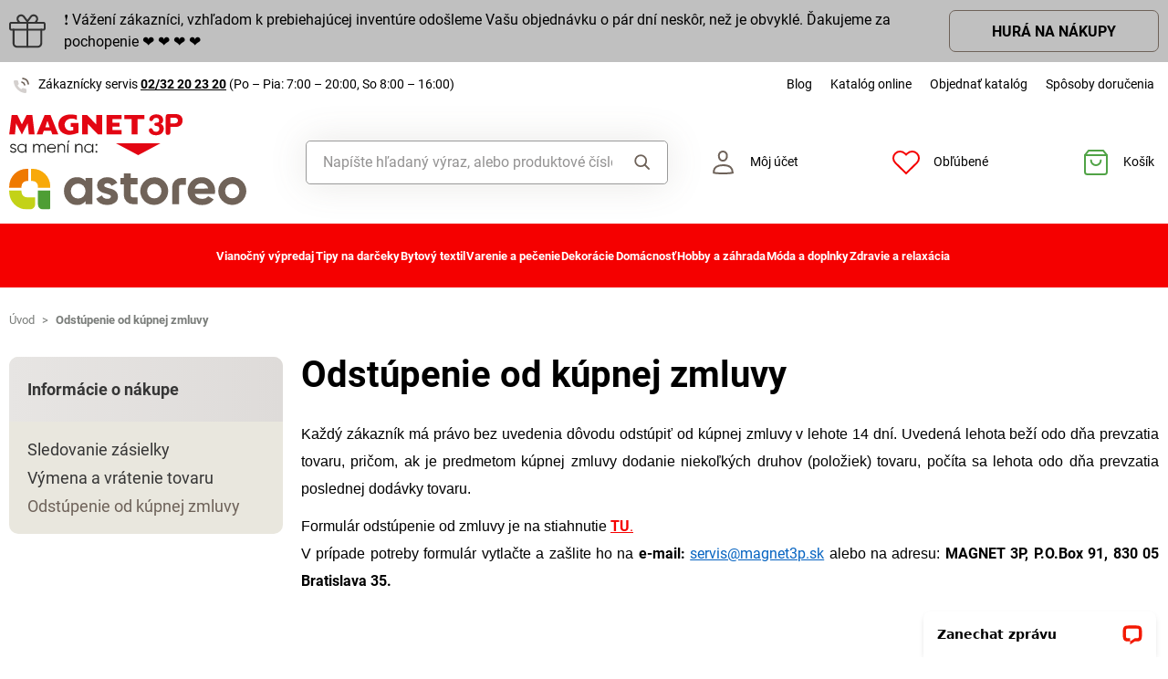

--- FILE ---
content_type: text/html; charset=UTF-8
request_url: https://www.magnet-3pagen.sk/page/odstupenie-od-kupnej-zmluvy
body_size: 63485
content:
<!DOCTYPE html>

<html lang="sk">
<head><script type="text/javascript">
    window.dataLayer = window.dataLayer || [];
            window.dataLayer.push({"env":"prod","route":"bitbag_sylius_cms_plugin_shop_page_show","channel":{"code":"default","name":"Default"},"locale":"sk_SK","currency":"EUR"});
    </script>
<script>
        function gtag() {
            window.dataLayer.push(arguments);
        }
        function getCookie(cname) {
            let name = cname + "=";
            let decodedCookie = decodeURIComponent(document.cookie);
            let ca = decodedCookie.split(';');
            for(let i = 0; i <ca.length; i++) {
                let c = ca[i];
                while (c.charAt(0) == ' ') {
                c = c.substring(1);
                }
                if (c.indexOf(name) == 0) {
                return c.substring(name.length, c.length);
                }
            }
            return "";
        }

        const deniedStorage = {
            'ad_storage': 'denied',
            'ad_user_data': 'denied',
            'ad_personalization': 'denied',
            'analytics_storage': 'denied',
            'functionality_storage': 'granted',
            'personalization_storage': 'denied',
            'security_storage': 'granted'
        }

        if (getCookie("cc_cookie") != "") {
            const categories = JSON.parse(getCookie("cc_cookie"))["categories"];
            const initialStorage = {
                'functionality_storage': 'granted',
                'security_storage': 'granted'
            };

            if (categories.includes("analytics")) {
                initialStorage["analytics_storage"] = "granted";
            } else {
                initialStorage["analytics_storage"] = "denied";
            }
            
            if (categories.includes("advertising")) {
                initialStorage["ad_storage"] = "granted";
                initialStorage["ad_user_data"] = "granted";
            } else {
                initialStorage["ad_storage"] = "denied";
                initialStorage["ad_user_data"] = "denied";
            }

            if (categories.includes("personalization")) {
                initialStorage["ad_personalization"] = "granted";
                initialStorage['personalization_storage'] = 'granted';
            } else {
                initialStorage["ad_personalization"] = "denied";
                initialStorage['personalization_storage'] = 'denied';
            }

            gtag('consent', 'default', initialStorage);
            window.dataLayer.push({'event': 'consent_init','consent': initialStorage,_clear: true});
        } else {
            gtag('consent', 'default', deniedStorage);
            window.dataLayer.push({'event': 'consent_init','consent': deniedStorage,_clear: true});
        }
</script>

<!-- Google Tag Manager  -->
<script>(function(w,d,s,l,i){w[l]=w[l]||[];w[l].push({'gtm.start':
        new Date().getTime(),event:'gtm.js'});var f=d.getElementsByTagName(s)[0],
        j=d.createElement(s),dl=l!='dataLayer'?'&l='+l:'';j.async=true;j.src=
        'https://www.googletagmanager.com/gtm.js?id='+i+dl;f.parentNode.insertBefore(j,f);
    })(window,document,'script','dataLayer','GTM-TTDJ4HFM');</script>
<!-- End Google Tag Manager -->

    <title>Odstúpenie od kúpnej zmluvy » Magnet 3P - Premyslené! Praktické! Priaznivé ceny!</title>

    <link rel="icon" href="/assets/shop/img/theme_3pagen/favicon.ico" />
    <link rel="shortcut icon" href="/assets/shop/img/theme_3pagen/favicon.ico" type="image/x-icon" />

    <meta charset="utf-8">
    <meta http-equiv="X-UA-Compatible" content="IE=edge">

    <meta content="width=device-width, initial-scale=1, maximum-scale=5, user-scalable=yes" name="viewport">
    <meta name="format-detection" content="telephone=no">

    <meta name="google-site-verification" content="WLFlNWXAZPAscIafjM9A9hgvBsCDmvU5Nd5zmZWKJPQ">
            
	                                    <link rel="canonical" href="https://www.magnet-3pagen.sk/page/odstupenie-od-kupnej-zmluvy" />
                    	
            
               
    
            <link rel="preconnect"
                href="https://www.google.com"
                crossorigin />
        <link rel="preconnect"
                href="https://www.facebook.com"
                crossorigin />
        <link rel="preconnect"
                href="https://www.googletagmanager.com"
                crossorigin />
        <link rel="preconnect"
                href="https://www.google-analytics.com"
                crossorigin />
        <link rel="preconnect"
                href="https://www.glami.cz"
                crossorigin />
        <link rel="preconnect"
                href="https://app.smartemailing.cz"
                crossorigin />
        <link rel="preconnect"
                href="https://cdn.astoreo.cz"
                crossorigin />
        <link rel="preconnect"
                href="https://cdnbeta.imageserver.cz"
                crossorigin />

        <link rel="preload" href="/assets/shop/js/app.js">
        <link rel="preload" href="/assets/fonts/theme_3pagen/fonts.css" as="font" type="font/woff2">
                <link rel="stylesheet" href="/assets/fonts/theme_3pagen/fonts.css" media="print" onload="this.media='all'" />



                <link rel="stylesheet" href="/build/shop/m3pagen/800.efd1ed0d.css"><link rel="stylesheet" href="/build/shop/m3pagen/default-entry.4674777c.css">

 
        <link rel="stylesheet" href="/build/shop/m3pagen/cms-entry.a1409dd7.css">
        <link rel="stylesheet" href="/build/shop/m3pagen/sliders-entry.2dcb6138.css">

<!--[if lt IE 9]>
<script src="https://oss.maxcdn.com/html5shiv/3.7.3/html5shiv.min.js"></script>
<script src="https://oss.maxcdn.com/respond/1.4.2/respond.min.js"></script>
<![endif]-->

        
    
    <script src="/assets/jquery/jquery.3.5.1.min.js"></script>

    <script type="text/javascript">
    var gtmEnhancedEcommerceCurrencyCode = 'EUR';
</script>
<script type="text/javascript">
    var productImpressions = window.productImpressions || (window.productImpressions = []);
</script>
<script type="text/javascript">
    var productDetails = window.productDetails || (window.productDetails = []);
</script>


        </head>

<body class="pushable"><!-- Google Tag Manager (noscript) -->
<noscript><iframe src="https://www.googletagmanager.com/ns.html?id=GTM-TTDJ4HFM"
                  height="0" width="0" style="display:none;visibility:hidden"></iframe></noscript>
<!-- End Google Tag Manager (noscript) -->

    <!--[if IE]>
    <div style="Width: 100%; background:#960f0f; padding: 30px 0;">
    <p style="text-align:center; font-size:24px; color: white; margin-bottom: 0px;">Tento zastaralý prohlížeč již není bezpečný a podporováný. Přejděte prosím na <a style="color: white; text-decoration: underline;  font-size:24px;" href="https://www.microsoft.com/cs-cz/edge">nový</a>! <p>
    </div>
    <![endif]-->
    <script type="text/javascript">
        var cartTotalQuantity;
        var isCarLeaversAvailable = false;
        var localeCode = 'sk_SK';
        var dimensions = [];
    </script>
    <script>
    // const generalError = "app.ui.general_error";
    const generalLoading = "Načítavam...";
    const weMissYouTitle = "Cnie sa nám, vráťte sa ♥";
    const piece = "ks";

    //Banners
    const cmsTimerDay = "Deň";
    const cmsTimerDays = "Dni";
    const cmsTimerDaysMore = "Dní";

    const cmsTimerHour = "Hodina";
    const cmsTimerHours = "Hodiny";
    const cmsTimerHoursMore = "Hodín";

    const cmsTimerMinute = "Minúta";
    const cmsTimerMinutes = "Minúty";
    const cmsTimerMinutesMore = "Minút";

    const cmsTimerSecond = "Sekunda";
    const cmsTimerSeconds = "Sekundy";
    const cmsTimerSecondsMore = "Sekúnd";

    //dostupnost
    const detail_pageCode_A = "Skladom viac ako 10 ks";
    const detail_pageCode_B = "Skladom";
    const detail_pageCode_P = "Skladom";
    const detail_pageCode_C = "Dočasne vypredané";
    const detail_pageCode_D = "Dočasne vypredané";
    const detail_pageCode_V = "Vypredané";
    const detail_pageCode_H = "Zpožděno u dodavatele";
    const productAvailable = "Skladom";
    const productAvailableMore = "Na sklade viac ako 10 ks";
    const productNotAvailable = "Nie je skladom";

    //filtrace
    const filtersShow = "Zobraziť";
    const filtersProduct = "produkt";
    const filtersProducts = "produkty";
    const filtersMoreProducts = "produktov";

    //login
    const loginMessage = "Pre prihlásenie je nutné zadať e-mail!";
    const loginMessageWrong = "Neplatné prihlasovacie údaje.";
    const loginMessageNoRegistred = "Pod týmto e-mailom nie je registrovaný žiadny účet.";
    const loginMessageButtonRegistred = "Pokračovať v objednávke";
    const loginMessageButtonNoRegistred = "Pokračovať bez prihlásenia";

    //cart
    const actionCodeError = "Zadajte kód akcie alebo zľavový kupón.";

    //Algolia
    const productAlgolia = "Produkty";
    const categoryAlgolia = "Kategórie";
    const allProductsAlgolia = "Všetky produkty";
    const pagesAlgolia = "Stránky";
    const productsFulltextAlgolia = "Produkt";

    //add to cart
    const loading = "Vkladám...";
    const pieces = "Kusov:";
    const price_qty = "Cena/ks";
    const price_all = "Cena celkom";
    const color = "Farba";
    const size = "Veľkosť";
    const curency = "€";
    const addToCart = "Vložiť do košíka";

    //hodnocení
    const detail_pageReviewsShow_more = "Zobraziť viac";
    const detail_pageReviewsShow_less = "Zobraziť menej";

    //error pri načtení iča
    const icoErrorMessage = "Načítanie zlyhalo. Vyplňte, prosím, správne IČO alebo údaje ručne.";
    const icoEmptyMessage = "Zadajte IČO";

    //validace
    const formValidationEmail = "Prosím vložte Váš e-mail.";
    const formValidationFirstName = "Zadajte krstné meno.";
    const formValidationLastName = "Zadajte priezvisko.";
    const formValidationZipCode = "Zadajte PSČ.";
    const formValidationCity = "Zadajte mesto.";
    const formValidationStreet = "Zadajte ulicu.";
    const formValidationStreetNumber = "Zadajte prosím č.d.";
    const formValidationPhone = "Zadajte telefónne číslo";
    const formValidationPhoneFormat = "Vyplňte telefónne číslo v správnom formáte. Príklad správnych formátov +421123456789, 123456789, 123 456 789.";
    const formValidationCompany = "Zadajte spoločnosť.";
    const formValidationIco = "Zadajte IČO.";
    const formValidationDic = "Zadajte DIČ.";
    const formValidationPassword = "Zadajte heslo.";
    const formValidationPasswordRepeat = "Zadajte heslo pre overenie.";
    const formValidationPasswordMatch = "Zadané heslá sa nezhodujú.";
    const formValidationPasswordCurrent = "Zadajte súčasné heslo.";

    const dispensingPointSetFailed = "Výdajné miesto nebolo možné nastaviť. Skúste to prosím neskôr alebo vyberte iné."
</script><span data-controller="cookie" data-cookie-user-language-value="sk"></span>
<div class="pusher">


                                        												
							
				<div class="s31-bannerCont s31-cookie-line" style="background-color: #C0C0C0;">
		<div class="container">
			<div class="s31-cookie-lineText s31-action-lineText">
									<img  src="/media/image/d3/87/e7cf34169787de7d776685cc640e.svg" alt="Darček" loading="lazy"/>
																		<div class="s31-action-banner-box">
						<a href="https://www.magnet-3pagen.sk/dekoracie/vianoce?ac=225322" style="color: #000000;">
							❗️ Vážení zákazníci, vzhľadom k prebiehajúcej inventúre odošleme Vašu objednávku o pár dní neskôr, než je obvyklé. Ďakujeme za pochopenie ❤️   &#x2764; &#x2764; &#x2764
						</a>
											</div>
																							<a class="s31-button-back" href="https://www.magnet-3pagen.sk/dekoracie/vianoce?ac=225322" style="color: #000000 !important;">HURÁ NA NÁKUPY</a>
											</div>
		</div>
	</div>

	

                <header >
        <div class="container">
            	<div class="row s31-desktop-row s31-header-info-line">
		<div class="col-auto col-lg-5 col-xl-auto s31-header-contact">
							<p><svg width="17px" height="17px" viewBox="0 0 17 17" version="1.1" xmlns="http://www.w3.org/2000/svg" xmlns:xlink="http://www.w3.org/1999/xlink">
    <g id="icon/call" stroke="none" stroke-width="1" fill="none" fill-rule="evenodd">
        <g id="phone-call" transform="translate(0.000000, 1.000000)">
            <path d="M9,4 C10.5174604,4.29606328 11.7039367,5.48253964 12,7" id="Path" stroke="#6E6259" stroke-width="1.66666667" stroke-linecap="round" stroke-linejoin="round"></path>
            <path d="M10,0 C13.1543761,0.350867184 15.6456042,2.84209529 16,6" id="Path" stroke="#6E6259" stroke-width="1.66666667" stroke-linecap="round" stroke-linejoin="round"></path>
            <path d="M13.9995604,12.4816857 L13.9995604,14.5892494 C14.0011694,14.9848707 13.8355818,15.3628365 13.5434779,15.6302909 C13.251374,15.8977453 12.8598253,16.0299013 12.4650244,15.9942918 C10.2989592,15.7593973 8.21830108,15.0206989 6.39023288,13.8375516 C4.68945182,12.7589454 3.24748638,11.3198363 2.16673933,9.62242432 C0.977106537,7.78968976 0.236773834,5.7030546 0.00571846787,3.53156533 C-0.0298481271,3.13876628 0.101642459,2.74913403 0.368070126,2.45784669 C0.634497792,2.16655936 1.01132823,2.00044049 1.40651049,2 L3.51825727,2 C4.22489283,1.99312805 4.8271889,2.51007663 4.92608845,3.20840557 C5.01522036,3.88287263 5.18051835,4.54511158 5.41882936,5.1824902 C5.61221961,5.69594542 5.48852761,6.2747746 5.10206734,6.66480998 L4.20809454,7.55701193 C5.21015744,9.315806 6.66930315,10.7720613 8.43158809,11.7721393 L9.32556089,10.8799373 C9.71637042,10.4942426 10.2963485,10.3707956 10.8108228,10.5638028 C11.4494665,10.8016417 12.1130199,10.9666123 12.7888256,11.0555676 C13.4966568,11.1552275 14.0172921,11.7684809 13.9995604,12.4816857 L13.9995604,12.4816857 Z" id="Path" fill="#6E6259" opacity="0.299999982"></path>
        </g>
    </g>
</svg>Zákaznícky servis <a href="tel:+4210232202320">02/32 20 23 20</a> <span class="s31-operatingDays">(Po – Pia: 7:00 – 20:00, So 8:00 – 16:00)</span></p>
				
		</div>
		<div class="col-auto col-lg-7 col-xl-auto s31-header-links">
			<div class="s31-header-linksBlock">
				<a href="https://blog.magnet-3pagen.sk/">Blog</a>
				<a href="https://www.magnet-3pagen.cz/catalog/3pagen/sk/landing3psk/landing3psk.html">Katalóg online</a>
				<a href="/catalog-request">Objednať katalóg</a>
				<a href="#" class="" data-toggle="modal" data-target="#pricesModal">Spôsoby doručenia</a>
							</div>
		</div>
	</div>
<div class="row s31-desktop-row s31-header-mainHeading">
    <div class="col-6 col-md-12 col-lg-3 col-xl-3 col-xxl-2 s31-desktop-grid order-1">
		<a class="s31-logo" href="/">
							<img src="/assets/shop/img/theme_3pagen/logo_sk.svg?2" alt="Magnet3P.sk">
						<span class="s31-logoText">Magnet3p.sk</span>
		</a>
    </div>
	<div class="col-6 col-md-12 col-lg-3 col-xl-5 col-xxl-4 s31-header-right">
		<div class="col-auto s31-mobile-menu-button d-lg-none order-1"  id="s31-mobile-menu-button">
			<div class="s31-ico">
				<svg width="30px" height="30px" viewBox="0 0 30 30" version="1.1" xmlns="http://www.w3.org/2000/svg" xmlns:xlink="http://www.w3.org/1999/xlink">
    <g id="icon/menu" stroke="none" stroke-width="1" fill="none" fill-rule="evenodd" stroke-linecap="round">
        <g id="Group" transform="translate(3.000000, 4.500000)" stroke="#6E6259" stroke-width="2">
            <line x1="0" y1="10.5" x2="17" y2="10.5" id="Line-Copy"></line>
            <line x1="0" y1="0.5" x2="24" y2="0.5" id="Line"></line>
            <line x1="0" y1="20.5" x2="24" y2="20.5" id="Line-Copy-2"></line>
        </g>
    </g>
</svg>			</div>
			<div class="s31-ico-text">
				<span class="s31-ico-text-heading"><p class="s31-ico-text-headingText">Menu</p></span>
			</div>
		</div>
					<div class="col-auto s31-search-bar-mobile order-2">
				<div class="s31-ico">
					<span class="s31-search-bar-button d-lg-none" id="s31-search-bar-button"><svg width="30px" height="30px" viewBox="0 0 30 30" version="1.1" xmlns="http://www.w3.org/2000/svg" xmlns:xlink="http://www.w3.org/1999/xlink">
    <g id="icon/search" stroke="none" stroke-width="1" fill="none" fill-rule="evenodd">
        <g id="Group" transform="translate(2.000000, 2.000000)" stroke="#6E6259" stroke-width="2">
            <circle id="Oval" cx="10" cy="10" r="9"></circle>
            <line x1="17" y1="17" x2="25.5" y2="25.5" id="Line" stroke-linecap="round"></line>
        </g>
    </g>
</svg></span>
				</div>
				<div class="s31-ico-text d-lg-none">
					<span class="s31-ico-text-heading"><p class="s31-ico-text-headingText">Vyhľadať</p></span>
				</div>
			</div>
				<div class="col-auto s31-account-block order-4" id="account-button">
			<div class="s31-ico">
				<svg width="30px" height="30px" viewBox="0 0 30 30" version="1.1" xmlns="http://www.w3.org/2000/svg" xmlns:xlink="http://www.w3.org/1999/xlink">
    <g id="icon/user" stroke="none" stroke-width="1" fill="none" fill-rule="evenodd">
        <g id="usr" transform="translate(4.000000, 2.000000)" stroke="#6E6259" stroke-width="2">
            <path d="M21.9457408,24.2297236 C21.8491605,22.6054248 21.6718939,19.946817 19.4129033,18.1025467 C17.8723486,16.8448171 15.4037759,16 11.4990657,16 C8.33957572,16 5.81479817,16.5806234 4.03459202,17.7540662 C2.39563807,18.834401 1.4355335,20.4279257 1.21627389,22.4761896 L1.264634,24.2868407 C2.52696627,24.5708469 5.31278747,24.9971004 11.4996406,24.9971004 C17.6945923,24.9971004 20.5048832,24.553202 21.9457408,24.2297236 Z" id="Path"></path>
            <path d="M11.2092814,1 C10.0147389,1 8.93994153,1.44971404 8.14849247,2.20399788 C7.35449974,2.96070592 6.84856703,4.0206824 6.78201881,5.22608203 C6.68007199,7.07360562 7.11897435,8.50918005 7.89725226,9.50810567 C8.74270569,10.5932516 9.97676018,11.1381195 11.2117974,11.1381434 C12.4458558,11.1381672 13.6785534,10.5941221 14.5228847,9.50943444 C15.3003475,8.51065081 15.7384721,7.07489501 15.6364589,5.22626617 C15.5700926,4.02066664 15.0643511,2.96065493 14.2704023,2.20394649 C13.4789935,1.44965883 12.4041119,1 11.2092814,1 Z" id="Path"></path>
        </g>
    </g>
</svg>			</div>
			<div class="s31-ico-text">
				<span class="s31-ico-text-heading">
					<p class="s31-ico-text-headingText">
													Môj účet
											</p>
					</span>
			</div>
			<div class="s31-account-layer" id="account-layer">
    <div class="s31-account-layerInside">
			<div class="s31-not-registered">
			<div class="s31-account-layer-login" id="sylius-api-login">
				<p>Prihlásenie do zákazníckeho konta</p>

				
<div class="s31-floating-box">
    <div class="required field"><input type="text" id="_username" name="_username" required="required" data-url="/ajax/users/check" placeholder=" " /><label for="_username" class="required">E-mail</label></div>
    <div class="errorAlert"><svg width="18px" height="18px" viewBox="0 0 18 18" version="1.1" xmlns="http://www.w3.org/2000/svg" xmlns:xlink="http://www.w3.org/1999/xlink">
    <g id="icon/alert" stroke="none" stroke-width="1" fill="none" fill-rule="evenodd">
        <g id="info-2">
            <circle id="Oval" fill="#E8584B" opacity="0.299999982" cx="9" cy="9" r="9"></circle>
            <line x1="9" y1="10" x2="9" y2="5" id="Path" stroke="#E8584B" stroke-width="1.66666667" stroke-linecap="round" stroke-linejoin="round"></line>
        </g>
        <circle id="Oval" fill="#E8584B" cx="9" cy="13" r="1"></circle>
    </g>
</svg></div>
</div>

<div class="s31-floating-box">
    <div class="required field"><input type="password" id="_password" name="_password" required="required" placeholder=" " /><label for="_password" class="required">Heslo</label></div>
    <div class="errorAlert"><svg width="18px" height="18px" viewBox="0 0 18 18" version="1.1" xmlns="http://www.w3.org/2000/svg" xmlns:xlink="http://www.w3.org/1999/xlink">
    <g id="icon/alert" stroke="none" stroke-width="1" fill="none" fill-rule="evenodd">
        <g id="info-2">
            <circle id="Oval" fill="#E8584B" opacity="0.299999982" cx="9" cy="9" r="9"></circle>
            <line x1="9" y1="10" x2="9" y2="5" id="Path" stroke="#E8584B" stroke-width="1.66666667" stroke-linecap="round" stroke-linejoin="round"></line>
        </g>
        <circle id="Oval" fill="#E8584B" cx="9" cy="13" r="1"></circle>
    </g>
</svg></div>
</div>

<div class="ui red fluid top pointing basic label d-none sylius-validation-error alert alert-danger"></div>

<input type="hidden" name="_csrf_shop_security_token" value="hrun6Gq8olM0Vnhl_5pdXAQBAn_38YDKbB5PHLNnxQo">

<div class="s31-account-layer-buttons">
    <a href="/login" class="s31-button-gray button" id="sylius-api-login-submit" data-url="/login-check">Prihlásenie</a>
    <a href="/forgotten-password" class="s31-link-orange">Zabudnuté heslo?</a>
</div>

				<div class="s31-floating-box">&nbsp;</div>
									<div class="s31-floating-box">
						<a class="s31-link-social-login" href="/connect/google"><img src="/assets/shop/img/svg/G.svg" alt="Google" /> Pokračovať cez Google</a>
					</div>
											</div>
			<div class="s31-account-layer-register">
				<p>Ešte nie ste súčasťou MAGNET 3P klubu? <br><span>Zaregistrujte sa a získajte výhody:</span></p>
				<div class="s31-advantages">
					<div><span class="s31-ico"><svg width="18px" height="18px" viewBox="0 0 18 18" version="1.1" xmlns="http://www.w3.org/2000/svg" xmlns:xlink="http://www.w3.org/1999/xlink">
    <defs>
        <linearGradient x1="50%" y1="0%" x2="50%" y2="100%" id="linearGradient-5">
            <stop stop-color="#F9DA49" offset="0%"></stop>
            <stop stop-color="#F0B323" offset="100%"></stop>
        </linearGradient>
    </defs>
    <g id="icon/points" stroke="none" stroke-width="1" fill="none" fill-rule="evenodd">
        <circle id="club" fill="url(#linearGradient-5)" cx="9" cy="9" r="9"></circle>
        <g id="symbol" transform="translate(5.000000, 5.000000)" fill="#FFFFFF">
            <path d="M7.98850039,3.75064935 L7.98850039,2.63194583 C7.98850039,1.18068598 6.80781441,0 5.35655456,0 L4.23785104,0 L4.23785104,2.55841936 C5.13046953,2.55841936 5.43682984,2.87117327 5.43682984,3.75064935 L7.98850039,3.75064935 Z" id="Fill-1"></path>
            <path d="M6.7188456,7.98856255 C6.0187457,7.98856255 5.44918193,7.41899878 5.44918193,6.71889888 L5.44918193,4.2379132 L7.98850927,4.2379132 L7.98850927,7.70893107 C7.98850927,7.8441736 7.92821401,7.98856255 7.75904984,7.98856255 L6.7188456,7.98856255 Z" id="Fill-3"></path>
            <path d="M0,3.75064935 L0,2.63194583 C0,1.18068598 1.18068598,0 2.63194583,0 L3.75064935,0 L3.75064935,2.55841936 C2.85803086,2.55841936 2.55167055,2.87117327 2.55167055,3.75064935 L0,3.75064935 Z" id="Fill-5"></path>
            <path d="M3.75058719,5.43016095 C2.8580575,5.43016095 2.55169719,5.11731824 2.55169719,4.23793096 L2.66400266e-05,4.23793096 L2.66400266e-05,5.35654568 C2.66400266e-05,6.80780553 1.18071262,7.98858031 2.63197247,7.98858031 L3.75058719,7.98858031 L3.75058719,7.98627151 C4.34057498,7.96229548 4.9600444,7.42940615 4.9600444,6.71891664 L4.9600444,5.43016095 L3.75058719,5.43016095 Z" id="Fill-7"></path>
        </g>
    </g>
</svg></span>Prehľad objednávok</div>
					<div><span class="s31-ico"><svg width="18px" height="18px" viewBox="0 0 18 18" version="1.1" xmlns="http://www.w3.org/2000/svg" xmlns:xlink="http://www.w3.org/1999/xlink">
    <defs>
        <linearGradient x1="50%" y1="0%" x2="50%" y2="100%" id="linearGradient-5">
            <stop stop-color="#F9DA49" offset="0%"></stop>
            <stop stop-color="#F0B323" offset="100%"></stop>
        </linearGradient>
    </defs>
    <g id="icon/points" stroke="none" stroke-width="1" fill="none" fill-rule="evenodd">
        <circle id="club" fill="url(#linearGradient-5)" cx="9" cy="9" r="9"></circle>
        <g id="symbol" transform="translate(5.000000, 5.000000)" fill="#FFFFFF">
            <path d="M7.98850039,3.75064935 L7.98850039,2.63194583 C7.98850039,1.18068598 6.80781441,0 5.35655456,0 L4.23785104,0 L4.23785104,2.55841936 C5.13046953,2.55841936 5.43682984,2.87117327 5.43682984,3.75064935 L7.98850039,3.75064935 Z" id="Fill-1"></path>
            <path d="M6.7188456,7.98856255 C6.0187457,7.98856255 5.44918193,7.41899878 5.44918193,6.71889888 L5.44918193,4.2379132 L7.98850927,4.2379132 L7.98850927,7.70893107 C7.98850927,7.8441736 7.92821401,7.98856255 7.75904984,7.98856255 L6.7188456,7.98856255 Z" id="Fill-3"></path>
            <path d="M0,3.75064935 L0,2.63194583 C0,1.18068598 1.18068598,0 2.63194583,0 L3.75064935,0 L3.75064935,2.55841936 C2.85803086,2.55841936 2.55167055,2.87117327 2.55167055,3.75064935 L0,3.75064935 Z" id="Fill-5"></path>
            <path d="M3.75058719,5.43016095 C2.8580575,5.43016095 2.55169719,5.11731824 2.55169719,4.23793096 L2.66400266e-05,4.23793096 L2.66400266e-05,5.35654568 C2.66400266e-05,6.80780553 1.18071262,7.98858031 2.63197247,7.98858031 L3.75058719,7.98858031 L3.75058719,7.98627151 C4.34057498,7.96229548 4.9600444,7.42940615 4.9600444,6.71891664 L4.9600444,5.43016095 L3.75058719,5.43016095 Z" id="Fill-7"></path>
        </g>
    </g>
</svg></span>Vernostné zľavy</div>
					<div><span class="s31-ico"><svg width="18px" height="18px" viewBox="0 0 18 18" version="1.1" xmlns="http://www.w3.org/2000/svg" xmlns:xlink="http://www.w3.org/1999/xlink">
    <defs>
        <linearGradient x1="50%" y1="0%" x2="50%" y2="100%" id="linearGradient-5">
            <stop stop-color="#F9DA49" offset="0%"></stop>
            <stop stop-color="#F0B323" offset="100%"></stop>
        </linearGradient>
    </defs>
    <g id="icon/points" stroke="none" stroke-width="1" fill="none" fill-rule="evenodd">
        <circle id="club" fill="url(#linearGradient-5)" cx="9" cy="9" r="9"></circle>
        <g id="symbol" transform="translate(5.000000, 5.000000)" fill="#FFFFFF">
            <path d="M7.98850039,3.75064935 L7.98850039,2.63194583 C7.98850039,1.18068598 6.80781441,0 5.35655456,0 L4.23785104,0 L4.23785104,2.55841936 C5.13046953,2.55841936 5.43682984,2.87117327 5.43682984,3.75064935 L7.98850039,3.75064935 Z" id="Fill-1"></path>
            <path d="M6.7188456,7.98856255 C6.0187457,7.98856255 5.44918193,7.41899878 5.44918193,6.71889888 L5.44918193,4.2379132 L7.98850927,4.2379132 L7.98850927,7.70893107 C7.98850927,7.8441736 7.92821401,7.98856255 7.75904984,7.98856255 L6.7188456,7.98856255 Z" id="Fill-3"></path>
            <path d="M0,3.75064935 L0,2.63194583 C0,1.18068598 1.18068598,0 2.63194583,0 L3.75064935,0 L3.75064935,2.55841936 C2.85803086,2.55841936 2.55167055,2.87117327 2.55167055,3.75064935 L0,3.75064935 Z" id="Fill-5"></path>
            <path d="M3.75058719,5.43016095 C2.8580575,5.43016095 2.55169719,5.11731824 2.55169719,4.23793096 L2.66400266e-05,4.23793096 L2.66400266e-05,5.35654568 C2.66400266e-05,6.80780553 1.18071262,7.98858031 2.63197247,7.98858031 L3.75058719,7.98858031 L3.75058719,7.98627151 C4.34057498,7.96229548 4.9600444,7.42940615 4.9600444,6.71891664 L4.9600444,5.43016095 L3.75058719,5.43016095 Z" id="Fill-7"></path>
        </g>
    </g>
</svg></span>Informácie o zľavách a akciách ako prvý</div>
					<div><span class="s31-ico"><svg width="18px" height="18px" viewBox="0 0 18 18" version="1.1" xmlns="http://www.w3.org/2000/svg" xmlns:xlink="http://www.w3.org/1999/xlink">
    <defs>
        <linearGradient x1="50%" y1="0%" x2="50%" y2="100%" id="linearGradient-5">
            <stop stop-color="#F9DA49" offset="0%"></stop>
            <stop stop-color="#F0B323" offset="100%"></stop>
        </linearGradient>
    </defs>
    <g id="icon/points" stroke="none" stroke-width="1" fill="none" fill-rule="evenodd">
        <circle id="club" fill="url(#linearGradient-5)" cx="9" cy="9" r="9"></circle>
        <g id="symbol" transform="translate(5.000000, 5.000000)" fill="#FFFFFF">
            <path d="M7.98850039,3.75064935 L7.98850039,2.63194583 C7.98850039,1.18068598 6.80781441,0 5.35655456,0 L4.23785104,0 L4.23785104,2.55841936 C5.13046953,2.55841936 5.43682984,2.87117327 5.43682984,3.75064935 L7.98850039,3.75064935 Z" id="Fill-1"></path>
            <path d="M6.7188456,7.98856255 C6.0187457,7.98856255 5.44918193,7.41899878 5.44918193,6.71889888 L5.44918193,4.2379132 L7.98850927,4.2379132 L7.98850927,7.70893107 C7.98850927,7.8441736 7.92821401,7.98856255 7.75904984,7.98856255 L6.7188456,7.98856255 Z" id="Fill-3"></path>
            <path d="M0,3.75064935 L0,2.63194583 C0,1.18068598 1.18068598,0 2.63194583,0 L3.75064935,0 L3.75064935,2.55841936 C2.85803086,2.55841936 2.55167055,2.87117327 2.55167055,3.75064935 L0,3.75064935 Z" id="Fill-5"></path>
            <path d="M3.75058719,5.43016095 C2.8580575,5.43016095 2.55169719,5.11731824 2.55169719,4.23793096 L2.66400266e-05,4.23793096 L2.66400266e-05,5.35654568 C2.66400266e-05,6.80780553 1.18071262,7.98858031 2.63197247,7.98858031 L3.75058719,7.98858031 L3.75058719,7.98627151 C4.34057498,7.96229548 4.9600444,7.42940615 4.9600444,6.71891664 L4.9600444,5.43016095 L3.75058719,5.43016095 Z" id="Fill-7"></path>
        </g>
    </g>
</svg></span>Vlastný wishlist</div>
				</div>
				<a href="/register" class="s31-button-green">Registrovať</a>
			</div>
		</div>		
	</div>
    
</div> 

		</div>
		<div class="col-auto col-lg-2 col-xl-auto s31-wishlist-header-block order-5">
			<a href="/wishlist" class="s31-wishlist-header-button" id="s31-wishlist-header-button" rel="nofollow">
				<script type="text/javascript">
	var currentNumberOfWishlistItems = parseInt(0);
			var currentNumberOfOrders = 0;
	</script>
<div class="s31-ico ">
	<svg width="30px" height="30px" viewBox="0 0 30 30" version="1.1" xmlns="http://www.w3.org/2000/svg" xmlns:xlink="http://www.w3.org/1999/xlink">
    <g class="oblibene-cls-1" stroke="none" stroke-width="1" fill="none" fill-rule="evenodd">
        <path d="M26.8409383,5.12177407 C25.4591981,3.76325928 23.5847667,3 21.630232,3 C19.6756974,3 17.801266,3.76325928 16.4195257,5.12177407 L14.9996417,6.51713626 L13.5797578,5.12177407 C10.7019641,2.29368083 6.03613882,2.29368086 3.15834522,5.12177415 C0.280551623,7.94986744 0.280551589,12.5351126 3.15834514,15.3632059 L4.57822912,16.7585681 L14.9996417,27 L25.4210543,16.7585681 L26.8409383,15.3632059 C28.2233274,14.0053287 29,12.1632693 29,10.24249 C29,8.32171074 28.2233274,6.4796513 26.8409383,5.12177407 Z" id="Path" fill="#E8584B"></path>
    </g>
</svg>
	<span class="s31-ico-count" id="s31-wishist-headerCount"  style="display: none;" >
		0
	</span>
</div>			<div class="s31-ico-text">
				<span class="s31-ico-text-heading"><p class="s31-ico-text-headingText">Obľúbené</p></span>
			</div>
			</a>
		</div>
		<div class="col-auto s31-cart-block s31-cart-layer-widget  order-6" id="cart-button">
			<div class="s31-ico">
    <svg width="30px" height="30px" viewBox="0 0 30 30" version="1.1" xmlns="http://www.w3.org/2000/svg" xmlns:xlink="http://www.w3.org/1999/xlink">
    <g id="icon/cart" stroke="none" stroke-width="1" fill="none" fill-rule="evenodd" stroke-linecap="round" stroke-linejoin="round">
        <g id="shopping-bag" transform="translate(3.000000, 2.000000)" stroke="#50a346" stroke-width="2">
            <path d="M0,5 L0,23.375 C0,24.8247475 1.19390733,26 2.66666667,26 L21.3333333,26 C22.8060927,26 24,24.8247475 24,23.375 L24,5 L0,5 Z" id="Path"></path>
            <polyline id="Path" points="24 5 20 -9.32587341e-15 4 -9.32587341e-15 0 5"></polyline>
            <path class="s31-semicircle" d="M17.3333333,10.6666667 C17.3333333,13.6121853 14.9455187,16 12,16 C9.05448133,16 6.66666667,13.6121853 6.66666667,10.6666667" id="Path"></path>
        </g>
    </g>
</svg></div>
<div class="s31-ico-text">
    <span class="s31-ico-text-value" id="s31-cart-layer">
                    <span class="s31-ico-text-heading">
                <p class="s31-ico-text-headingText">Košík</p>
            </span>
                        <div>
            

                        
            
        </div>

        <div class="s31-cart-layer-inside s31-cart-emptyLayer">
            

                        <div class="s31-cart-layer-empty">
                <p class="s31-cart-layer-insideEmpty">
                    Váš košík je prázdny. Nie je to škoda?
                </p>
                <p>Nakupovanie u nás je radosť. A prázdny košík je tak smutný :-(</p>
            </div>
            
            
        </div>
    </span>
</div>

		</div>
    </div>
			<div class="col-12 col-lg-6 col-xl-4 col-xxl-6 s31-search-bar" id="s31-search-bar">
			<div class="s31-search" id="s31-search">
    <form method="get" action="/s" >
		<input type="text" class='s31-search-input' id="criteria_search_value" placeholder="Napíšte hľadaný výraz, alebo produktové číslo" name="term" autocomplete="off" value="">
		<button type="submit" class="s31-search-button button">
		    <svg width="30px" height="30px" viewBox="0 0 30 30" version="1.1" xmlns="http://www.w3.org/2000/svg" xmlns:xlink="http://www.w3.org/1999/xlink">
    <g id="icon/search_hover" stroke="none" stroke-width="1" fill="none" fill-rule="evenodd">
        <g id="Group" transform="translate(2.000000, 2.000000)" stroke="#6E6259" stroke-width="3">
            <circle id="Oval" cx="10" cy="10" r="10"></circle>
            <line x1="17" y1="17" x2="24.7781746" y2="24.7781746" id="Line" stroke-linecap="round"></line>
        </g>
    </g>
</svg>			<div class="s31-button-grey-cart">Vyhľadať</div>
			Vyhľadať
		</button>
    </form>
</div>
		</div>
					</div>
<div class="s31-cart-layer-mobile s31-cart-layer-widget" id="s31-cart-layer-mobile">
	<div class="s31-ico">
    <svg width="30px" height="30px" viewBox="0 0 30 30" version="1.1" xmlns="http://www.w3.org/2000/svg" xmlns:xlink="http://www.w3.org/1999/xlink">
    <g id="icon/cart" stroke="none" stroke-width="1" fill="none" fill-rule="evenodd" stroke-linecap="round" stroke-linejoin="round">
        <g id="shopping-bag" transform="translate(3.000000, 2.000000)" stroke="#50a346" stroke-width="2">
            <path d="M0,5 L0,23.375 C0,24.8247475 1.19390733,26 2.66666667,26 L21.3333333,26 C22.8060927,26 24,24.8247475 24,23.375 L24,5 L0,5 Z" id="Path"></path>
            <polyline id="Path" points="24 5 20 -9.32587341e-15 4 -9.32587341e-15 0 5"></polyline>
            <path class="s31-semicircle" d="M17.3333333,10.6666667 C17.3333333,13.6121853 14.9455187,16 12,16 C9.05448133,16 6.66666667,13.6121853 6.66666667,10.6666667" id="Path"></path>
        </g>
    </g>
</svg></div>
<div class="s31-ico-text">
    <span class="s31-ico-text-value" id="s31-cart-layer">
                    <span class="s31-ico-text-heading">
                <p class="s31-ico-text-headingText">Košík</p>
            </span>
                        <div>
            

                        
            
        </div>

        <div class="s31-cart-layer-inside s31-cart-emptyLayer">
            

                        <div class="s31-cart-layer-empty">
                <p class="s31-cart-layer-insideEmpty">
                    Váš košík je prázdny. Nie je to škoda?
                </p>
                <p>Nakupovanie u nás je radosť. A prázdny košík je tak smutný :-(</p>
            </div>
            
            
        </div>
    </span>
</div>

</div>
                        <script type="text/javascript">
            window.dataLayer.push({"visitorId":"","customerId":"","productsInCart":[]});
        </script>
    
        </div>
    </header>

            <div class="s31-mainmenu-container" id="s31-mainmenu-container">
            <div class="container">
                                



	<div class="s31-mainmenu">
								
			<div class="s31-sub-menu-level1 s31-sub-menu-none"  id='s31-submenu-button-88' data-menuid='88' >
										<a href="/dekoracie/vianoce/vianocny-vypredaj" class="s31-menu-point s31-menu-pointLink">
					Vianočný výpredaj
				</a>
					</div>
	
						
	
		<div class="s31-sub-menu-level1"  id='s31-submenu-button-2' data-menuid='2' >
										<a href="/tipy-na-darceky" class="s31-menu-point s31-menu-pointPrevent">
					Tipy na darčeky
				</a>
										<div class="s31-sub-menu-container"  id='s31-submenu-container-2' data-menuid='2' >
					<div class="container">
						<div class="s31-sub-menu-containerItems s31-sub-menu-containerItemsHorizontal">
			
			
								
			<div class="s31-sub-menu-level2 s31-sub-menu-none" >
																						<a href="/tipy-pre-nu" class="s31-sub-menu-img" title="Tipy pre ňu">
						<img src="https://www.magnet-3pagen.sk/media/cache/s31shop_mainmenu_thumbnail/ff/4b/79cd8cd08dca394a02b54aef2bcc.jpg" alt="Tipy pre ňu" loading="lazy"/>
					</a>
														<a href="/tipy-pre-nu" class="s31-menu-point">
					Tipy pre ňu
				</a>
					</div>
	
								
			<div class="s31-sub-menu-level2 s31-sub-menu-none" >
																						<a href="/tipy-pre-neho" class="s31-sub-menu-img" title="Tipy pre neho">
						<img src="https://www.magnet-3pagen.sk/media/cache/s31shop_mainmenu_thumbnail/2c/ef/d5bf325b3e6cef36a099653c3851.jpg" alt="Tipy pre neho" loading="lazy"/>
					</a>
														<a href="/tipy-pre-neho" class="s31-menu-point">
					Tipy pre neho
				</a>
					</div>
	
								
			<div class="s31-sub-menu-level2 s31-sub-menu-none" >
																						<a href="/tipy-pre-najmensich" class="s31-sub-menu-img" title="Tipy pre najmenších">
						<img src="https://www.magnet-3pagen.sk/media/cache/s31shop_mainmenu_thumbnail/03/ce/1f23c0470159bb1bfb95e269615f.jpg" alt="Tipy pre najmenších" loading="lazy"/>
					</a>
														<a href="/tipy-pre-najmensich" class="s31-menu-point">
					Tipy pre najmenších
				</a>
					</div>
	
			
			
									</div>
						<div class="clr"></div>
					</div>
				</div>
						<div class="clr"></div>
		</div>
	
						
	
		<div class="s31-sub-menu-level1"  id='s31-submenu-button-7' data-menuid='7' >
										<a href="/bytovy-textil-koberce" class="s31-menu-point s31-menu-pointPrevent">
					Bytový textil
				</a>
										<div class="s31-sub-menu-container"  id='s31-submenu-container-7' data-menuid='7' >
					<div class="container">
						<div class="s31-sub-menu-containerItems">
			
			
								
			<div class="s31-sub-menu-level2 s31-sub-menu-none" >
																						<a href="/vysivky-na-prianie" class="s31-sub-menu-img" title="Výšivky na prianie">
						<img src="https://www.magnet-3pagen.sk/media/cache/s31shop_mainmenu_thumbnail/8c/96/64674f47a1819b5366761859ec02.jpg" alt="Výšivky na prianie" loading="lazy"/>
					</a>
														<a href="/vysivky-na-prianie" class="s31-menu-point">
					Výšivky na prianie
				</a>
					</div>
	
								
			<div class="s31-sub-menu-level2 s31-sub-menu-none" >
																						<a href="/bytovy-textil-koberce/vankuse-a-prikryvky" class="s31-sub-menu-img" title="Vankúše a prikrývky">
						<img src="https://www.magnet-3pagen.sk/media/cache/s31shop_mainmenu_thumbnail/96/6e/ea1208f8e281277522f2007662ae.jpg" alt="Vankúše a prikrývky" loading="lazy"/>
					</a>
														<a href="/bytovy-textil-koberce/vankuse-a-prikryvky" class="s31-menu-point">
					Vankúše a prikrývky
				</a>
					</div>
	
								
			<div class="s31-sub-menu-level2 s31-sub-menu-none" >
																						<a href="/bytovy-textil-koberce/postelna-bielizen" class="s31-sub-menu-img" title="Posteľná bielizeň">
						<img src="https://www.magnet-3pagen.sk/media/cache/s31shop_mainmenu_thumbnail/df/10/ced55b8e28868bdbce898c7ce3a5.jpg" alt="Posteľná bielizeň" loading="lazy"/>
					</a>
														<a href="/bytovy-textil-koberce/postelna-bielizen" class="s31-menu-point">
					Posteľná bielizeň
				</a>
					</div>
	
								
			<div class="s31-sub-menu-level2 s31-sub-menu-none" >
																						<a href="/bytovy-textil-koberce/plachty" class="s31-sub-menu-img" title="Plachty">
						<img src="https://www.magnet-3pagen.sk/media/cache/s31shop_mainmenu_thumbnail/d2/05/cc933b41568ae074fbefb1195173.jpg" alt="Plachty" loading="lazy"/>
					</a>
														<a href="/bytovy-textil-koberce/plachty" class="s31-menu-point">
					Plachty
				</a>
					</div>
	
								
	
		<div class="s31-sub-menu-level2" >
																						<a href="/bytovy-textil-koberce/prikryvky-a-potahy" class="s31-sub-menu-img" title="Prikrývky a poťahy">
						<img src="https://www.magnet-3pagen.sk/media/cache/s31shop_mainmenu_thumbnail/02/dc/53a059ea4765dcd397d24d33dd26.jpg" alt="Prikrývky a poťahy" loading="lazy"/>
					</a>
														<a href="/bytovy-textil-koberce/prikryvky-a-potahy" class="s31-menu-point">
					Prikrývky a poťahy
				</a>
						
							<div class="s31-sub-menu-containerItems-level2">
			
								
			<div class="s31-sub-menu-level3 s31-sub-menu-none" >
										<a href="/potahy-na-stolicky" class="s31-menu-point">
					Poťahy na stoličky
				</a>
					</div>
	
								
			<div class="s31-sub-menu-level3 s31-sub-menu-none" >
										<a href="/potahy-na-sedacie-supravy-a-kresla" class="s31-menu-point">
					Poťahy na sedacie súpravy a kreslá
				</a>
					</div>
	
								
			<div class="s31-sub-menu-level3 s31-sub-menu-none" >
										<a href="/prikryvky-na-postel" class="s31-menu-point">
					Prikrývky na posteľ
				</a>
					</div>
	
			
							</div>
			
						<div class="clr"></div>
		</div>
	
								
			<div class="s31-sub-menu-level2 s31-sub-menu-none" >
																						<a href="/zdravie-a-relaxacia-3/kupelnove-doplnky-1" class="s31-sub-menu-img" title="Kúpeľňové doplnky">
						<img src="https://www.magnet-3pagen.sk/media/cache/s31shop_mainmenu_thumbnail/8e/87/4a4096032abb969494383679a1fb.jpg" alt="Kúpeľňové doplnky" loading="lazy"/>
					</a>
														<a href="/zdravie-a-relaxacia-3/kupelnove-doplnky-1" class="s31-menu-point">
					Kúpeľňové doplnky
				</a>
					</div>
	
								
			<div class="s31-sub-menu-level2 s31-sub-menu-none" >
																						<a href="/bytovy-textil-koberce/koberce" class="s31-sub-menu-img" title="Koberce">
						<img src="https://www.magnet-3pagen.sk/media/cache/s31shop_mainmenu_thumbnail/83/01/9ec87896f4449736b3458c6d1913.jpg" alt="Koberce" loading="lazy"/>
					</a>
														<a href="/bytovy-textil-koberce/koberce" class="s31-menu-point">
					Koberce
				</a>
					</div>
	
								
			<div class="s31-sub-menu-level2 s31-sub-menu-none" >
																						<a href="/bytovy-textil-koberce/obrusy-utierky-zastery" class="s31-sub-menu-img" title="Obrusy, utierky, zástery">
						<img src="https://www.magnet-3pagen.sk/media/cache/s31shop_mainmenu_thumbnail/1b/3e/3a124d1480ce1bcf3c124dd9c293.jpg" alt="Obrusy, utierky, zástery" loading="lazy"/>
					</a>
														<a href="/bytovy-textil-koberce/obrusy-utierky-zastery" class="s31-menu-point">
					Obrusy, utierky, zástery
				</a>
					</div>
	
								
			<div class="s31-sub-menu-level2 s31-sub-menu-none" >
																						<a href="/bytovy-textil-koberce/zavesy-a-zaclony" class="s31-sub-menu-img" title="Závesy a záclony">
						<img src="https://www.magnet-3pagen.sk/media/cache/s31shop_mainmenu_thumbnail/8d/86/df47acec72c1d00d63fed2e39d21.jpg" alt="Závesy a záclony" loading="lazy"/>
					</a>
														<a href="/bytovy-textil-koberce/zavesy-a-zaclony" class="s31-menu-point">
					Závesy a záclony
				</a>
					</div>
	
			
			
									</div>
						<div class="clr"></div>
					</div>
				</div>
						<div class="clr"></div>
		</div>
	
						
	
		<div class="s31-sub-menu-level1"  id='s31-submenu-button-33' data-menuid='33' >
										<a href="/varenie-a-pecenie-new" class="s31-menu-point s31-menu-pointPrevent">
					Varenie a pečenie
				</a>
										<div class="s31-sub-menu-container"  id='s31-submenu-container-33' data-menuid='33' >
					<div class="container">
						<div class="s31-sub-menu-containerItems">
			
			
								
			<div class="s31-sub-menu-level2 s31-sub-menu-none" >
																						<a href="/varenie-a-pecenie-new/pomocnici-do-kuchyne" class="s31-sub-menu-img" title="Pomocníci do kuchyne">
						<img src="https://www.magnet-3pagen.sk/media/cache/s31shop_mainmenu_thumbnail/43/03/c21501975ac67a3876e64c488352.jpg" alt="Pomocníci do kuchyne" loading="lazy"/>
					</a>
														<a href="/varenie-a-pecenie-new/pomocnici-do-kuchyne" class="s31-menu-point">
					Pomocníci do kuchyne
				</a>
					</div>
	
								
			<div class="s31-sub-menu-level2 s31-sub-menu-none" >
																						<a href="/varenie-a-pecenie-new/varenie-a-pecenie-3" class="s31-sub-menu-img" title="Varenie a pečenie">
						<img src="https://www.magnet-3pagen.sk/media/cache/s31shop_mainmenu_thumbnail/0b/20/1b660ff6f619ed09bdd287f84600.jpg" alt="Varenie a pečenie" loading="lazy"/>
					</a>
														<a href="/varenie-a-pecenie-new/varenie-a-pecenie-3" class="s31-menu-point">
					Varenie a pečenie
				</a>
					</div>
	
								
			<div class="s31-sub-menu-level2 s31-sub-menu-none" >
																						<a href="/varenie-a-pecenie-new/grilovacia-sezona-1" class="s31-sub-menu-img" title="Grilovacia sezóna">
						<img src="https://www.magnet-3pagen.sk/media/cache/s31shop_mainmenu_thumbnail/12/87/e113b136517151faab52bf4a87ab.jpg" alt="Grilovacia sezóna" loading="lazy"/>
					</a>
														<a href="/varenie-a-pecenie-new/grilovacia-sezona-1" class="s31-menu-point">
					Grilovacia sezóna
				</a>
					</div>
	
								
			<div class="s31-sub-menu-level2 s31-sub-menu-none" >
																						<a href="/varenie-a-pecenie-new/skladovanie-potravin-1" class="s31-sub-menu-img" title="Skladovanie potravín">
						<img src="https://www.magnet-3pagen.sk/media/cache/s31shop_mainmenu_thumbnail/23/8a/4f1284f00ab2f224612046b26947.jpg" alt="Skladovanie potravín" loading="lazy"/>
					</a>
														<a href="/varenie-a-pecenie-new/skladovanie-potravin-1" class="s31-menu-point">
					Skladovanie potravín
				</a>
					</div>
	
								
			<div class="s31-sub-menu-level2 s31-sub-menu-none" >
																						<a href="/varenie-a-pecenie-new/riad-a-pribory" class="s31-sub-menu-img" title="Riad a príbory">
						<img src="https://www.magnet-3pagen.sk/media/cache/s31shop_mainmenu_thumbnail/5c/49/58a9ec2cff73ba1449f5321eb405.jpg" alt="Riad a príbory" loading="lazy"/>
					</a>
														<a href="/varenie-a-pecenie-new/riad-a-pribory" class="s31-menu-point">
					Riad a príbory
				</a>
					</div>
	
								
			<div class="s31-sub-menu-level2 s31-sub-menu-none" >
																						<a href="/varenie-a-pecenie-new/doplnky-do-kuchyne-1" class="s31-sub-menu-img" title="Doplnky do kuchyne">
						<img src="https://www.magnet-3pagen.sk/media/cache/s31shop_mainmenu_thumbnail/c9/2a/6457e4d8ff64155d32ee3902fdbf.jpg" alt="Doplnky do kuchyne" loading="lazy"/>
					</a>
														<a href="/varenie-a-pecenie-new/doplnky-do-kuchyne-1" class="s31-menu-point">
					Doplnky do kuchyne
				</a>
					</div>
	
								
			<div class="s31-sub-menu-level2 s31-sub-menu-none" >
																						<a href="/varenie-a-pecenie-new/kuchynsky-textil-1" class="s31-sub-menu-img" title="Kuchynský textil">
						<img src="https://www.magnet-3pagen.sk/media/cache/s31shop_mainmenu_thumbnail/f1/de/b70ffa8e88b3a46283f2abc33967.jpg" alt="Kuchynský textil" loading="lazy"/>
					</a>
														<a href="/varenie-a-pecenie-new/kuchynsky-textil-1" class="s31-menu-point">
					Kuchynský textil
				</a>
					</div>
	
								
			<div class="s31-sub-menu-level2 s31-sub-menu-none" >
																						<a href="/varenie-a-pecenie-new/jedlo-1" class="s31-sub-menu-img" title="Cukrovinky">
						<img src="https://www.magnet-3pagen.sk/media/cache/s31shop_mainmenu_thumbnail/32/0b/38e49bb1022e95ffbe19fa943632.jpg" alt="Cukrovinky" loading="lazy"/>
					</a>
														<a href="/varenie-a-pecenie-new/jedlo-1" class="s31-menu-point">
					Cukrovinky
				</a>
					</div>
	
			
			
									</div>
						<div class="clr"></div>
					</div>
				</div>
						<div class="clr"></div>
		</div>
	
						
	
		<div class="s31-sub-menu-level1"  id='s31-submenu-button-45' data-menuid='45' >
										<a href="/dekoracie" class="s31-menu-point s31-menu-pointPrevent">
					Dekorácie
				</a>
										<div class="s31-sub-menu-container"  id='s31-submenu-container-45' data-menuid='45' >
					<div class="container">
						<div class="s31-sub-menu-containerItems">
			
			
								
			<div class="s31-sub-menu-level2 s31-sub-menu-none" >
																						<a href="/dekoracie/dekoracie-okien-a-dveri-1" class="s31-sub-menu-img" title="Dekorácie okien a dverí">
						<img src="https://www.magnet-3pagen.sk/media/cache/s31shop_mainmenu_thumbnail/4a/25/bf7cd15419975354d04329b4f3f9.jpg" alt="Dekorácie okien a dverí" loading="lazy"/>
					</a>
														<a href="/dekoracie/dekoracie-okien-a-dveri-1" class="s31-menu-point">
					Dekorácie okien a dverí
				</a>
					</div>
	
								
			<div class="s31-sub-menu-level2 s31-sub-menu-none" >
																						<a href="/dekoracie/vianoce" class="s31-sub-menu-img" title="VIANOCE">
						<img src="https://www.magnet-3pagen.sk/media/cache/s31shop_mainmenu_thumbnail/a9/6c/9000fc43c08c4e5bd32e9ac01e34.jpg" alt="VIANOCE" loading="lazy"/>
					</a>
														<a href="/dekoracie/vianoce" class="s31-menu-point">
					VIANOCE
				</a>
					</div>
	
								
			<div class="s31-sub-menu-level2 s31-sub-menu-none" >
																						<a href="/dekoracie/drobne-dekoracie-1" class="s31-sub-menu-img" title="Drobné dekorácie">
						<img src="https://www.magnet-3pagen.sk/media/cache/s31shop_mainmenu_thumbnail/7f/2f/b8faa1f314128e0144cf2ffd382e.jpg" alt="Drobné dekorácie" loading="lazy"/>
					</a>
														<a href="/dekoracie/drobne-dekoracie-1" class="s31-menu-point">
					Drobné dekorácie
				</a>
					</div>
	
								
			<div class="s31-sub-menu-level2 s31-sub-menu-none" >
																						<a href="/dekoracie/sviecky-a-svetelne-dekoracie-1" class="s31-sub-menu-img" title="Sviečky a svetelné dekorácie">
						<img src="https://www.magnet-3pagen.sk/media/cache/s31shop_mainmenu_thumbnail/d2/c2/febd0b196d098690cc24744a3c2b.jpg" alt="Sviečky a svetelné dekorácie" loading="lazy"/>
					</a>
														<a href="/dekoracie/sviecky-a-svetelne-dekoracie-1" class="s31-menu-point">
					Sviečky a svetelné dekorácie
				</a>
					</div>
	
								
			<div class="s31-sub-menu-level2 s31-sub-menu-none" >
																						<a href="/dekoracie/kvetinove-dekoracie-1" class="s31-sub-menu-img" title="Kvetinové dekorácie">
						<img src="https://www.magnet-3pagen.sk/media/cache/s31shop_mainmenu_thumbnail/9c/8d/853af02b931ede993dd8b0128a3d.jpg" alt="Kvetinové dekorácie" loading="lazy"/>
					</a>
														<a href="/dekoracie/kvetinove-dekoracie-1" class="s31-menu-point">
					Kvetinové dekorácie
				</a>
					</div>
	
								
			<div class="s31-sub-menu-level2 s31-sub-menu-none" >
																						<a href="/dekoracie/dekoracne-figurky-1" class="s31-sub-menu-img" title="Dekoračné figúrky">
						<img src="https://www.magnet-3pagen.sk/media/cache/s31shop_mainmenu_thumbnail/07/6a/1250d0730aba55b316899b08f196.jpg" alt="Dekoračné figúrky" loading="lazy"/>
					</a>
														<a href="/dekoracie/dekoracne-figurky-1" class="s31-menu-point">
					Dekoračné figúrky
				</a>
					</div>
	
								
			<div class="s31-sub-menu-level2 s31-sub-menu-none" >
																						<a href="/dekoracie/baliaci-papier-a-darcekove-krabicky" class="s31-sub-menu-img" title="Baliaci papier a darčekové krabičky">
						<img src="https://www.magnet-3pagen.sk/media/cache/s31shop_mainmenu_thumbnail/dd/40/70d1ae20def153898bbe0f441ce1.jpg" alt="Baliaci papier a darčekové krabičky" loading="lazy"/>
					</a>
														<a href="/dekoracie/baliaci-papier-a-darcekove-krabicky" class="s31-menu-point">
					Baliaci papier a darčekové krabičky
				</a>
					</div>
	
								
			<div class="s31-sub-menu-level2 s31-sub-menu-none" >
																						<a href="/dekoracie/hry-zabava-a-darceky" class="s31-sub-menu-img" title="Hry, zábava a darčeky">
						<img src="https://www.magnet-3pagen.sk/media/cache/s31shop_mainmenu_thumbnail/2b/95/3bd850bd3f5d2c8a4a83519f0c3a.jpg" alt="Hry, zábava a darčeky" loading="lazy"/>
					</a>
														<a href="/dekoracie/hry-zabava-a-darceky" class="s31-menu-point">
					Hry, zábava a darčeky
				</a>
					</div>
	
								
			<div class="s31-sub-menu-level2 s31-sub-menu-none" >
																	<a href="/outlet" class="s31-menu-point">
					% VÝHODNÉ CENY
				</a>
					</div>
	
								
			<div class="s31-sub-menu-level2 s31-sub-menu-none" >
																						<a href="/velka-noc" class="s31-sub-menu-img" title="Veľká noc">
						<img src="https://www.magnet-3pagen.sk/media/cache/s31shop_mainmenu_thumbnail/fe/b9/54695fdf67c756b2b421ff771c29.jpg" alt="Veľká noc" loading="lazy"/>
					</a>
														<a href="/velka-noc" class="s31-menu-point">
					Veľká noc
				</a>
					</div>
	
			
			
									</div>
						<div class="clr"></div>
					</div>
				</div>
						<div class="clr"></div>
		</div>
	
						
	
		<div class="s31-sub-menu-level1"  id='s31-submenu-button-21' data-menuid='21' >
										<a href="/domacnost" class="s31-menu-point s31-menu-pointPrevent">
					Domácnosť
				</a>
										<div class="s31-sub-menu-container"  id='s31-submenu-container-21' data-menuid='21' >
					<div class="container">
						<div class="s31-sub-menu-containerItems">
			
			
								
			<div class="s31-sub-menu-level2 s31-sub-menu-none" >
																						<a href="/domacnost/upratovacie-pomocky" class="s31-sub-menu-img" title="Upratovacie pomôcky">
						<img src="https://www.magnet-3pagen.sk/media/cache/s31shop_mainmenu_thumbnail/de/44/5d249e794fc3e01f55f61286ac42.jpg" alt="Upratovacie pomôcky" loading="lazy"/>
					</a>
														<a href="/domacnost/upratovacie-pomocky" class="s31-menu-point">
					Upratovacie pomôcky
				</a>
					</div>
	
								
			<div class="s31-sub-menu-level2 s31-sub-menu-none" >
																						<a href="/domacnost/pripravky-na-cistenie" class="s31-sub-menu-img" title="Prípravky na čistenie">
						<img src="https://www.magnet-3pagen.sk/media/cache/s31shop_mainmenu_thumbnail/70/73/f53af09c4025498033e96bfeb107.jpg" alt="Prípravky na čistenie" loading="lazy"/>
					</a>
														<a href="/domacnost/pripravky-na-cistenie" class="s31-menu-point">
					Prípravky na čistenie
				</a>
					</div>
	
								
			<div class="s31-sub-menu-level2 s31-sub-menu-none" >
																						<a href="/domacnost/odvlhcovace" class="s31-sub-menu-img" title="Zvlhčovače vzduchu">
						<img src="https://www.magnet-3pagen.sk/media/cache/s31shop_mainmenu_thumbnail/d6/b6/d422baef69ceb3878097f1c25fa6.jpg" alt="Zvlhčovače vzduchu" loading="lazy"/>
					</a>
														<a href="/domacnost/odvlhcovace" class="s31-menu-point">
					Zvlhčovače vzduchu
				</a>
					</div>
	
								
			<div class="s31-sub-menu-level2 s31-sub-menu-none" >
																						<a href="/domacnost/pranie-susenie-a-zehlenie" class="s31-sub-menu-img" title="Pranie, sušenie a žehlenie">
						<img src="https://www.magnet-3pagen.sk/media/cache/s31shop_mainmenu_thumbnail/fa/35/39291f84efe64fe832dc9372ac9f.jpg" alt="Pranie, sušenie a žehlenie" loading="lazy"/>
					</a>
														<a href="/domacnost/pranie-susenie-a-zehlenie" class="s31-menu-point">
					Pranie, sušenie a žehlenie
				</a>
					</div>
	
								
			<div class="s31-sub-menu-level2 s31-sub-menu-none" >
																						<a href="/domacnost/galanteria" class="s31-sub-menu-img" title="Galantéria">
						<img src="https://www.magnet-3pagen.sk/media/cache/s31shop_mainmenu_thumbnail/d4/92/9f609d8aa27bac0e0ec5427fcdb6.jpg" alt="Galantéria" loading="lazy"/>
					</a>
														<a href="/domacnost/galanteria" class="s31-menu-point">
					Galantéria
				</a>
					</div>
	
								
			<div class="s31-sub-menu-level2 s31-sub-menu-none" >
																						<a href="/domacnost/kupelna" class="s31-sub-menu-img" title="Kúpeľňa">
						<img src="https://www.magnet-3pagen.sk/media/cache/s31shop_mainmenu_thumbnail/ca/9a/87d97a9299bd2f95eb674905511f.jpg" alt="Kúpeľňa" loading="lazy"/>
					</a>
														<a href="/domacnost/kupelna" class="s31-menu-point">
					Kúpeľňa
				</a>
					</div>
	
								
			<div class="s31-sub-menu-level2 s31-sub-menu-none" >
																						<a href="/domacnost/bytove-doplnky-a-dekoracie" class="s31-sub-menu-img" title="Bytové doplnky a dekorácie">
						<img src="https://www.magnet-3pagen.sk/media/cache/s31shop_mainmenu_thumbnail/b4/27/a2f6bd62cfa23d994931f77bd39d.jpg" alt="Bytové doplnky a dekorácie" loading="lazy"/>
					</a>
														<a href="/domacnost/bytove-doplnky-a-dekoracie" class="s31-menu-point">
					Bytové doplnky a dekorácie
				</a>
					</div>
	
								
			<div class="s31-sub-menu-level2 s31-sub-menu-none" >
																						<a href="/domacnost/nabytok-a-vybavenie-domacnosti" class="s31-sub-menu-img" title="Nábytok a vybavenie domácnosti">
						<img src="https://www.magnet-3pagen.sk/media/cache/s31shop_mainmenu_thumbnail/ec/d1/18e3caa65822a90022831e76d75a.jpg" alt="Nábytok a vybavenie domácnosti" loading="lazy"/>
					</a>
														<a href="/domacnost/nabytok-a-vybavenie-domacnosti" class="s31-menu-point">
					Nábytok a vybavenie domácnosti
				</a>
					</div>
	
								
			<div class="s31-sub-menu-level2 s31-sub-menu-none" >
																						<a href="/domacnost/osvetlenie-a-elektro" class="s31-sub-menu-img" title="Osvetlenie a elektro">
						<img src="https://www.magnet-3pagen.sk/media/cache/s31shop_mainmenu_thumbnail/50/ae/c0b1be1812b61c8ed9aa6887c823.jpg" alt="Osvetlenie a elektro" loading="lazy"/>
					</a>
														<a href="/domacnost/osvetlenie-a-elektro" class="s31-menu-point">
					Osvetlenie a elektro
				</a>
					</div>
	
			
			
									</div>
						<div class="clr"></div>
					</div>
				</div>
						<div class="clr"></div>
		</div>
	
						
	
		<div class="s31-sub-menu-level1"  id='s31-submenu-button-64' data-menuid='64' >
										<a href="/hobby-a-zahrada" class="s31-menu-point s31-menu-pointPrevent">
					Hobby a záhrada
				</a>
										<div class="s31-sub-menu-container"  id='s31-submenu-container-64' data-menuid='64' >
					<div class="container">
						<div class="s31-sub-menu-containerItems">
			
			
								
			<div class="s31-sub-menu-level2 s31-sub-menu-none" >
																						<a href="/kancelarske-potreby-1" class="s31-sub-menu-img" title="Kancelárske potreby">
						<img src="https://www.magnet-3pagen.sk/media/cache/s31shop_mainmenu_thumbnail/84/41/749d0063b6a717a522c26774d117.jpg" alt="Kancelárske potreby" loading="lazy"/>
					</a>
														<a href="/kancelarske-potreby-1" class="s31-menu-point">
					Kancelárske potreby
				</a>
					</div>
	
								
			<div class="s31-sub-menu-level2 s31-sub-menu-none" >
																						<a href="/hobby-a-zahrada/dielna" class="s31-sub-menu-img" title="Dielňa">
						<img src="https://www.magnet-3pagen.sk/media/cache/s31shop_mainmenu_thumbnail/e2/0e/8ac2b90f64001170c85156f08c7a.jpg" alt="Dielňa" loading="lazy"/>
					</a>
														<a href="/hobby-a-zahrada/dielna" class="s31-menu-point">
					Dielňa
				</a>
					</div>
	
								
			<div class="s31-sub-menu-level2 s31-sub-menu-none" >
																						<a href="/hobby-a-zahrada/zahrada" class="s31-sub-menu-img" title="Záhrada">
						<img src="https://www.magnet-3pagen.sk/media/cache/s31shop_mainmenu_thumbnail/4c/a8/c8011141b2610931aeeb2c5b8ab8.jpg" alt="Záhrada" loading="lazy"/>
					</a>
														<a href="/hobby-a-zahrada/zahrada" class="s31-menu-point">
					Záhrada
				</a>
					</div>
	
								
			<div class="s31-sub-menu-level2 s31-sub-menu-none" >
																						<a href="/hobby-a-zahrada/dekoracie-na-balkon-a-zahradu-1" class="s31-sub-menu-img" title="Dekorácie na balkón a záhradu">
						<img src="https://www.magnet-3pagen.sk/media/cache/s31shop_mainmenu_thumbnail/4e/c9/2f3d22ffef9c3205fffdd1723328.jpg" alt="Dekorácie na balkón a záhradu" loading="lazy"/>
					</a>
														<a href="/hobby-a-zahrada/dekoracie-na-balkon-a-zahradu-1" class="s31-menu-point">
					Dekorácie na balkón a záhradu
				</a>
					</div>
	
								
			<div class="s31-sub-menu-level2 s31-sub-menu-none" >
																						<a href="/hobby-a-zahrada/auto-moto" class="s31-sub-menu-img" title="Auto-moto">
						<img src="https://www.magnet-3pagen.sk/media/cache/s31shop_mainmenu_thumbnail/c5/8b/3321b54dc613577afb3944033241.jpg" alt="Auto-moto" loading="lazy"/>
					</a>
														<a href="/hobby-a-zahrada/auto-moto" class="s31-menu-point">
					Auto-moto
				</a>
					</div>
	
								
			<div class="s31-sub-menu-level2 s31-sub-menu-none" >
																						<a href="/chovatelske-potreby" class="s31-sub-menu-img" title="Chovateľské potreby">
						<img src="https://www.magnet-3pagen.sk/media/cache/s31shop_mainmenu_thumbnail/e4/22/8097fe8768fe8db3e45b68d72399.jpg" alt="Chovateľské potreby" loading="lazy"/>
					</a>
														<a href="/chovatelske-potreby" class="s31-menu-point">
					Chovateľské potreby
				</a>
					</div>
	
			
			
									</div>
						<div class="clr"></div>
					</div>
				</div>
						<div class="clr"></div>
		</div>
	
						
	
		<div class="s31-sub-menu-level1"  id='s31-submenu-button-5' data-menuid='5' >
										<a href="/moda-a-doplnky-3" class="s31-menu-point s31-menu-pointPrevent">
					Móda a doplnky
				</a>
										<div class="s31-sub-menu-container"  id='s31-submenu-container-5' data-menuid='5' >
					<div class="container">
						<div class="s31-sub-menu-containerItems">
			
			
								
			<div class="s31-sub-menu-level2 s31-sub-menu-none" >
																						<a href="/moda-a-doplnky-3/obuv-a-doplnky" class="s31-sub-menu-img" title="Obuv a doplnky">
						<img src="https://www.magnet-3pagen.sk/media/cache/s31shop_mainmenu_thumbnail/f4/c3/6d4708c55f7cfe719d78c9ec4a4e.jpg" alt="Obuv a doplnky" loading="lazy"/>
					</a>
														<a href="/moda-a-doplnky-3/obuv-a-doplnky" class="s31-menu-point">
					Obuv a doplnky
				</a>
					</div>
	
								
			<div class="s31-sub-menu-level2 s31-sub-menu-none" >
																						<a href="/moda-a-doplnky-3/kabelky-a-penazenky-1" class="s31-sub-menu-img" title="Kabelky a peňaženky">
						<img src="https://www.magnet-3pagen.sk/media/cache/s31shop_mainmenu_thumbnail/8d/d9/b0c9a5b5fd40afbddf87bf4b1179.jpg" alt="Kabelky a peňaženky" loading="lazy"/>
					</a>
														<a href="/moda-a-doplnky-3/kabelky-a-penazenky-1" class="s31-menu-point">
					Kabelky a peňaženky
				</a>
					</div>
	
								
			<div class="s31-sub-menu-level2 s31-sub-menu-none" >
																						<a href="/moda-a-doplnky-3/oblecenie-pre-volny-cas" class="s31-sub-menu-img" title="Oblečenie pre voľný čas">
						<img src="https://www.magnet-3pagen.sk/media/cache/s31shop_mainmenu_thumbnail/a7/80/b767758ce9a0191670ed5483d78f.jpg" alt="Oblečenie pre voľný čas" loading="lazy"/>
					</a>
														<a href="/moda-a-doplnky-3/oblecenie-pre-volny-cas" class="s31-menu-point">
					Oblečenie pre voľný čas
				</a>
					</div>
	
								
			<div class="s31-sub-menu-level2 s31-sub-menu-none" >
																						<a href="/moda-a-doplnky-3/spodne-pradlo-a-puncochy" class="s31-sub-menu-img" title="Spodná bielizeň a pančuchy">
						<img src="https://www.magnet-3pagen.sk/media/cache/s31shop_mainmenu_thumbnail/57/70/45fbdc8db42323a405dc4c9a88c6.jpg" alt="Spodná bielizeň a pančuchy" loading="lazy"/>
					</a>
														<a href="/moda-a-doplnky-3/spodne-pradlo-a-puncochy" class="s31-menu-point">
					Spodná bielizeň a pančuchy
				</a>
					</div>
	
								
			<div class="s31-sub-menu-level2 s31-sub-menu-none" >
																						<a href="/moda-a-doplnky-3/satky-a-saly-1" class="s31-sub-menu-img" title="Šatky a šály">
						<img src="https://www.magnet-3pagen.sk/media/cache/s31shop_mainmenu_thumbnail/90/bd/85dabeb87a69e0ce3f068b36b0c6.jpg" alt="Šatky a šály" loading="lazy"/>
					</a>
														<a href="/moda-a-doplnky-3/satky-a-saly-1" class="s31-menu-point">
					Šatky a šály
				</a>
					</div>
	
								
			<div class="s31-sub-menu-level2 s31-sub-menu-none" >
																						<a href="/moda-a-doplnky-3/sperky-a-doplnky-1" class="s31-sub-menu-img" title="Šperky a doplnky">
						<img src="https://www.magnet-3pagen.sk/media/cache/s31shop_mainmenu_thumbnail/bb/4a/268bfa2fd0b177a0f1ba0798010b.jpg" alt="Šperky a doplnky" loading="lazy"/>
					</a>
														<a href="/moda-a-doplnky-3/sperky-a-doplnky-1" class="s31-menu-point">
					Šperky a doplnky
				</a>
					</div>
	
			
			
									</div>
						<div class="clr"></div>
					</div>
				</div>
						<div class="clr"></div>
		</div>
	
						
	
		<div class="s31-sub-menu-level1"  id='s31-submenu-button-27' data-menuid='27' >
										<a href="/zdravie-a-relaxacia-3" class="s31-menu-point s31-menu-pointPrevent">
					Zdravie a relaxácia
				</a>
										<div class="s31-sub-menu-container"  id='s31-submenu-container-27' data-menuid='27' >
					<div class="container">
						<div class="s31-sub-menu-containerItems">
			
			
								
			<div class="s31-sub-menu-level2 s31-sub-menu-none" >
																						<a href="/zdravie-a-relaxacia-3/kazdodenna-starostlivost-1" class="s31-sub-menu-img" title="Každodenná starostlivosť">
						<img src="https://www.magnet-3pagen.sk/media/cache/s31shop_mainmenu_thumbnail/7f/96/1bcc6b17b55420bac8cae4b5c0f5.jpg" alt="Každodenná starostlivosť" loading="lazy"/>
					</a>
														<a href="/zdravie-a-relaxacia-3/kazdodenna-starostlivost-1" class="s31-menu-point">
					Každodenná starostlivosť
				</a>
					</div>
	
								
			<div class="s31-sub-menu-level2 s31-sub-menu-none" >
																						<a href="/zdravie-a-relaxacia-3/fit-a-zdravie-1" class="s31-sub-menu-img" title="Fit a zdravie">
						<img src="https://www.magnet-3pagen.sk/media/cache/s31shop_mainmenu_thumbnail/11/8b/d60bd4fbae13181ba4b73d913a7e.jpg" alt="Fit a zdravie" loading="lazy"/>
					</a>
														<a href="/zdravie-a-relaxacia-3/fit-a-zdravie-1" class="s31-menu-point">
					Fit a zdravie
				</a>
					</div>
	
								
			<div class="s31-sub-menu-level2 s31-sub-menu-none" >
																						<a href="/zdravie-a-relaxacia-3/starostlivost-o-vlasy-1" class="s31-sub-menu-img" title="Starostlivosť o vlasy">
						<img src="https://www.magnet-3pagen.sk/media/cache/s31shop_mainmenu_thumbnail/61/fc/ed2ed5938b01a72214b56d22b167.jpg" alt="Starostlivosť o vlasy" loading="lazy"/>
					</a>
														<a href="/zdravie-a-relaxacia-3/starostlivost-o-vlasy-1" class="s31-menu-point">
					Starostlivosť o vlasy
				</a>
					</div>
	
								
			<div class="s31-sub-menu-level2 s31-sub-menu-none" >
																						<a href="/zdravie-a-relaxacia-3/starostlivost-o-telo-a-ruky-1" class="s31-sub-menu-img" title="Starostlivosť o telo a ruky">
						<img src="https://www.magnet-3pagen.sk/media/cache/s31shop_mainmenu_thumbnail/f7/f4/fceea21759babc9f21ec11fcb299.jpg" alt="Starostlivosť o telo a ruky" loading="lazy"/>
					</a>
														<a href="/zdravie-a-relaxacia-3/starostlivost-o-telo-a-ruky-1" class="s31-menu-point">
					Starostlivosť o telo a ruky
				</a>
					</div>
	
								
			<div class="s31-sub-menu-level2 s31-sub-menu-none" >
																						<a href="/zdravie-a-relaxacia-3/kozmetika-a-toaletne-potreby-1" class="s31-sub-menu-img" title="Kozmetika a toaletné potreby">
						<img src="https://www.magnet-3pagen.sk/media/cache/s31shop_mainmenu_thumbnail/ab/94/6c0185a8c7c3716a5431a772b00a.jpg" alt="Kozmetika a toaletné potreby" loading="lazy"/>
					</a>
														<a href="/zdravie-a-relaxacia-3/kozmetika-a-toaletne-potreby-1" class="s31-menu-point">
					Kozmetika a toaletné potreby
				</a>
					</div>
	
								
			<div class="s31-sub-menu-level2 s31-sub-menu-none" >
																						<a href="/zdravie-a-relaxacia-3/eroticke-pomocky-a-romantika-1" class="s31-sub-menu-img" title="Erotické pomôcky a romantika">
						<img src="https://www.magnet-3pagen.sk/media/cache/s31shop_mainmenu_thumbnail/0a/43/49ed09d6788919250146e2a42b43.jpg" alt="Erotické pomôcky a romantika" loading="lazy"/>
					</a>
														<a href="/zdravie-a-relaxacia-3/eroticke-pomocky-a-romantika-1" class="s31-menu-point">
					Erotické pomôcky a romantika
				</a>
					</div>
	
								
			<div class="s31-sub-menu-level2 s31-sub-menu-none" >
																						<a href="/recuplus" class="s31-sub-menu-img" title="Recuplus">
						<img src="https://www.magnet-3pagen.sk/media/cache/s31shop_mainmenu_thumbnail/f6/aa/830d80371892d2272c6233b78f74.jpg" alt="Recuplus" loading="lazy"/>
					</a>
														<a href="/recuplus" class="s31-menu-point">
					Recuplus
				</a>
					</div>
	
			
			
									</div>
						<div class="clr"></div>
					</div>
				</div>
						<div class="clr"></div>
		</div>
	
			</div>

                                <div class="clr"></div>
            </div>
        </div>
        <div class="container s31-mobileSmaller">

                                                                                
        

        	<div class="s31-breadcrumb">
		<div class="s31-breadcrumb-box">
			<a href="/" class="s31-breadcrumb-home">Úvod</a>
			<div class="s31-breadcrumb-divider"> &gt; </div>
			<div class="s31-breadcrumb-active">Odstúpenie od kúpnej zmluvy</div>
		</div>
	</div>

	<div class="s31-cmspage s31-article-listing row s31-desktop-row">
							<section class="col-12 col-lg-3 col-xl-3 col-xxl-2 col-xxxl-2 s31-desktop-grid">
				<div class="s31-cmspage-leftBlock">
					<div class="s31-cms-leftmenu">
    <a><h3>Informácie o nákupe</h3></a>
                <a class="s31-cms-leftmenu-item" href="/page/sledovanie-zasielky">
                <span>Sledovanie zásielky</span>
            </a>
                <a class="s31-cms-leftmenu-item" href="/page/vymena-a-vratenie-tovaru">
                <span>Výmena a vrátenie tovaru</span>
            </a>
                <a class="s31-cms-leftmenu-item s31-active" href="/page/odstupenie-od-kupnej-zmluvy">
                <span>Odstúpenie od kúpnej zmluvy</span>
            </a>
    </div>
				</div>
			</section>
			<section class="col-12 col-lg-9 col-xl-9 col-xxl-10 col-xxxl-10 s31-desktop-grid">
					<h1>Odstúpenie od kúpnej zmluvy</h1>

			<div class="s31-cmspage-content"><p style="text-align:justify; margin-bottom:11px"><span style="font-size:11pt"><span style="line-height:107%"><span style="font-family:Calibri,sans-serif">Každý zákazník má právo bez uvedenia dôvodu odstúpiť od kúpnej zmluvy v lehote 14 dní. Uvedená lehota beží odo dňa prevzatia tovaru, pričom, ak je predmetom kúpnej zmluvy dodanie niekoľkých druhov (položiek) tovaru, počíta sa lehota odo dňa prevzatia poslednej dodávky tovaru. </span></span></span></p>

<p style="text-align:justify; margin-bottom:11px"><span style="font-size:11pt"><span style="line-height:107%"><span style="font-family:Calibri,sans-serif">Formulár odstúpenie od zmluvy je na stiahnutie <a href="https://img.packway.cz/newslettery/2025/Formular-na-odstupenie-od-zmluvy.pdf"><strong>TU</strong>.</a><br />
V prípade potreby formulár vytlačte a zašlite ho na <strong>e-mail: <a href="/cdn-cgi/l/email-protection#0b786e797d62784b666a6c656e7f387b257860" style="color:#0563c1; text-decoration:underline"><span class="__cf_email__" data-cfemail="1c6f796e6a756f5c717d7b7279682f6c326f77">[email&#160;protected]</span></a></strong> alebo na adresu: <strong>MAGNET 3P, P.O.Box 91, 830 05 Bratislava 35. </strong></span></span></span></p>

<p> </p></div>

			
					</section>
    </div>
	<div class="modal s31-addToCart-popup" tabindex="-1" role="dialog" id="addToCartModal">
    <div class="modal-dialog modal-dialog-centered s31-addToCart-modalDialog" role="document">
        <div class="modal-content s31-addToCart-popupContent">
            <div class="s31-addToCart-popupHeader">
                <div class="s31-addToCart-popupHeader-box">
					<svg width="30px" height="30px" viewBox="0 0 30 30" version="1.1" xmlns="http://www.w3.org/2000/svg" xmlns:xlink="http://www.w3.org/1999/xlink">
    <g id="icon/success" stroke="none" stroke-width="1" fill="none" fill-rule="evenodd">
        <circle id="Oval" fill="#6BA539" cx="15" cy="15" r="14"></circle>
        <polyline id="Path" stroke="#FFFFFF" stroke-width="2" stroke-linecap="round" stroke-linejoin="round" points="21 11 12.75 19 9 15.3636364"></polyline>
    </g>
</svg>					<span>Tovar bol pridaný do košíka</span>
				</div>
				<div class="s31-addToCart-popupClose" data-dismiss="modal" aria-label="Close">
					<svg width="18px" height="18px" viewBox="0 0 18 18" version="1.1" xmlns="http://www.w3.org/2000/svg" xmlns:xlink="http://www.w3.org/1999/xlink">
    <g id="icon-/-control-/-close" stroke="none" stroke-width="1" fill="none" fill-rule="evenodd" stroke-linecap="round">
        <g id="Group" transform="translate(4.000000, 4.000000)" stroke="#6E6259" stroke-width="2">
            <line x1="-2.66453526e-14" y1="4.26325641e-14" x2="10" y2="10" id="Line" transform="translate(5.000000, 5.000000) scale(-1, 1) translate(-5.000000, -5.000000) "></line>
            <line x1="-1.69864123e-13" y1="-2.84217094e-13" x2="10" y2="10" id="Line-Copy"></line>
        </g>
    </g>
</svg>				</div>
            </div>
            <div class="s31-addToCart-popupBody">
				<img src="/assets/shop/img/listing/placeholder.svg" alt="Caviar Style Sea Chic Volume &amp; Texture Foam Spray" class="s31-addToCart-mainImage" />
				<div class="s31-addToCart-product">
					<div class="s31-addToCart-productTitle" id="productTitle"></div>
					<div class="alert alert-danger d-none" id="add-to-cart-modal-validation-error"></div>
					<div class="s31-addToCart-productColor" id="productColor"></div>
					<div class="s31-addToCart-productSize" id="productSize"></div>
					<div class="s31-addToCart-productAmount" id="productAmount"></div>
					<div>
						<span class="s31-addToCart-productPrice" id="productPrice"></span>
						<span class="s31-addToCart-productPrice-original" id="originalPrice"></span>
					</div>
					<span class="s31-addToCart-productPrice-total" id="productPriceTotal"></span>
				</div>
            </div>
			<hr />

			
			
			<div class="s31-addToCart-popupBottom">
									<button type="button" class="s31-button-back" data-dismiss="modal">Pokračovať v nákupe</button>
				                <a href="/cart/" class="s31-button-submit">Prejsť do košíka</a>
            </div>

																		
<div class="clr"></div>
<div class="s31-article-listing-border">
	<h3>Mohlo by vás zaujímať</h3>
	<div class="swiper-container swiper-popup">
		<div class="swiper-wrapper">
					<div class="s31-association-box swiper-slide">
				





		
<article class="s31-article-box" id="s31-article-box-24763">
	    			

<a href="/wishlist/add/24763"
	class="s31-wishlist-button s31-wishlist-add"
	data-action="add"
	data-product-id="24763"
	data-product-name="RECUPLUS pleťový krém s arganovým olejom"
	data-ajax-data="{&quot;_add_text&quot;:&quot;Prida\u0165 do ob\u013e\u00faben\u00fdch&quot;,&quot;_added_text&quot;:&quot;Produkt bol pridan\u00fd do ob\u013e\u00faben\u00fdch.&quot;,&quot;_add_action&quot;:&quot;\/wishlist\/add\/24763&quot;,&quot;_remove_text&quot;:&quot;Odstr\u00e1ni\u0165 z ob\u013e\u00faben\u00fdch&quot;,&quot;_removed_text&quot;:&quot;Produkt bol odstr\u00e1nen\u00fd z ob\u013e\u00faben\u00fdch.&quot;,&quot;_remove_action&quot;:&quot;\/wishlist\/remove\/24763&quot;}"
    data-product-code="C0422500"
	title="Pridať do obľúbených"
	rel="nofollow">

	<svg width="30px" height="30px" viewBox="0 0 30 30" version="1.1" xmlns="http://www.w3.org/2000/svg" xmlns:xlink="http://www.w3.org/1999/xlink">
    <g class="oblibene-cls-1" stroke="none" stroke-width="1" fill="none" fill-rule="evenodd">
        <path d="M26.8409383,5.12177407 C25.4591981,3.76325928 23.5847667,3 21.630232,3 C19.6756974,3 17.801266,3.76325928 16.4195257,5.12177407 L14.9996417,6.51713626 L13.5797578,5.12177407 C10.7019641,2.29368083 6.03613882,2.29368086 3.15834522,5.12177415 C0.280551623,7.94986744 0.280551589,12.5351126 3.15834514,15.3632059 L4.57822912,16.7585681 L14.9996417,27 L25.4210543,16.7585681 L26.8409383,15.3632059 C28.2233274,14.0053287 29,12.1632693 29,10.24249 C29,8.32171074 28.2233274,6.4796513 26.8409383,5.12177407 Z" id="Path" fill="#E8584B"></path>
    </g>
</svg>
</a>	<a class="s31-article-url-prod from-addToCartModal" href="/p/pletovy-krem-s-arganovym-olejom-c0422500#utm_source=addToCartModal" >
					        

    <img src="https://cdnbeta.imageserver.cz/packway/product/sylius_shop_product_thumbnail/10/4995/2497009.jpg" alt="RECUPLUS pleťový krém s arganovým olejom" width="398" height="398" class="s31-article-mainImage" loading="lazy" />
							</a>
  	<a style="text-decoration: none;" class="from-addToCartModal" href="/p/pletovy-krem-s-arganovym-olejom-c0422500#utm_source=addToCartModal" >
		<div class="s31-article-text">
															


									<div class="s31-starrating" style="pointer-events: none;"></div>
								<p class="s31-article-title">RECUPLUS pleťový krém s arganovým olejom</p>
				<p class="s31-article-shortDesc" title="Výživný pleťový krém s arganovým olejom je vhodný na dennú aj nočnú starostlivosť. Obsahuje bohatú zložku nenasýtených mastných kyselin a vitamíny A, E a F. Spevňuje kontúry tváre, vyhlazuje vrásky a bráni ich vzniku. Veľmi účinne hydratuje a zpomaluje proces stárnutia pleti. Arganový olej sa podieľa na bunkovom okysličovaní a zaisťuje pružnú a hedvábnu pleť.  Použitie: Aplikujte každé ráno a večer na predom očistenú pleť tváre a krku.  /&gt; Složenie: Voda, Paraffinum Liquidum, Caprylic/Capric Triglyceride, Cetearyl Alcohol, Butyrospermum Parkii Butter, Glycerín, Propylene Glycol, Dimethicone, Glyceryl Stearate, Bis-PEG/PPG-16/16 16/1 Argania Spinosa Kernel Oil, Pheynoxyetanol, Ethylhexylglycerín, Tocoheryl Acetate, Parfum, Citric Acid.    Výživný pleťový krém Pre dennú aj nočnú starostlivosť Vhodný pre všetky typy pleti ">
					Výživný pleťový krém s arganovým olejom je vhodný na dennú aj nočnú starostlivosť. Obsahuje bohatú zložku nenasýtených mastných kyselin a vitamíny A, E a F. Spevňuje kontúry tváre, vyhlazuje vrásky a bráni ich vzniku. Veľmi účinne hydratuje a zpomaluje proces stárnutia pleti. Arganový olej sa podieľa na bunkovom okysličovaní a zaisťuje pružnú a hedvábnu pleť.  Použitie: Aplikujte každé ráno a večer na predom očistenú pleť tváre a krku.  /&gt; Složenie: Voda, Paraffinum Liquidum, Caprylic/Capric Triglyceride, Cetearyl Alcohol, Butyrospermum Parkii Butter, Glycerín, Propylene Glycol, Dimethicone, Glyceryl Stearate, Bis-PEG/PPG-16/16 16/1 Argania Spinosa Kernel Oil, Pheynoxyetanol, Ethylhexylglycerín, Tocoheryl Acetate, Parfum, Citric Acid.    Výživný pleťový krém Pre dennú aj nočnú starostlivosť Vhodný pre všetky typy pleti 
				</p>

				<div class="s31-article-price-box">
					
																																																		
						<div class="s31-article-price-percent">
															&nbsp;
													</div>
						<div class="s31-article-price-all">
							
							<div class="s31-article-price">

																						
                        12,99 €
														</div>
						</div>
					
																									
																																											
													<p class="s31-article-stock s31-instock">
								Na sklade viac ako 10 ks
							</p>
															</div>
			
							<div class="s31-listing-toCartButt">
					<a class="s31-button-submit" href="/p/pletovy-krem-s-arganovym-olejom-c0422500#utm_source=addToCartModal">Detail produktu</a>
				</div>
					</div>
		<div class="s31-article-toCartButt-error d-none" id="sylius-cart-validation-error-24763"></div>
	</a>

    

	
</article>

			</div>
					<div class="s31-association-box swiper-slide">
				





		
<article class="s31-article-box" id="s31-article-box-24769">
	    			

<a href="/wishlist/add/24769"
	class="s31-wishlist-button s31-wishlist-add"
	data-action="add"
	data-product-id="24769"
	data-product-name="RECUPLUS bylinná masť s extraktom z konope 50 ml"
	data-ajax-data="{&quot;_add_text&quot;:&quot;Prida\u0165 do ob\u013e\u00faben\u00fdch&quot;,&quot;_added_text&quot;:&quot;Produkt bol pridan\u00fd do ob\u013e\u00faben\u00fdch.&quot;,&quot;_add_action&quot;:&quot;\/wishlist\/add\/24769&quot;,&quot;_remove_text&quot;:&quot;Odstr\u00e1ni\u0165 z ob\u013e\u00faben\u00fdch&quot;,&quot;_removed_text&quot;:&quot;Produkt bol odstr\u00e1nen\u00fd z ob\u013e\u00faben\u00fdch.&quot;,&quot;_remove_action&quot;:&quot;\/wishlist\/remove\/24769&quot;}"
    data-product-code="C0438300"
	title="Pridať do obľúbených"
	rel="nofollow">

	<svg width="30px" height="30px" viewBox="0 0 30 30" version="1.1" xmlns="http://www.w3.org/2000/svg" xmlns:xlink="http://www.w3.org/1999/xlink">
    <g class="oblibene-cls-1" stroke="none" stroke-width="1" fill="none" fill-rule="evenodd">
        <path d="M26.8409383,5.12177407 C25.4591981,3.76325928 23.5847667,3 21.630232,3 C19.6756974,3 17.801266,3.76325928 16.4195257,5.12177407 L14.9996417,6.51713626 L13.5797578,5.12177407 C10.7019641,2.29368083 6.03613882,2.29368086 3.15834522,5.12177415 C0.280551623,7.94986744 0.280551589,12.5351126 3.15834514,15.3632059 L4.57822912,16.7585681 L14.9996417,27 L25.4210543,16.7585681 L26.8409383,15.3632059 C28.2233274,14.0053287 29,12.1632693 29,10.24249 C29,8.32171074 28.2233274,6.4796513 26.8409383,5.12177407 Z" id="Path" fill="#E8584B"></path>
    </g>
</svg>
</a>	<a class="s31-article-url-prod from-addToCartModal" href="/p/bylinna-mast-s-extraktom-z-konope-50-ml-c0438300#utm_source=addToCartModal" >
					        

    <img src="https://cdnbeta.imageserver.cz/packway/product/sylius_shop_product_thumbnail/10/4994/2496993.jpg" alt="RECUPLUS bylinná masť s extraktom z konope 50 ml" width="398" height="398" class="s31-article-mainImage" loading="lazy" />
							</a>
  	<a style="text-decoration: none;" class="from-addToCartModal" href="/p/bylinna-mast-s-extraktom-z-konope-50-ml-c0438300#utm_source=addToCartModal" >
		<div class="s31-article-text">
															


									<div class="s31-starrating" style="pointer-events: none;"></div>
								<p class="s31-article-title">RECUPLUS bylinná masť s extraktom z konope 50 ml</p>
				<p class="s31-article-shortDesc" title="Táto prírodná bylinná masť obsahuje unikátnu kombináciu extraktu z rastliny Cannabis Sativa Linnaeus s prírodnými olejmi a vzácnymi esenciami. Prostredníctvom masáže pokožky sa dostaví rýchly pocit osvieženia a úľavy pri svalovej únave, natiahnutom chrbte a kĺboch.

 

Použitie: Masť naneste na pokožku, jemne vmasírujte a nechajte vstrebať.

 

Zloženie : Petrolatum, Cannabis sativa seed extract, Cannabis sativa seed oil, Ricinus communis seed oil, Butyrospermum parkii butter, Cocos nucifera Oil, Eucalyptus globulus leaf Oil, Cedrus atlantica wood oil, Juniperus communis fruit oil, Rosmarinus officialis leaf oil, Limonene.">
					Táto prírodná bylinná masť obsahuje unikátnu kombináciu extraktu z rastliny Cannabis Sativa Linnaeus s prírodnými olejmi a vzácnymi esenciami. Prostredníctvom masáže pokožky sa dostaví rýchly pocit osvieženia a úľavy pri svalovej únave, natiahnutom chrbte a kĺboch.

 

Použitie: Masť naneste na pokožku, jemne vmasírujte a nechajte vstrebať.

 

Zloženie : Petrolatum, Cannabis sativa seed extract, Cannabis sativa seed oil, Ricinus communis seed oil, Butyrospermum parkii butter, Cocos nucifera Oil, Eucalyptus globulus leaf Oil, Cedrus atlantica wood oil, Juniperus communis fruit oil, Rosmarinus officialis leaf oil, Limonene.
				</p>

				<div class="s31-article-price-box">
					
																																																		
						<div class="s31-article-price-percent">
														<span>-			
        
    
                        
    15%</span>

													</div>
						<div class="s31-article-price-all">
															<span class="s31-article-price s31-article-price-original">
									23,99 €
								</span>
							
							<div class="s31-article-price">

																						
                        19,99 €
														</div>
						</div>
					
																									
																																											
													<p class="s31-article-stock s31-instock">
								Na sklade viac ako 10 ks
							</p>
															</div>
			
							<div class="s31-listing-toCartButt">
					<a class="s31-button-submit" href="/p/bylinna-mast-s-extraktom-z-konope-50-ml-c0438300#utm_source=addToCartModal">Detail produktu</a>
				</div>
					</div>
		<div class="s31-article-toCartButt-error d-none" id="sylius-cart-validation-error-24769"></div>
	</a>

    

	
</article>

			</div>
					<div class="s31-association-box swiper-slide">
				





		
<article class="s31-article-box" id="s31-article-box-24607">
	    			

<a href="/wishlist/add/24607"
	class="s31-wishlist-button s31-wishlist-add"
	data-action="add"
	data-product-id="24607"
	data-product-name="RECUPLUS vitamín D3 90 tabliet"
	data-ajax-data="{&quot;_add_text&quot;:&quot;Prida\u0165 do ob\u013e\u00faben\u00fdch&quot;,&quot;_added_text&quot;:&quot;Produkt bol pridan\u00fd do ob\u013e\u00faben\u00fdch.&quot;,&quot;_add_action&quot;:&quot;\/wishlist\/add\/24607&quot;,&quot;_remove_text&quot;:&quot;Odstr\u00e1ni\u0165 z ob\u013e\u00faben\u00fdch&quot;,&quot;_removed_text&quot;:&quot;Produkt bol odstr\u00e1nen\u00fd z ob\u013e\u00faben\u00fdch.&quot;,&quot;_remove_action&quot;:&quot;\/wishlist\/remove\/24607&quot;}"
    data-product-code="C0438500"
	title="Pridať do obľúbených"
	rel="nofollow">

	<svg width="30px" height="30px" viewBox="0 0 30 30" version="1.1" xmlns="http://www.w3.org/2000/svg" xmlns:xlink="http://www.w3.org/1999/xlink">
    <g class="oblibene-cls-1" stroke="none" stroke-width="1" fill="none" fill-rule="evenodd">
        <path d="M26.8409383,5.12177407 C25.4591981,3.76325928 23.5847667,3 21.630232,3 C19.6756974,3 17.801266,3.76325928 16.4195257,5.12177407 L14.9996417,6.51713626 L13.5797578,5.12177407 C10.7019641,2.29368083 6.03613882,2.29368086 3.15834522,5.12177415 C0.280551623,7.94986744 0.280551589,12.5351126 3.15834514,15.3632059 L4.57822912,16.7585681 L14.9996417,27 L25.4210543,16.7585681 L26.8409383,15.3632059 C28.2233274,14.0053287 29,12.1632693 29,10.24249 C29,8.32171074 28.2233274,6.4796513 26.8409383,5.12177407 Z" id="Path" fill="#E8584B"></path>
    </g>
</svg>
</a>	<a class="s31-article-url-prod from-addToCartModal" href="/p/recuplus-vyzivovy-doplnok-vitamin-d3-c0438500#utm_source=addToCartModal" >
					        

    <img src="https://cdnbeta.imageserver.cz/packway/product/sylius_shop_product_thumbnail/10/4814/2406556.jpg" alt="RECUPLUS vitamín D3 90 tabliet" width="398" height="398" class="s31-article-mainImage" loading="lazy" />
							</a>
  	<a style="text-decoration: none;" class="from-addToCartModal" href="/p/recuplus-vyzivovy-doplnok-vitamin-d3-c0438500#utm_source=addToCartModal" >
		<div class="s31-article-text">
															


									<div class="s31-starrating" style="pointer-events: none;"></div>
								<p class="s31-article-title">RECUPLUS vitamín D3 90 tabliet</p>
				<p class="s31-article-shortDesc" title="Vitamín D3 je jednou z najdôležitejších foriem zo skupiny vitamínov D. V malých množstvách ho prijímame v potravinách, ale predovšetkým sa tvorí v pokožke pomocou UVB slnečného žiarenia, ktoré je jeho najdôležitejším zdrojom.
V tele má niekoľko funkcií, či už pre lepšie vstrebanie vápnika a jeho využitie na mineralizáciu kostí, má však aj význam ako látka ovplyvňujúca iné minerály a vitamíny. Nedostatok vitamínu D3 sa prejaví aj v oslabení obranyschopnosti.


	Prispieva k normálnej funkcii imunitného systému
	Na využitie vápnika a fosforu v organizme
	Pomáha udržiavať normálnu činnosť svalov
	Správny vývoj zubov a kostí
	Prevencia vzniku srdcových ochorení a infarktu myokardu


Upozornenie: Nie je určené pre deti, tehotné a dojčiace ženy. Neprekračujte odporúčané denné dávkovanie. Nie je určené ako náhrada pestrej stravy. Uchovávajte mimo dosahu detí.

Odporúčané dávkovanie: 1 tableta denne.

Obsah balenia: 90 tabliet.

Zloženie 1 tablety: plnidlo: mikrokryštalická celulóza, protispekavé látky: hydrogénfosforečnan vápenatý, stearan horečnatý, stabilizátor: sodná soľ karboxymetylcelulózy, cholekalciferol (vitamín D3).

 


	
		
		
	
	
		
			Obsah účinných zložiek v 1 tablete
			μg/1 tbl
			% RHP*
		
		
			Vitamín D3
			50
			1 000
		
		
			RHP* = referenčná hodnota príjmu
			 
			 
		
	
">
					Vitamín D3 je jednou z najdôležitejších foriem zo skupiny vitamínov D. V malých množstvách ho prijímame v potravinách, ale predovšetkým sa tvorí v pokožke pomocou UVB slnečného žiarenia, ktoré je jeho najdôležitejším zdrojom.
V tele má niekoľko funkcií, či už pre lepšie vstrebanie vápnika a jeho využitie na mineralizáciu kostí, má však aj význam ako látka ovplyvňujúca iné minerály a vitamíny. Nedostatok vitamínu D3 sa prejaví aj v oslabení obranyschopnosti.


	Prispieva k normálnej funkcii imunitného systému
	Na využitie vápnika a fosforu v organizme
	Pomáha udržiavať normálnu činnosť svalov
	Správny vývoj zubov a kostí
	Prevencia vzniku srdcových ochorení a infarktu myokardu


Upozornenie: Nie je určené pre deti, tehotné a dojčiace ženy. Neprekračujte odporúčané denné dávkovanie. Nie je určené ako náhrada pestrej stravy. Uchovávajte mimo dosahu detí.

Odporúčané dávkovanie: 1 tableta denne.

Obsah balenia: 90 tabliet.

Zloženie 1 tablety: plnidlo: mikrokryštalická celulóza, protispekavé látky: hydrogénfosforečnan vápenatý, stearan horečnatý, stabilizátor: sodná soľ karboxymetylcelulózy, cholekalciferol (vitamín D3).

 


	
		
		
	
	
		
			Obsah účinných zložiek v 1 tablete
			μg/1 tbl
			% RHP*
		
		
			Vitamín D3
			50
			1 000
		
		
			RHP* = referenčná hodnota príjmu
			 
			 
		
	

				</p>

				<div class="s31-article-price-box">
					
																																																		
						<div class="s31-article-price-percent">
															&nbsp;
													</div>
						<div class="s31-article-price-all">
							
							<div class="s31-article-price">

																						
                        4,49 €
														</div>
						</div>
					
																									
																																											
													<p class="s31-article-stock s31-instock">
								Na sklade viac ako 10 ks
							</p>
															</div>
			
							<div class="s31-listing-toCartButt">
					<a class="s31-button-submit" href="/p/recuplus-vyzivovy-doplnok-vitamin-d3-c0438500#utm_source=addToCartModal">Detail produktu</a>
				</div>
					</div>
		<div class="s31-article-toCartButt-error d-none" id="sylius-cart-validation-error-24607"></div>
	</a>

    

	
</article>

			</div>
					<div class="s31-association-box swiper-slide">
				





		
<article class="s31-article-box" id="s31-article-box-24608">
	    			

<a href="/wishlist/add/24608"
	class="s31-wishlist-button s31-wishlist-add"
	data-action="add"
	data-product-id="24608"
	data-product-name="RECUPLUS B-Komplex 90 tabliet"
	data-ajax-data="{&quot;_add_text&quot;:&quot;Prida\u0165 do ob\u013e\u00faben\u00fdch&quot;,&quot;_added_text&quot;:&quot;Produkt bol pridan\u00fd do ob\u013e\u00faben\u00fdch.&quot;,&quot;_add_action&quot;:&quot;\/wishlist\/add\/24608&quot;,&quot;_remove_text&quot;:&quot;Odstr\u00e1ni\u0165 z ob\u013e\u00faben\u00fdch&quot;,&quot;_removed_text&quot;:&quot;Produkt bol odstr\u00e1nen\u00fd z ob\u013e\u00faben\u00fdch.&quot;,&quot;_remove_action&quot;:&quot;\/wishlist\/remove\/24608&quot;}"
    data-product-code="C0439000"
	title="Pridať do obľúbených"
	rel="nofollow">

	<svg width="30px" height="30px" viewBox="0 0 30 30" version="1.1" xmlns="http://www.w3.org/2000/svg" xmlns:xlink="http://www.w3.org/1999/xlink">
    <g class="oblibene-cls-1" stroke="none" stroke-width="1" fill="none" fill-rule="evenodd">
        <path d="M26.8409383,5.12177407 C25.4591981,3.76325928 23.5847667,3 21.630232,3 C19.6756974,3 17.801266,3.76325928 16.4195257,5.12177407 L14.9996417,6.51713626 L13.5797578,5.12177407 C10.7019641,2.29368083 6.03613882,2.29368086 3.15834522,5.12177415 C0.280551623,7.94986744 0.280551589,12.5351126 3.15834514,15.3632059 L4.57822912,16.7585681 L14.9996417,27 L25.4210543,16.7585681 L26.8409383,15.3632059 C28.2233274,14.0053287 29,12.1632693 29,10.24249 C29,8.32171074 28.2233274,6.4796513 26.8409383,5.12177407 Z" id="Path" fill="#E8584B"></path>
    </g>
</svg>
</a>	<a class="s31-article-url-prod from-addToCartModal" href="/p/recuplus-vyzivovy-doplnok-b-komplex-c0439000#utm_source=addToCartModal" >
					        

    <img src="https://cdnbeta.imageserver.cz/packway/product/sylius_shop_product_thumbnail/10/4814/2406566.jpg" alt="RECUPLUS B-Komplex 90 tabliet" width="398" height="398" class="s31-article-mainImage" loading="lazy" />
							</a>
  	<a style="text-decoration: none;" class="from-addToCartModal" href="/p/recuplus-vyzivovy-doplnok-b-komplex-c0439000#utm_source=addToCartModal" >
		<div class="s31-article-text">
															


									<div class="s31-starrating" style="pointer-events: none;"></div>
								<p class="s31-article-title">RECUPLUS B-Komplex 90 tabliet</p>
				<p class="s31-article-shortDesc" title="B-komplex je skupina vitamínov B potrebných na fungovanie základných funkcií celého organizmu vrátane nervovej sústavy. Sú, okrem iného, zdrojom niacínu a kyseliny pantoténovej, ktorá sa podieľa na metabolizme všetkých živín v tele. Ide o vitamíny rozpustné vo vode, ktoré sa v tele neukladajú a dostávajú sa z organizmu preč močom, a preto je potrebné tieto látky telu dodávať vo forme doplnkov stravy. Nedostatok vitamínu B v tele sa prejavuje hlavne zvýšenou únavou a vyčerpaním, poruchami spánku, problémami s pokožkou a zníženou schopnosťou koncentrácie.
Komplex vitamínu B tvorí:


	B1 (tiamín) – dôležitý pre rast, vývoj a funkciu buniek nášho tela
	B2 (riboflavín) – hrá kľúčovú úlohu pri premene energie z potravy
	B3 (niacín) – podpora trávenia a funkcie nervových buniek
	B5 (kyselina pantoténová) – pomáha prevádzať potraviny na energiu, má zásadný význam pre vytváranie a odbúravanie tukov
	B6 (pyridoxín) – zúčastňuje sa mnohých metabolických funkcií a ovplyvňuje vývoj mozgu
	B7 (biotín) – ovplyvňuje metabolizmus všetkých troch makroživín (bielkoviny, sacharidy, tuky)
	B9 (folát, kyselina listová) – dôležitý pre bunkové delenie a tvorbu DNA
	B12 (cobalamín) – ovplyvňuje vývoj červených krviniek, neurologické funkcie, tvorbu DNA, nachádza sa iba v prirodzených živočíšnych zdrojoch


Upozornenie: Nie je určené pre deti, tehotné a dojčiace ženy. Neprekračujte odporúčané denné dávkovanie. Nie je určené ako náhrada pestrej stravy. Uchovávajte mimo dosahu detí.

Odporúčané dávkovanie: 1 tableta denne.

Obsah balenia: 90 tabliet.

Zloženie 1 tablety: plnidlo: mikrokryštalická celulóza, protispekavá látka: hydrogénfosforečnan vápenatý, niacín, D-pantothenát vápenatý, stabilizátor: sodná soľ kyrboxymetylcelulózy, protispekavá látka: stearát horečnatý, pyridoxín-hydrochlorid (vitamín B6), riboflavín (vitamín B2), tiamín-hydrochlorid (vitamín vitamín B12). Poťahová zmes: hydroxypropylmetylcelulóza, síran vápenatý, ryžový škrob, izomalt, mikrokryštalická celulóza, glycerín, riboflavín, červený oxid železa.

 


	
		
		
	
	
		
			Obsah účinných zložiek v 1 tablete
			tbl
			% RHP*
		
		
			Vitamín B1
			1,1 mg
			100
		
		
			Vitamín B2
			1,4 mg
			100
		
		
			Niacín
			16 mg
			100
		
		
			Kyselina pantoténová
			6 mg
			100
		
		
			Vitamín B6
			1,4 mg
			100
		
		
			Kyselina listová
			200 μg
			100
		
		
			D-biotín
			50 μg
			100
		
		
			Vitamín B12
			2,5 μg
			100
		
		
			RHP* = referenčná hodnota príjmu
			 
			 
		
	
">
					B-komplex je skupina vitamínov B potrebných na fungovanie základných funkcií celého organizmu vrátane nervovej sústavy. Sú, okrem iného, zdrojom niacínu a kyseliny pantoténovej, ktorá sa podieľa na metabolizme všetkých živín v tele. Ide o vitamíny rozpustné vo vode, ktoré sa v tele neukladajú a dostávajú sa z organizmu preč močom, a preto je potrebné tieto látky telu dodávať vo forme doplnkov stravy. Nedostatok vitamínu B v tele sa prejavuje hlavne zvýšenou únavou a vyčerpaním, poruchami spánku, problémami s pokožkou a zníženou schopnosťou koncentrácie.
Komplex vitamínu B tvorí:


	B1 (tiamín) – dôležitý pre rast, vývoj a funkciu buniek nášho tela
	B2 (riboflavín) – hrá kľúčovú úlohu pri premene energie z potravy
	B3 (niacín) – podpora trávenia a funkcie nervových buniek
	B5 (kyselina pantoténová) – pomáha prevádzať potraviny na energiu, má zásadný význam pre vytváranie a odbúravanie tukov
	B6 (pyridoxín) – zúčastňuje sa mnohých metabolických funkcií a ovplyvňuje vývoj mozgu
	B7 (biotín) – ovplyvňuje metabolizmus všetkých troch makroživín (bielkoviny, sacharidy, tuky)
	B9 (folát, kyselina listová) – dôležitý pre bunkové delenie a tvorbu DNA
	B12 (cobalamín) – ovplyvňuje vývoj červených krviniek, neurologické funkcie, tvorbu DNA, nachádza sa iba v prirodzených živočíšnych zdrojoch


Upozornenie: Nie je určené pre deti, tehotné a dojčiace ženy. Neprekračujte odporúčané denné dávkovanie. Nie je určené ako náhrada pestrej stravy. Uchovávajte mimo dosahu detí.

Odporúčané dávkovanie: 1 tableta denne.

Obsah balenia: 90 tabliet.

Zloženie 1 tablety: plnidlo: mikrokryštalická celulóza, protispekavá látka: hydrogénfosforečnan vápenatý, niacín, D-pantothenát vápenatý, stabilizátor: sodná soľ kyrboxymetylcelulózy, protispekavá látka: stearát horečnatý, pyridoxín-hydrochlorid (vitamín B6), riboflavín (vitamín B2), tiamín-hydrochlorid (vitamín vitamín B12). Poťahová zmes: hydroxypropylmetylcelulóza, síran vápenatý, ryžový škrob, izomalt, mikrokryštalická celulóza, glycerín, riboflavín, červený oxid železa.

 


	
		
		
	
	
		
			Obsah účinných zložiek v 1 tablete
			tbl
			% RHP*
		
		
			Vitamín B1
			1,1 mg
			100
		
		
			Vitamín B2
			1,4 mg
			100
		
		
			Niacín
			16 mg
			100
		
		
			Kyselina pantoténová
			6 mg
			100
		
		
			Vitamín B6
			1,4 mg
			100
		
		
			Kyselina listová
			200 μg
			100
		
		
			D-biotín
			50 μg
			100
		
		
			Vitamín B12
			2,5 μg
			100
		
		
			RHP* = referenčná hodnota príjmu
			 
			 
		
	

				</p>

				<div class="s31-article-price-box">
					
																																																		
						<div class="s31-article-price-percent">
															&nbsp;
													</div>
						<div class="s31-article-price-all">
							
							<div class="s31-article-price">

																						
                        4,49 €
														</div>
						</div>
					
																									
																																											
													<p class="s31-article-stock s31-instock">
								Na sklade viac ako 10 ks
							</p>
															</div>
			
							<div class="s31-listing-toCartButt">
					<a class="s31-button-submit" href="/p/recuplus-vyzivovy-doplnok-b-komplex-c0439000#utm_source=addToCartModal">Detail produktu</a>
				</div>
					</div>
		<div class="s31-article-toCartButt-error d-none" id="sylius-cart-validation-error-24608"></div>
	</a>

    

	
</article>

			</div>
					<div class="s31-association-box swiper-slide">
				





		
<article class="s31-article-box" id="s31-article-box-24609">
	    			

<a href="/wishlist/add/24609"
	class="s31-wishlist-button s31-wishlist-add"
	data-action="add"
	data-product-id="24609"
	data-product-name="RECUPLUS vitamín C 90 tabliet"
	data-ajax-data="{&quot;_add_text&quot;:&quot;Prida\u0165 do ob\u013e\u00faben\u00fdch&quot;,&quot;_added_text&quot;:&quot;Produkt bol pridan\u00fd do ob\u013e\u00faben\u00fdch.&quot;,&quot;_add_action&quot;:&quot;\/wishlist\/add\/24609&quot;,&quot;_remove_text&quot;:&quot;Odstr\u00e1ni\u0165 z ob\u013e\u00faben\u00fdch&quot;,&quot;_removed_text&quot;:&quot;Produkt bol odstr\u00e1nen\u00fd z ob\u013e\u00faben\u00fdch.&quot;,&quot;_remove_action&quot;:&quot;\/wishlist\/remove\/24609&quot;}"
    data-product-code="C0439500"
	title="Pridať do obľúbených"
	rel="nofollow">

	<svg width="30px" height="30px" viewBox="0 0 30 30" version="1.1" xmlns="http://www.w3.org/2000/svg" xmlns:xlink="http://www.w3.org/1999/xlink">
    <g class="oblibene-cls-1" stroke="none" stroke-width="1" fill="none" fill-rule="evenodd">
        <path d="M26.8409383,5.12177407 C25.4591981,3.76325928 23.5847667,3 21.630232,3 C19.6756974,3 17.801266,3.76325928 16.4195257,5.12177407 L14.9996417,6.51713626 L13.5797578,5.12177407 C10.7019641,2.29368083 6.03613882,2.29368086 3.15834522,5.12177415 C0.280551623,7.94986744 0.280551589,12.5351126 3.15834514,15.3632059 L4.57822912,16.7585681 L14.9996417,27 L25.4210543,16.7585681 L26.8409383,15.3632059 C28.2233274,14.0053287 29,12.1632693 29,10.24249 C29,8.32171074 28.2233274,6.4796513 26.8409383,5.12177407 Z" id="Path" fill="#E8584B"></path>
    </g>
</svg>
</a>	<a class="s31-article-url-prod from-addToCartModal" href="/p/recuplus-vyzivovy-doplnok-vitamin-c-c0439500#utm_source=addToCartModal" >
					        

    <img src="https://cdnbeta.imageserver.cz/packway/product/sylius_shop_product_thumbnail/10/4814/2406560.jpg" alt="RECUPLUS vitamín C 90 tabliet" width="398" height="398" class="s31-article-mainImage" loading="lazy" />
							</a>
  	<a style="text-decoration: none;" class="from-addToCartModal" href="/p/recuplus-vyzivovy-doplnok-vitamin-c-c0439500#utm_source=addToCartModal" >
		<div class="s31-article-text">
															


									<div class="s31-starrating" style="pointer-events: none;"></div>
								<p class="s31-article-title">RECUPLUS vitamín C 90 tabliet</p>
				<p class="s31-article-shortDesc" title="Vitamín C (kyselina askorbová) je jedným z najdôležitejších vitamínov v našom tele. Má antioxidačné účinky, prispieva k normálnej funkcii imunitného systému, podieľa sa na tvorbe hormónov, znižuje hladinu cholesterolu, je nevyhnutný pre svaly, kosti, cievy aj kožu. Ľudské telo si samo vitamín C nevie vytvoriť. Dokonca sa ani nikde v tele neukladá na horšie časy, nadbytočný vitamín C sa z tela vylučuje močom. Preto je nutné ho každý deň prijímať.
Nedostatok vitamínu C sa prejavuje:


	Krvácaním z ďasien (môže viesť až k paradentóze)
	Krvácaním pod kožou, pod nechtovými lôžkami, do svalov
	Krvácaním vnútorných orgánov
	Poruchami krvotvorby
	Zníženou imunitou


Upozornenie: Nie je určené pre deti, tehotné a dojčiace ženy. Neprekračujte odporúčané denné dávkovanie. Nie je určené ako náhrada pestrej stravy. Uchovávajte mimo dosahu detí.

Odporúčané dávkovanie: 1 tableta denne.

Obsah balenia: 90 tabliet.

Zloženie 1 tablety: kyselina L-askorbová (vitamín C), plnidlo: mikrokryštalická celulóza, stabilizátor: glyceryl dibehenát, protispekavé látky: oxid kremičitý, stearát horečnatý. Poťahová zmes: hydropropylmetylcelulóza, síran vápenatý, ryžový škrob, izomalt, mikrokryštalická celulóza, glycerín, riboflavín, červený oxid železa.

 


	
		
		
	
	
		
			Obsah účinných zložiek v 1 tablete
			mg/1 tbl
			% RHP*
		
		
			Vitamín C
			1 000
			1 250
		
		
			RHP* = referenčná hodnota príjmu
			 
			 
		
	
">
					Vitamín C (kyselina askorbová) je jedným z najdôležitejších vitamínov v našom tele. Má antioxidačné účinky, prispieva k normálnej funkcii imunitného systému, podieľa sa na tvorbe hormónov, znižuje hladinu cholesterolu, je nevyhnutný pre svaly, kosti, cievy aj kožu. Ľudské telo si samo vitamín C nevie vytvoriť. Dokonca sa ani nikde v tele neukladá na horšie časy, nadbytočný vitamín C sa z tela vylučuje močom. Preto je nutné ho každý deň prijímať.
Nedostatok vitamínu C sa prejavuje:


	Krvácaním z ďasien (môže viesť až k paradentóze)
	Krvácaním pod kožou, pod nechtovými lôžkami, do svalov
	Krvácaním vnútorných orgánov
	Poruchami krvotvorby
	Zníženou imunitou


Upozornenie: Nie je určené pre deti, tehotné a dojčiace ženy. Neprekračujte odporúčané denné dávkovanie. Nie je určené ako náhrada pestrej stravy. Uchovávajte mimo dosahu detí.

Odporúčané dávkovanie: 1 tableta denne.

Obsah balenia: 90 tabliet.

Zloženie 1 tablety: kyselina L-askorbová (vitamín C), plnidlo: mikrokryštalická celulóza, stabilizátor: glyceryl dibehenát, protispekavé látky: oxid kremičitý, stearát horečnatý. Poťahová zmes: hydropropylmetylcelulóza, síran vápenatý, ryžový škrob, izomalt, mikrokryštalická celulóza, glycerín, riboflavín, červený oxid železa.

 


	
		
		
	
	
		
			Obsah účinných zložiek v 1 tablete
			mg/1 tbl
			% RHP*
		
		
			Vitamín C
			1 000
			1 250
		
		
			RHP* = referenčná hodnota príjmu
			 
			 
		
	

				</p>

				<div class="s31-article-price-box">
					
																																																		
						<div class="s31-article-price-percent">
														<span>-			
        
    
                        
    30%</span>

													</div>
						<div class="s31-article-price-all">
															<span class="s31-article-price s31-article-price-original">
									8,99 €
								</span>
							
							<div class="s31-article-price">

																						
                        5,99 €
														</div>
						</div>
					
																									
																																											
													<p class="s31-article-stock s31-instock">
								Na sklade viac ako 10 ks
							</p>
															</div>
			
							<div class="s31-listing-toCartButt">
					<a class="s31-button-submit" href="/p/recuplus-vyzivovy-doplnok-vitamin-c-c0439500#utm_source=addToCartModal">Detail produktu</a>
				</div>
					</div>
		<div class="s31-article-toCartButt-error d-none" id="sylius-cart-validation-error-24609"></div>
	</a>

    

	
</article>

			</div>
					<div class="s31-association-box swiper-slide">
				





		
<article class="s31-article-box" id="s31-article-box-24610">
	    			

<a href="/wishlist/add/24610"
	class="s31-wishlist-button s31-wishlist-add"
	data-action="add"
	data-product-id="24610"
	data-product-name="RECUPLUS kĺby 90 tabliet"
	data-ajax-data="{&quot;_add_text&quot;:&quot;Prida\u0165 do ob\u013e\u00faben\u00fdch&quot;,&quot;_added_text&quot;:&quot;Produkt bol pridan\u00fd do ob\u013e\u00faben\u00fdch.&quot;,&quot;_add_action&quot;:&quot;\/wishlist\/add\/24610&quot;,&quot;_remove_text&quot;:&quot;Odstr\u00e1ni\u0165 z ob\u013e\u00faben\u00fdch&quot;,&quot;_removed_text&quot;:&quot;Produkt bol odstr\u00e1nen\u00fd z ob\u013e\u00faben\u00fdch.&quot;,&quot;_remove_action&quot;:&quot;\/wishlist\/remove\/24610&quot;}"
    data-product-code="C0440000"
	title="Pridať do obľúbených"
	rel="nofollow">

	<svg width="30px" height="30px" viewBox="0 0 30 30" version="1.1" xmlns="http://www.w3.org/2000/svg" xmlns:xlink="http://www.w3.org/1999/xlink">
    <g class="oblibene-cls-1" stroke="none" stroke-width="1" fill="none" fill-rule="evenodd">
        <path d="M26.8409383,5.12177407 C25.4591981,3.76325928 23.5847667,3 21.630232,3 C19.6756974,3 17.801266,3.76325928 16.4195257,5.12177407 L14.9996417,6.51713626 L13.5797578,5.12177407 C10.7019641,2.29368083 6.03613882,2.29368086 3.15834522,5.12177415 C0.280551623,7.94986744 0.280551589,12.5351126 3.15834514,15.3632059 L4.57822912,16.7585681 L14.9996417,27 L25.4210543,16.7585681 L26.8409383,15.3632059 C28.2233274,14.0053287 29,12.1632693 29,10.24249 C29,8.32171074 28.2233274,6.4796513 26.8409383,5.12177407 Z" id="Path" fill="#E8584B"></path>
    </g>
</svg>
</a>	<a class="s31-article-url-prod from-addToCartModal" href="/p/recuplus-vyzivovy-doplnok-pre-starostlivost-o-klby-c0440000#utm_source=addToCartModal" >
					        

    <img src="https://cdnbeta.imageserver.cz/packway/product/sylius_shop_product_thumbnail/10/4814/2406561.jpg" alt="RECUPLUS kĺby 90 tabliet" width="398" height="398" class="s31-article-mainImage" loading="lazy" />
							</a>
  	<a style="text-decoration: none;" class="from-addToCartModal" href="/p/recuplus-vyzivovy-doplnok-pre-starostlivost-o-klby-c0440000#utm_source=addToCartModal" >
		<div class="s31-article-text">
															


									<div class="s31-starrating" style="pointer-events: none;"></div>
								<p class="s31-article-title">RECUPLUS kĺby 90 tabliet</p>
				<p class="s31-article-shortDesc" title="Boswellia, kurkuma a vŕba prispievajú k normálnemu stavu kĺbov, vitamín C podporuje tvorbu kolagénu pre správnu funkciu kostí a kĺbov.


	Boswellia je expertom na kĺby. Tajomstvo účinku tejto látky spočíva v boswellových kyselinách (triterpenickej kyseliny) obsiahnutých v živici stromu kadidlovník pílovitý, ktorá sa po stáročia využíva v tradičných východných medicínach pre zdravý pohybový aparát. Boswellové kyseliny majú priamy vplyv na zápalové procesy a výrazne ich potláčajú. Kadidlovník je osvedčenou podporou pri liečbe osteoporózy a reumatoidnej artritídy. Zlepšuje pohyblivosť kĺbov, tlmí bolesť, zmierňuje stuhnutosť a bráni strate chrupavkového tkaniva.
	Kurkuma pomáha udržovať normálny stav kĺbov, pozitívne ovplyvňuje ich pohyblivosť, pevnosť chrupaviek a tkanív, prospieva aj zdraviu kostí.
	Chondroitín sulfát je polysacharid. Nachádza sa predovšetkým v chrupavkách, ktoré povzbudzuje k tvorbe kolagénu.
	Glukosamín je prírodná chemická zlúčenina (tzv. aminocukor), ktorá pomáha udržiavať zdravie chrupavky. Vekom postupne glukosamín v organizme ubúda, čo vedie k bolestivosti a horšej pohyblivosti kĺbov a až k rozpadu chrupavky a kĺbu. Známe a využívané sú dve formy - glukosamín sulfát a glukosamín hydrochlorid. Sulfátová forma glukosamínu je však lepšie vstrebateľná a viac účinná.
	Vŕba biela je s úspechom používaná pre normálny stav kĺbov a svalov, navodzuje hormonálnu rovnováhu, užíva sa na celkové osvieženie tela.


Upozornenie: Nie je určené pre deti, tehotné a dojčiace ženy. Neprekračujte odporúčané denné dávkovanie. Nie je určené ako náhrada pestrej stravy. Uchovávajte mimo dosahu detí.

Odporúčané dávkovanie: 1 tableta denne.

Obsah balenia: 90 tabliet.

Zloženie 1 tablety: glukosamín sulfát.2KCl, Vŕba biela extrakt, plnidlo: hydrogénfosforečnan vápenatý, chondroitín sulfát, Kurkuma dlhá extrakt, Boswelia serrata extrakt, plnidlo: mikrokryštalická celuóza, stabilizátor: sodná s čitý, stearan horečnatý, kyselina L-askorbová (vitamín C). Poťahová zmes: hydroxypropylmetylcelulóza, síran vápenatý, ryžový škrob, izomalt, mikrokryštalická celulóza, glycerín, riboflavín, červený oxid železa.

 


	
		
		
	
	
		
			Obsah účinných zložiek v 1 tablete
			mg/1 tbl
			% RHP*
		
		
			Glukosamín sulfát
			750
			**
		
		
			Chondroitín sulfát
			50
			**
		
		
			Boswellia serrata extrakt
			50
			**
		
		
			Kurkuma dlhá extrakt
			52,6
			**
		
		
			Vŕba biela extrakt
			133,3
			**
		
		
			Vitamín C
			12
			15
		
		
			RHP* = referenčná hodnota príjmu
			 
			 
		
		
			** RHP nie je stanovená
			 
			 
		
	
">
					Boswellia, kurkuma a vŕba prispievajú k normálnemu stavu kĺbov, vitamín C podporuje tvorbu kolagénu pre správnu funkciu kostí a kĺbov.


	Boswellia je expertom na kĺby. Tajomstvo účinku tejto látky spočíva v boswellových kyselinách (triterpenickej kyseliny) obsiahnutých v živici stromu kadidlovník pílovitý, ktorá sa po stáročia využíva v tradičných východných medicínach pre zdravý pohybový aparát. Boswellové kyseliny majú priamy vplyv na zápalové procesy a výrazne ich potláčajú. Kadidlovník je osvedčenou podporou pri liečbe osteoporózy a reumatoidnej artritídy. Zlepšuje pohyblivosť kĺbov, tlmí bolesť, zmierňuje stuhnutosť a bráni strate chrupavkového tkaniva.
	Kurkuma pomáha udržovať normálny stav kĺbov, pozitívne ovplyvňuje ich pohyblivosť, pevnosť chrupaviek a tkanív, prospieva aj zdraviu kostí.
	Chondroitín sulfát je polysacharid. Nachádza sa predovšetkým v chrupavkách, ktoré povzbudzuje k tvorbe kolagénu.
	Glukosamín je prírodná chemická zlúčenina (tzv. aminocukor), ktorá pomáha udržiavať zdravie chrupavky. Vekom postupne glukosamín v organizme ubúda, čo vedie k bolestivosti a horšej pohyblivosti kĺbov a až k rozpadu chrupavky a kĺbu. Známe a využívané sú dve formy - glukosamín sulfát a glukosamín hydrochlorid. Sulfátová forma glukosamínu je však lepšie vstrebateľná a viac účinná.
	Vŕba biela je s úspechom používaná pre normálny stav kĺbov a svalov, navodzuje hormonálnu rovnováhu, užíva sa na celkové osvieženie tela.


Upozornenie: Nie je určené pre deti, tehotné a dojčiace ženy. Neprekračujte odporúčané denné dávkovanie. Nie je určené ako náhrada pestrej stravy. Uchovávajte mimo dosahu detí.

Odporúčané dávkovanie: 1 tableta denne.

Obsah balenia: 90 tabliet.

Zloženie 1 tablety: glukosamín sulfát.2KCl, Vŕba biela extrakt, plnidlo: hydrogénfosforečnan vápenatý, chondroitín sulfát, Kurkuma dlhá extrakt, Boswelia serrata extrakt, plnidlo: mikrokryštalická celuóza, stabilizátor: sodná s čitý, stearan horečnatý, kyselina L-askorbová (vitamín C). Poťahová zmes: hydroxypropylmetylcelulóza, síran vápenatý, ryžový škrob, izomalt, mikrokryštalická celulóza, glycerín, riboflavín, červený oxid železa.

 


	
		
		
	
	
		
			Obsah účinných zložiek v 1 tablete
			mg/1 tbl
			% RHP*
		
		
			Glukosamín sulfát
			750
			**
		
		
			Chondroitín sulfát
			50
			**
		
		
			Boswellia serrata extrakt
			50
			**
		
		
			Kurkuma dlhá extrakt
			52,6
			**
		
		
			Vŕba biela extrakt
			133,3
			**
		
		
			Vitamín C
			12
			15
		
		
			RHP* = referenčná hodnota príjmu
			 
			 
		
		
			** RHP nie je stanovená
			 
			 
		
	

				</p>

				<div class="s31-article-price-box">
					
																																																		
						<div class="s31-article-price-percent">
															&nbsp;
													</div>
						<div class="s31-article-price-all">
							
							<div class="s31-article-price">

																						
                        12,99 €
														</div>
						</div>
					
																									
																																											
													<p class="s31-article-stock s31-instock">
								Na sklade viac ako 10 ks
							</p>
															</div>
			
							<div class="s31-listing-toCartButt">
					<a class="s31-button-submit" href="/p/recuplus-vyzivovy-doplnok-pre-starostlivost-o-klby-c0440000#utm_source=addToCartModal">Detail produktu</a>
				</div>
					</div>
		<div class="s31-article-toCartButt-error d-none" id="sylius-cart-validation-error-24610"></div>
	</a>

    

	
</article>

			</div>
					<div class="s31-association-box swiper-slide">
				





		
<article class="s31-article-box" id="s31-article-box-24611">
	    			

<a href="/wishlist/add/24611"
	class="s31-wishlist-button s31-wishlist-add"
	data-action="add"
	data-product-id="24611"
	data-product-name="RECUPLUS rutín + vitamín C 90 tabliet"
	data-ajax-data="{&quot;_add_text&quot;:&quot;Prida\u0165 do ob\u013e\u00faben\u00fdch&quot;,&quot;_added_text&quot;:&quot;Produkt bol pridan\u00fd do ob\u013e\u00faben\u00fdch.&quot;,&quot;_add_action&quot;:&quot;\/wishlist\/add\/24611&quot;,&quot;_remove_text&quot;:&quot;Odstr\u00e1ni\u0165 z ob\u013e\u00faben\u00fdch&quot;,&quot;_removed_text&quot;:&quot;Produkt bol odstr\u00e1nen\u00fd z ob\u013e\u00faben\u00fdch.&quot;,&quot;_remove_action&quot;:&quot;\/wishlist\/remove\/24611&quot;}"
    data-product-code="C0440500"
	title="Pridať do obľúbených"
	rel="nofollow">

	<svg width="30px" height="30px" viewBox="0 0 30 30" version="1.1" xmlns="http://www.w3.org/2000/svg" xmlns:xlink="http://www.w3.org/1999/xlink">
    <g class="oblibene-cls-1" stroke="none" stroke-width="1" fill="none" fill-rule="evenodd">
        <path d="M26.8409383,5.12177407 C25.4591981,3.76325928 23.5847667,3 21.630232,3 C19.6756974,3 17.801266,3.76325928 16.4195257,5.12177407 L14.9996417,6.51713626 L13.5797578,5.12177407 C10.7019641,2.29368083 6.03613882,2.29368086 3.15834522,5.12177415 C0.280551623,7.94986744 0.280551589,12.5351126 3.15834514,15.3632059 L4.57822912,16.7585681 L14.9996417,27 L25.4210543,16.7585681 L26.8409383,15.3632059 C28.2233274,14.0053287 29,12.1632693 29,10.24249 C29,8.32171074 28.2233274,6.4796513 26.8409383,5.12177407 Z" id="Path" fill="#E8584B"></path>
    </g>
</svg>
</a>	<a class="s31-article-url-prod from-addToCartModal" href="/p/recuplus-vyzivovy-doplnok-rutin-vitamin-c-c0440500#utm_source=addToCartModal" >
					        

    <img src="https://cdnbeta.imageserver.cz/packway/product/sylius_shop_product_thumbnail/10/4814/2406557.jpg" alt="RECUPLUS rutín + vitamín C 90 tabliet" width="398" height="398" class="s31-article-mainImage" loading="lazy" />
							</a>
  	<a style="text-decoration: none;" class="from-addToCartModal" href="/p/recuplus-vyzivovy-doplnok-rutin-vitamin-c-c0440500#utm_source=addToCartModal" >
		<div class="s31-article-text">
															


									<div class="s31-starrating" style="pointer-events: none;"></div>
								<p class="s31-article-title">RECUPLUS rutín + vitamín C 90 tabliet</p>
				<p class="s31-article-shortDesc" title="Rutín (vitamín P) je flavonoid rastlinného pôvodu, ktorý priaznivo ovplyvňuje pružnosť ciev, má pozitívny vplyv na kŕčové žily, hemoroidy a zvýšený tlak krvi. Priaznivo ovplyvňuje krehkosť krvných kapilár, tým bráni ich poškodeniu a zvyšuje pružnosť ciev. Má významné antioxidačné účinky a s tým súvisiace antikarcinogénne a protizápalové účinky, zosilňuje účinok vitamínu C a prispieva k zníženiu hodnoty LDL cholesterolu.
Nedostatok rutinu spôsobuje lomivosť kapilár, ktorá sa prejavuje krvácaním z nosa a z ďasien.

Upozornenie: Nie je určené pre deti, tehotné a dojčiace ženy. Neprekračujte odporúčané denné dávkovanie. Nie je určené ako náhrada pestrej stravy. Uchovávajte mimo dosahu detí.

Odporúčané dávkovanie: 1 tableta denne.

Obsah balenia: 90 tabliet.

Zloženie 1 tablety: plnidlo: mikrokryštalická celulóza, kyselina L-askorbová (vitamín C), rutín, protispekavé látky: hydrogénfosforečnan vápenatý, stearát horečnatý, stabilizátor: sodná soľ karboxymetylcelulózy.

 


	
		
		
	
	
		
			Obsah účinných zložiek v 1 tablete
			mg/1 tbl
			% RHP*
		
		
			Vitamín C
			80
			100
		
		
			Rutín
			60
			**
		
		
			RHP* = referenčná hodnota príjmu
			 
			 
		
		
			** RHP nie je stanovená
			 
			 
		
	
">
					Rutín (vitamín P) je flavonoid rastlinného pôvodu, ktorý priaznivo ovplyvňuje pružnosť ciev, má pozitívny vplyv na kŕčové žily, hemoroidy a zvýšený tlak krvi. Priaznivo ovplyvňuje krehkosť krvných kapilár, tým bráni ich poškodeniu a zvyšuje pružnosť ciev. Má významné antioxidačné účinky a s tým súvisiace antikarcinogénne a protizápalové účinky, zosilňuje účinok vitamínu C a prispieva k zníženiu hodnoty LDL cholesterolu.
Nedostatok rutinu spôsobuje lomivosť kapilár, ktorá sa prejavuje krvácaním z nosa a z ďasien.

Upozornenie: Nie je určené pre deti, tehotné a dojčiace ženy. Neprekračujte odporúčané denné dávkovanie. Nie je určené ako náhrada pestrej stravy. Uchovávajte mimo dosahu detí.

Odporúčané dávkovanie: 1 tableta denne.

Obsah balenia: 90 tabliet.

Zloženie 1 tablety: plnidlo: mikrokryštalická celulóza, kyselina L-askorbová (vitamín C), rutín, protispekavé látky: hydrogénfosforečnan vápenatý, stearát horečnatý, stabilizátor: sodná soľ karboxymetylcelulózy.

 


	
		
		
	
	
		
			Obsah účinných zložiek v 1 tablete
			mg/1 tbl
			% RHP*
		
		
			Vitamín C
			80
			100
		
		
			Rutín
			60
			**
		
		
			RHP* = referenčná hodnota príjmu
			 
			 
		
		
			** RHP nie je stanovená
			 
			 
		
	

				</p>

				<div class="s31-article-price-box">
					
																																																		
						<div class="s31-article-price-percent">
															&nbsp;
													</div>
						<div class="s31-article-price-all">
							
							<div class="s31-article-price">

																						
                        6,69 €
														</div>
						</div>
					
																									
																																											
													<p class="s31-article-stock s31-instock">
								Na sklade viac ako 10 ks
							</p>
															</div>
			
							<div class="s31-listing-toCartButt">
					<a class="s31-button-submit" href="/p/recuplus-vyzivovy-doplnok-rutin-vitamin-c-c0440500#utm_source=addToCartModal">Detail produktu</a>
				</div>
					</div>
		<div class="s31-article-toCartButt-error d-none" id="sylius-cart-validation-error-24611"></div>
	</a>

    

	
</article>

			</div>
					<div class="s31-association-box swiper-slide">
				





		
<article class="s31-article-box" id="s31-article-box-24612">
	    			

<a href="/wishlist/add/24612"
	class="s31-wishlist-button s31-wishlist-add"
	data-action="add"
	data-product-id="24612"
	data-product-name="RECUPLUS imunita 90 tabliet"
	data-ajax-data="{&quot;_add_text&quot;:&quot;Prida\u0165 do ob\u013e\u00faben\u00fdch&quot;,&quot;_added_text&quot;:&quot;Produkt bol pridan\u00fd do ob\u013e\u00faben\u00fdch.&quot;,&quot;_add_action&quot;:&quot;\/wishlist\/add\/24612&quot;,&quot;_remove_text&quot;:&quot;Odstr\u00e1ni\u0165 z ob\u013e\u00faben\u00fdch&quot;,&quot;_removed_text&quot;:&quot;Produkt bol odstr\u00e1nen\u00fd z ob\u013e\u00faben\u00fdch.&quot;,&quot;_remove_action&quot;:&quot;\/wishlist\/remove\/24612&quot;}"
    data-product-code="C0441000"
	title="Pridať do obľúbených"
	rel="nofollow">

	<svg width="30px" height="30px" viewBox="0 0 30 30" version="1.1" xmlns="http://www.w3.org/2000/svg" xmlns:xlink="http://www.w3.org/1999/xlink">
    <g class="oblibene-cls-1" stroke="none" stroke-width="1" fill="none" fill-rule="evenodd">
        <path d="M26.8409383,5.12177407 C25.4591981,3.76325928 23.5847667,3 21.630232,3 C19.6756974,3 17.801266,3.76325928 16.4195257,5.12177407 L14.9996417,6.51713626 L13.5797578,5.12177407 C10.7019641,2.29368083 6.03613882,2.29368086 3.15834522,5.12177415 C0.280551623,7.94986744 0.280551589,12.5351126 3.15834514,15.3632059 L4.57822912,16.7585681 L14.9996417,27 L25.4210543,16.7585681 L26.8409383,15.3632059 C28.2233274,14.0053287 29,12.1632693 29,10.24249 C29,8.32171074 28.2233274,6.4796513 26.8409383,5.12177407 Z" id="Path" fill="#E8584B"></path>
    </g>
</svg>
</a>	<a class="s31-article-url-prod from-addToCartModal" href="/p/recuplus-vyzivovy-doplnok-na-podporu-obranyschopnosti-organizmu-c0441000#utm_source=addToCartModal" >
					        

    <img src="https://cdnbeta.imageserver.cz/packway/product/sylius_shop_product_thumbnail/10/4814/2406562.jpg" alt="RECUPLUS imunita 90 tabliet" width="398" height="398" class="s31-article-mainImage" loading="lazy" />
							</a>
  	<a style="text-decoration: none;" class="from-addToCartModal" href="/p/recuplus-vyzivovy-doplnok-na-podporu-obranyschopnosti-organizmu-c0441000#utm_source=addToCartModal" >
		<div class="s31-article-text">
															


									<div class="s31-starrating" style="pointer-events: none;"></div>
								<p class="s31-article-title">RECUPLUS imunita 90 tabliet</p>
				<p class="s31-article-shortDesc" title="Výživový doplnok na podporu obranyschopnosti organizmu.


	Vitamín C prispieva k normálnej funkcii imunitného systému.
	Pomarančovník horký prispieva k udržaniu nervovej rovnováhy, napomáha upokojeniu, relaxácii aj zdravému spánku. Prispieva k normálnemu tráveniu a podieľa sa na metabolizme lipidov, teda má vplyv na riadenie hmotnosti. Je nápomocný na udržanie normálneho tráviaceho a respiračného zdravia.
	Kvet šípkovej ruže má protizápalový a protireumatický účinok, pomáha pri kašli, pri bolení v krku a pri hnačke, priaznivo upravuje črevnú mikroflóru po používaní antibiotík, posilňuje pečeň a nervy. Celkovo posilňuje organizmus, upokojuje a harmonizuje.


Upozornenie: Nie je určené pre deti, tehotné a dojčiace ženy. Neprekračujte odporúčané denné dávkovanie. Nie je určené ako náhrada pestrej stravy. Uchovávajte mimo dosahu detí.

Odporúčané dávkovanie: 1 tableta denne.

Obsah balenia: 90 tabliet.

Zloženie 1 tablety: kyselina L-askorbová (vitamín C), plnidlá: mikrokryštalická celulóza, hydrogénfosforečnan vápenatý, pomarančovník horúci extrakt, stabilizátor: glyceryl dibehenát, ruža šípková extrakt, protispekavé látky: oxid kremičitý, stearát horečnatá. Poťahová zmes: hydroxypropylmetylcelulóza, síran vápenatý, ryžový škrob, izomalt, mikrokryštalická celulóza, glycerín, riboflavín, červený oxid železa.

 


	
		
		
	
	
		
			Obsah účinných zložiek v 1 tablete
			mg/1 tbl
			% RHP*
		
		
			Vitamín C
			1 000
			1 250
		
		
			Pomarančovník horký extr.
			35
			**
		
		
			Ruža šípková extrakt
			25
			**
		
		
			RHP* = referenčná hodnota príjmu
			 
			 
		
		
			** RHP nie je stanovená
			 
			 
		
	
">
					Výživový doplnok na podporu obranyschopnosti organizmu.


	Vitamín C prispieva k normálnej funkcii imunitného systému.
	Pomarančovník horký prispieva k udržaniu nervovej rovnováhy, napomáha upokojeniu, relaxácii aj zdravému spánku. Prispieva k normálnemu tráveniu a podieľa sa na metabolizme lipidov, teda má vplyv na riadenie hmotnosti. Je nápomocný na udržanie normálneho tráviaceho a respiračného zdravia.
	Kvet šípkovej ruže má protizápalový a protireumatický účinok, pomáha pri kašli, pri bolení v krku a pri hnačke, priaznivo upravuje črevnú mikroflóru po používaní antibiotík, posilňuje pečeň a nervy. Celkovo posilňuje organizmus, upokojuje a harmonizuje.


Upozornenie: Nie je určené pre deti, tehotné a dojčiace ženy. Neprekračujte odporúčané denné dávkovanie. Nie je určené ako náhrada pestrej stravy. Uchovávajte mimo dosahu detí.

Odporúčané dávkovanie: 1 tableta denne.

Obsah balenia: 90 tabliet.

Zloženie 1 tablety: kyselina L-askorbová (vitamín C), plnidlá: mikrokryštalická celulóza, hydrogénfosforečnan vápenatý, pomarančovník horúci extrakt, stabilizátor: glyceryl dibehenát, ruža šípková extrakt, protispekavé látky: oxid kremičitý, stearát horečnatá. Poťahová zmes: hydroxypropylmetylcelulóza, síran vápenatý, ryžový škrob, izomalt, mikrokryštalická celulóza, glycerín, riboflavín, červený oxid železa.

 


	
		
		
	
	
		
			Obsah účinných zložiek v 1 tablete
			mg/1 tbl
			% RHP*
		
		
			Vitamín C
			1 000
			1 250
		
		
			Pomarančovník horký extr.
			35
			**
		
		
			Ruža šípková extrakt
			25
			**
		
		
			RHP* = referenčná hodnota príjmu
			 
			 
		
		
			** RHP nie je stanovená
			 
			 
		
	

				</p>

				<div class="s31-article-price-box">
					
																																																		
						<div class="s31-article-price-percent">
														<span>-			
        
    
                        
    40%</span>

													</div>
						<div class="s31-article-price-all">
															<span class="s31-article-price s31-article-price-original">
									10,99 €
								</span>
							
							<div class="s31-article-price">

																						
                        6,29 €
														</div>
						</div>
					
																									
																																											
													<p class="s31-article-stock s31-instock">
								Na sklade viac ako 10 ks
							</p>
															</div>
			
							<div class="s31-listing-toCartButt">
					<a class="s31-button-submit" href="/p/recuplus-vyzivovy-doplnok-na-podporu-obranyschopnosti-organizmu-c0441000#utm_source=addToCartModal">Detail produktu</a>
				</div>
					</div>
		<div class="s31-article-toCartButt-error d-none" id="sylius-cart-validation-error-24612"></div>
	</a>

    

	
</article>

			</div>
				</div>
		<div class="swiper-button-prev swiper-button-popup-prev"><svg width="38px" height="38px" viewBox="0 0 38 38" version="1.1" xmlns="http://www.w3.org/2000/svg" xmlns:xlink="http://www.w3.org/1999/xlink">
    <g id="Page-1" stroke="none" stroke-width="1" fill="none" fill-rule="evenodd">
        <g id="Doporucujíci_ramce_HP" transform="translate(-1730.000000, -650.000000)">
            <g id="Group-5" transform="translate(1749.000000, 669.000000) scale(-1, 1) translate(-1749.000000, -669.000000) translate(1730.000000, 650.000000)">
                <circle id="Oval" fill="#6E6259" fill-rule="nonzero" cx="19" cy="19" r="19"></circle>
                <g id="control-/-dropdown" transform="translate(19.000000, 19.000000) rotate(-270.000000) translate(-19.000000, -19.000000) translate(14.000000, 17.000000)" stroke="#FFFFFF" stroke-linecap="round" stroke-linejoin="round" stroke-width="2">
                    <polyline id="Path" transform="translate(5.000000, 2.000000) scale(1, -1) translate(-5.000000, -2.000000) " points="0 4 5 0 10 4"></polyline>
                </g>
            </g>
        </g>
    </g>
</svg></div>
    	<div class="swiper-button-next swiper-button-popup-next"><svg width="38px" height="38px" viewBox="0 0 38 38" version="1.1" xmlns="http://www.w3.org/2000/svg" xmlns:xlink="http://www.w3.org/1999/xlink">
    <g id="Page-1" stroke="none" stroke-width="1" fill="none" fill-rule="evenodd">
        <g id="Doporucujíci_ramce_HP" transform="translate(-1730.000000, -650.000000)">
            <g id="Group-5" transform="translate(1749.000000, 669.000000) scale(-1, 1) translate(-1749.000000, -669.000000) translate(1730.000000, 650.000000)">
                <circle id="Oval" fill="#6E6259" fill-rule="nonzero" cx="19" cy="19" r="19"></circle>
                <g id="control-/-dropdown" transform="translate(19.000000, 19.000000) rotate(-270.000000) translate(-19.000000, -19.000000) translate(14.000000, 17.000000)" stroke="#FFFFFF" stroke-linecap="round" stroke-linejoin="round" stroke-width="2">
                    <polyline id="Path" transform="translate(5.000000, 2.000000) scale(1, -1) translate(-5.000000, -2.000000) " points="0 4 5 0 10 4"></polyline>
                </g>
            </g>
        </g>
    </g>
</svg></div>
	</div>
</div>
															
        </div>
    </div>
</div>
        

    </div>

            
<footer>
	
<div class="container"> 
    <div class="s31-banners-footer">
                    </div>
</div>	<div class="container s31-newsletter">
		<div class="row s31-desktop-row s31-newsletter-login">
			<div class="col-12 col-lg-12 s31-newsletter-login-block"> 
				<div class="s31-newsletter-text">
					<p class="s31-heading">Prihláste sa k odberu noviniek na e-mail <br class="mobile-hidden"> a získajte zľavu na prvú objednávku.</p>
					<p class="s31-newsletter-subText">Prihlásením k odberu noviniek prostredníctvom e-mailu získate:</p>
					<div class="s31-newsletter-advantages">
						<div><svg width="16px" height="16px" viewBox="0 0 16 16" version="1.1" xmlns="http://www.w3.org/2000/svg" xmlns:xlink="http://www.w3.org/1999/xlink">
    <g id="icon-/-ok" stroke="none" stroke-width="1" fill="none" fill-rule="evenodd">
        <g id="help" fill="#6BA539" opacity="0.199999988">
            <circle id="Oval" cx="8" cy="8" r="8"></circle>
        </g>
        <g id="check" transform="translate(5.000000, 6.000000)" stroke="#6BA539" stroke-linecap="round" stroke-linejoin="round" stroke-width="1.5">
            <polyline id="Path" points="6 0 1.875 4 0 2.18181818"></polyline>
        </g>
    </g>
</svg> zľavu 6 EUR na prvú objednávku</div>
						<div><svg width="16px" height="16px" viewBox="0 0 16 16" version="1.1" xmlns="http://www.w3.org/2000/svg" xmlns:xlink="http://www.w3.org/1999/xlink">
    <g id="icon-/-ok" stroke="none" stroke-width="1" fill="none" fill-rule="evenodd">
        <g id="help" fill="#6BA539" opacity="0.199999988">
            <circle id="Oval" cx="8" cy="8" r="8"></circle>
        </g>
        <g id="check" transform="translate(5.000000, 6.000000)" stroke="#6BA539" stroke-linecap="round" stroke-linejoin="round" stroke-width="1.5">
            <polyline id="Path" points="6 0 1.875 4 0 2.18181818"></polyline>
        </g>
    </g>
</svg> prednostný prístup ku všetkým zľavám a akciám</div>
						<div><svg width="16px" height="16px" viewBox="0 0 16 16" version="1.1" xmlns="http://www.w3.org/2000/svg" xmlns:xlink="http://www.w3.org/1999/xlink">
    <g id="icon-/-ok" stroke="none" stroke-width="1" fill="none" fill-rule="evenodd">
        <g id="help" fill="#6BA539" opacity="0.199999988">
            <circle id="Oval" cx="8" cy="8" r="8"></circle>
        </g>
        <g id="check" transform="translate(5.000000, 6.000000)" stroke="#6BA539" stroke-linecap="round" stroke-linejoin="round" stroke-width="1.5">
            <polyline id="Path" points="6 0 1.875 4 0 2.18181818"></polyline>
        </g>
    </g>
</svg> prehľad o všetkých novinkách</div>
					</div>
				</div>
				<div class="s31-newsletter-loginBox">
					
<form name="s31shop_newsletter_form" method="post" action="/newsletter/subscribe" id="s31-footer-subscribe" class="s31-footer-subscribe">
    
    <div class="s31-floating-box">
        <div class="required field"><input type="email" id="s31shop_newsletter_form_email" name="s31shop_newsletter_form[email]" required="required" placeholder=" " data-lpignore="true" /><label for="s31shop_newsletter_form_email" class="required">E-mail</label></div>
            <input type="hidden" id="s31shop_newsletter_form_captcha" name="s31shop_newsletter_form[captcha]" /><script data-cfasync="false" src="/cdn-cgi/scripts/5c5dd728/cloudflare-static/email-decode.min.js"></script><script type="text/javascript" nonce="">
                var recaptchaCallback_s31shop_newsletter_form_captcha = function() {
                    var clientId = grecaptcha.render('s31shop_newsletter_form_captcha', {
                        'sitekey': '6LfgSicrAAAAACZbsYr1kKBi6xih_8itemCsfmx0',
                        'badge': 'inline',
                        'size': 'invisible'
                    });
                    grecaptcha.execute(clientId, {action: 'newsletter'}).then(function(token) {
                        document.getElementById('s31shop_newsletter_form_captcha').value = token;
                    });
                    setTimeout(recaptchaCallback_s31shop_newsletter_form_captcha, 100000);
                };
            </script><script type="text/javascript" src="https://www.google.com/recaptcha/api.js?render=onload&onload=recaptchaCallback_s31shop_newsletter_form_captcha" async defer nonce=""></script>
    </div>

    <button type="submit" class="s31-button-green s31-button-aleft">Prihlásiť k odberu noviniek</button>
    <button type="submit" class="s31-button-green s31-button-aleft s31-button-NewsletterPopup" style="display: none;">Chcem zľavu</button>
    <div class="clr"></div>
    <p class="s31-footer-agreement-text">Chcem byť informovaný/á o aktuálnych trendoch, ponukách a zľavách e-mailom. Odhlásenie je možné kedykoľvek zadarmo.</p>
<input type="hidden" id="s31shop_newsletter_form_customParam" name="s31shop_newsletter_form[customParam]" /></form>

				</div>
			</div>
		</div>
	</div>
	<div class="s31-footer-box">
		<div class="container s31-footer-container">
			
    <div class="row s31-desktop-row s31-links-line">
<div class="col-12 col-lg-3 s31-footer-blocks">
<p class="s31-linkTitle"><font style="vertical-align: inherit;"><font style="vertical-align: inherit;"><font style="vertical-align: inherit;"><font style="vertical-align: inherit;"><font style="vertical-align: inherit;"><font style="vertical-align: inherit;"><font style="vertical-align: inherit;"><font style="vertical-align: inherit;"><font style="vertical-align: inherit;"><font style="vertical-align: inherit;"><font style="vertical-align: inherit;"><font style="vertical-align: inherit;"><font style="vertical-align: inherit;"><font style="vertical-align: inherit;">Zákaznický servis</font></font></font></font></font></font></font></font></font></font></font></font></font></font><span class="s31-sub-menu-icon"> <svg enable-background="new 2.9 5.9 12.2 6.2" height="6.2px" id="Layer_1" version="1.1" viewbox="2.9 5.9 12.2 6.2" width="12.2px" x="0px" xml:space="preserve" xmlns="http://www.w3.org/2000/svg" xmlns:xlink="http://www.w3.org/1999/xlink" y="0px"> <g id="icon-_x2F_-control-_x2F_-down"> <path d="M9,12c-0.2,0-0.4-0.1-0.6-0.2l-5-4c-0.4-0.3-0.5-1-0.2-1.4c0.3-0.4,1-0.5,1.4-0.2L9,9.7l4.4-3.5
																				c0.4-0.3,1.1-0.3,1.4,0.2c0.3,0.4,0.3,1.1-0.2,1.4l-5,4C9.4,11.9,9.2,12,9,12z" fill="#363636"></path> </g> </svg> </span></p>

<ul class="s31-links">
	<li><a data-target="#pricesModal" data-toggle="modal" href="#"><font style="vertical-align: inherit;"><font style="vertical-align: inherit;"><font style="vertical-align: inherit;"><font style="vertical-align: inherit;"><font style="vertical-align: inherit;"><font style="vertical-align: inherit;"><font style="vertical-align: inherit;"><font style="vertical-align: inherit;"><font style="vertical-align: inherit;"><font style="vertical-align: inherit;"><font style="vertical-align: inherit;"><font style="vertical-align: inherit;"><font style="vertical-align: inherit;"><font style="vertical-align: inherit;">Spôsoby doručenia a platby</font></font></font></font></font></font></font></font></font></font></font></font></font></font></a></li>
	<li><a href="/page/sledovanie-zasielky"><font style="vertical-align: inherit;"><font style="vertical-align: inherit;"><font style="vertical-align: inherit;"><font style="vertical-align: inherit;"><font style="vertical-align: inherit;"><font style="vertical-align: inherit;"><font style="vertical-align: inherit;"><font style="vertical-align: inherit;"><font style="vertical-align: inherit;"><font style="vertical-align: inherit;"><font style="vertical-align: inherit;"><font style="vertical-align: inherit;"><font style="vertical-align: inherit;"><font style="vertical-align: inherit;">Sledovanie objednávok</font></font></font></font></font></font></font></font></font></font></font></font></font></font></a></li>
	<li><a href="/page/vymena-a-vratenie-tovaru"><font style="vertical-align: inherit;"><font style="vertical-align: inherit;"><font style="vertical-align: inherit;"><font style="vertical-align: inherit;"><font style="vertical-align: inherit;"><font style="vertical-align: inherit;"><font style="vertical-align: inherit;"><font style="vertical-align: inherit;"><font style="vertical-align: inherit;"><font style="vertical-align: inherit;"><font style="vertical-align: inherit;"><font style="vertical-align: inherit;"><font style="vertical-align: inherit;"><font style="vertical-align: inherit;">Vrátenie a výmena tovaru</font></font></font></font></font></font></font></font></font></font></font></font></font></font></a></li>
	<li><a href="/page/odstupenie-od-kupnej-zmluvy"><font style="vertical-align: inherit;"><font style="vertical-align: inherit;"><font style="vertical-align: inherit;"><font style="vertical-align: inherit;"><font style="vertical-align: inherit;"><font style="vertical-align: inherit;"><font style="vertical-align: inherit;"><font style="vertical-align: inherit;"><font style="vertical-align: inherit;"><font style="vertical-align: inherit;"><font style="vertical-align: inherit;"><font style="vertical-align: inherit;"><font style="vertical-align: inherit;"><font style="vertical-align: inherit;">Odstúpenie od kúpnej zmluvy</font></font></font></font></font></font></font></font></font></font></font></font></font></font></a></li>
	<li><a href="/account/dashboard"><font style="vertical-align: inherit;"><font style="vertical-align: inherit;"><font style="vertical-align: inherit;"><font style="vertical-align: inherit;"><font style="vertical-align: inherit;"><font style="vertical-align: inherit;"><font style="vertical-align: inherit;"><font style="vertical-align: inherit;"><font style="vertical-align: inherit;"><font style="vertical-align: inherit;"><font style="vertical-align: inherit;"><font style="vertical-align: inherit;"><font style="vertical-align: inherit;"><font style="vertical-align: inherit;">Zákaznícky účet</font></font></font></font></font></font></font></font></font></font></font></font></font></font></a></li>
</ul>
</div>

<div class="col-12 col-lg-3 s31-footer-blocks">
<p class="s31-linkTitle"><font style="vertical-align: inherit;"><font style="vertical-align: inherit;"><font style="vertical-align: inherit;"><font style="vertical-align: inherit;"><font style="vertical-align: inherit;"><font style="vertical-align: inherit;"><font style="vertical-align: inherit;"><font style="vertical-align: inherit;"><font style="vertical-align: inherit;"><font style="vertical-align: inherit;"><font style="vertical-align: inherit;"><font style="vertical-align: inherit;"><font style="vertical-align: inherit;"><font style="vertical-align: inherit;">Užitočné informácie</font></font></font></font></font></font></font></font></font></font></font></font></font></font><span class="s31-sub-menu-icon"> <svg enable-background="new 2.9 5.9 12.2 6.2" height="6.2px" id="Layer_1" version="1.1" viewbox="2.9 5.9 12.2 6.2" width="12.2px" x="0px" xml:space="preserve" xmlns="http://www.w3.org/2000/svg" xmlns:xlink="http://www.w3.org/1999/xlink" y="0px"> <g id="icon-_x2F_-control-_x2F_-down"> <path d="M9,12c-0.2,0-0.4-0.1-0.6-0.2l-5-4c-0.4-0.3-0.5-1-0.2-1.4c0.3-0.4,1-0.5,1.4-0.2L9,9.7l4.4-3.5
																				c0.4-0.3,1.1-0.3,1.4,0.2c0.3,0.4,0.3,1.1-0.2,1.4l-5,4C9.4,11.9,9.2,12,9,12z" fill="#363636"></path> </g> </svg> </span></p>

<ul class="s31-links">
	<li><a href="https://blog.magnet-3pagen.cz/"><font style="vertical-align: inherit;"><font style="vertical-align: inherit;"><font style="vertical-align: inherit;"><font style="vertical-align: inherit;"><font style="vertical-align: inherit;"><font style="vertical-align: inherit;"><font style="vertical-align: inherit;"><font style="vertical-align: inherit;"><font style="vertical-align: inherit;"><font style="vertical-align: inherit;"><font style="vertical-align: inherit;"><font style="vertical-align: inherit;"><font style="vertical-align: inherit;"><font style="vertical-align: inherit;">Blog</font></font></font></font></font></font></font></font></font></font></font></font></font></font></a></li>
	<li><a href="/page/otazky-a-odpovede"><font style="vertical-align: inherit;"><font style="vertical-align: inherit;"><font style="vertical-align: inherit;"><font style="vertical-align: inherit;"><font style="vertical-align: inherit;"><font style="vertical-align: inherit;"><font style="vertical-align: inherit;"><font style="vertical-align: inherit;"><font style="vertical-align: inherit;"><font style="vertical-align: inherit;"><font style="vertical-align: inherit;"><font style="vertical-align: inherit;"><font style="vertical-align: inherit;"><font style="vertical-align: inherit;">Otázky a odpovede</font></font></font></font></font></font></font></font></font></font></font></font></font></font></a></li>
	<li><a href="/page/tabulka-velkosti"><font style="vertical-align: inherit;"><font style="vertical-align: inherit;"><font style="vertical-align: inherit;"><font style="vertical-align: inherit;"><font style="vertical-align: inherit;"><font style="vertical-align: inherit;"><font style="vertical-align: inherit;"><font style="vertical-align: inherit;"><font style="vertical-align: inherit;"><font style="vertical-align: inherit;"><font style="vertical-align: inherit;"><font style="vertical-align: inherit;"><font style="vertical-align: inherit;"><font style="vertical-align: inherit;">Tabuľka veľkostí</font></font></font></font></font></font></font></font></font></font></font></font></font></font></a></li>
	<li><a href="/page/pravidla-k-sutaziam"><font style="vertical-align: inherit;"><font style="vertical-align: inherit;"><font style="vertical-align: inherit;"><font style="vertical-align: inherit;"><font style="vertical-align: inherit;"><font style="vertical-align: inherit;"><font style="vertical-align: inherit;"><font style="vertical-align: inherit;"><font style="vertical-align: inherit;"><font style="vertical-align: inherit;"><font style="vertical-align: inherit;"><font style="vertical-align: inherit;"><font style="vertical-align: inherit;"><font style="vertical-align: inherit;">Pravidlá k soutěži</font></font></font></font></font></font></font></font></font></font></font></font></font></font></a></li>
	<li><a href="/page/vyhercovia-nasich-sutazi"><font style="vertical-align: inherit;"><font style="vertical-align: inherit;"><font style="vertical-align: inherit;"><font style="vertical-align: inherit;"><font style="vertical-align: inherit;"><font style="vertical-align: inherit;"><font style="vertical-align: inherit;"><font style="vertical-align: inherit;"><font style="vertical-align: inherit;"><font style="vertical-align: inherit;"><font style="vertical-align: inherit;"><font style="vertical-align: inherit;"><font style="vertical-align: inherit;"><font style="vertical-align: inherit;">Víťazi našich súťaží</font></font></font></font></font></font></font></font></font></font></font></font></font></font></a></li>
	<li><a href="/page/vyhlasenie-o-nezavadnosti"><font style="vertical-align: inherit;"><font style="vertical-align: inherit;"><font style="vertical-align: inherit;"><font style="vertical-align: inherit;"><font style="vertical-align: inherit;"><font style="vertical-align: inherit;"><font style="vertical-align: inherit;"><font style="vertical-align: inherit;"><font style="vertical-align: inherit;"><font style="vertical-align: inherit;"><font style="vertical-align: inherit;"><font style="vertical-align: inherit;"><font style="vertical-align: inherit;"><font style="vertical-align: inherit;">Vyhlásenie o nezávadnosti</font></font></font></font></font></font></font></font></font></font></font></font></font></font></a></li>
	<li><a href="https://www.magnet-3pagen.sk/page/kupony"><font style="vertical-align: inherit;"><font style="vertical-align: inherit;"><font style="vertical-align: inherit;"><font style="vertical-align: inherit;"><font style="vertical-align: inherit;"><font style="vertical-align: inherit;"><font style="vertical-align: inherit;"><font style="vertical-align: inherit;"><font style="vertical-align: inherit;"><font style="vertical-align: inherit;"><font style="vertical-align: inherit;"><font style="vertical-align: inherit;"><font style="vertical-align: inherit;"><font style="vertical-align: inherit;">Kupóny</font></font></font></font></font></font></font></font></font></font></font></font></font></font></a></li>
</ul>
</div>

<div class="col-12 col-lg-3 s31-footer-blocks">
<p class="s31-linkTitle"><font style="vertical-align: inherit;"><font style="vertical-align: inherit;"><font style="vertical-align: inherit;"><font style="vertical-align: inherit;"><font style="vertical-align: inherit;"><font style="vertical-align: inherit;"><font style="vertical-align: inherit;"><font style="vertical-align: inherit;"><font style="vertical-align: inherit;"><font style="vertical-align: inherit;"><font style="vertical-align: inherit;"><font style="vertical-align: inherit;"><font style="vertical-align: inherit;"><font style="vertical-align: inherit;">O společnosti</font></font></font></font></font></font></font></font></font></font></font></font></font></font><span class="s31-sub-menu-icon"> <svg enable-background="new 2.9 5.9 12.2 6.2" height="6.2px" id="Layer_1" version="1.1" viewbox="2.9 5.9 12.2 6.2" width="12.2px" x="0px" xml:space="preserve" xmlns="http://www.w3.org/2000/svg" xmlns:xlink="http://www.w3.org/1999/xlink" y="0px"> <g id="icon-_x2F_-control-_x2F_-down"> <path d="M9,12c-0.2,0-0.4-0.1-0.6-0.2l-5-4c-0.4-0.3-0.5-1-0.2-1.4c0.3-0.4,1-0.5,1.4-0.2L9,9.7l4.4-3.5
																				c0.4-0.3,1.1-0.3,1.4,0.2c0.3,0.4,0.3,1.1-0.2,1.4l-5,4C9.4,11.9,9.2,12,9,12z" fill="#363636"></path> </g> </svg> </span></p>

<ul class="s31-links">
	<li><a href="/page/o-nas"><font style="vertical-align: inherit;"><font style="vertical-align: inherit;"><font style="vertical-align: inherit;"><font style="vertical-align: inherit;"><font style="vertical-align: inherit;"><font style="vertical-align: inherit;"><font style="vertical-align: inherit;"><font style="vertical-align: inherit;"><font style="vertical-align: inherit;"><font style="vertical-align: inherit;"><font style="vertical-align: inherit;"><font style="vertical-align: inherit;"><font style="vertical-align: inherit;"><font style="vertical-align: inherit;">O nás</font></font></font></font></font></font></font></font></font></font></font></font></font></font></a></li>
	<li><a href="/page/obchodne-podmienky"><font style="vertical-align: inherit;"><font style="vertical-align: inherit;"><font style="vertical-align: inherit;"><font style="vertical-align: inherit;"><font style="vertical-align: inherit;"><font style="vertical-align: inherit;"><font style="vertical-align: inherit;"><font style="vertical-align: inherit;"><font style="vertical-align: inherit;"><font style="vertical-align: inherit;"><font style="vertical-align: inherit;"><font style="vertical-align: inherit;"><font style="vertical-align: inherit;"><font style="vertical-align: inherit;">Všeobecné obchodné podmienky</font></font></font></font></font></font></font></font></font></font></font></font></font></font></a></li>
	<li><a href="/page/ochrana-osobnych-udajov"><font style="vertical-align: inherit;"><font style="vertical-align: inherit;"><font style="vertical-align: inherit;"><font style="vertical-align: inherit;"><font style="vertical-align: inherit;"><font style="vertical-align: inherit;"><font style="vertical-align: inherit;"><font style="vertical-align: inherit;"><font style="vertical-align: inherit;"><font style="vertical-align: inherit;"><font style="vertical-align: inherit;"><font style="vertical-align: inherit;"><font style="vertical-align: inherit;"><font style="vertical-align: inherit;">Ochrana osobných údajov</font></font></font></font></font></font></font></font></font></font></font></font></font></font></a></li>
	<li><a href="/page/cookies"><font style="vertical-align: inherit;"><font style="vertical-align: inherit;"><font style="vertical-align: inherit;"><font style="vertical-align: inherit;"><font style="vertical-align: inherit;"><font style="vertical-align: inherit;"><font style="vertical-align: inherit;"><font style="vertical-align: inherit;"><font style="vertical-align: inherit;"><font style="vertical-align: inherit;"><font style="vertical-align: inherit;"><font style="vertical-align: inherit;"><font style="vertical-align: inherit;"><font style="vertical-align: inherit;">Súbory cookie</font></font></font></font></font></font></font></font></font></font></font></font></font></font></a></li>
	<li><a data-cc="show-preferencesModal"><font style="vertical-align: inherit;"><font style="vertical-align: inherit;"><font style="vertical-align: inherit;"><font style="vertical-align: inherit;"><font style="vertical-align: inherit;"><font style="vertical-align: inherit;"><font style="vertical-align: inherit;"><font style="vertical-align: inherit;"><font style="vertical-align: inherit;"><font style="vertical-align: inherit;"><font style="vertical-align: inherit;"><font style="vertical-align: inherit;"><font style="vertical-align: inherit;"><font style="vertical-align: inherit;">Nastavenie cookies</font></font></font></font></font></font></font></font></font></font></font></font></font></font></a></li>
	<li><a href="/page/kontakt"><font style="vertical-align: inherit;"><font style="vertical-align: inherit;"><font style="vertical-align: inherit;"><font style="vertical-align: inherit;"><font style="vertical-align: inherit;"><font style="vertical-align: inherit;"><font style="vertical-align: inherit;"><font style="vertical-align: inherit;"><font style="vertical-align: inherit;"><font style="vertical-align: inherit;"><font style="vertical-align: inherit;"><font style="vertical-align: inherit;"><font style="vertical-align: inherit;"><font style="vertical-align: inherit;">Kontakty</font></font></font></font></font></font></font></font></font></font></font></font></font></font></a></li>
</ul>
</div>

<div class="col-12 col-lg-3 s31-footer-blocks">
<p class="s31-linkTitle"><font style="vertical-align: inherit;"><font style="vertical-align: inherit;"><font style="vertical-align: inherit;"><font style="vertical-align: inherit;"><font style="vertical-align: inherit;"><font style="vertical-align: inherit;"><font style="vertical-align: inherit;"><font style="vertical-align: inherit;"><font style="vertical-align: inherit;"><font style="vertical-align: inherit;"><font style="vertical-align: inherit;"><font style="vertical-align: inherit;"><font style="vertical-align: inherit;"><font style="vertical-align: inherit;">Potrebujete poradiť? </font></font></font></font></font></font></font></font></font></font></font></font></font></font><span class="s31-sub-menu-icon"> <svg enable-background="new 2.9 5.9 12.2 6.2" height="6.2px" id="Layer_1" version="1.1" viewbox="2.9 5.9 12.2 6.2" width="12.2px" x="0px" xml:space="preserve" xmlns="http://www.w3.org/2000/svg" xmlns:xlink="http://www.w3.org/1999/xlink" y="0px"> <g id="icon-_x2F_-control-_x2F_-down"> <path d="M9,12c-0.2,0-0.4-0.1-0.6-0.2l-5-4c-0.4-0.3-0.5-1-0.2-1.4c0.3-0.4,1-0.5,1.4-0.2L9,9.7l4.4-3.5
																				c0.4-0.3,1.1-0.3,1.4,0.2c0.3,0.4,0.3,1.1-0.2,1.4l-5,4C9.4,11.9,9.2,12,9,12z" fill="#363636"></path> </g> </svg> </span></p>

<ul class="s31-links s31-links-contact">
	<li><font style="vertical-align: inherit;"><font style="vertical-align: inherit;"><font style="vertical-align: inherit;"><font style="vertical-align: inherit;"><font style="vertical-align: inherit;"><font style="vertical-align: inherit;"><font style="vertical-align: inherit;"><font style="vertical-align: inherit;"><font style="vertical-align: inherit;"><font style="vertical-align: inherit;"><font style="vertical-align: inherit;"><font style="vertical-align: inherit;"><font style="vertical-align: inherit;"><font style="vertical-align: inherit;">tel:</font></font></font></font></font></font></font></font></font></font></font></font></font></font><a href="tel:+421232202320"><font style="vertical-align: inherit;"><font style="vertical-align: inherit;"><font style="vertical-align: inherit;"><font style="vertical-align: inherit;"><font style="vertical-align: inherit;"><font style="vertical-align: inherit;"><font style="vertical-align: inherit;"><font style="vertical-align: inherit;"><font style="vertical-align: inherit;"><font style="vertical-align: inherit;"><font style="vertical-align: inherit;"><font style="vertical-align: inherit;"> 02/3220 2320</font></font></font></font></font></font></font></font></font></font></font></font></a></li>
	<li><font style="vertical-align: inherit;"><font style="vertical-align: inherit;"><font style="vertical-align: inherit;"><font style="vertical-align: inherit;"><font style="vertical-align: inherit;"><font style="vertical-align: inherit;"><font style="vertical-align: inherit;"><font style="vertical-align: inherit;"><font style="vertical-align: inherit;"><font style="vertical-align: inherit;"><font style="vertical-align: inherit;"><font style="vertical-align: inherit;"><font style="vertical-align: inherit;"><font style="vertical-align: inherit;">Po–Pá: 7:00–20:00, So 8:00–16:00</font></font></font></font></font></font></font></font></font></font></font></font></font></font></li>
	<li><font style="vertical-align: inherit;"><font style="vertical-align: inherit;"><font style="vertical-align: inherit;"><font style="vertical-align: inherit;"><font style="vertical-align: inherit;"><font style="vertical-align: inherit;"><font style="vertical-align: inherit;"><font style="vertical-align: inherit;"><font style="vertical-align: inherit;"><font style="vertical-align: inherit;"><font style="vertical-align: inherit;"><font style="vertical-align: inherit;"><font style="vertical-align: inherit;"><font style="vertical-align: inherit;">e-mail: </font></font></font></font></font></font></font></font></font></font></font></font><a href="/cdn-cgi/l/email-protection#3515465047435c46755854525b504106451b465e"><font style="vertical-align: inherit;"><font style="vertical-align: inherit;"><font style="vertical-align: inherit;"><font style="vertical-align: inherit;"><font style="vertical-align: inherit;"><font style="vertical-align: inherit;"><font style="vertical-align: inherit;"><font style="vertical-align: inherit;"><font style="vertical-align: inherit;"><font style="vertical-align: inherit;"><font style="vertical-align: inherit;"><font style="vertical-align: inherit;"><span class="__cf_email__" data-cfemail="60130512160913200d01070e051453104e130b">[email&#160;protected]</span></font></font></font></font></font></font></font></font></font></font></font></font></a></font></font></li>
</ul>

<div class="s31-socialBlock">
<p class="s31-linkTitle"><font style="vertical-align: inherit;"><font style="vertical-align: inherit;"><font style="vertical-align: inherit;"><font style="vertical-align: inherit;"><font style="vertical-align: inherit;"><font style="vertical-align: inherit;"><font style="vertical-align: inherit;"><font style="vertical-align: inherit;"><font style="vertical-align: inherit;"><font style="vertical-align: inherit;"><font style="vertical-align: inherit;"><font style="vertical-align: inherit;"><font style="vertical-align: inherit;"><font style="vertical-align: inherit;">Sledujte nás</font></font></font></font></font></font></font></font></font></font></font></font></font></font></p>

<div class="s31-social-icon"><a href="https://www.facebook.com/magnet3p.sk" target="_blank"><span style="font-size:0px;">Facebook</span> <img alt="Facebook" height="37" loading="lazy" src="/assets/shop/img/theme_3pagen/footer/facebook.png" width="37" /> </a> <a href="https://www.instagram.com/magnet3p_sk/" target="_blank"> <span style="font-size:0px;">Instagram</span> <img alt="Instagram" height="37" loading="lazy" src="/assets/shop/img/theme_3pagen/footer/instagram.png" width="37" /> </a> <a href="https://blog.magnet-3pagen.sk/" target="_blank"> <span style="font-size:0px;">Blog</span> <img alt="Blog" height="37" loading="lazy" src="/assets/shop/img/theme_3pagen/footer/blog.png" width="37" /> </a></div>
</div>
</div>
</div>

		</div>
	</div>

	<div class="container">
		<div class="row s31-desktop-row s31-footer-cooperation">
			<div class="col-12 col-md-12 col-lg-auto col-xl-4">
				<div class="s31-copyright">
					Copyright © 2025 MAGNET 3P<br>
					<span>Sme tu pre vás už od roku <span class="s31-footer-year">1967.</span></span>
				</div>
			</div>
			<div class="col-12 col-md-auto col-xl-4">
				<p class="s31-linkTitle">Prijímame platby</p>
				<div class="s31-cards">
					<svg width="126px" height="80px" viewBox="0 0 126 80" version="1.1" xmlns="http://www.w3.org/2000/svg" xmlns:xlink="http://www.w3.org/1999/xlink">
    <g class="ico-visa-cls-1" stroke="none" stroke-width="1" fill="none" fill-rule="evenodd">
        <g id="Group">
            <rect id="Rectangle" fill="#15195A" x="0" y="0" width="126" height="80" rx="6"></rect>
            <path d="M53.8728,27.8748 L43.7238,52.0898 L37.1018,52.0898 L32.1078,32.7638 C31.8038,31.5738 31.5408,31.1388 30.6178,30.6368 C29.1138,29.8208 26.6268,29.0538 24.4388,28.5778 L24.5888,27.8748 L35.2468,27.8748 C36.6048,27.8748 37.8268,28.7788 38.1358,30.3428 L40.7738,44.3568 L47.2918,27.8748 L53.8728,27.8748 Z M79.8188,44.1838 C79.8458,37.7918 70.9798,37.4408 71.0418,34.5848 C71.0598,33.7158 71.8888,32.7928 73.6978,32.5558 C74.5978,32.4388 77.0688,32.3488 79.8758,33.6408 L80.9748,28.5058 C79.4668,27.9578 77.5278,27.4318 75.1148,27.4318 C68.9238,27.4318 64.5658,30.7238 64.5288,35.4368 C64.4898,38.9228 67.6398,40.8668 70.0138,42.0268 C72.4538,43.2138 73.2738,43.9738 73.2628,45.0348 C73.2468,46.6608 71.3158,47.3768 69.5148,47.4058 C66.3648,47.4548 64.5378,46.5548 63.0808,45.8758 L61.9458,51.1818 C63.4088,51.8548 66.1098,52.4378 68.9128,52.4688 C75.4918,52.4688 79.7978,49.2168 79.8188,44.1838 L79.8188,44.1838 Z M96.1668,52.0898 L101.9618,52.0898 L96.9048,27.8748 L91.5568,27.8748 C90.3548,27.8748 89.3418,28.5738 88.8898,29.6518 L79.4928,52.0898 L86.0698,52.0898 L87.3758,48.4738 L95.4128,48.4738 L96.1668,52.0898 Z M89.1788,43.5098 L92.4758,34.4168 L94.3738,43.5098 L89.1788,43.5098 Z M62.8238,27.8748 L57.6438,52.0898 L51.3798,52.0898 L56.5608,27.8748 L62.8238,27.8748 Z" id="VISA" fill="#FFFFFF"></path>
        </g>
    </g>
</svg>					<svg width="126px" height="80px" viewBox="0 0 126 80" version="1.1" xmlns="http://www.w3.org/2000/svg" xmlns:xlink="http://www.w3.org/1999/xlink">
    <g class="ico-mastercard-cls-1" stroke="none" stroke-width="1" fill="none" fill-rule="evenodd">
        <rect id="Rectangle" stroke-opacity="0.1" stroke="#6E6259" fill="#FFFFFF" x="-0.5" y="-0.5" width="127" height="81" rx="6"></rect>
        <g id="mc_vrt_rev" transform="translate(14.000000, 0.000000)">
            <rect id="Rectangle" x="0" y="0" width="97.0578512" height="79.6099174"></rect>
            <path d="M24.0330579,69.5933884 L24.0330579,65.6264463 C24.0798282,64.951534 23.8339252,64.2891301 23.3580834,63.8082261 C22.8822416,63.3273222 22.2224768,63.0744236 21.5471074,63.1140496 C20.6570804,63.055701 19.8058377,63.4863893 19.3256198,64.2380165 C18.887799,63.5087996 18.0861344,63.0775244 17.2363636,63.1140496 C16.4964743,63.0766459 15.7921068,63.4338609 15.385124,64.0528926 L15.385124,63.2727273 L14.0099174,63.2727273 L14.0099174,69.5933884 L15.3983471,69.5933884 L15.3983471,66.1157025 C15.338551,65.6780762 15.4772084,65.2365998 15.7764808,64.9117485 C16.0757533,64.5868972 16.5044028,64.4125789 16.9454545,64.4363636 C17.8578512,64.4363636 18.3206612,65.031405 18.3206612,66.1024793 L18.3206612,69.6198347 L19.7090909,69.6198347 L19.7090909,66.1157025 C19.6517485,65.6785738 19.7912537,65.2385279 20.0899713,64.9142789 C20.3886889,64.5900299 20.8158434,64.4149836 21.2561983,64.4363636 C22.1950413,64.4363636 22.6446281,65.031405 22.6446281,66.1024793 L22.6446281,69.6198347 L24.0330579,69.5933884 Z M44.5752066,63.2727273 L42.3140496,63.2727273 L42.3140496,61.3553719 L40.9256198,61.3553719 L40.9256198,63.2727273 L39.6694215,63.2727273 L39.6694215,64.5289256 L40.9520661,64.5289256 L40.9520661,67.4380165 C40.9520661,68.9057851 41.5206612,69.7785306 43.1471074,69.7785306 C43.7547494,69.7805535 44.3506167,69.6109606 44.8661157,69.2892562 L44.4694215,68.1123967 C44.1006302,68.33237 43.68207,68.4552084 43.2528926,68.4694215 C42.5917355,68.4694215 42.3404959,68.046281 42.3404959,67.4115702 L42.3404959,64.5289256 L44.5884298,64.5289256 L44.5752066,63.2727273 Z M56.3041322,63.1140496 C55.6211024,63.0939619 54.9818069,63.4491261 54.6380165,64.0396694 L54.6380165,63.2727273 L53.2760331,63.2727273 L53.2760331,69.5933884 L54.6512397,69.5933884 L54.6512397,66.0495868 C54.6512397,65.0049587 55.1008264,64.4231405 55.9735537,64.4231405 C56.267692,64.4191171 56.5597455,64.4730346 56.8330579,64.5818182 L57.2561983,63.2595041 C56.9421302,63.1471497 56.611243,63.0890209 56.277686,63.0876033 L56.3041322,63.1140496 Z M38.5719008,63.7752066 C37.7934711,63.3123815 36.8984793,63.0828964 35.9933884,63.1140496 C34.3933884,63.1140496 33.3487603,63.8809917 33.3487603,65.1371901 C33.3487603,66.168595 34.1157025,66.8033058 35.5305785,67.0016529 L36.1917355,67.0942149 C36.9454545,67.2 37.3024793,67.3983471 37.3024793,67.7553719 C37.3024793,68.2446281 36.8,68.522314 35.861157,68.522314 C35.1059851,68.5441733 34.3654236,68.3112924 33.7586777,67.861157 L33.0975207,68.9322314 C33.8985877,69.491564 34.858064,69.7789434 35.8347107,69.7520661 C37.6595041,69.7520661 38.7173554,68.892562 38.7173554,67.6892562 C38.7173554,66.4859504 37.8842975,65.9966942 36.5090909,65.7983471 L35.8479339,65.7057851 C35.2528926,65.6264463 34.7768595,65.507438 34.7768595,65.0842975 C34.7768595,64.661157 35.2264463,64.3438017 35.9801653,64.3438017 C36.6768103,64.3518943 37.3597328,64.5385597 37.9636364,64.8859504 L38.5719008,63.7752066 Z M75.4049587,63.1140496 C74.7219288,63.0939619 74.0826334,63.4491261 73.738843,64.0396694 L73.738843,63.2727273 L72.3768595,63.2727273 L72.3768595,69.5933884 L73.7520661,69.5933884 L73.7520661,66.0495868 C73.7520661,65.0049587 74.2016529,64.4231405 75.0743802,64.4231405 C75.3685185,64.4191171 75.6605719,64.4730346 75.9338843,64.5818182 L76.3570248,63.2595041 C76.0429567,63.1471497 75.7120694,63.0890209 75.3785124,63.0876033 L75.4049587,63.1140496 Z M57.6859504,66.4198347 C57.6528779,67.3179735 57.9998049,68.1884711 58.641576,68.8176586 C59.2833472,69.446846 60.1605434,69.7764691 61.0578512,69.7256198 C61.8835561,69.7676297 62.6950307,69.4987107 63.3322314,68.9719008 L62.6710744,67.861157 C62.1956833,68.2236768 61.6159886,68.4230918 61.0181818,68.4297521 C59.9640997,68.344465 59.1521245,67.4641384 59.1521245,66.4066116 C59.1521245,65.3490847 59.9640997,64.4687582 61.0181818,64.3834711 C61.6159886,64.3901314 62.1956833,64.5895464 62.6710744,64.9520661 L63.3322314,63.8413223 C62.6950307,63.3145124 61.8835561,63.0455935 61.0578512,63.0876033 C60.1605434,63.036754 59.2833472,63.3663772 58.641576,63.9955646 C57.9998049,64.624752 57.6528779,65.4952497 57.6859504,66.3933884 L57.6859504,66.4198347 Z M70.5652893,66.4198347 L70.5652893,63.2727273 L69.1900826,63.2727273 L69.1900826,64.0396694 C68.7162997,63.4300496 67.9781661,63.0855873 67.2066116,63.1140496 C65.3808769,63.1140496 63.9008264,64.5941 63.9008264,66.4198347 C63.9008264,68.2455694 65.3808769,69.7256198 67.2066116,69.7256198 C67.9781661,69.7540822 68.7162997,69.4096198 69.1900826,68.8 L69.1900826,69.5669421 L70.5652893,69.5669421 L70.5652893,66.4198347 Z M65.4479339,66.4198347 C65.5090876,65.3822602 66.3883913,64.5838733 67.4270351,64.6228579 C68.4656788,64.6618424 69.2826593,65.5238978 69.2658618,66.5631371 C69.2490642,67.6023764 68.4046503,68.4375781 67.3652893,68.4429752 C66.8360589,68.4496716 66.3280822,68.2350267 65.9640081,67.8508658 C65.599934,67.4667048 65.4128526,66.9479435 65.4479339,66.4198347 L65.4479339,66.4198347 Z M48.8528926,63.1140496 C47.0271579,63.1396099 45.5678281,64.640381 45.5933884,66.4661157 C45.6189487,68.2918504 47.1197198,69.7511801 48.9454545,69.7256198 C49.8966872,69.7744455 50.8321358,69.4681274 51.5702479,68.8661157 L50.9090909,67.8479339 C50.3870162,68.2666305 49.7402326,68.4992865 49.0710744,68.5090909 C48.1258621,68.5903802 47.2876564,67.9045756 47.1801653,66.9619835 L51.8743802,66.9619835 C51.8743802,66.7900826 51.8743802,66.6181818 51.8743802,66.4330579 C51.8743802,64.4495868 50.6446281,63.1272727 48.8727273,63.1272727 L48.8528926,63.1140496 Z M48.8528926,64.3438017 C49.2684979,64.3349411 49.6705917,64.4915899 49.9706704,64.7792687 C50.2707491,65.0669474 50.444217,65.4620768 50.4528926,65.877686 L47.1471074,65.877686 C47.1969113,64.9949245 47.9427955,64.3136445 48.8264463,64.3438017 L48.8528926,64.3438017 Z M83.3057851,66.4330579 L83.3057851,60.7338843 L81.9834711,60.7338843 L81.9834711,64.0396694 C81.5096882,63.4300496 80.7715546,63.0855873 80,63.1140496 C78.1742653,63.1140496 76.6942149,64.5941 76.6942149,66.4198347 C76.6942149,68.2455694 78.1742653,69.7256198 80,69.7256198 C80.7715546,69.7540822 81.5096882,69.4096198 81.9834711,68.8 L81.9834711,69.5669421 L83.3057851,69.5669421 L83.3057851,66.4330579 Z M85.6,68.6743802 C85.685959,68.673327 85.7712983,68.6890474 85.8512397,68.7206612 C85.9271688,68.7516456 85.9966708,68.7964857 86.0561983,68.8528926 C86.1142937,68.9098984 86.1613637,68.9771414 86.1950413,69.0512397 C86.2627181,69.207304 86.2627181,69.3844316 86.1950413,69.5404959 C86.1613637,69.6145942 86.1142937,69.6818371 86.0561983,69.738843 C85.9966708,69.7952499 85.9271688,69.8400899 85.8512397,69.8710744 C85.7720875,69.9060002 85.6865152,69.9240154 85.6,69.923967 C85.3441651,69.9220386 85.1124051,69.7726822 85.0049587,69.5404959 C84.9380655,69.3842699 84.9380655,69.2074656 85.0049587,69.0512397 C85.0386363,68.9771414 85.0857063,68.9098984 85.1438017,68.8528926 C85.2033292,68.7964857 85.2728312,68.7516456 85.3487603,68.7206612 C85.434876,68.6864055 85.5272315,68.6706375 85.6198347,68.6743802 L85.6,68.6743802 Z M85.6,69.7917355 C85.6659897,69.7921364 85.7313225,69.7786193 85.7917355,69.7520661 C85.8486191,69.7266694 85.9002078,69.6907816 85.9438017,69.646281 C86.1152377,69.4592349 86.1152377,69.17217 85.9438017,68.985124 C85.9003117,68.9405006 85.8486981,68.9045954 85.7917355,68.8793388 C85.7312629,68.8529728 85.6659702,68.839464 85.6,68.8396671 C85.5340868,68.8400177 85.4689045,68.8535037 85.4082645,68.8793388 C85.3488625,68.9036959 85.2949171,68.9396595 85.2495868,68.985124 C85.0781508,69.17217 85.0781508,69.4592349 85.2495868,69.646281 C85.2950285,69.6916096 85.3489451,69.727554 85.4082645,69.7520661 C85.4749684,69.7808317 85.5472408,69.7943828 85.6198347,69.7917355 L85.6,69.7917355 Z M85.6396694,69.0049587 C85.7013893,69.0019656 85.7622088,69.0206793 85.8115702,69.0578512 C85.8526297,69.0918321 85.8747844,69.1435265 85.8710744,69.1966942 C85.8729937,69.2410943 85.8562053,69.2842645 85.8247934,69.3157025 C85.7864715,69.3505097 85.7375846,69.3714613 85.6859504,69.3752066 L85.877686,69.5933884 L85.7256198,69.5933884 L85.5471074,69.3752066 L85.4876033,69.3752066 L85.4876033,69.5933884 L85.3619835,69.5933884 L85.3619835,69.0115702 L85.6396694,69.0049587 Z M85.4942149,69.1173554 L85.4942149,69.2760331 L85.6396694,69.2760331 C85.6655528,69.28375 85.6931249,69.28375 85.7190083,69.2760331 C85.7284383,69.2573192 85.7284383,69.2352428 85.7190083,69.2165289 C85.7284383,69.197815 85.7284383,69.1757387 85.7190083,69.1570248 C85.6931249,69.1493079 85.6655528,69.1493079 85.6396694,69.1570248 L85.4942149,69.1173554 Z M78.2214876,66.4330579 C78.2826413,65.3954834 79.1619451,64.5970965 80.2005888,64.636081 C81.2392325,64.6750655 82.0562131,65.5371209 82.0394155,66.5763602 C82.0226179,67.6155996 81.178204,68.4508013 80.138843,68.4561983 C79.6096126,68.4628947 79.1016359,68.2482499 78.7375618,67.8640889 C78.3734877,67.4799279 78.1864063,66.9611667 78.2214876,66.4330579 L78.2214876,66.4330579 Z M31.7884298,66.4330579 L31.7884298,63.2727273 L30.4132231,63.2727273 L30.4132231,64.0396694 C29.9394402,63.4300496 29.2013066,63.0855873 28.4297521,63.1140496 C26.6040174,63.1140496 25.1239669,64.5941 25.1239669,66.4198347 C25.1239669,68.2455694 26.6040174,69.7256198 28.4297521,69.7256198 C29.2013066,69.7540822 29.9394402,69.4096198 30.4132231,68.8 L30.4132231,69.5669421 L31.7884298,69.5669421 L31.7884298,66.4330579 Z M26.6710744,66.4330579 C26.7322281,65.3954834 27.6115318,64.5970965 28.6501756,64.636081 C29.6888193,64.6750655 30.5057998,65.5371209 30.4890023,66.5763602 C30.4722047,67.6155996 29.6277908,68.4508013 28.5884298,68.4561983 C28.0569187,68.4666329 27.5454055,68.2536244 27.1783991,67.8690218 C26.8113927,67.4844192 26.6225549,66.9634983 26.6578512,66.4330579 L26.6710744,66.4330579 Z" id="Shape" fill="#000000" fill-rule="nonzero"></path>
            <g id="_Group_" transform="translate(9.917355, 9.917355)" fill-rule="nonzero">
                <rect id="Rectangle" fill="#FF5F00" x="28.1983471" y="5.19008264" width="20.8264463" height="37.4280992"></rect>
                <path d="M29.5206612,23.907438 C29.5128745,16.6026395 32.8653513,9.70019455 38.6115702,5.19008264 C28.8527539,-2.47930461 14.8387024,-1.36219203 6.41811431,7.75634368 C-2.00247374,16.8748794 -2.00247374,30.9333851 6.41811431,40.0519208 C14.8387024,49.1704565 28.8527539,50.2875691 38.6115702,42.6181818 C32.8671793,38.1095017 29.5149073,31.2099164 29.5206612,23.907438 L29.5206612,23.907438 Z" id="_Path_" fill="#EB001B"></path>
                <path d="M77.1239669,23.907438 C77.1239669,33.0204168 71.9202783,41.3333225 63.7234746,45.3156323 C55.5266709,49.2979421 45.7755965,48.250509 38.6115702,42.6181818 C44.3534547,38.1056739 47.7059791,31.207006 47.7059791,23.9041322 C47.7059791,16.6012585 44.3534547,9.70259053 38.6115702,5.19008264 C45.7755965,-0.442244512 55.5266709,-1.48967763 63.7234746,2.49263214 C71.9202783,6.47494192 77.1239669,14.7878477 77.1239669,23.9008264 L77.1239669,23.907438 Z" id="Path" fill="#F79E1B"></path>
                <path d="M74.8495868,38.7185276 L74.8495868,37.8958326 L75.1603306,37.8958326 L75.1603306,37.7256198 L74.3735537,37.7256198 L74.3735537,37.8958326 L74.7107438,37.8958326 L74.7107438,38.7185276 L74.8495868,38.7185276 Z M76.3768595,38.7185276 L76.3768595,37.7256198 L76.138843,37.7256198 L75.861157,38.4348397 L75.5834711,37.7256198 L75.3719008,37.7256198 L75.3719008,38.7185276 L75.5438017,38.7185276 L75.5438017,37.9738468 L75.8016529,38.6192369 L75.9801653,38.6192369 L76.2380165,37.9738468 L76.2380165,38.7256198 L76.3768595,38.7185276 Z" id="Shape" fill="#F79E1B"></path>
            </g>
        </g>
    </g>
</svg>					<svg width="126px" height="80px" viewBox="0 0 126 80" version="1.1" xmlns="http://www.w3.org/2000/svg" xmlns:xlink="http://www.w3.org/1999/xlink">
    <g class="ico-maestro-cls-1" stroke="none" stroke-width="1" fill="none" fill-rule="evenodd">
        <rect id="Rectangle" stroke-opacity="0.1" stroke="#6E6259" fill="#FFFFFF" x="-0.5" y="-0.5" width="127" height="81" rx="6"></rect>
        <g id="ms_vrt_pos" transform="translate(14.000000, 0.000000)">
            <rect id="Rectangle" x="0" y="0" width="97.0446281" height="79.7619835"></rect>
            <path d="M33.3157025,69.5801653 L33.3157025,65.6132231 C33.3624869,64.9400637 33.1172856,64.2793326 32.6426798,63.7996643 C32.1680739,63.319996 31.5099815,63.0677983 30.8363636,63.107438 C29.9463366,63.0490895 29.0950939,63.4797778 28.614876,64.231405 C28.1770551,63.502188 27.3753906,63.0709128 26.5256198,63.107438 C25.7857305,63.0700344 25.081363,63.4272493 24.6743802,64.046281 L24.6743802,63.2661157 L23.2991736,63.2661157 L23.2991736,69.5801653 L24.6876033,69.5801653 L24.6876033,66.0826446 C24.6253071,65.6445198 24.7630996,65.2015826 25.0629404,64.8761143 C25.3627813,64.5506459 25.7929576,64.3770701 26.2347107,64.4033058 C27.1471074,64.4033058 27.6099174,64.9983471 27.6099174,66.0694215 L27.6099174,69.5801653 L28.9983471,69.5801653 L28.9983471,66.0826446 C28.9410047,65.645516 29.0805099,65.20547 29.3792275,64.881221 C29.6779451,64.556972 30.1050996,64.3819258 30.5454545,64.4033058 C31.4842975,64.4033058 31.9338843,64.9983471 31.9338843,66.0694215 L31.9338843,69.5801653 L33.3157025,69.5801653 Z M41.0512397,66.4264463 L41.0512397,63.2727273 L39.6628099,63.2727273 L39.6628099,64.0396694 C39.1897288,63.4291705 38.4511164,63.0844847 37.6793388,63.1140496 C35.8536041,63.1140496 34.3735537,64.5941 34.3735537,66.4198347 C34.3735537,68.2455694 35.8536041,69.7256198 37.6793388,69.7256198 C38.4511164,69.7551847 39.1897288,69.4104989 39.6628099,68.8 L39.6628099,69.5669421 L41.0380165,69.5669421 L41.0512397,66.4264463 Z M35.9404959,66.4264463 C36.0016496,65.3888718 36.8809533,64.5904849 37.919597,64.6294694 C38.9582408,64.668454 39.7752213,65.5305093 39.7584238,66.5697487 C39.7416262,67.608988 38.8972123,68.4441897 37.8578512,68.4495868 C37.3257224,68.4620667 36.8129769,68.249693 36.4455136,67.8646117 C36.0780504,67.4795304 35.8899044,66.9574081 35.9272727,66.4264463 L35.9404959,66.4264463 Z M70.4330579,63.1206612 C70.8858016,63.1194911 71.3346064,63.204764 71.7553719,63.3719008 C72.156999,63.5327394 72.5231494,63.7708495 72.8330579,64.0727273 C73.1389603,64.3718796 73.3817639,64.7293406 73.5471074,65.1239669 C73.8925342,65.9716713 73.8925342,66.9208907 73.5471074,67.768595 C73.3819225,68.1633074 73.1390987,68.5207981 72.8330579,68.8198347 C72.5231494,69.1217125 72.156999,69.3598226 71.7553719,69.5206612 C70.8835434,69.8594305 69.9164566,69.8594305 69.0446281,69.5206612 C68.6448744,69.3599822 68.2808606,69.1218004 67.9735537,68.8198347 C67.6705744,68.5196263 67.4301256,68.1623238 67.2661157,67.768595 C66.9213912,66.9207532 66.9213912,65.9718088 67.2661157,65.1239669 C67.4301256,64.7302381 67.6705744,64.3729357 67.9735537,64.0727273 C68.2808606,63.7707616 68.6448744,63.5325798 69.0446281,63.3719008 C69.4805137,63.1912249 69.9479905,63.0990781 70.4198347,63.100802 L70.4330579,63.1206612 Z M70.4330579,64.4429752 C70.16379,64.4393024 69.8964377,64.4887289 69.646281,64.5884298 C69.410656,64.6829025 69.1968919,64.8246618 69.0181818,65.0049587 C68.8358692,65.1947623 68.6941433,65.4197241 68.6016529,65.6661157 C68.3996734,66.1940118 68.3996734,66.777889 68.6016529,67.3057851 C68.6939761,67.5522597 68.8357222,67.7772535 69.0181818,67.9669421 C69.196772,68.1473849 69.4105682,68.2891655 69.646281,68.3834711 C70.1499756,68.5807037 70.7095285,68.5807037 71.2132231,68.3834711 C71.4602065,68.2921769 71.6854,68.150305 71.8743802,67.9669421 C72.0571367,67.7774861 72.1989238,67.5524271 72.2909091,67.3057851 C72.4928886,66.777889 72.4928886,66.1940118 72.2909091,65.6661157 C72.1989238,65.4194737 72.0571367,65.1944148 71.8743802,65.0049587 C71.6854,64.8215959 71.4602065,64.679724 71.2132231,64.5884298 C70.9638127,64.4742526 70.6940209,64.4113012 70.4198347,64.4033058 L70.4330579,64.4429752 Z M48.522314,66.4264463 C48.522314,64.4429752 47.292562,63.1206612 45.5272727,63.1206612 C43.7015381,63.1462216 42.2422085,64.6469926 42.2677688,66.4727273 C42.2933291,68.2984619 43.7941001,69.7577916 45.6198347,69.7322314 C46.5611005,69.7643914 47.4812846,69.4490342 48.2049587,68.846281 L47.5438017,67.8280992 C47.0217269,68.2467958 46.3749434,68.4794518 45.7057851,68.4892562 C44.7605728,68.5705455 43.9223671,67.8847409 43.814876,66.9421488 L48.5024793,66.9421488 C48.522314,66.7768595 48.522314,66.6115702 48.522314,66.4264463 Z M43.8214876,65.8710744 C43.874556,64.9988429 44.6073621,64.3244277 45.4809917,64.3438017 C45.896597,64.3349411 46.2986909,64.4915899 46.5987696,64.7792687 C46.8988482,65.0669474 47.0723161,65.4620768 47.0809917,65.877686 L43.8214876,65.8710744 Z M54.307438,64.8793388 C53.703649,64.5316731 53.0206533,64.3449876 52.3239669,64.3371901 C51.5702479,64.3371901 51.1206612,64.614876 51.1206612,65.077686 C51.1206612,65.5404959 51.5966942,65.6198347 52.1917355,65.6991736 L52.8528926,65.7917355 C54.2280992,65.9900826 55.061157,66.5719008 55.061157,67.6826446 C55.061157,68.7933884 54.0033058,69.7454545 52.185124,69.7454545 C51.2106572,69.7713759 50.2535744,69.4840194 49.4545455,68.9256198 L50.1157025,67.8545455 C50.7224484,68.3046808 51.4630099,68.5375618 52.2181818,68.5157025 C53.1570248,68.5157025 53.6595041,68.2380165 53.6595041,67.7487603 C53.6595041,67.3917355 53.3024793,67.1933884 52.5487603,67.0876033 L51.8876033,66.9950413 C50.4727273,66.7966942 49.7057851,66.1619835 49.7057851,65.1305785 C49.7057851,63.8743802 50.7371901,63.107438 52.3504132,63.107438 C53.2533163,63.0771866 54.1459389,63.3066526 54.922314,63.768595 L54.307438,64.8793388 Z M60.9190083,64.522314 L58.677686,64.522314 L58.677686,67.3719008 C58.677686,68.0330579 58.9024793,68.4297521 59.5900826,68.4297521 C60.01926,68.415539 60.4378203,68.2927006 60.8066116,68.0727273 L61.2033058,69.2495868 C60.6878067,69.5712911 60.0919395,69.7408841 59.4842975,69.7388612 C57.8578512,69.7388612 57.2892562,68.8661157 57.2892562,67.3983471 L57.2892562,64.522314 L56.0066116,64.522314 L56.0066116,63.2661157 L57.2892562,63.2661157 L57.2892562,61.3487603 L58.677686,61.3487603 L58.677686,63.2661157 L60.9190083,63.2661157 L60.9190083,64.522314 Z M65.6727273,63.107438 C66.0062958,63.1087269 66.3372046,63.1668596 66.6512397,63.2793388 L66.2280992,64.6016529 C65.954835,64.4927023 65.662748,64.4387785 65.368595,64.4429752 C64.4694215,64.4429752 64.046281,65.0247934 64.046281,66.0694215 L64.046281,69.6066116 L62.6710744,69.6066116 L62.6710744,63.292562 L64.0330579,63.292562 L64.0330579,64.0595041 C64.3768483,63.4689608 65.0161437,63.1137966 65.6991736,63.1338843 L65.6727273,63.107438 Z M75.1801653,68.661157 C75.2661242,68.6601039 75.3514636,68.6758243 75.431405,68.707438 C75.507334,68.7384225 75.5768361,68.7832625 75.6363636,68.8396694 C75.694459,68.8966753 75.741529,68.9639182 75.7752066,69.0380165 C75.8428834,69.1940808 75.8428834,69.3712084 75.7752066,69.5272727 C75.741529,69.601371 75.694459,69.668614 75.6363636,69.7256198 C75.5768361,69.7820267 75.507334,69.8268667 75.431405,69.8578512 C75.3522528,69.892777 75.2666805,69.9107922 75.1801653,69.9107439 C74.9243304,69.9088155 74.6925704,69.759459 74.585124,69.5272727 C74.5182308,69.3710468 74.5182308,69.1942425 74.585124,69.0380165 C74.6188016,68.9639182 74.6658716,68.8966753 74.7239669,68.8396694 C74.7834945,68.7832625 74.8529965,68.7384225 74.9289256,68.707438 C74.9985073,68.6797668 75.0722841,68.6641172 75.1471074,68.661157 L75.1801653,68.661157 Z M75.1801653,69.7785211 C75.246155,69.7789133 75.3114878,69.7653961 75.3719008,69.738843 C75.4287844,69.7134463 75.4803731,69.6775585 75.5239669,69.6330579 C75.6378127,69.5183992 75.6877073,69.3549262 75.6572918,69.1962367 C75.6268763,69.0375472 75.5200735,68.9041079 75.3719008,68.8396694 C75.3114282,68.8133034 75.2461355,68.7997946 75.1801653,68.7999977 C75.1142521,68.8003483 75.0490698,68.8138343 74.9884298,68.8396694 C74.9290278,68.8640265 74.8750824,68.8999901 74.8297521,68.9454545 C74.658316,69.1325006 74.658316,69.4195655 74.8297521,69.6066116 C74.9222373,69.7002554 75.0485511,69.7526876 75.1801653,69.7520661 L75.1801653,69.7785211 Z M75.2198347,68.9917355 C75.2815546,68.9887424 75.3423741,69.0074561 75.3917355,69.0446281 C75.432795,69.0786089 75.4549497,69.1303033 75.4512397,69.1834711 C75.453159,69.2278712 75.4363706,69.2710413 75.4049587,69.3024793 C75.3666368,69.3372866 75.3177498,69.3582381 75.2661157,69.3619835 L75.4578512,69.5801653 L75.3057851,69.5801653 L75.1272727,69.3619835 L75.0677686,69.3619835 L75.0677686,69.5801653 L74.9421488,69.5801653 L74.9421488,68.9719008 L75.2198347,68.9917355 Z M75.0743802,69.1041322 L75.0743802,69.2628099 L75.2198347,69.2628099 C75.245718,69.2705268 75.2732902,69.2705268 75.2991736,69.2628099 C75.3086035,69.244096 75.3086035,69.2220197 75.2991736,69.2033058 C75.3086035,69.1845919 75.3086035,69.1625155 75.2991736,69.1438017 C75.2732902,69.1360847 75.245718,69.1360847 75.2198347,69.1438017 L75.0743802,69.1041322 Z" id="Shape" fill="#000000" fill-rule="nonzero"></path>
            <g id="_Group_" transform="translate(9.917355, 9.917355)" fill-rule="nonzero">
                <rect id="Rectangle" fill="#7673C0" x="28.1917355" y="5.1768595" width="20.8264463" height="37.4280992"></rect>
                <path d="M29.5140496,23.8942149 C29.5062629,16.5894164 32.8587397,9.68697141 38.6049587,5.1768595 C28.8461424,-2.49252775 14.8320908,-1.37541517 6.41150274,7.74312053 C-2.00908531,16.8616562 -2.00908531,30.9201619 6.41150274,40.0386976 C14.8320908,49.1572334 28.8461424,50.2743459 38.6049587,42.6049587 C32.8605678,38.0962785 29.5082958,31.1966932 29.5140496,23.8942149 L29.5140496,23.8942149 Z" id="_Path_" fill="#EB001B"></path>
                <path d="M74.8429752,38.6846189 L74.8429752,37.9068411 L75.153719,37.9068411 L75.153719,37.7401745 L74.3669421,37.7401745 L74.3669421,37.9068411 L74.677686,37.9068411 L74.677686,38.7123967 L74.8429752,38.6846189 Z M76.3702479,38.6846189 L76.3702479,37.7123967 L76.1322314,37.7123967 L75.8545455,38.4068411 L75.5768595,37.7123967 L75.3322314,37.7123967 L75.3322314,38.6846189 L75.5041322,38.6846189 L75.5041322,37.9554522 L75.7619835,38.5873967 L75.9404959,38.5873967 L76.1983471,37.9554522 L76.1983471,38.6915634 L76.3702479,38.6846189 Z" id="Shape" fill="#00A1DF"></path>
                <path d="M77.1107438,23.8942149 C77.1085427,33.0047392 71.9060245,41.3147213 63.7116969,45.2965116 C55.5173694,49.278302 45.7690443,48.2332386 38.6049587,42.6049587 C44.3468431,38.0924508 47.6993675,31.1937828 47.6993675,23.8909091 C47.6993675,16.5880354 44.3468431,9.68936739 38.6049587,5.1768595 C45.768985,-0.455467653 55.5200593,-1.50290078 63.716863,2.479409 C71.9136667,6.46171878 77.1173554,14.7746245 77.1173554,23.8876033 L77.1107438,23.8942149 Z" id="Path" fill="#00A1DF"></path>
            </g>
        </g>
    </g>
</svg>				</div>
			</div>
		</div>
	</div>
</footer>
    </div>
<div class="s31-sub-menu-container-shadow"></div>

<aside class="s31-mobilemenu-container" id="s31-mobile-menu-container">
    <div class="s31-mobilemenu-head">
        <span class="s31-mobilemenu-headBack" id="mobileSubmenu_headBack"><svg width="6px" height="12px" viewBox="0 0 6 12" version="1.1" xmlns="http://www.w3.org/2000/svg" xmlns:xlink="http://www.w3.org/1999/xlink">
    <g id="Page-1" stroke="none" stroke-width="1" fill="none" fill-rule="evenodd" stroke-linecap="round" stroke-linejoin="round">
        <g id="m-Menu-level1pos" transform="translate(-21.000000, -117.000000)" stroke="#6E6259" stroke-width="2">
            <g id="MENU" transform="translate(0.000000, 94.000000)">
                <g id="Path" transform="translate(15.000000, 20.000000)">
                    <polyline transform="translate(9.000000, 9.000000) scale(-1, 1) rotate(90.000000) translate(-9.000000, -9.000000) " points="4 11 9 7 14 11"></polyline>
                </g>
            </g>
        </g>
    </g>
</svg></span>
        <span class="s31-mobilemenu-headTitle" id="mobileSubmenu_headTitle"></span>
        <span class="s31-mobilemenu-headClose" id="mobileSubmenu_headClose"><svg width="12px" height="12px" viewBox="0 0 12 12" version="1.1" xmlns="http://www.w3.org/2000/svg" xmlns:xlink="http://www.w3.org/1999/xlink">
    <g id="Page-1" stroke="none" stroke-width="1" fill="none" fill-rule="evenodd" stroke-linecap="round">
        <g id="m-Menu-level1pos" transform="translate(-281.000000, -117.000000)" stroke="#6E6259" stroke-width="2">
            <g id="MENU" transform="translate(0.000000, 94.000000)">
                <g id="Group" transform="translate(278.000000, 20.000000)">
                    <g transform="translate(4.000000, 4.000000)">
                        <line x1="-2.66453526e-14" y1="4.26325641e-14" x2="10" y2="10" id="Line" transform="translate(5.000000, 5.000000) scale(-1, 1) translate(-5.000000, -5.000000) "></line>
                        <line x1="-1.69864123e-13" y1="-2.84217094e-13" x2="10" y2="10" id="Line-Copy"></line>
                    </g>
                </g>
            </g>
        </g>
    </g>
</svg></span>
    </div>
    <div class="s31-mobilemenu-back" id="s31-mobilemenu-back"></div>
    <div class="s31-mobilemenu-body" id="s31-mobilemenu-body">
        

        <ul>
            <li>
                <a href="/" class="s31-mobilemenu-lvl1 s31-activeBlock" id="mobileMenuPoint_home">
                    <span class="s31-mobilemenu-ico"><svg width="28px" height="27px" viewBox="0 0 28 27" version="1.1" xmlns="http://www.w3.org/2000/svg" xmlns:xlink="http://www.w3.org/1999/xlink">
    <g id="Page-1" stroke="none" stroke-width="1" fill="none" fill-rule="evenodd" stroke-linecap="round" stroke-linejoin="round">
        <g id="Artboard" transform="translate(-1034.000000, -129.000000)" stroke="#F0B323" stroke-width="2">
            <g id="Rectangle" transform="translate(1033.000000, 127.000000)">
                <polygon points="4 3 26 3 28 14 2 14"></polygon>
                <rect x="5" y="14" width="20" height="14"></rect>
                <rect x="12" y="20" width="6" height="8"></rect>
            </g>
        </g>
    </g>
</svg></span>
                    <span class="s31-mobilemenu-lvl1Text">Hlavná stránka</span>
                </a>
            </li>
            
                            <li>
	<ul class="s31-mobilesubmenu-lvl1" id="s31-mobilesubmenu-lvl1">
    									<li>
					<a href="/dekoracie/vianoce/vianocny-vypredaj" class="s31-mobilemenu-lvl1" id="mobileMenuPoint_114010" >
						<span class="s31-mobilemenu-ico"><svg width="26" height="26" viewBox="0 0 26 26" fill="none" xmlns="http://www.w3.org/2000/svg">
<path fill-rule="evenodd" clip-rule="evenodd" d="M6.2 1C3.32812 1 1 3.32812 1 6.2C1 9.07188 3.32812 11.4 6.2 11.4C9.07188 11.4 11.4 9.07188 11.4 6.2C11.4 3.32812 9.07188 1 6.2 1ZM2.6 6.2C2.6 4.21176 4.21176 2.6 6.2 2.6C8.18824 2.6 9.8 4.21176 9.8 6.2C9.8 8.18824 8.18824 9.8 6.2 9.8C4.21176 9.8 2.6 8.18824 2.6 6.2Z" fill="#6E6259" stroke="#6E6259" stroke-width="0.4"/>
<path fill-rule="evenodd" clip-rule="evenodd" d="M6.2 14.6C3.32812 14.6 1 16.9281 1 19.8C1 22.6719 3.32812 25 6.2 25C9.07188 25 11.4 22.6719 11.4 19.8C11.4 16.9281 9.07188 14.6 6.2 14.6ZM2.6 19.8C2.6 17.8117 4.21176 16.2 6.2 16.2C8.18824 16.2 9.8 17.8117 9.8 19.8C9.8 21.7882 8.18824 23.4 6.2 23.4C4.21176 23.4 2.6 21.7882 2.6 19.8Z" fill="#6E6259" stroke="#6E6259" stroke-width="0.4"/>
<path fill-rule="evenodd" clip-rule="evenodd" d="M14.6 6.2C14.6 3.32812 16.9281 1 19.8 1C22.6719 1 25 3.32812 25 6.2C25 9.07188 22.6719 11.4 19.8 11.4C16.9281 11.4 14.6 9.07188 14.6 6.2ZM19.8 2.6C17.8117 2.6 16.2 4.21176 16.2 6.2C16.2 8.18824 17.8117 9.8 19.8 9.8C21.7882 9.8 23.4 8.18824 23.4 6.2C23.4 4.21176 21.7882 2.6 19.8 2.6Z" fill="#6E6259" stroke="#6E6259" stroke-width="0.4"/>
<path fill-rule="evenodd" clip-rule="evenodd" d="M19.8 14.6C16.9281 14.6 14.6 16.9281 14.6 19.8C14.6 22.6719 16.9281 25 19.8 25C22.6719 25 25 22.6719 25 19.8C25 16.9281 22.6719 14.6 19.8 14.6ZM16.2 19.8C16.2 17.8117 17.8117 16.2 19.8 16.2C21.7882 16.2 23.4 17.8117 23.4 19.8C23.4 21.7882 21.7882 23.4 19.8 23.4C17.8117 23.4 16.2 21.7882 16.2 19.8Z" fill="#6E6259" stroke="#6E6259" stroke-width="0.4"/>
</svg>
</span>
						<span class="s31-mobilemenu-lvl1Text">Vianočný výpredaj</span>
					</a>
				</li>
					    									<li>
					<span class="s31-mobilemenu-lvl1 s31-submenu" id="mobileMenuPoint_1013000" data-heading="Tipy na darčeky" data-submenu="1013000">
						<span class="s31-mobilemenu-ico"><svg width="26" height="26" viewBox="0 0 26 26" fill="none" xmlns="http://www.w3.org/2000/svg">
<path fill-rule="evenodd" clip-rule="evenodd" d="M6.2 1C3.32812 1 1 3.32812 1 6.2C1 9.07188 3.32812 11.4 6.2 11.4C9.07188 11.4 11.4 9.07188 11.4 6.2C11.4 3.32812 9.07188 1 6.2 1ZM2.6 6.2C2.6 4.21176 4.21176 2.6 6.2 2.6C8.18824 2.6 9.8 4.21176 9.8 6.2C9.8 8.18824 8.18824 9.8 6.2 9.8C4.21176 9.8 2.6 8.18824 2.6 6.2Z" fill="#6E6259" stroke="#6E6259" stroke-width="0.4"/>
<path fill-rule="evenodd" clip-rule="evenodd" d="M6.2 14.6C3.32812 14.6 1 16.9281 1 19.8C1 22.6719 3.32812 25 6.2 25C9.07188 25 11.4 22.6719 11.4 19.8C11.4 16.9281 9.07188 14.6 6.2 14.6ZM2.6 19.8C2.6 17.8117 4.21176 16.2 6.2 16.2C8.18824 16.2 9.8 17.8117 9.8 19.8C9.8 21.7882 8.18824 23.4 6.2 23.4C4.21176 23.4 2.6 21.7882 2.6 19.8Z" fill="#6E6259" stroke="#6E6259" stroke-width="0.4"/>
<path fill-rule="evenodd" clip-rule="evenodd" d="M14.6 6.2C14.6 3.32812 16.9281 1 19.8 1C22.6719 1 25 3.32812 25 6.2C25 9.07188 22.6719 11.4 19.8 11.4C16.9281 11.4 14.6 9.07188 14.6 6.2ZM19.8 2.6C17.8117 2.6 16.2 4.21176 16.2 6.2C16.2 8.18824 17.8117 9.8 19.8 9.8C21.7882 9.8 23.4 8.18824 23.4 6.2C23.4 4.21176 21.7882 2.6 19.8 2.6Z" fill="#6E6259" stroke="#6E6259" stroke-width="0.4"/>
<path fill-rule="evenodd" clip-rule="evenodd" d="M19.8 14.6C16.9281 14.6 14.6 16.9281 14.6 19.8C14.6 22.6719 16.9281 25 19.8 25C22.6719 25 25 22.6719 25 19.8C25 16.9281 22.6719 14.6 19.8 14.6ZM16.2 19.8C16.2 17.8117 17.8117 16.2 19.8 16.2C21.7882 16.2 23.4 17.8117 23.4 19.8C23.4 21.7882 21.7882 23.4 19.8 23.4C17.8117 23.4 16.2 21.7882 16.2 19.8Z" fill="#6E6259" stroke="#6E6259" stroke-width="0.4"/>
</svg>
</span>
						<span class="s31-mobilemenu-lvl1Text">Tipy na darčeky</span>
						<span class="s31-mobilemenu-icoToSub"><svg width="6px" height="12px" viewBox="0 0 6 12" version="1.1" xmlns="http://www.w3.org/2000/svg" xmlns:xlink="http://www.w3.org/1999/xlink">
    <g id="Page-1" stroke="none" stroke-width="1" fill="none" fill-rule="evenodd" stroke-linecap="round" stroke-linejoin="round">
        <g id="m-Menu-level1pos" transform="translate(-21.000000, -117.000000)" stroke="#6E6259" stroke-width="2">
            <g id="MENU" transform="translate(0.000000, 94.000000)">
                <g id="Path" transform="translate(15.000000, 20.000000)">
                    <polyline transform="translate(9.000000, 9.000000) scale(-1, 1) rotate(90.000000) translate(-9.000000, -9.000000) " points="4 11 9 7 14 11"></polyline>
                </g>
            </g>
        </g>
    </g>
</svg></span>
					</span>
				</li>
					    									<li>
					<span class="s31-mobilemenu-lvl1 s31-submenu" id="mobileMenuPoint_10100000" data-heading="Bytový textil" data-submenu="10100000">
						<span class="s31-mobilemenu-ico"><svg width="25px" height="25px" viewBox="0 0 29 29" version="1.1" xmlns="http://www.w3.org/2000/svg" xmlns:xlink="http://www.w3.org/1999/xlink">
    <g id="Page-1" stroke="none" stroke-width="1" fill="none" fill-rule="evenodd">
        <g id="Artboard" transform="translate(-1035.000000, -424.000000)" stroke="#6E6259" stroke-width="2">
            <g id="bytovy_textil" transform="translate(1039.000000, 425.000000)">
                <path d="M0,1.75531297 L0,21.1907144 C0,21.1907144 -0.0170097341,23 1.89721583,23 L21.2779129,23 C21.2779129,23 23,23.0145916 23,21.044767 L23,1.66411911 C23,1.66411911 22.9914925,0.000737485773 21.1611329,0.000737485773 L1.75128728,0.000737485773 C1.75128728,0.000737485773 0,-0.0904563765 0,1.75531297 Z" id="Stroke-1"></path>
                <line x1="4" y1="9" x2="11" y2="9" id="Stroke-3" stroke-linecap="round" stroke-linejoin="round"></line>
                <line x1="4" y1="5" x2="11" y2="5" id="Stroke-5" stroke-linecap="round" stroke-linejoin="round"></line>
                <line x1="13" y1="18" x2="20" y2="18" id="Stroke-7" stroke-linecap="round" stroke-linejoin="round"></line>
                <line x1="13" y1="14" x2="20" y2="14" id="Stroke-9" stroke-linecap="round" stroke-linejoin="round"></line>
                <line x1="14" y1="4" x2="14" y2="11" id="Stroke-11" stroke-linecap="round" stroke-linejoin="round"></line>
                <line x1="18" y1="4" x2="18" y2="11" id="Stroke-13" stroke-linecap="round" stroke-linejoin="round"></line>
                <line x1="5" y1="12" x2="5" y2="19" id="Stroke-15" stroke-linecap="round" stroke-linejoin="round"></line>
                <line x1="9" y1="12" x2="9" y2="19" id="Stroke-17" stroke-linecap="round" stroke-linejoin="round"></line>
            </g>
        </g>
    </g>
</svg></span>
						<span class="s31-mobilemenu-lvl1Text">Bytový textil</span>
						<span class="s31-mobilemenu-icoToSub"><svg width="6px" height="12px" viewBox="0 0 6 12" version="1.1" xmlns="http://www.w3.org/2000/svg" xmlns:xlink="http://www.w3.org/1999/xlink">
    <g id="Page-1" stroke="none" stroke-width="1" fill="none" fill-rule="evenodd" stroke-linecap="round" stroke-linejoin="round">
        <g id="m-Menu-level1pos" transform="translate(-21.000000, -117.000000)" stroke="#6E6259" stroke-width="2">
            <g id="MENU" transform="translate(0.000000, 94.000000)">
                <g id="Path" transform="translate(15.000000, 20.000000)">
                    <polyline transform="translate(9.000000, 9.000000) scale(-1, 1) rotate(90.000000) translate(-9.000000, -9.000000) " points="4 11 9 7 14 11"></polyline>
                </g>
            </g>
        </g>
    </g>
</svg></span>
					</span>
				</li>
					    									<li>
					<span class="s31-mobilemenu-lvl1 s31-submenu" id="mobileMenuPoint_10400000" data-heading="Varenie a pečenie" data-submenu="10400000">
						<span class="s31-mobilemenu-ico"><svg width="29" height="29" viewBox="0 0 29 29" fill="none" xmlns="http://www.w3.org/2000/svg">
<mask id="mask0_5_55" style="mask-type:luminance" maskUnits="userSpaceOnUse" x="0" y="0" width="29" height="29">
<path d="M0 0H29V29H0V0Z" fill="white"/>
</mask>
<g mask="url(#mask0_5_55)">
<path d="M21.3535 28.1504H7.64648C5.76958 28.1504 4.24805 26.6289 4.24805 24.752V12.7441H24.752V24.752C24.752 26.6289 23.2304 28.1504 21.3535 28.1504Z" stroke="#6E6259" stroke-width="2" stroke-miterlimit="10" stroke-linecap="round" stroke-linejoin="round" style="fill: transparent;"/>
<path d="M4.24805 17.8418C2.37115 17.8418 0.849609 16.3203 0.849609 14.4434C0.849609 13.5049 1.61041 12.7441 2.54883 12.7441H4.24805" stroke="#6E6259" stroke-width="2" stroke-miterlimit="10" stroke-linecap="round" stroke-linejoin="round"/>
<path d="M24.752 17.8418C26.6289 17.8418 28.1504 16.3203 28.1504 14.4434C28.1504 13.5049 27.3896 12.7441 26.4512 12.7441H24.752" stroke="#6E6259" stroke-width="2" stroke-miterlimit="10" stroke-linecap="round" stroke-linejoin="round"/>
<path d="M11.2505 6.14819L10.8953 5.37646C10.3066 4.09775 10.866 2.58397 12.1447 1.9953C13.4233 1.40669 14.9371 1.96608 15.5258 3.24474L15.881 4.01652" stroke="#6E6259" stroke-width="2" stroke-miterlimit="10" stroke-linecap="round" stroke-linejoin="round"/>
<path d="M4.30469 9.3457L22.8269 0.849608" stroke="#6E6259" stroke-width="2" stroke-miterlimit="10" stroke-linecap="round" stroke-linejoin="round"/>
<path d="M22.7046 4.53958C22.7046 4.53958 21.503 4.53958 20.9023 5.14036C20.3015 5.74109 20.3015 6.94261 20.3015 6.94261C20.3015 6.94261 20.3015 8.14419 19.7007 8.74492C19.1 9.3457 17.8984 9.3457 17.8984 9.3457" stroke="#6E6259" stroke-width="2" stroke-miterlimit="10" stroke-linecap="round" stroke-linejoin="round"/>
<path d="M27.8022 4.53958C27.8022 4.53958 26.6007 4.53958 25.9999 5.14036C25.3991 5.74109 25.3991 6.94261 25.3991 6.94261C25.3991 6.94261 25.3991 8.14419 24.7984 8.74492C24.1976 9.3457 22.9961 9.3457 22.9961 9.3457" stroke="#6E6259" stroke-width="2" stroke-miterlimit="10" stroke-linecap="round" stroke-linejoin="round"/>
</g>
</svg>
</span>
						<span class="s31-mobilemenu-lvl1Text">Varenie a pečenie</span>
						<span class="s31-mobilemenu-icoToSub"><svg width="6px" height="12px" viewBox="0 0 6 12" version="1.1" xmlns="http://www.w3.org/2000/svg" xmlns:xlink="http://www.w3.org/1999/xlink">
    <g id="Page-1" stroke="none" stroke-width="1" fill="none" fill-rule="evenodd" stroke-linecap="round" stroke-linejoin="round">
        <g id="m-Menu-level1pos" transform="translate(-21.000000, -117.000000)" stroke="#6E6259" stroke-width="2">
            <g id="MENU" transform="translate(0.000000, 94.000000)">
                <g id="Path" transform="translate(15.000000, 20.000000)">
                    <polyline transform="translate(9.000000, 9.000000) scale(-1, 1) rotate(90.000000) translate(-9.000000, -9.000000) " points="4 11 9 7 14 11"></polyline>
                </g>
            </g>
        </g>
    </g>
</svg></span>
					</span>
				</li>
					    									<li>
					<span class="s31-mobilemenu-lvl1 s31-submenu" id="mobileMenuPoint_10500000" data-heading="Dekorácie" data-submenu="10500000">
						<span class="s31-mobilemenu-ico"><svg width="30px" height="34px" viewBox="0 0 30 34" version="1.1" xmlns="http://www.w3.org/2000/svg" xmlns:xlink="http://www.w3.org/1999/xlink">
    <g id="Page-1" stroke="none" stroke-width="1" fill="none" fill-rule="evenodd" stroke-linecap="round">
        <g id="Artboard" transform="translate(-1036.000000, -628.000000)" stroke="#6E6259" stroke-width="2">
            <g id="Group" transform="translate(1037.000000, 629.000000)">
                <line x1="0" y1="13.3408" x2="3.44611" y2="13.3408" id="Path"></line>
                <line x1="24.2599" y1="13.3408" x2="27.706" y2="13.3408" id="Path"></line>
                <line x1="13.8065" y1="3.44611" x2="13.8065" y2="0" id="Path"></line>
                <line x1="6.32544" y1="6.81323" x2="3.88867" y2="4.37646" id="Path"></line>
                <line x1="23.7177" y1="24.0192" x2="21.2809" y2="21.5825" id="Path"></line>
                <line x1="3.95923" y1="24.0192" x2="6.396" y2="21.5825" id="Path"></line>
                <line x1="21.3516" y1="6.81323" x2="23.7883" y2="4.37646" id="Path"></line>
                <line x1="10.9656" y1="27.771" x2="16.7401" y2="27.771" id="Path"></line>
                <line x1="11.3383" y1="31.1405" x2="16.3677" y2="31.1405" id="Path"></line>
                <path d="M9.1578,13.7197 C9.1578,13.7197 9.6845,9.5913 13.8706,9.5913" id="Path"></path>
                <path d="M13.7599,6.63486 L13.7599,6.63905 C7.32424,6.79459 3.81227,15.003 8.63729,19.4879 C10.8887944,21.5807 10.7795,23.2321 10.7795,24.1448 C10.7795,25.0576 11.3383,24.983 11.3383,24.983 L16.4609,24.983 C16.4609,24.983 17.0197,25.0576 17.0197,24.1448 C17.0197,23.2321 16.9104,21.5807 19.1619,19.4879 C23.9869,15.003 20.4749,6.79459 14.0393,6.63905 L14.0393,6.63486" id="Path"></path>
            </g>
        </g>
    </g>
</svg></span>
						<span class="s31-mobilemenu-lvl1Text">Dekorácie</span>
						<span class="s31-mobilemenu-icoToSub"><svg width="6px" height="12px" viewBox="0 0 6 12" version="1.1" xmlns="http://www.w3.org/2000/svg" xmlns:xlink="http://www.w3.org/1999/xlink">
    <g id="Page-1" stroke="none" stroke-width="1" fill="none" fill-rule="evenodd" stroke-linecap="round" stroke-linejoin="round">
        <g id="m-Menu-level1pos" transform="translate(-21.000000, -117.000000)" stroke="#6E6259" stroke-width="2">
            <g id="MENU" transform="translate(0.000000, 94.000000)">
                <g id="Path" transform="translate(15.000000, 20.000000)">
                    <polyline transform="translate(9.000000, 9.000000) scale(-1, 1) rotate(90.000000) translate(-9.000000, -9.000000) " points="4 11 9 7 14 11"></polyline>
                </g>
            </g>
        </g>
    </g>
</svg></span>
					</span>
				</li>
					    									<li>
					<span class="s31-mobilemenu-lvl1 s31-submenu" id="mobileMenuPoint_10200000" data-heading="Domácnosť" data-submenu="10200000">
						<span class="s31-mobilemenu-ico"><svg width="21px" height="32px" viewBox="0 0 21 32" version="1.1" xmlns="http://www.w3.org/2000/svg" xmlns:xlink="http://www.w3.org/1999/xlink">
    <g id="Page-1" stroke="none" stroke-width="1" fill="none" fill-rule="evenodd">
        <g id="Artboard" transform="translate(-1035.000000, -369.000000)" stroke-width="2">
            <g id="domov" transform="translate(1036.000000, 370.000000)">
                <path d="M16.1950863,20.5798567 C14.9491809,23.3602162 13.6076963,23.0927923 13.6076963,23.0927923 C12.2639614,23.0927923 11.3137357,21.4539265 11.3137357,21.4539265 C11.3137357,21.4539265 9.40653343,18.381038 9.12642827,15.3081496 C8.84638233,12.2353217 9.41985767,11.0197861 9.41985767,11.0197861 C10.2778796,9.17152929 11.9760985,9.89988039 11.9760985,9.89988039 C14.061135,11.1746009 15.3370643,13.3961597 15.3370643,13.3961597 C15.8109928,14.2243854 16.1700959,15.1161016 16.4040104,16.0456573 C16.9497121,18.7349957 16.1950863,20.5798567 16.1950863,20.5798567 Z M18.8891886,12.8498509 C18.8891886,12.8498509 18.8636061,12.2022727 18.0622566,11.1563482 C17.2609663,10.1104843 15.1292062,7.80463544 13.5809886,6.34902477 C12.0328302,4.8934141 12.0350213,4.83877715 11.0736625,4.21848714 C11.0736625,4.21848714 10.8124481,4 10.1133696,4 C9.4142911,4 4.08500916,4.02728815 4.08500916,4.02728815 C4.08500916,4.02728815 3.30148456,4.00339586 2.86243601,4.92870677 C2.33005855,6.04176017 0.407340935,9.68933713 0.034972808,16.0456573 C-0.3373361,22.4019776 2.37678222,28.1812443 2.77798993,28.9380964 L3.07141933,29.5071453 C3.28697594,29.8299945 3.65010592,30.0159177 4.03165297,29.9988172 L15.6349352,29.9988172 C15.6349352,29.9988172 15.9205477,30.0431452 16.5418718,29.5890704 C17.1631368,29.1349955 18.61465,28.2950662 18.8091839,25.956229 C19.0036586,23.6174525 18.9691933,16.6966314 18.9691933,16.6966314 C18.9691933,16.6966314 19.0770308,14.3237143 18.8891886,12.8498509 Z" id="Stroke-1" stroke="#6E6250"></path>
                <line x1="9" y1="14.00845" x2="2" y2="13.99155" id="Stroke-3" stroke="#6E6259" stroke-linecap="round" stroke-linejoin="round"></line>
                <line x1="19" y1="13.9709" x2="16" y2="14.0291" id="Stroke-5" stroke="#6E6259" stroke-linecap="round" stroke-linejoin="round"></line>
                <line x1="19" y1="19.99905" x2="17" y2="20.00095" id="Stroke-7" stroke="#6E6259" stroke-linecap="round" stroke-linejoin="round"></line>
                <line x1="10" y1="20" x2="3" y2="20.0019" id="Stroke-9" stroke="#6E6259" stroke-linecap="round" stroke-linejoin="round"></line>
                <path d="M4,3 L4,0.536559392 C4,0.536559392 3.99273261,0 4.64999001,0 L10.3500134,0 C10.3500134,0 11,0.00606465354 11,0.609768424 L11,3" id="Stroke-11" stroke="#6E6259" stroke-linecap="round" stroke-linejoin="bevel"></path>
            </g>
        </g>
    </g>
</svg></span>
						<span class="s31-mobilemenu-lvl1Text">Domácnosť</span>
						<span class="s31-mobilemenu-icoToSub"><svg width="6px" height="12px" viewBox="0 0 6 12" version="1.1" xmlns="http://www.w3.org/2000/svg" xmlns:xlink="http://www.w3.org/1999/xlink">
    <g id="Page-1" stroke="none" stroke-width="1" fill="none" fill-rule="evenodd" stroke-linecap="round" stroke-linejoin="round">
        <g id="m-Menu-level1pos" transform="translate(-21.000000, -117.000000)" stroke="#6E6259" stroke-width="2">
            <g id="MENU" transform="translate(0.000000, 94.000000)">
                <g id="Path" transform="translate(15.000000, 20.000000)">
                    <polyline transform="translate(9.000000, 9.000000) scale(-1, 1) rotate(90.000000) translate(-9.000000, -9.000000) " points="4 11 9 7 14 11"></polyline>
                </g>
            </g>
        </g>
    </g>
</svg></span>
					</span>
				</li>
					    									<li>
					<span class="s31-mobilemenu-lvl1 s31-submenu" id="mobileMenuPoint_10800000" data-heading="Hobby a záhrada" data-submenu="10800000">
						<span class="s31-mobilemenu-ico"><svg width="32px" height="30px" viewBox="0 0 32 30" version="1.1" xmlns="http://www.w3.org/2000/svg" xmlns:xlink="http://www.w3.org/1999/xlink">
    <g id="Page-1" stroke="none" stroke-width="1" fill="none" fill-rule="evenodd" stroke-linecap="round" stroke-linejoin="round">
        <g id="Artboard" transform="translate(-1032.000000, -273.000000)" stroke="#6E6259" stroke-width="2">
            <g id="Group-13" transform="translate(1048.000000, 288.000000) scale(-1, 1) translate(-1048.000000, -288.000000) translate(1033.000000, 274.000000)">
                <path d="M19.5925455,18.917278 C19.6599293,18.9397027 19.7232347,18.9714892 19.7802154,19.0115489 C21.718506,20.2896483 23.4863863,21.7738699 25.0470909,23.4334071" id="Stroke-1"></path>
                <path d="M21.4107273,7.17534254 C21.4770289,7.2000021 21.5397482,7.23389382 21.5971822,7.27610663 C24.4444516,9.28756198 29.5925455,15.3043748 29.5925455,15.3043748" id="Stroke-3"></path>
                <path d="M12.3188016,21.6269554 C11.6051572,21.1303368 10.8480294,20.5840449 10.169244,20.443342 C8.52441808,20.1040032 4.15130287,20.6461079 2.82853065,20.0750366 C1.40564437,19.4625518 -0.287067422,15.3695495 0.905194644,14.0286564 C0.905194644,14.0286564 5.89184023,13.3085651 7.75860576,12.5553774 C9.62531098,11.8021898 11.9272108,8.3299894 13.7982584,7.42365184 C14.2004033,7.28610374 14.6207015,7.20253094 15.0470909,7.17534254" id="Stroke-5"></path>
                <path d="M15.0470909,7.01552693 L17.615234,0.852869422 C19.4758423,0.822642125 21.4107273,7.17534254 21.4107273,7.17534254" id="Stroke-7"></path>
                <path d="M15.9561818,18.917278 L17.4578797,14.401149 C18.5035815,14.401149 19.5925455,18.8301301 19.5925455,18.8301301" id="Stroke-9"></path>
                <path d="M14.3438803,27.923997 C13.4083063,27.9842872 12.4692943,27.9377443 11.5433133,27.7853003 C10.1990634,27.507907 9.04279324,23.010897 9.87095813,22.8469774 C10.6594754,22.776435 11.4314681,22.5690599 12.15544,22.2333569 C13.4396917,21.6407652 13.6797403,19.6528188 14.956007,19.1358374 C15.2799534,19.0216063 15.6157109,18.9482095 15.9561818,18.917278" id="Stroke-11"></path>
            </g>
        </g>
    </g>
</svg></span>
						<span class="s31-mobilemenu-lvl1Text">Hobby a záhrada</span>
						<span class="s31-mobilemenu-icoToSub"><svg width="6px" height="12px" viewBox="0 0 6 12" version="1.1" xmlns="http://www.w3.org/2000/svg" xmlns:xlink="http://www.w3.org/1999/xlink">
    <g id="Page-1" stroke="none" stroke-width="1" fill="none" fill-rule="evenodd" stroke-linecap="round" stroke-linejoin="round">
        <g id="m-Menu-level1pos" transform="translate(-21.000000, -117.000000)" stroke="#6E6259" stroke-width="2">
            <g id="MENU" transform="translate(0.000000, 94.000000)">
                <g id="Path" transform="translate(15.000000, 20.000000)">
                    <polyline transform="translate(9.000000, 9.000000) scale(-1, 1) rotate(90.000000) translate(-9.000000, -9.000000) " points="4 11 9 7 14 11"></polyline>
                </g>
            </g>
        </g>
    </g>
</svg></span>
					</span>
				</li>
					    									<li>
					<span class="s31-mobilemenu-lvl1 s31-submenu" id="mobileMenuPoint_10600000" data-heading="Móda a doplnky" data-submenu="10600000">
						<span class="s31-mobilemenu-ico"><svg width="30px" height="27px" viewBox="0 0 30 27" version="1.1" xmlns="http://www.w3.org/2000/svg" xmlns:xlink="http://www.w3.org/1999/xlink">
    <g id="Page-1" stroke="none" stroke-width="1" fill="none" fill-rule="evenodd" stroke-linejoin="round">
        <g id="Artboard" transform="translate(-1034.000000, -226.000000)" fill-rule="nonzero" stroke="#6E6259" stroke-width="2">
            <path d="M1062.71274,231.493816 C1060.76598,229.875337 1057.79222,228.19211 1053.94159,227 C1053.58609,230.772467 1051.53318,232.377822 1049.00409,232.377822 C1046.51711,232.377822 1044.42683,230.818606 1044.06694,227.002567 C1040.93651,228.009359 1037.78967,229.385473 1035.26835,231.511461 C1035.0073,231.731719 1034.92634,232.101537 1035.07148,232.412295 L1037.24587,237.067922 C1037.39142,237.37973 1037.73916,237.551777 1038.07453,237.487176 L1041.77744,236.77093 L1041.77744,250.490048 C1041.77744,250.90694 1042.08924,251.266667 1042.50214,251.266667 L1055.50012,251.266667 C1055.91299,251.266667 1056.21948,250.90694 1056.21948,250.490048 L1056.21948,236.77093 L1059.92505,237.487059 C1060.26042,237.55169 1060.60377,237.379468 1060.7494,237.067659 L1062.9274,232.411712 C1063.07682,232.091621 1062.99092,231.712149 1062.71274,231.493816 Z" id="modni_zbozi" transform="translate(1049.000000, 239.133333) scale(-1, 1) translate(-1049.000000, -239.133333) "></path>
        </g>
    </g>
</svg></span>
						<span class="s31-mobilemenu-lvl1Text">Móda a doplnky</span>
						<span class="s31-mobilemenu-icoToSub"><svg width="6px" height="12px" viewBox="0 0 6 12" version="1.1" xmlns="http://www.w3.org/2000/svg" xmlns:xlink="http://www.w3.org/1999/xlink">
    <g id="Page-1" stroke="none" stroke-width="1" fill="none" fill-rule="evenodd" stroke-linecap="round" stroke-linejoin="round">
        <g id="m-Menu-level1pos" transform="translate(-21.000000, -117.000000)" stroke="#6E6259" stroke-width="2">
            <g id="MENU" transform="translate(0.000000, 94.000000)">
                <g id="Path" transform="translate(15.000000, 20.000000)">
                    <polyline transform="translate(9.000000, 9.000000) scale(-1, 1) rotate(90.000000) translate(-9.000000, -9.000000) " points="4 11 9 7 14 11"></polyline>
                </g>
            </g>
        </g>
    </g>
</svg></span>
					</span>
				</li>
					    									<li>
					<span class="s31-mobilemenu-lvl1 s31-submenu" id="mobileMenuPoint_10300000" data-heading="Zdravie a relaxácia" data-submenu="10300000">
						<span class="s31-mobilemenu-ico"><svg width="32px" height="27px" viewBox="0 0 32 27" version="1.1" xmlns="http://www.w3.org/2000/svg" xmlns:xlink="http://www.w3.org/1999/xlink">
    <g id="Page-1" stroke="none" stroke-width="1" fill="none" fill-rule="evenodd" stroke-linecap="round" stroke-linejoin="round">
        <g id="Artboard" transform="translate(-1032.000000, -324.000000)" stroke="#6E6259" stroke-width="2">
            <g id="Group-5" transform="translate(1034.000000, 325.000000)">
                <path d="M0.0670127964,9.30183173 C0.0670127964,9.30183173 -0.62762189,5.87080986 2.45597408,2.4229998 C4.67549702,-0.0707473231 8.55547027,0.0129128564 8.55547027,0.0129128564 C8.55547027,0.0129128564 12.1558503,-0.346938211 14.4685331,2.73265476 C14.4685331,2.73265476 16.4000507,0.305779632 20.2460908,0.272315561 C24.0921309,0.238851489 26.3879323,2.81631494 27.2604744,4.99209723 C28.1330734,7.16787953 28.8361771,11.0842989 25.6847717,14.4818567 L15.1123533,24.5239418 C15.1123533,24.5239418 14.1805277,25.5950728 12.8250778,24.5239418 L5.50569375,17.4442693" id="Stroke-1"></path>
                <polyline id="Stroke-3" points="2 13.5714314 5.32376153 13.5714314 6.81203449 11.2381269 8.69711736 14.0952508 11.2767424 8 13.4099078 16 16.0391826 11.2381269 17.5274001 13.5714314 21 13.5714314"></polyline>
            </g>
        </g>
    </g>
</svg></span>
						<span class="s31-mobilemenu-lvl1Text">Zdravie a relaxácia</span>
						<span class="s31-mobilemenu-icoToSub"><svg width="6px" height="12px" viewBox="0 0 6 12" version="1.1" xmlns="http://www.w3.org/2000/svg" xmlns:xlink="http://www.w3.org/1999/xlink">
    <g id="Page-1" stroke="none" stroke-width="1" fill="none" fill-rule="evenodd" stroke-linecap="round" stroke-linejoin="round">
        <g id="m-Menu-level1pos" transform="translate(-21.000000, -117.000000)" stroke="#6E6259" stroke-width="2">
            <g id="MENU" transform="translate(0.000000, 94.000000)">
                <g id="Path" transform="translate(15.000000, 20.000000)">
                    <polyline transform="translate(9.000000, 9.000000) scale(-1, 1) rotate(90.000000) translate(-9.000000, -9.000000) " points="4 11 9 7 14 11"></polyline>
                </g>
            </g>
        </g>
    </g>
</svg></span>
					</span>
				</li>
					    	</ul>
</li>

            
            
            <li>
                <span class="s31-mobilemenu-lvl1 s31-submenu" id="mobileMenuPoint_kontakt" data-submenu="kontakt" data-heading="Môj účet">
                    <span class="s31-mobilemenu-ico s31-userIco"><svg width="30px" height="30px" viewBox="0 0 30 30" version="1.1" xmlns="http://www.w3.org/2000/svg" xmlns:xlink="http://www.w3.org/1999/xlink">
    <g id="icon/user" stroke="none" stroke-width="1" fill="none" fill-rule="evenodd">
        <g id="usr" transform="translate(4.000000, 2.000000)" stroke="#6E6259" stroke-width="2">
            <path d="M11.4990657,16 C15.4037759,16 17.8723486,16.8448171 19.4129033,18.1025467 C21.6026777,19.8903079 21.8363431,22.4432681 21.9365782,24.0775565 L21.945,24.23 L21.8571895,24.2493688 C20.4246609,24.563389 17.700538,24.9773322 11.9179108,24.9964155 L11.4996406,24.9971004 C5.31278747,24.9971004 2.52696627,24.5708469 1.264634,24.2868407 L1.264634,24.2868407 L1.21627389,22.4761896 C1.4355335,20.4279257 2.39563807,18.834401 4.03459202,17.7540662 C5.81479817,16.5806234 8.33957572,16 11.4990657,16 Z" id="Path"></path>
            <path d="M11.2092814,1 C12.4041119,1 13.4789935,1.44965883 14.2704023,2.20394649 C15.0643511,2.96065493 15.5700926,4.02066664 15.6364589,5.22626617 C15.7384721,7.07489501 15.3003475,8.51065081 14.5228847,9.50943444 C13.6785534,10.5941221 12.4458558,11.1381672 11.2117974,11.1381434 C9.97676018,11.1381195 8.74270569,10.5932516 7.89725226,9.50810567 C7.11897435,8.50918005 6.68007199,7.07360562 6.78201881,5.22608203 C6.84856703,4.0206824 7.35449974,2.96070592 8.14849247,2.20399788 C8.93994153,1.44971404 10.0147389,1 11.2092814,1 Z" id="Path"></path>
        </g>
    </g>
</svg></span>
                    <span class="s31-mobilemenu-lvl1Text">Môj účet</span>
                    <span class="s31-mobilemenu-icoToSub"><svg width="6px" height="12px" viewBox="0 0 6 12" version="1.1" xmlns="http://www.w3.org/2000/svg" xmlns:xlink="http://www.w3.org/1999/xlink">
    <g id="Page-1" stroke="none" stroke-width="1" fill="none" fill-rule="evenodd" stroke-linecap="round" stroke-linejoin="round">
        <g id="m-Menu-level1pos" transform="translate(-21.000000, -117.000000)" stroke="#6E6259" stroke-width="2">
            <g id="MENU" transform="translate(0.000000, 94.000000)">
                <g id="Path" transform="translate(15.000000, 20.000000)">
                    <polyline transform="translate(9.000000, 9.000000) scale(-1, 1) rotate(90.000000) translate(-9.000000, -9.000000) " points="4 11 9 7 14 11"></polyline>
                </g>
            </g>
        </g>
    </g>
</svg></span>
                </span>
            </li>
            <li>
                <span class="s31-mobilemenu-lvl1 s31-submenu" id="mobileMenuPoint_tipy" data-submenu="tipy" data-heading="Informácie k nákupu">
                    <span class="s31-mobilemenu-ico"><svg width="26px" height="26px" viewBox="0 0 26 26" version="1.1" xmlns="http://www.w3.org/2000/svg" xmlns:xlink="http://www.w3.org/1999/xlink">
    <g id="Page-1" stroke="none" stroke-width="1" fill="none" fill-rule="evenodd">
        <g id="Artboard" transform="translate(-1035.000000, -541.000000)">
            <g id="Group" transform="translate(1033.000000, 539.000000)">
                <circle id="Oval" stroke="#2F61C9" stroke-width="2" cx="15" cy="15" r="12"></circle>
                <circle id="Oval" fill="#2F61C9" cx="15" cy="10" r="1"></circle>
                <rect id="Rectangle" fill="#2F61C9" x="14" y="13" width="2" height="8" rx="1"></rect>
            </g>
        </g>
    </g>
</svg></span>
                    <span class="s31-mobilemenu-lvl1Text">Informácie k nákupu</span>
                    <span class="s31-mobilemenu-icoToSub"><svg width="6px" height="12px" viewBox="0 0 6 12" version="1.1" xmlns="http://www.w3.org/2000/svg" xmlns:xlink="http://www.w3.org/1999/xlink">
    <g id="Page-1" stroke="none" stroke-width="1" fill="none" fill-rule="evenodd" stroke-linecap="round" stroke-linejoin="round">
        <g id="m-Menu-level1pos" transform="translate(-21.000000, -117.000000)" stroke="#6E6259" stroke-width="2">
            <g id="MENU" transform="translate(0.000000, 94.000000)">
                <g id="Path" transform="translate(15.000000, 20.000000)">
                    <polyline transform="translate(9.000000, 9.000000) scale(-1, 1) rotate(90.000000) translate(-9.000000, -9.000000) " points="4 11 9 7 14 11"></polyline>
                </g>
            </g>
        </g>
    </g>
</svg></span>
                </span>
            </li>
            <li>
                <span class="s31-mobilemenu-lvl1 s31-submenu" id="mobileMenuPoint_uzitecne" data-submenu="uzitecne" data-heading="Užitočné informácie">
                    <span class="s31-mobilemenu-ico"><svg width="26px" height="26px" viewBox="0 0 26 26" version="1.1" xmlns="http://www.w3.org/2000/svg" xmlns:xlink="http://www.w3.org/1999/xlink">
    <g id="Page-1" stroke="none" stroke-width="1" fill="none" fill-rule="evenodd">
        <g id="Artboard" transform="translate(-1035.000000, -541.000000)">
            <g id="Group" transform="translate(1033.000000, 539.000000)">
                <circle id="Oval" stroke="#2F61C9" stroke-width="2" cx="15" cy="15" r="12"></circle>
                <circle id="Oval" fill="#2F61C9" cx="15" cy="10" r="1"></circle>
                <rect id="Rectangle" fill="#2F61C9" x="14" y="13" width="2" height="8" rx="1"></rect>
            </g>
        </g>
    </g>
</svg></span>
                    <span class="s31-mobilemenu-lvl1Text">Užitočné informácie</span>
                    <span class="s31-mobilemenu-icoToSub"><svg width="6px" height="12px" viewBox="0 0 6 12" version="1.1" xmlns="http://www.w3.org/2000/svg" xmlns:xlink="http://www.w3.org/1999/xlink">
    <g id="Page-1" stroke="none" stroke-width="1" fill="none" fill-rule="evenodd" stroke-linecap="round" stroke-linejoin="round">
        <g id="m-Menu-level1pos" transform="translate(-21.000000, -117.000000)" stroke="#6E6259" stroke-width="2">
            <g id="MENU" transform="translate(0.000000, 94.000000)">
                <g id="Path" transform="translate(15.000000, 20.000000)">
                    <polyline transform="translate(9.000000, 9.000000) scale(-1, 1) rotate(90.000000) translate(-9.000000, -9.000000) " points="4 11 9 7 14 11"></polyline>
                </g>
            </g>
        </g>
    </g>
</svg></span>
                </span>
            </li>
            <li>
                <span class="s31-mobilemenu-lvl1 s31-submenu" id="mobileMenuPoint_ospolecnosti" data-submenu="ospolecnosti" data-heading="O nás">
                    <span class="s31-mobilemenu-ico "><svg width="26px" height="26px" viewBox="0 0 26 26" version="1.1" xmlns="http://www.w3.org/2000/svg" xmlns:xlink="http://www.w3.org/1999/xlink">
    <g id="Page-1" stroke="none" stroke-width="1" fill="none" fill-rule="evenodd">
        <g id="Artboard" transform="translate(-1035.000000, -541.000000)">
            <g id="Group" transform="translate(1033.000000, 539.000000)">
                <circle id="Oval" stroke="#2F61C9" stroke-width="2" cx="15" cy="15" r="12"></circle>
                <circle id="Oval" fill="#2F61C9" cx="15" cy="10" r="1"></circle>
                <rect id="Rectangle" fill="#2F61C9" x="14" y="13" width="2" height="8" rx="1"></rect>
            </g>
        </g>
    </g>
</svg></span>
                    <span class="s31-mobilemenu-lvl1Text">O nás</span>
                    <span class="s31-mobilemenu-icoToSub"><svg width="6px" height="12px" viewBox="0 0 6 12" version="1.1" xmlns="http://www.w3.org/2000/svg" xmlns:xlink="http://www.w3.org/1999/xlink">
    <g id="Page-1" stroke="none" stroke-width="1" fill="none" fill-rule="evenodd" stroke-linecap="round" stroke-linejoin="round">
        <g id="m-Menu-level1pos" transform="translate(-21.000000, -117.000000)" stroke="#6E6259" stroke-width="2">
            <g id="MENU" transform="translate(0.000000, 94.000000)">
                <g id="Path" transform="translate(15.000000, 20.000000)">
                    <polyline transform="translate(9.000000, 9.000000) scale(-1, 1) rotate(90.000000) translate(-9.000000, -9.000000) " points="4 11 9 7 14 11"></polyline>
                </g>
            </g>
        </g>
    </g>
</svg></span>
                </span>
            </li>
        </ul>

                    

    							    									<ul class="s31-mobilemenu-submenu s31-mobilemenu-submenu-lvl2" id="mobileSubmenu_1013000">
					<li><a href="/tipy-na-darceky" class="s31-menu-point" style="font-style: italic;">Všetko z tipy na darčeky</a></li>
											    						<li><a href="/tipy-pre-nu" class="s31-menu-point">Tipy pre ňu</a></li>
			
											    						<li><a href="/tipy-pre-neho" class="s31-menu-point">Tipy pre neho</a></li>
			
											    						<li><a href="/tipy-pre-najmensich" class="s31-menu-point">Tipy pre najmenších</a></li>
			
									</ul>
					    									<ul class="s31-mobilemenu-submenu s31-mobilemenu-submenu-lvl2" id="mobileSubmenu_10100000">
					<li><a href="/bytovy-textil-koberce" class="s31-menu-point" style="font-style: italic;">Všetko z bytový textil</a></li>
											    						<li><a href="/vysivky-na-prianie" class="s31-menu-point">Výšivky na prianie</a></li>
			
											    						<li><a href="/bytovy-textil-koberce/vankuse-a-prikryvky" class="s31-menu-point">Vankúše a prikrývky</a></li>
			
											    						<li><a href="/bytovy-textil-koberce/postelna-bielizen" class="s31-menu-point">Posteľná bielizeň</a></li>
			
											    						<li><a href="/bytovy-textil-koberce/plachty" class="s31-menu-point">Plachty</a></li>
			
											    						<li>
				<span class="s31-menu-point s31-mobileMenu-openNext">Prikrývky a poťahy<span class="s31-mobilemenu-icoToSub"><svg width="6px" height="12px" viewBox="0 0 6 12" version="1.1" xmlns="http://www.w3.org/2000/svg" xmlns:xlink="http://www.w3.org/1999/xlink">
    <g id="Page-1" stroke="none" stroke-width="1" fill="none" fill-rule="evenodd" stroke-linecap="round" stroke-linejoin="round">
        <g id="m-Menu-level1pos" transform="translate(-21.000000, -117.000000)" stroke="#6E6259" stroke-width="2">
            <g id="MENU" transform="translate(0.000000, 94.000000)">
                <g id="Path" transform="translate(15.000000, 20.000000)">
                    <polyline transform="translate(9.000000, 9.000000) scale(-1, 1) rotate(90.000000) translate(-9.000000, -9.000000) " points="4 11 9 7 14 11"></polyline>
                </g>
            </g>
        </g>
    </g>
</svg></span></span>
				<ul class="s31-mobilemenu-submenu-lvl3">
					<li><a href="/bytovy-textil-koberce/prikryvky-a-potahy" class="s31-menu-point" style="font-style: italic;">Všetko z prikrývky a poťahy</a></li>
											    						<li><a href="/potahy-na-stolicky" class="s31-menu-point">Poťahy na stoličky</a></li>
			
											    						<li><a href="/potahy-na-sedacie-supravy-a-kresla" class="s31-menu-point">Poťahy na sedacie súpravy a kreslá</a></li>
			
											    						<li><a href="/prikryvky-na-postel" class="s31-menu-point">Prikrývky na posteľ</a></li>
			
									</ul>
			</li>
			
											    						<li><a href="/zdravie-a-relaxacia-3/kupelnove-doplnky-1" class="s31-menu-point">Kúpeľňové doplnky</a></li>
			
											    						<li><a href="/bytovy-textil-koberce/koberce" class="s31-menu-point">Koberce</a></li>
			
											    						<li><a href="/bytovy-textil-koberce/obrusy-utierky-zastery" class="s31-menu-point">Obrusy, utierky, zástery</a></li>
			
											    						<li><a href="/bytovy-textil-koberce/zavesy-a-zaclony" class="s31-menu-point">Závesy a záclony</a></li>
			
									</ul>
					    									<ul class="s31-mobilemenu-submenu s31-mobilemenu-submenu-lvl2" id="mobileSubmenu_10400000">
					<li><a href="/varenie-a-pecenie-new" class="s31-menu-point" style="font-style: italic;">Všetko z varenie a pečenie</a></li>
											    						<li><a href="/varenie-a-pecenie-new/pomocnici-do-kuchyne" class="s31-menu-point">Pomocníci do kuchyne</a></li>
			
											    						<li><a href="/varenie-a-pecenie-new/varenie-a-pecenie-3" class="s31-menu-point">Varenie a pečenie</a></li>
			
											    						<li><a href="/varenie-a-pecenie-new/grilovacia-sezona-1" class="s31-menu-point">Grilovacia sezóna</a></li>
			
											    						<li><a href="/varenie-a-pecenie-new/skladovanie-potravin-1" class="s31-menu-point">Skladovanie potravín</a></li>
			
											    						<li><a href="/varenie-a-pecenie-new/riad-a-pribory" class="s31-menu-point">Riad a príbory</a></li>
			
											    						<li><a href="/varenie-a-pecenie-new/doplnky-do-kuchyne-1" class="s31-menu-point">Doplnky do kuchyne</a></li>
			
											    						<li><a href="/varenie-a-pecenie-new/kuchynsky-textil-1" class="s31-menu-point">Kuchynský textil</a></li>
			
											    						<li><a href="/varenie-a-pecenie-new/jedlo-1" class="s31-menu-point">Cukrovinky</a></li>
			
									</ul>
					    									<ul class="s31-mobilemenu-submenu s31-mobilemenu-submenu-lvl2" id="mobileSubmenu_10500000">
					<li><a href="/dekoracie" class="s31-menu-point" style="font-style: italic;">Všetko z dekorácie</a></li>
											    						<li><a href="/dekoracie/dekoracie-okien-a-dveri-1" class="s31-menu-point">Dekorácie okien a dverí</a></li>
			
											    						<li><a href="/dekoracie/vianoce" class="s31-menu-point">VIANOCE</a></li>
			
											    						<li><a href="/dekoracie/drobne-dekoracie-1" class="s31-menu-point">Drobné dekorácie</a></li>
			
											    						<li><a href="/dekoracie/sviecky-a-svetelne-dekoracie-1" class="s31-menu-point">Sviečky a svetelné dekorácie</a></li>
			
											    						<li><a href="/dekoracie/kvetinove-dekoracie-1" class="s31-menu-point">Kvetinové dekorácie</a></li>
			
											    						<li><a href="/dekoracie/dekoracne-figurky-1" class="s31-menu-point">Dekoračné figúrky</a></li>
			
											    						<li><a href="/dekoracie/baliaci-papier-a-darcekove-krabicky" class="s31-menu-point">Baliaci papier a darčekové krabičky</a></li>
			
											    						<li><a href="/dekoracie/hry-zabava-a-darceky" class="s31-menu-point">Hry, zábava a darčeky</a></li>
			
											    						<li><a href="/outlet" class="s31-menu-point">% VÝHODNÉ CENY</a></li>
			
											    						<li><a href="/velka-noc" class="s31-menu-point">Veľká noc</a></li>
			
									</ul>
					    									<ul class="s31-mobilemenu-submenu s31-mobilemenu-submenu-lvl2" id="mobileSubmenu_10200000">
					<li><a href="/domacnost" class="s31-menu-point" style="font-style: italic;">Všetko z domácnosť</a></li>
											    						<li><a href="/domacnost/upratovacie-pomocky" class="s31-menu-point">Upratovacie pomôcky</a></li>
			
											    						<li><a href="/domacnost/pripravky-na-cistenie" class="s31-menu-point">Prípravky na čistenie</a></li>
			
											    						<li><a href="/domacnost/odvlhcovace" class="s31-menu-point">Zvlhčovače vzduchu</a></li>
			
											    						<li><a href="/domacnost/pranie-susenie-a-zehlenie" class="s31-menu-point">Pranie, sušenie a žehlenie</a></li>
			
											    						<li><a href="/domacnost/galanteria" class="s31-menu-point">Galantéria</a></li>
			
											    						<li><a href="/domacnost/kupelna" class="s31-menu-point">Kúpeľňa</a></li>
			
											    						<li><a href="/domacnost/bytove-doplnky-a-dekoracie" class="s31-menu-point">Bytové doplnky a dekorácie</a></li>
			
											    						<li><a href="/domacnost/nabytok-a-vybavenie-domacnosti" class="s31-menu-point">Nábytok a vybavenie domácnosti</a></li>
			
											    						<li><a href="/domacnost/osvetlenie-a-elektro" class="s31-menu-point">Osvetlenie a elektro</a></li>
			
									</ul>
					    									<ul class="s31-mobilemenu-submenu s31-mobilemenu-submenu-lvl2" id="mobileSubmenu_10800000">
					<li><a href="/hobby-a-zahrada" class="s31-menu-point" style="font-style: italic;">Všetko z hobby a záhrada</a></li>
											    						<li><a href="/kancelarske-potreby-1" class="s31-menu-point">Kancelárske potreby</a></li>
			
											    						<li><a href="/hobby-a-zahrada/dielna" class="s31-menu-point">Dielňa</a></li>
			
											    						<li><a href="/hobby-a-zahrada/zahrada" class="s31-menu-point">Záhrada</a></li>
			
											    						<li><a href="/hobby-a-zahrada/dekoracie-na-balkon-a-zahradu-1" class="s31-menu-point">Dekorácie na balkón a záhradu</a></li>
			
											    						<li><a href="/hobby-a-zahrada/auto-moto" class="s31-menu-point">Auto-moto</a></li>
			
											    						<li><a href="/chovatelske-potreby" class="s31-menu-point">Chovateľské potreby</a></li>
			
									</ul>
					    									<ul class="s31-mobilemenu-submenu s31-mobilemenu-submenu-lvl2" id="mobileSubmenu_10600000">
					<li><a href="/moda-a-doplnky-3" class="s31-menu-point" style="font-style: italic;">Všetko z móda a doplnky</a></li>
											    						<li><a href="/moda-a-doplnky-3/obuv-a-doplnky" class="s31-menu-point">Obuv a doplnky</a></li>
			
											    						<li><a href="/moda-a-doplnky-3/kabelky-a-penazenky-1" class="s31-menu-point">Kabelky a peňaženky</a></li>
			
											    						<li><a href="/moda-a-doplnky-3/oblecenie-pre-volny-cas" class="s31-menu-point">Oblečenie pre voľný čas</a></li>
			
											    						<li><a href="/moda-a-doplnky-3/spodne-pradlo-a-puncochy" class="s31-menu-point">Spodná bielizeň a pančuchy</a></li>
			
											    						<li><a href="/moda-a-doplnky-3/satky-a-saly-1" class="s31-menu-point">Šatky a šály</a></li>
			
											    						<li><a href="/moda-a-doplnky-3/sperky-a-doplnky-1" class="s31-menu-point">Šperky a doplnky</a></li>
			
									</ul>
					    									<ul class="s31-mobilemenu-submenu s31-mobilemenu-submenu-lvl2" id="mobileSubmenu_10300000">
					<li><a href="/zdravie-a-relaxacia-3" class="s31-menu-point" style="font-style: italic;">Všetko z zdravie a relaxácia</a></li>
											    						<li><a href="/zdravie-a-relaxacia-3/kazdodenna-starostlivost-1" class="s31-menu-point">Každodenná starostlivosť</a></li>
			
											    						<li><a href="/zdravie-a-relaxacia-3/fit-a-zdravie-1" class="s31-menu-point">Fit a zdravie</a></li>
			
											    						<li><a href="/zdravie-a-relaxacia-3/starostlivost-o-vlasy-1" class="s31-menu-point">Starostlivosť o vlasy</a></li>
			
											    						<li><a href="/zdravie-a-relaxacia-3/starostlivost-o-telo-a-ruky-1" class="s31-menu-point">Starostlivosť o telo a ruky</a></li>
			
											    						<li><a href="/zdravie-a-relaxacia-3/kozmetika-a-toaletne-potreby-1" class="s31-menu-point">Kozmetika a toaletné potreby</a></li>
			
											    						<li><a href="/zdravie-a-relaxacia-3/eroticke-pomocky-a-romantika-1" class="s31-menu-point">Erotické pomôcky a romantika</a></li>
			
											    						<li><a href="/recuplus" class="s31-menu-point">Recuplus</a></li>
			
									</ul>
					    
        
        <ul class="s31-mobilemenu-submenu s31-mobilemenu-submenu-lvl2" id="mobileSubmenu_tipy">
            <li><a class="s31-menu-point" href="#" data-toggle="modal" data-target="#pricesModal">Spôsoby doručenia a platby</a></li>
            <li><a class="s31-menu-point" href="/page/sledovanie-zásielky">Sledovanie objednávky</a></li>
            <li><a class="s31-menu-point" href="/page/vymena-a-vratenie-tovaru">Vrátenie a výmena tovaru</a></li>
            <li><a class="s31-menu-point" href="/page/odstúpenie-od-kupnej-zmluvy">Odstúpenie od kúpnej zmluvy</a></li>
            <li><a class="s31-menu-point" href="/account/dashboard">Zákaznícky účet</a></li>
        </ul>

        <ul class="s31-mobilemenu-submenu s31-mobilemenu-submenu-lvl2" id="mobileSubmenu_uzitecne">
            <li><a class="s31-menu-point" href="/page/blog">Blog</a></li>
            <li><a class="s31-menu-point" href="/page/súťaže -a-akcie">Súťaže a akcie</a></li>
        </ul>
        <ul class="s31-mobilemenu-submenu s31-mobilemenu-submenu-lvl2" id="mobileSubmenu_ospolecnosti">
            <li><a class="s31-menu-point" href="/page/o-nas">O nás</a></li>
            <li><a class="s31-menu-point" href="/page/obchodné-podmienky">Obchodné podmienky</a></li>
            <li><a class="s31-menu-point" href="/page/ochrana-osobnych-udajov">Ochrana osobných údajov</a></li>
            <li><a class="s31-menu-point" href="/page/kontakty">Kontakty</a></li>
        </ul>
        <ul class="s31-mobilemenu-submenu s31-mobilemenu-submenu-lvl2" id="mobileSubmenu_kontakt">
            <li><a class="s31-menu-point" href="/account/dashboard">Užívateľský  účet</a></li>
            <li><a class="s31-menu-point" href="/account/orders">Moje objednávky <span class="s31-account-count" id="s31-account-countOrders"></span></a></li>
            <li><a class="s31-menu-point" href="/account/profile/edit">Moje údaje a adresa</a></li>
                            <li><a class="s31-menu-point" href="/account/change-password">Zmena hesla</a></li>
                        <li><a class="s31-menu-point" href="/account/address-book">Adresár</a>
            <li><a class="s31-menu-point" href="/wishlist" rel="nofollow">Obľúbené produkty <span class="s31-account-count" id="s31-account-countFav"></span></a>
        </ul>
    </div>
</aside>
    <script data-cfasync="false" src="/cdn-cgi/scripts/5c5dd728/cloudflare-static/email-decode.min.js"></script><script src="/assets/shop/js/app.js?251211"></script>
    <script src="/assets/jquery/jquery.cookie.min.js"></script>
    <script src="/build/shop/m3pagen/398.f947955c.js" defer></script><script src="/build/shop/m3pagen/784.fb095f77.js" defer></script><script src="/build/shop/m3pagen/default-entry.94880c5b.js" defer></script>
    <script src="/bundles/_themes/s31/3pagen-theme/bitbagsyliuswishlistplugin/js/addToWishlist.js"></script>


    <script type="text/javascript">
        if (cartTotalQuantity > 0)  {
            isCarLeaversAvailable = true;
        }
    </script>
    
<div class="modal" tabindex="-1" role="dialog" id="ouibounce-modal">
    <div class="modal-dialog modal-dialog-centered s31-cartLeaverlayer-modalDialog" role="document">
        <div class="modal-content s31-cartLeaverlayer-layerInside">
            <div class="s31-cartLeaverlayer-heading">
                <h2>Už od nás odchádzate?</h2>
				<div class="s31-cartLeaverlayer-closeBtn" data-dismiss="modal" aria-label="Close"><svg width="18px" height="18px" viewBox="0 0 18 18" version="1.1" xmlns="http://www.w3.org/2000/svg" xmlns:xlink="http://www.w3.org/1999/xlink">
    <g id="icon-/-control-/-close" stroke="none" stroke-width="1" fill="none" fill-rule="evenodd" stroke-linecap="round">
        <g id="Group" transform="translate(4.000000, 4.000000)" stroke="#6E6259" stroke-width="2">
            <line x1="-2.66453526e-14" y1="4.26325641e-14" x2="10" y2="10" id="Line" transform="translate(5.000000, 5.000000) scale(-1, 1) translate(-5.000000, -5.000000) "></line>
            <line x1="-1.69864123e-13" y1="-2.84217094e-13" x2="10" y2="10" id="Line-Copy"></line>
        </g>
    </g>
</svg></div>
            </div>
            <div class="s31-cartLeaverlayer-content">
                <img alt="Opustený košík" src="/assets/shop/img/theme_3pagen/opustenyKosik.png" loading="lazy" />
                    <div class="s31-cartLeaverlayer-text">
                    <h1 class="h1-bitbag-block">TO BY BOLA ŠKODA!</h1>
                <p>Práve teraz môžete využiť našu krásnu akciu. Ku každému dnešnému nákupu získate zľavu 10 % na celú vašu objednávku. Stačí použiť kód KUPITTERAZ v košíku.</p>
        <a href="?ac=KUPITTERAZ" class="s31-button-submit">Pokračovať v nákupe</a>
    </div>

            </div>
        </div>
    </div>
</div>

    <div class="modal" id="s31-newsletterPopup" tabindex="-1" role="dialog" aria-labelledby="newsllettersModalLabel" aria-hidden="true">
    <div class="modal-dialog modal-dialog-centered s31-newsletterPopup-modalDialog" role="document">
        <div class="modal-content s31-newsletterPopup-layerInside">
            <div class="s31-newsletterPopup-heading">
                <h2 id="newsllettersModalLabel">6 € PRE VÁS!</h2>
				<div class="s31-newsletterPopup-closeBtn" data-dismiss="modal" aria-label="Close"><svg width="18px" height="18px" viewBox="0 0 18 18" version="1.1" xmlns="http://www.w3.org/2000/svg" xmlns:xlink="http://www.w3.org/1999/xlink">
    <g id="icon-/-control-/-close" stroke="none" stroke-width="1" fill="none" fill-rule="evenodd" stroke-linecap="round">
        <g id="Group" transform="translate(4.000000, 4.000000)" stroke="#6E6259" stroke-width="2">
            <line x1="-2.66453526e-14" y1="4.26325641e-14" x2="10" y2="10" id="Line" transform="translate(5.000000, 5.000000) scale(-1, 1) translate(-5.000000, -5.000000) "></line>
            <line x1="-1.69864123e-13" y1="-2.84217094e-13" x2="10" y2="10" id="Line-Copy"></line>
        </g>
    </g>
</svg></div>
            </div>
            <div class="s31-newsletterPopup-content">
                <img alt="Opustený košík" src="/assets/shop/img/theme_3pagen/opustenyKosik.png" loading="lazy" />
                    <div class="s31-newsletterPopup-text">
        <p>Prihláste sa k odberu našich noviniek,<br />
zliav a inšpirácii na domácu pohodu.<br />
 </p>

<p style="margin-bottom: 10px;">Za odmenu Vám pošleme</p>

<p style="font-size: 42px; font-weight: 600; margin-bottom: 0; line-height: normal;">ZĽAVU 6 €</p>

<p style="font-size: 28px; font-weight: 600; line-height: normal;">na Váš prvý nákup.</p>
    </div>

                <div class="s31-newsletter-loginBox">
                    
<form name="s31shop_newsletter_form_popup" method="post" action="/newsletter/popup/subscribe" id="s31-popup-subscribe" class="s31-footer-subscribe">
    
<div class="s31-floating-box">
	<div class="required field"><input type="email" id="s31shop_newsletter_form_popup_email" name="s31shop_newsletter_form_popup[email]" required="required" placeholder=" " data-lpignore="true" /><label for="s31shop_newsletter_form_popup_email" class="required">E-mail</label></div>
	    <input type="hidden" id="s31shop_newsletter_form_popup_captcha" name="s31shop_newsletter_form_popup[captcha]" /><script type="text/javascript" nonce="">
                var recaptchaCallback_s31shop_newsletter_form_popup_captcha = function() {
                    var clientId = grecaptcha.render('s31shop_newsletter_form_popup_captcha', {
                        'sitekey': '6LfgSicrAAAAACZbsYr1kKBi6xih_8itemCsfmx0',
                        'badge': 'inline',
                        'size': 'invisible'
                    });
                    grecaptcha.execute(clientId, {action: 'newsletter'}).then(function(token) {
                        document.getElementById('s31shop_newsletter_form_popup_captcha').value = token;
                    });
                    setTimeout(recaptchaCallback_s31shop_newsletter_form_popup_captcha, 100000);
                };
            </script><script type="text/javascript" src="https://www.google.com/recaptcha/api.js?render=onload&onload=recaptchaCallback_s31shop_newsletter_form_popup_captcha" async defer nonce=""></script>
	<input type="hidden" id="s31shop_newsletter_form_popup_customParam" name="s31shop_newsletter_form_popup[customParam]" value="pop_up" />
</div>

<button type="submit" class="s31-button-green s31-button-aleft">Prihlásiť k odberu noviniek</button>
<button type="submit" class="s31-button-green s31-button-aleft s31-button-NewsletterPopup" style="display: none;">Chcem zľavu</button>
<div class="clr"></div>
<p class="s31-footer-agreement-text">Chcem byť informovaný/á o aktuálnych trendoch, ponukách a zľavách e-mailom. Odhlásenie je možné kedykoľvek zadarmo.</p>
</form>

                </div>
            </div>
        </div>
    </div>
</div>
    <script type="text/javascript">
        if ($.cookie('newsletterPopupShow') == null ){
            $.cookie('newsletterPopupShow', 1, { expires : 30, path: '/' });
        }

            </script>

<div class="ui small basic modal" id="confirmation-modal">
    <div class="ui icon header">
        <i class="warning sign icon"></i>
        Potvrďte vašu akciu
    </div>
    <div class="content">
        <p>Ste si istý, že chcete vykonať túto akciu?</p>
    </div>
    <div class="actions">
        <div class="ui red basic cancel inverted button">
            <i class="remove icon"></i>
            Nie
        </div>
        <div class="ui green ok inverted button" id="confirmation-button">
            <i class="checkmark icon"></i>
            Áno
        </div>
    </div>
</div>
<div class="modal show" id="pricesModal" tabindex="-1" role="dialog" aria-labelledby="pricesModalLabel" aria-hidden="true">
	<div class="modal-dialog modal-dialog-centered s31-deliveryPrices-layerDialog" role="document">
		<div class="s31-deliveryPrices-layerInside modal-content">
			<div class="s31-deliveryPrices-heading">
				<h2 class="modal-title" id="pricesModalLabel">Doprava a platba</h2>
				<div class="s31-deliveryPrices-closeBtn" data-dismiss="modal" aria-label="Close"><svg width="18px" height="18px" viewBox="0 0 18 18" version="1.1" xmlns="http://www.w3.org/2000/svg" xmlns:xlink="http://www.w3.org/1999/xlink">
    <g id="icon-/-control-/-close" stroke="none" stroke-width="1" fill="none" fill-rule="evenodd" stroke-linecap="round">
        <g id="Group" transform="translate(4.000000, 4.000000)" stroke="#6E6259" stroke-width="2">
            <line x1="-2.66453526e-14" y1="4.26325641e-14" x2="10" y2="10" id="Line" transform="translate(5.000000, 5.000000) scale(-1, 1) translate(-5.000000, -5.000000) "></line>
            <line x1="-1.69864123e-13" y1="-2.84217094e-13" x2="10" y2="10" id="Line-Copy"></line>
        </g>
    </g>
</svg></div>
			</div>

			<div class="s31-deliveryPrices-content">
				<div class="s31-deliveryPrices-freeDelivery">
					<div>
						<svg width="30px" height="30px" viewBox="0 0 30 30" version="1.1" xmlns="http://www.w3.org/2000/svg" xmlns:xlink="http://www.w3.org/1999/xlink">
    <g id="icon/doprava" stroke="none" stroke-width="1" fill="none" fill-rule="evenodd">
        <path d="M4,23 L1,23 L1,9 C1,7.8954305 1.8954305,7 3,7 L17,7 C18.1045695,7 19,7.8954305 19,9 L19,23 L9,23" id="Path" stroke="#50a346" stroke-width="2" stroke-linecap="round"></path>
        <circle id="Oval" stroke="#6BA539" stroke-width="2" cx="6.5" cy="23.5" r="2.5"></circle>
        <circle id="Oval-Copy" stroke="#6BA539" stroke-width="2" cx="24.5" cy="23.5" r="2.5"></circle>
        <path d="M18,23 L22,23 M27,23 L29,23 C29,19.6666667 29,17.3333333 29,16 C29,14.5 29,13.5 27.5,12.5 C26.8333333,12.1666667 25,11.6666667 22,11" id="Shape" stroke="#50a346" stroke-width="2"></path>
    </g>
</svg>						<p class="s31-deliveryPrices-freeDeliveryText">
															Pri nákupe nad 60 eur dopravu neplatíte. Platí pre všetky typy dopravy.
													</p>
					</div>
				</div>
									
    <div class="s31-deliveryAndPay">
<h3>Spôsoby doručenia</h3>

<h3><font style="vertical-align: inherit;"><font style="vertical-align: inherit;"><font style="vertical-align: inherit;"><font style="vertical-align: inherit;"><font style="vertical-align: inherit;"><font style="vertical-align: inherit;">GLS</font></font></font></font></font></font></h3>

<div class="s31-typeOfDelivery">
<div class="s31-typeOfDelivery-image"><svg version="1.1" viewbox="0 0 1125.3 389.7" width="100px" x="0px" xml:space="preserve" y="0px"> <g id="g10" transform="matrix(1.3333333,0,0,-1.3333333,0,622.93333)"> <path d="M-88.1,87.7c25.6,0,46.4-20.8,46.4-46.4S-62.5-5.1-88.1-5.1c-25.6,0-46.4,20.8-46.4,46.4S-113.8,87.7-88.1,87.7" style="fill: #FFD100;" transform="translate(879.0624,186.3004)"></path> <path d="M-88.1,87.7V27h50.5C-45,15.4-61.6,9.3-72.9,9.3c-38,0-57,21.7-57,65.4c0,48.3,25.1,73,74.9,73c19.8,0,45.6-4.9,73.4-13.7v72.6c-8,3.4-20.2,6.1-35.7,8.7c-16,2.7-30,3.8-42.2,3.8c-49.4,0-88.6-13.3-117.9-39.9s-44.1-62.4-44.1-107.6c0-41.4,11.4-74.1,34.2-98.1C-164.6-50.8-133.8-63-95-63C-56-63-20.3-42.8-8.7-17.1L-9-58.4h56.3V87.7H-88.1z" style="fill: #061AB1;" transform="translate(228.2475,242.9767)"></path> <path d="M-88.1,87.7v273h87.5V158.8h95.4V87.7H-88.1z" style="fill: #061AB1;" transform="translate(391.5277,96.8404)"></path> <path d="M-88.1,87.7v74.5c12.9-4.2,28.1-7.6,45.2-10.6c17.1-3,31.9-4.6,44.5-4.6c21.3,0,32.3,5.3,32.3,14.8c0,6.1-3.4,9.1-19,12.5l-30.4,6.8c-52.1,11.8-76.4,38-76.4,82.5c0,29.3,10.3,52.5,30.4,69.6c20.2,16.7,48.3,25.1,83.6,25.1c24.3,0,61.6-4.9,84.4-10.6v-71.1c-11.8,3-25.9,6.1-43,8.7c-17.1,2.7-30.4,3.8-40.3,3.8C4.6,289.2-6,283.9-6,274.4c0-5.7,4.9-9.5,15.2-12.2l35.4-8.4c51.7-12.2,75.7-38.8,75.7-84c0-28.9-10.6-51.7-31.6-68.4C67.8,84.7,38.9,76.3,2,76.3C-33,76.3-68.4,81.2-88.1,87.7" style="fill: #061AB1;" transform="translate(602.1777,103.6842)"></path> </g> </svg></div>

<div class="s31-typeOfDelivery-text">
<div class="s31-typeOfDelivery-price s31-typeOfDelivery-price-moible"><font style="vertical-align: inherit;"><font style="vertical-align: inherit;"><font style="vertical-align: inherit;"><font style="vertical-align: inherit;"><font style="vertical-align: inherit;"><font style="vertical-align: inherit;">4,90 €</font></font></font></font></font></font></div>

<div class="s31-typeOfDelivery-desc"><font style="vertical-align: inherit;"><font style="vertical-align: inherit;"><font style="vertical-align: inherit;"><font style="vertical-align: inherit;"><font style="vertical-align: inherit;"><font style="vertical-align: inherit;">Nechajte si balík expresne kamkoľvek. Kuriér vám v den rozvozu pošle SMS s podrobnostmi doručenia a možnosti presmerovania či zmeny vyzdvihnutia času. Platit můžete kartou nebo v hotovosti.</font></font></font></font></font></font></div>
</div>

<div class="s31-typeOfDelivery-price"><font style="vertical-align: inherit;"><font style="vertical-align: inherit;"><font style="vertical-align: inherit;"><font style="vertical-align: inherit;"><font style="vertical-align: inherit;"><font style="vertical-align: inherit;">4,90 €</font></font></font></font></font></font></div>
</div>

<div class="s31-typeOfDelivery">
<div class="s31-typeOfDelivery-image"><svg height="30px" viewbox="0 0 680.066 203.102" width="100px" xmlns="http://www.w3.org/2000/svg"> <defs>
<style type="text/css">.posta-a, .posta-b {
        fill: #003973;
      }

      .posta-b {
        fill-rule: evenodd;
      }

      .posta-c {
        fill: #fabb00;
      }
</style>
</defs> <g> <path class="posta-a" d="M674,16.119,662.459,27.567h-8.208l7.539-11.448Z"></path> <path class="posta-a" d="M667.085,67.978a14.956,14.956,0,0,0,1.193,4.678h11.788V71.222c-2.674-.715-2.34-4.578-2.34-6.344V42.789c0-9.351-9.734-11.929-17.223-11.929-10.688,0-17.749,3.483-18.9,14.36h10.736c1.239-4.77,3.1-5.724,7.107-5.724,3.771,0,7.49.81,7.49,4.912,0,1.625-1.478,2.866-4.053,3.007L652.629,48.9c-7.394,1.144-12.358,5.341-12.358,13.168,0,7.68,5.678,11.687,12.978,11.687,6.107,0,9.59-1.573,13.836-5.773m-10.446-1.861c-3.007,0-5.11-1.665-5.11-4.672,0-4.3,3.008-5.678,7.732-6.2A18.608,18.608,0,0,0,666.941,53c-.092,3.863.766,6.344-1.478,9.449-1.766,2.766-5.822,3.67-8.824,3.67"></path> <path class="posta-a" d="M610.548,59.964V72.656H599.336V17.784h11.212V47.655L624.286,32.1h13.79l-15.124,15.8L638.41,72.656H625.1L615.03,55.479Z"></path> <path class="posta-a" d="M589.792,44.408H578.819c-1.244-4.436-3.2-5.341-7.919-5.341-4.485,0-6.87,1.383-6.87,4.1,0,1.239,1.429,2.483,4.482,3.1,3.1.763,6.251,1.622,9.685,2.241,6.73,1.481,12.837,4.151,12.837,11.451,0,9.924-8.112,13.787-18.895,13.787-9.446,0-20.517-3.1-20.517-13.787h11.307c0,3.673,3.244,5.727,9.639,5.727,2.29,0,7.395-.337,7.395-4.154,0-1.337-1.766-2.576-4.724-3.2-3.293-.855-6.727-1.619-9.925-2.241-6.487-1.717-11.975-4.246-12.07-11.5-.049-9.731,8.493-13.741,17.175-13.741,12.073,0,18.705,4.485,19.373,13.548"></path> <path class="posta-a" d="M544.372,44.6V72.656H533.206V48.038c0-4.344-1.1-8.21-7.444-8.21-5.678,0-8.922,4.059-8.922,9.448v23.38H505.77V32.1h10.451v5.966h.282a14.4,14.4,0,0,1,12.883-7.2c8.354,0,14.986,4.917,14.986,13.741"></path> <path class="posta-a" d="M478.527,73.751c9.351,0,16.031-3.434,18.655-12.831H485.873c-1.144,3.244-4.1,4.293-7.346,4.391-5.678.043-9.829-2.438-9.829-9.832h29.107c.475-9.351-2.625-24.619-20.14-24.619-13.165,0-20.179,8.348-20.179,20.612,0,15.123,7.395,22.279,21.041,22.279m-9.256-25.238c.668-5.724,3.053-8.685,8.351-8.685,5.246,0,7.441,3.675,8.251,8.685Z"></path> <path class="posta-a" d="M455.2,32.1,439.689,72.656H427.9L412.685,32.1h12.45l8.83,27.675,9.16-27.675Z"></path> <path class="posta-a" d="M388.875,73.751c12.834,0,22.044-7.441,22.044-21.372S401.614,30.86,388.875,30.86s-21.709,7.965-21.709,21.519c0,13.594,8.873,21.372,21.709,21.372m0-8.873c-8.636,0-10.114-6.677-10.114-12.5,0-5.773,1.91-12.551,10.114-12.551s10.5,6.824,10.5,12.551-1.956,12.5-10.5,12.5"></path> <path class="posta-b" d="M359.1,17.784v54.87H347.937V17.784Z"></path> <path class="posta-a" d="M292.066,56.1h11.355c0,7.064,6.822,8.924,12.215,8.78,4.678-.095,12.073-.858,12.073-6.919,0-3.008-2.2-5.629-10.5-6.963a100.377,100.377,0,0,1-15.844-4.105c-6.3-2.1-8.4-7.588-8.4-13.407,0-12.312,10.927-16.938,21.9-16.938,16.222,0,22.093,9.3,22.473,17.843H325.8c-.57-6.773-5.727-8.493-11.834-8.493-4.578,0-9.921,1.625-9.921,6.825,0,3.961,2.716,5.058,6.1,5.724l13.885,3.244C334.1,44.028,339.3,47.366,339.3,56.481c0,12.549-10.5,17.748-22.709,17.748-12.692,0-24.526-4.39-24.526-18.131"></path> </g> <g> <path class="posta-a" d="M631.428,183.914l-27.094-77.271H586.069l-27.1,77.271h16.554l5.434-16.121h28.287l4.818,16.121Zm-26.806-29.332H585.254l9.685-30.052h.288Z"></path> <path class="posta-a" d="M543.377,120.524v63.39H529.115v-63.39H505.362V106.643l61.054.239v13.786Z"></path> <path class="posta-a" d="M487.857,93.478H474.929l-7.344,8.635-7.395-8.635H447.216l10.638,12.353c-11.641,2.338-21.562,9.158-21.562,23.039,0,10.161,4.533,16.027,11.926,18.795,7.632,2.81,14.739,4.15,22.8,5.817,13.5,2.67,14.982,5.82,14.982,9.78,0,6.342-5.821,9.778-17.268,9.778s-17.41-5.055-17.41-12.4H435.054c0,19.9,17.648,25.571,34.916,25.571,13.593,0,32.529-5.155,32.529-24.949,0-13.167-6.25-17.219-21.749-20.842l-19.938-4.582c-4.818-1.239-8.634-2.431-8.634-8.156,0-7.154,7.819-9.492,14.166-9.492,11.163,0,16.168,4.484,16.885,11.827h16.6c0-6.056-4.2-20.891-22.322-24.182Z"></path> <path class="posta-a" d="M428.185,145.948c0-25.378-17.121-41.69-36.774-41.69s-36.872,17.887-36.872,41.69,17.363,40.924,36.872,40.924c19.414,0,36.774-15.693,36.774-40.924m-15.074-.049c0,13.354-7.534,27.426-21.939,27.426-14.455,0-21.467-13.737-21.467-27.426,0-13.786,7.156-28.094,21.467-28.094S413.111,132.5,413.111,145.9"></path> <path class="posta-a" d="M348.385,131.825c0-15.166-8.4-25.182-22.9-25.182h-33.2v77.271h13.832V156.3H324.87c13.642,0,23.515-9.781,23.515-24.474m-12.733-.426c0,9.017-7.444,11.589-12.07,11.589H306.124v-23.04h17.507c4.148,0,12.021,2.434,12.021,11.451"></path> </g> <g> <path class="posta-b" d="M0,0H256.147V203.1H0Z"></path> <path class="posta-c" d="M128.053,65.71a26.613,26.613,0,1,1-26.593,26.6,26.671,26.671,0,0,1,26.593-26.6M11.107,11.542c.832,23.086,9.842,47.836,22.472,70.525,27.715,50.006,61.295,67.918,94.474,67.918A57.716,57.716,0,1,0,85.61,52.936a153.76,153.76,0,0,0,6.011,27.173,38.657,38.657,0,0,1,36.4-25.832,38.048,38.048,0,0,1,0,76.1c-44.907.033-57.1-64.842-57.281-118.831Zm72.8,27.538A69.092,69.092,0,0,1,128.02,22.8c30.248,0,56.084,19.685,66,47.872,5.571-6.15,19-35.279,21.349-59.125H82.571a191.819,191.819,0,0,0,1.34,27.538M245.075,11.542H226.946c-3.906,32.712-18.054,62.017-29.78,76.024,0,1.011.072,3.8.072,4.741a69.212,69.212,0,0,1-8.9,34.013c28.587-24.462,56.086-75.7,56.739-114.778m-.4,49.285c-12.846,35.279-33.653,64.008-58.871,81.667l58.871,35.172Zm-233.135.288v116.66l58.834-35.209C45.23,124.981,24.353,96.25,11.542,61.115M174.19,149.658l70.487,41.9H11.542l70.45-41.972a96.232,96.232,0,0,0,46.061,11.939,97.872,97.872,0,0,0,46.137-11.869"></path> </g> </svg></div>

<div class="s31-typeOfDelivery-text">
<div class="s31-typeOfDelivery-name"><font style="vertical-align: inherit;"><font style="vertical-align: inherit;"><font style="vertical-align: inherit;"><font style="vertical-align: inherit;"><font style="vertical-align: inherit;"><font style="vertical-align: inherit;">Slovenská pošta - Balík Do ruky</font></font></font></font></font></font></div>

<div class="s31-typeOfDelivery-price s31-typeOfDelivery-price-moible"><font style="vertical-align: inherit;"><font style="vertical-align: inherit;"><font style="vertical-align: inherit;"><font style="vertical-align: inherit;"><font style="vertical-align: inherit;"><font style="vertical-align: inherit;">4,30 €</font></font></font></font></font></font></div>

<div class="s31-typeOfDelivery-desc"><font style="vertical-align: inherit;"><font style="vertical-align: inherit;"><font style="vertical-align: inherit;"><font style="vertical-align: inherit;"><font style="vertical-align: inherit;"><font style="vertical-align: inherit;">Nechajte si zásielku kúpiť až domov. V případě nezastihnutí na vás balíček počká na nejbližší poště. Platit můžete kartou nebo v hotovosti.</font></font></font></font></font></font></div>
</div>

<div class="s31-typeOfDelivery-price"><font style="vertical-align: inherit;"><font style="vertical-align: inherit;"><font style="vertical-align: inherit;"><font style="vertical-align: inherit;"><font style="vertical-align: inherit;"><font style="vertical-align: inherit;">4,30 €</font></font></font></font></font></font></div>
</div>

<div class="s31-typeOfDelivery">
<div class="s31-typeOfDelivery-image"><svg height="28px" version="1.2" viewbox="0 0 2248 625" width="100px" xmlns="http://www.w3.org/2000/svg">
<style type="text/css">.a{fill:#ba1b02}
</style>
<path class="a" d="m2191.9 341.7v-0.3q0.4 0.2 0.7 0.3zm0-0.3v-29.3c0-25.6-26.2-39.1-54.5-38.4-20.9 0-42.4 6.7-55.2 21.5l-30.9-32.3c28.2-31.6 59.9-39 93.5-39 51.1 0 102.9 26.9 102.9 86.2v167c-24.2 8.8-60.5 17.5-98.9 17.5-54.5 0-106.3-17.5-106.3-79.5 0-57.2 48.5-83.5 96.9-83.5 18.6 0 37.8 3.3 52.5 9.8zm0.7 43.4c-11.5-4.7-28.3-8.7-45.1-8.7-32.3 0-50.5 16.1-50.5 39 0 25 23.6 33.7 48.5 33.7 18.1 0 35-2.7 47.1-5.4zm-157.5 109.8c-7.4 0.7-14.1 1.4-20.8 1.4-51.2 0-92.2-27.7-92.2-93.7v-235h49.8l5.4 61.3h49.8v50.5h-49.8v122.6c0 41.1 27.6 43.7 57.8 43.7zm-148.6-53.2c-20.2 35.7-59.2 53.2-93.6 53.2-51.8 0-103.6-29.6-103.6-89.5v-91.6c0-60.7 52.5-89.6 103.6-89.6 49.8 0 101.6 28.3 101.6 89.6v72h-149.3v18.2c0 23.6 22.8 37.7 46.4 37.7 18.8 0 39-6.7 48.4-26.2zm-45.7-102.4v-24.3c0-24.2-23.6-37-47.8-37-24.9 0-48.4 12.1-47.7 37.7v23.6zm-213.3-109.8h70l-109 120.6 108.3 140.7h-65.3l-82-107.1-15.5 15.5v91h-55.2v-357.7h55.2v202.1zm-378.1 84.8c0-61.3 51.8-90.2 102.9-90.2 41.1 0 87.5 18.8 101.6 68.7l-50.5 18.8c-6.7-22.9-26.9-33.6-48.4-33.6-23.5 0-49.8 12.1-49.8 35v92.9c0 22.3 23.6 35.1 47.8 35.1 21.5 0 44.4-10.8 51.1-33.7l51.2 18.8c-14.2 49.9-61.3 68.8-102.3 68.8-51.1 0-102.9-29-102.9-89.6zm-86.2-2.1c0-25.5-26.2-39-54.5-38.3-20.8 0-42.3 6.7-55.1 21.5l-31-32.3c28.3-31.7 60.6-39.1 93.5-39.1 51.2 0 103 27 103 86.2v167.1c-24.2 8.7-60.6 17.5-98.9 17.5-54.5 0-106.3-17.5-106.3-79.5 0-57.3 48.4-83.5 96.9-83.5 18.8 0 38.3 3.3 53.1 10.1zm0.7 72.7c-11.5-4.7-28.3-8.7-45.1-8.7-32.3 0-50.4 16.1-50.4 39 0 25 22.8 33.7 48.4 33.7 18.2 0 35-2.7 47.1-5.4zm-419.1-251.9h137.9c82.7 0 123.8 60 123.8 117.9 0 59.3-41.8 115.8-123.2 115.8h-81.4v123.3h-57.1zm57.1 179.2h80.8c44.4 0 65.9-31.7 65.9-61.3 0-29.7-22.9-60-65.9-60h-80.8z" fill-rule="evenodd"></path><path class="a" d="m303.7 251l-14.6 6.9-14.7-6.9-204.3-101 96.9-37 209.6 101.8zm204.7-101l-73.2 35.5-212.1-94.3 66-25.5z"></path><path class="a" d="m297 0.5l268.2 103.7-37.7 30.2-238.4-92.4-238.5 92.4-37.6-30.2 268.4-103.7zm236.8 142.8l44.3-17.1-33.3 275-6.7 12.2-235.3 211.6-7.7-48.7 209.6-188.3zm-493.7 270.1l-6.7-12.2-33.3-275 44.4 17.1 29.2 244.9 209.4 188.4-7.4 48.4z"></path><path class="a" d="m440.9 194.1l67.7-41.2-26.7 221.4-191.4 172.2 10.5-266.7 84-51.6-5.5 130.7 52.3-36.7z"></path><path class="a" d="m277.1 279.8l10.5 266.5-191.2-172-26.8-221.4z"></path></svg></div>

<div class="s31-typeOfDelivery-text">
<div class="s31-typeOfDelivery-name"><font style="vertical-align: inherit;"><font style="vertical-align: inherit;"><font style="vertical-align: inherit;"><font style="vertical-align: inherit;"><font style="vertical-align: inherit;"><font style="vertical-align: inherit;">Výdajné místo - Packeta (Zásielkovňa.sk)</font></font></font></font></font></font></div>

<div class="s31-typeOfDelivery-price s31-typeOfDelivery-price-moible"><font style="vertical-align: inherit;"><font style="vertical-align: inherit;"><font style="vertical-align: inherit;"><font style="vertical-align: inherit;"><font style="vertical-align: inherit;"><font style="vertical-align: inherit;">3,90 €</font></font></font></font></font></font></div>

<div class="s31-typeOfDelivery-desc"><font style="vertical-align: inherit;"><font style="vertical-align: inherit;"><font style="vertical-align: inherit;"><font style="vertical-align: inherit;"><font style="vertical-align: inherit;"><font style="vertical-align: inherit;">Vyberte si ze výběrových míst a vyberte si zásilku, kdy se vám nejvíce hodí sítě.</font></font></font></font></font></font></div>
</div>

<div class="s31-typeOfDelivery-price"><font style="vertical-align: inherit;"><font style="vertical-align: inherit;"><font style="vertical-align: inherit;"><font style="vertical-align: inherit;"><font style="vertical-align: inherit;"><font style="vertical-align: inherit;">3,90 €</font></font></font></font></font></font></div>
</div>
</div>

<div class="s31-deliveryAndPay">
<h3><font style="vertical-align: inherit;"><font style="vertical-align: inherit;"><font style="vertical-align: inherit;"><font style="vertical-align: inherit;"><font style="vertical-align: inherit;"><font style="vertical-align: inherit;">Ako budete platiť?</font></font></font></font></font></font></h3>

<div class="s31-typeOfPay">
<div class="s31-typeOfPay-image"><svg height="50px" version="1.1" viewbox="0 0 50 50" width="50px" xmlns="http://www.w3.org/2000/svg" xmlns:xlink="http://www.w3.org/1999/xlink"> <g fill="none" fill-rule="evenodd" id="icon-/-pay-by-transfer" stroke="none" stroke-width="1"> <g id="Group" transform="translate(6.000000, 6.000000)"> <circle cx="19" cy="19" fill-rule="nonzero" id="Oval" r="19" stroke="#6E6259" stroke-linecap="round" stroke-width="2"></circle> <g id="Group-Copy" transform="translate(15.500000, 24.000000) scale(-1, 1) translate(-15.500000, -24.000000) translate(9.000000, 19.000000)"> <polyline fill-rule="nonzero" id="Path" points="5 2 11 2 11 8" stroke="#6E6259" stroke-linecap="round" stroke-linejoin="round" stroke-width="2" transform="translate(8.000000, 5.000000) rotate(45.000000) translate(-8.000000, -5.000000) "></polyline> <rect fill="#6E6259" height="2" id="Rectangle" rx="1" width="11" x="0" y="4"></rect> </g> <g id="Group-Copy-2" transform="translate(16.000000, 9.000000)"> <polyline fill-rule="nonzero" id="Path" points="5 2 11 2 11 8" stroke="#6E6259" stroke-linecap="round" stroke-linejoin="round" stroke-width="2" transform="translate(8.000000, 5.000000) rotate(45.000000) translate(-8.000000, -5.000000) "></polyline> <rect fill="#6E6259" height="2" id="Rectangle" rx="1" width="11" x="0" y="4"></rect> </g> </g> </g> </svg></div>

<div class="s31-typeOfPay-text">
<div class="s31-typeOfPay-name"><font style="vertical-align: inherit;"><font style="vertical-align: inherit;"><font style="vertical-align: inherit;"><font style="vertical-align: inherit;"><font style="vertical-align: inherit;"><font style="vertical-align: inherit;">Bankovním převodem</font></font></font></font></font></font></div>

<div class="s31-typeOfPay-price s31-typeOfPay-price-mobile"><font style="vertical-align: inherit;"><font style="vertical-align: inherit;"><font style="vertical-align: inherit;"><font style="vertical-align: inherit;"><font style="vertical-align: inherit;"><font style="vertical-align: inherit;">Zadarmo</font></font></font></font></font></font></div>

<div class="s31-typeOfPay-desc"><font style="vertical-align: inherit;"><font style="vertical-align: inherit;"><font style="vertical-align: inherit;"><font style="vertical-align: inherit;"><font style="vertical-align: inherit;"><font style="vertical-align: inherit;">Jednoduchý a overený způsob platby převodem z vašeho účtu na náš. Zabezpečený systém GoPay.</font></font></font></font></font></font></div>
</div>

<div class="s31-typeOfPay-price"><font style="vertical-align: inherit;"><font style="vertical-align: inherit;"><font style="vertical-align: inherit;"><font style="vertical-align: inherit;"><font style="vertical-align: inherit;"><font style="vertical-align: inherit;">Zadarmo</font></font></font></font></font></font></div>
</div>

<div class="s31-typeOfPay">
<div class="s31-typeOfPay-image"><svg height="50px" version="1.1" viewbox="0 0 50 50" width="50px" xmlns="http://www.w3.org/2000/svg" xmlns:xlink="http://www.w3.org/1999/xlink"> <g fill="none" fill-rule="evenodd" id="icon-/-pay-by-card" stroke="none" stroke-width="1"> <g id="Group" stroke="#6E6259" transform="translate(6.000000, 11.000000)"> <path d="M10,9 L10,2 C10,0.8954305 10.8954305,0 12,0 L35,0 C36.1045695,0 37,0.8954305 37,2 L37,15 C37,16.1045695 36.1045695,17 35,17 L18,17" fill-rule="nonzero" id="Path" stroke-linecap="round" stroke-width="2"></path> <rect height="4" id="Rectangle" rx="1" width="4" x="28.5" y="6.5"></rect> <path d="M12.9504424,24.0572766 C13.5926328,22.813111 14.2878255,20.5298724 12.3617454,18.3286219 C12.1259754,18.0459364 12.1259754,17.6501767 12.4206879,17.3674912 L17.3718583,12.6749117 C17.5486858,12.3922261 18.2559959,11.204947 17.9023409,10.1872792 C17.7255133,9.67844523 17.3129158,9.28268551 16.6056057,9 L8,16.8021201" fill-rule="nonzero" id="Path" stroke-linecap="round" stroke-linejoin="round" stroke-width="2"></path> <path d="M6.13570973,10.1093469 C5.21443347,11.0512735 3.83251908,12.4641635 1.98996656,14.3480167 C1.98996656,14.3480167 0.397993311,16.0931591 0,19.5834437 L1.36454849,32.4749788 C2.72909699,33.1505177 8.52842809,35.571199 13.7591973,32.4186839 L13.7591973,28.9846942 C13.7591973,28.7032196 13.9297659,28.421745 14.2140468,28.3091552 C14.3277592,28.2528603 17,27.126962 17,24.3685113 L17,20.5967521 C17,20.5404572 17,20.5404572 17,20.4841623" fill-rule="nonzero" id="Path" stroke-linecap="round" stroke-width="2"></path> </g> </g> </svg></div>

<div class="s31-typeOfPay-text">
<div class="s31-typeOfPay-name"><font style="vertical-align: inherit;"><font style="vertical-align: inherit;"><font style="vertical-align: inherit;"><font style="vertical-align: inherit;"><font style="vertical-align: inherit;"><font style="vertical-align: inherit;">Platba kartou</font></font></font></font></font></font></div>

<div class="s31-typeOfPay-price s31-typeOfPay-price-mobile"><font style="vertical-align: inherit;"><font style="vertical-align: inherit;"><font style="vertical-align: inherit;"><font style="vertical-align: inherit;"><font style="vertical-align: inherit;"><font style="vertical-align: inherit;">Zadarmo</font></font></font></font></font></font></div>

<div class="s31-typeOfPay-desc"><font style="vertical-align: inherit;"><font style="vertical-align: inherit;"><font style="vertical-align: inherit;"><font style="vertical-align: inherit;"><font style="vertical-align: inherit;"><font style="vertical-align: inherit;">stačí pohodlnú a bezpečnou platbu přes online platobnú bránu GoPay. Odpadnu vám tak starosti s platbou u kuriéra, na poště nebo převodom.</font></font></font></font></font></font></div>
</div>

<div class="s31-typeOfPay-price"><font style="vertical-align: inherit;"><font style="vertical-align: inherit;"><font style="vertical-align: inherit;"><font style="vertical-align: inherit;"><font style="vertical-align: inherit;"><font style="vertical-align: inherit;">Zadarmo</font></font></font></font></font></font></div>
</div>

<div class="s31-typeOfPay">
<div class="s31-typeOfPay-image"><svg height="50px" version="1.1" viewbox="0 0 50 50" width="50px" xmlns="http://www.w3.org/2000/svg" xmlns:xlink="http://www.w3.org/1999/xlink"> <g fill="none" fill-rule="evenodd" id="icon-/-pay-by-cash" stroke="none" stroke-width="1"> <g id="Group" stroke="#6E6259" transform="translate(6.000000, 5.000000)"> <polyline fill-rule="nonzero" id="Path" points="10 16 10 6 37 6 37 23 17 23" stroke-linecap="round" stroke-width="2"></polyline> <polyline fill-rule="nonzero" id="Path" points="6 19 6 2 33 2 33 6.15395382" stroke-linecap="round" stroke-width="2" transform="translate(19.500000, 10.500000) rotate(-5.000000) translate(-19.500000, -10.500000) "></polyline> <path d="M12.9504424,30.0572766 C13.5926328,28.813111 14.2878255,26.5298724 12.3617454,24.3286219 C12.1259754,24.0459364 12.1259754,23.6501767 12.4206879,23.3674912 L17.3718583,18.6749117 C17.5486858,18.3922261 18.2559959,17.204947 17.9023409,16.1872792 C17.7255133,15.6784452 17.3129158,15.2826855 16.6056057,15 L8,22.8021201" fill-rule="nonzero" id="Path" stroke-linecap="round" stroke-linejoin="round" stroke-width="2"></path> <path d="M6.13570973,16.1093469 C5.21443347,17.0512735 3.83251908,18.4641635 1.98996656,20.3480167 C1.98996656,20.3480167 0.397993311,22.0931591 0,25.5834437 L1.36454849,38.4749788 C2.72909699,39.1505177 8.52842809,41.571199 13.7591973,38.4186839 L13.7591973,34.9846942 C13.7591973,34.7032196 13.9297659,34.421745 14.2140468,34.3091552 C14.3277592,34.2528603 17,33.126962 17,30.3685113 L17,26.5967521 C17,26.5404572 17,26.5404572 17,26.4841623" fill-rule="nonzero" id="Path" stroke-linecap="round" stroke-width="2"></path> <path d="M32,8 C32,9.65685425 33.3431458,11 35,11" id="Path"></path> <path d="M32,18 C32,19.6568542 33.3431458,21 35,21" id="Path-Copy-2" transform="translate(33.500000, 19.500000) scale(1, -1) translate(-33.500000, -19.500000) "></path> <path d="M12,8 C12,9.65685425 13.3431458,11 15,11" id="Path-Copy" transform="translate(13.500000, 9.500000) scale(-1, 1) translate(-13.500000, -9.500000) "></path> </g> </g> </svg></div>

<div class="s31-typeOfPay-text">
<div class="s31-typeOfPay-name"><font style="vertical-align: inherit;"><font style="vertical-align: inherit;"><font style="vertical-align: inherit;"><font style="vertical-align: inherit;"><font style="vertical-align: inherit;"><font style="vertical-align: inherit;">Na dobierku</font></font></font></font></font></font></div>

<div class="s31-typeOfPay-price s31-typeOfPay-price-mobile"><font style="vertical-align: inherit;"><font style="vertical-align: inherit;"><font style="vertical-align: inherit;"><font style="vertical-align: inherit;"><font style="vertical-align: inherit;"><font style="vertical-align: inherit;">1,50 €</font></font></font></font></font></font></div>

<div class="s31-typeOfPay-desc"><font style="vertical-align: inherit;"><font style="vertical-align: inherit;"><font style="vertical-align: inherit;"><font style="vertical-align: inherit;"><font style="vertical-align: inherit;"><font style="vertical-align: inherit;">Tovar zaplatíte v hotovosti při převzetí zásilky od dopravců. Doporučujeme si nachystat peniaze presne.</font></font></font></font></font></font></div>
</div>

<div class="s31-typeOfPay-price"><font style="vertical-align: inherit;"><font style="vertical-align: inherit;"><font style="vertical-align: inherit;"><font style="vertical-align: inherit;"><font style="vertical-align: inherit;"><font style="vertical-align: inherit;">1,50 €</font></font></font></font></font></font></div>
</div>

<div class="s31-typeOfPay">
<div class="s31-typeOfPay-image"><svg baseprofile="tiny" height="41px" id="Layer_1" version="1.1" viewbox="0 0 512 210.2" width="100px" x="0px" xml:space="preserve" xmlns="http://www.w3.org/2000/svg" xmlns:xlink="http://www.w3.org/1999/xlink" y="0px"> <path d="M93.6,27.1C87.6,34.2,78,39.8,68.4,39c-1.2-9.6,3.5-19.8,9-26.1c6-7.3,16.5-12.5,25-12.9
				C103.4,10,99.5,19.8,93.6,27.1 M102.3,40.9c-13.9-0.8-25.8,7.9-32.4,7.9c-6.7,0-16.8-7.5-27.8-7.3c-14.3,0.2-27.6,8.3-34.9,21.2
				c-15,25.8-3.9,64,10.6,85c7.1,10.4,15.6,21.8,26.8,21.4c10.6-0.4,14.8-6.9,27.6-6.9c12.9,0,16.6,6.9,27.8,6.7
				c11.6-0.2,18.9-10.4,26-20.8c8.1-11.8,11.4-23.3,11.6-23.9c-0.2-0.2-22.4-8.7-22.6-34.3c-0.2-21.4,17.5-31.6,18.3-32.2
				C123.3,42.9,107.7,41.3,102.3,40.9 M182.6,11.9v155.9h24.2v-53.3h33.5c30.6,0,52.1-21,52.1-51.4c0-30.4-21.1-51.2-51.3-51.2H182.6z
				 M206.8,32.3h27.9c21,0,33,11.2,33,30.9c0,19.7-12,31-33.1,31h-27.8V32.3z M336.6,169c15.2,0,29.3-7.7,35.7-19.9h0.5v18.7h22.4V90.2
				c0-22.5-18-37-45.7-37c-25.7,0-44.7,14.7-45.4,34.9h21.8c1.8-9.6,10.7-15.9,22.9-15.9c14.8,0,23.1,6.9,23.1,19.6v8.6l-30.2,1.8
				c-28.1,1.7-43.3,13.2-43.3,33.2C298.4,155.6,314.1,169,336.6,169z M343.1,150.5c-12.9,0-21.1-6.2-21.1-15.7c0-9.8,7.9-15.5,23-16.4
				l26.9-1.7v8.8C371.9,140.1,359.5,150.5,343.1,150.5z M425.1,210.2c23.6,0,34.7-9,44.4-36.3L512,54.7h-24.6l-28.5,92.1h-0.5
				l-28.5-92.1h-25.3l41,113.5l-2.2,6.9c-3.7,11.7-9.7,16.2-20.4,16.2c-1.9,0-5.6-0.2-7.1-0.4v18.7C417.3,210,423.3,210.2,425.1,210.2z
				" id="XMLID_34_"></path> </svg></div>

<div class="s31-typeOfPay-text">
<div class="s31-typeOfPay-name"><font style="vertical-align: inherit;"><font style="vertical-align: inherit;"><font style="vertical-align: inherit;"><font style="vertical-align: inherit;"><font style="vertical-align: inherit;"><font style="vertical-align: inherit;">Apple platit</font></font></font></font></font></font></div>

<div class="s31-typeOfPay-price s31-typeOfPay-price-mobile"><font style="vertical-align: inherit;"><font style="vertical-align: inherit;"><font style="vertical-align: inherit;"><font style="vertical-align: inherit;"><font style="vertical-align: inherit;"><font style="vertical-align: inherit;">Zadarmo</font></font></font></font></font></font></div>

<div class="s31-typeOfPay-desc"><font style="vertical-align: inherit;"><font style="vertical-align: inherit;"><font style="vertical-align: inherit;"><font style="vertical-align: inherit;"><font style="vertical-align: inherit;"><font style="vertical-align: inherit;">Rychlá online platba pomocí služeb Apple pay. Zabezpečený systém GoPay.</font></font></font></font></font></font></div>
</div>

<div class="s31-typeOfPay-price"><font style="vertical-align: inherit;"><font style="vertical-align: inherit;"><font style="vertical-align: inherit;"><font style="vertical-align: inherit;"><font style="vertical-align: inherit;"><font style="vertical-align: inherit;">Zadarmo</font></font></font></font></font></font></div>
</div>

<div class="s31-typeOfPay">
<div class="s31-typeOfPay-image"><svg height="47.63px" style="enable-background:new 0 0 80 38.1;" version="1.1" viewbox="0 0 80 38.1" width="100px" x="0px" xml:space="preserve" xmlns="http://www.w3.org/2000/svg" xmlns:xlink="http://www.w3.org/1999/xlink" y="0px">
<style type="text/css">.st0 {
					fill: #5F6368;
				}
				.st1 {
					fill: #4285F4;
				}
				.st2 {
					fill: #34A853;
				}
				.st3 {
					fill: #FBBC04;
				}
				.st4 {
					fill: #EA4335;
				}
</style>
<path class="st0" d="M37.8,19.7V29h-3V6h7.8c1.9,0,3.7,0.7,5.1,2c1.4,1.2,2.1,3,2.1,4.9c0,1.9-0.7,3.6-2.1,4.9c-1.4,1.3-3.1,2-5.1,2
					L37.8,19.7L37.8,19.7z M37.8,8.8v8h5c1.1,0,2.2-0.4,2.9-1.2c1.6-1.5,1.6-4,0.1-5.5c0,0-0.1-0.1-0.1-0.1c-0.8-0.8-1.8-1.3-2.9-1.2
					L37.8,8.8L37.8,8.8z"></path> <path class="st0" d="M56.7,12.8c2.2,0,3.9,0.6,5.2,1.8s1.9,2.8,1.9,4.8V29H61v-2.2h-0.1c-1.2,1.8-2.9,2.7-4.9,2.7
					c-1.7,0-3.2-0.5-4.4-1.5c-1.1-1-1.8-2.4-1.8-3.9c0-1.6,0.6-2.9,1.8-3.9c1.2-1,2.9-1.4,4.9-1.4c1.8,0,3.2,0.3,4.3,1v-0.7
					c0-1-0.4-2-1.2-2.6c-0.8-0.7-1.8-1.1-2.9-1.1c-1.7,0-3,0.7-3.9,2.1l-2.6-1.6C51.8,13.8,53.9,12.8,56.7,12.8z M52.9,24.2
					c0,0.8,0.4,1.5,1,1.9c0.7,0.5,1.5,0.8,2.3,0.8c1.2,0,2.4-0.5,3.3-1.4c1-0.9,1.5-2,1.5-3.2c-0.9-0.7-2.2-1.1-3.9-1.1
					c-1.2,0-2.2,0.3-3,0.9C53.3,22.6,52.9,23.3,52.9,24.2z"></path> <path class="st0" d="M80,13.3l-9.9,22.7h-3l3.7-7.9l-6.5-14.7h3.2l4.7,11.3h0.1l4.6-11.3H80z"></path> <path class="st1" d="M25.9,17.7c0-0.9-0.1-1.8-0.2-2.7H13.2v5.1h7.1c-0.3,1.6-1.2,3.1-2.6,4v3.3H22C24.5,25.1,25.9,21.7,25.9,17.7z"></path> <path class="st2" d="M13.2,30.6c3.6,0,6.6-1.2,8.8-3.2l-4.3-3.3c-1.2,0.8-2.7,1.3-4.5,1.3c-3.4,0-6.4-2.3-7.4-5.5H1.4v3.4
					C3.7,27.8,8.2,30.6,13.2,30.6z"></path> <path class="st3" d="M5.8,19.9c-0.6-1.6-0.6-3.4,0-5.1v-3.4H1.4c-1.9,3.7-1.9,8.1,0,11.9L5.8,19.9z"></path> <path class="st4" d="M13.2,9.4c1.9,0,3.7,0.7,5.1,2l0,0l3.8-3.8c-2.4-2.2-5.6-3.5-8.8-3.4c-5,0-9.6,2.8-11.8,7.3l4.4,3.4
				C6.8,11.7,9.8,9.4,13.2,9.4z"></path> </svg></div>

<div class="s31-typeOfPay-text">
<div class="s31-typeOfPay-name"><font style="vertical-align: inherit;"><font style="vertical-align: inherit;"><font style="vertical-align: inherit;"><font style="vertical-align: inherit;"><font style="vertical-align: inherit;"><font style="vertical-align: inherit;">Google pay</font></font></font></font></font></font></div>

<div class="s31-typeOfPay-price s31-typeOfPay-price-mobile"><font style="vertical-align: inherit;"><font style="vertical-align: inherit;"><font style="vertical-align: inherit;"><font style="vertical-align: inherit;"><font style="vertical-align: inherit;"><font style="vertical-align: inherit;">Zadarmo</font></font></font></font></font></font></div>

<div class="s31-typeOfPay-desc"><font style="vertical-align: inherit;"><font style="vertical-align: inherit;"><font style="vertical-align: inherit;"><font style="vertical-align: inherit;"><font style="vertical-align: inherit;"><font style="vertical-align: inherit;">Rýchla online platba pomocí služeb Google pay. Zabezpečený systém GoPay.</font></font></font></font></font></font></div>
</div>

<div class="s31-typeOfPay-price"><font style="vertical-align: inherit;"><font style="vertical-align: inherit;"><font style="vertical-align: inherit;"><font style="vertical-align: inherit;"><font style="vertical-align: inherit;"><font style="vertical-align: inherit;">Zadarmo</font></font></font></font></font></font></div>
</div>
</div>

							</div>
		</div>
	</div>
</div>

<script>
// data pro S31 cookie consent
const cookieConsentCategories = {
    necessary: {
            enabled: true,  
            readOnly: true
    },
    personalization: {
            enabled: false,  
            readOnly: false
    },
    analytics: {
            enabled: false,  
            readOnly: false
    },
    advertising: {
            enabled: false,  
            readOnly: false
    },
    unclassified: {
            enabled: false,  
            readOnly: false
    },
}


const cookieConsentTranslations = {
    cs: {
        consentModal: {
            title: 'Tato webová stránka používá cookies',
            description: 'Za účelem zobrazení reklam přímo na míru uživatele, pro statistické a preferenční účely používáme cookies. Z tohoto důvodu potřebujeme váš souhlas se zpracováním souborů cookies a osobních údajů. Souhlas udělíte kliknutím na tlačítko „Přijmout vše“. Souhlas zahrnuje souhlas s předáním údajů do třetích zemí mimo EU. <a href="/page/cookies" target="_blank">Více informací je dostupných zde.</a>',
            acceptAllBtn: 'Přijmout vše',
            acceptNecessaryBtn: "Odmítnout",
            showPreferencesBtn: 'Nastavení'
        },
        preferencesModal: {
            title: 'Nastavení cookies',
            savePreferencesBtn: 'Uložit nastavení',
            acceptAllBtn: 'Přijmout vše',
            acceptNecessaryBtn: 'Přijmout povinné',
            closeIconLabel: 'Zavřít',
            sections: [
                {
                    title: '',
                    description: 'Cookies jsou malé textové soubory, které mohou být používány webovými stránkami, aby učinily uživatelský zážitek více efektivní, včetně personalizace reklam a zpracování osobních údajů. Zákon uvádí, že můžeme ukládat cookies na vašem zařízení, pokud jsou nezbytně nutné pro provoz této stránky. Pro všechny ostatní typy cookies potřebujeme vaše povolení. Tato stránka používá různé typy cookies. Některé cookies jsou umístěny službami třetích stran, které se objevují na našich stránkách. Kdykoliv můžete změnit nebo zrušit svůj souhlas prostřednictvím Vyjádření o souborech cookie na našich webových stránkách. Zjistěte v našich zásadách ochrany osobních údajů více o tom, kdo jsme, jak nás můžete kontaktovat a jak zpracováváme vaše osobní údaje. Uvedte prosím ID svého souhlasu a datum, kdy nás budete kontaktovat ohledně vašeho souhlasu. <a href="/page/cookies" target="_blank">Zpracování cookies</a>'
                },
                {
                    title: 'Nutné',
                    description: 'Nutné cookies pomáhají, aby byla webová stránka použitelná tak, že umožní základní funkce jako navigace stránky a přístup k zabezpečeným sekcím webové stránky. Webová stránka nemůže správně fungovat bez těchto cookies.',
                    linkedCategory: 'necessary',
                    cookieTable: {
                        headers: {
                            name: 'Jméno',
                            domain: 'Poskytovatel',
                            description: 'Účel',
                            expiration: 'Vypršení',
                            type: 'Typ'
                        },
                        body: [
                            {
                                name: 'cf_clearance',
                                domain: '.magnet-3pagen.cz',
                                description: 'Bezpečnostní cookie služby Cloudflare, která ověřuje, že návštěvník je důvěryhodný člověk a ne škodlivý robot. Chrání web před útoky.',
                                expiration: '12 měsíců',
                                type: 'HTTP'
                            },
                            {
                                name: 'cc_cookie',
                                domain: '.www.magnet-3pagen.cz',
                                description: 'Ukládá vaše nastavení souhlasu s cookies (zda jste lištu povolili nebo odmítli), abychom vám ji nemuseli zobrazovat při každé návštěvě.',
                                expiration: '6 měsíců',
                                type: 'HTTP'
                            },
                            {
                                name: 'PHPSESSID',
                                domain: 'www.magnet-3pagen.cz',
                                description: 'Základní cookie PHP (technologie, na které běží web). Udržuje relaci (session) uživatele. Nezbytná technická cookie pro zajištění základních funkcí webu, jako je přihlášení uživatele nebo funkčnost nákupního košíku. Udržuje spojení (relaci) mezi uživatelem a serverem.',
                                expiration: '3 měsíců',
                                type: 'HTTP'
                            },
                            {
                                name: 'foxentry-geo',
                                domain: 'foxentry.cz',
                                description: 'Ukládá informaci o přibližné geografické poloze návštěvníka za účelem automatického doplnění údajů ve formulářích.',
                                expiration: '1 den',
                                type: 'HTTP'
                            }
                        ]
                    }
                },
                {
                    title: 'Preferenční',
                    description: 'Preferenční cookies umožňují, aby si webová stránka zapamatovala informace, které mění, jak se webová stránka chová nebo jak vypadá. Je to například preferovaný jazyk nebo region, kde se nacházíte.',
                    linkedCategory: 'personalization',
                    cookieTable: {
                        headers: {
                            name: 'Jméno',
                            domain: 'Poskytovatel',
                            description: 'Účel',
                            expiration: 'Vypršení',
                            type: 'Typ'
                        },
                        body: [
                            {
                                name: '_ALGOLIA',
                                domain: 'cdn.jsdelivr.net',
                                description: 'Slouží k ukládání preferencí a nastavení vyhledávání prostřednictvím služby Algolia, což zrychluje a zpřesňuje výsledky vyhledávání na webu. Více na: https://www.algolia.com/policies/privacy/',
                                expiration: '180 dní',
                                type: 'HTTP'
                            },
                            {
                                name: 'newsletterPopupShow',
                                domain: 'www.magnet-3pagen.cz',
                                description: 'Zajišťuje, aby se toto okno neobjevovalo opakovaně při každé návštěvě nebo na každé stránce a nezhoršovalo uživatelský zážitek.',
                                expiration: '29 dní',
                                type: 'HTTP'
                            },
                            {
                                name: 'promotionCheck',
                                domain: 'www.magnet-3pagen.cz',
                                description: 'Ukládá informaci, že uživatel již viděl nebo interagoval s konkrétní propagační akcí nebo slevovým bannerem na webu.',
                                expiration: '1 roky',
                                type: 'HTTP'
                            }
                        ]
                    }
                },
                {
                    title: 'Statistické',
                    description: 'Statistické cookies pomáhají majitelům webových stránek, aby porozuměli, jak návštěvníci používají webové stránky. Anonymně sbírají a sdělují informace.',
                    linkedCategory: 'analytics',
                    cookieTable: {
                        headers: {
                            name: 'Jméno',
                            domain: 'Poskytovatel',
                            description: 'Účel',
                            expiration: 'Vypršení',
                            type: 'Typ'
                        },
                        body: [
                            {
                                name: 'AMCV_EA76ADE95776D2EC7F000101%40AdobeOrg',
                                domain: '.microsoft.com',
                                description: 'Analytická cookie pro vložené služby Microsoftu. Slouží k měření a analýze toho, jak uživatelé využívají prvky Microsoftu na tomto webu.',
                                expiration: '12 měsíců',
                                type: 'HTTP'
                            },
                            {
                                name: 'kndctr_EA76ADE95776D2EC7F000101_AdobeOrg_identity',
                                domain: '.microsoft.com',
                                description: 'Technická cookie pro identifikaci uživatele v rámci analytiky vložených služeb Microsoftu. Zajišťuje správné fungování měření.',
                                expiration: '12 měsíců',
                                type: 'HTTP'
                            },
                            {
                                name: '_ga',
                                domain: '.hotjar.com',
                                description: 'Pomáhá analyzovat chování návštěvníků na webu prostřednictvím Google Analytics. Více na: https://business.safety.google/privacy/',
                                expiration: '4 měsíců',
                                type: 'HTTP'
                            },
                            {
                                name: '_ga_BY4EGTPHRR',
                                domain: '.hotjar.com',
                                description: 'Pomáhá analyzovat chování návštěvníků na webu prostřednictvím Google Analytics. Více na: https://business.safety.google/privacy/',
                                expiration: '4 měsíců',
                                type: 'HTTP'
                            },
                            {
                                name: '_ga_KNDFS1XWFR',
                                domain: '.hotjar.com',
                                description: 'Pomáhá analyzovat chování návštěvníků na webu prostřednictvím Google Analytics. Více na: https://business.safety.google/privacy/',
                                expiration: '4 měsíců',
                                type: 'HTTP'
                            },
                            {
                                name: '_ga_4BXXKZJZTZ',
                                domain: '.analytics.google.com',
                                description: 'Slouží k analýze návštěvnosti a uživatelského chování v rámci služeb Google Analytics. Více na: https://business.safety.google/privacy/',
                                expiration: '1.0 roku',
                                type: 'HTTP'
                            },
                            {
                                name: '_ga_8TF95LBYRV',
                                domain: '.analytics.google.com',
                                description: 'Slouží k analýze návštěvnosti a uživatelského chování v rámci služeb Google Analytics. Více na: https://business.safety.google/privacy/',
                                expiration: '1.0 roku',
                                type: 'HTTP'
                            },
                            {
                                name: '_ga_B8SKQ9HHPZ',
                                domain: '.analytics.google.com',
                                description: 'Slouží k analýze návštěvnosti a uživatelského chování v rámci služeb Google Analytics. Více na: https://business.safety.google/privacy/',
                                expiration: '1.0 roku',
                                type: 'HTTP'
                            },
                            {
                                name: '_ga_GJH9RGDDP5',
                                domain: '.analytics.google.com',
                                description: 'Slouží k analýze návštěvnosti a uživatelského chování v rámci služeb Google Analytics. Více na: https://business.safety.google/privacy/',
                                expiration: '4 měsíců',
                                type: 'HTTP'
                            },
                            {
                                name: '_ga_PG3KZVYPV0',
                                domain: '.analytics.google.com',
                                description: 'Slouží k analýze návštěvnosti a uživatelského chování v rámci služeb Google Analytics. Více na: https://business.safety.google/privacy/',
                                expiration: '1.0 roku',
                                type: 'HTTP'
                            },
                            {
                                name: '_ga_RQXSGJFQ59',
                                domain: '.analytics.google.com',
                                description: 'Slouží k analýze návštěvnosti a uživatelského chování v rámci služeb Google Analytics. Více na: https://business.safety.google/privacy/',
                                expiration: '4 měsíců',
                                type: 'HTTP'
                            },
                            {
                                name: '_ga_X6LMX9VR0Y',
                                domain: '.analytics.google.com',
                                description: 'Slouží k analýze návštěvnosti a uživatelského chování v rámci služeb Google Analytics. Více na: https://business.safety.google/privacy/',
                                expiration: '1.0 roku',
                                type: 'HTTP'
                            },
                            {
                                name: 'DV',
                                domain: 'www.google.com',
                                description: 'Slouží k analýze návštěvnosti a uživatelského chování v rámci služeb Google Analytics. Více na: https://business.safety.google/privacy/',
                                expiration: 'Do konce relace',
                                type: 'HTTP'
                            },
                            {
                                name: "ajs_anonymous_id",
                                domain: ".hotjar.com",
                                description: "Sleduje anonymní chování návštěvníků pro analytické účely.",
                                expiration: "3 měsíců",
                                type: "HTTP"
                            },
                            {
                                name: "_ga",
                                domain: ".magnet-3pagen.cz",
                                description: "Slouží k analýze návštěvnosti nebo chování uživatelů na webu.",
                                expiration: "1 roky",
                                type: "HTTP"
                            },
                            {
                                name: "_ga_6NCSL6072T",
                                domain: ".magnet-3pagen.cz",
                                description: "Cookie služby Google Analytics. Slouží k rozlišení jednotlivých uživatelů a sběru anonymizovaných statistických dat o tom, jak návštěvníci používají tento web.",
                                expiration: "1 roky",
                                type: "HTTP"
                            },
                            {
                                name: "_hjSession_2701633",
                                domain: ".magnet-3pagen.cz",
                                description: "Cookie služby Hotjar. Slouží k analýze chování uživatelů na stránce, vytváření anonymních tepelných map (kam lidé klikají) a nahrávání relací pro zlepšení použitelnosti webu.",
                                expiration: "0 dní",
                                type: "HTTP"
                            },
                            {
                                name: "_hjSessionUser_2701633",
                                domain: ".magnet-3pagen.cz",
                                description: "Cookie služby Hotjar. Slouží k analýze chování uživatelů na stránce, vytváření anonymních tepelných map (kam lidé klikají) a nahrávání relací pro zlepšení použitelnosti webu.",
                                expiration: "12 měsíců",
                                type: "HTTP"
                            },
                            {
                                name: "MicrosoftApplicationsTelemetryDeviceId",
                                domain: "www.magnet-3pagen.cz",
                                description: "Cookie služby Microsoft Clarity (nebo Azure). Pomáhá anonymně analyzovat, jak uživatelé interagují s webem, a detekovat případné technické problémy.",
                                expiration: "12 měsíců",
                                type: "HTTP"
                            },
                            {
                                name: "MicrosoftApplicationsTelemetryFirstLaunchTime",
                                domain: "www.magnet-3pagen.cz",
                                description: "Cookie služby Microsoft Clarity (nebo Azure). Pomáhá anonymně analyzovat, jak uživatelé interagují s webem, a detekovat případné technické problémy.",
                                expiration: "12 měsíců",
                                type: "HTTP"
                            },
                            {
                                name: "_clck",
                                domain: ".smartemailing.cz",
                                description: "Slouží k měření a optimalizaci e-mailových kampaní odesílaných přes platformu SmartEmailing.",
                                expiration: "12 měsíců",
                                type: "HTTP"
                            },
                            {
                                name: "_clsk",
                                domain: ".smartemailing.cz",
                                description: "Slouží k měření a optimalizaci e-mailových kampaní odesílaných přes platformu SmartEmailing.",
                                expiration: "Do konce relace",
                                type: "HTTP"
                            },
                            {
                                name: "OptanonAlertBoxClosed",
                                domain: ".hotjar.com",
                                description: "Ukládá informace o souhlasu s cookies zobrazené přes cookie lištu (OneTrust).",
                                expiration: "3 měsíců",
                                type: "HTTP"
                            },
                            {
                                name: "OptanonConsent",
                                domain: ".hotjar.com",
                                description: "Ukládá informace o souhlasu s cookies zobrazené přes cookie lištu (OneTrust).",
                                expiration: "3 měsíců",
                                type: "HTTP"
                            }
                        ]
                    }
                },
                {
                    title: 'Marketingové',
                    description: 'Marketingové cookies se používají ke sledování návštěvníků napříč webovými stránkami. Úmyslem je zobrazovat reklamy, které jsou relevantní a zajímavé pro jednotlivé uživatele a tím hodnotnější pro vydavatele a inzerenty.',
                    linkedCategory: 'advertising',
                    cookieTable: {
                        headers: {
                            name: 'Jméno',
                            domain: 'Poskytovatel',
                            description: 'Účel',
                            expiration: 'Vypršení',
                            type: 'Typ'
                        },
                        body: [
                            {
                                name: 'ts',
                                domain: '.creativecdn.com',
                                description: 'Identifikace uživatele napříč weby pro zobrazov...reklamních kampaní v rámci reklamní sítě CreativeCDN (Adform).',
                                expiration: '12 měsíců',
                                type: 'HTTP'
                            },
                            {
                                name: 'c',
                                domain: '.creativecdn.com',
                                description: 'Identifikace uživatele napříč weby pro zobrazov... reklamních kampaní v rámci reklamní sítě CreativeCDN (Adform).',
                                expiration: '12 měsíců',
                                type: 'HTTP'
                            },
                            {
                                name: 'g',
                                domain: '.creativecdn.com',
                                description: 'Identifikace uživatele napříč weby pro zobrazov... reklamních kampaní v rámci reklamní sítě CreativeCDN (Adform).',
                                expiration: '12 měsíců',
                                type: 'HTTP'
                            },
                            {
                                name: 'uid',
                                domain: '.criteo.com',
                                description: 'Identifikace uživatele pro účely zobrazování cílené reklamy v reklamní síti Criteo a optimalizaci reklamních kampaní.',
                                expiration: '13 měsíců',
                                type: 'HTTP'
                            },
                            {
                                name: '__Secure-1PAPISID',
                                domain: '.google.com',
                                description: 'Umožňuje zobrazování personalizovaných reklam a měření efektivity reklamních kampaní v rámci Google Ads, DoubleClick nebo Google Marketing Platform. Více na: https://business.safety.google/privacy/',
                                expiration: '1 roky',
                                type: 'HTTP'
                            },
                            {
                                name: '__Secure-1PAPISID',
                                domain: '.google.cz',
                                description: 'Umožňuje zobrazování personalizovaných reklam a měření efektivity reklamních kampaní v rámci Google Ads, DoubleClick nebo Google Marketing Platform. Více na: https://business.safety.google/privacy/',
                                expiration: '1 roky',
                                type: 'HTTP'
                            },
                            {
                                name: '__Secure-1PSID',
                                domain: '.google.cz',
                                description: 'Umožňuje zobrazování personalizovaných reklam a měření efektivity reklamních kampaní v rámci Google Ads, DoubleClick nebo Google Marketing Platform. Více na: https://business.safety.google/privacy/',
                                expiration: '1 roky',
                                type: 'HTTP'
                            },
                            {
                                name: '__Secure-1PSID',
                                domain: '.google.com',
                                description: 'Umožňuje zobrazování personalizovaných reklam a měření efektivity reklamních kampaní v rámci Google Ads, DoubleClick nebo Google Marketing Platform. Více na: https://business.safety.google/privacy/',
                                expiration: '1 roky',
                                type: 'HTTP'
                            },
                            {
                                name: '__Secure-1PSIDCC',
                                domain: '.google.com',
                                description: 'Umožňuje zobrazování personalizovaných reklam a měření efektivity reklamních kampaní v rámci Google Ads, DoubleClick nebo Google Marketing Platform. Více na: https://business.safety.google/privacy/',
                                expiration: '12 měsíců',
                                type: 'HTTP'
                            },
                            {
                                name: '__Secure-1PSIDTS',
                                domain: '.google.com',
                                description: 'Umožňuje zobrazování personalizovaných reklam a měření efektivity reklamních kampaní v rámci Google Ads, DoubleClick nebo Google Marketing Platform. Více na: https://business.safety.google/privacy/',
                                expiration: '12 měsíců',
                                type: 'HTTP'
                            },
                            {
                                name: '__Secure-3PAPISID',
                                domain: '.google.cz',
                                description: 'Umožňuje zobrazování personalizovaných reklam a měření efektivity reklamních kampaní v rámci Google Ads, DoubleClick nebo Google Marketing Platform. Více na: https://business.safety.google/privacy/',
                                expiration: '1 roky',
                                type: 'HTTP'
                            },
                            {
                                name: '__Secure-3PAPISID',
                                domain: '.google.com',
                                description: 'Umožňuje zobrazování personalizovaných reklam a měření efektivity reklamních kampaní v rámci Google Ads, DoubleClick nebo Google Marketing Platform. Více na: https://business.safety.google/privacy/',
                                expiration: '1 roky',
                                type: 'HTTP'
                            },
                            {
                                name: '__Secure-3PSID',
                                domain: '.google.cz',
                                description: 'Umožňuje zobrazování personalizovaných reklam a měření efektivity reklamních kampaní v rámci Google Ads, DoubleClick nebo Google Marketing Platform. Více na: https://business.safety.google/privacy/',
                                expiration: '1 roky',
                                type: 'HTTP'
                            },
                            {
                                name: '__Secure-3PSID',
                                domain: '.google.com',
                                description: 'Umožňuje zobrazování personalizovaných reklam a měření efektivity reklamních kampaní v rámci Google Ads, DoubleClick nebo Google Marketing Platform. Více na: https://business.safety.google/privacy/',
                                expiration: '1 roky',
                                type: 'HTTP'
                            },
                            {
                                name: '__Secure-3PSIDCC',
                                domain: '.google.com',
                                description: 'Umožňuje zobrazování personalizovaných reklam a měření efektivity reklamních kampaní v rámci Google Ads, DoubleClick nebo Google Marketing Platform. Více na: https://business.safety.google/privacy/',
                                expiration: '12 měsíců',
                                type: 'HTTP'
                            },
                            {
                                name: '__Secure-3PSIDTS',
                                domain: '.google.com',
                                description: 'Umožňuje zobrazování personalizovaných reklam a měření efektivity reklamních kampaní v rámci Google Ads, DoubleClick nebo Google Marketing Platform. Více na: https://business.safety.google/privacy/',
                                expiration: '1 roky',
                                type: 'HTTP'
                            },
                            {
                                name: '__Secure-ENID',
                                domain: '.google.com',
                                description: 'Umožňuje zobrazování personalizovaných reklam a měření efektivity reklamních kampaní v rámci Google Ads, DoubleClick nebo Google Marketing Platform. Více na: https://business.safety.google/privacy/',
                                expiration: '2 měsíců',
                                type: 'HTTP'
                            },
                            {
                                name: 'ADS_VISITOR_ID',
                                domain: '.google.com',
                                description: 'Umožňuje zobrazování personalizovaných reklam a měření efektivity reklamních kampaní v rámci Google Ads, DoubleClick nebo Google Marketing Platform. Více na: https://business.safety.google/privacy/',
                                expiration: '2 měsíců',
                                type: 'HTTP'
                            },
                            {
                                name: 'AEC',
                                domain: '.google.com',
                                description: 'Umožňuje zobrazování personalizovaných reklam a měření efektivity reklamních kampaní v rámci Google Ads, DoubleClick nebo Google Marketing Platform. Více na: https://business.safety.google/privacy/',
                                expiration: '1 měsíců',
                                type: 'HTTP'
                            },
                            {
                                name: 'APISID',
                                domain: '.google.com',
                                description: 'Umožňuje zobrazování personalizovaných reklam a měření efektivity reklamních kampaní v rámci Google Ads, DoubleClick nebo Google Marketing Platform. Více na: https://business.safety.google/privacy/',
                                expiration: '1 roky',
                                type: 'HTTP'
                            },
                            {
                                name: 'APISID',
                                domain: '.google.cz',
                                description: 'Umožňuje zobrazování personalizovaných reklam a měření efektivity reklamních kampaní v rámci Google Ads, DoubleClick nebo Google Marketing Platform. Více na: https://business.safety.google/privacy/',
                                expiration: '1 roky',
                                type: 'HTTP'
                            },
                            {
                                name: 'HSID',
                                domain: '.google.com',
                                description: 'Umožňuje zobrazování personalizovaných reklam a měření efektivity reklamních kampaní v rámci Google Ads, DoubleClick nebo Google Marketing Platform. Více na: https://business.safety.google/privacy/',
                                expiration: '1 roky',
                                type: 'HTTP'
                            },
                            {
                                name: 'HSID',
                                domain: '.google.cz',
                                description: 'Umožňuje zobrazování personalizovaných reklam a měření efektivity reklamních kampaní v rámci Google Ads, DoubleClick nebo Google Marketing Platform. Více na: https://business.safety.google/privacy/',
                                expiration: '1 roky',
                                type: 'HTTP'
                            },
                            {
                                name: 'NID',
                                domain: '.google.com',
                                description: 'Umožňuje zobrazování personalizovaných reklam a měření efektivity reklamních kampaní v rámci Google Ads, DoubleClick nebo Google Marketing Platform. Více na: https://business.safety.google/privacy/',
                                expiration: '6 měsíců',
                                type: 'HTTP'
                            },
                            {
                                name: 'SAPISID',
                                domain: '.google.cz',
                                description: 'Umožňuje zobrazování personalizovaných reklam a měření efektivity reklamních kampaní v rámci Google Ads, DoubleClick nebo Google Marketing Platform. Více na: https://business.safety.google/privacy/',
                                expiration: '1 roky',
                                type: 'HTTP'
                            },
                            {
                                name: 'SAPISID',
                                domain: '.google.com',
                                description: 'Umožňuje zobrazování personalizovaných reklam a měření efektivity reklamních kampaní v rámci Google Ads, DoubleClick nebo Google Marketing Platform. Více na: https://business.safety.google/privacy/',
                                expiration: '1 roky',
                                type: 'HTTP'
                            },
                            {
                                name: 'SID',
                                domain: '.google.cz',
                                description: 'Umožňuje zobrazování personalizovaných reklam a měření efektivity reklamních kampaní v rámci Google Ads, DoubleClick nebo Google Marketing Platform. Více na: https://business.safety.google/privacy/',
                                expiration: '1 roky',
                                type: 'HTTP'
                            },
                            {
                                name: 'SID',
                                domain: '.google.com',
                                description: 'Umožňuje zobrazování personalizovaných reklam a měření efektivity reklamních kampaní v rámci Google Ads, DoubleClick nebo Google Marketing Platform. Více na: https://business.safety.google/privacy/',
                                expiration: '1 roky',
                                type: 'HTTP'
                            },
                            {
                                name: 'SIDCC',
                                domain: '.google.com',
                                description: 'Umožňuje zobrazování personalizovaných reklam a měření efektivity reklamních kampaní v rámci Google Ads, DoubleClick nebo Google Marketing Platform. Více na: https://business.safety.google/privacy/',
                                expiration: '12 měsíců',
                                type: 'HTTP'
                            },
                            {
                                name: 'SOCS',
                                domain: '.google.com',
                                description: 'Umožňuje zobrazování personalizovaných reklam a měření efektivity reklamních kampaní v rámci Google Ads, DoubleClick nebo Google Marketing Platform. Více na: https://business.safety.google/privacy/',
                                expiration: '5 měsíců',
                                type: 'HTTP'
                            },
                            {
                                name: 'SSID',
                                domain: '.google.cz',
                                description: 'Umožňuje zobrazování personalizovaných reklam a měření efektivity reklamních kampaní v rámci Google Ads, DoubleClick nebo Google Marketing Platform. Více na: https://business.safety.google/privacy/',
                                expiration: '1 roky',
                                type: 'HTTP'
                            },
                            {
                                name: 'SSID',
                                domain: '.google.com',
                                description: 'Umožňuje zobrazování personalizovaných reklam a měření efektivity reklamních kampaní v rámci Google Ads, DoubleClick nebo Google Marketing Platform. Více na: https://business.safety.google/privacy/',
                                expiration: '1 roky',
                                type: 'HTTP'
                            },
                            {
                                name: 'IDE',
                                domain: '.doubleclick.net',
                                description: 'Používá se k doručování cílených reklam prostřednictvím Google DoubleClick.',
                                expiration: '1 roky',
                                type: 'HTTP'
                            },
                            {
                                name: 'cto_bidid',
                                domain: '.heureka.cz',
                                description: 'Slouží k identifikaci návštěvníka v rámci affiliate sítě Heureka a optimalizaci výkonu reklamních kampaní.',
                                expiration: '3 měsíců',
                                type: 'HTTP'
                            },
                            {
                                name: '__gfp_64b',
                                domain: '.heureka.cz',
                                description: 'Slouží k identifikaci návštěvníka v rámci affiliate sítě Heureka a optimalizaci výkonu reklamních kampaní.',
                                expiration: '3 měsíců',
                                type: 'HTTP'
                            },
                            {
                                name: 'meiro_session_id_js',
                                domain: '.heureka.cz',
                                description: 'Slouží k identifikaci návštěvníka v rámci affiliate sítě Heureka a optimalizaci výkonu reklamních kampaní.',
                                expiration: '6 měsíců',
                                type: 'HTTP'
                            },
                            {
                                name: 'meiro_session_id_used_ts_js',
                                domain: '.heureka.cz',
                                description: 'Slouží k identifikaci návštěvníka v rámci affiliate sítě Heureka a optimalizaci výkonu reklamních kampaní.',
                                expiration: '6 měsíců',
                                type: 'HTTP'
                            },
                            {
                                name: 'meiro_synced_fb_cid',
                                domain: '.heureka.cz',
                                description: 'Slouží k identifikaci návštěvníka v rámci affiliate sítě Heureka a optimalizaci výkonu reklamních kampaní.',
                                expiration: '6 měsíců',
                                type: 'HTTP'
                            },
                            {
                                name: 'meiro_user_id',
                                domain: '.heureka.cz',
                                description: 'Slouží k identifikaci návštěvníka v rámci affiliate sítě Heureka a optimalizaci výkonu reklamních kampaní.',
                                expiration: '6 měsíců',
                                type: 'HTTP'
                            },
                            {
                                name: 'meiro_user_id_js',
                                domain: '.heureka.cz',
                                description: 'Slouží k identifikaci návštěvníka v rámci affiliate sítě Heureka a optimalizaci výkonu reklamních kampaní.',
                                expiration: '6 měsíců',
                                type: 'HTTP'
                            },
                            {
                                name: '_cs_c',
                                domain: '.hotjar.com',
                                description: 'Pomáhá sledovat chování návštěvníků na stránkách prostřednictvím nástroje Hotjar.',
                                expiration: '4 měsíců',
                                type: 'HTTP'
                            },
                            {
                                name: '_cs_id',
                                domain: '.hotjar.com',
                                description: 'Pomáhá sledovat chování návštěvníků na stránkách prostřednictvím nástroje Hotjar.',
                                expiration: '4 měsíců',
                                type: 'HTTP'
                            },
                            {
                                name: 'cto_bundle',
                                domain: '.magnet-3pagen.cz',
                                description: 'Cookie reklamní platformy Criteo. Slouží ke sběru dat o prohlížení (navštívené produkty, kategorie) pro účely dynamického retargetingu (zobrazování personalizované reklamy na jiných webech).',
                                expiration: '13 měsíců',
                                type: 'HTTP'
                            },
                            {
                                name: '_gcl_au',
                                domain: '.magnet-3pagen.cz',
                                description: 'Cookie služby Google Ads. Ukládá informace o prokliku z reklamy Google a slouží k měření konverzí a úspěšnosti reklamních kampaní.',
                                expiration: '3 měsíců',
                                type: 'HTTP'
                            },
                            {
                                name: '_uetvid',
                                domain: '.magnet-3pagen.cz',
                                description: 'Cookie služby Microsoft (Bing) Ads. Slouží k měření konverzí a sledování uživatelů napříč weby pro účely cílené reklamy v reklamní síti Microsoft.',
                                expiration: '1 roky',
                                type: 'HTTP'
                            },
                            {
                                name: 'PAPVisitorId',
                                domain: 'www.magnet-3pagen.cz',
                                description: 'Slouží k identifikaci uživatele, který přišel z webu affiliate partnera, a pro správné započítání provize za nákup v rámci našeho partnerského programu.',
                                expiration: '12 měsíců',
                                type: 'HTTP'
                            },
                            {
                                name: 'PAPVisitorId',
                                domain: '.magnet-3pagen.cz',
                                description: 'Slouží k identifikaci uživatele, který přišel z webu affiliate partnera, a pro správné započítání provize za nákup v rámci našeho partnerského programu.',
                                expiration: '12 měsíců',
                                type: 'HTTP'
                            },
                            {
                                name: '__rtbh.lid',
                                domain: 'www.magnet-3pagen.cz',
                                description: 'Cookie reklamní platformy RTB House. Slouží k identifikaci uživatele a sběru dat o jeho chování na webu pro účely doručování cílené retargetingové reklamy na jiných webech.',
                                expiration: '12 měsíců',
                                type: 'HTTP'
                            },
                            {
                                name: '__rtbh.uid',
                                domain: 'www.magnet-3pagen.cz',
                                description: 'Cookie reklamní platformy RTB House. Slouží k identifikaci uživatele a sběru dat o jeho chování na webu pro účely doručování cílené retargetingové reklamy na jiných webech.',
                                expiration: '12 měsíců',
                                type: 'HTTP'
                            },
                            {
                                name: 'udid',
                                domain: '.magnet-3pagen.cz',
                                description: 'Cookie reklamní platformy Criteo. Slouží ke sběru dat o prohlížení (navštívené produkty, kategorie) pro účely dynamického retargetingu (zobrazování personalizované reklamy na jiných webech).',
                                expiration: '13 měsíců',
                                type: 'HTTP'
                            },
                            {
                                name: 's31shop_lastseen',
                                domain: 'www.magnet-3pagen.cz',
                                description: 'Cookie reklamní platformy RTB House. Slouží k identifikaci uživatele a sběru dat o jeho chování na webu pro účely doručování cílené retargetingové reklamy na jiných webech.',
                                expiration: '12 měsíců',
                                type: 'HTTP'
                            },
                            {
                                name: '_ranaCid',
                                domain: '.magnet-3pagen.cz',
                                description: 'Cookie reklamní platformy RTB House. Slouží k identifikaci uživatele a sběru dat o jeho chování na webu pro účely doručování cílené retargetingové reklamy na jiných webech.',
                                expiration: '1 roky',
                                type: 'HTTP'
                            },
                            {
                                name: '_uetsid',
                                domain: '.magnet-3pagen.cz',
                                description: 'Cookie služby Microsoft (Bing) Ads. Slouží k měření konverzí a sledování uživatelů napříč weby pro účely cílené reklamy v reklamní síti Microsoft.',
                                expiration: '0 dní',
                                type: 'HTTP'
                            },
                            {
                                name: '_fbp',
                                domain: '.magnet-3pagen.cz',
                                description: 'Cookie služby Meta (Facebook) Pixel. Slouží k měření efektivity reklam na Facebooku a Instagramu, vytváření publika pro reklamy a doručování cílené reklamy na platformách Meta.',
                                expiration: '3 měsíců',
                                type: 'HTTP'
                            },
                            {
                                name: 'MC1',
                                domain: '.microsoft.com',
                                description: 'Ukládá jedinečný identifikátor uživatele pro sledování jeho chování na webech Microsoftu.',
                                expiration: '8 měsíců',
                                type: 'HTTP'
                            },
                            {
                                name: 'MSPTC',
                                domain: '.bing.com',
                                description: 'Používá se k měření efektivity reklamy a remarketingu přes Bing Ads.',
                                expiration: '1 roky',
                                type: 'HTTP'
                            },
                            {
                                name: 'MUID',
                                domain: '.bing.com',
                                description: 'Jedinečný identifikátor uživatele napříč doménami Microsoft pro reklamní účely.',
                                expiration: '1 roky',
                                type: 'HTTP'
                            },
                            {
                                name: 'MSCC',
                                domain: '.microsoft.com',
                                description: 'Používá se k měření efektivity reklamy a remarketingu přes Bing Ads.',
                                expiration: '2 měsíců',
                                type: 'HTTP'
                            },
                            {
                                name: 'MUID',
                                domain: '.microsoft.com',
                                description: 'Jedinečný identifikátor uživatele napříč doménami Microsoft pro reklamní účely.',
                                expiration: '11 měsíců',
                                type: 'HTTP'
                            },
                            {
                                name: 'PAPVisitorId',
                                domain: '.dognet.sk',
                                description: 'Používá se ke sledování návštěvníků pro účely affiliate marketingu.',
                                expiration: '1 roky',
                                type: 'HTTP'
                            },
                            {
                                name: '__gfp_64b',
                                domain: '.seznam.cz',
                                description: 'Slouží k personalizaci a doručování reklam prostřednictvím reklamní sítě Seznam.cz.',
                                expiration: '12 měsíců',
                                type: 'HTTP'
                            },
                            {
                                name: 'ds',
                                domain: '.seznam.cz',
                                description: 'Slouží k personalizaci a doručování reklam prostřednictvím reklamní sítě Seznam.cz.',
                                expiration: '11 měsíců',
                                type: 'HTTP'
                            },
                            {
                                name: 'ftxt_geo',
                                domain: '.seznam.cz',
                                description: 'Slouží k personalizaci a doručování reklam prostřednictvím reklamní sítě Seznam.cz.',
                                expiration: '7 měsíců',
                                type: 'HTTP'
                            },
                            {
                                name: 'webeyeuserid',
                                domain: '.rtblab.net',
                                description: 'Slouží ke sledování uživatelů napříč weby pro účely cílené reklamy.',
                                expiration: '29 dní',
                                type: 'HTTP'
                            },
                            {
                                name: '__cf_bm',
                                domain: '.heureka.cz',
                                description: 'Je bezpečnostní cookie od Cloudflare, kterou Heureka používá pro ochranu svého widgetu proti robotům.',
                                expiration: 'Do konce relace',
                                type: 'HTTP'
                            },
                            {
                                name: '__cf_bm',
                                domain: '.heureka.group',
                                description: 'Je bezpečnostní cookie od Cloudflare, kterou Heureka používá pro ochranu svého widgetu proti robotům.',
                                expiration: 'Do konce relace',
                                type: 'HTTP'
                            },
                            {
                                name: 'didomi_token',
                                domain: '.heureka.cz',
                                description: 'Jsou technické cookie, které ukládají preference uživatele ohledně souhlasu pro služby Heureky.',
                                expiration: '5 měsíců',
                                type: 'HTTP'
                            },
                            {
                                name: 'euconsent-v2',
                                domain: '.heureka.cz',
                                description: 'Jsou technické cookie, které ukládají preference uživatele ohledně souhlasu pro služby Heureky.',
                                expiration: '5 měsíců',
                                type: 'HTTP'
                            },
                            {
                                name: '_se20session',
                                domain: '.magnet-3pagen.cz',
                                description: 'Zajišťuje funkčnost sběru kontaktů (např. pop-up formuláře), webového trackingu nebo personalizace obsahu v rámci e-mailových kampaní.',
                                expiration: '12 měsíců',
                                type: 'HTTP'
                            },
                            {
                                name: 'sid',
                                domain: '.seznam.cz',
                                description: 'Hlavní identifikátor pro přihlášené uživatele Seznam.cz, který slouží k propojení napříč službami (včetně reklamy).',
                                expiration: '1 měsíců',
                                type: 'HTTP'
                            },
                            {
                                name: 'user-flags',
                                domain: '.seznam.cz',
                                description: 'Slouží k ukládání informací o chování uživatele pro analytické a reklamní účely Seznam.cz',
                                expiration: '11 měsíců',
                                type: 'HTTP'
                            },
                            {
                                name: 'ar_debug',
                                domain: '.creativecdn.com',
                                description: 'Identifikace uživatele napříč weby pro zobrazování personalizované reklamy a optimalizaci reklamních kampaní v rámci reklamní sítě CreativeCDN (Adform).',
                                expiration: '12 měsíců',
                                type: 'HTTP'
                            },
                            {
                                name: 'receive-cookie-deprecation',
                                domain: '.creativecdn.com',
                                description: 'Identifikace uživatele napříč weby pro zobrazování personalizované reklamy a optimalizaci reklamních kampaní v rámci reklamní sítě CreativeCDN (Adform).',
                                expiration: '6 měsíců',
                                type: 'HTTP'
                            },
                            {
                                name: 'heureka_s',
                                domain: '.heureka.cz',
                                description: 'Cookie pro služby \"Měření konverzí Heureka\" a \"Ověřeno zákazníky\". Slouží k identifikaci návštěvníka, který přišel z Heureky, pro správné započítání konverze (nákupu) a pro odeslání dotazníku spokojenosti.',
                                expiration: '5 měsíců',
                                type: 'HTTP'
                            },
                            {
                                name: 'hgSCI_GNOT2KYU2PQRJHAE',
                                domain: '.heureka.cz',
                                description: 'Cookie pro služby \"Měření konverzí Heureka\" a \"Ověřeno zákazníky\". Slouží k identifikaci návštěvníka, který přišel z Heureky, pro správné započítání konverze (nákupu) a pro odeslání dotazníku spokojenosti.',
                                expiration: '2 měsíců',
                                type: 'HTTP'
                            },
                            {
                                name: '__gads',
                                domain: '.heureka.cz',
                                description: 'Cookie pro služby \"Měření konverzí Heureka\" a \"Ověřeno zákazníky\". Slouží k identifikaci návštěvníka, který přišel z Heureky, pro správné započítání konverze (nákupu) a pro odeslání dotazníku spokojenosti.',
                                expiration: '3 měsíců',
                                type: 'HTTP'
                            },
                            {
                                name: '__gpi',
                                domain: '.heureka.cz',
                                description: 'Cookie pro služby \"Měření konverzí Heureka\" a \"Ověřeno zákazníky\". Slouží k identifikaci návštěvníka, který přišel z Heureky, pro správné započítání konverze (nákupu) a pro odeslání dotazníku spokojenosti.',
                                expiration: '3 měsíců',
                                type: 'HTTP'
                            },
                            {
                                name: '_ga_K748LN4XFE',
                                domain: '.heureka.cz',
                                description: 'Cookie pro služby \"Měření konverzí Heureka\" a \"Ověřeno zákazníky\". Slouží k identifikaci návštěvníka, který přišel z Heureky, pro správné započítání konverze (nákupu) a pro odeslání dotazníku spokojenosti.',
                                expiration: '6 měsíců',
                                type: 'HTTP'
                            },
                            {
                                name: '_ga_ML533Y71RC',
                                domain: '.heureka.cz',
                                description: 'Cookie pro služby \"Měření konverzí Heureka\" a \"Ověřeno zákazníky\". Slouží k identifikaci návštěvníka, který přišel z Heureky, pro správné započítání konverze (nákupu) a pro odeslání dotazníku spokojenosti.',
                                expiration: '6 měsíců',
                                type: 'HTTP'
                            }
                        ]
                    }
                }
            ]
        }
    },
    sk: {
        consentModal: {
            title: 'Táto webová stránka používa cookies',
            description: 'Pre čo najpohodlnejšie používanie webu potrebujeme váš <button type="button" data-cc="c-settings" class="cc-link">súhlas</button> so spracovaním súborov cookies. Súhlas udelíte kliknutím na tlačidlo "Prijať všetko".',
            acceptAllBtn: 'Prijať všetko',
            acceptNecessaryBtn: "Odmietnuť",
            showPreferencesBtn: 'Nastavenie'
        },
        preferencesModal: {
            title: 'Nastavenie cookies',
            savePreferencesBtn: 'Uložiť nastavenia',
            acceptAllBtn: 'Prijať všetko',
            acceptNecessaryBtn: 'Prijať povinné',
            closeIconLabel: 'Zavrieť',
            sections: [
                {
                    title: '',
                    description: ''
                },
                {
                    title: 'Potrebné',
                    description: 'Potrebné súbory cookie pomáhajú vytvárať použiteľné webové stránky tak, že umožňujú základné funkcie, ako je navigácia stránky a prístup k chráneným oblastiam webových stránok. Webové stránky nemôžu riadne fungovať bez týchto súborov cookies. <a href="https://business.safety.google/privacy/" target="_blank">Spracovanie cookies</a>',
                    linkedCategory: "necessary",
                    cookieTable: {    
                        headers: {
                            name: "Meno",
                            domain: "Poskytovateľ",
                            description: "Účel",
                            expiration: "Vypršanie",
                            type: "Typ"
                        },
                        body: [         
                            {
                                name: 'S',
                                domain: '.google.com',
                                description: 'Technická cookie pre správu relácie alebo bezpečnostné účely v rámci Google služieb. Viac na: https://business.safety.google/privacy/',
                                expiration: 'počas relácie',
                                type: 'HTTP'
                            },
                            {
                                name: '__cf_bm',
                                domain: '.heureka.sk',
                                description: 'Technická cookie Heureky pre základné funkcie webu alebo správu súhlasu.',
                                expiration: 'Do konca relácie',
                                type: 'HTTP'
                            },
                            {
                                name: '_se20session',
                                domain: 'www.magnet-3pagen.sk',
                                description: 'Technická cookie pre základnú prevádzku webu, správu relácie alebo uchovanie súhlasu.',
                                expiration: '12 mesiacov',
                                type: 'HTTP'
                            },
                            {
                                name: 'cc_cookie',
                                domain: '.www.magnet-3pagen.sk',
                                description: 'Technická cookie pre základnú prevádzku webu, správu relácie alebo uchovanie súhlasu.',
                                expiration: '6 mesiacov',
                                type: 'HTTP'
                            },
                            {
                                name: 'cf_clearance',
                                domain: '.magnet-3pagen.sk',
                                description: 'Technická cookie pre základnú prevádzku webu, správu relácie alebo uchovanie súhlasu.',
                                expiration: '12 mesiacov',
                                type: 'HTTP'
                            },
                            {
                                name: 'PHPSESSID',
                                domain: 'www.magnet-3pagen.sk',
                                description: 'Technická cookie pre základnú prevádzku webu, správu relácie alebo uchovanie súhlasu.',
                                expiration: '3 mesiacov',
                                type: 'HTTP'
                            },
                            {
                                name: 'foxentry-geo',
                                domain: 'foxentry.cz',
                                description: 'Ukladá informácie o približnej geografickej polohe návštevníka s cieľom automaticky vyplniť údaje vo formulároch.',
                                expiration: '1 deň',
                                type: 'HTTP'
                            },
                            {
                                name: '_ALGOLIA',
                                domain: 'cdn.jsdelivr.net',
                                description: 'Používa sa na ukladanie predvolieb a nastavení vyhľadávania prostredníctvom služby Algolia, vďaka čomu sú výsledky webového vyhľadávania rýchlejšie a presnejšie.',
                                expiration: '180 dní',
                                type: 'HTTP'
                            }
                        ]
                    }
                },
                {
                    title: 'Preferencie',
                    description: 'Preferenčné súbory cookies umožňujú internetovej stránke zapamätať si informácie, ktoré zmenia spôsob, akým sa webová stránka chová alebo vyzerá, ako napr. váš preferovaný jazyk alebo región, v ktorom sa práve nachádzate.',
                    linkedCategory: "personalization",
                    cookieTable: {    
                        headers: {
                            name: "Meno",
                            domain: "Poskytovateľ",
                            description: "Účel",
                            expiration: "Vypršanie",
                            type: "Typ"
                        },
                        body: [         
                            {
                                name: 'newsletterPopupShow',
                                domain: 'www.magnet-3pagen.sk',
                                description: 'Slúži na uchovanie užívateľských preferencií alebo stavu rozpracovaných procesov na webe.',
                                expiration: '29 dní',
                                type: 'HTTP'
                            },
                            {
                                name: 'promotionCheck',
                                domain: 'www.magnet-3pagen.sk',
                                description: 'Slúži na uchovanie užívateľských preferencií alebo stavu rozpracovaných procesov na webe.',
                                expiration: '1.1 roka',
                                type: 'HTTP'
                            }
                        ]
                    }
                },
                {
                    title: 'Marketing',
                    description: 'Marketingové súbory cookies sa používajú na sledovanie návštevníkov na webových stránkach. Zámerom je zobrazovať reklamy, ktoré sú relevantné a pútavé pre jednotlivých užívateľov, a tým cennejšie pre vydavateľov a inzerentov tretích strán.',
                    linkedCategory: "advertising",
                    cookieTable: {    
                        headers: {
                            name: "Meno",
                            domain: "Poskytovateľ",
                            description: "Účel",
                            expiration: "Vypršanie",
                            type: "Typ"
                        },
                        body: [         
                            {
                                name: 'cto_bundle',
                                domain: '.criteo.com',
                                description: 'Identifikácia používateľa na účely zobrazovania cielenej reklamy v reklamnej sieti Criteo a optimalizáciu reklamných kampaní.',
                                expiration: '1.1 roka',
                                type: 'HTTP'
                            },
                            {
                                name: 'uid',
                                domain: '.criteo.com',
                                description: 'Identifikácia používateľa na účely zobrazovania cielenej reklamy v reklamnej sieti Criteo a optimalizáciu reklamných kampaní.',
                                expiration: '4 mesiacov',
                                type: 'HTTP'
                            },
                            {
                                name: '__Secure-1PAPISID',
                                domain: '.google.cz',
                                description: 'Umožňuje zobrazovanie personalizovaných reklám a meranie efektivity reklamných kampaní v rámci Google Ads, DoubleClick alebo Google Marketing Platform. Viac na: https://business.safety.google/privacy/',
                                expiration: '1.1 roka',
                                type: 'HTTP'
                            },
                            {
                                name: '__Secure-1PAPISID',
                                domain: '.google.com',
                                description: 'Umožňuje zobrazovanie personalizovaných reklám a meranie efektivity reklamných kampaní v rámci Google Ads, DoubleClick alebo Google Marketing Platform. Viac na: https://business.safety.google/privacy/',
                                expiration: '1.1 roka',
                                type: 'HTTP'
                            },
                            {
                                name: '__Secure-1PSID',
                                domain: '.google.cz',
                                description: 'Umožňuje zobrazovanie personalizovaných reklám a meranie efektivity reklamných kampaní v rámci Google Ads, DoubleClick alebo Google Marketing Platform. Viac na: https://business.safety.google/privacy/',
                                expiration: '1.1 roka',
                                type: 'HTTP'
                            },
                            {
                                name: '__Secure-1PSID',
                                domain: '.google.com',
                                description: 'Umožňuje zobrazovanie personalizovaných reklám a meranie efektivity reklamných kampaní v rámci Google Ads, DoubleClick alebo Google Marketing Platform. Viac na: https://business.safety.google/privacy/',
                                expiration: '1.1 roka',
                                type: 'HTTP'
                            },
                            {
                                name: '__Secure-1PSIDCC',
                                domain: '.google.com',
                                description: 'Umožňuje zobrazovanie personalizovaných reklám a meranie efektivity reklamných kampaní v rámci Google Ads, DoubleClick alebo Google Marketing Platform. Viac na: https://business.safety.google/privacy/',
                                expiration: '12 mesiacov',
                                type: 'HTTP'
                            },
                            {
                                name: '__Secure-1PSIDTS',
                                domain: '.google.com',
                                description: 'Umožňuje zobrazovanie personalizovaných reklám a meranie efektivity reklamných kampaní v rámci Google Ads, DoubleClick alebo Google Marketing Platform. Viac na: https://business.safety.google/privacy/',
                                expiration: '12 mesiacov',
                                type: 'HTTP'
                            },
                            {
                                name: '__Secure-3PAPISID',
                                domain: '.google.cz',
                                description: 'Umožňuje zobrazovanie personalizovaných reklám a meranie efektivity reklamných kampaní v rámci Google Ads, DoubleClick alebo Google Marketing Platform. Viac na: https://business.safety.google/privacy/',
                                expiration: '1.1 roka',
                                type: 'HTTP'
                            },
                            {
                                name: '__Secure-3PAPISID',
                                domain: '.google.com',
                                description: 'Umožňuje zobrazovanie personalizovaných reklám a meranie efektivity reklamných kampaní v rámci Google Ads, DoubleClick alebo Google Marketing Platform. Viac na: https://business.safety.google/privacy/',
                                expiration: '1.1 roka',
                                type: 'HTTP'
                            },
                            {
                                name: '__Secure-3PSID',
                                domain: '.google.cz',
                                description: 'Umožňuje zobrazovanie personalizovaných reklám a meranie efektivity reklamných kampaní v rámci Google Ads, DoubleClick alebo Google Marketing Platform. Viac na: https://business.safety.google/privacy/',
                                expiration: '1.1 roka',
                                type: 'HTTP'
                            },
                            {
                                name: '__Secure-3PSID',
                                domain: '.google.com',
                                description: 'Umožňuje zobrazovanie personalizovaných reklám a meranie efektivity reklamných kampaní v rámci Google Ads, DoubleClick alebo Google Marketing Platform. Viac na: https://business.safety.google/privacy/',
                                expiration: '1.1 roka',
                                type: 'HTTP'
                            },
                            {
                                name: '__Secure-3PSIDCC',
                                domain: '.google.com',
                                description: 'Umožňuje zobrazovanie personalizovaných reklám a meranie efektivity reklamných kampaní v rámci Google Ads, DoubleClick alebo Google Marketing Platform. Viac na: https://business.safety.google/privacy/',
                                expiration: '12 mesiacov',
                                type: 'HTTP'
                            },
                            {
                                name: '__Secure-3PSIDTS',
                                domain: '.google.com',
                                description: 'Umožňuje zobrazovanie personalizovaných reklám a meranie efektivity reklamných kampaní v rámci Google Ads, DoubleClick alebo Google Marketing Platform. Viac na: https://business.safety.google/privacy/',
                                expiration: '1.1 roka',
                                type: 'HTTP'
                            },
                            {
                                name: '__Secure-ENID',
                                domain: '.google.com',
                                description: 'Umožňuje zobrazovanie personalizovaných reklám a meranie efektivity reklamných kampaní v rámci Google Ads, DoubleClick alebo Google Marketing Platform. Viac na: https://business.safety.google/privacy/',
                                expiration: '2 mesiacov',
                                type: 'HTTP'
                            },
                            {
                                name: '_gcl_au',
                                domain: '.analytics.google.com',
                                description: 'Umožňuje zobrazovanie personalizovaných reklám a meranie efektivity reklamných kampaní v rámci Google Ads, DoubleClick alebo Google Marketing Platform. Viac na: https://business.safety.google/privacy/',
                                expiration: '15 dní',
                                type: 'HTTP'
                            },
                            {
                                name: 'ADS_VISITOR_ID',
                                domain: '.google.com',
                                description: 'Umožňuje zobrazovanie personalizovaných reklám a meranie efektivity reklamných kampaní v rámci Google Ads, DoubleClick alebo Google Marketing Platform. Viac na: https://business.safety.google/privacy/',
                                expiration: '2 mesiacov',
                                type: 'HTTP'
                            },
                            {
                                name: 'AEC',
                                domain: '.google.com',
                                description: 'Umožňuje zobrazovanie personalizovaných reklám a meranie efektivity reklamných kampaní v rámci Google Ads, DoubleClick alebo Google Marketing Platform. Viac na: https://business.safety.google/privacy/',
                                expiration: '1 mesiacov',
                                type: 'HTTP'
                            },
                            {
                                name: 'APISID',
                                domain: '.google.com',
                                description: 'Umožňuje zobrazovanie personalizovaných reklám a meranie efektivity reklamných kampaní v rámci Google Ads, DoubleClick alebo Google Marketing Platform. Viac na: https://business.safety.google/privacy/',
                                expiration: '1.1 roka',
                                type: 'HTTP'
                            },
                            {
                                name: 'APISID',
                                domain: '.google.cz',
                                description: 'Umožňuje zobrazovanie personalizovaných reklám a meranie efektivity reklamných kampaní v rámci Google Ads, DoubleClick alebo Google Marketing Platform. Viac na: https://business.safety.google/privacy/',
                                expiration: '1.1 roka',
                                type: 'HTTP'
                            },
                            {
                                name: 'HSID',
                                domain: '.google.com',
                                description: 'Umožňuje zobrazovanie personalizovaných reklám a meranie efektivity reklamných kampaní v rámci Google Ads, DoubleClick alebo Google Marketing Platform. Viac na: https://business.safety.google/privacy/',
                                expiration: '1.1 roka',
                                type: 'HTTP'
                            },
                            {
                                name: 'HSID',
                                domain: '.google.cz',
                                description: 'Umožňuje zobrazovanie personalizovaných reklám a meranie efektivity reklamných kampaní v rámci Google Ads, DoubleClick alebo Google Marketing Platform. Viac na: https://business.safety.google/privacy/',
                                expiration: '1.1 roka',
                                type: 'HTTP'
                            },
                            {
                                name: 'IDE',
                                domain: '.doubleclick.net',
                                description: 'Používa sa na doručovanie cielených reklám prostredníctvom Google DoubleClick. Viac na: https://business.safety.google/privacy/',
                                expiration: '1.1 roka',
                                type: 'HTTP'
                            },
                            {
                                name: 'NID',
                                domain: '.google.com',
                                description: 'Umožňuje zobrazovanie personalizovaných reklám a meranie efektivity reklamných kampaní v rámci Google Ads, DoubleClick alebo Google Marketing Platform. Viac na: https://business.safety.google/privacy/',
                                expiration: '6 mesiacov',
                                type: 'HTTP'
                            },
                            {
                                name: 'SAPISID',
                                domain: '.google.cz',
                                description: 'Umožňuje zobrazovanie personalizovaných reklám a meranie efektivity reklamných kampaní v rámci Google Ads, DoubleClick alebo Google Marketing Platform. Viac na: https://business.safety.google/privacy/',
                                expiration: '1.1 roka',
                                type: 'HTTP'
                            },
                            {
                                name: 'SAPISID',
                                domain: '.google.com',
                                description: 'Umožňuje zobrazovanie personalizovaných reklám a meranie efektivity reklamných kampaní v rámci Google Ads, DoubleClick alebo Google Marketing Platform. Viac na: https://business.safety.google/privacy/',
                                expiration: '1.1 roka',
                                type: 'HTTP'
                            },
                            {
                                name: 'SID',
                                domain: '.google.com',
                                description: 'Umožňuje zobrazovanie personalizovaných reklám a meranie efektivity reklamných kampaní v rámci Google Ads, DoubleClick alebo Google Marketing Platform. Viac na: https://business.safety.google/privacy/',
                                expiration: '1.1 roka',
                                type: 'HTTP'
                            },
                            {
                                name: 'SID',
                                domain: '.google.cz',
                                description: 'Umožňuje zobrazovanie personalizovaných reklám a meranie efektivity reklamných kampaní v rámci Google Ads, DoubleClick alebo Google Marketing Platform. Viac na: https://business.safety.google/privacy/',
                                expiration: '1.1 roka',
                                type: 'HTTP'
                            },
                            {
                                name: 'SIDCC',
                                domain: '.google.com',
                                description: 'Umožňuje zobrazovanie personalizovaných reklám a meranie efektivity reklamných kampaní v rámci Google Ads, DoubleClick alebo Google Marketing Platform. Viac na: https://business.safety.google/privacy/',
                                expiration: '12 mesiacov',
                                type: 'HTTP'
                            },
                            {
                                name: 'SOCS',
                                domain: '.google.com',
                                description: 'Umožňuje zobrazovanie personalizovaných reklám a meranie efektivity reklamných kampaní v rámci Google Ads, DoubleClick alebo Google Marketing Platform. Viac na: https://business.safety.google/privacy/',
                                expiration: '5 mesiacov',
                                type: 'HTTP'
                            },
                            {
                                name: 'SSID',
                                domain: '.google.cz',
                                description: 'Umožňuje zobrazovanie personalizovaných reklám a meranie efektivity reklamných kampaní v rámci Google Ads, DoubleClick alebo Google Marketing Platform. Viac na: https://business.safety.google/privacy/',
                                expiration: '1.1 roka',
                                type: 'HTTP'
                            },
                            {
                                name: 'SSID',
                                domain: '.google.com',
                                description: 'Umožňuje zobrazovanie personalizovaných reklám a meranie efektivity reklamných kampaní v rámci Google Ads, DoubleClick alebo Google Marketing Platform. Viac na: https://business.safety.google/privacy/',
                                expiration: '1.1 roka',
                                type: 'HTTP'
                            },
                            {
                                name: 'heureka_uzt',
                                domain: '.heureka.sk',
                                description: 'Slúži na identifikáciu návštevníka v rámci affiliate siete Heureka a optimalizáciu výkonu reklamných kampaní.',
                                expiration: '29 dní',
                                type: 'HTTP'
                            },
                            {
                                name: '_cs_c',
                                domain: '.hotjar.com',
                                description: 'Pomáha sledovať správanie návštevníkov na stránkach prostredníctvom nástroja Hotjar.',
                                expiration: '4 mesiacov',
                                type: 'HTTP'
                            },
                            {
                                name: '_cs_id',
                                domain: '.hotjar.com',
                                description: 'Pomáha sledovať správanie návštevníkov na stránkach prostredníctvom nástroja Hotjar.',
                                expiration: '4 mesiacov',
                                type: 'HTTP'
                            },
                            {
                                name: '_gcl_au',
                                domain: '.magnet-3pagen.sk',
                                description: 'Cookie používaná na zacielenie reklám alebo meranie efektivity marketingových aktivít.',
                                expiration: '3 mesiacov',
                                type: 'HTTP'
                            },
                            {
                                name: '_uetvid',
                                domain: '.magnet-3pagen.sk',
                                description: 'Cookie používaná na zacielenie reklám alebo meranie efektivity marketingových aktivít.',
                                expiration: '1.1 roka',
                                type: 'HTTP'
                            },
                            {
                                name: 'cto_bundle',
                                domain: '.magnet-3pagen.sk',
                                description: 'Cookie používaná na zacielenie reklám alebo meranie efektivity marketingových aktivít.',
                                expiration: '1.1 roka',
                                type: 'HTTP'
                            },
                            {
                                name: 'PAPVisitorId',
                                domain: '.www.magnet-3pagen.sk',
                                description: 'Cookie používaná na zacielenie reklám alebo meranie efektivity marketingových aktivít.',
                                expiration: '12 mesiacov',
                                type: 'HTTP'
                            },
                            {
                                name: 'PAPVisitorId',
                                domain: '.magnet-3pagen.sk',
                                description: 'Cookie používaná na zacielenie reklám alebo meranie efektivity marketingových aktivít.',
                                expiration: '12 mesiacov',
                                type: 'HTTP'
                            },
                            {
                                name: 's31shop_lastseen',
                                domain: 'www.magnet-3pagen.sk',
                                description: 'Cookie používaná na zacielenie reklám alebo meranie efektivity marketingových aktivít.',
                                expiration: '12 mesiacov',
                                type: 'HTTP'
                            },
                            {
                                name: '_ranaCid',
                                domain: '.magnet-3pagen.sk',
                                description: 'Cookie používaná na zacielenie reklám alebo meranie efektivity marketingových aktivít.',
                                expiration: '1.1 roka',
                                type: 'HTTP'
                            },
                            {
                                name: '_uetsid',
                                domain: '.magnet-3pagen.sk',
                                description: 'Cookie používaná na zacielenie reklám alebo meranie efektivity marketingových aktivít.',
                                expiration: 'Do konca relácie',
                                type: 'HTTP'
                            },
                            {
                                name: '_fbp',
                                domain: '.magnet-3pagen.sk',
                                description: 'Cookie používaná na zacielenie reklám alebo meranie efektivity marketingových aktivít.',
                                expiration: '3 mesiacov',
                                type: 'HTTP'
                            },
                            {
                                name: 'MC1',
                                domain: '.microsoft.com',
                                description: 'Ukladá jedinečný identifikátor používateľa pre sledovanie jeho správania na weboch Microsoftu.',
                                expiration: '8 mesiacov',
                                type: 'HTTP'
                            },
                            {
                                name: 'MSPTC',
                                domain: '.bing.com',
                                description: 'Používa sa na meranie efektivity reklamy a remarketingu cez Bing Ads.',
                                expiration: '1.1 roka',
                                type: 'HTTP'
                            },
                            {
                                name: 'MUID',
                                domain: '.bing.com',
                                description: 'Jedinečný identifikátor používateľa naprieč doménami Microsoft na reklamné účely.',
                                expiration: '1.1 roka',
                                type: 'HTTP'
                            },
                            {
                                name: 'MSCC',
                                domain: '.microsoft.com',
                                description: 'Používa sa na meranie efektivity reklamy a remarketingu cez Bing Ads.',
                                expiration: '2 mesiacov',
                                type: 'HTTP'
                            },
                            {
                                name: 'MUID',
                                domain: '.microsoft.com',
                                description: 'Jedinečný identifikátor používateľa naprieč doménami Microsoft na reklamné účely.',
                                expiration: '11 mesiacov',
                                type: 'HTTP'
                            },
                            {
                                name: 'PAPVisitorId',
                                domain: '.dognet.sk',
                                description: 'Používa sa na sledovanie návštevníkov na účely affiliate marketingu.',
                                expiration: '1.0 roka',
                                type: 'HTTP'
                            }
                        ]
                    }
                },
                {
                    title: 'Štatistiky',
                    description: 'Štatistické súbory cookies pomáhajú majiteľom webových stránok, aby pochopili, ako komunikovať s návštevníkmi webových stránok prostredníctvom zberu a hlásenia informácií anonymne.',
                    linkedCategory: "analytics",
                    cookieTable: {    
                        headers: {
                            name: "Meno",
                            domain: "Poskytovateľ",
                            description: "Účel",
                            expiration: "Vypršanie",
                            type: "Typ"
                        },
                        body: [         
                            {
                                name: 'AMCV_EA76ADE95776D2EC7F000101%40AdobeOrg',
                                domain: '.microsoft.com',
                                description: 'Zber analytických dát cez Adobe Experience Cloud.',
                                expiration: '12 mesiacov',
                                type: 'HTTP'
                            },
                            {
                                name: 'kndctr_EA76ADE95776D2EC7F000101_AdobeOrg_identity',
                                domain: '.microsoft.com',
                                description: 'Uchováva Experience Cloud ID pre analytiku Adobe Experience Platform Web SDK.',
                                expiration: '12 mesiacov',
                                type: 'HTTP'
                            },
                            {
                                name: 'receive-cookie-deprecation',
                                domain: '.criteo.com',
                                description: 'Identifikácia používateľa na účely zobrazovania cielenej reklamy v reklamnej sieti Criteo a optimalizáciu reklamných kampaní.',
                                expiration: '1.1 roka',
                                type: 'HTTP'
                            },
                            {
                                name: '_ga',
                                domain: '.hotjar.com',
                                description: 'Pomáha analyzovať správanie návštevníkov na webe prostredníctvom Google Analytics. Viac na: https://business.safety.google/privacy/',
                                expiration: '4 mesiacov',
                                type: 'HTTP'
                            },
                            {
                                name: '_ga_BY4EGTPHRR',
                                domain: '.hotjar.com',
                                description: 'Pomáha analyzovať správanie návštevníkov na webe prostredníctvom Google Analytics. Viac na: https://business.safety.google/privacy/',
                                expiration: '4 mesiacov',
                                type: 'HTTP'
                            },
                            {
                                name: '_ga_KNDFS1XWFR',
                                domain: '.hotjar.com',
                                description: 'Pomáha analyzovať správanie návštevníkov na webe prostredníctvom Google Analytics. Viac na: https://business.safety.google/privacy/',
                                expiration: '4 mesiacov',
                                type: 'HTTP'
                            },
                            {
                                name: 'ar_debug',
                                domain: '.googleadservices.com',
                                description: 'Slúži na analýzu návštevnosti a používateľského správania v rámci služieb Google Analytics. Viac na: https://business.safety.google/privacy/',
                                expiration: '2 mesiacov',
                                type: 'HTTP'
                            },
                            {
                                name: '_ga',
                                domain: '.analytics.google.com',
                                description: 'Slúži na analýzu návštevnosti a používateľského správania v rámci služieb Google Analytics. Viac na: https://business.safety.google/privacy/',
                                expiration: '1.0 roka',
                                type: 'HTTP'
                            },
                            {
                                name: '_ga_4BXXKZJZTZ',
                                domain: '.analytics.google.com',
                                description: 'Slúži na analýzu návštevnosti a používateľského správania v rámci služieb Google Analytics. Viac na: https://business.safety.google/privacy/',
                                expiration: '1.0 roka',
                                type: 'HTTP'
                            },
                            {
                                name: '_ga_8TF95LBYRV',
                                domain: '.analytics.google.com',
                                description: 'Slúži na analýzu návštevnosti a používateľského správania v rámci služieb Google Analytics. Viac na: https://business.safety.google/privacy/',
                                expiration: '1.0 roka',
                                type: 'HTTP'
                            },
                            {
                                name: '_ga_B8SKQ9HHPZ',
                                domain: '.analytics.google.com',
                                description: 'Slúži na analýzu návštevnosti a používateľského správania v rámci služieb Google Analytics. Viac na: https://business.safety.google/privacy/',
                                expiration: '1.0 roka',
                                type: 'HTTP'
                            },
                            {
                                name: '_ga_GJH9RGDDP5',
                                domain: '.analytics.google.com',
                                description: 'Slúži na analýzu návštevnosti a používateľského správania v rámci služieb Google Analytics. Viac na: https://business.safety.google/privacy/',
                                expiration: '4 mesiacov',
                                type: 'HTTP'
                            },
                            {
                                name: '_ga_PG3KZVYPV0',
                                domain: '.analytics.google.com',
                                description: 'Slúži na analýzu návštevnosti a používateľského správania v rámci služieb Google Analytics. Viac na: https://business.safety.google/privacy/',
                                expiration: '1.0 roka',
                                type: 'HTTP'
                            },
                            {
                                name: '_ga_RQXSGJFQ59',
                                domain: '.analytics.google.com',
                                description: 'Slúži na analýzu návštevnosti a používateľského správania v rámci služieb Google Analytics. Viac na: https://business.safety.google/privacy/',
                                expiration: '4 mesiacov',
                                type: 'HTTP'
                            },
                            {
                                name: '_ga_X6LMX9VR0Y',
                                domain: '.analytics.google.com',
                                description: 'Slúži na analýzu návštevnosti a používateľského správania v rámci služieb Google Analytics. Viac na: https://business.safety.google/privacy/',
                                expiration: '1.0 roka',
                                type: 'HTTP'
                            },
                            {
                                name: 'DV',
                                domain: 'www.google.com',
                                description: 'Slúži na analýzu návštevnosti a používateľského správania v rámci služieb Google Analytics. Viac na: https://business.safety.google/privacy/',
                                expiration: 'Do konca relácie',
                                type: 'HTTP'
                            },
                            {
                                name: 'MicrosoftApplicationsTelemetryDeviceId',
                                domain: 'www.google.com',
                                description: 'Slúži na analýzu návštevnosti a používateľského správania v rámci služieb Google Analytics. Viac na: https://business.safety.google/privacy/',
                                expiration: '12 mesiacov',
                                type: 'HTTP'
                            },
                            {
                                name: 'MicrosoftApplicationsTelemetryFirstLaunchTime',
                                domain: 'www.google.com',
                                description: 'Slúži na analýzu návštevnosti a používateľského správania v rámci služieb Google Analytics. Viac na: https://business.safety.google/privacy/',
                                expiration: '12 mesiacov',
                                type: 'HTTP'
                            },
                            {
                                name: 'ajs_anonymous_id',
                                domain: '.hotjar.com',
                                description: 'Sleduje anonymné správanie návštevníkov na analytické účely.',
                                expiration: '3 mesiacov',
                                type: 'HTTP'
                            },
                            {
                                name: '_ga',
                                domain: '.magnet-3pagen.sk',
                                description: 'Slúži na analýzu návštevnosti alebo správania užívateľov na webe.',
                                expiration: '1.1 roka',
                                type: 'HTTP'
                            },
                            {
                                name: '_ga_XDB1B6ZD5C',
                                domain: '.magnet-3pagen.sk',
                                description: 'Slúži na analýzu návštevnosti alebo správania užívateľov na webe.',
                                expiration: '1.1 roka',
                                type: 'HTTP'
                            },
                            {
                                name: '_hjSession_2395419',
                                domain: '.magnet-3pagen.sk',
                                description: 'Slúži na analýzu návštevnosti alebo správania užívateľov na webe.',
                                expiration: 'Do konca relácie',
                                type: 'HTTP'
                            },
                            {
                                name: '_hjSessionUser_2395419',
                                domain: '.magnet-3pagen.sk',
                                description: 'Slúži na analýzu návštevnosti alebo správania užívateľov na webe.',
                                expiration: '12 mesiacov',
                                type: 'HTTP'
                            },
                            {
                                name: 'MicrosoftApplicationsTelemetryDeviceId',
                                domain: 'www.magnet-3pagen.sk',
                                description: 'Slúži na analýzu návštevnosti alebo správania užívateľov na webe.',
                                expiration: '12 mesiacov',
                                type: 'HTTP'
                            },
                            {
                                name: 'MicrosoftApplicationsTelemetryDeviceId',
                                domain: 'www.magnet-3pagen.sk',
                                description: 'Slúži na analýzu návštevnosti alebo správania užívateľov na webe.',
                                expiration: '12 mesiacov',
                                type: 'HTTP'
                            },
                            {
                                name: 'MicrosoftApplicationsTelemetryFirstLaunchTime',
                                domain: 'www.magnet-3pagen.sk',
                                description: 'Slúži na analýzu návštevnosti alebo správania užívateľov na webe.',
                                expiration: '12 mesiacov',
                                type: 'HTTP'
                            },
                            {
                                name: 'MicrosoftApplicationsTelemetryFirstLaunchTime',
                                domain: 'www.magnet-3pagen.sk',
                                description: 'Slúži na analýzu návštevnosti alebo správania užívateľov na webe.',
                                expiration: '12 mesiacov',
                                type: 'HTTP'
                            },
                            {
                                name: '_clck',
                                domain: '.smartemailing.cz',
                                description: 'Slúži na meranie a optimalizáciu e-mailových kampaní odosielaných cez platformu SmartEmailing.',
                                expiration: '12 mesiacov',
                                type: 'HTTP'
                            },
                            {
                                name: '_clsk',
                                domain: '.smartemailing.cz',
                                description: 'Slúži na meranie a optimalizáciu e-mailových kampaní odosielaných cez platformu SmartEmailing.',
                                expiration: 'Do konca relácie',
                                type: 'HTTP'
                            },
                            {
                                name: 'OptanonAlertBoxClosed',
                                domain: '.hotjar.com',
                                description: 'Ukladá informácie o súhlase s cookies zobrazené cez cookie lištu (OneTrust).',
                                expiration: '3 mesiacov',
                                type: 'HTTP'
                            },
                            {
                                name: 'OptanonConsent',
                                domain: '.hotjar.com',
                                description: 'Ukladá informácie o súhlase s cookies zobrazené cez cookie lištu (OneTrust).',
                                expiration: '3 mesiacov',
                                type: 'HTTP'
                            }
                        ]
                    }
                },
                {
                    title: 'Nezaradené',
                    description: 'Nezaradené súbory cookies sú cookies, ktoré práve zaraďujeme, spoločne s poskytovateľmi jednotlivých súborov cookies.',
                    linkedCategory: "unclassified"
                }
            ]
        }
    },
    hu: {
        consentModal: {
            title: 'Ez a weboldal sütiket használ',
            description: 'Sütiket használunk a tartalmak és hirdetések személyre szabásához, közösségi funkciók biztosításához, valamint weboldalforgalmunk elemzéséhez. Ezenkívül közösségi média-, hirdető- és elemező partnereinkkel megosztjuk az Ön weboldalhasználatra vonatkozó adatait, akik kombinálhatják az adatokat más olyan adatokkal, amelyeket Ön adott meg számukra vagy az Ön által használt más szolgáltatásokból gyűjtöttek.',
            acceptAllBtn: 'Mindennek a megengedése',
            acceptNecessaryBtn: 'Megtagad',
            showPreferencesBtn: 'Testre szabás'
        },
        preferencesModal: {
            title: 'Részletek',
            savePreferencesBtn: 'Beállítások mentése',
            acceptAllBtn: 'Mindennek a megengedése',
            acceptNecessaryBtn: 'Megtagad',
            closeIconLabel: 'Bezár',
            sections: [
                {
                    title: '',
                    description: ''
                },
                {
                    title: 'Elengedhetetlen',
                    description: 'Az elengedhetetlen sütik segítenek használhatóvá tenni a weboldalunkat azáltal, hogy engedélyeznek olyan alapvető funkciókat, mint az oldalon való navigáció és a weboldal biztonságos területeihez való hozzáférés. A weboldal ezen sütik nélkül nem tud megfelelően működni. <a href="https://business.safety.google/privacy/" target="_blank">Cookie-k feldolgozása</a>',
                    linkedCategory: "necessary"
                },
                {
                    title: 'Beállítások',
                    description: 'A preferenciális sütik használatával olyan információkat tudunk megjegyezni, amelyek megváltoztatják a weboldal magatartását, illetve kinézetét, erre példa lehet az Ön által előnyben részesített nyelv vagy a régió, amelyben tartózkodik.',
                    linkedCategory: "personalization"
                },
                {
                    title: 'Marketing',
                    description: 'A marketingsütiket a látogatók weboldal-tevékenységének nyomon követésére használjuk. A cél az, hogy releváns hirdetéseket tegyünk közzé az egyéni felhasználók számára, valamint aktivitásra buzdítsuk őket, ez pedig még értékesebbé teszi weboldalunkat a tartalmakat közzétevő és a harmadik fél hirdetők számára.',
                    linkedCategory: "advertising"
                },
                {
                    title: 'Statisztikai',
                    description: 'Az adatok névtelen formában való gyűjtésén és jelentésén keresztül a statisztikai sütik segítenek a weboldal tulajdonosának abban, hogy megértse, hogyan lépnek interakcióba a látogatók a weboldallal.',
                    linkedCategory: "analytics"
                },
                {
                    title: 'Besorolással nem rendelkező',
                    description: 'A besorolással nem rendelkező sütik olyan sütik, amelyek még besorolás alatt állnak, az egyéni sütik szolgáltatóival együtt.',
                    linkedCategory: "unclassified"
                }
            ]
        }
    },
    pl: {
        consentModal: {
            title: 'Niniejsza strona korzysta z plików cookie',
            description: 'Wykorzystujemy pliki cookie do spersonalizowania treści i reklam, aby oferować funkcje społecznościowe i analizować ruch w naszej witrynie. Informacje o tym, jak korzystasz z naszej witryny, udostępniamy partnerom społecznościowym, reklamowym i analitycznym. Partnerzy mogą połączyć te informacje z innymi danymi otrzymanymi od Ciebie lub uzyskanymi podczas korzystania z ich usług.',
            acceptAllBtn: 'Zezwól na wszystkie',
            acceptNecessaryBtn: 'Odmów',
            showPreferencesBtn: 'Spersonalizuj'
        },
        preferencesModal: {
            title: 'Szczegóły',
            savePreferencesBtn: 'Zapisz zmiany',
            acceptAllBtn: 'Zezwól na wszystkie',
            acceptNecessaryBtn: 'Odmowa',
            closeIconLabel: 'Zamknij',
            sections: [
                {
                    title: '',
                    description: ''
                },
                {
                    title: 'Niezbędne',
                    description: 'Niezbędne pliki cookie przyczyniają się do użyteczności strony poprzez umożliwianie podstawowych funkcji takich jak nawigacja na stronie i dostęp do bezpiecznych obszarów strony internetowej. Strona internetowa nie może funkcjonować poprawnie bez tych ciasteczek. <a href="https://business.safety.google/privacy/" target="_blank">Przetwarzanie plików cookie</a>',
                    linkedCategory: "necessary"
                },
                {
                    title: 'Preferencje',
                    description: 'Pliki cookie dotyczące preferencji umożliwiają stronie zapamiętanie informacji, które zmieniają wygląd lub funkcjonowanie strony, np. preferowany język lub region, w którym znajduje się użytkownik.',
                    linkedCategory: "personalization"
                },
                {
                    title: 'Marketing',
                    description: 'Marketingowe pliki cookie stosowane są w celu śledzenia użytkowników na stronach internetowych. Celem jest wyświetlanie reklam, które są istotne i interesujące dla poszczególnych użytkowników i tym samym bardziej cenne dla wydawców i reklamodawców strony trzeciej.',
                    linkedCategory: "advertising"
                },
                {
                    title: 'Statystyka',
                    description: 'Statystyczne pliki cookie pomagają właścicielem stron internetowych zrozumieć, w jaki sposób różni użytkownicy zachowują się na stronie, gromadząc i zgłaszając anonimowe informacje.',
                    linkedCategory: "analytics"
                },
                {
                    title: 'Nieklasyfikowane',
                    description: 'Nieklasyfikowane pliki cookie, to pliki, które są w procesie klasyfikowania, wraz z dostawcami poszczególnych ciasteczek.',
                    linkedCategory: "unclassified"
                }
            ]
        }
    },
    ro: {
        consentModal: {
            title: 'Acest site utilizează cookie-uri',
            description: 'Folosim cookie-uri pentru a personaliza conținutul și anunțurile, pentru a oferi funcții de rețele sociale și pentru a analiza traficul. De asemenea, le oferim partenerilor de rețele sociale, de publicitate și de analize informații cu privire la modul în care folosiți site-ul nostru. Aceștia le pot combina cu alte informații oferite de dvs. sau culese în urma folosirii serviciilor lor.',
            acceptAllBtn: 'Permite toate',
            acceptNecessaryBtn: 'Respinge',
            showPreferencesBtn: 'Personalizează'
        },
        preferencesModal: {
            title: 'Detalii',
            savePreferencesBtn: 'Salvează modificările',
            acceptAllBtn: 'Permite toate',
            acceptNecessaryBtn: 'Respinge',
            closeIconLabel: 'Închide',
            sections: [
                {
                    title: '',
                    description: ''
                },
                {
                    title: 'Necesare',
                    description: 'Cookie-urile necesare ajută la a face un site utilizabil prin activarea funcţiilor de bază, precum navigarea în pagină şi accesul la zonele securizate de pe site. Site-ul nu poate funcţiona corespunzător fără aceste cookie-uri. <a href="https://business.safety.google/privacy/" target="_blank">Prelucrarea cookie-urilor</a>',
                    linkedCategory: "necessary"
                },
                {
                    title: 'Preferinţe',
                    description: 'Cookie-urile de preferinţă permit unui site să îşi amintească informaţii care se modifică după modul în care se comportă sau arată site-ul, precum limba dvs. preferată sau regiunea în care vă aflaţi.',
                    linkedCategory: "personalization"
                },
                {
                    title: 'Marketing',
                    description: 'Cookie-urile de marketing sunt utilizate pentru a-i urmări pe utilizatori de la un site la altul. Intenţia este de a afişa anunţuri relevante şi antrenante pentru utilizatorii individuali, aşadar ele sunt mai valoroase pentru agenţiile de puiblicitate şi părţile terţe care se ocupă de publicitate.',
                    linkedCategory: "advertising"
                },
                {
                    title: 'Statistici',
                    description: 'Cookie-urile de statistică îi ajută pe proprietarii unui site să înţeleagă modul în care vizitatorii interacţionează cu site-urile prin colectarea şi raportarea informaţiilor în mod anonim.',
                    linkedCategory: "analytics"
                },
                {
                    title: 'Neclasificate',
                    description: 'Cookie-urile neclasificate sunt cookie-uri în curs de clasificare, împreună cu furnizorii de cookie-uri individuale.',
                    linkedCategory: "unclassified"
                }
            ]
        }
    },
    ua: {
        consentModal: {
            title: 'Цей сайт використовує файли cookie',
            description: 'Ми використовуємо файли cookie для персоналізації контенту та реклами, надання функцій соціальних мереж та аналізу нашого трафіку. Ми також надаємо інформацію про те, як ви використовуєте наш сайт нашим партнерам з соціальних мереж, реклами та аналітики. Вони можуть поєднувати ці дані з іншою інформацією, яку ви надали їм або яку вони зібрали під час вашого використання їх послуг.',
            acceptAllBtn: 'Дозволити все',
            acceptNecessaryBtn: 'Відхилити',
            showPreferencesBtn: 'Персоналізувати'
        },
        preferencesModal: {
            title: 'Деталі',
            savePreferencesBtn: 'Зберегти зміни',
            acceptAllBtn: 'Дозволити все',
            acceptNecessaryBtn: 'Відхилити',
            closeIconLabel: 'Закрити',
            sections: [
                {
                    title: '',
                    description: ''
                },
                {
                    title: 'Необхідні',
                    description: 'Необхідні файли cookie допомагають зробити сайт корисним, активуючи основні функції, такі як навігація по сторінці та доступ до безпечних ділянок сайту. Сайт не може працювати належним чином без цих файлів cookie. <a href="https://business.safety.google/privacy/" target="_blank">Обробка файлів cookie</a>',
                    linkedCategory: "necessary"
                },
                {
                    title: 'Вподобання',
                    description: 'Файли cookie вподобань дозволяють веб-сайту запам’ятовувати інформацію, яка змінює спосіб поведінки або вигляду веб-сайту, такий як ваша мова за замовчуванням або регіон, в якому ви знаходитесь.',
                    linkedCategory: "personalization"
                },
                {
                    title: 'Маркетинг',
                    description: 'Маркетингові файли cookie використовуються для відстеження користувачів на веб-сайтах. Мета полягає в тому, щоб показувати рекламу, яка є відповідною та привабливою для окремих користувачів, що робить її цінною для видавців та рекламодавців сторонніх служб.',
                    linkedCategory: "advertising"
                },
                {
                    title: 'Статистика',
                    description: 'Статистичні файли cookie допомагають власникам веб-сайтів зрозуміти, як взаємодіють відвідувачі з веб-сайтом, збираючи та надаючи інформацію анонімно.',
                    linkedCategory: "analytics"
                },
                {
                    title: 'Некласифіковані',
                    description: 'Некласифіковані файли cookie - це файли cookie, які знаходяться в процесі класифікації, разом з постачальник',
                    linkedCategory: "unclassified"
                }
            ]
        }
    }
}
</script>
                <script>
        window.index_conversion = window.index_conversion || {};
        window.index_conversion = {
            measurement_id: "G-6R0C8RJX12",
            api_secret: "HJZ3sg4wSoqebztLz0cD1A"
        }
        </script>
        <script type="text/javascript" src="https://app.magnet-3pagen.sk"></script>
    
<div class="s31-popup-shadow" id="s31-popup-shadow" 
    data-controller="modal-background"
    data-action="click->modal-background#handleBackgroundClose s31-modal-closed@document->modal-background#handleModalClose s31-modal-opened@document->modal-background#handleModalOpen"
>
</div>


<script type="text/javascript">
	if (typeof window.productImpressions !== 'undefined' && window.productImpressions.length !== 0) {
		dataLayer.push({
			'event': 'productImpressions',
			'ecommerce': {
				'currencyCode': window.gtmEnhancedEcommerceCurrencyCode || '',
				'impressions': window.productImpressions
			}
		});
	}
</script>
<script type="text/javascript">
	if (typeof window.productDetails !== 'undefined' && window.productDetails.length !== 0) {
		dataLayer.push({
			'event': 'productDetails',
			'ecommerce': {
				'currencyCode': window.gtmEnhancedEcommerceCurrencyCode || '',
				'detail': window.productDetails
			}
		});
	}
</script>

            <script type="text/javascript">
            window.dataLayer.push({"breadcrumb":[{"id":23,"name":"Odst\u00fapenie od k\u00fapnej zmluvy","url":"odstupenie-od-kupnej-zmluvy"}]});
        </script>
            <script type="text/javascript">
            window.dataLayer.push({"pageType":"other","event":"s31layer"});
        </script>
    <script defer src="https://static.cloudflareinsights.com/beacon.min.js/vcd15cbe7772f49c399c6a5babf22c1241717689176015" integrity="sha512-ZpsOmlRQV6y907TI0dKBHq9Md29nnaEIPlkf84rnaERnq6zvWvPUqr2ft8M1aS28oN72PdrCzSjY4U6VaAw1EQ==" data-cf-beacon='{"version":"2024.11.0","token":"2560e4f27b584852a2e4159612f3af36","r":1,"server_timing":{"name":{"cfCacheStatus":true,"cfEdge":true,"cfExtPri":true,"cfL4":true,"cfOrigin":true,"cfSpeedBrain":true},"location_startswith":null}}' crossorigin="anonymous"></script>
</body>
</html>

--- FILE ---
content_type: text/html; charset=utf-8
request_url: https://www.google.com/recaptcha/api2/anchor?ar=1&k=6LfgSicrAAAAACZbsYr1kKBi6xih_8itemCsfmx0&co=aHR0cHM6Ly93d3cubWFnbmV0LTNwYWdlbi5zazo0NDM.&hl=en&v=7gg7H51Q-naNfhmCP3_R47ho&size=invisible&badge=inline&anchor-ms=20000&execute-ms=30000&cb=6c2ybdlef7u2
body_size: 48317
content:
<!DOCTYPE HTML><html dir="ltr" lang="en"><head><meta http-equiv="Content-Type" content="text/html; charset=UTF-8">
<meta http-equiv="X-UA-Compatible" content="IE=edge">
<title>reCAPTCHA</title>
<style type="text/css">
/* cyrillic-ext */
@font-face {
  font-family: 'Roboto';
  font-style: normal;
  font-weight: 400;
  font-stretch: 100%;
  src: url(//fonts.gstatic.com/s/roboto/v48/KFO7CnqEu92Fr1ME7kSn66aGLdTylUAMa3GUBHMdazTgWw.woff2) format('woff2');
  unicode-range: U+0460-052F, U+1C80-1C8A, U+20B4, U+2DE0-2DFF, U+A640-A69F, U+FE2E-FE2F;
}
/* cyrillic */
@font-face {
  font-family: 'Roboto';
  font-style: normal;
  font-weight: 400;
  font-stretch: 100%;
  src: url(//fonts.gstatic.com/s/roboto/v48/KFO7CnqEu92Fr1ME7kSn66aGLdTylUAMa3iUBHMdazTgWw.woff2) format('woff2');
  unicode-range: U+0301, U+0400-045F, U+0490-0491, U+04B0-04B1, U+2116;
}
/* greek-ext */
@font-face {
  font-family: 'Roboto';
  font-style: normal;
  font-weight: 400;
  font-stretch: 100%;
  src: url(//fonts.gstatic.com/s/roboto/v48/KFO7CnqEu92Fr1ME7kSn66aGLdTylUAMa3CUBHMdazTgWw.woff2) format('woff2');
  unicode-range: U+1F00-1FFF;
}
/* greek */
@font-face {
  font-family: 'Roboto';
  font-style: normal;
  font-weight: 400;
  font-stretch: 100%;
  src: url(//fonts.gstatic.com/s/roboto/v48/KFO7CnqEu92Fr1ME7kSn66aGLdTylUAMa3-UBHMdazTgWw.woff2) format('woff2');
  unicode-range: U+0370-0377, U+037A-037F, U+0384-038A, U+038C, U+038E-03A1, U+03A3-03FF;
}
/* math */
@font-face {
  font-family: 'Roboto';
  font-style: normal;
  font-weight: 400;
  font-stretch: 100%;
  src: url(//fonts.gstatic.com/s/roboto/v48/KFO7CnqEu92Fr1ME7kSn66aGLdTylUAMawCUBHMdazTgWw.woff2) format('woff2');
  unicode-range: U+0302-0303, U+0305, U+0307-0308, U+0310, U+0312, U+0315, U+031A, U+0326-0327, U+032C, U+032F-0330, U+0332-0333, U+0338, U+033A, U+0346, U+034D, U+0391-03A1, U+03A3-03A9, U+03B1-03C9, U+03D1, U+03D5-03D6, U+03F0-03F1, U+03F4-03F5, U+2016-2017, U+2034-2038, U+203C, U+2040, U+2043, U+2047, U+2050, U+2057, U+205F, U+2070-2071, U+2074-208E, U+2090-209C, U+20D0-20DC, U+20E1, U+20E5-20EF, U+2100-2112, U+2114-2115, U+2117-2121, U+2123-214F, U+2190, U+2192, U+2194-21AE, U+21B0-21E5, U+21F1-21F2, U+21F4-2211, U+2213-2214, U+2216-22FF, U+2308-230B, U+2310, U+2319, U+231C-2321, U+2336-237A, U+237C, U+2395, U+239B-23B7, U+23D0, U+23DC-23E1, U+2474-2475, U+25AF, U+25B3, U+25B7, U+25BD, U+25C1, U+25CA, U+25CC, U+25FB, U+266D-266F, U+27C0-27FF, U+2900-2AFF, U+2B0E-2B11, U+2B30-2B4C, U+2BFE, U+3030, U+FF5B, U+FF5D, U+1D400-1D7FF, U+1EE00-1EEFF;
}
/* symbols */
@font-face {
  font-family: 'Roboto';
  font-style: normal;
  font-weight: 400;
  font-stretch: 100%;
  src: url(//fonts.gstatic.com/s/roboto/v48/KFO7CnqEu92Fr1ME7kSn66aGLdTylUAMaxKUBHMdazTgWw.woff2) format('woff2');
  unicode-range: U+0001-000C, U+000E-001F, U+007F-009F, U+20DD-20E0, U+20E2-20E4, U+2150-218F, U+2190, U+2192, U+2194-2199, U+21AF, U+21E6-21F0, U+21F3, U+2218-2219, U+2299, U+22C4-22C6, U+2300-243F, U+2440-244A, U+2460-24FF, U+25A0-27BF, U+2800-28FF, U+2921-2922, U+2981, U+29BF, U+29EB, U+2B00-2BFF, U+4DC0-4DFF, U+FFF9-FFFB, U+10140-1018E, U+10190-1019C, U+101A0, U+101D0-101FD, U+102E0-102FB, U+10E60-10E7E, U+1D2C0-1D2D3, U+1D2E0-1D37F, U+1F000-1F0FF, U+1F100-1F1AD, U+1F1E6-1F1FF, U+1F30D-1F30F, U+1F315, U+1F31C, U+1F31E, U+1F320-1F32C, U+1F336, U+1F378, U+1F37D, U+1F382, U+1F393-1F39F, U+1F3A7-1F3A8, U+1F3AC-1F3AF, U+1F3C2, U+1F3C4-1F3C6, U+1F3CA-1F3CE, U+1F3D4-1F3E0, U+1F3ED, U+1F3F1-1F3F3, U+1F3F5-1F3F7, U+1F408, U+1F415, U+1F41F, U+1F426, U+1F43F, U+1F441-1F442, U+1F444, U+1F446-1F449, U+1F44C-1F44E, U+1F453, U+1F46A, U+1F47D, U+1F4A3, U+1F4B0, U+1F4B3, U+1F4B9, U+1F4BB, U+1F4BF, U+1F4C8-1F4CB, U+1F4D6, U+1F4DA, U+1F4DF, U+1F4E3-1F4E6, U+1F4EA-1F4ED, U+1F4F7, U+1F4F9-1F4FB, U+1F4FD-1F4FE, U+1F503, U+1F507-1F50B, U+1F50D, U+1F512-1F513, U+1F53E-1F54A, U+1F54F-1F5FA, U+1F610, U+1F650-1F67F, U+1F687, U+1F68D, U+1F691, U+1F694, U+1F698, U+1F6AD, U+1F6B2, U+1F6B9-1F6BA, U+1F6BC, U+1F6C6-1F6CF, U+1F6D3-1F6D7, U+1F6E0-1F6EA, U+1F6F0-1F6F3, U+1F6F7-1F6FC, U+1F700-1F7FF, U+1F800-1F80B, U+1F810-1F847, U+1F850-1F859, U+1F860-1F887, U+1F890-1F8AD, U+1F8B0-1F8BB, U+1F8C0-1F8C1, U+1F900-1F90B, U+1F93B, U+1F946, U+1F984, U+1F996, U+1F9E9, U+1FA00-1FA6F, U+1FA70-1FA7C, U+1FA80-1FA89, U+1FA8F-1FAC6, U+1FACE-1FADC, U+1FADF-1FAE9, U+1FAF0-1FAF8, U+1FB00-1FBFF;
}
/* vietnamese */
@font-face {
  font-family: 'Roboto';
  font-style: normal;
  font-weight: 400;
  font-stretch: 100%;
  src: url(//fonts.gstatic.com/s/roboto/v48/KFO7CnqEu92Fr1ME7kSn66aGLdTylUAMa3OUBHMdazTgWw.woff2) format('woff2');
  unicode-range: U+0102-0103, U+0110-0111, U+0128-0129, U+0168-0169, U+01A0-01A1, U+01AF-01B0, U+0300-0301, U+0303-0304, U+0308-0309, U+0323, U+0329, U+1EA0-1EF9, U+20AB;
}
/* latin-ext */
@font-face {
  font-family: 'Roboto';
  font-style: normal;
  font-weight: 400;
  font-stretch: 100%;
  src: url(//fonts.gstatic.com/s/roboto/v48/KFO7CnqEu92Fr1ME7kSn66aGLdTylUAMa3KUBHMdazTgWw.woff2) format('woff2');
  unicode-range: U+0100-02BA, U+02BD-02C5, U+02C7-02CC, U+02CE-02D7, U+02DD-02FF, U+0304, U+0308, U+0329, U+1D00-1DBF, U+1E00-1E9F, U+1EF2-1EFF, U+2020, U+20A0-20AB, U+20AD-20C0, U+2113, U+2C60-2C7F, U+A720-A7FF;
}
/* latin */
@font-face {
  font-family: 'Roboto';
  font-style: normal;
  font-weight: 400;
  font-stretch: 100%;
  src: url(//fonts.gstatic.com/s/roboto/v48/KFO7CnqEu92Fr1ME7kSn66aGLdTylUAMa3yUBHMdazQ.woff2) format('woff2');
  unicode-range: U+0000-00FF, U+0131, U+0152-0153, U+02BB-02BC, U+02C6, U+02DA, U+02DC, U+0304, U+0308, U+0329, U+2000-206F, U+20AC, U+2122, U+2191, U+2193, U+2212, U+2215, U+FEFF, U+FFFD;
}
/* cyrillic-ext */
@font-face {
  font-family: 'Roboto';
  font-style: normal;
  font-weight: 500;
  font-stretch: 100%;
  src: url(//fonts.gstatic.com/s/roboto/v48/KFO7CnqEu92Fr1ME7kSn66aGLdTylUAMa3GUBHMdazTgWw.woff2) format('woff2');
  unicode-range: U+0460-052F, U+1C80-1C8A, U+20B4, U+2DE0-2DFF, U+A640-A69F, U+FE2E-FE2F;
}
/* cyrillic */
@font-face {
  font-family: 'Roboto';
  font-style: normal;
  font-weight: 500;
  font-stretch: 100%;
  src: url(//fonts.gstatic.com/s/roboto/v48/KFO7CnqEu92Fr1ME7kSn66aGLdTylUAMa3iUBHMdazTgWw.woff2) format('woff2');
  unicode-range: U+0301, U+0400-045F, U+0490-0491, U+04B0-04B1, U+2116;
}
/* greek-ext */
@font-face {
  font-family: 'Roboto';
  font-style: normal;
  font-weight: 500;
  font-stretch: 100%;
  src: url(//fonts.gstatic.com/s/roboto/v48/KFO7CnqEu92Fr1ME7kSn66aGLdTylUAMa3CUBHMdazTgWw.woff2) format('woff2');
  unicode-range: U+1F00-1FFF;
}
/* greek */
@font-face {
  font-family: 'Roboto';
  font-style: normal;
  font-weight: 500;
  font-stretch: 100%;
  src: url(//fonts.gstatic.com/s/roboto/v48/KFO7CnqEu92Fr1ME7kSn66aGLdTylUAMa3-UBHMdazTgWw.woff2) format('woff2');
  unicode-range: U+0370-0377, U+037A-037F, U+0384-038A, U+038C, U+038E-03A1, U+03A3-03FF;
}
/* math */
@font-face {
  font-family: 'Roboto';
  font-style: normal;
  font-weight: 500;
  font-stretch: 100%;
  src: url(//fonts.gstatic.com/s/roboto/v48/KFO7CnqEu92Fr1ME7kSn66aGLdTylUAMawCUBHMdazTgWw.woff2) format('woff2');
  unicode-range: U+0302-0303, U+0305, U+0307-0308, U+0310, U+0312, U+0315, U+031A, U+0326-0327, U+032C, U+032F-0330, U+0332-0333, U+0338, U+033A, U+0346, U+034D, U+0391-03A1, U+03A3-03A9, U+03B1-03C9, U+03D1, U+03D5-03D6, U+03F0-03F1, U+03F4-03F5, U+2016-2017, U+2034-2038, U+203C, U+2040, U+2043, U+2047, U+2050, U+2057, U+205F, U+2070-2071, U+2074-208E, U+2090-209C, U+20D0-20DC, U+20E1, U+20E5-20EF, U+2100-2112, U+2114-2115, U+2117-2121, U+2123-214F, U+2190, U+2192, U+2194-21AE, U+21B0-21E5, U+21F1-21F2, U+21F4-2211, U+2213-2214, U+2216-22FF, U+2308-230B, U+2310, U+2319, U+231C-2321, U+2336-237A, U+237C, U+2395, U+239B-23B7, U+23D0, U+23DC-23E1, U+2474-2475, U+25AF, U+25B3, U+25B7, U+25BD, U+25C1, U+25CA, U+25CC, U+25FB, U+266D-266F, U+27C0-27FF, U+2900-2AFF, U+2B0E-2B11, U+2B30-2B4C, U+2BFE, U+3030, U+FF5B, U+FF5D, U+1D400-1D7FF, U+1EE00-1EEFF;
}
/* symbols */
@font-face {
  font-family: 'Roboto';
  font-style: normal;
  font-weight: 500;
  font-stretch: 100%;
  src: url(//fonts.gstatic.com/s/roboto/v48/KFO7CnqEu92Fr1ME7kSn66aGLdTylUAMaxKUBHMdazTgWw.woff2) format('woff2');
  unicode-range: U+0001-000C, U+000E-001F, U+007F-009F, U+20DD-20E0, U+20E2-20E4, U+2150-218F, U+2190, U+2192, U+2194-2199, U+21AF, U+21E6-21F0, U+21F3, U+2218-2219, U+2299, U+22C4-22C6, U+2300-243F, U+2440-244A, U+2460-24FF, U+25A0-27BF, U+2800-28FF, U+2921-2922, U+2981, U+29BF, U+29EB, U+2B00-2BFF, U+4DC0-4DFF, U+FFF9-FFFB, U+10140-1018E, U+10190-1019C, U+101A0, U+101D0-101FD, U+102E0-102FB, U+10E60-10E7E, U+1D2C0-1D2D3, U+1D2E0-1D37F, U+1F000-1F0FF, U+1F100-1F1AD, U+1F1E6-1F1FF, U+1F30D-1F30F, U+1F315, U+1F31C, U+1F31E, U+1F320-1F32C, U+1F336, U+1F378, U+1F37D, U+1F382, U+1F393-1F39F, U+1F3A7-1F3A8, U+1F3AC-1F3AF, U+1F3C2, U+1F3C4-1F3C6, U+1F3CA-1F3CE, U+1F3D4-1F3E0, U+1F3ED, U+1F3F1-1F3F3, U+1F3F5-1F3F7, U+1F408, U+1F415, U+1F41F, U+1F426, U+1F43F, U+1F441-1F442, U+1F444, U+1F446-1F449, U+1F44C-1F44E, U+1F453, U+1F46A, U+1F47D, U+1F4A3, U+1F4B0, U+1F4B3, U+1F4B9, U+1F4BB, U+1F4BF, U+1F4C8-1F4CB, U+1F4D6, U+1F4DA, U+1F4DF, U+1F4E3-1F4E6, U+1F4EA-1F4ED, U+1F4F7, U+1F4F9-1F4FB, U+1F4FD-1F4FE, U+1F503, U+1F507-1F50B, U+1F50D, U+1F512-1F513, U+1F53E-1F54A, U+1F54F-1F5FA, U+1F610, U+1F650-1F67F, U+1F687, U+1F68D, U+1F691, U+1F694, U+1F698, U+1F6AD, U+1F6B2, U+1F6B9-1F6BA, U+1F6BC, U+1F6C6-1F6CF, U+1F6D3-1F6D7, U+1F6E0-1F6EA, U+1F6F0-1F6F3, U+1F6F7-1F6FC, U+1F700-1F7FF, U+1F800-1F80B, U+1F810-1F847, U+1F850-1F859, U+1F860-1F887, U+1F890-1F8AD, U+1F8B0-1F8BB, U+1F8C0-1F8C1, U+1F900-1F90B, U+1F93B, U+1F946, U+1F984, U+1F996, U+1F9E9, U+1FA00-1FA6F, U+1FA70-1FA7C, U+1FA80-1FA89, U+1FA8F-1FAC6, U+1FACE-1FADC, U+1FADF-1FAE9, U+1FAF0-1FAF8, U+1FB00-1FBFF;
}
/* vietnamese */
@font-face {
  font-family: 'Roboto';
  font-style: normal;
  font-weight: 500;
  font-stretch: 100%;
  src: url(//fonts.gstatic.com/s/roboto/v48/KFO7CnqEu92Fr1ME7kSn66aGLdTylUAMa3OUBHMdazTgWw.woff2) format('woff2');
  unicode-range: U+0102-0103, U+0110-0111, U+0128-0129, U+0168-0169, U+01A0-01A1, U+01AF-01B0, U+0300-0301, U+0303-0304, U+0308-0309, U+0323, U+0329, U+1EA0-1EF9, U+20AB;
}
/* latin-ext */
@font-face {
  font-family: 'Roboto';
  font-style: normal;
  font-weight: 500;
  font-stretch: 100%;
  src: url(//fonts.gstatic.com/s/roboto/v48/KFO7CnqEu92Fr1ME7kSn66aGLdTylUAMa3KUBHMdazTgWw.woff2) format('woff2');
  unicode-range: U+0100-02BA, U+02BD-02C5, U+02C7-02CC, U+02CE-02D7, U+02DD-02FF, U+0304, U+0308, U+0329, U+1D00-1DBF, U+1E00-1E9F, U+1EF2-1EFF, U+2020, U+20A0-20AB, U+20AD-20C0, U+2113, U+2C60-2C7F, U+A720-A7FF;
}
/* latin */
@font-face {
  font-family: 'Roboto';
  font-style: normal;
  font-weight: 500;
  font-stretch: 100%;
  src: url(//fonts.gstatic.com/s/roboto/v48/KFO7CnqEu92Fr1ME7kSn66aGLdTylUAMa3yUBHMdazQ.woff2) format('woff2');
  unicode-range: U+0000-00FF, U+0131, U+0152-0153, U+02BB-02BC, U+02C6, U+02DA, U+02DC, U+0304, U+0308, U+0329, U+2000-206F, U+20AC, U+2122, U+2191, U+2193, U+2212, U+2215, U+FEFF, U+FFFD;
}
/* cyrillic-ext */
@font-face {
  font-family: 'Roboto';
  font-style: normal;
  font-weight: 900;
  font-stretch: 100%;
  src: url(//fonts.gstatic.com/s/roboto/v48/KFO7CnqEu92Fr1ME7kSn66aGLdTylUAMa3GUBHMdazTgWw.woff2) format('woff2');
  unicode-range: U+0460-052F, U+1C80-1C8A, U+20B4, U+2DE0-2DFF, U+A640-A69F, U+FE2E-FE2F;
}
/* cyrillic */
@font-face {
  font-family: 'Roboto';
  font-style: normal;
  font-weight: 900;
  font-stretch: 100%;
  src: url(//fonts.gstatic.com/s/roboto/v48/KFO7CnqEu92Fr1ME7kSn66aGLdTylUAMa3iUBHMdazTgWw.woff2) format('woff2');
  unicode-range: U+0301, U+0400-045F, U+0490-0491, U+04B0-04B1, U+2116;
}
/* greek-ext */
@font-face {
  font-family: 'Roboto';
  font-style: normal;
  font-weight: 900;
  font-stretch: 100%;
  src: url(//fonts.gstatic.com/s/roboto/v48/KFO7CnqEu92Fr1ME7kSn66aGLdTylUAMa3CUBHMdazTgWw.woff2) format('woff2');
  unicode-range: U+1F00-1FFF;
}
/* greek */
@font-face {
  font-family: 'Roboto';
  font-style: normal;
  font-weight: 900;
  font-stretch: 100%;
  src: url(//fonts.gstatic.com/s/roboto/v48/KFO7CnqEu92Fr1ME7kSn66aGLdTylUAMa3-UBHMdazTgWw.woff2) format('woff2');
  unicode-range: U+0370-0377, U+037A-037F, U+0384-038A, U+038C, U+038E-03A1, U+03A3-03FF;
}
/* math */
@font-face {
  font-family: 'Roboto';
  font-style: normal;
  font-weight: 900;
  font-stretch: 100%;
  src: url(//fonts.gstatic.com/s/roboto/v48/KFO7CnqEu92Fr1ME7kSn66aGLdTylUAMawCUBHMdazTgWw.woff2) format('woff2');
  unicode-range: U+0302-0303, U+0305, U+0307-0308, U+0310, U+0312, U+0315, U+031A, U+0326-0327, U+032C, U+032F-0330, U+0332-0333, U+0338, U+033A, U+0346, U+034D, U+0391-03A1, U+03A3-03A9, U+03B1-03C9, U+03D1, U+03D5-03D6, U+03F0-03F1, U+03F4-03F5, U+2016-2017, U+2034-2038, U+203C, U+2040, U+2043, U+2047, U+2050, U+2057, U+205F, U+2070-2071, U+2074-208E, U+2090-209C, U+20D0-20DC, U+20E1, U+20E5-20EF, U+2100-2112, U+2114-2115, U+2117-2121, U+2123-214F, U+2190, U+2192, U+2194-21AE, U+21B0-21E5, U+21F1-21F2, U+21F4-2211, U+2213-2214, U+2216-22FF, U+2308-230B, U+2310, U+2319, U+231C-2321, U+2336-237A, U+237C, U+2395, U+239B-23B7, U+23D0, U+23DC-23E1, U+2474-2475, U+25AF, U+25B3, U+25B7, U+25BD, U+25C1, U+25CA, U+25CC, U+25FB, U+266D-266F, U+27C0-27FF, U+2900-2AFF, U+2B0E-2B11, U+2B30-2B4C, U+2BFE, U+3030, U+FF5B, U+FF5D, U+1D400-1D7FF, U+1EE00-1EEFF;
}
/* symbols */
@font-face {
  font-family: 'Roboto';
  font-style: normal;
  font-weight: 900;
  font-stretch: 100%;
  src: url(//fonts.gstatic.com/s/roboto/v48/KFO7CnqEu92Fr1ME7kSn66aGLdTylUAMaxKUBHMdazTgWw.woff2) format('woff2');
  unicode-range: U+0001-000C, U+000E-001F, U+007F-009F, U+20DD-20E0, U+20E2-20E4, U+2150-218F, U+2190, U+2192, U+2194-2199, U+21AF, U+21E6-21F0, U+21F3, U+2218-2219, U+2299, U+22C4-22C6, U+2300-243F, U+2440-244A, U+2460-24FF, U+25A0-27BF, U+2800-28FF, U+2921-2922, U+2981, U+29BF, U+29EB, U+2B00-2BFF, U+4DC0-4DFF, U+FFF9-FFFB, U+10140-1018E, U+10190-1019C, U+101A0, U+101D0-101FD, U+102E0-102FB, U+10E60-10E7E, U+1D2C0-1D2D3, U+1D2E0-1D37F, U+1F000-1F0FF, U+1F100-1F1AD, U+1F1E6-1F1FF, U+1F30D-1F30F, U+1F315, U+1F31C, U+1F31E, U+1F320-1F32C, U+1F336, U+1F378, U+1F37D, U+1F382, U+1F393-1F39F, U+1F3A7-1F3A8, U+1F3AC-1F3AF, U+1F3C2, U+1F3C4-1F3C6, U+1F3CA-1F3CE, U+1F3D4-1F3E0, U+1F3ED, U+1F3F1-1F3F3, U+1F3F5-1F3F7, U+1F408, U+1F415, U+1F41F, U+1F426, U+1F43F, U+1F441-1F442, U+1F444, U+1F446-1F449, U+1F44C-1F44E, U+1F453, U+1F46A, U+1F47D, U+1F4A3, U+1F4B0, U+1F4B3, U+1F4B9, U+1F4BB, U+1F4BF, U+1F4C8-1F4CB, U+1F4D6, U+1F4DA, U+1F4DF, U+1F4E3-1F4E6, U+1F4EA-1F4ED, U+1F4F7, U+1F4F9-1F4FB, U+1F4FD-1F4FE, U+1F503, U+1F507-1F50B, U+1F50D, U+1F512-1F513, U+1F53E-1F54A, U+1F54F-1F5FA, U+1F610, U+1F650-1F67F, U+1F687, U+1F68D, U+1F691, U+1F694, U+1F698, U+1F6AD, U+1F6B2, U+1F6B9-1F6BA, U+1F6BC, U+1F6C6-1F6CF, U+1F6D3-1F6D7, U+1F6E0-1F6EA, U+1F6F0-1F6F3, U+1F6F7-1F6FC, U+1F700-1F7FF, U+1F800-1F80B, U+1F810-1F847, U+1F850-1F859, U+1F860-1F887, U+1F890-1F8AD, U+1F8B0-1F8BB, U+1F8C0-1F8C1, U+1F900-1F90B, U+1F93B, U+1F946, U+1F984, U+1F996, U+1F9E9, U+1FA00-1FA6F, U+1FA70-1FA7C, U+1FA80-1FA89, U+1FA8F-1FAC6, U+1FACE-1FADC, U+1FADF-1FAE9, U+1FAF0-1FAF8, U+1FB00-1FBFF;
}
/* vietnamese */
@font-face {
  font-family: 'Roboto';
  font-style: normal;
  font-weight: 900;
  font-stretch: 100%;
  src: url(//fonts.gstatic.com/s/roboto/v48/KFO7CnqEu92Fr1ME7kSn66aGLdTylUAMa3OUBHMdazTgWw.woff2) format('woff2');
  unicode-range: U+0102-0103, U+0110-0111, U+0128-0129, U+0168-0169, U+01A0-01A1, U+01AF-01B0, U+0300-0301, U+0303-0304, U+0308-0309, U+0323, U+0329, U+1EA0-1EF9, U+20AB;
}
/* latin-ext */
@font-face {
  font-family: 'Roboto';
  font-style: normal;
  font-weight: 900;
  font-stretch: 100%;
  src: url(//fonts.gstatic.com/s/roboto/v48/KFO7CnqEu92Fr1ME7kSn66aGLdTylUAMa3KUBHMdazTgWw.woff2) format('woff2');
  unicode-range: U+0100-02BA, U+02BD-02C5, U+02C7-02CC, U+02CE-02D7, U+02DD-02FF, U+0304, U+0308, U+0329, U+1D00-1DBF, U+1E00-1E9F, U+1EF2-1EFF, U+2020, U+20A0-20AB, U+20AD-20C0, U+2113, U+2C60-2C7F, U+A720-A7FF;
}
/* latin */
@font-face {
  font-family: 'Roboto';
  font-style: normal;
  font-weight: 900;
  font-stretch: 100%;
  src: url(//fonts.gstatic.com/s/roboto/v48/KFO7CnqEu92Fr1ME7kSn66aGLdTylUAMa3yUBHMdazQ.woff2) format('woff2');
  unicode-range: U+0000-00FF, U+0131, U+0152-0153, U+02BB-02BC, U+02C6, U+02DA, U+02DC, U+0304, U+0308, U+0329, U+2000-206F, U+20AC, U+2122, U+2191, U+2193, U+2212, U+2215, U+FEFF, U+FFFD;
}

</style>
<link rel="stylesheet" type="text/css" href="https://www.gstatic.com/recaptcha/releases/7gg7H51Q-naNfhmCP3_R47ho/styles__ltr.css">
<script nonce="uUY2y-33DtOxAbe3TmwqQg" type="text/javascript">window['__recaptcha_api'] = 'https://www.google.com/recaptcha/api2/';</script>
<script type="text/javascript" src="https://www.gstatic.com/recaptcha/releases/7gg7H51Q-naNfhmCP3_R47ho/recaptcha__en.js" nonce="uUY2y-33DtOxAbe3TmwqQg">
      
    </script></head>
<body><div id="rc-anchor-alert" class="rc-anchor-alert"></div>
<input type="hidden" id="recaptcha-token" value="[base64]">
<script type="text/javascript" nonce="uUY2y-33DtOxAbe3TmwqQg">
      recaptcha.anchor.Main.init("[\x22ainput\x22,[\x22bgdata\x22,\x22\x22,\[base64]/[base64]/[base64]/KE4oMTI0LHYsdi5HKSxMWihsLHYpKTpOKDEyNCx2LGwpLFYpLHYpLFQpKSxGKDE3MSx2KX0scjc9ZnVuY3Rpb24obCl7cmV0dXJuIGx9LEM9ZnVuY3Rpb24obCxWLHYpe04odixsLFYpLFZbYWtdPTI3OTZ9LG49ZnVuY3Rpb24obCxWKXtWLlg9KChWLlg/[base64]/[base64]/[base64]/[base64]/[base64]/[base64]/[base64]/[base64]/[base64]/[base64]/[base64]\\u003d\x22,\[base64]\x22,\x22FsOlw594DMO9w6wdwqRAdcOvARfCrgstwrrDvsKQw5DDoXvCjW/[base64]/Cj0PCg1YdwrXDshzDo1zChsKAXMOYwoxPwrLCg3TClH3Dq8KRNDDDqMOkXcKGw4/Du1lzKEjCmsOJbWDCo2hsw4PDh8KoXVLDo8OZwowTwoIZMsK3KsK3d1HCrGzChDEbw4VQX2fCvMKZw5rCpcOzw7DCicOZw58lwqZcwp7CtsKLwrXCn8O/wqY4w4XClSXCkXZ0w6zDpMKzw7zDucOxwp/DlsKWI3PCnMKOU1MGEMK6McKsJjHCusKFw5BRw4/CtcO0wpHDihl6YsKTE8KywrLCs8KtAC3CoBNVw7/Dp8KywpnDu8KSwocHw7cYwrTDuMO2w7TDgcK/LsK1TgTDu8KHAcKzeFvDl8KOEEDCmsO6fXTCkMKLcMO4ZMOqwqgaw7oYwod1wrnDhzfChMOFasKYw63DtCnDuBowKhvCqVEcd23Dqh/CkFbDvAzDpsKDw6dnw6LClsOUwqIsw7grYl4jwoYXFMOpZMOWKcKdwoE8w7sNw7DCqwHDtMKkRMKww67CtcORw4t6SlTCiyHCr8OTwoLDoSkXeDlVwoVaEMKdw4NnTMOwwqpawqBZW8OdLwVgwr/DqsKUEsOXw7BHbybCmw7CrB7Cpn8kcQ/[base64]/Du8O1wqPCgAnCgsKUFTXCosKfwpkEw7XDtlNTw5sOF8KlYMKzwpfDsMK8dmdfw6vDlzA4bjJfc8KCw4pCR8OFwqPCtlHCmD5aTMOjJzHCvsOxwr7DhsKcw77DjG1hUV0EUiNUNsKcw7R1akTDnMKmE8KJWTLCphHCvAzCj8KiwqrDtAHDu8K1wpbCgsOCTcOsE8OkCn/[base64]/F8KDw4XCgX3DiMKiHkXDu8KqK8OiwqfDucOSWwXCgG/Dsk/DkMOqacKlQ8O5Y8OGwrEgLsOvwo/CrcOIenbDiigRwoPCumkNwrREw43DocKWw4Y6LMOswo/Cn0zDuyTDlcK6GnNLKMOcw7TDjcK0L3NHw6DChcK4wpplF8Ojw47DoWx6w4rDtSIYwpDDlRQWwr1NLcKhw64ow4BzScK/U1DCkx11UcKjwqjCpMOiw4/CvMOFw4V7FRrCosOKwrHCtmhMasOVwrVCQcKbwoVDFcKJwoHDvw5iwp4yworCnHxPKsOOw6nDnsOFI8KIwprDl8KlcsO/wpfCmSxgYGEacDfCpsOyw4l6McO9BBZXw6LDk0XDlxfDtEcUNMKBwowTA8OuwrUJwrDDsMOJLj/DucKqXjjCiyvCqsKaEsO5w4zCiwUUwonCg8OQwonDnMKrwo/Cm18nPsO1I0x9w6PCtsK4wr7DqsOLwoDDlcKKwpo2w6ZjS8Kvw4nCrRwXB08ow4kcYsKbwp/[base64]/CocKxw63CrMK0UsO3QsKsw5TCuMKrwrbDnDfCvsOxw57DuMKhLVAawqjCqsOtwp3DlAJ2w5fDtsK/w6bCoggiw4QWDcKHXxjCosKRw6IObsONGHXCvFprIm9XaMKmw4tqFSHDsW/CkyBmFkNEYBDDvsOCwqnCk1TDmQYCZSV/[base64]/DssKBwpBCw4PCtERrZcK0w5htfSXDu8K/[base64]/[base64]/CtsKEKjctLMKsRsKYHsKsw4XDgk3Doi3DghJXwpnDsXzDkEVOVMKtw6/CrMKGw6fCl8OIw6XDscOJcMKKworDhUnDiTfDscOOR8KqP8KMPBJzwqDDjDPDrsOaDcOCbcKYHwYrWcKOGsOtfxDDqgpGYsK1w7bDtcOpw4nCuGMaw6crw7J9w55cwqTCjSbDtRs0w7/[base64]/DoDtsRsKXdMOGwp/Dt8OHHcOhwrTDvBXCgMOCVTI2UDVmCDXDlmDDmsKqP8OID8KsVk7DiU4QTzE9CcO7w7QAw7zDuigUB1M6JMOTwrxbQmlcRAFjw44Kwo8tKUl8AsK3w6V+wqIxWE1iC3VoLx/Cg8OOMXELwozClMK0NcKiOUXDnS3DthQAbyHDp8OGdsKKTcOmwo/[base64]/Ch8K1woIvwpl9Tk5Nw6zCpSlkcsKww7jCu8Kab8Odw77Dk8KBwqJOaXJrD8KkIcOFwowVPsOUEMOFEcOqw6XDrUPCmF7DjMK+wpHCtMKkwo1yO8O2wqTCl3c6ACvCrycmw6Enwqh7w5rClErCmcOhw6/[base64]/wpnDqsKlwookG8K0wr7CgcKbJ1zCrcKzUxRJw5BbA3fCksOxEMOgwqzDpsK/w5XDqDwLw6DCs8K8w7Qpw43CiQPCrcKawrrCgcKXwqk/Fx3CvHM2VsOEQ8K8WMKPJMOSYsOFw50EKDLDoMOoUMKDWg1LPMKfw6g5w4jCjcKdw6g2w7TDicOFw7LCi0ZccWVBSjAWMh7DqcKOw4LCq8OONyp0UkTCrMKyBDdYwrt4HT13w7o/WzJVKMKnw5fCrRA7ZcOracO5TcKTw7hgw4DDiT5Rw4PDjsOYb8KbGsKhAcOXwpIPXC3Ck3rCosK6W8OJMFjDsGcRBwJQwr8ow4/DtsK3w6JzQcOzwrV9w5PCnFZLwo7Do3fDksO7Iihmwol4K0Bpw77Cq0jDl8KmAcKbXCELK8OLwqPCmgfChcKdd8KhwrDDvnzDnlQ+DsOwIGLCq8K9woYMwo7Cv3XDhHskw6F1UjHDlsKlLMOWw7XDqC1cbQFYf8OnWsKac0zCq8O/LcOWw5FrQcOawogOWcOSwqIPfRTDkMO0wonChcOZw5YYQD1Uwo/[base64]/CiQdPw4bCmsKzw5cewqt1DcKzwoQHFsKHw7gWworClcKQQsKtw5vDvMOPRMKHBsK6W8OxFxTCtwjDnjV/w6DDvBVgFHPChcOrNcKpw6VYwrISUMOvwqDDq8KeRBjCqi1+wq7DtT/DsAZzwrJQwqXCpQ4gMDc8w6PChF5pwpHCh8K9wphQw6AAw6zCosOrSwBuUSrDq2wPUMO7fcKhXkTCnMKiHmpZwoDCgsKVw4rDgXLDi8K2X24Bwo9Lw4PCm0TDq8OMw7jCoMKkwrPDjcK0wqhPRsKUGEhQwpgDDXFvw48Zwo3CpcOKw7V2CMK4Q8OwJMKYNW/CqUrDnT8mw4bCkMODYw8yckzDgnkiARzCi8KGUTTCrBnCgSrDpWgNwp1rWDTCvcORa8K7wozCusKlw5PCp08BCsO1QR3CscKowqrCrC7CghvDmcOXTcO8ZsKyw5BwwqfCiDNhJXZhw4JqwpNyJl9+ZARcw40Ww6p/[base64]/Dm8KmPxhCBlfDjhxXw7EFwqbDmsODwpnDm2nDosKYK8Oiw7vCjwMXwrDCtGzDil87DWbDmw11wpcrD8Kpw4Iuw5JZwpMZw4Aew5oREcKFw4xKw5HDpAEzTDDCmcKVGMOweMKRwpMSAcOPPArCmwVrwqzCtmjCrmNdwqRsw4ADIEQEDSjCnz/[base64]/Cpnl5NsOrCcOsCcOCA8KBQkPDlAvDmXnDo2XDkBDDn8OOw7hSwp1dwonChcOZw5HCinJ9w4URBcK3woHDlMKswpHCmhI5cMKKc8Kcw5ofLi/DgMO2wog+M8K8CMOzcGnClcKmw4pAF08PYw3Chi/DhMKGP03DqgIrw4fDlQXDuSnDpcKPPE3DoDnCjcOHbEsGwro0w5EHOMOQXUQEwr7CpSTDg8KMKQzCvEjCsGtowpnCkhPCq8OEwoTCpTBwSsK9CsK2w7pvRsKQwqYeT8K/w5vCvR9RVyZ5KGjDtx5Lw5YBe3opbF0Qwowzwp3DhTRDAcO4SjbDjj3CknHDtcKqbsKnwrVfVWUmwocUXmMGScO/Zkwrwo/CtA9Hwq1Jc8KDbB4AP8KQw57DtsKewrrDuMO/UMKKwrgYS8K1w6vDmMOcw43Cg2oMWALDi0c4w4PCtmLDqzsEwqE0FMKlwp7CjcObw7fCrMKLKFHDgTpjw77DmMOJEMOGw7I4w5/Dh3rDoy/CmW3ClXlrV8OLRCvDozE+w5zDvyMPw6tdw60IHX3DrcOnCsKyc8KPb8OUYcKqUMO3dhV/IcKtfsOodGVAw4DChBLCg3DChznCk2PDn2JWw5krJsOxQX4KwrzDpQNVMW/CtXc8wq7DlEHDqMKTwrzDuE0Rw4nDvDAFwovCicOWwq7DkMO3DFPClsKNJhwYw5oZwoF3wrTClFnCvyTDoVVOWMK5w7wcdcOJwo4hUxzDoMO0LyJeDsKCw7TDhlvCriU/BHF5w6DDrMOMfcOuw7ppwpF2wrgGw59McMK9wqrDl8OXLyvDpMOuwq/CosOLCgLCrsKFwqnCl3TDrEDCvsKgWzd4XsOMw5Idw5/Ds1zDmcKeJcKHeSXDk27DrsKpZMOCBA0hw4gHbMOhw4kZLcOVCiU9wqPCnMOBwrZzwrA/L07Cv08EwobCnsKAw6rDmsOSwqsZOD7CqcKMBVsnwrLDvsKQPjE2fsKbwrTCphbCkMO1ZEJbwpLCoMK+ZsOsFn7Dn8KBwqXDmMOiw5jDg0Agw4lGYEkOwpoTD2xvMSDDg8OFAz7CpUnChxTDiMO/CRTDhsKKK2vCknXCqSJ6GMOlw7LCrHLDtw00MU7CszrDj8KGw6AxJkZVdMOPD8KhwrfClMOxKzfDggnDucOvFsOwwonDtMK7XnXDjTrDjhFQwo/CqsOuKcOdfTZ+J0DCosKsGMOzLsOdJ23CrcKbCsKQQj3DkS3DqcOtMMKcwqhTwq/CjMOOw43DigxJDE3CrzQ8wp3CrsO9ZMK1w5HCsB3CgcKMwpzDtcKLHwDCt8OwKmAXw7cnW2XCrcOJwr7CtsOVDQAiw6o+w7HDj3FIw4ctdGXDljpNw4vDiXPDgx/DscKwQxDDvcKbwozDicKAwqgGcTcEw5EhSsOSacORWmXDpcKSw7TCoMOCHMKXwqM/LsOXwrDCiMK1w6tNCcKhd8KieETCi8OIw6YgwqcZwq/DgVnDkMOkw5bCphTDmcKTwoTCvsK1L8OjU3Zuw6vCpTJ9bcKCwr/DmMKaw7bCgsKXTcKJw73DvMKkMcOJwp3Dg8KAw6zDgV4SXEkVwoHCngXCiD4Aw4MCKRQJwrUJTsOgwq8Lw4vDh8OBecKMHyV1T27DuMOgP1EGccOxwrZtecOMw5/[base64]/DswPCli7CtsOMw59aWGNZMMKOwojDglHCjsK1RhDCoicewrfDo8Ofwqofw6bCrsKJwqzDpSrDukw7X03ChzsJL8KFD8OFw71MDsKIE8OTQHN6w5/Ds8O1eEzDksKLwrIQDC3Dg8O2wp1ywpcxcsOeIcKMTQfCo2I/O8KBw53DoitQaMOoJMOSw6YWUsONwrtVKDRRw6gpBl7DrMO6w51AZSjDi3JJPCnDqSggUsOdwo3CpAc1w5/Du8KMw5sNO8KRw6LDtMO1GsO8w6bCgQrDnwh9UcK/wrMvw6p2GMKMwqk+TMKVw4XCmltINhbDtQA/[base64]/CgEsXPcOPw60tDFMdUmA2FWxvQcO0wpwGRUPDqVLCqAA+H27CmcOSw55vZC1xwqslG1hnDRJhw7xUw70kwqsCwpDClQvCk0/[base64]/DqwnDuEIjaMOdw63CriXDtD88woLDjsOFw6LCkcKUNXbCs8K0wrp9w7bDqsOKwoHDmxrDi8KawrLDpz/CncK2w7/[base64]/CiMO4IsOCVcKaw5XCssOUFi8SK0PCm8OLKsOswowuDMKuIEbDicOxG8K6ChfDkwjClcOdw6TCgDTCjcKtBMO/w7rCoiQmCj/[base64]/w6nDlsKOPjgtw7YSChvDjgDDmcOqFcKSwoDChSzDucOrwrtiw5k1woxVwqZmwrXCkSxXw5AXdRQhwoXCucO7w7HDpsK4woLDq8OZwoIBcTskFMK7wqwMfmdcJBZjLWTDusKkwqQ1KsKPwpw4ecKpSkHCjB/Du8O1wprDuF0Mw77CmRB6MMOLw5XCmVd6M8O5VkvDrsKrw4/[base64]/w5nDoMKcwr/[base64]/CqURow4sDNFnDuwjCuVvCrlwyGV4UK8Oow5JHIcK6Ei3CucKawrjDh8OOasOET8K8wr/DpwTDjcOEVTcEw6HDtX3DgcKVLsKNRsOuw4rDgsK/OcKsw7nCtcOhZ8Omw7fCkcKvw5DCmMOQXih+w4fDpAfCv8KQw4BUTMKOw7MLI8OSL8KAFXfCrMKxBcOQKcOZwqg8e8KWwofDs2JXwrg3NmwnCsKqDC/ChAFXAMO9GsK7w7PDszrDgWLCoGNDw5bClj0awp/CnBhkADXDssO9w6cEw6k2HAPDkTFlw5HCqiUaNHjChMOkw57Dmxl3S8K8w4sHw7PCk8KgwqXDmcO4YsKuw6c+ecO/dcK3M8ObBy91wo3Cn8O/bcKmcQd/AMOeKznDr8OPw7w+fhPDlk3CnRjCtMOgw7HDkSXCuWjCg8OzwqRnw5Blwr4ZwpzClMK5wrXCnQ1VwqECbS7DtMKVwqc2a3I+J21jGzvDo8K7UC48CgdLasKFE8OSEMKbWTnClMOPDR3DhsKjLcKyw4DDmiQqPxs3wrghRMO5wqjCqw5kE8KsVy/DgMOqwqhbw71lIcOYCTDDlTPCoBsBw5oPw6/[base64]/Ol3CsiV+w51qGD/DmzfDsMOPYEnDpnzDsTPDtMOTNA8WPnlmwqFwwrRowroiW1BGw4XCvcOqw7bDgAgFw6Utwp3DmMKvw5spw57DtsOSf30ywqVbcTtYwq/CokxISsKiwrTCjFpjVG/ClhNNwpvCqB9Ww5rCl8KvYhJdBDLDjDfDjhQPVxlgw7JGw40MPMONw6DCj8KNdgglwqtSAQ3Cj8O8w6wBwqFJw5nDmivDqMOpQw7CgmR6a8OPPCLDiShAOMKNwqBCCFJeCMO/w4xEA8KSG8OmQydiNw3CqsOnf8KeMXHCjcKFBCrCll/DoRQswrPDmncGEcK6wrnDqSMjRB1vw7/[base64]/DusKbYCjDlsKxwrFaDcOZVFfDvBg+woFgw4AbKVscw6XDpMO+wo9jRlo8IC/CgcOnIMKpYMKmw6M1NCQywpMew6zDj04Rw7XDocKaBMOKKcKiKMKHTnDCiG89TU3Cv8KhwpF0QcORwqrDuMKXVl/[base64]/LsKRwolWAS7CniIQM8OdJ8KQSCs+w49FesOUfsKTwoTCjcKYwrNrSjjCtMO9woDCmxnDrQ3CrcO0EMKEwonDolzDoU3DhGvCnkwewrQyS8O7w7fCr8O4w4EiwpDDvsOhSlJCw7lVV8ONeEJJwqN9w4TDiHF2SX/Cpx3ChcKXw6lgfsOtwq8vw7Aow4HDmcKlCl9Fwr/CjmZNL8KuH8O/[base64]/KMKWw58lwqdJwp5Vw6rDmjzCp8OOw7ctw7bCsFUOwpM8fMORH23CusK9w7nDpTHDm8KtwojCgRs/[base64]/DmkPClEzDhi7Cr0hiYEA8w6ZAw7/DgyPCgVvCq8K2wrscw4LDlFk6CFRQwrzCoH5XKThuQQTCksOCw7EowrI/w549MsKRB8Kow4MHwpMWf2LDqcOYw7ZCw7LCuA0wwrsNN8Krw4zDs8KnfcOqbWrCvMKrw5zDgXlnCFZuwpg7HcOPBMOeQULCm8ONwrLCi8O1HsOmc1c+ExRdwpPCs348w53CvQXCr243wp3DjMKWw7/DiRbDnMKeG2otFcK3w5XDo1xdwqfDucObwpDDqsKhFC3Ch1BMKHRacVHDpVLDiDTDpBwfw7YZw77DqMOwY1wmw47Dg8Oow7o4VEjDgsK+Y8OdRcOsQMOnwp99OEQ6w48Vw5vDhkfDnsK2d8KPw4TDkcKTw4zDiDNzc2Rcw4hfA8Kqw6YhICTDuB/CtsOKw5rDvMKcw4LCn8K9aU3Dk8KhwqHCsHzCpsOeKHrCpMOqwoHDn0jCmToIwo47w6rDrMOVZlBQIF/CvsOjwqbCv8KYTcO+ccOXdMKvXcKrSsOeSyzCvxZEFcO6wprDjsKgw7/Cg0Q5CsKJwrzDu8KnR10OwpzDmMKZEG/Cu2opWi/CpgY4dMKAXxXDsyoGDn3Cn8KxXyrCumcNwrRTNMOrYcKTw73DvsOJwp1fwqzClCLCncKGwpHCu1Zvw7fCssKowqEAw7RdOsOIw64vHsOYGWE/w5DCn8Kfw48Uw5NNwrrDjcKhTcOgScOuGsKjXcKGw50SaRXDqTXCssO7wrA1LMOUVcKrfSjCucK0wooSwqjCnRzDjXbCjcKYw6F2w6QVZMK8w4PDjMO/L8KLa8Orwo7Dl20Mw6x3Tltowq0swowsw64zbgoSwq/Dmgw4ecKWwqlFw7nDjSPClhZjfSLCnEPCkMOMw6NqwqnCskvDqMOXwobDksO2HSEFwp3Cl8OvDMOMw6XDhEzCnFHDjMKDw57DjsK4Hl/DhFLCsFLDgsKcPMOeQURIW2IWwojCgFdCw6LDqsKIYMOqw6bDn0F6w7p1QMK5wqQmPCtALQfCiVnChWFDTMK6w6hQCcOSwrkvHADCkmxaw5LDicOVLsKpcMK/E8OBwqDCgMKLw4VGwrFeQ8OOK1XCgRc3w6TDozzCsRQEw6haLMO7woE/woHDocOcw71GaxRVwqTDrsOLRUrCpcKxRsK/w5I0w6YELsOnRsO9JsKSwr8uZMKyUy7DlVlcXVw4wofDhz8ew7nCo8KuXsOWeMO3w6/DrsOYA3LDj8O4NHk0w7rCscOrNMKhGn/Dl8KhBSPCp8Kvwq9jw4lqwqzDj8KUAnp0JMO9c17ComJkA8KYCQ/Co8KTwqp9ZS/[base64]/[base64]/Cm8Oxc8O4wqfDhybDvB7ClA7CiQNOesKYw7kFwoAdw5AHwqlMwonCvT/CiHYrOQ9hei3CnsOjW8OUenHCjMKBw5RyASk7NMO9wrVZLUcpw7kIMMK2wqU3KhTCtEfCi8KFwoBqe8KAPsOpwqXCrMKewo0ADcKbCsOjPMOHw5MJAcONJRR9M8OpDk/DksOEwrJ1K8OJBDzDtcKJwo7DgMKdwptBIRI8D0sBwp3ClyAJw7wPSDvDln/[base64]/[base64]/DlcOEw6YEaTnDosO1XsO4w6bChMOdaMKFaEvDukbCsjoJwq/DgsOlcA/[base64]/woJRw7nCphlmwr7CssKdOsKTwrUnw6UZM8OqAQbCmcKYJMKJHgxIwpTCicOVCMK7w74JwqRyeARHwrXDlTE5ccKeJMKTKUoywpo7w5zCu8OYM8Ofw7FKE8O7CMKxHgtHwqbDmcKGAsKsBcKqT8OQTMOhQcK1HzEgOMKHwpcQw7nCnMOHwr5kIlnCjsO3w4TCtB1/OjcOwq7Cs2UNw7/DmWHDjsKIw7pCeALDpsKdHRDCu8KER17DkALCuQcwdcKjw5fDkMKTwqdrPsKca8K3wrc7w5LCnjhCScOtDMOTcjhswqfDuTAXwqk5FcODAMOSOBLDvEh+TsOCwqfClmnCvMOHcsKJfDUtXmQ8w4EGDwDDlTgsw5DDtD/CvxN2SHDCmT/[base64]/DqEcnw6g0wr7DosK2w77Drj0qDcOvw7DCgsKDUsO9wrzDjcKqw6HCmCR0w65FwrVjw6JEwqbCrC8xw5FJAlLDuMKfERvDq2/DkcOxGsOiw6VYw44YB8OmwqPDhsOMWGbCjWI/OyXDlkQGwr04wp3Dj2kkC2HCg0YJA8KiTXtOw5pSTh1/wrHDgMKOVEt+woFKwoBAw4IXI8OPe8O0w57CnsKlwpDCrMK5w50VwoLDpCVjwqHDvAHDp8KNOTvDk3LCtsOpDMO1OQ0gw4gWw6hQOmHCpx5+woo4w7pvQFc4aMO/IcOGRMKXK8O+wr9tw6jCq8K5PWzDk35EwpQlVMKnw57DkXZdeVfDrAfDpkpAw47CqydxacO9AWXDn0HCoGcJXy/CusO7w657LMKzO8Kiw5EmwpEVw5FjLWRvwpXDsMKUwoHCrkVhwrbDtlQNHydZKcO9wobCuE/DsmkMwo3Ct0QnYwcXIcK6BHfCv8KfwpzCgMKgZ0PCowNgCcKkwoYlQnzCusKiwpgIEE4te8Oyw4bDnBjDtMO0wrkpVhvCmmdZw61LwooeBcO2dDTDtkHCq8O0wr4kwp1YGA/Dh8K9aXbDtMOlw7vCiMKAeCtmBsK/wqDDlXgrV1IzwqE+HWHDpFLCggF7f8OiwrkpwqDCu1fDp1zDpCDCjFHDj3XCrcKWCsKUPnwOw6woGSs7w70qw70qDMKPNyo1bEIgHzYPw63CkGrDkFrCkMOcw7l8w7sLw63DosKhw7lxVsOowq/DvcKOLhLCmXTDj8KOwqU+wogMw4E9KmXCrGJ3w4cTfTvCiMO5WMOWW2fDsE4PIsOywrcaaCUoQsOew5TCvw42wq7Du8Kww47DnsOvWRpUTcKPwrvCoMO5YzvCgcOOwrLChw/Ch8OLwqPCn8Ktwr0SKx3CvMKfAsOVUDjChcK2wpfClRQzwpfDkHcOwoDCqAodwoXCpcKzwol2w6NHwovDicKCX8OYwpzDsAw9w5Evwrl7w7nDtcK/[base64]/[base64]/CjsKROH19FiDCv8Kbc8KOw7rCsEjDp0LDpMOawonCkz5eO8KZwrrCrzrCmnPDu8K5wrPDrMO/QkFdP3bDl3sbdzxYK8OqwrPCsW9qaUhNeQrCi8KpY8OiSsOZKcKEAcOvwrRBKyjDmMOkA2rDtMKUw4Q8OsOlw4oywp/CsnMAwpzDtVA6PMO9aMOPUsOTQH/[base64]/[base64]/[base64]/woPCllk+w57CsMKrw57CpMODwovDuUXDscOAw5LDj0PCk0DCoMKjDihXwoFvZWTCpMO6wpPClwHDpG3DusO/NiNNwrpIw5szXSYoUXECUWFbT8KBNcO4LMKDwpfCpDPCucO2w75STkVzO3HCvF8bw4PCi8OEw7rDqXdYwobDlHNhw5bCqF9ow5sSMMKDwqdVAsK1w6keRj8bw6fDsmhSLW4yOMK/w4pDaChwPsKVUzvCgMKjB1HDt8OYOcOAIG7DmsKyw7s8PcK4w7VkwqbCqnZpw4zCklTDsXnCt8Kow53DlyhtLMO6w4ESMTXCssKqI1c6w4ggX8OCSWBhTcOgwqBse8Kxw6fDpmzCsMK8wqB0w7tfHcO/wpM6VGIUGTVYw5MbRwTCjyMFw6zCo8KCWjpyX8KzF8O9JwBsw7fDu05fFxwwIMOWwpLDrk13w7A9w7w4EWjDlgvDr8KjPsO9w4bDlcO/w4TDg8O/OELCkcKRc2nDnsOVwqofwrrDusK4w4FnZsOMw5ltwqwqwoTCjWAnw6ljQ8OswoE4I8OBw7vCtsOhw5gzw7rDt8OJRMKcw6R4wrjCtwsJOcOjw6Idw4/CkUPCo0nDqjUSwpoVQWfCiWnDhRVNw6PDrsKTNQJsw7sZM33Ch8Kyw4/Cv0HCuwnDrgXDrcObwrFQw5Yqw5HClibCqcKKcMK+w7UwZi5+wr4Lw6NYQUgIesKKw6ABwofDvAlkwpXCj1HDhkvCvlY4w5fCjsKnwq/CowI8wpFCw5djC8OlwoHClMODwpbClcKldHsqwpbCkMKPfRXDosOhw4UNw4PDqsKww4hLVmPDhsKUGyHCuMKKwrxUQQ0Vw5tJPcOfw7jCu8OLG0Yqw4kXfMO/w6BoQzwdw4hBeBDDnMK/dlbDqGYrcsONwojCg8OVw7jDi8Klw4hzw5HDv8KWwpNHw5DDuMOIwrnCusOqXiAIw4TCgsOdw6HDiTgBBV0zw7TDgMOXOC/[base64]/FcOaw4fDlmxhwoLCsUrCgMOhHl3Dn8K+L0IvIAU1DMKnwoHDh0XCqcO2w7fDtFLDvcOMb3DChApvw748w4pow5/ClsKswq0bEcOabD/[base64]/[base64]/DrzMuXcO1CcO9wobCux7CmMKeWMOUwr3DtSVaPyjCtwvDvMKFwp1QwoTCkMOywprDnz3DgcKOw7jClBUnwo/[base64]/CpsO4wrlhI8O6wq1Oe3DCol8Ow7bCncOMw6XDqWobfzfCoHN3wpErKMOewrXDkynDjMOww4AAw744w7pnw54iwqjDssKtw5HCpsKfK8KGwpQSw6vDo3pdacOtMcOSw4/DtsKFw5rDmsKHWcOEwqzCuQkRwrZ5wq8OYD/DhQHDggd/[base64]/Cr8KASFJ9wrbDr8OQw5bCp8OdCRQLwpo3wqXDtg8/fUjCgTPDpMKXwqDCiBcIOMOYOsKRwp/DlVDCnGTCi8KUOH5Uw7tBFU3Dh8KSXMOFw5PCsETChsK8wrE7WRs5w4rCqcObw6oOwp/DnzjDozXDgBhrw6vDo8Kbw4zCjsK2wrPCl2o/wrIobsK7dzbCuyfCuRcNwpsCHlckEsKawrNBI1U+YyPCiynCoMO7CsKyTT3CqjYrwoxfw67DhhIQw6IqOgHCq8Khw7Bvw7PCgsK5eAE/w5XCsMKmw48DMMO8w58Dw63CosO8w6sEw7hXw7TCvMO9SxnDtATCv8ODYWdSw4JBKGfCr8OoLcKDwpRLw69PwrzDosKFw6gXw7TCrcOZwrTCllFOQhfCrcKYwq7Cug5MwoVuw6LCnQRhwqnCoAnDrMKlw6Ugwo/[base64]/O8Oyw5DCgsKHwqlFZ8KtUsOkw6hMw6DDhcKaJ03DiAsJwotqOlZaw4jDrQrCtcOlcFpYwqsBH3vDi8OWwozCj8O7w67Cs8Kgwq/[base64]/ChMKowpQNLVgQwrXDjsOYHklbHMKow5U/w65AcSp5aMOLwo8tJFkkYTcMwqF4d8OBwqZ8w4Yww4HCkMKow4NpFsK/UnDDm8Odw73CusKvwodLB8ORbcOIw5jCvkN3QcKkw4rDsMKPwrcxworDvQtIeMKtX00OCcOlw6YNOsOKBMOUCHTChH1GE8OmSG/[base64]/[base64]/DhsKvbR55OQ/CvcKFw6lwwoMWZ8KSVcOXwpXCrcO4exhCwr53LcO6BMKvwq3CqWFaKcKgwpppHAgqIsOiw6rDmkTDncOOw6PDisKzw5zCoMKncsK+RzMkJ0rDqcO7w5oKM8Kcw4fCimDDh8Olw47CksKAw4LDrcKhw4/ChcO7wpAww7B3wrvCjsKvaGLDvMK6DDRQw78jLx0Rw5fDr1PCikrDp8Ogw6c/XXTCmy5mw7HCnGfDu8O/acKgIcKYfSbDmsKdXVbCmklxa8OuSMOBw4Biw51BYQdBwr1dw64bHMOgMMK3wql1ScOAw5XCq8O+BhVZwr1zw73DqHByw67DjcO3CxfDpcOFw7AYPsKuT8K1wqrCk8OWH8OLTip2wpU4BcKUVcKcw6/DsVVLwpdrBRhHw7vDrsKXH8OiwpIaw6rDrsOzwoLCpgJdNsKOe8O/PzzCunHCvsKfwoLDqMOmwqnDtMOaW0NKwqckURBwGcOCXA7DhsOiRcKwEcKcw77CljHDpSwSw4Ulw6JMw7/[base64]/w6hYBUFrw6fCtsKzw5vChMOZEzskw6IIwptDL2IKR8KERUXDvMOlw63CnMK0wp3DlcOdwp/[base64]/Dm8OfwrRpHWHCuxB4wolcw6UfacOHQMOIwo8bwoVLw6FHw51Vf2PCt3TCuxzCul0mw4PDssK7ZcOmw5bCmcK/[base64]/DjsKwasOnw5YBwrbCmcKjw6bCgmFMwoDCicKWDsKRwqLCrsKbGnPCn37Dt8K7wrHDrMKMWsOVHnvCpsKtwpjDhQnCqsOzPz7Dp8KXbmUkw6wUw4fDkW3Dq07DmsKpwpA8DEXDrH3DmMKPR8KHdMOFSsKAYh/DoV5UwoZ4X8OfRwdjYFdBwpLCosOFIy/[base64]/DoyTDpyvDuSTCtMKIw4EAw5zCg1JacGbCkMOZfMKkwrp/dEXDlcKMFD0Gw58rJhY2P2sXworCmcOMwoYkwobCscKHPcOhH8KtbAbCjMK6CMO7RMO8w7JucB3Ch8OdQMOJc8K+woJ1EgYlwr7DlHFwScOawojCi8K1wqpMwrbChxpxEBtWIsKgEsKxw6QLwqJAY8KtMFFZwq/[base64]/DsFHCq2dUE8KkY8OPd8OMMcKJQsOFN8K3w77CoBPDskDDucKPYWTCvFnCp8KEScKkwoXCjMOHw4xgw67CjWILA1bCtcKUw5TDsT/DisO2wrc+NcOsLMK9T8OCw51Nw4HCmEHDnAfCpizDvFjDtTvCpcKkwrdRw6rDjsOJwoRJw6kWwoM8w4VWw6nDs8OUaU/DnW3CrjjCo8KRJ8K6E8KIVcKYasOeBsKbNwROHA7ChsO+FsOewqNTai83D8OBwqJEL8OJPcOeNsKdwp3DiMOowr93YcKOPwTCqRrDlk/CsWzCiFpDwpMmF3IMfMK5wrnDj1/DmysFw6vCrFrCqMOGMcOEw7JVwrLDt8KZwqsTwqfDicK/w5Jew6UywovDksOFw4LCnCHDqRPChMOiLAzCksKEEsOhwq/CugvDkMKHw4ljK8Kiw7cnLMOEdcK9wrEXLsK9w7LDlMOxBRPCuG3DuQYywq8WVlVgdBnDuHPCocOcBTxow6Euw4h+wq/DisK4w4smVsKEwrBdw6MYwpHCkRrDpkvCnsKdw5fDl1PCrcOqwpHClS3Ct8OJWcKHbCLDgGXDkkHDpsOHd38awrrCqsORwqxeCwYbwpfCqCTDpMKDUwLClsOgwrHCgMOLwr3CuMKlwpY+w7jCukHCtH7CgU7DuMO9MBDDtcO+AsOoQcKjDU94woHClV/DslAWw57CgMKlwr5dbcO/Oi4hX8KXw7kGw6TCkMOtJMOUZgxkw7zCqkHCqXNyBAfDlsKCwrpjw5wWwpPCpHLDs8OFQ8OXwrwEPcO4BcO0w4bDpysXK8Ofa2jDoBfDpR0fbsOKw67Di08tWsKewowKBsKNRhrCmMK5OsK1ZMO9EWLCisOnEcOEPXIOeEbDt8K+B8KCwrZZDFBow6cfcsK/w7rDt8OGacKAw6xzR03CqGbDgVZ1CsK6KMOPw6nDqTzDtsKmOsOyIGfCkMOzAnMUWRjCoi3CksOyw4XCsTXCnWg4w5FoWSYlSHBXc8Kpwo3Dug3CgBnDtsODw48UwoJpwooAdsO/dsOew6VgMyATYEvDg1UfaMOHwoxZwoHCosOkVMKIw5vCmMOQw5LCmcO2J8Kkwq1oTcObwq3CqcOywqLDlsOPw600J8K2ccOsw6zDrcKMw4tnwpDDhcO5Zio7OzZ4w7A1b3QQw6o/[base64]/[base64]/RcKEEF8LZcOHe8OZw5HCo0x0wpdSwozDkUQmw58Sw53DscOuXMK1w7XCt3dcw4kWaxYCwrbDr8KXw5DCicKWUWzCuTjCtcKATjgaCi/DocKGKsKFeS9qYDwFFHzCpsOAGX48E1VxwpXDkCHDoMK4wopzw6fDu2gewqwdwqAsBGnDkcOyUMOswqHDgsOfccOgdsK3KAk6YiZfF28Lwp7CtDXCmgM3ZQfDgMKyYlrDjcK4P2LCgg1/asKHR1bDjMKzwrfCrFkrZ8OJfMODwq9PwrHCj8OBYWJkwrvCvsOkwqguaHvDjcKvw4tGwpHCgMOSFMO/[base64]/CjsOpWgkDwq8CEcKpesK/UGLDhMK/wrwCSWXDucOMbsK2w5dhw4nDqhjCtQXDs11Rw70uwqXDlcOxwrdOL2vDtcO7wqTDtjRfw77DoMK3KcOaw4TDqDDDnMO8wozCi8KGwqDCicO8wpXDkEvDvMOUw7kqRGBQw7zCm8Kbw63DiyEOPj/Cg0JHT8KVNsO/w4rDtMKcwrdJwodmDcKeW3PCjz/DslTDmMK9OsOMwqJENMOaH8Omwq7CvMO6RsO6RMK3wqnCl0c4FcK/YynDq0/[base64]/e2M4TWrCiyjCkyLDkcOYwr3ClcKSw5LCu1pLb8ORSz/CssKwwpMvZE3CnEvCoFbDoMKiw5XDocK3w7g+Bw3CnWzDuEp8H8K8wpDDky/DtlzCvD43JsOgw6klMRBVbcOywrxPw5XCjMO/woZ2wobDtHplwrjDvU/CjsKBwoYLPl3CunDDunzDo0/Dh8OFwp5Ow6TCkXJ9BcK1bB/[base64]/ChX9NwqrDlcKQfMOJwoDCksOfwoTCqEwrwp3DlXsTwpNowoVww5rCm8O/JEHDhXZ+HBsreGREI8ONw6JyOMOXwqlUw4/Dl8OYQcOLwrttCigGw6VjODNWw5ocZcOIJykLwqbDj8KXwoorB8OMeMKjw4DCjMKyw7Raw7fDl8O5GMO4wofDi17CsxIlEMOKOTHCvVvCtR0CTFPDp8ONwoUbwpwKaMKO\x22],null,[\x22conf\x22,null,\x226LfgSicrAAAAACZbsYr1kKBi6xih_8itemCsfmx0\x22,0,null,null,null,1,[21,125,63,73,95,87,41,43,42,83,102,105,109,121],[-1442069,904],0,null,null,null,null,0,null,0,null,700,1,null,0,\[base64]/tzcYADoGZWF6dTZkEg4Iiv2INxgAOgVNZklJNBoZCAMSFR0U8JfjNw7/vqUGGcSdCRmc4owCGQ\\u003d\\u003d\x22,0,0,null,null,1,null,0,0],\x22https://www.magnet-3pagen.sk:443\x22,null,[3,1,3],null,null,null,1,3600,[\x22https://www.google.com/intl/en/policies/privacy/\x22,\x22https://www.google.com/intl/en/policies/terms/\x22],\x22CjOUXgKnXnyheZwF9Xi4kDb9JMW1ZPQFwXTs4yjnfEY\\u003d\x22,1,0,null,1,1766935216657,0,0,[116,23,236],null,[202,22,74,238],\x22RC-o2GDXdIjKE4Svg\x22,null,null,null,null,null,\x220dAFcWeA4mbmFtz4L_vU1UCzPK0F0i6NP5ZL1POLwFOJUjw5r6Kpkob5V_vm3TbgnLntLb6HVGmk2PI0_hxgY0BwPUddm7d2pOow\x22,1767018016709]");
    </script></body></html>

--- FILE ---
content_type: text/html; charset=utf-8
request_url: https://www.google.com/recaptcha/api2/anchor?ar=1&k=6LfgSicrAAAAACZbsYr1kKBi6xih_8itemCsfmx0&co=aHR0cHM6Ly93d3cubWFnbmV0LTNwYWdlbi5zazo0NDM.&hl=en&v=7gg7H51Q-naNfhmCP3_R47ho&size=invisible&badge=inline&anchor-ms=20000&execute-ms=30000&cb=5itg1tb0iouu
body_size: 48061
content:
<!DOCTYPE HTML><html dir="ltr" lang="en"><head><meta http-equiv="Content-Type" content="text/html; charset=UTF-8">
<meta http-equiv="X-UA-Compatible" content="IE=edge">
<title>reCAPTCHA</title>
<style type="text/css">
/* cyrillic-ext */
@font-face {
  font-family: 'Roboto';
  font-style: normal;
  font-weight: 400;
  font-stretch: 100%;
  src: url(//fonts.gstatic.com/s/roboto/v48/KFO7CnqEu92Fr1ME7kSn66aGLdTylUAMa3GUBHMdazTgWw.woff2) format('woff2');
  unicode-range: U+0460-052F, U+1C80-1C8A, U+20B4, U+2DE0-2DFF, U+A640-A69F, U+FE2E-FE2F;
}
/* cyrillic */
@font-face {
  font-family: 'Roboto';
  font-style: normal;
  font-weight: 400;
  font-stretch: 100%;
  src: url(//fonts.gstatic.com/s/roboto/v48/KFO7CnqEu92Fr1ME7kSn66aGLdTylUAMa3iUBHMdazTgWw.woff2) format('woff2');
  unicode-range: U+0301, U+0400-045F, U+0490-0491, U+04B0-04B1, U+2116;
}
/* greek-ext */
@font-face {
  font-family: 'Roboto';
  font-style: normal;
  font-weight: 400;
  font-stretch: 100%;
  src: url(//fonts.gstatic.com/s/roboto/v48/KFO7CnqEu92Fr1ME7kSn66aGLdTylUAMa3CUBHMdazTgWw.woff2) format('woff2');
  unicode-range: U+1F00-1FFF;
}
/* greek */
@font-face {
  font-family: 'Roboto';
  font-style: normal;
  font-weight: 400;
  font-stretch: 100%;
  src: url(//fonts.gstatic.com/s/roboto/v48/KFO7CnqEu92Fr1ME7kSn66aGLdTylUAMa3-UBHMdazTgWw.woff2) format('woff2');
  unicode-range: U+0370-0377, U+037A-037F, U+0384-038A, U+038C, U+038E-03A1, U+03A3-03FF;
}
/* math */
@font-face {
  font-family: 'Roboto';
  font-style: normal;
  font-weight: 400;
  font-stretch: 100%;
  src: url(//fonts.gstatic.com/s/roboto/v48/KFO7CnqEu92Fr1ME7kSn66aGLdTylUAMawCUBHMdazTgWw.woff2) format('woff2');
  unicode-range: U+0302-0303, U+0305, U+0307-0308, U+0310, U+0312, U+0315, U+031A, U+0326-0327, U+032C, U+032F-0330, U+0332-0333, U+0338, U+033A, U+0346, U+034D, U+0391-03A1, U+03A3-03A9, U+03B1-03C9, U+03D1, U+03D5-03D6, U+03F0-03F1, U+03F4-03F5, U+2016-2017, U+2034-2038, U+203C, U+2040, U+2043, U+2047, U+2050, U+2057, U+205F, U+2070-2071, U+2074-208E, U+2090-209C, U+20D0-20DC, U+20E1, U+20E5-20EF, U+2100-2112, U+2114-2115, U+2117-2121, U+2123-214F, U+2190, U+2192, U+2194-21AE, U+21B0-21E5, U+21F1-21F2, U+21F4-2211, U+2213-2214, U+2216-22FF, U+2308-230B, U+2310, U+2319, U+231C-2321, U+2336-237A, U+237C, U+2395, U+239B-23B7, U+23D0, U+23DC-23E1, U+2474-2475, U+25AF, U+25B3, U+25B7, U+25BD, U+25C1, U+25CA, U+25CC, U+25FB, U+266D-266F, U+27C0-27FF, U+2900-2AFF, U+2B0E-2B11, U+2B30-2B4C, U+2BFE, U+3030, U+FF5B, U+FF5D, U+1D400-1D7FF, U+1EE00-1EEFF;
}
/* symbols */
@font-face {
  font-family: 'Roboto';
  font-style: normal;
  font-weight: 400;
  font-stretch: 100%;
  src: url(//fonts.gstatic.com/s/roboto/v48/KFO7CnqEu92Fr1ME7kSn66aGLdTylUAMaxKUBHMdazTgWw.woff2) format('woff2');
  unicode-range: U+0001-000C, U+000E-001F, U+007F-009F, U+20DD-20E0, U+20E2-20E4, U+2150-218F, U+2190, U+2192, U+2194-2199, U+21AF, U+21E6-21F0, U+21F3, U+2218-2219, U+2299, U+22C4-22C6, U+2300-243F, U+2440-244A, U+2460-24FF, U+25A0-27BF, U+2800-28FF, U+2921-2922, U+2981, U+29BF, U+29EB, U+2B00-2BFF, U+4DC0-4DFF, U+FFF9-FFFB, U+10140-1018E, U+10190-1019C, U+101A0, U+101D0-101FD, U+102E0-102FB, U+10E60-10E7E, U+1D2C0-1D2D3, U+1D2E0-1D37F, U+1F000-1F0FF, U+1F100-1F1AD, U+1F1E6-1F1FF, U+1F30D-1F30F, U+1F315, U+1F31C, U+1F31E, U+1F320-1F32C, U+1F336, U+1F378, U+1F37D, U+1F382, U+1F393-1F39F, U+1F3A7-1F3A8, U+1F3AC-1F3AF, U+1F3C2, U+1F3C4-1F3C6, U+1F3CA-1F3CE, U+1F3D4-1F3E0, U+1F3ED, U+1F3F1-1F3F3, U+1F3F5-1F3F7, U+1F408, U+1F415, U+1F41F, U+1F426, U+1F43F, U+1F441-1F442, U+1F444, U+1F446-1F449, U+1F44C-1F44E, U+1F453, U+1F46A, U+1F47D, U+1F4A3, U+1F4B0, U+1F4B3, U+1F4B9, U+1F4BB, U+1F4BF, U+1F4C8-1F4CB, U+1F4D6, U+1F4DA, U+1F4DF, U+1F4E3-1F4E6, U+1F4EA-1F4ED, U+1F4F7, U+1F4F9-1F4FB, U+1F4FD-1F4FE, U+1F503, U+1F507-1F50B, U+1F50D, U+1F512-1F513, U+1F53E-1F54A, U+1F54F-1F5FA, U+1F610, U+1F650-1F67F, U+1F687, U+1F68D, U+1F691, U+1F694, U+1F698, U+1F6AD, U+1F6B2, U+1F6B9-1F6BA, U+1F6BC, U+1F6C6-1F6CF, U+1F6D3-1F6D7, U+1F6E0-1F6EA, U+1F6F0-1F6F3, U+1F6F7-1F6FC, U+1F700-1F7FF, U+1F800-1F80B, U+1F810-1F847, U+1F850-1F859, U+1F860-1F887, U+1F890-1F8AD, U+1F8B0-1F8BB, U+1F8C0-1F8C1, U+1F900-1F90B, U+1F93B, U+1F946, U+1F984, U+1F996, U+1F9E9, U+1FA00-1FA6F, U+1FA70-1FA7C, U+1FA80-1FA89, U+1FA8F-1FAC6, U+1FACE-1FADC, U+1FADF-1FAE9, U+1FAF0-1FAF8, U+1FB00-1FBFF;
}
/* vietnamese */
@font-face {
  font-family: 'Roboto';
  font-style: normal;
  font-weight: 400;
  font-stretch: 100%;
  src: url(//fonts.gstatic.com/s/roboto/v48/KFO7CnqEu92Fr1ME7kSn66aGLdTylUAMa3OUBHMdazTgWw.woff2) format('woff2');
  unicode-range: U+0102-0103, U+0110-0111, U+0128-0129, U+0168-0169, U+01A0-01A1, U+01AF-01B0, U+0300-0301, U+0303-0304, U+0308-0309, U+0323, U+0329, U+1EA0-1EF9, U+20AB;
}
/* latin-ext */
@font-face {
  font-family: 'Roboto';
  font-style: normal;
  font-weight: 400;
  font-stretch: 100%;
  src: url(//fonts.gstatic.com/s/roboto/v48/KFO7CnqEu92Fr1ME7kSn66aGLdTylUAMa3KUBHMdazTgWw.woff2) format('woff2');
  unicode-range: U+0100-02BA, U+02BD-02C5, U+02C7-02CC, U+02CE-02D7, U+02DD-02FF, U+0304, U+0308, U+0329, U+1D00-1DBF, U+1E00-1E9F, U+1EF2-1EFF, U+2020, U+20A0-20AB, U+20AD-20C0, U+2113, U+2C60-2C7F, U+A720-A7FF;
}
/* latin */
@font-face {
  font-family: 'Roboto';
  font-style: normal;
  font-weight: 400;
  font-stretch: 100%;
  src: url(//fonts.gstatic.com/s/roboto/v48/KFO7CnqEu92Fr1ME7kSn66aGLdTylUAMa3yUBHMdazQ.woff2) format('woff2');
  unicode-range: U+0000-00FF, U+0131, U+0152-0153, U+02BB-02BC, U+02C6, U+02DA, U+02DC, U+0304, U+0308, U+0329, U+2000-206F, U+20AC, U+2122, U+2191, U+2193, U+2212, U+2215, U+FEFF, U+FFFD;
}
/* cyrillic-ext */
@font-face {
  font-family: 'Roboto';
  font-style: normal;
  font-weight: 500;
  font-stretch: 100%;
  src: url(//fonts.gstatic.com/s/roboto/v48/KFO7CnqEu92Fr1ME7kSn66aGLdTylUAMa3GUBHMdazTgWw.woff2) format('woff2');
  unicode-range: U+0460-052F, U+1C80-1C8A, U+20B4, U+2DE0-2DFF, U+A640-A69F, U+FE2E-FE2F;
}
/* cyrillic */
@font-face {
  font-family: 'Roboto';
  font-style: normal;
  font-weight: 500;
  font-stretch: 100%;
  src: url(//fonts.gstatic.com/s/roboto/v48/KFO7CnqEu92Fr1ME7kSn66aGLdTylUAMa3iUBHMdazTgWw.woff2) format('woff2');
  unicode-range: U+0301, U+0400-045F, U+0490-0491, U+04B0-04B1, U+2116;
}
/* greek-ext */
@font-face {
  font-family: 'Roboto';
  font-style: normal;
  font-weight: 500;
  font-stretch: 100%;
  src: url(//fonts.gstatic.com/s/roboto/v48/KFO7CnqEu92Fr1ME7kSn66aGLdTylUAMa3CUBHMdazTgWw.woff2) format('woff2');
  unicode-range: U+1F00-1FFF;
}
/* greek */
@font-face {
  font-family: 'Roboto';
  font-style: normal;
  font-weight: 500;
  font-stretch: 100%;
  src: url(//fonts.gstatic.com/s/roboto/v48/KFO7CnqEu92Fr1ME7kSn66aGLdTylUAMa3-UBHMdazTgWw.woff2) format('woff2');
  unicode-range: U+0370-0377, U+037A-037F, U+0384-038A, U+038C, U+038E-03A1, U+03A3-03FF;
}
/* math */
@font-face {
  font-family: 'Roboto';
  font-style: normal;
  font-weight: 500;
  font-stretch: 100%;
  src: url(//fonts.gstatic.com/s/roboto/v48/KFO7CnqEu92Fr1ME7kSn66aGLdTylUAMawCUBHMdazTgWw.woff2) format('woff2');
  unicode-range: U+0302-0303, U+0305, U+0307-0308, U+0310, U+0312, U+0315, U+031A, U+0326-0327, U+032C, U+032F-0330, U+0332-0333, U+0338, U+033A, U+0346, U+034D, U+0391-03A1, U+03A3-03A9, U+03B1-03C9, U+03D1, U+03D5-03D6, U+03F0-03F1, U+03F4-03F5, U+2016-2017, U+2034-2038, U+203C, U+2040, U+2043, U+2047, U+2050, U+2057, U+205F, U+2070-2071, U+2074-208E, U+2090-209C, U+20D0-20DC, U+20E1, U+20E5-20EF, U+2100-2112, U+2114-2115, U+2117-2121, U+2123-214F, U+2190, U+2192, U+2194-21AE, U+21B0-21E5, U+21F1-21F2, U+21F4-2211, U+2213-2214, U+2216-22FF, U+2308-230B, U+2310, U+2319, U+231C-2321, U+2336-237A, U+237C, U+2395, U+239B-23B7, U+23D0, U+23DC-23E1, U+2474-2475, U+25AF, U+25B3, U+25B7, U+25BD, U+25C1, U+25CA, U+25CC, U+25FB, U+266D-266F, U+27C0-27FF, U+2900-2AFF, U+2B0E-2B11, U+2B30-2B4C, U+2BFE, U+3030, U+FF5B, U+FF5D, U+1D400-1D7FF, U+1EE00-1EEFF;
}
/* symbols */
@font-face {
  font-family: 'Roboto';
  font-style: normal;
  font-weight: 500;
  font-stretch: 100%;
  src: url(//fonts.gstatic.com/s/roboto/v48/KFO7CnqEu92Fr1ME7kSn66aGLdTylUAMaxKUBHMdazTgWw.woff2) format('woff2');
  unicode-range: U+0001-000C, U+000E-001F, U+007F-009F, U+20DD-20E0, U+20E2-20E4, U+2150-218F, U+2190, U+2192, U+2194-2199, U+21AF, U+21E6-21F0, U+21F3, U+2218-2219, U+2299, U+22C4-22C6, U+2300-243F, U+2440-244A, U+2460-24FF, U+25A0-27BF, U+2800-28FF, U+2921-2922, U+2981, U+29BF, U+29EB, U+2B00-2BFF, U+4DC0-4DFF, U+FFF9-FFFB, U+10140-1018E, U+10190-1019C, U+101A0, U+101D0-101FD, U+102E0-102FB, U+10E60-10E7E, U+1D2C0-1D2D3, U+1D2E0-1D37F, U+1F000-1F0FF, U+1F100-1F1AD, U+1F1E6-1F1FF, U+1F30D-1F30F, U+1F315, U+1F31C, U+1F31E, U+1F320-1F32C, U+1F336, U+1F378, U+1F37D, U+1F382, U+1F393-1F39F, U+1F3A7-1F3A8, U+1F3AC-1F3AF, U+1F3C2, U+1F3C4-1F3C6, U+1F3CA-1F3CE, U+1F3D4-1F3E0, U+1F3ED, U+1F3F1-1F3F3, U+1F3F5-1F3F7, U+1F408, U+1F415, U+1F41F, U+1F426, U+1F43F, U+1F441-1F442, U+1F444, U+1F446-1F449, U+1F44C-1F44E, U+1F453, U+1F46A, U+1F47D, U+1F4A3, U+1F4B0, U+1F4B3, U+1F4B9, U+1F4BB, U+1F4BF, U+1F4C8-1F4CB, U+1F4D6, U+1F4DA, U+1F4DF, U+1F4E3-1F4E6, U+1F4EA-1F4ED, U+1F4F7, U+1F4F9-1F4FB, U+1F4FD-1F4FE, U+1F503, U+1F507-1F50B, U+1F50D, U+1F512-1F513, U+1F53E-1F54A, U+1F54F-1F5FA, U+1F610, U+1F650-1F67F, U+1F687, U+1F68D, U+1F691, U+1F694, U+1F698, U+1F6AD, U+1F6B2, U+1F6B9-1F6BA, U+1F6BC, U+1F6C6-1F6CF, U+1F6D3-1F6D7, U+1F6E0-1F6EA, U+1F6F0-1F6F3, U+1F6F7-1F6FC, U+1F700-1F7FF, U+1F800-1F80B, U+1F810-1F847, U+1F850-1F859, U+1F860-1F887, U+1F890-1F8AD, U+1F8B0-1F8BB, U+1F8C0-1F8C1, U+1F900-1F90B, U+1F93B, U+1F946, U+1F984, U+1F996, U+1F9E9, U+1FA00-1FA6F, U+1FA70-1FA7C, U+1FA80-1FA89, U+1FA8F-1FAC6, U+1FACE-1FADC, U+1FADF-1FAE9, U+1FAF0-1FAF8, U+1FB00-1FBFF;
}
/* vietnamese */
@font-face {
  font-family: 'Roboto';
  font-style: normal;
  font-weight: 500;
  font-stretch: 100%;
  src: url(//fonts.gstatic.com/s/roboto/v48/KFO7CnqEu92Fr1ME7kSn66aGLdTylUAMa3OUBHMdazTgWw.woff2) format('woff2');
  unicode-range: U+0102-0103, U+0110-0111, U+0128-0129, U+0168-0169, U+01A0-01A1, U+01AF-01B0, U+0300-0301, U+0303-0304, U+0308-0309, U+0323, U+0329, U+1EA0-1EF9, U+20AB;
}
/* latin-ext */
@font-face {
  font-family: 'Roboto';
  font-style: normal;
  font-weight: 500;
  font-stretch: 100%;
  src: url(//fonts.gstatic.com/s/roboto/v48/KFO7CnqEu92Fr1ME7kSn66aGLdTylUAMa3KUBHMdazTgWw.woff2) format('woff2');
  unicode-range: U+0100-02BA, U+02BD-02C5, U+02C7-02CC, U+02CE-02D7, U+02DD-02FF, U+0304, U+0308, U+0329, U+1D00-1DBF, U+1E00-1E9F, U+1EF2-1EFF, U+2020, U+20A0-20AB, U+20AD-20C0, U+2113, U+2C60-2C7F, U+A720-A7FF;
}
/* latin */
@font-face {
  font-family: 'Roboto';
  font-style: normal;
  font-weight: 500;
  font-stretch: 100%;
  src: url(//fonts.gstatic.com/s/roboto/v48/KFO7CnqEu92Fr1ME7kSn66aGLdTylUAMa3yUBHMdazQ.woff2) format('woff2');
  unicode-range: U+0000-00FF, U+0131, U+0152-0153, U+02BB-02BC, U+02C6, U+02DA, U+02DC, U+0304, U+0308, U+0329, U+2000-206F, U+20AC, U+2122, U+2191, U+2193, U+2212, U+2215, U+FEFF, U+FFFD;
}
/* cyrillic-ext */
@font-face {
  font-family: 'Roboto';
  font-style: normal;
  font-weight: 900;
  font-stretch: 100%;
  src: url(//fonts.gstatic.com/s/roboto/v48/KFO7CnqEu92Fr1ME7kSn66aGLdTylUAMa3GUBHMdazTgWw.woff2) format('woff2');
  unicode-range: U+0460-052F, U+1C80-1C8A, U+20B4, U+2DE0-2DFF, U+A640-A69F, U+FE2E-FE2F;
}
/* cyrillic */
@font-face {
  font-family: 'Roboto';
  font-style: normal;
  font-weight: 900;
  font-stretch: 100%;
  src: url(//fonts.gstatic.com/s/roboto/v48/KFO7CnqEu92Fr1ME7kSn66aGLdTylUAMa3iUBHMdazTgWw.woff2) format('woff2');
  unicode-range: U+0301, U+0400-045F, U+0490-0491, U+04B0-04B1, U+2116;
}
/* greek-ext */
@font-face {
  font-family: 'Roboto';
  font-style: normal;
  font-weight: 900;
  font-stretch: 100%;
  src: url(//fonts.gstatic.com/s/roboto/v48/KFO7CnqEu92Fr1ME7kSn66aGLdTylUAMa3CUBHMdazTgWw.woff2) format('woff2');
  unicode-range: U+1F00-1FFF;
}
/* greek */
@font-face {
  font-family: 'Roboto';
  font-style: normal;
  font-weight: 900;
  font-stretch: 100%;
  src: url(//fonts.gstatic.com/s/roboto/v48/KFO7CnqEu92Fr1ME7kSn66aGLdTylUAMa3-UBHMdazTgWw.woff2) format('woff2');
  unicode-range: U+0370-0377, U+037A-037F, U+0384-038A, U+038C, U+038E-03A1, U+03A3-03FF;
}
/* math */
@font-face {
  font-family: 'Roboto';
  font-style: normal;
  font-weight: 900;
  font-stretch: 100%;
  src: url(//fonts.gstatic.com/s/roboto/v48/KFO7CnqEu92Fr1ME7kSn66aGLdTylUAMawCUBHMdazTgWw.woff2) format('woff2');
  unicode-range: U+0302-0303, U+0305, U+0307-0308, U+0310, U+0312, U+0315, U+031A, U+0326-0327, U+032C, U+032F-0330, U+0332-0333, U+0338, U+033A, U+0346, U+034D, U+0391-03A1, U+03A3-03A9, U+03B1-03C9, U+03D1, U+03D5-03D6, U+03F0-03F1, U+03F4-03F5, U+2016-2017, U+2034-2038, U+203C, U+2040, U+2043, U+2047, U+2050, U+2057, U+205F, U+2070-2071, U+2074-208E, U+2090-209C, U+20D0-20DC, U+20E1, U+20E5-20EF, U+2100-2112, U+2114-2115, U+2117-2121, U+2123-214F, U+2190, U+2192, U+2194-21AE, U+21B0-21E5, U+21F1-21F2, U+21F4-2211, U+2213-2214, U+2216-22FF, U+2308-230B, U+2310, U+2319, U+231C-2321, U+2336-237A, U+237C, U+2395, U+239B-23B7, U+23D0, U+23DC-23E1, U+2474-2475, U+25AF, U+25B3, U+25B7, U+25BD, U+25C1, U+25CA, U+25CC, U+25FB, U+266D-266F, U+27C0-27FF, U+2900-2AFF, U+2B0E-2B11, U+2B30-2B4C, U+2BFE, U+3030, U+FF5B, U+FF5D, U+1D400-1D7FF, U+1EE00-1EEFF;
}
/* symbols */
@font-face {
  font-family: 'Roboto';
  font-style: normal;
  font-weight: 900;
  font-stretch: 100%;
  src: url(//fonts.gstatic.com/s/roboto/v48/KFO7CnqEu92Fr1ME7kSn66aGLdTylUAMaxKUBHMdazTgWw.woff2) format('woff2');
  unicode-range: U+0001-000C, U+000E-001F, U+007F-009F, U+20DD-20E0, U+20E2-20E4, U+2150-218F, U+2190, U+2192, U+2194-2199, U+21AF, U+21E6-21F0, U+21F3, U+2218-2219, U+2299, U+22C4-22C6, U+2300-243F, U+2440-244A, U+2460-24FF, U+25A0-27BF, U+2800-28FF, U+2921-2922, U+2981, U+29BF, U+29EB, U+2B00-2BFF, U+4DC0-4DFF, U+FFF9-FFFB, U+10140-1018E, U+10190-1019C, U+101A0, U+101D0-101FD, U+102E0-102FB, U+10E60-10E7E, U+1D2C0-1D2D3, U+1D2E0-1D37F, U+1F000-1F0FF, U+1F100-1F1AD, U+1F1E6-1F1FF, U+1F30D-1F30F, U+1F315, U+1F31C, U+1F31E, U+1F320-1F32C, U+1F336, U+1F378, U+1F37D, U+1F382, U+1F393-1F39F, U+1F3A7-1F3A8, U+1F3AC-1F3AF, U+1F3C2, U+1F3C4-1F3C6, U+1F3CA-1F3CE, U+1F3D4-1F3E0, U+1F3ED, U+1F3F1-1F3F3, U+1F3F5-1F3F7, U+1F408, U+1F415, U+1F41F, U+1F426, U+1F43F, U+1F441-1F442, U+1F444, U+1F446-1F449, U+1F44C-1F44E, U+1F453, U+1F46A, U+1F47D, U+1F4A3, U+1F4B0, U+1F4B3, U+1F4B9, U+1F4BB, U+1F4BF, U+1F4C8-1F4CB, U+1F4D6, U+1F4DA, U+1F4DF, U+1F4E3-1F4E6, U+1F4EA-1F4ED, U+1F4F7, U+1F4F9-1F4FB, U+1F4FD-1F4FE, U+1F503, U+1F507-1F50B, U+1F50D, U+1F512-1F513, U+1F53E-1F54A, U+1F54F-1F5FA, U+1F610, U+1F650-1F67F, U+1F687, U+1F68D, U+1F691, U+1F694, U+1F698, U+1F6AD, U+1F6B2, U+1F6B9-1F6BA, U+1F6BC, U+1F6C6-1F6CF, U+1F6D3-1F6D7, U+1F6E0-1F6EA, U+1F6F0-1F6F3, U+1F6F7-1F6FC, U+1F700-1F7FF, U+1F800-1F80B, U+1F810-1F847, U+1F850-1F859, U+1F860-1F887, U+1F890-1F8AD, U+1F8B0-1F8BB, U+1F8C0-1F8C1, U+1F900-1F90B, U+1F93B, U+1F946, U+1F984, U+1F996, U+1F9E9, U+1FA00-1FA6F, U+1FA70-1FA7C, U+1FA80-1FA89, U+1FA8F-1FAC6, U+1FACE-1FADC, U+1FADF-1FAE9, U+1FAF0-1FAF8, U+1FB00-1FBFF;
}
/* vietnamese */
@font-face {
  font-family: 'Roboto';
  font-style: normal;
  font-weight: 900;
  font-stretch: 100%;
  src: url(//fonts.gstatic.com/s/roboto/v48/KFO7CnqEu92Fr1ME7kSn66aGLdTylUAMa3OUBHMdazTgWw.woff2) format('woff2');
  unicode-range: U+0102-0103, U+0110-0111, U+0128-0129, U+0168-0169, U+01A0-01A1, U+01AF-01B0, U+0300-0301, U+0303-0304, U+0308-0309, U+0323, U+0329, U+1EA0-1EF9, U+20AB;
}
/* latin-ext */
@font-face {
  font-family: 'Roboto';
  font-style: normal;
  font-weight: 900;
  font-stretch: 100%;
  src: url(//fonts.gstatic.com/s/roboto/v48/KFO7CnqEu92Fr1ME7kSn66aGLdTylUAMa3KUBHMdazTgWw.woff2) format('woff2');
  unicode-range: U+0100-02BA, U+02BD-02C5, U+02C7-02CC, U+02CE-02D7, U+02DD-02FF, U+0304, U+0308, U+0329, U+1D00-1DBF, U+1E00-1E9F, U+1EF2-1EFF, U+2020, U+20A0-20AB, U+20AD-20C0, U+2113, U+2C60-2C7F, U+A720-A7FF;
}
/* latin */
@font-face {
  font-family: 'Roboto';
  font-style: normal;
  font-weight: 900;
  font-stretch: 100%;
  src: url(//fonts.gstatic.com/s/roboto/v48/KFO7CnqEu92Fr1ME7kSn66aGLdTylUAMa3yUBHMdazQ.woff2) format('woff2');
  unicode-range: U+0000-00FF, U+0131, U+0152-0153, U+02BB-02BC, U+02C6, U+02DA, U+02DC, U+0304, U+0308, U+0329, U+2000-206F, U+20AC, U+2122, U+2191, U+2193, U+2212, U+2215, U+FEFF, U+FFFD;
}

</style>
<link rel="stylesheet" type="text/css" href="https://www.gstatic.com/recaptcha/releases/7gg7H51Q-naNfhmCP3_R47ho/styles__ltr.css">
<script nonce="Oyl2BnKbLc8FyZc0Dup2-A" type="text/javascript">window['__recaptcha_api'] = 'https://www.google.com/recaptcha/api2/';</script>
<script type="text/javascript" src="https://www.gstatic.com/recaptcha/releases/7gg7H51Q-naNfhmCP3_R47ho/recaptcha__en.js" nonce="Oyl2BnKbLc8FyZc0Dup2-A">
      
    </script></head>
<body><div id="rc-anchor-alert" class="rc-anchor-alert"></div>
<input type="hidden" id="recaptcha-token" value="[base64]">
<script type="text/javascript" nonce="Oyl2BnKbLc8FyZc0Dup2-A">
      recaptcha.anchor.Main.init("[\x22ainput\x22,[\x22bgdata\x22,\x22\x22,\[base64]/[base64]/[base64]/KE4oMTI0LHYsdi5HKSxMWihsLHYpKTpOKDEyNCx2LGwpLFYpLHYpLFQpKSxGKDE3MSx2KX0scjc9ZnVuY3Rpb24obCl7cmV0dXJuIGx9LEM9ZnVuY3Rpb24obCxWLHYpe04odixsLFYpLFZbYWtdPTI3OTZ9LG49ZnVuY3Rpb24obCxWKXtWLlg9KChWLlg/[base64]/[base64]/[base64]/[base64]/[base64]/[base64]/[base64]/[base64]/[base64]/[base64]/[base64]\\u003d\x22,\[base64]\\u003d\\u003d\x22,\x22FEXDsMOMw7fDn8ORLcOaZzvDi3NYXcKiCXRYw43DtELDu8OXwrBwFhIjw4oVw6LCnMOkwqDDh8Klw4w3LsOgw6VawofDicOKDMKowpU7VFrCshLCrMOpwp/DsTEDwoFpScOEwoHDisK3VcOKw6Zpw4HCpl83FRQfHngQFkfCtsOqwqJBWlPDr8OVPjnCoHBGwo/DvMKewo7DrMKyWBJAJBF6FlEIZGzDsMOCLio9wpXDkTTDnsO6GU9tw4oHwqtNwoXCocK9w6NHb1FqGcOXVgEow50hV8KZLiLCtsO3w5VBwqjDo8OhU8KQwqnCp3XCvH9Fwq/DkMONw4vDinjDjsOzwr3CicODB8KHOMKrYcK4wr3DiMOZJsKZw6nCi8OvwoQ6ShLDqmbDsH5/w4BnPcObwr50J8OSw7cnSMKJBsOowoo8w7poYCPCisK6fjTDqA7Cjg7ClcK4HMOgwq4awpzDlwxEAys1w4F0wqs+ZMKSRFfDoxZIZWPDjcK3wppueMKadsK3wqMrUMO0w45oC3IuwozDicKMMXfDhsOOwqDDgMKoXw1Fw7ZvKDdsDT/[base64]/[base64]/DlcKEw4rCjWweF3QcVTBKMsKzNUYkdQpPOhDCsDvDvx1fw6HDuiIFFsO9w5g1wpDChhHDqCfDnMKJw6xNOksDZMOxUDTCqMOpDDvDjcOVw6lGwpo7GcOFwoV8fsO1XjdJdMO+wq3CpxpOw43CqS/DuGPCq3vDqcOYwow+w4fCpS3DvQJ8w4cawp/DqsK9wqElU1TDq8KabiFeZUdhwohxB3fCs8OKScKcGFJ2wqBJwpNPA8KwZcObw4PDvcKSwr/[base64]/ClHRUw4MVw6A/woLCqTkIT33DnMONwpUIwp/DgcKuw4VPYUh9wqTDp8O1w5HDn8OKwr43YMKBw5PDrcKDfMO8D8OqGgQVAcKew4DDiiEowr/DmnYSw4liw6LDqj1SR8KWAMKIb8O6ZsOZw7UgFcO6Ih/DqMOIHsOtw5VDXmnDj8O4w4vDsjzDs1QPdGlcRmsywrfDgk7DkTTDqMOhNTHDj1rDrWPCnk7CvsK0wrxQw6Q5VBtbwrXDiAwVw6rDi8KEwqfDi0B3w6LDnU9zAVx5wr1hR8KCw67CpUnDiQfDr8O/w7FdwphMasK6w6XDrShtw4dGJEIowohKElMFSVhGwoJpScKFJsKNGGgldMOwNzzDqyTCvg/Dt8Oqw7TCisKgwqJDwqcwbsO9C8O4BCYBwqBLw6FvIxXDsMOHNVg5wrDDimfDtgbCql/CmxnDt8OYw4pLwqFJw6debR/CsUPDhzfDscOQej1EdsOFRHsWQkXDo0Y9DhbCpFVtJcOYwqk9Ch4XZA3DkMKwNHNWwqHDgxnDnMKbw5IdJHjDp8OuFUvDvQAgXMKyXEwfw6XDrkXDj8Kew654w4I9LcODc1bCisKewq5FZHDDr8KiQw/Dp8KyVsOFwoHCqC8LwrfCuX55w6QEB8ONGGrCo2LDkDnChcKOPMO6wqMGfsOhDMOrK8O0DcKEeXTCsh9ffsKcTsKNfDQCwqnDgsO3wocgI8OqZm/DksOvw4vClX4idMObwopKwqIzw4TClUkmE8K5wrdmNsO0wosucXlgw5jDt8K9OcKswqPDncK+J8KmJyzDvMOwwq9mwqfDl8KfwqbDmsKbS8OhHS0Hw7AvP8KQXMOfRRcmwrIKCS/DnmYtL3QLw5XCr8K7wpJCwpjDvsOVYTDCnAnCs8KOOsOTw4rCqH3CocOdPsO1LsOId3pSw7ABb8K0NsO9GsKdw5TDigPDjMKewpE0DcKqFUrDpWR3wpgSDMOPMCMBSMObwrNRdGDCvE7Ds17CtSnCqUREwrQkw77DhDvCoCQTwpdew7DCmzXDg8OVel/CulPCs8OFwpzDu8KPVUvDn8K/w4UJwoHDv8Krw7nDmzhGGWIfwpFqw5o3AS/CsBpcw6bCosKsNA5dXsOFwqLDv2stwot9X8OjwpY5bk/CmFLDrcOlTMKnd0AxF8KMw7wHwq/Csz1ALFMwBiNBwqrDhls+w74gwodCOkfDsMOXwp3CswUUO8K3EcKjwrAxPHlbwr8UG8KaWsKyZW5+PirDq8KqwqbCi8K4ZsO6w7LDki4IwpfDmMK+esKwwrppwr/DoRZGwp3CrsKiX8OzBcKYwpjDqsKHX8OCwrZGw7rDg8KNdjg0wp/Ct0JUw6ZwMmRDwpHDqAXCn1nDqcKKa1nCnsKDURhhWzVxwo0YEUMzHsKjBg9wElUJJhFkZMOqMcO/FsKvMcKywqYMG8OQJcOqe0TDk8OxIwzChRPDosOPa8OPTXlIZ8K7agLCqMKfZMOdw7pDf8ObRm3CmlcHT8K/wrDDkFnChsK6GHdZA1PDmG4Mw4MYIMKyw4rDkWpww4Vew6TDjFvCn0fDuh7DqcKew5xPOMKmQsKQw45swpLDjTrDhMK5w4XDvcOwMsK7ZcKZDg4Ww6HCrGDCnkzDln5Nwp5Bw5jDlcKSw5N6KMK/Z8O5w5/Dp8KQQMKnwpzCuHvDsQLCkS/CpxNDw713JMKRwqxOEl9uwpbCtUM+A2PDozbCrsKyaRwxwo7CtQPDiGwxw7JYwonClcOHwrR7WsK2I8KcA8OUw4YuwrbCtR8XOMKCOsK9w5nCtsKQwo/DgMKSUsKow4DCqcOew47CpMKXw5wdwpdSZQkdZMKjw73Dv8OTExZ5CV0dwp4SFCHDrsOvPMOcw4XCu8Opw7rDnMOFEcOIDSjDhsKVBMOnbyDCrsK8w5t/[base64]/DqsKGS8OoUGLDg8KaDhQdSkE/[base64]/DpxhUwp7DlcK7ehfCisKkw4rDuVbDoUrCiMKTwprCn8Kfw4QTdcOowpTCi2HDo1nCtVzCrCFiwo5Ww6zDljTDoh0gGMKhWsKqw6Vuw41yNyDCrRQkwqsDB8KuMjsbw4U/woQIwqo+w5PCn8Oywp7CrcOTw7k6w4Iuw5PDr8KUBw/CnMO9asOhw7EUFsKnbl9rw5tKw4fDlMKvIw07wqgFw6HDh1ZWw48LOzVif8KQKCLDhcOTwqTDuj/[base64]/w4pra1zDvlDDhTnCtk7CtgM8YAbCksO2w4XCvsOPwoPClj5sF0PDk1txS8Ojw5rCp8KQw5/Cug/DjksyfGogEV9de0bDhkPCt8KGwoPCi8K+EcObwrbDv8KEIWDDk0zDv37DjMKLL8OBwo/Dh8KNw6DDuMKPIjpXwodnwpvDm2RqwrrCo8Omw4MTw4lxwrfDvsKoUiHDjnLDvsOgwo8xw4xIZMKEw4LCgk7DrsOBw73Dn8OnWzvDssOaw43DsQbCs8KCTGjCpkgtw7XCgsO2wp0IPMO6w5/CjWBgw4x1w6XCn8O0acOBAyPCj8OJWiDDsHcMwr/CoBs1wr9ow4YLdUXDrFNhw7t8wqkFwotewr9ewo5hK2PCtVTChsKhw4vCsMKPw6QAw4BTwohXwofCt8OhLzQPw40RwpoZwoLCnBrCssOJYsKDMX7DgG1zU8OPVlx4X8KowqzDlizCoC4sw4lFwqfCkMKuwr4OYsKjw7Bow598JxYgw5N2Zl4Sw6/[base64]/wqPCuDJ5wo98fcKvQVYDPMKdwpHDjxjClhRjw6nClknCncK4wobDvQrCssOWwqDCsMKwQMO3DjHCrMOqAcK0HTJHWnFeUADCt0RZw4HCo1nCvWjCuMONEcOyfWg5LXzDv8KNw4gtKxrCmcOnwo/DrsKiw5gPaMKowpFqHMK/EsO2RsO3w4bDm8KWNV/Csz1TTXcYwp4nYMOOWhVMacOBwprCoMOQwr5kCcOSw4PClnUnwpvDocO0w6rDvcKaw610w73CjEfDrBHDpMKfwqjCsMOGwpTCo8ORw5HCuMKcRWsyEsKUw7VNwqwhUETCgmDCpsKdwpfDnsKVbMKfwp3ChcOgBFEJFykpdMKVEcObw77DrWDChFsvwpXCicK9w7jDgH/DoHHChEfCtyXCszxVw50mw7gUw4BQw4HDgm4SwpNgw7TCo8OVJMKBw5QUeMKWw63DnlfCgmFAQW9SM8OfSEzCgMO5w717WDbDl8K5KcOsBBBvwodzYWl+EQYtwoxZRGAiw7Ufw4EeZMOvw5UtXcO3wqjCmHV0TMKxwozCgMOdC8OPW8Ogen7DosK/wqQAw691woVPY8OEw596w4nCicKQNsO/[base64]/DmRcGP8K3wrrDg3V1wpjDq39Ow5caZsOAdcKUMMKSX8KmcMKZB10vw5h3wrzCkCUrGS9Dw6TCuMKuBQxTwqzCu0sCwq4Uw77CkSPCjQbCqgPCmMOyS8K4wqB1wo0Kw5U1DsOtw6/[base64]/[base64]/DnsOWRcKWEFJ0w6EjwpEXwrPChcOPwpwHK0zCmsK1wrxgai9qw4IAMsO+VgjCmgFsczIrwrM3eMOle8K9w5AAw6BZLcKqUilowq1cwpXDk8KtaEZ/w5fChMKlwo/DkcOrFkDDl1U3w4nDsBlaZ8O5M1wZaWDDgwLClwBsw5QwGmFtwrR4c8OuVB1Cw7rDvTbDlsKtw55kwqjDj8OHwrDCnz4dOcKUw4fCtsKCR8KYb0LCoxrDs2DDmMOldsKww6klw63DpAE/wp9QwonCskwww5rDi2XDvsOBwqTDqsKqKcKgXj8qw7nDpCM8E8KTwqRXwpt2w7l+Lz0uS8K1w5ZaPA4/w6dmw5fCmUMdZcK1XgsKZ0HCiULCvyZJw6huwpTDm8OsJcKmWXZCfMOgF8OKwoMow6hPH0DDih5ZGcKZVSTCqRHDv8KtwpQ+ScKVZcKewoFEwrRLw7HDvhVhw4krwoVtTcKgAwU2wojCv8KPNgrDpcOdw5J6wph2wp4DX0fDjjbDgX/DlkECLAJnYMKdMsK0w4g8L1/DvMKdw6rCssK4HVLDqBnCjsOpHsOzMxHCicKOw6gkw4Y4wqPDvnopwqbDjiDCn8KCw7V1RTlow6wXwr/DlcO/TTnDjW3DrsK8bsOYWWkJw7bDviDDnCcnAMKnwrxYacKnYQlCw54aXMOPJMKsSsOXFFQpwowzwrLDg8OHwqXDn8OOwoZAwpnDicKZQMOpS8OiB0LCvkvDoGDClnYEw47DqcO1w5ZFwpzCtMKECMOkwrJqw5nCtsKIw67DksKuw4LDvXLCui/Dm2N6E8OBKcOkdVZiwod1w5s+wo/Dj8KHHEDDkwpoBMK2RxnClhhTNMOWwpbDncK7wrTCmMKAPkvDi8Oiw7wKw73CjFbDqg9uwp3DkFoSwpLCqcK4dMKSwo7DkcKyBQ4vw4zCnVJna8O7woMHH8KZw7EjBi1pdcKWYMKuUjfDnwl0w5oMw4nDmsOPwqQfYMOSw7zCoMOwwpfDsmnDs3tpwobClcKDwr/DgcOWTMOmwqImB1cVfcOFwr/CiiMeZjvCp8O9YFtEwqzDjxdAwqxbVsK8KcKrQ8OfVx4KMcOvw4jCk0w4wqArMMK6wqUMcFfCicOZwoXCocKecsOGdVTDhit3w6AHw4JWMi3CgcK2I8Orw5swPcOvY1DDtMOFwqDCiFY3w6J3B8KcwrpeM8OqS3F/[base64]/[base64]/[base64]/[base64]/aibCsAQ6wrDDnMKYwpfCqUxBb8KHDhsxcMKWw7k5wr4lEFjDlSJlw4hNw4rCrMK8w78iJ8Ouwo/DlMOUBG/DosKqw642w6pow64mJ8KSwqplw7JbKjnCuDLDscKGwqYGw4wGwp7CscKpe8KoAFvCoMKBR8ObZznDiMKmPybDgHhmezXCoQnCvH8gQcOIL8KdwqLDosKyfsK0wr1rw5IBTFwrwog8w5XCq8OoesKOw7M4wq4rEcKcwrnCo8OxwrkRMMK6w6R/wrDDo0PCtMO/w4jCm8Kmw6ZfN8KFBMKuwqjDtRDDmMKzwq4ONQsJLH7CtMKgbHEhLsOWdVXDiMOcw6XCr0Quw5PDowXCnBnDg0RpMsKww7TCqVZSw5bClBJyw4HCt0/DhMKbKmk1wp3ChMKHw5PDmX3CiMOhA8OwXAEUIBRfTMO9w7vDjUBvSDnDt8OKw4PDicO9OcOcw4IDTy/CncKBaisKw6/Cq8O/w40uw6MAw4DCg8OhQl4fK8O2G8Oqwo7Cp8OXR8KUw5whPsKUwq3Dnj16KcKTcMK0MsO6LsK4MCrDq8OgUltpHEFIwq1oQDBbK8KAwpMcSAAZwpwzw4vChV/Ds2low5g7WyTDtMKWwokWTcO+woR1w63Dqn3CrG9nMwnDlcOpBcOvRnLDmGzCtSUsw7XDhBcsFsODw4RmTW/DkMO6wr3CjsOrw6rDsMOlXcOdEsK/DsO0a8OOwpRZYMKwfTErwrPDglLDkcKSWcO3w5sjZMOVScOkw5R8w706w4HCpcKVXmTDjz3ClhImwqzCkUnCmsO/acOawpspdcKqJQViwpQ0WMOYBhwFWFtnwoPCsMOwwqPDmCMOVcKTw7UQYGvCrhUDAMOSa8K6wp9YwphBw69bwqTDgcK0CMORc8K/worCoWHDkWYmwpvCmMKsDcOoTcO6ScOPFMOWNsK8b8OHBCNQBMK4LgsxH3g/wrBGa8OQw5nCn8OAwrHCmg7DtAPDt8OLacKIenlEwpk/[base64]/P3NAw5HCh8KpacKzwoPDgMOfH8O0e8OsfTDCicOXBmfCtcOuOydhwq5GTmomwq5Uwo0HJMOywpYMw4PCscOUwocbSkzCs15iFnbDvljDqsKTw6nDsMOPKsO7wrPDqFhUw6VNR8Ocw5NbUUTCksKNc8KfwrEZwqNUBXE9GsKmw6DDgMKdRsKePMOxw6TCkQckw4rCgMK/NcK/AjrDulEnwpjDt8OkwqrDuMKGw48+DMOdw6AXPsKYMX4awofDjQ0zanQLFB7DjG3Dkh9afhbClsOcw4Z3bMKbGxsNw6F7QcO8wolJw4PDgg9ce8OrwrNnSMKfwrxBbVtVw74Iwqomwr7DtsKMw6/[base64]/DhsKuwofDgyfCncOxw57Cj8KlwpwXTcK7acKCGsKawo/DknlFwrJywp7Cr1YdE8K1YsKUOBjCv1o9NMKjw7nDtsO1FnBZO3LDt03Dv3vDmkF+G8KnTsO9ckHCk1fDignDtnnDqsOKdMO5wqLCpMOew7V4I2PDmsOdC8OtwrbCvMKoMMKARTULbU/DtcOAPcOaLG0Bw5FVw4rDrRAUw4XDk8K+wrUmw4MuTCI1OV9RwoBxwr/Cl1cNU8Ktw5jCqxQZAS/CnRx/IcOTMMO9VWHDrsKGwp4Sd8KAIDVWw6A9w5XDhMOxCiDDo07DjMKNPUxXw6HCk8Krwo/Cl8KxwqvCtidgw6/ChRXCrcOkG2QHXCkRwqnCkMOrw5PCtcKfw642bSJfTmMqwobCjUHDsA7Du8Kjw7PDicK6V2nDnXHCkMOJw4TDiMOQwpkPOwTCpTI9ITjCgMOVGVTCnFLCmsOEwrPCuWkudjRzw53DrGLCgxFKPQpdw5vDszd6VyE7T8KoRMO2KzzDusK/QMOiw48nV0pswrjCh8ObJcO/LicKXsOhw6HCnUfDollmwrDDn8Opw5rCn8OHw6vDr8K8wokAwoLCk8KhDMO/wrnCtVcjwrELQynCqcK2w6DCiMK0PMOZS2jDl8OCCQXDlEzDhMKdw4A7UsKVw6vChw/CkcKeZRp4G8KUa8Ovwq7DtMK4w6VMwrrDoUs/w4PDtMOQw61KDcOOQMKzalLChsOeDMKKwowHNRwfasKnw6drwrRUPcKaCcKGw6HCggjCosK0DsOEZn/DjcO5fsKiFMOcw5Fewr3CpcOwfk8JQcOEcx8hw4d8w6kIQTQaOsKgURIzQcKBBH3DiVLCo8O0w79Xw5vDg8OZw6fChMOhSE40w7UZbcKGXWHDhMKfw6UsbSc7wrTCniHCszACFcKdwqp/w7JheMKNesKkwpXDtUESdwdKCF/DtF/CoSrCgMO+woTDpcK6H8K3DX0WwoDDoAZ4B8Kgw4rCs0ImBRvCvhJcwplxFMKTDynDucOYXMKkOR1WMigQDcKxKiLCncOpwrYyEGMhwoDCj2Z/wpXDpcO/dT0vTxJmw4xtw7bDjcOCw43CuS3DtcObE8OHwpbCkgbDsnHDr14eRcOdawHDh8KbVMODwrl1wrvCtDnCiMKAwoZow6JkwrPCgH8ldsK9ElMvwrVNwoYRwqbCswh0bsKbw5JlwpjDscOCw7bClQUeCWbDp8KXwqAhw6/CkwpARMO0DsKlwoZWw7BZPAHCvMOcw7XDpz4BwofDgF05w7fDhV4nwr3Cm1RWwpE4ag/CtEjDp8OGwo7CjsK4wp5Vw4XCrcOcVFfDkcOSccO9wrpWwrYiw6XCnEYQwoQAwqLDiwJ0wrDDoMObwqxoVADDkSNSw4DCoxzDsHXCucONOMK9b8Klw5XCkcObwovCvMKoCcK4wq7Dn8Kaw4dow7xZRiQCcnJwcsOKQyvDh8K/fMKAw6shDytUwohNTsOZBcKSQcOMw6Y3wqFXEMOwwolJF8Ksw6QUw7pFR8KNWMOEDsOML2hWwqXCqSfDvsK6wrzDqMOGc8KHVWUOXw49ZlAMwqUHWiLCksKpw4RQJzU+w6cMDWPCssOKw6zCs3HDosOMV8OaG8KRwqIyYsO2VAtWQgg7Sh/DmgTDjsKMIsK8w6fCl8KeSALCrMKmHFTDlsOLcXwuKcKeW8OSw73DlhfDhsKLw4fDt8OWwpTDsCRGKRB/wqI6YTnDosKcw5Fow7gnw5w5wo3DhsKNEQxyw41Iw7DCjUbDisOOMMOuUsOlwqHDmMKdfl4kwpQCRXABLsKiw7PCgiXCh8K5wpY5eMKLCyQ4w5XDvnvDpSnCi2/CjcO9woNoVcOqwoPCkcKwTcKpwoZEw6/Cq23Du8OhVsKTwpUxwp1hdFg3wpTCicKFE05Mw6V9wpTCjSdlw5Y9BiRuw5w7wp/DrcO3I04dfw3Du8OlwrtyQcKowprCoMOWIMKhJ8OWTsKRYWvCh8K1w4nDqsO9cUkMbRXCuk5KwrXCjgLCj8OxEcOkLcOrC2dTJcK9wp/DhcO8w6t2McOUYcKRWsOkNsOOwr1BwqUvw6DCi087wo3Dj39TwrzCpilOw7PDp0ZEWT9fX8Kww4QzEsOaAsK0YMOQHcKjelEww5FHCRPDgcOswpjDj2fCh1w7w5RkHsOPCMKvwqzDt01Ea8ORw4TCqyRtw4DCj8Ovwrtgw6vCmMKeFC/[base64]/w5DCu0g2IMKgHcKIw4PCvnXCnm0iwq8fU8OvFQZpwqxiM1bDkMKBw6JCwrh5S3TDm3M4ccKmw6tAM8OGEmLCncK+wovDpnXCgMOEw4JXwqRLeMOANsKZw6TCrsOuOQzCkcO+w7fCpcO0NyjCrVzDmBF/wrViw7PCgsKnMxbDtTPCrsOJcyjCnsObwrdaIMOCwoggw5o2Axo6TMK1AXzCpsOvw6UJw6TCjMKMw7owLj7DnWvCnR5Rw4EZwqVDBAQnwoJYaTLCggUqwrrCn8KIdAgLwr10wph1wqrDsgDDmyPCi8OMwq7Dq8K+dFJcNMOuwp/DvQTDgy4gB8OaM8OFw7c0W8OWwrvCi8O9wojDnsK/Sz1BZwDCl1LCs8OPwoHCmAsUw5jClcO/AWnCqsKWQsOeF8O4wonDty3CmAljVnbCiC00wr3ChDBLeMKtU8KEMWfDqG/CtTgSYMOfQ8OpwovCkDsew57CosOnw5cqIV7Dt3w3QGPDvDFnwqnDombDnUHCri58wr4GwpbCvUlwNmkgV8KgYTNpc8KrwpgnwoFiw4IBwo1YMRDCmUBFIcOoL8OTw53DrcKVwp3CuUdhTMKrw551UMO/TBsLSEcQwr8ywqx9wq/DtMKnF8OIw7nDosKhHB0QeU/CucKsw48uw4lDw6DDkQfCvMOSwoBywrHDojzCp8KYSTkmflXDvcOHai4PwqrDqhfCtsOmw75yC2Ubwq19CcKDR8O/w7U2w5oYCcKBwozCpcOmN8OtwqQzAHnCqCpjRMK+YUbDpSIDwrLDlWlWw4YAJ8KfaxvCrGDDusKYP1zCjA16wpxlCsKgTcKYLU15SA/[base64]/CpsK9w6LCmMOuwqR1w4okWiowwrYNasOJw4DDgQ5mbwEMaMKZwo/[base64]/Cj8OEFMK4UMOwQ8OmW8KkwoZyRljCsg/[base64]/JcKLRCZdwrPCl8O3wrXDvcOkwpjDt8KdMsKwSMKFwrbCqcK1woTDrsK4c8Ogw4ZIwqcyJ8OMwrDDvcOjw7TDkMKAw5/Cuxptwo7CrydnCQ7CiBnCvx8lwp7CjcOrY8OzwqPDrsK3w6gIeWrDlB/Cs8KcwoPCuz85wpkEGsONwqPCoMOuw6fCoMKPG8OxLcKWw73DjsOEw6HChDjCq2xvw7PCslLCinxUw4nCpU5dwpfCmExrwoPCsGPDpnPDrcK/B8O1JMOsQMKfw5odwpDDoVfCtMOVw5oHw5EFMFRVwrddCU59w7shwotJw7UTwoHCtsOBVMOywoLDssKHKsOXBV1FPsKIdR/DtnfDsybCg8KTGsK1EsOnwo8ww6rCqmzCp8Owwr/Dv8OqZFkzwpUUwonDi8KSw7IPHnEGe8KNQSzCjsOcRVHDvsKBZMK5VRXDvwsNBsK3wq3CgTTDpcO/[base64]/DgsOawqfDj8K3w7HDqMKbwpBNDljDhsOcXMOjw6/ClC9rWsKBw7pIP0PClMOkwrXDpB3DpsOqFRLDiQDCg3lnecOoKl/DgcOgwqpUwrzDnlhnKDExRsOpw4YOCsOzw61GfmXClsKVZ3DDq8OMw61Xw7XDhcO2w7xaXHV1w6nCsWhXw5c4BBQ1w4jCpcKvw6/CtsOwwpUrwpfDhzE9wqTDjMKcFMOKwqVCccOqED/ChH3CvMOvw6PCoXphVMO2w55VL3E/ekbCn8OFVGPDsMKFwrx+w4c9c3HDgjgYwqzDm8KIw47Cn8Kfw6djcCMbMG0rfTzCtMO7BFtmw6HDg1/[base64]/DpMO7w7DCnGvDsQ3DqsO0wqdlw6zCtzhrwoPDuyLDlsKqw4HDlXMCwoYyw4B6w7/CgVnDn0DDqnHDucKhKhPDl8KBwoLDjFgrwpk1IsKnwopKIcKMQcO+w6PCmMOfCiHDtcK6w4Rpw6lGw7jCsCJtUVLDm8O5w43CujloU8OMwqvCn8KxIjbDssOHw7BKdMOcw5kWcMKVw7wpfMKVWx/CtMKcIMOAd3zDu396wosERF3Dn8Kjw5LCksOMwrLCtsOgTndswonDmcKuw4A9bCPChcOuTlzCmsOeYWjChMOHw7wUc8OLYMK1wpc9aUzDjMO3w4vDuC7Cr8Kww7/[base64]/CmsOmLcOPbsOmwp7Dk3NkwrnCribDnMOswqDDjsKGVcKDYQwzw6bDh2INwqZKw7BMNzEbSELCk8OtwoReYQ55w5nCuAHDtDbDpQYYExZcGUpSwqxqwpfDqcOKwoPDgcKdXcOXw6EFwrkxwrc9wofDrMODw4/CoMOkE8OKJjkFDGgPfMKHw4xdw59xw5IawojDkGACXgFcQ8OeEMKzClPCmcOBJGF0wofCoMOJwq3DgTXDmHHCpsOKwpXCusOHw6kawrvDqsO9w7jCmwRuPcKwwqnDtMKhw5kJV8O3w57Cu8Ojwo47F8OoNiPCj3s7wr/DqcODexjDvCN5wr9qYjoffDnCqcOyegE1w5hQw4AuQi5zXxZow4rDqMOfwrR1wph/[base64]/wpfDgk7CvcOOwr7Dj8ODYAbDpcKGwpLChn/[base64]/B8Kjb8K2FF4DdMKpw6PDqMOBB8KmZVAow7nDkxpRw5vCiTTDsMKew5wwLlPCu8KeZMKBC8OvecK3AiZpw682wo/Cmz7DgsOkNlrCpMOqwqDDtcKzMcO/[base64]/CrcOmw57DhsO9V8O1wr/DoMO+acOdwo/[base64]/CsHERw51ZeRvCp8Kow6jDssOew6YxDsO7dsK1PcOjAMOgwqkTwoMrE8OmwpkewqvDiCEZOMObAcODRsO3UULCjMKrahnCqcKUw53DsnDCpS5yZ8Ozw4nCgAw+L19xwqvDqMOLwqIowpZAwr/[base64]/Ds8KgZ0FHTGU8YMOzdMKkdh9XZArDrMOnWcK8Pmt/[base64]/[base64]/w6/DrmjDhMKJGMK+BDHCmgDDklYEwotaw5jDtG7CjCHCrMKNccOJcxnDh8OIO8KYcMO4MQ7CvMOgwr/CuHNKGcOhPMKJw6zDuWzDu8ORwpLCiMKZaMKHw6jCtMOiw6PDnDkIAsKFSMOkJCAPH8K9eADCjg/Dk8KuIcKcAMKWw63Dk8KHIiXCisKTwpvCuRgVw5nCnU4JTsO+XQ5FwpDDlinDoMKzwr/CgsODw606CsOYwqXChcKON8Olwq0ewonDmsKOwqLCu8O0CTk2w6Mzek3CvVXCnmrDlzXDgkPDscO8TiUjw4PCgX3DtV0tTy3Cn8O1FsOjwrrCkcK4OcOyw4LDpcOwwolec1QIamEacCwyw7HDksOcwoLDkmsdWxFGwpXCmSNhXMOgVV1bR8O5eg0xVCbCvsOgwrU/FnjDskjDu1bCkMOrdsOqw4gUfMO6w4jDuVjCqRzCtwnDvMKWBlUaw4BXwojDpwfDjhUrwoZtEDZ+JMKYIcOCw67ClcOdInPDoMK+UsOdwro0FsKQw6IIwqTDlTcSHMKvWQ9dUsOhwox/[base64]/CybCtcKkw7rCoXfCh8OILlZ8TsOMw6fDtVMrw5zCsMOiR8Omw4ByR8KpV0nCg8KrwrfCgwrCnRYTwpgLbXN2wo/[base64]/CnAjDvnXDqgoowq85w7U6UsKjwokzW1Fgwq3DkRzDssOFeMKAGVnDosOlw5XCpGkfwokYeMO/w50/[base64]/DiVjDnsOMwpLDs8KGw5BHGnfDt30jwrLCvcO5wpRywoIMwo3CoX7DrXPDnsO8Q8KLw6sgbBIrYsOrWsOPMR5MJl91esOISMOEUcOVw7tlCBlTwrHCqsOrDcOnHsO5wpbCnMKWw6zCqWTCiF4AbcKjfsKmG8O8EMO7NsKFw4MgwrNXwo/CgcOtZi8QU8Kmw5bCm0HDq0EjD8KyEjk+C03Dh2oXAF3DtSHDu8OXw7bCiFJRwojCpkcGdHN9WMOYwocpw6tGw6EBBzLDtwUhwqlfOlvCjBPClS/[base64]/DuifDsH83w6XCvMOLTQ0WdcOmwrDCj1V/[base64]/Dg8OJw5cuYMKaTSfCn8KzwonCscKzwqpIZknCjkXCssOQNCYJw4/DrcKgKjjDjHnDqDJ2w6rCpMONZxJtfUA1wqMow6XCq2Qlw5VDasOuwqUlw50/w7PCtgJgw41Mwo3DrGhlHcKPJ8OyWUTCkWdVfsK4wr11wrDDnjlNwrhvwqc6fsK/w5NywqXDlsKpwoMUZGTCum/CqcOddWDCrMOiEHHCnsKGwpwpSXIFEyxBw6k4dcKQAkl8Fkw1EcO/C8KZw5Axbi3DgEUUw6F4wopTw4fCj3LCmcOOBl8yKsK4Eh99BEvDoH9pKcOWw4U2fMK8QWLCpREJAyHDg8Kmw4zDrcK0w6LDu2vDisK+I1/Dn8Ozw5vDtsKIw71EDFc2w4VrAcKVwr5Nw6g6KcK3IhbDuMKiw4zDrsOawpTDtCkgw50+GcO9w6rCpQ3DssOvV8OSw69Hw6UDwp9ewpJzbnzDshUow6ksQ8OUw606GsKrfsOJFh1Cw7jDlDDCnU/[base64]/Dv8KfYMOSVcOFWMOpYC3Cu8OMw5XCqnAxw73DsMObwrfDlChTwpzCoMKNwpl2w7VLw6DDjUc9AXjCi8KWdsKPw6sAwoLDpg3DsVo0w70tw5vDrAHCnzN3DsK7OFbDhMONGA/DtFs0KcK+w4rDv8KfXcKwZWxhw7twLcKkw53Cu8KLw7nChcOwax4mwrzDnClpVcKIw4/[base64]/Di0DCuMKkX8KMwo7DtcOAw68RUBV5w7VPFcKewrfCvkPCksKmw48ywprCrsK6w7HCpw8AwqXDjDl/[base64]/[base64]/J0lIw7nDrsObUcKgBRTDvwXCugEKwo1zYg7CgsOrw6gqf1DDsxvDvsO1LUHDrcK6KyFxFMOoKx1nwoTChMOaR0A1w5t2ExkUw6k2KAzDmsK9wokPPcOlw4fCj8OdUBLCpcOKw5bDhgzDmMOow5s/[base64]/ClSHDrgHDhMK3VMKFw5ofw5DDosOZBi/CoUXCqW7CkHrCksODRcOHWsK5cE3DiMKjw5fCocO9FMKpw6fDlcODVcKfPsKzPcOAw6cAT8OmMsOEw7HCncK1wpgxwo1jwqIXwpkxwqnDkcKhw7jCj8KWTA01PR9iRkswwqc/w7/DqMOHw6jCnE3Cg8OtaDsVwpdXIGM7w592ZnPDpBXCiSY1w5Zcw74TwqFYw641woLDjyRWf8Opw67Dmy1LwrDCimfDvcOOe8Kcw7/DlsKQwqXDvMOuw4PDmgjCsXh6w7LCmWImSMOswpwgwozCk1XDp8KUbcOTwpjDosOAf8KpwoBgSg/Cg8OXTBZbIQ5VHUtYCnbDqsOaYyQPw4BrwpMLYzx9w4PCocOiQUsrTsKVBhkcURdRI8OHeMOUKsKLCsKnwqMgw4tBwoUUwqQ6w7lTbAgTCFViwrQ6Jh/[base64]/CvFEQwqnCscOVw6Rgw78mw7YCJsOfehDDm0bDi8KswpozworDrsKzeEzCvsO4wpXCkFZqE8Kqw5V/wpTChMKlM8KTJD3Chw7DvxvClU82BsKGWQ3CnMKJwqV0woAUSMK/wrXDoR3DhMO7JmvCm3tsU8KaLsKWfF3DnAfCqkPCm0FQZsOKw6PCtmATT1xjCS18UjY0w6RhX1DDt3rCqMK8w7fCoz9BaWzDsAB4DmzCs8OLw60mcsKjfFYxwphoXnZXw4XDtcObw4TClBoswqBCQSE6woJiwoXCpBdPwplrCsK5wp/[base64]/Dt2sbYMKCw6LDlMOEw6TCgQ9kBsKFTDcfw6hDw7bDlSjDrsKvw5Utw6LDiMOsXcO4HMK/bsKUGMOywpAkScOaGEs1f8K+w4/CmcOzw7/Cg8KZw4TDgMO4P0dADHzCksOXNU5IaD4DRytywo3CtsKzLgrCqcKcC0LCsmJgw4szw6TCrcK7w5lYKsOgwqEHRxnClcOfwpdfPB3DuHRowqnCgMOyw7bCoCrDmWbDosKewpcGw6IqQR4vw4jDoBTCosKZwqtKw5XCm8OTQ8Omwplnwo5qwrjDnF/DmsOVNlTDkMO6w4nDlMOQfcKnw75kwpoxaGwfCRc9M3PDkjJTwrYhw7TDoMKKw4DCqcOPNcOvwr0QN8KIZMKUw7rCgUJEMTvCmVrDlR/DmMKFw6nCncOHwo9/wpVSVQvCryvDo23CgE3DvsOBw4JrJMKGwolHWcK8a8O2AMOYwoLCtMKQw6R5wpRlw6DDmh8Vw4IFwqTDrTIjY8OtScKCw43DvcKUBRc5wrLCmxNnJ05JBzbCrMKXTsO7PwsgdcK0WsKnw7XClsOdw5jDvcOsVWfCmsKTRsOSw6XDh8O7SkTDsF8/w5XDjcKrHSrCkcOJw57Dm2/CusOqXcOeaMOcK8Kyw5DCh8OCBMOEwpl+w41APsOgw74ew60VeF5FwrtxwpTDtMO9wp9Owq/[base64]/Dg8O0w6J0w4NuwqY8PsO4wrhgPMKLwpsMUCY4w5TDnsOpJMOmdxsnwo1KacKJwr5AEz1Ow77DqsOZw7Ywb2fCqMO8GcOdw4bCncKTw5rCjw/CgsKWRSzCr3/Dm17DhwBqdMKPwrDCjwvCkkU0UArDgTo2w7jDoMOJBHk3w5YKwoI2wqLDqsOYw7YFwpxywq3DksO4JMOxXsOnBsKywrjDvMK3wpAUYMOdY01iw4HCmsKgamp/Gyd+QU98w5DCpw4dAhgaEkfDnzDDmTTCtXcXwr/Doiorw4LCpA3CpsOtw4owZhcDNMKcBXrDkcK+wqoUfQDCiisxw47DqMKEQsO/HSXDnBMwwqcHwq4GK8OjOcO+w7rCkcOtwr1RGix0K1nDqjDCuSbDjcOKw4ojaMKLwpnDslETN3vDomLClsKHw6PDlikGw6fCusOpOcKaDHoiwq7CpDwHwrxGFcOFwqLCgFjCo8K2wr8cGcKYw6HDgh3DoQrDo8KHJQQ2woA1F2VHAsK8wpI3EQrCjsOWwp40wp/ChMKOHidew6pbwqPCpMKieCIHcMKBMxJUw6JAw63DkF86Q8K5wqQyfjNfCipZGkNPw4kjbsKCKcOSEnLCusOwJi/DtUTCiMOXY8O6JCBUesOfw6FmWcOKaibDhMObPMObw5Z2wro/KlrDqsOAZsK7SBrCm8KAw5I2w6Ehw6HCr8O7w5JWTkE2bcOtw4tGLsOpwr1Kwp5ZwrpJJcKqfGDCi8KOIcKtB8OPZTTDusKRw4HCocKbW2xww7TDig0VWDnCn1/[base64]/DrAYtw74GCzjDsQZPwrYNw591B8KkRkdOwqsLWcOtc2Yvw7guw43CvVEyw5xLw7hyw6nChzNeIDdyH8O1UsOTLMO1eDYUWcOowoTCj8ORw6BkG8KeNsK/w7TDksOMccOWw5LDkWYmMMK/VzoIb8O0wrkvOirDj8Kowot6dENDwoVfacO5wqhMdsO6wrjCrk0te3stw407wosrFGs6AcO1VsKnCR/[base64]/AsOOHsKzwqzDszxtwrd4w44/woARw6PCj8KtwrvDiUbDvVvDm1Z7PsOkYMOXwplQw6rDiRfDo8OaUcOUw6U0bzlnw7w1wqoHUcKvw4FrJQIyw7DDgF4LUsKYVlXCpDt0wqkhbyjDm8KOC8Onw6DCgU4Iw5PCjcK0UxXCh3R0w6AQMsK+Q8O8eQhvQsKew57DoMO0GCx/JT5vwofCpgnCkUDDm8OCcTE6DcKXQsKpwrpLccOZw4PCuDnDnjbCiCnDmBxfwpxxY1Npw7vCucKzbkLCu8Ovw6bCj0t9wo49w7jDhRXDvcK/BcKAwpzDgsKAw53CmVrDn8OuwqRZGU/DmsKOwp3DlxJnw5FHAiTDij51MMOOw5TDrWBfw6dEGlDDocKAXmF/[base64]/[base64]/DicOBBsO8BMKbw5zCqQphQsK6wrpwTC3CqzjCqjfDssKDw5sNL0jCg8KNwqjDmA1WQ8O8w7LDqcKbX07DkMOBwqwwK29hw643w6/DmMOgOMOIw5fCrMKUw6YAw5RnwpMRw6zDqcOwSsOCSmnCk8OoakwgL1LDpCZ1RzzCtsKAbsOVwqARw7duw40jw7PDtcOOwoJGwqjDu8K8w4piwrLDu8OCw5x7IsOIK8OmJ8O/GmdwVRvCk8KzDMK7w5XDkMK+w6vCr0MVwo3CrkYoNkfCsUrDtFPDvsO7dhTDjMK7EQwRw5XCu8KAwr9xc8Kkw7w0w4Qgwq8UTD9wQ8KHwrNxwqDCoVvCtcKyJlTCvTDDk8Kawq5IbVFsDATCusKsM8K3ZcKSeMOBw50WwqDDrcOyDsKNwoAbTsOPRi3Dkx9tw7/CgMOTw5glw6DCjcKew6cPYcKIScKAM8KJZsKxIgjDmQ5hw5JBwoLDpBp9wqvCkcKrwqDDkDcqU8Oew7cZTAMLw5V/[base64]/[base64]/Dg8Klw5ZwwqQQCMKkR8Omw7LDlG4nQSJfwovDm8K3wrfCtVXDnHXDiCjDslXCjgvDjXUmwrkRcjvCt8Kgw6DCt8K7wr1IByrCtcK4w4jDvQN7IsKVw4/CnR1FwqFQCFQKwq4BIHTDqlg1w6gqE0pwwpvCiwdswohNS8OuVBTDuXbCkMOjw6LDisKja8KuwpkQw6fCs8KzwpVSN8OUwpDCgcKVPcKaZx/DjMOuPxrCnWZQNsKrwrvDi8ODVcKtb8KewozCpXrDugjDjjXCoQzCv8KdLhM0w7gxw43DssKKeHrDoG/Djngmw4jDqcK1MsKEw4URw6Z2wpDCvcOwbMOxTGDCs8KBw7bDsx/CpSjDncK2w51iJsO7UV89aMKsccKqFMK2L2o9HsK6wrwLCV7CoMKGTcOAw5Euw6o3YnZ/w4d0wpXDm8K4VMKBwpoww5/Dg8KmwqnDuRc/RMKMwpHDsU3DpcOKw5k3wqN4wpbCj8O3wq3ClhBKw6pjwpd1w4rCugDDtW9DAl1ZFMKvwoEMR8O8w5TDsmTDo8Oqw4xPJsOERHDDvcKOKDkuYAo0wrlUwoNcd1LDh8K1J1XDpcOdc1grw451C8OywrnCrS7CgQjCsi/[base64]/Dul/DssOzdcOWw65yYcOSw6HDskA4wr7DtcOycMO9w43CoDHCkQMEwp4mwoEawq15w6oYwqBXFcKtasKmwqbCvMOdDcO2PxnCnVEuR8Oswq7DgMOkw79vTcO2EcOdworCuMONbTd2wrPCknfDkcOfPsOxwrbCpw7ClAd1f8ODACxNJsO5w75LwqYVwqrCq8O0EiV/[base64]\\u003d\\u003d\x22],null,[\x22conf\x22,null,\x226LfgSicrAAAAACZbsYr1kKBi6xih_8itemCsfmx0\x22,0,null,null,null,1,[21,125,63,73,95,87,41,43,42,83,102,105,109,121],[-1442069,904],0,null,null,null,null,0,null,0,null,700,1,null,0,\[base64]/tzcYADoGZWF6dTZkEg4Iiv2INxgAOgVNZklJNBoZCAMSFR0U8JfjNw7/vqUGGcSdCRmc4owCGQ\\u003d\\u003d\x22,0,1,null,null,1,null,0,0],\x22https://www.magnet-3pagen.sk:443\x22,null,[3,1,3],null,null,null,1,3600,[\x22https://www.google.com/intl/en/policies/privacy/\x22,\x22https://www.google.com/intl/en/policies/terms/\x22],\x22z6p5WoYH9aBcdm4XH2RK077mdf4QQIqAwfoSfEVR1g4\\u003d\x22,1,0,null,1,1766935216865,0,0,[94],null,[160],\x22RC-Gh_yMDmQ3IT9XA\x22,null,null,null,null,null,\x220dAFcWeA6LljEbLl-pGM_He0qO6yE4o9v08uMvIjuouN2jbokMC5tPrhOZNxFguC7TC0TeltonFJTCLanjqHMFfxoD8GIQM1ln9Q\x22,1767018016781]");
    </script></body></html>

--- FILE ---
content_type: text/css
request_url: https://www.magnet-3pagen.sk/build/shop/m3pagen/default-entry.4674777c.css
body_size: 42699
content:
/*!
 * Bootstrap v4.0.0-beta.2 (https://getbootstrap.com)
 * Copyright 2011-2017 The Bootstrap Authors
 * Copyright 2011-2017 Twitter, Inc.
 * Licensed under MIT (https://github.com/twbs/bootstrap/blob/master/LICENSE)
 */:root{--blue:#007bff;--indigo:#6610f2;--purple:#6f42c1;--pink:#e83e8c;--red:#dc3545;--orange:#fd7e14;--yellow:#ffc107;--green:#28a745;--teal:#20c997;--cyan:#17a2b8;--white:#fff;--gray:#868e96;--gray-dark:#343a40;--primary:#007bff;--secondary:#868e96;--success:#28a745;--info:#17a2b8;--warning:#ffc107;--danger:#dc3545;--light:#f8f9fa;--dark:#343a40;--breakpoint-xs:0;--breakpoint-sm:576px;--breakpoint-md:768px;--breakpoint-lg:992px;--breakpoint-xl:1200px;--breakpoint-xxl:1440px;--breakpoint-xxxl:1600px;--font-family-sans-serif:-apple-system,BlinkMacSystemFont,"Segoe UI",Roboto,"Helvetica Neue",Arial,sans-serif,"Apple Color Emoji","Segoe UI Emoji","Segoe UI Symbol";--font-family-monospace:"SFMono-Regular",Menlo,Monaco,Consolas,"Liberation Mono","Courier New",monospace}@media print{*,:after,:before{box-shadow:none!important;text-shadow:none!important}a,a:visited{text-decoration:underline}abbr[title]:after{content:" (" attr(title) ")"}pre{white-space:pre-wrap!important}blockquote,pre{border:1px solid #999;page-break-inside:avoid}thead{display:table-header-group}img,tr{page-break-inside:avoid}h2,h3,p{orphans:3;widows:3}h2,h3{page-break-after:avoid}.navbar{display:none}.badge{border:1px solid #000}.table{border-collapse:collapse!important}.table td,.table th{background-color:#fff!important}.table-bordered td,.table-bordered th{border:1px solid #ddd!important}}*,:after,:before{box-sizing:border-box}html{-webkit-text-size-adjust:100%;-ms-text-size-adjust:100%;-ms-overflow-style:scrollbar;-webkit-tap-highlight-color:rgba(0,0,0,0);font-family:sans-serif;line-height:1.15}@-ms-viewport{width:device-width}article,aside,dialog,figcaption,figure,footer,header,hgroup,main,nav,section{display:block}body{background-color:#fff;color:#212529;font-family:-apple-system,BlinkMacSystemFont,Segoe UI,Roboto,Helvetica Neue,Arial,sans-serif,Apple Color Emoji,Segoe UI Emoji,Segoe UI Symbol;font-size:1rem;font-weight:400;line-height:1.5;margin:0;text-align:left}[tabindex="-1"]:focus{outline:none!important}hr{box-sizing:content-box;height:0;overflow:visible}h1,h2,h3,h4,h5,h6{margin-bottom:.5rem;margin-top:0}p{margin-bottom:1rem;margin-top:0}abbr[data-original-title],abbr[title]{border-bottom:0;cursor:help;text-decoration:underline;text-decoration:underline dotted}address{font-style:normal;line-height:inherit}address,dl,ol,ul{margin-bottom:1rem}dl,ol,ul{margin-top:0}ol ol,ol ul,ul ol,ul ul{margin-bottom:0}dt{font-weight:700}dd{margin-bottom:.5rem;margin-left:0}blockquote{margin:0 0 1rem}dfn{font-style:italic}b,strong{font-weight:bolder}small{font-size:80%}sub,sup{font-size:75%;line-height:0;position:relative;vertical-align:baseline}sub{bottom:-.25em}sup{top:-.5em}a{-webkit-text-decoration-skip:objects;background-color:transparent;color:#007bff;text-decoration:none}a:hover{color:#0056b3;text-decoration:underline}a:not([href]):not([tabindex]),a:not([href]):not([tabindex]):focus,a:not([href]):not([tabindex]):hover{color:inherit;text-decoration:none}a:not([href]):not([tabindex]):focus{outline:0}code,kbd,pre,samp{font-family:monospace,monospace;font-size:1em}pre{-ms-overflow-style:scrollbar;overflow:auto}figure{margin:0 0 1rem}img{border-style:none;vertical-align:middle}svg:not(:root){overflow:hidden}[role=button],a,area,button,input:not([type=range]),label,select,summary,textarea{touch-action:manipulation}table{border-collapse:collapse}caption{caption-side:bottom;color:#868e96;padding-bottom:.75rem;padding-top:.75rem;text-align:left}th{text-align:inherit}label{display:inline-block;margin-bottom:.5rem}button{border-radius:0}button:focus{outline:1px dotted;outline:5px auto -webkit-focus-ring-color}button,input,optgroup,select,textarea{font-family:inherit;font-size:inherit;line-height:inherit;margin:0}button,input{overflow:visible}button,select{text-transform:none}[type=reset],[type=submit],button,html [type=button]{-webkit-appearance:button}[type=button]::-moz-focus-inner,[type=reset]::-moz-focus-inner,[type=submit]::-moz-focus-inner,button::-moz-focus-inner{border-style:none;padding:0}input[type=checkbox],input[type=radio]{box-sizing:border-box;padding:0}input[type=date],input[type=datetime-local],input[type=month],input[type=time]{-webkit-appearance:listbox}textarea{overflow:auto;resize:vertical}fieldset{border:0;margin:0;min-width:0;padding:0}legend{color:inherit;display:block;font-size:1.5rem;line-height:inherit;margin-bottom:.5rem;max-width:100%;padding:0;white-space:normal;width:100%}progress{vertical-align:baseline}[type=number]::-webkit-inner-spin-button,[type=number]::-webkit-outer-spin-button{height:auto}[type=search]{-webkit-appearance:none;outline-offset:-2px}[type=search]::-webkit-search-cancel-button,[type=search]::-webkit-search-decoration{-webkit-appearance:none}::-webkit-file-upload-button{-webkit-appearance:button;font:inherit}output{display:inline-block}summary{display:list-item}template{display:none}[hidden]{display:none!important}.h1,.h2,.h3,.h4,.h5,.h6,h1,h2,h3,h4,h5,h6{color:inherit;font-family:inherit;font-weight:500;line-height:1.2;margin-bottom:.5rem}.h1,h1{font-size:2.5rem}.h2,h2{font-size:2rem}.h3,h3{font-size:1.75rem}.h4,h4{font-size:1.5rem}.h5,h5{font-size:1.25rem}.h6,h6{font-size:1rem}.lead{font-size:1.25rem;font-weight:300}.display-1{font-size:6rem}.display-1,.display-2{font-weight:300;line-height:1.2}.display-2{font-size:5.5rem}.display-3{font-size:4.5rem}.display-3,.display-4{font-weight:300;line-height:1.2}.display-4{font-size:3.5rem}hr{border:0;border-top:1px solid rgba(0,0,0,.1);margin-bottom:1rem;margin-top:1rem}.small,small{font-size:80%;font-weight:400}.mark,mark{background-color:#fcf8e3;padding:.2em}.list-inline,.list-unstyled{list-style:none;padding-left:0}.list-inline-item{display:inline-block}.list-inline-item:not(:last-child){margin-right:5px}.initialism{font-size:90%;text-transform:uppercase}.blockquote{font-size:1.25rem;margin-bottom:1rem}.blockquote-footer{color:#868e96;display:block;font-size:80%}.blockquote-footer:before{content:"\2014 \00A0"}.img-fluid,.img-thumbnail{height:auto;max-width:100%}.img-thumbnail{background-color:#fff;border:1px solid #ddd;border-radius:.25rem;padding:.25rem;transition:all .2s ease-in-out}.figure{display:inline-block}.figure-img{line-height:1;margin-bottom:.5rem}.figure-caption{color:#868e96;font-size:90%}code,kbd,pre,samp{font-family:SFMono-Regular,Menlo,Monaco,Consolas,Liberation Mono,Courier New,monospace}code{background-color:#f8f9fa;border-radius:.25rem;color:#bd4147;font-size:90%;padding:.2rem .4rem}a>code{background-color:inherit;color:inherit;padding:0}kbd{background-color:#212529;border-radius:.2rem;color:#fff;font-size:90%;padding:.2rem .4rem}kbd kbd{font-size:100%;font-weight:700;padding:0}pre{color:#212529;display:block;font-size:90%;margin-bottom:1rem;margin-top:0}pre code{background-color:transparent;border-radius:0;color:inherit;font-size:inherit;padding:0}.pre-scrollable{max-height:340px;overflow-y:scroll}.container{margin-left:auto;margin-right:auto;max-width:0;padding-left:15px;padding-right:15px;width:100%}@media (min-width:576px){.container{max-width:576px}}@media (min-width:768px){.container{max-width:768px}}@media (min-width:992px){.container{max-width:992px}}@media (min-width:1200px){.container{max-width:1200px}}@media (min-width:1440px){.container{max-width:1440px}}@media (min-width:1600px){.container{max-width:1600px}}.container-fluid{margin-left:auto;margin-right:auto;padding-left:15px;padding-right:15px;width:100%}.row{display:flex;flex-wrap:wrap;margin-left:-15px;margin-right:-15px}.no-gutters{margin-left:0;margin-right:0}.no-gutters>.col,.no-gutters>[class*=col-]{padding-left:0;padding-right:0}.col,.col-1,.col-10,.col-11,.col-12,.col-2,.col-3,.col-4,.col-5,.col-6,.col-7,.col-8,.col-9,.col-auto,.col-lg,.col-lg-1,.col-lg-10,.col-lg-11,.col-lg-12,.col-lg-2,.col-lg-3,.col-lg-4,.col-lg-5,.col-lg-6,.col-lg-7,.col-lg-8,.col-lg-9,.col-lg-auto,.col-md,.col-md-1,.col-md-10,.col-md-11,.col-md-12,.col-md-2,.col-md-3,.col-md-4,.col-md-5,.col-md-6,.col-md-7,.col-md-8,.col-md-9,.col-md-auto,.col-sm,.col-sm-1,.col-sm-10,.col-sm-11,.col-sm-12,.col-sm-2,.col-sm-3,.col-sm-4,.col-sm-5,.col-sm-6,.col-sm-7,.col-sm-8,.col-sm-9,.col-sm-auto,.col-xl,.col-xl-1,.col-xl-10,.col-xl-11,.col-xl-12,.col-xl-2,.col-xl-3,.col-xl-4,.col-xl-5,.col-xl-6,.col-xl-7,.col-xl-8,.col-xl-9,.col-xl-auto,.col-xxl,.col-xxl-1,.col-xxl-10,.col-xxl-11,.col-xxl-12,.col-xxl-2,.col-xxl-3,.col-xxl-4,.col-xxl-5,.col-xxl-6,.col-xxl-7,.col-xxl-8,.col-xxl-9,.col-xxl-auto,.col-xxxl,.col-xxxl-1,.col-xxxl-10,.col-xxxl-11,.col-xxxl-12,.col-xxxl-2,.col-xxxl-3,.col-xxxl-4,.col-xxxl-5,.col-xxxl-6,.col-xxxl-7,.col-xxxl-8,.col-xxxl-9,.col-xxxl-auto{min-height:1px;padding-left:15px;padding-right:15px;position:relative;width:100%}.col{flex-basis:0;flex-grow:1;max-width:100%}.col-auto{flex:0 0 auto;max-width:none;width:auto}.col-1{flex:0 0 8.33333%;max-width:8.33333%}.col-2{flex:0 0 16.66667%;max-width:16.66667%}.col-3{flex:0 0 25%;max-width:25%}.col-4{flex:0 0 33.33333%;max-width:33.33333%}.col-5{flex:0 0 41.66667%;max-width:41.66667%}.col-6{flex:0 0 50%;max-width:50%}.col-7{flex:0 0 58.33333%;max-width:58.33333%}.col-8{flex:0 0 66.66667%;max-width:66.66667%}.col-9{flex:0 0 75%;max-width:75%}.col-10{flex:0 0 83.33333%;max-width:83.33333%}.col-11{flex:0 0 91.66667%;max-width:91.66667%}.col-12{flex:0 0 100%;max-width:100%}.order-first{order:-1}.order-1{order:1}.order-2{order:2}.order-3{order:3}.order-4{order:4}.order-5{order:5}.order-6{order:6}.order-7{order:7}.order-8{order:8}.order-9{order:9}.order-10{order:10}.order-11{order:11}.order-12{order:12}.offset-1{margin-left:8.33333%}.offset-2{margin-left:16.66667%}.offset-3{margin-left:25%}.offset-4{margin-left:33.33333%}.offset-5{margin-left:41.66667%}.offset-6{margin-left:50%}.offset-7{margin-left:58.33333%}.offset-8{margin-left:66.66667%}.offset-9{margin-left:75%}.offset-10{margin-left:83.33333%}.offset-11{margin-left:91.66667%}@media (min-width:576px){.col-sm{flex-basis:0;flex-grow:1;max-width:100%}.col-sm-auto{flex:0 0 auto;max-width:none;width:auto}.col-sm-1{flex:0 0 8.33333%;max-width:8.33333%}.col-sm-2{flex:0 0 16.66667%;max-width:16.66667%}.col-sm-3{flex:0 0 25%;max-width:25%}.col-sm-4{flex:0 0 33.33333%;max-width:33.33333%}.col-sm-5{flex:0 0 41.66667%;max-width:41.66667%}.col-sm-6{flex:0 0 50%;max-width:50%}.col-sm-7{flex:0 0 58.33333%;max-width:58.33333%}.col-sm-8{flex:0 0 66.66667%;max-width:66.66667%}.col-sm-9{flex:0 0 75%;max-width:75%}.col-sm-10{flex:0 0 83.33333%;max-width:83.33333%}.col-sm-11{flex:0 0 91.66667%;max-width:91.66667%}.col-sm-12{flex:0 0 100%;max-width:100%}.order-sm-first{order:-1}.order-sm-1{order:1}.order-sm-2{order:2}.order-sm-3{order:3}.order-sm-4{order:4}.order-sm-5{order:5}.order-sm-6{order:6}.order-sm-7{order:7}.order-sm-8{order:8}.order-sm-9{order:9}.order-sm-10{order:10}.order-sm-11{order:11}.order-sm-12{order:12}.offset-sm-0{margin-left:0}.offset-sm-1{margin-left:8.33333%}.offset-sm-2{margin-left:16.66667%}.offset-sm-3{margin-left:25%}.offset-sm-4{margin-left:33.33333%}.offset-sm-5{margin-left:41.66667%}.offset-sm-6{margin-left:50%}.offset-sm-7{margin-left:58.33333%}.offset-sm-8{margin-left:66.66667%}.offset-sm-9{margin-left:75%}.offset-sm-10{margin-left:83.33333%}.offset-sm-11{margin-left:91.66667%}}@media (min-width:768px){.col-md{flex-basis:0;flex-grow:1;max-width:100%}.col-md-auto{flex:0 0 auto;max-width:none;width:auto}.col-md-1{flex:0 0 8.33333%;max-width:8.33333%}.col-md-2{flex:0 0 16.66667%;max-width:16.66667%}.col-md-3{flex:0 0 25%;max-width:25%}.col-md-4{flex:0 0 33.33333%;max-width:33.33333%}.col-md-5{flex:0 0 41.66667%;max-width:41.66667%}.col-md-6{flex:0 0 50%;max-width:50%}.col-md-7{flex:0 0 58.33333%;max-width:58.33333%}.col-md-8{flex:0 0 66.66667%;max-width:66.66667%}.col-md-9{flex:0 0 75%;max-width:75%}.col-md-10{flex:0 0 83.33333%;max-width:83.33333%}.col-md-11{flex:0 0 91.66667%;max-width:91.66667%}.col-md-12{flex:0 0 100%;max-width:100%}.order-md-first{order:-1}.order-md-1{order:1}.order-md-2{order:2}.order-md-3{order:3}.order-md-4{order:4}.order-md-5{order:5}.order-md-6{order:6}.order-md-7{order:7}.order-md-8{order:8}.order-md-9{order:9}.order-md-10{order:10}.order-md-11{order:11}.order-md-12{order:12}.offset-md-0{margin-left:0}.offset-md-1{margin-left:8.33333%}.offset-md-2{margin-left:16.66667%}.offset-md-3{margin-left:25%}.offset-md-4{margin-left:33.33333%}.offset-md-5{margin-left:41.66667%}.offset-md-6{margin-left:50%}.offset-md-7{margin-left:58.33333%}.offset-md-8{margin-left:66.66667%}.offset-md-9{margin-left:75%}.offset-md-10{margin-left:83.33333%}.offset-md-11{margin-left:91.66667%}}@media (min-width:992px){.col-lg{flex-basis:0;flex-grow:1;max-width:100%}.col-lg-auto{flex:0 0 auto;max-width:none;width:auto}.col-lg-1{flex:0 0 8.33333%;max-width:8.33333%}.col-lg-2{flex:0 0 16.66667%;max-width:16.66667%}.col-lg-3{flex:0 0 25%;max-width:25%}.col-lg-4{flex:0 0 33.33333%;max-width:33.33333%}.col-lg-5{flex:0 0 41.66667%;max-width:41.66667%}.col-lg-6{flex:0 0 50%;max-width:50%}.col-lg-7{flex:0 0 58.33333%;max-width:58.33333%}.col-lg-8{flex:0 0 66.66667%;max-width:66.66667%}.col-lg-9{flex:0 0 75%;max-width:75%}.col-lg-10{flex:0 0 83.33333%;max-width:83.33333%}.col-lg-11{flex:0 0 91.66667%;max-width:91.66667%}.col-lg-12{flex:0 0 100%;max-width:100%}.order-lg-first{order:-1}.order-lg-1{order:1}.order-lg-2{order:2}.order-lg-3{order:3}.order-lg-4{order:4}.order-lg-5{order:5}.order-lg-6{order:6}.order-lg-7{order:7}.order-lg-8{order:8}.order-lg-9{order:9}.order-lg-10{order:10}.order-lg-11{order:11}.order-lg-12{order:12}.offset-lg-0{margin-left:0}.offset-lg-1{margin-left:8.33333%}.offset-lg-2{margin-left:16.66667%}.offset-lg-3{margin-left:25%}.offset-lg-4{margin-left:33.33333%}.offset-lg-5{margin-left:41.66667%}.offset-lg-6{margin-left:50%}.offset-lg-7{margin-left:58.33333%}.offset-lg-8{margin-left:66.66667%}.offset-lg-9{margin-left:75%}.offset-lg-10{margin-left:83.33333%}.offset-lg-11{margin-left:91.66667%}}@media (min-width:1200px){.col-xl{flex-basis:0;flex-grow:1;max-width:100%}.col-xl-auto{flex:0 0 auto;max-width:none;width:auto}.col-xl-1{flex:0 0 8.33333%;max-width:8.33333%}.col-xl-2{flex:0 0 16.66667%;max-width:16.66667%}.col-xl-3{flex:0 0 25%;max-width:25%}.col-xl-4{flex:0 0 33.33333%;max-width:33.33333%}.col-xl-5{flex:0 0 41.66667%;max-width:41.66667%}.col-xl-6{flex:0 0 50%;max-width:50%}.col-xl-7{flex:0 0 58.33333%;max-width:58.33333%}.col-xl-8{flex:0 0 66.66667%;max-width:66.66667%}.col-xl-9{flex:0 0 75%;max-width:75%}.col-xl-10{flex:0 0 83.33333%;max-width:83.33333%}.col-xl-11{flex:0 0 91.66667%;max-width:91.66667%}.col-xl-12{flex:0 0 100%;max-width:100%}.order-xl-first{order:-1}.order-xl-1{order:1}.order-xl-2{order:2}.order-xl-3{order:3}.order-xl-4{order:4}.order-xl-5{order:5}.order-xl-6{order:6}.order-xl-7{order:7}.order-xl-8{order:8}.order-xl-9{order:9}.order-xl-10{order:10}.order-xl-11{order:11}.order-xl-12{order:12}.offset-xl-0{margin-left:0}.offset-xl-1{margin-left:8.33333%}.offset-xl-2{margin-left:16.66667%}.offset-xl-3{margin-left:25%}.offset-xl-4{margin-left:33.33333%}.offset-xl-5{margin-left:41.66667%}.offset-xl-6{margin-left:50%}.offset-xl-7{margin-left:58.33333%}.offset-xl-8{margin-left:66.66667%}.offset-xl-9{margin-left:75%}.offset-xl-10{margin-left:83.33333%}.offset-xl-11{margin-left:91.66667%}}@media (min-width:1440px){.col-xxl{flex-basis:0;flex-grow:1;max-width:100%}.col-xxl-auto{flex:0 0 auto;max-width:none;width:auto}.col-xxl-1{flex:0 0 8.33333%;max-width:8.33333%}.col-xxl-2{flex:0 0 16.66667%;max-width:16.66667%}.col-xxl-3{flex:0 0 25%;max-width:25%}.col-xxl-4{flex:0 0 33.33333%;max-width:33.33333%}.col-xxl-5{flex:0 0 41.66667%;max-width:41.66667%}.col-xxl-6{flex:0 0 50%;max-width:50%}.col-xxl-7{flex:0 0 58.33333%;max-width:58.33333%}.col-xxl-8{flex:0 0 66.66667%;max-width:66.66667%}.col-xxl-9{flex:0 0 75%;max-width:75%}.col-xxl-10{flex:0 0 83.33333%;max-width:83.33333%}.col-xxl-11{flex:0 0 91.66667%;max-width:91.66667%}.col-xxl-12{flex:0 0 100%;max-width:100%}.order-xxl-first{order:-1}.order-xxl-1{order:1}.order-xxl-2{order:2}.order-xxl-3{order:3}.order-xxl-4{order:4}.order-xxl-5{order:5}.order-xxl-6{order:6}.order-xxl-7{order:7}.order-xxl-8{order:8}.order-xxl-9{order:9}.order-xxl-10{order:10}.order-xxl-11{order:11}.order-xxl-12{order:12}.offset-xxl-0{margin-left:0}.offset-xxl-1{margin-left:8.33333%}.offset-xxl-2{margin-left:16.66667%}.offset-xxl-3{margin-left:25%}.offset-xxl-4{margin-left:33.33333%}.offset-xxl-5{margin-left:41.66667%}.offset-xxl-6{margin-left:50%}.offset-xxl-7{margin-left:58.33333%}.offset-xxl-8{margin-left:66.66667%}.offset-xxl-9{margin-left:75%}.offset-xxl-10{margin-left:83.33333%}.offset-xxl-11{margin-left:91.66667%}}@media (min-width:1600px){.col-xxxl{flex-basis:0;flex-grow:1;max-width:100%}.col-xxxl-auto{flex:0 0 auto;max-width:none;width:auto}.col-xxxl-1{flex:0 0 8.33333%;max-width:8.33333%}.col-xxxl-2{flex:0 0 16.66667%;max-width:16.66667%}.col-xxxl-3{flex:0 0 25%;max-width:25%}.col-xxxl-4{flex:0 0 33.33333%;max-width:33.33333%}.col-xxxl-5{flex:0 0 41.66667%;max-width:41.66667%}.col-xxxl-6{flex:0 0 50%;max-width:50%}.col-xxxl-7{flex:0 0 58.33333%;max-width:58.33333%}.col-xxxl-8{flex:0 0 66.66667%;max-width:66.66667%}.col-xxxl-9{flex:0 0 75%;max-width:75%}.col-xxxl-10{flex:0 0 83.33333%;max-width:83.33333%}.col-xxxl-11{flex:0 0 91.66667%;max-width:91.66667%}.col-xxxl-12{flex:0 0 100%;max-width:100%}.order-xxxl-first{order:-1}.order-xxxl-1{order:1}.order-xxxl-2{order:2}.order-xxxl-3{order:3}.order-xxxl-4{order:4}.order-xxxl-5{order:5}.order-xxxl-6{order:6}.order-xxxl-7{order:7}.order-xxxl-8{order:8}.order-xxxl-9{order:9}.order-xxxl-10{order:10}.order-xxxl-11{order:11}.order-xxxl-12{order:12}.offset-xxxl-0{margin-left:0}.offset-xxxl-1{margin-left:8.33333%}.offset-xxxl-2{margin-left:16.66667%}.offset-xxxl-3{margin-left:25%}.offset-xxxl-4{margin-left:33.33333%}.offset-xxxl-5{margin-left:41.66667%}.offset-xxxl-6{margin-left:50%}.offset-xxxl-7{margin-left:58.33333%}.offset-xxxl-8{margin-left:66.66667%}.offset-xxxl-9{margin-left:75%}.offset-xxxl-10{margin-left:83.33333%}.offset-xxxl-11{margin-left:91.66667%}}.table{background-color:transparent;margin-bottom:1rem;max-width:100%;width:100%}.table td,.table th{border-top:1px solid #e9ecef;padding:.75rem;vertical-align:top}.table thead th{border-bottom:2px solid #e9ecef;vertical-align:bottom}.table tbody+tbody{border-top:2px solid #e9ecef}.table .table{background-color:#fff}.table-sm td,.table-sm th{padding:.3rem}.table-bordered,.table-bordered td,.table-bordered th{border:1px solid #e9ecef}.table-bordered thead td,.table-bordered thead th{border-bottom-width:2px}.table-striped tbody tr:nth-of-type(odd){background-color:rgba(0,0,0,.05)}.table-hover tbody tr:hover{background-color:rgba(0,0,0,.075)}.table-primary,.table-primary>td,.table-primary>th{background-color:#b8daff}.table-hover .table-primary:hover,.table-hover .table-primary:hover>td,.table-hover .table-primary:hover>th{background-color:#9fcdff}.table-secondary,.table-secondary>td,.table-secondary>th{background-color:#dddfe2}.table-hover .table-secondary:hover,.table-hover .table-secondary:hover>td,.table-hover .table-secondary:hover>th{background-color:#cfd2d6}.table-success,.table-success>td,.table-success>th{background-color:#c3e6cb}.table-hover .table-success:hover,.table-hover .table-success:hover>td,.table-hover .table-success:hover>th{background-color:#b1dfbb}.table-info,.table-info>td,.table-info>th{background-color:#bee5eb}.table-hover .table-info:hover,.table-hover .table-info:hover>td,.table-hover .table-info:hover>th{background-color:#abdde5}.table-warning,.table-warning>td,.table-warning>th{background-color:#ffeeba}.table-hover .table-warning:hover,.table-hover .table-warning:hover>td,.table-hover .table-warning:hover>th{background-color:#ffe8a1}.table-danger,.table-danger>td,.table-danger>th{background-color:#f5c6cb}.table-hover .table-danger:hover,.table-hover .table-danger:hover>td,.table-hover .table-danger:hover>th{background-color:#f1b0b7}.table-light,.table-light>td,.table-light>th{background-color:#fdfdfe}.table-hover .table-light:hover,.table-hover .table-light:hover>td,.table-hover .table-light:hover>th{background-color:#ececf6}.table-dark,.table-dark>td,.table-dark>th{background-color:#c6c8ca}.table-hover .table-dark:hover,.table-hover .table-dark:hover>td,.table-hover .table-dark:hover>th{background-color:#b9bbbe}.table-active,.table-active>td,.table-active>th,.table-hover .table-active:hover,.table-hover .table-active:hover>td,.table-hover .table-active:hover>th{background-color:rgba(0,0,0,.075)}.table .thead-dark th{background-color:#212529;border-color:#32383e;color:#fff}.table .thead-light th{background-color:#e9ecef;border-color:#e9ecef;color:#495057}.table-dark{background-color:#212529;color:#fff}.table-dark td,.table-dark th,.table-dark thead th{border-color:#32383e}.table-dark.table-bordered{border:0}.table-dark.table-striped tbody tr:nth-of-type(odd){background-color:hsla(0,0%,100%,.05)}.table-dark.table-hover tbody tr:hover{background-color:hsla(0,0%,100%,.075)}@media (max-width:575px){.table-responsive-sm{-webkit-overflow-scrolling:touch;-ms-overflow-style:-ms-autohiding-scrollbar;display:block;overflow-x:auto;width:100%}.table-responsive-sm.table-bordered{border:0}}@media (max-width:767px){.table-responsive-md{-webkit-overflow-scrolling:touch;-ms-overflow-style:-ms-autohiding-scrollbar;display:block;overflow-x:auto;width:100%}.table-responsive-md.table-bordered{border:0}}@media (max-width:991px){.table-responsive-lg{-webkit-overflow-scrolling:touch;-ms-overflow-style:-ms-autohiding-scrollbar;display:block;overflow-x:auto;width:100%}.table-responsive-lg.table-bordered{border:0}}@media (max-width:1199px){.table-responsive-xl{-webkit-overflow-scrolling:touch;-ms-overflow-style:-ms-autohiding-scrollbar;display:block;overflow-x:auto;width:100%}.table-responsive-xl.table-bordered{border:0}}@media (max-width:1439px){.table-responsive-xxl{-webkit-overflow-scrolling:touch;-ms-overflow-style:-ms-autohiding-scrollbar;display:block;overflow-x:auto;width:100%}.table-responsive-xxl.table-bordered{border:0}}@media (max-width:1599px){.table-responsive-xxxl{-webkit-overflow-scrolling:touch;-ms-overflow-style:-ms-autohiding-scrollbar;display:block;overflow-x:auto;width:100%}.table-responsive-xxxl.table-bordered{border:0}}.table-responsive{-webkit-overflow-scrolling:touch;-ms-overflow-style:-ms-autohiding-scrollbar;display:block;overflow-x:auto;width:100%}.table-responsive.table-bordered{border:0}.form-control{background-clip:padding-box;background-color:#fff;background-image:none;border:1px solid #ced4da;border-radius:.25rem;color:#495057;display:block;font-size:1rem;line-height:1.5;padding:.375rem .75rem;transition:border-color .15s ease-in-out,box-shadow .15s ease-in-out;width:100%}.form-control::-ms-expand{background-color:transparent;border:0}.form-control:focus{background-color:#fff;border-color:#80bdff;box-shadow:0 0 0 .2rem rgba(0,123,255,.25);color:#495057;outline:none}.form-control::placeholder{color:#868e96;opacity:1}.form-control:disabled,.form-control[readonly]{background-color:#e9ecef;opacity:1}select.form-control:not([size]):not([multiple]){height:calc(2.25rem + 2px)}select.form-control:focus::-ms-value{background-color:#fff;color:#495057}.form-control-file,.form-control-range{display:block}.col-form-label{line-height:1.5;margin-bottom:0;padding-bottom:calc(.375rem + 1px);padding-top:calc(.375rem + 1px)}.col-form-label-lg{font-size:1.25rem;line-height:1.5;padding-bottom:calc(.5rem + 1px);padding-top:calc(.5rem + 1px)}.col-form-label-sm{font-size:.875rem;line-height:1.5;padding-bottom:calc(.25rem + 1px);padding-top:calc(.25rem + 1px)}.col-form-legend{font-size:1rem}.col-form-legend,.form-control-plaintext{margin-bottom:0;padding-bottom:.375rem;padding-top:.375rem}.form-control-plaintext{background-color:transparent;border:solid transparent;border-width:1px 0;line-height:1.5}.form-control-plaintext.form-control-lg,.form-control-plaintext.form-control-sm,.input-group-lg>.form-control-plaintext.form-control,.input-group-lg>.form-control-plaintext.input-group-addon,.input-group-lg>.input-group-btn>.form-control-plaintext.btn,.input-group-sm>.form-control-plaintext.form-control,.input-group-sm>.form-control-plaintext.input-group-addon,.input-group-sm>.input-group-btn>.form-control-plaintext.btn{padding-left:0;padding-right:0}.form-control-sm,.input-group-sm>.form-control,.input-group-sm>.input-group-addon,.input-group-sm>.input-group-btn>.btn{border-radius:.2rem;font-size:.875rem;line-height:1.5;padding:.25rem .5rem}.input-group-sm>.input-group-btn>select.btn:not([size]):not([multiple]),.input-group-sm>select.form-control:not([size]):not([multiple]),.input-group-sm>select.input-group-addon:not([size]):not([multiple]),select.form-control-sm:not([size]):not([multiple]){height:calc(1.8125rem + 2px)}.form-control-lg,.input-group-lg>.form-control,.input-group-lg>.input-group-addon,.input-group-lg>.input-group-btn>.btn{border-radius:.3rem;font-size:1.25rem;line-height:1.5;padding:.5rem 1rem}.input-group-lg>.input-group-btn>select.btn:not([size]):not([multiple]),.input-group-lg>select.form-control:not([size]):not([multiple]),.input-group-lg>select.input-group-addon:not([size]):not([multiple]),select.form-control-lg:not([size]):not([multiple]){height:calc(2.875rem + 2px)}.form-group{margin-bottom:1rem}.form-text{display:block;margin-top:.25rem}.form-row{display:flex;flex-wrap:wrap;margin-left:-5px;margin-right:-5px}.form-row>.col,.form-row>[class*=col-]{padding-left:5px;padding-right:5px}.form-check{display:block;margin-bottom:.5rem;position:relative}.form-check.disabled .form-check-label{color:#868e96}.form-check-label{margin-bottom:0;padding-left:1.25rem}.form-check-input{margin-left:-1.25rem;margin-top:.25rem;position:absolute}.form-check-inline{display:inline-block;margin-right:.75rem}.form-check-inline .form-check-label{vertical-align:middle}.valid-feedback{color:#28a745;display:none;font-size:.875rem;margin-top:.25rem}.valid-tooltip{background-color:rgba(40,167,69,.8);border-radius:.2rem;color:#fff;display:none;font-size:.875rem;line-height:1;margin-top:.1rem;padding:.5rem;position:absolute;top:100%;width:250px;z-index:5}.custom-select.is-valid,.form-control.is-valid,.was-validated
.custom-select:valid,.was-validated .form-control:valid{border-color:#28a745}.custom-select.is-valid:focus,.form-control.is-valid:focus,.was-validated
.custom-select:valid:focus,.was-validated .form-control:valid:focus{box-shadow:0 0 0 .2rem rgba(40,167,69,.25)}.custom-select.is-valid~.valid-feedback,.custom-select.is-valid~.valid-tooltip,.form-control.is-valid~.valid-feedback,.form-control.is-valid~.valid-tooltip,.was-validated
.custom-select:valid~.valid-feedback,.was-validated
.custom-select:valid~.valid-tooltip,.was-validated .form-control:valid~.valid-feedback,.was-validated .form-control:valid~.valid-tooltip{display:block}.form-check-input.is-valid+.form-check-label,.was-validated .form-check-input:valid+.form-check-label{color:#28a745}.custom-control-input.is-valid~.custom-control-indicator,.was-validated .custom-control-input:valid~.custom-control-indicator{background-color:rgba(40,167,69,.25)}.custom-control-input.is-valid~.custom-control-description,.was-validated .custom-control-input:valid~.custom-control-description{color:#28a745}.custom-file-input.is-valid~.custom-file-control,.was-validated .custom-file-input:valid~.custom-file-control{border-color:#28a745}.custom-file-input.is-valid~.custom-file-control:before,.was-validated .custom-file-input:valid~.custom-file-control:before{border-color:inherit}.custom-file-input.is-valid:focus,.was-validated .custom-file-input:valid:focus{box-shadow:0 0 0 .2rem rgba(40,167,69,.25)}.invalid-feedback{color:#dc3545;display:none;font-size:.875rem;margin-top:.25rem}.invalid-tooltip{background-color:rgba(220,53,69,.8);border-radius:.2rem;color:#fff;display:none;font-size:.875rem;line-height:1;margin-top:.1rem;padding:.5rem;position:absolute;top:100%;width:250px;z-index:5}.custom-select.is-invalid,.form-control.is-invalid,.was-validated
.custom-select:invalid,.was-validated .form-control:invalid{border-color:#dc3545}.custom-select.is-invalid:focus,.form-control.is-invalid:focus,.was-validated
.custom-select:invalid:focus,.was-validated .form-control:invalid:focus{box-shadow:0 0 0 .2rem rgba(220,53,69,.25)}.custom-select.is-invalid~.invalid-feedback,.custom-select.is-invalid~.invalid-tooltip,.form-control.is-invalid~.invalid-feedback,.form-control.is-invalid~.invalid-tooltip,.was-validated
.custom-select:invalid~.invalid-feedback,.was-validated
.custom-select:invalid~.invalid-tooltip,.was-validated .form-control:invalid~.invalid-feedback,.was-validated .form-control:invalid~.invalid-tooltip{display:block}.form-check-input.is-invalid+.form-check-label,.was-validated .form-check-input:invalid+.form-check-label{color:#dc3545}.custom-control-input.is-invalid~.custom-control-indicator,.was-validated .custom-control-input:invalid~.custom-control-indicator{background-color:rgba(220,53,69,.25)}.custom-control-input.is-invalid~.custom-control-description,.was-validated .custom-control-input:invalid~.custom-control-description{color:#dc3545}.custom-file-input.is-invalid~.custom-file-control,.was-validated .custom-file-input:invalid~.custom-file-control{border-color:#dc3545}.custom-file-input.is-invalid~.custom-file-control:before,.was-validated .custom-file-input:invalid~.custom-file-control:before{border-color:inherit}.custom-file-input.is-invalid:focus,.was-validated .custom-file-input:invalid:focus{box-shadow:0 0 0 .2rem rgba(220,53,69,.25)}.form-inline{align-items:center;display:flex;flex-flow:row wrap}.form-inline .form-check{width:100%}@media (min-width:576px){.form-inline label{justify-content:center}.form-inline .form-group,.form-inline label{align-items:center;display:flex;margin-bottom:0}.form-inline .form-group{flex:0 0 auto;flex-flow:row wrap}.form-inline .form-control{display:inline-block;vertical-align:middle;width:auto}.form-inline .form-control-plaintext{display:inline-block}.form-inline .input-group{width:auto}.form-inline .form-check{align-items:center;display:flex;justify-content:center;margin-bottom:0;margin-top:0;width:auto}.form-inline .form-check-label{padding-left:0}.form-inline .form-check-input{margin-left:0;margin-right:.25rem;margin-top:0;position:relative}.form-inline .custom-control{align-items:center;display:flex;justify-content:center;padding-left:0}.form-inline .custom-control-indicator{display:inline-block;margin-right:.25rem;position:static;vertical-align:text-bottom}.form-inline .has-feedback .form-control-feedback{top:0}}.btn{border:1px solid transparent;border-radius:.25rem;display:inline-block;font-size:1rem;font-weight:400;line-height:1.5;padding:.375rem .75rem;text-align:center;transition:background-color .15s ease-in-out,border-color .15s ease-in-out,box-shadow .15s ease-in-out;user-select:none;vertical-align:middle;white-space:nowrap}.btn:focus,.btn:hover{text-decoration:none}.btn.focus,.btn:focus{box-shadow:0 0 0 .2rem rgba(0,123,255,.25);outline:0}.btn.disabled,.btn:disabled{opacity:.65}.btn:not([disabled]):not(.disabled).active,.btn:not([disabled]):not(.disabled):active{background-image:none}a.btn.disabled,fieldset[disabled] a.btn{pointer-events:none}.btn-primary{background-color:#007bff;border-color:#007bff;color:#fff}.btn-primary:hover{background-color:#0069d9;border-color:#0062cc;color:#fff}.btn-primary.focus,.btn-primary:focus{box-shadow:0 0 0 .2rem rgba(0,123,255,.5)}.btn-primary.disabled,.btn-primary:disabled{background-color:#007bff;border-color:#007bff}.btn-primary:not([disabled]):not(.disabled).active,.btn-primary:not([disabled]):not(.disabled):active,.show>.btn-primary.dropdown-toggle{background-color:#0062cc;border-color:#005cbf;box-shadow:0 0 0 .2rem rgba(0,123,255,.5);color:#fff}.btn-secondary{background-color:#868e96;border-color:#868e96;color:#fff}.btn-secondary:hover{background-color:#727b84;border-color:#6c757d;color:#fff}.btn-secondary.focus,.btn-secondary:focus{box-shadow:0 0 0 .2rem hsla(210,7%,56%,.5)}.btn-secondary.disabled,.btn-secondary:disabled{background-color:#868e96;border-color:#868e96}.btn-secondary:not([disabled]):not(.disabled).active,.btn-secondary:not([disabled]):not(.disabled):active,.show>.btn-secondary.dropdown-toggle{background-color:#6c757d;border-color:#666e76;box-shadow:0 0 0 .2rem hsla(210,7%,56%,.5);color:#fff}.btn-success{background-color:#28a745;border-color:#28a745;color:#fff}.btn-success:hover{background-color:#218838;border-color:#1e7e34;color:#fff}.btn-success.focus,.btn-success:focus{box-shadow:0 0 0 .2rem rgba(40,167,69,.5)}.btn-success.disabled,.btn-success:disabled{background-color:#28a745;border-color:#28a745}.btn-success:not([disabled]):not(.disabled).active,.btn-success:not([disabled]):not(.disabled):active,.show>.btn-success.dropdown-toggle{background-color:#1e7e34;border-color:#1c7430;box-shadow:0 0 0 .2rem rgba(40,167,69,.5);color:#fff}.btn-info{background-color:#17a2b8;border-color:#17a2b8;color:#fff}.btn-info:hover{background-color:#138496;border-color:#117a8b;color:#fff}.btn-info.focus,.btn-info:focus{box-shadow:0 0 0 .2rem rgba(23,162,184,.5)}.btn-info.disabled,.btn-info:disabled{background-color:#17a2b8;border-color:#17a2b8}.btn-info:not([disabled]):not(.disabled).active,.btn-info:not([disabled]):not(.disabled):active,.show>.btn-info.dropdown-toggle{background-color:#117a8b;border-color:#10707f;box-shadow:0 0 0 .2rem rgba(23,162,184,.5);color:#fff}.btn-warning{background-color:#ffc107;border-color:#ffc107;color:#111}.btn-warning:hover{background-color:#e0a800;border-color:#d39e00;color:#111}.btn-warning.focus,.btn-warning:focus{box-shadow:0 0 0 .2rem rgba(255,193,7,.5)}.btn-warning.disabled,.btn-warning:disabled{background-color:#ffc107;border-color:#ffc107}.btn-warning:not([disabled]):not(.disabled).active,.btn-warning:not([disabled]):not(.disabled):active,.show>.btn-warning.dropdown-toggle{background-color:#d39e00;border-color:#c69500;box-shadow:0 0 0 .2rem rgba(255,193,7,.5);color:#111}.btn-danger{background-color:#dc3545;border-color:#dc3545;color:#fff}.btn-danger:hover{background-color:#c82333;border-color:#bd2130;color:#fff}.btn-danger.focus,.btn-danger:focus{box-shadow:0 0 0 .2rem rgba(220,53,69,.5)}.btn-danger.disabled,.btn-danger:disabled{background-color:#dc3545;border-color:#dc3545}.btn-danger:not([disabled]):not(.disabled).active,.btn-danger:not([disabled]):not(.disabled):active,.show>.btn-danger.dropdown-toggle{background-color:#bd2130;border-color:#b21f2d;box-shadow:0 0 0 .2rem rgba(220,53,69,.5);color:#fff}.btn-light{background-color:#f8f9fa;border-color:#f8f9fa;color:#111}.btn-light:hover{background-color:#e2e6ea;border-color:#dae0e5;color:#111}.btn-light.focus,.btn-light:focus{box-shadow:0 0 0 .2rem rgba(248,249,250,.5)}.btn-light.disabled,.btn-light:disabled{background-color:#f8f9fa;border-color:#f8f9fa}.btn-light:not([disabled]):not(.disabled).active,.btn-light:not([disabled]):not(.disabled):active,.show>.btn-light.dropdown-toggle{background-color:#dae0e5;border-color:#d3d9df;box-shadow:0 0 0 .2rem rgba(248,249,250,.5);color:#111}.btn-dark{background-color:#343a40;border-color:#343a40;color:#fff}.btn-dark:hover{background-color:#23272b;border-color:#1d2124;color:#fff}.btn-dark.focus,.btn-dark:focus{box-shadow:0 0 0 .2rem rgba(52,58,64,.5)}.btn-dark.disabled,.btn-dark:disabled{background-color:#343a40;border-color:#343a40}.btn-dark:not([disabled]):not(.disabled).active,.btn-dark:not([disabled]):not(.disabled):active,.show>.btn-dark.dropdown-toggle{background-color:#1d2124;border-color:#171a1d;box-shadow:0 0 0 .2rem rgba(52,58,64,.5);color:#fff}.btn-outline-primary{background-color:transparent;background-image:none;border-color:#007bff;color:#007bff}.btn-outline-primary:hover{background-color:#007bff;border-color:#007bff;color:#fff}.btn-outline-primary.focus,.btn-outline-primary:focus{box-shadow:0 0 0 .2rem rgba(0,123,255,.5)}.btn-outline-primary.disabled,.btn-outline-primary:disabled{background-color:transparent;color:#007bff}.btn-outline-primary:not([disabled]):not(.disabled).active,.btn-outline-primary:not([disabled]):not(.disabled):active,.show>.btn-outline-primary.dropdown-toggle{background-color:#007bff;border-color:#007bff;box-shadow:0 0 0 .2rem rgba(0,123,255,.5);color:#fff}.btn-outline-secondary{background-color:transparent;background-image:none;border-color:#868e96;color:#868e96}.btn-outline-secondary:hover{background-color:#868e96;border-color:#868e96;color:#fff}.btn-outline-secondary.focus,.btn-outline-secondary:focus{box-shadow:0 0 0 .2rem hsla(210,7%,56%,.5)}.btn-outline-secondary.disabled,.btn-outline-secondary:disabled{background-color:transparent;color:#868e96}.btn-outline-secondary:not([disabled]):not(.disabled).active,.btn-outline-secondary:not([disabled]):not(.disabled):active,.show>.btn-outline-secondary.dropdown-toggle{background-color:#868e96;border-color:#868e96;box-shadow:0 0 0 .2rem hsla(210,7%,56%,.5);color:#fff}.btn-outline-success{background-color:transparent;background-image:none;border-color:#28a745;color:#28a745}.btn-outline-success:hover{background-color:#28a745;border-color:#28a745;color:#fff}.btn-outline-success.focus,.btn-outline-success:focus{box-shadow:0 0 0 .2rem rgba(40,167,69,.5)}.btn-outline-success.disabled,.btn-outline-success:disabled{background-color:transparent;color:#28a745}.btn-outline-success:not([disabled]):not(.disabled).active,.btn-outline-success:not([disabled]):not(.disabled):active,.show>.btn-outline-success.dropdown-toggle{background-color:#28a745;border-color:#28a745;box-shadow:0 0 0 .2rem rgba(40,167,69,.5);color:#fff}.btn-outline-info{background-color:transparent;background-image:none;border-color:#17a2b8;color:#17a2b8}.btn-outline-info:hover{background-color:#17a2b8;border-color:#17a2b8;color:#fff}.btn-outline-info.focus,.btn-outline-info:focus{box-shadow:0 0 0 .2rem rgba(23,162,184,.5)}.btn-outline-info.disabled,.btn-outline-info:disabled{background-color:transparent;color:#17a2b8}.btn-outline-info:not([disabled]):not(.disabled).active,.btn-outline-info:not([disabled]):not(.disabled):active,.show>.btn-outline-info.dropdown-toggle{background-color:#17a2b8;border-color:#17a2b8;box-shadow:0 0 0 .2rem rgba(23,162,184,.5);color:#fff}.btn-outline-warning{background-color:transparent;background-image:none;border-color:#ffc107;color:#ffc107}.btn-outline-warning:hover{background-color:#ffc107;border-color:#ffc107;color:#fff}.btn-outline-warning.focus,.btn-outline-warning:focus{box-shadow:0 0 0 .2rem rgba(255,193,7,.5)}.btn-outline-warning.disabled,.btn-outline-warning:disabled{background-color:transparent;color:#ffc107}.btn-outline-warning:not([disabled]):not(.disabled).active,.btn-outline-warning:not([disabled]):not(.disabled):active,.show>.btn-outline-warning.dropdown-toggle{background-color:#ffc107;border-color:#ffc107;box-shadow:0 0 0 .2rem rgba(255,193,7,.5);color:#fff}.btn-outline-danger{background-color:transparent;background-image:none;border-color:#dc3545;color:#dc3545}.btn-outline-danger:hover{background-color:#dc3545;border-color:#dc3545;color:#fff}.btn-outline-danger.focus,.btn-outline-danger:focus{box-shadow:0 0 0 .2rem rgba(220,53,69,.5)}.btn-outline-danger.disabled,.btn-outline-danger:disabled{background-color:transparent;color:#dc3545}.btn-outline-danger:not([disabled]):not(.disabled).active,.btn-outline-danger:not([disabled]):not(.disabled):active,.show>.btn-outline-danger.dropdown-toggle{background-color:#dc3545;border-color:#dc3545;box-shadow:0 0 0 .2rem rgba(220,53,69,.5);color:#fff}.btn-outline-light{background-color:transparent;background-image:none;border-color:#f8f9fa;color:#f8f9fa}.btn-outline-light:hover{background-color:#f8f9fa;border-color:#f8f9fa;color:#212529}.btn-outline-light.focus,.btn-outline-light:focus{box-shadow:0 0 0 .2rem rgba(248,249,250,.5)}.btn-outline-light.disabled,.btn-outline-light:disabled{background-color:transparent;color:#f8f9fa}.btn-outline-light:not([disabled]):not(.disabled).active,.btn-outline-light:not([disabled]):not(.disabled):active,.show>.btn-outline-light.dropdown-toggle{background-color:#f8f9fa;border-color:#f8f9fa;box-shadow:0 0 0 .2rem rgba(248,249,250,.5);color:#212529}.btn-outline-dark{background-color:transparent;background-image:none;border-color:#343a40;color:#343a40}.btn-outline-dark:hover{background-color:#343a40;border-color:#343a40;color:#fff}.btn-outline-dark.focus,.btn-outline-dark:focus{box-shadow:0 0 0 .2rem rgba(52,58,64,.5)}.btn-outline-dark.disabled,.btn-outline-dark:disabled{background-color:transparent;color:#343a40}.btn-outline-dark:not([disabled]):not(.disabled).active,.btn-outline-dark:not([disabled]):not(.disabled):active,.show>.btn-outline-dark.dropdown-toggle{background-color:#343a40;border-color:#343a40;box-shadow:0 0 0 .2rem rgba(52,58,64,.5);color:#fff}.btn-link{color:#007bff;font-weight:400}.btn-link,.btn-link:hover{background-color:transparent}.btn-link:hover{border-color:transparent;color:#0056b3;text-decoration:underline}.btn-link.focus,.btn-link:focus{border-color:transparent;box-shadow:none}.btn-link.disabled,.btn-link:disabled{color:#868e96}.btn-group-lg>.btn,.btn-lg{border-radius:.3rem;font-size:1.25rem;line-height:1.5;padding:.5rem 1rem}.btn-group-sm>.btn,.btn-sm{border-radius:.2rem;font-size:.875rem;line-height:1.5;padding:.25rem .5rem}.btn-block{display:block;width:100%}.btn-block+.btn-block{margin-top:.5rem}input[type=button].btn-block,input[type=reset].btn-block,input[type=submit].btn-block{width:100%}.fade{opacity:0;transition:opacity .15s linear}.fade.show{opacity:1}.collapse{display:none}.collapse.show{display:block}tr.collapse.show{display:table-row}tbody.collapse.show{display:table-row-group}.collapsing{height:0;overflow:hidden;position:relative;transition:height .35s ease}.btn-group,.btn-group-vertical{display:inline-flex;position:relative;vertical-align:middle}.btn-group-vertical>.btn,.btn-group>.btn{flex:0 1 auto;position:relative}.btn-group-vertical>.btn.active,.btn-group-vertical>.btn:active,.btn-group-vertical>.btn:focus,.btn-group-vertical>.btn:hover,.btn-group>.btn.active,.btn-group>.btn:active,.btn-group>.btn:focus,.btn-group>.btn:hover{z-index:2}.btn-group .btn+.btn,.btn-group .btn+.btn-group,.btn-group .btn-group+.btn,.btn-group .btn-group+.btn-group,.btn-group-vertical .btn+.btn,.btn-group-vertical .btn+.btn-group,.btn-group-vertical .btn-group+.btn,.btn-group-vertical .btn-group+.btn-group{margin-left:-1px}.btn-toolbar{display:flex;flex-wrap:wrap;justify-content:flex-start}.btn-toolbar .input-group{width:auto}.btn-group>.btn:not(:first-child):not(:last-child):not(.dropdown-toggle){border-radius:0}.btn-group>.btn:first-child{margin-left:0}.btn-group>.btn:first-child:not(:last-child):not(.dropdown-toggle){border-bottom-right-radius:0;border-top-right-radius:0}.btn-group>.btn:last-child:not(:first-child),.btn-group>.dropdown-toggle:not(:first-child){border-bottom-left-radius:0;border-top-left-radius:0}.btn-group>.btn-group{float:left}.btn-group>.btn-group:not(:first-child):not(:last-child)>.btn{border-radius:0}.btn-group>.btn-group:first-child:not(:last-child)>.btn:last-child,.btn-group>.btn-group:first-child:not(:last-child)>.dropdown-toggle{border-bottom-right-radius:0;border-top-right-radius:0}.btn-group>.btn-group:last-child:not(:first-child)>.btn:first-child{border-bottom-left-radius:0;border-top-left-radius:0}.btn+.dropdown-toggle-split{padding-left:.5625rem;padding-right:.5625rem}.btn+.dropdown-toggle-split:after{margin-left:0}.btn-group-sm>.btn+.dropdown-toggle-split,.btn-sm+.dropdown-toggle-split{padding-left:.375rem;padding-right:.375rem}.btn-group-lg>.btn+.dropdown-toggle-split,.btn-lg+.dropdown-toggle-split{padding-left:.75rem;padding-right:.75rem}.btn-group-vertical{align-items:flex-start;flex-direction:column;justify-content:center}.btn-group-vertical .btn,.btn-group-vertical .btn-group{width:100%}.btn-group-vertical>.btn+.btn,.btn-group-vertical>.btn+.btn-group,.btn-group-vertical>.btn-group+.btn,.btn-group-vertical>.btn-group+.btn-group{margin-left:0;margin-top:-1px}.btn-group-vertical>.btn:not(:first-child):not(:last-child){border-radius:0}.btn-group-vertical>.btn:first-child:not(:last-child){border-bottom-left-radius:0;border-bottom-right-radius:0}.btn-group-vertical>.btn:last-child:not(:first-child){border-top-left-radius:0;border-top-right-radius:0}.btn-group-vertical>.btn-group:not(:first-child):not(:last-child)>.btn{border-radius:0}.btn-group-vertical>.btn-group:first-child:not(:last-child)>.btn:last-child,.btn-group-vertical>.btn-group:first-child:not(:last-child)>.dropdown-toggle{border-bottom-left-radius:0;border-bottom-right-radius:0}.btn-group-vertical>.btn-group:last-child:not(:first-child)>.btn:first-child{border-top-left-radius:0;border-top-right-radius:0}[data-toggle=buttons]>.btn input[type=checkbox],[data-toggle=buttons]>.btn input[type=radio],[data-toggle=buttons]>.btn-group>.btn input[type=checkbox],[data-toggle=buttons]>.btn-group>.btn input[type=radio]{clip:rect(0,0,0,0);pointer-events:none;position:absolute}.input-group{align-items:stretch;display:flex;position:relative;width:100%}.input-group .form-control{flex:1 1 auto;margin-bottom:0;position:relative;width:1%;z-index:2}.input-group .form-control:active,.input-group .form-control:focus,.input-group .form-control:hover{z-index:3}.input-group .form-control,.input-group-addon,.input-group-btn{align-items:center;display:flex}.input-group .form-control:not(:first-child):not(:last-child),.input-group-addon:not(:first-child):not(:last-child),.input-group-btn:not(:first-child):not(:last-child){border-radius:0}.input-group-addon,.input-group-btn{white-space:nowrap}.input-group-addon{background-color:#e9ecef;border:1px solid #ced4da;border-radius:.25rem;color:#495057;font-size:1rem;font-weight:400;line-height:1.5;margin-bottom:0;padding:.375rem .75rem;text-align:center}.input-group-addon.form-control-sm,.input-group-sm>.input-group-addon,.input-group-sm>.input-group-btn>.input-group-addon.btn{border-radius:.2rem;font-size:.875rem;padding:.25rem .5rem}.input-group-addon.form-control-lg,.input-group-lg>.input-group-addon,.input-group-lg>.input-group-btn>.input-group-addon.btn{border-radius:.3rem;font-size:1.25rem;padding:.5rem 1rem}.input-group-addon input[type=checkbox],.input-group-addon input[type=radio]{margin-top:0}.input-group .form-control:not(:last-child),.input-group-addon:not(:last-child),.input-group-btn:not(:first-child)>.btn-group:not(:last-child)>.btn,.input-group-btn:not(:first-child)>.btn:not(:last-child):not(.dropdown-toggle),.input-group-btn:not(:last-child)>.btn,.input-group-btn:not(:last-child)>.btn-group>.btn,.input-group-btn:not(:last-child)>.dropdown-toggle{border-bottom-right-radius:0;border-top-right-radius:0}.input-group-addon:not(:last-child){border-right:0}.input-group .form-control:not(:first-child),.input-group-addon:not(:first-child),.input-group-btn:not(:first-child)>.btn,.input-group-btn:not(:first-child)>.btn-group>.btn,.input-group-btn:not(:first-child)>.dropdown-toggle,.input-group-btn:not(:last-child)>.btn-group:not(:first-child)>.btn,.input-group-btn:not(:last-child)>.btn:not(:first-child){border-bottom-left-radius:0;border-top-left-radius:0}.form-control+.input-group-addon:not(:first-child){border-left:0}.input-group-btn{align-items:stretch;font-size:0;white-space:nowrap}.input-group-btn,.input-group-btn>.btn{position:relative}.input-group-btn>.btn+.btn{margin-left:-1px}.input-group-btn>.btn:active,.input-group-btn>.btn:focus,.input-group-btn>.btn:hover{z-index:3}.input-group-btn:first-child>.btn+.btn{margin-left:0}.input-group-btn:not(:last-child)>.btn,.input-group-btn:not(:last-child)>.btn-group{margin-right:-1px}.input-group-btn:not(:first-child)>.btn,.input-group-btn:not(:first-child)>.btn-group{margin-left:0;z-index:2}.input-group-btn:not(:first-child)>.btn-group:first-child,.input-group-btn:not(:first-child)>.btn:first-child{margin-left:-1px}.input-group-btn:not(:first-child)>.btn-group:active,.input-group-btn:not(:first-child)>.btn-group:focus,.input-group-btn:not(:first-child)>.btn-group:hover,.input-group-btn:not(:first-child)>.btn:active,.input-group-btn:not(:first-child)>.btn:focus,.input-group-btn:not(:first-child)>.btn:hover{z-index:3}.custom-control{display:inline-flex;margin-right:1rem;min-height:1.5rem;padding-left:1.5rem;position:relative}.custom-control-input{opacity:0;position:absolute;z-index:-1}.custom-control-input:checked~.custom-control-indicator{background-color:#007bff;color:#fff}.custom-control-input:focus~.custom-control-indicator{box-shadow:0 0 0 1px #fff,0 0 0 .2rem rgba(0,123,255,.25)}.custom-control-input:active~.custom-control-indicator{background-color:#b3d7ff;color:#fff}.custom-control-input:disabled~.custom-control-indicator{background-color:#e9ecef}.custom-control-input:disabled~.custom-control-description{color:#868e96}.custom-control-indicator{background-color:#ddd;background-position:50%;background-repeat:no-repeat;background-size:50% 50%;display:block;height:1rem;left:0;pointer-events:none;position:absolute;top:.25rem;user-select:none;width:1rem}.custom-checkbox .custom-control-indicator{border-radius:.25rem}.custom-checkbox .custom-control-input:checked~.custom-control-indicator{background-image:url("data:image/svg+xml;charset=utf8,%3Csvg xmlns=%27http://www.w3.org/2000/svg%27 viewBox=%270 0 8 8%27%3E%3Cpath fill=%27%23fff%27 d=%27M6.564.75l-3.59 3.612-1.538-1.55L0 4.26 2.974 7.25 8 2.193z%27/%3E%3C/svg%3E")}.custom-checkbox .custom-control-input:indeterminate~.custom-control-indicator{background-color:#007bff;background-image:url("data:image/svg+xml;charset=utf8,%3Csvg xmlns=%27http://www.w3.org/2000/svg%27 viewBox=%270 0 4 4%27%3E%3Cpath stroke=%27%23fff%27 d=%27M0 2h4%27/%3E%3C/svg%3E")}.custom-radio .custom-control-indicator{border-radius:50%}.custom-radio .custom-control-input:checked~.custom-control-indicator{background-image:url("data:image/svg+xml;charset=utf8,%3Csvg xmlns=%27http://www.w3.org/2000/svg%27 viewBox=%27-4 -4 8 8%27%3E%3Ccircle r=%273%27 fill=%27%23fff%27/%3E%3C/svg%3E")}.custom-controls-stacked{display:flex;flex-direction:column}.custom-controls-stacked .custom-control{margin-bottom:.25rem}.custom-controls-stacked .custom-control+.custom-control{margin-left:0}.custom-select{appearance:none;background:#fff url("data:image/svg+xml;charset=utf8,%3Csvg xmlns=%27http://www.w3.org/2000/svg%27 viewBox=%270 0 4 5%27%3E%3Cpath fill=%27%23333%27 d=%27M2 0L0 2h4zm0 5L0 3h4z%27/%3E%3C/svg%3E") no-repeat right .75rem center;background-size:8px 10px;border:1px solid #ced4da;border-radius:.25rem;color:#495057;display:inline-block;height:calc(2.25rem + 2px);line-height:1.5;max-width:100%;padding:.375rem 1.75rem .375rem .75rem;vertical-align:middle}.custom-select:focus{border-color:#80bdff;outline:none}.custom-select:focus::-ms-value{background-color:#fff;color:#495057}.custom-select[multiple]{background-image:none;height:auto}.custom-select:disabled{background-color:#e9ecef;color:#868e96}.custom-select::-ms-expand{opacity:0}.custom-select-sm{font-size:75%;height:calc(1.8125rem + 2px);padding-bottom:.375rem;padding-top:.375rem}.custom-file{display:inline-block;margin-bottom:0;position:relative}.custom-file,.custom-file-input{height:calc(2.25rem + 2px);max-width:100%}.custom-file-input{margin:0;min-width:14rem;opacity:0}.custom-file-input:focus~.custom-file-control{box-shadow:0 0 0 .075rem #fff,0 0 0 .2rem #007bff}.custom-file-control{background-color:#fff;border:1px solid #ced4da;border-radius:.25rem;color:#495057;height:calc(2.25rem + 2px);left:0;line-height:1.5;padding:.375rem .75rem;pointer-events:none;position:absolute;right:0;top:0;user-select:none;z-index:5}.custom-file-control:lang(en):empty:after{content:"Choose file..."}.custom-file-control:before{background-color:#e9ecef;border:1px solid #ced4da;border-radius:0 .25rem .25rem 0;bottom:-1px;color:#495057;display:block;height:calc(2.25rem + 2px);line-height:1.5;padding:.375rem .75rem;position:absolute;right:-1px;top:-1px;z-index:6}.custom-file-control:lang(en):before{content:"Browse"}.nav{display:flex;flex-wrap:wrap;list-style:none;margin-bottom:0;padding-left:0}.nav-link{display:block;padding:.5rem 1rem}.nav-link:focus,.nav-link:hover{text-decoration:none}.nav-link.disabled{color:#868e96}.nav-tabs{border-bottom:1px solid #ddd}.nav-tabs .nav-item{margin-bottom:-1px}.nav-tabs .nav-link{border:1px solid transparent;border-top-left-radius:.25rem;border-top-right-radius:.25rem}.nav-tabs .nav-link:focus,.nav-tabs .nav-link:hover{border-color:#e9ecef #e9ecef #ddd}.nav-tabs .nav-link.disabled{background-color:transparent;border-color:transparent;color:#868e96}.nav-tabs .nav-item.show .nav-link,.nav-tabs .nav-link.active{background-color:#fff;border-color:#ddd #ddd #fff;color:#495057}.nav-tabs .dropdown-menu,.nav-tabs span.twitter-typeahead .tt-menu,span.twitter-typeahead .nav-tabs .tt-menu{border-top-left-radius:0;border-top-right-radius:0;margin-top:-1px}.nav-pills .nav-link{border-radius:.25rem}.nav-pills .nav-link.active,.nav-pills .show>.nav-link{background-color:#007bff;color:#fff}.nav-fill .nav-item{flex:1 1 auto;text-align:center}.nav-justified .nav-item{flex-basis:0;flex-grow:1;text-align:center}.tab-content>.tab-pane{display:none}.tab-content>.active{display:block}.navbar{padding:.5rem 1rem;position:relative}.navbar,.navbar>.container,.navbar>.container-fluid{align-items:center;display:flex;flex-wrap:wrap;justify-content:space-between}.navbar-brand{display:inline-block;font-size:1.25rem;line-height:inherit;margin-right:1rem;padding-bottom:.3125rem;padding-top:.3125rem;white-space:nowrap}.navbar-brand:focus,.navbar-brand:hover{text-decoration:none}.navbar-nav{display:flex;flex-direction:column;list-style:none;margin-bottom:0;padding-left:0}.navbar-nav .nav-link{padding-left:0;padding-right:0}.navbar-nav .dropdown-menu,.navbar-nav span.twitter-typeahead .tt-menu,span.twitter-typeahead .navbar-nav .tt-menu{float:none;position:static}.navbar-text{display:inline-block;padding-bottom:.5rem;padding-top:.5rem}.navbar-collapse{align-items:center;flex-basis:100%;flex-grow:1}.navbar-toggler{background:transparent;border:1px solid transparent;border-radius:.25rem;font-size:1.25rem;line-height:1;padding:.25rem .75rem}.navbar-toggler:focus,.navbar-toggler:hover{text-decoration:none}.navbar-toggler-icon{background:no-repeat 50%;background-size:100% 100%;content:"";display:inline-block;height:1.5em;vertical-align:middle;width:1.5em}@media (max-width:575px){.navbar-expand-sm>.container,.navbar-expand-sm>.container-fluid{padding-left:0;padding-right:0}}@media (min-width:576px){.navbar-expand-sm{flex-flow:row nowrap;justify-content:flex-start}.navbar-expand-sm .navbar-nav{flex-direction:row}.navbar-expand-sm .navbar-nav .dropdown-menu,.navbar-expand-sm .navbar-nav span.twitter-typeahead .tt-menu,span.twitter-typeahead .navbar-expand-sm .navbar-nav .tt-menu{position:absolute}.navbar-expand-sm .navbar-nav .dropdown-menu-right{left:auto;right:0}.navbar-expand-sm .navbar-nav .nav-link{padding-left:.5rem;padding-right:.5rem}.navbar-expand-sm>.container,.navbar-expand-sm>.container-fluid{flex-wrap:nowrap}.navbar-expand-sm .navbar-collapse{display:flex!important;flex-basis:auto}.navbar-expand-sm .navbar-toggler{display:none}.navbar-expand-sm .dropup .dropdown-menu,.navbar-expand-sm .dropup span.twitter-typeahead .tt-menu,span.twitter-typeahead .navbar-expand-sm .dropup .tt-menu{bottom:100%;top:auto}}@media (max-width:767px){.navbar-expand-md>.container,.navbar-expand-md>.container-fluid{padding-left:0;padding-right:0}}@media (min-width:768px){.navbar-expand-md{flex-flow:row nowrap;justify-content:flex-start}.navbar-expand-md .navbar-nav{flex-direction:row}.navbar-expand-md .navbar-nav .dropdown-menu,.navbar-expand-md .navbar-nav span.twitter-typeahead .tt-menu,span.twitter-typeahead .navbar-expand-md .navbar-nav .tt-menu{position:absolute}.navbar-expand-md .navbar-nav .dropdown-menu-right{left:auto;right:0}.navbar-expand-md .navbar-nav .nav-link{padding-left:.5rem;padding-right:.5rem}.navbar-expand-md>.container,.navbar-expand-md>.container-fluid{flex-wrap:nowrap}.navbar-expand-md .navbar-collapse{display:flex!important;flex-basis:auto}.navbar-expand-md .navbar-toggler{display:none}.navbar-expand-md .dropup .dropdown-menu,.navbar-expand-md .dropup span.twitter-typeahead .tt-menu,span.twitter-typeahead .navbar-expand-md .dropup .tt-menu{bottom:100%;top:auto}}@media (max-width:991px){.navbar-expand-lg>.container,.navbar-expand-lg>.container-fluid{padding-left:0;padding-right:0}}@media (min-width:992px){.navbar-expand-lg{flex-flow:row nowrap;justify-content:flex-start}.navbar-expand-lg .navbar-nav{flex-direction:row}.navbar-expand-lg .navbar-nav .dropdown-menu,.navbar-expand-lg .navbar-nav span.twitter-typeahead .tt-menu,span.twitter-typeahead .navbar-expand-lg .navbar-nav .tt-menu{position:absolute}.navbar-expand-lg .navbar-nav .dropdown-menu-right{left:auto;right:0}.navbar-expand-lg .navbar-nav .nav-link{padding-left:.5rem;padding-right:.5rem}.navbar-expand-lg>.container,.navbar-expand-lg>.container-fluid{flex-wrap:nowrap}.navbar-expand-lg .navbar-collapse{display:flex!important;flex-basis:auto}.navbar-expand-lg .navbar-toggler{display:none}.navbar-expand-lg .dropup .dropdown-menu,.navbar-expand-lg .dropup span.twitter-typeahead .tt-menu,span.twitter-typeahead .navbar-expand-lg .dropup .tt-menu{bottom:100%;top:auto}}@media (max-width:1199px){.navbar-expand-xl>.container,.navbar-expand-xl>.container-fluid{padding-left:0;padding-right:0}}@media (min-width:1200px){.navbar-expand-xl{flex-flow:row nowrap;justify-content:flex-start}.navbar-expand-xl .navbar-nav{flex-direction:row}.navbar-expand-xl .navbar-nav .dropdown-menu,.navbar-expand-xl .navbar-nav span.twitter-typeahead .tt-menu,span.twitter-typeahead .navbar-expand-xl .navbar-nav .tt-menu{position:absolute}.navbar-expand-xl .navbar-nav .dropdown-menu-right{left:auto;right:0}.navbar-expand-xl .navbar-nav .nav-link{padding-left:.5rem;padding-right:.5rem}.navbar-expand-xl>.container,.navbar-expand-xl>.container-fluid{flex-wrap:nowrap}.navbar-expand-xl .navbar-collapse{display:flex!important;flex-basis:auto}.navbar-expand-xl .navbar-toggler{display:none}.navbar-expand-xl .dropup .dropdown-menu,.navbar-expand-xl .dropup span.twitter-typeahead .tt-menu,span.twitter-typeahead .navbar-expand-xl .dropup .tt-menu{bottom:100%;top:auto}}@media (max-width:1439px){.navbar-expand-xxl>.container,.navbar-expand-xxl>.container-fluid{padding-left:0;padding-right:0}}@media (min-width:1440px){.navbar-expand-xxl{flex-flow:row nowrap;justify-content:flex-start}.navbar-expand-xxl .navbar-nav{flex-direction:row}.navbar-expand-xxl .navbar-nav .dropdown-menu,.navbar-expand-xxl .navbar-nav span.twitter-typeahead .tt-menu,span.twitter-typeahead .navbar-expand-xxl .navbar-nav .tt-menu{position:absolute}.navbar-expand-xxl .navbar-nav .dropdown-menu-right{left:auto;right:0}.navbar-expand-xxl .navbar-nav .nav-link{padding-left:.5rem;padding-right:.5rem}.navbar-expand-xxl>.container,.navbar-expand-xxl>.container-fluid{flex-wrap:nowrap}.navbar-expand-xxl .navbar-collapse{display:flex!important;flex-basis:auto}.navbar-expand-xxl .navbar-toggler{display:none}.navbar-expand-xxl .dropup .dropdown-menu,.navbar-expand-xxl .dropup span.twitter-typeahead .tt-menu,span.twitter-typeahead .navbar-expand-xxl .dropup .tt-menu{bottom:100%;top:auto}}@media (max-width:1599px){.navbar-expand-xxxl>.container,.navbar-expand-xxxl>.container-fluid{padding-left:0;padding-right:0}}@media (min-width:1600px){.navbar-expand-xxxl{flex-flow:row nowrap;justify-content:flex-start}.navbar-expand-xxxl .navbar-nav{flex-direction:row}.navbar-expand-xxxl .navbar-nav .dropdown-menu,.navbar-expand-xxxl .navbar-nav span.twitter-typeahead .tt-menu,span.twitter-typeahead .navbar-expand-xxxl .navbar-nav .tt-menu{position:absolute}.navbar-expand-xxxl .navbar-nav .dropdown-menu-right{left:auto;right:0}.navbar-expand-xxxl .navbar-nav .nav-link{padding-left:.5rem;padding-right:.5rem}.navbar-expand-xxxl>.container,.navbar-expand-xxxl>.container-fluid{flex-wrap:nowrap}.navbar-expand-xxxl .navbar-collapse{display:flex!important;flex-basis:auto}.navbar-expand-xxxl .navbar-toggler{display:none}.navbar-expand-xxxl .dropup .dropdown-menu,.navbar-expand-xxxl .dropup span.twitter-typeahead .tt-menu,span.twitter-typeahead .navbar-expand-xxxl .dropup .tt-menu{bottom:100%;top:auto}}.navbar-expand{flex-flow:row nowrap;justify-content:flex-start}.navbar-expand>.container,.navbar-expand>.container-fluid{padding-left:0;padding-right:0}.navbar-expand .navbar-nav{flex-direction:row}.navbar-expand .navbar-nav .dropdown-menu,.navbar-expand .navbar-nav span.twitter-typeahead .tt-menu,span.twitter-typeahead .navbar-expand .navbar-nav .tt-menu{position:absolute}.navbar-expand .navbar-nav .dropdown-menu-right{left:auto;right:0}.navbar-expand .navbar-nav .nav-link{padding-left:.5rem;padding-right:.5rem}.navbar-expand>.container,.navbar-expand>.container-fluid{flex-wrap:nowrap}.navbar-expand .navbar-collapse{display:flex!important;flex-basis:auto}.navbar-expand .navbar-toggler{display:none}.navbar-expand .dropup .dropdown-menu,.navbar-expand .dropup span.twitter-typeahead .tt-menu,span.twitter-typeahead .navbar-expand .dropup .tt-menu{bottom:100%;top:auto}.navbar-light .navbar-brand,.navbar-light .navbar-brand:focus,.navbar-light .navbar-brand:hover{color:rgba(0,0,0,.9)}.navbar-light .navbar-nav .nav-link{color:rgba(0,0,0,.5)}.navbar-light .navbar-nav .nav-link:focus,.navbar-light .navbar-nav .nav-link:hover{color:rgba(0,0,0,.7)}.navbar-light .navbar-nav .nav-link.disabled{color:rgba(0,0,0,.3)}.navbar-light .navbar-nav .active>.nav-link,.navbar-light .navbar-nav .nav-link.active,.navbar-light .navbar-nav .nav-link.show,.navbar-light .navbar-nav .show>.nav-link{color:rgba(0,0,0,.9)}.navbar-light .navbar-toggler{border-color:rgba(0,0,0,.1);color:rgba(0,0,0,.5)}.navbar-light .navbar-toggler-icon{background-image:url("data:image/svg+xml;charset=utf8,%3Csvg viewBox=%270 0 30 30%27 xmlns=%27http://www.w3.org/2000/svg%27%3E%3Cpath stroke=%27rgba%280, 0, 0, 0.5%29%27 stroke-width=%272%27 stroke-linecap=%27round%27 stroke-miterlimit=%2710%27 d=%27M4 7h22M4 15h22M4 23h22%27/%3E%3C/svg%3E")}.navbar-light .navbar-text{color:rgba(0,0,0,.5)}.navbar-light .navbar-text a,.navbar-light .navbar-text a:focus,.navbar-light .navbar-text a:hover{color:rgba(0,0,0,.9)}.navbar-dark .navbar-brand,.navbar-dark .navbar-brand:focus,.navbar-dark .navbar-brand:hover{color:#fff}.navbar-dark .navbar-nav .nav-link{color:hsla(0,0%,100%,.5)}.navbar-dark .navbar-nav .nav-link:focus,.navbar-dark .navbar-nav .nav-link:hover{color:hsla(0,0%,100%,.75)}.navbar-dark .navbar-nav .nav-link.disabled{color:hsla(0,0%,100%,.25)}.navbar-dark .navbar-nav .active>.nav-link,.navbar-dark .navbar-nav .nav-link.active,.navbar-dark .navbar-nav .nav-link.show,.navbar-dark .navbar-nav .show>.nav-link{color:#fff}.navbar-dark .navbar-toggler{border-color:hsla(0,0%,100%,.1);color:hsla(0,0%,100%,.5)}.navbar-dark .navbar-toggler-icon{background-image:url("data:image/svg+xml;charset=utf8,%3Csvg viewBox=%270 0 30 30%27 xmlns=%27http://www.w3.org/2000/svg%27%3E%3Cpath stroke=%27rgba%28255, 255, 255, 0.5%29%27 stroke-width=%272%27 stroke-linecap=%27round%27 stroke-miterlimit=%2710%27 d=%27M4 7h22M4 15h22M4 23h22%27/%3E%3C/svg%3E")}.navbar-dark .navbar-text{color:hsla(0,0%,100%,.5)}.navbar-dark .navbar-text a,.navbar-dark .navbar-text a:focus,.navbar-dark .navbar-text a:hover{color:#fff}.card{word-wrap:break-word;background-clip:border-box;background-color:#fff;border:1px solid rgba(0,0,0,.125);border-radius:.25rem;display:flex;flex-direction:column;min-width:0;position:relative}.card>hr{margin-left:0;margin-right:0}.card>.list-group:first-child .list-group-item:first-child{border-top-left-radius:.25rem;border-top-right-radius:.25rem}.card>.list-group:last-child .list-group-item:last-child{border-bottom-left-radius:.25rem;border-bottom-right-radius:.25rem}.card-body{flex:1 1 auto;padding:1.25rem}.card-title{margin-bottom:.75rem}.card-subtitle{margin-top:-.375rem}.card-subtitle,.card-text:last-child{margin-bottom:0}.card-link:hover{text-decoration:none}.card-link+.card-link{margin-left:1.25rem}.card-header{background-color:rgba(0,0,0,.03);border-bottom:1px solid rgba(0,0,0,.125);margin-bottom:0;padding:.75rem 1.25rem}.card-header:first-child{border-radius:calc(.25rem - 1px) calc(.25rem - 1px) 0 0}.card-header+.list-group .list-group-item:first-child{border-top:0}.card-footer{background-color:rgba(0,0,0,.03);border-top:1px solid rgba(0,0,0,.125);padding:.75rem 1.25rem}.card-footer:last-child{border-radius:0 0 calc(.25rem - 1px) calc(.25rem - 1px)}.card-header-tabs{border-bottom:0;margin-bottom:-.75rem}.card-header-pills,.card-header-tabs{margin-left:-.625rem;margin-right:-.625rem}.card-img-overlay{bottom:0;left:0;padding:1.25rem;position:absolute;right:0;top:0}.card-img{border-radius:calc(.25rem - 1px);width:100%}.card-img-top{border-top-left-radius:calc(.25rem - 1px);border-top-right-radius:calc(.25rem - 1px);width:100%}.card-img-bottom{border-bottom-left-radius:calc(.25rem - 1px);border-bottom-right-radius:calc(.25rem - 1px);width:100%}.card-deck{display:flex;flex-direction:column}.card-deck .card{margin-bottom:15px}@media (min-width:576px){.card-deck{flex-flow:row wrap;margin-left:-15px;margin-right:-15px}.card-deck .card{display:flex;flex:1 0 0%;flex-direction:column;margin-bottom:0;margin-left:15px;margin-right:15px}}.card-group{display:flex;flex-direction:column}.card-group .card{margin-bottom:15px}@media (min-width:576px){.card-group{flex-flow:row wrap}.card-group .card{flex:1 0 0%;margin-bottom:0}.card-group .card+.card{border-left:0;margin-left:0}.card-group .card:first-child{border-bottom-right-radius:0;border-top-right-radius:0}.card-group .card:first-child .card-img-top{border-top-right-radius:0}.card-group .card:first-child .card-img-bottom{border-bottom-right-radius:0}.card-group .card:last-child{border-bottom-left-radius:0;border-top-left-radius:0}.card-group .card:last-child .card-img-top{border-top-left-radius:0}.card-group .card:last-child .card-img-bottom{border-bottom-left-radius:0}.card-group .card:only-child{border-radius:.25rem}.card-group .card:only-child .card-img-top{border-top-left-radius:.25rem;border-top-right-radius:.25rem}.card-group .card:only-child .card-img-bottom{border-bottom-left-radius:.25rem;border-bottom-right-radius:.25rem}.card-group .card:not(:first-child):not(:last-child):not(:only-child),.card-group .card:not(:first-child):not(:last-child):not(:only-child) .card-img-bottom,.card-group .card:not(:first-child):not(:last-child):not(:only-child) .card-img-top{border-radius:0}}.card-columns .card{margin-bottom:.75rem}@media (min-width:576px){.card-columns{column-count:3;column-gap:1.25rem}.card-columns .card{display:inline-block;width:100%}}.breadcrumb{background-color:#e9ecef;border-radius:.25rem;display:flex;flex-wrap:wrap;list-style:none;margin-bottom:1rem;padding:.75rem 1rem}.breadcrumb-item+.breadcrumb-item:before{color:#868e96;content:"/";display:inline-block;padding-left:.5rem;padding-right:.5rem}.breadcrumb-item+.breadcrumb-item:hover:before{text-decoration:underline;text-decoration:none}.breadcrumb-item.active{color:#868e96}.pagination{border-radius:.25rem;display:flex;list-style:none;padding-left:0}.page-item:first-child .page-link{border-bottom-left-radius:.25rem;border-top-left-radius:.25rem;margin-left:0}.page-item:last-child .page-link{border-bottom-right-radius:.25rem;border-top-right-radius:.25rem}.page-item.active .page-link{background-color:#007bff;border-color:#007bff;color:#fff;z-index:2}.page-item.disabled .page-link{background-color:#fff;border-color:#ddd;color:#868e96;pointer-events:none}.page-link{background-color:#fff;border:1px solid #ddd;color:#007bff;display:block;line-height:1.25;margin-left:-1px;padding:.5rem .75rem;position:relative}.page-link:focus,.page-link:hover{background-color:#e9ecef;border-color:#ddd;color:#0056b3;text-decoration:none}.pagination-lg .page-link{font-size:1.25rem;line-height:1.5;padding:.75rem 1.5rem}.pagination-lg .page-item:first-child .page-link{border-bottom-left-radius:.3rem;border-top-left-radius:.3rem}.pagination-lg .page-item:last-child .page-link{border-bottom-right-radius:.3rem;border-top-right-radius:.3rem}.pagination-sm .page-link{font-size:.875rem;line-height:1.5;padding:.25rem .5rem}.pagination-sm .page-item:first-child .page-link{border-bottom-left-radius:.2rem;border-top-left-radius:.2rem}.pagination-sm .page-item:last-child .page-link{border-bottom-right-radius:.2rem;border-top-right-radius:.2rem}.badge{border-radius:.25rem;display:inline-block;font-size:75%;font-weight:700;line-height:1;padding:.25em .4em;text-align:center;vertical-align:baseline;white-space:nowrap}.badge:empty{display:none}.btn .badge{position:relative;top:-1px}.badge-pill{border-radius:10rem;padding-left:.6em;padding-right:.6em}.badge-primary{background-color:#007bff;color:#fff}.badge-primary[href]:focus,.badge-primary[href]:hover{background-color:#0062cc;color:#fff;text-decoration:none}.badge-secondary{background-color:#868e96;color:#fff}.badge-secondary[href]:focus,.badge-secondary[href]:hover{background-color:#6c757d;color:#fff;text-decoration:none}.badge-success{background-color:#28a745;color:#fff}.badge-success[href]:focus,.badge-success[href]:hover{background-color:#1e7e34;color:#fff;text-decoration:none}.badge-info{background-color:#17a2b8;color:#fff}.badge-info[href]:focus,.badge-info[href]:hover{background-color:#117a8b;color:#fff;text-decoration:none}.badge-warning{background-color:#ffc107;color:#111}.badge-warning[href]:focus,.badge-warning[href]:hover{background-color:#d39e00;color:#111;text-decoration:none}.badge-danger{background-color:#dc3545;color:#fff}.badge-danger[href]:focus,.badge-danger[href]:hover{background-color:#bd2130;color:#fff;text-decoration:none}.badge-light{background-color:#f8f9fa;color:#111}.badge-light[href]:focus,.badge-light[href]:hover{background-color:#dae0e5;color:#111;text-decoration:none}.badge-dark{background-color:#343a40;color:#fff}.badge-dark[href]:focus,.badge-dark[href]:hover{background-color:#1d2124;color:#fff;text-decoration:none}.jumbotron{background-color:#e9ecef;border-radius:.3rem;margin-bottom:2rem;padding:2rem 1rem}@media (min-width:576px){.jumbotron{padding:4rem 2rem}}.jumbotron-fluid{border-radius:0;padding-left:0;padding-right:0}.alert{border:1px solid transparent;border-radius:.25rem;margin-bottom:1rem;padding:.75rem 1.25rem;position:relative}.alert-heading{color:inherit}.alert-link{font-weight:700}.alert-dismissible .close{color:inherit;padding:.75rem 1.25rem;position:absolute;right:0;top:0}.alert-primary{background-color:#cce5ff;border-color:#b8daff;color:#004085}.alert-primary hr{border-top-color:#9fcdff}.alert-primary .alert-link{color:#002752}.alert-secondary{background-color:#e7e8ea;border-color:#dddfe2;color:#464a4e}.alert-secondary hr{border-top-color:#cfd2d6}.alert-secondary .alert-link{color:#2e3133}.alert-success{background-color:#d4edda;border-color:#c3e6cb;color:#155724}.alert-success hr{border-top-color:#b1dfbb}.alert-success .alert-link{color:#0b2e13}.alert-info{background-color:#d1ecf1;border-color:#bee5eb;color:#0c5460}.alert-info hr{border-top-color:#abdde5}.alert-info .alert-link{color:#062c33}.alert-warning{background-color:#fff3cd;border-color:#ffeeba;color:#856404}.alert-warning hr{border-top-color:#ffe8a1}.alert-warning .alert-link{color:#533f03}.alert-danger{background-color:#f8d7da;border-color:#f5c6cb;color:#721c24}.alert-danger hr{border-top-color:#f1b0b7}.alert-danger .alert-link{color:#491217}.alert-light{background-color:#fefefe;border-color:#fdfdfe;color:#818182}.alert-light hr{border-top-color:#ececf6}.alert-light .alert-link{color:#686868}.alert-dark{background-color:#d6d8d9;border-color:#c6c8ca;color:#1b1e21}.alert-dark hr{border-top-color:#b9bbbe}.alert-dark .alert-link{color:#040505}@keyframes progress-bar-stripes{0%{background-position:1rem 0}to{background-position:0 0}}.progress{background-color:#e9ecef;border-radius:.25rem;display:flex;font-size:.75rem;height:1rem;overflow:hidden}.progress-bar{align-items:center;background-color:#007bff;color:#fff;display:flex;justify-content:center}.progress-bar-striped{background-image:linear-gradient(45deg,hsla(0,0%,100%,.15) 25%,transparent 0,transparent 50%,hsla(0,0%,100%,.15) 0,hsla(0,0%,100%,.15) 75%,transparent 0,transparent);background-size:1rem 1rem}.progress-bar-animated{animation:progress-bar-stripes 1s linear infinite}.media{align-items:flex-start;display:flex}.media-body{flex:1}.list-group{display:flex;flex-direction:column;margin-bottom:0;padding-left:0}.list-group-item-action{color:#495057;text-align:inherit;width:100%}.list-group-item-action:focus,.list-group-item-action:hover{background-color:#f8f9fa;color:#495057;text-decoration:none}.list-group-item-action:active{background-color:#e9ecef;color:#212529}.list-group-item{background-color:#fff;border:1px solid rgba(0,0,0,.125);display:block;margin-bottom:-1px;padding:.75rem 1.25rem;position:relative}.list-group-item:first-child{border-top-left-radius:.25rem;border-top-right-radius:.25rem}.list-group-item:last-child{border-bottom-left-radius:.25rem;border-bottom-right-radius:.25rem;margin-bottom:0}.list-group-item:focus,.list-group-item:hover{text-decoration:none}.list-group-item.disabled,.list-group-item:disabled{background-color:#fff;color:#868e96}.list-group-item.active{background-color:#007bff;border-color:#007bff;color:#fff;z-index:2}.list-group-flush .list-group-item{border-left:0;border-radius:0;border-right:0}.list-group-flush:first-child .list-group-item:first-child{border-top:0}.list-group-flush:last-child .list-group-item:last-child{border-bottom:0}.list-group-item-primary{background-color:#b8daff;color:#004085}a.list-group-item-primary,button.list-group-item-primary{color:#004085}a.list-group-item-primary:focus,a.list-group-item-primary:hover,button.list-group-item-primary:focus,button.list-group-item-primary:hover{background-color:#9fcdff;color:#004085}a.list-group-item-primary.active,button.list-group-item-primary.active{background-color:#004085;border-color:#004085;color:#fff}.list-group-item-secondary{background-color:#dddfe2;color:#464a4e}a.list-group-item-secondary,button.list-group-item-secondary{color:#464a4e}a.list-group-item-secondary:focus,a.list-group-item-secondary:hover,button.list-group-item-secondary:focus,button.list-group-item-secondary:hover{background-color:#cfd2d6;color:#464a4e}a.list-group-item-secondary.active,button.list-group-item-secondary.active{background-color:#464a4e;border-color:#464a4e;color:#fff}.list-group-item-success{background-color:#c3e6cb;color:#155724}a.list-group-item-success,button.list-group-item-success{color:#155724}a.list-group-item-success:focus,a.list-group-item-success:hover,button.list-group-item-success:focus,button.list-group-item-success:hover{background-color:#b1dfbb;color:#155724}a.list-group-item-success.active,button.list-group-item-success.active{background-color:#155724;border-color:#155724;color:#fff}.list-group-item-info{background-color:#bee5eb;color:#0c5460}a.list-group-item-info,button.list-group-item-info{color:#0c5460}a.list-group-item-info:focus,a.list-group-item-info:hover,button.list-group-item-info:focus,button.list-group-item-info:hover{background-color:#abdde5;color:#0c5460}a.list-group-item-info.active,button.list-group-item-info.active{background-color:#0c5460;border-color:#0c5460;color:#fff}.list-group-item-warning{background-color:#ffeeba;color:#856404}a.list-group-item-warning,button.list-group-item-warning{color:#856404}a.list-group-item-warning:focus,a.list-group-item-warning:hover,button.list-group-item-warning:focus,button.list-group-item-warning:hover{background-color:#ffe8a1;color:#856404}a.list-group-item-warning.active,button.list-group-item-warning.active{background-color:#856404;border-color:#856404;color:#fff}.list-group-item-danger{background-color:#f5c6cb;color:#721c24}a.list-group-item-danger,button.list-group-item-danger{color:#721c24}a.list-group-item-danger:focus,a.list-group-item-danger:hover,button.list-group-item-danger:focus,button.list-group-item-danger:hover{background-color:#f1b0b7;color:#721c24}a.list-group-item-danger.active,button.list-group-item-danger.active{background-color:#721c24;border-color:#721c24;color:#fff}.list-group-item-light{background-color:#fdfdfe;color:#818182}a.list-group-item-light,button.list-group-item-light{color:#818182}a.list-group-item-light:focus,a.list-group-item-light:hover,button.list-group-item-light:focus,button.list-group-item-light:hover{background-color:#ececf6;color:#818182}a.list-group-item-light.active,button.list-group-item-light.active{background-color:#818182;border-color:#818182;color:#fff}.list-group-item-dark{background-color:#c6c8ca;color:#1b1e21}a.list-group-item-dark,button.list-group-item-dark{color:#1b1e21}a.list-group-item-dark:focus,a.list-group-item-dark:hover,button.list-group-item-dark:focus,button.list-group-item-dark:hover{background-color:#b9bbbe;color:#1b1e21}a.list-group-item-dark.active,button.list-group-item-dark.active{background-color:#1b1e21;border-color:#1b1e21;color:#fff}.close{color:#000;float:right;font-size:1.5rem;font-weight:700;line-height:1;opacity:.5;text-shadow:0 1px 0 #fff}.close:focus,.close:hover{color:#000;opacity:.75;text-decoration:none}button.close{-webkit-appearance:none;background:transparent;border:0;padding:0}.modal,.modal-open{overflow:hidden}.modal{bottom:0;display:none;left:0;outline:0;position:fixed;right:0;top:0;z-index:1050}.modal.fade .modal-dialog{transform:translateY(-25%);transition:transform .3s ease-out}.modal.show .modal-dialog{transform:translate(0)}.modal-open .modal{overflow-x:hidden;overflow-y:auto}.modal-dialog{margin:10px;pointer-events:none;position:relative;width:auto}.modal-content{background-clip:padding-box;background-color:#fff;border:1px solid rgba(0,0,0,.2);border-radius:.3rem;display:flex;flex-direction:column;outline:0;pointer-events:auto;position:relative}.modal-backdrop{background-color:#000;bottom:0;left:0;position:fixed;right:0;top:0;z-index:1040}.modal-backdrop.fade{opacity:0}.modal-backdrop.show{opacity:.5}.modal-header{align-items:flex-start;border-bottom:1px solid #e9ecef;border-top-left-radius:.3rem;border-top-right-radius:.3rem;display:flex;justify-content:space-between;padding:15px}.modal-header .close{margin:-15px -15px -15px auto;padding:15px}.modal-title{line-height:1.5;margin-bottom:0}.modal-body{flex:1 1 auto;padding:15px;position:relative}.modal-footer{align-items:center;border-top:1px solid #e9ecef;display:flex;justify-content:flex-end;padding:15px}.modal-footer>:not(:first-child){margin-left:.25rem}.modal-footer>:not(:last-child){margin-right:.25rem}.modal-scrollbar-measure{height:50px;overflow:scroll;position:absolute;top:-9999px;width:50px}@media (min-width:576px){.modal-dialog{margin:30px auto;max-width:500px}.modal-sm{max-width:300px}}@media (min-width:992px){.modal-lg{max-width:800px}}.tooltip{word-wrap:break-word;display:block;font-family:-apple-system,BlinkMacSystemFont,Segoe UI,Roboto,Helvetica Neue,Arial,sans-serif,Apple Color Emoji,Segoe UI Emoji,Segoe UI Symbol;font-size:.875rem;font-style:normal;font-weight:400;letter-spacing:normal;line-break:auto;line-height:1.5;margin:0;opacity:0;position:absolute;text-align:left;text-align:start;text-decoration:none;text-shadow:none;text-transform:none;white-space:normal;word-break:normal;word-spacing:normal;z-index:1070}.tooltip.show{opacity:.9}.tooltip .arrow{display:block;height:5px;position:absolute;width:5px}.tooltip .arrow:before{border-color:transparent;border-style:solid;position:absolute}.tooltip.bs-tooltip-auto[x-placement^=top],.tooltip.bs-tooltip-top{padding:5px 0}.tooltip.bs-tooltip-auto[x-placement^=top] .arrow,.tooltip.bs-tooltip-top .arrow{bottom:0}.tooltip.bs-tooltip-auto[x-placement^=top] .arrow:before,.tooltip.bs-tooltip-top .arrow:before{border-top-color:#000;border-width:5px 5px 0;content:"";margin-left:-3px}.tooltip.bs-tooltip-auto[x-placement^=right],.tooltip.bs-tooltip-right{padding:0 5px}.tooltip.bs-tooltip-auto[x-placement^=right] .arrow,.tooltip.bs-tooltip-right .arrow{left:0}.tooltip.bs-tooltip-auto[x-placement^=right] .arrow:before,.tooltip.bs-tooltip-right .arrow:before{border-right-color:#000;border-width:5px 5px 5px 0;content:"";margin-top:-3px}.tooltip.bs-tooltip-auto[x-placement^=bottom],.tooltip.bs-tooltip-bottom{padding:5px 0}.tooltip.bs-tooltip-auto[x-placement^=bottom] .arrow,.tooltip.bs-tooltip-bottom .arrow{top:0}.tooltip.bs-tooltip-auto[x-placement^=bottom] .arrow:before,.tooltip.bs-tooltip-bottom .arrow:before{border-bottom-color:#000;border-width:0 5px 5px;content:"";margin-left:-3px}.tooltip.bs-tooltip-auto[x-placement^=left],.tooltip.bs-tooltip-left{padding:0 5px}.tooltip.bs-tooltip-auto[x-placement^=left] .arrow,.tooltip.bs-tooltip-left .arrow{right:0}.tooltip.bs-tooltip-auto[x-placement^=left] .arrow:before,.tooltip.bs-tooltip-left .arrow:before{border-left-color:#000;border-width:5px 0 5px 5px;content:"";margin-top:-3px;right:0}.tooltip-inner{background-color:#000;border-radius:.25rem;color:#fff;max-width:200px;padding:3px 8px;text-align:center}.popover{word-wrap:break-word;background-clip:padding-box;background-color:#fff;border:1px solid rgba(0,0,0,.2);border-radius:.3rem;font-family:-apple-system,BlinkMacSystemFont,Segoe UI,Roboto,Helvetica Neue,Arial,sans-serif,Apple Color Emoji,Segoe UI Emoji,Segoe UI Symbol;font-size:.875rem;font-style:normal;font-weight:400;left:0;letter-spacing:normal;line-break:auto;line-height:1.5;max-width:276px;text-align:left;text-align:start;text-decoration:none;text-shadow:none;text-transform:none;top:0;white-space:normal;word-break:normal;word-spacing:normal;z-index:1060}.popover,.popover .arrow{display:block;position:absolute}.popover .arrow{height:.4rem;width:.8rem}.popover .arrow:after,.popover .arrow:before{border-color:transparent;border-style:solid;display:block;position:absolute}.popover .arrow:after,.popover .arrow:before{border-width:.8rem;content:""}.popover.bs-popover-auto[x-placement^=top],.popover.bs-popover-top{margin-bottom:.8rem}.popover.bs-popover-auto[x-placement^=top] .arrow,.popover.bs-popover-top .arrow{bottom:0}.popover.bs-popover-auto[x-placement^=top] .arrow:after,.popover.bs-popover-auto[x-placement^=top] .arrow:before,.popover.bs-popover-top .arrow:after,.popover.bs-popover-top .arrow:before{border-bottom-width:0}.popover.bs-popover-auto[x-placement^=top] .arrow:before,.popover.bs-popover-top .arrow:before{border-top-color:rgba(0,0,0,.25);bottom:-.8rem;margin-left:-.8rem}.popover.bs-popover-auto[x-placement^=top] .arrow:after,.popover.bs-popover-top .arrow:after{border-top-color:#fff;bottom:calc(-.8rem - -1px);margin-left:-.8rem}.popover.bs-popover-auto[x-placement^=right],.popover.bs-popover-right{margin-left:.8rem}.popover.bs-popover-auto[x-placement^=right] .arrow,.popover.bs-popover-right .arrow{left:0}.popover.bs-popover-auto[x-placement^=right] .arrow:after,.popover.bs-popover-auto[x-placement^=right] .arrow:before,.popover.bs-popover-right .arrow:after,.popover.bs-popover-right .arrow:before{border-left-width:0;margin-top:-.8rem}.popover.bs-popover-auto[x-placement^=right] .arrow:before,.popover.bs-popover-right .arrow:before{border-right-color:rgba(0,0,0,.25);left:-.8rem}.popover.bs-popover-auto[x-placement^=right] .arrow:after,.popover.bs-popover-right .arrow:after{border-right-color:#fff;left:calc(-.8rem - -1px)}.popover.bs-popover-auto[x-placement^=bottom],.popover.bs-popover-bottom{margin-top:.8rem}.popover.bs-popover-auto[x-placement^=bottom] .arrow,.popover.bs-popover-bottom .arrow{top:0}.popover.bs-popover-auto[x-placement^=bottom] .arrow:after,.popover.bs-popover-auto[x-placement^=bottom] .arrow:before,.popover.bs-popover-bottom .arrow:after,.popover.bs-popover-bottom .arrow:before{border-top-width:0;margin-left:-.8rem}.popover.bs-popover-auto[x-placement^=bottom] .arrow:before,.popover.bs-popover-bottom .arrow:before{border-bottom-color:rgba(0,0,0,.25);top:-.8rem}.popover.bs-popover-auto[x-placement^=bottom] .arrow:after,.popover.bs-popover-bottom .arrow:after{border-bottom-color:#fff;top:calc(-.8rem - -1px)}.popover.bs-popover-auto[x-placement^=bottom] .popover-header:before,.popover.bs-popover-bottom .popover-header:before{border-bottom:1px solid #f7f7f7;content:"";display:block;left:50%;margin-left:-10px;position:absolute;top:0;width:20px}.popover.bs-popover-auto[x-placement^=left],.popover.bs-popover-left{margin-right:.8rem}.popover.bs-popover-auto[x-placement^=left] .arrow,.popover.bs-popover-left .arrow{right:0}.popover.bs-popover-auto[x-placement^=left] .arrow:after,.popover.bs-popover-auto[x-placement^=left] .arrow:before,.popover.bs-popover-left .arrow:after,.popover.bs-popover-left .arrow:before{border-right-width:0;margin-top:-.8rem}.popover.bs-popover-auto[x-placement^=left] .arrow:before,.popover.bs-popover-left .arrow:before{border-left-color:rgba(0,0,0,.25);right:-.8rem}.popover.bs-popover-auto[x-placement^=left] .arrow:after,.popover.bs-popover-left .arrow:after{border-left-color:#fff;right:calc(-.8rem - -1px)}.popover-header{background-color:#f7f7f7;border-bottom:1px solid #ebebeb;border-top-left-radius:calc(.3rem - 1px);border-top-right-radius:calc(.3rem - 1px);color:inherit;font-size:1rem;margin-bottom:0;padding:.5rem .75rem}.popover-header:empty{display:none}.popover-body{color:#212529;padding:.5rem .75rem}.carousel{position:relative}.carousel-inner{overflow:hidden;position:relative;width:100%}.carousel-item{align-items:center;backface-visibility:hidden;display:none;perspective:1000px;position:relative;transition:transform .6s ease;width:100%}.carousel-item-next,.carousel-item-prev,.carousel-item.active{display:block}.carousel-item-next,.carousel-item-prev{position:absolute;top:0}.carousel-item-next.carousel-item-left,.carousel-item-prev.carousel-item-right{transform:translateX(0)}@supports (transform-style:preserve-3d){.carousel-item-next.carousel-item-left,.carousel-item-prev.carousel-item-right{transform:translateZ(0)}}.active.carousel-item-right,.carousel-item-next{transform:translateX(100%)}@supports (transform-style:preserve-3d){.active.carousel-item-right,.carousel-item-next{transform:translate3d(100%,0,0)}}.active.carousel-item-left,.carousel-item-prev{transform:translateX(-100%)}@supports (transform-style:preserve-3d){.active.carousel-item-left,.carousel-item-prev{transform:translate3d(-100%,0,0)}}.carousel-control-next,.carousel-control-prev{align-items:center;bottom:0;color:#fff;display:flex;justify-content:center;opacity:.5;position:absolute;text-align:center;top:0;width:15%}.carousel-control-next:focus,.carousel-control-next:hover,.carousel-control-prev:focus,.carousel-control-prev:hover{color:#fff;opacity:.9;outline:0;text-decoration:none}.carousel-control-prev{left:0}.carousel-control-next{right:0}.carousel-control-next-icon,.carousel-control-prev-icon{background:transparent no-repeat 50%;background-size:100% 100%;display:inline-block;height:20px;width:20px}.carousel-control-prev-icon{background-image:url("data:image/svg+xml;charset=utf8,%3Csvg xmlns=%27http://www.w3.org/2000/svg%27 fill=%27%23fff%27 viewBox=%270 0 8 8%27%3E%3Cpath d=%27M5.25 0l-4 4 4 4 1.5-1.5-2.5-2.5 2.5-2.5-1.5-1.5z%27/%3E%3C/svg%3E")}.carousel-control-next-icon{background-image:url("data:image/svg+xml;charset=utf8,%3Csvg xmlns=%27http://www.w3.org/2000/svg%27 fill=%27%23fff%27 viewBox=%270 0 8 8%27%3E%3Cpath d=%27M2.75 0l-1.5 1.5 2.5 2.5-2.5 2.5 1.5 1.5 4-4-4-4z%27/%3E%3C/svg%3E")}.carousel-indicators{bottom:10px;display:flex;justify-content:center;left:0;list-style:none;margin-left:15%;margin-right:15%;padding-left:0;position:absolute;right:0;z-index:15}.carousel-indicators li{background-color:hsla(0,0%,100%,.5);flex:0 1 auto;height:3px;margin-left:3px;margin-right:3px;position:relative;text-indent:-999px;width:30px}.carousel-indicators li:before{top:-10px}.carousel-indicators li:after,.carousel-indicators li:before{content:"";display:inline-block;height:10px;left:0;position:absolute;width:100%}.carousel-indicators li:after{bottom:-10px}.carousel-indicators .active{background-color:#fff}.carousel-caption{bottom:20px;color:#fff;left:15%;padding-bottom:20px;padding-top:20px;position:absolute;right:15%;text-align:center;z-index:10}.align-baseline{vertical-align:baseline!important}.align-top{vertical-align:top!important}.align-middle{vertical-align:middle!important}.align-bottom{vertical-align:bottom!important}.align-text-bottom{vertical-align:text-bottom!important}.align-text-top{vertical-align:text-top!important}.bg-primary{background-color:#007bff!important}a.bg-primary:focus,a.bg-primary:hover{background-color:#0062cc!important}.bg-secondary{background-color:#868e96!important}a.bg-secondary:focus,a.bg-secondary:hover{background-color:#6c757d!important}.bg-success{background-color:#28a745!important}a.bg-success:focus,a.bg-success:hover{background-color:#1e7e34!important}.bg-info{background-color:#17a2b8!important}a.bg-info:focus,a.bg-info:hover{background-color:#117a8b!important}.bg-warning{background-color:#ffc107!important}a.bg-warning:focus,a.bg-warning:hover{background-color:#d39e00!important}.bg-danger{background-color:#dc3545!important}a.bg-danger:focus,a.bg-danger:hover{background-color:#bd2130!important}.bg-light{background-color:#f8f9fa!important}a.bg-light:focus,a.bg-light:hover{background-color:#dae0e5!important}.bg-dark{background-color:#343a40!important}a.bg-dark:focus,a.bg-dark:hover{background-color:#1d2124!important}.bg-white{background-color:#fff!important}.bg-transparent{background-color:transparent!important}.border{border:1px solid #e9ecef!important}.border-0{border:0!important}.border-top-0{border-top:0!important}.border-right-0{border-right:0!important}.border-bottom-0{border-bottom:0!important}.border-left-0{border-left:0!important}.border-primary{border-color:#007bff!important}.border-secondary{border-color:#868e96!important}.border-success{border-color:#28a745!important}.border-info{border-color:#17a2b8!important}.border-warning{border-color:#ffc107!important}.border-danger{border-color:#dc3545!important}.border-light{border-color:#f8f9fa!important}.border-dark{border-color:#343a40!important}.border-white{border-color:#fff!important}.rounded{border-radius:.25rem!important}.rounded-top{border-top-left-radius:.25rem!important}.rounded-right,.rounded-top{border-top-right-radius:.25rem!important}.rounded-bottom,.rounded-right{border-bottom-right-radius:.25rem!important}.rounded-bottom,.rounded-left{border-bottom-left-radius:.25rem!important}.rounded-left{border-top-left-radius:.25rem!important}.rounded-circle{border-radius:50%!important}.rounded-0{border-radius:0!important}.clearfix:after{clear:both;content:"";display:block}.d-none{display:none!important}.d-inline{display:inline!important}.d-inline-block{display:inline-block!important}.d-block{display:block!important}.d-table{display:table!important}.d-table-row{display:table-row!important}.d-table-cell{display:table-cell!important}.d-flex{display:flex!important}.d-inline-flex{display:inline-flex!important}@media (min-width:576px){.d-sm-none{display:none!important}.d-sm-inline{display:inline!important}.d-sm-inline-block{display:inline-block!important}.d-sm-block{display:block!important}.d-sm-table{display:table!important}.d-sm-table-row{display:table-row!important}.d-sm-table-cell{display:table-cell!important}.d-sm-flex{display:flex!important}.d-sm-inline-flex{display:inline-flex!important}}@media (min-width:768px){.d-md-none{display:none!important}.d-md-inline{display:inline!important}.d-md-inline-block{display:inline-block!important}.d-md-block{display:block!important}.d-md-table{display:table!important}.d-md-table-row{display:table-row!important}.d-md-table-cell{display:table-cell!important}.d-md-flex{display:flex!important}.d-md-inline-flex{display:inline-flex!important}}@media (min-width:992px){.d-lg-none{display:none!important}.d-lg-inline{display:inline!important}.d-lg-inline-block{display:inline-block!important}.d-lg-block{display:block!important}.d-lg-table{display:table!important}.d-lg-table-row{display:table-row!important}.d-lg-table-cell{display:table-cell!important}.d-lg-flex{display:flex!important}.d-lg-inline-flex{display:inline-flex!important}}@media (min-width:1200px){.d-xl-none{display:none!important}.d-xl-inline{display:inline!important}.d-xl-inline-block{display:inline-block!important}.d-xl-block{display:block!important}.d-xl-table{display:table!important}.d-xl-table-row{display:table-row!important}.d-xl-table-cell{display:table-cell!important}.d-xl-flex{display:flex!important}.d-xl-inline-flex{display:inline-flex!important}}@media (min-width:1440px){.d-xxl-none{display:none!important}.d-xxl-inline{display:inline!important}.d-xxl-inline-block{display:inline-block!important}.d-xxl-block{display:block!important}.d-xxl-table{display:table!important}.d-xxl-table-row{display:table-row!important}.d-xxl-table-cell{display:table-cell!important}.d-xxl-flex{display:flex!important}.d-xxl-inline-flex{display:inline-flex!important}}@media (min-width:1600px){.d-xxxl-none{display:none!important}.d-xxxl-inline{display:inline!important}.d-xxxl-inline-block{display:inline-block!important}.d-xxxl-block{display:block!important}.d-xxxl-table{display:table!important}.d-xxxl-table-row{display:table-row!important}.d-xxxl-table-cell{display:table-cell!important}.d-xxxl-flex{display:flex!important}.d-xxxl-inline-flex{display:inline-flex!important}}.d-print-block{display:none!important}@media print{.d-print-block{display:block!important}}.d-print-inline{display:none!important}@media print{.d-print-inline{display:inline!important}}.d-print-inline-block{display:none!important}@media print{.d-print-inline-block{display:inline-block!important}.d-print-none{display:none!important}}.embed-responsive{display:block;overflow:hidden;padding:0;position:relative;width:100%}.embed-responsive:before{content:"";display:block}.embed-responsive .embed-responsive-item,.embed-responsive embed,.embed-responsive iframe,.embed-responsive object,.embed-responsive video{border:0;bottom:0;height:100%;left:0;position:absolute;top:0;width:100%}.embed-responsive-21by9:before{padding-top:42.85714%}.embed-responsive-16by9:before{padding-top:56.25%}.embed-responsive-4by3:before{padding-top:75%}.embed-responsive-1by1:before{padding-top:100%}.flex-row{flex-direction:row!important}.flex-column{flex-direction:column!important}.flex-row-reverse{flex-direction:row-reverse!important}.flex-column-reverse{flex-direction:column-reverse!important}.flex-wrap{flex-wrap:wrap!important}.flex-nowrap{flex-wrap:nowrap!important}.flex-wrap-reverse{flex-wrap:wrap-reverse!important}.justify-content-start{justify-content:flex-start!important}.justify-content-end{justify-content:flex-end!important}.justify-content-center{justify-content:center!important}.justify-content-between{justify-content:space-between!important}.justify-content-around{justify-content:space-around!important}.align-items-start{align-items:flex-start!important}.align-items-end{align-items:flex-end!important}.align-items-center{align-items:center!important}.align-items-baseline{align-items:baseline!important}.align-items-stretch{align-items:stretch!important}.align-content-start{align-content:flex-start!important}.align-content-end{align-content:flex-end!important}.align-content-center{align-content:center!important}.align-content-between{align-content:space-between!important}.align-content-around{align-content:space-around!important}.align-content-stretch{align-content:stretch!important}.align-self-auto{align-self:auto!important}.align-self-start{align-self:flex-start!important}.align-self-end{align-self:flex-end!important}.align-self-center{align-self:center!important}.align-self-baseline{align-self:baseline!important}.align-self-stretch{align-self:stretch!important}@media (min-width:576px){.flex-sm-row{flex-direction:row!important}.flex-sm-column{flex-direction:column!important}.flex-sm-row-reverse{flex-direction:row-reverse!important}.flex-sm-column-reverse{flex-direction:column-reverse!important}.flex-sm-wrap{flex-wrap:wrap!important}.flex-sm-nowrap{flex-wrap:nowrap!important}.flex-sm-wrap-reverse{flex-wrap:wrap-reverse!important}.justify-content-sm-start{justify-content:flex-start!important}.justify-content-sm-end{justify-content:flex-end!important}.justify-content-sm-center{justify-content:center!important}.justify-content-sm-between{justify-content:space-between!important}.justify-content-sm-around{justify-content:space-around!important}.align-items-sm-start{align-items:flex-start!important}.align-items-sm-end{align-items:flex-end!important}.align-items-sm-center{align-items:center!important}.align-items-sm-baseline{align-items:baseline!important}.align-items-sm-stretch{align-items:stretch!important}.align-content-sm-start{align-content:flex-start!important}.align-content-sm-end{align-content:flex-end!important}.align-content-sm-center{align-content:center!important}.align-content-sm-between{align-content:space-between!important}.align-content-sm-around{align-content:space-around!important}.align-content-sm-stretch{align-content:stretch!important}.align-self-sm-auto{align-self:auto!important}.align-self-sm-start{align-self:flex-start!important}.align-self-sm-end{align-self:flex-end!important}.align-self-sm-center{align-self:center!important}.align-self-sm-baseline{align-self:baseline!important}.align-self-sm-stretch{align-self:stretch!important}}@media (min-width:768px){.flex-md-row{flex-direction:row!important}.flex-md-column{flex-direction:column!important}.flex-md-row-reverse{flex-direction:row-reverse!important}.flex-md-column-reverse{flex-direction:column-reverse!important}.flex-md-wrap{flex-wrap:wrap!important}.flex-md-nowrap{flex-wrap:nowrap!important}.flex-md-wrap-reverse{flex-wrap:wrap-reverse!important}.justify-content-md-start{justify-content:flex-start!important}.justify-content-md-end{justify-content:flex-end!important}.justify-content-md-center{justify-content:center!important}.justify-content-md-between{justify-content:space-between!important}.justify-content-md-around{justify-content:space-around!important}.align-items-md-start{align-items:flex-start!important}.align-items-md-end{align-items:flex-end!important}.align-items-md-center{align-items:center!important}.align-items-md-baseline{align-items:baseline!important}.align-items-md-stretch{align-items:stretch!important}.align-content-md-start{align-content:flex-start!important}.align-content-md-end{align-content:flex-end!important}.align-content-md-center{align-content:center!important}.align-content-md-between{align-content:space-between!important}.align-content-md-around{align-content:space-around!important}.align-content-md-stretch{align-content:stretch!important}.align-self-md-auto{align-self:auto!important}.align-self-md-start{align-self:flex-start!important}.align-self-md-end{align-self:flex-end!important}.align-self-md-center{align-self:center!important}.align-self-md-baseline{align-self:baseline!important}.align-self-md-stretch{align-self:stretch!important}}@media (min-width:992px){.flex-lg-row{flex-direction:row!important}.flex-lg-column{flex-direction:column!important}.flex-lg-row-reverse{flex-direction:row-reverse!important}.flex-lg-column-reverse{flex-direction:column-reverse!important}.flex-lg-wrap{flex-wrap:wrap!important}.flex-lg-nowrap{flex-wrap:nowrap!important}.flex-lg-wrap-reverse{flex-wrap:wrap-reverse!important}.justify-content-lg-start{justify-content:flex-start!important}.justify-content-lg-end{justify-content:flex-end!important}.justify-content-lg-center{justify-content:center!important}.justify-content-lg-between{justify-content:space-between!important}.justify-content-lg-around{justify-content:space-around!important}.align-items-lg-start{align-items:flex-start!important}.align-items-lg-end{align-items:flex-end!important}.align-items-lg-center{align-items:center!important}.align-items-lg-baseline{align-items:baseline!important}.align-items-lg-stretch{align-items:stretch!important}.align-content-lg-start{align-content:flex-start!important}.align-content-lg-end{align-content:flex-end!important}.align-content-lg-center{align-content:center!important}.align-content-lg-between{align-content:space-between!important}.align-content-lg-around{align-content:space-around!important}.align-content-lg-stretch{align-content:stretch!important}.align-self-lg-auto{align-self:auto!important}.align-self-lg-start{align-self:flex-start!important}.align-self-lg-end{align-self:flex-end!important}.align-self-lg-center{align-self:center!important}.align-self-lg-baseline{align-self:baseline!important}.align-self-lg-stretch{align-self:stretch!important}}@media (min-width:1200px){.flex-xl-row{flex-direction:row!important}.flex-xl-column{flex-direction:column!important}.flex-xl-row-reverse{flex-direction:row-reverse!important}.flex-xl-column-reverse{flex-direction:column-reverse!important}.flex-xl-wrap{flex-wrap:wrap!important}.flex-xl-nowrap{flex-wrap:nowrap!important}.flex-xl-wrap-reverse{flex-wrap:wrap-reverse!important}.justify-content-xl-start{justify-content:flex-start!important}.justify-content-xl-end{justify-content:flex-end!important}.justify-content-xl-center{justify-content:center!important}.justify-content-xl-between{justify-content:space-between!important}.justify-content-xl-around{justify-content:space-around!important}.align-items-xl-start{align-items:flex-start!important}.align-items-xl-end{align-items:flex-end!important}.align-items-xl-center{align-items:center!important}.align-items-xl-baseline{align-items:baseline!important}.align-items-xl-stretch{align-items:stretch!important}.align-content-xl-start{align-content:flex-start!important}.align-content-xl-end{align-content:flex-end!important}.align-content-xl-center{align-content:center!important}.align-content-xl-between{align-content:space-between!important}.align-content-xl-around{align-content:space-around!important}.align-content-xl-stretch{align-content:stretch!important}.align-self-xl-auto{align-self:auto!important}.align-self-xl-start{align-self:flex-start!important}.align-self-xl-end{align-self:flex-end!important}.align-self-xl-center{align-self:center!important}.align-self-xl-baseline{align-self:baseline!important}.align-self-xl-stretch{align-self:stretch!important}}@media (min-width:1440px){.flex-xxl-row{flex-direction:row!important}.flex-xxl-column{flex-direction:column!important}.flex-xxl-row-reverse{flex-direction:row-reverse!important}.flex-xxl-column-reverse{flex-direction:column-reverse!important}.flex-xxl-wrap{flex-wrap:wrap!important}.flex-xxl-nowrap{flex-wrap:nowrap!important}.flex-xxl-wrap-reverse{flex-wrap:wrap-reverse!important}.justify-content-xxl-start{justify-content:flex-start!important}.justify-content-xxl-end{justify-content:flex-end!important}.justify-content-xxl-center{justify-content:center!important}.justify-content-xxl-between{justify-content:space-between!important}.justify-content-xxl-around{justify-content:space-around!important}.align-items-xxl-start{align-items:flex-start!important}.align-items-xxl-end{align-items:flex-end!important}.align-items-xxl-center{align-items:center!important}.align-items-xxl-baseline{align-items:baseline!important}.align-items-xxl-stretch{align-items:stretch!important}.align-content-xxl-start{align-content:flex-start!important}.align-content-xxl-end{align-content:flex-end!important}.align-content-xxl-center{align-content:center!important}.align-content-xxl-between{align-content:space-between!important}.align-content-xxl-around{align-content:space-around!important}.align-content-xxl-stretch{align-content:stretch!important}.align-self-xxl-auto{align-self:auto!important}.align-self-xxl-start{align-self:flex-start!important}.align-self-xxl-end{align-self:flex-end!important}.align-self-xxl-center{align-self:center!important}.align-self-xxl-baseline{align-self:baseline!important}.align-self-xxl-stretch{align-self:stretch!important}}@media (min-width:1600px){.flex-xxxl-row{flex-direction:row!important}.flex-xxxl-column{flex-direction:column!important}.flex-xxxl-row-reverse{flex-direction:row-reverse!important}.flex-xxxl-column-reverse{flex-direction:column-reverse!important}.flex-xxxl-wrap{flex-wrap:wrap!important}.flex-xxxl-nowrap{flex-wrap:nowrap!important}.flex-xxxl-wrap-reverse{flex-wrap:wrap-reverse!important}.justify-content-xxxl-start{justify-content:flex-start!important}.justify-content-xxxl-end{justify-content:flex-end!important}.justify-content-xxxl-center{justify-content:center!important}.justify-content-xxxl-between{justify-content:space-between!important}.justify-content-xxxl-around{justify-content:space-around!important}.align-items-xxxl-start{align-items:flex-start!important}.align-items-xxxl-end{align-items:flex-end!important}.align-items-xxxl-center{align-items:center!important}.align-items-xxxl-baseline{align-items:baseline!important}.align-items-xxxl-stretch{align-items:stretch!important}.align-content-xxxl-start{align-content:flex-start!important}.align-content-xxxl-end{align-content:flex-end!important}.align-content-xxxl-center{align-content:center!important}.align-content-xxxl-between{align-content:space-between!important}.align-content-xxxl-around{align-content:space-around!important}.align-content-xxxl-stretch{align-content:stretch!important}.align-self-xxxl-auto{align-self:auto!important}.align-self-xxxl-start{align-self:flex-start!important}.align-self-xxxl-end{align-self:flex-end!important}.align-self-xxxl-center{align-self:center!important}.align-self-xxxl-baseline{align-self:baseline!important}.align-self-xxxl-stretch{align-self:stretch!important}}.float-left{float:left!important}.float-right{float:right!important}.float-none{float:none!important}@media (min-width:576px){.float-sm-left{float:left!important}.float-sm-right{float:right!important}.float-sm-none{float:none!important}}@media (min-width:768px){.float-md-left{float:left!important}.float-md-right{float:right!important}.float-md-none{float:none!important}}@media (min-width:992px){.float-lg-left{float:left!important}.float-lg-right{float:right!important}.float-lg-none{float:none!important}}@media (min-width:1200px){.float-xl-left{float:left!important}.float-xl-right{float:right!important}.float-xl-none{float:none!important}}@media (min-width:1440px){.float-xxl-left{float:left!important}.float-xxl-right{float:right!important}.float-xxl-none{float:none!important}}@media (min-width:1600px){.float-xxxl-left{float:left!important}.float-xxxl-right{float:right!important}.float-xxxl-none{float:none!important}}.position-static{position:static!important}.position-relative{position:relative!important}.position-absolute{position:absolute!important}.position-fixed{position:fixed!important}.position-sticky{position:sticky!important}.fixed-top{top:0}.fixed-bottom,.fixed-top{left:0;position:fixed;right:0;z-index:1030}.fixed-bottom{bottom:0}@supports (position:sticky){.sticky-top{position:sticky;top:0;z-index:1020}}.sr-only{clip:rect(0,0,0,0);border:0;clip-path:inset(50%);height:1px;overflow:hidden;padding:0;position:absolute;white-space:nowrap;width:1px}.sr-only-focusable:active,.sr-only-focusable:focus{clip:auto;clip-path:none;height:auto;overflow:visible;position:static;white-space:normal;width:auto}.w-25{width:25%!important}.w-50{width:50%!important}.w-75{width:75%!important}.w-100{width:100%!important}.h-25{height:25%!important}.h-50{height:50%!important}.h-75{height:75%!important}.h-100{height:100%!important}.mw-100{max-width:100%!important}.mh-100{max-height:100%!important}.m-0{margin:0!important}.mt-0,.my-0{margin-top:0!important}.mr-0,.mx-0{margin-right:0!important}.mb-0,.my-0{margin-bottom:0!important}.ml-0,.mx-0{margin-left:0!important}.m-1{margin:.25rem!important}.mt-1,.my-1{margin-top:.25rem!important}.mr-1,.mx-1{margin-right:.25rem!important}.mb-1,.my-1{margin-bottom:.25rem!important}.ml-1,.mx-1{margin-left:.25rem!important}.m-2{margin:.5rem!important}.mt-2,.my-2{margin-top:.5rem!important}.mr-2,.mx-2{margin-right:.5rem!important}.mb-2,.my-2{margin-bottom:.5rem!important}.ml-2,.mx-2{margin-left:.5rem!important}.m-3{margin:1rem!important}.mt-3,.my-3{margin-top:1rem!important}.mr-3,.mx-3{margin-right:1rem!important}.mb-3,.my-3{margin-bottom:1rem!important}.ml-3,.mx-3{margin-left:1rem!important}.m-4{margin:1.5rem!important}.mt-4,.my-4{margin-top:1.5rem!important}.mr-4,.mx-4{margin-right:1.5rem!important}.mb-4,.my-4{margin-bottom:1.5rem!important}.ml-4,.mx-4{margin-left:1.5rem!important}.m-5{margin:3rem!important}.mt-5,.my-5{margin-top:3rem!important}.mr-5,.mx-5{margin-right:3rem!important}.mb-5,.my-5{margin-bottom:3rem!important}.ml-5,.mx-5{margin-left:3rem!important}.p-0{padding:0!important}.pt-0,.py-0{padding-top:0!important}.pr-0,.px-0{padding-right:0!important}.pb-0,.py-0{padding-bottom:0!important}.pl-0,.px-0{padding-left:0!important}.p-1{padding:.25rem!important}.pt-1,.py-1{padding-top:.25rem!important}.pr-1,.px-1{padding-right:.25rem!important}.pb-1,.py-1{padding-bottom:.25rem!important}.pl-1,.px-1{padding-left:.25rem!important}.p-2{padding:.5rem!important}.pt-2,.py-2{padding-top:.5rem!important}.pr-2,.px-2{padding-right:.5rem!important}.pb-2,.py-2{padding-bottom:.5rem!important}.pl-2,.px-2{padding-left:.5rem!important}.p-3{padding:1rem!important}.pt-3,.py-3{padding-top:1rem!important}.pr-3,.px-3{padding-right:1rem!important}.pb-3,.py-3{padding-bottom:1rem!important}.pl-3,.px-3{padding-left:1rem!important}.p-4{padding:1.5rem!important}.pt-4,.py-4{padding-top:1.5rem!important}.pr-4,.px-4{padding-right:1.5rem!important}.pb-4,.py-4{padding-bottom:1.5rem!important}.pl-4,.px-4{padding-left:1.5rem!important}.p-5{padding:3rem!important}.pt-5,.py-5{padding-top:3rem!important}.pr-5,.px-5{padding-right:3rem!important}.pb-5,.py-5{padding-bottom:3rem!important}.pl-5,.px-5{padding-left:3rem!important}.m-auto{margin:auto!important}.mt-auto,.my-auto{margin-top:auto!important}.mr-auto,.mx-auto{margin-right:auto!important}.mb-auto,.my-auto{margin-bottom:auto!important}.ml-auto,.mx-auto{margin-left:auto!important}@media (min-width:576px){.m-sm-0{margin:0!important}.mt-sm-0,.my-sm-0{margin-top:0!important}.mr-sm-0,.mx-sm-0{margin-right:0!important}.mb-sm-0,.my-sm-0{margin-bottom:0!important}.ml-sm-0,.mx-sm-0{margin-left:0!important}.m-sm-1{margin:.25rem!important}.mt-sm-1,.my-sm-1{margin-top:.25rem!important}.mr-sm-1,.mx-sm-1{margin-right:.25rem!important}.mb-sm-1,.my-sm-1{margin-bottom:.25rem!important}.ml-sm-1,.mx-sm-1{margin-left:.25rem!important}.m-sm-2{margin:.5rem!important}.mt-sm-2,.my-sm-2{margin-top:.5rem!important}.mr-sm-2,.mx-sm-2{margin-right:.5rem!important}.mb-sm-2,.my-sm-2{margin-bottom:.5rem!important}.ml-sm-2,.mx-sm-2{margin-left:.5rem!important}.m-sm-3{margin:1rem!important}.mt-sm-3,.my-sm-3{margin-top:1rem!important}.mr-sm-3,.mx-sm-3{margin-right:1rem!important}.mb-sm-3,.my-sm-3{margin-bottom:1rem!important}.ml-sm-3,.mx-sm-3{margin-left:1rem!important}.m-sm-4{margin:1.5rem!important}.mt-sm-4,.my-sm-4{margin-top:1.5rem!important}.mr-sm-4,.mx-sm-4{margin-right:1.5rem!important}.mb-sm-4,.my-sm-4{margin-bottom:1.5rem!important}.ml-sm-4,.mx-sm-4{margin-left:1.5rem!important}.m-sm-5{margin:3rem!important}.mt-sm-5,.my-sm-5{margin-top:3rem!important}.mr-sm-5,.mx-sm-5{margin-right:3rem!important}.mb-sm-5,.my-sm-5{margin-bottom:3rem!important}.ml-sm-5,.mx-sm-5{margin-left:3rem!important}.p-sm-0{padding:0!important}.pt-sm-0,.py-sm-0{padding-top:0!important}.pr-sm-0,.px-sm-0{padding-right:0!important}.pb-sm-0,.py-sm-0{padding-bottom:0!important}.pl-sm-0,.px-sm-0{padding-left:0!important}.p-sm-1{padding:.25rem!important}.pt-sm-1,.py-sm-1{padding-top:.25rem!important}.pr-sm-1,.px-sm-1{padding-right:.25rem!important}.pb-sm-1,.py-sm-1{padding-bottom:.25rem!important}.pl-sm-1,.px-sm-1{padding-left:.25rem!important}.p-sm-2{padding:.5rem!important}.pt-sm-2,.py-sm-2{padding-top:.5rem!important}.pr-sm-2,.px-sm-2{padding-right:.5rem!important}.pb-sm-2,.py-sm-2{padding-bottom:.5rem!important}.pl-sm-2,.px-sm-2{padding-left:.5rem!important}.p-sm-3{padding:1rem!important}.pt-sm-3,.py-sm-3{padding-top:1rem!important}.pr-sm-3,.px-sm-3{padding-right:1rem!important}.pb-sm-3,.py-sm-3{padding-bottom:1rem!important}.pl-sm-3,.px-sm-3{padding-left:1rem!important}.p-sm-4{padding:1.5rem!important}.pt-sm-4,.py-sm-4{padding-top:1.5rem!important}.pr-sm-4,.px-sm-4{padding-right:1.5rem!important}.pb-sm-4,.py-sm-4{padding-bottom:1.5rem!important}.pl-sm-4,.px-sm-4{padding-left:1.5rem!important}.p-sm-5{padding:3rem!important}.pt-sm-5,.py-sm-5{padding-top:3rem!important}.pr-sm-5,.px-sm-5{padding-right:3rem!important}.pb-sm-5,.py-sm-5{padding-bottom:3rem!important}.pl-sm-5,.px-sm-5{padding-left:3rem!important}.m-sm-auto{margin:auto!important}.mt-sm-auto,.my-sm-auto{margin-top:auto!important}.mr-sm-auto,.mx-sm-auto{margin-right:auto!important}.mb-sm-auto,.my-sm-auto{margin-bottom:auto!important}.ml-sm-auto,.mx-sm-auto{margin-left:auto!important}}@media (min-width:768px){.m-md-0{margin:0!important}.mt-md-0,.my-md-0{margin-top:0!important}.mr-md-0,.mx-md-0{margin-right:0!important}.mb-md-0,.my-md-0{margin-bottom:0!important}.ml-md-0,.mx-md-0{margin-left:0!important}.m-md-1{margin:.25rem!important}.mt-md-1,.my-md-1{margin-top:.25rem!important}.mr-md-1,.mx-md-1{margin-right:.25rem!important}.mb-md-1,.my-md-1{margin-bottom:.25rem!important}.ml-md-1,.mx-md-1{margin-left:.25rem!important}.m-md-2{margin:.5rem!important}.mt-md-2,.my-md-2{margin-top:.5rem!important}.mr-md-2,.mx-md-2{margin-right:.5rem!important}.mb-md-2,.my-md-2{margin-bottom:.5rem!important}.ml-md-2,.mx-md-2{margin-left:.5rem!important}.m-md-3{margin:1rem!important}.mt-md-3,.my-md-3{margin-top:1rem!important}.mr-md-3,.mx-md-3{margin-right:1rem!important}.mb-md-3,.my-md-3{margin-bottom:1rem!important}.ml-md-3,.mx-md-3{margin-left:1rem!important}.m-md-4{margin:1.5rem!important}.mt-md-4,.my-md-4{margin-top:1.5rem!important}.mr-md-4,.mx-md-4{margin-right:1.5rem!important}.mb-md-4,.my-md-4{margin-bottom:1.5rem!important}.ml-md-4,.mx-md-4{margin-left:1.5rem!important}.m-md-5{margin:3rem!important}.mt-md-5,.my-md-5{margin-top:3rem!important}.mr-md-5,.mx-md-5{margin-right:3rem!important}.mb-md-5,.my-md-5{margin-bottom:3rem!important}.ml-md-5,.mx-md-5{margin-left:3rem!important}.p-md-0{padding:0!important}.pt-md-0,.py-md-0{padding-top:0!important}.pr-md-0,.px-md-0{padding-right:0!important}.pb-md-0,.py-md-0{padding-bottom:0!important}.pl-md-0,.px-md-0{padding-left:0!important}.p-md-1{padding:.25rem!important}.pt-md-1,.py-md-1{padding-top:.25rem!important}.pr-md-1,.px-md-1{padding-right:.25rem!important}.pb-md-1,.py-md-1{padding-bottom:.25rem!important}.pl-md-1,.px-md-1{padding-left:.25rem!important}.p-md-2{padding:.5rem!important}.pt-md-2,.py-md-2{padding-top:.5rem!important}.pr-md-2,.px-md-2{padding-right:.5rem!important}.pb-md-2,.py-md-2{padding-bottom:.5rem!important}.pl-md-2,.px-md-2{padding-left:.5rem!important}.p-md-3{padding:1rem!important}.pt-md-3,.py-md-3{padding-top:1rem!important}.pr-md-3,.px-md-3{padding-right:1rem!important}.pb-md-3,.py-md-3{padding-bottom:1rem!important}.pl-md-3,.px-md-3{padding-left:1rem!important}.p-md-4{padding:1.5rem!important}.pt-md-4,.py-md-4{padding-top:1.5rem!important}.pr-md-4,.px-md-4{padding-right:1.5rem!important}.pb-md-4,.py-md-4{padding-bottom:1.5rem!important}.pl-md-4,.px-md-4{padding-left:1.5rem!important}.p-md-5{padding:3rem!important}.pt-md-5,.py-md-5{padding-top:3rem!important}.pr-md-5,.px-md-5{padding-right:3rem!important}.pb-md-5,.py-md-5{padding-bottom:3rem!important}.pl-md-5,.px-md-5{padding-left:3rem!important}.m-md-auto{margin:auto!important}.mt-md-auto,.my-md-auto{margin-top:auto!important}.mr-md-auto,.mx-md-auto{margin-right:auto!important}.mb-md-auto,.my-md-auto{margin-bottom:auto!important}.ml-md-auto,.mx-md-auto{margin-left:auto!important}}@media (min-width:992px){.m-lg-0{margin:0!important}.mt-lg-0,.my-lg-0{margin-top:0!important}.mr-lg-0,.mx-lg-0{margin-right:0!important}.mb-lg-0,.my-lg-0{margin-bottom:0!important}.ml-lg-0,.mx-lg-0{margin-left:0!important}.m-lg-1{margin:.25rem!important}.mt-lg-1,.my-lg-1{margin-top:.25rem!important}.mr-lg-1,.mx-lg-1{margin-right:.25rem!important}.mb-lg-1,.my-lg-1{margin-bottom:.25rem!important}.ml-lg-1,.mx-lg-1{margin-left:.25rem!important}.m-lg-2{margin:.5rem!important}.mt-lg-2,.my-lg-2{margin-top:.5rem!important}.mr-lg-2,.mx-lg-2{margin-right:.5rem!important}.mb-lg-2,.my-lg-2{margin-bottom:.5rem!important}.ml-lg-2,.mx-lg-2{margin-left:.5rem!important}.m-lg-3{margin:1rem!important}.mt-lg-3,.my-lg-3{margin-top:1rem!important}.mr-lg-3,.mx-lg-3{margin-right:1rem!important}.mb-lg-3,.my-lg-3{margin-bottom:1rem!important}.ml-lg-3,.mx-lg-3{margin-left:1rem!important}.m-lg-4{margin:1.5rem!important}.mt-lg-4,.my-lg-4{margin-top:1.5rem!important}.mr-lg-4,.mx-lg-4{margin-right:1.5rem!important}.mb-lg-4,.my-lg-4{margin-bottom:1.5rem!important}.ml-lg-4,.mx-lg-4{margin-left:1.5rem!important}.m-lg-5{margin:3rem!important}.mt-lg-5,.my-lg-5{margin-top:3rem!important}.mr-lg-5,.mx-lg-5{margin-right:3rem!important}.mb-lg-5,.my-lg-5{margin-bottom:3rem!important}.ml-lg-5,.mx-lg-5{margin-left:3rem!important}.p-lg-0{padding:0!important}.pt-lg-0,.py-lg-0{padding-top:0!important}.pr-lg-0,.px-lg-0{padding-right:0!important}.pb-lg-0,.py-lg-0{padding-bottom:0!important}.pl-lg-0,.px-lg-0{padding-left:0!important}.p-lg-1{padding:.25rem!important}.pt-lg-1,.py-lg-1{padding-top:.25rem!important}.pr-lg-1,.px-lg-1{padding-right:.25rem!important}.pb-lg-1,.py-lg-1{padding-bottom:.25rem!important}.pl-lg-1,.px-lg-1{padding-left:.25rem!important}.p-lg-2{padding:.5rem!important}.pt-lg-2,.py-lg-2{padding-top:.5rem!important}.pr-lg-2,.px-lg-2{padding-right:.5rem!important}.pb-lg-2,.py-lg-2{padding-bottom:.5rem!important}.pl-lg-2,.px-lg-2{padding-left:.5rem!important}.p-lg-3{padding:1rem!important}.pt-lg-3,.py-lg-3{padding-top:1rem!important}.pr-lg-3,.px-lg-3{padding-right:1rem!important}.pb-lg-3,.py-lg-3{padding-bottom:1rem!important}.pl-lg-3,.px-lg-3{padding-left:1rem!important}.p-lg-4{padding:1.5rem!important}.pt-lg-4,.py-lg-4{padding-top:1.5rem!important}.pr-lg-4,.px-lg-4{padding-right:1.5rem!important}.pb-lg-4,.py-lg-4{padding-bottom:1.5rem!important}.pl-lg-4,.px-lg-4{padding-left:1.5rem!important}.p-lg-5{padding:3rem!important}.pt-lg-5,.py-lg-5{padding-top:3rem!important}.pr-lg-5,.px-lg-5{padding-right:3rem!important}.pb-lg-5,.py-lg-5{padding-bottom:3rem!important}.pl-lg-5,.px-lg-5{padding-left:3rem!important}.m-lg-auto{margin:auto!important}.mt-lg-auto,.my-lg-auto{margin-top:auto!important}.mr-lg-auto,.mx-lg-auto{margin-right:auto!important}.mb-lg-auto,.my-lg-auto{margin-bottom:auto!important}.ml-lg-auto,.mx-lg-auto{margin-left:auto!important}}@media (min-width:1200px){.m-xl-0{margin:0!important}.mt-xl-0,.my-xl-0{margin-top:0!important}.mr-xl-0,.mx-xl-0{margin-right:0!important}.mb-xl-0,.my-xl-0{margin-bottom:0!important}.ml-xl-0,.mx-xl-0{margin-left:0!important}.m-xl-1{margin:.25rem!important}.mt-xl-1,.my-xl-1{margin-top:.25rem!important}.mr-xl-1,.mx-xl-1{margin-right:.25rem!important}.mb-xl-1,.my-xl-1{margin-bottom:.25rem!important}.ml-xl-1,.mx-xl-1{margin-left:.25rem!important}.m-xl-2{margin:.5rem!important}.mt-xl-2,.my-xl-2{margin-top:.5rem!important}.mr-xl-2,.mx-xl-2{margin-right:.5rem!important}.mb-xl-2,.my-xl-2{margin-bottom:.5rem!important}.ml-xl-2,.mx-xl-2{margin-left:.5rem!important}.m-xl-3{margin:1rem!important}.mt-xl-3,.my-xl-3{margin-top:1rem!important}.mr-xl-3,.mx-xl-3{margin-right:1rem!important}.mb-xl-3,.my-xl-3{margin-bottom:1rem!important}.ml-xl-3,.mx-xl-3{margin-left:1rem!important}.m-xl-4{margin:1.5rem!important}.mt-xl-4,.my-xl-4{margin-top:1.5rem!important}.mr-xl-4,.mx-xl-4{margin-right:1.5rem!important}.mb-xl-4,.my-xl-4{margin-bottom:1.5rem!important}.ml-xl-4,.mx-xl-4{margin-left:1.5rem!important}.m-xl-5{margin:3rem!important}.mt-xl-5,.my-xl-5{margin-top:3rem!important}.mr-xl-5,.mx-xl-5{margin-right:3rem!important}.mb-xl-5,.my-xl-5{margin-bottom:3rem!important}.ml-xl-5,.mx-xl-5{margin-left:3rem!important}.p-xl-0{padding:0!important}.pt-xl-0,.py-xl-0{padding-top:0!important}.pr-xl-0,.px-xl-0{padding-right:0!important}.pb-xl-0,.py-xl-0{padding-bottom:0!important}.pl-xl-0,.px-xl-0{padding-left:0!important}.p-xl-1{padding:.25rem!important}.pt-xl-1,.py-xl-1{padding-top:.25rem!important}.pr-xl-1,.px-xl-1{padding-right:.25rem!important}.pb-xl-1,.py-xl-1{padding-bottom:.25rem!important}.pl-xl-1,.px-xl-1{padding-left:.25rem!important}.p-xl-2{padding:.5rem!important}.pt-xl-2,.py-xl-2{padding-top:.5rem!important}.pr-xl-2,.px-xl-2{padding-right:.5rem!important}.pb-xl-2,.py-xl-2{padding-bottom:.5rem!important}.pl-xl-2,.px-xl-2{padding-left:.5rem!important}.p-xl-3{padding:1rem!important}.pt-xl-3,.py-xl-3{padding-top:1rem!important}.pr-xl-3,.px-xl-3{padding-right:1rem!important}.pb-xl-3,.py-xl-3{padding-bottom:1rem!important}.pl-xl-3,.px-xl-3{padding-left:1rem!important}.p-xl-4{padding:1.5rem!important}.pt-xl-4,.py-xl-4{padding-top:1.5rem!important}.pr-xl-4,.px-xl-4{padding-right:1.5rem!important}.pb-xl-4,.py-xl-4{padding-bottom:1.5rem!important}.pl-xl-4,.px-xl-4{padding-left:1.5rem!important}.p-xl-5{padding:3rem!important}.pt-xl-5,.py-xl-5{padding-top:3rem!important}.pr-xl-5,.px-xl-5{padding-right:3rem!important}.pb-xl-5,.py-xl-5{padding-bottom:3rem!important}.pl-xl-5,.px-xl-5{padding-left:3rem!important}.m-xl-auto{margin:auto!important}.mt-xl-auto,.my-xl-auto{margin-top:auto!important}.mr-xl-auto,.mx-xl-auto{margin-right:auto!important}.mb-xl-auto,.my-xl-auto{margin-bottom:auto!important}.ml-xl-auto,.mx-xl-auto{margin-left:auto!important}}@media (min-width:1440px){.m-xxl-0{margin:0!important}.mt-xxl-0,.my-xxl-0{margin-top:0!important}.mr-xxl-0,.mx-xxl-0{margin-right:0!important}.mb-xxl-0,.my-xxl-0{margin-bottom:0!important}.ml-xxl-0,.mx-xxl-0{margin-left:0!important}.m-xxl-1{margin:.25rem!important}.mt-xxl-1,.my-xxl-1{margin-top:.25rem!important}.mr-xxl-1,.mx-xxl-1{margin-right:.25rem!important}.mb-xxl-1,.my-xxl-1{margin-bottom:.25rem!important}.ml-xxl-1,.mx-xxl-1{margin-left:.25rem!important}.m-xxl-2{margin:.5rem!important}.mt-xxl-2,.my-xxl-2{margin-top:.5rem!important}.mr-xxl-2,.mx-xxl-2{margin-right:.5rem!important}.mb-xxl-2,.my-xxl-2{margin-bottom:.5rem!important}.ml-xxl-2,.mx-xxl-2{margin-left:.5rem!important}.m-xxl-3{margin:1rem!important}.mt-xxl-3,.my-xxl-3{margin-top:1rem!important}.mr-xxl-3,.mx-xxl-3{margin-right:1rem!important}.mb-xxl-3,.my-xxl-3{margin-bottom:1rem!important}.ml-xxl-3,.mx-xxl-3{margin-left:1rem!important}.m-xxl-4{margin:1.5rem!important}.mt-xxl-4,.my-xxl-4{margin-top:1.5rem!important}.mr-xxl-4,.mx-xxl-4{margin-right:1.5rem!important}.mb-xxl-4,.my-xxl-4{margin-bottom:1.5rem!important}.ml-xxl-4,.mx-xxl-4{margin-left:1.5rem!important}.m-xxl-5{margin:3rem!important}.mt-xxl-5,.my-xxl-5{margin-top:3rem!important}.mr-xxl-5,.mx-xxl-5{margin-right:3rem!important}.mb-xxl-5,.my-xxl-5{margin-bottom:3rem!important}.ml-xxl-5,.mx-xxl-5{margin-left:3rem!important}.p-xxl-0{padding:0!important}.pt-xxl-0,.py-xxl-0{padding-top:0!important}.pr-xxl-0,.px-xxl-0{padding-right:0!important}.pb-xxl-0,.py-xxl-0{padding-bottom:0!important}.pl-xxl-0,.px-xxl-0{padding-left:0!important}.p-xxl-1{padding:.25rem!important}.pt-xxl-1,.py-xxl-1{padding-top:.25rem!important}.pr-xxl-1,.px-xxl-1{padding-right:.25rem!important}.pb-xxl-1,.py-xxl-1{padding-bottom:.25rem!important}.pl-xxl-1,.px-xxl-1{padding-left:.25rem!important}.p-xxl-2{padding:.5rem!important}.pt-xxl-2,.py-xxl-2{padding-top:.5rem!important}.pr-xxl-2,.px-xxl-2{padding-right:.5rem!important}.pb-xxl-2,.py-xxl-2{padding-bottom:.5rem!important}.pl-xxl-2,.px-xxl-2{padding-left:.5rem!important}.p-xxl-3{padding:1rem!important}.pt-xxl-3,.py-xxl-3{padding-top:1rem!important}.pr-xxl-3,.px-xxl-3{padding-right:1rem!important}.pb-xxl-3,.py-xxl-3{padding-bottom:1rem!important}.pl-xxl-3,.px-xxl-3{padding-left:1rem!important}.p-xxl-4{padding:1.5rem!important}.pt-xxl-4,.py-xxl-4{padding-top:1.5rem!important}.pr-xxl-4,.px-xxl-4{padding-right:1.5rem!important}.pb-xxl-4,.py-xxl-4{padding-bottom:1.5rem!important}.pl-xxl-4,.px-xxl-4{padding-left:1.5rem!important}.p-xxl-5{padding:3rem!important}.pt-xxl-5,.py-xxl-5{padding-top:3rem!important}.pr-xxl-5,.px-xxl-5{padding-right:3rem!important}.pb-xxl-5,.py-xxl-5{padding-bottom:3rem!important}.pl-xxl-5,.px-xxl-5{padding-left:3rem!important}.m-xxl-auto{margin:auto!important}.mt-xxl-auto,.my-xxl-auto{margin-top:auto!important}.mr-xxl-auto,.mx-xxl-auto{margin-right:auto!important}.mb-xxl-auto,.my-xxl-auto{margin-bottom:auto!important}.ml-xxl-auto,.mx-xxl-auto{margin-left:auto!important}}@media (min-width:1600px){.m-xxxl-0{margin:0!important}.mt-xxxl-0,.my-xxxl-0{margin-top:0!important}.mr-xxxl-0,.mx-xxxl-0{margin-right:0!important}.mb-xxxl-0,.my-xxxl-0{margin-bottom:0!important}.ml-xxxl-0,.mx-xxxl-0{margin-left:0!important}.m-xxxl-1{margin:.25rem!important}.mt-xxxl-1,.my-xxxl-1{margin-top:.25rem!important}.mr-xxxl-1,.mx-xxxl-1{margin-right:.25rem!important}.mb-xxxl-1,.my-xxxl-1{margin-bottom:.25rem!important}.ml-xxxl-1,.mx-xxxl-1{margin-left:.25rem!important}.m-xxxl-2{margin:.5rem!important}.mt-xxxl-2,.my-xxxl-2{margin-top:.5rem!important}.mr-xxxl-2,.mx-xxxl-2{margin-right:.5rem!important}.mb-xxxl-2,.my-xxxl-2{margin-bottom:.5rem!important}.ml-xxxl-2,.mx-xxxl-2{margin-left:.5rem!important}.m-xxxl-3{margin:1rem!important}.mt-xxxl-3,.my-xxxl-3{margin-top:1rem!important}.mr-xxxl-3,.mx-xxxl-3{margin-right:1rem!important}.mb-xxxl-3,.my-xxxl-3{margin-bottom:1rem!important}.ml-xxxl-3,.mx-xxxl-3{margin-left:1rem!important}.m-xxxl-4{margin:1.5rem!important}.mt-xxxl-4,.my-xxxl-4{margin-top:1.5rem!important}.mr-xxxl-4,.mx-xxxl-4{margin-right:1.5rem!important}.mb-xxxl-4,.my-xxxl-4{margin-bottom:1.5rem!important}.ml-xxxl-4,.mx-xxxl-4{margin-left:1.5rem!important}.m-xxxl-5{margin:3rem!important}.mt-xxxl-5,.my-xxxl-5{margin-top:3rem!important}.mr-xxxl-5,.mx-xxxl-5{margin-right:3rem!important}.mb-xxxl-5,.my-xxxl-5{margin-bottom:3rem!important}.ml-xxxl-5,.mx-xxxl-5{margin-left:3rem!important}.p-xxxl-0{padding:0!important}.pt-xxxl-0,.py-xxxl-0{padding-top:0!important}.pr-xxxl-0,.px-xxxl-0{padding-right:0!important}.pb-xxxl-0,.py-xxxl-0{padding-bottom:0!important}.pl-xxxl-0,.px-xxxl-0{padding-left:0!important}.p-xxxl-1{padding:.25rem!important}.pt-xxxl-1,.py-xxxl-1{padding-top:.25rem!important}.pr-xxxl-1,.px-xxxl-1{padding-right:.25rem!important}.pb-xxxl-1,.py-xxxl-1{padding-bottom:.25rem!important}.pl-xxxl-1,.px-xxxl-1{padding-left:.25rem!important}.p-xxxl-2{padding:.5rem!important}.pt-xxxl-2,.py-xxxl-2{padding-top:.5rem!important}.pr-xxxl-2,.px-xxxl-2{padding-right:.5rem!important}.pb-xxxl-2,.py-xxxl-2{padding-bottom:.5rem!important}.pl-xxxl-2,.px-xxxl-2{padding-left:.5rem!important}.p-xxxl-3{padding:1rem!important}.pt-xxxl-3,.py-xxxl-3{padding-top:1rem!important}.pr-xxxl-3,.px-xxxl-3{padding-right:1rem!important}.pb-xxxl-3,.py-xxxl-3{padding-bottom:1rem!important}.pl-xxxl-3,.px-xxxl-3{padding-left:1rem!important}.p-xxxl-4{padding:1.5rem!important}.pt-xxxl-4,.py-xxxl-4{padding-top:1.5rem!important}.pr-xxxl-4,.px-xxxl-4{padding-right:1.5rem!important}.pb-xxxl-4,.py-xxxl-4{padding-bottom:1.5rem!important}.pl-xxxl-4,.px-xxxl-4{padding-left:1.5rem!important}.p-xxxl-5{padding:3rem!important}.pt-xxxl-5,.py-xxxl-5{padding-top:3rem!important}.pr-xxxl-5,.px-xxxl-5{padding-right:3rem!important}.pb-xxxl-5,.py-xxxl-5{padding-bottom:3rem!important}.pl-xxxl-5,.px-xxxl-5{padding-left:3rem!important}.m-xxxl-auto{margin:auto!important}.mt-xxxl-auto,.my-xxxl-auto{margin-top:auto!important}.mr-xxxl-auto,.mx-xxxl-auto{margin-right:auto!important}.mb-xxxl-auto,.my-xxxl-auto{margin-bottom:auto!important}.ml-xxxl-auto,.mx-xxxl-auto{margin-left:auto!important}}.text-justify{text-align:justify!important}.text-nowrap{white-space:nowrap!important}.text-truncate{overflow:hidden;text-overflow:ellipsis;white-space:nowrap}.text-left{text-align:left!important}.text-right{text-align:right!important}.text-center{text-align:center!important}@media (min-width:576px){.text-sm-left{text-align:left!important}.text-sm-right{text-align:right!important}.text-sm-center{text-align:center!important}}@media (min-width:768px){.text-md-left{text-align:left!important}.text-md-right{text-align:right!important}.text-md-center{text-align:center!important}}@media (min-width:992px){.text-lg-left{text-align:left!important}.text-lg-right{text-align:right!important}.text-lg-center{text-align:center!important}}@media (min-width:1200px){.text-xl-left{text-align:left!important}.text-xl-right{text-align:right!important}.text-xl-center{text-align:center!important}}@media (min-width:1440px){.text-xxl-left{text-align:left!important}.text-xxl-right{text-align:right!important}.text-xxl-center{text-align:center!important}}@media (min-width:1600px){.text-xxxl-left{text-align:left!important}.text-xxxl-right{text-align:right!important}.text-xxxl-center{text-align:center!important}}.text-lowercase{text-transform:lowercase!important}.text-uppercase{text-transform:uppercase!important}.text-capitalize{text-transform:capitalize!important}.font-weight-light{font-weight:300!important}.font-weight-normal{font-weight:400!important}.font-weight-bold{font-weight:700!important}.font-italic{font-style:italic!important}.text-white{color:#fff!important}.text-primary{color:#007bff!important}a.text-primary:focus,a.text-primary:hover{color:#0062cc!important}.text-secondary{color:#868e96!important}a.text-secondary:focus,a.text-secondary:hover{color:#6c757d!important}.text-success{color:#28a745!important}a.text-success:focus,a.text-success:hover{color:#1e7e34!important}.text-info{color:#17a2b8!important}a.text-info:focus,a.text-info:hover{color:#117a8b!important}.text-warning{color:#ffc107!important}a.text-warning:focus,a.text-warning:hover{color:#d39e00!important}.text-danger{color:#dc3545!important}a.text-danger:focus,a.text-danger:hover{color:#bd2130!important}.text-light{color:#f8f9fa!important}a.text-light:focus,a.text-light:hover{color:#dae0e5!important}.text-dark{color:#343a40!important}a.text-dark:focus,a.text-dark:hover{color:#1d2124!important}.text-muted{color:#868e96!important}.text-hide{background-color:transparent;border:0;color:transparent;font:0/0 a;text-shadow:none}.visible{visibility:visible!important}.invisible{visibility:hidden!important}a,abbr,acronym,address,applet,big,blockquote,body,caption,cite,code,dd,del,dfn,div,dl,dt,em,fieldset,font,form,h1,h2,h3,h4,h5,h6,html,iframe,img,ins,kbd,label,legend,li,object,ol,p,pre,q,s,samp,small,span,strike,strong,sub,sup,table,tbody,td,tfoot,th,thead,tr,tt,ul,var{-webkit-text-size-adjust:none;border:0;font-family:arial;font-family:Roboto,sans-serif;font-size:14px;font-weight:400;list-style:none;margin:0;outline:none;padding:0;text-decoration:none}ol li{list-style:decimal}@keyframes checkout-complete-orderCheck{0%{padding:5px 10px}50%{margin:-5px -5px -25px;padding:10px 15px}to{padding:5px 10px}}@keyframes shake-search-bar{10%,90%{transform:translate3d(-1px,0,0)}20%,80%{transform:translate3d(2px,0,0)}30%,50%,70%{transform:translate3d(-4px,0,0)}40%,60%{transform:translate3d(4px,0,0)}}@keyframes loading-rotate360-spin{0%{animation-timing-function:cubic-bezier(.55,.055,.675,.19);-webkit-transform:rotate(0);transform:rotate(0)}50%{animation-timing-function:cubic-bezier(.215,.61,.355,1);-webkit-transform:rotate(180deg);transform:rotate(180deg)}to{-webkit-transform:rotate(1turn);transform:rotate(1turn)}}@keyframes loading-exist{to{height:15px;margin:-8px 5px 0 0;width:15px}}@keyframes add-to-wishlist{0%{opacity:1;transform:scale(.6)}30%{opacity:1}to{opacity:0;transform:scale(2.5)}}@keyframes add-to-wishlist-overlay{0%{opacity:0}10%{opacity:1}90%{opacity:1}to{opacity:0}}.s31-autocomplete{background:#fff;border-radius:10px;top:70px!important;width:calc(100% + 72px)!important}.s31-autocomplete:after{border:15px solid hsla(0,0%,100%,0);border-bottom-color:#fff;bottom:100%;content:" ";height:0;left:10%;margin-left:-15px;pointer-events:none;position:absolute;width:0}.s31-autocomplete a{color:#000!important;cursor:pointer;font-size:16px;line-height:19px;text-decoration:none}.s31-autocomplete a:hover{text-decoration:underline!important}.s31-autocomplete .s31-autocomplete-articleCount{color:#000;font-size:18px;font-weight:600;line-height:21px;margin:5px 0 3px;padding:5px 15px;text-align:left}.s31-autocomplete .s31-autocomplete-head{padding:15px 15px 0}.s31-autocomplete .s31-autocomplete-head .s31-autocomplete-category,.s31-autocomplete .s31-autocomplete-head .s31-autocomplete-cms{margin-bottom:5px;padding-bottom:5px;text-align:left}.s31-autocomplete .s31-autocomplete-head .s31-autocomplete-category:last-of-type,.s31-autocomplete .s31-autocomplete-head .s31-autocomplete-cms:last-of-type{border:none;margin-bottom:0}.s31-autocomplete .s31-autocomplete-head .s31-autocomplete-category strong,.s31-autocomplete .s31-autocomplete-head .s31-autocomplete-cms strong{font-size:16px;font-weight:600;line-height:19px}.s31-autocomplete .s31-autocomplete-head .s31-autocomplete-articleCount{margin:0;padding-left:0;text-align:left}.s31-autocomplete .s31-autocomplete-showAll{padding:15px}.s31-autocomplete .s31-autocomplete-showAll a{display:block;width:100%}.s31-autocomplete .s31-autocomplete-showAll .s31-button-grey-cart{border-radius:5px;color:#fff!important;text-decoration:none!important}.s31-autocomplete .s31-autocomplete-article{display:block;font-size:16px;padding:15px!important;white-space:normal!important}.s31-autocomplete .s31-autocomplete-article:nth-child(odd){background:#fdfdfd!important}.s31-autocomplete .s31-autocomplete-article:hover{background:#fff!important}.s31-autocomplete .s31-autocomplete-article:hover:nth-child(odd){background:#fdfdfd!important}.s31-autocomplete .s31-autocomplete-article:after{clear:both;content:" ";display:block}.s31-autocomplete .s31-autocomplete-article .s31-article-mainImage{border-radius:5px;display:block;float:left;height:60px;margin:0 20px 0 0;max-height:70px;max-width:70px;overflow:hidden;width:70px}.s31-autocomplete .s31-autocomplete-article .s31-autocomplete-articleDesc{float:right;text-align:left;width:calc(100% - 90px)}.s31-autocomplete .s31-autocomplete-article .s31-autocomplete-articleDesc p{color:#212529;display:block;font-size:16px;line-height:19px;margin-bottom:5px}.s31-autocomplete .s31-autocomplete-article .s31-autocomplete-articleDesc p strong{font-size:16px;font-weight:600;line-height:19px}.s31-autocomplete .s31-autocomplete-article .s31-autocomplete-articleDesc span{color:#363636;font-size:18px;font-weight:600;line-height:21px}.s31-autocomplete .s31-autocomplete-article .s31-autocomplete-articleDesc .s31-autocomplete-price-original{font-size:14px;text-decoration:line-through}@media (max-width:1199px){.s31-autocomplete a{font-size:1.57vw;line-height:1.86vw}.s31-autocomplete .s31-autocomplete-articleCount{font-size:1.76vw;line-height:2.06vw;margin:.49vw 0 .3vw;padding:.49vw 1.47vw}.s31-autocomplete .s31-autocomplete-head{padding:1.47vw 1.47vw 0}.s31-autocomplete .s31-autocomplete-head .s31-autocomplete-category,.s31-autocomplete .s31-autocomplete-head .s31-autocomplete-cms{margin-bottom:.49vw;padding-bottom:.49vw}.s31-autocomplete .s31-autocomplete-head .s31-autocomplete-category strong,.s31-autocomplete .s31-autocomplete-head .s31-autocomplete-cms strong{font-size:1.57vw;line-height:1.86vw}.s31-autocomplete .s31-autocomplete-showAll{padding:1.47vw}.s31-autocomplete .s31-autocomplete-showAll .s31-button-grey-cart{border-radius:.49vw}.s31-autocomplete .s31-autocomplete-article{font-size:1.57vw;padding:1.47vw!important}.s31-autocomplete .s31-autocomplete-article .s31-article-mainImage{border-radius:.49vw;height:5.86vw;margin:0 1.96vw 0 0;max-height:6.8vw;max-width:6.8vw;width:6.8vw}.s31-autocomplete .s31-autocomplete-article .s31-autocomplete-articleDesc{width:calc(100% - 8.789vw)}.s31-autocomplete .s31-autocomplete-article .s31-autocomplete-articleDesc p{font-size:1.57vw;line-height:1.86vw;margin-bottom:.49vw}.s31-autocomplete .s31-autocomplete-article .s31-autocomplete-articleDesc p strong{font-size:1.57vw;line-height:1.86vw}.s31-autocomplete .s31-autocomplete-article .s31-autocomplete-articleDesc span{font-size:1.76vw;line-height:2.06vw}.s31-autocomplete .s31-autocomplete-article .s31-autocomplete-articleDesc .s31-autocomplete-price-original{font-size:1.37vw}}@media (max-width:991px){.s31-autocomplete a{font-size:2.09vw;line-height:2.48vw}.s31-autocomplete .s31-autocomplete-articleCount{font-size:2.35vw;line-height:2.74vw;margin:.66vw 0 .4vw;padding:.66vw 1.96vw}.s31-autocomplete .s31-autocomplete-head{padding:1.96vw 1.96vw 0}.s31-autocomplete .s31-autocomplete-head .s31-autocomplete-category,.s31-autocomplete .s31-autocomplete-head .s31-autocomplete-cms{margin-bottom:.66vw;padding-bottom:.66vw}.s31-autocomplete .s31-autocomplete-head .s31-autocomplete-category strong,.s31-autocomplete .s31-autocomplete-head .s31-autocomplete-cms strong{font-size:2.09vw;line-height:2.48vw}.s31-autocomplete .s31-autocomplete-showAll{padding:1.96vw}.s31-autocomplete .s31-autocomplete-showAll .s31-button-grey-cart{border-radius:.66vw;height:6.25vw;line-height:6.25vw}.s31-autocomplete .s31-autocomplete-article{font-size:2.09vw;padding:1.96vw!important}.s31-autocomplete .s31-autocomplete-article .s31-article-mainImage{border-radius:.66vw;height:7.82vw;margin:0 2.61vw 0 0;max-height:9vw;max-width:9vw;width:9vw}.s31-autocomplete .s31-autocomplete-article .s31-autocomplete-articleDesc{width:calc(100% - 11.719vw)}.s31-autocomplete .s31-autocomplete-article .s31-autocomplete-articleDesc p{font-size:2.09vw;line-height:2.48vw;margin-bottom:.66vw}.s31-autocomplete .s31-autocomplete-article .s31-autocomplete-articleDesc p strong{font-size:2.09vw;line-height:2.48vw}.s31-autocomplete .s31-autocomplete-article .s31-autocomplete-articleDesc span{font-size:2.35vw;line-height:2.74vw}.s31-autocomplete .s31-autocomplete-article .s31-autocomplete-articleDesc .s31-autocomplete-price-original{font-size:1.83vw}}@media (max-width:767px){.s31-autocomplete{width:calc(100% + 22.4vw)!important}.s31-autocomplete a{font-size:3.74vw;line-height:5.07vw}.s31-autocomplete .s31-autocomplete-articleCount{font-size:4.27vw;line-height:5.6vw;margin:1.34vw 0 .8vw;padding:1.34vw 4vw}.s31-autocomplete .s31-autocomplete-head{padding:4vw 4vw 0}.s31-autocomplete .s31-autocomplete-head .s31-autocomplete-category,.s31-autocomplete .s31-autocomplete-head .s31-autocomplete-cms{margin-bottom:1.34vw;padding-bottom:1.34vw}.s31-autocomplete .s31-autocomplete-head .s31-autocomplete-category strong,.s31-autocomplete .s31-autocomplete-head .s31-autocomplete-cms strong{font-size:3.74vw;line-height:5.07vw}.s31-autocomplete .s31-autocomplete-showAll{padding:4vw}.s31-autocomplete .s31-autocomplete-showAll .s31-button-grey-cart{border-radius:1.34vw;height:12.8vw!important;line-height:12.8vw!important}.s31-autocomplete .s31-autocomplete-article{font-size:3.74vw;padding:4vw!important}.s31-autocomplete .s31-autocomplete-article .s31-article-mainImage{border-radius:1.34vw;height:16vw;margin:0 5.34vw 0 0;max-height:17.667vw;max-width:17.667vw;width:17.667vw}.s31-autocomplete .s31-autocomplete-article .s31-autocomplete-articleDesc{width:calc(100% - 24vw)}.s31-autocomplete .s31-autocomplete-article .s31-autocomplete-articleDesc p{font-size:3.74vw;line-height:5.07vw;margin-bottom:1.34vw}.s31-autocomplete .s31-autocomplete-article .s31-autocomplete-articleDesc p strong{font-size:3.74vw;line-height:5.07vw}.s31-autocomplete .s31-autocomplete-article .s31-autocomplete-articleDesc span{font-size:4.27vw;line-height:5.6vw}.s31-autocomplete .s31-autocomplete-article .s31-autocomplete-articleDesc .s31-autocomplete-price-original{font-size:3.74vw}}body{color:#000}body.openedFilters{height:100%;overflow:hidden}.clr{clear:both}.s31-noPadding-grid{padding-left:0!important;padding-right:0!important;width:100%}h1{font-size:34px}h2{font-size:24px}h3{font-size:18px}h4{font-size:16px}.container{padding-left:10px;padding-right:10px}.alert a{color:#000}.s31-instock{color:#3da42f}.s31-laterstock{color:#f0a038}.s31-nostock{color:#f50000}.s31-pocetks-minus,.s31-pocetks-plus{-webkit-user-select:none;-moz-user-select:none;-ms-user-select:none;-o-user-select:none;user-select:none}input[type=checkbox]{appearance:none;border:1px solid #000;border-radius:3px;cursor:pointer;height:14px;opacity:.3;outline:none;width:14px}input[type=checkbox]:checked{background:#fff;border:2px solid #000;opacity:1}input[type=checkbox]:checked:after{background-color:#000;content:" ";display:block;height:4px;margin:3px auto;width:4px}input{background:#fff;border:2px solid #e3e8ed;border-radius:0;border-right:none;float:left;font-size:16px;height:46px;line-height:46px;padding:0 10px;text-align:left;width:80%}input,input[type=radio]{appearance:none;outline:none}input[type=radio]{border:1px solid #000;border-radius:7px;cursor:pointer;height:14px;opacity:.3;position:relative;width:14px}input[type=radio]:checked{background:#fff;border:2px solid #000;opacity:1}input[type=radio]:checked:after{background-color:#000;content:" ";display:block;height:4px;margin:3px auto;width:4px}.s31-hidden{display:none!important}.s31-link-social-login{align-items:center;background:#fff;border:1px solid #c8cad0;border-radius:5px;color:#363737;display:flex!important;font-size:14px;font-weight:400;height:50px;justify-content:center;margin-bottom:10px;text-align:center;width:100%}.s31-link-social-login img{margin-right:10px}.s31-link-social-login:hover{background:#f7f8fa;color:#363737}.s31-floating-box{position:relative}.s31-floating-box label{background:none;color:#939292;cursor:text;font-size:16px;font-weight:400;left:15px;line-height:19px;margin-bottom:0;padding:0;position:absolute;top:13px;transition:all .2s ease}.s31-floating-box input:focus~label,.s31-floating-box input:not(:placeholder-shown)~label,.s31-floating-box select:focus~label,.s31-floating-box select:not([value=""])~label,.s31-floating-box textarea:focus~label,.s31-floating-box textarea:not(:placeholder-shown)~label{background:#fff;color:#363636;font-size:12px;font-weight:500;left:10px;line-height:14px;padding:0 5px;top:-7px!important}.s31-floating-box input:focus,.s31-floating-box select:focus,.s31-floating-box textarea:focus{box-shadow:0 10px 20px 0 #6e625926!important}.s31-select{padding-bottom:20px;position:relative}.s31-select .s31-arrow{bottom:0;height:46px;left:0;pointer-events:none;position:absolute;right:8px;top:0}.s31-select .s31-arrow svg{bottom:0;margin:auto;position:absolute;right:0;top:0}.s31-select select{appearance:none;background-color:#fff;border:1px solid rgba(54,54,54,.5);border-radius:5px;font-size:16px;font-weight:500;height:46px;line-height:19px;outline:none;padding:0 30px 0 15px;width:100%}#chat-application{z-index:9999!important}.alert{border:none;border-radius:10px;margin-bottom:30px;padding:35px 30px}.alert-success{background-color:#6ba5391a}.alert-danger{background-color:#e8584b1a}.s31-flash-messages{align-items:center;display:flex}.s31-flash-messages p{color:#000;font-size:16px;line-height:19px;margin:0}.s31-flash-messages p strong{color:#000;font-size:16px;font-weight:700;line-height:19px;margin-right:5px}.s31-flash-messages svg{margin-right:15px}.s31-flash-messages-warning{background-color:#f370001a;border-radius:10px;margin-bottom:30px;padding:20px 30px}.s31-flash-messages-warning p,.s31-flash-messages-warning strong{color:#f37000!important;margin-right:0!important}.s31-flash-messages-warning svg{min-height:28px;min-width:28px}div[id^=banner-position-]{display:none}.modal-dialog-centered{align-items:center;display:flex;min-height:calc(100% - 20px)}.modal-dialog-centered:before{content:"";display:block;height:calc(100vh - 20px)}@media (max-width:1439px){.container{max-width:1620px}}@media (max-width:1199px){.container{padding-left:15px;padding-right:15px}input{height:4.5vw;line-height:4.5vw}input[type=checkbox]{height:1.37vw;width:1.37vw}input[type=checkbox]:checked{border:.19vw solid #000}input[type=checkbox]:checked:after{height:.4vw;margin:.3vw auto 0;width:.4vw}input[type=radio]{border-radius:.69vw;height:1.37vw;width:1.37vw}input[type=radio]:checked{border:.19vw solid #000}input[type=radio]:checked:after{height:.4vw;margin:.3vw auto 0;width:.4vw}.s31-floating-box label{font-size:1.57vw;left:1.47vw;line-height:1.86vw;top:1.27vw}.s31-floating-box input:focus~label,.s31-floating-box input:not(:placeholder-shown)~label,.s31-floating-box select:focus~label,.s31-floating-box select:not([value=""])~label,.s31-floating-box textarea:focus~label,.s31-floating-box textarea:not(:placeholder-shown)~label{font-size:1.18vw;left:.98vw;line-height:1.37vw;padding:0 .49vw;top:-.69vw!important}.s31-floating-box input:focus,.s31-floating-box select:focus,.s31-floating-box textarea:focus{box-shadow:0 .98vw 1.96vw 0 #6e625926!important}.s31-select .s31-arrow{height:4.5vw;right:.79vw}.s31-select select{font-size:1.57vw;height:4.5vw;line-height:1.86vw;padding:0 2.93vw 0 1.47vw}.alert-success{border-radius:.98vw;margin-bottom:2.93vw;padding:3.42vw 2.93vw}.s31-flash-messages p,.s31-flash-messages p strong{font-size:1.57vw;line-height:1.86vw}.s31-flash-messages p strong{margin-right:.49vw}.s31-flash-messages svg{margin-right:1.47vw;min-height:2.93vw;min-width:2.93vw}.s31-flash-messages-warning{border-radius:.98vw;margin-bottom:2.93vw;padding:1.96vw 2.93vw}.s31-flash-messages-warning svg{min-height:2.734vw;min-width:2.734vw}}@media (max-width:991px){input{height:6vw;line-height:6vw}input[type=checkbox]{height:1.83vw;width:1.83vw}input[type=checkbox]:checked{border:.27vw solid #000}input[type=checkbox]:checked:after{height:.53vw;margin:.4vw auto 0;width:.53vw}input[type=radio]{border-radius:.92vw;height:1.83vw;width:1.83vw}input[type=radio]:checked{border:.27vw solid #000}input[type=radio]:checked:after{height:.53vw;margin:.4vw auto 0;width:.53vw}.s31-floating-box label{font-size:2.09vw;left:1.96vw;line-height:2.48vw;top:1.7vw}.s31-floating-box input:focus~label,.s31-floating-box input:not(:placeholder-shown)~label,.s31-floating-box select:focus~label,.s31-floating-box select:not([value=""])~label,.s31-floating-box textarea:focus~label,.s31-floating-box textarea:not(:placeholder-shown)~label{font-size:1.57vw;left:1.31vw;line-height:1.83vw;padding:0 .66vw;top:-.92vw!important}.s31-floating-box input:focus,.s31-floating-box select:focus,.s31-floating-box textarea:focus{box-shadow:0 1.31vw 2.61vw 0 #6e625926!important}.s31-select .s31-arrow{height:6vw;right:1.05vw}.s31-select select{font-size:2.09vw;height:6vw;line-height:2.48vw;padding:0 3.91vw 0 1.96vw}.alert-success{border-radius:1.31vw;margin-bottom:3.91vw;padding:4.56vw 3.91vw}.s31-flash-messages p,.s31-flash-messages p strong{font-size:2.09vw;line-height:2.48vw}.s31-flash-messages p strong{margin-right:.66vw}.s31-flash-messages svg{margin-right:1.96vw;min-height:3.91vw;min-width:3.91vw}.s31-flash-messages-warning{border-radius:1.31vw;margin-bottom:3.91vw;padding:2.61vw 3.91vw}.s31-flash-messages-warning svg{min-height:3.646vw;min-width:3.646vw}}@media (max-width:767px){input{height:8vw;line-height:8vw}input[type=checkbox]{height:2.44vw;top:.53vw;width:2.44vw}input[type=checkbox]:checked{border:.35vw solid #000}input[type=checkbox]:checked:after{height:.7vw;margin:.53vw auto 0;width:.7vw}input[type=radio]{border-radius:1.22vw;height:2.44vw;top:.53vw;width:2.44vw}input[type=radio]:checked{border:.35vw solid #000}input[type=radio]:checked:after{height:.7vw;margin:.53vw auto 0;width:.7vw}.s31-floating-box label{font-size:2.44vw;left:2.61vw;line-height:3.3vw;top:2.26vw}.s31-floating-box input:focus~label,.s31-floating-box input:not(:placeholder-shown)~label,.s31-floating-box select:focus~label,.s31-floating-box select:not([value=""])~label,.s31-floating-box textarea:focus~label,.s31-floating-box textarea:not(:placeholder-shown)~label{font-size:2.084vw;left:1.74vw;line-height:2.44vw;padding:0 .87vw;top:-1.22vw!important}.s31-floating-box input:focus,.s31-floating-box select:focus,.s31-floating-box textarea:focus{box-shadow:0 1.74vw 3.48vw 0 #6e625926!important}.s31-select .s31-arrow{height:8vw;right:1.39vw}.s31-select select{font-size:2.44vw;height:8vw;line-height:3.3vw;padding:0 5.21vw 0 2.61vw}.alert-success{border-radius:1.74vw;margin-bottom:3.48vw;padding:4.35vw 3.48vw}.s31-flash-messages p,.s31-flash-messages p strong{font-size:2.44vw;line-height:3.3vw}.s31-flash-messages p strong{margin-right:.87vw}.s31-flash-messages svg{margin-right:2.61vw;min-height:5.21vw;min-width:5.21vw}.s31-flash-messages-warning{border-radius:1.74vw;margin-bottom:3.48vw;padding:3.48vw 5.21vw}.s31-flash-messages-warning svg{min-height:4.861vw;min-width:4.861vw}.modal-dialog-centered{min-height:calc(100% - 60px)}.modal-dialog-centered:before{height:calc(100vh - 60px)}}@media (max-width:575px){input{height:12.27vw;line-height:12.27vw}input[type=checkbox]{height:3.74vw;width:3.74vw}input[type=checkbox]:checked{border:.54vw solid #000}input[type=checkbox]:checked:after{height:1.07vw;margin:.8vw auto 0;width:1.07vw}input[type=radio]{border-radius:1.87vw;height:3.74vw;width:3.74vw}input[type=radio]:checked{border:.54vw solid #000}input[type=radio]:checked:after{height:1.07vw;margin:.8vw auto 0;width:1.07vw}.s31-floating-box label{font-size:3.74vw;left:4vw;line-height:5.07vw;top:3.47vw}.s31-floating-box input:focus~label,.s31-floating-box input:not(:placeholder-shown)~label,.s31-floating-box select:focus~label,.s31-floating-box select:not([value=""])~label,.s31-floating-box textarea:focus~label,.s31-floating-box textarea:not(:placeholder-shown)~label{font-size:3.2vw;left:2.67vw;line-height:3.74vw;padding:0 1.34vw;top:-1.87vw!important}.s31-floating-box input:focus,.s31-floating-box select:focus,.s31-floating-box textarea:focus{box-shadow:0 2.67vw 5.34vw 0 #6e625926!important}.s31-select .s31-arrow{height:12.27vw;right:2.14vw}.s31-select select{font-size:3.74vw;height:12.27vw;line-height:5.07vw;padding:0 8vw 0 4vw}.alert-success{border-radius:2.67vw;margin-bottom:5.34vw;padding:6.67vw 5.34vw}.s31-flash-messages p,.s31-flash-messages p strong{font-size:3.74vw;line-height:5.07vw}.s31-flash-messages p strong{margin-right:1.34vw}.s31-flash-messages svg{margin-right:4vw;min-height:8vw;min-width:8vw}.s31-flash-messages-warning{border-radius:2.67vw;margin-bottom:5.34vw;padding:5.34vw 8vw}.s31-flash-messages-warning svg{min-height:7.467vw;min-width:7.467vw}}.mobile-hidden{display:none!important}.desktop-hidden,.tablet-hidden{display:inline-block!important}.mobile-tablet-hidden{display:none!important}.desktop-tablet-hidden{display:inline-block!important}.desktop-tablet-large-hidden{display:block!important}.mobile-hidden-grid{display:none!important}.desktop-hidden-grid,.tablet-hidden-grid{display:flex!important}.mobile-tablet-hidden-grid{display:none!important}.desktop-tablet-hidden-grid{display:flex!important}.s31-body-overflow-hidden{overflow:hidden!important;overflow-x:hidden!important;overflow-y:hidden!important;position:fixed!important;top:-450px}@media (min-width:576px){.mobile-hidden{display:none!important}.desktop-hidden,.tablet-hidden{display:inline-block!important}.mobile-tablet-hidden{display:none!important}.desktop-tablet-hidden{display:inline-block!important}.desktop-tablet-large-hidden{display:block!important}.mobile-hidden-grid{display:none!important}.desktop-hidden-grid,.tablet-hidden-grid{display:flex!important}.mobile-tablet-hidden-grid{display:none!important}.desktop-tablet-hidden-grid{display:flex!important}.s31-body-overflow-hidden{overflow:hidden!important;overflow-x:hidden!important;overflow-y:hidden!important;position:fixed!important;top:-450px}}@media (min-width:768px){.mobile-hidden{display:inline-block!important}.tablet-hidden{display:none!important}.desktop-hidden{display:inline-block!important}.desktop-tablet-hidden,.mobile-tablet-hidden{display:none!important}.desktop-tablet-large-hidden{display:block!important}.mobile-hidden-grid{display:flex!important}.tablet-hidden-grid{display:none!important}.desktop-hidden-grid{display:flex!important}.desktop-tablet-hidden-grid,.mobile-tablet-hidden-grid{display:none!important}.s31-body-overflow-hidden{overflow:auto!important;overflow-x:auto!important;overflow-y:auto!important;position:static!important;top:0}}@media (min-width:992px){.mobile-hidden{display:inline-block!important}.tablet-hidden{display:none!important}.desktop-hidden{display:inline-block!important}.desktop-tablet-hidden,.desktop-tablet-large-hidden,.mobile-tablet-hidden{display:none!important}.mobile-hidden-grid{display:flex!important}.tablet-hidden-grid{display:none!important}.desktop-hidden-grid{display:flex!important}.desktop-tablet-hidden-grid,.mobile-tablet-hidden-grid{display:none!important}.s31-body-overflow-hidden{overflow:auto!important;overflow-x:auto!important;overflow-y:auto!important;position:static!important;top:0}}@media (min-width:1200px){.mobile-hidden,.tablet-hidden{display:inline-block!important}.desktop-hidden{display:none!important}.mobile-tablet-hidden{display:inline-block!important}.desktop-tablet-hidden,.desktop-tablet-large-hidden{display:none!important}.mobile-hidden-grid,.tablet-hidden-grid{display:flex!important}.desktop-hidden-grid{display:none!important}.mobile-tablet-hidden-grid{display:flex!important}.desktop-tablet-hidden-grid{display:none!important}.s31-body-overflow-hidden{overflow:auto!important;overflow-x:auto!important;overflow-y:auto!important;position:static!important;top:0}.s31-desktop-row{margin-left:-10px;margin-right:-10px}.s31-desktop-grid{padding-left:10px!important;padding-right:10px!important}}@media (min-width:1440px){.my-col{flex:0 0 20%;max-width:20%}}.s31-error-page{display:flex;justify-content:space-between;margin:0 auto;max-width:1028px}.s31-error-page .s31-error-page-left{max-width:540px}.s31-error-page .s31-error-page-right{margin-top:35px}.s31-error-page h1{font-size:40px;font-weight:600;line-height:46px;margin-bottom:20px}.s31-error-page p{font-size:16px;letter-spacing:0;line-height:19px;margin:0}.s31-error-page .s31-button-grey-cart{display:block;margin:30px 0 0;max-width:250px;padding:10px 15px}.s31-error-page .s31-error-page-text{font-size:26px;font-weight:600;line-height:30px;margin-bottom:10px}.s31-error-page .s31-error-page-menu p{font-size:26px;font-weight:600;letter-spacing:0;line-height:30px}.s31-error-page .s31-error-page-menu .s31-error-page-menu-links{align-items:center;display:flex;flex-wrap:wrap;margin-top:20px}.s31-error-page .s31-error-page-menu .s31-error-page-menu-links a{color:#f50000;display:block;font-size:16px;font-weight:500;line-height:19px}.s31-error-page .s31-error-page-menu .s31-error-page-menu-links a:hover{cursor:pointer;text-decoration:underline}.s31-error-page .s31-error-page-menu .s31-error-page-menu-links span{color:#f50000;display:block;font-size:16px;font-weight:500;height:30px;padding:0 5px}@media (max-width:1199px){.s31-error-page{margin-top:3.91vw}.s31-error-page .s31-error-page-left{max-width:none}.s31-error-page .s31-error-page-right{margin-top:3.42vw}.s31-error-page .s31-error-page-right img{height:auto;width:35.156vw}.s31-error-page h1{font-size:3.91vw;line-height:4.5vw;margin-bottom:1.96vw}.s31-error-page p{font-size:1.57vw;line-height:1.86vw}.s31-error-page .s31-button-grey-cart{margin:2.93vw 0 0;max-width:24.414vw;padding:.98vw 1.47vw}.s31-error-page .s31-error-page-text{font-size:2.54vw;line-height:2.93vw;margin-bottom:.98vw}.s31-error-page .s31-error-page-menu p{font-size:2.54vw;line-height:2.93vw}.s31-error-page .s31-error-page-menu .s31-error-page-menu-links{margin-top:1.96vw}.s31-error-page .s31-error-page-menu .s31-error-page-menu-links a{font-size:1.57vw;line-height:1.86vw}.s31-error-page .s31-error-page-menu .s31-error-page-menu-links span{font-size:1.57vw;height:2.93vw;padding:0 .49vw}}@media (max-width:991px){.s31-error-page{margin-bottom:70px;margin-top:5.21vw;position:relative}.s31-error-page .s31-error-page-box{max-width:66.406vw}.s31-error-page .s31-error-page-right{margin-left:4.56vw;margin-top:4.56vw;position:absolute;right:0}.s31-error-page .s31-error-page-right img{width:27.344vw}.s31-error-page h1{font-size:5.21vw;line-height:6vw;margin-bottom:2.61vw}.s31-error-page p{font-size:2.09vw;line-height:2.48vw}.s31-error-page .s31-button-grey-cart{margin:3.91vw 0 0;max-width:32.552vw;padding:1.31vw 1.96vw}.s31-error-page .s31-error-page-text{font-size:3.39vw;line-height:3.91vw;margin-bottom:1.31vw}.s31-error-page .s31-error-page-menu p{font-size:3.39vw;line-height:3.91vw}.s31-error-page .s31-error-page-menu .s31-error-page-menu-links{margin-top:2.61vw}.s31-error-page .s31-error-page-menu .s31-error-page-menu-links a{font-size:2.09vw;line-height:2.48vw}.s31-error-page .s31-error-page-menu .s31-error-page-menu-links span{font-size:2.09vw;height:3.91vw;padding:0 .66vw}}@media (max-width:767px){.s31-error-page{flex-wrap:wrap;justify-content:center;margin-bottom:0;margin-top:6.95vw}.s31-error-page .s31-error-page-box{margin-bottom:5.21vw;max-width:none;text-align:center}.s31-error-page .s31-error-page-left{order:2}.s31-error-page .s31-error-page-right{margin-left:0;margin-top:0;order:1;position:static}.s31-error-page .s31-error-page-right img{width:34.722vw}.s31-error-page h1{font-size:6.95vw;line-height:8vw;margin-bottom:3.48vw}.s31-error-page p{font-size:2.44vw;line-height:3.3vw}.s31-error-page .s31-button-grey-cart{margin:5.21vw auto 0;max-width:43.478vw;padding:1.74vw 2.61vw}.s31-error-page .s31-error-page-text{font-size:3.65vw;line-height:5.21vw;margin-bottom:0;margin-top:5.21vw}.s31-error-page .s31-error-page-menu{text-align:center}.s31-error-page .s31-error-page-menu p{font-size:3.65vw;line-height:5.21vw}.s31-error-page .s31-error-page-menu .s31-error-page-menu-links{justify-content:center;margin-top:3.48vw}.s31-error-page .s31-error-page-menu .s31-error-page-menu-links a{font-size:2.44vw;line-height:3.3vw}.s31-error-page .s31-error-page-menu .s31-error-page-menu-links span{font-size:2.44vw;height:5.21vw;padding:0 .87vw}}@media (max-width:575px){.s31-error-page{margin-top:10.67vw}.s31-error-page .s31-error-page-box{margin-bottom:8vw}.s31-error-page .s31-error-page-right img{width:53.333vw}.s31-error-page h1{font-size:10.67vw;line-height:12.27vw;margin-bottom:5.34vw}.s31-error-page p{font-size:3.74vw;line-height:5.07vw}.s31-error-page .s31-button-grey-cart{margin:8vw auto 0;max-width:100%;padding:2.67vw 4vw}.s31-error-page .s31-error-page-text{font-size:5.6vw;line-height:8vw;margin-top:8vw}.s31-error-page .s31-error-page-menu p{font-size:5.6vw;line-height:8vw}.s31-error-page .s31-error-page-menu .s31-error-page-menu-links{margin-top:5.34vw}.s31-error-page .s31-error-page-menu .s31-error-page-menu-links a{font-size:3.74vw;line-height:5.07vw}.s31-error-page .s31-error-page-menu .s31-error-page-menu-links span{font-size:3.74vw;height:8vw;padding:0 1.34vw}}.hvr-bounce-to-right{box-shadow:0 0 1px transparent;display:inline-block;position:relative;transform:perspective(1px) translateZ(0);transition-duration:.4s;transition-property:color;vertical-align:middle}.hvr-bounce-to-right:before{background:#000;border-radius:2px;bottom:0;content:"";left:0;position:absolute;right:0;top:0;transform:scaleX(0);transform-origin:0 50%;transition-duration:.4s;transition-property:transform;transition-timing-function:ease-out;z-index:-1}.hvr-bounce-to-right:active,.hvr-bounce-to-right:focus,.hvr-bounce-to-right:hover{color:#fff}.hvr-bounce-to-right:active:before,.hvr-bounce-to-right:focus:before,.hvr-bounce-to-right:hover:before{transform:scaleX(1);transition-timing-function:cubic-bezier(.52,1.64,.37,.66)}@-webkit-keyframes hvr-icon-pop{50%{transform:scale(1.3)}}@keyframes hvr-icon-pop{50%{transform:scale(1.3)}}.hvr-icon-pop{box-shadow:0 0 1px transparent;display:inline-block;transform:perspective(1px) translateZ(0);transition-duration:.2s;vertical-align:middle}.hvr-icon-pop .hvr-icon{transform:translateZ(0);transition-duration:.2s;transition-property:transform;transition-timing-function:ease-out}.hvr-icon-pop:active .hvr-icon,.hvr-icon-pop:focus .hvr-icon,.hvr-icon-pop:hover .hvr-icon{animation-duration:.2s;animation-iteration-count:1;animation-name:hvr-icon-pop;animation-timing-function:linear}.hvr-underline-from-left{box-shadow:0 0 1px transparent;margin-bottom:-5px;overflow:hidden;padding-bottom:5px;position:relative;-webkit-transform:perspective(1px) translateZ(0);transform:perspective(1px) translateZ(0);vertical-align:middle}.hvr-underline-from-left:before{background:#000;bottom:0;content:"";height:2px;left:0;position:absolute;right:100%;-webkit-transition-duration:.3s;transition-duration:.3s;-webkit-transition-property:right;transition-property:right;-webkit-transition-timing-function:ease-out;transition-timing-function:ease-out;z-index:-1}.hvr-underline-from-left:active:before,.hvr-underline-from-left:focus:before,.hvr-underline-from-left:hover:before{right:0}@-webkit-keyframes hvr-bob{0%{-webkit-transform:translateY(-8px);transform:translateY(-8px)}50%{-webkit-transform:translateY(-4px);transform:translateY(-4px)}to{-webkit-transform:translateY(-8px);transform:translateY(-8px)}}@keyframes hvr-bob{0%{-webkit-transform:translateY(-8px);transform:translateY(-8px)}50%{-webkit-transform:translateY(-4px);transform:translateY(-4px)}to{-webkit-transform:translateY(-8px);transform:translateY(-8px)}}@-webkit-keyframes hvr-bob-float{to{-webkit-transform:translateY(-8px);transform:translateY(-8px)}}@keyframes hvr-bob-float{to{-webkit-transform:translateY(-8px);transform:translateY(-8px)}}.hvr-bob{box-shadow:0 0 1px transparent;display:inline-block;-webkit-transform:perspective(1px) translateZ(0);transform:perspective(1px) translateZ(0);vertical-align:middle}.hvr-bob:active,.hvr-bob:focus,.hvr-bob:hover{-webkit-animation-delay:0s,.3s;animation-delay:0s,.3s;-webkit-animation-direction:normal,alternate;animation-direction:normal,alternate;-webkit-animation-duration:.3s,1.5s;animation-duration:.3s,1.5s;-webkit-animation-fill-mode:forwards;animation-fill-mode:forwards;-webkit-animation-iteration-count:1,infinite;animation-iteration-count:1,infinite;-webkit-animation-name:hvr-bob-float,hvr-bob;animation-name:hvr-bob-float,hvr-bob;-webkit-animation-timing-function:ease-out,ease-in-out;animation-timing-function:ease-out,ease-in-out}.dropdown,.dropup{position:relative}.dropdown-toggle:after{border-bottom:0;border-left:.3em solid transparent;border-right:.3em solid transparent;border-top:.3em solid;content:"";display:inline-block;height:0;margin-left:.255em;vertical-align:.255em;width:0}.dropdown-toggle:empty:after{margin-left:0}.dropdown-menu,span.twitter-typeahead .tt-menu{background-clip:padding-box;background-color:#fff;border:1px solid rgba(0,0,0,.15);border-radius:.25rem;color:#212529;display:none;float:left;font-size:1rem;left:0;list-style:none;margin:.125rem 0 0;min-width:10rem;padding:.5rem 0;position:absolute;text-align:left;top:100%;z-index:1000}.dropup .dropdown-menu,.dropup span.twitter-typeahead .tt-menu,span.twitter-typeahead .dropup .tt-menu{margin-bottom:.125rem;margin-top:0}.dropup .dropdown-toggle:after{border-bottom:.3em solid;border-left:.3em solid transparent;border-right:.3em solid transparent;border-top:0;content:"";display:inline-block;height:0;margin-left:.255em;vertical-align:.255em;width:0}.dropup .dropdown-toggle:empty:after{margin-left:0}.dropdown-divider{border-top:1px solid #e9ecef;height:0;margin:.5rem 0;overflow:hidden}.dropdown-item,span.twitter-typeahead .tt-suggestion{background:none;border:0;clear:both;color:#212529;display:block;font-weight:400;padding:.25rem 1.5rem;text-align:inherit;white-space:nowrap;width:100%}.dropdown-item:focus,.dropdown-item:hover,span.twitter-typeahead .tt-suggestion:focus,span.twitter-typeahead .tt-suggestion:hover{background-color:#f8f9fa;color:#16181b;text-decoration:none}.dropdown-item.active,.dropdown-item:active,span.twitter-typeahead .active.tt-suggestion,span.twitter-typeahead .tt-suggestion.tt-cursor,span.twitter-typeahead .tt-suggestion:active{background-color:#007bff;color:#fff;text-decoration:none}.dropdown-item.disabled,.dropdown-item:disabled,span.twitter-typeahead .disabled.tt-suggestion,span.twitter-typeahead .tt-suggestion:disabled{background-color:transparent;color:#868e96}.dropdown-menu.show,span.twitter-typeahead .show.tt-menu{display:block}.dropdown-header{color:#868e96;display:block;font-size:.875rem;margin-bottom:0;padding:.5rem 1.5rem;white-space:nowrap}span.twitter-typeahead{color:#939292;font-size:16px;width:85%}span.twitter-typeahead .tt-menu{width:120%}.input-group span.twitter-typeahead{align-items:center;display:flex!important;flex:1 1 auto;position:relative;width:1%}.input-group span.twitter-typeahead .tt-hint,.input-group span.twitter-typeahead .tt-input,.input-group span.twitter-typeahead .tt-menu{width:100%}.s31-loader{position:relative;transition:padding-right .3s ease;transition:text-indent .3s ease}.s31-loader.s31-loader-spinning:after{right:6px}.s31-loader.s31-loader-spinning:after,.s31-loader.s31-loader-spinning:before{animation:loading-rotate360-spin 1s linear infinite,loading-exist .1s ease forwards;border-radius:50%;content:"";height:0;position:absolute;top:50%;width:0}.s31-loader.s31-loader-spinning:before{border:2px solid #fff;border-right-color:#f50000;left:20px}.s31-article-toCartButt .s31-loader-spinning input{text-indent:-300px!important}.s31-article-toCartButt .s31-loader-spinning input:hover{background-color:#3da42f!important;cursor:default!important}.s31-cookie-line{background:#ffedc4;overflow:hidden;position:relative;transition-duration:.2s;width:100%;z-index:99999}.s31-cookie-line .s31-cookie-lineText{align-items:center;display:flex;justify-content:space-between;padding:10px 0;transition-duration:.2s}.s31-cookie-line .s31-cookie-lineText svg{margin-right:20px}.s31-cookie-line .s31-cookie-lineText img{height:40px;margin-right:20px;min-width:40px}.s31-cookie-line .s31-cookie-lineText span{padding-right:20px}.s31-cookie-line .s31-cookie-lineText .s31-button-back{background:transparent;margin-left:auto;margin-right:0}.s31-cookie-line .s31-cookie-lineText .s31-button-back:hover{background:#6e62590d}.s31-cookie-line .s31-cookie-lineText.s31-action-lineText img{margin-bottom:0;margin-right:20px;min-height:40px;min-width:40px}.s31-cookie-line .s31-cookie-lineText.s31-action-lineText .s31-button-back{min-width:230px}.s31-cookie-line .s31-action-banner-box{display:flex;width:calc(100% - 230px)}.s31-cookie-line .s31-action-banner-box .s31-topBannerLine-close{display:none!important}.s31-cookie-line .s31-banner-counter{margin-left:40px}.s31-cookie-line .s31-banner-counter span{font-weight:700;padding-right:0!important}.s31-cookie-line .s31-banner-counter span.dots{font-weight:400;margin:0;padding:0 5px!important}.s31-cookie-line .s31-action-lineText a,.s31-cookie-line .s31-action-lineText span{font-size:16px;margin-right:auto;text-decoration:none!important}.s31-cookie-line .container{position:relative}.s31-cookie-line.s31-cookie-lineHidden .s31-cookie-lineText{margin-left:-2000px;transition-duration:.2s}.s31-cookie-line.s31-covid-line{background:#ecf5db}.s31-cookie-line.s31-covid-line svg{min-width:47px}.s31-cookie-line.s31-code-line{background-color:#ecf5db}.s31-cookie-line.s31-code-line .s31-cookie-lineText{margin-left:60px}.s31-cookie-line.s31-bannerCont{max-height:300px}.s31-cookie-line.s31-bannerCont.s31-cookie-lineHidden{max-height:0}.s31-cookie-line.s31-bannerCont .s31-cookie-lineText,.s31-cookie-line.s31-bannerCont .s31-cookie-lineText strong{font-size:16px}.s31-cookie-line.s31-bannerCont .s31-cookie-lineText a{color:#363636;font-size:16px;text-decoration:underline}.s31-cookie-line.s31-bannerCont .s31-cookie-lineText a:hover{cursor:pointer;text-decoration:none}.s31-cookie-line.s31-bannerCont .s31-cookie-lineText a.s31-button-back{text-decoration:none}.s31-cookie-line.s31-bannerCont .s31-cookie-lineText .s31-cookie-line-close{align-content:center;align-items:center;display:flex;height:25px;justify-content:center;margin-left:15px;width:25px}.s31-cookie-line.s31-bannerCont .s31-cookie-lineText .s31-cookie-line-close svg{height:16px;margin:unset;min-width:unset;width:16px}.s31-cookie-line.s31-bannerCont .s31-cookie-lineText .s31-cookie-line-close:hover{cursor:pointer}.s31-cookie-line.s31-bannerCont .s31-cookie-lineText .s31-cookie-line-close:hover svg g{stroke:#000}.s31-header-contact p{color:#000;margin:0;text-align:left}.s31-header-contact p a{color:#000;font-weight:600;text-decoration:underline}.s31-header-contact p svg{margin-right:10px;vertical-align:middle}header{background:#fff;height:auto;min-height:150px;padding:14px 0 15px;position:relative;text-align:center;z-index:99999}header .s31-header-info-line{justify-content:space-between;margin-bottom:22px}header .s31-header-info-line .s31-header-links .s31-header-linksBlock{color:#000;display:flex;justify-content:flex-end;margin-left:auto;min-width:400px;width:fit-content}header .s31-header-info-line .s31-header-links .s31-header-linksBlock a{color:#000;margin-right:20px}header .s31-header-info-line .s31-header-links .s31-header-linksBlock a:last-of-type{margin-right:0}header .s31-logo{display:flex}header .s31-logo img{display:block;height:100%;max-width:260px;width:100%}header .s31-logo .s31-logoText{font-size:0}header .s31-header-right{display:flex;justify-content:space-between;order:3;text-align:left}header .s31-header-right .s31-ico{line-height:0;text-align:center}header .s31-header-right .s31-ico-text span{font-size:14px;line-height:16px;width:100%}header .s31-header-right .s31-search-bar-mobile{display:none}header .s31-search-bar{align-self:center;display:flex;justify-content:center;order:2}header .s31-search-bar .s31-ico{line-height:0;margin:0}header .s31-calendar-cart-info{color:#a9212f;display:flex;justify-content:flex-end;line-height:30px;margin:5px 0}header .s31-calendar-cart-info svg{height:30px;margin-right:10px;width:30px}header .s31-header-mainHeading{align-items:center}header .s31-wishlist-header-block .s31-wishlist-header-button:hover .s31-ico path{fill:#f50000;stroke:#f50000;stroke-width:2px}header .s31-wishlist-header-block .s31-wishlist-header-button svg path{fill:#fff;stroke:#f50000;stroke-width:2px}header .s31-wishlist-header-block .s31-wishlist-header-button .s31-ico.active svg path{fill:#f50000;stroke:#f50000;stroke-width:2px}header .s31-wishlist-header-block .s31-ico-count{background:#000;border-radius:50%;color:#fff;display:inline-block;font-size:12px;height:20px;left:36px;line-height:20px;position:absolute;text-align:center;top:-2px;width:auto;width:20px}.s31-checkout-header{box-shadow:0 2px 50px 0 hsla(0,0%,57%,.2);height:auto;margin-bottom:30px;padding:42px 0}.s31-checkout-header .s31-header-contact{align-items:center;display:flex}.s31-header-text-container{text-align:left}.s31-header-text-container .s31-header-text{color:#fff;margin-bottom:14px}.s31-header-text-container .s31-header-text a{color:#fff;font-weight:700;text-decoration:none}.s31-header-text-container .s31-header-text strong{color:#fff}.s31-header-text-container svg{position:relative;top:4px}.s31-currency-switcher{color:#fff;margin:5px 15px 0 0;text-align:right}.s31-currency-switcher span{color:#fff}.s31-currency-switcher .separator{color:#d9e1e7}.s31-currency-switcher a{color:#000}.s31-currency-switcher .s31-separator{padding:0 3px}.s31-search{box-shadow:0 0 40px 0 rgba(110,98,89,.15);max-width:610px;opacity:1;transition-duration:.2s;width:100%}.s31-search .tt-input::-webkit-input-placeholder{font-weight:400}.s31-search .tt-input::-moz-placeholder{font-weight:400}.s31-search .tt-input:-ms-input-placeholder{font-weight:400}.s31-search .tt-input:-moz-placeholder{font-weight:400}.s31-search .tt-hint{color:#939292}.s31-search{border:1px solid rgba(54,54,54,.5);border-radius:5px}.s31-search ::-webkit-input-placeholder{color:#939292}.s31-search ::-moz-placeholder{color:#939292}.s31-search :-ms-input-placeholder{color:#939292}.s31-search :-moz-placeholder{color:#939292}.s31-search form{display:flex;position:relative}.s31-search .s31-button-grey-cart{border:none;border-bottom-left-radius:0;border-bottom-right-radius:5px;border-top-left-radius:0;border-top-right-radius:5px;display:none;font-weight:500;height:48px;line-height:48px;margin-right:-1px;margin-top:-1px;padding:0}.s31-search .s31-search-button{font-size:0}.s31-search .s31-search-button svg{height:18px;margin-right:18px;width:18px}.s31-search .s31-search-focus svg{display:none}.s31-search .s31-search-focus .s31-button-grey-cart{display:block}.s31-search input{border:none;border-radius:5px;line-height:1;padding:0 0 0 18px;width:100%}.s31-search button,.s31-search input{height:46px;outline:none;transition-duration:.2s}.s31-search button{background-color:#fff;border:none;border-bottom-left-radius:0;border-bottom-right-radius:5px;border-top-left-radius:0;border-top-right-radius:5px;cursor:pointer;display:inline-block;line-height:normal;padding:0;text-align:right;width:15%}.s31-search.s31-error-animated-search-bar{animation:shake-search-bar .82s cubic-bezier(.36,.07,.19,.97) both}.s31-search .s31-search-button-reset{background-color:transparent;border:none;cursor:pointer;display:none;height:auto;margin-top:-9px;position:absolute;right:183px;top:50%;width:auto}.s31-header-right .s31-wishlist-header-block{align-items:center;display:flex}.s31-header-right .s31-wishlist-header-block .s31-wishlist-header-button{align-items:center;color:#000;display:flex}.s31-header-right .s31-wishlist-header-block .s31-wishlist-header-button:hover{text-decoration:none}.s31-header-right .s31-ico{margin:0 15px 0 0}.s31-header-right .s31-ico-text .s31-ico-text-heading{text-decoration:none}.s31-header-right .s31-ico-text .s31-ico-text-heading p{display:inline;font-size:14px;font-weight:500;line-height:16px}.s31-header-right .s31-ico-text .s31-ico-text-heading i{color:#3da42f;font-size:13px;font-style:normal;text-decoration:none}.s31-header-right .s31-ico-text .s31-ico-text-heading .s31-ico-text-mobile{display:none}.s31-header-right .s31-ico-text .s31-ico-free-delivery{color:#3da42f;font-size:14px;line-height:16px}.s31-header-right .s31-ico-text .s31-money-count.s31-active-cart{color:#3da42f}.s31-header-right .s31-ico-text .s31-money-count.s31-active-cart.s31-money-countSmaller{font-size:12px;line-height:21px}.modal{z-index:999999!important}.s31-deliveryPrices-layerDialog{max-width:80%}.s31-deliveryPrices-layerInside{border:none;border-radius:10px;box-shadow:0 0 40px 0 #6e62594d;margin:0 auto;max-width:1370px;width:100%}.s31-deliveryPrices-heading{align-items:center;background:#f0efee;border-radius:10px 10px 0 0;display:flex;justify-content:space-between;margin-bottom:0;padding:30px}.s31-deliveryPrices-heading h2{font-size:26px;font-weight:600;line-height:30px;margin-bottom:0;text-align:left}.s31-deliveryPrices-heading .s31-deliveryPrices-closeBtn svg{cursor:pointer;vertical-align:middle}.s31-deliveryPrices-heading .s31-deliveryPrices-closeBtn:hover svg g{stroke:#000}.s31-deliveryPrices-content{display:flex;flex-wrap:wrap;justify-content:space-between;padding:30px 30px 0}.s31-deliveryPrices-content .s31-deliveryPrices-freeDelivery{background:#6ba5391a;border-radius:10px;margin-bottom:30px;padding:20px;text-align:center;width:100%}.s31-deliveryPrices-content .s31-deliveryPrices-freeDelivery div{align-items:center;display:flex;justify-content:center}.s31-deliveryPrices-content .s31-deliveryPrices-freeDelivery div svg{min-height:30px;min-width:30px}.s31-deliveryPrices-content .s31-deliveryPrices-freeDelivery div .s31-deliveryPrices-freeDeliveryText{color:#3da42f;font-size:18px;font-weight:600;line-height:30px;margin-bottom:0;margin-left:20px}.s31-deliveryPrices-content .s31-deliveryAndPay{width:46.3%}.s31-deliveryPrices-content .s31-deliveryAndPay h3{font-size:18px;font-weight:600;line-height:21px;margin-bottom:20px;text-align:left}.s31-typeOfDelivery{border-top:1px solid #f0efee;display:flex;height:auto;justify-content:space-between;min-height:162px;padding:20px 0}.s31-typeOfDelivery .s31-typeOfDelivery-image{margin-right:40px}.s31-typeOfDelivery .s31-typeOfDelivery-image svg{height:auto;width:100px}.s31-typeOfDelivery .s31-typeOfDelivery-image.s31-typeOfDelivery-image-astoreo svg{height:auto;width:80px}.s31-typeOfDelivery .s31-typeOfDelivery-text{width:100%}.s31-typeOfDelivery .s31-typeOfDelivery-text div{text-align:left}.s31-typeOfDelivery .s31-typeOfDelivery-text .s31-typeOfDelivery-name{font-size:18px;font-weight:600;line-height:21px;margin-bottom:5px}.s31-typeOfDelivery .s31-typeOfDelivery-text .s31-typeOfDelivery-desc{font-size:16px;line-height:19px}.s31-typeOfDelivery .s31-typeOfDelivery-price{font-size:16px;font-weight:600;min-width:100px;text-align:right}.s31-typeOfPay{border-top:1px solid #f0efee;display:flex;height:auto;min-height:162px;padding:20px 0}.s31-typeOfPay .s31-typeOfPay-image{margin-right:40px;min-width:100px}.s31-typeOfPay .s31-typeOfPay-image svg{height:auto;max-width:100px}.s31-typeOfPay .s31-typeOfPay-text{width:100%}.s31-typeOfPay .s31-typeOfPay-text div{text-align:left}.s31-typeOfPay .s31-typeOfPay-text .s31-typeOfPay-name{font-size:18px;font-weight:600;line-height:21px;margin-bottom:5px}.s31-typeOfPay .s31-typeOfPay-text .s31-typeOfPay-desc{font-size:16px;line-height:19px}.s31-typeOfPay .s31-typeOfPay-price{font-size:16px;font-weight:600;min-width:100px;text-align:right}#s31-cart-layer .s31-ico,.s31-typeOfDelivery-price-moible,.s31-typeOfPay-price-mobile{display:none}@media (max-width:1439px){.s31-checkout-header .s31-operatingDays{display:block!important}}@media (max-width:1199px){.s31-cookie-line .s31-cookie-lineText{font-size:1.57vw;line-height:1.86vw;padding:.98vw 0}.s31-cookie-line .s31-cookie-lineText img,.s31-cookie-line .s31-cookie-lineText svg{height:3.91vw;margin-right:1.96vw;min-width:3.91vw}.s31-cookie-line .s31-cookie-lineText span{font-size:1.57vw;line-height:1.86vw;padding-right:1.96vw}.s31-cookie-line .s31-cookie-lineText span strong{font-size:1.57vw;line-height:1.86vw}.s31-cookie-line .s31-cookie-lineText .s31-button-back{margin-left:1.96vw}.s31-cookie-line .s31-cookie-lineText.s31-action-lineText img{min-height:3.91vw;min-width:3.91vw}.s31-cookie-line .s31-cookie-lineText.s31-action-lineText .s31-button-back{min-width:22.461vw}.s31-cookie-line .s31-action-lineText a,.s31-cookie-line .s31-action-lineText span{font-size:1.57vw}.s31-cookie-line.s31-code-line .s31-cookie-lineText{margin-left:5.86vw}.s31-cookie-line.s31-bannerCont .s31-cookie-lineText,.s31-cookie-line.s31-bannerCont .s31-cookie-lineText a,.s31-cookie-line.s31-bannerCont .s31-cookie-lineText strong{font-size:1.57vw}.s31-cookie-line.s31-bannerCont .s31-cookie-lineText .s31-cookie-line-close{height:2.45vw;margin-left:1.47vw;width:2.45vw}.s31-cookie-line.s31-bannerCont .s31-cookie-lineText .s31-cookie-line-close svg{height:1.57vw;margin:unset;min-width:unset;width:1.57vw}.s31-header-contact p{font-size:1.37vw;margin:0}.s31-header-contact p a{font-size:1.37vw}.s31-header-contact p .s31-operatingDays{display:none}header{height:auto;min-height:auto;padding:1.47vw 2.93vw 2.45vw}header .s31-header-info-line{margin-bottom:1.47vw}header .s31-header-info-line .s31-header-links .s31-header-linksBlock{display:flex;justify-content:flex-end;padding-left:3.91vw;width:100%}header .s31-header-info-line .s31-header-links .s31-header-linksBlock a{font-size:1.37vw}header .s31-logo-desktop img{max-width:inherit;width:20.8vw}header .s31-logo-desktop .s31-logo-text{font-size:1.08vw}header .s31-account-block svg,header .s31-wishlist-header-block .s31-wishlist-header-button svg{height:2.93vw;width:2.93vw}header .s31-wishlist-header-block .s31-ico-count{font-size:1.18vw;height:1.96vw;left:2.54vw;line-height:1.96vw;top:-.88vw;width:1.96vw}header .s31-cart-block svg{height:2.93vw;width:2.93vw}header .s31-header-right{padding:0}header .s31-header-right .s31-wishlist-header-block{justify-content:center}header .s31-header-right .s31-ico{margin:0}header .s31-header-right .s31-ico-text .s31-ico-text-heading p{display:none}header .s31-header-right .s31-ico-text .s31-ico-text-heading p span{font-size:1.18vw;line-height:1.37vw}header .s31-calendar-cart-info{margin-bottom:-15px}header .s31-ico-free-delivery{display:none}.s31-checkout-header{box-shadow:inset 0 -1px 0 0 #eaeaea,0 0 40px 0 rgba(110,98,89,.15);margin-bottom:.98vw;padding:4.11vw 2.93vw}.s31-checkout-header .s31-wishlist-header-block .s31-ico-count{left:54%}.s31-deliveryPrices-layerInside{border-radius:.98vw;box-shadow:0 0 3.91vw 0 #6e62594d}.s31-deliveryPrices-heading{border-radius:.98vw .98vw 0 0;padding:2.93vw}.s31-deliveryPrices-heading h2{font-size:2.54vw;line-height:2.93vw}.s31-deliveryPrices-heading .s31-deliveryPrices-closeBtn svg{height:1.76vw;width:1.76vw}.s31-deliveryPrices-content{flex-wrap:wrap;padding:2.93vw 2.93vw 0}.s31-deliveryPrices-content .s31-deliveryPrices-freeDelivery{border-radius:.98vw;margin-bottom:2.93vw;padding:1.96vw}.s31-deliveryPrices-content .s31-deliveryPrices-freeDelivery div svg{min-height:2.93vw;min-width:2.93vw}.s31-deliveryPrices-content .s31-deliveryPrices-freeDelivery div .s31-deliveryPrices-freeDeliveryText{font-size:1.76vw;line-height:2.93vw}.s31-deliveryPrices-content .s31-deliveryAndPay{width:100%}.s31-deliveryPrices-content .s31-deliveryAndPay h3{font-size:1.76vw;line-height:2.06vw;margin-bottom:1.96vw}.s31-typeOfDelivery{padding:1.96vw 0}.s31-typeOfDelivery .s31-typeOfDelivery-image{margin-right:3.91vw}.s31-typeOfDelivery .s31-typeOfDelivery-image svg{width:9.766vw}.s31-typeOfDelivery .s31-typeOfDelivery-text .s31-typeOfDelivery-name{font-size:1.76vw;line-height:2.06vw;margin-bottom:.49vw}.s31-typeOfDelivery .s31-typeOfDelivery-text .s31-typeOfDelivery-desc{font-size:1.57vw;line-height:1.86vw}.s31-typeOfDelivery .s31-typeOfDelivery-price{font-size:1.57vw;min-width:9.766vw}.s31-typeOfPay{padding:1.96vw 0}.s31-typeOfPay .s31-typeOfPay-image{margin-right:3.91vw;min-width:9.766vw}.s31-typeOfPay .s31-typeOfPay-image svg{max-width:9.766vw}.s31-typeOfPay .s31-typeOfPay-text .s31-typeOfPay-name{font-size:1.76vw;line-height:2.06vw;margin-bottom:.49vw}.s31-typeOfPay .s31-typeOfPay-text .s31-typeOfPay-desc{font-size:1.57vw;line-height:1.86vw}.s31-typeOfPay .s31-typeOfPay-price{font-size:1.57vw;min-width:9.766vw}.s31-search{border-radius:.49vw}.s31-search .s31-button-grey-cart{border-bottom-right-radius:.49vw;border-top-right-radius:.49vw;height:4.69vw;line-height:4.69vw}.s31-search .s31-search-button svg{height:1.76vw;margin-right:1.76vw;width:1.76vw}.s31-search input{border-radius:.49vw;font-size:1.57vw;height:4.5vw;padding:0 0 0 1.76vw}.s31-search button{border-bottom-right-radius:.49vw;border-top-right-radius:.49vw;height:4.5vw}}@media (max-width:991px){.s31-cookie-line .s31-cookie-lineText{font-size:2.09vw;line-height:2.48vw;padding:1.31vw 0}.s31-cookie-line .s31-cookie-lineText img,.s31-cookie-line .s31-cookie-lineText svg{height:5.21vw;margin-right:2.61vw;min-width:5.21vw}.s31-cookie-line .s31-cookie-lineText span{font-size:2.09vw;line-height:2.48vw;padding-right:2.61vw}.s31-cookie-line .s31-cookie-lineText span strong{font-size:2.09vw;line-height:2.48vw}.s31-cookie-line .s31-cookie-lineText .s31-button-back{margin-left:2.61vw}.s31-cookie-line .s31-cookie-lineText.s31-action-lineText img{min-height:5.21vw;min-width:5.21vw}.s31-cookie-line .s31-cookie-lineText.s31-action-lineText .s31-button-back{min-width:29.948vw}.s31-cookie-line .s31-action-lineText a,.s31-cookie-line .s31-action-lineText span{font-size:2.09vw}.s31-cookie-line.s31-code-line .s31-cookie-lineText{margin-left:7.82vw}.s31-cookie-line.s31-bannerCont .s31-cookie-lineText,.s31-cookie-line.s31-bannerCont .s31-cookie-lineText a,.s31-cookie-line.s31-bannerCont .s31-cookie-lineText strong{font-size:2.09vw}.s31-cookie-line.s31-bannerCont .s31-cookie-lineText .s31-cookie-line-close{height:3.26vw;margin-left:1.96vw;width:3.26vw}.s31-cookie-line.s31-bannerCont .s31-cookie-lineText .s31-cookie-line-close svg{height:2.09vw;margin:unset;min-width:unset;width:2.09vw}header{box-shadow:inset 0 -1px 0 0 #eaeaea,0 0 40px 0 rgba(110,98,89,.15);margin-bottom:1.31vw;padding:1.96vw 3.91vw 3.26vw}header .s31-header-info-line{display:none}header .s31-account-block svg,header .s31-mobile-menu-button svg,header .s31-wishlist-header-block .s31-wishlist-header-button svg{height:3.91vw;width:3.91vw}header .s31-wishlist-header-block .s31-ico-count{font-size:1.57vw;height:2.61vw;left:60%;line-height:2.61vw;top:-1.31vw;width:2.61vw}header .s31-cart-block svg{height:3.91vw;width:3.91vw}header .s31-header-text-container{text-align:left}header .s31-header-text-container .s31-header-text,header .s31-header-text-container .s31-header-text a{font-size:1.31vw}header .s31-header-text-container .s31-header-text strong{font-size:1.27vw}header .s31-logo img{margin:1.05vw auto 1.96vw;width:20.5vw}header .s31-header-right{flex-wrap:wrap;padding:0 8.2vw}header .s31-header-right .s31-wishlist-header-block,header .s31-header-right .s31-wishlist-header-block .s31-wishlist-header-button{flex-direction:column}header .s31-header-right .s31-search-bar-mobile{display:block;padding:0}header .s31-header-right .s31-ico{margin:0}header .s31-header-right .s31-ico-text .s31-ico-text-heading{display:block;margin-top:.92vw}header .s31-header-right .s31-ico-text .s31-ico-text-heading p{display:inline;font-size:1.57vw;line-height:1.83vw}header .s31-header-right .s31-ico-text .s31-ico-text-heading p span,header .s31-header-right .s31-ico-text .s31-ico-text-heading p strong{font-size:1.57vw;line-height:1.83vw}header .s31-header-right .s31-ico-text .s31-ico-text-value,header .s31-header-right .s31-ico-text .s31-money-count{font-size:1.05vw}header .s31-header-right .s31-search-bar-button svg{height:3.91vw;opacity:1;width:3.91vw}header .s31-search-bar{display:none;flex-direction:column;margin:0;max-width:100%;order:3;width:100%}header .s31-calendar-cart-info{font-size:1.57vw;justify-content:center;margin-bottom:-10px;margin-top:1.57vw}header .s31-search{margin-top:2.61vw;max-width:100%;width:100%}.s31-checkout-header{margin-bottom:1.31vw;padding:1.96vw 3.91vw 3.26vw}.s31-checkout-header .s31-header-contact,.s31-checkout-header .s31-mobile-menu-button{display:none}.s31-deliveryPrices-layerInside{border-radius:1.31vw;box-shadow:0 0 5.21vw 0 #6e62594d}.s31-deliveryPrices-heading{border-radius:1.31vw 1.31vw 0 0;padding:3.91vw}.s31-deliveryPrices-heading h2{font-size:3.39vw;line-height:3.91vw}.s31-deliveryPrices-heading .s31-deliveryPrices-closeBtn svg{height:2.35vw;width:2.35vw}.s31-deliveryPrices-content{padding:3.91vw 3.91vw 0}.s31-deliveryPrices-content .s31-deliveryPrices-freeDelivery{border-radius:1.31vw;margin-bottom:3.91vw;padding:2.61vw}.s31-deliveryPrices-content .s31-deliveryPrices-freeDelivery div{align-items:flex-start}.s31-deliveryPrices-content .s31-deliveryPrices-freeDelivery div svg{min-height:3.91vw;min-width:3.91vw}.s31-deliveryPrices-content .s31-deliveryPrices-freeDelivery div .s31-deliveryPrices-freeDeliveryText{font-size:2.35vw;line-height:2.74vw;text-align:left}.s31-deliveryPrices-content .s31-deliveryAndPay h3{font-size:2.35vw;line-height:2.74vw;margin-bottom:2.61vw}.s31-typeOfDelivery{padding:2.61vw 0}.s31-typeOfDelivery .s31-typeOfDelivery-image{margin-right:5.21vw}.s31-typeOfDelivery .s31-typeOfDelivery-image svg{width:13.021vw}.s31-typeOfDelivery .s31-typeOfDelivery-text .s31-typeOfDelivery-name{font-size:2.35vw;line-height:2.74vw;margin-bottom:.66vw}.s31-typeOfDelivery .s31-typeOfDelivery-text .s31-typeOfDelivery-desc{font-size:2.09vw;line-height:2.48vw}.s31-typeOfDelivery .s31-typeOfDelivery-price{font-size:2.09vw;min-width:13.021vw}.s31-typeOfPay{padding:2.61vw 0}.s31-typeOfPay .s31-typeOfPay-image{margin-right:5.21vw;min-width:13.021vw}.s31-typeOfPay .s31-typeOfPay-image svg{max-width:13.021vw}.s31-typeOfPay .s31-typeOfPay-text .s31-typeOfPay-name{font-size:2.35vw;line-height:2.74vw;margin-bottom:.66vw}.s31-typeOfPay .s31-typeOfPay-text .s31-typeOfPay-desc{font-size:2.09vw;line-height:2.48vw}.s31-typeOfPay .s31-typeOfPay-price{font-size:2.09vw;min-width:13.021vw}.s31-search{border-radius:.66vw}.s31-search .s31-button-grey-cart{border-bottom-right-radius:.66vw;border-top-right-radius:.66vw;height:6.25vw;line-height:6.25vw}.s31-search .s31-search-button svg{height:2.35vw;margin-right:2.35vw;width:2.35vw}.s31-search input{border-radius:.66vw;font-size:2.09vw;height:6vw;padding:0 0 0 2.35vw}.s31-search button{border-bottom-right-radius:.66vw;border-top-right-radius:.66vw;height:6vw}}@media (max-width:767px){.s31-cookie-line .s31-cookie-lineText{flex-wrap:wrap;font-size:2.44vw;justify-content:center;line-height:3.3vw;padding:3.48vw 0}.s31-cookie-line .s31-cookie-lineText img,.s31-cookie-line .s31-cookie-lineText svg{height:6.95vw;margin:0 0 3.48vw;min-width:6.95vw}.s31-cookie-line .s31-cookie-lineText span{font-size:2.44vw;line-height:3.3vw;padding-right:3.48vw}.s31-cookie-line .s31-cookie-lineText span strong{font-size:2.44vw;line-height:3.3vw}.s31-cookie-line .s31-cookie-lineText .s31-button-back{margin-left:0;margin-top:3.48vw;width:100%}.s31-cookie-line .s31-cookie-lineText.s31-action-lineText img{min-height:6.95vw;min-width:6.95vw}.s31-cookie-line .s31-action-banner-box{align-items:center;display:flex;width:100%}.s31-cookie-line .s31-action-banner-box .s31-topBannerLine-close{display:flex!important}.s31-cookie-line .s31-banner-counter{margin:1.74vw auto;min-height:28px;text-align:left;width:100%}.s31-cookie-line .s31-banner-counter span.dots{padding:0 .87vw}.s31-cookie-line .s31-action-lineText a,.s31-cookie-line .s31-action-lineText span{font-size:2.44vw}.s31-cookie-line.s31-cookie-lineHidden .s31-cookie-lineText .s31-button-back{width:auto}.s31-cookie-line.s31-covid-line{display:none}.s31-cookie-line.s31-code-line .s31-cookie-lineText{margin-left:0}.s31-cookie-line.s31-bannerCont .s31-cookie-lineText,.s31-cookie-line.s31-bannerCont .s31-cookie-lineText a,.s31-cookie-line.s31-bannerCont .s31-cookie-lineText strong{font-size:2.44vw}.s31-cookie-line.s31-bannerCont .s31-cookie-lineText .s31-cookie-line-close{height:4.35vw;margin-left:2.61vw;width:4.35vw}.s31-cookie-line.s31-bannerCont .s31-cookie-lineText .s31-cookie-line-close svg{height:2.78vw;margin:unset;min-width:unset;width:2.78vw}.s31-checkout-header,header{margin-bottom:1.74vw;padding:0}header{height:auto;min-height:auto}header .s31-logo img{margin:2.67vw auto;max-width:none;width:41.8vw}header .s31-header-right{align-items:flex-end;justify-content:flex-end;order:2;padding:0 15px 0 0;position:static}header .s31-header-right .col-auto{padding-left:10px!important}header .s31-header-right .s31-ico{float:none}header .s31-header-right .s31-ico-text{display:block}header .s31-header-right .s31-ico-text .s31-ico-text-heading{display:none;margin-top:1.87vw}header .s31-header-right .s31-ico-text .s31-ico-text-heading p{display:inline;font-size:3.2vw;line-height:3.74vw}header .s31-header-right .s31-ico-text .s31-ico-text-heading p strong{font-size:3.2vw;line-height:3.74vw}header .s31-header-right .s31-ico-text .s31-ico-text-heading .s31-ico-text-headingMobile{display:none!important}header .s31-header-right .s31-ico-text .s31-ico-text-heading .s31-ico-text-headingText{display:none}header .s31-header-right .s31-search-bar{flex-direction:column;padding:0}header .s31-header-right .s31-search-bar-button{display:block;text-align:center}header .s31-header-right .s31-search-bar-button svg{height:8vw;opacity:1;width:8vw}header .s31-header-right .s31-search-bar-button.s31-activeBlock svg circle,header .s31-header-right .s31-search-bar-button.s31-activeBlock svg path{stroke:#000}header .s31-calendar-cart-info{font-size:3.2vw;justify-content:center;margin-top:3.2vw}header .s31-wishlist-header-block{display:none!important}header .s31-wishlist-header-block .s31-wishlist-header-button{display:block;text-align:center;width:100%}header .s31-wishlist-header-block .s31-wishlist-header-button svg{height:8vw;width:8vw}header .s31-wishlist-header-block .s31-wishlist-header-button.s31-activeBlock svg circle,header .s31-wishlist-header-block .s31-wishlist-header-button.s31-activeBlock svg path{stroke:#000}header .s31-wishlist-header-block .s31-ico-count{font-size:3.2vw;height:5.34vw;left:60%;line-height:5.34vw;top:-2.67vw;width:5.34vw}header .s31-mobile-menu-button{display:block;padding:0;text-align:center}header .s31-mobile-menu-button .s31-ico{margin:0;text-align:center;width:100%}header .s31-mobile-menu-button svg{height:8vw;width:8vw}header .s31-mobile-menu-button.s31-activeBlock svg g{stroke-width:3}header .s31-search{margin-bottom:20px;margin-top:0;order:5}header .s31-search button{max-width:22.4vw;width:30%}header .s31-search input{width:90%}.s31-deliveryPrices-layerDialog{margin:0 auto 20px;max-width:90%}.s31-deliveryPrices-layerInside{border-radius:1.74vw;box-shadow:0 0 6.95vw 0 #6e62594d}.s31-deliveryPrices-heading{border-radius:1.74vw 1.74vw 0 0;padding:5.21vw}.s31-deliveryPrices-heading h2{font-size:3.65vw;line-height:5.21vw}.s31-deliveryPrices-heading .s31-deliveryPrices-closeBtn svg{height:3.13vw;width:3.13vw}.s31-deliveryPrices-content{padding:5.21vw 5.21vw 0}.s31-deliveryPrices-content .s31-deliveryPrices-freeDelivery{border-radius:1.74vw;margin-bottom:5.21vw;padding:3.48vw}.s31-deliveryPrices-content .s31-deliveryPrices-freeDelivery div svg{min-height:5.21vw;min-width:5.21vw}.s31-deliveryPrices-content .s31-deliveryPrices-freeDelivery div .s31-deliveryPrices-freeDeliveryText{font-size:2.78vw;line-height:3.65vw}.s31-deliveryPrices-content .s31-deliveryAndPay h3{font-size:2.78vw;line-height:3.65vw;margin-bottom:3.48vw}.s31-typeOfDelivery{padding:3.48vw 0}.s31-typeOfDelivery .s31-typeOfDelivery-image{margin-right:6.95vw}.s31-typeOfDelivery .s31-typeOfDelivery-image svg{width:17.361vw}.s31-typeOfDelivery .s31-typeOfDelivery-text .s31-typeOfDelivery-name{font-size:2.78vw;line-height:3.65vw;margin-bottom:.87vw}.s31-typeOfDelivery .s31-typeOfDelivery-text .s31-typeOfDelivery-desc{font-size:2.44vw;line-height:3.3vw}.s31-typeOfDelivery .s31-typeOfDelivery-price{font-size:2.44vw;min-width:17.361vw}.s31-typeOfPay{padding:3.48vw 0}.s31-typeOfPay .s31-typeOfPay-image{margin-right:6.95vw;min-width:17.361vw}.s31-typeOfPay .s31-typeOfPay-image svg{max-width:17.361vw}.s31-typeOfPay .s31-typeOfPay-text .s31-typeOfPay-name{font-size:2.78vw;line-height:3.65vw;margin-bottom:.87vw}.s31-typeOfPay .s31-typeOfPay-text .s31-typeOfPay-desc{font-size:2.44vw;line-height:3.3vw}.s31-typeOfPay .s31-typeOfPay-price{font-size:2.44vw;min-width:17.361vw}.s31-search{border-radius:1.34vw}.s31-search .s31-button-grey-cart{border-bottom-right-radius:1.34vw;border-top-right-radius:1.34vw;font-size:3.74vw;height:12.8vw;line-height:12.8vw}.s31-search .s31-search-button svg{height:4.8vw;margin-right:4.8vw;width:4.8vw}.s31-search input{border-radius:1.34vw;font-size:4.27vw;height:12.27vw;padding:0 0 0 4.8vw}.s31-search button{border-bottom-right-radius:1.34vw;border-top-right-radius:1.34vw;height:12.27vw}}@media (max-width:575px){.s31-cookie-line .s31-cookie-lineText{font-size:3.74vw;line-height:5.07vw;padding:5.34vw 0}.s31-cookie-line .s31-cookie-lineText img,.s31-cookie-line .s31-cookie-lineText svg{height:10.67vw;margin:0 0 2.67vw;min-width:10.67vw}.s31-cookie-line .s31-cookie-lineText span{font-size:4vw;line-height:5.07vw;padding-right:5.34vw}.s31-cookie-line .s31-cookie-lineText span strong{font-size:3.74vw;line-height:5.07vw}.s31-cookie-line .s31-cookie-lineText .s31-button-back{margin-top:2.67vw}.s31-cookie-line .s31-cookie-lineText.s31-action-lineText img{min-height:10.67vw;min-width:10.67vw}.s31-cookie-line .s31-action-lineText a,.s31-cookie-line .s31-action-lineText span,.s31-cookie-line.s31-bannerCont .s31-cookie-lineText,.s31-cookie-line.s31-bannerCont .s31-cookie-lineText a,.s31-cookie-line.s31-bannerCont .s31-cookie-lineText strong{font-size:4vw}.s31-cookie-line.s31-bannerCont .s31-cookie-lineText .s31-cookie-line-close{height:6.67vw;margin-left:4vw;width:6.67vw}.s31-cookie-line.s31-bannerCont .s31-cookie-lineText .s31-cookie-line-close svg{height:4.27vw;margin:unset;min-width:unset;width:4.27vw}.s31-cookie-line .s31-banner-counter{margin:2.67vw auto;min-height:30px}.s31-cookie-line .s31-banner-counter span.dots{padding:0 1.34vw}.s31-checkout-header,header{margin-bottom:4vw;padding-bottom:0}header .s31-calendar-cart-info{line-height:20px}header .s31-calendar-cart-info svg{height:20px;width:20px}.s31-deliveryPrices-layerInside{border-radius:2.67vw;box-shadow:0 0 10.67vw 0 #6e62594d}.s31-deliveryPrices-heading{border-radius:2.67vw 2.67vw 0 0;padding:8vw}.s31-deliveryPrices-heading h2{font-size:5.6vw;line-height:8vw}.s31-deliveryPrices-heading .s31-deliveryPrices-closeBtn svg{height:4.8vw;width:4.8vw}.s31-deliveryPrices-content{padding:8vw 8vw 0}.s31-deliveryPrices-content .s31-deliveryPrices-freeDelivery{border-radius:2.67vw;margin-bottom:8vw;padding:5.34vw}.s31-deliveryPrices-content .s31-deliveryPrices-freeDelivery div svg{min-height:8vw;min-width:8vw}.s31-deliveryPrices-content .s31-deliveryPrices-freeDelivery div .s31-deliveryPrices-freeDeliveryText{font-size:3.74vw;line-height:5.07vw}.s31-deliveryPrices-content .s31-deliveryAndPay h3{font-size:4.27vw;line-height:5.6vw;margin-bottom:5.34vw}.s31-typeOfDelivery{flex-wrap:wrap;height:auto;padding:5.34vw 0}.s31-typeOfDelivery .s31-typeOfDelivery-image{margin-bottom:5.34vw;margin-right:0}.s31-typeOfDelivery .s31-typeOfDelivery-image svg{width:26.667vw}.s31-typeOfDelivery .s31-typeOfDelivery-text{margin-bottom:5.34vw}.s31-typeOfDelivery .s31-typeOfDelivery-text .s31-typeOfDelivery-name{font-size:4.27vw;line-height:5.6vw;margin-bottom:1.34vw}.s31-typeOfDelivery .s31-typeOfDelivery-text .s31-typeOfDelivery-desc{font-size:3.74vw;line-height:5.07vw}.s31-typeOfDelivery .s31-typeOfDelivery-price{font-size:3.74vw;min-width:auto;text-align:left}.s31-typeOfPay{flex-wrap:wrap;height:auto;padding:5.34vw 0}.s31-typeOfPay .s31-typeOfPay-image{margin-bottom:5.34vw;margin-right:0;min-width:26.667vw}.s31-typeOfPay .s31-typeOfPay-image svg{max-width:26.667vw}.s31-typeOfPay .s31-typeOfPay-text{margin-bottom:5.34vw}.s31-typeOfPay .s31-typeOfPay-text .s31-typeOfPay-name{font-size:4.27vw;line-height:5.6vw;margin-bottom:1.34vw}.s31-typeOfPay .s31-typeOfPay-text .s31-typeOfPay-desc{font-size:3.74vw;line-height:5.07vw}.s31-typeOfPay .s31-typeOfPay-price{font-size:3.74vw;min-width:auto;text-align:left}.s31-typeOfDelivery-price,.s31-typeOfPay-price{display:none}.s31-typeOfDelivery-price.s31-typeOfDelivery-price-moible,.s31-typeOfPay-price.s31-typeOfPay-price-mobile{display:block}}.s31-header-right .s31-cart-block{align-items:center;color:#000;cursor:pointer;display:flex;padding-right:0;position:relative}.s31-header-right .s31-cart-block .s31-ico-count{background:#000;border-radius:50%;color:#fff;display:inline-block;font-size:12px;height:20px;left:35px;line-height:20px;position:absolute;text-align:center;top:-2px;width:20px}.s31-header-right .s31-cart-block .s31-ico.active path{fill:#f50000!important;stroke-width:0!important;stroke:#fff!important}.s31-header-right .s31-cart-block .s31-ico.active path.s31-semicircle{stroke-width:2!important;stroke:#fff!important}.s31-header-right .s31-cart-block .s31-ico.active polyline{fill:#c96b15!important;stroke-width:0!important}.s31-header-right .s31-cart-block.s31-activeBlock .s31-ico path,.s31-header-right .s31-cart-block:hover .s31-ico path{fill:#f50000;stroke-width:0;stroke:#fff}.s31-header-right .s31-cart-block.s31-activeBlock .s31-ico path.s31-semicircle,.s31-header-right .s31-cart-block:hover .s31-ico path.s31-semicircle{stroke-width:2;stroke:#fff}.s31-header-right .s31-cart-block.s31-activeBlock .s31-ico polyline,.s31-header-right .s31-cart-block:hover .s31-ico polyline{fill:#c96b15;stroke-width:0}.s31-header-right .s31-cart-block.s31-activeBlock.s31-cart-layer-checkout .s31-ico:after{margin-bottom:-10px}.s31-header-right .s31-cart-block.s31-activeBlock .s31-ico{position:relative}.s31-header-right .s31-cart-block.s31-activeBlock .s31-ico:after{border:10px solid hsla(0,0%,100%,0);border-bottom-color:#fff;bottom:-100%;content:" ";height:0;left:50%;margin-bottom:-1px;margin-left:-10px;pointer-events:none;position:absolute;transition-duration:.2s;width:0;z-index:1}.s31-header-right .s31-cart-layer-inside{background:#fff;border-radius:10px;box-shadow:0 20px 40px 0 rgba(110,98,89,.3);color:#181d21;cursor:default;display:none;padding:0;position:absolute;right:0;top:70px}.s31-header-right .s31-cart-layer-inside .s31-cart-layer-empty{padding:20px 10px;width:250px}.s31-header-right .s31-cart-layer-inside .s31-cart-layer-empty .s31-cart-layer-insideEmpty{color:#000;font-size:18px;font-weight:600;line-height:21px;margin:0 0 10px;padding:0 35px;text-align:center}.s31-header-right .s31-cart-layer-inside .s31-cart-layer-empty p{font-size:16px;line-height:19px;padding:0 10px;text-align:center}.s31-header-right .s31-cart-layer-inside .s31-cart-layer-empty a{display:block;font-size:16px;font-weight:500;line-height:19px;text-align:center}.s31-header-right .s31-cart-layer-inside .s31-cart-layer-empty a:hover{color:#f50000;text-decoration:underline}.s31-header-right .s31-cart-layer-inside .s31-cart-layer-empty img{margin:20px auto auto;width:100%}.s31-header-right .s31-cart-layer-inside .s31-cart-layer-notEmpty{width:375px}.s31-header-right .s31-cart-layer-inside .s31-cart-layer-notEmpty .s31-cart-articles-freeDelivery-bar-box{display:none}.s31-header-right .s31-cart-layer-inside .s31-cart-layer-notEmpty .s31-cart-articles-freeDelivery{margin:20px 20px 0}.s31-header-right .s31-cart-layer-inside .s31-cart-layer-notEmpty .s31-cart-articles-freeDelivery .s31-cart-articles-freeDeliveryText{min-width:auto}.s31-header-right .s31-cart-layer-inside p{margin:0}.s31-header-right .s31-cart-layer-inside a{color:#f50000}.s31-cart-layer-mobile,.s31-cart-layer-mobile .s31-cart-layer-inside{display:none}.s31-cart-layer-mobile .s31-cart-layer-inside .s31-cart-articles-freeDelivery{margin:20px 20px 0}.s31-cart-layer-mobile .s31-cart-layer-inside .s31-cart-articles-freeDelivery .s31-cart-articles-freeDeliveryText{text-align:left}.s31-cart-layer-insideItems{margin:20px 0 0;max-height:260px;overflow:auto;padding:0 20px}.s31-cart-layer-insideItems .s31-cart-layer-insideItem{display:flex;margin-bottom:20px}.s31-cart-layer-insideItems .s31-cart-layer-insideItem .s31-cart-layer-img{border-radius:5px;height:60px;margin-right:20px;min-height:60px;min-width:60px;overflow:hidden;width:60px}.s31-cart-layer-insideItems .s31-cart-layer-insideItem .s31-cart-layer-item{align-items:center;display:flex;justify-content:space-between;width:100%}.s31-cart-layer-insideItems .s31-cart-layer-insideItem .s31-cart-layer-item .s31-cart-layer-itemInfo{display:flex;flex-direction:column;height:100%;line-height:16px;max-width:80%}.s31-cart-layer-insideItems .s31-cart-layer-insideItem .s31-cart-layer-item .s31-cart-layer-itemInfo .s31-cart-layer-itemInfoAttr{font-size:14px;line-height:16px;margin-bottom:2px}.s31-cart-layer-insideItems .s31-cart-layer-insideItem .s31-cart-layer-item .s31-cart-layer-itemInfo a{color:#000;font-size:14px;font-weight:500;line-height:16px;margin-bottom:7px}.s31-cart-layer-insideItems .s31-cart-layer-insideItem .s31-cart-layer-item .s31-cart-layer-itemInfo .s31-cart-layer-quantity{font-size:18px;font-weight:500;line-height:21px}.s31-cart-layer-insideItems .s31-cart-layer-insideItem .s31-cart-layer-item .s31-cart-layer-itemInfo .s31-cart-layer-price{font-size:18px;font-weight:600;line-height:21px}.s31-cart-layer-insideItems .s31-cart-layer-insideItem .s31-cartArticle-brand{color:#181d21!important}.s31-cart-layer-insideItems .s31-cart-layer-insideItem .s31-cart-layer-insideItem-info a{color:#181d21;cursor:pointer}.s31-cart-layer-insideItems .s31-cart-layer-insideItem .s31-cart-layer-insideItem-info a:hover{text-decoration:underline}.s31-cart-layer-insideItems .s31-cart-layer-insideItem .s31-cart-layer-insideItem-info span{color:#3da42f;display:inline}.s31-cart-layer-insideItems .s31-cart-layer-insideItem .s31-cart-layer-delete{border:none;cursor:pointer;height:30px;transition-duration:.2s;width:30px}.s31-cart-layer-insideItems .s31-cart-layer-insideItem .s31-cart-layer-delete .s31-delete{border-radius:5px;height:30px;width:30px}.s31-cart-layer-insideItems .s31-cart-layer-insideItem .s31-cart-layer-delete .s31-delete #trash{stroke:#000}.s31-cart-layer-insideItems .s31-cart-layer-insideItem .s31-cart-layer-delete .s31-delete:hover{stroke:#f50000;stroke-opacity:1;background:#f50000;border-radius:5px;transition-duration:.2s}.s31-cart-layer-insideItems .s31-cart-layer-insideItem .s31-cart-layer-delete .s31-delete:hover #trash{stroke:#fff}.s31-cart-layer-insideItems .s31-article-mainImage{height:auto;max-height:70px;max-width:100%}.s31-cart-layer-insideSubtotal{border-top:1px solid #d7d7d7;display:flex;font-size:18px;justify-content:space-between;line-height:21px;margin:0 20px;padding-top:20px}.s31-cart-layer-insideSubtotal span{font-size:18px;font-weight:600;line-height:21px;width:auto!important}.s31-cart-layer-insideSubtotal-no-dph{color:#949494;display:flex;font-size:16px;justify-content:space-between;line-height:21px;margin:0 20px}.s31-cart-layer-insideSubtotal-no-dph span{color:#949494;font-size:16px;line-height:21px;width:auto!important}.s31-cart-layer-insideBottom{padding:20px}.s31-cart-layer-insideBottom a{padding:13.5px 0}.s31-cart-layer-insideBottom .s31-cart-layer-insideSubtotal{font-weight:700;line-height:42px;margin-bottom:0}.s31-cart-layer-insideBottom .s31-cart-layer-insideSubtotal span{color:#3da42f!important;display:inline!important}.s31-cart-layer-insideBottom .s31-cart-layer-insideSubtotal.s31-cart-layer-insideSubtotal-points{line-height:21px}@media (max-width:1439px){header .s31-header-right .s31-cart-block.s31-activeBlock.s31-cart-layer-checkout .s31-ico:after{margin-bottom:-4px}}@media (max-width:1199px){header .s31-header-right .s31-cart-block .s31-ico-count{font-size:1.18vw;height:1.96vw;left:3.33vw;line-height:1.96vw;top:-.88vw;width:1.96vw}header .s31-header-right .s31-cart-block.s31-activeBlock.s31-cart-layer-checkout .s31-ico:after{margin-bottom:.59vw}header .s31-header-right .s31-cart-block.s31-activeBlock .s31-ico:after{border-width:.98vw;margin-bottom:.88vw;margin-left:-.98vw}header .s31-header-right .s31-cart-layer-inside{right:-25px;top:60px}header .s31-header-right .s31-cart-layer-inside .s31-cart-layer-insideEmpty{font-size:2.54vw}header .s31-header-right .s31-cart-layer-inside a,header .s31-header-right .s31-cart-layer-inside p{font-size:1.37vw}header .s31-header-right .s31-cart-layer-insideItems{margin:1.96vw 0 0;max-height:25.4vw;padding:0 1.96vw}header .s31-header-right .s31-cart-layer-insideItems .s31-cart-layer-insideItem{margin-bottom:1.96vw}header .s31-header-right .s31-cart-layer-insideItems .s31-cart-layer-insideItem .s31-cart-layer-img{border-radius:.49vw;height:5.86vw;margin-right:1.96vw;min-height:5.86vw;min-width:5.86vw;width:5.86vw}header .s31-header-right .s31-cart-layer-insideItems .s31-cart-layer-insideItem .s31-cart-layer-item .s31-cart-layer-itemInfo{line-height:1.57vw;text-align:left}header .s31-header-right .s31-cart-layer-insideItems .s31-cart-layer-insideItem .s31-cart-layer-item .s31-cart-layer-itemInfo .s31-cart-layer-itemInfoAttr,header .s31-header-right .s31-cart-layer-insideItems .s31-cart-layer-insideItem .s31-cart-layer-item .s31-cart-layer-itemInfo .s31-cartArticle-brand{font-size:1.37vw;line-height:1.57vw}header .s31-header-right .s31-cart-layer-insideItems .s31-cart-layer-insideItem .s31-cart-layer-item .s31-cart-layer-itemInfo .s31-cart-layer-priceBlock{margin-top:.69vw}header .s31-header-right .s31-cart-layer-insideItems .s31-cart-layer-insideItem .s31-cart-layer-item .s31-cart-layer-itemInfo .s31-cart-layer-price,header .s31-header-right .s31-cart-layer-insideItems .s31-cart-layer-insideItem .s31-cart-layer-item .s31-cart-layer-itemInfo .s31-cart-layer-quantity{font-size:1.76vw;line-height:2.06vw}header .s31-header-right .s31-cart-layer-insideItems .s31-cart-layer-insideItem .s31-cart-layer-item .s31-cart-layer-itemInfo a{font-size:1.37vw;line-height:1.57vw;margin-bottom:.69vw}header .s31-header-right .s31-cart-layer-insideItems .s31-cart-layer-insideItem .s31-cart-layer-delete{height:2.93vw;width:2.93vw}header .s31-header-right .s31-cart-layer-insideItems .s31-cart-layer-insideItem .s31-cart-layer-delete svg{border-radius:.49vw;height:2.93vw;width:2.93vw}header .s31-header-right .s31-cart-layer-insideItems .s31-article-mainImage{max-height:5.86vw;min-width:5.86vw}header .s31-header-right .s31-cart-layer-insideSubtotal{font-size:1.76vw;line-height:2.06vw;margin:0 1.96vw}header .s31-header-right .s31-cart-layer-insideSubtotal span{font-size:1.76vw;line-height:2.06vw}header .s31-header-right .s31-cart-layer-insideSubtotal-no-dph{font-size:1.57vw;line-height:2.06vw;margin:0 1.96vw}header .s31-header-right .s31-cart-layer-insideSubtotal-no-dph span{font-size:1.57vw;line-height:2.06vw}header .s31-header-right .s31-cart-layer-insideBottom{padding:1.96vw}header .s31-header-right .s31-cart-layer-insideBottom .s31-button-submit{font-size:1.57vw}}@media (max-width:991px){header .s31-header-right .s31-cart-block .s31-ico-count{font-size:1.57vw;height:2.61vw;left:60%;line-height:2.61vw;top:-1.31vw;width:2.61vw}header .s31-header-right .s31-cart-block.s31-activeBlock.s31-cart-layer-checkout .s31-ico:after{margin-bottom:-1.31vw}header .s31-header-right .s31-cart-block.s31-activeBlock .s31-ico:after{border-width:1.31vw;margin-bottom:-1.44vw;margin-left:-1.31vw}header .s31-header-right .s31-cart-block{flex-direction:column}header .s31-header-right .s31-cart-block:hover .s31-ico path{fill:#fff;stroke-width:2;stroke:#f50000}header .s31-header-right .s31-cart-block:hover .s31-ico path.s31-semicircle{stroke-width:2;stroke:#f50000}header .s31-header-right .s31-cart-block:hover .s31-ico polyline{fill:#fff;stroke-width:2}header .s31-header-right .s31-cart-block.s31-activeBlock .s31-ico path{fill:#f50000;stroke-width:0;stroke:#fff}header .s31-header-right .s31-cart-block.s31-activeBlock .s31-ico path.s31-semicircle{stroke-width:2;stroke:#fff}header .s31-header-right .s31-cart-block.s31-activeBlock .s31-ico polyline{fill:#c96b15;stroke-width:0}header .s31-header-right .s31-cart-layer-inside{right:-7vw;top:9vw}header .s31-header-right .s31-cart-layer-inside .s31-cart-layer-notEmpty{width:430px}header .s31-header-right .s31-cart-layer-inside .s31-cart-layer-empty{width:35vw}header .s31-header-right .s31-cart-layer-inside .s31-cart-layer-empty .s31-cart-layer-insideEmpty{font-size:2.35vw;line-height:2.48vw;margin-bottom:1.31vw;padding:0 5.859vw}header .s31-header-right .s31-cart-layer-inside .s31-cart-layer-empty p{font-size:2.09vw;line-height:2.48vw;padding:0 3.26vw}header .s31-header-right .s31-cart-layer-insideItems{margin:2.61vw 0 0;max-height:33.9vw;padding:0 2.61vw}header .s31-header-right .s31-cart-layer-insideItems .s31-cart-layer-insideItem{margin-bottom:2.61vw}header .s31-header-right .s31-cart-layer-insideItems .s31-cart-layer-insideItem .s31-cart-layer-img{border-radius:.66vw;height:7.82vw;margin-right:2.61vw;min-height:7.82vw;min-width:7.82vw;width:7.82vw}header .s31-header-right .s31-cart-layer-insideItems .s31-cart-layer-insideItem .s31-cart-layer-item .s31-cart-layer-itemInfo{line-height:2.09vw;text-align:left}header .s31-header-right .s31-cart-layer-insideItems .s31-cart-layer-insideItem .s31-cart-layer-item .s31-cart-layer-itemInfo .s31-cart-layer-itemInfoAttr,header .s31-header-right .s31-cart-layer-insideItems .s31-cart-layer-insideItem .s31-cart-layer-item .s31-cart-layer-itemInfo .s31-cartArticle-brand{font-size:1.83vw;line-height:2.09vw}header .s31-header-right .s31-cart-layer-insideItems .s31-cart-layer-insideItem .s31-cart-layer-item .s31-cart-layer-itemInfo .s31-cart-layer-priceBlock{margin-top:.92vw}header .s31-header-right .s31-cart-layer-insideItems .s31-cart-layer-insideItem .s31-cart-layer-item .s31-cart-layer-itemInfo .s31-cart-layer-price,header .s31-header-right .s31-cart-layer-insideItems .s31-cart-layer-insideItem .s31-cart-layer-item .s31-cart-layer-itemInfo .s31-cart-layer-quantity{font-size:2.35vw;line-height:2.74vw}header .s31-header-right .s31-cart-layer-insideItems .s31-cart-layer-insideItem .s31-cart-layer-item .s31-cart-layer-itemInfo a{font-size:1.83vw;line-height:2.09vw;margin-bottom:.92vw}header .s31-header-right .s31-cart-layer-insideItems .s31-cart-layer-insideItem .s31-cart-layer-delete{height:3.91vw;width:3.91vw}header .s31-header-right .s31-cart-layer-insideItems .s31-cart-layer-insideItem .s31-cart-layer-delete svg{border-radius:.66vw;height:3.91vw;width:3.91vw}header .s31-header-right .s31-cart-layer-insideItems .s31-article-mainImage{max-height:7.82vw;min-width:7.82vw}header .s31-header-right .s31-cart-layer-insideSubtotal{font-size:2.35vw;line-height:2.74vw;margin:0 2.61vw}header .s31-header-right .s31-cart-layer-insideSubtotal span{font-size:2.35vw;line-height:2.74vw}header .s31-header-right .s31-cart-layer-insideSubtotal-no-dph{font-size:2.09vw;line-height:2.74vw;margin:0 2.61vw}header .s31-header-right .s31-cart-layer-insideSubtotal-no-dph span{font-size:2.09vw;line-height:2.74vw}header .s31-header-right .s31-cart-layer-insideBottom{padding:2.61vw}header .s31-header-right .s31-cart-layer-insideBottom .s31-button-submit{font-size:2.09vw;padding:1.83vw 0}}@media (max-width:767px){header .s31-header-right .s31-cart-block{padding:0}header .s31-header-right .s31-cart-block .s31-ico-count{font-size:3.2vw;height:5.34vw;left:60%;line-height:5.34vw;top:-2.67vw;width:5.34vw}header .s31-header-right .s31-cart-block .s31-ico{margin:0;text-align:center;width:100%}header .s31-header-right .s31-cart-block svg{height:8vw;width:8vw}header .s31-cart-layer-mobile{display:block}header .s31-cart-layer-mobile .s31-ico,header .s31-cart-layer-mobile .s31-ico-count,header .s31-cart-layer-mobile .s31-ico-text-heading{display:none}header .s31-cart-layer-inside{background:#fff;border-radius:0;box-shadow:0 20px 40px 0 rgba(110,98,89,.3);color:#181d21;cursor:default;position:absolute;right:0;top:17vw;width:100%}header .s31-cart-layer-inside .s31-cart-layer-empty{padding:5.34vw}header .s31-cart-layer-inside .s31-cart-layer-empty .s31-cart-layer-insideEmpty{color:#000;font-size:5.6vw;line-height:1;margin:0 0 2.67vw}header .s31-cart-layer-inside .s31-cart-layer-empty p{font-size:3.74vw;margin:0}header .s31-cart-layer-inside .s31-cart-layer-empty a{color:#f50000;font-size:3.74vw}header .s31-cart-layer-inside .s31-cart-layer-empty img{display:block;margin:4vw auto 0;width:60%}header .s31-cart-layer-inside:after{border:2.67vw solid transparent;border-bottom-color:#fff;bottom:100%;content:" ";height:0;left:94%;margin-left:-2.67vw;pointer-events:none;position:absolute;width:0}header .s31-cart-layer-insideItems{margin:5.34vw 0 0;max-height:240px;padding:0 5.34vw}header .s31-cart-layer-insideItems .s31-cart-layer-insideItem{margin-bottom:5.34vw}header .s31-cart-layer-insideItems .s31-cart-layer-insideItem .s31-cart-layer-img{border-radius:1.34vw;height:16vw;margin-right:5.34vw;min-height:16vw;min-width:16vw;width:16vw}header .s31-cart-layer-insideItems .s31-cart-layer-insideItem .s31-cart-layer-item .s31-cart-layer-itemInfo{line-height:4.27vw;text-align:left}header .s31-cart-layer-insideItems .s31-cart-layer-insideItem .s31-cart-layer-item .s31-cart-layer-itemInfo .s31-cart-layer-itemInfoAttr,header .s31-cart-layer-insideItems .s31-cart-layer-insideItem .s31-cart-layer-item .s31-cart-layer-itemInfo .s31-cartArticle-brand{font-size:3.74vw;line-height:4.27vw}header .s31-cart-layer-insideItems .s31-cart-layer-insideItem .s31-cart-layer-item .s31-cart-layer-itemInfo .s31-cart-layer-priceBlock{margin-top:1.87vw}header .s31-cart-layer-insideItems .s31-cart-layer-insideItem .s31-cart-layer-item .s31-cart-layer-itemInfo .s31-cart-layer-price,header .s31-cart-layer-insideItems .s31-cart-layer-insideItem .s31-cart-layer-item .s31-cart-layer-itemInfo .s31-cart-layer-quantity{font-size:4.27vw;line-height:5.6vw}header .s31-cart-layer-insideItems .s31-cart-layer-insideItem .s31-cart-layer-item .s31-cart-layer-itemInfo a{font-size:3.74vw;line-height:4.27vw;margin-bottom:1.87vw}header .s31-cart-layer-insideItems .s31-cart-layer-insideItem .s31-cart-layer-delete{height:8vw;width:8vw}header .s31-cart-layer-insideItems .s31-cart-layer-insideItem .s31-cart-layer-delete svg{border-radius:1.34vw;height:8vw;width:8vw}header .s31-cart-layer-insideItems .s31-article-mainImage{max-height:16vw;min-width:16vw}header .s31-cart-layer-insideSubtotal{font-size:4.27vw;line-height:5.6vw;margin:5.34vw 5.34vw 0}header .s31-cart-layer-insideSubtotal span{font-size:4.27vw;line-height:5.6vw}header .s31-cart-layer-insideSubtotal-no-dph{font-size:3.74vw;line-height:5.6vw;margin:0 5.34vw}header .s31-cart-layer-insideSubtotal-no-dph span{font-size:3.74vw;line-height:5.6vw}header .s31-cart-layer-insideBottom{padding:5.34vw}header .s31-cart-layer-insideBottom a{padding:3.74vw 0}header .s31-cart-layer-insideBottom .s31-button-submit{font-size:3.74vw}header .s31-cart-layer-insideItem-info,header .s31-cart-layer-insideSubtotal{color:#181d21}}@media (max-width:575px){header .s31-cart-layer-mobile{display:block}header .s31-cart-layer-mobile:after{left:92%!important}header .s31-cart-layer-insideSubtotal{line-height:21px!important}}.s31-account-block{align-items:center;color:#000;cursor:pointer;display:flex;position:relative}.s31-account-block .s31-ico path{fill:#fff}.s31-account-block.s31-account-blockLonger{padding-left:20px!important}.s31-account-block.s31-account-blockLongest{padding-left:10px!important}.s31-account-block.s31-active .s31-ico path,.s31-account-block.s31-activeBlock .s31-ico path,.s31-account-block:hover .s31-ico path{fill:#6e6259}.s31-account-layer{background:#fff;border-radius:10px;box-shadow:0 20px 40px 0 rgba(110,98,89,.3);display:none;left:-158px;padding:0;position:absolute;top:70px;width:375px}.s31-account-layer .s31-account-layerInside{cursor:default;font-weight:700;text-align:center}.s31-account-layer .s31-account-layerInside .s31-login{line-height:34px;padding:20px}.s31-account-layer .s31-account-layerInside .s31-login-salutation{background:#f0efee;border-top-left-radius:10px;border-top-right-radius:10px;line-height:31px;padding:20px;text-align:left}.s31-account-layer .s31-account-layerInside .s31-login-salutation .s31-ico-text-value{font-size:21px;font-weight:600}.s31-account-layer .s31-account-layerInside .s31-login-salutation span{font-size:16px;font-weight:500}.s31-account-layer .s31-account-layerInside .s31-login-salutation .s31-logout{color:#f50000;display:block;font-size:16px;font-weight:500}.s31-account-layer .s31-account-layerInside .s31-not-registered .s31-account-layer-login{background:#f0efee;border-top-left-radius:10px;border-top-right-radius:10px;display:flex;flex-direction:column;padding:24px 20px 20px}.s31-account-layer .s31-account-layerInside .s31-not-registered .s31-account-layer-login p{font-size:18px;font-weight:600;line-height:21px;margin-bottom:21px;text-align:left}.s31-account-layer .s31-account-layerInside .s31-not-registered .s31-account-layer-login input{background-color:#f0efee;border:1px solid #36363680;border-radius:5px;font-size:16px;height:45px;line-height:45px;padding:15px;width:100%}.s31-account-layer .s31-account-layerInside .s31-not-registered .s31-account-layer-login .field{display:flex;flex-wrap:wrap;width:100%}.s31-account-layer .s31-account-layerInside .s31-not-registered .s31-account-layer-login .field.error{width:calc(100% - 28px)}.s31-account-layer .s31-account-layerInside .s31-not-registered .s31-account-layer-login .field.error input{border:1px solid #f50000;border-radius:5px}.s31-account-layer .s31-account-layerInside .s31-not-registered .s31-account-layer-login .field.error label{color:#f50000}.s31-account-layer .s31-account-layerInside .s31-not-registered .s31-account-layer-login .field.error .alert-danger{background:none;border:none;color:#f50000;font-size:14px;font-weight:400;line-height:16px;margin:7px 0 0;padding:0;text-align:left;width:100%}.s31-account-layer .s31-account-layerInside .s31-not-registered .s31-account-layer-login .errorAlert{display:none}.s31-account-layer .s31-account-layerInside .s31-not-registered .s31-account-layer-login .error~.errorAlert{display:block;height:18px;margin-left:10px;position:relative;top:15px}.s31-account-layer .s31-account-layerInside .s31-not-registered .s31-account-layer-login .error~.errorAlert svg{height:18px;width:18px}.s31-account-layer .s31-account-layerInside .s31-not-registered .s31-account-layer-login .s31-account-layer-buttons{align-items:center;display:flex;justify-content:space-between;margin-top:11px}.s31-account-layer .s31-account-layerInside .s31-not-registered .s31-account-layer-login .s31-account-layer-buttons .s31-link-orange{color:#f50000;font-size:16px;font-weight:300;text-decoration:underline}.s31-account-layer .s31-account-layerInside .s31-not-registered .s31-account-layer-login .s31-account-layer-buttons .s31-button-gray{background-color:#6e6259;border-radius:7px;color:#fff;font-size:16px;font-weight:600;height:45px;line-height:45px;transition-duration:.2s;width:112px}.s31-account-layer .s31-account-layerInside .s31-not-registered .s31-account-layer-login .s31-account-layer-buttons .s31-button-gray:hover{background:#493a2f;text-decoration:none}.s31-account-layer .s31-account-layerInside .s31-not-registered .s31-account-layer-login .s31-floating-box{align-items:flex-start;display:flex;flex-wrap:wrap;margin-bottom:20px}.s31-account-layer .s31-account-layerInside .s31-not-registered .s31-account-layer-login .s31-floating-box input:focus~label,.s31-account-layer .s31-account-layerInside .s31-not-registered .s31-account-layer-login .s31-floating-box input:not(:placeholder-shown)~label,.s31-account-layer .s31-account-layerInside .s31-not-registered .s31-account-layer-login .s31-floating-box select:focus~label,.s31-account-layer .s31-account-layerInside .s31-not-registered .s31-account-layer-login .s31-floating-box select:not([value=""])~label,.s31-account-layer .s31-account-layerInside .s31-not-registered .s31-account-layer-login .s31-floating-box textarea:focus~label,.s31-account-layer .s31-account-layerInside .s31-not-registered .s31-account-layer-login .s31-floating-box textarea:not(:placeholder-shown)~label{background:#f0efee}.s31-account-layer .s31-account-layerInside .s31-not-registered .s31-account-layer-register{padding:20px}.s31-account-layer .s31-account-layerInside .s31-not-registered .s31-account-layer-register p{font-size:18px;font-weight:600;line-height:21px;margin-bottom:0;text-align:left}.s31-account-layer .s31-account-layerInside .s31-not-registered .s31-account-layer-register p span{display:block;font-size:18px;margin-bottom:5px;margin-top:10px}.s31-account-layer .s31-account-layerInside .s31-not-registered .s31-account-layer-register .s31-advantages div{display:flex;font-size:16px;font-weight:500;padding:3px 0;text-align:left}.s31-account-layer .s31-account-layerInside .s31-not-registered .s31-account-layer-register .s31-advantages div .s31-ico{display:none;margin:0 8px 0 0;padding-top:3px}.s31-account-layer .s31-account-layerInside .s31-not-registered .s31-account-layer-register .s31-advantages div .s31-ico svg{height:18px;width:18px}.s31-account-layer .s31-account-layerInside .s31-not-registered .s31-account-layer-register .s31-advantages div .s31-ico svg path{fill:#fff}.s31-account-layer .s31-account-layerInside .s31-not-registered .s31-account-layer-register .s31-button-green{background:#3da42f;border-radius:0;color:#fff;display:block;font-size:16px;font-weight:500;height:46px;line-height:46px;margin-top:23px;outline:none;transition-duration:.2s;width:140px}.s31-account-layer .s31-account-layerInside .s31-not-registered .s31-account-layer-register .s31-button-green:hover{background:#458e07;text-decoration:none}.s31-account-layer .s31-account-layerInside .s31-link-full{color:#000;display:block;font-size:16px;font-weight:400;text-align:left;width:100%}.s31-account-layer .s31-account-layerInside .s31-link-simple{color:#000;font-size:14px;font-weight:700}.s31-account-layer .s31-account-layerInside .s31-button-red{display:block;font-size:14px;font-weight:400;margin:20px auto;width:150px}.s31-account-layer:after{border:10px solid hsla(0,0%,100%,0);border-bottom-color:#f0efee;bottom:100%;content:" ";height:0;left:50%;margin-left:-10px;pointer-events:none;position:absolute;transition-duration:.2s;width:0}@media (max-width:1199px){.s31-account-layer{top:60px}}@media (max-width:991px){header .s31-account-block{flex-direction:column}header .s31-account-block:hover .s31-ico path{fill:#fff}header .s31-account-block.s31-activeBlock .s31-ico path{fill:#6e6259}header .s31-account-block svg{height:3.91vw;width:3.91vw}header .s31-account-layer{left:auto;top:8vw;width:48.85vw}header .s31-account-layer .s31-account-layerInside .s31-login{line-height:4.43vw;padding:2.61vw}header .s31-account-layer .s31-account-layerInside .s31-login-salutation{border-top-left-radius:1.31vw;border-top-right-radius:1.31vw;padding:2.61vw}header .s31-account-layer .s31-account-layerInside .s31-login-salutation .s31-ico-text-value{font-size:2.74vw}header .s31-account-layer .s31-account-layerInside .s31-login-salutation .s31-logout,header .s31-account-layer .s31-account-layerInside .s31-login-salutation span{font-size:2.09vw}header .s31-account-layer .s31-account-layerInside .s31-not-registered .s31-account-layer-login{padding:2.61vw}header .s31-account-layer .s31-account-layerInside .s31-not-registered .s31-account-layer-login p{font-size:2.35vw;line-height:2.74vw}header .s31-account-layer .s31-account-layerInside .s31-not-registered .s31-account-layer-login input{border-radius:.66vw;font-size:2.09vw;height:6vw;line-height:6vw;padding:1.96vw}header .s31-account-layer .s31-account-layerInside .s31-not-registered .s31-account-layer-login .field.error{width:calc(99% - 3.646vw)}header .s31-account-layer .s31-account-layerInside .s31-not-registered .s31-account-layer-login .field.error input{border-radius:.66vw}header .s31-account-layer .s31-account-layerInside .s31-not-registered .s31-account-layer-login .field.error .alert-danger{font-size:1.83vw;line-height:2.09vw;margin:.92vw 0 0}header .s31-account-layer .s31-account-layerInside .s31-not-registered .s31-account-layer-login .error~.errorAlert{height:2.35vw;margin-left:1.31vw;top:1.96vw}header .s31-account-layer .s31-account-layerInside .s31-not-registered .s31-account-layer-login .error~.errorAlert svg{height:2.35vw;width:2.35vw}header .s31-account-layer .s31-account-layerInside .s31-not-registered .s31-account-layer-login .s31-account-layer-buttons{margin-top:1.44vw}header .s31-account-layer .s31-account-layerInside .s31-not-registered .s31-account-layer-login .s31-account-layer-buttons .s31-link-orange{font-size:2.09vw}header .s31-account-layer .s31-account-layerInside .s31-not-registered .s31-account-layer-login .s31-account-layer-buttons .s31-floating-box{margin-bottom:2.61vw}header .s31-account-layer .s31-account-layerInside .s31-not-registered .s31-account-layer-login .s31-account-layer-buttons .s31-button-gray{border-radius:.92vw;font-size:2.09vw;height:6vw;line-height:6vw;width:15vw}header .s31-account-layer .s31-account-layerInside .s31-not-registered .s31-account-layer-register{padding:2.61vw}header .s31-account-layer .s31-account-layerInside .s31-not-registered .s31-account-layer-register p{font-size:2.35vw;line-height:2.74vw}header .s31-account-layer .s31-account-layerInside .s31-not-registered .s31-account-layer-register p span{font-size:2.35vw}header .s31-account-layer .s31-account-layerInside .s31-not-registered .s31-account-layer-register .s31-advantages div{font-size:2.09vw;padding:.66vw 0}header .s31-account-layer .s31-account-layerInside .s31-not-registered .s31-account-layer-register .s31-advantages div .s31-ico{margin:0 1.05vw 0 0}header .s31-account-layer .s31-account-layerInside .s31-not-registered .s31-account-layer-register .s31-advantages div .s31-ico svg{height:2.61vw;width:2.61vw}header .s31-account-layer .s31-account-layerInside .s31-not-registered .s31-account-layer-register .s31-advantages div .s31-ico svg path{fill:#fff}header .s31-account-layer .s31-account-layerInside .s31-not-registered .s31-account-layer-register .s31-button-green{background:#3da42f;font-size:2.09vw;height:6vw;line-height:6vw;margin-top:2.61vw;width:18.23vw}header .s31-account-layer .s31-account-layerInside .s31-button-red,header .s31-account-layer .s31-account-layerInside .s31-link-full,header .s31-account-layer .s31-account-layerInside .s31-link-simple{font-size:2.09vw}header .s31-account-layer:after{border-width:1.31vw;left:50%;margin-left:-1.31vw}}@media (max-width:767px){header .s31-account-block{padding:0;position:static}header .s31-account-block .s31-ico{margin:0;text-align:center}header .s31-account-block svg{height:8vw;width:8vw}header .s31-account-block .s31-ico-count{left:50x!important}header .s31-account-layer{background:#fff;border-radius:0;display:none;left:0;margin-left:0;position:absolute;top:17vw;width:100%!important}header .s31-account-layer .s31-account-layerInside .s31-login{line-height:9.07vw;padding:5.34vw}header .s31-account-layer .s31-account-layerInside .s31-login a{font-size:3.74vw}header .s31-account-layer .s31-account-layerInside .s31-login-salutation{padding:5.34vw}header .s31-account-layer .s31-account-layerInside .s31-login-salutation .s31-ico-text-value{font-size:5.6vw}header .s31-account-layer .s31-account-layerInside .s31-login-salutation .s31-logout,header .s31-account-layer .s31-account-layerInside .s31-login-salutation span{font-size:3.74vw}header .s31-account-layer .s31-account-layerInside .s31-not-registered .s31-account-layer-login{border-radius:0;padding:5.34vw}header .s31-account-layer .s31-account-layerInside .s31-not-registered .s31-account-layer-login p{font-size:4.27vw;line-height:5.6vw}header .s31-account-layer .s31-account-layerInside .s31-not-registered .s31-account-layer-login input{border-radius:1.34vw;font-size:3.74vw;height:12.27vw;line-height:12.27vw;padding:4vw}header .s31-account-layer .s31-account-layerInside .s31-not-registered .s31-account-layer-login .field.error{width:calc(100% - 7.467vw)}header .s31-account-layer .s31-account-layerInside .s31-not-registered .s31-account-layer-login .field.error input{border-radius:1.34vw}header .s31-account-layer .s31-account-layerInside .s31-not-registered .s31-account-layer-login .field.error .alert-danger{font-size:3.74vw;line-height:4.27vw;margin:1.87vw 0 0}header .s31-account-layer .s31-account-layerInside .s31-not-registered .s31-account-layer-login .error~.errorAlert{height:4.8vw;margin-left:2.67vw;top:4vw}header .s31-account-layer .s31-account-layerInside .s31-not-registered .s31-account-layer-login .error~.errorAlert svg{height:4.8vw;width:4.8vw}header .s31-account-layer .s31-account-layerInside .s31-not-registered .s31-account-layer-login .s31-account-layer-buttons{margin-top:2.94vw}header .s31-account-layer .s31-account-layerInside .s31-not-registered .s31-account-layer-login .s31-account-layer-buttons .s31-link-orange{font-size:3.74vw}header .s31-account-layer .s31-account-layerInside .s31-not-registered .s31-account-layer-login .s31-account-layer-buttons .s31-floating-box{margin-bottom:5.34vw}header .s31-account-layer .s31-account-layerInside .s31-not-registered .s31-account-layer-login .s31-account-layer-buttons .s31-button-gray{border-radius:1.87vw;font-size:3.74vw;height:12.27vw;line-height:12.27vw;width:30vw}header .s31-account-layer .s31-account-layerInside .s31-not-registered .s31-account-layer-register{border-bottom-left-radius:10px;border-bottom-right-radius:10px;padding:5.34vw}header .s31-account-layer .s31-account-layerInside .s31-not-registered .s31-account-layer-register p{font-size:4.27vw;line-height:5.6vw}header .s31-account-layer .s31-account-layerInside .s31-not-registered .s31-account-layer-register p span{font-size:4.27vw}header .s31-account-layer .s31-account-layerInside .s31-not-registered .s31-account-layer-register .s31-advantages div{font-size:3.74vw;padding:1.34vw 0}header .s31-account-layer .s31-account-layerInside .s31-not-registered .s31-account-layer-register .s31-advantages div .s31-ico{margin:0 2.14vw 0 0}header .s31-account-layer .s31-account-layerInside .s31-not-registered .s31-account-layer-register .s31-advantages div .s31-ico svg{height:5.34vw;width:5.34vw}header .s31-account-layer .s31-account-layerInside .s31-not-registered .s31-account-layer-register .s31-advantages div .s31-ico svg path{fill:#fff}header .s31-account-layer .s31-account-layerInside .s31-not-registered .s31-account-layer-register .s31-button-green{background:#3da42f;font-size:3.74vw;height:12.27vw;line-height:12.27vw;margin-top:5.34vw;width:37.4vw}header .s31-account-layer:after{border-width:2.67vw;left:84%;margin-left:-2.67vw}}@media (max-width:575px){header .s31-account-layer:after{border-width:2.67vw;left:82%;margin-left:-2.67vw}}.s31-mainmenu-container{background:#f50000;margin-bottom:30px;position:relative;z-index:10003}.s31-mainmenu-container .s31-mainmenu{display:flex;gap:30px;justify-content:center}.s31-mainmenu-container .s31-menu-christmas svg{margin-right:10px;position:relative;top:8px}.s31-mainmenu-container a.s31-menu-point{align-items:center;color:#fff;display:flex;float:left;font-size:16px;font-weight:600;height:70px;line-height:normal;text-align:left;transition-delay:0s;transition-duration:.4s;transition-timing-function:ease-out}.s31-mainmenu-container .s31-sub-menu-level1{cursor:pointer;transition-delay:0s;transition-duration:.4s;transition-timing-function:ease-out}.s31-mainmenu-container .s31-sub-menu-level1:last-of-type{margin-right:0}.s31-mainmenu-container .s31-sub-menu-level1 a.s31-menu-point{position:relative;transition-delay:0s}.s31-mainmenu-container .s31-sub-menu-level1.s31-menu-hover a.s31-menu-point:after{border:10px solid #ffffff00;border-bottom-color:#fff;bottom:0;content:" ";height:0;left:50%;margin-left:-10px;pointer-events:none;position:absolute;width:0;z-index:9999999999999}.s31-mainmenu-container .s31-sub-menu-level1.s31-menu-hover.s31-sub-menu-none a.s31-menu-point:after{display:none!important}.s31-mainmenu-container .s31-sub-menu-level1 .s31-sub-menu-container{left:0;position:absolute;top:70px;width:100%;z-index:10001}.s31-mainmenu-container .s31-sub-menu-level1 .s31-sub-menu-container .container{background:#fff;box-shadow:0 0 40px 0 #6e62594d;padding:30px 80px 50px}.s31-mainmenu-container .s31-sub-menu-level1 .s31-sub-menu-container a.s31-menu-point{color:#000!important;display:block;height:auto;line-height:16px;transition-delay:0s}.s31-mainmenu-container .s31-sub-menu-level1 .s31-sub-menu-container a.s31-menu-point:after{display:none}.s31-mainmenu-container .s31-sub-menu-level1 .s31-sub-menu-container .s31-sub-menu-container{border-bottom:none;padding-top:0;position:static;width:100%;z-index:10001}.s31-mainmenu-container .s31-sub-menu-level1 .s31-sub-menu-container .s31-sub-menu-containerItems{align-content:flex-start;display:flex;flex-direction:row;flex-wrap:wrap;justify-content:flex-start;max-height:460px;overflow:hidden}.s31-mainmenu-container .s31-sub-menu-level1 .s31-sub-menu-container .s31-sub-menu-containerItems.s31-sub-menu-containerItemsHorizontal{flex-direction:row}.s31-mainmenu-container .s31-sub-menu-level1 .s31-sub-menu-container .s31-sub-menu-containerItems .s31-sub-menu-level2{margin:10px 0;width:25%}.s31-mainmenu-container .s31-sub-menu-level1 .s31-sub-menu-container .s31-sub-menu-containerItems .s31-sub-menu-level2.s31-menu-point{float:right;font-size:22px;font-weight:600;line-height:26px;margin-bottom:20px;padding-left:0;width:calc(25% - 130px)}.s31-mainmenu-container .s31-sub-menu-level1 .s31-sub-menu-container .s31-sub-menu-containerItems .s31-sub-menu-level2.s31-menu-point .s31-sub-menu-img{margin-right:30px}.s31-mainmenu-container .s31-sub-menu-level1 .s31-sub-menu-container .s31-sub-menu-containerItems .s31-sub-menu-level2 .s31-menu-point{cursor:pointer!important;float:right;font-size:22px;font-weight:600;line-height:26px;margin-bottom:20px;margin-right:30px;width:calc(100% - 130px)}.s31-mainmenu-container .s31-sub-menu-level1 .s31-sub-menu-container .s31-sub-menu-containerItems .s31-sub-menu-level2 .s31-sub-menu-img{float:left;max-width:70px}.s31-mainmenu-container .s31-sub-menu-level1 .s31-sub-menu-container .s31-sub-menu-containerItems .s31-sub-menu-level2 .s31-sub-menu-img img{border-radius:5px;height:auto;width:100%}.s31-mainmenu-container .s31-sub-menu-level1 .s31-sub-menu-container .s31-sub-menu-containerItems .s31-sub-menu-level2 .s31-sub-menu-containerItems-level2{float:right;margin-right:30px;width:calc(100% - 130px)}.s31-mainmenu-container .s31-sub-menu-level1 .s31-sub-menu-container .s31-sub-menu-containerItems .s31-sub-menu-level2 .s31-sub-menu-containerItems-level2 a.s31-menu-point{color:#939292!important;float:right;font-size:14px;font-weight:400;height:auto;line-height:16px;margin-bottom:10px;transition-delay:0s;width:calc(100% - 30px)}.s31-mainmenu-container .s31-sub-menu-level1 .s31-sub-menu-container .s31-sub-menu-containerItems .s31-sub-menu-level2 .s31-sub-menu-containerItems-level2 a.s31-menu-point:hover{color:#363636!important}.s31-mainmenu-container .s31-sub-menu-level1 .s31-sub-menu-container .s31-sub-menu-containerItems .s31-sub-menu-level2 .s31-sub-menu-level3 .s31-menu-point.s31-sub-menu-level4,.s31-mainmenu-container .s31-sub-menu-level1 .s31-sub-menu-container .s31-sub-menu-containerItems .s31-sub-menu-level2 .s31-sub-menu-level3 .s31-menu-point.s31-sub-menu-level5{display:none}.s31-mainmenu-container.s31-hover-available a.s31-menu-point.s31-menu-hover{color:#fff;transition-delay:0s}.s31-mainmenu-container.s31-hover-available .s31-sub-menu-level1 .s31-sub-menu-container a.s31-menu-point:hover{text-decoration:underline!important}.s31-mainmenu-container.s31-hover-available .s31-sub-menu-level1.s31-menu-hover a.s31-menu-point{color:#fff;transition-delay:0s}.s31-mainmenu-container.s31-hover-available .s31-sub-menu-level1.s31-menu-hover .s31-sub-menu-container{opacity:1;transition-delay:0s;visibility:visible}.s31-sub-menu-container{display:none}.s31-sub-menu-container-shadow{background:#3636364d;display:none;height:100%;left:0;position:fixed;top:0;width:100%;z-index:9999}#s31-submenu-container-109 .s31-sub-menu-containerItems{max-height:280px}#s31-submenu-container-187 .s31-sub-menu-containerItems{max-height:200px}@media (max-width:1439px){.s31-mainmenu-container .container{padding:0}.s31-mainmenu-container a.s31-menu-point{font-size:1vw;font-weight:600;padding:0;text-decoration:none}.s31-mainmenu-container .s31-sub-menu-level1 a.s31-menu-point{padding:0 .1vw 0 0}.s31-mainmenu-container .s31-sub-menu-level1 .s31-sub-menu-icon{padding:0}.s31-mainmenu-container .s31-sub-menu-level1 .s31-sub-menu-container{top:69px}.s31-mainmenu-container .s31-sub-menu-level1 .s31-sub-menu-container .container{padding:30px}.s31-mainmenu-container .s31-sub-menu-level1 .s31-sub-menu-container .s31-sub-menu-containerItems{max-height:800px}.s31-mainmenu-container .s31-sub-menu-level1 .s31-sub-menu-container .s31-sub-menu-containerItems .s31-sub-menu-level2{width:33%}}@media (max-width:1199px){.s31-mainmenu-container .container{padding:0}.s31-mainmenu-container .s31-mainmenu{gap:20px}.s31-mainmenu-container a.s31-menu-point{font-size:1vw;font-weight:600;padding:0;text-decoration:none}.s31-mainmenu-container .s31-sub-menu-level1 a.s31-menu-point{padding:0 .1vw 0 0}.s31-mainmenu-container .s31-sub-menu-level1 .s31-sub-menu-icon{padding:0}.s31-mainmenu-container .s31-sub-menu-level1 .s31-sub-menu-container{top:69px}.s31-mainmenu-container .s31-sub-menu-level1 .s31-sub-menu-container .container{padding:30px}.s31-mainmenu-container .s31-sub-menu-level1 .s31-sub-menu-container .s31-sub-menu-containerItems{max-height:800px}.s31-mainmenu-container .s31-sub-menu-level1 .s31-sub-menu-container .s31-sub-menu-containerItems .s31-sub-menu-level2{width:33%}}@media (max-width:991px){.s31-mainmenu-container{display:none;left:0;padding:20px 0;position:absolute;top:0;width:85%;z-index:99999999}.s31-mainmenu-container .s31-mainmenu{flex-direction:column}.s31-mainmenu-container a.s31-menu-point{display:block;font-size:20px;height:50px;line-height:50px;padding:0 6vw;width:calc(100% - 40px)}.s31-mainmenu-container .s31-sub-menu-level1 .s31-sub-menu-container .container{background:#4f453d;padding:20px}.s31-mainmenu-container .s31-sub-menu-level1 .s31-sub-menu-container .s31-sub-menu-containerItems{display:flex;flex-direction:column}.s31-mainmenu-container .s31-sub-menu-level1 .s31-sub-menu-container .s31-sub-menu-containerItems .s31-sub-menu-level2{float:none;padding:0;width:100%}.s31-mainmenu-container .s31-sub-menu-level1 .s31-sub-menu-container .s31-sub-menu-containerItems .s31-sub-menu-level2 .s31-sub-menu-img{display:none}.s31-mainmenu-container .s31-sub-menu-level1 .s31-sub-menu-container .s31-sub-menu-containerItems .s31-sub-menu-level2 .s31-menu-point{float:none;padding:0}.s31-mainmenu-container .s31-sub-menu-level1 .s31-sub-menu-container .s31-sub-menu-containerItems .s31-sub-menu-level2 .s31-sub-menu-containerItems-level2{display:none;float:none;width:100%}.s31-mainmenu-container .s31-sub-menu-level1 .s31-sub-menu-container .s31-sub-menu-containerItems .s31-sub-menu-level2 .s31-sub-menu-containerItems-level2 .s31-menu-point{color:#fff!important;height:14vw;line-height:14vw;margin:0 5.21vw;padding:0}.s31-mainmenu-container .s31-sub-menu-level1 a.s31-menu-point{font-size:20px;height:50px;line-height:50px;padding:0 20px}.s31-mainmenu-container .s31-sub-menu-level1 .s31-sub-menu-icon{height:50px;line-height:50px;position:relative}.s31-mainmenu-container .s31-sub-menu-level1 .s31-sub-menu-icon.s31-activeBlock{left:-5px;top:5px;transform:rotate(180deg)}.s31-mainmenu-container .s31-sub-menu-level1 .s31-sub-menu-container{background:#4f453d;border-bottom:none;clear:both;display:none;padding:10px 0;position:static!important}.s31-mainmenu-container .s31-sub-menu-level1 .s31-sub-menu-container a.s31-menu-point{background:none!important;border-bottom:1px solid #7a7d7a!important;color:#fff!important;display:block;font-size:18px!important;height:62px;line-height:62px;transition-delay:0s;width:100%!important}.s31-mainmenu-container .s31-sub-menu-level1 .s31-sub-menu-container .s31-mainmenu-container-quickbar div{margin-bottom:10px}.s31-mainmenu-container:after{border:10px solid transparent;border-bottom-color:#000;bottom:100%;content:" ";height:0;left:12%;margin-left:-10px;pointer-events:none;position:absolute;width:0}.s31-sub-menu-container{display:none;opacity:1;transition-delay:0s;visibility:visible}}.s31-mobilemenu-container{display:none;height:100vh;left:-100vw;position:fixed;top:0;transition-duration:.3s;width:100vw;z-index:999999}.s31-mobilemenu-container a{-webkit-tap-highlight-color:transparent;color:#6e6259}.s31-mobilemenu-container.s31-activeBlock{left:0}.s31-mobilemenu-container .s31-mobilemenu-head{background:#d4cdc6;height:60px;position:relative;z-index:20}.s31-mobilemenu-container .s31-mobilemenu-head span{color:#6e6259;float:left;font-size:15px;line-height:60px}.s31-mobilemenu-container .s31-mobilemenu-head .s31-mobilemenu-headBack{padding-left:20px;padding-right:10px}.s31-mobilemenu-container .s31-mobilemenu-head .s31-mobilemenu-headBack svg{height:13px;position:relative;top:1px;width:13px}.s31-mobilemenu-container .s31-mobilemenu-head .s31-mobilemenu-headClose{float:right;padding-left:20px;padding-right:20px}.s31-mobilemenu-container .s31-mobilemenu-head .s31-mobilemenu-headClose svg{height:13px;position:relative;top:1px;width:13px}.s31-mobilemenu-container .s31-mobilemenu-head .s31-mobilemenu-headTitle{float:none;padding-left:0}.s31-mobilemenu-container .s31-mobilemenu-head .s31-mobilemenu-headTitle svg{height:36px;width:25px}.s31-mobilemenu-container .s31-mobilemenu-body{background:#f0efee;height:calc(100vh - 60px);overflow-x:hidden;overflow-y:auto;position:relative;width:100vw;z-index:20}.s31-mobilemenu-container .s31-mobilemenu-body ul{margin-bottom:0;padding-bottom:100px}.s31-mobilemenu-container .s31-mobilemenu-body ul li{position:relative;z-index:10}.s31-mobilemenu-container .s31-mobilemenu-body .s31-mobilemenu-lvl1{border-left:3px solid #fff;box-sizing:border-box;color:#6e6259;display:flex;line-height:59px;position:relative;transition-duration:.3s;z-index:10}.s31-mobilemenu-container .s31-mobilemenu-body .s31-mobilemenu-lvl1 #mobileMenuPoint_7777777 .s31-mobilemenu-ico svg{fill:none}.s31-mobilemenu-container .s31-mobilemenu-body .s31-mobilemenu-lvl1 .s31-mobilemenu-ico{align-items:center;display:flex;flex-shrink:0;height:60px;justify-content:center;width:60px}.s31-mobilemenu-container .s31-mobilemenu-body .s31-mobilemenu-lvl1 .s31-mobilemenu-ico svg{fill:#fff;display:block;height:25px;left:-2px;margin:0 auto;position:relative;transition-duration:.3s;width:25px}.s31-mobilemenu-container .s31-mobilemenu-body .s31-mobilemenu-lvl1 .s31-mobilemenu-ico svg .s31-filled{fill:#6e6259!important}.s31-mobilemenu-container .s31-mobilemenu-body .s31-mobilemenu-lvl1 .s31-mobilemenu-ico.s31-userIco svg path{stroke:#f0b323}.s31-mobilemenu-container .s31-mobilemenu-body .s31-mobilemenu-lvl1 .s31-mobilemenu-icoToSub{align-items:center;border-bottom:1px solid #d4cdc6;display:flex;flex-basis:60px;justify-content:center}.s31-mobilemenu-container .s31-mobilemenu-body .s31-mobilemenu-lvl1 .s31-mobilemenu-icoToSub svg{height:13px;transform:rotate(180deg);width:13px}.s31-mobilemenu-container .s31-mobilemenu-body .s31-mobilemenu-lvl1 .s31-mobilemenu-icoToSub svg path{fill:#000!important}.s31-mobilemenu-container .s31-mobilemenu-body .s31-mobilemenu-lvl1 .s31-mobilemenu-lvl1Text{border-bottom:1px solid #d4cdc6;color:#6e6259;display:block;flex-basis:420px;font-size:14px;font-weight:500;text-align:left}.s31-mobilemenu-container .s31-mobilemenu-body .s31-mobilemenu-lvl1.s31-submenu .s31-mobilemenu-lvl1Text{flex-basis:370px}.s31-mobilemenu-container .s31-mobilemenu-body .s31-mobilemenu-lvl1.s31-activeBlock{border-color:#f50000}.s31-mobilemenu-container .s31-mobilemenu-body.s31-activeBlock{background:grey}.s31-mobilemenu-container .s31-mobilemenu-body.s31-activeBlock .s31-mobilemenu-lvl1{background:grey;border-color:grey}.s31-mobilemenu-container .s31-mobilemenu-body.s31-activeBlock .s31-mobilemenu-lvl1.s31-activeBlock{background:#fff;border-color:#f50000}.s31-mobilemenu-container .s31-mobilemenu-body.s31-activeBlock .s31-mobilemenu-lvl1 .s31-mobilemenu-icoToSub{border-color:grey}.s31-mobilemenu-container .s31-mobilemenu-body.s31-activeBlock .s31-mobilemenu-lvl1 .s31-mobilemenu-lvl1Text{border-color:grey;font-size:14px}.s31-mobilemenu-container .s31-mobilemenu-back{background:#000;height:100vh;left:0;opacity:.7;overflow:hidden;position:absolute;top:0;width:100vw;z-index:10}.s31-mobilemenu-container .s31-mobilemenu-submenu{background:#fff;height:calc(100vh - 60px);opacity:0;overflow:hidden;pointer-events:none;position:fixed;top:60px;z-index:20}.s31-mobilemenu-container .s31-mobilemenu-submenu a{display:block}.s31-mobilemenu-container .s31-mobilemenu-submenu.s31-activeBlock{opacity:1;overflow-x:hidden;overflow-y:auto;pointer-events:all}.s31-mobilemenu-container .s31-mobilemenu-submenu .s31-menu-point{box-sizing:border-box;color:#6e6259;display:block;font-size:14px;padding-bottom:19px;padding-right:10px;padding-top:19px}.s31-mobilemenu-container .s31-mobilemenu-submenu li:last-of-type{margin-bottom:120px}.s31-mobilemenu-container .s31-mobilesubmenu-lvl1{padding-bottom:0!important}.s31-mobilemenu-container .s31-mobilemenu-submenu-lvl2 li .s31-menu-point{border-bottom:1px solid #d4cdc6;font-weight:500;margin-left:5%;width:95%}.s31-mobilemenu-container .s31-mobilemenu-submenu-lvl2 li .s31-menu-point .s31-mobilemenu-icoToSub{position:absolute;right:20px;top:18px;transform:rotate(-90deg);transition-duration:.1s}.s31-mobilemenu-container .s31-mobilemenu-submenu-lvl2 li .s31-menu-point .s31-mobilemenu-icoToSub svg{height:13px;width:13px}.s31-mobilemenu-container .s31-mobilemenu-submenu-lvl2 li .s31-menu-point .s31-mobilemenu-icoToSub svg path{fill:#000!important}.s31-mobilemenu-container .s31-mobilemenu-submenu-lvl2 li .s31-menu-point .s31-mobilemenu-icoToSub.s31-activeBlock{transform:rotate(90deg)}.s31-mobilemenu-container .s31-mobilemenu-submenu-lvl2 li p{font-size:15px;margin-left:5%;text-align:left}.s31-mobilemenu-container .s31-mobilemenu-submenu-lvl2 li p.s31-account-name{font-size:20px;font-weight:700}.s31-mobilemenu-container .s31-mobilemenu-submenu-lvl3 li .s31-menu-point{border-bottom:1px solid #d4cdc6;color:#6e6259;font-weight:400;padding-left:5%}.s31-mobilemenu-container .s31-mobilemenu-submenu-lvl3 li:last-of-type{margin-bottom:0}.s31-mobilemenu-container .s31-mobilemenu-submenu-lvl4 li .s31-menu-point{border-bottom:1px solid #d4cdc6;padding-left:10%}.s31-mobilemenu-container .s31-mobilemenu-submenu-lvl5 li .s31-menu-point{border-bottom:1px solid #d4cdc6;padding-left:13%}.s31-mobilemenu-container .s31-mobilemenu-submenu-lvl6 li .s31-menu-point{border-bottom:1px solid #d4cdc6;padding-left:16%}.s31-mobilemenu-container .s31-mobilemenu-submenu-lvl3,.s31-mobilemenu-container .s31-mobilemenu-submenu-lvl4,.s31-mobilemenu-container .s31-mobilemenu-submenu-lvl5,.s31-mobilemenu-container .s31-mobilemenu-submenu-lvl6{display:none;padding-bottom:0!important}.s31-mobilemenu-container .s31-lastCategory a{font-size:14px;font-weight:700}@media (max-width:991px){.s31-mobilemenu-container{display:inline-block;max-width:50vw}.s31-mobilemenu-container .s31-mobilemenu-submenu{right:-100vw}.s31-mobilemenu-container .s31-mobilemenu-submenu.s31-activeBlock{right:50vw;transition-duration:.3s;width:calc(50vw - 60px)}.s31-mobilemenu-container .s31-mobilemenu-body{max-width:50vw}}@media (max-width:575px){.s31-mobilemenu-container{max-width:100vw}.s31-mobilemenu-container .s31-mobilemenu-submenu.s31-activeBlock{right:0;width:calc(100vw - 60px)}.s31-mobilemenu-container .s31-mobilemenu-body{max-width:100vw}}.s31-button-submit{appearance:none!important;background:#f50000;border:none;border-radius:5px;box-shadow:none;color:#fff!important;cursor:pointer;display:inline-block;font-size:16px;font-weight:600;line-height:19px;margin:0;outline:none!important;padding:19px 20px 18px;text-align:center;transition-duration:.2s;width:100%}.s31-button-submit.s31-button-small{font-size:16px;line-height:40px}.s31-button-submit.s31-button-med{font-size:16px;line-height:42px}.s31-button-submit:hover{background:#7cb211;color:#fff;outline:none!important;text-decoration:none}.s31-button-grey-cart{appearance:none!important;background:#6e6259!important;border:1px solid #6e6259;border-radius:7px;box-shadow:none;color:#fff!important;cursor:pointer;height:46px;line-height:26px;margin:0;outline:none!important;padding:10px 30px;text-align:center;transition-duration:.2s}.s31-button-grey-cart,.s31-button-grey-cart span{font-size:16px;font-weight:600}.s31-button-grey-cart:hover{background-color:#493a2f!important;text-decoration:none}.s31-button-back{appearance:none!important;background:#fff;border:1px solid #6e6259;border-radius:7px;box-shadow:none;color:#6e6259!important;cursor:pointer;font-size:16px;font-weight:600;height:46px;line-height:26px;margin:0;outline:none!important;padding:10px 30px;text-align:center;transition-duration:.2s}.s31-button-back.s31-button-small{font-size:16px;line-height:36px}.s31-button-back.s31-button-med{font-size:16px;line-height:42px}.s31-button-back:hover{background:#6e62590d;outline:none!important;text-decoration:none}.s31-button-back.s31-cart-removeButt-ajax{margin-right:auto;margin-top:10px;padding:10px;width:auto}.s31-button-orange{background:#f50000;width:100%}.s31-button-orange,.s31-button-red{color:#fff;display:inline-block;line-height:42px}.s31-button-red{appearance:none!important;background:#000;border:2px solid #000;border-radius:28px;box-shadow:none;cursor:pointer;font-size:16px;margin:0;outline:none!important;padding:0 30px;text-align:center;transition-duration:.2s}.s31-button-red.s31-button-small{font-size:16px;line-height:36px}.s31-button-red.s31-button-med{font-size:16px;line-height:42px}.s31-button-red:hover{background:#000;border:2px solid #000;color:#fff;outline:none!important;text-decoration:none}.s31-button-simple{appearance:none!important;background:none;border:none;border-radius:0;box-shadow:none;color:#000;cursor:pointer;display:inline-block;font-size:14px;line-height:42px;margin:0;outline:none!important;padding:0 10px;text-align:center;transition-duration:.2s}.s31-button-simple.s31-button-small{font-size:16px;line-height:36px}.s31-button-simple.s31-button-med{font-size:16px;line-height:42px}.s31-button-simple:hover{background:#fff;color:#000;outline:none!important;text-decoration:underline}.s31-linkText{color:#f50000;font-size:16px;font-weight:500;line-height:19px}.s31-linkText:hover{color:#f50000;text-decoration:underline}.s31-button-aright{float:right}.s31-button-aleft{float:left}.s31-button-acenter{display:block;margin-left:auto;margin-right:auto;width:fit-content}.s31-button-margin{margin-bottom:30px;margin-top:30px}.s31-cart-buttons-top{margin:30px 0}.s31-cart-buttons-top .s31-cart-button-box{justify-content:flex-end}.s31-cart-buttons-top .s31-cart-button-box .s31-button-back{align-self:flex-end}.s31-cart-buttons-top .s31-cart-button-box .s31-button-submit{margin-right:0}.s31-cart-button-box{display:flex;height:56px}.s31-cart-button-box .s31-button-submit{margin-right:102px;padding:19px 20px 18px;width:auto}.s31-cart-button-box .s31-button-back{margin-right:35px}.s31-checkout-buttons{align-items:flex-start;display:flex;flex-wrap:wrap;justify-content:flex-end}.s31-checkout-buttons button{margin:20px 0;width:100%}.s31-checkout-buttons a{width:100%}.s31-checkout-summary-address-cont{margin-top:20px}.s31-checkout-buttons-top .s31-checkout-buttons{align-items:flex-end;margin:30px 0}.s31-user-register-buttons{align-items:flex-start;display:flex;justify-content:space-between}.s31-user-register-buttons button{width:auto}.s31-button-addNewAddress{margin-top:30px}.s31-checkout-address .s31-button-submit-continue{max-width:246px}.s31-checkout-address .s31-button-submit-login{margin-right:20px}@media (max-width:1199px){.s31-button-submit{border-radius:.49vw;font-size:1.57vw;line-height:1.86vw;padding:1.86vw 1.96vw 1.76vw}.s31-button-back,.s31-button-grey-cart{border-radius:.69vw;font-size:1.57vw;height:4.5vw;line-height:2.54vw;padding:.98vw 2.93vw}.s31-button-back span,.s31-button-grey-cart span{font-size:1.57vw}.s31-cart-buttons-top{margin:2.93vw 0}.s31-cart-button-box{height:auto;justify-content:flex-end;margin-top:1.57vw;padding-left:.59vw;width:100%}.s31-cart-button-box .s31-button-submit{margin-right:1.96vw;padding:1.86vw 1.96vw 1.76vw}.s31-cart-button-box .s31-button-back{bottom:0;margin-right:3.42vw}.s31-checkout-buttons{padding-bottom:2.93vw}.s31-checkout-summary-address-cont{margin-top:1.96vw}.s31-checkout-buttons-top .s31-checkout-buttons{margin:2.93vw 0}.s31-checkout-address .s31-button-submit-continue{max-width:24.023vw}.s31-checkout-address .s31-button-submit-login{margin-right:1.96vw}.s31-linkText{font-size:1.57vw;line-height:1.86vw}}@media (max-width:991px){.s31-button-submit{border-radius:.66vw;font-size:2.09vw;line-height:2.48vw;padding:2.48vw 2.61vw 2.35vw}.s31-button-back,.s31-button-grey-cart{border-radius:.92vw;font-size:2.09vw;height:6vw;line-height:3.39vw;padding:1.31vw 3.91vw}.s31-button-back span,.s31-button-grey-cart span{font-size:2.09vw}.s31-button-back.s31-cart-removeButt-ajax,.s31-button-grey-cart.s31-cart-removeButt-ajax{padding:1.31vw 3.91vw}.s31-checkout-buttons{padding-bottom:3.91vw}.s31-checkout-summary-address-cont{margin-top:2.61vw}.s31-cart-buttons-top,.s31-checkout-buttons-top .s31-checkout-buttons{margin:3.91vw 0}.s31-cart-button-box{margin-bottom:3.91vw;margin-top:2.09vw;padding-left:.79vw}.s31-cart-button-box .s31-button-submit{margin-right:2.61vw;padding:2.48vw 2.61vw 2.35vw}.s31-cart-button-box .s31-button-back{margin-right:2.61vw}.s31-checkout-address .s31-button-submit-continue{max-width:32.031vw}.s31-checkout-address .s31-button-submit-login{margin-right:2.61vw}.s31-linkText{font-size:2.09vw;line-height:2.48vw}}@media (max-width:767px){.s31-button-submit{border-radius:.87vw;font-size:2.78vw;line-height:3.3vw;padding:3.3vw 3.48vw 3.13vw}.s31-button-back,.s31-button-grey-cart{border-radius:1.22vw;font-size:2.78vw;height:8vw;line-height:4.52vw;padding:1.74vw 5.21vw}.s31-button-back span,.s31-button-grey-cart span{font-size:2.78vw}.s31-button-back.s31-cart-removeButt-ajax,.s31-button-grey-cart.s31-cart-removeButt-ajax{padding:1.74vw 5.21vw}.s31-cart-buttons-top{margin:1.74vw 0 5.21vw}.s31-cart-buttons-top .s31-button-back{display:none}.s31-cart-button-box{flex-wrap:wrap;margin-bottom:5.21vw;margin-top:0;padding-left:0}.s31-cart-button-box .s31-button-submit{margin:2.44vw 0 0;order:1;padding:3.3vw 3.48vw 3.13vw;width:100%}.s31-cart-button-box .s31-button-back{margin-right:0;margin-top:3.48vw;order:2;width:100%}.s31-checkout-buttons{flex-wrap:wrap;padding-bottom:5.21vw}.s31-checkout-buttons a,.s31-checkout-buttons button{width:100%}.s31-checkout-summary-address-cont{margin-top:3.48vw}.s31-checkout-buttons-top .s31-checkout-buttons{margin:4.52vw 0 5.21vw}.s31-checkout-buttons-top .s31-checkout-buttons button{order:2}.s31-checkout-buttons-top .s31-checkout-buttons a{display:none;margin-bottom:3.48vw;margin-top:0;order:1}.s31-checkout-address .s31-button-submit-continue{margin:3.48vw 0 0;max-width:none}.s31-checkout-address .s31-button-submit-login{margin-right:0}.s31-linkText{font-size:2.78vw;line-height:3.3vw}}@media (max-width:575px){.s31-button-submit{border-radius:1.34vw;font-size:4.27vw;line-height:5.07vw;padding:5.07vw 5.34vw 4.8vw}.s31-button-back,.s31-button-grey-cart{border-radius:1.87vw;font-size:4.27vw;height:12.27vw;line-height:6.94vw;padding:2.67vw 8vw}.s31-button-back span,.s31-button-grey-cart span{font-size:4.27vw}.s31-button-back.s31-cart-removeButt-ajax,.s31-button-grey-cart.s31-cart-removeButt-ajax{padding:2.67vw 8vw}.s31-cart-buttons-top{margin:2.67vw 0 8vw}.s31-cart-button-box{margin-bottom:8vw}.s31-cart-button-box .s31-button-submit{margin:3.74vw 0 0;padding:5.07vw 5.34vw 4.8vw}.s31-cart-button-box .s31-button-back{margin-top:5.34vw}.s31-checkout-buttons{padding-bottom:8vw}.s31-checkout-buttons-top .s31-checkout-buttons{margin:6.94vw 0 8vw}.s31-checkout-summary-address-cont{margin-top:5.34vw}.s31-linkText{font-size:4.27vw;line-height:5.07vw}}.s31-common-popup{z-index:999999!important}.s31-common-popup .s31-common-modalDialog{max-width:650px!important}.s31-common-popup .s31-common-popupContent{background:#fff;border:none;border-radius:10px;box-shadow:0 0 40px 0 #6e62594d}.s31-common-popup .s31-common-popupContent hr{background:#f0efee;border:none;height:1px;margin:0 auto 20px;width:calc(100% - 60px)}.s31-common-popup .s31-common-popupContent .s31-common-popupHeader{align-items:center;background:#f0efee;border-radius:10px 10px 0 0;display:flex;justify-content:space-between;padding:30px}.s31-common-popup .s31-common-popupContent .s31-common-popupHeader .s31-common-popupClose{cursor:pointer;height:18px}.s31-common-popup .s31-common-popupContent .s31-common-popupHeader .s31-common-popupClose:hover #Group{stroke:#000!important}.s31-common-popup .s31-common-popupContent .s31-common-popupHeader .s31-common-popupHeader-box{align-items:center;display:flex}.s31-common-popup .s31-common-popupContent .s31-common-popupHeader .s31-common-popupHeader-box svg{margin-right:20px;min-height:30px;min-width:30px}.s31-common-popup .s31-common-popupContent .s31-common-popupHeader .s31-common-popupHeader-box span{font-size:26px;font-weight:600;line-height:30px}.s31-common-popup .s31-common-popupContent .s31-common-popupBody{padding:30px}.s31-common-popup .s31-common-popupContent .s31-common-popupBody .s31-common-popupBody-box{display:flex;margin-bottom:20px}.s31-common-popup .s31-common-popupContent .s31-common-popupBody .s31-common-popupBody-box:last-of-type{margin-bottom:0}.s31-common-popup .s31-common-popupContent .s31-common-popupBody img{border-radius:5px;box-shadow:0 0 20px 0 #3636360d;height:90px;margin-right:30px;width:90px}.s31-common-popup .s31-common-popupContent .s31-common-popupBody p{margin-bottom:0}.s31-common-popup .s31-common-popupContent .s31-common-popupBody .s31-common-productTitle{font-size:18px}.s31-common-popup .s31-common-popupContent .s31-common-popupBody .s31-common-productPrice{color:#3da42f}.s31-common-popup .s31-common-popupContent .s31-common-popupBody .s31-common-productAmount{font-weight:400}.s31-common-popup .s31-common-popupContent .s31-common-popupBody .s31-common-productBrand{color:#000;font-weight:700}.s31-common-popup .s31-common-popupContent .s31-common-popupBottom{display:flex;justify-content:space-between;padding:0 30px 30px}.s31-common-popup .s31-common-popupContent .s31-common-popupBottom .s31-button-back{padding:10px 20px}.s31-common-popup .s31-common-popupContent .s31-common-popupBottom .s31-button-submit{line-height:26px;padding:15px 20px;width:auto}.s31-common-popup .s31-common-popupContent h4{font-size:18px;font-weight:600;line-height:21px;margin-bottom:30px;text-align:center}.s31-common-popup .s31-common-popupContent .s31-article-listing-border{justify-content:space-between;margin:0;padding:0 30px 20px}.s31-common-popup .s31-common-popupContent .s31-article-listing-border .s31-desktop-grid{flex:auto;max-width:none;max-width:140px;padding:0!important;width:25%}.s31-common-popup .s31-common-popupContent .s31-article-listing-border .s31-desktop-grid .s31-article-box{border-radius:10px;box-shadow:0 0 20px 0 #3636361a;height:100%;width:140px}.s31-common-popup .s31-common-popupContent .s31-article-listing-border .s31-article-mainImage{border-radius:10px 10px 0 0;height:auto;min-height:140px;width:100%}.s31-common-popup .s31-common-popupContent .s31-article-listing-border .s31-article-text{padding:20px}.s31-common-popup .s31-common-popupContent .s31-article-listing-border .s31-article-text .s31-article-title{color:#000;display:block;font-size:14px;font-weight:500;line-height:16px;max-height:50px;min-height:50px;overflow:hidden;padding-bottom:6px}.modal-backdrop{z-index:99999!important}@media (max-width:1199px){.s31-common-popup .s31-common-popupContent{border-radius:.98vw;box-shadow:0 0 3.91vw 0 #6e62594d}.s31-common-popup .s31-common-popupContent hr{width:calc(100% - 5.86vw)}.s31-common-popup .s31-common-popupContent .s31-common-popupHeader{border-radius:.98vw .98vw 0 0;padding:2.93vw}.s31-common-popup .s31-common-popupContent .s31-common-popupHeader .s31-common-popupClose{height:1.76vw}.s31-common-popup .s31-common-popupContent .s31-common-popupHeader .s31-common-popupClose svg{height:1.76vw;width:1.76vw}.s31-common-popup .s31-common-popupContent .s31-common-popupHeader .s31-common-popupHeader-box svg{margin-right:1.96vw;min-height:2.93vw;min-width:2.93vw}.s31-common-popup .s31-common-popupContent .s31-common-popupHeader .s31-common-popupHeader-box span{font-size:2.54vw;line-height:2.93vw}.s31-common-popup .s31-common-popupContent .s31-common-popupBody{padding:2.93vw}.s31-common-popup .s31-common-popupContent .s31-common-popupBody .s31-common-popupBody-box{margin-bottom:1.96vw}.s31-common-popup .s31-common-popupContent .s31-common-popupBody img{border-radius:.49vw;box-shadow:0 0 1.96vw 0 #3636360d;height:8.789vw;margin-right:2.93vw;width:8.789vw}.s31-common-popup .s31-common-popupContent .s31-common-productTitle{font-size:1.76vw}.s31-common-popup .s31-common-popupContent .s31-common-popupBottom{flex-wrap:wrap;padding:0 2.93vw 2.93vw}.s31-common-popup .s31-common-popupContent .s31-common-popupBottom a{display:block;margin-bottom:1.96vw}.s31-common-popup .s31-common-popupContent .s31-common-popupBottom .s31-button-back{padding:.98vw 1.96vw}.s31-common-popup .s31-common-popupContent .s31-common-popupBottom .s31-button-submit{height:5.469vw;line-height:2.54vw;padding:1.47vw 1.96vw}.s31-common-popup .s31-common-popupContent h4{font-size:1.76vw;line-height:2.06vw;margin-bottom:2.93vw}.s31-common-popup .s31-common-popupContent .s31-article-listing-border{padding:0 2.93vw 1.96vw}.s31-common-popup .s31-common-popupContent .s31-article-listing-border .s31-desktop-grid{max-width:13.672vw}.s31-common-popup .s31-common-popupContent .s31-article-listing-border .s31-desktop-grid .s31-article-box{border-radius:.98vw;box-shadow:0 0 1.96vw 0 #3636361a;width:13.672vw}.s31-common-popup .s31-common-popupContent .s31-article-listing-border .s31-article-mainImage{border-radius:.98vw .98vw 0 0;min-height:13.672vw}.s31-common-popup .s31-common-popupContent .s31-article-listing-border .s31-article-text{padding:1.96vw}.s31-common-popup .s31-common-popupContent .s31-article-listing-border .s31-article-text .s31-article-title{font-size:1.37vw;line-height:1.57vw;max-height:4.89vw;min-height:4.89vw;padding-bottom:.59vw}}@media (max-width:991px){.s31-common-popup .s31-common-popupContent{border-radius:1.31vw;box-shadow:0 0 5.21vw 0 #6e62594d}.s31-common-popup .s31-common-popupContent hr{width:calc(100% - 7.82vw)}.s31-common-popup .s31-common-popupContent .s31-common-popupHeader{border-radius:1.31vw 1.31vw 0 0;padding:3.91vw}.s31-common-popup .s31-common-popupContent .s31-common-popupHeader .s31-common-popupClose{height:2.35vw}.s31-common-popup .s31-common-popupContent .s31-common-popupHeader .s31-common-popupClose svg{height:2.35vw;width:2.35vw}.s31-common-popup .s31-common-popupContent .s31-common-popupHeader .s31-common-popupHeader-box svg{margin-right:2.61vw;min-height:3.91vw;min-width:3.91vw}.s31-common-popup .s31-common-popupContent .s31-common-popupHeader .s31-common-popupHeader-box span{font-size:3.39vw;line-height:3.91vw}.s31-common-popup .s31-common-popupContent .s31-common-popupBody{padding:3.91vw}.s31-common-popup .s31-common-popupContent .s31-common-popupBody .s31-common-popupBody-box{margin-bottom:2.61vw}.s31-common-popup .s31-common-popupContent .s31-common-popupBody img{border-radius:.66vw;box-shadow:0 0 2.61vw 0 #3636360d;height:18.229vw;margin-right:3.91vw;width:18.229vw}.s31-common-popup .s31-common-popupContent .s31-common-productTitle{font-size:2.35vw}.s31-common-popup .s31-common-popupContent .s31-common-popupBottom{flex-wrap:wrap;padding:0 3.91vw 3.91vw}.s31-common-popup .s31-common-popupContent .s31-common-popupBottom a{display:block;margin-bottom:2.61vw}.s31-common-popup .s31-common-popupContent .s31-common-popupBottom .s31-button-back{padding:1.31vw 2.61vw}.s31-common-popup .s31-common-popupContent .s31-common-popupBottom .s31-button-submit{height:7.292vw;line-height:3.39vw;padding:1.96vw 2.61vw}.s31-common-popup .s31-common-popupContent h4{font-size:2.35vw;line-height:2.74vw;margin-bottom:3.91vw}.s31-common-popup .s31-common-popupContent .s31-article-listing-border{padding:0 3.91vw 2.61vw}.s31-common-popup .s31-common-popupContent .s31-article-listing-border .s31-desktop-grid{max-width:24.306vw}.s31-common-popup .s31-common-popupContent .s31-article-listing-border .s31-desktop-grid .s31-article-box{border-radius:1.31vw;box-shadow:0 0 2.61vw 0 #3636361a;width:24.306vw}.s31-common-popup .s31-common-popupContent .s31-article-listing-border .s31-article-mainImage{border-radius:1.31vw 1.31vw 0 0;min-height:24.306vw}.s31-common-popup .s31-common-popupContent .s31-article-listing-border .s31-article-text{padding:2.61vw}.s31-common-popup .s31-common-popupContent .s31-article-listing-border .s31-article-text .s31-article-title{font-size:1.83vw;line-height:2.09vw;max-height:6.52vw;min-height:6.52vw;padding-bottom:.79vw}}@media (max-width:767px){.s31-common-popup .s31-common-popupContent{border-radius:1.74vw;box-shadow:0 0 6.95vw 0 #6e62594d}.s31-common-popup .s31-common-popupContent hr{width:calc(100% - 6.95vw)}.s31-common-popup .s31-common-popupContent .s31-common-popupHeader{border-radius:1.74vw 1.74vw 0 0;padding:3.48vw}.s31-common-popup .s31-common-popupContent .s31-common-popupHeader .s31-common-popupClose{align-self:flex-start;height:3.13vw}.s31-common-popup .s31-common-popupContent .s31-common-popupHeader .s31-common-popupClose svg{height:3.13vw;width:3.13vw}.s31-common-popup .s31-common-popupContent .s31-common-popupHeader .s31-common-popupHeader-box svg{margin-right:3.48vw;min-height:5.21vw;min-width:5.21vw}.s31-common-popup .s31-common-popupContent .s31-common-popupHeader .s31-common-popupHeader-box span{font-size:3.65vw;line-height:5.21vw}.s31-common-popup .s31-common-popupContent .s31-common-popupBody{padding:3.48vw}.s31-common-popup .s31-common-popupContent .s31-common-popupBody .s31-common-popupBody-box{margin-bottom:3.48vw}.s31-common-popup .s31-common-popupContent .s31-common-popupBody img{border-radius:.87vw;box-shadow:0 0 3.48vw 0 #3636360d;height:15.625vw;margin-right:5.21vw;width:15.625vw}.s31-common-popup .s31-common-popupContent .s31-common-productTitle{font-size:2.78vw}.s31-common-popup .s31-common-popupContent .s31-common-popupBottom{flex-wrap:wrap;padding:0 3.48vw 3.48vw}.s31-common-popup .s31-common-popupContent .s31-common-popupBottom a{display:block;margin-bottom:3.48vw}.s31-common-popup .s31-common-popupContent .s31-common-popupBottom .s31-button-back{display:block;margin-bottom:0;order:2;padding:1.74vw 3.48vw;width:100%}.s31-common-popup .s31-common-popupContent .s31-common-popupBottom .s31-button-submit{display:block;height:9.723vw;line-height:4.52vw;margin-bottom:3.48vw;order:1;padding:4vw 3.48vw;width:100%}.s31-common-popup .s31-common-popupContent h4{font-size:2.78vw;line-height:3.65vw;margin-bottom:5.21vw}.s31-common-popup .s31-common-popupContent .s31-article-listing-border{padding:0 3.48vw 3.48vw}.s31-common-popup .s31-common-popupContent .s31-article-listing-border .s31-desktop-grid{max-width:24.306vw}.s31-common-popup .s31-common-popupContent .s31-article-listing-border .s31-desktop-grid .s31-article-box{border-radius:1.74vw;box-shadow:0 0 3.48vw 0 #3636361a;width:24.306vw}.s31-common-popup .s31-common-popupContent .s31-article-listing-border .s31-article-mainImage{border-radius:1.74vw 1.74vw 0 0;min-height:24.306vw}.s31-common-popup .s31-common-popupContent .s31-article-listing-border .s31-article-text{padding:3.48vw}.s31-common-popup .s31-common-popupContent .s31-article-listing-border .s31-article-text .s31-article-title{font-size:2.44vw;line-height:2.78vw;max-height:8.69vw;min-height:8.69vw;padding-bottom:1.05vw}}@media (max-width:575px){.s31-common-popup .s31-common-popupContent{border-radius:2.67vw;box-shadow:0 0 10.67vw 0 #6e62594d}.s31-common-popup .s31-common-popupContent hr{width:calc(100% - 10.67vw)}.s31-common-popup .s31-common-popupContent .s31-common-popupHeader{border-radius:2.67vw 2.67vw 0 0;padding:5.34vw}.s31-common-popup .s31-common-popupContent .s31-common-popupHeader .s31-common-popupClose{height:4.8vw}.s31-common-popup .s31-common-popupContent .s31-common-popupHeader .s31-common-popupClose svg{height:4.8vw;width:4.8vw}.s31-common-popup .s31-common-popupContent .s31-common-popupHeader .s31-common-popupHeader-box svg{margin-right:5.34vw;min-height:8vw;min-width:8vw}.s31-common-popup .s31-common-popupContent .s31-common-popupHeader .s31-common-popupHeader-box span{font-size:5.6vw;line-height:8vw}.s31-common-popup .s31-common-popupContent .s31-common-popupBody{padding:5.34vw}.s31-common-popup .s31-common-popupContent .s31-common-popupBody .s31-common-popupBody-box{margin-bottom:5.34vw}.s31-common-popup .s31-common-popupContent .s31-common-popupBody img{border-radius:1.34vw;box-shadow:0 0 5.34vw 0 #3636360d;height:24vw;margin-right:8vw;width:24vw}.s31-common-popup .s31-common-popupContent .s31-common-productTitle{font-size:4.27vw}.s31-common-popup .s31-common-popupContent .s31-common-popupBottom{flex-wrap:wrap;padding:0 5.34vw 5.34vw}.s31-common-popup .s31-common-popupContent .s31-common-popupBottom a{display:block;margin-bottom:5.34vw}.s31-common-popup .s31-common-popupContent .s31-common-popupBottom .s31-button-back{padding:2.67vw 5.34vw}.s31-common-popup .s31-common-popupContent .s31-common-popupBottom .s31-button-submit{height:14.94vw;line-height:6.94vw;margin-bottom:5.34vw;padding:4vw 5.34vw}.s31-common-popup .s31-common-popupContent h4{font-size:4.27vw;line-height:5.6vw;margin-bottom:8vw}.s31-common-popup .s31-common-popupContent .s31-article-listing-border{padding:0 5.34vw 5.34vw}.s31-common-popup .s31-common-popupContent .s31-article-listing-border .s31-desktop-grid{max-width:37.333vw}.s31-common-popup .s31-common-popupContent .s31-article-listing-border .s31-desktop-grid .s31-article-box{border-radius:2.67vw;box-shadow:0 0 5.34vw 0 #3636361a;width:37.333vw}.s31-common-popup .s31-common-popupContent .s31-article-listing-border .s31-article-mainImage{border-radius:2.67vw 2.67vw 0 0;min-height:37.333vw}.s31-common-popup .s31-common-popupContent .s31-article-listing-border .s31-article-text{padding:5.34vw}.s31-common-popup .s31-common-popupContent .s31-article-listing-border .s31-article-text .s31-article-title{font-size:3.74vw;line-height:4.27vw;max-height:13.34vw;min-height:13.34vw;padding-bottom:1.6vw}}.s31-cart-articles-freeDelivery{background:#6ba5391a;border-radius:10px;display:flex;flex-wrap:wrap;justify-content:space-between;margin-bottom:30px;padding:20px 25px 20px 30px}.s31-cart-articles-freeDelivery br{display:none}.s31-cart-articles-freeDelivery div{align-items:center;display:flex;width:auto}.s31-cart-articles-freeDelivery svg{margin-right:20px}.s31-cart-articles-freeDelivery strong{font-size:16px;font-weight:600}.s31-cart-articles-freeDelivery.lower{display:none}.s31-cart-articles-freeDelivery .s31-cart-articles-freeDeliveryText{color:#3da42f;font-size:16px;line-height:normal;margin-bottom:0;min-width:430px;width:calc(100% - 50px)}.s31-cart-articles-freeDelivery .s31-cart-articles-freeDeliveryFrom,.s31-cart-articles-freeDelivery .s31-cart-articles-freeDeliveryTo{color:#3da42f;font-size:16px;line-height:30px;width:auto}.s31-cart-articles-freeDelivery .s31-cart-articles-freeDelivery-bar-box{align-items:center;display:flex;flex-wrap:wrap;justify-content:flex-end;width:640px}.s31-cart-articles-freeDelivery .s31-cart-articles-freeDeliveryBar{background:#6ba53a33;border-radius:4px;height:8px;margin:0 20px;position:relative;transition-duration:.2s;width:calc(75% - 40px)}.s31-cart-articles-freeDelivery .s31-cart-articles-freeDeliveryBar .s31-cart-articles-freeDeliveryBarDone{background:#3da42f;border-radius:4px;height:8px;left:0;position:absolute;top:0;transition-duration:.2s;width:45%}@media (max-width:1199px){.s31-cart-articles-freeDelivery{border-radius:.98vw;margin-bottom:2.93vw;padding:1.47vw 2.93vw}.s31-cart-articles-freeDelivery svg{height:2.93vw;margin-bottom:0;margin-right:1.47vw;width:2.93vw}.s31-cart-articles-freeDelivery .s31-cart-articles-freeDeliveryText,.s31-cart-articles-freeDelivery strong{font-size:1.57vw}.s31-cart-articles-freeDelivery .s31-cart-articles-freeDeliveryFrom,.s31-cart-articles-freeDelivery .s31-cart-articles-freeDeliveryTo{font-size:1.57vw;line-height:2.93vw}.s31-cart-articles-freeDelivery .s31-cart-articles-freeDelivery-bar-box{justify-content:flex-end;width:47%}.s31-cart-articles-freeDelivery .s31-cart-articles-freeDelivery-bar-box .s31-cart-articles-freeDeliveryBar{border-radius:.4vw;height:.79vw;margin:1.08vw 1.96vw;width:calc(75% - 3.91vw)}.s31-cart-articles-freeDelivery .s31-cart-articles-freeDelivery-bar-box .s31-cart-articles-freeDeliveryBar .s31-cart-articles-freeDeliveryBarDone{border-radius:.4vw;height:.79vw}}@media (max-width:991px){.s31-cart-articles-freeDelivery{border-radius:1.31vw;margin:0 0 3.91vw;padding:1.96vw}.s31-cart-articles-freeDelivery br{display:block}.s31-cart-articles-freeDelivery svg{height:3.91vw;margin-right:1.96vw;width:3.91vw}.s31-cart-articles-freeDelivery strong{font-size:2.09vw}.s31-cart-articles-freeDelivery .s31-cart-articles-freeDeliveryFrom,.s31-cart-articles-freeDelivery .s31-cart-articles-freeDeliveryTo{font-size:2.09vw;line-height:3.91vw}.s31-cart-articles-freeDelivery .s31-cart-articles-freeDelivery-bar-box{width:38%}.s31-cart-articles-freeDelivery .s31-cart-articles-freeDelivery-bar-box .s31-cart-articles-freeDeliveryBar{border-radius:.53vw;height:1.05vw;margin:1.44vw 1.31vw;width:calc(60% - 5.21vw)}.s31-cart-articles-freeDelivery .s31-cart-articles-freeDelivery-bar-box .s31-cart-articles-freeDeliveryBar .s31-cart-articles-freeDeliveryBarDone{border-radius:.53vw;height:1.05vw}.s31-cart-articles-freeDelivery .s31-cart-articles-freeDeliveryText{font-size:2.09vw;min-width:inherit;width:100%}}@media (max-width:767px){.s31-cart-articles-freeDelivery{border-radius:1.74vw;margin:2.61vw 0;padding:2.61vw}.s31-cart-articles-freeDelivery br{display:none}.s31-cart-articles-freeDelivery svg{height:5.21vw;margin-right:2.61vw;width:5.21vw}.s31-cart-articles-freeDelivery .s31-cart-articles-freeDeliveryText,.s31-cart-articles-freeDelivery strong{font-size:2.44vw}.s31-cart-articles-freeDelivery .s31-cart-articles-freeDelivery-bar-box{display:none}}@media (max-width:575px){.s31-cart-articles-freeDelivery{border-radius:2.67vw;margin:4vw 0;padding:4vw}.s31-cart-articles-freeDelivery svg{height:8vw;margin-right:4vw;width:8vw}.s31-cart-articles-freeDelivery .s31-cart-articles-freeDeliveryText,.s31-cart-articles-freeDelivery strong{font-size:3.74vw}}.container .swiper-button-prev{left:0;transform:rotate(180deg);width:38px}.container .swiper-button-prev svg{height:38px;width:38px}.container .swiper-button-prev:after{display:none}.container .swiper-button-prev:hover{background:none}.container .swiper-button-prev:hover svg circle{fill:#493a2f}.container .swiper-button-prev.swiper-button-disabled{pointer-events:all}.container .swiper-button-next{right:0;width:38px}.container .swiper-button-next svg{height:38px;width:38px}.container .swiper-button-next:after{display:none}.container .swiper-button-next:hover{background:none}.container .swiper-button-next:hover svg circle{fill:#493a2f}.container .swiper-button-next.swiper-button-disabled{pointer-events:all}.s31-hp-suggestedBlock .s31-suggestedBlock-h2{font-size:40px;font-weight:600;line-height:26px;margin-bottom:20px;text-align:center}.s31-hp-suggestedBlock .s31-association-box{margin-bottom:30px;margin-top:30px;padding:0 10px}.s31-hp-suggestedBlock .s31-article-shortDesc,.s31-hp-suggestedBlock .s31-article-text,.s31-hp-suggestedBlock .s31-article-title{text-align:left;white-space:normal!important}.s31-hp-suggestedBlock .s31-article-box .s31-article-text .s31-article-title{min-height:63px!important}.s31-hp-suggestedBlock .s31-article-box .s31-article-text .s31-article-shortDesc{min-height:76px!important}.s31-hp-suggestedBlock .mcs-items-container{text-align:left}.s31-hp-suggestedBlock .s31-article-mainImage{min-height:216px!important}.s31-hp-suggestedBlock .MagicScroll-horizontal .mcs-button-arrow-next,.s31-hp-suggestedBlock .MagicScroll-horizontal .mcs-button-arrow-prev{box-shadow:none;height:38px;opacity:1;outline:none;width:38px}.s31-hp-suggestedBlock .s31-label{left:0!important}@media (max-width:1199px){.s31-hp-suggestedBlock .s31-suggestedBlock-h2{font-size:3.91vw;line-height:2.54vw;margin-bottom:1.96vw}.s31-hp-suggestedBlock .s31-association-box{margin-bottom:2.93vw;margin-top:2.93vw}.s31-hp-suggestedBlock .s31-article-mainImage{min-height:212px!important}}@media (max-width:991px){.s31-hp-suggestedBlock .s31-suggestedBlock-h2{font-size:5.21vw;line-height:3.39vw;margin-bottom:2.61vw}.s31-hp-suggestedBlock .s31-association-box{margin-bottom:3.91vw;margin-top:3.91vw;padding:0 15px}.s31-hp-suggestedBlock .s31-article-mainImage{min-height:199px!important}}@media (max-width:767px){.s31-hp-suggestedBlock .s31-suggestedBlock-h2{font-size:4.52vw;line-height:5.21vw;margin-bottom:3.48vw}.s31-hp-suggestedBlock .s31-association-box{margin-bottom:5.21vw;margin-top:5.21vw}}@media (max-width:575px){.s31-hp-suggestedBlock .s31-suggestedBlock-h2{font-size:6.94vw;line-height:8vw;margin-bottom:5.34vw}.s31-hp-suggestedBlock .s31-association-box{margin-bottom:8vw;margin-top:8vw}}.s31-spinnerBack{background:#3636364d;display:none;filter:blur(3px);height:100%;left:0;position:absolute;top:0;width:100%;z-index:99999999}.s31-spinner{background:#fff;border-radius:10px;display:none;height:250px;left:50%;opacity:.88;position:fixed;top:50%;transform:translateY(-50%);width:250px;z-index:999999999}.s31-spinner p{font-size:18px;font-weight:600;padding:30px 0 10px;text-align:center}.s31-spinner img{animation:spin 1s linear infinite;display:block;margin:0 auto 20px;max-width:40%}@keyframes spin{to{transform:rotate(1turn)}}@media (max-width:991px){.s31-spinnerBack{display:none!important}}@media (max-width:767px){.s31-spinner{display:none!important}}.cm--box #c-p-bn,.cm--box #s-all-bn,.cm--box .cm__btn{background:#f50000!important;background-clip:padding-box;border:none!important;border-radius:7px;font-size:16px;font-weight:700;font-weight:600!important;line-height:16px;outline:none;transition-duration:.2s}.cm--box #c-p-bn:hover,.cm--box #s-all-bn:hover,.cm--box .cm__btn:hover{background:#f50000!important;text-decoration:none}.cm--box #c-s-bn,.cm--box #s-rall-bn,.cm--box #s-sv-bn,.cm--box .cm__btn--secondary{background:#fff;background:#fff!important;border:1px solid #f50000!important;border-radius:7px;box-shadow:none;box-sizing:border-box;color:#000!important;font-size:16px;font-weight:600!important;line-height:16px;outline:none;transition-duration:.2s}.cm--box #c-s-bn:hover,.cm--box #s-rall-bn:hover,.cm--box #s-sv-bn:hover,.cm--box .cm__btn--secondary:hover{background:#6e62590d!important;text-decoration:none}#cc-main .pm--box{max-width:95%}#cc-main .pm__table-td{max-width:min-content}.s31-newsletterPopup-modalDialog{max-width:100%}.s31-newsletterPopup-heading{align-items:center;background:#f0efee;border-radius:10px 10px 0 0;display:flex;justify-content:space-between;margin-bottom:0;padding:30px}.s31-newsletterPopup-heading h2{font-size:26px;font-weight:600;line-height:30px;margin-bottom:0;text-align:left}.s31-newsletterPopup-heading .s31-newsletterPopup-closeBtn svg{cursor:pointer;vertical-align:middle}.s31-newsletterPopup-heading .s31-newsletterPopup-closeBtn:hover svg g{stroke:#000}.s31-newsletterPopup-layerInside{border:none;border-radius:10px;box-shadow:0 0 40px 0 #6e62594d;margin:0 auto;max-width:710px;overflow:hidden;width:100%;width:710px}.s31-newsletterPopup-content{min-height:400px;padding:30px;position:relative}.s31-newsletterPopup-content img{bottom:0;pointer-events:none;position:absolute;right:0}.s31-newsletterPopup-content .s31-newsletterPopup-text{max-width:390px;position:relative;width:70%;z-index:1}.s31-newsletterPopup-content .s31-newsletterPopup-text .h1-bitbag-block{font-size:48px;font-weight:600;margin-bottom:20px}.s31-newsletterPopup-content .s31-newsletterPopup-text p{font-size:16px;margin-bottom:20px}.s31-newsletterPopup-content .s31-newsletterPopup-text .s31-button-submit-newsletterPopup{appearance:none!important;background:#f50000;border:none;border-radius:5px;box-shadow:none;color:#fff!important;cursor:pointer;display:inline-block;font-size:16px;font-weight:600;line-height:19px;margin:0;max-width:230px;outline:none!important;padding:19px 20px 18px;text-align:center;transition-duration:.2s;width:100%}.s31-newsletterPopup-content .s31-newsletter-loginBox{align-self:flex-end;box-sizing:border-box;position:relative;width:59%}.s31-newsletterPopup-content .s31-newsletter-loginBox .s31-footer-subscribe input[type=email]{background:transparent;border:1px solid #36363680;border-radius:5px;height:46px;outline:none;padding:0 15px;width:100%}.s31-newsletterPopup-content .s31-newsletter-loginBox .s31-footer-subscribe label.s31-checkbox-nwlLabel{cursor:pointer;display:block;font-size:16px!important;line-height:21px;margin-bottom:0;pointer-events:all;position:static!important;touch-action:none!important}.s31-newsletterPopup-content .s31-newsletter-loginBox .s31-footer-subscribe .s31-floating-box input:focus~label,.s31-newsletterPopup-content .s31-newsletter-loginBox .s31-footer-subscribe .s31-floating-box input:not(:placeholder-shown)~label,.s31-newsletterPopup-content .s31-newsletter-loginBox .s31-footer-subscribe .s31-floating-box select:focus~label,.s31-newsletterPopup-content .s31-newsletter-loginBox .s31-footer-subscribe .s31-floating-box select:not([value=""])~label,.s31-newsletterPopup-content .s31-newsletter-loginBox .s31-footer-subscribe .s31-floating-box textarea:focus~label,.s31-newsletterPopup-content .s31-newsletter-loginBox .s31-footer-subscribe .s31-floating-box textarea:not(:placeholder-shown)~label{background:#fff;font-size:12px;left:10px;top:-7px!important}.s31-newsletterPopup-content .s31-newsletter-loginBox .s31-footer-subscribe .s31-floating-box label{font-size:16px;left:15px;line-height:21px;top:13px}.s31-newsletterPopup-content .s31-newsletter-loginBox .s31-footer-subscribe .s31-button-NewsletterPopup{background:#3da42f;border:0;border-radius:7px;color:#fff;display:block!important;font-size:16px;font-weight:500;height:57px;line-height:57px;margin-top:20px;outline:none;padding:0 15px;width:100%}.s31-newsletterPopup-content .s31-newsletter-loginBox .s31-footer-subscribe .s31-button-NewsletterPopup:hover{background:#7cb211}.s31-newsletterPopup-content .s31-newsletter-loginBox .s31-footer-subscribe .s31-button-green,.s31-newsletterPopup-content .s31-newsletter-loginBox .s31-footer-subscribe .s31-footer-agreement-text{display:none}@media (max-width:767px){.s31-newsletterPopup-content{padding:20px}.s31-newsletterPopup-content img{display:none}.s31-newsletterPopup-content .s31-newsletterPopup-text{max-width:none;width:100%}.s31-newsletterPopup-content .s31-newsletter-loginBox{width:100%}.s31-newsletterPopup-content br{display:none}}.s31-cartLeaverlayer-modalDialog{max-width:100%}.s31-cartLeaverlayer-heading{align-items:center;background:#f0efee;border-radius:10px 10px 0 0;display:flex;justify-content:space-between;margin-bottom:0;padding:30px}.s31-cartLeaverlayer-heading h2{font-size:26px;font-weight:600;line-height:30px;margin-bottom:0;text-align:left}.s31-cartLeaverlayer-heading .s31-cartLeaverlayer-closeBtn svg{cursor:pointer;vertical-align:middle}.s31-cartLeaverlayer-heading .s31-cartLeaverlayer-closeBtn:hover svg g{stroke:#000}.s31-cartLeaverlayer-layerInside{border:none;border-radius:10px;box-shadow:0 0 40px 0 #6e62594d;margin:0 auto;max-width:710px;overflow:hidden;width:100%;width:710px}.s31-cartLeaverlayer-content{height:400px;position:relative}.s31-cartLeaverlayer-content img{pointer-events:none;position:absolute;right:0;top:0;top:-80px}.s31-cartLeaverlayer-content .s31-cartLeaverlayer-text{max-width:390;padding:30px;position:relative;width:70%;z-index:1}.s31-cartLeaverlayer-content .s31-cartLeaverlayer-text .h1-bitbag-block{font-size:48px;font-weight:600;margin-bottom:20px}.s31-cartLeaverlayer-content .s31-cartLeaverlayer-text p{font-size:16px;margin-bottom:20px}.s31-cartLeaverlayer-content .s31-cartLeaverlayer-text .s31-button-submit-cartLeaver{appearance:none!important;background:#f50000;border:none;border-radius:5px;box-shadow:none;color:#fff!important;cursor:pointer;display:inline-block;font-size:16px;font-weight:600;line-height:19px;margin:0;max-width:230px;outline:none!important;padding:19px 20px 18px;text-align:center;transition-duration:.2s;width:100%}footer{margin:30px 0}footer .s31-newsletter-login{margin:0}footer .s31-newsletter-login .s31-newsletter-login-block{background-color:#f7faf5;border-radius:10px;display:flex;justify-content:center;margin-bottom:60px;padding:43px 50px}footer .s31-newsletter-login .s31-newsletter-login-block .s31-newsletter-text{margin:0 45px 0 0}footer .s31-newsletter-login .s31-newsletter-login-block .s31-newsletter-text .s31-heading{font-size:26px;font-weight:600;line-height:30px;margin-bottom:20px}footer .s31-newsletter-login .s31-newsletter-login-block .s31-newsletter-text p{font-size:18px;font-weight:600;margin-bottom:10px}footer .s31-newsletter-login .s31-newsletter-login-block .s31-newsletter-text .s31-newsletter-advantages{margin-bottom:20px}footer .s31-newsletter-login .s31-newsletter-login-block .s31-newsletter-text .s31-newsletter-advantages div{align-items:center;display:flex;font-size:16px;font-weight:500;padding:5px 0}footer .s31-newsletter-login .s31-newsletter-login-block .s31-newsletter-text .s31-newsletter-advantages div svg{height:18px;margin-right:8px;width:18px}footer .s31-newsletter-login .s31-newsletter-login-block .s31-newsletter-loginBox{align-self:flex-end;position:relative;width:50%}footer .s31-newsletter-login .s31-newsletter-login-block .s31-newsletter-loginBox .s31-footer-subscribe input[type=email]{background:transparent;border:1px solid #36363680;border-radius:5px;height:46px;outline:none;padding:0 15px;width:360px}footer .s31-newsletter-login .s31-newsletter-login-block .s31-newsletter-loginBox .s31-footer-subscribe label.s31-checkbox-nwlLabel{cursor:pointer;display:block;font-size:16px!important;line-height:21px;margin-bottom:0;pointer-events:all;position:static!important;touch-action:none!important}footer .s31-newsletter-login .s31-newsletter-login-block .s31-newsletter-loginBox .s31-footer-subscribe .s31-floating-box input:focus~label,footer .s31-newsletter-login .s31-newsletter-login-block .s31-newsletter-loginBox .s31-footer-subscribe .s31-floating-box input:not(:placeholder-shown)~label,footer .s31-newsletter-login .s31-newsletter-login-block .s31-newsletter-loginBox .s31-footer-subscribe .s31-floating-box select:focus~label,footer .s31-newsletter-login .s31-newsletter-login-block .s31-newsletter-loginBox .s31-footer-subscribe .s31-floating-box select:not([value=""])~label,footer .s31-newsletter-login .s31-newsletter-login-block .s31-newsletter-loginBox .s31-footer-subscribe .s31-floating-box textarea:focus~label,footer .s31-newsletter-login .s31-newsletter-login-block .s31-newsletter-loginBox .s31-footer-subscribe .s31-floating-box textarea:not(:placeholder-shown)~label{background:#f7faf5}footer .s31-newsletter-login .s31-newsletter-login-block .s31-newsletter-loginBox .s31-footer-subscribe .s31-button-green{background:#3da42f;border:0;-webkit-border-radius:7px;border-radius:7px;color:#fff;font-size:16px;font-weight:500;height:46px;line-height:46px;margin-left:20px;outline:none;padding:0 15px;width:242px}footer .s31-newsletter-login .s31-newsletter-login-block .s31-newsletter-loginBox .s31-footer-subscribe .s31-button-green:hover{background:#458e07}footer .s31-newsletter-login .s31-newsletter-login-block .s31-newsletter-loginBox .s31-footer-agreement-text{font-size:14px;margin-bottom:55px;margin-top:15px;width:360px}footer .s31-newsletter-login .s31-newsletter-login-block .s31-newsletter-loginBox .s31-errorText{color:#f50000;display:none;font-size:14px;line-height:16px;margin-bottom:39px;margin-top:-35px;position:absolute}footer .s31-newsletter-login .s31-newsletter-login-block .s31-newsletter-loginBox .s31-errorText.error{display:block}footer .s31-footer-box{background:#e9e7de}footer .s31-footer-container{padding:0 80px}footer .s31-eet-container{background:blue;padding:10px 0;vertical-align:middle}footer .s31-eet-container .s31-eet-text{color:#fff;font-size:11px}footer .s31-benefit-ico{display:table-cell;height:100px;padding-left:20px;vertical-align:middle;width:100px}footer .s31-benefit-ico svg{height:auto;width:50px}footer .s31-benefit-ico.s31-benefit-ico1 svg{height:auto;margin:3px 0 0 5px;width:40px}footer .s31-benefit-ico.s31-benefit-ico4 svg{height:auto;margin:5px 0 0;width:55px}footer .s31-benefit-text{color:#fff;display:table-cell;line-height:20px;padding-top:15px;vertical-align:top}footer .s31-benefit-text .s31-heading{font-size:30px;line-height:30px}footer .s31-benefit-text span{color:#fff}footer .s31-seals-line{padding:20px 0 0}footer .s31-seals-line img{height:auto;left:-15px;max-width:100%;position:relative}footer .s31-seals-line div:first-of-type img{margin:10px 13px 0 0;max-height:51px;max-width:40%;width:auto}footer .s31-seals-line div:first-of-type img.s31-lastImg{margin-right:0}footer .s31-seals-line div:nth-of-type(2){line-height:70px;text-align:right}footer .s31-seals-line div:nth-of-type(3){margin-top:10px}footer .s31-seals-line div:nth-of-type(3) img{left:0}footer .s31-credits-line{padding:20px 0}footer .s31-credits-line div:nth-of-type(2){text-align:right}footer .s31-credits-line a svg{height:10px;left:-8px;margin-left:0;overflow:visible;position:relative;top:-3px;width:10px}footer .s31-links-line{justify-content:space-between;padding:53px 0 38px}footer .s31-links-line .s31-linkTitle{color:#f50000}footer .s31-links-line .s31-linkTitle svg{display:none}footer .s31-links-line .s31-links li a{color:#000;font-size:16px;line-height:26px}footer .s31-links-line .s31-links li a:hover{color:#000;cursor:pointer;text-decoration:underline}footer .s31-links-line .s31-links.s31-links-contact li{color:#000;font-size:16px}footer .s31-links-line .s31-links.s31-links-contact li a{color:#000;text-decoration:underline}footer .s31-links-line .s31-socialBlock{margin-top:32px}footer .s31-links-line .s31-socialBlock .s31-linkTitle{margin-bottom:13px}footer .s31-links-line p{font-size:18px;font-weight:600;line-height:18px;margin-bottom:18px}footer .s31-links-line svg{height:39px;margin:0;width:39px}footer .s31-links-line .s31-heading{font-size:18px;font-weight:700}footer .s31-links-line .s31-telefon-link{color:#000;font-size:30px;line-height:30px}footer .s31-links-line .s31-email-link{color:#000;display:block;font-size:14px;line-height:14px;margin-bottom:15px}footer .s31-links-line .s31-footer-menu a{color:#000;line-height:25px}footer .s31-links-line .s31-footcont-centered{text-align:center}footer .s31-links-line .s31-icon-pad{padding-top:5px}footer .s31-links-line .s31-footer-socialLink svg path{transition-duration:.2s}footer .s31-links-line .s31-footer-socialLink:hover svg path{fill:#000}footer .s31-links-line .s31-social-icon a{text-decoration:none}footer .s31-socialBlockTablet{display:none}footer .s31-footer-cooperation{justify-content:space-between;padding:34px 80px}footer .s31-footer-cooperation .s31-copyright{font-size:16px;line-height:1}footer .s31-footer-cooperation .s31-copyright span{color:#6e6259;display:inline-block;margin-top:30px}footer .s31-footer-cooperation .s31-copyright span .s31-footer-year{margin-top:0}footer .s31-footer-cooperation .s31-copyright span .s31-footer-year:before{background:#6e6259;content:"";display:block;height:1px;margin:auto auto 3px;width:13px}footer .s31-footer-cooperation .s31-copyright span .s31-footer-year:after{background:#6e6259;content:"";display:block;height:1px;margin:3px auto auto;width:13px}footer .s31-footer-cooperation .s31-linkTitle{font-size:18px;font-weight:600;line-height:1;margin-bottom:25px}footer .s31-footer-cooperation .s31-certificate{align-items:center;display:flex}footer .s31-footer-cooperation .s31-certificate .s31-overeno-heureka{height:auto;margin-right:20px;max-width:60px;width:18%}footer .s31-footer-cooperation .s31-certificate .s31-superbrand{max-width:91px;width:27%}footer .s31-footer-cooperation .s31-certificate .s31-apek{margin:0;max-width:141px;width:42%}footer .s31-footer-cooperation .s31-cards svg{border:1px solid rgba(110,98,89,.1);border-radius:6px;height:auto;margin:0 4.5% 0 0;max-width:63px;width:19%}footer .s31-footer-cooperation .s31-uk{align-items:center;display:flex}footer .s31-footer-cooperation .s31-uk svg{margin-right:10px}footer .s31-footer-cooperation .s31-uk p{color:#000;margin-bottom:0}footer .s31-footer-subscribe{margin:0 auto}footer .s31-footer-subscribe .alert{margin-top:10px}footer .s31-footer-subscribe .s31-button-red{-webkit-appearance:none;-moz-appearance:none;appearance:none;background:#000;border:2px solid #000;border-radius:0;border-bottom-right-radius:3px;border-top-right-radius:3px;box-shadow:none;color:#fff;float:right!important;height:40px;left:-3px;line-height:37px;outline:none;padding:0 10px;position:relative;text-align:center;width:90px}footer .s31-footer-subscribe .s31-button-red:hover{background:#fff;color:#000;cursor:pointer}footer .s31-footer-textSmaller{padding:10px 55px;text-align:justify}footer .s31-footer-textSmaller,footer .s31-footer-textSmaller a{font-size:10px;line-height:14px}.s31-footer-banners{margin:50px 0 0}.s31-footer-banners .s31-footer-banner{border:2px solid #fdfdfd;transition-duration:.2s}.s31-footer-banners .s31-footer-banner img{display:block;float:left}.s31-footer-banners .s31-footer-banner .s31-footer-banner-title{color:#000;display:block;float:right;font-size:16px;font-weight:700;margin:25px 40px 0 0;text-align:center;width:160px}.s31-footer-banners .s31-footer-banner .s31-footer-banner-button{background:#000;border:2px solid #000;border-radius:20px;color:#fff;cursor:pointer;display:block;float:right;height:40px;line-height:36px;margin:10px 40px 0 0;padding:0 20px;text-align:center;text-decoration:none;transition-duration:.2s;width:160px}.s31-footer-banners .s31-footer-banner .s31-footer-banner-button:hover{background:#fff;color:#000}.s31-footer-banners a:hover .s31-footer-banner{border-color:#000}.s31-footer-banners a:hover .s31-footer-banner-button{background:#fff;color:#000}.s31-banners-footer img{border-radius:10px;width:100%}.s31-banners-footer .s31-banners-footer-desktop{margin-bottom:60px}.s31-banners-footer .s31-banners-footer-mobile{display:none!important}@media (max-width:1439px){footer .s31-newsletter-login .s31-newsletter-login-block .s31-newsletter-loginBox .s31-footer-agreement-text,footer .s31-newsletter-login .s31-newsletter-login-block .s31-newsletter-loginBox .s31-footer-subscribe input[type=email]{width:450px}footer .s31-newsletter-login .s31-newsletter-login-block .s31-newsletter-loginBox .s31-footer-subscribe .s31-button-green{margin-left:0;margin-top:20px;width:auto}}@media (max-width:1199px){footer .s31-newsletter-login{margin:0}footer .s31-newsletter-login .s31-newsletter-login-block{flex-wrap:wrap;justify-content:flex-end}footer .s31-newsletter-login .s31-newsletter-login-block .s31-newsletter-logo{flex:1 0 20%;margin-bottom:-100px;order:1}footer .s31-newsletter-login .s31-newsletter-login-block .s31-newsletter-logo svg{height:9.5vw;margin-top:2.93vw;width:9.5vw}footer .s31-newsletter-login .s31-newsletter-login-block .s31-newsletter-text{flex:1 0 80%;margin:0;order:2}footer .s31-newsletter-login .s31-newsletter-login-block .s31-newsletter-text .s31-newsletter-subText{font-size:1.76vw;line-height:2.06vw}footer .s31-newsletter-login .s31-newsletter-login-block .s31-newsletter-text .s31-newsletter-advantages{font-size:1.57vw}footer .s31-newsletter-login .s31-newsletter-login-block .s31-newsletter-text .s31-newsletter-advantages div{align-items:flex-start;font-size:1.57vw}footer .s31-newsletter-login .s31-newsletter-login-block .s31-newsletter-text .s31-newsletter-advantages div svg{margin-top:.4vw;min-width:1.76vw}footer .s31-newsletter-login .s31-newsletter-login-block .s31-newsletter-loginBox{flex:0 1 80%;float:right;order:3}footer .s31-newsletter-login .s31-newsletter-login-block .s31-newsletter-loginBox .s31-footer-subscribe label.s31-checkbox-nwlLabel{font-size:1.57vw!important;line-height:2.06vw}footer .s31-newsletter-login .s31-newsletter-login-block .s31-newsletter-loginBox .s31-footer-subscribe input[type=email]{font-size:1.57vw;height:4.5vw;padding:0 1.47vw;width:33.3vw}footer .s31-newsletter-login .s31-newsletter-login-block .s31-newsletter-loginBox .s31-footer-subscribe .s31-button-green{font-size:1.57vw;height:4.5vw;line-height:4.5vw;margin-left:1.96vw;margin-top:0;padding:0 1.47vw;width:auto}footer .s31-newsletter-login .s31-newsletter-login-block .s31-newsletter-loginBox .s31-footer-agreement-text{font-size:1.37vw;margin-bottom:0;margin-top:1.47vw;width:33.3vw}footer .s31-newsletter-login .s31-newsletter-login-block .s31-newsletter-loginBox .s31-errorText{font-size:1.37vw;line-height:1.57vw;margin-bottom:3.91vw;margin-top:.69vw}footer .s31-footer-container{padding:15px}footer .s31-links-line{padding:50px}footer .s31-links-line p{font-size:1.76vw}footer .s31-links-line svg{height:3.91vw;margin:0 1.96vw 0 0;width:3.91vw}footer .s31-links-line .s31-links li a{font-size:1.57vw;line-height:2.54vw}footer .s31-links-line .s31-links.s31-links-contact li{font-size:1.57vw}footer .s31-social-icon a svg{margin-right:0}footer .s31-footer-cooperation{padding:32px 35px}footer .s31-footer-cooperation .s31-linkTitle{font-size:1.76vw}footer .s31-footer-cooperation .s31-certificate img{margin-right:1.96vw}footer .s31-footer-cooperation .s31-certificate .s31-overeno-heureka{width:5.86vw}footer .s31-footer-cooperation .s31-certificate .s31-superbrand{width:8.9vw}footer .s31-footer-cooperation .s31-certificate .s31-apek{width:13.8vw}footer .s31-footer-cooperation .s31-cards svg{height:auto;margin-right:1.47vw;width:6.16vw}.s31-footer-banners .s31-footer-banner{border:2px solid #d9e1e7}.s31-footer-banners .s31-footer-banner img{display:block;float:left;max-width:100px}.s31-footer-banners .s31-footer-banner .s31-footer-banner-title{margin:5px 20px 0 0;width:160px}.s31-footer-banners .s31-footer-banner .s31-footer-banner-button{margin:5px 20px 0 0;padding:0 20px;width:160px}.s31-banners-footer img{border-radius:.98vw}.s31-banners-footer .s31-banners-footer-desktop{margin-bottom:5.86vw}}@media (max-width:991px){footer,footer .s31-newsletter-login{margin:0}footer .s31-newsletter-login .s31-newsletter-login-block{flex-wrap:wrap;justify-content:flex-end}footer .s31-newsletter-login .s31-newsletter-login-block .s31-newsletter-logo{flex:1 0 25%;margin-bottom:-100px;order:1}footer .s31-newsletter-login .s31-newsletter-login-block .s31-newsletter-logo svg{height:12.5vw;margin-top:2.61vw;width:12.5vw}footer .s31-newsletter-login .s31-newsletter-login-block .s31-newsletter-text{flex:1 0 75%;order:2}footer .s31-newsletter-login .s31-newsletter-login-block .s31-newsletter-text .s31-newsletter-advantages div{font-size:2.09vw}footer .s31-newsletter-login .s31-newsletter-login-block .s31-newsletter-text .s31-newsletter-advantages div svg{margin-top:.53vw;min-width:2.35vw}footer .s31-newsletter-login .s31-newsletter-login-block .s31-newsletter-text .s31-newsletter-subText{font-size:2.35vw;line-height:2.74vw}footer .s31-newsletter-login .s31-newsletter-login-block .s31-newsletter-loginBox{flex:0 1 75%;float:right;order:3}footer .s31-newsletter-login .s31-newsletter-login-block .s31-newsletter-loginBox .s31-footer-subscribe label.s31-checkbox-nwlLabel{font-size:2.09vw!important;line-height:2.74vw}footer .s31-newsletter-login .s31-newsletter-login-block .s31-newsletter-loginBox .s31-footer-subscribe input[type=email]{font-size:2.09vw;height:6vw;margin-bottom:2.61vw;padding:0 1.96vw;width:100%}footer .s31-newsletter-login .s31-newsletter-login-block .s31-newsletter-loginBox .s31-footer-subscribe .s31-button-green{font-size:2.09vw;height:6vw;line-height:6vw;margin-left:0;padding:0 1.96vw}footer .s31-newsletter-login .s31-newsletter-login-block .s31-newsletter-loginBox .s31-footer-agreement-text{font-size:1.83vw;margin-top:1.96vw;width:100%}footer .s31-newsletter-login .s31-newsletter-login-block .s31-newsletter-loginBox .s31-errorText{font-size:1.83vw;line-height:2.09vw;margin-bottom:5.21vw;margin-top:.92vw}footer .s31-links-line>div,footer .s31-seals-line>div{padding:0}footer .s31-links-line{margin:0 5.21vw;padding:2.35vw 0}footer .s31-links-line .s31-linkTitle{display:flex;font-size:2.4vw;margin:1.44vw 1.83vw 1.44vw 0}footer .s31-links-line .s31-linkTitle .s31-sub-menu-icon svg{display:inline-block;height:1.96vw;margin-left:1.83vw;transition:transform .5s;vertical-align:middle;width:1.96vw}footer .s31-links-line .s31-linkTitle .s31-sub-menu-icon svg .sipka-cls-1{stroke:#000}footer .s31-links-line .s31-linkTitle .s31-sub-menu-icon.opened svg{transform:rotate(-180deg)}footer .s31-links-line .s31-links{display:none;margin-bottom:1.83vw;margin-top:1.05vw}footer .s31-links-line .s31-links li a{font-size:2.1vw;line-height:3.91vw}footer .s31-links-line .s31-links.s31-links-contact li{font-size:2.09vw}footer .s31-links-line a,footer .s31-links-line p{font-size:16px}footer .s31-links-line p.s31-heading{font-size:18px}footer .s31-links-line .s31-social-icon{margin-top:1.96vw}footer .s31-links-line .s31-footcont-centered{text-align:left}footer .s31-links-line .s31-footcont-centered.order-md-4{text-align:center}footer .s31-links-line .s31-socialBlock{display:none}footer .s31-socialBlockTablet{display:flex;flex-direction:column;margin:2.35vw 0 1.44vw;width:71%}footer .s31-socialBlockTablet .s31-linkTitle{font-size:2.35vw;font-weight:600;line-height:2.74vw;margin:1.44vw 1.83vw 1.44vw 0}footer .s31-socialBlockTablet .s31-social-icon a svg{height:auto;margin-right:0;width:5.21vw}footer .s31-footer-container{display:flex}footer .s31-footer-cooperation{padding:2.61vw}footer .s31-footer-cooperation .s31-linkTitle{font-size:2.4vw}footer .s31-footer-cooperation .s31-copyright{font-size:2.09vw;margin-bottom:4.43vw;margin-top:1.96vw;padding:0}footer .s31-footer-cooperation .s31-copyright span{font-size:1.83vw;margin-top:3.26vw}footer .s31-footer-cooperation .s31-copyright span .s31-footer-year:after,footer .s31-footer-cooperation .s31-copyright span .s31-footer-year:before{width:1.83vw}footer .s31-footer-cooperation .s31-certificate img{margin-right:2.61vw}footer .s31-footer-cooperation .s31-certificate .s31-overeno-heureka{width:7.82vw}footer .s31-footer-cooperation .s31-certificate .s31-superbrand{width:11.85vw}footer .s31-footer-cooperation .s31-certificate .s31-apek{width:18.23vw}footer .s31-footer-cooperation .s31-cards svg{height:auto;margin-right:1.96vw;width:8.2vw}.s31-banners-footer img{border-radius:1.31vw}.s31-banners-footer .s31-banners-footer-mobile{display:block!important;margin-bottom:7.82vw}.s31-banners-footer .s31-banners-footer-desktop{display:none!important}}@media (max-width:767px){footer .s31-newsletter-login{margin:0}footer .s31-newsletter-login .s31-newsletter-login-block{margin-bottom:5.21vw;padding:3.48vw}footer .s31-newsletter-login .s31-newsletter-login-block .s31-newsletter-logo{flex:1 0 37%;margin-bottom:0;order:2;position:absolute}footer .s31-newsletter-login .s31-newsletter-login-block .s31-newsletter-logo svg{float:right;height:8.69vw;margin:0;width:8.69vw}footer .s31-newsletter-login .s31-newsletter-login-block .s31-newsletter-text{flex:1 0 70%;order:1}footer .s31-newsletter-login .s31-newsletter-login-block .s31-newsletter-text .s31-heading{font-size:3.48vw;line-height:3.65vw;margin-bottom:2.61vw;width:70%}footer .s31-newsletter-login .s31-newsletter-login-block .s31-newsletter-text .s31-newsletter-advantages div{font-size:2.44vw}footer .s31-newsletter-login .s31-newsletter-login-block .s31-newsletter-text .s31-newsletter-advantages div svg{height:3.13vw;margin-top:.7vw;min-width:3.13vw}footer .s31-newsletter-login .s31-newsletter-login-block .s31-newsletter-text .s31-newsletter-subText{font-size:2.78vw;line-height:3.65vw}footer .s31-newsletter-login .s31-newsletter-login-block .s31-newsletter-loginBox{flex:0 1 100%;order:3}footer .s31-newsletter-login .s31-newsletter-login-block .s31-newsletter-loginBox .s31-footer-subscribe label.s31-checkbox-nwlLabel{font-size:2.78vw!important;line-height:3.65vw}footer .s31-newsletter-login .s31-newsletter-login-block .s31-newsletter-loginBox .s31-footer-subscribe input[type=email]{font-size:2.44vw;height:8vw;padding:0 2.61vw}footer .s31-newsletter-login .s31-newsletter-login-block .s31-newsletter-loginBox .s31-footer-subscribe .s31-button-green{font-size:2.44vw;height:8vw;line-height:8vw;padding:0 2.61vw;width:100%}footer .s31-newsletter-login .s31-newsletter-login-block .s31-newsletter-loginBox .s31-footer-agreement-text{font-size:2.44vw;margin-top:2.61vw}footer .s31-newsletter-login .s31-newsletter-login-block .s31-newsletter-loginBox .s31-errorText{font-size:2.44vw;line-height:2.78vw;margin-bottom:0;margin-top:1.22vw;position:static}footer .s31-credits-line div{text-align:center!important}footer .s31-seals-line img{left:0}footer .s31-seals-line div:first-of-type img,footer .s31-seals-line div:nth-of-type(2) img,footer .s31-seals-line div:nth-of-type(3) img{margin:0 5%;max-height:188px;max-width:40%}footer .s31-seals-line div:nth-of-type(4){line-height:5.21vw;text-align:center}footer .s31-seals-line div:nth-of-type(5){margin-top:0}footer .s31-seals-line .s31-seals-line-noborder{border:none;padding-bottom:0}footer .s31-seals-line .s31-seals-line-heading{font-size:16px;margin-bottom:-3.48vw}footer .s31-links-line{margin:0 3.48vw;padding:1.74vw 0}footer .s31-links-line svg{height:6.95vw;margin:0 3.48vw 0 0;width:6.95vw}footer .s31-links-line .s31-linkTitle{font-size:2.78vw;margin:1.91vw 2.44vw 1.91vw 0}footer .s31-links-line .s31-linkTitle .s31-sub-menu-icon svg{margin-left:2.44vw;vertical-align:middle;width:2.084vw}footer .s31-links-line .s31-links{margin-bottom:2.44vw}footer .s31-links-line .s31-links li a{font-size:2.44vw;line-height:4.52vw}footer .s31-links-line .s31-links.s31-links-contact li{font-size:2.44vw}footer .s31-links-line .s31-socialBlock{display:block;margin:4vw 0 1.91vw}footer .s31-links-line .s31-socialBlock .s31-linkTitle{margin-bottom:2.44vw}footer .s31-links-line .s31-socialBlock .s31-social-icon a svg{margin-right:0}footer .s31-socialBlockTablet{display:none}footer .s31-footer-cooperation{justify-content:space-around;padding:2.61vw .87vw}footer .s31-footer-cooperation .s31-linkTitle{font-size:2.78vw;margin-bottom:4vw}footer .s31-footer-cooperation .s31-copyright{font-size:2.44vw;margin-bottom:3.48vw;margin-top:2.61vw;padding:0}footer .s31-footer-cooperation .s31-copyright span{font-size:2.44vw;margin-top:4.35vw}footer .s31-footer-cooperation .s31-copyright span .s31-footer-year:before{margin-bottom:.53vw;width:2.44vw}footer .s31-footer-cooperation .s31-copyright span .s31-footer-year:after{margin-top:.53vw;width:2.44vw}footer .s31-footer-cooperation .s31-certificate{justify-content:flex-start;margin-bottom:5.21vw}footer .s31-footer-cooperation .s31-certificate img{margin:0 2.61vw 0 0}footer .s31-footer-cooperation .s31-certificate .s31-overeno-heureka{width:15.8vw}footer .s31-footer-cooperation .s31-certificate .s31-superbrand{width:24vw}footer .s31-footer-cooperation .s31-certificate .s31-apek{margin:0;width:37vw}footer .s31-footer-cooperation .s31-cards{margin-bottom:3.48vw}footer .s31-footer-cooperation .s31-cards svg{height:auto;margin:0 2.61vw 0 0;width:10.42vw}footer .s31-footer-cooperation .s31-uk{margin-bottom:30px!important}footer .s31-footer-subscribe{width:100%}footer .s31-footer-subscribe p{text-align:left}footer .s31-footer-subscribe input[type=email]{margin-bottom:3.48vw;padding:0 20px;width:60%}footer .s31-footer-subscribe .s31-button-red{width:40%}footer .s31-footer-textSmaller{padding:1.74vw 0;text-align:left}.s31-footer-banners .s31-footer-banner{margin-bottom:3.48vw}.s31-footer-banners .s31-footer-banner img{display:block;float:left;margin-left:6.95vw;max-width:80px}.s31-footer-banners .s31-footer-banner .s31-footer-banner-title{line-height:3.48vw;margin:5.21vw 0}.s31-footer-banners .s31-footer-banner .s31-footer-banner-button{margin:5.21vw 0}.s31-banners-footer img{border-radius:1.74vw}.s31-banners-footer .s31-banners-footer-mobile{margin-bottom:5.21vw}}@media (max-width:575px){.s31-footer-banners .s31-footer-banner{margin-bottom:20px;padding-top:10px;position:relative}.s31-footer-banners .s31-footer-banner img{bottom:0;left:0;margin-left:0;position:absolute}.s31-footer-banners .s31-footer-banner .s31-footer-banner-title{line-height:16px;margin:10px 30px 0 0}.s31-footer-banners .s31-footer-banner .s31-footer-banner-button{margin:10px 30px 10px 0}footer .s31-newsletter-login{margin:0}footer .s31-newsletter-login .s31-newsletter-login-block{margin-bottom:8vw;padding:5.34vw}footer .s31-newsletter-login .s31-newsletter-login-block .s31-newsletter-logo{flex:1 0 37%;margin-bottom:0;order:2;position:absolute}footer .s31-newsletter-login .s31-newsletter-login-block .s31-newsletter-logo svg{float:right;height:13.34vw;margin:0;width:13.34vw}footer .s31-newsletter-login .s31-newsletter-login-block .s31-newsletter-text{flex:1 0 70%;order:1}footer .s31-newsletter-login .s31-newsletter-login-block .s31-newsletter-text .s31-heading{font-size:5.34vw;line-height:5.6vw;margin-bottom:4vw;width:70%}footer .s31-newsletter-login .s31-newsletter-login-block .s31-newsletter-text .s31-newsletter-advantages div{font-size:3.74vw}footer .s31-newsletter-login .s31-newsletter-login-block .s31-newsletter-text .s31-newsletter-advantages div svg{height:4.8vw;margin-top:1.07vw;min-width:4.8vw}footer .s31-newsletter-login .s31-newsletter-login-block .s31-newsletter-text .s31-newsletter-subText{font-size:4.27vw;line-height:5.6vw}footer .s31-newsletter-login .s31-newsletter-login-block .s31-newsletter-loginBox{flex:0 1 100%;order:3}footer .s31-newsletter-login .s31-newsletter-login-block .s31-newsletter-loginBox .s31-footer-subscribe label.s31-checkbox-nwlLabel{font-size:4.27vw!important;line-height:5.6vw}footer .s31-newsletter-login .s31-newsletter-login-block .s31-newsletter-loginBox .s31-footer-subscribe input[type=email]{font-size:3.74vw;height:12.27vw;margin-bottom:5.34vw;padding:0 4vw;width:100%}footer .s31-newsletter-login .s31-newsletter-login-block .s31-newsletter-loginBox .s31-footer-subscribe .s31-button-green{font-size:3.74vw;height:12.27vw;line-height:12.27vw;padding:0 4vw}footer .s31-newsletter-login .s31-newsletter-login-block .s31-newsletter-loginBox .s31-footer-agreement-text{font-size:3.74vw;margin-top:4vw}footer .s31-newsletter-login .s31-newsletter-login-block .s31-newsletter-loginBox .s31-errorText{font-size:3.74vw;line-height:4.27vw;margin-top:1.87vw}footer .s31-credits-line div{text-align:center!important}footer .s31-seals-line img{left:0}footer .s31-seals-line div:first-of-type img,footer .s31-seals-line div:nth-of-type(2) img,footer .s31-seals-line div:nth-of-type(3) img{margin:0 5%;max-height:188px;max-width:40%}footer .s31-seals-line div:nth-of-type(4){line-height:8vw;text-align:center}footer .s31-seals-line div:nth-of-type(5){margin-top:0}footer .s31-seals-line .s31-seals-line-noborder{border:none;padding-bottom:0}footer .s31-seals-line .s31-seals-line-heading{font-size:16px;margin-bottom:-5.34vw}footer .s31-links-line{margin:0 5.34vw;padding:2.67vw 0}footer .s31-links-line svg{height:10.67vw;margin:0 5.34vw 0 0;width:10.67vw}footer .s31-links-line .s31-linkTitle{font-size:4.27vw;margin:2.94vw 3.74vw 2.94vw 0}footer .s31-links-line .s31-linkTitle .s31-sub-menu-icon svg{margin-left:3.74vw;vertical-align:middle;width:3.2vw}footer .s31-links-line .s31-links{margin-bottom:3.74vw}footer .s31-links-line .s31-links li a{font-size:3.74vw;line-height:6.94vw}footer .s31-links-line .s31-links.s31-links-contact li{font-size:3.74vw}footer .s31-links-line .s31-socialBlock{display:block;margin:6.14vw 0 0}footer .s31-links-line .s31-socialBlock .s31-linkTitle{margin-bottom:3.74vw}footer .s31-links-line .s31-socialBlock .s31-social-icon a svg{margin-right:0}footer .s31-socialBlockTablet{display:none}footer .s31-footer-cooperation{justify-content:space-around;padding:4vw 1.34vw}footer .s31-footer-cooperation .s31-linkTitle{font-size:4.27vw;margin-bottom:6.14vw}footer .s31-footer-cooperation .s31-copyright{font-size:3.74vw;margin-bottom:5.34vw;margin-top:4vw;padding:0}footer .s31-footer-cooperation .s31-copyright span{font-size:3.74vw;margin-top:6.67vw}footer .s31-footer-cooperation .s31-copyright span .s31-footer-year:before{margin-bottom:.8vw;width:3.74vw}footer .s31-footer-cooperation .s31-copyright span .s31-footer-year:after{margin-top:.8vw;width:3.74vw}footer .s31-footer-cooperation .s31-certificate{justify-content:flex-start;margin-bottom:8vw}footer .s31-footer-cooperation .s31-certificate img{margin:0 4vw 0 0}footer .s31-footer-cooperation .s31-certificate .s31-overeno-heureka{width:15.8vw}footer .s31-footer-cooperation .s31-certificate .s31-superbrand{width:24vw}footer .s31-footer-cooperation .s31-certificate .s31-apek{margin:0;width:37vw}footer .s31-footer-cooperation .s31-cards{margin-bottom:5.34vw}footer .s31-footer-cooperation .s31-cards svg{height:auto;margin:0 4vw 0 0;width:16vw}footer .s31-footer-subscribe{width:100%}footer .s31-footer-subscribe p{text-align:left}footer .s31-footer-subscribe input[type=email]{padding:0 10px;width:60%}footer .s31-footer-subscribe .s31-button-red{width:40%}footer .s31-footer-textSmaller{padding:2.67vw 0;text-align:left}.s31-footer-banners .s31-footer-banner{margin-bottom:5.34vw}.s31-footer-banners .s31-footer-banner img{display:block;float:left;margin-left:10.67vw;max-width:80px}.s31-footer-banners .s31-footer-banner .s31-footer-banner-title{line-height:5.34vw;margin:8vw 0}.s31-footer-banners .s31-footer-banner .s31-footer-banner-button{margin:8vw 0}.s31-banners-footer img{border-radius:2.67vw}.s31-banners-footer .s31-banners-footer-mobile{margin-bottom:8vw}}

--- FILE ---
content_type: text/css
request_url: https://www.magnet-3pagen.sk/build/shop/m3pagen/cms-entry.a1409dd7.css
body_size: 7036
content:
@charset "UTF-8";.s31-breadcrumb{margin-top:-5px;overflow:auto;padding-bottom:30px;width:100%}.s31-breadcrumb a,.s31-breadcrumb div{display:inline-block}.s31-breadcrumb .s31-breadcrumb-box{width:max-content}.s31-breadcrumb .s31-breadcrumb-active,.s31-breadcrumb .s31-breadcrumb-home,.s31-breadcrumb .s31-breadcrumb-section,.s31-breadcrumb a,.s31-breadcrumb div{color:#7a7d7a;font-size:13px;line-height:15px}.s31-breadcrumb .s31-breadcrumb-active{font-weight:600}.s31-breadcrumb .s31-breadcrumb-divider{padding:0 5px}@media (max-width:1199px){.s31-breadcrumb{padding-bottom:2.93vw}.s31-breadcrumb .s31-breadcrumb-active,.s31-breadcrumb .s31-breadcrumb-home,.s31-breadcrumb .s31-breadcrumb-section,.s31-breadcrumb a,.s31-breadcrumb div{font-size:1.27vw;line-height:1.47vw}.s31-breadcrumb-divider{padding:0 .49vw}}@media (max-width:991px){.s31-breadcrumb{margin-top:3.26vw;padding-bottom:3vw}.s31-breadcrumb .s31-breadcrumb-active,.s31-breadcrumb .s31-breadcrumb-home,.s31-breadcrumb .s31-breadcrumb-section,.s31-breadcrumb a,.s31-breadcrumb div{font-size:1.7vw;line-height:1.96vw}.s31-breadcrumb-divider{padding:0 .66vw}}@media (max-width:767px){.s31-breadcrumb{margin-bottom:1.74vw;margin-top:3.48vw;padding-bottom:1.74vw}.s31-breadcrumb .s31-breadcrumb-active,.s31-breadcrumb .s31-breadcrumb-home,.s31-breadcrumb .s31-breadcrumb-section,.s31-breadcrumb a,.s31-breadcrumb div{font-size:2.26vw;line-height:2.61vw}.s31-breadcrumb-divider{padding:0 .87vw}}@media (max-width:575px){.s31-breadcrumb{margin-bottom:2.67vw;margin-top:1.34vw;padding-bottom:2.67vw}.s31-breadcrumb .s31-breadcrumb-active,.s31-breadcrumb .s31-breadcrumb-home,.s31-breadcrumb .s31-breadcrumb-section,.s31-breadcrumb a,.s31-breadcrumb div{font-size:3.47vw;line-height:4vw}.s31-breadcrumb-divider{padding:0 1.34vw}}:root{--swiper-theme-color:#007aff}.swiper-container{list-style:none;margin-left:auto;margin-right:auto;overflow:hidden;padding:0;position:relative;z-index:1}.swiper-container-vertical>.swiper-wrapper{flex-direction:column}.swiper-wrapper{box-sizing:content-box;display:flex;height:100%;position:relative;transition-property:transform;width:100%;z-index:1}.swiper-container-android .swiper-slide,.swiper-wrapper{transform:translateZ(0)}.swiper-container-multirow>.swiper-wrapper{flex-wrap:wrap}.swiper-container-multirow-column>.swiper-wrapper{flex-direction:column;flex-wrap:wrap}.swiper-container-free-mode>.swiper-wrapper{margin:0 auto;transition-timing-function:ease-out}.swiper-slide{flex-shrink:0;height:100%;position:relative;transition-property:transform;width:100%}.swiper-slide-invisible-blank{visibility:hidden}.swiper-container-autoheight,.swiper-container-autoheight .swiper-slide{height:auto}.swiper-container-autoheight .swiper-wrapper{align-items:flex-start;transition-property:transform,height}.swiper-container-3d{perspective:1200px}.swiper-container-3d .swiper-cube-shadow,.swiper-container-3d .swiper-slide,.swiper-container-3d .swiper-slide-shadow-bottom,.swiper-container-3d .swiper-slide-shadow-left,.swiper-container-3d .swiper-slide-shadow-right,.swiper-container-3d .swiper-slide-shadow-top,.swiper-container-3d .swiper-wrapper{transform-style:preserve-3d}.swiper-container-3d .swiper-slide-shadow-bottom,.swiper-container-3d .swiper-slide-shadow-left,.swiper-container-3d .swiper-slide-shadow-right,.swiper-container-3d .swiper-slide-shadow-top{height:100%;left:0;pointer-events:none;position:absolute;top:0;width:100%;z-index:10}.swiper-container-3d .swiper-slide-shadow-left{background-image:linear-gradient(270deg,rgba(0,0,0,.5),transparent)}.swiper-container-3d .swiper-slide-shadow-right{background-image:linear-gradient(90deg,rgba(0,0,0,.5),transparent)}.swiper-container-3d .swiper-slide-shadow-top{background-image:linear-gradient(0deg,rgba(0,0,0,.5),transparent)}.swiper-container-3d .swiper-slide-shadow-bottom{background-image:linear-gradient(180deg,rgba(0,0,0,.5),transparent)}.swiper-container-css-mode>.swiper-wrapper{-ms-overflow-style:none;overflow:auto;scrollbar-width:unset}.swiper-container-css-mode>.swiper-wrapper::-webkit-scrollbar{display:none}.swiper-container-css-mode>.swiper-wrapper>.swiper-slide{scroll-snap-align:start start}.swiper-container-horizontal.swiper-container-css-mode>.swiper-wrapper{scroll-snap-type:x mandatory}.swiper-container-vertical.swiper-container-css-mode>.swiper-wrapper{scroll-snap-type:y mandatory}:root{--swiper-navigation-size:65px}.swiper-button-next,.swiper-button-prev{align-items:center;border-radius:3px;color:#000;cursor:pointer;display:flex;height:var(--swiper-navigation-size);justify-content:center;margin-top:calc(var(--swiper-navigation-size)*-1/2);position:absolute;top:50%;width:calc(var(--swiper-navigation-size)/44*27);z-index:10}.swiper-button-next svg,.swiper-button-prev svg{height:15px;width:18px}.swiper-button-next svg path,.swiper-button-prev svg path{fill:#919191!important}.swiper-button-next:hover,.swiper-button-prev:hover{background:#000}.swiper-button-next:hover svg path,.swiper-button-prev:hover svg path{fill:#fff!important}.swiper-button-next.swiper-button-disabled,.swiper-button-prev.swiper-button-disabled{cursor:auto;opacity:.35;pointer-events:none}.swiper-button-next:after,.swiper-button-prev:after{font-family:swiper-icons;font-size:var(--swiper-navigation-size);font-variant:normal;letter-spacing:0;text-transform:none!important;text-transform:none}.swiper-button-prev,.swiper-container-rtl .swiper-button-next{left:5%;right:auto}.swiper-button-next,.swiper-container-rtl .swiper-button-prev{left:auto;right:5%}.swiper-button-next.swiper-button-white,.swiper-button-prev.swiper-button-white{--swiper-navigation-color:#fff}.swiper-button-next.swiper-button-black,.swiper-button-prev.swiper-button-black{--swiper-navigation-color:#000}.swiper-button-lock{display:none}.swiper-pagination{position:absolute;text-align:center;transform:translateZ(0);transition:opacity .3s;z-index:10}.swiper-pagination.swiper-pagination-hidden{opacity:0}.swiper-container-horizontal>.swiper-pagination-bullets,.swiper-pagination-custom,.swiper-pagination-fraction{bottom:10px;left:0;width:100%}.swiper-pagination-bullets-dynamic{font-size:0;overflow:hidden}.swiper-pagination-bullets-dynamic .swiper-pagination-bullet{position:relative;transform:scale(.33)}.swiper-pagination-bullets-dynamic .swiper-pagination-bullet-active,.swiper-pagination-bullets-dynamic .swiper-pagination-bullet-active-main{transform:scale(1)}.swiper-pagination-bullets-dynamic .swiper-pagination-bullet-active-prev{transform:scale(.66)}.swiper-pagination-bullets-dynamic .swiper-pagination-bullet-active-prev-prev{transform:scale(.33)}.swiper-pagination-bullets-dynamic .swiper-pagination-bullet-active-next{transform:scale(.66)}.swiper-pagination-bullets-dynamic .swiper-pagination-bullet-active-next-next{transform:scale(.33)}.swiper-pagination-bullet{background:#000;border-radius:100%;display:inline-block;height:8px;opacity:.2;width:8px}button.swiper-pagination-bullet{-webkit-appearance:none;-moz-appearance:none;appearance:none;border:none;box-shadow:none;margin:0;padding:0}.swiper-pagination-clickable .swiper-pagination-bullet{cursor:pointer}.swiper-pagination-bullet-active{background:var(--swiper-pagination-color,var(--swiper-theme-color));opacity:1}.swiper-container-vertical>.swiper-pagination-bullets{right:10px;top:50%;transform:translate3d(0,-50%,0)}.swiper-container-vertical>.swiper-pagination-bullets .swiper-pagination-bullet{display:block;margin:6px 0}.swiper-container-vertical>.swiper-pagination-bullets.swiper-pagination-bullets-dynamic{top:50%;transform:translateY(-50%);width:8px}.swiper-container-vertical>.swiper-pagination-bullets.swiper-pagination-bullets-dynamic .swiper-pagination-bullet{display:inline-block;transition:transform .2s,top .2s}.swiper-container-horizontal>.swiper-pagination-bullets .swiper-pagination-bullet{margin:0 4px}.swiper-container-horizontal>.swiper-pagination-bullets.swiper-pagination-bullets-dynamic{left:50%;transform:translateX(-50%);white-space:nowrap}.swiper-container-horizontal>.swiper-pagination-bullets.swiper-pagination-bullets-dynamic .swiper-pagination-bullet{transition:transform .2s,left .2s}.swiper-container-horizontal.swiper-container-rtl>.swiper-pagination-bullets-dynamic .swiper-pagination-bullet{transition:transform .2s,right .2s}.swiper-pagination-progressbar{background:rgba(0,0,0,.25);position:absolute}.swiper-pagination-progressbar .swiper-pagination-progressbar-fill{background:var(--swiper-pagination-color,var(--swiper-theme-color));height:100%;left:0;position:absolute;top:0;transform:scale(0);transform-origin:left top;width:100%}.swiper-container-rtl .swiper-pagination-progressbar .swiper-pagination-progressbar-fill{transform-origin:right top}.swiper-container-horizontal>.swiper-pagination-progressbar,.swiper-container-vertical>.swiper-pagination-progressbar.swiper-pagination-progressbar-opposite{height:4px;left:0;top:0;width:100%}.swiper-container-horizontal>.swiper-pagination-progressbar.swiper-pagination-progressbar-opposite,.swiper-container-vertical>.swiper-pagination-progressbar{height:100%;left:0;top:0;width:4px}.swiper-pagination-white{--swiper-pagination-color:#fff}.swiper-pagination-black{--swiper-pagination-color:#000}.swiper-pagination-lock{display:none}.swiper-scrollbar{background:rgba(0,0,0,.1);border-radius:10px;position:relative;-ms-touch-action:none}.swiper-container-horizontal>.swiper-scrollbar{bottom:3px;height:5px;left:1%;position:absolute;width:98%;z-index:50}.swiper-container-vertical>.swiper-scrollbar{height:98%;position:absolute;right:3px;top:1%;width:5px;z-index:50}.swiper-scrollbar-drag{background:rgba(0,0,0,.5);border-radius:10px;height:100%;left:0;position:relative;top:0;width:100%}.swiper-scrollbar-cursor-drag{cursor:move}.swiper-scrollbar-lock{display:none}.swiper-zoom-container{align-items:center;display:flex;height:100%;justify-content:center;text-align:center;width:100%}.swiper-zoom-container>canvas,.swiper-zoom-container>img,.swiper-zoom-container>svg{max-height:100%;max-width:100%;object-fit:contain}.swiper-slide-zoomed{cursor:move}.swiper-lazy-preloader{animation:swiper-preloader-spin 1s linear infinite;border:4px solid var(--swiper-preloader-color,var(--swiper-theme-color));border-radius:50%;border-top:4px solid transparent;box-sizing:border-box;height:42px;left:50%;margin-left:-21px;margin-top:-21px;position:absolute;top:50%;transform-origin:50%;width:42px;z-index:10}.swiper-lazy-preloader-white{--swiper-preloader-color:#fff}.swiper-lazy-preloader-black{--swiper-preloader-color:#000}@keyframes swiper-preloader-spin{to{transform:rotate(1turn)}}.swiper-container .swiper-notification{left:0;opacity:0;pointer-events:none;position:absolute;top:0;z-index:-1000}.swiper-container-fade.swiper-container-free-mode .swiper-slide{transition-timing-function:ease-out}.swiper-container-fade .swiper-slide{pointer-events:none;transition-property:opacity}.swiper-container-fade .swiper-slide .swiper-slide{pointer-events:none}.swiper-container-fade .swiper-slide-active,.swiper-container-fade .swiper-slide-active .swiper-slide-active{pointer-events:auto}.swiper-container-cube{overflow:visible}.swiper-container-cube .swiper-slide{-webkit-backface-visibility:hidden;backface-visibility:hidden;height:100%;pointer-events:none;transform-origin:0 0;visibility:hidden;width:100%;z-index:1}.swiper-container-cube .swiper-slide .swiper-slide{pointer-events:none}.swiper-container-cube.swiper-container-rtl .swiper-slide{transform-origin:100% 0}.swiper-container-cube .swiper-slide-active,.swiper-container-cube .swiper-slide-active .swiper-slide-active{pointer-events:auto}.swiper-container-cube .swiper-slide-active,.swiper-container-cube .swiper-slide-next,.swiper-container-cube .swiper-slide-next+.swiper-slide,.swiper-container-cube .swiper-slide-prev{pointer-events:auto;visibility:visible}.swiper-container-cube .swiper-slide-shadow-bottom,.swiper-container-cube .swiper-slide-shadow-left,.swiper-container-cube .swiper-slide-shadow-right,.swiper-container-cube .swiper-slide-shadow-top{-webkit-backface-visibility:hidden;backface-visibility:hidden;z-index:0}.swiper-container-cube .swiper-cube-shadow{background:#000;bottom:0;-webkit-filter:blur(50px);filter:blur(50px);height:100%;left:0;opacity:.6;position:absolute;width:100%;z-index:0}.swiper-container-flip{overflow:visible}.swiper-container-flip .swiper-slide{-webkit-backface-visibility:hidden;backface-visibility:hidden;pointer-events:none;z-index:1}.swiper-container-flip .swiper-slide .swiper-slide{pointer-events:none}.swiper-container-flip .swiper-slide-active,.swiper-container-flip .swiper-slide-active .swiper-slide-active{pointer-events:auto}.swiper-container-flip .swiper-slide-shadow-bottom,.swiper-container-flip .swiper-slide-shadow-left,.swiper-container-flip .swiper-slide-shadow-right,.swiper-container-flip .swiper-slide-shadow-top{-webkit-backface-visibility:hidden;backface-visibility:hidden;z-index:0}.s31-cmspage h1{font-size:40px;line-height:40px}.s31-cmspage h1,.s31-cmspage h2{font-weight:600;margin-bottom:30px}.s31-cmspage h2{font-size:26px;line-height:30px}.s31-cmspage h3{font-size:18px;font-weight:600;line-height:21px;margin-bottom:30px}.s31-cmspage p{margin-bottom:30px}.s31-cmspage a,.s31-cmspage p,.s31-cmspage p span,.s31-cmspage p strong{font-size:16px;line-height:30px}.s31-cmspage a{color:#f50000;text-decoration:underline}.s31-cmspage a:hover{color:#000}.s31-cmspage ol,.s31-cmspage ul{margin-left:20px}.s31-cmspage ul li{font-size:16px;line-height:30px;list-style:disc}.s31-cmspage strong{font-weight:700}.s31-cmspage .s31-blog-cont{margin:auto;max-width:780px}.s31-cmspage .s31-blog{flex-wrap:wrap}.s31-cmspage .s31-blog h2{width:100%}.s31-cmspage .s31-blog .s31-blogArticle{margin-bottom:60px}.s31-cmspage .s31-cmspage-content img{height:auto!important;max-width:100%}.s31-cmspage .s31-cmspage-content .s31-association-box img{height:auto!important}.s31-cmspage .s31-cms-leftmenu{background:#e9e7de;border-radius:10px;margin-bottom:30px;overflow:hidden;padding-bottom:10px;position:relative}.s31-cmspage .s31-cms-leftmenu a:hover{text-decoration:none}.s31-cmspage .s31-cms-leftmenu h3{background:#e7e5e3;background:linear-gradient(90deg,#e7e5e3,#dedbd9);color:#363636;font-size:18px;font-weight:600;line-height:21px;margin-bottom:20px;padding:25px 20px}.s31-cmspage .s31-cms-leftmenu .s31-cms-leftmenu-item{color:#363636;display:block;font-size:18px;line-height:21px;margin-bottom:10px;padding:0 20px;text-decoration:none}.s31-cmspage .s31-cms-leftmenu .s31-cms-leftmenu-item span{font-size:18px;font-weight:500;line-height:21px}.s31-cmspage .s31-cms-leftmenu .s31-cms-leftmenu-item:hover{text-decoration:underline}.s31-cmspage .s31-cms-leftmenu .s31-cms-leftmenu-item.s31-active{color:#6e6259;cursor:default}.s31-cmspage .s31-button-blog-box{text-align:center}.s31-cmspage .s31-button-blog-box p{font-size:21px;font-weight:700;line-height:24px;margin-bottom:20px}.s31-cmspage .s31-button-blog{line-height:25px;margin:0 auto;text-decoration:none;width:auto}.s31-cmspage .s31-cms-banners{display:flex;flex-wrap:wrap;justify-content:space-between}.s31-cmspage .s31-cms-banners a{margin-bottom:20px;width:32.3333%}.s31-cmspage .s31-cms-banners a img{height:auto}.content{overflow:auto}.content strong{font-weight:700}#sizes{width:900px}#sizes h2{font-size:146%;font-weight:400;margin:0 0 7px;padding:5px 0 5px 10px}#sizes ol{font-size:12px;list-style:decimal outside;margin:0 30px;padding:10px 0}#sizes td,#sizes th{padding:5px}#sizes table{font-size:18px;margin:0 0 7px;text-align:center;width:100%}#sizes .nums{align-items:center;border-radius:50%;color:#fff;display:inline-flex;height:20px;justify-content:center;padding:0;vertical-align:middle;white-space:nowrap;width:20px}#sizes .num2{background-position:-22px 0}#sizes .num3{background-position:-44px 0}#sizes .num4{background-position:-66px 0}#sizes img{display:block;margin:0 auto}#woman-sizes h2{background:#f5000042;border:1px solid #f50000;color:#f50000}#woman-sizes .w220{float:left;margin-left:8px;width:50%!important}#woman-sizes .w138{float:left;margin-left:8px;width:20%!important}#woman-sizes td,#woman-sizes th{background:#f5000042;border:1px solid #f50000;color:#f50000}#woman-sizes td{background:#fff;color:#333}#woman-sizes .nums{background-color:#f50000}#woman-sizes .size01{background:#f9dce3;border-bottom-color:#f9dce3;border-right-color:#f9dce3}#woman-sizes .size01,#woman-sizes .size02{color:#000;font-size:108.333%;font-weight:700;padding:0;text-align:center}#woman-sizes .size02{background:#ed86a8;border-bottom-color:#ed86a8;border-right-color:#ed86a8}#woman-sizes .size03{background:#f4b4c7;border-bottom-color:#f4b4c7;border-right-color:#f4b4c7;color:#000}#woman-sizes .size03,#woman-sizes .size04{font-size:108.333%;font-weight:700;padding:0;text-align:center}#woman-sizes .size04{background:#e85288;border-bottom-color:#e85288;border-right-color:#e85288;color:#fff}#woman-sizes .size05{background:#ed86a8;border-bottom-color:#ed86a8;border-right-color:#ed86a8;color:#000}#woman-sizes .size05,#woman-sizes .size06{font-size:108.333%;font-weight:700;padding:0;text-align:center}#woman-sizes .size06{background:#e2006d;border-bottom-color:#e2006d;border-right-color:#e2006d;color:#fff}#woman-sizes .size07{background:#ed86a8;border-bottom-color:#ed86a8;border-right-color:#ed86a8;color:#000}#woman-sizes .size07,#woman-sizes .size08{font-size:108.333%;font-weight:700;padding:0;text-align:center}#woman-sizes .size08{background:#e42f7b;border-bottom-color:#e42f7b;border-right-color:#e42f7b;color:#fff}#woman-sizes .size09{background:#f4b4c7;border-bottom-color:#f4b4c7;border-right-color:#f4b4c7;color:#000}#woman-sizes .size09,#woman-sizes .size10{font-size:108.333%;font-weight:700;padding:0;text-align:center}#woman-sizes .size10{background:#e2006d;border-bottom-color:#e2006d;border-right-color:#e2006d;color:#fff}#woman-sizes .size11{background:#f9dce3;border-bottom-color:#f9dce3;border-right-color:#f9dce3;color:#000;font-size:108.333%;font-weight:700;padding:0;text-align:center}#woman-sizes .size12{background:#e2006d;border-bottom-color:#e2006d;border-right-color:#e2006d}#woman-sizes .size12,#woman-sizes .size13{color:#fff;font-size:108.333%;font-weight:700;padding:0;text-align:center}#woman-sizes .size13{background:#c5005f;border-bottom-color:#c5005f;border-right-color:#c5005f}#man-sizes h2{background:#d2e1ef;border:1px solid #a0c2e1;color:#375e90}#man-sizes .w366{float:left;margin-left:7px;width:75%!important}#man-sizes .w197{float:left;width:33%!important}#man-sizes .w230{float:left;margin-left:9px;width:32%!important}#man-sizes .w130{float:left;margin-left:9px;width:33%!important}#man-sizes td,#man-sizes th{background:#d2e1ef;border:1px solid #a0c2e1;color:#375e90}#man-sizes td{background:#fff;color:#333}#man-sizes .nums{background-color:#375e90}#man-sizes span{white-space:nowrap}#accesories-sizes h2{clear:both}#accesories-sizes h2,#accesories-sizes td,#accesories-sizes th{background:#fffddf;border:1px solid #ffd84f;color:#ffa800}#accesories-sizes td{background:#fff;color:#333}#baby-sizes h2,#baby-sizes td,#baby-sizes th{background:#cff0e7;border:1px solid #65cead;color:#2c8f70}#baby-sizes td{background:#fff;color:#333}#sizes .obuvTabMob{display:none}@media (max-width:1199px){.s31-cmspage h1{font-size:3.91vw;line-height:3.91vw;margin-bottom:2.93vw}.s31-cmspage h3{font-size:2.54vw}.s31-cmspage h3,.s31-cmspage p{line-height:2.93vw;margin-bottom:2.93vw}.s31-cmspage p{font-size:1.57vw}.s31-cmspage a,.s31-cmspage p span,.s31-cmspage p strong,.s31-cmspage ul li{font-size:1.57vw;line-height:2.93vw}.s31-cmspage .s31-cms-leftmenu{border-radius:.98vw;margin-bottom:2.93vw;padding-bottom:.98vw}.s31-cmspage .s31-cms-leftmenu h3{font-size:1.76vw;line-height:2.06vw;margin-bottom:1.96vw;padding:2.45vw 1.96vw}.s31-cmspage .s31-cms-leftmenu .s31-cms-leftmenu-item{font-size:1.76vw;line-height:2.06vw;margin-bottom:.98vw;padding:0 1.96vw}.s31-cmspage .s31-cms-leftmenu .s31-cms-leftmenu-item span{font-size:1.76vw;line-height:2.06vw}.s31-cmspage .s31-button-blog-box p{font-size:2.06vw;line-height:2.35vw;margin-bottom:1.96vw}.s31-cmspage .s31-button-blog{line-height:2.45vw}}@media (max-width:991px){.s31-cmspage h1{font-size:5.21vw;line-height:5.21vw;margin-bottom:3.91vw}.s31-cmspage h3{font-size:3.39vw}.s31-cmspage h3,.s31-cmspage p{line-height:3.91vw;margin-bottom:3.91vw}.s31-cmspage p{font-size:2.09vw}.s31-cmspage a,.s31-cmspage p span,.s31-cmspage p strong,.s31-cmspage ul li{font-size:2.09vw;line-height:3.91vw}.s31-cmspage .s31-cms-leftmenu{border-radius:1.31vw;margin-bottom:3.91vw;padding-bottom:1.31vw}.s31-cmspage .s31-cms-leftmenu h3{font-size:2.35vw;line-height:2.74vw;margin-bottom:2.61vw;padding:3.26vw 2.61vw}.s31-cmspage .s31-cms-leftmenu .s31-cms-leftmenu-item{font-size:2.35vw;line-height:2.74vw;margin-bottom:1.31vw;padding:0 2.61vw}.s31-cmspage .s31-cms-leftmenu .s31-cms-leftmenu-item span{font-size:2.35vw;line-height:2.74vw}.s31-cmspage .s31-button-blog-box{margin-bottom:3.91vw}.s31-cmspage .s31-button-blog-box p{font-size:2.74vw;line-height:3.13vw;margin-bottom:2.61vw}.s31-cmspage .s31-button-blog{line-height:3.26vw}.s31-cmspage .s31-cms-banners a{width:calc(50% - 10px)}}@media (max-width:767px){.s31-cmspage h1,.s31-cmspage h3{font-size:3.65vw;line-height:5.21vw;margin-bottom:5.21vw}.s31-cmspage p{margin-bottom:5.21vw}.s31-cmspage a,.s31-cmspage p,.s31-cmspage p span,.s31-cmspage p strong,.s31-cmspage ul li{font-size:2.44vw;line-height:5.21vw}.s31-cmspage .s31-cms-leftmenu{border-radius:1.74vw;margin-bottom:5.21vw;padding-bottom:1.74vw}.s31-cmspage .s31-cms-leftmenu h3{font-size:2.78vw;line-height:3.65vw;margin-bottom:3.48vw;padding:4.35vw 3.48vw}.s31-cmspage .s31-cms-leftmenu .s31-cms-leftmenu-item{font-size:2.78vw;line-height:3.65vw;margin-bottom:1.74vw;padding:0 3.48vw}.s31-cmspage .s31-cms-leftmenu .s31-cms-leftmenu-item span{font-size:2.78vw;line-height:3.65vw}.s31-cmspage .s31-button-blog-box{margin-bottom:5.21vw}.s31-cmspage .s31-button-blog-box p{font-size:3.65vw;line-height:4.17vw;margin-bottom:3.48vw}.s31-cmspage .s31-button-blog{line-height:4.35vw}}@media (max-width:575px){.s31-cmspage h1{font-size:5.6vw;line-height:8vw;margin-bottom:8vw}.s31-cmspage h3{font-size:4.27vw;line-height:5.6vw;margin-bottom:8vw}.s31-cmspage p{margin-bottom:8vw}.s31-cmspage a,.s31-cmspage p,.s31-cmspage p span,.s31-cmspage p strong,.s31-cmspage ul li{font-size:3.74vw;line-height:8vw}.s31-cmspage .s31-cms-leftmenu{border-radius:2.67vw;margin-bottom:8vw;padding-bottom:2.67vw}.s31-cmspage .s31-cms-leftmenu h3{font-size:4.27vw;line-height:5.6vw;margin-bottom:3vw;padding:4vw 4.3vw}.s31-cmspage .s31-cms-leftmenu .s31-cms-leftmenu-item{font-size:4.27vw;line-height:5.6vw;margin-bottom:2.67vw;padding:0 5.34vw}.s31-cmspage .s31-cms-leftmenu .s31-cms-leftmenu-item span{font-size:4.27vw;font-weight:400;line-height:5.6vw}.s31-cmspage .s31-button-blog-box{margin-bottom:8vw}.s31-cmspage .s31-button-blog-box p{font-size:5.6vw;line-height:6.4vw;margin-bottom:5.34vw}.s31-cmspage .s31-button-blog{line-height:6.67vw;margin-bottom:8vw;width:100%}.s31-cmspage .s31-cms-banners a{width:100%}}.s31-blog{display:flex;justify-content:space-between}.s31-blog .s31-blogArticle{border-radius:10px;box-shadow:0 0 40px 0 #6e62591a;display:flex;width:48.7%}.s31-blog .s31-blogArticle .s31-blog-imgBlock img{border-bottom-left-radius:10px;border-top-left-radius:10px;height:auto;max-width:320px;width:100%}.s31-blog .s31-blogArticle .s31-blog-textBlock{padding:40px 40px 0;width:60%}.s31-blog .s31-blogArticle .s31-blog-textBlock .s31-blog-heading{font-size:26px;font-weight:600;line-height:30px}.s31-blog .s31-blogArticle .s31-blog-textBlock .s31-blog-heading a{color:#000;font-size:26px;font-weight:600;line-height:30px}.s31-blog .s31-blogArticle .s31-blog-textBlock .s31-blog-text{font-size:16px;line-height:30px;margin:20px 0}.s31-blog .s31-blogArticle .s31-blog-textBlock .s31-blog-link a{color:#f50000;font-size:16px;line-height:19px;text-decoration:underline}@media (max-width:1439px){.s31-blog .s31-blogArticle .s31-blog-textBlock{padding:25px}}@media (max-width:1199px){.s31-blog{flex-direction:column}.s31-blog .s31-blogArticle{border-radius:1.31vw;box-shadow:0 0 5.21vw 0 #6e62591a;width:100%}.s31-blog .s31-blogArticle:first-of-type{margin-bottom:3.91vw}.s31-blog .s31-blogArticle .s31-blog-imgBlock img{border-bottom-left-radius:1.31vw;border-top-left-radius:1.31vw;max-width:41.667vw}.s31-blog .s31-blogArticle .s31-blog-textBlock{padding:3.91vw}.s31-blog .s31-blogArticle .s31-blog-textBlock .s31-blog-heading a{font-size:3.39vw;line-height:3.91vw}.s31-blog .s31-blogArticle .s31-blog-textBlock .s31-blog-text{font-size:2.09vw;line-height:3.91vw;margin:2.61vw 0}.s31-blog .s31-blogArticle .s31-blog-textBlock .s31-blog-link a{color:#f50000;font-size:2.09vw;line-height:2.48vw}}@media (max-width:767px){.s31-blog{flex-direction:column}.s31-blog .s31-blogArticle{border-radius:1.74vw;box-shadow:0 0 6.95vw 0 #6e62591a;flex-wrap:wrap;width:100%}.s31-blog .s31-blogArticle:first-of-type{margin-bottom:5.21vw}.s31-blog .s31-blogArticle .s31-blog-imgBlock{height:auto;width:100%}.s31-blog .s31-blogArticle .s31-blog-imgBlock img{border-radius:1.74vw 1.74vw 0 0;height:auto;max-width:100%;width:100%}.s31-blog .s31-blogArticle .s31-blog-textBlock{padding:5.21vw;width:100%}.s31-blog .s31-blogArticle .s31-blog-textBlock .s31-blog-heading a{font-size:4.52vw;line-height:5.21vw}.s31-blog .s31-blogArticle .s31-blog-textBlock .s31-blog-text{font-size:2.78vw;line-height:5.21vw;margin:3.48vw 0}.s31-blog .s31-blogArticle .s31-blog-textBlock .s31-blog-link a{font-size:2.78vw;line-height:3.3vw}}@media (max-width:575px){.s31-blog .s31-blogArticle{border-radius:2.67vw;box-shadow:0 0 10.67vw 0 #6e62591a}.s31-blog .s31-blogArticle:first-of-type{margin-bottom:8vw}.s31-blog .s31-blogArticle .s31-blog-imgBlock img{border-radius:2.67vw 2.67vw 0 0}.s31-blog .s31-blogArticle .s31-blog-textBlock{padding:8vw}.s31-blog .s31-blogArticle .s31-blog-textBlock .s31-blog-heading a{font-size:6.94vw;line-height:8vw}.s31-blog .s31-blogArticle .s31-blog-textBlock .s31-blog-text{font-size:4.27vw;line-height:8vw;margin:5.34vw 0}.s31-blog .s31-blogArticle .s31-blog-textBlock .s31-blog-link a{font-size:4.27vw;line-height:5.07vw}}.s31-landing-vo h3{font-size:18px;font-weight:600;line-height:21px}.s31-landing-vo p{font-size:16px;line-height:19px}.s31-landing-vo hr{background:#363636;border:none;height:1px;margin:30px 0;opacity:.2}.s31-landing-vo .s31-lading-vo-top{margin:0 auto 30px;max-width:1280px;text-align:center}.s31-landing-vo img{height:auto;max-width:100%}.s31-landing-vo .s31-button-submit-lading{margin:0 auto 30px;text-align:center}.s31-landing-vo .s31-button-submit-lading .s31-button-submit{width:auto}.s31-lading-vo-main{margin:0 auto;max-width:1200px}.s31-contact-cat-block{margin-bottom:65px;margin-top:80px}.s31-contact-cat-block .s31-contact-cats{display:flex;justify-content:space-between}.s31-contact-cat-block .s31-contact-cats .s31-contact-cat{background-color:#e9e7de;border-radius:10px;cursor:pointer;width:calc(20% - 10px)}.s31-contact-cat-block .s31-contact-cats .s31-contact-cat .s31-contact-cat-url{display:none}.s31-contact-cat-block .s31-contact-cats .s31-contact-cat .s31-contact-cat-img{background-color:#e9e7de;border-radius:10px 10px 0 0;height:auto;margin-bottom:-55px;position:relative;text-align:center}.s31-contact-cat-block .s31-contact-cats .s31-contact-cat .s31-contact-cat-img img{left:0;position:relative;right:0;top:-55px;width:100%}.s31-contact-cat-block .s31-contact-cats .s31-contact-cat .s31-contact-cat-textBlock{background-color:#e9e7de;background:linear-gradient(180deg,hsla(0,0%,100%,.5),hsla(30,7%,94%,.5) 40%);border-radius:0 0 10px 10px;overflow:hidden;padding:30px;position:relative}.s31-contact-cat-block .s31-contact-cats .s31-contact-cat .s31-contact-cat-textBlock .s31-contact-cat-heading,.s31-contact-cat-block .s31-contact-cats .s31-contact-cat .s31-contact-cat-textBlock .s31-contact-cat-heading a{color:#000;display:block;font-size:18px;font-weight:600;line-height:21px;text-align:center}.s31-contact-cat-block .s31-contact-cats .s31-contact-cat .s31-contact-cat-textBlock .s31-contact-cat-text a{color:#000;cursor:pointer;display:block;font-size:16px;line-height:19px}.s31-contact-cat-block .s31-contact-cats .s31-contact-cat .s31-contact-cat-textBlock .s31-contact-cat-text a:hover{text-decoration:underline}.s31-contact-advantagesBlock{display:flex;justify-content:space-between;margin:0 auto;max-width:1250px}.s31-contact-advantagesBlock .s31-contact-advantage{align-items:center;display:flex;flex-wrap:wrap;height:100%;justify-content:center;margin-right:10px}.s31-contact-advantagesBlock .s31-contact-advantage:last-of-type{margin-right:0}.s31-contact-advantagesBlock .s31-contact-advantage .s31-contact-advantageText{font-size:16px;line-height:19px;margin-top:15px;text-align:center;width:100%}.s31-contact-advantagesBlock .s31-contact-advantage .s31-contact-advantageText a{color:#000;font-size:16px;line-height:19px}.s31-lading-vo-box{display:flex;margin-bottom:30px;position:relative}.s31-lading-vo-box .s31-lading-vo-text{position:absolute}.s31-lading-vo-box.s31-lading-vo-box-first .s31-lading-vo-text{bottom:160px;right:70px;width:320px}.s31-lading-vo-box.s31-lading-vo-box-second{justify-content:flex-end}.s31-lading-vo-box.s31-lading-vo-box-second .s31-lading-vo-text{left:110px;top:150px;width:350px}.s31-lading-vo-box.s31-lading-vo-box-third .s31-lading-vo-text{bottom:115px;right:70px;width:340px}.s31-lading-vo-box.s31-lading-vo-box-fourth{justify-content:flex-end}.s31-lading-vo-box.s31-lading-vo-box-fourth .s31-lading-vo-text{left:110px;top:150px;width:350px}.s31-lading-vo-box.s31-lading-vo-box-fifth .s31-lading-vo-text{bottom:auto;right:70px;top:85px;width:390px}.s31-lading-vo-box .s31-button-submit{width:auto}.s31-lading-vo-partner a{color:#f50000;font-size:16px;line-height:19px}.s31-lading-vo-partner .s31-landing-vo-center{text-align:center}.s31-lading-vo-partner .s31-lading-vo-partner-box{display:flex;margin:0 auto;max-width:675px}.s31-lading-vo-partner .s31-lading-vo-partner-box:first-of-type{margin-bottom:30px;margin-top:30px}.s31-lading-vo-partner .s31-lading-vo-partner-box .s31-button-submit{display:block;margin-top:20px;width:230px}.s31-lading-vo-partner .s31-lading-vo-partner-box p{margin-top:10px}.s31-lading-vo-partner .s31-lading-vo-partner-box .s31-lading-vo-partner-number{background-color:#3da42f;border-radius:50%;color:#fff;font-size:40px;font-weight:700;height:60px;margin-right:20px;min-height:60px;min-width:60px;text-align:center;width:60px}.s31-vo-form-h2{font-size:26px;font-weight:600;line-height:30px;margin-bottom:30px;text-align:center}.s31-button-vo-form{display:inline-block}.s31-vo-form{margin:0 auto;max-width:512px}.s31-vo-form input[type=email],.s31-vo-form input[type=number],.s31-vo-form input[type=password],.s31-vo-form input[type=tel],.s31-vo-form input[type=text]{appearance:none;border:1px solid #36363680;border-radius:5px;box-shadow:none;display:block;outline:none;padding:14px 15px;width:100%}.s31-vo-form input[type=email]:disabled,.s31-vo-form input[type=number]:disabled,.s31-vo-form input[type=password]:disabled,.s31-vo-form input[type=tel]:disabled,.s31-vo-form input[type=text]:disabled{cursor:default}.s31-vo-form textarea{appearance:none;border:1px solid #36363680;border-radius:5px;font-size:16px;height:80px;line-height:19px;max-height:80px;min-height:80px;outline:none;padding:14px 15px;width:100%}.s31-vo-form p{color:#939292;margin-bottom:25px}.s31-vo-form p a{color:#f50000;font-size:16px;line-height:19px}.s31-vo-form .s31-vo-address-note{margin-bottom:25px}.s31-vo-form .s31-floating-box{align-items:flex-start;display:flex;flex-wrap:wrap;margin-bottom:20px}.s31-vo-form .field{display:flex;flex-wrap:wrap;width:100%}.s31-vo-form .s31-button-submit{margin-bottom:20px}.s31-vo-form .error input[type=email],.s31-vo-form .error input[type=password],.s31-vo-form .error input[type=tel],.s31-vo-form .error input[type=text]{border:1px solid #f50000;border-radius:5px}.s31-vo-form .error label{color:#f50000!important}.s31-vo-form .error .sylius-validation-error{background:none;border:none;color:#f50000;font-size:14px;line-height:16px;margin:7px 0 0;padding:0}@media (max-width:1439px){.s31-lading-vo-box.s31-lading-vo-box-first .s31-lading-vo-text{right:40px}.s31-lading-vo-box.s31-lading-vo-box-second .s31-lading-vo-text{left:70px}.s31-lading-vo-box.s31-lading-vo-box-third .s31-lading-vo-text{right:40px}.s31-lading-vo-box.s31-lading-vo-box-fourth .s31-lading-vo-text{left:70px}.s31-lading-vo-box.s31-lading-vo-box-fifth .s31-lading-vo-text{right:40px}}@media (max-width:1199px){.s31-landing-vo h3{font-size:1.76vw;line-height:2.06vw}.s31-landing-vo p{font-size:1.57vw;line-height:1.86vw}.s31-landing-vo hr{margin:2.93vw 0}.s31-landing-vo .s31-lading-vo-top{margin:0 auto 2.93vw}.s31-lading-vo-main{margin:0 auto;max-width:100vw}.s31-contact-advantagesBlock{justify-content:space-around;margin:0 auto;max-width:none}.s31-contact-advantagesBlock .s31-contact-advantage{flex-direction:column;width:25%}.s31-contact-advantagesBlock .s31-contact-advantage .s31-contact-advantageImg{height:auto}.s31-contact-advantagesBlock .s31-contact-advantage .s31-contact-advantageImg svg{height:auto;width:9.766vw}.s31-contact-advantagesBlock .s31-contact-advantage .s31-contact-advantageText{font-size:1.57vw;line-height:1.86vw;margin-left:0;text-align:center}.s31-contact-advantagesBlock .s31-contact-advantage .s31-contact-advantageText a{font-size:1.57vw;line-height:1.86vw}.s31-lading-vo-box{margin-bottom:2.93vw}.s31-lading-vo-box.s31-lading-vo-box-first .s31-lading-vo-text{bottom:14.648vw;right:0;width:23.438vw}.s31-lading-vo-box.s31-lading-vo-box-second .s31-lading-vo-text{left:0;top:14.648vw;width:23.438vw}.s31-lading-vo-box.s31-lading-vo-box-third .s31-lading-vo-text{bottom:11.23vw;right:0;width:21.484vw}.s31-lading-vo-box.s31-lading-vo-box-fourth .s31-lading-vo-text{left:0;top:14.648vw;width:25.391vw}.s31-lading-vo-box.s31-lading-vo-box-fifth .s31-lading-vo-text{right:0;top:8.301vw;width:24.414vw}.s31-contact-cat-block{margin-bottom:6.348vw;margin-top:7.813vw}.s31-contact-cat-block .s31-contact-cats .s31-contact-cat{border-radius:.98vw}.s31-contact-cat-block .s31-contact-cats .s31-contact-cat .s31-contact-cat-img{border-radius:.98vw .98vw 0 0}.s31-contact-cat-block .s31-contact-cats .s31-contact-cat .s31-contact-cat-textBlock{border-radius:0 0 .98vw .98vw;padding:2.93vw}.s31-contact-cat-block .s31-contact-cats .s31-contact-cat .s31-contact-cat-textBlock .s31-contact-cat-heading,.s31-contact-cat-block .s31-contact-cats .s31-contact-cat .s31-contact-cat-textBlock .s31-contact-cat-heading a{font-size:1.76vw;line-height:2.06vw}.s31-contact-cat-block .s31-contact-cats .s31-contact-cat .s31-contact-cat-textBlock .s31-contact-cat-text a,.s31-lading-vo-partner a{font-size:1.57vw;line-height:1.86vw}.s31-lading-vo-partner .s31-lading-vo-partner-box:first-of-type{margin-bottom:2.93vw;margin-top:2.93vw}.s31-lading-vo-partner .s31-lading-vo-partner-box .s31-button-submit{margin-top:1.96vw;width:22.461vw}.s31-lading-vo-partner .s31-lading-vo-partner-box p{margin-top:.98vw}.s31-lading-vo-partner .s31-lading-vo-partner-box .s31-lading-vo-partner-number{font-size:3.91vw;height:5.86vw;margin-right:1.96vw;min-height:5.86vw;min-width:5.86vw;width:5.86vw}.s31-vo-form-h2{font-size:2.54vw;line-height:2.93vw;margin-bottom:2.93vw}.s31-vo-form input[type=email],.s31-vo-form input[type=number],.s31-vo-form input[type=password],.s31-vo-form input[type=tel],.s31-vo-form input[type=text]{border-radius:.49vw;font-size:1.57vw;height:4.5vw;padding:1.37vw 1.47vw}.s31-vo-form textarea{font-size:1.57vw;height:7.813vw;line-height:1.86vw;max-height:7.813vw;min-height:7.813vw;padding:1.37vw 1.47vw}.s31-vo-form p{margin-bottom:2.45vw}.s31-vo-form p a{font-size:1.57vw;line-height:1.86vw}.s31-vo-form .s31-vo-address-note{margin-bottom:2.45vw}.s31-vo-form .s31-button-submit,.s31-vo-form .s31-floating-box{margin-bottom:1.96vw}.s31-vo-form .error input[type=email],.s31-vo-form .error input[type=password],.s31-vo-form .error input[type=tel],.s31-vo-form .error input[type=text]{border-radius:.49vw}.s31-vo-form .error .sylius-validation-error{font-size:1.37vw;line-height:1.57vw;margin-top:.69vw}}@media (max-width:991px){.s31-landing-vo h3{font-size:2.35vw;line-height:2.74vw}.s31-landing-vo p{font-size:2.09vw;line-height:2.48vw}.s31-landing-vo hr{margin:3.91vw 0}.s31-landing-vo .s31-lading-vo-top{margin:0 auto 3.91vw}.s31-landing-vo img{width:100%}.s31-contact-advantagesBlock{display:flex;justify-content:space-around;margin:0 auto}.s31-contact-advantagesBlock .s31-contact-advantage{flex-direction:column}.s31-contact-advantagesBlock .s31-contact-advantage .s31-contact-advantageImg{height:auto}.s31-contact-advantagesBlock .s31-contact-advantage .s31-contact-advantageImg svg{height:auto;width:13.021vw}.s31-contact-advantagesBlock .s31-contact-advantage .s31-contact-advantageText,.s31-contact-advantagesBlock .s31-contact-advantage .s31-contact-advantageText a{font-size:2.09vw;line-height:2.48vw}.s31-lading-vo-box{flex-wrap:wrap;margin-bottom:3.91vw!important;width:100%!important}.s31-lading-vo-box.s31-lading-vo-box-second img{order:1}.s31-lading-vo-box.s31-lading-vo-box-second .s31-lading-vo-text{order:2}.s31-lading-vo-box.s31-lading-vo-box-fourth img{order:1}.s31-lading-vo-box.s31-lading-vo-box-fourth .s31-lading-vo-text{order:2}.s31-lading-vo-box .s31-lading-vo-text{margin-top:2.61vw;position:static!important;width:100%!important}.s31-contact-cat-block{margin-bottom:8.464vw;margin-top:10.417vw}.s31-contact-cat-block .s31-contact-cats .s31-contact-cat{border-radius:1.31vw}.s31-contact-cat-block .s31-contact-cats .s31-contact-cat .s31-contact-cat-img{border-radius:1.31vw 1.31vw 0 0}.s31-contact-cat-block .s31-contact-cats .s31-contact-cat .s31-contact-cat-textBlock{border-radius:0 0 1.31vw 1.31vw;padding:2.61vw}.s31-contact-cat-block .s31-contact-cats .s31-contact-cat .s31-contact-cat-textBlock .s31-contact-cat-heading,.s31-contact-cat-block .s31-contact-cats .s31-contact-cat .s31-contact-cat-textBlock .s31-contact-cat-heading a{font-size:2.35vw;line-height:2.74vw}.s31-contact-cat-block .s31-contact-cats .s31-contact-cat .s31-contact-cat-textBlock .s31-contact-cat-text a,.s31-lading-vo-partner a{font-size:2.09vw;line-height:2.48vw}.s31-lading-vo-partner .s31-lading-vo-partner-box:first-of-type{margin-bottom:3.91vw;margin-top:3.91vw}.s31-lading-vo-partner .s31-lading-vo-partner-box .s31-button-submit{margin-top:2.61vw;width:29.948vw}.s31-lading-vo-partner .s31-lading-vo-partner-box p{margin-top:1.31vw}.s31-lading-vo-partner .s31-lading-vo-partner-box .s31-lading-vo-partner-number{font-size:5.21vw;height:7.82vw;margin-right:2.61vw;min-height:7.82vw;min-width:7.82vw;width:7.82vw}.s31-vo-form-h2{font-size:3.39vw;line-height:3.91vw;margin-top:1.31vw}.s31-button-vo-form,.s31-vo-form-h2{margin-bottom:3.91vw}.s31-vo-form input[type=email],.s31-vo-form input[type=number],.s31-vo-form input[type=password],.s31-vo-form input[type=tel],.s31-vo-form input[type=text]{border-radius:.66vw;font-size:2.09vw;height:6vw;padding:1.83vw 1.96vw}.s31-vo-form textarea{font-size:2.09vw;height:10.417vw;line-height:2.48vw;max-height:10.417vw;min-height:10.417vw;padding:1.83vw 1.96vw}.s31-vo-form p{margin-bottom:3.26vw}.s31-vo-form p a{font-size:2.09vw;line-height:2.48vw}.s31-vo-form .s31-vo-address-note{margin-bottom:3.26vw}.s31-vo-form .s31-button-submit,.s31-vo-form .s31-floating-box{margin-bottom:2.61vw}.s31-vo-form .error input[type=email],.s31-vo-form .error input[type=password],.s31-vo-form .error input[type=tel],.s31-vo-form .error input[type=text]{border-radius:.66vw}.s31-vo-form .error .sylius-validation-error{font-size:1.83vw;line-height:2.09vw;margin-top:.92vw}}@media (max-width:767px){.s31-landing-vo h3{font-size:2.78vw;line-height:3.65vw}.s31-landing-vo p{font-size:2.44vw;line-height:3.3vw}.s31-landing-vo hr{margin:5.21vw 0}.s31-landing-vo .s31-lading-vo-top{margin:0 auto 5.21vw}.s31-contact-advantagesBlock{flex-wrap:wrap;justify-content:flex-start;margin:0}.s31-contact-advantagesBlock .s31-contact-advantage{flex-direction:row;flex-wrap:nowrap;justify-content:flex-start;width:100%}.s31-contact-advantagesBlock .s31-contact-advantage .s31-contact-advantageImg{height:auto;margin-bottom:2.44vw;margin-right:5.21vw}.s31-contact-advantagesBlock .s31-contact-advantage .s31-contact-advantageImg svg{width:17.361vw}.s31-contact-advantagesBlock .s31-contact-advantage .s31-contact-advantageText{font-size:2.44vw;line-height:3.3vw;margin-bottom:1.74vw;margin-top:0;text-align:left;width:auto}.s31-contact-advantagesBlock .s31-contact-advantage .s31-contact-advantageText a{font-size:2.44vw;line-height:3.3vw}.s31-lading-vo-box{margin-bottom:10.42vw!important}.s31-lading-vo-box .s31-lading-vo-text{margin-top:3.48vw}.s31-contact-cat-block{margin-bottom:5.21vw;margin-top:10.42vw}.s31-contact-cat-block .s31-contact-cats{flex-wrap:wrap;justify-content:space-around}.s31-contact-cat-block .s31-contact-cats .s31-contact-cat{border-radius:1.74vw;width:calc(50% - 3.48vw)}.s31-contact-cat-block .s31-contact-cats .s31-contact-cat:first-of-type,.s31-contact-cat-block .s31-contact-cats .s31-contact-cat:nth-of-type(2),.s31-contact-cat-block .s31-contact-cats .s31-contact-cat:nth-of-type(3),.s31-contact-cat-block .s31-contact-cats .s31-contact-cat:nth-of-type(4){margin-bottom:6.95vw}.s31-contact-cat-block .s31-contact-cats .s31-contact-cat .s31-contact-cat-img{border-radius:1.74vw 1.74vw 0 0;margin-bottom:-6.95vw}.s31-contact-cat-block .s31-contact-cats .s31-contact-cat .s31-contact-cat-img img{max-height:26.042vw;top:-6.95vw;width:auto}.s31-contact-cat-block .s31-contact-cats .s31-contact-cat .s31-contact-cat-textBlock{border-radius:0 0 1.74vw 1.74vw;padding:3.48vw}.s31-contact-cat-block .s31-contact-cats .s31-contact-cat .s31-contact-cat-textBlock .s31-contact-cat-heading,.s31-contact-cat-block .s31-contact-cats .s31-contact-cat .s31-contact-cat-textBlock .s31-contact-cat-heading a{font-size:2.78vw;line-height:3.65vw}.s31-contact-cat-block .s31-contact-cats .s31-contact-cat .s31-contact-cat-textBlock .s31-contact-cat-text a,.s31-lading-vo-partner a{font-size:2.44vw;line-height:3.3vw}.s31-lading-vo-partner .s31-lading-vo-partner-box:first-of-type{margin-bottom:5.21vw;margin-top:5.21vw}.s31-lading-vo-partner .s31-lading-vo-partner-box .s31-button-submit{margin-top:3.48vw;width:39.931vw}.s31-lading-vo-partner .s31-lading-vo-partner-box p{margin-top:1.74vw}.s31-lading-vo-partner .s31-lading-vo-partner-box .s31-lading-vo-partner-number{font-size:6.95vw;height:10.42vw;margin-right:3.48vw;min-height:10.42vw;min-width:10.42vw;width:10.42vw}.s31-vo-form-h2{font-size:3.65vw;line-height:5.21vw;margin-bottom:5.21vw;margin-top:1.74vw}.s31-button-vo-form{margin-bottom:5.21vw;width:100%}.s31-vo-form{max-width:none;width:100%}.s31-vo-form input[type=email],.s31-vo-form input[type=number],.s31-vo-form input[type=password],.s31-vo-form input[type=tel],.s31-vo-form input[type=text]{border-radius:.87vw;font-size:2.78vw;height:8vw;padding:2.44vw 2.61vw}.s31-vo-form textarea{font-size:2.44vw;height:13.889vw;line-height:3.3vw;max-height:13.889vw;min-height:13.889vw;padding:2.44vw 2.61vw}.s31-vo-form p{margin-bottom:4.35vw}.s31-vo-form p a{font-size:2.44vw;line-height:3.3vw}.s31-vo-form .s31-vo-address-note{margin-bottom:4.35vw}.s31-vo-form .s31-button-submit,.s31-vo-form .s31-floating-box{margin-bottom:3.48vw}.s31-vo-form .error input[type=email],.s31-vo-form .error input[type=password],.s31-vo-form .error input[type=tel],.s31-vo-form .error input[type=text]{border-radius:.87vw}.s31-vo-form .error .sylius-validation-error{font-size:2.44vw;line-height:2.78vw;margin-top:1.22vw}}@media (max-width:575px){.s31-landing-vo h3{font-size:4.27vw;line-height:5.6vw}.s31-landing-vo p{font-size:3.74vw;line-height:5.07vw}.s31-landing-vo hr{margin:8vw 0}.s31-landing-vo .s31-lading-vo-top{margin:0 auto 8vw}.s31-contact-advantagesBlock .s31-contact-advantage .s31-contact-advantageImg{margin-bottom:3.74vw;margin-right:8vw}.s31-contact-advantagesBlock .s31-contact-advantage .s31-contact-advantageImg svg{width:26.667vw}.s31-contact-advantagesBlock .s31-contact-advantage .s31-contact-advantageText{font-size:3.74vw;line-height:5.07vw;margin-bottom:2.67vw}.s31-contact-advantagesBlock .s31-contact-advantage .s31-contact-advantageText a{font-size:3.74vw;line-height:5.07vw}.s31-lading-vo-box{margin-bottom:16vw!important}.s31-lading-vo-box .s31-lading-vo-text{margin-top:5.34vw}.s31-contact-cat-block{margin-bottom:8vw;margin-top:16vw}.s31-contact-cat-block .s31-contact-cats .s31-contact-cat{border-radius:2.67vw;width:calc(50% - 5.34vw)}.s31-contact-cat-block .s31-contact-cats .s31-contact-cat:first-of-type,.s31-contact-cat-block .s31-contact-cats .s31-contact-cat:nth-of-type(2),.s31-contact-cat-block .s31-contact-cats .s31-contact-cat:nth-of-type(3),.s31-contact-cat-block .s31-contact-cats .s31-contact-cat:nth-of-type(4){margin-bottom:10.67vw}.s31-contact-cat-block .s31-contact-cats .s31-contact-cat .s31-contact-cat-img{border-radius:2.67vw 2.67vw 0 0;margin-bottom:-10.67vw}.s31-contact-cat-block .s31-contact-cats .s31-contact-cat .s31-contact-cat-img img{top:-10.67vw}.s31-contact-cat-block .s31-contact-cats .s31-contact-cat .s31-contact-cat-textBlock{border-radius:0 0 2.67vw 2.67vw;padding:5.34vw}.s31-contact-cat-block .s31-contact-cats .s31-contact-cat .s31-contact-cat-textBlock .s31-contact-cat-heading,.s31-contact-cat-block .s31-contact-cats .s31-contact-cat .s31-contact-cat-textBlock .s31-contact-cat-heading a{font-size:4.27vw;line-height:5.6vw}.s31-contact-cat-block .s31-contact-cats .s31-contact-cat .s31-contact-cat-textBlock .s31-contact-cat-text a,.s31-lading-vo-partner a{font-size:3.74vw;line-height:5.07vw}.s31-lading-vo-partner .s31-lading-vo-partner-box:first-of-type{margin-bottom:8vw;margin-top:8vw}.s31-lading-vo-partner .s31-lading-vo-partner-box .s31-button-submit{margin-top:5.34vw;width:100%}.s31-lading-vo-partner .s31-lading-vo-partner-box p{margin-top:2.67vw}.s31-lading-vo-partner .s31-lading-vo-partner-box .s31-lading-vo-partner-number{font-size:10.67vw;height:16vw;margin-right:5.34vw;min-height:16vw;min-width:16vw;width:16vw}.s31-vo-form-h2{font-size:5.6vw;line-height:8vw;margin-top:0}.s31-button-vo-form,.s31-vo-form-h2{margin-bottom:8vw}.s31-vo-form input[type=email],.s31-vo-form input[type=number],.s31-vo-form input[type=password],.s31-vo-form input[type=tel],.s31-vo-form input[type=text]{border-radius:1.34vw;font-size:4.27vw;height:12.27vw;padding:3.74vw 4vw}.s31-vo-form textarea{font-size:3.74vw;height:21.333vw;line-height:5.07vw;max-height:21.333vw;min-height:21.333vw;padding:3.74vw 4vw}.s31-vo-form p{margin-bottom:6.67vw}.s31-vo-form p a{font-size:3.74vw;line-height:5.07vw}.s31-vo-form .s31-vo-address-note{margin-bottom:6.67vw}.s31-vo-form .s31-button-submit,.s31-vo-form .s31-floating-box{margin-bottom:5.34vw}.s31-vo-form .error input[type=email],.s31-vo-form .error input[type=password],.s31-vo-form .error input[type=tel],.s31-vo-form .error input[type=text]{border-radius:1.34vw}.s31-vo-form .error .sylius-validation-error{font-size:3.74vw;line-height:4.27vw;margin-top:1.87vw}}.s31-embrodiery-form-h2{font-size:26px;font-weight:600;line-height:30px;margin-bottom:30px;margin-top:30px;text-align:center}.s31-embrodiery-form{margin:0 auto;max-width:512px}.s31-embrodiery-form input[type=email],.s31-embrodiery-form input[type=number],.s31-embrodiery-form input[type=password],.s31-embrodiery-form input[type=tel],.s31-embrodiery-form input[type=text]{appearance:none;border:1px solid #36363680;border-radius:5px;box-shadow:none;display:block;outline:none;padding:14px 15px;width:100%}.s31-embrodiery-form input[type=email]:disabled,.s31-embrodiery-form input[type=number]:disabled,.s31-embrodiery-form input[type=password]:disabled,.s31-embrodiery-form input[type=tel]:disabled,.s31-embrodiery-form input[type=text]:disabled{cursor:default}.s31-embrodiery-form textarea{appearance:none;border:1px solid #36363680;border-radius:5px;font-size:16px;height:80px;line-height:19px;max-height:80px;min-height:80px;outline:none;padding:14px 15px;width:100%}.s31-embrodiery-form label{color:#000;font-size:16px;line-height:16px;margin-bottom:0}.s31-embrodiery-form label a{color:#f50000;font-size:16px;line-height:16px;margin-bottom:0}.s31-embrodiery-form .s31-embrodiery-attachment{margin-bottom:20px}.s31-embrodiery-form .s31-embrodiery-attachment input[type=file]{border:none;cursor:pointer;height:auto;margin-bottom:10px;padding:0}.s31-embrodiery-form .s31-embrodiery-attachment input[type=file]::-webkit-file-upload-button{appearance:none;background-color:#6e6259;border:none;border-radius:7px;box-shadow:none;color:#fff;cursor:pointer;font-family:Roboto,sans-serif;font-size:16px;font-weight:600;margin-right:10px;outline:none;padding:0 15px;width:auto}.s31-embrodiery-form .s31-embrodiery-attachment input[type=file]::-webkit-file-upload-button:hover{background-color:#a7a9a7!important;text-decoration:none}.s31-embrodiery-form .s31-embrodiery-attachment label{color:#000;font-size:13px;line-height:normal}.s31-embrodiery-form .s31-checkbox-checkbox{margin-right:5px}.s31-embrodiery-form .s31-embrodiery-address-note{margin-bottom:25px}.s31-embrodiery-form .s31-floating-box{align-items:flex-start;display:flex;flex-wrap:wrap;margin-bottom:20px}.s31-embrodiery-form .field{display:flex;flex-wrap:wrap;width:100%}.s31-embrodiery-form .s31-button-submit{margin-bottom:20px;margin-top:20px}.s31-embrodiery-form .error input[type=email],.s31-embrodiery-form .error input[type=password],.s31-embrodiery-form .error input[type=tel],.s31-embrodiery-form .error input[type=text]{border:1px solid #f50000;border-radius:5px}.s31-embrodiery-form .error label{color:#f50000!important}.s31-embrodiery-form .error .sylius-validation-error{background:none;border:none;color:#f50000;font-size:14px;line-height:16px;margin:7px 0 0;padding:0}@media (max-width:1199px){.s31-embrodiery-form-h2{font-size:2.54vw;line-height:2.93vw;margin-bottom:2.93vw;margin-top:2.93vw}.s31-embrodiery-form input[type=email],.s31-embrodiery-form input[type=number],.s31-embrodiery-form input[type=password],.s31-embrodiery-form input[type=tel],.s31-embrodiery-form input[type=text]{border-radius:.49vw;font-size:1.57vw;height:4.5vw;padding:1.37vw 1.47vw}.s31-embrodiery-form textarea{font-size:1.57vw;height:7.813vw;line-height:1.86vw;max-height:7.813vw;min-height:7.813vw;padding:1.37vw 1.47vw}.s31-embrodiery-form label{font-size:1.57vw;line-height:1.57vw;margin-bottom:2.45vw}.s31-embrodiery-form .s31-embrodiery-attachment{margin-bottom:1.96vw}.s31-embrodiery-form .s31-embrodiery-attachment input[type=file]{margin-bottom:.98vw}.s31-embrodiery-form .s31-embrodiery-attachment input[type=file]::-webkit-file-upload-button{border-radius:.69vw;font-size:1.57vw;margin-right:.98vw;padding:0 1.47vw}.s31-embrodiery-form .s31-embrodiery-attachment label{font-size:1.27vw}.s31-embrodiery-form .s31-embrodiery-address-note{margin-bottom:2.45vw}.s31-embrodiery-form .s31-floating-box{margin-bottom:1.96vw}.s31-embrodiery-form .s31-button-submit{margin-bottom:1.96vw;margin-top:1.96vw}.s31-embrodiery-form .error input[type=email],.s31-embrodiery-form .error input[type=password],.s31-embrodiery-form .error input[type=tel],.s31-embrodiery-form .error input[type=text]{border-radius:.49vw}.s31-embrodiery-form .error .sylius-validation-error{font-size:1.37vw;line-height:1.57vw;margin-top:.69vw}}@media (max-width:991px){.s31-embrodiery-form-h2{font-size:3.39vw;line-height:3.91vw;margin-bottom:3.91vw;margin-top:3.91vw}.s31-embrodiery-form input[type=email],.s31-embrodiery-form input[type=number],.s31-embrodiery-form input[type=password],.s31-embrodiery-form input[type=tel],.s31-embrodiery-form input[type=text]{border-radius:.66vw;font-size:2.09vw;height:6vw;padding:1.83vw 1.96vw}.s31-embrodiery-form textarea{font-size:2.09vw;height:10.417vw;line-height:2.48vw;max-height:10.417vw;min-height:10.417vw;padding:1.83vw 1.96vw}.s31-embrodiery-form label{font-size:2.09vw;line-height:2.09vw;margin-bottom:3.26vw}.s31-embrodiery-form .s31-embrodiery-attachment{margin-bottom:2.61vw}.s31-embrodiery-form .s31-embrodiery-attachment input[type=file]{margin-bottom:1.31vw}.s31-embrodiery-form .s31-embrodiery-attachment input[type=file]::-webkit-file-upload-button{border-radius:.92vw;font-size:2.09vw;margin-right:1.31vw;padding:0 1.96vw}.s31-embrodiery-form .s31-embrodiery-attachment label{font-size:1.7vw}.s31-embrodiery-form .s31-embrodiery-address-note{margin-bottom:3.26vw}.s31-embrodiery-form .s31-floating-box{margin-bottom:2.61vw}.s31-embrodiery-form .s31-button-submit{margin-bottom:2.61vw;margin-top:2.61vw}.s31-embrodiery-form .error input[type=email],.s31-embrodiery-form .error input[type=password],.s31-embrodiery-form .error input[type=tel],.s31-embrodiery-form .error input[type=text]{border-radius:.66vw}.s31-embrodiery-form .error .sylius-validation-error{font-size:1.83vw;line-height:2.09vw;margin-top:.92vw}}@media (max-width:767px){.s31-embrodiery-form-h2{font-size:3.65vw;line-height:5.21vw;margin-bottom:5.21vw;margin-top:5.21vw}.s31-embrodiery-form{max-width:none;width:100%}.s31-embrodiery-form input[type=email],.s31-embrodiery-form input[type=number],.s31-embrodiery-form input[type=password],.s31-embrodiery-form input[type=tel],.s31-embrodiery-form input[type=text]{border-radius:.87vw;font-size:2.78vw;height:8vw;padding:2.44vw 2.61vw}.s31-embrodiery-form textarea{font-size:2.44vw;height:13.889vw;line-height:3.3vw;max-height:13.889vw;min-height:13.889vw;padding:2.44vw 2.61vw}.s31-embrodiery-form label{font-size:2.44vw;line-height:2.78vw;margin-bottom:4.35vw}.s31-embrodiery-form .s31-embrodiery-attachment{margin-bottom:3.48vw}.s31-embrodiery-form .s31-embrodiery-attachment input[type=file]{margin-bottom:1.74vw}.s31-embrodiery-form .s31-embrodiery-attachment input[type=file]::-webkit-file-upload-button{border-radius:1.22vw;font-size:2.44vw;margin-right:1.74vw;padding:0 2.61vw}.s31-embrodiery-form .s31-embrodiery-attachment label{font-size:2.26vw}.s31-embrodiery-form .s31-embrodiery-address-note{margin-bottom:4.35vw}.s31-embrodiery-form .s31-floating-box{margin-bottom:3.48vw}.s31-embrodiery-form .s31-button-submit{margin-bottom:3.48vw;margin-top:3.48vw}.s31-embrodiery-form .error input[type=email],.s31-embrodiery-form .error input[type=password],.s31-embrodiery-form .error input[type=tel],.s31-embrodiery-form .error input[type=text]{border-radius:.87vw}.s31-embrodiery-form .error .sylius-validation-error{font-size:2.44vw;line-height:2.78vw;margin-top:1.22vw}}@media (max-width:575px){.s31-embrodiery-form-h2{font-size:5.6vw;line-height:8vw;margin-bottom:8vw;margin-top:8vw}.s31-embrodiery-form input[type=email],.s31-embrodiery-form input[type=number],.s31-embrodiery-form input[type=password],.s31-embrodiery-form input[type=tel],.s31-embrodiery-form input[type=text]{border-radius:1.34vw;font-size:4.27vw;height:12.27vw;padding:3.74vw 4vw}.s31-embrodiery-form textarea{font-size:4.27vw;height:21.333vw;line-height:5.07vw;max-height:21.333vw;min-height:21.333vw;padding:3.74vw 4vw}.s31-embrodiery-form label{font-size:3.74vw;line-height:4.27vw;margin-bottom:6.67vw}.s31-embrodiery-form .s31-embrodiery-attachment{margin-bottom:5.34vw}.s31-embrodiery-form .s31-embrodiery-attachment input[type=file]{margin-bottom:2.67vw}.s31-embrodiery-form .s31-embrodiery-attachment input[type=file]::-webkit-file-upload-button{border-radius:1.87vw;font-size:3.74vw;margin-right:2.67vw;padding:0 4vw}.s31-embrodiery-form .s31-embrodiery-attachment label{font-size:3.47vw}.s31-embrodiery-form .s31-embrodiery-address-note{margin-bottom:6.67vw}.s31-embrodiery-form .s31-floating-box{margin-bottom:5.34vw}.s31-embrodiery-form .s31-button-submit{margin-bottom:5.34vw;margin-top:5.34vw}.s31-embrodiery-form .error input[type=email],.s31-embrodiery-form .error input[type=password],.s31-embrodiery-form .error input[type=tel],.s31-embrodiery-form .error input[type=text]{border-radius:1.34vw}.s31-embrodiery-form .error .sylius-validation-error{font-size:3.74vw;line-height:4.27vw;margin-top:1.87vw}}

--- FILE ---
content_type: text/css
request_url: https://www.magnet-3pagen.sk/build/shop/m3pagen/sliders-entry.2dcb6138.css
body_size: 18710
content:
:root{--swiper-theme-color:#007aff}.swiper-container{list-style:none;margin-left:auto;margin-right:auto;overflow:hidden;padding:0;position:relative;z-index:1}.swiper-container-vertical>.swiper-wrapper{flex-direction:column}.swiper-wrapper{box-sizing:content-box;display:flex;height:100%;position:relative;transition-property:transform;width:100%;z-index:1}.swiper-container-android .swiper-slide,.swiper-wrapper{transform:translateZ(0)}.swiper-container-multirow>.swiper-wrapper{flex-wrap:wrap}.swiper-container-multirow-column>.swiper-wrapper{flex-direction:column;flex-wrap:wrap}.swiper-container-free-mode>.swiper-wrapper{margin:0 auto;transition-timing-function:ease-out}.swiper-slide{flex-shrink:0;height:100%;position:relative;transition-property:transform;width:100%}.swiper-slide-invisible-blank{visibility:hidden}.swiper-container-autoheight,.swiper-container-autoheight .swiper-slide{height:auto}.swiper-container-autoheight .swiper-wrapper{align-items:flex-start;transition-property:transform,height}.swiper-container-3d{perspective:1200px}.swiper-container-3d .swiper-cube-shadow,.swiper-container-3d .swiper-slide,.swiper-container-3d .swiper-slide-shadow-bottom,.swiper-container-3d .swiper-slide-shadow-left,.swiper-container-3d .swiper-slide-shadow-right,.swiper-container-3d .swiper-slide-shadow-top,.swiper-container-3d .swiper-wrapper{transform-style:preserve-3d}.swiper-container-3d .swiper-slide-shadow-bottom,.swiper-container-3d .swiper-slide-shadow-left,.swiper-container-3d .swiper-slide-shadow-right,.swiper-container-3d .swiper-slide-shadow-top{height:100%;left:0;pointer-events:none;position:absolute;top:0;width:100%;z-index:10}.swiper-container-3d .swiper-slide-shadow-left{background-image:linear-gradient(270deg,rgba(0,0,0,.5),transparent)}.swiper-container-3d .swiper-slide-shadow-right{background-image:linear-gradient(90deg,rgba(0,0,0,.5),transparent)}.swiper-container-3d .swiper-slide-shadow-top{background-image:linear-gradient(0deg,rgba(0,0,0,.5),transparent)}.swiper-container-3d .swiper-slide-shadow-bottom{background-image:linear-gradient(180deg,rgba(0,0,0,.5),transparent)}.swiper-container-css-mode>.swiper-wrapper{-ms-overflow-style:none;overflow:auto;scrollbar-width:unset}.swiper-container-css-mode>.swiper-wrapper::-webkit-scrollbar{display:none}.swiper-container-css-mode>.swiper-wrapper>.swiper-slide{scroll-snap-align:start start}.swiper-container-horizontal.swiper-container-css-mode>.swiper-wrapper{scroll-snap-type:x mandatory}.swiper-container-vertical.swiper-container-css-mode>.swiper-wrapper{scroll-snap-type:y mandatory}:root{--swiper-navigation-size:65px}.swiper-button-next,.swiper-button-prev{align-items:center;border-radius:3px;color:#000;cursor:pointer;display:flex;height:var(--swiper-navigation-size);justify-content:center;margin-top:calc(var(--swiper-navigation-size)*-1/2);position:absolute;top:50%;width:calc(var(--swiper-navigation-size)/44*27);z-index:10}.swiper-button-next svg,.swiper-button-prev svg{height:15px;width:18px}.swiper-button-next svg path,.swiper-button-prev svg path{fill:#919191!important}.swiper-button-next:hover,.swiper-button-prev:hover{background:#000}.swiper-button-next:hover svg path,.swiper-button-prev:hover svg path{fill:#fff!important}.swiper-button-next.swiper-button-disabled,.swiper-button-prev.swiper-button-disabled{cursor:auto;opacity:.35;pointer-events:none}.swiper-button-next:after,.swiper-button-prev:after{font-family:swiper-icons;font-size:var(--swiper-navigation-size);font-variant:normal;letter-spacing:0;text-transform:none!important;text-transform:none}.swiper-button-prev,.swiper-container-rtl .swiper-button-next{left:5%;right:auto}.swiper-button-next,.swiper-container-rtl .swiper-button-prev{left:auto;right:5%}.swiper-button-next.swiper-button-white,.swiper-button-prev.swiper-button-white{--swiper-navigation-color:#fff}.swiper-button-next.swiper-button-black,.swiper-button-prev.swiper-button-black{--swiper-navigation-color:#000}.swiper-button-lock{display:none}.swiper-pagination{position:absolute;text-align:center;transform:translateZ(0);transition:opacity .3s;z-index:10}.swiper-pagination.swiper-pagination-hidden{opacity:0}.swiper-container-horizontal>.swiper-pagination-bullets,.swiper-pagination-custom,.swiper-pagination-fraction{bottom:10px;left:0;width:100%}.swiper-pagination-bullets-dynamic{font-size:0;overflow:hidden}.swiper-pagination-bullets-dynamic .swiper-pagination-bullet{position:relative;transform:scale(.33)}.swiper-pagination-bullets-dynamic .swiper-pagination-bullet-active,.swiper-pagination-bullets-dynamic .swiper-pagination-bullet-active-main{transform:scale(1)}.swiper-pagination-bullets-dynamic .swiper-pagination-bullet-active-prev{transform:scale(.66)}.swiper-pagination-bullets-dynamic .swiper-pagination-bullet-active-prev-prev{transform:scale(.33)}.swiper-pagination-bullets-dynamic .swiper-pagination-bullet-active-next{transform:scale(.66)}.swiper-pagination-bullets-dynamic .swiper-pagination-bullet-active-next-next{transform:scale(.33)}.swiper-pagination-bullet{background:#000;border-radius:100%;display:inline-block;height:8px;opacity:.2;width:8px}button.swiper-pagination-bullet{-webkit-appearance:none;-moz-appearance:none;appearance:none;border:none;box-shadow:none;margin:0;padding:0}.swiper-pagination-clickable .swiper-pagination-bullet{cursor:pointer}.swiper-pagination-bullet-active{background:var(--swiper-pagination-color,var(--swiper-theme-color));opacity:1}.swiper-container-vertical>.swiper-pagination-bullets{right:10px;top:50%;transform:translate3d(0,-50%,0)}.swiper-container-vertical>.swiper-pagination-bullets .swiper-pagination-bullet{display:block;margin:6px 0}.swiper-container-vertical>.swiper-pagination-bullets.swiper-pagination-bullets-dynamic{top:50%;transform:translateY(-50%);width:8px}.swiper-container-vertical>.swiper-pagination-bullets.swiper-pagination-bullets-dynamic .swiper-pagination-bullet{display:inline-block;transition:transform .2s,top .2s}.swiper-container-horizontal>.swiper-pagination-bullets .swiper-pagination-bullet{margin:0 4px}.swiper-container-horizontal>.swiper-pagination-bullets.swiper-pagination-bullets-dynamic{left:50%;transform:translateX(-50%);white-space:nowrap}.swiper-container-horizontal>.swiper-pagination-bullets.swiper-pagination-bullets-dynamic .swiper-pagination-bullet{transition:transform .2s,left .2s}.swiper-container-horizontal.swiper-container-rtl>.swiper-pagination-bullets-dynamic .swiper-pagination-bullet{transition:transform .2s,right .2s}.swiper-pagination-progressbar{background:rgba(0,0,0,.25);position:absolute}.swiper-pagination-progressbar .swiper-pagination-progressbar-fill{background:var(--swiper-pagination-color,var(--swiper-theme-color));height:100%;left:0;position:absolute;top:0;transform:scale(0);transform-origin:left top;width:100%}.swiper-container-rtl .swiper-pagination-progressbar .swiper-pagination-progressbar-fill{transform-origin:right top}.swiper-container-horizontal>.swiper-pagination-progressbar,.swiper-container-vertical>.swiper-pagination-progressbar.swiper-pagination-progressbar-opposite{height:4px;left:0;top:0;width:100%}.swiper-container-horizontal>.swiper-pagination-progressbar.swiper-pagination-progressbar-opposite,.swiper-container-vertical>.swiper-pagination-progressbar{height:100%;left:0;top:0;width:4px}.swiper-pagination-white{--swiper-pagination-color:#fff}.swiper-pagination-black{--swiper-pagination-color:#000}.swiper-pagination-lock{display:none}.swiper-scrollbar{background:rgba(0,0,0,.1);border-radius:10px;position:relative;-ms-touch-action:none}.swiper-container-horizontal>.swiper-scrollbar{bottom:3px;height:5px;left:1%;position:absolute;width:98%;z-index:50}.swiper-container-vertical>.swiper-scrollbar{height:98%;position:absolute;right:3px;top:1%;width:5px;z-index:50}.swiper-scrollbar-drag{background:rgba(0,0,0,.5);border-radius:10px;height:100%;left:0;position:relative;top:0;width:100%}.swiper-scrollbar-cursor-drag{cursor:move}.swiper-scrollbar-lock{display:none}.swiper-zoom-container{align-items:center;display:flex;height:100%;justify-content:center;text-align:center;width:100%}.swiper-zoom-container>canvas,.swiper-zoom-container>img,.swiper-zoom-container>svg{max-height:100%;max-width:100%;object-fit:contain}.swiper-slide-zoomed{cursor:move}.swiper-lazy-preloader{animation:swiper-preloader-spin 1s linear infinite;border:4px solid var(--swiper-preloader-color,var(--swiper-theme-color));border-radius:50%;border-top:4px solid transparent;box-sizing:border-box;height:42px;left:50%;margin-left:-21px;margin-top:-21px;position:absolute;top:50%;transform-origin:50%;width:42px;z-index:10}.swiper-lazy-preloader-white{--swiper-preloader-color:#fff}.swiper-lazy-preloader-black{--swiper-preloader-color:#000}@keyframes swiper-preloader-spin{to{transform:rotate(1turn)}}.swiper-container .swiper-notification{left:0;opacity:0;pointer-events:none;position:absolute;top:0;z-index:-1000}.swiper-container-fade.swiper-container-free-mode .swiper-slide{transition-timing-function:ease-out}.swiper-container-fade .swiper-slide{pointer-events:none;transition-property:opacity}.swiper-container-fade .swiper-slide .swiper-slide{pointer-events:none}.swiper-container-fade .swiper-slide-active,.swiper-container-fade .swiper-slide-active .swiper-slide-active{pointer-events:auto}.swiper-container-cube{overflow:visible}.swiper-container-cube .swiper-slide{-webkit-backface-visibility:hidden;backface-visibility:hidden;height:100%;pointer-events:none;transform-origin:0 0;visibility:hidden;width:100%;z-index:1}.swiper-container-cube .swiper-slide .swiper-slide{pointer-events:none}.swiper-container-cube.swiper-container-rtl .swiper-slide{transform-origin:100% 0}.swiper-container-cube .swiper-slide-active,.swiper-container-cube .swiper-slide-active .swiper-slide-active{pointer-events:auto}.swiper-container-cube .swiper-slide-active,.swiper-container-cube .swiper-slide-next,.swiper-container-cube .swiper-slide-next+.swiper-slide,.swiper-container-cube .swiper-slide-prev{pointer-events:auto;visibility:visible}.swiper-container-cube .swiper-slide-shadow-bottom,.swiper-container-cube .swiper-slide-shadow-left,.swiper-container-cube .swiper-slide-shadow-right,.swiper-container-cube .swiper-slide-shadow-top{-webkit-backface-visibility:hidden;backface-visibility:hidden;z-index:0}.swiper-container-cube .swiper-cube-shadow{background:#000;bottom:0;-webkit-filter:blur(50px);filter:blur(50px);height:100%;left:0;opacity:.6;position:absolute;width:100%;z-index:0}.swiper-container-flip{overflow:visible}.swiper-container-flip .swiper-slide{-webkit-backface-visibility:hidden;backface-visibility:hidden;pointer-events:none;z-index:1}.swiper-container-flip .swiper-slide .swiper-slide{pointer-events:none}.swiper-container-flip .swiper-slide-active,.swiper-container-flip .swiper-slide-active .swiper-slide-active{pointer-events:auto}.swiper-container-flip .swiper-slide-shadow-bottom,.swiper-container-flip .swiper-slide-shadow-left,.swiper-container-flip .swiper-slide-shadow-right,.swiper-container-flip .swiper-slide-shadow-top{-webkit-backface-visibility:hidden;backface-visibility:hidden;z-index:0}.mobile-category-name{display:none}.s31-association-box{margin-bottom:20px}.s31-last-seen-h2,.s31-new-products-h2,.s31-suggestions-h2{font-size:26px;font-weight:600;line-height:30px;margin-bottom:40px;text-align:center}.s31-article-listing .desktop-category-name,.s31-article-listing-border .desktop-category-name,.s31-wishlist .desktop-category-name{margin-bottom:27px}.s31-article-listing .desktop-category-name h1,.s31-article-listing-border .desktop-category-name h1,.s31-wishlist .desktop-category-name h1{display:inline-block;font-size:40px;font-weight:600;margin-bottom:0;margin-right:14px}.s31-article-listing .desktop-category-name .s31-listing-prod-count,.s31-article-listing-border .desktop-category-name .s31-listing-prod-count,.s31-wishlist .desktop-category-name .s31-listing-prod-count{border:1px solid rgba(54,54,54,.1);border-radius:20px;display:inline-block;font-size:16px;font-weight:400;line-height:19px;padding:10px 15px;vertical-align:middle}.s31-article-listing .desktop-category-name .s31-listing-prod-count span,.s31-article-listing-border .desktop-category-name .s31-listing-prod-count span,.s31-wishlist .desktop-category-name .s31-listing-prod-count span{font-size:16px;font-weight:600;line-height:19px}.s31-article-listing .s31-listing-leftmenu-box,.s31-article-listing-border .s31-listing-leftmenu-box,.s31-wishlist .s31-listing-leftmenu-box{background:#e9e7de;border-radius:10px;height:100%}.s31-article-listing .s31-article-price-all,.s31-article-listing-border .s31-article-price-all,.s31-wishlist .s31-article-price-all{flex:40%}.s31-article-listing .s31-article-box,.s31-article-listing-border .s31-article-box,.s31-wishlist .s31-article-box{border-radius:10px;box-shadow:0 0 40px 0 #6e62591a!important;height:100%;overflow:hidden;position:relative}.s31-article-listing .s31-article-box:hover,.s31-article-listing-border .s31-article-box:hover,.s31-wishlist .s31-article-box:hover{box-shadow:0 0 30px 0 #36363633!important}.s31-article-listing .s31-article-box:hover .s31-listing-toCartButt,.s31-article-listing-border .s31-article-box:hover .s31-listing-toCartButt,.s31-wishlist .s31-article-box:hover .s31-listing-toCartButt{visibility:visible}.s31-article-listing .s31-article-box:hover .s31-article-price-box,.s31-article-listing .s31-article-box:hover .s31-article-shortDesc,.s31-article-listing-border .s31-article-box:hover .s31-article-price-box,.s31-article-listing-border .s31-article-box:hover .s31-article-shortDesc,.s31-wishlist .s31-article-box:hover .s31-article-price-box,.s31-wishlist .s31-article-box:hover .s31-article-shortDesc{visibility:hidden}.s31-article-listing .s31-article-box .s31-article-url-prod,.s31-article-listing-border .s31-article-box .s31-article-url-prod,.s31-wishlist .s31-article-box .s31-article-url-prod{display:block;position:relative}.s31-article-listing .s31-article-box .s31-article-url-prod .s31-in-cart,.s31-article-listing-border .s31-article-box .s31-article-url-prod .s31-in-cart,.s31-wishlist .s31-article-box .s31-article-url-prod .s31-in-cart{background:#f50000cc;bottom:0;color:#fff;font-size:16px;padding:10px 0 7px;position:absolute;text-align:center;text-decoration:none;width:100%;z-index:2}.s31-article-listing .s31-article-box .s31-article-url-prod .s31-in-cart div,.s31-article-listing-border .s31-article-box .s31-article-url-prod .s31-in-cart div,.s31-wishlist .s31-article-box .s31-article-url-prod .s31-in-cart div{display:inline-block;height:33px;margin-right:10px;vertical-align:middle}.s31-article-listing .s31-article-box .s31-article-url-prod .s31-in-cart:hover,.s31-article-listing-border .s31-article-box .s31-article-url-prod .s31-in-cart:hover,.s31-wishlist .s31-article-box .s31-article-url-prod .s31-in-cart:hover{text-decoration:none}.s31-article-listing .s31-article-box .s31-article-url-prod:has(.s31-article-mainImagePLaceholder),.s31-article-listing-border .s31-article-box .s31-article-url-prod:has(.s31-article-mainImagePLaceholder),.s31-wishlist .s31-article-box .s31-article-url-prod:has(.s31-article-mainImagePLaceholder){align-items:center;aspect-ratio:1;display:flex;justify-content:center}.s31-article-listing .s31-article-box .s31-article-mainImage,.s31-article-listing-border .s31-article-box .s31-article-mainImage,.s31-wishlist .s31-article-box .s31-article-mainImage{display:block;height:auto;max-width:100%;min-height:auto}.s31-article-listing .s31-article-box .s31-article-mainImage.s31-article-mainImagePLaceholder,.s31-article-listing-border .s31-article-box .s31-article-mainImage.s31-article-mainImagePLaceholder,.s31-wishlist .s31-article-box .s31-article-mainImage.s31-article-mainImagePLaceholder{max-width:50%}.s31-article-listing .s31-article-box .s31-article-text,.s31-article-listing-border .s31-article-box .s31-article-text,.s31-wishlist .s31-article-box .s31-article-text{background:#fff;padding:22px 25px 19px;position:relative;top:0;transition:all .5s ease;z-index:2}.s31-article-listing .s31-article-box .s31-article-text .s31-article-title,.s31-article-listing-border .s31-article-box .s31-article-text .s31-article-title,.s31-wishlist .s31-article-box .s31-article-text .s31-article-title{-webkit-line-clamp:2;-webkit-box-orient:vertical;color:#000;display:block;display:-webkit-box;font-size:17px;font-weight:600;line-height:21px;margin-bottom:15px;min-height:42px;overflow:hidden}.s31-article-listing .s31-article-box .s31-article-text .s31-article-price-box,.s31-article-listing-border .s31-article-box .s31-article-text .s31-article-price-box,.s31-wishlist .s31-article-box .s31-article-text .s31-article-price-box{align-content:flex-end;align-items:flex-end;display:flex;flex-wrap:wrap;min-height:62px}.s31-article-listing .s31-article-box .s31-article-text .s31-article-price-box.s31-article-price-box-vo .s31-article-price-original,.s31-article-listing .s31-article-box .s31-article-text .s31-article-price-box.s31-article-price-box-vo .s31-article-price-percent,.s31-article-listing-border .s31-article-box .s31-article-text .s31-article-price-box.s31-article-price-box-vo .s31-article-price-original,.s31-article-listing-border .s31-article-box .s31-article-text .s31-article-price-box.s31-article-price-box-vo .s31-article-price-percent,.s31-wishlist .s31-article-box .s31-article-text .s31-article-price-box.s31-article-price-box-vo .s31-article-price-original,.s31-wishlist .s31-article-box .s31-article-text .s31-article-price-box.s31-article-price-box-vo .s31-article-price-percent{display:none!important}.s31-article-listing .s31-article-box .s31-article-text .s31-article-price-box.s31-article-price-box-vo .s31-article-price-all,.s31-article-listing .s31-article-box .s31-article-text .s31-article-price-box.s31-article-price-box-vo .s31-article-stock,.s31-article-listing-border .s31-article-box .s31-article-text .s31-article-price-box.s31-article-price-box-vo .s31-article-price-all,.s31-article-listing-border .s31-article-box .s31-article-text .s31-article-price-box.s31-article-price-box-vo .s31-article-stock,.s31-wishlist .s31-article-box .s31-article-text .s31-article-price-box.s31-article-price-box-vo .s31-article-price-all,.s31-wishlist .s31-article-box .s31-article-text .s31-article-price-box.s31-article-price-box-vo .s31-article-stock{flex:100%!important;text-align:left!important}.s31-article-listing .s31-article-box .s31-article-text .s31-article-price-box .s31-article-price-percent,.s31-article-listing-border .s31-article-box .s31-article-text .s31-article-price-box .s31-article-price-percent,.s31-wishlist .s31-article-box .s31-article-text .s31-article-price-box .s31-article-price-percent{font-size:14px;font-weight:500;line-height:16px;text-align:left;width:100%}.s31-article-listing .s31-article-box .s31-article-text .s31-article-price-box .s31-article-price-percent span,.s31-article-listing-border .s31-article-box .s31-article-text .s31-article-price-box .s31-article-price-percent span,.s31-wishlist .s31-article-box .s31-article-text .s31-article-price-box .s31-article-price-percent span{background-color:#f50000;color:#fff;display:inline-block;font-size:14px;font-weight:500;line-height:16px;margin-bottom:5px;padding:2px 5px;text-align:left}.s31-article-listing .s31-article-box .s31-article-text .s31-article-price-box .s31-article-price,.s31-article-listing-border .s31-article-box .s31-article-text .s31-article-price-box .s31-article-price,.s31-wishlist .s31-article-box .s31-article-text .s31-article-price-box .s31-article-price{color:#f50000;display:inline-block;font-size:18px;font-weight:600;line-height:21px;text-align:left}.s31-article-listing .s31-article-box .s31-article-text .s31-article-price-box .s31-article-price.s31-article-price-original,.s31-article-listing-border .s31-article-box .s31-article-text .s31-article-price-box .s31-article-price.s31-article-price-original,.s31-wishlist .s31-article-box .s31-article-text .s31-article-price-box .s31-article-price.s31-article-price-original{color:#000;font-size:14px;font-weight:400;padding-right:2px;text-decoration:line-through;width:100%}.s31-article-listing .s31-article-box .s31-article-text .s31-article-price-box .s31-article-stock,.s31-article-listing-border .s31-article-box .s31-article-text .s31-article-price-box .s31-article-stock,.s31-wishlist .s31-article-box .s31-article-text .s31-article-price-box .s31-article-stock{flex:40%;font-size:14px;line-height:16px;margin-bottom:0;text-align:right}.s31-article-listing .s31-article-box .s31-article-text .s31-article-shortDesc,.s31-article-listing-border .s31-article-box .s31-article-text .s31-article-shortDesc,.s31-wishlist .s31-article-box .s31-article-text .s31-article-shortDesc{-webkit-line-clamp:3;-webkit-box-orient:vertical;color:#000;display:-webkit-box;font-size:16px;line-height:19px;margin-bottom:10px;min-height:57px;overflow:hidden}.s31-article-listing .s31-article-box .s31-article-text .s31-article-price-no-vat,.s31-article-listing-border .s31-article-box .s31-article-text .s31-article-price-no-vat,.s31-wishlist .s31-article-box .s31-article-text .s31-article-price-no-vat{color:#949494;font-size:16px;font-weight:400;line-height:21px;padding:5px 0;text-align:left}.s31-article-listing .s31-article-box .s31-article-sizes,.s31-article-listing-border .s31-article-box .s31-article-sizes,.s31-wishlist .s31-article-box .s31-article-sizes{display:none;position:absolute;width:80%}.s31-article-listing .s31-article-box .s31-article-sizes hr,.s31-article-listing-border .s31-article-box .s31-article-sizes hr,.s31-wishlist .s31-article-box .s31-article-sizes hr{background:#363636;border:none;height:1px;margin:15px 0;opacity:.2}.s31-article-listing .s31-article-box .s31-article-sizes .s31-article-sizes-box,.s31-article-listing-border .s31-article-box .s31-article-sizes .s31-article-sizes-box,.s31-wishlist .s31-article-box .s31-article-sizes .s31-article-sizes-box{border:1px solid #36363633;border-radius:5px;display:inline-block;font-size:11px;margin-bottom:5px;padding:5px}.s31-article-listing .s31-listing-loadMore,.s31-article-listing-border .s31-listing-loadMore,.s31-wishlist .s31-listing-loadMore{background:#6e6259;border-radius:7px;color:#fff;cursor:pointer;display:block;font-size:16px;line-height:26px;margin:0 auto;padding:10px 20px;text-align:center;transition-duration:.2s;width:170px}.s31-article-listing .s31-listing-loadMore span,.s31-article-listing-border .s31-listing-loadMore span,.s31-wishlist .s31-listing-loadMore span{font-size:16px;font-weight:600;line-height:26px}.s31-article-listing .s31-listing-loadMore:hover,.s31-article-listing-border .s31-listing-loadMore:hover,.s31-wishlist .s31-listing-loadMore:hover{background-color:#a7a9a7}.s31-erotic-category .s31-article-mainImage{filter:blur(15px)}.s31-listing-toCartButt{background-color:#fff;bottom:0;left:0;padding:20px;position:absolute;right:0;visibility:hidden}.s31-listing-toCartButt .s31-button-submit{align-items:center;display:flex;height:56px;justify-content:center;line-height:normal;padding:13px 15px}.s31-listing-toCartButt .s31-button-submit.s31-addToCart-submit-mobile{display:none}.s31-listing-toCartButt .s31-button-submit svg{margin-right:10px}.s31-listing-toCartButt .s31-button-submit .s31-loadingIco{animation:spin 1s linear infinite;display:none}.s31-listing-toCartButt .s31-button-submit span{font-size:16px;font-weight:600;line-height:19px}.s31-listing-toCartButt .s31-listing-select{margin-bottom:20px;position:relative}.s31-listing-toCartButt .s31-listing-select label{visibility:hidden}.s31-listing-toCartButt .s31-listing-select .s31-listing-arrow{bottom:0;height:46px;left:0;pointer-events:none;position:absolute;right:8px;top:0}.s31-listing-toCartButt .s31-listing-select .s31-listing-arrow svg{bottom:0;margin:auto;position:absolute;right:0;top:0}.s31-listing-toCartButt .s31-listing-select select{appearance:none;background-color:#fff;border:1px solid rgba(54,54,54,.5);border-radius:5px;font-size:16px;font-weight:500;height:46px;line-height:19px;outline:none;padding:0 30px 0 15px;width:100%}.s31-listing-toCartButt .s31-only-one-variant .s31-listing-select .s31-listing-arrow svg{display:none}.s31-listing-toCartButt .s31-only-one-variant .s31-listing-select select{pointer-events:none;touch-action:none}.s31-article-toCartButt-error{color:#f50000;font-size:16px;line-height:19px;padding:0 25px 20px}.s31-article-mainImage{background:transparent;display:block;height:auto;margin:0 auto;text-align:center;width:100%}.s31-article-listing-border{margin-bottom:30px;margin-top:30px}.s31-article-listing-border .s31-article-wrap{margin-bottom:20px}.s31-article-line{border-bottom:1px solid #e2e4e0;display:flex;height:100%;padding:20px 0 40px}.s31-article-line .s31-article-line-mobile .s31-article-title{display:none}.s31-article-line .s31-article-line-desktopMainImage{display:block;min-width:255px;width:255px}.s31-article-line .s31-article-line-desktopMainImage img{height:auto;width:100%}.s31-article-line .s31-article-line-desktopMainImage .s31-article-mainImage{border-radius:5px;box-shadow:0 0 40px 0 #6e62591a}.s31-article-line .s31-article-line-desktopMainImage .s31-article-mainImage:hover{box-shadow:0 0 30px 0 #36363633}.s31-article-line .s31-article-text{align-items:flex-start;display:flex;flex-wrap:wrap;justify-content:space-between;margin-left:40px;width:100%}.s31-article-line .s31-article-text .s31-article-text-line{margin-bottom:25px;width:100%}.s31-article-line .s31-article-text .s31-article-text-line .s31-article-title{-webkit-line-clamp:2;-webkit-box-orient:vertical;color:#000;display:-webkit-box;font-size:16px;font-weight:700;line-height:24px;overflow:hidden}.s31-article-line .s31-article-text .s31-article-lineVariants{flex:0 0 65%;height:100%;margin-right:20px}.s31-article-line .s31-article-text .s31-article-lineVariants .s31-article-lineVariants-box{display:flex;flex-wrap:wrap;margin-bottom:25px}.s31-article-line .s31-article-text .s31-article-lineVariants .s31-article-lineVariants-box:last-of-type{margin-bottom:0}.s31-article-line .s31-article-text .s31-article-lineVariants .s31-article-lineVariantText{font-size:16px;line-height:24px;order:2;width:calc(100% - 162px)}.s31-article-line .s31-article-text .s31-article-lineVariants .s31-article-to-cart-box,.s31-article-line .s31-article-text .s31-article-lineVariants .s31-article-to-cart-box-empty{margin-bottom:auto;margin-right:30px;margin-top:auto;order:1}.s31-article-line .s31-article-text .s31-article-lineVariants .s31-article-linePrice,.s31-article-line .s31-article-text .s31-article-lineVariants .s31-article-linePriceMo,.s31-article-line .s31-article-text .s31-article-lineVariants .s31-article-linePriceNoVAT,.s31-article-line .s31-article-text .s31-article-lineVariants .s31-article-lineStock,.s31-article-line .s31-article-text .s31-article-lineVariants .s31-article-toCartButt-error{font-size:16px;line-height:24px}.s31-article-line .s31-article-text .s31-article-lineVariants .s31-article-linePrice{font-weight:700}.s31-article-line .s31-article-text .s31-article-lineVariants .s31-article-linePriceMo{color:#949494}.s31-article-line .s31-article-text .s31-article-lineVariants .s31-article-lineStock{color:#3da42f}.s31-article-line .s31-article-text .s31-article-lineVariants .s31-article-toCartButt-error{color:#f50000;margin-bottom:10px}.s31-article-line .s31-article-text .s31-article-summary-prices,.s31-article-line .s31-article-text .s31-article-summary-prices span{font-size:16px;line-height:24px}.s31-article-line .s31-article-text .s31-article-summary-prices .s31-article-linePrice{font-weight:700}.s31-article-line .s31-article-to-cart-box-empty{min-width:132px;width:132px}.s31-article-line .s31-quantity-selector{align-items:center;border:1px solid rgba(54,54,54,.1);border-radius:5px;display:flex;margin:0 auto;min-width:132px;padding:4px 15px;width:132px}.s31-article-line .s31-quantity-selector .s31-numberItems-count{font-size:18px;font-weight:500;line-height:26px;text-align:center;width:34%}.s31-article-line .s31-quantity-selector .s31-numberItems-count input{border:none;display:block;font-size:18px;margin:0;outline:0;padding:0;text-align:center;width:100%}.s31-article-line .s31-quantity-selector .s31-pocetks-minus{font-size:18px;font-weight:500;height:18px;line-height:normal;text-align:left;width:33%}.s31-article-line .s31-quantity-selector .s31-pocetks-plus{font-size:18px;font-weight:500;height:18px;line-height:normal;text-align:right;width:33%}.s31-article-line .s31-quantity-selector .s31-disabled{pointer-events:none}.s31-article-line .s31-pocetks-minus{cursor:pointer}.s31-article-line .s31-pocetks-minus:hover{color:#000;cursor:pointer}.s31-article-line .s31-pocetks-minus.s31-disabled svg{opacity:.3}.s31-article-line .s31-pocetks-plus{cursor:pointer}.s31-article-line .s31-pocetks-plus:hover{color:#000;cursor:pointer}.s31-article-line .s31-pocetks-plus.s31-disabled svg{opacity:.3}.s31-article-line .s31-article-toCartButt-error{display:none;transition-duration:.5s;width:calc(100% - 2px)}.s31-article-line.s31-error .s31-article-toCartButt-error{background:#000;color:#fff;display:block;line-height:16px;padding:20px 30px;text-align:left}.s31-article-line.s31-error .s31-article-toCartButt-error.hidden{display:none}.s31-banners-ct{display:flex;flex-wrap:wrap;justify-content:space-between}.s31-banners-ct div{border-radius:10px;margin-bottom:20px;width:32%}.s31-banners-ct div:hover{box-shadow:0 0 30px 0 #36363633}.s31-banners-ct div img{border-radius:10px;height:auto;width:100%}.s31-listing-bottom-des-long,.s31-listing-bottom-des-long a,.s31-listing-bottom-des-long strong{font-size:16px}.s31-listing-bottom-des-long strong{font-weight:700}.s31-listing-bottom-des{margin-bottom:30px}.s31-listing-bottom-des .s31-listing-bottom-des-button,.s31-listing-bottom-des .s31-listing-bottom-des-short,.s31-listing-bottom-des a,.s31-listing-bottom-des strong{font-size:16px}.s31-listing-bottom-des .s31-listing-bottom-des-button{color:#f50000;cursor:pointer}.s31-listing-bottom-des .s31-listing-bottom-des-button:hover{text-decoration:underline}.s31-listing-bottom-des a{color:#f50000}.s31-listing-bottom-des a:hover{text-decoration:underline!important}@media (max-width:1439px){.s31-article-line .s31-article-line-desktopMainImage{min-width:150px;width:150px}.s31-banners-ct div{width:31.9%}.s31-article-listing .s31-article-box .s31-article-mainImage,.s31-wishlist .s31-article-box .s31-article-mainImage{min-height:auto}}@media (max-width:1199px){.s31-association-box{margin-bottom:1.96vw}.s31-last-seen-h2,.s31-new-products-h2,.s31-suggestions-h2{font-size:2.54vw;line-height:2.93vw;margin-bottom:3.91vw}.s31-article-listing .desktop-category-name,.s31-association-box .desktop-category-name,.s31-wishlist .desktop-category-name{margin-bottom:2.54vw}.s31-article-listing .desktop-category-name h1,.s31-association-box .desktop-category-name h1,.s31-wishlist .desktop-category-name h1{font-size:3.91vw;margin-right:1.47vw}.s31-article-listing .desktop-category-name .s31-listing-prod-count,.s31-association-box .desktop-category-name .s31-listing-prod-count,.s31-wishlist .desktop-category-name .s31-listing-prod-count{font-size:1.57vw;line-height:1.86vw;padding:.93vw 1.47vw}.s31-article-listing .desktop-category-name .s31-listing-prod-count span,.s31-association-box .desktop-category-name .s31-listing-prod-count span,.s31-wishlist .desktop-category-name .s31-listing-prod-count span{font-size:1.57vw;line-height:1.86vw}.s31-article-listing .s31-article-box,.s31-association-box .s31-article-box,.s31-wishlist .s31-article-box{margin-bottom:0}.s31-article-listing .s31-article-box:hover .s31-article-price-box,.s31-article-listing .s31-article-box:hover .s31-article-shortDesc,.s31-association-box .s31-article-box:hover .s31-article-price-box,.s31-association-box .s31-article-box:hover .s31-article-shortDesc,.s31-wishlist .s31-article-box:hover .s31-article-price-box,.s31-wishlist .s31-article-box:hover .s31-article-shortDesc{visibility:visible}.s31-article-listing .s31-article-box .s31-article-url-prod .s31-in-cart,.s31-association-box .s31-article-box .s31-article-url-prod .s31-in-cart,.s31-wishlist .s31-article-box .s31-article-url-prod .s31-in-cart{font-size:1.57vw;padding:.98vw 0 .69vw}.s31-article-listing .s31-article-box .s31-article-url-prod .s31-in-cart div,.s31-association-box .s31-article-box .s31-article-url-prod .s31-in-cart div,.s31-wishlist .s31-article-box .s31-article-url-prod .s31-in-cart div{height:3.23vw;margin-right:.98vw}.s31-article-listing .s31-article-box .s31-article-url-prod .s31-in-cart div svg,.s31-association-box .s31-article-box .s31-article-url-prod .s31-in-cart div svg,.s31-wishlist .s31-article-box .s31-article-url-prod .s31-in-cart div svg{height:2.93vw;width:2.93vw}.s31-article-listing .s31-article-box .s31-article-text,.s31-association-box .s31-article-box .s31-article-text,.s31-wishlist .s31-article-box .s31-article-text{padding:2.15vw 2.45vw 1.86vw}.s31-article-listing .s31-article-box .s31-article-text .s31-article-title,.s31-association-box .s31-article-box .s31-article-text .s31-article-title,.s31-wishlist .s31-article-box .s31-article-text .s31-article-title{font-size:1.76vw;line-height:2.06vw;margin-bottom:.98vw;min-height:6.15vw}.s31-article-listing .s31-article-box .s31-article-text .s31-article-price-box,.s31-association-box .s31-article-box .s31-article-text .s31-article-price-box,.s31-wishlist .s31-article-box .s31-article-text .s31-article-price-box{min-height:6.05vw}.s31-article-listing .s31-article-box .s31-article-text .s31-article-price-box .s31-article-price-percent span,.s31-association-box .s31-article-box .s31-article-text .s31-article-price-box .s31-article-price-percent span,.s31-wishlist .s31-article-box .s31-article-text .s31-article-price-box .s31-article-price-percent span{font-size:14px;line-height:1.57vw}.s31-article-listing .s31-article-box .s31-article-text .s31-article-price-box .s31-article-price,.s31-association-box .s31-article-box .s31-article-text .s31-article-price-box .s31-article-price,.s31-wishlist .s31-article-box .s31-article-text .s31-article-price-box .s31-article-price{font-size:1.76vw;line-height:2.06vw}.s31-article-listing .s31-article-box .s31-article-text .s31-article-price-box .s31-article-stock,.s31-association-box .s31-article-box .s31-article-text .s31-article-price-box .s31-article-stock,.s31-wishlist .s31-article-box .s31-article-text .s31-article-price-box .s31-article-stock{flex:100%;font-size:1.27vw;line-height:1.57vw;margin-bottom:0;margin-right:3.91vw;text-align:left}.s31-article-listing .s31-article-box .s31-article-text .s31-article-price-box .s31-instock,.s31-association-box .s31-article-box .s31-article-text .s31-article-price-box .s31-instock,.s31-wishlist .s31-article-box .s31-article-text .s31-article-price-box .s31-instock{line-height:2.25vw}.s31-article-listing .s31-article-box .s31-article-text .s31-article-price-box .s31-nostock,.s31-association-box .s31-article-box .s31-article-text .s31-article-price-box .s31-nostock,.s31-wishlist .s31-article-box .s31-article-text .s31-article-price-box .s31-nostock{line-height:2.25vw;margin-bottom:0}.s31-article-listing .s31-article-box .s31-article-text .s31-article-shortDesc,.s31-association-box .s31-article-box .s31-article-text .s31-article-shortDesc,.s31-wishlist .s31-article-box .s31-article-text .s31-article-shortDesc{font-size:1.57vw;line-height:1.86vw;margin-bottom:.98vw;min-height:7.42vw}.s31-article-listing .s31-article-box .s31-article-text .s31-article-price-no-vat,.s31-association-box .s31-article-box .s31-article-text .s31-article-price-no-vat,.s31-wishlist .s31-article-box .s31-article-text .s31-article-price-no-vat{font-size:1.57vw;line-height:2.06vw}.s31-article-listing .s31-article-box .s31-article-sizes hr,.s31-association-box .s31-article-box .s31-article-sizes hr,.s31-wishlist .s31-article-box .s31-article-sizes hr{margin:1.47vw 0}.s31-article-listing .s31-article-box .s31-article-sizes .s31-article-sizes-box,.s31-association-box .s31-article-box .s31-article-sizes .s31-article-sizes-box,.s31-wishlist .s31-article-box .s31-article-sizes .s31-article-sizes-box{font-size:1.08vw;padding:.49vw}.s31-article-listing .s31-article-box .s31-article-mainImage,.s31-association-box .s31-article-box .s31-article-mainImage,.s31-wishlist .s31-article-box .s31-article-mainImage{min-height:auto}.s31-article-listing .s31-listing-loadMore,.s31-association-box .s31-listing-loadMore,.s31-wishlist .s31-listing-loadMore{font-size:1.57vw;line-height:2.54vw;padding:.98vw 1.96vw;width:16.602vw}.s31-article-listing .s31-listing-loadMore span,.s31-association-box .s31-listing-loadMore span,.s31-wishlist .s31-listing-loadMore span{font-size:1.57vw;line-height:2.54vw}.s31-article-line{padding:1.96vw 0 3.91vw}.s31-article-line .s31-article-line-desktopMainImage{min-width:19.531vw;width:19.531vw}.s31-article-line .s31-article-text{margin-left:3.91vw}.s31-article-line .s31-article-text .s31-article-text-line{margin-bottom:2.45vw}.s31-article-line .s31-article-text .s31-article-text-line .s31-article-title{font-size:1.57vw;line-height:2.35vw}.s31-article-line .s31-article-text .s31-article-lineVariants{flex:0 0 100%;height:auto;margin-right:1.96vw}.s31-article-line .s31-article-text .s31-article-lineVariants .s31-article-lineVariants-box{margin-bottom:2.45vw}.s31-article-line .s31-article-text .s31-article-lineVariants .s31-article-lineVariantText{font-size:1.57vw;line-height:2.35vw;width:calc(100% - 15.82vw)}.s31-article-line .s31-article-text .s31-article-lineVariants .s31-article-to-cart-box{margin-right:2.93vw}.s31-article-line .s31-article-text .s31-article-lineVariants .s31-article-linePrice,.s31-article-line .s31-article-text .s31-article-lineVariants .s31-article-linePriceNoVAT,.s31-article-line .s31-article-text .s31-article-lineVariants .s31-article-lineStock,.s31-article-line .s31-article-text .s31-article-lineVariants .s31-article-toCartButt-error{font-size:1.57vw;line-height:2.35vw}.s31-article-line .s31-article-text .s31-article-lineVariants .s31-article-toCartButt-error{margin-bottom:.98vw}.s31-article-line .s31-article-text .s31-article-summary{margin-left:15.82vw;margin-top:1.96vw;width:100%}.s31-article-line .s31-article-text .s31-article-summary-prices,.s31-article-line .s31-article-text .s31-article-summary-prices span{font-size:1.57vw;line-height:2.35vw}.s31-article-line .s31-article-to-cart-box-empty{min-width:12.891vw;width:12.891vw}.s31-article-line .s31-quantity-selector{min-width:12.891vw;padding:.4vw 1.47vw;width:12.891vw}.s31-article-line .s31-quantity-selector .s31-numberItems-count{font-size:1.76vw;line-height:2.54vw}.s31-article-line .s31-quantity-selector .s31-numberItems-count input{font-size:1.76vw}.s31-article-line .s31-quantity-selector .s31-pocetks-minus,.s31-article-line .s31-quantity-selector .s31-pocetks-plus{font-size:1.76vw;height:1.76vw}.s31-banners-ct{margin-bottom:0}.s31-banners-ct div{border-radius:.98vw;margin-bottom:1.96vw;width:calc(50% - .977vw)}.s31-banners-ct div:hover{box-shadow:0 0 2.93vw 0 #36363633}.s31-banners-ct div img{border-radius:.98vw}.s31-listing-toCartButt{bottom:20px;left:auto;margin-top:0;padding:0;position:absolute;right:0;visibility:visible;width:3.91vw}.s31-listing-toCartButt .s31-addToCart-mobile .s31-button-submit{display:none}.s31-listing-toCartButt .s31-addToCart-mobile .s31-button-submit.s31-addToCart-submit-mobile{display:block}.s31-listing-toCartButt.s31-addToCart-mobile-soldout .s31-button-submit{display:none}.s31-listing-toCartButt.s31-addToCart-mobile-soldout .s31-button-submit.s31-addToCart-submit-mobile{display:block}.s31-listing-toCartButt .s31-button-submit{background:#fff;height:3.42vw;line-height:5.469vw;padding:0;width:3.42vw}.s31-listing-toCartButt .s31-button-submit svg{height:2.93vw;margin-right:0;min-height:2.93vw;min-width:2.93vw;width:2.93vw}.s31-listing-toCartButt .s31-button-submit svg #shopping-bag{stroke:#f50000}.s31-listing-toCartButt .s31-button-submit .s31-loadingIco #Artboard{fill:#f50000}.s31-listing-toCartButt .s31-button-submit span{font-size:0!important}.s31-listing-toCartButt .s31-listing-select{display:none}.s31-article-toCartButt-error{font-size:1.57vw;line-height:1.86vw;padding:0 2.45vw 1.96vw}.s31-article-listing-border{margin-bottom:2.93vw;margin-top:2.93vw}.s31-listing-bottom-des-long,.s31-listing-bottom-des-long a,.s31-listing-bottom-des-long strong{font-size:1.57vw}.s31-listing-bottom-des{margin-bottom:2.93vw}.s31-listing-bottom-des .s31-listing-bottom-des-button,.s31-listing-bottom-des .s31-listing-bottom-des-short,.s31-listing-bottom-des a,.s31-listing-bottom-des strong{font-size:1.57vw}}@media (max-width:991px){.s31-association-box{margin-bottom:2.61vw}.s31-last-seen-h2,.s31-new-products-h2,.s31-suggestions-h2{font-size:3.39vw;line-height:3.91vw;margin-bottom:5.21vw}.mobile-category-name{align-items:center;display:flex;flex-wrap:wrap;margin-bottom:3vw}.mobile-category-name h1{display:inline-block;font-size:5.21vw;font-weight:600;margin-bottom:.66vw;margin-right:1.96vw}.mobile-category-name .s31-listing-prod-count{border:1px solid rgba(54,54,54,.1);border-radius:20px;display:inline-block;font-size:2.09vw;font-weight:400;line-height:2.48vw;padding:1.18vw 1.96vw;vertical-align:middle}.mobile-category-name .s31-listing-prod-count span{font-size:2.09vw;font-weight:600;line-height:2.48vw}.s31-article-listing .desktop-category-name,.s31-association-box .desktop-category-name,.s31-wishlist .desktop-category-name{display:none}.s31-article-listing aside,.s31-association-box aside,.s31-wishlist aside{padding:0!important}.s31-article-listing .s31-listing-leftmenu-box,.s31-association-box .s31-listing-leftmenu-box,.s31-wishlist .s31-listing-leftmenu-box{background:none;border-radius:0;height:auto}.s31-article-listing .s31-article-box .s31-article-url-prod .s31-in-cart,.s31-association-box .s31-article-box .s31-article-url-prod .s31-in-cart,.s31-wishlist .s31-article-box .s31-article-url-prod .s31-in-cart{font-size:2.09vw;padding:1.31vw 0 .92vw}.s31-article-listing .s31-article-box .s31-article-url-prod .s31-in-cart div,.s31-association-box .s31-article-box .s31-article-url-prod .s31-in-cart div,.s31-wishlist .s31-article-box .s31-article-url-prod .s31-in-cart div{height:4.2vw;margin-right:1.18vw}.s31-article-listing .s31-article-box .s31-article-url-prod .s31-in-cart div svg,.s31-association-box .s31-article-box .s31-article-url-prod .s31-in-cart div svg,.s31-wishlist .s31-article-box .s31-article-url-prod .s31-in-cart div svg{height:3.91vw;width:3.91vw}.s31-article-listing .s31-article-box .s31-article-text,.s31-association-box .s31-article-box .s31-article-text,.s31-wishlist .s31-article-box .s31-article-text{padding:2.22vw 3.26vw 2.48vw}.s31-article-listing .s31-article-box .s31-article-text .s31-article-title,.s31-association-box .s31-article-box .s31-article-text .s31-article-title,.s31-wishlist .s31-article-box .s31-article-text .s31-article-title{font-size:2.35vw;line-height:2.74vw;margin-bottom:1.31vw;min-height:8.21vw}.s31-article-listing .s31-article-box .s31-article-text .s31-article-shortDesc,.s31-association-box .s31-article-box .s31-article-text .s31-article-shortDesc,.s31-wishlist .s31-article-box .s31-article-text .s31-article-shortDesc{font-size:2.09vw;line-height:2.48vw;margin-bottom:1.31vw;min-height:9.9vw}.s31-article-listing .s31-article-box .s31-article-text .s31-article-price-no-vat,.s31-association-box .s31-article-box .s31-article-text .s31-article-price-no-vat,.s31-wishlist .s31-article-box .s31-article-text .s31-article-price-no-vat{font-size:2.09vw;line-height:2.74vw}.s31-article-listing .s31-article-box .s31-article-text .s31-article-sizes,.s31-association-box .s31-article-box .s31-article-text .s31-article-sizes,.s31-wishlist .s31-article-box .s31-article-text .s31-article-sizes{display:none!important}.s31-article-listing .s31-article-box .s31-article-text .s31-article-price-box .s31-article-price-all,.s31-association-box .s31-article-box .s31-article-text .s31-article-price-box .s31-article-price-all,.s31-wishlist .s31-article-box .s31-article-text .s31-article-price-box .s31-article-price-all{flex:40%}.s31-article-listing .s31-article-box .s31-article-text .s31-article-price-box .s31-article-price-percent span,.s31-association-box .s31-article-box .s31-article-text .s31-article-price-box .s31-article-price-percent span,.s31-wishlist .s31-article-box .s31-article-text .s31-article-price-box .s31-article-price-percent span{font-size:1.83vw;line-height:2.09vw;margin-bottom:0!important}.s31-article-listing .s31-article-box .s31-article-text .s31-article-price-box .s31-article-price,.s31-association-box .s31-article-box .s31-article-text .s31-article-price-box .s31-article-price,.s31-wishlist .s31-article-box .s31-article-text .s31-article-price-box .s31-article-price{font-size:2.35vw;line-height:2.74vw}.s31-article-listing .s31-article-box .s31-article-text .s31-article-price-box .s31-article-price.s31-article-price-original,.s31-association-box .s31-article-box .s31-article-text .s31-article-price-box .s31-article-price.s31-article-price-original,.s31-wishlist .s31-article-box .s31-article-text .s31-article-price-box .s31-article-price.s31-article-price-original{font-size:1.83vw}.s31-article-listing .s31-article-box .s31-article-text .s31-article-price-box .s31-article-stock,.s31-association-box .s31-article-box .s31-article-text .s31-article-price-box .s31-article-stock,.s31-wishlist .s31-article-box .s31-article-text .s31-article-price-box .s31-article-stock{font-size:1.83vw;font-weight:400;line-height:3vw;margin-right:5.21vw}.s31-article-listing .s31-article-box .s31-article-mainImage,.s31-association-box .s31-article-box .s31-article-mainImage,.s31-wishlist .s31-article-box .s31-article-mainImage{min-height:auto}.s31-article-listing .s31-listing-loadMore,.s31-association-box .s31-listing-loadMore,.s31-wishlist .s31-listing-loadMore{font-size:2.09vw;line-height:3.39vw;padding:1.31vw 2.61vw;width:22.164vw}.s31-article-listing .s31-listing-loadMore span,.s31-association-box .s31-listing-loadMore span,.s31-wishlist .s31-listing-loadMore span{font-size:2.09vw;line-height:3.39vw;padding-right:2.61vw}.s31-article-line{padding:2.61vw 0 5.21vw}.s31-article-line .s31-article-line-desktopMainImage{min-width:26.042vw;width:26.042vw}.s31-article-line .s31-article-text{margin-left:5.21vw}.s31-article-line .s31-article-text .s31-article-text-line{margin-bottom:3.26vw}.s31-article-line .s31-article-text .s31-article-text-line .s31-article-title{font-size:2.09vw;line-height:3.13vw}.s31-article-line .s31-article-text .s31-article-lineVariants{margin-right:2.61vw}.s31-article-line .s31-article-text .s31-article-lineVariants .s31-article-lineVariants-box{margin-bottom:3.26vw}.s31-article-line .s31-article-text .s31-article-lineVariants .s31-article-lineVariantText{font-size:2.09vw;line-height:3.13vw;width:100%}.s31-article-line .s31-article-text .s31-article-lineVariants .s31-article-to-cart-box{margin-right:3.91vw}.s31-article-line .s31-article-text .s31-article-lineVariants .s31-article-linePrice,.s31-article-line .s31-article-text .s31-article-lineVariants .s31-article-linePriceNoVAT,.s31-article-line .s31-article-text .s31-article-lineVariants .s31-article-lineStock,.s31-article-line .s31-article-text .s31-article-lineVariants .s31-article-toCartButt-error{font-size:2.09vw;line-height:3.13vw}.s31-article-line .s31-article-text .s31-article-lineVariants .s31-article-toCartButt-error{margin-bottom:1.31vw}.s31-article-line .s31-article-text .s31-article-summary{margin-left:0;margin-top:2.61vw}.s31-article-line .s31-article-text .s31-article-summary-prices,.s31-article-line .s31-article-text .s31-article-summary-prices span{font-size:2.09vw;line-height:3.13vw}.s31-article-line .s31-article-to-cart-box-empty{min-width:17.188vw;width:17.188vw}.s31-article-line .s31-quantity-selector{min-width:17.188vw;padding:.53vw 1.96vw;width:17.188vw}.s31-article-line .s31-quantity-selector .s31-numberItems-count{font-size:2.35vw;line-height:3.39vw}.s31-article-line .s31-quantity-selector .s31-numberItems-count input{font-size:2.35vw}.s31-article-line .s31-quantity-selector .s31-pocetks-minus,.s31-article-line .s31-quantity-selector .s31-pocetks-plus{font-size:2.35vw;height:2.35vw}.s31-banners-ct{display:none}.s31-banners-ct div{border-radius:1.31vw;margin-bottom:2.61vw;width:calc(50% - 1.302vw)}.s31-banners-ct div:hover{box-shadow:0 0 3.91vw 0 #36363633}.s31-banners-ct div img{border-radius:1.31vw}.s31-listing-toCartButt{width:5.21vw}.s31-listing-toCartButt .s31-button-submit{height:4.56vw;line-height:4.56vw;width:4.56vw}.s31-listing-toCartButt .s31-button-submit svg{height:3.91vw;min-height:3.91vw;min-width:3.91vw;width:3.91vw}.s31-article-toCartButt-error{font-size:2.09vw;line-height:2.48vw;padding:0 3.26vw 2.61vw}.s31-article-listing-border{margin-bottom:3.91vw;margin-top:3.91vw}.s31-listing-bottom-des-long,.s31-listing-bottom-des-long a,.s31-listing-bottom-des-long strong{font-size:2.09vw}.s31-listing-bottom-des{margin-bottom:3.91vw}.s31-listing-bottom-des .s31-listing-bottom-des-button,.s31-listing-bottom-des .s31-listing-bottom-des-short,.s31-listing-bottom-des a,.s31-listing-bottom-des strong{font-size:2.09vw}}@media (max-width:767px){.s31-association-box{margin-bottom:3.48vw}.s31-last-seen-h2,.s31-new-products-h2,.s31-suggestions-h2{font-size:3.65vw;line-height:5.21vw;margin-bottom:2.61vw;text-align:left}.mobile-category-name{margin-bottom:3.48vw}.mobile-category-name h1{font-size:3.65vw;margin-bottom:0;margin-right:2.61vw}.mobile-category-name .s31-listing-prod-count{border:1px solid rgba(54,54,54,.1);border-radius:20px;font-size:2.09vw;line-height:2.44vw;padding:1.05vw 2.61vw}.mobile-category-name .s31-listing-prod-count span{font-size:2.09vw;line-height:2.44vw}.s31-article-listing .s31-article-box .s31-article-url-prod .s31-in-cart,.s31-association-box .s31-article-box .s31-article-url-prod .s31-in-cart,.s31-wishlist .s31-article-box .s31-article-url-prod .s31-in-cart{font-size:3vw;padding:1.74vw 0 1.22vw}.s31-article-listing .s31-article-box .s31-article-url-prod .s31-in-cart div,.s31-association-box .s31-article-box .s31-article-url-prod .s31-in-cart div,.s31-wishlist .s31-article-box .s31-article-url-prod .s31-in-cart div{height:5.73vw;margin-right:1.74vw}.s31-article-listing .s31-article-box .s31-article-url-prod .s31-in-cart div svg,.s31-association-box .s31-article-box .s31-article-url-prod .s31-in-cart div svg,.s31-wishlist .s31-article-box .s31-article-url-prod .s31-in-cart div svg{height:5.21vw;width:5.21vw}.s31-article-listing .s31-article-box .s31-article-text,.s31-association-box .s31-article-box .s31-article-text,.s31-wishlist .s31-article-box .s31-article-text{padding:3.82vw 4.35vw 3.3vw}.s31-article-listing .s31-article-box .s31-article-text .s31-article-title,.s31-association-box .s31-article-box .s31-article-text .s31-article-title,.s31-wishlist .s31-article-box .s31-article-text .s31-article-title{font-size:2.44vw;font-weight:600;line-height:normal;margin-bottom:1.74vw;min-height:10.94vw}.s31-article-listing .s31-article-box .s31-article-text .s31-article-shortDesc,.s31-association-box .s31-article-box .s31-article-text .s31-article-shortDesc,.s31-wishlist .s31-article-box .s31-article-text .s31-article-shortDesc{font-size:2.78vw;line-height:3.3vw;margin-bottom:1.74vw;min-height:9.9vw}.s31-article-listing .s31-article-box .s31-article-text .s31-article-price-no-vat,.s31-association-box .s31-article-box .s31-article-text .s31-article-price-no-vat,.s31-wishlist .s31-article-box .s31-article-text .s31-article-price-no-vat{font-size:2.44vw;line-height:3.65vw}.s31-article-listing .s31-article-box .s31-article-text .s31-article-price-box .s31-article-price-percent span,.s31-association-box .s31-article-box .s31-article-text .s31-article-price-box .s31-article-price-percent span,.s31-wishlist .s31-article-box .s31-article-text .s31-article-price-box .s31-article-price-percent span{font-size:2.44vw;line-height:2.78vw}.s31-article-listing .s31-article-box .s31-article-text .s31-article-price-box .s31-article-price,.s31-association-box .s31-article-box .s31-article-text .s31-article-price-box .s31-article-price,.s31-wishlist .s31-article-box .s31-article-text .s31-article-price-box .s31-article-price{font-size:3.13vw;line-height:3.65vw}.s31-article-listing .s31-article-box .s31-article-text .s31-article-price-box .s31-article-price.s31-article-price-original,.s31-association-box .s31-article-box .s31-article-text .s31-article-price-box .s31-article-price.s31-article-price-original,.s31-wishlist .s31-article-box .s31-article-text .s31-article-price-box .s31-article-price.s31-article-price-original{font-size:2.44vw}.s31-article-listing .s31-article-box .s31-article-text .s31-article-price-box .s31-article-stock,.s31-association-box .s31-article-box .s31-article-text .s31-article-price-box .s31-article-stock,.s31-wishlist .s31-article-box .s31-article-text .s31-article-price-box .s31-article-stock{font-size:2.44vw;line-height:4vw;margin-right:6.95vw}.s31-article-listing .s31-article-box .s31-article-mainImage,.s31-association-box .s31-article-box .s31-article-mainImage,.s31-wishlist .s31-article-box .s31-article-mainImage{min-height:auto}.s31-article-listing .s31-listing-loadMore,.s31-association-box .s31-listing-loadMore,.s31-wishlist .s31-listing-loadMore{font-size:2.44vw;line-height:4.52vw;margin-bottom:5.21vw;padding:1.74vw 3.48vw;width:29.565vw}.s31-article-listing .s31-listing-loadMore span,.s31-association-box .s31-listing-loadMore span,.s31-wishlist .s31-listing-loadMore span{font-size:2.44vw;line-height:4.52vw;padding-right:3.48vw}.s31-article-line{flex-wrap:wrap;padding:3.48vw 0 6.95vw}.s31-article-line .s31-article-line-mobile{display:flex;margin-bottom:3.48vw;width:100%}.s31-article-line .s31-article-line-mobile .s31-article-title{align-self:center;color:#000;display:block;font-size:2.44vw;font-weight:700;line-height:4.17vw;margin-left:3.48vw}.s31-article-line .s31-article-line-desktopMainImage{min-width:12.174vw;width:12.174vw}.s31-article-line .s31-article-text{margin-left:0}.s31-article-line .s31-article-text .s31-article-text-line{display:none;margin-bottom:4.35vw}.s31-article-line .s31-article-text .s31-article-text-line .s31-article-title{font-size:2.44vw;line-height:4.17vw}.s31-article-line .s31-article-text .s31-article-lineVariants{margin-right:3.48vw}.s31-article-line .s31-article-text .s31-article-lineVariants .s31-article-lineVariants-box{flex-wrap:wrap;margin-bottom:4.35vw}.s31-article-line .s31-article-text .s31-article-lineVariants .s31-article-lineVariantText{font-size:2.44vw;line-height:4.17vw;order:1;width:100%}.s31-article-line .s31-article-text .s31-article-lineVariants .s31-article-to-cart-box{margin-right:5.21vw;margin-top:3.48vw;order:2;width:100%}.s31-article-line .s31-article-text .s31-article-lineVariants .s31-article-linePrice,.s31-article-line .s31-article-text .s31-article-lineVariants .s31-article-linePriceNoVAT,.s31-article-line .s31-article-text .s31-article-lineVariants .s31-article-lineStock,.s31-article-line .s31-article-text .s31-article-lineVariants .s31-article-toCartButt-error{font-size:2.44vw;line-height:4.17vw}.s31-article-line .s31-article-text .s31-article-lineVariants .s31-article-toCartButt-error{margin-bottom:1.74vw}.s31-article-line .s31-article-text .s31-article-summary{margin-left:0;margin-top:3.48vw}.s31-article-line .s31-article-text .s31-article-summary-prices,.s31-article-line .s31-article-text .s31-article-summary-prices span{font-size:2.44vw;line-height:4.17vw}.s31-article-line .s31-article-to-cart-box-empty{min-width:22.957vw;width:22.957vw}.s31-article-line .s31-quantity-selector{margin-left:0;min-width:22.957vw;padding:.7vw 2.61vw;width:22.957vw}.s31-article-line .s31-quantity-selector .s31-numberItems-count{font-size:2.78vw;line-height:4.52vw}.s31-article-line .s31-quantity-selector .s31-numberItems-count input{font-size:2.78vw}.s31-article-line .s31-quantity-selector .s31-pocetks-minus,.s31-article-line .s31-quantity-selector .s31-pocetks-plus{font-size:2.78vw;height:3.13vw}.s31-banners-ct div{border-radius:1.74vw;margin-bottom:3.48vw;width:100%}.s31-banners-ct div:hover{box-shadow:0 0 5.21vw 0 #36363633}.s31-banners-ct div img{border-radius:1.74vw}.s31-listing-toCartButt{width:6.95vw}.s31-listing-toCartButt .s31-button-submit{height:6.08vw;line-height:6.08vw;width:6.08vw}.s31-listing-toCartButt .s31-button-submit svg{height:5.21vw;min-height:5.21vw;min-width:5.21vw;width:5.21vw}.s31-listing-toCartButt .s31-button-submit svg #shopping-bag{stroke:#f50000}.s31-listing-toCartButt .s31-button-submit .s31-loadingIco #Artboard{fill:#f50000}.s31-listing-toCartButt .s31-button-submit span{font-size:0!important}.s31-listing-toCartButt .s31-listing-select{display:none}.s31-article-toCartButt-error{font-size:2.44vw;line-height:3.3vw;padding:0 4.35vw 3.48vw}.s31-article-listing-border{margin-bottom:3.48vw;margin-top:3.48vw}.s31-listing-bottom-des-long,.s31-listing-bottom-des-long a,.s31-listing-bottom-des-long strong{font-size:2.44vw}.s31-listing-bottom-des{margin-bottom:3.48vw}.s31-listing-bottom-des .s31-listing-bottom-des-button,.s31-listing-bottom-des .s31-listing-bottom-des-short,.s31-listing-bottom-des a,.s31-listing-bottom-des strong{font-size:2.44vw}}@media (max-width:575px){.s31-association-box{margin-bottom:5.34vw;padding:0 5px!important}.s31-last-seen-h2,.s31-new-products-h2,.s31-suggestions-h2{font-size:5.6vw;line-height:8vw;margin-bottom:4vw}.mobile-category-name{margin-bottom:5.34vw}.mobile-category-name h1{font-size:5.6vw;margin-right:4vw}.mobile-category-name .s31-listing-prod-count{border:1px solid rgba(54,54,54,.1);border-radius:20px;font-size:3.2vw;line-height:3.74vw;padding:1.74vw 4vw}.mobile-category-name .s31-listing-prod-count span{font-size:3.2vw;line-height:3.74vw}.s31-article-listing .s31-article-box .s31-article-url-prod .s31-in-cart,.s31-association-box .s31-article-box .s31-article-url-prod .s31-in-cart,.s31-wishlist .s31-article-box .s31-article-url-prod .s31-in-cart{font-size:4.27vw;padding:2.7vw 0 1.87vw}.s31-article-listing .s31-article-box .s31-article-url-prod .s31-in-cart div,.s31-association-box .s31-article-box .s31-article-url-prod .s31-in-cart div,.s31-wishlist .s31-article-box .s31-article-url-prod .s31-in-cart div{height:8.8vw;margin-right:2.7vw}.s31-article-listing .s31-article-box .s31-article-url-prod .s31-in-cart div svg,.s31-association-box .s31-article-box .s31-article-url-prod .s31-in-cart div svg,.s31-wishlist .s31-article-box .s31-article-url-prod .s31-in-cart div svg{height:8vw;width:8vw}.s31-article-listing .s31-article-box .s31-article-text,.s31-association-box .s31-article-box .s31-article-text,.s31-wishlist .s31-article-box .s31-article-text{padding:2.67vw 2.67vw 5.07vw}.s31-article-listing .s31-article-box .s31-article-text .s31-article-title,.s31-association-box .s31-article-box .s31-article-text .s31-article-title,.s31-wishlist .s31-article-box .s31-article-text .s31-article-title{font-size:3.74vw;margin-bottom:2.67vw;min-height:8.54vw}.s31-article-listing .s31-article-box .s31-article-text .s31-article-shortDesc,.s31-association-box .s31-article-box .s31-article-text .s31-article-shortDesc,.s31-wishlist .s31-article-box .s31-article-text .s31-article-shortDesc{font-size:3.74vw;line-height:5.3vw;margin-bottom:1.34vw;min-height:16vw}.s31-article-listing .s31-article-box .s31-article-text .s31-article-price-no-vat,.s31-association-box .s31-article-box .s31-article-text .s31-article-price-no-vat,.s31-wishlist .s31-article-box .s31-article-text .s31-article-price-no-vat{font-size:3.74vw;line-height:5.6vw}.s31-article-listing .s31-article-box .s31-article-text .s31-article-price-box .s31-article-price-all,.s31-association-box .s31-article-box .s31-article-text .s31-article-price-box .s31-article-price-all,.s31-wishlist .s31-article-box .s31-article-text .s31-article-price-box .s31-article-price-all{display:flex;justify-content:space-between}.s31-article-listing .s31-article-box .s31-article-text .s31-article-price-box .s31-article-price-percent span,.s31-association-box .s31-article-box .s31-article-text .s31-article-price-box .s31-article-price-percent span,.s31-wishlist .s31-article-box .s31-article-text .s31-article-price-box .s31-article-price-percent span{font-size:3.74vw;line-height:4.27vw}.s31-article-listing .s31-article-box .s31-article-text .s31-article-price-box .s31-article-price,.s31-association-box .s31-article-box .s31-article-text .s31-article-price-box .s31-article-price,.s31-wishlist .s31-article-box .s31-article-text .s31-article-price-box .s31-article-price{font-size:3.74vw;line-height:5.6vw}.s31-article-listing .s31-article-box .s31-article-text .s31-article-price-box .s31-article-price.s31-article-price-original,.s31-association-box .s31-article-box .s31-article-text .s31-article-price-box .s31-article-price.s31-article-price-original,.s31-wishlist .s31-article-box .s31-article-text .s31-article-price-box .s31-article-price.s31-article-price-original{font-size:3.74vw;width:auto}.s31-article-listing .s31-article-box .s31-article-text .s31-article-price-box .s31-article-stock,.s31-association-box .s31-article-box .s31-article-text .s31-article-price-box .s31-article-stock,.s31-wishlist .s31-article-box .s31-article-text .s31-article-price-box .s31-article-stock{font-size:3.74vw;line-height:6.14vw;margin-right:10.67vw}.s31-article-listing .s31-article-box .s31-article-mainImage,.s31-association-box .s31-article-box .s31-article-mainImage,.s31-wishlist .s31-article-box .s31-article-mainImage{min-height:auto!important}.s31-article-listing .s31-listing-loadMore,.s31-association-box .s31-listing-loadMore,.s31-wishlist .s31-listing-loadMore{font-size:3.74vw;line-height:6.94vw;margin-bottom:8vw;padding:2.67vw 5.34vw;width:45.333vw}.s31-article-listing .s31-listing-loadMore span,.s31-association-box .s31-listing-loadMore span,.s31-wishlist .s31-listing-loadMore span{font-size:3.74vw;line-height:6.94vw;padding-right:5.34vw}.s31-article-line{padding:5.34vw 0 10.67vw}.s31-article-line .s31-article-line-mobile{margin-bottom:5.34vw}.s31-article-line .s31-article-line-mobile .s31-article-title{font-size:3.74vw;line-height:6.4vw;margin-left:5.34vw}.s31-article-line .s31-article-line-desktopMainImage{min-width:18.667vw;width:18.667vw}.s31-article-line .s31-article-text .s31-article-text-line{margin-bottom:6.67vw}.s31-article-line .s31-article-text .s31-article-text-line .s31-article-title{font-size:4.27vw;line-height:6.4vw}.s31-article-line .s31-article-text .s31-article-lineVariants{margin-right:5.34vw}.s31-article-line .s31-article-text .s31-article-lineVariants .s31-article-lineVariants-box{margin-bottom:6.67vw}.s31-article-line .s31-article-text .s31-article-lineVariants .s31-article-lineVariantText{font-size:3.74vw;line-height:6.4vw}.s31-article-line .s31-article-text .s31-article-lineVariants .s31-article-to-cart-box{margin-right:8vw;margin-top:5.34vw}.s31-article-line .s31-article-text .s31-article-lineVariants .s31-article-linePrice,.s31-article-line .s31-article-text .s31-article-lineVariants .s31-article-linePriceNoVAT,.s31-article-line .s31-article-text .s31-article-lineVariants .s31-article-lineStock,.s31-article-line .s31-article-text .s31-article-lineVariants .s31-article-toCartButt-error{font-size:3.74vw;line-height:6.4vw}.s31-article-line .s31-article-text .s31-article-lineVariants .s31-article-toCartButt-error{margin-bottom:2.67vw}.s31-article-line .s31-article-text .s31-article-summary{margin-top:5.34vw}.s31-article-line .s31-article-text .s31-article-summary-prices,.s31-article-line .s31-article-text .s31-article-summary-prices span{font-size:3.74vw;line-height:6.4vw}.s31-article-line .s31-article-to-cart-box-empty{min-width:35.2vw;width:35.2vw}.s31-article-line .s31-quantity-selector{min-width:35.2vw;padding:1.07vw 4vw;width:35.2vw}.s31-article-line .s31-quantity-selector .s31-numberItems-count{font-size:4.27vw;line-height:6.94vw}.s31-article-line .s31-quantity-selector .s31-numberItems-count input{font-size:4.27vw}.s31-article-line .s31-quantity-selector .s31-pocetks-minus,.s31-article-line .s31-quantity-selector .s31-pocetks-plus{font-size:4.27vw;height:4.8vw}.s31-banners-ct div{border-radius:2.67vw;margin-bottom:5.34vw}.s31-banners-ct div:hover{box-shadow:0 0 8vw 0 #36363633}.s31-banners-ct div img{border-radius:2.67vw}.s31-listing-toCartButt{bottom:5px;width:10.67vw}.s31-listing-toCartButt .s31-button-submit{height:9.34vw;line-height:9.34vw;width:9.34vw}.s31-listing-toCartButt .s31-button-submit svg{height:8vw;min-height:8vw;min-width:8vw;width:8vw}.s31-article-toCartButt-error,.s31-listing-toCartButt .s31-button-submit span{font-size:3.74vw;line-height:5.07vw}.s31-article-toCartButt-error{padding:0 6.67vw 5.34vw}.s31-article-listing-border{margin:5.34vw -10px}.s31-article-listing-border .s31-article-wrap{margin-bottom:10px}.s31-article-listing-border .col-6{padding:0 5px}.s31-listing-bottom-des-long,.s31-listing-bottom-des-long a,.s31-listing-bottom-des-long strong{font-size:3.74vw}.s31-listing-bottom-des{margin-bottom:5.34vw}.s31-listing-bottom-des .s31-listing-bottom-des-button,.s31-listing-bottom-des .s31-listing-bottom-des-short,.s31-listing-bottom-des a,.s31-listing-bottom-des strong{font-size:3.74vw}}.s31-article-detail{margin:0 0 30px}.s31-article-detail .s31-article-headLine h1{font-size:40px;font-weight:600;line-height:normal;margin-bottom:20px}.s31-article-detail h2{margin-top:30px}.s31-article-detail a:not(.s31-button-submit){color:#f50000}.s31-article-detail a:not(.s31-button-submit):hover{color:#f50000;text-decoration:underline}.s31-article-detail .s31-article-description ol,.s31-article-detail .s31-article-description ul{margin-left:30px}.s31-article-detail .s31-article-description iframe{height:auto!important;min-height:366px;width:100%}.s31-article-detail a.s31-button-red,.s31-article-detail a.s31-button-red:hover{color:#fff}.s31-article-detail .s31-article-labels{align-items:center;display:flex;justify-content:space-between;margin-bottom:30px;width:100%}.s31-article-detail .s31-article-labels p{font-size:16px;margin-bottom:0;margin-left:30px}.s31-article-detail .s31-article-labels p:first-of-type{margin-left:0}.s31-article-detail .s31-article-labels p a,.s31-article-detail .s31-article-labels p span{font-size:16px}.s31-article-detail .s31-article-labels p .s31-fw-600{font-weight:600}.s31-article-detail .s31-article-labels .s31-article-labels-cont{display:flex;gap:0 20px}.s31-article-detail .s31-article-labels .s31-ratingCont{align-items:center;display:flex}.s31-article-detail .s31-article-labels .s31-ratingCont .s31-starrating{display:flex;justify-content:space-between;margin-bottom:0;margin-right:38px;width:90px}.s31-article-detail .s31-article-labels .s31-ratingCont .s31-show-all-reviews{color:#000;cursor:pointer;font-size:16px;margin-right:30px;text-decoration:underline}.s31-article-detail .s31-article-info{padding:0}.s31-article-detail .s31-article-info .s31-article-info-cont{position:sticky;top:30px}.s31-article-detail .s31-article-info .s31-article-desriptionshort{margin-bottom:19px}.s31-article-detail .s31-article-info p{font-size:16px;line-height:30px;margin-bottom:0}.s31-article-detail .s31-article-info p a{color:#363636;font-size:16px;line-height:30px;text-decoration:underline}.s31-article-detail .s31-article-info .s31-inCart p{line-height:normal}.s31-article-detail .s31-article-info .s31-article-desription-vo{color:#949494}.s31-article-detail .s31-article-info .s31-article-desription-vo span{color:#949494;font-size:16px;line-height:30px}.s31-article-detail .s31-article-info .s31-article-subBrand{color:#000;font-size:34px;font-weight:500;line-height:38px;margin-right:8px}.s31-article-detail .s31-article-info .s31-article-subBrand:hover{text-decoration:underline}.s31-article-detail .s31-article-product-code{display:none}.s31-article-detail .s31-article-prices .s31-price-info-cont{align-items:center;display:flex;margin-top:25px}.s31-article-detail .s31-article-prices .s31-price-info{align-items:center;display:flex;flex-wrap:wrap}.s31-article-detail .s31-article-prices .s31-price-info .s31-watchPrice{align-items:center;background-color:#fcf6ea;border-radius:5px;color:#f0b323;display:flex;font-size:16px;font-weight:600;height:38px;justify-content:center;line-height:38px;margin-left:20px;text-align:center;width:206px}.s31-article-detail .s31-article-prices .s31-price-info .s31-watchPrice svg{margin-right:10px}.s31-article-detail .s31-article-prices .s31-price-info .s31-watchPrice:hover{background-color:#f0b323;color:#fff}.s31-article-detail .s31-article-prices .s31-price-info .s31-watchPrice:hover svg path{stroke:#fff}.s31-article-detail .s31-article-prices .s31-price-info .s31-watchPrice:hover svg circle{fill:#fff}.s31-article-detail .s31-article-prices .s31-price-info.s31-price-infoNostock{padding-left:15px!important;padding-right:15px!important}.s31-article-detail .s31-article-prices .s31-price-info .s31-article-price{color:#f50000;font-size:32px;font-weight:700}.s31-article-detail .s31-article-prices .s31-price-info .s31-article-price.s31-article-price-original{color:#9f9c9c;color:#000;display:block;font-size:16px;font-weight:400;line-height:normal;margin-bottom:7px;margin-right:10px;text-align:left;text-decoration:line-through}.s31-article-detail .s31-article-prices .s31-price-info .s31-article-price.s31-article-price-without-tax{margin-left:5px}.s31-article-detail .s31-article-prices .s31-price-info .s31-article-price-percent{background-color:#f50000;margin-left:20px;padding:0 3px}.s31-article-detail .s31-article-prices .s31-price-info .s31-article-price-percent span{color:#fff;font-size:18px}.s31-article-detail .s31-article-prices .s31-price-info .s31-article-price-without-tax{color:#949494;font-size:21px;font-weight:400}.s31-article-detail .s31-article-prices .s31-price-info .s31-article-price-info{color:#949494;font-size:16px;line-height:30px;width:100%}.s31-article-detail .s31-article-prices .s31-price-info .s31-article-price-info span{color:#949494;font-size:16px;line-height:30px}.s31-article-detail .s31-article-prices .s31-article-price-lowest{color:#949494;font-size:13px;width:100%}.s31-article-detail .s31-article-prices .s31-article-price-lowest span{color:#949494;font-size:13px}.s31-article-detail .s31-article-prices .s31-article-warning{display:flex}.s31-article-detail .s31-article-prices .s31-article-warning .s31-artivle-has-embroideries{align-items:center;background-color:rgba(47,97,201,.1);border-radius:10px;display:flex;flex:1;margin:0 13px 30px 0;padding:20px}.s31-article-detail .s31-article-prices .s31-article-warning .s31-artivle-has-embroideries p{color:#2f61c9;font-size:16px;line-height:30px}.s31-article-detail .s31-article-prices .s31-article-warning .s31-artivle-has-embroideries p strong{color:#2f61c9;font-size:16px;font-weight:600;line-height:30px}.s31-article-detail .s31-article-prices .s31-article-warning .s31-artivle-has-embroideries svg{margin-right:15px}.s31-article-detail .s31-article-prices .s31-article-warning .s31-article-freeDelivery{flex:1;padding:20px}.s31-article-detail .s31-article-prices .s31-tocart-block .s31-variants{border:2px solid #f0efee;border-radius:10px;padding:40px 40px 36px}.s31-article-detail .s31-article-prices .s31-tocart-block .s31-variants h3{margin-top:35px}.s31-article-detail .s31-article-prices .s31-tocart-block .s31-variants h3:first-of-type{margin-top:0}.s31-article-detail .s31-article-prices .s31-tocart-block .s31-variants .s31-options-name{display:flex;margin-bottom:10px}.s31-article-detail .s31-article-prices .s31-tocart-block .s31-variants .s31-selectedColourText,.s31-article-detail .s31-article-prices .s31-tocart-block .s31-variants .s31-selectedEmbroideryText,.s31-article-detail .s31-article-prices .s31-tocart-block .s31-variants .s31-selectedSizeText{display:block;font-size:18px;font-weight:600;margin-right:10px}.s31-article-detail .s31-article-prices .s31-tocart-block .s31-variants .s31-selectedColour,.s31-article-detail .s31-article-prices .s31-tocart-block .s31-variants .s31-selectedEmbroidery,.s31-article-detail .s31-article-prices .s31-tocart-block .s31-variants .s31-selectedSize{display:block;font-size:18px;font-weight:400}.s31-article-detail .s31-article-prices .s31-tocart-block .s31-variants .s31-selectedColour span,.s31-article-detail .s31-article-prices .s31-tocart-block .s31-variants .s31-selectedEmbroidery span,.s31-article-detail .s31-article-prices .s31-tocart-block .s31-variants .s31-selectedSize span{font-size:18px}.s31-article-detail .s31-article-prices .s31-tocart-block .s31-variants .s31-Colours,.s31-article-detail .s31-article-prices .s31-tocart-block .s31-variants .s31-Embroideries,.s31-article-detail .s31-article-prices .s31-tocart-block .s31-variants .s31-Sizes{display:flex;flex-wrap:wrap;gap:15px;margin-top:10px}.s31-article-detail .s31-article-prices .s31-tocart-block .s31-variants .s31-Sizes .s31-checkbox-radio{display:flex;flex-wrap:wrap;gap:15px}.s31-article-detail .s31-article-prices .s31-tocart-block .s31-variants .s31-variantAssociatin{border:1px solid #bbb;border-radius:5px;box-sizing:content-box;color:#000;display:block;font-size:14px;font-weight:500;height:40px;line-height:40px;padding:0;position:relative;width:40px}.s31-article-detail .s31-article-prices .s31-tocart-block .s31-variants .s31-variantAssociatin img{border-radius:2px;display:block;height:30px;margin:5px auto 0;width:30px}.s31-article-detail .s31-article-prices .s31-tocart-block .s31-variants .s31-variantAssociatin:hover{background:rgba(110,98,89,.05);text-decoration:none}.s31-article-detail .s31-article-prices .s31-tocart-block .s31-variants .s31-variantAssociatin.s31-active{border:1px solid #f50000}.s31-article-detail .s31-article-prices .s31-tocart-block .s31-variants .s31-variantAssociatin.s31-active:hover{background:transparent;cursor:default}.s31-article-detail .s31-article-prices .s31-tocart-block .s31-variants .s31-variantAssociatin.s31-active .s31-variantAssociatin-color-name{display:block}.s31-article-detail .s31-article-prices .s31-tocart-block .s31-variants .s31-variantAssociatin.s31-variantAssociatinWithoutImg{min-width:35px;padding:0 10px;width:auto}.s31-article-detail .s31-article-prices .s31-tocart-block .s31-variants .s31-variantAssociatin:after{background:#6e6259;border-radius:10px;box-shadow:0 20px 40px 0 #6e62594d;color:#fff;content:attr(data-title);font-size:16px;left:50%;opacity:0;padding:5px 15px;pointer-events:none;position:absolute;top:-3.7em;transform:translate(-50%);visibility:hidden;white-space:nowrap;z-index:99999}.s31-article-detail .s31-article-prices .s31-tocart-block .s31-variants .s31-variantAssociatin:before{border-bottom:15px solid transparent;border-right:20px solid #6e6259;border-top:0 solid transparent;content:" ";display:block;height:10px;opacity:0;pointer-events:none;position:absolute;right:5px;top:-1.2em;visibility:hidden;width:10px}.s31-article-detail .s31-article-prices .s31-tocart-block .s31-variants .s31-variantAssociatin:hover:after,.s31-article-detail .s31-article-prices .s31-tocart-block .s31-variants .s31-variantAssociatin:hover:before{opacity:1;transition:all .1s ease .5s;visibility:visible}.s31-article-detail .s31-article-prices .s31-tocart-block .s31-variants .s31-variantAssociatin .s31-variantAssociatin-color-name{color:#f50000;display:none;font-size:13px;font-weight:400;line-height:normal;margin-top:10px;text-align:center;text-transform:capitalize}.s31-article-detail .s31-article-prices .s31-tocart-block .s31-variants .s31-Embroideries .s31-variantAssociatin{cursor:pointer;display:flex}.s31-article-detail .s31-article-prices .s31-tocart-block .s31-variants .s31-Embroideries .s31-variantAssociatin svg{display:block;margin:auto}.s31-article-detail .s31-article-prices .s31-tocart-block .s31-variants .s31-Embroideries .s31-variantAssociatin.s31-active{cursor:default}.s31-article-detail .s31-article-prices .s31-tocart-block .s31-variants #sylius-product-variants,.s31-article-detail .s31-article-prices .s31-tocart-block .s31-variants label.required{display:none}.s31-article-detail .s31-article-prices .s31-tocart-block .s31-variants .checkbox{position:relative}.s31-article-detail .s31-article-prices .s31-tocart-block .s31-variants .checkbox .s31-checkbox-checkbox input{height:0;left:0;opacity:0;position:absolute;top:0;width:0}.s31-article-detail .s31-article-prices .s31-tocart-block .s31-variants .checkbox .s31-checkbox-checkbox label{border:1px solid #bbb;border-radius:5px;box-sizing:border-box;cursor:pointer;display:block;font-size:14px;font-weight:500;line-height:25px;min-height:42px;min-width:42px;padding:7px 10px;text-align:left;text-align:center}.s31-article-detail .s31-article-prices .s31-tocart-block .s31-variants .checkbox .s31-checkbox-checkbox label:hover{background:rgba(110,98,89,.05);border-color:#363636}.s31-article-detail .s31-article-prices .s31-tocart-block .s31-variants .checkbox .s31-checkbox-checkbox input:checked+label{border:1px solid #f50000;color:#f50000}.s31-article-detail .s31-article-prices .s31-tocart-block .s31-variants .checkbox .s31-checkbox-checkbox input:checked+label:hover{background:#fff;cursor:default}.s31-article-detail .s31-article-prices .s31-tocart-block .s31-variants .checkbox.s31-not-in-stock .s31-checkbox-checkbox label{background:#f0efee;border:1px solid #9f9c9c;color:#9f9c9c;text-decoration:line-through}.s31-article-detail .s31-article-prices .s31-tocart-block .s31-variants .checkbox.s31-not-in-stock .s31-checkbox-checkbox label:hover{background:rgba(232,88,75,.05)}.s31-article-detail .s31-article-prices .s31-tocart-block .s31-variants .checkbox.s31-not-in-stock .s31-checkbox-checkbox input:checked+label{background:#f0efee;border:1px solid #9f9c9c;color:#9f9c9c;text-decoration:line-through}.s31-article-detail .s31-article-prices .s31-tocart-block .s31-variants .checkbox.s31-not-in-stock .s31-checkbox-checkbox input:checked+label:hover{cursor:default}.s31-article-detail .s31-article-prices .s31-tocart-block .s31-variants .checkbox.disabled .s31-checkbox-checkbox label{background:linear-gradient(to top left,hsla(0,0%,100%,0),hsla(0,0%,100%,0) calc(50% - .8px),#d0d0d0 50%,hsla(0,0%,100%,0) calc(50% + .8px),hsla(0,0%,100%,0)),linear-gradient(to top right,hsla(0,0%,100%,0),hsla(0,0%,100%,0) calc(50% - .8px),#d0d0d0 50%,hsla(0,0%,100%,0) calc(50% + .8px),hsla(0,0%,100%,0));border:1px solid #d0d0d0;color:#d0d0d0!important}.s31-article-detail .s31-article-prices .s31-tocart-block .s31-variants .s31-detail-warrantyBlock{align-items:center;display:flex}.s31-article-detail .s31-article-prices .s31-tocart-block .s31-variants .s31-detail-warrantyBlock label{font-size:16px;font-weight:500;margin:0 10px}.s31-article-detail .s31-article-prices .s31-tocart-block .s31-variants .s31-detail-disposalBlock{align-items:center;display:flex}.s31-article-detail .s31-article-prices .s31-tocart-block .s31-variants .s31-detail-disposalBlock label{font-size:16px;font-weight:500;margin:0 10px}.s31-article-detail .s31-article-prices .s31-tocart-block .s31-sizetable-link{display:block;margin-top:5px}.s31-article-detail .s31-article-prices .s31-article-brand{display:none}.s31-article-detail .s31-instock-info{align-items:center;display:flex;flex-wrap:wrap;gap:0 5px;line-height:30px;margin:24px 0 20px}.s31-article-detail .s31-instock-info svg{margin-top:-7px}.s31-article-detail .s31-instock-info svg circle,.s31-article-detail .s31-instock-info svg path{stroke:#3da42f}.s31-article-detail .s31-instock-info .s31-fw-600{font-size:16px;font-weight:600}.s31-article-detail .s31-instock-info p{font-weight:700;margin-bottom:0}.s31-article-detail .s31-instock-info .s31-article-stock-box{align-items:center;display:flex;gap:10px}.s31-article-detail .s31-instock-info .s31-article-stock-box.s31-nostock svg{display:none}.s31-article-detail .s31-instock-info .s31-deliveryText{color:#3da42f;font-size:13px;font-weight:400;text-transform:lowercase}.s31-article-detail .s31-instock-info .s31-deliveryOptions{color:#3da42f;font-size:16px;line-height:30px;text-decoration:underline}.s31-article-detail .s31-instock-info .s31-deliveryOptions:hover{cursor:pointer}.s31-article-detail .s31-article-darkBlock{align-items:center;display:flex;flex-wrap:wrap;position:relative}.s31-article-detail .s31-article-darkBlock .s31-wishlist-button{border:2px solid #f0efee;height:50px;margin-left:20px;min-width:50px;position:static;width:50px}.s31-article-detail .s31-article-darkBlock .s31-wishlist-button.s31-wishlist-remove svg path,.s31-article-detail .s31-article-darkBlock .s31-wishlist-button:hover path{fill:#000;stroke:#000}.s31-article-detail .s31-article-darkBlock .s31-wishlist-button svg{height:21px;left:11px;top:12px;width:24px}.s31-article-detail .s31-article-darkBlock .s31-wishlist-button path{fill:#fff;stroke:#000}.s31-article-detail .s31-article-darkBlock .alert{background:transparent;color:#f50000;margin-bottom:20px;padding:0;width:100%}.s31-article-detail .s31-article-darkBlock .s31-instock-info{margin:0}.s31-article-detail .s31-article-darkBlock .s31-article-toCartButt{display:flex}.s31-article-detail .s31-article-darkBlock .s31-article-toCartButt .s31-quantity-selector{align-items:center;background:#fff;border:2px solid #f0efee;border-radius:5px;display:flex;height:50px;justify-content:space-between;width:108px}.s31-article-detail .s31-article-darkBlock .s31-article-toCartButt .s31-quantity-selector .s31-pocetks-minus{color:#3da42f;cursor:pointer;font-size:29px;text-align:center;width:50px}.s31-article-detail .s31-article-darkBlock .s31-article-toCartButt .s31-quantity-selector .s31-pocetks-minus:hover{color:#000;cursor:pointer}.s31-article-detail .s31-article-darkBlock .s31-article-toCartButt .s31-quantity-selector .s31-pocetks-minus.s31-disabled{opacity:.3}.s31-article-detail .s31-article-darkBlock .s31-article-toCartButt .s31-quantity-selector .s31-pocetks-plus{color:#3da42f;cursor:pointer;font-size:29px;text-align:center;width:50px}.s31-article-detail .s31-article-darkBlock .s31-article-toCartButt .s31-quantity-selector .s31-pocetks-plus:hover{color:#000;cursor:pointer}.s31-article-detail .s31-article-darkBlock .s31-article-toCartButt .s31-quantity-selector .s31-pocetks-plus.s31-disabled{opacity:.3}.s31-article-detail .s31-article-darkBlock .s31-article-toCartButt .s31-quantity-selector input{border:0;font-size:16px;height:40px;max-width:60px;max-width:40px;outline:0;padding:0 5px;text-align:center}.s31-article-detail .s31-article-darkBlock .s31-article-toCartButt .s31-quantity-selector .s31-article-toCartButt-error{background:#000;display:block;line-height:14px;padding:10px;text-align:right;width:50%}.s31-article-detail .s31-article-darkBlock .s31-article-toCartButt .s31-quantity-selector.s31-article-toCartButt-disabled{position:relative}.s31-article-detail .s31-article-darkBlock .s31-article-toCartButt .s31-quantity-selector.s31-article-toCartButt-disabled .s31-toCartButt-disabled-overlay{background:transparent;height:100%;left:0;position:absolute;top:0;width:100%}.s31-article-detail .s31-article-darkBlock .s31-article-toCartButt .s31-quantity-selector.s31-article-toCartButt-disabled .s31-quantity-selector{opacity:.3}.s31-article-detail .s31-article-darkBlock .s31-article-toCartButt .s31-addToCart{background-color:#3da42f;border:0;border-radius:5px;cursor:pointer;margin-left:20px;outline:none;transition-duration:.2s}.s31-article-detail .s31-article-darkBlock .s31-article-toCartButt .s31-addToCart button,.s31-article-detail .s31-article-darkBlock .s31-article-toCartButt .s31-addToCart input{align-items:center;background-color:transparent;border:0;border-radius:5px;cursor:pointer;display:flex;height:50px;justify-content:center;outline:none;transition-duration:.2s;width:194px}.s31-article-detail .s31-article-darkBlock .s31-article-toCartButt .s31-addToCart button span,.s31-article-detail .s31-article-darkBlock .s31-article-toCartButt .s31-addToCart input span{color:#fff;font-size:16px;font-weight:600;line-height:19px}.s31-article-detail .s31-article-darkBlock .s31-article-toCartButt .s31-addToCart button svg,.s31-article-detail .s31-article-darkBlock .s31-article-toCartButt .s31-addToCart input svg{margin-right:10px}.s31-article-detail .s31-article-darkBlock .s31-article-toCartButt .s31-addToCart .s31-loadingIco{animation:spin 1s linear infinite;display:none}.s31-article-detail .s31-article-darkBlock .s31-article-toCartButt .s31-addToCart:hover{background-color:#7cb211}.s31-article-detail .s31-article-darkBlock .s31-article-toCartButt .s31-addEmbroidery{background-color:#3da42f;border:0;border-radius:5px;cursor:pointer;outline:none;transition-duration:.2s}.s31-article-detail .s31-article-darkBlock .s31-article-toCartButt .s31-addEmbroidery button,.s31-article-detail .s31-article-darkBlock .s31-article-toCartButt .s31-addEmbroidery input{align-items:center;background-color:transparent;border:0;border-radius:5px;cursor:pointer;display:flex;height:50px;justify-content:center;outline:none;transition-duration:.2s;width:270px}.s31-article-detail .s31-article-darkBlock .s31-article-toCartButt .s31-addEmbroidery button span,.s31-article-detail .s31-article-darkBlock .s31-article-toCartButt .s31-addEmbroidery input span{color:#fff;font-size:16px;font-weight:600;line-height:19px}.s31-article-detail .s31-article-darkBlock .s31-article-toCartButt .s31-addEmbroidery button svg,.s31-article-detail .s31-article-darkBlock .s31-article-toCartButt .s31-addEmbroidery input svg{margin-right:10px}.s31-article-detail .s31-article-darkBlock .s31-article-toCartButt .s31-addEmbroidery button svg path,.s31-article-detail .s31-article-darkBlock .s31-article-toCartButt .s31-addEmbroidery input svg path{fill:#fff}.s31-article-detail .s31-article-darkBlock .s31-article-toCartButt .s31-addEmbroidery .s31-loadingIco{animation:spin 1s linear infinite;display:none}.s31-article-detail .s31-article-darkBlock .s31-article-toCartButt .s31-addEmbroidery:hover{background-color:#7cb211}.s31-article-detail .s31-article-darkBlock .s31-club{align-items:center;display:flex}.s31-article-detail .s31-article-darkBlock .s31-club .s31-ico{align-items:center;display:flex;margin-right:8px}.s31-article-detail .s31-article-darkBlock .s31-club .s31-ico svg{height:20px;width:20px}.s31-article-detail .s31-article-darkBlock .s31-club span{font-size:16px;font-weight:600}.s31-article-detail .s31-article-darkBlock .s31-inCart{align-items:center;display:flex}.s31-article-detail .s31-article-darkBlock .s31-inCart.first{margin-top:25px}.s31-article-detail .s31-article-darkBlock .s31-inCart .s31-ico{align-items:center;display:flex;margin-right:8px}.s31-article-detail .s31-article-darkBlock .s31-inCart .s31-ico svg{height:20px;width:20px}.s31-article-detail .s31-article-darkBlock .s31-inCart span{font-size:16px;font-weight:600}.s31-article-detail .s31-ratingCont .s31-show-all-reviews{line-height:30px;margin-right:15px}.s31-article-detail .s31-rating-count{align-items:center;background-color:#363636;border-radius:10px;color:#fff;display:inline-block;display:inline-flex;font-size:12px;font-weight:500;justify-content:center;margin-right:0;max-height:20px;min-height:20px;min-width:20px}.s31-article-detail .s31-article-line{width:100%}.s31-article-detail .s31-detail-tabs{margin-top:60px;padding:0;width:100%}.s31-article-detail .s31-detail-tabs .s31-detail-tab{background-color:#f0efee;border:1px solid #f0efee;border-bottom:none;border-top-left-radius:10px;border-top-right-radius:10px;display:flex;overflow:hidden}.s31-article-detail .s31-detail-tabs .s31-detail-tab .s31-rating-count{margin-left:10px}.s31-article-detail .s31-detail-tabs .s31-detail-tab button{align-items:center;background-color:inherit;border:none;border-bottom:2px solid transparent;color:#6e6259;cursor:pointer;display:flex;font-size:18px;font-weight:600;height:84px;justify-content:center;outline:none;padding:0;transition:.3s;width:33%}.s31-article-detail .s31-detail-tabs .s31-detail-tab button.active{border-bottom:2px solid #363636;color:#000}.s31-article-detail .s31-detail-tabs .s31-detail-tabContent{border:2px solid #f0efee;border-bottom-left-radius:10px;border-bottom-right-radius:10px;border-top:none;display:none;padding:30px}.s31-article-detail .s31-detail-tabs .s31-detail-tabContent .s31-rating-count{margin-left:10px}.s31-article-detail .s31-detail-tabs .s31-detail-tabContent li{list-style:disc}.s31-article-detail .s31-detail-tabs .s31-detail-tabContent strong{font-weight:700}.s31-article-detail .s31-detail-tabs .s31-detail-tabContent li,.s31-article-detail .s31-detail-tabs .s31-detail-tabContent p,.s31-article-detail .s31-detail-tabs .s31-detail-tabContent strong{font-size:16px;line-height:30px;margin-bottom:0}.s31-article-detail .s31-detail-tabs .s31-detail-tabContent h3{display:none}.s31-article-detail .s31-detail-tabs .s31-detail-tabContent .opened{display:block}.s31-article-detail .s31-detail-tabs .s31-detail-tabContent .s31-detail-parametr{border-bottom:1px solid #d7d7d7;display:flex;justify-content:space-between;padding:20px 0;width:35%}.s31-article-detail .s31-detail-tabs .s31-detail-tabContent .s31-detail-parametr .s31-detail-nameOfParametr{font-size:16px;line-height:19px;margin-right:20px;width:40%}.s31-article-detail .s31-detail-tabs .s31-detail-tabContent .s31-detail-parametr .s31-detail-valueOfParametr{font-size:16px;font-weight:600;line-height:19px;width:60%}.s31-article-detail .s31-detail-tabs .s31-detail-tabContent .s31-detail-parametr .s31-detail-valueOfParametr a.s31-detail-safetyListLink{margin-right:10px}.s31-article-detail .s31-detail-tabs .s31-detail-tabContent .s31-detail-parametr .s31-detail-valueOfParametr a.s31-detail-safetyListLink:hover{filter:brightness(.85)}.s31-article-detail .s31-detail-tabs .s31-detail-tabContent .s31-detail-parametr:last-of-type{border-bottom:0}.s31-article-detail .s31-detail-tabs .s31-detail-tabContent #s31-article-videoContent{display:flex;justify-content:center}.s31-article-detail .s31-detail-tabs .s31-detail-tabContent .s31-video-container{overflow:hidden;position:relative;width:100%}.s31-article-detail .s31-detail-tabs .s31-detail-tabContent .s31-video-container:after{content:"";display:block;padding-top:56.25%}.s31-article-detail .s31-detail-tabs .s31-detail-tabContent .s31-video-container iframe{height:100%;left:0;position:absolute;top:0;width:100%}.s31-article-detail .s31-detail-tabs .s31-article-description{display:block}.s31-article-detail .s31-label{left:calc(12% + 6px)}.s31-article-detail .s31-article-images-contAlone .s31-label{left:2px}.s31-article-freeDelivery{background:#6ba5391a;border-radius:10px;display:flex;flex-wrap:wrap;justify-content:space-between;justify-content:flex-start;margin:0 0 30px;padding:20px 25px 20px 30px}.s31-article-freeDelivery div{align-items:center;display:flex;justify-content:center}.s31-article-freeDelivery svg{height:30px;margin-right:20px;min-height:30px;width:30px}.s31-article-freeDelivery strong{font-size:16px;font-weight:600}.s31-article-freeDeliveryText{color:#3da42f;font-size:16px;line-height:normal;margin-bottom:0;min-width:auto;width:auto}.s31-instock{color:#3da42f}.s31-laterstock{color:#f0a038}.s31-nostock{color:#f50000}.s31-article-ups{align-items:center;border:2px solid #f0efee;border-radius:10px;display:flex;flex-wrap:wrap;gap:20px;justify-content:center;margin-top:25px;padding:40px 20px}.s31-article-ups .s31-article-ups-item{align-items:center;display:flex;gap:5px}.s31-article-ups .s31-article-ups-item p{cursor:pointer;font-size:14px;text-decoration:underline}@media (max-width:1199px){.s31-article-detail .s31-article-headLine{padding:0 2.45vw}.s31-article-detail h1{font-size:3.91vw;font-weight:600}.s31-article-detail .s31-article-labels{flex-wrap:wrap;margin-bottom:2.93vw;margin-top:2.93vw}.s31-article-detail .s31-article-labels .s31-ratingCont{margin-bottom:0}.s31-article-detail .s31-article-labels .s31-ratingCont .s31-starrating{height:auto;margin-right:2.93vw;width:8.6vw}.s31-article-detail .s31-article-labels .s31-ratingCont .s31-starrating label{height:1.96vw}.s31-article-detail .s31-article-labels .s31-ratingCont .s31-starrating label svg{height:auto;width:1.96vw}.s31-article-detail .s31-article-labels .s31-ratingCont .s31-show-all-reviews{font-size:1.57vw;margin-right:.69vw}.s31-article-detail .s31-article-labels p,.s31-article-detail .s31-article-labels p a,.s31-article-detail .s31-article-labels p span{font-size:1.57vw}.s31-article-detail .s31-rating-count{border-radius:1.96vw;font-size:1.18vw;max-height:1.96vw;min-height:1.96vw;min-width:1.96vw}.s31-article-detail .s31-article-images-cont{padding:0!important}.s31-article-detail .s31-article-info{padding:0 2.15vw}.s31-article-detail .s31-article-info .s31-article-desriptionshort{margin-bottom:1.96vw}.s31-article-detail .s31-article-info p{font-size:1.57vw;line-height:2.93vw}.s31-article-detail .s31-article-info p a,.s31-article-detail .s31-article-info p span{font-size:1.57vw}.s31-article-detail .s31-article-info p .s31-article-labels-cont{flex-wrap:wrap;margin-bottom:10px}.s31-article-detail .s31-article-info p .s31-article-labels-cont p{margin-left:0}.s31-article-detail .s31-article-info .s31-article-desription-vo span{font-size:1.57vw;line-height:2.93vw}.s31-article-detail .s31-article-info .s31-instock-info{margin-left:0}.s31-article-detail .s31-article-info .s31-instock-info p{margin-bottom:0}.s31-article-detail .s31-article-info .s31-instock-info .s31-deliveryOptions{display:block;font-size:1.57vw;margin-left:0}.s31-article-detail .s31-article-info .s31-instock-info .s31-deliveryText{font-size:1.27vw}.s31-article-detail .s31-article-prices .s31-price-info{align-items:flex-start;flex-direction:column}.s31-article-detail .s31-article-prices .s31-price-info .s31-article-price{font-size:3.13vw}.s31-article-detail .s31-article-prices .s31-price-info .s31-article-price.s31-article-price-original{font-size:2.35vw}.s31-article-detail .s31-article-prices .s31-price-info .s31-article-price-percent span{font-size:1.76vw}.s31-article-detail .s31-article-prices .s31-price-info .s31-article-price-without-tax{font-size:2.06vw}.s31-article-detail .s31-article-prices .s31-price-info .s31-article-price-info,.s31-article-detail .s31-article-prices .s31-price-info .s31-article-price-info span{color:#949494;font-size:1.57vw;line-height:2.93vw}.s31-article-detail .s31-article-prices .s31-price-info .s31-watchPrice{font-size:1.57vw;height:3.8vw;line-height:3.8vw;margin-left:0;margin-top:.49vw;width:18.3vw}.s31-article-detail .s31-article-prices .s31-price-info .s31-watchPrice svg{height:auto;width:2.15vw}.s31-article-detail .s31-article-prices .s31-article-warning{flex-wrap:wrap}.s31-article-detail .s31-article-prices .s31-article-warning .s31-artivle-has-embroideries{border-radius:.98vw;flex:100%;margin:0 0 2.93vw;padding:1.96vw}.s31-article-detail .s31-article-prices .s31-article-warning .s31-artivle-has-embroideries p,.s31-article-detail .s31-article-prices .s31-article-warning .s31-artivle-has-embroideries p strong{font-size:1.57vw;line-height:2.93vw}.s31-article-detail .s31-article-prices .s31-article-warning .s31-artivle-has-embroideries svg{height:3.13vw;margin-right:1.96vw;width:2.64vw}.s31-article-detail .s31-article-prices .s31-article-warning .s31-article-freeDelivery{flex:100%;padding:1.96vw}.s31-article-detail .s31-article-prices .s31-tocart-block .s31-variants .s31-selectedColourText,.s31-article-detail .s31-article-prices .s31-tocart-block .s31-variants .s31-selectedEmbroideryText,.s31-article-detail .s31-article-prices .s31-tocart-block .s31-variants .s31-selectedSizeText{font-size:18px;width:auto}.s31-article-detail .s31-instock-info{line-height:2.93vw}.s31-article-detail .s31-article-darkBlock .s31-article-toCartButt{flex-wrap:wrap;width:80%}.s31-article-detail .s31-article-darkBlock .s31-article-toCartButt .s31-addToCart{margin-left:0;margin-top:20px}.s31-article-detail .s31-article-darkBlock .s31-article-toCartButt .s31-addToCart input{height:56px;width:26vw}.s31-article-detail .s31-article-darkBlock .s31-article-toCartButt .s31-addToCart button{width:170px}.s31-article-detail .s31-article-darkBlock .s31-article-toCartButt .s31-addToCart button span{font-size:1.57vw;line-height:1.86vw}.s31-article-detail .s31-article-darkBlock .s31-article-toCartButt .s31-addToCart:hover{background:#f50000}.s31-article-detail .s31-article-darkBlock .s31-article-toCartButt .s31-addEmbroidery input{height:56px;width:26vw}.s31-article-detail .s31-article-darkBlock .s31-article-toCartButt .s31-addEmbroidery button span{font-size:1.57vw;line-height:1.86vw}.s31-article-detail .s31-article-darkBlock .s31-article-toCartButt .s31-addEmbroidery:hover{background:#f50000}.s31-article-detail .s31-article-darkBlock .s31-article-toCartButt .s31-quantity-selector{height:56px;width:20.8vw}.s31-article-detail .s31-article-darkBlock .s31-article-toCartButt .s31-quantity-selector .s31-pocetks-plus{left:-5px;position:relative}.s31-article-detail .s31-article-darkBlock .s31-article-toCartButt .s31-quantity-selector .s31-pocetks-minus{position:relative;right:-5px}.s31-article-detail .s31-article-darkBlock .s31-club{align-items:flex-start;margin-top:1.76vw}.s31-article-detail .s31-article-darkBlock .s31-club .s31-ico{margin-right:.98vw;margin-top:3px}.s31-article-detail .s31-article-darkBlock .s31-club .s31-ico svg{height:1.76vw;width:1.76vw}.s31-article-detail .s31-article-darkBlock .s31-club p{line-height:1.86vw;margin-bottom:0}.s31-article-detail .s31-article-darkBlock .s31-club p a{line-height:1.86vw}.s31-article-detail .s31-article-darkBlock .s31-club p span{font-size:1.57vw}.s31-article-detail .s31-article-darkBlock .s31-inCart{align-items:flex-start;margin-top:1.76vw}.s31-article-detail .s31-article-darkBlock .s31-inCart .s31-ico{margin-right:.98vw;margin-top:3px}.s31-article-detail .s31-article-darkBlock .s31-inCart .s31-ico svg{height:1.76vw;width:1.76vw}.s31-article-detail .s31-article-darkBlock .s31-inCart p{line-height:1.86vw;margin-bottom:0}.s31-article-detail .s31-article-darkBlock .s31-inCart p span{font-size:1.57vw}.s31-article-detail .s31-detail-tabs{margin-top:2.93vw;padding:0 2.45vw}.s31-article-detail .s31-detail-tabs .s31-detail-tabContent li,.s31-article-detail .s31-detail-tabs .s31-detail-tabContent p,.s31-article-detail .s31-detail-tabs .s31-detail-tabContent strong{font-size:1.57vw;line-height:2.93vw}.s31-article-detail .s31-detail-tabs .s31-detail-tabContent .s31-detail-parametr{padding:1.96vw 0;width:100%}.s31-article-detail .s31-detail-tabs .s31-detail-tabContent .s31-detail-parametr .s31-detail-nameOfParametr{font-size:1.57vw;line-height:1.86vw;margin-right:1.96vw;width:30%}.s31-article-detail .s31-detail-tabs .s31-detail-tabContent .s31-detail-parametr .s31-detail-valueOfParametr{font-size:1.57vw;line-height:1.86vw;width:70%}.s31-article-detail .s31-article-prices .s31-tocart-block .s31-variants{padding:30px 30px 25px}.s31-article-freeDelivery{margin:0 0 2.93vw;padding:1.96vw 1.96vw 1.96vw 2.93vw}.s31-article-freeDelivery strong{font-size:1.57vw}.s31-article-freeDelivery svg{height:2.93vw;min-height:2.93vw;width:2.93vw}.s31-article-freeDeliveryText{font-size:1.57vw}.s31-article-ups{gap:1.96vw}.s31-article-ups .s31-article-ups-item{gap:.49vw}.s31-article-ups .s31-article-ups-item p{font-size:1.37vw}.s31-article-ups .s31-article-ups-item svg{height:auto;width:2.35vw}}@media (max-width:991px){.s31-article-detail .s31-article-headLine{padding:0 3.26vw}.s31-article-detail .s31-article-headLine h1{font-size:5.21vw;font-weight:600;line-height:5.21vw;margin-bottom:2.09vw}.s31-article-detail .s31-article-labels{justify-content:space-between;margin-bottom:3.91vw;margin-top:3.91vw;width:100%}.s31-article-detail .s31-article-labels .s31-ratingCont{margin-bottom:0}.s31-article-detail .s31-article-labels .s31-ratingCont .s31-starrating{height:auto;margin-right:3.91vw;width:11.8vw}.s31-article-detail .s31-article-labels .s31-ratingCont .s31-starrating label{height:2.61vw}.s31-article-detail .s31-article-labels .s31-ratingCont .s31-starrating label svg{height:auto;width:2.61vw}.s31-article-detail .s31-article-labels .s31-ratingCont .s31-show-all-reviews{font-size:2.09vw;margin-right:.92vw}.s31-article-detail .s31-article-labels p{font-size:2.09vw;margin-left:0}.s31-article-detail .s31-article-labels p a,.s31-article-detail .s31-article-labels p span{font-size:2.09vw}.s31-article-detail .s31-rating-count{border-radius:2.61vw;font-size:1.57vw;max-height:2.61vw;min-height:2.61vw;min-width:2.61vw}.s31-article-detail .s31-article-info{padding:0 3.26vw}.s31-article-detail .s31-article-info .s31-article-desriptionshort{margin-bottom:2.61vw}.s31-article-detail .s31-article-info p{font-size:2.09vw;line-height:3.91vw}.s31-article-detail .s31-article-info p a,.s31-article-detail .s31-article-info p span{font-size:2.09vw}.s31-article-detail .s31-article-info .s31-article-desription-vo span{font-size:2.09vw;line-height:3.91vw}.s31-article-detail .s31-article-info .s31-instock-info p{margin-bottom:0}.s31-article-detail .s31-article-info .s31-instock-info .s31-deliveryOptions{display:inline-block;font-size:2.09vw}.s31-article-detail .s31-article-info .s31-instock-info .s31-deliveryText{font-size:1.7vw}.s31-article-detail .s31-article-prices .s31-price-info{align-items:center;flex-direction:row;gap:0 20px}.s31-article-detail .s31-article-prices .s31-price-info .s31-article-price{font-size:4.17vw}.s31-article-detail .s31-article-prices .s31-price-info .s31-article-price.s31-article-price-original{font-size:3.13vw}.s31-article-detail .s31-article-prices .s31-price-info .s31-article-price-percent span{font-size:2.35vw}.s31-article-detail .s31-article-prices .s31-price-info .s31-article-price-without-tax{font-size:2.74vw}.s31-article-detail .s31-article-prices .s31-price-info .s31-article-price-info,.s31-article-detail .s31-article-prices .s31-price-info .s31-article-price-info span{color:#949494;font-size:2.09vw;line-height:3.91vw}.s31-article-detail .s31-article-prices .s31-price-info .s31-watchPrice{font-size:2.09vw;height:5vw;line-height:5vw;margin-left:2.61vw;margin-top:0;width:27vw}.s31-article-detail .s31-article-prices .s31-price-info .s31-watchPrice svg{height:auto;width:2.22vw}.s31-article-detail .s31-article-prices .s31-article-warning{flex-wrap:wrap}.s31-article-detail .s31-article-prices .s31-article-warning .s31-artivle-has-embroideries{border-radius:1.31vw;flex:1;margin:0 1.96vw 3.91vw 0;padding:2.61vw}.s31-article-detail .s31-article-prices .s31-article-warning .s31-artivle-has-embroideries p,.s31-article-detail .s31-article-prices .s31-article-warning .s31-artivle-has-embroideries p strong{font-size:2.09vw;line-height:3.91vw}.s31-article-detail .s31-article-prices .s31-article-warning .s31-artivle-has-embroideries svg{height:4.17vw;margin-right:1.96vw;width:3.52vw}.s31-article-detail .s31-article-prices .s31-article-warning .s31-article-freeDelivery{flex:1;padding:2.61vw}.s31-article-detail .s31-article-prices .s31-tocart-block .s31-variants .s31-selectedColourText,.s31-article-detail .s31-article-prices .s31-tocart-block .s31-variants .s31-selectedEmbroideryText,.s31-article-detail .s31-article-prices .s31-tocart-block .s31-variants .s31-selectedSizeText{width:auto}.s31-article-detail .s31-article-prices .s31-tocart-block .s31-variants .s31-selectedColour,.s31-article-detail .s31-article-prices .s31-tocart-block .s31-variants .s31-selectedEmbroidery,.s31-article-detail .s31-article-prices .s31-tocart-block .s31-variants .s31-selectedSize{margin-bottom:0}.s31-article-detail .s31-article-darkBlock .s31-article-toCartButt{width:auto}.s31-article-detail .s31-article-darkBlock .s31-article-toCartButt .s31-addToCart{margin-left:20px;margin-top:0}.s31-article-detail .s31-article-darkBlock .s31-article-toCartButt .s31-addToCart button{width:240px}.s31-article-detail .s31-article-darkBlock .s31-article-toCartButt .s31-addToCart button span{font-size:2.09vw;line-height:2.48vw}.s31-article-detail .s31-article-darkBlock .s31-article-toCartButt .s31-addEmbroidery button{width:320px}.s31-article-detail .s31-article-darkBlock .s31-article-toCartButt .s31-addEmbroidery button span{font-size:2.09vw;line-height:2.48vw}.s31-article-detail .s31-article-darkBlock .s31-article-toCartButt .s31-addEmbroidery:hover{background:#f50000}.s31-article-detail .s31-article-darkBlock .s31-club{align-items:center;margin-top:2.35vw}.s31-article-detail .s31-article-darkBlock .s31-club .s31-ico{margin-right:1.31vw;margin-top:0}.s31-article-detail .s31-article-darkBlock .s31-club .s31-ico svg{height:2.35vw;width:2.35vw}.s31-article-detail .s31-article-darkBlock .s31-club p{margin-bottom:0}.s31-article-detail .s31-article-darkBlock .s31-club p span{font-size:2.09vw}.s31-article-detail .s31-article-darkBlock .s31-inCart{align-items:center;margin-top:2.35vw}.s31-article-detail .s31-article-darkBlock .s31-inCart .s31-ico{margin-right:1.31vw;margin-top:0}.s31-article-detail .s31-article-darkBlock .s31-inCart .s31-ico svg{height:2.35vw;width:2.35vw}.s31-article-detail .s31-article-darkBlock .s31-inCart p{line-height:2.48vw}.s31-article-detail .s31-article-darkBlock .s31-inCart p span{font-size:2.09vw}.s31-article-detail .s31-detail-tabs{margin-top:3.91vw;padding:0 3.26vw}.s31-article-detail .s31-detail-tabs .s31-detail-tabContent li,.s31-article-detail .s31-detail-tabs .s31-detail-tabContent p,.s31-article-detail .s31-detail-tabs .s31-detail-tabContent strong{font-size:2.09vw;line-height:3.91vw}.s31-article-detail .s31-detail-tabs .s31-detail-tabContent .s31-detail-parametr{padding:2.61vw 0}.s31-article-detail .s31-detail-tabs .s31-detail-tabContent .s31-detail-parametr .s31-detail-nameOfParametr{font-size:2.09vw;line-height:2.48vw;margin-right:2.61vw}.s31-article-detail .s31-detail-tabs .s31-detail-tabContent .s31-detail-parametr .s31-detail-valueOfParametr{font-size:2.09vw;line-height:2.48vw}.s31-article-detail .s31-article-prices .s31-tocart-block .s31-variants{padding:20px}.s31-article-freeDelivery{margin:0 0 3.91vw;padding:2.61vw 2.61vw 2.61vw 3.91vw}.s31-article-freeDelivery strong{font-size:2.09vw}.s31-article-freeDelivery svg{height:3.91vw;min-height:3.91vw;width:3.91vw}.s31-article-freeDeliveryText{font-size:2.09vw}.s31-article-ups{gap:2.61vw}.s31-article-ups .s31-article-ups-item{gap:.66vw}.s31-article-ups .s31-article-ups-item p{font-size:1.83vw}.s31-article-ups .s31-article-ups-item svg{height:auto;width:3.13vw}}@media (max-width:767px){.s31-article-detail .s31-article-headLine{padding:0}.s31-article-detail .s31-article-headLine h1{font-size:3.65vw;font-weight:600;line-height:5.21vw;margin-bottom:2.61vw}.s31-article-detail .s31-article-headLine p{display:none}.s31-article-detail .s31-article-labels{margin-bottom:30px;margin-top:0;width:100%}.s31-article-detail .s31-article-labels .s31-article-labels-cont{flex-wrap:wrap;gap:0;width:50%}.s31-article-detail .s31-article-labels .s31-article-labels-cont p{width:100%}.s31-article-detail .s31-article-labels .s31-article-labels-cont p:last-of-type{margin-bottom:0}.s31-article-detail .s31-article-labels .s31-ratingCont{display:flex;justify-content:flex-end;margin-bottom:0;width:50%}.s31-article-detail .s31-article-labels .s31-ratingCont .s31-ratingRead{align-items:center;display:flex}.s31-article-detail .s31-article-labels .s31-ratingCont .s31-button-grey-cart{padding:10px}.s31-article-detail .s31-article-labels .s31-ratingCont .s31-starrating{display:none;height:auto;width:16vw}.s31-article-detail .s31-article-labels .s31-ratingCont .s31-starrating label{height:3.48vw}.s31-article-detail .s31-article-labels .s31-ratingCont .s31-starrating label svg{height:auto;width:3.48vw}.s31-article-detail .s31-article-labels .s31-ratingCont .s31-show-all-reviews{font-size:2.44vw}.s31-article-detail .s31-article-labels p{font-size:2.44vw;margin-bottom:2.61vw;margin-left:0}.s31-article-detail .s31-article-labels p .s31-fw-600,.s31-article-detail .s31-article-labels p a{font-size:2.44vw}.s31-article-detail .s31-rating-count{border-radius:3.48vw;font-size:2.084vw;max-height:3.48vw;min-height:3.48vw;min-width:3.48vw}.s31-article-detail .s31-article-info{padding:0}.s31-article-detail .s31-article-info .s31-article-desriptionshort{margin-bottom:3.48vw}.s31-article-detail .s31-article-info .s31-article-desription-vo span,.s31-article-detail .s31-article-info p,.s31-article-detail .s31-article-info p a,.s31-article-detail .s31-article-info p span{font-size:2.44vw;line-height:3.48vw}.s31-article-detail .s31-article-info .s31-price-info{display:flex;margin-bottom:10px;position:relative}.s31-article-detail .s31-article-info .s31-price-info .s31-article-price{font-size:3.65vw}.s31-article-detail .s31-article-info .s31-price-info .s31-article-price.s31-article-price-original{font-size:2.26vw}.s31-article-detail .s31-article-info .s31-price-info .s31-instock-info{order:1;width:100%}.s31-article-detail .s31-article-info .s31-price-info .s31-article-price-cont{order:2}.s31-article-detail .s31-article-info .s31-price-info .s31-article-price-lowest{order:3}.s31-article-detail .s31-article-info .s31-price-info .s31-article-price-percent{margin-left:1.74vw}.s31-article-detail .s31-article-info .s31-price-info .s31-article-price-percent span{font-size:3.13vw}.s31-article-detail .s31-article-info .s31-price-info .s31-article-price-without-tax{font-size:3.65vw}.s31-article-detail .s31-article-info .s31-price-info .s31-article-price-info,.s31-article-detail .s31-article-info .s31-price-info .s31-article-price-info span{color:#949494;font-size:2.44vw;line-height:5.21vw}.s31-article-detail .s31-article-info .s31-price-info .s31-watchPrice{border-radius:.87vw;font-size:2.44vw;height:6.95vw;line-height:6.95vw;margin:2.61vw 0 0;width:55vw}.s31-article-detail .s31-article-info .s31-price-info .s31-watchPrice svg{height:auto;width:3.82vw}.s31-article-detail .s31-article-info .s31-article-warning .s31-artivle-has-embroideries{border-radius:1.74vw;flex:100%;margin:0 0 3.48vw;padding:3.48vw}.s31-article-detail .s31-article-info .s31-article-warning .s31-artivle-has-embroideries p,.s31-article-detail .s31-article-info .s31-article-warning .s31-artivle-has-embroideries p strong{font-size:2.44vw;line-height:3.48vw}.s31-article-detail .s31-article-info .s31-article-warning .s31-artivle-has-embroideries svg{height:5.56vw;margin-right:2.61vw;width:4.69vw}.s31-article-detail .s31-article-info .s31-article-warning .s31-article-freeDelivery{flex:100%;padding:3.48vw}.s31-article-detail .s31-article-info .s31-article-brand{display:block}.s31-article-detail .s31-article-info .s31-instock-info{line-height:3.13vw;margin:0 0 3.48vw}.s31-article-detail .s31-article-info .s31-instock-info p{font-size:2.44vw;line-height:3.13vw;margin-bottom:0}.s31-article-detail .s31-article-info .s31-instock-info .s31-deliveryOptions{display:inline-block;font-size:2.44vw!important;line-height:3.13vw!important;margin-left:0}.s31-article-detail .s31-article-info .s31-instock-info .s31-fw-600{font-size:2.44vw}.s31-article-detail .s31-article-info .s31-instock-info .s31-deliveryText{font-size:2.26vw}.s31-article-detail .s31-article-product-code{display:block}.s31-article-detail .s31-article-prices .s31-tocart-block .s31-variants .s31-selectedColourText,.s31-article-detail .s31-article-prices .s31-tocart-block .s31-variants .s31-selectedEmbroideryText,.s31-article-detail .s31-article-prices .s31-tocart-block .s31-variants .s31-selectedSizeText{font-size:16px;width:auto}.s31-article-detail .s31-article-prices .s31-tocart-block .s31-variants .s31-selectedColour,.s31-article-detail .s31-article-prices .s31-tocart-block .s31-variants .s31-selectedColour span,.s31-article-detail .s31-article-prices .s31-tocart-block .s31-variants .s31-selectedEmbroidery,.s31-article-detail .s31-article-prices .s31-tocart-block .s31-variants .s31-selectedEmbroidery span,.s31-article-detail .s31-article-prices .s31-tocart-block .s31-variants .s31-selectedSize,.s31-article-detail .s31-article-prices .s31-tocart-block .s31-variants .s31-selectedSize span{font-size:16px}.s31-article-detail .s31-article-prices .s31-tocart-block .s31-article-darkBlock{align-items:center;display:flex;flex-wrap:wrap;gap:20px;padding:0}.s31-article-detail .s31-article-prices .s31-tocart-block .s31-article-darkBlock .s31-article-toCartButt{flex-direction:column;margin-right:0;width:73%}.s31-article-detail .s31-article-prices .s31-tocart-block .s31-article-darkBlock .s31-article-toCartButt .s31-quantity-selector{height:50px;position:absolute;right:0;top:-85px;width:auto}.s31-article-detail .s31-article-prices .s31-tocart-block .s31-article-darkBlock .s31-article-toCartButt .s31-quantity-selector input{font-size:16px;line-height:50px}.s31-article-detail .s31-article-prices .s31-tocart-block .s31-article-darkBlock .s31-article-toCartButt .s31-addToCart{margin:0}.s31-article-detail .s31-article-prices .s31-tocart-block .s31-article-darkBlock .s31-article-toCartButt .s31-addToCart input{font-size:2.44vw;width:100%}.s31-article-detail .s31-article-prices .s31-tocart-block .s31-article-darkBlock .s31-article-toCartButt .s31-addToCart button{height:50px;width:100%}.s31-article-detail .s31-article-prices .s31-tocart-block .s31-article-darkBlock .s31-article-toCartButt .s31-addToCart button span{font-size:16px;line-height:normal}.s31-article-detail .s31-article-prices .s31-tocart-block .s31-article-darkBlock .s31-article-toCartButt .s31-addEmbroidery{margin:1.74vw 0 0}.s31-article-detail .s31-article-prices .s31-tocart-block .s31-article-darkBlock .s31-article-toCartButt .s31-addEmbroidery input{font-size:2.44vw;width:100%}.s31-article-detail .s31-article-prices .s31-tocart-block .s31-article-darkBlock .s31-article-toCartButt .s31-addEmbroidery button{width:100%}.s31-article-detail .s31-article-prices .s31-tocart-block .s31-article-darkBlock .s31-article-toCartButt .s31-addEmbroidery button span{font-size:2.44vw;line-height:3.3vw}.s31-article-detail .s31-article-prices .s31-tocart-block .s31-article-darkBlock .s31-club{align-items:flex-start;margin-top:3.13vw}.s31-article-detail .s31-article-prices .s31-tocart-block .s31-article-darkBlock .s31-club .s31-ico{margin-right:1.74vw}.s31-article-detail .s31-article-prices .s31-tocart-block .s31-article-darkBlock .s31-club .s31-ico svg{height:3.13vw;width:3.13vw}.s31-article-detail .s31-article-prices .s31-tocart-block .s31-article-darkBlock .s31-club p{margin-bottom:0}.s31-article-detail .s31-article-prices .s31-tocart-block .s31-article-darkBlock .s31-club p span{font-size:2.44vw}.s31-article-detail .s31-article-prices .s31-tocart-block .s31-article-darkBlock .s31-inCart{align-items:flex-start;margin-top:3.13vw}.s31-article-detail .s31-article-prices .s31-tocart-block .s31-article-darkBlock .s31-inCart .s31-ico{margin-right:1.74vw}.s31-article-detail .s31-article-prices .s31-tocart-block .s31-article-darkBlock .s31-inCart .s31-ico svg{height:3.13vw;width:3.13vw}.s31-article-detail .s31-article-prices .s31-tocart-block .s31-article-darkBlock .s31-inCart p{line-height:3.3vw;margin-bottom:0}.s31-article-detail .s31-article-prices .s31-tocart-block .s31-article-darkBlock .s31-inCart p span{font-size:2.44vw}.s31-article-detail .s31-article-prices .s31-tocart-block .s31-variants .s31-Colours,.s31-article-detail .s31-article-prices .s31-tocart-block .s31-variants .s31-Embroideries,.s31-article-detail .s31-article-prices .s31-tocart-block .s31-variants .s31-Sizes{margin-top:0}.s31-article-detail .s31-article-prices .s31-tocart-block .s31-variants .s31-selectedColour,.s31-article-detail .s31-article-prices .s31-tocart-block .s31-variants .s31-selectedSize{align-items:center;display:flex}.s31-article-detail .s31-article-prices .s31-tocart-block .s31-variants .s31-selectedColour svg,.s31-article-detail .s31-article-prices .s31-tocart-block .s31-variants .s31-selectedSize svg{margin-right:10px;min-height:16px;min-width:16px}.s31-article-detail .s31-article-prices .s31-tocart-block .s31-variants .s31-selectedColour span,.s31-article-detail .s31-article-prices .s31-tocart-block .s31-variants .s31-selectedSize span{font-size:14px;line-height:21px}.s31-article-detail .s31-detail-tabs{border:2px solid #f0efee;border-radius:10px;padding:0}.s31-article-detail .s31-detail-tabs .s31-detail-tab{display:none}.s31-article-detail .s31-detail-tabs .s31-detail-tabContent{border:0;display:block!important;padding:0}.s31-article-detail .s31-detail-tabs .s31-detail-tabContent .s31-detail-parametr{margin:auto;padding:3.48vw 0;width:100%}.s31-article-detail .s31-detail-tabs .s31-detail-tabContent .s31-detail-parametr .s31-detail-nameOfParametr{font-size:2.44vw;line-height:3.3vw;margin-right:3.48vw;width:30%}.s31-article-detail .s31-detail-tabs .s31-detail-tabContent .s31-detail-parametr .s31-detail-valueOfParametr{font-size:2.44vw;line-height:3.3vw;width:70%}.s31-article-detail .s31-detail-tabs .s31-detail-tabContent h3{align-items:center;background:#f0efee;border-bottom:2px solid transparent;display:block;display:flex;font-size:2.44vw;height:10.42vw;margin-bottom:0;padding:3.48vw;width:100%}.s31-article-detail .s31-detail-tabs .s31-detail-tabContent h3 svg{height:auto;margin-left:1.74vw;transition:transform .5s;width:2.61vw}.s31-article-detail .s31-detail-tabs .s31-detail-tabContent p,.s31-article-detail .s31-detail-tabs .s31-detail-tabContent strong{font-size:2.44vw;line-height:3.48vw}.s31-article-detail .s31-detail-tabs .s31-detail-tabContent li,.s31-article-detail .s31-detail-tabs .s31-detail-tabContent li strong{font-size:2.44vw;line-height:3.48vw;margin-left:4.35vw}.s31-article-detail .s31-detail-tabs .s31-detail-tabContent #s31-article-descriptionContent,.s31-article-detail .s31-detail-tabs .s31-detail-tabContent #s31-article-parametrContent,.s31-article-detail .s31-detail-tabs .s31-detail-tabContent #s31-article-reviewContent,.s31-article-detail .s31-detail-tabs .s31-detail-tabContent #s31-article-videoContent{display:none}.s31-article-detail .s31-detail-tabs .s31-detail-tabContent #s31-article-videoContent iframe{height:60vw;width:100%}.s31-article-detail .s31-detail-tabs .s31-detail-tabContent.opened p{display:block}.s31-article-detail .s31-detail-tabs .s31-detail-tabContent.opened #s31-article-descriptionContent,.s31-article-detail .s31-detail-tabs .s31-detail-tabContent.opened #s31-article-parametrContent,.s31-article-detail .s31-detail-tabs .s31-detail-tabContent.opened #s31-article-reviewContent,.s31-article-detail .s31-detail-tabs .s31-detail-tabContent.opened #s31-article-videoContent{display:block;padding:3.48vw}.s31-article-detail .s31-detail-tabs .s31-detail-tabContent.opened h3{border-bottom:2px solid #363636}.s31-article-detail .s31-detail-tabs .s31-detail-tabContent.opened h3 svg{transform:rotate(-180deg)}.s31-article-detail .s31-wishlist-button{max-width:50px;position:static}.s31-article-detail .s31-article-prices .s31-price-info{text-align:left}.s31-article-detail .s31-article-prices.s31-article-pointsLogin p{margin-bottom:10px}.s31-article-detail .s31-article-toCartButt .s31-pocetks-minus:hover,.s31-article-detail .s31-article-toCartButt .s31-pocetks-plus:hover{color:#3da42f!important}.s31-article-detail .s31-ratingCont .s31-starrating{margin-right:10px}.s31-article-detail .s31-ratingCont .s31-review-addReview{align-items:center;display:flex;font-size:16px;height:50px;line-height:normal;padding:10px}.s31-article-detail .s31-article-description iframe{min-height:166px}.s31-article-detail .s31-label{left:7vw}.s31-article-detail .s31-hp-suggestedBlock .s31-article-listing-border,.s31-article-detail .s31-hp-suggestedBlock .s31-suggestedBlock-h2{margin-top:20px!important}.s31-article-detail .s31-hp-suggestedBlock .s31-association-box{margin-top:0!important}.s31-article-freeDelivery{margin:0 0 3.48vw;padding:3.48vw 5.21vw}.s31-article-freeDelivery strong{font-size:2.44vw}.s31-article-freeDelivery svg{height:5.21vw;min-height:5.21vw;width:5.21vw}.s31-article-freeDeliveryText{font-size:2.44vw}.s31-article-ups{gap:3.48vw}.s31-article-ups .s31-article-ups-item{gap:.87vw}.s31-article-ups .s31-article-ups-item p{font-size:2.44vw}.s31-article-ups .s31-article-ups-item svg{height:auto;width:4.17vw}}@media (max-width:575px){.s31-article-detail .s31-article-headLine{padding:0}.s31-article-detail .s31-article-headLine h1{font-size:5.6vw;font-weight:600;line-height:6.94vw;margin-bottom:5.34vw}.s31-article-detail .s31-article-labels{width:100%}.s31-article-detail .s31-article-labels .s31-ratingCont{display:flex}.s31-article-detail .s31-article-labels .s31-ratingCont .s31-ratingRead{align-items:center;display:flex}.s31-article-detail .s31-article-labels .s31-ratingCont .s31-starrating{height:auto;width:24vw}.s31-article-detail .s31-article-labels .s31-ratingCont .s31-starrating label{height:5.34vw}.s31-article-detail .s31-article-labels .s31-ratingCont .s31-starrating label svg{height:auto;width:5.34vw}.s31-article-detail .s31-article-labels .s31-ratingCont .s31-show-all-reviews{font-size:3.74vw}.s31-article-detail .s31-article-labels p{font-size:3.74vw;margin-bottom:4vw;margin-left:0}.s31-article-detail .s31-article-labels p .s31-fw-600,.s31-article-detail .s31-article-labels p a{font-size:3.74vw}.s31-article-detail .s31-rating-count{border-radius:5.34vw;font-size:3.2vw;max-height:5.34vw;min-height:5.34vw;min-width:5.34vw}.s31-article-detail .s31-article-info{padding:0}.s31-article-detail .s31-article-info .s31-article-desriptionshort{margin-bottom:5.34vw}.s31-article-detail .s31-article-info .s31-article-desription-vo span,.s31-article-detail .s31-article-info p,.s31-article-detail .s31-article-info p a,.s31-article-detail .s31-article-info p span{font-size:3.74vw;line-height:5.34vw}.s31-article-detail .s31-article-info .s31-price-info .s31-article-price{font-size:5.6vw}.s31-article-detail .s31-article-info .s31-price-info .s31-article-price.s31-article-price-original{font-size:3.47vw}.s31-article-detail .s31-article-info .s31-price-info .s31-article-price.s31-article-price-without-tax{display:block}.s31-article-detail .s31-article-info .s31-price-info .s31-article-price-percent{margin-left:2.67vw}.s31-article-detail .s31-article-info .s31-price-info .s31-article-price-percent span{font-size:3.13vw}.s31-article-detail .s31-article-info .s31-price-info .s31-article-price-without-tax{font-size:5.6vw;margin-left:0;width:100%}.s31-article-detail .s31-article-info .s31-price-info .s31-article-price-info,.s31-article-detail .s31-article-info .s31-price-info .s31-article-price-info span{color:#949494;font-size:3.74vw;line-height:8vw}.s31-article-detail .s31-article-info .s31-price-info .s31-watchPrice{border-radius:1.34vw;font-size:3.74vw;height:10.67vw;line-height:10.67vw;margin:4vw 0 0;width:55vw}.s31-article-detail .s31-article-info .s31-price-info .s31-watchPrice svg{height:auto;width:5.87vw}.s31-article-detail .s31-article-info .s31-article-warning .s31-artivle-has-embroideries{border-radius:2.67vw;margin:0 0 5.34vw;padding:5.34vw}.s31-article-detail .s31-article-info .s31-article-warning .s31-artivle-has-embroideries p,.s31-article-detail .s31-article-info .s31-article-warning .s31-artivle-has-embroideries p strong{font-size:3.74vw;line-height:5.34vw}.s31-article-detail .s31-article-info .s31-article-warning .s31-artivle-has-embroideries svg{height:8.54vw;margin-right:4vw;width:7.2vw}.s31-article-detail .s31-article-info .s31-article-warning .s31-article-freeDelivery{padding:5.34vw}.s31-article-detail .s31-article-info .s31-instock-info{line-height:4.8vw;margin:0 0 5.34vw}.s31-article-detail .s31-article-info .s31-instock-info p{font-size:3.74vw;line-height:4.8vw;margin-bottom:0}.s31-article-detail .s31-article-info .s31-instock-info .s31-deliveryOptions{display:inline-block;font-size:3.74vw!important;line-height:4.8vw!important;margin-left:0;width:100%}.s31-article-detail .s31-article-info .s31-instock-info .s31-fw-600{font-size:3.74vw}.s31-article-detail .s31-article-info .s31-instock-info .s31-deliveryText{font-size:3.47vw}.s31-article-detail .s31-article-prices .s31-tocart-block .s31-article-darkBlock .s31-article-toCartButt{flex-direction:column;margin-right:0}.s31-article-detail .s31-article-prices .s31-tocart-block .s31-article-darkBlock .s31-article-toCartButt .s31-addToCart{margin:0}.s31-article-detail .s31-article-prices .s31-tocart-block .s31-article-darkBlock .s31-article-toCartButt .s31-addToCart input{font-size:3.74vw;width:100%}.s31-article-detail .s31-article-prices .s31-tocart-block .s31-article-darkBlock .s31-article-toCartButt .s31-addEmbroidery{margin:2.67vw 0 0}.s31-article-detail .s31-article-prices .s31-tocart-block .s31-article-darkBlock .s31-article-toCartButt .s31-addEmbroidery input{font-size:3.74vw;width:100%}.s31-article-detail .s31-article-prices .s31-tocart-block .s31-article-darkBlock .s31-article-toCartButt .s31-addEmbroidery button{width:100%}.s31-article-detail .s31-article-prices .s31-tocart-block .s31-article-darkBlock .s31-article-toCartButt .s31-addEmbroidery button span{font-size:3.74vw;line-height:5.07vw}.s31-article-detail .s31-article-prices .s31-tocart-block .s31-article-darkBlock .s31-club{margin-top:4.8vw}.s31-article-detail .s31-article-prices .s31-tocart-block .s31-article-darkBlock .s31-club .s31-ico{margin-right:2.67vw}.s31-article-detail .s31-article-prices .s31-tocart-block .s31-article-darkBlock .s31-club .s31-ico svg{height:4.8vw;width:4.8vw}.s31-article-detail .s31-article-prices .s31-tocart-block .s31-article-darkBlock .s31-club p,.s31-article-detail .s31-article-prices .s31-tocart-block .s31-article-darkBlock .s31-club p a{line-height:5.07vw}.s31-article-detail .s31-article-prices .s31-tocart-block .s31-article-darkBlock .s31-club p span{font-size:3.74vw}.s31-article-detail .s31-article-prices .s31-tocart-block .s31-article-darkBlock .s31-inCart{margin-top:4.8vw}.s31-article-detail .s31-article-prices .s31-tocart-block .s31-article-darkBlock .s31-inCart .s31-ico{margin-right:2.67vw}.s31-article-detail .s31-article-prices .s31-tocart-block .s31-article-darkBlock .s31-inCart .s31-ico svg{height:4.8vw;width:4.8vw}.s31-article-detail .s31-article-prices .s31-tocart-block .s31-article-darkBlock .s31-inCart p{line-height:5.07vw}.s31-article-detail .s31-article-prices .s31-tocart-block .s31-article-darkBlock .s31-inCart p span{font-size:3.74vw}.s31-article-detail .s31-detail-tabs{border:2px solid #f0efee;border-radius:10px;padding:0}.s31-article-detail .s31-detail-tabs .s31-detail-tab{display:none}.s31-article-detail .s31-detail-tabs .s31-detail-tabContent{border:0;display:block;padding:0}.s31-article-detail .s31-detail-tabs .s31-detail-tabContent .s31-detail-parametr{margin:auto;padding:5.34vw 0;width:100%}.s31-article-detail .s31-detail-tabs .s31-detail-tabContent .s31-detail-parametr .s31-detail-nameOfParametr{font-size:3.74vw;line-height:5.07vw;margin-right:5.34vw;width:50%}.s31-article-detail .s31-detail-tabs .s31-detail-tabContent .s31-detail-parametr .s31-detail-valueOfParametr{font-size:3.74vw;line-height:5.07vw;width:50%}.s31-article-detail .s31-detail-tabs .s31-detail-tabContent h3{align-items:center;background:#f0efee;border-bottom:2px solid transparent;display:block;display:flex;font-size:4.27vw;font-weight:500;height:16vw;margin-bottom:0;padding:5.34vw;width:100%}.s31-article-detail .s31-detail-tabs .s31-detail-tabContent h3 svg{height:auto;margin-left:3.74vw;transition:transform .5s;width:3.2vw}.s31-article-detail .s31-detail-tabs .s31-detail-tabContent p,.s31-article-detail .s31-detail-tabs .s31-detail-tabContent strong{font-size:3.74vw;line-height:5.34vw}.s31-article-detail .s31-detail-tabs .s31-detail-tabContent li,.s31-article-detail .s31-detail-tabs .s31-detail-tabContent li strong{font-size:3.74vw;line-height:5.34vw;margin-left:6.67vw}.s31-article-detail .s31-detail-tabs .s31-detail-tabContent #s31-article-videoContent iframe{height:60vw;width:100%}.s31-article-detail .s31-detail-tabs .s31-detail-tabContent.opened p{display:block}.s31-article-detail .s31-detail-tabs .s31-detail-tabContent.opened #s31-article-descriptionContent,.s31-article-detail .s31-detail-tabs .s31-detail-tabContent.opened #s31-article-parametrContent,.s31-article-detail .s31-detail-tabs .s31-detail-tabContent.opened #s31-article-reviewContent,.s31-article-detail .s31-detail-tabs .s31-detail-tabContent.opened #s31-article-videoContent{padding:5.34vw}.s31-article-detail .s31-detail-tabs .s31-detail-tabContent.opened h3{border-bottom:2px solid #363636}.s31-article-detail .s31-detail-tabs .s31-detail-tabContent.opened h3 svg{transform:rotate(-180deg)}.s31-article-detail .s31-label{left:9.34vw}.s31-article-freeDelivery{margin:0 0 5.34vw;padding:2.67vw 5.34vw}.s31-article-freeDelivery strong{font-size:3.74vw}.s31-article-freeDelivery svg{height:8vw;min-height:8vw;width:8vw}.s31-article-freeDeliveryText{font-size:3.74vw}.s31-deliveryText-dash{display:none}.s31-article-ups{justify-content:flex-start}.s31-article-ups .s31-article-ups-item{gap:1.34vw;width:100%}.s31-article-ups .s31-article-ups-item p{font-size:3.74vw}.s31-article-ups .s31-article-ups-item svg{height:auto;width:6.4vw}}.s31-label{background:#706259;border-radius:0;border-bottom-right-radius:4px;border-top-right-radius:4px;color:#fff;height:27px;left:0;line-height:27px;padding:0 10px;position:absolute;top:15px;z-index:999}.s31-label svg{margin-right:8px;position:relative;top:3px}.s31-label.s31-label-count2{top:50px}.s31-label.s31-label-count3{top:85px}.s31-label.s31-label-count4{top:120px}.s31-label.s31-label-count5{top:155px}.s31-label.s31-label-count6{top:190px}.s31-label.s31-label-akce{background-color:#ee7800}.s31-label.s31-label-nejprodavanejsi{background-color:#f7a809}.s31-label.s31-label-novinky{background-color:#c2d216}.s31-label.s31-label-tip{background-color:#4d9d34}.s31-label.s31-label-vyprodej{background-color:#ee7800}.s31-label.s31-label-vyrobeno_v_cr{background-color:#4d9d34}.s31-label.s31-label-seal{left:auto;max-width:100px;padding:0;right:0;top:120px}.s31-label.s31-label-seal img{height:auto;width:100%}.s31-label.s31-label-sale svg{left:-3px;margin-right:2px;position:relative;top:5px}.s31-label.s31-label-new svg{left:3px;margin-right:12px}.s31-label.s31-label-action svg{margin-right:7px}.s31-label .s31-label-name{display:block;font-size:11px;font-weight:600}.s31-label.isProductLabel{cursor:pointer}.s31-article-images-cont .s31-label.s31-label-seal{right:-2px}.s31-article-line .s31-article-lineLabels{left:20px;position:absolute;top:-2px}.s31-article-line .s31-article-lineLabels .s31-label{background:#000;border-bottom-left-radius:2px;border-bottom-right-radius:2px;color:#fff;float:left;font-size:10px;font-weight:700;height:20px;left:auto;line-height:20px;margin-right:10px;padding:0 10px;position:static;text-transform:uppercase;top:auto}.s31-article-line .s31-article-lineLabels .s31-label svg,.s31-article-line .s31-article-lineLabels .s31-label.s31-label-seal{display:none}.s31-article-line .s31-article-lineLabels.s31-article-related-variants-lineLabels{position:static}.s31-article-line .s31-article-lineLabels.s31-article-related-variants-lineLabels .s31-label{margin-left:10px;text-transform:none}.s31-labes-right{position:absolute;right:30px;text-align:right;top:30px;z-index:2}.s31-labes-right .s31-label-percent{background-color:#f50000;border-radius:6px;color:#fff;display:inline-block;font-size:18px;font-weight:700;margin-bottom:10px;padding:8px 15px}.s31-labes-right .s31-label-free-shipping{background-color:#3da42f;border-radius:6px;color:#fff;display:block;font-size:18px;font-weight:700;padding:8px 15px}@media (max-width:1199px){.s31-label{border-bottom-right-radius:.4vw;border-top-right-radius:.4vw;height:2.64vw;line-height:2.64vw;padding:0 .98vw;top:2.45vw}.s31-label svg{margin-right:.79vw;top:.3vw}.s31-label.s31-label-count2{top:6.06vw}.s31-label.s31-label-count3{top:9.67vw}.s31-label.s31-label-count4{top:13.281vw}.s31-label.s31-label-count5{top:16.895vw}.s31-label .s31-label-name{font-size:1.08vw}}@media (max-width:991px){.s31-label{border-bottom-right-radius:.53vw;border-top-right-radius:.53vw;height:3.52vw;line-height:3.52vw;padding:0 1.31vw;top:3.26vw}.s31-label svg{margin-right:1.05vw;top:.4vw}.s31-label.s31-label-count2{top:8.08vw}.s31-label.s31-label-count3{top:12.891vw}.s31-label.s31-label-count4{top:17.708vw}.s31-label.s31-label-count5{top:22.526vw}.s31-label .s31-label-name{font-size:1.44vw}}@media (max-width:767px){.s31-label{border-bottom-right-radius:.7vw;border-top-right-radius:.7vw;height:4.69vw;line-height:4.69vw;padding:0 1.74vw;top:4.35vw}.s31-label svg{margin-right:1.39vw;top:.53vw}.s31-label.s31-label-count2{top:10.77vw}.s31-label.s31-label-count3{top:17.1875vw}.s31-label.s31-label-count4{top:23.611vw}.s31-label.s31-label-count5{top:29.514vw}.s31-label .s31-label-name{font-size:1.91vw}.s31-labes-right{right:15px;top:15px}}@media (max-width:575px){.s31-label{border-bottom-right-radius:1.07vw;border-top-right-radius:1.07vw;height:7.2vw;line-height:7.2vw;padding:0 2.67vw;top:6.67vw}.s31-label svg{margin-right:2.14vw;top:.8vw}.s31-label.s31-label-count2{top:16.53332vw}.s31-label.s31-label-count3{top:26.4vw}.s31-label.s31-label-count4{top:36.267vw}.s31-label.s31-label-count5{top:46.133vw}.s31-label .s31-label-name{font-size:2.94vw}.s31-labes-right .s31-label-free-shipping,.s31-labes-right .s31-label-percent{font-size:14px}}.s31-addToCart-popupContent .s31-extra-discount{display:none}.s31-extra-discount{align-items:center;background:red;border-radius:4px;bottom:15px;display:flex;padding:6px;position:absolute;right:15px;text-align:center;z-index:1}.s31-extra-discount svg{margin-right:6px}.s31-extra-discount p{margin-bottom:0}.s31-extra-discount p,.s31-extra-discount p span{color:#fff;font-size:11px;font-weight:600;line-height:normal}.s31-extra-discount .s31-extra-discount-title,.s31-extra-discount p span{text-transform:uppercase}.s31-article-images-cont .s31-extra-discount{padding:10px}.s31-article-images-cont .s31-extra-discount svg{height:auto;margin-right:10px;width:50px}.s31-article-images-cont .s31-extra-discount p,.s31-article-images-cont .s31-extra-discount span{font-size:16px}@media (max-width:1199px){.s31-extra-discount{bottom:1.47vw;right:1.47vw}}@media (max-width:991px){.s31-extra-discount{bottom:1.96vw;right:1.96vw}}@media (max-width:767px){.s31-extra-discount{bottom:2.61vw;right:2.61vw}.s31-article-images-cont .s31-extra-discount{bottom:auto;top:calc(100% - 32.595vw)}}@media (max-width:575px){.s31-extra-discount{bottom:2.67vw;right:2.67vw}.s31-article-images-cont .s31-extra-discount{top:calc(100% - 66.667vw)}}.s31-review-new{margin-left:0!important;margin-right:0!important}.s31-review-new h1{margin-bottom:20px}.s31-review-new .s31-review-newRight input[type=date],.s31-review-new .s31-review-newRight input[type=email],.s31-review-new .s31-review-newRight input[type=text],.s31-review-new .s31-review-newRight textarea{appearance:none;-webkit-appearance:none;border:2px solid #e3e8ed;border-radius:3px;box-shadow:none;display:block;height:46px;line-height:46px;margin:20px 0 5px;min-height:46px;outline:none;padding:0 10px;width:100%}.s31-review-new .s31-review-newRight textarea{height:110px;line-height:22px;padding:10px}.s31-review-new .s31-review-newRight .s31-button-red,.s31-review-new .s31-review-newRight .s31-starrating{margin-top:20px}.s31-review-new .s31-review-newRight .s31-review-newRight-title{display:none!important}.s31-article-reviewContent .s31-review-addReview{align-items:center;cursor:pointer;display:flex;margin-top:20px}.s31-article-reviewContent .s31-review-addReview span{font-size:16px;text-decoration:underline}.s31-article-reviewContent .s31-review-addReview .s31-starrating{margin-bottom:0;margin-right:10px}.s31-article-reviewContent .s31-review-list .s31-review-hidden{display:none}.s31-article-reviewContent .s31-review-list .s31-review-comment{border-bottom:1px solid #d7d7d7;margin-bottom:30px;padding:0 0 30px}.s31-article-reviewContent .s31-review-list .s31-review-comment .s31-review-headerBlock{align-items:center;display:flex;margin-bottom:10px}.s31-article-reviewContent .s31-review-list .s31-review-comment .s31-review-headerBlock span{font-size:16px;font-weight:600;line-height:30px}.s31-article-reviewContent .s31-review-list .s31-review-comment .s31-review-headerBlock .s31-starrating{margin-bottom:0;margin-right:20px;width:90px}.s31-article-reviewContent .s31-review-list .s31-review-comment .s31-review-textBlock .s31-review-text{font-size:16px}.s31-article-reviewContent .s31-show-all-reviews-box{align-items:center;display:flex}.s31-article-reviewContent .s31-show-all-reviews-box div{cursor:pointer;font-size:16px;line-height:normal;margin-top:0;text-decoration:underline}.s31-article-reviewContent .s31-show-all-reviews-box div:first-of-type{margin-right:20px}.s31-starrating{display:flex;height:20px;justify-content:space-between;margin-bottom:15px;width:90px}.s31-starrating>input{display:none}.s31-starrating>label{margin:0 -1px 0 0}.s31-starrating>label .rating-cls-1{fill:#363636;opacity:.15}.s31-starrating>label svg{height:20px;width:20px}.s31-starrating>input.active~label .rating-cls-1,.s31-starrating>input:checked~label .rating-cls-1,.s31-starrating>input:hover~label .rating-cls-1{fill:#ffc000;opacity:1}.s31-review-popup .s31-review-modalDialog{max-width:630px}.s31-review-popup .s31-review-popupContent{background:#fff;border:none;border-radius:10px;box-shadow:0 0 40px 0 #6e62594d;width:100%}.s31-review-popup .s31-review-popupContent .s31-review-popupHeader{align-items:center;background:#edeae3;border-radius:10px 10px 0 0;display:flex;justify-content:space-between;padding:30px}.s31-review-popup .s31-review-popupContent .s31-review-popupHeader .s31-review-popupClose{cursor:pointer;height:18px}.s31-review-popup .s31-review-popupContent .s31-review-popupHeader .s31-review-popupClose:hover #Group{stroke:#000!important}.s31-review-popup .s31-review-popupContent .s31-review-popupHeader .s31-review-popupHeader-box{align-items:center;display:flex}.s31-review-popup .s31-review-popupContent .s31-review-popupHeader .s31-review-popupHeader-box svg{margin-right:20px}.s31-review-popup .s31-review-popupContent .s31-review-popupHeader .s31-review-popupHeader-box span{font-size:26px;font-weight:600;line-height:30px}.s31-review-popup .s31-review-popupContent .s31-review-popupBody{padding:30px}.s31-review-popup .s31-review-popupContent .s31-review-popupBody .s31-review-popupBody-box{border:1px solid #edeae3;border-radius:10px;display:flex;padding:20px;position:relative}.s31-review-popup .s31-review-popupContent .s31-review-popupBody .s31-review-popupBody-box:after,.s31-review-popup .s31-review-popupContent .s31-review-popupBody .s31-review-popupBody-box:before{border:solid hsla(0,0%,100%,0);content:" ";height:0;left:50%;position:absolute;top:100%;width:0}.s31-review-popup .s31-review-popupContent .s31-review-popupBody .s31-review-popupBody-box:before{border-top-color:#f0efee!important;border-width:12px;margin-left:-12px}.s31-review-popup .s31-review-popupContent .s31-review-popupBody .s31-review-popupBody-box:after{border-top-color:#fff!important;border-width:10px;margin-left:-10px}.s31-review-popup .s31-review-popupContent .s31-review-popupBody p{font-size:16px;line-height:19px;margin-bottom:30px;width:100%}.s31-review-popup .s31-review-popupContent .s31-review-popupBody .s31-addToCart-mainImage{border-radius:5px;box-shadow:0 0 20px 0 #3636360d;height:70px;margin-right:20px;width:70px}.s31-review-popup .s31-review-popupContent .s31-review-popupBody .s31-review-productBrand{font-size:16px;line-height:19px}.s31-review-popup .s31-review-popupContent .s31-review-popupBody .s31-review-productPrice{color:#f50000;font-size:26px;font-weight:600;letter-spacing:0;line-height:30px}.s31-review-popup .s31-review-popupContent .s31-review-popupBody .s31-review-productTitle{font-size:18px;font-weight:600;line-height:21px;margin:5px 0 8px}.s31-review-popup .s31-review-popupContent .s31-review-popupBody .s31-review-productPrice-original{color:#000;font-size:18px;font-weight:600;letter-spacing:0;line-height:30px;text-decoration:line-through}.s31-review-popup .s31-review-popupContent .s31-review-popupBody .s31-review-product-rating{font-size:18px;font-weight:600;line-height:21px;margin:20px 0}.s31-review-popup .s31-review-popupContent .s31-review-popupBody .s31-button-gray{display:inline-block;width:49%}.s31-review-popup .s31-review-popupContent .s31-review-popupBody .s31-starrating{height:34px;justify-content:flex-end;margin-bottom:30px;margin-left:-6px}.s31-review-popup .s31-review-popupContent .s31-review-popupBody .s31-starrating svg{height:34px;width:34px}.s31-review-popup .s31-review-popupContent .s31-review-popupBody textarea{appearance:none;border:1px solid #36363680;border-radius:5px;font-size:16px;height:100px;line-height:19px;margin-bottom:30px;outline:none;padding:14px 15px;width:100%}.s31-review-popup .s31-review-popupContent .s31-review-popupBody .s31-review-success-box{align-items:center;display:flex}.s31-review-popup .s31-review-popupContent .s31-review-popupBody .s31-review-success-box svg{margin-right:20px}.s31-review-popup .s31-review-popupContent .s31-review-popupBody .s31-review-success-box h2{margin-bottom:0;margin-top:0}@media (max-width:1199px){.s31-review-list .s31-review-comment{border-bottom:2px solid #fdfdfd;margin-bottom:20px;padding:0 20px 20px}.s31-review-list .s31-review-comment span.s31-review-title{display:block;float:left;max-width:50%}.s31-review-list .s31-review-comment span.s31-review-date{float:left;font-weight:700;max-width:50%}.s31-review-list .s31-review-comment .s31-starrating{float:none;margin-right:0}.s31-starrating{height:1.96vw}.s31-starrating>label svg{height:auto;width:1.96vw}.s31-review-popup .s31-review-modalDialog{max-width:630px}.s31-review-popup .s31-review-popupContent{border-radius:.98vw;box-shadow:0 0 3.91vw 0 #6e62594d}.s31-review-popup .s31-review-popupContent .s31-review-popupHeader{border-radius:.98vw .98vw 0 0;padding:2.93vw}.s31-review-popup .s31-review-popupContent .s31-review-popupHeader .s31-review-popupClose{height:1.76vw}.s31-review-popup .s31-review-popupContent .s31-review-popupHeader .s31-review-popupHeader-box svg{margin-right:1.96vw}.s31-review-popup .s31-review-popupContent .s31-review-popupHeader .s31-review-popupHeader-box span{font-size:2.54vw;line-height:2.93vw}.s31-review-popup .s31-review-popupContent .s31-review-popupBody{padding:2.93vw}.s31-review-popup .s31-review-popupContent .s31-review-popupBody .s31-review-popupBody-box{border-radius:.98vw;padding:1.96vw}.s31-review-popup .s31-review-popupContent .s31-review-popupBody .s31-review-popupBody-box:before{border-width:1.18vw;margin-left:-1.18vw}.s31-review-popup .s31-review-popupContent .s31-review-popupBody .s31-review-popupBody-box:after{border-width:.98vw;margin-left:-.98vw}.s31-review-popup .s31-review-popupContent .s31-review-popupBody p{font-size:1.57vw;line-height:1.86vw;margin-bottom:2.93vw}.s31-review-popup .s31-review-popupContent .s31-review-popupBody .s31-addToCart-mainImage{border-radius:.49vw;box-shadow:0 0 1.96vw 0 #3636360d;height:6.836vw;margin-right:1.96vw;width:6.836vw}.s31-review-popup .s31-review-popupContent .s31-review-popupBody .s31-review-productBrand{font-size:1.57vw;line-height:1.86vw}.s31-review-popup .s31-review-popupContent .s31-review-popupBody .s31-review-productPrice{font-size:2.54vw;line-height:2.93vw}.s31-review-popup .s31-review-popupContent .s31-review-popupBody .s31-review-productPrice-original{font-size:1.76vw}.s31-review-popup .s31-review-popupContent .s31-review-popupBody .s31-review-productTitle{font-size:1.76vw;line-height:2.06vw;margin:.49vw 0 .79vw}.s31-review-popup .s31-review-popupContent .s31-review-popupBody .s31-review-product-rating{font-size:1.76vw;line-height:2.06vw;margin:1.96vw 0}.s31-review-popup .s31-review-popupContent .s31-review-popupBody .s31-starrating{height:3.33vw;margin-bottom:2.93vw;margin-left:-.59vw}.s31-review-popup .s31-review-popupContent .s31-review-popupBody .s31-starrating svg{height:3.33vw;width:3.33vw}.s31-review-popup .s31-review-popupContent .s31-review-popupBody textarea{border-radius:.49vw;font-size:1.57vw;line-height:1.86vw;margin-bottom:2.93vw;padding:1.37vw 1.47vw}.s31-review-popup .s31-review-popupContent .s31-review-popupBody .s31-review-success-box svg{height:2.93vw;margin-right:1.96vw;width:2.93vw}.s31-review-popup .s31-review-popupContent .s31-review-popupBody .s31-review-success-box h2{font-size:2.35vw}}@media (max-width:991px){.s31-starrating{height:2.61vw}.s31-starrating>label svg{height:auto;width:2.61vw}.s31-review-popup .s31-review-modalDialog{max-width:630px}.s31-review-popup .s31-review-popupContent{border-radius:1.31vw;box-shadow:0 0 5.21vw 0 #6e62594d}.s31-review-popup .s31-review-popupContent .s31-review-popupHeader{border-radius:1.31vw 1.31vw 0 0;padding:3.91vw}.s31-review-popup .s31-review-popupContent .s31-review-popupHeader .s31-review-popupClose{height:2.35vw}.s31-review-popup .s31-review-popupContent .s31-review-popupHeader .s31-review-popupHeader-box svg{margin-right:2.61vw}.s31-review-popup .s31-review-popupContent .s31-review-popupHeader .s31-review-popupHeader-box span{font-size:3.39vw;line-height:3.91vw}.s31-review-popup .s31-review-popupContent .s31-review-popupBody{padding:3.91vw}.s31-review-popup .s31-review-popupContent .s31-review-popupBody .s31-review-popupBody-box{border-radius:1.31vw;padding:2.61vw}.s31-review-popup .s31-review-popupContent .s31-review-popupBody .s31-review-popupBody-box:before{border-width:1.57vw;margin-left:-1.57vw}.s31-review-popup .s31-review-popupContent .s31-review-popupBody .s31-review-popupBody-box:after{border-width:1.31vw;margin-left:-1.31vw}.s31-review-popup .s31-review-popupContent .s31-review-popupBody p{font-size:2.09vw;line-height:2.48vw;margin-bottom:3.91vw}.s31-review-popup .s31-review-popupContent .s31-review-popupBody .s31-addToCart-mainImage{border-radius:.66vw;box-shadow:0 0 2.61vw 0 #3636360d;height:9.115vw;margin-right:2.61vw;width:9.115vw}.s31-review-popup .s31-review-popupContent .s31-review-popupBody .s31-review-productBrand{font-size:2.09vw;line-height:2.48vw}.s31-review-popup .s31-review-popupContent .s31-review-popupBody .s31-review-productPrice{font-size:3.39vw;line-height:3.91vw}.s31-review-popup .s31-review-popupContent .s31-review-popupBody .s31-review-productPrice-original{font-size:2.35vw}.s31-review-popup .s31-review-popupContent .s31-review-popupBody .s31-review-productTitle{font-size:2.35vw;line-height:2.74vw;margin:.66vw 0 1.05vw}.s31-review-popup .s31-review-popupContent .s31-review-popupBody .s31-review-product-rating{font-size:2.35vw;line-height:2.74vw;margin:2.61vw 0}.s31-review-popup .s31-review-popupContent .s31-review-popupBody .s31-starrating{height:4.43vw;margin-bottom:3.91vw;margin-left:-.79vw}.s31-review-popup .s31-review-popupContent .s31-review-popupBody .s31-starrating svg{height:4.43vw;width:4.43vw}.s31-review-popup .s31-review-popupContent .s31-review-popupBody textarea{border-radius:.66vw;font-size:2.09vw;line-height:2.48vw;margin-bottom:3.91vw;padding:1.83vw 1.96vw}.s31-review-popup .s31-review-popupContent .s31-review-popupBody .s31-review-success-box svg{height:3.91vw;margin-right:2.61vw;width:3.91vw}.s31-review-popup .s31-review-popupContent .s31-review-popupBody .s31-review-success-box h2{font-size:3.13vw}}@media (max-width:767px){.s31-article-reviewContent .s31-review-addReview span{font-size:2.44vw}.s31-article-reviewContent .s31-review-list .s31-review-comment{margin-bottom:5.21vw;padding:0 0 5.21vw}.s31-article-reviewContent .s31-review-list .s31-review-comment .s31-review-headerBlock{flex-wrap:wrap;margin-bottom:1.74vw}.s31-article-reviewContent .s31-review-list .s31-review-comment .s31-review-headerBlock span{font-size:2.44vw;line-height:5.21vw}.s31-article-reviewContent .s31-review-list .s31-review-comment .s31-review-headerBlock .s31-starrating{margin-right:3.48vw;width:15.5vw}.s31-article-reviewContent .s31-review-list .s31-review-comment .s31-review-textBlock .s31-review-text{font-size:2.44vw;line-height:4.35vw}.s31-article-reviewContent .s31-show-all-reviews-box{justify-content:space-between}.s31-article-reviewContent .s31-show-all-reviews-box div{font-size:2.44vw}.s31-starrating{height:3.48vw}.s31-starrating>label svg{height:auto;width:3.48vw}.s31-review-popup .s31-review-modalDialog{max-width:630px}.s31-review-popup .s31-review-popupContent{border-radius:1.74vw;box-shadow:0 0 6.95vw 0 #6e62594d}.s31-review-popup .s31-review-popupContent .s31-review-popupHeader{border-radius:1.74vw 1.74vw 0 0;padding:5.21vw}.s31-review-popup .s31-review-popupContent .s31-review-popupHeader .s31-review-popupClose{height:3.13vw}.s31-review-popup .s31-review-popupContent .s31-review-popupHeader .s31-review-popupHeader-box svg{margin-right:3.48vw}.s31-review-popup .s31-review-popupContent .s31-review-popupHeader .s31-review-popupHeader-box span{font-size:3.65vw;line-height:5.21vw}.s31-review-popup .s31-review-popupContent .s31-review-popupBody{padding:5.21vw}.s31-review-popup .s31-review-popupContent .s31-review-popupBody .s31-review-popupBody-box{border-radius:1.74vw;padding:3.48vw}.s31-review-popup .s31-review-popupContent .s31-review-popupBody .s31-review-popupBody-box:before{border-width:2.084vw;margin-left:-2.084vw}.s31-review-popup .s31-review-popupContent .s31-review-popupBody .s31-review-popupBody-box:after{border-width:1.74vw;margin-left:-1.74vw}.s31-review-popup .s31-review-popupContent .s31-review-popupBody p{font-size:2.44vw;line-height:3.3vw;margin-bottom:5.21vw}.s31-review-popup .s31-review-popupContent .s31-review-popupBody .s31-addToCart-mainImage{border-radius:.87vw;box-shadow:0 0 3.48vw 0 #3636360d;height:12.153vw;margin-right:3.48vw;width:12.153vw}.s31-review-popup .s31-review-popupContent .s31-review-popupBody .s31-review-productBrand{font-size:2.44vw;line-height:3.3vw}.s31-review-popup .s31-review-popupContent .s31-review-popupBody .s31-review-productPrice{font-size:2.78vw;line-height:3.65vw}.s31-review-popup .s31-review-popupContent .s31-review-popupBody .s31-review-productPrice-original{font-size:3.13vw}.s31-review-popup .s31-review-popupContent .s31-review-popupBody .s31-review-productTitle{font-size:2.78vw;line-height:3.65vw;margin:.87vw 0 1.39vw}.s31-review-popup .s31-review-popupContent .s31-review-popupBody .s31-review-product-rating{font-size:2.78vw;line-height:3.65vw;margin:3.48vw 0}.s31-review-popup .s31-review-popupContent .s31-review-popupBody .s31-starrating{height:5.91vw;margin-bottom:5.21vw;margin-left:-1.05vw}.s31-review-popup .s31-review-popupContent .s31-review-popupBody .s31-starrating svg{height:5.91vw;width:5.91vw}.s31-review-popup .s31-review-popupContent .s31-review-popupBody textarea{border-radius:.87vw;font-size:2.44vw;line-height:3.3vw;margin-bottom:5.21vw;padding:2.44vw 2.61vw}.s31-review-popup .s31-review-popupContent .s31-review-popupBody .s31-review-success-box svg{height:5.21vw;margin-right:3.48vw;width:5.21vw}.s31-review-popup .s31-review-popupContent .s31-review-popupBody .s31-review-success-box h2{font-size:4.17vw}.s31-review-popup .s31-review-popupContent .s31-button-grey-cart{width:100%}}@media (max-width:575px){.s31-article-reviewContent .s31-review-addReview span{font-size:3.74vw}.s31-article-reviewContent .s31-review-list .s31-review-comment{margin-bottom:8vw;padding:0 0 8vw}.s31-article-reviewContent .s31-review-list .s31-review-comment .s31-review-headerBlock{margin-bottom:2.67vw}.s31-article-reviewContent .s31-review-list .s31-review-comment .s31-review-headerBlock span{font-size:3.74vw;line-height:8vw}.s31-article-reviewContent .s31-review-list .s31-review-comment .s31-review-headerBlock .s31-starrating{margin-right:5.34vw;order:3;width:24vw}.s31-article-reviewContent .s31-review-list .s31-review-comment .s31-review-headerBlock .s31-review-name{order:1}.s31-article-reviewContent .s31-review-list .s31-review-comment .s31-review-headerBlock .s31-review-date{order:2}.s31-article-reviewContent .s31-review-list .s31-review-comment .s31-review-textBlock .s31-review-text{font-size:3.74vw;line-height:6.67vw}.s31-article-reviewContent .s31-show-all-reviews-box{justify-content:space-between}.s31-article-reviewContent .s31-show-all-reviews-box div{font-size:3.74vw}.s31-starrating{height:5.34vw;margin-bottom:1.34vw}.s31-starrating>label svg{width:5.4vw}.s31-review-popup .s31-review-modalDialog{max-width:630px}.s31-review-popup .s31-review-popupContent{border-radius:2.67vw;box-shadow:0 0 10.67vw 0 #6e62594d}.s31-review-popup .s31-review-popupContent .s31-review-popupHeader{border-radius:2.67vw 2.67vw 0 0;padding:8vw}.s31-review-popup .s31-review-popupContent .s31-review-popupHeader .s31-review-popupClose{height:4.8vw}.s31-review-popup .s31-review-popupContent .s31-review-popupHeader .s31-review-popupHeader-box svg{margin-right:5.34vw}.s31-review-popup .s31-review-popupContent .s31-review-popupHeader .s31-review-popupHeader-box span{font-size:5.6vw;line-height:8vw}.s31-review-popup .s31-review-popupContent .s31-review-popupBody{padding:8vw}.s31-review-popup .s31-review-popupContent .s31-review-popupBody .s31-review-popupBody-box{border-radius:2.67vw;padding:5.34vw}.s31-review-popup .s31-review-popupContent .s31-review-popupBody .s31-review-popupBody-box:before{border-width:3.2vw;margin-left:-3.2vw}.s31-review-popup .s31-review-popupContent .s31-review-popupBody .s31-review-popupBody-box:after{border-width:2.67vw;margin-left:-2.67vw}.s31-review-popup .s31-review-popupContent .s31-review-popupBody p{font-size:3.74vw;line-height:5.07vw;margin-bottom:8vw}.s31-review-popup .s31-review-popupContent .s31-review-popupBody .s31-addToCart-mainImage{border-radius:1.34vw;box-shadow:0 0 5.34vw 0 #3636360d;height:18.667vw;margin-right:5.34vw;width:18.667vw}.s31-review-popup .s31-review-popupContent .s31-review-popupBody .s31-review-productBrand{font-size:3.74vw;line-height:5.07vw}.s31-review-popup .s31-review-popupContent .s31-review-popupBody .s31-review-productPrice{font-size:4.27vw;line-height:5.6vw}.s31-review-popup .s31-review-popupContent .s31-review-popupBody .s31-review-productPrice-original{font-size:4.8vw}.s31-review-popup .s31-review-popupContent .s31-review-popupBody .s31-review-productTitle{font-size:4.27vw;line-height:5.6vw;margin:1.34vw 0 2.14vw}.s31-review-popup .s31-review-popupContent .s31-review-popupBody .s31-review-product-rating{font-size:4.27vw;line-height:5.6vw;margin:5.34vw 0}.s31-review-popup .s31-review-popupContent .s31-review-popupBody .s31-starrating{height:9.07vw;margin-bottom:8vw;margin-left:-1.6vw}.s31-review-popup .s31-review-popupContent .s31-review-popupBody .s31-starrating svg{height:9.07vw;width:9.07vw}.s31-review-popup .s31-review-popupContent .s31-review-popupBody textarea{border-radius:1.34vw;font-size:3.74vw;line-height:5.07vw;margin-bottom:5.34vw;padding:3.74vw 4vw}.s31-review-popup .s31-review-popupContent .s31-review-popupBody .s31-review-success-box svg{height:8vw;margin-right:5.34vw;width:8vw}.s31-review-popup .s31-review-popupContent .s31-review-popupBody .s31-review-success-box h2{font-size:5.6vw}}.s31-wishlist-button{background:#fff;border:1px solid hsla(0,0%,59%,.1);border-radius:5px;display:block;height:32px;padding:0!important;position:absolute;right:15px;top:15px;transition-duration:.2s;width:32px;z-index:2}.s31-wishlist-button.s31-wishlist-add svg path{stroke:#f50000;stroke-width:4}.s31-wishlist-button.s31-wishlist-add:hover svg path{fill:#e8584b}.s31-wishlist-button.s31-wishlist-remove svg path{stroke:#f50000;fill:#f50000}.s31-wishlist-button.s31-wishlist-remove:hover svg path{fill:#f50000}.s31-wishlist-button svg{height:14px;left:7px;position:relative;top:7px;transition-duration:.2s;width:16px}.s31-wishlist-button svg path{stroke:#f50000;stroke-width:4;fill:#fff;transition-duration:.2s}.s31-wishlist-confirmation{display:none;height:100%;left:0;opacity:0;position:absolute;top:0;width:100%;z-index:9999}.s31-wishlist-confirmation .s31-wishlist-confirmationOverlay{background:#000;border-radius:10px;height:100%;left:0;opacity:.5;position:absolute;top:0;width:100%;z-index:9999}.s31-wishlist-confirmation .s31-wishlist-confirmationIco svg{display:block;left:50%;margin:-116px 0 0 -92px;position:absolute;top:50%;z-index:99999}.s31-wishlist-confirmation .s31-wishlist-confirmationText{color:#fff;font-size:20px;left:0;margin:100px auto;position:absolute;text-align:center;top:50%;width:100%;z-index:99999}.s31-wishlist-confirmation.s31-wishlist-finishAnimationOverlay{animation-delay:0;animation-direction:normal;animation-duration:4s;animation-iteration-count:1;animation-name:add-to-wishlist-overlay;animation-timing-function:ease-in-out}@media (max-width:1199px){.s31-wishlist-button{height:3.13vw;right:2.61vw;top:2.61vw;width:3.13vw}.s31-wishlist-button svg{height:1.37vw;left:.69vw;top:.69vw;width:1.57vw}}@media (max-width:991px){.s31-wishlist-button{border-radius:1.34vw;height:4.17vw;right:1.96vw;top:1.96vw;width:4.17vw}.s31-wishlist-button svg{height:1.83vw;left:.92vw;top:.92vw;width:2.09vw}}@media (max-width:767px){.s31-wishlist-button{border-radius:1.34vw;height:5.56vw;right:2.61vw;top:2.61vw;width:5.56vw}.s31-wishlist-button svg{height:2.44vw;left:1.3vw;top:1.3vw;width:2.78vw}}@media (max-width:575px){.s31-wishlist-button{border-radius:1.34vw;height:8.54vw;right:2.67vw;top:2.67vw;width:8.54vw}.s31-wishlist-button svg{height:3.74vw;left:1.87vw;top:1.87vw;width:4.27vw}}.s31-addToCart-popup{z-index:999999!important}.s31-addToCart-popup .s31-addToCart-modalDialog{max-width:660px!important}.s31-addToCart-popup .s31-addToCart-popupContent{background:#fff;border:none;border-radius:10px;box-shadow:0 0 40px 0 #6e62594d;width:100%}.s31-addToCart-popup .s31-addToCart-popupContent hr{background:#f0efee;border:none;height:1px;margin:0 auto 20px;width:calc(100% - 60px)}.s31-addToCart-popup .s31-addToCart-popupContent .s31-addToCart-popupHeader{align-items:center;background:#f0efee;border-radius:10px 10px 0 0;display:flex;justify-content:space-between;padding:30px}.s31-addToCart-popup .s31-addToCart-popupContent .s31-addToCart-popupHeader .s31-addToCart-popupClose{cursor:pointer;height:18px}.s31-addToCart-popup .s31-addToCart-popupContent .s31-addToCart-popupHeader .s31-addToCart-popupClose:hover #Group{stroke:#000!important}.s31-addToCart-popup .s31-addToCart-popupContent .s31-addToCart-popupHeader .s31-addToCart-popupHeader-box{align-items:center;display:flex}.s31-addToCart-popup .s31-addToCart-popupContent .s31-addToCart-popupHeader .s31-addToCart-popupHeader-box svg{margin-right:20px}.s31-addToCart-popup .s31-addToCart-popupContent .s31-addToCart-popupHeader .s31-addToCart-popupHeader-box span{font-size:26px;font-weight:600;line-height:30px}.s31-addToCart-popup .s31-addToCart-popupContent .s31-addToCart-popupBody{display:flex;padding:30px}.s31-addToCart-popup .s31-addToCart-popupContent .s31-addToCart-popupBody .s31-addToCart-mainImage{border-radius:5px;box-shadow:0 0 20px 0 #3636360d;height:90px;margin-right:30px;width:90px}.s31-addToCart-popup .s31-addToCart-popupContent .s31-addToCart-popupBody .s31-addToCart-productAmount,.s31-addToCart-popup .s31-addToCart-popupContent .s31-addToCart-popupBody .s31-addToCart-productColor,.s31-addToCart-popup .s31-addToCart-popupContent .s31-addToCart-popupBody .s31-addToCart-productPrice,.s31-addToCart-popup .s31-addToCart-popupContent .s31-addToCart-popupBody .s31-addToCart-productPrice-original,.s31-addToCart-popup .s31-addToCart-popupContent .s31-addToCart-popupBody .s31-addToCart-productPrice-total,.s31-addToCart-popup .s31-addToCart-popupContent .s31-addToCart-popupBody .s31-addToCart-productSize{font-size:16px;line-height:19px}.s31-addToCart-popup .s31-addToCart-popupContent .s31-addToCart-popupBody .s31-addToCart-productTitle{font-size:18px;font-weight:600;line-height:21px;margin:5px 0}.s31-addToCart-popup .s31-addToCart-popupContent .s31-addToCart-popupBody .s31-addToCart-productPrice-original{text-decoration:line-through}.s31-addToCart-popup .s31-addToCart-popupContent .s31-addToCart-popupBottom{display:flex;justify-content:space-between;margin-top:10px;padding:0 30px 30px}.s31-addToCart-popup .s31-addToCart-popupContent .s31-addToCart-popupBottom .s31-button-back{padding:10px 20px}.s31-addToCart-popup .s31-addToCart-popupContent .s31-addToCart-popupBottom .s31-button-submit{line-height:26px;padding:15px 20px;width:auto}.s31-addToCart-popup h4{font-size:18px;font-weight:600;line-height:21px;margin-bottom:30px;text-align:center}.s31-addToCart-popup .s31-article-listing-border{margin:0;padding:0!important}.s31-addToCart-popup .s31-article-listing-border .s31-association-box .s31-article-box{border-radius:10px;box-shadow:0 0 20px 0 #3636361a;height:100%;width:140px}.s31-addToCart-popup .s31-article-listing-border .s31-association-box .s31-article-box .s31-article-sizes,.s31-addToCart-popup .s31-article-listing-border .s31-association-box .s31-article-box .s31-in-cart,.s31-addToCart-popup .s31-article-listing-border .s31-association-box .s31-article-box .s31-label,.s31-addToCart-popup .s31-article-listing-border .s31-association-box .s31-article-box .s31-wishlist-button{display:none!important}.s31-addToCart-popup .s31-article-listing-border .s31-addToCart-mainImage{border-radius:10px 10px 0 0;height:auto;min-height:140px;width:100%}.s31-addToCart-popup .s31-article-listing-border .s31-article-text{padding:20px}.s31-addToCart-popup .s31-article-listing-border .s31-article-text .s31-article-price-percent,.s31-addToCart-popup .s31-article-listing-border .s31-article-text .s31-article-shortDesc,.s31-addToCart-popup .s31-article-listing-border .s31-article-text .s31-article-stock,.s31-addToCart-popup .s31-article-listing-border .s31-article-text .s31-starrating{display:none}.s31-addToCart-popup .s31-article-listing-border .s31-article-text .s31-button-submit{height:auto}.s31-addToCart-popup .s31-article-listing-border .s31-article-text .s31-article-title{color:#000;display:block;font-size:14px;font-weight:500;line-height:16px;margin-bottom:5px;max-height:50px;min-height:50px;overflow:hidden}.s31-addToCart-popup .s31-article-listing-border .s31-article-text .s31-article-price{font-size:18px;font-weight:600;line-height:21px}.s31-addToCart-popup .s31-article-listing-border .s31-article-text .s31-article-price.s31-article-price-original{text-decoration:line-through}.s31-addToCart-popup .s31-article-listing-border h3{font-size:21px;font-weight:700;margin:10px 0 0;text-align:center}.s31-addToCart-popup .s31-article-listing-border .swiper-button-popup-prev{left:10px}.s31-addToCart-popup .s31-article-listing-border .swiper-button-popup-next{right:10px}.s31-addToCart-popup .s31-article-listing-border .swiper-wrapper{padding:30px 30px 0}.s31-addToCart-popup .s31-article-listing-border .s31-article-box .s31-listing-toCartButt{visibility:hidden}.s31-addToCart-popup .s31-article-listing-border .s31-article-box .s31-article-price-box{min-height:45px}.s31-addToCart-popup .s31-article-listing-border .s31-article-box:hover .s31-article-price-box,.s31-addToCart-popup .s31-article-listing-border .s31-article-box:hover .s31-article-shortDesc{visibility:visible}.s31-addToCart-freeDelivery{background:#6ba5391a;border-radius:10px;display:flex;flex-wrap:wrap;justify-content:space-between;justify-content:center;margin:0 30px 20px;padding:20px 25px 10px 30px}.s31-addToCart-freeDelivery br{display:none}.s31-addToCart-freeDelivery div{align-items:center;display:flex;justify-content:center;margin-bottom:10px}.s31-addToCart-freeDelivery svg{margin-right:20px}.s31-addToCart-freeDelivery strong{font-size:16px;font-weight:600}.s31-addToCart-freeDelivery.lower{display:none}.s31-addToCart-freeDelivery .s31-addToCart-freeDeliveryText{color:#3da42f;font-size:16px;line-height:normal;margin-bottom:0;min-width:auto;width:auto}.s31-addToCart-freeDelivery .s31-addToCart-freeDeliveryFrom,.s31-addToCart-freeDelivery .s31-addToCart-freeDeliveryTo{color:#3da42f;font-size:16px;line-height:30px;width:auto}.s31-addToCart-freeDelivery .s31-addToCart-freeDelivery-bar-box{align-items:center;display:flex;flex-wrap:wrap;width:620px}.s31-addToCart-freeDelivery .s31-addToCart-freeDeliveryBar{background:#6ba53a33;border-radius:4px;height:8px;margin:0 20px;position:relative;transition-duration:.2s;width:calc(81% - 40px)}.s31-addToCart-freeDelivery .s31-addToCart-freeDeliveryBar .s31-addToCart-freeDeliveryBarDone{background:#3da42f;border-radius:4px;height:8px;left:0;position:absolute;top:0;transition-duration:.2s;width:45%}.modal-backdrop{background-color:#3636364d;opacity:1!important;z-index:99999!important}@media (max-width:1199px){.s31-addToCart-popup .s31-addToCart-modalDialog{max-width:64.453vw!important}.s31-addToCart-popup .s31-addToCart-popupContent{border-radius:.98vw;box-shadow:0 0 3.91vw 0 #6e62594d}.s31-addToCart-popup .s31-addToCart-popupContent hr{margin:0 auto 1.96vw;width:calc(100% - 5.859vw)}.s31-addToCart-popup .s31-addToCart-popupContent .s31-addToCart-popupHeader{border-radius:.98vw .98vw 0 0;padding:2.93vw}.s31-addToCart-popup .s31-addToCart-popupContent .s31-addToCart-popupHeader .s31-addToCart-popupClose{height:1.76vw}.s31-addToCart-popup .s31-addToCart-popupContent .s31-addToCart-popupHeader .s31-addToCart-popupHeader-box svg{height:2.93vw;margin-right:1.96vw;width:2.93vw}.s31-addToCart-popup .s31-addToCart-popupContent .s31-addToCart-popupHeader .s31-addToCart-popupHeader-box span{font-size:2.54vw;line-height:2.93vw}.s31-addToCart-popup .s31-addToCart-popupContent .s31-addToCart-popupBody{padding:2.93vw}.s31-addToCart-popup .s31-addToCart-popupContent .s31-addToCart-popupBody .s31-addToCart-mainImage{border-radius:.49vw;box-shadow:0 0 1.96vw 0 #3636360d;height:8.789vw;margin-right:2.93vw;width:8.789vw}.s31-addToCart-popup .s31-addToCart-popupContent .s31-addToCart-popupBody .s31-addToCart-productAmount,.s31-addToCart-popup .s31-addToCart-popupContent .s31-addToCart-popupBody .s31-addToCart-productColor,.s31-addToCart-popup .s31-addToCart-popupContent .s31-addToCart-popupBody .s31-addToCart-productPrice,.s31-addToCart-popup .s31-addToCart-popupContent .s31-addToCart-popupBody .s31-addToCart-productPrice-original,.s31-addToCart-popup .s31-addToCart-popupContent .s31-addToCart-popupBody .s31-addToCart-productPrice-total,.s31-addToCart-popup .s31-addToCart-popupContent .s31-addToCart-popupBody .s31-addToCart-productSize{font-size:1.57vw;line-height:1.86vw}.s31-addToCart-popup .s31-addToCart-popupContent .s31-addToCart-popupBody .s31-addToCart-productTitle{font-size:1.76vw;line-height:2.06vw;margin:.49vw 0}.s31-addToCart-popup .s31-addToCart-popupContent .s31-addToCart-popupBottom{margin-top:.98vw;padding:0 1.96vw 1.96vw}.s31-addToCart-popup .s31-addToCart-popupContent .s31-addToCart-popupBottom .s31-button-back{padding:.98vw 1.96vw}.s31-addToCart-popup .s31-addToCart-popupContent .s31-addToCart-popupBottom .s31-button-submit{line-height:2.54vw;padding:1.47vw 1.96vw}.s31-addToCart-popup h4{font-size:1.76vw;line-height:2.06vw;margin-bottom:2.93vw}.s31-addToCart-popup .s31-article-listing-border{padding:0 2.93vw 1.96vw}.s31-addToCart-popup .s31-article-listing-border h3{font-size:2.06vw}.s31-addToCart-popup .s31-article-listing-border .s31-association-box .s31-article-box{border-radius:.98vw;box-shadow:0 0 1.96vw 0 #3636361a;width:13.672vw}.s31-addToCart-popup .s31-article-listing-border .s31-addToCart-mainImage{border-radius:.98vw .98vw 0 0;min-height:auto}.s31-addToCart-popup .s31-article-listing-border .s31-article-text{padding:1.96vw}.s31-addToCart-popup .s31-article-listing-border .s31-article-text .s31-article-title{font-size:1.37vw;line-height:1.57vw;max-height:4.89vw;min-height:4.89vw;padding-bottom:.59vw}.s31-addToCart-popup .s31-article-listing-border .s31-article-text .s31-article-price{font-size:1.76vw;line-height:2.06vw}.s31-addToCart-freeDelivery{border-radius:.98vw;margin-bottom:2.93vw;padding:1.47vw 2.93vw}.s31-addToCart-freeDelivery svg{height:2.93vw;margin-bottom:0;margin-right:1.47vw;width:2.93vw}.s31-addToCart-freeDelivery .s31-addToCart-freeDeliveryText,.s31-addToCart-freeDelivery strong{font-size:1.57vw}.s31-addToCart-freeDelivery .s31-addToCart-freeDeliveryFrom,.s31-addToCart-freeDelivery .s31-addToCart-freeDeliveryTo{font-size:1.57vw;line-height:2.93vw}.s31-addToCart-freeDelivery .s31-addToCart-freeDelivery-bar-box{justify-content:flex-end;width:100%}.s31-addToCart-freeDelivery .s31-addToCart-freeDelivery-bar-box .s31-addToCart-freeDeliveryBar{border-radius:.4vw;height:.79vw;margin:1.08vw 1.96vw;width:calc(81% - 3.91vw)}.s31-addToCart-freeDelivery .s31-addToCart-freeDelivery-bar-box .s31-addToCart-freeDeliveryBar .s31-addToCart-freeDeliveryBarDone{border-radius:.4vw;height:.79vw}}@media (max-width:991px){.s31-addToCart-popup .s31-addToCart-modalDialog{max-width:85.938vw!important}.s31-addToCart-popup .s31-addToCart-popupContent{border-radius:1.31vw;box-shadow:0 0 5.21vw 0 #6e62594d}.s31-addToCart-popup .s31-addToCart-popupContent hr{margin:0 auto 2.61vw;width:calc(100% - 5.859vw)}.s31-addToCart-popup .s31-addToCart-popupContent .order-8{display:none}.s31-addToCart-popup .s31-addToCart-popupContent .s31-addToCart-popupHeader{border-radius:1.31vw 1.31vw 0 0;padding:3.91vw}.s31-addToCart-popup .s31-addToCart-popupContent .s31-addToCart-popupHeader .s31-addToCart-popupClose{height:2.35vw}.s31-addToCart-popup .s31-addToCart-popupContent .s31-addToCart-popupHeader .s31-addToCart-popupHeader-box svg{height:3.91vw;margin-right:2.61vw;width:3.91vw}.s31-addToCart-popup .s31-addToCart-popupContent .s31-addToCart-popupHeader .s31-addToCart-popupHeader-box span{font-size:3.39vw;line-height:3.91vw}.s31-addToCart-popup .s31-addToCart-popupContent .s31-addToCart-popupBody{padding:3.91vw}.s31-addToCart-popup .s31-addToCart-popupContent .s31-addToCart-popupBody .s31-addToCart-mainImage{border-radius:.66vw;box-shadow:0 0 2.61vw 0 #3636360d;height:11.719vw;margin-right:3.91vw;width:11.719vw}.s31-addToCart-popup .s31-addToCart-popupContent .s31-addToCart-popupBody .s31-addToCart-productAmount,.s31-addToCart-popup .s31-addToCart-popupContent .s31-addToCart-popupBody .s31-addToCart-productColor,.s31-addToCart-popup .s31-addToCart-popupContent .s31-addToCart-popupBody .s31-addToCart-productPrice,.s31-addToCart-popup .s31-addToCart-popupContent .s31-addToCart-popupBody .s31-addToCart-productPrice-original,.s31-addToCart-popup .s31-addToCart-popupContent .s31-addToCart-popupBody .s31-addToCart-productPrice-total,.s31-addToCart-popup .s31-addToCart-popupContent .s31-addToCart-popupBody .s31-addToCart-productSize{font-size:2.09vw;line-height:2.48vw}.s31-addToCart-popup .s31-addToCart-popupContent .s31-addToCart-popupBody .s31-addToCart-productTitle{font-size:2.35vw;line-height:2.74vw;margin:.66vw 0}.s31-addToCart-popup .s31-addToCart-popupContent .s31-addToCart-popupBottom{margin-top:1.31vw;padding:0 2.61vw 2.61vw}.s31-addToCart-popup .s31-addToCart-popupContent .s31-addToCart-popupBottom .s31-button-back{padding:1.31vw 2.61vw}.s31-addToCart-popup .s31-addToCart-popupContent .s31-addToCart-popupBottom .s31-button-submit{line-height:3.39vw;padding:1.96vw 2.61vw}.s31-addToCart-popup h4{font-size:2.35vw;line-height:2.74vw;margin-bottom:3.91vw}.s31-addToCart-popup .s31-article-listing-border{padding:0 2.61vw 2.61vw}.s31-addToCart-popup .s31-article-listing-border h3{font-size:2.74vw}.s31-addToCart-popup .s31-article-listing-border .s31-association-box .s31-article-box{border-radius:1.31vw;box-shadow:0 0 2.61vw 0 #3636361a;width:18.229vw}.s31-addToCart-popup .s31-article-listing-border .s31-addToCart-mainImage{border-radius:1.31vw 1.31vw 0 0}.s31-addToCart-popup .s31-article-listing-border .s31-article-text{padding:2.61vw}.s31-addToCart-popup .s31-article-listing-border .s31-article-text .s31-article-title{font-size:1.83vw;line-height:2.09vw;max-height:6.52vw;min-height:6.52vw;padding-bottom:.79vw}.s31-addToCart-popup .s31-article-listing-border .s31-article-text .s31-article-price{font-size:2.35vw;line-height:2.74vw}.s31-addToCart-freeDelivery{border-radius:1.31vw;margin:0 2.61vw 2.61vw;padding:1.96vw 3.91vw}.s31-addToCart-freeDelivery svg{height:3.91vw;margin-right:1.96vw;width:3.91vw}.s31-addToCart-freeDelivery strong{font-size:2.09vw}.s31-addToCart-freeDelivery .s31-addToCart-freeDeliveryFrom,.s31-addToCart-freeDelivery .s31-addToCart-freeDeliveryTo{font-size:2.09vw;line-height:3.91vw}.s31-addToCart-freeDelivery .s31-addToCart-freeDelivery-bar-box{width:100%}.s31-addToCart-freeDelivery .s31-addToCart-freeDelivery-bar-box .s31-addToCart-freeDeliveryBar{border-radius:.53vw;height:1.05vw;margin:1.44vw 2.61vw;width:calc(81% - 5.21vw)}.s31-addToCart-freeDelivery .s31-addToCart-freeDelivery-bar-box .s31-addToCart-freeDeliveryBar .s31-addToCart-freeDeliveryBarDone{border-radius:.53vw;height:1.05vw}.s31-addToCart-freeDelivery .s31-addToCart-freeDeliveryText{font-size:2.09vw;min-width:inherit}}@media (max-width:767px){.s31-addToCart-popup .s31-addToCart-modalDialog{margin:0;max-width:none!important}.s31-addToCart-popup .s31-addToCart-popupContent{border-radius:1.74vw;box-shadow:0 0 6.95vw 0 #6e62594d}.s31-addToCart-popup .s31-addToCart-popupContent hr{margin:0 auto 1.74vw;width:calc(100% - 5.859vw)}.s31-addToCart-popup .s31-addToCart-popupContent .s31-addToCart-popupHeader{border-radius:1.74vw 1.74vw 0 0;padding:3.48vw}.s31-addToCart-popup .s31-addToCart-popupContent .s31-addToCart-popupHeader .s31-addToCart-popupClose{height:3.13vw}.s31-addToCart-popup .s31-addToCart-popupContent .s31-addToCart-popupHeader .s31-addToCart-popupHeader-box svg{height:5.21vw;margin-right:3.48vw;width:5.21vw}.s31-addToCart-popup .s31-addToCart-popupContent .s31-addToCart-popupHeader .s31-addToCart-popupHeader-box span{font-size:3.65vw;line-height:5.21vw}.s31-addToCart-popup .s31-addToCart-popupContent .s31-addToCart-popupBody{padding:3.48vw}.s31-addToCart-popup .s31-addToCart-popupContent .s31-addToCart-popupBody .s31-addToCart-mainImage{border-radius:.87vw;box-shadow:0 0 3.48vw 0 #3636360d;height:15.625vw;margin-right:5.21vw;width:15.625vw}.s31-addToCart-popup .s31-addToCart-popupContent .s31-addToCart-popupBody .s31-addToCart-productAmount,.s31-addToCart-popup .s31-addToCart-popupContent .s31-addToCart-popupBody .s31-addToCart-productColor,.s31-addToCart-popup .s31-addToCart-popupContent .s31-addToCart-popupBody .s31-addToCart-productPrice,.s31-addToCart-popup .s31-addToCart-popupContent .s31-addToCart-popupBody .s31-addToCart-productPrice-original,.s31-addToCart-popup .s31-addToCart-popupContent .s31-addToCart-popupBody .s31-addToCart-productPrice-total,.s31-addToCart-popup .s31-addToCart-popupContent .s31-addToCart-popupBody .s31-addToCart-productSize{font-size:2.44vw;line-height:3.3vw}.s31-addToCart-popup .s31-addToCart-popupContent .s31-addToCart-popupBody .s31-addToCart-productTitle{font-size:2.78vw;line-height:3.65vw;margin:.87vw 0}.s31-addToCart-popup .s31-addToCart-popupContent .s31-addToCart-popupBottom{flex-wrap:wrap;margin-top:1.74vw;padding:0 3.48vw 3.48vw}.s31-addToCart-popup .s31-addToCart-popupContent .s31-addToCart-popupBottom .s31-button-back{margin-bottom:3.48vw;padding:1.74vw 3.48vw;width:100%}.s31-addToCart-popup .s31-addToCart-popupContent .s31-addToCart-popupBottom .s31-button-submit{line-height:4.52vw;padding:2.61vw 3.48vw;width:100%}.s31-addToCart-popup h4{font-size:2.78vw;line-height:3.65vw;margin-bottom:5.21vw}.s31-addToCart-popup .s31-article-listing-border{padding:0 3.48vw 3.48vw}.s31-addToCart-popup .s31-article-listing-border h3{font-size:3.65vw}.s31-addToCart-popup .s31-article-listing-border .s31-association-box .s31-article-box{border-radius:1.74vw;box-shadow:0 0 3.48vw 0 #3636361a;width:20.833vw}.s31-addToCart-popup .s31-article-listing-border .s31-addToCart-mainImage{border-radius:1.74vw 1.74vw 0 0}.s31-addToCart-popup .s31-article-listing-border .s31-article-text{padding:3.48vw}.s31-addToCart-popup .s31-article-listing-border .s31-article-text .s31-article-title{font-size:2.44vw;line-height:2.78vw;max-height:8.69vw;min-height:8.69vw;padding-bottom:1.05vw}.s31-addToCart-popup .s31-article-listing-border .s31-article-text .s31-article-price{font-size:2.78vw;line-height:3.65vw}.s31-addToCart-freeDelivery{border-radius:1.74vw;margin:0 3.48vw 2.61vw;padding:2.61vw 2.61vw .87vw}.s31-addToCart-freeDelivery br{display:none}.s31-addToCart-freeDelivery svg{height:5.21vw;margin-right:2.61vw;width:5.21vw}.s31-addToCart-freeDelivery .s31-addToCart-freeDeliveryText,.s31-addToCart-freeDelivery strong{font-size:2.44vw}.s31-addToCart-freeDelivery .s31-addToCart-freeDelivery-bar-box{display:none}}@media (max-width:575px){.s31-addToCart-popup .s31-addToCart-popupContent{border-radius:2.67vw;box-shadow:0 0 10.67vw 0 #6e62594d}.s31-addToCart-popup .s31-addToCart-popupContent hr{margin:0 auto 2.67vw;width:calc(100% - 5.859vw)}.s31-addToCart-popup .s31-addToCart-popupContent .s31-addToCart-popupHeader{border-radius:2.67vw 2.67vw 0 0;padding:5.34vw}.s31-addToCart-popup .s31-addToCart-popupContent .s31-addToCart-popupHeader .s31-addToCart-popupClose{height:4.8vw}.s31-addToCart-popup .s31-addToCart-popupContent .s31-addToCart-popupHeader .s31-addToCart-popupHeader-box svg{height:8vw;margin-right:5.34vw;width:8vw}.s31-addToCart-popup .s31-addToCart-popupContent .s31-addToCart-popupHeader .s31-addToCart-popupHeader-box span{font-size:5.6vw;line-height:6.14vw}.s31-addToCart-popup .s31-addToCart-popupContent .s31-addToCart-popupBody{padding:5.34vw}.s31-addToCart-popup .s31-addToCart-popupContent .s31-addToCart-popupBody .s31-addToCart-mainImage{border-radius:1.34vw;box-shadow:0 0 5.34vw 0 #3636360d;height:24vw;margin-right:8vw;width:24vw}.s31-addToCart-popup .s31-addToCart-popupContent .s31-addToCart-popupBody .s31-addToCart-productAmount,.s31-addToCart-popup .s31-addToCart-popupContent .s31-addToCart-popupBody .s31-addToCart-productColor,.s31-addToCart-popup .s31-addToCart-popupContent .s31-addToCart-popupBody .s31-addToCart-productPrice,.s31-addToCart-popup .s31-addToCart-popupContent .s31-addToCart-popupBody .s31-addToCart-productPrice-original,.s31-addToCart-popup .s31-addToCart-popupContent .s31-addToCart-popupBody .s31-addToCart-productPrice-total,.s31-addToCart-popup .s31-addToCart-popupContent .s31-addToCart-popupBody .s31-addToCart-productSize{font-size:3.74vw;line-height:5.07vw}.s31-addToCart-popup .s31-addToCart-popupContent .s31-addToCart-popupBody .s31-addToCart-productTitle{font-size:4.27vw;line-height:5.6vw;margin:1.34vw 0}.s31-addToCart-popup .s31-addToCart-popupContent .s31-addToCart-popupBottom{margin-top:2.67vw;padding:0 5.34vw 5.34vw}.s31-addToCart-popup .s31-addToCart-popupContent .s31-addToCart-popupBottom .s31-button-back{padding:2.67vw 5.34vw}.s31-addToCart-popup .s31-addToCart-popupContent .s31-addToCart-popupBottom .s31-button-submit{line-height:6.94vw;padding:4vw 5.34vw}.s31-addToCart-popup h4{font-size:4.27vw;line-height:5.6vw;margin-bottom:8vw}.s31-addToCart-popup .s31-article-listing-border{padding:0 5.34vw 5.34vw}.s31-addToCart-popup .s31-article-listing-border h3{font-size:5.6vw}.s31-addToCart-popup .s31-article-listing-border .s31-association-box:nth-of-type(2n){margin-right:0}.s31-addToCart-popup .s31-article-listing-border .s31-association-box .s31-article-box{border-radius:2.67vw;box-shadow:0 0 5.34vw 0 #3636361a;width:42.667vw}.s31-addToCart-popup .s31-article-listing-border .s31-addToCart-mainImage{border-radius:2.67vw 2.67vw 0 0}.s31-addToCart-popup .s31-article-listing-border .s31-article-text{padding:5.34vw}.s31-addToCart-popup .s31-article-listing-border .s31-article-text .s31-article-title{font-size:3.74vw;line-height:4.27vw;max-height:13.34vw;min-height:13.34vw;padding-bottom:1.6vw}.s31-addToCart-popup .s31-article-listing-border .s31-article-text .s31-article-price{font-size:4.27vw;line-height:5.6vw}.s31-addToCart-popup .s31-article-listing-border .swiper-wrapper{padding:30px 20px 0}.s31-addToCart-freeDelivery{border-radius:2.67vw;margin:0 5.34vw 4vw;padding:4vw 4vw 1.34vw}.s31-addToCart-freeDelivery svg{height:8vw;margin-right:4vw;width:8vw}.s31-addToCart-freeDelivery .s31-addToCart-freeDeliveryText,.s31-addToCart-freeDelivery strong{font-size:3.74vw}}

--- FILE ---
content_type: text/css
request_url: https://www.magnet-3pagen.sk/assets/fonts/theme_3pagen/fonts.css
body_size: -344
content:
/* roboto-300 - latin-ext_latin */
@font-face {
    font-family: 'Roboto';
    font-style: normal;
    font-weight: 300;
    font-display: fallback;
    src: url('roboto-v27-latin-ext_latin-300.eot'); /* IE9 Compat Modes */
    src: local(''),
         url('roboto-v27-latin-ext_latin-300.eot?#iefix') format('embedded-opentype'), /* IE6-IE8 */
         url('roboto-v27-latin-ext_latin-300.woff2') format('woff2'), /* Super Modern Browsers */
         url('roboto-v27-latin-ext_latin-300.woff') format('woff'), /* Modern Browsers */
         url('roboto-v27-latin-ext_latin-300.ttf') format('truetype'), /* Safari, Android, iOS */
         url('roboto-v27-latin-ext_latin-300.svg#Roboto') format('svg'); /* Legacy iOS */
}
  /* roboto-regular - latin-ext_latin */
  @font-face {
    font-family: 'Roboto';
    font-style: normal;
    font-weight: 400;
    font-display: fallback;
    src: url('roboto-v27-latin-ext_latin-regular.eot'); /* IE9 Compat Modes */
    src: local(''),
         url('roboto-v27-latin-ext_latin-regular.eot?#iefix') format('embedded-opentype'), /* IE6-IE8 */
         url('roboto-v27-latin-ext_latin-regular.woff2') format('woff2'), /* Super Modern Browsers */
         url('roboto-v27-latin-ext_latin-regular.woff') format('woff'), /* Modern Browsers */
         url('roboto-v27-latin-ext_latin-regular.ttf') format('truetype'), /* Safari, Android, iOS */
         url('roboto-v27-latin-ext_latin-regular.svg#Roboto') format('svg'); /* Legacy iOS */
}
  /* roboto-700 - latin-ext_latin */
  @font-face {
    font-family: 'Roboto';
    font-style: normal;
    font-weight: 700;
    font-display: fallback;
    src: url('roboto-v27-latin-ext_latin-700.eot'); /* IE9 Compat Modes */
    src: local(''),
         url('roboto-v27-latin-ext_latin-700.eot?#iefix') format('embedded-opentype'), /* IE6-IE8 */
         url('roboto-v27-latin-ext_latin-700.woff2') format('woff2'), /* Super Modern Browsers */
         url('roboto-v27-latin-ext_latin-700.woff') format('woff'), /* Modern Browsers */
         url('roboto-v27-latin-ext_latin-700.ttf') format('truetype'), /* Safari, Android, iOS */
         url('roboto-v27-latin-ext_latin-700.svg#Roboto') format('svg'); /* Legacy iOS */
}

--- FILE ---
content_type: image/svg+xml
request_url: https://www.magnet-3pagen.sk/assets/shop/img/listing/placeholder.svg
body_size: -280
content:
<?xml version="1.0" encoding="UTF-8"?>
<svg width="74px" height="66px" viewBox="0 0 74 66" version="1.1" xmlns="http://www.w3.org/2000/svg" xmlns:xlink="http://www.w3.org/1999/xlink">
    <title>placeholder_picture</title>
    <g id="Page-1" stroke="none" stroke-width="1" fill="none" fill-rule="evenodd">
        <g id="placeholder" transform="translate(-426.000000, -295.000000)" stroke="#6E6259" stroke-width="2">
            <g id="placeholder_picture" transform="translate(427.000000, 296.000000)">
                <polygon id="Path-2" stroke-linecap="round" stroke-linejoin="round" points="0 11.4871795 0 64 72 64 72 11.4871795 54.1818182 11.4871795 49.0909091 0 22.9090909 0 17.8181818 11.4871795"></polygon>
                <ellipse id="Oval" cx="36.5" cy="35" rx="15.5" ry="15"></ellipse>
            </g>
        </g>
    </g>
</svg>

--- FILE ---
content_type: application/javascript; charset=UTF-8
request_url: https://api.livechatinc.com/v3.6/customer/action/get_localization?organization_id=66d14fd8-244e-47d9-9d0e-9a4ba64b6300&version=3e484e3f8236c9d1f2239ff432260121_d6c4e497f9e5c865c872b3795a39c3b3&language=cs&x-region=us-south1&group_id=7&jsonp=__lc_localization
body_size: 5486
content:
__lc_localization({"Add_alternative_text":"Přidejte alternativní text","Add_attachment":"Přidat přílohu","Add_image_alternative_text_confirmation":"Přidat alternativní text k obrázku %name%","Add_reaction":"Přidat reakci na zprávu","Add_to_website":"Přidat na web","Agents_currently_not_available":"Naši agenti jsou momentálně nedostupní.","Agents_not_available":"Naši agenti jsou momentálně nedostupní.","Agents_not_available_continuous":"Naši zástupci teď nejsou k dispozici, i tak ale můžete odesílat zprávy. Až dostanete odpověď, upozorníme vás e-mailem.","Alt_text":"alt text","Alternative_text_description":"Alternativní text je nutný pro lidi s postižením, kteří používají čtečky obrazovky.","Ask_for_email_confirmation":"Až naši zástupci odpovědí, dáme vám vědět na adresu:","Ask_for_email_question":"Omlouvám se, ale nebudu moct odpovědět hned. Zadejte prosím svůj e-mail a já se vám co nejdřív ozvu.","Assistly_ticket_created":"K vašemu případu byl vytvořen podací lístek.","Assistly_ticket_notification":"Jakmile bude záležitost vyřešena, dostanete upozornění na %email%.","Attach_screenshot":"Přiložte snímek obrazovky","Back_to_chat":"Zpět do chatu","Bad":"Nic moc","Button_add_feedback":"Zanechat komentář","Button_allow":"Povolit","Button_leave_chat_cancel":"zrušit","Button_leave_chat_confirm":"Ukončit chat","Button_link_cancel":"zrušit","Button_link_or":"nebo","Button_link_skip":"přeskočit","Cancel":"Zrušit","Cancel_bad_rating":"Zrušit špatné hodnocení","Cancel_good_rating":"Zrušit dobré hodnocení","Cannot_upload_a_file_over_10MB":"Nelze nahrát soubor větší než 10 MB","Change_reaction":"Změnit reakci na zprávu, aktuální reakce: %reaction%","Chat_closed_by_customer":"Ukončili jste konverzaci.","Chat_session_closed":"Chat uzavřen.","Chat_transcript_sent":"Záznam chatu bude odeslán na %s. Pokud váš e-mail není ověřen, nejprve obdržíte potvrzovací odkaz.","Chatting_page_hello":"Ahoj","Chatting_page_welcome":"Vítejte na naší stránce chatu. Kontaktujte nás zde pro okamžitou podporu. Náš tým je připraven vám pomoci online.","Client":"operátor","Client_inactive":"Chat byl ukončen z důvodu dlouhé nečinnosti uživatele.","Close_chat":"Ukončit chat","Close_image_preview":"Zavřít náhled obrázku","Close_menu":"Zavřít nabídku","Close_modal":"Zavřít modální okno","Close_notification":"Zavřít upozornění","Closed_chat_upload_failed":"Nelze nahrát soubor do ukončené konverzace.","Collapse_details":"Sbalit podrobnosti","Company_logo":"Logo společnosti","Contact_us_via":"Kontaktujte nás přes %channel%","Continuous_chat_transcript_message":"Na tuto e-mailovou adresu vám pošleme upozornění na nové zprávy. Níže najdete přepis svého nového chatu.","Current_agent_avatar":"Avatar aktuálního agenta","Current_reaction":"Reakce na zprávu: %reaction%","Delete":"Smazat","Describe_image":"Popište fotku","Detached_window_consent_caption":"Chatovat pohodlně v samostatném okně, takže vaše konverzace z %origin% zůstane viditelná i při přepínání mezi panely nebo aplikacemi.","Detached_window_consent_title":"Pokračovat v chatování v samostatném okně?","Drop_file_here":"Přetáhnout soubor sem","Drop_files_here":"Sem přetáhněte soubory","Edit_email":"Upravit e-mail","Email_address_verify_link":"Ověřte svou e-mailovou adresu","Email_address_verify_message":"Na tuto e-mailovou adresu budeme odesílat zprávy pouze v případě, že ji ověříte kliknutím na odkaz níže.","Email_prompt_confirmation":"Až naši zástupci odpovědí, dáme vám vědět na adresu:","Email_prompt_first_time":"Nemáme vaši e-mailovou adresu. Napište ji sem, ať se vám můžeme ozvat.","Embedded_chat_ended":"Chat ukončen","Embedded_chat_now":"Můžeme Vám poradit?","Embedded_chat_with":" %operator% je tu pro Vás","Embedded_greeting_accept":"Pojďme chatovat","Embedded_greeting_just_browsing":"Jen si prohlížím","Embedded_invitation_accept":"Zahájit chat","Embedded_invitation_refuse":"zavřít okno","Embedded_leave_message":"Zanechat zprávu","Embedded_minimize_window":"Minimalizovat okno","Embedded_new_message":"Novou zprávu píše %operator%","Embedded_read_chat_transcript":"Přečíst přepis chatu","Embedded_start_chat_again":"Znovu spustit chat.","Embedded_textarea_placeholder":"Zde můžete psát a pro odeslání stiskněte Enter.","Embedded_waiting_for_operator":"Čekání na operátorku","Emoji_picker":"Výběr emotikonů","Enter_email_address":"Zadat e-mailovou adresu","Error_refresh_message":"Vypadá to, že něco se pokazilo. Zkuste obnovit stránku a pokračovat.","Facebook_login_button":"Přihlášení přes Facebook","Facebook_login_refuse":"Nechci se přihlásit prostřednictvím účtu  na Facebooku","File_to_upload":"Soubor k nahrání","File_upload_menu":"Menu nahrávání souborů","File_upload_status":"%finishedCount% z %totalCount% nahráno","Files_to_upload":"Soubory k nahrání","Fill_form_to_send":"Pro odeslání je potřeba vyplnit formulář níže","Forms_privacy_policy_agree":"Souhlasím","Forms_privacy_policy_consent":"Souhlasím s tím, aby správce osobních údajů předal mé osobní údaje přidruženým společnostem a dalším subjektům, jejichž služby správce osobních údajů používá při podnikání.","Freshbooks_click_here":"Klikněte zde","Freshbooks_invoice_created":"Nová faktura na \u003cstrong\u003e%amount%\u003c/strong\u003e has just been created. \u003cbr\u003eZkontrolujte zda jsou všechny údaje správné.","Freshbooks_to_download":"pro přímé stažení","Go_back_upload_list":"Zpět na seznam nahraných souborů","Good":"Super","Got_it":"Rozumím","Hide_greeting":"Skrýt pozdrav","Invalid_email":"Neplatný e-mail","Joinme_info":"\u003cstrong\u003e%sender%\u003c/strong\u003e chce s vámi \u003cstrong\u003esdílet váš desktop\u003c/strong\u003e. \u003cbr\u003e Sdílení je \u003cstrong\u003ezabezpečeno\u003c/strong\u003e LogMeIn.","Joinme_session_rejected":"Dálková relace byla odmítnuta.","Joinme_session_started":"Dálková relace byla zahájena.","Launch_livechat_widget":"Otevřít LiveChat chat widget","Launch_text_widget":"Otevřít Text chat widget","Leave_chat_confirm":"Opravdu chcete ukončit chat?","Loading":"Čekejte prosím","Loading_previous_messages":"Načítání předchozích zpráv","Lost_Connection":"Připojení ukončeno. Zkontrolujte své připojení k internetu a zkuste to znovu, prosím.","Message_delivered":"Doručeno","Message_not_sent":"Zpráva nebyla odeslána.","Message_read":"Přečteno","Message_sent":"Vaše zpráva byla odeslána","Mute":"Ztlumit","New_greeting_default_message":"Rádi tě poznáváme! Jsme tu, pokud máš nějaké otázky.","New_message":"Nová zpráva","New_messages":"Nové zprávy","New_messages_notification":"Upozornění na nové zprávy","Next":"Další","Next_item":"Další položka","No":"Ne","Not_sent_yet":"Ještě neodesláno","Offline_form":"Zaslat zprávu","Offline_form_submit_label":"Zanechat zprávu","Offline_message_failed":"Nedokázali jsme zanechat vaši zprávu. Zkuste to později, prosím.","Offline_message_sent":"Děkujeme! Vaše zpráva byla odeslána. Brzy vás budeme kontaktovat.","Open_emoji_picker":"Otevřít výběr emotikonů","Open_image_in_new_tab":"Otevřít obrázek v nové záložce","Open_image_preview":"Otevřít náhled obrázku","Open_in_separate_window":"Otevřít chat v samostatném okně","Open_livechat":"Otevřít LiveChat","Open_menu":"Otevřít nabídku","Open_new_tab":"Otevřít v nové záložce","Operator_closed_session":"%operator% chat uzavřel.","Operator_details":"Podrobnosti o %operator%","Operator_is_thinking":"%operator% přemýšlí","Operator_is_typing":"%operator% píše...","Operator_joined_conference":"%operator% se připojil/a ke konfereni.","Operator_left_conference":"%operator% konferenci opustil.","Operator_reacted_to_message":"%operator% zareagoval na zprávu: %message% s %reaction%","Other_channels":"Další kanály","Postchat_case_resolved_question":"Byl případ během chatu vyřešen?","Postchat_first_time_question":"Chatujete s námi o tomto případu poprvé?","Postchat_leave_comment":"Děkujeme vám za hodnocení! Svoje hodnocení můžete uvést do níže uvedeného pole:","Postchat_rate_agent_question":"Byl(a) jste spokojen(a) s profesionalitou zástupce?","Postchat_rate_chat":"Jak byste tento chat ohodnotili?","Prechat_submit_label":"Zahájit chat","Press_to_collapse_details":"Stiskněte pro sbalení podrobností","Press_to_expand_details":"Stiskněte pro rozbalení podrobností","Previous":"Předchozí","Previous_item":"Předchozí položka","Prohibited_file_type":"Zakázaný typ souboru","Push_page_accept":"Otevřít tuto stránku","Push_page_accepted":"Jste přesměrováváni na stránku.","Push_page_cancel":"zrušit","Push_page_or":"nebo ","Push_page_refused":"Odmítli jste stránku otevřít.","Push_page_requested":"%operator% chce otevřít tuto stránku ve vašem prohlížeči.:","Queue":"Fronta","Rate_agent":"Ohodnotit agenta","Rate_bad_and_open_modal":"Udělit špatné hodnocení a otevřít okno pro komentář","Rate_good_and_open_modal":"Udělit dobré hodnocení a otevřít okno pro komentář","Rate_me_add_comment":"Děkujeme vám za hodnocení! Můžete také zanechat komentář:","Rate_me_bad":"Špatný","Rate_me_bad_tooltip":"Ohodnotit jako špatné","Rate_me_cancel":"Váš hlas byl zrušen.","Rate_me_cancel_tooltip":"Zrušit hodnocení","Rate_me_comment_added":"Zanechali jste tento komentář: %comment%","Rate_me_confirmation_bad":"Ohodnotili jste náš zákaznický servis jako špatný.","Rate_me_confirmation_good":"Ohodnotili jste náš zákaznický servis jako dobrý.","Rate_me_good":"Dobrý","Rate_me_good_tooltip":"Ohodnotit jako dobré","Rate_me_placeholder":"Napište komentář...","React_with_reaction":"Reagovat pomocí %emoji%","Reconnecting":"Opětovné připojování","Refresh":"Obnovit","Remove_file":"Odebrat soubor %name%","Role_Support_Angel":"administrátor","Save_image_alternative_text":"Uložit alternativní text obrázku","Screenshot_permission_error":"Nemohli jsme sdílet vaši obrazovku. Zkontrolujte oprávnění vašeho prohlížeče.","Scroll_latest_message":"Rolovat na poslední zprávu","Scroll_latest_messages":"Rolovat na poslední zprávy","See_chat_history":"Zobrazit historii chatu","Send":"Odeslat","Send_chat_transcript_to":"Komu poslat kopii chatu:","Send_file":"Poslat soubor","Send_files":"Odeslat soubory","Send_message":"Poslat zprávu","Send_transcript":"Odeslat kopii","Send_transcript_to_email":"Odeslat přepis chatu na váš e-mail","Show_less":"Zobrazit méně","Show_more":"Zobrazit více","Skill_status_offline":"offline","Skill_status_online":"online","Something_went_wrong":"Něco se pokazilo","Sounds":"Zvuky","Submit":"Potvrdit","Submit_email":"Zadat e-mail","Survey_fill_in_required_fields":"Vyplňte prosím požadovaná pole","Theme_options":"Možnosti","Thinking":"Přemýšlím…","Tickets_attachments":"Přílohy:","Tickets_author":"Autor:","Tickets_auto_solve_message":"Protože jsme od Vás během posledních 7 dnů neobdrželi žádnou zprávu, Váš problém byl označen jako vyřešený. Pro jeho opětovné otevření prosím odpovězte na tuto zprávu.","Tickets_date":"Datum:","Tickets_follow_up_message":"Tato zpráva Vám byla zaslána před 3 dny. Pokud chcete cokoliv přidat, prosím odpovězte na ni.","Tickets_message":"Zpráva:","Tickets_new_message":"Nová zpráva","Tickets_rating_bad_full":"Nedostal(a) jsem odpověď na mé dotazy, nejsem spokojen(a)","Tickets_rating_bad_short":"špatný","Tickets_rating_case_reminder":"Zde je pro Vaši potřebu připomenutí problému:","Tickets_rating_good_full":"Vše v pořádku, jsem spokojen(a)","Tickets_rating_good_short":"dobrý","Tickets_rating_intro":"Věnujte prosím chvilku ohodnocení našeho zákaznického servisu.","Tickets_rating_thank_you":"Děkujeme!","Tickets_rating_you_rated":"Zákaznický servis jste ohodnotili jako","Tickets_ticket":"Požadavek","Tickets_ticket_created":"Váš požadavek byl vytvořen.","Tickets_ticket_is_solved":"Váš požadavek je nyní vyřešen!","Tickets_ticket_reopened":"Požadavek je znovu otevřen","Today":"Dnes","Toggle_upload_list":"Přepnout seznam nahrávání","Try_again":"Zkuste to znovu","Unmute":"Zrušit ztlumení","Upload_error":"Chyba nahrávání","Upload_files":"Nahrát soubory","Upload_success":"Nahrání bylo úspěšné","Uploading":"Probíhá nahrávání","User_Transfer":"Byli jste přesměrováni k: %operator%.","User_in_queue":"Jeden z našich zástupců se s vámi za krátkou dobu zkontaktuje. V pořadí máte číslo %number%. Doba čekání bude zhruba %minutes% minut. Děkujeme za vaši trpělivost.","User_in_queue_unknown_time":"Jeden z našich zástupců se s vámi za krátkou dobu zkontaktuje. V pořadí máte číslo %number%.","Welcome_title":"Vítáme Vás","Welcome_to_chat":"Jak Vám mohu pomoci?","Write_a_message":"Napsat zprávu...","Yes":"Ano","Yesterday":"Včera","You_are_banned_message":"Vstup na tento chat vám byl zakázán.","Zendesk_ticket_created":"K vašemu případu byl vytvořen podací lístek. ","Zendesk_ticket_notification":"Jakmile bude záležitost vyřešena, dostanete upozornění na %email%.","_version":"d6c4e497f9e5c865c872b3795a39c3b3","back":"Zpět","chat":"Chat","copied":"Zkopírováno!","files_failed_to_upload":"Nepodařilo se nahrát %files% soubory","forms_choose":"-- vybrat --","forms_choose_department":"Vyberte oddělení:","forms_email":"E-mail:","forms_email_confirmation":"Chci dostávat elektronický zpravodaj o akcích","forms_first_answer":"První odpověď","forms_message":"Zpráva:","forms_name":"Jméno:","forms_offline_info":"Naši operátoři nejsou v tuto chvíli k dispozici. Zanechte zprávu a my vás brzy zkontaktujeme.","forms_question":"Otázka:","forms_read_transcript":"Přečtěte si přepis chatu","forms_second_answer":"Druhá odpověď","forms_skill_one":"Zkušenost 1","forms_skill_two":"Zkušenost 2","forms_subject":"Věc:","forms_thank_you":"Děkujeme Vám za chat. Můžete nám nechat jakoukoli další zpětnou vazbu.","forms_welcome":"Vítejte na našem živém chatu! Před spuštěním chatu vyplňte níže uvedený formulář, prosím.","greeting_default_message":"Dobrý den, v případě jakýchkoli dotazů nás kontaktujte.","help":"Nápověda","hide":"skrýt","home":"Domů","tickets":"Tikety","upload_failed":"nahrávání selhalo"});

--- FILE ---
content_type: text/javascript
request_url: https://www.magnet-3pagen.sk/assets/shop/js/app.js?251211
body_size: 228090
content:
/*!
  * Bootstrap v4.0.0-beta.2 (https://getbootstrap.com)
  * Copyright 2011-2017 The Bootstrap Authors (https://github.com/twbs/bootstrap/graphs/contributors)
  * Licensed under MIT (https://github.com/twbs/bootstrap/blob/master/LICENSE)
  */
var bootstrap=function(t,e){"use strict";function n(t,e){for(var n=0;n<e.length;n++){var i=e[n];i.enumerable=i.enumerable||!1,i.configurable=!0,"value"in i&&(i.writable=!0),Object.defineProperty(t,i.key,i)}}function i(t){return t&&"[object Function]"==={}.toString.call(t)}function r(t,e){if(1!==t.nodeType)return[];var n=window.getComputedStyle(t,null);return e?n[e]:n}function o(t){return"HTML"===t.nodeName?t:t.parentNode||t.host}function s(t){if(!t||-1!==["HTML","BODY","#document"].indexOf(t.nodeName))return window.document.body;var e=r(t),n=e.overflow,i=e.overflowX;return/(auto|scroll)/.test(n+e.overflowY+i)?t:s(o(t))}function a(t){var e=t&&t.offsetParent,n=e&&e.nodeName;return n&&"BODY"!==n&&"HTML"!==n?-1!==["TD","TABLE"].indexOf(e.nodeName)&&"static"===r(e,"position")?a(e):e:window.document.documentElement}function l(t){var e=t.nodeName;return"BODY"!==e&&("HTML"===e||a(t.firstElementChild)===t)}function c(t){return null!==t.parentNode?c(t.parentNode):t}function f(t,e){if(!(t&&t.nodeType&&e&&e.nodeType))return window.document.documentElement;var n=t.compareDocumentPosition(e)&Node.DOCUMENT_POSITION_FOLLOWING,i=n?t:e,r=n?e:t,o=document.createRange();o.setStart(i,0),o.setEnd(r,0);var s=o.commonAncestorContainer;if(t!==s&&e!==s||i.contains(r))return l(s)?s:a(s);var h=c(t);return h.host?f(h.host,e):f(t,c(e).host)}function h(t){var e="top"===(arguments.length>1&&void 0!==arguments[1]?arguments[1]:"top")?"scrollTop":"scrollLeft",n=t.nodeName;if("BODY"===n||"HTML"===n){var i=window.document.documentElement;return(window.document.scrollingElement||i)[e]}return t[e]}function u(t,e){var n=arguments.length>2&&void 0!==arguments[2]&&arguments[2],i=h(e,"top"),r=h(e,"left"),o=n?-1:1;return t.top+=i*o,t.bottom+=i*o,t.left+=r*o,t.right+=r*o,t}function d(t,e){var n="x"===e?"Left":"Top",i="Left"===n?"Right":"Bottom";return+t["border"+n+"Width"].split("px")[0]+ +t["border"+i+"Width"].split("px")[0]}function p(t,e,n,i){return Math.max(e["offset"+t],e["scroll"+t],n["client"+t],n["offset"+t],n["scroll"+t],lt()?n["offset"+t]+i["margin"+("Height"===t?"Top":"Left")]+i["margin"+("Height"===t?"Bottom":"Right")]:0)}function g(){var t=window.document.body,e=window.document.documentElement,n=lt()&&window.getComputedStyle(e);return{height:p("Height",t,e,n),width:p("Width",t,e,n)}}function m(t){return ut({},t,{right:t.left+t.width,bottom:t.top+t.height})}function _(t){var e={};if(lt())try{e=t.getBoundingClientRect();var n=h(t,"top"),i=h(t,"left");e.top+=n,e.left+=i,e.bottom+=n,e.right+=i}catch(t){}else e=t.getBoundingClientRect();var o={left:e.left,top:e.top,width:e.right-e.left,height:e.bottom-e.top},s="HTML"===t.nodeName?g():{},a=s.width||t.clientWidth||o.right-o.left,l=s.height||t.clientHeight||o.bottom-o.top,c=t.offsetWidth-a,f=t.offsetHeight-l;if(c||f){var u=r(t);c-=d(u,"x"),f-=d(u,"y"),o.width-=c,o.height-=f}return m(o)}function v(t,e){var n=lt(),i="HTML"===e.nodeName,o=_(t),a=_(e),l=s(t),c=r(e),f=+c.borderTopWidth.split("px")[0],h=+c.borderLeftWidth.split("px")[0],d=m({top:o.top-a.top-f,left:o.left-a.left-h,width:o.width,height:o.height});if(d.marginTop=0,d.marginLeft=0,!n&&i){var p=+c.marginTop.split("px")[0],g=+c.marginLeft.split("px")[0];d.top-=f-p,d.bottom-=f-p,d.left-=h-g,d.right-=h-g,d.marginTop=p,d.marginLeft=g}return(n?e.contains(l):e===l&&"BODY"!==l.nodeName)&&(d=u(d,e)),d}function E(t){var e=window.document.documentElement,n=v(t,e),i=Math.max(e.clientWidth,window.innerWidth||0),r=Math.max(e.clientHeight,window.innerHeight||0),o=h(e),s=h(e,"left");return m({top:o-n.top+n.marginTop,left:s-n.left+n.marginLeft,width:i,height:r})}function T(t){var e=t.nodeName;return"BODY"!==e&&"HTML"!==e&&("fixed"===r(t,"position")||T(o(t)))}function b(t,e,n,i){var r={top:0,left:0},a=f(t,e);if("viewport"===i)r=E(a);else{var l=void 0;"scrollParent"===i?"BODY"===(l=s(o(t))).nodeName&&(l=window.document.documentElement):l="window"===i?window.document.documentElement:i;var c=v(l,a);if("HTML"!==l.nodeName||T(a))r=c;else{var h=g(),u=h.height,d=h.width;r.top+=c.top-c.marginTop,r.bottom=u+c.top,r.left+=c.left-c.marginLeft,r.right=d+c.left}}return r.left+=n,r.top+=n,r.right-=n,r.bottom-=n,r}function C(t){return t.width*t.height}function A(t,e,n,i,r){var o=arguments.length>5&&void 0!==arguments[5]?arguments[5]:0;if(-1===t.indexOf("auto"))return t;var s=b(n,i,o,r),a={top:{width:s.width,height:e.top-s.top},right:{width:s.right-e.right,height:s.height},bottom:{width:s.width,height:s.bottom-e.bottom},left:{width:e.left-s.left,height:s.height}},l=Object.keys(a).map(function(t){return ut({key:t},a[t],{area:C(a[t])})}).sort(function(t,e){return e.area-t.area}),c=l.filter(function(t){var e=t.width,i=t.height;return e>=n.clientWidth&&i>=n.clientHeight}),f=c.length>0?c[0].key:l[0].key,h=t.split("-")[1];return f+(h?"-"+h:"")}function I(t,e,n){return v(n,f(e,n))}function O(t){var e=window.getComputedStyle(t),n=parseFloat(e.marginTop)+parseFloat(e.marginBottom),i=parseFloat(e.marginLeft)+parseFloat(e.marginRight);return{width:t.offsetWidth+i,height:t.offsetHeight+n}}function y(t){var e={left:"right",right:"left",bottom:"top",top:"bottom"};return t.replace(/left|right|bottom|top/g,function(t){return e[t]})}function D(t,e,n){n=n.split("-")[0];var i=O(t),r={width:i.width,height:i.height},o=-1!==["right","left"].indexOf(n),s=o?"top":"left",a=o?"left":"top",l=o?"height":"width",c=o?"width":"height";return r[s]=e[s]+e[l]/2-i[l]/2,r[a]=n===a?e[a]-i[c]:e[y(a)],r}function S(t,e){return Array.prototype.find?t.find(e):t.filter(e)[0]}function w(t,e,n){if(Array.prototype.findIndex)return t.findIndex(function(t){return t[e]===n});var i=S(t,function(t){return t[e]===n});return t.indexOf(i)}function N(t,e,n){return(void 0===n?t:t.slice(0,w(t,"name",n))).forEach(function(t){t.function&&console.warn("`modifier.function` is deprecated, use `modifier.fn`!");var n=t.function||t.fn;t.enabled&&i(n)&&(e.offsets.popper=m(e.offsets.popper),e.offsets.reference=m(e.offsets.reference),e=n(e,t))}),e}function L(){if(!this.state.isDestroyed){var t={instance:this,styles:{},arrowStyles:{},attributes:{},flipped:!1,offsets:{}};t.offsets.reference=I(this.state,this.popper,this.reference),t.placement=A(this.options.placement,t.offsets.reference,this.popper,this.reference,this.options.modifiers.flip.boundariesElement,this.options.modifiers.flip.padding),t.originalPlacement=t.placement,t.offsets.popper=D(this.popper,t.offsets.reference,t.placement),t.offsets.popper.position="absolute",t=N(this.modifiers,t),this.state.isCreated?this.options.onUpdate(t):(this.state.isCreated=!0,this.options.onCreate(t))}}function P(t,e){return t.some(function(t){var n=t.name;return t.enabled&&n===e})}function R(t){for(var e=[!1,"ms","Webkit","Moz","O"],n=t.charAt(0).toUpperCase()+t.slice(1),i=0;i<e.length-1;i++){var r=e[i],o=r?""+r+n:t;if("undefined"!=typeof window.document.body.style[o])return o}return null}function H(){return this.state.isDestroyed=!0,P(this.modifiers,"applyStyle")&&(this.popper.removeAttribute("x-placement"),this.popper.style.left="",this.popper.style.position="",this.popper.style.top="",this.popper.style[R("transform")]=""),this.disableEventListeners(),this.options.removeOnDestroy&&this.popper.parentNode.removeChild(this.popper),this}function k(t,e,n,i){var r="BODY"===t.nodeName,o=r?window:t;o.addEventListener(e,n,{passive:!0}),r||k(s(o.parentNode),e,n,i),i.push(o)}function W(t,e,n,i){n.updateBound=i,window.addEventListener("resize",n.updateBound,{passive:!0});var r=s(t);return k(r,"scroll",n.updateBound,n.scrollParents),n.scrollElement=r,n.eventsEnabled=!0,n}function x(){this.state.eventsEnabled||(this.state=W(this.reference,this.options,this.state,this.scheduleUpdate))}function M(t,e){return window.removeEventListener("resize",e.updateBound),e.scrollParents.forEach(function(t){t.removeEventListener("scroll",e.updateBound)}),e.updateBound=null,e.scrollParents=[],e.scrollElement=null,e.eventsEnabled=!1,e}function U(){this.state.eventsEnabled&&(window.cancelAnimationFrame(this.scheduleUpdate),this.state=M(this.reference,this.state))}function V(t){return""!==t&&!isNaN(parseFloat(t))&&isFinite(t)}function F(t,e){Object.keys(e).forEach(function(n){var i="";-1!==["width","height","top","right","bottom","left"].indexOf(n)&&V(e[n])&&(i="px"),t.style[n]=e[n]+i})}function j(t,e){Object.keys(e).forEach(function(n){!1!==e[n]?t.setAttribute(n,e[n]):t.removeAttribute(n)})}function B(t,e,n){var i=S(t,function(t){return t.name===e}),r=!!i&&t.some(function(t){return t.name===n&&t.enabled&&t.order<i.order});if(!r){var o="`"+e+"`",s="`"+n+"`";console.warn(s+" modifier is required by "+o+" modifier in order to work, be sure to include it before "+o+"!")}return r}function G(t){return"end"===t?"start":"start"===t?"end":t}function K(t){var e=arguments.length>1&&void 0!==arguments[1]&&arguments[1],n=pt.indexOf(t),i=pt.slice(n+1).concat(pt.slice(0,n));return e?i.reverse():i}function Q(t,e,n,i){var r=t.match(/((?:\-|\+)?\d*\.?\d*)(.*)/),o=+r[1],s=r[2];if(!o)return t;if(0===s.indexOf("%")){var a=void 0;switch(s){case"%p":a=n;break;case"%":case"%r":default:a=i}return m(a)[e]/100*o}if("vh"===s||"vw"===s){return("vh"===s?Math.max(document.documentElement.clientHeight,window.innerHeight||0):Math.max(document.documentElement.clientWidth,window.innerWidth||0))/100*o}return o}function Y(t,e,n,i){var r=[0,0],o=-1!==["right","left"].indexOf(i),s=t.split(/(\+|\-)/).map(function(t){return t.trim()}),a=s.indexOf(S(s,function(t){return-1!==t.search(/,|\s/)}));s[a]&&-1===s[a].indexOf(",")&&console.warn("Offsets separated by white space(s) are deprecated, use a comma (,) instead.");var l=/\s*,\s*|\s+/,c=-1!==a?[s.slice(0,a).concat([s[a].split(l)[0]]),[s[a].split(l)[1]].concat(s.slice(a+1))]:[s];return(c=c.map(function(t,i){var r=(1===i?!o:o)?"height":"width",s=!1;return t.reduce(function(t,e){return""===t[t.length-1]&&-1!==["+","-"].indexOf(e)?(t[t.length-1]=e,s=!0,t):s?(t[t.length-1]+=e,s=!1,t):t.concat(e)},[]).map(function(t){return Q(t,r,e,n)})})).forEach(function(t,e){t.forEach(function(n,i){V(n)&&(r[e]+=n*("-"===t[i-1]?-1:1))})}),r}e=e&&e.hasOwnProperty("default")?e.default:e;for(var X=function(){function t(t){return{}.toString.call(t).match(/\s([a-zA-Z]+)/)[1].toLowerCase()}function n(){return{bindType:o.end,delegateType:o.end,handle:function(t){if(e(t.target).is(this))return t.handleObj.handler.apply(this,arguments)}}}function i(){if(window.QUnit)return!1;var t=document.createElement("bootstrap");for(var e in s)if("undefined"!=typeof t.style[e])return{end:s[e]};return!1}function r(t){var n=this,i=!1;return e(this).one(a.TRANSITION_END,function(){i=!0}),setTimeout(function(){i||a.triggerTransitionEnd(n)},t),this}var o=!1,s={WebkitTransition:"webkitTransitionEnd",MozTransition:"transitionend",OTransition:"oTransitionEnd otransitionend",transition:"transitionend"},a={TRANSITION_END:"bsTransitionEnd",getUID:function(t){do{t+=~~(1e6*Math.random())}while(document.getElementById(t));return t},getSelectorFromElement:function(t){var n=t.getAttribute("data-target");n&&"#"!==n||(n=t.getAttribute("href")||"");try{return e(document).find(n).length>0?n:null}catch(t){return null}},reflow:function(t){return t.offsetHeight},triggerTransitionEnd:function(t){e(t).trigger(o.end)},supportsTransitionEnd:function(){return Boolean(o)},isElement:function(t){return(t[0]||t).nodeType},typeCheckConfig:function(e,n,i){for(var r in i)if(Object.prototype.hasOwnProperty.call(i,r)){var o=i[r],s=n[r],l=s&&a.isElement(s)?"element":t(s);if(!new RegExp(o).test(l))throw new Error(e.toUpperCase()+': Option "'+r+'" provided type "'+l+'" but expected type "'+o+'".')}}};return o=i(),e.fn.emulateTransitionEnd=r,a.supportsTransitionEnd()&&(e.event.special[a.TRANSITION_END]=n()),a}(),q=function(t,e,i){return e&&n(t.prototype,e),i&&n(t,i),t},z=function(t,e){t.prototype=Object.create(e.prototype),t.prototype.constructor=t,t.__proto__=e},Z=function(){var t="alert",n=e.fn[t],i={CLOSE:"close.bs.alert",CLOSED:"closed.bs.alert",CLICK_DATA_API:"click.bs.alert.data-api"},r={ALERT:"alert",FADE:"fade",SHOW:"show"},o=function(){function t(t){this._element=t}var n=t.prototype;return n.close=function(t){t=t||this._element;var e=this._getRootElement(t);this._triggerCloseEvent(e).isDefaultPrevented()||this._removeElement(e)},n.dispose=function(){e.removeData(this._element,"bs.alert"),this._element=null},n._getRootElement=function(t){var n=X.getSelectorFromElement(t),i=!1;return n&&(i=e(n)[0]),i||(i=e(t).closest("."+r.ALERT)[0]),i},n._triggerCloseEvent=function(t){var n=e.Event(i.CLOSE);return e(t).trigger(n),n},n._removeElement=function(t){var n=this;e(t).removeClass(r.SHOW),X.supportsTransitionEnd()&&e(t).hasClass(r.FADE)?e(t).one(X.TRANSITION_END,function(e){return n._destroyElement(t,e)}).emulateTransitionEnd(150):this._destroyElement(t)},n._destroyElement=function(t){e(t).detach().trigger(i.CLOSED).remove()},t._jQueryInterface=function(n){return this.each(function(){var i=e(this),r=i.data("bs.alert");r||(r=new t(this),i.data("bs.alert",r)),"close"===n&&r[n](this)})},t._handleDismiss=function(t){return function(e){e&&e.preventDefault(),t.close(this)}},q(t,null,[{key:"VERSION",get:function(){return"4.0.0-beta.2"}}]),t}();return e(document).on(i.CLICK_DATA_API,{DISMISS:'[data-dismiss="alert"]'}.DISMISS,o._handleDismiss(new o)),e.fn[t]=o._jQueryInterface,e.fn[t].Constructor=o,e.fn[t].noConflict=function(){return e.fn[t]=n,o._jQueryInterface},o}(),J=function(){var t="button",n=e.fn[t],i={ACTIVE:"active",BUTTON:"btn",FOCUS:"focus"},r={DATA_TOGGLE_CARROT:'[data-toggle^="button"]',DATA_TOGGLE:'[data-toggle="buttons"]',INPUT:"input",ACTIVE:".active",BUTTON:".btn"},o={CLICK_DATA_API:"click.bs.button.data-api",FOCUS_BLUR_DATA_API:"focus.bs.button.data-api blur.bs.button.data-api"},s=function(){function t(t){this._element=t}var n=t.prototype;return n.toggle=function(){var t=!0,n=!0,o=e(this._element).closest(r.DATA_TOGGLE)[0];if(o){var s=e(this._element).find(r.INPUT)[0];if(s){if("radio"===s.type)if(s.checked&&e(this._element).hasClass(i.ACTIVE))t=!1;else{var a=e(o).find(r.ACTIVE)[0];a&&e(a).removeClass(i.ACTIVE)}if(t){if(s.hasAttribute("disabled")||o.hasAttribute("disabled")||s.classList.contains("disabled")||o.classList.contains("disabled"))return;s.checked=!e(this._element).hasClass(i.ACTIVE),e(s).trigger("change")}s.focus(),n=!1}}n&&this._element.setAttribute("aria-pressed",!e(this._element).hasClass(i.ACTIVE)),t&&e(this._element).toggleClass(i.ACTIVE)},n.dispose=function(){e.removeData(this._element,"bs.button"),this._element=null},t._jQueryInterface=function(n){return this.each(function(){var i=e(this).data("bs.button");i||(i=new t(this),e(this).data("bs.button",i)),"toggle"===n&&i[n]()})},q(t,null,[{key:"VERSION",get:function(){return"4.0.0-beta.2"}}]),t}();return e(document).on(o.CLICK_DATA_API,r.DATA_TOGGLE_CARROT,function(t){t.preventDefault();var n=t.target;e(n).hasClass(i.BUTTON)||(n=e(n).closest(r.BUTTON)),s._jQueryInterface.call(e(n),"toggle")}).on(o.FOCUS_BLUR_DATA_API,r.DATA_TOGGLE_CARROT,function(t){var n=e(t.target).closest(r.BUTTON)[0];e(n).toggleClass(i.FOCUS,/^focus(in)?$/.test(t.type))}),e.fn[t]=s._jQueryInterface,e.fn[t].Constructor=s,e.fn[t].noConflict=function(){return e.fn[t]=n,s._jQueryInterface},s}(),$=function(){var t="carousel",n="bs.carousel",i="."+n,r=e.fn[t],o={interval:5e3,keyboard:!0,slide:!1,pause:"hover",wrap:!0},s={interval:"(number|boolean)",keyboard:"boolean",slide:"(boolean|string)",pause:"(string|boolean)",wrap:"boolean"},a={NEXT:"next",PREV:"prev",LEFT:"left",RIGHT:"right"},l={SLIDE:"slide"+i,SLID:"slid"+i,KEYDOWN:"keydown"+i,MOUSEENTER:"mouseenter"+i,MOUSELEAVE:"mouseleave"+i,TOUCHEND:"touchend"+i,LOAD_DATA_API:"load.bs.carousel.data-api",CLICK_DATA_API:"click.bs.carousel.data-api"},c={CAROUSEL:"carousel",ACTIVE:"active",SLIDE:"slide",RIGHT:"carousel-item-right",LEFT:"carousel-item-left",NEXT:"carousel-item-next",PREV:"carousel-item-prev",ITEM:"carousel-item"},f={ACTIVE:".active",ACTIVE_ITEM:".active.carousel-item",ITEM:".carousel-item",NEXT_PREV:".carousel-item-next, .carousel-item-prev",INDICATORS:".carousel-indicators",DATA_SLIDE:"[data-slide], [data-slide-to]",DATA_RIDE:'[data-ride="carousel"]'},h=function(){function r(t,n){this._items=null,this._interval=null,this._activeElement=null,this._isPaused=!1,this._isSliding=!1,this.touchTimeout=null,this._config=this._getConfig(n),this._element=e(t)[0],this._indicatorsElement=e(this._element).find(f.INDICATORS)[0],this._addEventListeners()}var h=r.prototype;return h.next=function(){this._isSliding||this._slide(a.NEXT)},h.nextWhenVisible=function(){!document.hidden&&e(this._element).is(":visible")&&"hidden"!==e(this._element).css("visibility")&&this.next()},h.prev=function(){this._isSliding||this._slide(a.PREV)},h.pause=function(t){t||(this._isPaused=!0),e(this._element).find(f.NEXT_PREV)[0]&&X.supportsTransitionEnd()&&(X.triggerTransitionEnd(this._element),this.cycle(!0)),clearInterval(this._interval),this._interval=null},h.cycle=function(t){t||(this._isPaused=!1),this._interval&&(clearInterval(this._interval),this._interval=null),this._config.interval&&!this._isPaused&&(this._interval=setInterval((document.visibilityState?this.nextWhenVisible:this.next).bind(this),this._config.interval))},h.to=function(t){var n=this;this._activeElement=e(this._element).find(f.ACTIVE_ITEM)[0];var i=this._getItemIndex(this._activeElement);if(!(t>this._items.length-1||t<0))if(this._isSliding)e(this._element).one(l.SLID,function(){return n.to(t)});else{if(i===t)return this.pause(),void this.cycle();var r=t>i?a.NEXT:a.PREV;this._slide(r,this._items[t])}},h.dispose=function(){e(this._element).off(i),e.removeData(this._element,n),this._items=null,this._config=null,this._element=null,this._interval=null,this._isPaused=null,this._isSliding=null,this._activeElement=null,this._indicatorsElement=null},h._getConfig=function(n){return n=e.extend({},o,n),X.typeCheckConfig(t,n,s),n},h._addEventListeners=function(){var t=this;this._config.keyboard&&e(this._element).on(l.KEYDOWN,function(e){return t._keydown(e)}),"hover"===this._config.pause&&(e(this._element).on(l.MOUSEENTER,function(e){return t.pause(e)}).on(l.MOUSELEAVE,function(e){return t.cycle(e)}),"ontouchstart"in document.documentElement&&e(this._element).on(l.TOUCHEND,function(){t.pause(),t.touchTimeout&&clearTimeout(t.touchTimeout),t.touchTimeout=setTimeout(function(e){return t.cycle(e)},500+t._config.interval)}))},h._keydown=function(t){if(!/input|textarea/i.test(t.target.tagName))switch(t.which){case 37:t.preventDefault(),this.prev();break;case 39:t.preventDefault(),this.next();break;default:return}},h._getItemIndex=function(t){return this._items=e.makeArray(e(t).parent().find(f.ITEM)),this._items.indexOf(t)},h._getItemByDirection=function(t,e){var n=t===a.NEXT,i=t===a.PREV,r=this._getItemIndex(e),o=this._items.length-1;if((i&&0===r||n&&r===o)&&!this._config.wrap)return e;var s=(r+(t===a.PREV?-1:1))%this._items.length;return-1===s?this._items[this._items.length-1]:this._items[s]},h._triggerSlideEvent=function(t,n){var i=this._getItemIndex(t),r=this._getItemIndex(e(this._element).find(f.ACTIVE_ITEM)[0]),o=e.Event(l.SLIDE,{relatedTarget:t,direction:n,from:r,to:i});return e(this._element).trigger(o),o},h._setActiveIndicatorElement=function(t){if(this._indicatorsElement){e(this._indicatorsElement).find(f.ACTIVE).removeClass(c.ACTIVE);var n=this._indicatorsElement.children[this._getItemIndex(t)];n&&e(n).addClass(c.ACTIVE)}},h._slide=function(t,n){var i,r,o,s=this,h=e(this._element).find(f.ACTIVE_ITEM)[0],u=this._getItemIndex(h),d=n||h&&this._getItemByDirection(t,h),p=this._getItemIndex(d),g=Boolean(this._interval);if(t===a.NEXT?(i=c.LEFT,r=c.NEXT,o=a.LEFT):(i=c.RIGHT,r=c.PREV,o=a.RIGHT),d&&e(d).hasClass(c.ACTIVE))this._isSliding=!1;else if(!this._triggerSlideEvent(d,o).isDefaultPrevented()&&h&&d){this._isSliding=!0,g&&this.pause(),this._setActiveIndicatorElement(d);var m=e.Event(l.SLID,{relatedTarget:d,direction:o,from:u,to:p});X.supportsTransitionEnd()&&e(this._element).hasClass(c.SLIDE)?(e(d).addClass(r),X.reflow(d),e(h).addClass(i),e(d).addClass(i),e(h).one(X.TRANSITION_END,function(){e(d).removeClass(i+" "+r).addClass(c.ACTIVE),e(h).removeClass(c.ACTIVE+" "+r+" "+i),s._isSliding=!1,setTimeout(function(){return e(s._element).trigger(m)},0)}).emulateTransitionEnd(600)):(e(h).removeClass(c.ACTIVE),e(d).addClass(c.ACTIVE),this._isSliding=!1,e(this._element).trigger(m)),g&&this.cycle()}},r._jQueryInterface=function(t){return this.each(function(){var i=e(this).data(n),s=e.extend({},o,e(this).data());"object"==typeof t&&e.extend(s,t);var a="string"==typeof t?t:s.slide;if(i||(i=new r(this,s),e(this).data(n,i)),"number"==typeof t)i.to(t);else if("string"==typeof a){if("undefined"==typeof i[a])throw new Error('No method named "'+a+'"');i[a]()}else s.interval&&(i.pause(),i.cycle())})},r._dataApiClickHandler=function(t){var i=X.getSelectorFromElement(this);if(i){var o=e(i)[0];if(o&&e(o).hasClass(c.CAROUSEL)){var s=e.extend({},e(o).data(),e(this).data()),a=this.getAttribute("data-slide-to");a&&(s.interval=!1),r._jQueryInterface.call(e(o),s),a&&e(o).data(n).to(a),t.preventDefault()}}},q(r,null,[{key:"VERSION",get:function(){return"4.0.0-beta.2"}},{key:"Default",get:function(){return o}}]),r}();return e(document).on(l.CLICK_DATA_API,f.DATA_SLIDE,h._dataApiClickHandler),e(window).on(l.LOAD_DATA_API,function(){e(f.DATA_RIDE).each(function(){var t=e(this);h._jQueryInterface.call(t,t.data())})}),e.fn[t]=h._jQueryInterface,e.fn[t].Constructor=h,e.fn[t].noConflict=function(){return e.fn[t]=r,h._jQueryInterface},h}(),tt=function(){var t="collapse",n="bs.collapse",i=e.fn[t],r={toggle:!0,parent:""},o={toggle:"boolean",parent:"(string|element)"},s={SHOW:"show.bs.collapse",SHOWN:"shown.bs.collapse",HIDE:"hide.bs.collapse",HIDDEN:"hidden.bs.collapse",CLICK_DATA_API:"click.bs.collapse.data-api"},a={SHOW:"show",COLLAPSE:"collapse",COLLAPSING:"collapsing",COLLAPSED:"collapsed"},l={WIDTH:"width",HEIGHT:"height"},c={ACTIVES:".show, .collapsing",DATA_TOGGLE:'[data-toggle="collapse"]'},f=function(){function i(t,n){this._isTransitioning=!1,this._element=t,this._config=this._getConfig(n),this._triggerArray=e.makeArray(e('[data-toggle="collapse"][href="#'+t.id+'"],[data-toggle="collapse"][data-target="#'+t.id+'"]'));for(var i=e(c.DATA_TOGGLE),r=0;r<i.length;r++){var o=i[r],s=X.getSelectorFromElement(o);null!==s&&e(s).filter(t).length>0&&this._triggerArray.push(o)}this._parent=this._config.parent?this._getParent():null,this._config.parent||this._addAriaAndCollapsedClass(this._element,this._triggerArray),this._config.toggle&&this.toggle()}var f=i.prototype;return f.toggle=function(){e(this._element).hasClass(a.SHOW)?this.hide():this.show()},f.show=function(){var t=this;if(!this._isTransitioning&&!e(this._element).hasClass(a.SHOW)){var r,o;if(this._parent&&((r=e.makeArray(e(this._parent).children().children(c.ACTIVES))).length||(r=null)),!(r&&(o=e(r).data(n))&&o._isTransitioning)){var l=e.Event(s.SHOW);if(e(this._element).trigger(l),!l.isDefaultPrevented()){r&&(i._jQueryInterface.call(e(r),"hide"),o||e(r).data(n,null));var f=this._getDimension();e(this._element).removeClass(a.COLLAPSE).addClass(a.COLLAPSING),this._element.style[f]=0,this._triggerArray.length&&e(this._triggerArray).removeClass(a.COLLAPSED).attr("aria-expanded",!0),this.setTransitioning(!0);var h=function(){e(t._element).removeClass(a.COLLAPSING).addClass(a.COLLAPSE).addClass(a.SHOW),t._element.style[f]="",t.setTransitioning(!1),e(t._element).trigger(s.SHOWN)};if(X.supportsTransitionEnd()){var u="scroll"+(f[0].toUpperCase()+f.slice(1));e(this._element).one(X.TRANSITION_END,h).emulateTransitionEnd(600),this._element.style[f]=this._element[u]+"px"}else h()}}}},f.hide=function(){var t=this;if(!this._isTransitioning&&e(this._element).hasClass(a.SHOW)){var n=e.Event(s.HIDE);if(e(this._element).trigger(n),!n.isDefaultPrevented()){var i=this._getDimension();if(this._element.style[i]=this._element.getBoundingClientRect()[i]+"px",X.reflow(this._element),e(this._element).addClass(a.COLLAPSING).removeClass(a.COLLAPSE).removeClass(a.SHOW),this._triggerArray.length)for(var r=0;r<this._triggerArray.length;r++){var o=this._triggerArray[r],l=X.getSelectorFromElement(o);null!==l&&(e(l).hasClass(a.SHOW)||e(o).addClass(a.COLLAPSED).attr("aria-expanded",!1))}this.setTransitioning(!0);var c=function(){t.setTransitioning(!1),e(t._element).removeClass(a.COLLAPSING).addClass(a.COLLAPSE).trigger(s.HIDDEN)};this._element.style[i]="",X.supportsTransitionEnd()?e(this._element).one(X.TRANSITION_END,c).emulateTransitionEnd(600):c()}}},f.setTransitioning=function(t){this._isTransitioning=t},f.dispose=function(){e.removeData(this._element,n),this._config=null,this._parent=null,this._element=null,this._triggerArray=null,this._isTransitioning=null},f._getConfig=function(n){return n=e.extend({},r,n),n.toggle=Boolean(n.toggle),X.typeCheckConfig(t,n,o),n},f._getDimension=function(){return e(this._element).hasClass(l.WIDTH)?l.WIDTH:l.HEIGHT},f._getParent=function(){var t=this,n=null;X.isElement(this._config.parent)?(n=this._config.parent,"undefined"!=typeof this._config.parent.jquery&&(n=this._config.parent[0])):n=e(this._config.parent)[0];var r='[data-toggle="collapse"][data-parent="'+this._config.parent+'"]';return e(n).find(r).each(function(e,n){t._addAriaAndCollapsedClass(i._getTargetFromElement(n),[n])}),n},f._addAriaAndCollapsedClass=function(t,n){if(t){var i=e(t).hasClass(a.SHOW);n.length&&e(n).toggleClass(a.COLLAPSED,!i).attr("aria-expanded",i)}},i._getTargetFromElement=function(t){var n=X.getSelectorFromElement(t);return n?e(n)[0]:null},i._jQueryInterface=function(t){return this.each(function(){var o=e(this),s=o.data(n),a=e.extend({},r,o.data(),"object"==typeof t&&t);if(!s&&a.toggle&&/show|hide/.test(t)&&(a.toggle=!1),s||(s=new i(this,a),o.data(n,s)),"string"==typeof t){if("undefined"==typeof s[t])throw new Error('No method named "'+t+'"');s[t]()}})},q(i,null,[{key:"VERSION",get:function(){return"4.0.0-beta.2"}},{key:"Default",get:function(){return r}}]),i}();return e(document).on(s.CLICK_DATA_API,c.DATA_TOGGLE,function(t){"A"===t.currentTarget.tagName&&t.preventDefault();var i=e(this),r=X.getSelectorFromElement(this);e(r).each(function(){var t=e(this),r=t.data(n)?"toggle":i.data();f._jQueryInterface.call(t,r)})}),e.fn[t]=f._jQueryInterface,e.fn[t].Constructor=f,e.fn[t].noConflict=function(){return e.fn[t]=i,f._jQueryInterface},f}(),et=["native code","[object MutationObserverConstructor]"],nt="undefined"!=typeof window,it=["Edge","Trident","Firefox"],rt=0,ot=0;ot<it.length;ot+=1)if(nt&&navigator.userAgent.indexOf(it[ot])>=0){rt=1;break}var st=nt&&function(t){return et.some(function(e){return(t||"").toString().indexOf(e)>-1})}(window.MutationObserver)?function(t){var e=!1,n=0,i=document.createElement("span");return new MutationObserver(function(){t(),e=!1}).observe(i,{attributes:!0}),function(){e||(e=!0,i.setAttribute("x-index",n),n+=1)}}:function(t){var e=!1;return function(){e||(e=!0,setTimeout(function(){e=!1,t()},rt))}},at=void 0,lt=function(){return void 0===at&&(at=-1!==navigator.appVersion.indexOf("MSIE 10")),at},ct=function(t,e){if(!(t instanceof e))throw new TypeError("Cannot call a class as a function")},ft=function(){function t(t,e){for(var n=0;n<e.length;n++){var i=e[n];i.enumerable=i.enumerable||!1,i.configurable=!0,"value"in i&&(i.writable=!0),Object.defineProperty(t,i.key,i)}}return function(e,n,i){return n&&t(e.prototype,n),i&&t(e,i),e}}(),ht=function(t,e,n){return e in t?Object.defineProperty(t,e,{value:n,enumerable:!0,configurable:!0,writable:!0}):t[e]=n,t},ut=Object.assign||function(t){for(var e=1;e<arguments.length;e++){var n=arguments[e];for(var i in n)Object.prototype.hasOwnProperty.call(n,i)&&(t[i]=n[i])}return t},dt=["auto-start","auto","auto-end","top-start","top","top-end","right-start","right","right-end","bottom-end","bottom","bottom-start","left-end","left","left-start"],pt=dt.slice(3),gt={FLIP:"flip",CLOCKWISE:"clockwise",COUNTERCLOCKWISE:"counterclockwise"},mt={placement:"bottom",eventsEnabled:!0,removeOnDestroy:!1,onCreate:function(){},onUpdate:function(){},modifiers:{shift:{order:100,enabled:!0,fn:function(t){var e=t.placement,n=e.split("-")[0],i=e.split("-")[1];if(i){var r=t.offsets,o=r.reference,s=r.popper,a=-1!==["bottom","top"].indexOf(n),l=a?"left":"top",c=a?"width":"height",f={start:ht({},l,o[l]),end:ht({},l,o[l]+o[c]-s[c])};t.offsets.popper=ut({},s,f[i])}return t}},offset:{order:200,enabled:!0,fn:function(t,e){var n=e.offset,i=t.placement,r=t.offsets,o=r.popper,s=r.reference,a=i.split("-")[0],l=void 0;return l=V(+n)?[+n,0]:Y(n,o,s,a),"left"===a?(o.top+=l[0],o.left-=l[1]):"right"===a?(o.top+=l[0],o.left+=l[1]):"top"===a?(o.left+=l[0],o.top-=l[1]):"bottom"===a&&(o.left+=l[0],o.top+=l[1]),t.popper=o,t},offset:0},preventOverflow:{order:300,enabled:!0,fn:function(t,e){var n=e.boundariesElement||a(t.instance.popper);t.instance.reference===n&&(n=a(n));var i=b(t.instance.popper,t.instance.reference,e.padding,n);e.boundaries=i;var r=e.priority,o=t.offsets.popper,s={primary:function(t){var n=o[t];return o[t]<i[t]&&!e.escapeWithReference&&(n=Math.max(o[t],i[t])),ht({},t,n)},secondary:function(t){var n="right"===t?"left":"top",r=o[n];return o[t]>i[t]&&!e.escapeWithReference&&(r=Math.min(o[n],i[t]-("right"===t?o.width:o.height))),ht({},n,r)}};return r.forEach(function(t){var e=-1!==["left","top"].indexOf(t)?"primary":"secondary";o=ut({},o,s[e](t))}),t.offsets.popper=o,t},priority:["left","right","top","bottom"],padding:5,boundariesElement:"scrollParent"},keepTogether:{order:400,enabled:!0,fn:function(t){var e=t.offsets,n=e.popper,i=e.reference,r=t.placement.split("-")[0],o=Math.floor,s=-1!==["top","bottom"].indexOf(r),a=s?"right":"bottom",l=s?"left":"top",c=s?"width":"height";return n[a]<o(i[l])&&(t.offsets.popper[l]=o(i[l])-n[c]),n[l]>o(i[a])&&(t.offsets.popper[l]=o(i[a])),t}},arrow:{order:500,enabled:!0,fn:function(t,e){if(!B(t.instance.modifiers,"arrow","keepTogether"))return t;var n=e.element;if("string"==typeof n){if(!(n=t.instance.popper.querySelector(n)))return t}else if(!t.instance.popper.contains(n))return console.warn("WARNING: `arrow.element` must be child of its popper element!"),t;var i=t.placement.split("-")[0],o=t.offsets,s=o.popper,a=o.reference,l=-1!==["left","right"].indexOf(i),c=l?"height":"width",f=l?"Top":"Left",h=f.toLowerCase(),u=l?"left":"top",d=l?"bottom":"right",p=O(n)[c];a[d]-p<s[h]&&(t.offsets.popper[h]-=s[h]-(a[d]-p)),a[h]+p>s[d]&&(t.offsets.popper[h]+=a[h]+p-s[d]);var g=a[h]+a[c]/2-p/2,_=r(t.instance.popper,"margin"+f).replace("px",""),v=g-m(t.offsets.popper)[h]-_;return v=Math.max(Math.min(s[c]-p,v),0),t.arrowElement=n,t.offsets.arrow={},t.offsets.arrow[h]=Math.round(v),t.offsets.arrow[u]="",t},element:"[x-arrow]"},flip:{order:600,enabled:!0,fn:function(t,e){if(P(t.instance.modifiers,"inner"))return t;if(t.flipped&&t.placement===t.originalPlacement)return t;var n=b(t.instance.popper,t.instance.reference,e.padding,e.boundariesElement),i=t.placement.split("-")[0],r=y(i),o=t.placement.split("-")[1]||"",s=[];switch(e.behavior){case gt.FLIP:s=[i,r];break;case gt.CLOCKWISE:s=K(i);break;case gt.COUNTERCLOCKWISE:s=K(i,!0);break;default:s=e.behavior}return s.forEach(function(a,l){if(i!==a||s.length===l+1)return t;i=t.placement.split("-")[0],r=y(i);var c=t.offsets.popper,f=t.offsets.reference,h=Math.floor,u="left"===i&&h(c.right)>h(f.left)||"right"===i&&h(c.left)<h(f.right)||"top"===i&&h(c.bottom)>h(f.top)||"bottom"===i&&h(c.top)<h(f.bottom),d=h(c.left)<h(n.left),p=h(c.right)>h(n.right),g=h(c.top)<h(n.top),m=h(c.bottom)>h(n.bottom),_="left"===i&&d||"right"===i&&p||"top"===i&&g||"bottom"===i&&m,v=-1!==["top","bottom"].indexOf(i),E=!!e.flipVariations&&(v&&"start"===o&&d||v&&"end"===o&&p||!v&&"start"===o&&g||!v&&"end"===o&&m);(u||_||E)&&(t.flipped=!0,(u||_)&&(i=s[l+1]),E&&(o=G(o)),t.placement=i+(o?"-"+o:""),t.offsets.popper=ut({},t.offsets.popper,D(t.instance.popper,t.offsets.reference,t.placement)),t=N(t.instance.modifiers,t,"flip"))}),t},behavior:"flip",padding:5,boundariesElement:"viewport"},inner:{order:700,enabled:!1,fn:function(t){var e=t.placement,n=e.split("-")[0],i=t.offsets,r=i.popper,o=i.reference,s=-1!==["left","right"].indexOf(n),a=-1===["top","left"].indexOf(n);return r[s?"left":"top"]=o[n]-(a?r[s?"width":"height"]:0),t.placement=y(e),t.offsets.popper=m(r),t}},hide:{order:800,enabled:!0,fn:function(t){if(!B(t.instance.modifiers,"hide","preventOverflow"))return t;var e=t.offsets.reference,n=S(t.instance.modifiers,function(t){return"preventOverflow"===t.name}).boundaries;if(e.bottom<n.top||e.left>n.right||e.top>n.bottom||e.right<n.left){if(!0===t.hide)return t;t.hide=!0,t.attributes["x-out-of-boundaries"]=""}else{if(!1===t.hide)return t;t.hide=!1,t.attributes["x-out-of-boundaries"]=!1}return t}},computeStyle:{order:850,enabled:!0,fn:function(t,e){var n=e.x,i=e.y,r=t.offsets.popper,o=S(t.instance.modifiers,function(t){return"applyStyle"===t.name}).gpuAcceleration;void 0!==o&&console.warn("WARNING: `gpuAcceleration` option moved to `computeStyle` modifier and will not be supported in future versions of Popper.js!");var s=void 0!==o?o:e.gpuAcceleration,l=_(a(t.instance.popper)),c={position:r.position},f={left:Math.floor(r.left),top:Math.floor(r.top),bottom:Math.floor(r.bottom),right:Math.floor(r.right)},h="bottom"===n?"top":"bottom",u="right"===i?"left":"right",d=R("transform"),p=void 0,g=void 0;if(g="bottom"===h?-l.height+f.bottom:f.top,p="right"===u?-l.width+f.right:f.left,s&&d)c[d]="translate3d("+p+"px, "+g+"px, 0)",c[h]=0,c[u]=0,c.willChange="transform";else{var m="bottom"===h?-1:1,v="right"===u?-1:1;c[h]=g*m,c[u]=p*v,c.willChange=h+", "+u}var E={"x-placement":t.placement};return t.attributes=ut({},E,t.attributes),t.styles=ut({},c,t.styles),t.arrowStyles=ut({},t.offsets.arrow,t.arrowStyles),t},gpuAcceleration:!0,x:"bottom",y:"right"},applyStyle:{order:900,enabled:!0,fn:function(t){return F(t.instance.popper,t.styles),j(t.instance.popper,t.attributes),t.arrowElement&&Object.keys(t.arrowStyles).length&&F(t.arrowElement,t.arrowStyles),t},onLoad:function(t,e,n,i,r){var o=I(r,e,t),s=A(n.placement,o,e,t,n.modifiers.flip.boundariesElement,n.modifiers.flip.padding);return e.setAttribute("x-placement",s),F(e,{position:"absolute"}),n},gpuAcceleration:void 0}}},_t=function(){function t(e,n){var r=this,o=arguments.length>2&&void 0!==arguments[2]?arguments[2]:{};ct(this,t),this.scheduleUpdate=function(){return requestAnimationFrame(r.update)},this.update=st(this.update.bind(this)),this.options=ut({},t.Defaults,o),this.state={isDestroyed:!1,isCreated:!1,scrollParents:[]},this.reference=e.jquery?e[0]:e,this.popper=n.jquery?n[0]:n,this.options.modifiers={},Object.keys(ut({},t.Defaults.modifiers,o.modifiers)).forEach(function(e){r.options.modifiers[e]=ut({},t.Defaults.modifiers[e]||{},o.modifiers?o.modifiers[e]:{})}),this.modifiers=Object.keys(this.options.modifiers).map(function(t){return ut({name:t},r.options.modifiers[t])}).sort(function(t,e){return t.order-e.order}),this.modifiers.forEach(function(t){t.enabled&&i(t.onLoad)&&t.onLoad(r.reference,r.popper,r.options,t,r.state)}),this.update();var s=this.options.eventsEnabled;s&&this.enableEventListeners(),this.state.eventsEnabled=s}return ft(t,[{key:"update",value:function(){return L.call(this)}},{key:"destroy",value:function(){return H.call(this)}},{key:"enableEventListeners",value:function(){return x.call(this)}},{key:"disableEventListeners",value:function(){return U.call(this)}}]),t}();_t.Utils=("undefined"!=typeof window?window:global).PopperUtils,_t.placements=dt,_t.Defaults=mt;var vt=function(){if("undefined"==typeof _t)throw new Error("Bootstrap dropdown require Popper.js (https://popper.js.org)");var t="dropdown",n="bs.dropdown",i="."+n,r=e.fn[t],o=new RegExp("38|40|27"),s={HIDE:"hide"+i,HIDDEN:"hidden"+i,SHOW:"show"+i,SHOWN:"shown"+i,CLICK:"click"+i,CLICK_DATA_API:"click.bs.dropdown.data-api",KEYDOWN_DATA_API:"keydown.bs.dropdown.data-api",KEYUP_DATA_API:"keyup.bs.dropdown.data-api"},a={DISABLED:"disabled",SHOW:"show",DROPUP:"dropup",MENURIGHT:"dropdown-menu-right",MENULEFT:"dropdown-menu-left"},l={DATA_TOGGLE:'[data-toggle="dropdown"]',FORM_CHILD:".dropdown form",MENU:".dropdown-menu",NAVBAR_NAV:".navbar-nav",VISIBLE_ITEMS:".dropdown-menu .dropdown-item:not(.disabled)"},c={TOP:"top-start",TOPEND:"top-end",BOTTOM:"bottom-start",BOTTOMEND:"bottom-end"},f={offset:0,flip:!0},h={offset:"(number|string|function)",flip:"boolean"},u=function(){function r(t,e){this._element=t,this._popper=null,this._config=this._getConfig(e),this._menu=this._getMenuElement(),this._inNavbar=this._detectNavbar(),this._addEventListeners()}var u=r.prototype;return u.toggle=function(){if(!this._element.disabled&&!e(this._element).hasClass(a.DISABLED)){var t=r._getParentFromElement(this._element),n=e(this._menu).hasClass(a.SHOW);if(r._clearMenus(),!n){var i={relatedTarget:this._element},o=e.Event(s.SHOW,i);if(e(t).trigger(o),!o.isDefaultPrevented()){var c=this._element;e(t).hasClass(a.DROPUP)&&(e(this._menu).hasClass(a.MENULEFT)||e(this._menu).hasClass(a.MENURIGHT))&&(c=t),this._popper=new _t(c,this._menu,this._getPopperConfig()),"ontouchstart"in document.documentElement&&!e(t).closest(l.NAVBAR_NAV).length&&e("body").children().on("mouseover",null,e.noop),this._element.focus(),this._element.setAttribute("aria-expanded",!0),e(this._menu).toggleClass(a.SHOW),e(t).toggleClass(a.SHOW).trigger(e.Event(s.SHOWN,i))}}}},u.dispose=function(){e.removeData(this._element,n),e(this._element).off(i),this._element=null,this._menu=null,null!==this._popper&&this._popper.destroy(),this._popper=null},u.update=function(){this._inNavbar=this._detectNavbar(),null!==this._popper&&this._popper.scheduleUpdate()},u._addEventListeners=function(){var t=this;e(this._element).on(s.CLICK,function(e){e.preventDefault(),e.stopPropagation(),t.toggle()})},u._getConfig=function(n){return n=e.extend({},this.constructor.Default,e(this._element).data(),n),X.typeCheckConfig(t,n,this.constructor.DefaultType),n},u._getMenuElement=function(){if(!this._menu){var t=r._getParentFromElement(this._element);this._menu=e(t).find(l.MENU)[0]}return this._menu},u._getPlacement=function(){var t=e(this._element).parent(),n=c.BOTTOM;return t.hasClass(a.DROPUP)?(n=c.TOP,e(this._menu).hasClass(a.MENURIGHT)&&(n=c.TOPEND)):e(this._menu).hasClass(a.MENURIGHT)&&(n=c.BOTTOMEND),n},u._detectNavbar=function(){return e(this._element).closest(".navbar").length>0},u._getPopperConfig=function(){var t=this,n={};"function"==typeof this._config.offset?n.fn=function(n){return n.offsets=e.extend({},n.offsets,t._config.offset(n.offsets)||{}),n}:n.offset=this._config.offset;var i={placement:this._getPlacement(),modifiers:{offset:n,flip:{enabled:this._config.flip}}};return this._inNavbar&&(i.modifiers.applyStyle={enabled:!this._inNavbar}),i},r._jQueryInterface=function(t){return this.each(function(){var i=e(this).data(n),o="object"==typeof t?t:null;if(i||(i=new r(this,o),e(this).data(n,i)),"string"==typeof t){if("undefined"==typeof i[t])throw new Error('No method named "'+t+'"');i[t]()}})},r._clearMenus=function(t){if(!t||3!==t.which&&("keyup"!==t.type||9===t.which))for(var i=e.makeArray(e(l.DATA_TOGGLE)),o=0;o<i.length;o++){var c=r._getParentFromElement(i[o]),f=e(i[o]).data(n),h={relatedTarget:i[o]};if(f){var u=f._menu;if(e(c).hasClass(a.SHOW)&&!(t&&("click"===t.type&&/input|textarea/i.test(t.target.tagName)||"keyup"===t.type&&9===t.which)&&e.contains(c,t.target))){var d=e.Event(s.HIDE,h);e(c).trigger(d),d.isDefaultPrevented()||("ontouchstart"in document.documentElement&&e("body").children().off("mouseover",null,e.noop),i[o].setAttribute("aria-expanded","false"),e(u).removeClass(a.SHOW),e(c).removeClass(a.SHOW).trigger(e.Event(s.HIDDEN,h)))}}}},r._getParentFromElement=function(t){var n,i=X.getSelectorFromElement(t);return i&&(n=e(i)[0]),n||t.parentNode},r._dataApiKeydownHandler=function(t){if(!(!o.test(t.which)||/button/i.test(t.target.tagName)&&32===t.which||/input|textarea/i.test(t.target.tagName)||(t.preventDefault(),t.stopPropagation(),this.disabled||e(this).hasClass(a.DISABLED)))){var n=r._getParentFromElement(this),i=e(n).hasClass(a.SHOW);if((i||27===t.which&&32===t.which)&&(!i||27!==t.which&&32!==t.which)){var s=e(n).find(l.VISIBLE_ITEMS).get();if(s.length){var c=s.indexOf(t.target);38===t.which&&c>0&&c--,40===t.which&&c<s.length-1&&c++,c<0&&(c=0),s[c].focus()}}else{if(27===t.which){var f=e(n).find(l.DATA_TOGGLE)[0];e(f).trigger("focus")}e(this).trigger("click")}}},q(r,null,[{key:"VERSION",get:function(){return"4.0.0-beta.2"}},{key:"Default",get:function(){return f}},{key:"DefaultType",get:function(){return h}}]),r}();return e(document).on(s.KEYDOWN_DATA_API,l.DATA_TOGGLE,u._dataApiKeydownHandler).on(s.KEYDOWN_DATA_API,l.MENU,u._dataApiKeydownHandler).on(s.CLICK_DATA_API+" "+s.KEYUP_DATA_API,u._clearMenus).on(s.CLICK_DATA_API,l.DATA_TOGGLE,function(t){t.preventDefault(),t.stopPropagation(),u._jQueryInterface.call(e(this),"toggle")}).on(s.CLICK_DATA_API,l.FORM_CHILD,function(t){t.stopPropagation()}),e.fn[t]=u._jQueryInterface,e.fn[t].Constructor=u,e.fn[t].noConflict=function(){return e.fn[t]=r,u._jQueryInterface},u}(),Et=function(){var t="modal",n=".bs.modal",i=e.fn[t],r={backdrop:!0,keyboard:!0,focus:!0,show:!0},o={backdrop:"(boolean|string)",keyboard:"boolean",focus:"boolean",show:"boolean"},s={HIDE:"hide.bs.modal",HIDDEN:"hidden.bs.modal",SHOW:"show.bs.modal",SHOWN:"shown.bs.modal",FOCUSIN:"focusin.bs.modal",RESIZE:"resize.bs.modal",CLICK_DISMISS:"click.dismiss.bs.modal",KEYDOWN_DISMISS:"keydown.dismiss.bs.modal",MOUSEUP_DISMISS:"mouseup.dismiss.bs.modal",MOUSEDOWN_DISMISS:"mousedown.dismiss.bs.modal",CLICK_DATA_API:"click.bs.modal.data-api"},a={SCROLLBAR_MEASURER:"modal-scrollbar-measure",BACKDROP:"modal-backdrop",OPEN:"modal-open",FADE:"fade",SHOW:"show"},l={DIALOG:".modal-dialog",DATA_TOGGLE:'[data-toggle="modal"]',DATA_DISMISS:'[data-dismiss="modal"]',FIXED_CONTENT:".fixed-top, .fixed-bottom, .is-fixed, .sticky-top",STICKY_CONTENT:".sticky-top",NAVBAR_TOGGLER:".navbar-toggler"},c=function(){function i(t,n){this._config=this._getConfig(n),this._element=t,this._dialog=e(t).find(l.DIALOG)[0],this._backdrop=null,this._isShown=!1,this._isBodyOverflowing=!1,this._ignoreBackdropClick=!1,this._originalBodyPadding=0,this._scrollbarWidth=0}var c=i.prototype;return c.toggle=function(t){return this._isShown?this.hide():this.show(t)},c.show=function(t){var n=this;if(!this._isTransitioning&&!this._isShown){X.supportsTransitionEnd()&&e(this._element).hasClass(a.FADE)&&(this._isTransitioning=!0);var i=e.Event(s.SHOW,{relatedTarget:t});e(this._element).trigger(i),this._isShown||i.isDefaultPrevented()||(this._isShown=!0,this._checkScrollbar(),this._setScrollbar(),this._adjustDialog(),e(document.body).addClass(a.OPEN),this._setEscapeEvent(),this._setResizeEvent(),e(this._element).on(s.CLICK_DISMISS,l.DATA_DISMISS,function(t){return n.hide(t)}),e(this._dialog).on(s.MOUSEDOWN_DISMISS,function(){e(n._element).one(s.MOUSEUP_DISMISS,function(t){e(t.target).is(n._element)&&(n._ignoreBackdropClick=!0)})}),this._showBackdrop(function(){return n._showElement(t)}))}},c.hide=function(t){var n=this;if(t&&t.preventDefault(),!this._isTransitioning&&this._isShown){var i=e.Event(s.HIDE);if(e(this._element).trigger(i),this._isShown&&!i.isDefaultPrevented()){this._isShown=!1;var r=X.supportsTransitionEnd()&&e(this._element).hasClass(a.FADE);r&&(this._isTransitioning=!0),this._setEscapeEvent(),this._setResizeEvent(),e(document).off(s.FOCUSIN),e(this._element).removeClass(a.SHOW),e(this._element).off(s.CLICK_DISMISS),e(this._dialog).off(s.MOUSEDOWN_DISMISS),r?e(this._element).one(X.TRANSITION_END,function(t){return n._hideModal(t)}).emulateTransitionEnd(300):this._hideModal()}}},c.dispose=function(){e.removeData(this._element,"bs.modal"),e(window,document,this._element,this._backdrop).off(n),this._config=null,this._element=null,this._dialog=null,this._backdrop=null,this._isShown=null,this._isBodyOverflowing=null,this._ignoreBackdropClick=null,this._scrollbarWidth=null},c.handleUpdate=function(){this._adjustDialog()},c._getConfig=function(n){return n=e.extend({},r,n),X.typeCheckConfig(t,n,o),n},c._showElement=function(t){var n=this,i=X.supportsTransitionEnd()&&e(this._element).hasClass(a.FADE);this._element.parentNode&&this._element.parentNode.nodeType===Node.ELEMENT_NODE||document.body.appendChild(this._element),this._element.style.display="block",this._element.removeAttribute("aria-hidden"),this._element.scrollTop=0,i&&X.reflow(this._element),e(this._element).addClass(a.SHOW),this._config.focus&&this._enforceFocus();var r=e.Event(s.SHOWN,{relatedTarget:t}),o=function(){n._config.focus&&n._element.focus(),n._isTransitioning=!1,e(n._element).trigger(r)};i?e(this._dialog).one(X.TRANSITION_END,o).emulateTransitionEnd(300):o()},c._enforceFocus=function(){var t=this;e(document).off(s.FOCUSIN).on(s.FOCUSIN,function(n){document===n.target||t._element===n.target||e(t._element).has(n.target).length||t._element.focus()})},c._setEscapeEvent=function(){var t=this;this._isShown&&this._config.keyboard?e(this._element).on(s.KEYDOWN_DISMISS,function(e){27===e.which&&(e.preventDefault(),t.hide())}):this._isShown||e(this._element).off(s.KEYDOWN_DISMISS)},c._setResizeEvent=function(){var t=this;this._isShown?e(window).on(s.RESIZE,function(e){return t.handleUpdate(e)}):e(window).off(s.RESIZE)},c._hideModal=function(){var t=this;this._element.style.display="none",this._element.setAttribute("aria-hidden",!0),this._isTransitioning=!1,this._showBackdrop(function(){e(document.body).removeClass(a.OPEN),t._resetAdjustments(),t._resetScrollbar(),e(t._element).trigger(s.HIDDEN)})},c._removeBackdrop=function(){this._backdrop&&(e(this._backdrop).remove(),this._backdrop=null)},c._showBackdrop=function(t){var n=this,i=e(this._element).hasClass(a.FADE)?a.FADE:"";if(this._isShown&&this._config.backdrop){var r=X.supportsTransitionEnd()&&i;if(this._backdrop=document.createElement("div"),this._backdrop.className=a.BACKDROP,i&&e(this._backdrop).addClass(i),e(this._backdrop).appendTo(document.body),e(this._element).on(s.CLICK_DISMISS,function(t){n._ignoreBackdropClick?n._ignoreBackdropClick=!1:t.target===t.currentTarget&&("static"===n._config.backdrop?n._element.focus():n.hide())}),r&&X.reflow(this._backdrop),e(this._backdrop).addClass(a.SHOW),!t)return;if(!r)return void t();e(this._backdrop).one(X.TRANSITION_END,t).emulateTransitionEnd(150)}else if(!this._isShown&&this._backdrop){e(this._backdrop).removeClass(a.SHOW);var o=function(){n._removeBackdrop(),t&&t()};X.supportsTransitionEnd()&&e(this._element).hasClass(a.FADE)?e(this._backdrop).one(X.TRANSITION_END,o).emulateTransitionEnd(150):o()}else t&&t()},c._adjustDialog=function(){var t=this._element.scrollHeight>document.documentElement.clientHeight;!this._isBodyOverflowing&&t&&(this._element.style.paddingLeft=this._scrollbarWidth+"px"),this._isBodyOverflowing&&!t&&(this._element.style.paddingRight=this._scrollbarWidth+"px")},c._resetAdjustments=function(){this._element.style.paddingLeft="",this._element.style.paddingRight=""},c._checkScrollbar=function(){var t=document.body.getBoundingClientRect();this._isBodyOverflowing=t.left+t.right<window.innerWidth,this._scrollbarWidth=this._getScrollbarWidth()},c._setScrollbar=function(){var t=this;if(this._isBodyOverflowing){e(l.FIXED_CONTENT).each(function(n,i){var r=e(i)[0].style.paddingRight,o=e(i).css("padding-right");e(i).data("padding-right",r).css("padding-right",parseFloat(o)+t._scrollbarWidth+"px")}),e(l.STICKY_CONTENT).each(function(n,i){var r=e(i)[0].style.marginRight,o=e(i).css("margin-right");e(i).data("margin-right",r).css("margin-right",parseFloat(o)-t._scrollbarWidth+"px")}),e(l.NAVBAR_TOGGLER).each(function(n,i){var r=e(i)[0].style.marginRight,o=e(i).css("margin-right");e(i).data("margin-right",r).css("margin-right",parseFloat(o)+t._scrollbarWidth+"px")});var n=document.body.style.paddingRight,i=e("body").css("padding-right");e("body").data("padding-right",n).css("padding-right",parseFloat(i)+this._scrollbarWidth+"px")}},c._resetScrollbar=function(){e(l.FIXED_CONTENT).each(function(t,n){var i=e(n).data("padding-right");"undefined"!=typeof i&&e(n).css("padding-right",i).removeData("padding-right")}),e(l.STICKY_CONTENT+", "+l.NAVBAR_TOGGLER).each(function(t,n){var i=e(n).data("margin-right");"undefined"!=typeof i&&e(n).css("margin-right",i).removeData("margin-right")});var t=e("body").data("padding-right");"undefined"!=typeof t&&e("body").css("padding-right",t).removeData("padding-right")},c._getScrollbarWidth=function(){var t=document.createElement("div");t.className=a.SCROLLBAR_MEASURER,document.body.appendChild(t);var e=t.getBoundingClientRect().width-t.clientWidth;return document.body.removeChild(t),e},i._jQueryInterface=function(t,n){return this.each(function(){var r=e(this).data("bs.modal"),o=e.extend({},i.Default,e(this).data(),"object"==typeof t&&t);if(r||(r=new i(this,o),e(this).data("bs.modal",r)),"string"==typeof t){if("undefined"==typeof r[t])throw new Error('No method named "'+t+'"');r[t](n)}else o.show&&r.show(n)})},q(i,null,[{key:"VERSION",get:function(){return"4.0.0-beta.2"}},{key:"Default",get:function(){return r}}]),i}();return e(document).on(s.CLICK_DATA_API,l.DATA_TOGGLE,function(t){var n,i=this,r=X.getSelectorFromElement(this);r&&(n=e(r)[0]);var o=e(n).data("bs.modal")?"toggle":e.extend({},e(n).data(),e(this).data());"A"!==this.tagName&&"AREA"!==this.tagName||t.preventDefault();var a=e(n).one(s.SHOW,function(t){t.isDefaultPrevented()||a.one(s.HIDDEN,function(){e(i).is(":visible")&&i.focus()})});c._jQueryInterface.call(e(n),o,this)}),e.fn[t]=c._jQueryInterface,e.fn[t].Constructor=c,e.fn[t].noConflict=function(){return e.fn[t]=i,c._jQueryInterface},c}(),Tt=function(){if("undefined"==typeof _t)throw new Error("Bootstrap tooltips require Popper.js (https://popper.js.org)");var t="tooltip",n=".bs.tooltip",i=e.fn[t],r=new RegExp("(^|\\s)bs-tooltip\\S+","g"),o={animation:"boolean",template:"string",title:"(string|element|function)",trigger:"string",delay:"(number|object)",html:"boolean",selector:"(string|boolean)",placement:"(string|function)",offset:"(number|string)",container:"(string|element|boolean)",fallbackPlacement:"(string|array)"},s={AUTO:"auto",TOP:"top",RIGHT:"right",BOTTOM:"bottom",LEFT:"left"},a={animation:!0,template:'<div class="tooltip" role="tooltip"><div class="arrow"></div><div class="tooltip-inner"></div></div>',trigger:"hover focus",title:"",delay:0,html:!1,selector:!1,placement:"top",offset:0,container:!1,fallbackPlacement:"flip"},l={SHOW:"show",OUT:"out"},c={HIDE:"hide"+n,HIDDEN:"hidden"+n,SHOW:"show"+n,SHOWN:"shown"+n,INSERTED:"inserted"+n,CLICK:"click"+n,FOCUSIN:"focusin"+n,FOCUSOUT:"focusout"+n,MOUSEENTER:"mouseenter"+n,MOUSELEAVE:"mouseleave"+n},f={FADE:"fade",SHOW:"show"},h={TOOLTIP:".tooltip",TOOLTIP_INNER:".tooltip-inner",ARROW:".arrow"},u={HOVER:"hover",FOCUS:"focus",CLICK:"click",MANUAL:"manual"},d=function(){function i(t,e){this._isEnabled=!0,this._timeout=0,this._hoverState="",this._activeTrigger={},this._popper=null,this.element=t,this.config=this._getConfig(e),this.tip=null,this._setListeners()}var d=i.prototype;return d.enable=function(){this._isEnabled=!0},d.disable=function(){this._isEnabled=!1},d.toggleEnabled=function(){this._isEnabled=!this._isEnabled},d.toggle=function(t){if(this._isEnabled)if(t){var n=this.constructor.DATA_KEY,i=e(t.currentTarget).data(n);i||(i=new this.constructor(t.currentTarget,this._getDelegateConfig()),e(t.currentTarget).data(n,i)),i._activeTrigger.click=!i._activeTrigger.click,i._isWithActiveTrigger()?i._enter(null,i):i._leave(null,i)}else{if(e(this.getTipElement()).hasClass(f.SHOW))return void this._leave(null,this);this._enter(null,this)}},d.dispose=function(){clearTimeout(this._timeout),e.removeData(this.element,this.constructor.DATA_KEY),e(this.element).off(this.constructor.EVENT_KEY),e(this.element).closest(".modal").off("hide.bs.modal"),this.tip&&e(this.tip).remove(),this._isEnabled=null,this._timeout=null,this._hoverState=null,this._activeTrigger=null,null!==this._popper&&this._popper.destroy(),this._popper=null,this.element=null,this.config=null,this.tip=null},d.show=function(){var t=this;if("none"===e(this.element).css("display"))throw new Error("Please use show on visible elements");var n=e.Event(this.constructor.Event.SHOW);if(this.isWithContent()&&this._isEnabled){e(this.element).trigger(n);var r=e.contains(this.element.ownerDocument.documentElement,this.element);if(n.isDefaultPrevented()||!r)return;var o=this.getTipElement(),s=X.getUID(this.constructor.NAME);o.setAttribute("id",s),this.element.setAttribute("aria-describedby",s),this.setContent(),this.config.animation&&e(o).addClass(f.FADE);var a="function"==typeof this.config.placement?this.config.placement.call(this,o,this.element):this.config.placement,c=this._getAttachment(a);this.addAttachmentClass(c);var u=!1===this.config.container?document.body:e(this.config.container);e(o).data(this.constructor.DATA_KEY,this),e.contains(this.element.ownerDocument.documentElement,this.tip)||e(o).appendTo(u),e(this.element).trigger(this.constructor.Event.INSERTED),this._popper=new _t(this.element,o,{placement:c,modifiers:{offset:{offset:this.config.offset},flip:{behavior:this.config.fallbackPlacement},arrow:{element:h.ARROW}},onCreate:function(e){e.originalPlacement!==e.placement&&t._handlePopperPlacementChange(e)},onUpdate:function(e){t._handlePopperPlacementChange(e)}}),e(o).addClass(f.SHOW),"ontouchstart"in document.documentElement&&e("body").children().on("mouseover",null,e.noop);var d=function(){t.config.animation&&t._fixTransition();var n=t._hoverState;t._hoverState=null,e(t.element).trigger(t.constructor.Event.SHOWN),n===l.OUT&&t._leave(null,t)};X.supportsTransitionEnd()&&e(this.tip).hasClass(f.FADE)?e(this.tip).one(X.TRANSITION_END,d).emulateTransitionEnd(i._TRANSITION_DURATION):d()}},d.hide=function(t){var n=this,i=this.getTipElement(),r=e.Event(this.constructor.Event.HIDE),o=function(){n._hoverState!==l.SHOW&&i.parentNode&&i.parentNode.removeChild(i),n._cleanTipClass(),n.element.removeAttribute("aria-describedby"),e(n.element).trigger(n.constructor.Event.HIDDEN),null!==n._popper&&n._popper.destroy(),t&&t()};e(this.element).trigger(r),r.isDefaultPrevented()||(e(i).removeClass(f.SHOW),"ontouchstart"in document.documentElement&&e("body").children().off("mouseover",null,e.noop),this._activeTrigger[u.CLICK]=!1,this._activeTrigger[u.FOCUS]=!1,this._activeTrigger[u.HOVER]=!1,X.supportsTransitionEnd()&&e(this.tip).hasClass(f.FADE)?e(i).one(X.TRANSITION_END,o).emulateTransitionEnd(150):o(),this._hoverState="")},d.update=function(){null!==this._popper&&this._popper.scheduleUpdate()},d.isWithContent=function(){return Boolean(this.getTitle())},d.addAttachmentClass=function(t){e(this.getTipElement()).addClass("bs-tooltip-"+t)},d.getTipElement=function(){return this.tip=this.tip||e(this.config.template)[0],this.tip},d.setContent=function(){var t=e(this.getTipElement());this.setElementContent(t.find(h.TOOLTIP_INNER),this.getTitle()),t.removeClass(f.FADE+" "+f.SHOW)},d.setElementContent=function(t,n){var i=this.config.html;"object"==typeof n&&(n.nodeType||n.jquery)?i?e(n).parent().is(t)||t.empty().append(n):t.text(e(n).text()):t[i?"html":"text"](n)},d.getTitle=function(){var t=this.element.getAttribute("data-original-title");return t||(t="function"==typeof this.config.title?this.config.title.call(this.element):this.config.title),t},d._getAttachment=function(t){return s[t.toUpperCase()]},d._setListeners=function(){var t=this;this.config.trigger.split(" ").forEach(function(n){if("click"===n)e(t.element).on(t.constructor.Event.CLICK,t.config.selector,function(e){return t.toggle(e)});else if(n!==u.MANUAL){var i=n===u.HOVER?t.constructor.Event.MOUSEENTER:t.constructor.Event.FOCUSIN,r=n===u.HOVER?t.constructor.Event.MOUSELEAVE:t.constructor.Event.FOCUSOUT;e(t.element).on(i,t.config.selector,function(e){return t._enter(e)}).on(r,t.config.selector,function(e){return t._leave(e)})}e(t.element).closest(".modal").on("hide.bs.modal",function(){return t.hide()})}),this.config.selector?this.config=e.extend({},this.config,{trigger:"manual",selector:""}):this._fixTitle()},d._fixTitle=function(){var t=typeof this.element.getAttribute("data-original-title");(this.element.getAttribute("title")||"string"!==t)&&(this.element.setAttribute("data-original-title",this.element.getAttribute("title")||""),this.element.setAttribute("title",""))},d._enter=function(t,n){var i=this.constructor.DATA_KEY;(n=n||e(t.currentTarget).data(i))||(n=new this.constructor(t.currentTarget,this._getDelegateConfig()),e(t.currentTarget).data(i,n)),t&&(n._activeTrigger["focusin"===t.type?u.FOCUS:u.HOVER]=!0),e(n.getTipElement()).hasClass(f.SHOW)||n._hoverState===l.SHOW?n._hoverState=l.SHOW:(clearTimeout(n._timeout),n._hoverState=l.SHOW,n.config.delay&&n.config.delay.show?n._timeout=setTimeout(function(){n._hoverState===l.SHOW&&n.show()},n.config.delay.show):n.show())},d._leave=function(t,n){var i=this.constructor.DATA_KEY;(n=n||e(t.currentTarget).data(i))||(n=new this.constructor(t.currentTarget,this._getDelegateConfig()),e(t.currentTarget).data(i,n)),t&&(n._activeTrigger["focusout"===t.type?u.FOCUS:u.HOVER]=!1),n._isWithActiveTrigger()||(clearTimeout(n._timeout),n._hoverState=l.OUT,n.config.delay&&n.config.delay.hide?n._timeout=setTimeout(function(){n._hoverState===l.OUT&&n.hide()},n.config.delay.hide):n.hide())},d._isWithActiveTrigger=function(){for(var t in this._activeTrigger)if(this._activeTrigger[t])return!0;return!1},d._getConfig=function(n){return"number"==typeof(n=e.extend({},this.constructor.Default,e(this.element).data(),n)).delay&&(n.delay={show:n.delay,hide:n.delay}),"number"==typeof n.title&&(n.title=n.title.toString()),"number"==typeof n.content&&(n.content=n.content.toString()),X.typeCheckConfig(t,n,this.constructor.DefaultType),n},d._getDelegateConfig=function(){var t={};if(this.config)for(var e in this.config)this.constructor.Default[e]!==this.config[e]&&(t[e]=this.config[e]);return t},d._cleanTipClass=function(){var t=e(this.getTipElement()),n=t.attr("class").match(r);null!==n&&n.length>0&&t.removeClass(n.join(""))},d._handlePopperPlacementChange=function(t){this._cleanTipClass(),this.addAttachmentClass(this._getAttachment(t.placement))},d._fixTransition=function(){var t=this.getTipElement(),n=this.config.animation;null===t.getAttribute("x-placement")&&(e(t).removeClass(f.FADE),this.config.animation=!1,this.hide(),this.show(),this.config.animation=n)},i._jQueryInterface=function(t){return this.each(function(){var n=e(this).data("bs.tooltip"),r="object"==typeof t&&t;if((n||!/dispose|hide/.test(t))&&(n||(n=new i(this,r),e(this).data("bs.tooltip",n)),"string"==typeof t)){if("undefined"==typeof n[t])throw new Error('No method named "'+t+'"');n[t]()}})},q(i,null,[{key:"VERSION",get:function(){return"4.0.0-beta.2"}},{key:"Default",get:function(){return a}},{key:"NAME",get:function(){return t}},{key:"DATA_KEY",get:function(){return"bs.tooltip"}},{key:"Event",get:function(){return c}},{key:"EVENT_KEY",get:function(){return n}},{key:"DefaultType",get:function(){return o}}]),i}();return e.fn[t]=d._jQueryInterface,e.fn[t].Constructor=d,e.fn[t].noConflict=function(){return e.fn[t]=i,d._jQueryInterface},d}(),bt=function(){var t="popover",n=".bs.popover",i=e.fn[t],r=new RegExp("(^|\\s)bs-popover\\S+","g"),o=e.extend({},Tt.Default,{placement:"right",trigger:"click",content:"",template:'<div class="popover" role="tooltip"><div class="arrow"></div><h3 class="popover-header"></h3><div class="popover-body"></div></div>'}),s=e.extend({},Tt.DefaultType,{content:"(string|element|function)"}),a={FADE:"fade",SHOW:"show"},l={TITLE:".popover-header",CONTENT:".popover-body"},c={HIDE:"hide"+n,HIDDEN:"hidden"+n,SHOW:"show"+n,SHOWN:"shown"+n,INSERTED:"inserted"+n,CLICK:"click"+n,FOCUSIN:"focusin"+n,FOCUSOUT:"focusout"+n,MOUSEENTER:"mouseenter"+n,MOUSELEAVE:"mouseleave"+n},f=function(i){function f(){return i.apply(this,arguments)||this}z(f,i);var h=f.prototype;return h.isWithContent=function(){return this.getTitle()||this._getContent()},h.addAttachmentClass=function(t){e(this.getTipElement()).addClass("bs-popover-"+t)},h.getTipElement=function(){return this.tip=this.tip||e(this.config.template)[0],this.tip},h.setContent=function(){var t=e(this.getTipElement());this.setElementContent(t.find(l.TITLE),this.getTitle()),this.setElementContent(t.find(l.CONTENT),this._getContent()),t.removeClass(a.FADE+" "+a.SHOW)},h._getContent=function(){return this.element.getAttribute("data-content")||("function"==typeof this.config.content?this.config.content.call(this.element):this.config.content)},h._cleanTipClass=function(){var t=e(this.getTipElement()),n=t.attr("class").match(r);null!==n&&n.length>0&&t.removeClass(n.join(""))},f._jQueryInterface=function(t){return this.each(function(){var n=e(this).data("bs.popover"),i="object"==typeof t?t:null;if((n||!/destroy|hide/.test(t))&&(n||(n=new f(this,i),e(this).data("bs.popover",n)),"string"==typeof t)){if("undefined"==typeof n[t])throw new Error('No method named "'+t+'"');n[t]()}})},q(f,null,[{key:"VERSION",get:function(){return"4.0.0-beta.2"}},{key:"Default",get:function(){return o}},{key:"NAME",get:function(){return t}},{key:"DATA_KEY",get:function(){return"bs.popover"}},{key:"Event",get:function(){return c}},{key:"EVENT_KEY",get:function(){return n}},{key:"DefaultType",get:function(){return s}}]),f}(Tt);return e.fn[t]=f._jQueryInterface,e.fn[t].Constructor=f,e.fn[t].noConflict=function(){return e.fn[t]=i,f._jQueryInterface},f}(),Ct=function(){var t="scrollspy",n=e.fn[t],i={offset:10,method:"auto",target:""},r={offset:"number",method:"string",target:"(string|element)"},o={ACTIVATE:"activate.bs.scrollspy",SCROLL:"scroll.bs.scrollspy",LOAD_DATA_API:"load.bs.scrollspy.data-api"},s={DROPDOWN_ITEM:"dropdown-item",DROPDOWN_MENU:"dropdown-menu",ACTIVE:"active"},a={DATA_SPY:'[data-spy="scroll"]',ACTIVE:".active",NAV_LIST_GROUP:".nav, .list-group",NAV_LINKS:".nav-link",NAV_ITEMS:".nav-item",LIST_ITEMS:".list-group-item",DROPDOWN:".dropdown",DROPDOWN_ITEMS:".dropdown-item",DROPDOWN_TOGGLE:".dropdown-toggle"},l={OFFSET:"offset",POSITION:"position"},c=function(){function n(t,n){var i=this;this._element=t,this._scrollElement="BODY"===t.tagName?window:t,this._config=this._getConfig(n),this._selector=this._config.target+" "+a.NAV_LINKS+","+this._config.target+" "+a.LIST_ITEMS+","+this._config.target+" "+a.DROPDOWN_ITEMS,this._offsets=[],this._targets=[],this._activeTarget=null,this._scrollHeight=0,e(this._scrollElement).on(o.SCROLL,function(t){return i._process(t)}),this.refresh(),this._process()}var c=n.prototype;return c.refresh=function(){var t=this,n=this._scrollElement!==this._scrollElement.window?l.POSITION:l.OFFSET,i="auto"===this._config.method?n:this._config.method,r=i===l.POSITION?this._getScrollTop():0;this._offsets=[],this._targets=[],this._scrollHeight=this._getScrollHeight(),e.makeArray(e(this._selector)).map(function(t){var n,o=X.getSelectorFromElement(t);if(o&&(n=e(o)[0]),n){var s=n.getBoundingClientRect();if(s.width||s.height)return[e(n)[i]().top+r,o]}return null}).filter(function(t){return t}).sort(function(t,e){return t[0]-e[0]}).forEach(function(e){t._offsets.push(e[0]),t._targets.push(e[1])})},c.dispose=function(){e.removeData(this._element,"bs.scrollspy"),e(this._scrollElement).off(".bs.scrollspy"),this._element=null,this._scrollElement=null,this._config=null,this._selector=null,this._offsets=null,this._targets=null,this._activeTarget=null,this._scrollHeight=null},c._getConfig=function(n){if("string"!=typeof(n=e.extend({},i,n)).target){var o=e(n.target).attr("id");o||(o=X.getUID(t),e(n.target).attr("id",o)),n.target="#"+o}return X.typeCheckConfig(t,n,r),n},c._getScrollTop=function(){return this._scrollElement===window?this._scrollElement.pageYOffset:this._scrollElement.scrollTop},c._getScrollHeight=function(){return this._scrollElement.scrollHeight||Math.max(document.body.scrollHeight,document.documentElement.scrollHeight)},c._getOffsetHeight=function(){return this._scrollElement===window?window.innerHeight:this._scrollElement.getBoundingClientRect().height},c._process=function(){var t=this._getScrollTop()+this._config.offset,e=this._getScrollHeight(),n=this._config.offset+e-this._getOffsetHeight();if(this._scrollHeight!==e&&this.refresh(),t>=n){var i=this._targets[this._targets.length-1];this._activeTarget!==i&&this._activate(i)}else{if(this._activeTarget&&t<this._offsets[0]&&this._offsets[0]>0)return this._activeTarget=null,void this._clear();for(var r=this._offsets.length;r--;)this._activeTarget!==this._targets[r]&&t>=this._offsets[r]&&("undefined"==typeof this._offsets[r+1]||t<this._offsets[r+1])&&this._activate(this._targets[r])}},c._activate=function(t){this._activeTarget=t,this._clear();var n=this._selector.split(",");n=n.map(function(e){return e+'[data-target="'+t+'"],'+e+'[href="'+t+'"]'});var i=e(n.join(","));i.hasClass(s.DROPDOWN_ITEM)?(i.closest(a.DROPDOWN).find(a.DROPDOWN_TOGGLE).addClass(s.ACTIVE),i.addClass(s.ACTIVE)):(i.addClass(s.ACTIVE),i.parents(a.NAV_LIST_GROUP).prev(a.NAV_LINKS+", "+a.LIST_ITEMS).addClass(s.ACTIVE),i.parents(a.NAV_LIST_GROUP).prev(a.NAV_ITEMS).children(a.NAV_LINKS).addClass(s.ACTIVE)),e(this._scrollElement).trigger(o.ACTIVATE,{relatedTarget:t})},c._clear=function(){e(this._selector).filter(a.ACTIVE).removeClass(s.ACTIVE)},n._jQueryInterface=function(t){return this.each(function(){var i=e(this).data("bs.scrollspy"),r="object"==typeof t&&t;if(i||(i=new n(this,r),e(this).data("bs.scrollspy",i)),"string"==typeof t){if("undefined"==typeof i[t])throw new Error('No method named "'+t+'"');i[t]()}})},q(n,null,[{key:"VERSION",get:function(){return"4.0.0-beta.2"}},{key:"Default",get:function(){return i}}]),n}();return e(window).on(o.LOAD_DATA_API,function(){for(var t=e.makeArray(e(a.DATA_SPY)),n=t.length;n--;){var i=e(t[n]);c._jQueryInterface.call(i,i.data())}}),e.fn[t]=c._jQueryInterface,e.fn[t].Constructor=c,e.fn[t].noConflict=function(){return e.fn[t]=n,c._jQueryInterface},c}(),At=function(){var t=e.fn.tab,n={HIDE:"hide.bs.tab",HIDDEN:"hidden.bs.tab",SHOW:"show.bs.tab",SHOWN:"shown.bs.tab",CLICK_DATA_API:"click.bs.tab.data-api"},i={DROPDOWN_MENU:"dropdown-menu",ACTIVE:"active",DISABLED:"disabled",FADE:"fade",SHOW:"show"},r={DROPDOWN:".dropdown",NAV_LIST_GROUP:".nav, .list-group",ACTIVE:".active",ACTIVE_UL:"> li > .active",DATA_TOGGLE:'[data-toggle="tab"], [data-toggle="pill"], [data-toggle="list"]',DROPDOWN_TOGGLE:".dropdown-toggle",DROPDOWN_ACTIVE_CHILD:"> .dropdown-menu .active"},o=function(){function t(t){this._element=t}var o=t.prototype;return o.show=function(){var t=this;if(!(this._element.parentNode&&this._element.parentNode.nodeType===Node.ELEMENT_NODE&&e(this._element).hasClass(i.ACTIVE)||e(this._element).hasClass(i.DISABLED))){var o,s,a=e(this._element).closest(r.NAV_LIST_GROUP)[0],l=X.getSelectorFromElement(this._element);if(a){var c="UL"===a.nodeName?r.ACTIVE_UL:r.ACTIVE;s=e.makeArray(e(a).find(c)),s=s[s.length-1]}var f=e.Event(n.HIDE,{relatedTarget:this._element}),h=e.Event(n.SHOW,{relatedTarget:s});if(s&&e(s).trigger(f),e(this._element).trigger(h),!h.isDefaultPrevented()&&!f.isDefaultPrevented()){l&&(o=e(l)[0]),this._activate(this._element,a);var u=function(){var i=e.Event(n.HIDDEN,{relatedTarget:t._element}),r=e.Event(n.SHOWN,{relatedTarget:s});e(s).trigger(i),e(t._element).trigger(r)};o?this._activate(o,o.parentNode,u):u()}}},o.dispose=function(){e.removeData(this._element,"bs.tab"),this._element=null},o._activate=function(t,n,o){var s,a=this,l=(s="UL"===n.nodeName?e(n).find(r.ACTIVE_UL):e(n).children(r.ACTIVE))[0],c=o&&X.supportsTransitionEnd()&&l&&e(l).hasClass(i.FADE),f=function(){return a._transitionComplete(t,l,c,o)};l&&c?e(l).one(X.TRANSITION_END,f).emulateTransitionEnd(150):f(),l&&e(l).removeClass(i.SHOW)},o._transitionComplete=function(t,n,o,s){if(n){e(n).removeClass(i.ACTIVE);var a=e(n.parentNode).find(r.DROPDOWN_ACTIVE_CHILD)[0];a&&e(a).removeClass(i.ACTIVE),"tab"===n.getAttribute("role")&&n.setAttribute("aria-selected",!1)}if(e(t).addClass(i.ACTIVE),"tab"===t.getAttribute("role")&&t.setAttribute("aria-selected",!0),o?(X.reflow(t),e(t).addClass(i.SHOW)):e(t).removeClass(i.FADE),t.parentNode&&e(t.parentNode).hasClass(i.DROPDOWN_MENU)){var l=e(t).closest(r.DROPDOWN)[0];l&&e(l).find(r.DROPDOWN_TOGGLE).addClass(i.ACTIVE),t.setAttribute("aria-expanded",!0)}s&&s()},t._jQueryInterface=function(n){return this.each(function(){var i=e(this),r=i.data("bs.tab");if(r||(r=new t(this),i.data("bs.tab",r)),"string"==typeof n){if("undefined"==typeof r[n])throw new Error('No method named "'+n+'"');r[n]()}})},q(t,null,[{key:"VERSION",get:function(){return"4.0.0-beta.2"}}]),t}();return e(document).on(n.CLICK_DATA_API,r.DATA_TOGGLE,function(t){t.preventDefault(),o._jQueryInterface.call(e(this),"show")}),e.fn.tab=o._jQueryInterface,e.fn.tab.Constructor=o,e.fn.tab.noConflict=function(){return e.fn.tab=t,o._jQueryInterface},o}();return function(){if("undefined"==typeof e)throw new Error("Bootstrap's JavaScript requires jQuery. jQuery must be included before Bootstrap's JavaScript.");var t=e.fn.jquery.split(" ")[0].split(".");if(t[0]<2&&t[1]<9||1===t[0]&&9===t[1]&&t[2]<1||t[0]>=4)throw new Error("Bootstrap's JavaScript requires at least jQuery v1.9.1 but less than v4.0.0")}(),t.Util=X,t.Alert=Z,t.Button=J,t.Carousel=$,t.Collapse=tt,t.Dropdown=vt,t.Modal=Et,t.Popover=bt,t.Scrollspy=Ct,t.Tab=At,t.Tooltip=Tt,t}({},$);
//# sourceMappingURL=bootstrap.bundle.min.js.map
/*!
 * typeahead.js 1.3.3
 * https://github.com/corejavascript/typeahead.js
 * Copyright 2013-2024 Twitter, Inc. and other contributors; Licensed MIT
 */


!function(a,b){"function"==typeof define&&define.amd?define(["jquery"],function(c){return a.Bloodhound=b(c)}):"object"==typeof module&&module.exports?module.exports=b(require("jquery")):a.Bloodhound=b(a.jQuery)}(this,function(a){var b=function(){"use strict";return{isMsie:function(){return!!/(msie|trident)/i.test(navigator.userAgent)&&navigator.userAgent.match(/(msie |rv:)(\d+(.\d+)?)/i)[2]},isBlankString:function(a){return!a||/^\s*$/.test(a)},escapeRegExChars:function(a){return a.replace(/[\-\[\]\/\{\}\(\)\*\+\?\.\\\^\$\|]/g,"\\$&")},isString:function(a){return"string"==typeof a},isNumber:function(a){return"number"==typeof a},isArray:a.isArray,isFunction:a.isFunction,isObject:a.isPlainObject,isUndefined:function(a){return void 0===a},isElement:function(a){return!(!a||1!==a.nodeType)},isJQuery:function(b){return b instanceof a},toStr:function(a){return b.isUndefined(a)||null===a?"":a+""},bind:a.proxy,each:function(b,c){function d(a,b){return c(b,a)}a.each(b,d)},map:a.map,filter:a.grep,every:function(b,c){var d=!0;return b?(a.each(b,function(a,e){if(!(d=c.call(null,e,a,b)))return!1}),!!d):d},some:function(b,c){var d=!1;return b?(a.each(b,function(a,e){if(d=c.call(null,e,a,b))return!1}),!!d):d},mixin:a.extend,identity:function(a){return a},clone:function(b){return a.extend(!0,{},b)},getIdGenerator:function(){var a=0;return function(){return a++}},templatify:function(b){function c(){return String(b)}return a.isFunction(b)?b:c},defer:function(a){setTimeout(a,0)},debounce:function(a,b,c){var d,e;return function(){var f,g,h=this,i=arguments;return f=function(){d=null,c||(e=a.apply(h,i))},g=c&&!d,clearTimeout(d),d=setTimeout(f,b),g&&(e=a.apply(h,i)),e}},throttle:function(a,b){var c,d,e,f,g,h;return g=0,h=function(){g=new Date,e=null,f=a.apply(c,d)},function(){var i=new Date,j=b-(i-g);return c=this,d=arguments,j<=0?(clearTimeout(e),e=null,g=i,f=a.apply(c,d)):e||(e=setTimeout(h,j)),f}},stringify:function(a){return b.isString(a)?a:JSON.stringify(a)},guid:function(){function a(a){var b=(Math.random().toString(16)+"000000000").substr(2,8);return a?"-"+b.substr(0,4)+"-"+b.substr(4,4):b}return"tt-"+a()+a(!0)+a(!0)+a()},noop:function(){}}}(),c="1.3.3",d=function(){"use strict";function a(a){return a=b.toStr(a),a?a.split(/\s+/):[]}function c(a){return a=b.toStr(a),a?a.split(/\W+/):[]}function d(a){a=b.toStr(a);var c=[],d="";return b.each(a.split(""),function(a){a.match(/\s+/)?d="":(c.push(d+a),d+=a)}),c}function e(a){return function(c){return c=b.isArray(c)?c:[].slice.call(arguments,0),function(d){var e=[];return b.each(c,function(c){e=e.concat(a(b.toStr(d[c])))}),e}}}return{nonword:c,whitespace:a,ngram:d,obj:{nonword:e(c),whitespace:e(a),ngram:e(d)}}}(),e=function(){"use strict";function c(c){this.maxSize=b.isNumber(c)?c:100,this.reset(),this.maxSize<=0&&(this.set=this.get=a.noop)}function d(){this.head=this.tail=null}function e(a,b){this.key=a,this.val=b,this.prev=this.next=null}return b.mixin(c.prototype,{set:function(a,b){var c,d=this.list.tail;this.size>=this.maxSize&&(this.list.remove(d),delete this.hash[d.key],this.size--),(c=this.hash[a])?(c.val=b,this.list.moveToFront(c)):(c=new e(a,b),this.list.add(c),this.hash[a]=c,this.size++)},get:function(a){var b=this.hash[a];if(b)return this.list.moveToFront(b),b.val},reset:function(){this.size=0,this.hash={},this.list=new d}}),b.mixin(d.prototype,{add:function(a){this.head&&(a.next=this.head,this.head.prev=a),this.head=a,this.tail=this.tail||a},remove:function(a){a.prev?a.prev.next=a.next:this.head=a.next,a.next?a.next.prev=a.prev:this.tail=a.prev},moveToFront:function(a){this.remove(a),this.add(a)}}),c}(),f=function(){"use strict";function c(a,c){this.prefix=["__",a,"__"].join(""),this.ttlKey="__ttl__",this.keyMatcher=new RegExp("^"+b.escapeRegExChars(this.prefix)),this.ls=c||h,!this.ls&&this._noop()}function d(){return(new Date).getTime()}function e(a){return JSON.stringify(b.isUndefined(a)?null:a)}function f(b){return a.parseJSON(b)}function g(a){var b,c,d=[],e=h.length;for(b=0;b<e;b++)(c=h.key(b)).match(a)&&d.push(c.replace(a,""));return d}var h;try{h=window.localStorage,h.setItem("~~~","!"),h.removeItem("~~~")}catch(a){h=null}return b.mixin(c.prototype,{_prefix:function(a){return this.prefix+a},_ttlKey:function(a){return this._prefix(a)+this.ttlKey},_noop:function(){this.get=this.set=this.remove=this.clear=this.isExpired=b.noop},_safeSet:function(a,b){try{this.ls.setItem(a,b)}catch(a){"QuotaExceededError"===a.name&&(this.clear(),this._noop())}},get:function(a){return this.isExpired(a)&&this.remove(a),f(this.ls.getItem(this._prefix(a)))},set:function(a,c,f){return b.isNumber(f)?this._safeSet(this._ttlKey(a),e(d()+f)):this.ls.removeItem(this._ttlKey(a)),this._safeSet(this._prefix(a),e(c))},remove:function(a){return this.ls.removeItem(this._ttlKey(a)),this.ls.removeItem(this._prefix(a)),this},clear:function(){var a,b=g(this.keyMatcher);for(a=b.length;a--;)this.remove(b[a]);return this},isExpired:function(a){var c=f(this.ls.getItem(this._ttlKey(a)));return!!(b.isNumber(c)&&d()>c)}}),c}(),g=function(){"use strict";function c(a){a=a||{},this.maxPendingRequests=a.maxPendingRequests||6,this.cancelled=!1,this.lastReq=null,this._send=a.transport,this._get=a.limiter?a.limiter(this._get):this._get,this._cache=!1===a.cache?new e(0):g}var d=0,f={},g=new e(10);return c.setMaxPendingRequests=function(a){this.maxPendingRequests=a},c.resetCache=function(){g.reset()},b.mixin(c.prototype,{_fingerprint:function(b){return b=b||{},b.url+b.type+a.param(b.data||{})},_get:function(a,b){function c(a){b(null,a),j._cache.set(h,a)}function e(){b(!0)}function g(){d--,delete f[h],j.onDeckRequestArgs&&(j._get.apply(j,j.onDeckRequestArgs),j.onDeckRequestArgs=null)}var h,i,j=this;h=this._fingerprint(a),this.cancelled||h!==this.lastReq||((i=f[h])?i.done(c).fail(e):d<this.maxPendingRequests?(d++,f[h]=this._send(a).done(c).fail(e).always(g)):this.onDeckRequestArgs=[].slice.call(arguments,0))},get:function(c,d){var e,f;d=d||a.noop,c=b.isString(c)?{url:c}:c||{},f=this._fingerprint(c),this.cancelled=!1,this.lastReq=f,(e=this._cache.get(f))?d(null,e):this._get(c,d)},cancel:function(){this.cancelled=!0}}),c}(),h=window.SearchIndex=function(){"use strict";function c(c){c=c||{},c.datumTokenizer&&c.queryTokenizer||a.error("datumTokenizer and queryTokenizer are both required"),this.identify=c.identify||b.stringify,this.datumTokenizer=c.datumTokenizer,this.queryTokenizer=c.queryTokenizer,this.matchAnyQueryToken=c.matchAnyQueryToken,this.reset()}function d(a){return a=b.filter(a,function(a){return!!a}),a=b.map(a,function(a){return a.toLowerCase()})}function e(){var a={};return a[i]=[],a[h]={},a}function f(a){for(var b={},c=[],d=0,e=a.length;d<e;d++)b[a[d]]||(b[a[d]]=!0,c.push(a[d]));return c}function g(a,b){var c=0,d=0,e=[];a=a.sort(),b=b.sort();for(var f=a.length,g=b.length;c<f&&d<g;)a[c]<b[d]?c++:a[c]>b[d]?d++:(e.push(a[c]),c++,d++);return e}var h="c",i="i";return b.mixin(c.prototype,{bootstrap:function(a){this.datums=a.datums,this.trie=a.trie},add:function(a){var c=this;a=b.isArray(a)?a:[a],b.each(a,function(a){var f,g;c.datums[f=c.identify(a)]=a,g=d(c.datumTokenizer(a)),b.each(g,function(a){var b,d,g;for(b=c.trie,d=a.split("");g=d.shift();)b=b[h][g]||(b[h][g]=e()),b[i].push(f)})})},get:function(a){var c=this;return b.map(a,function(a){return c.datums[a]})},search:function(a){var c,e,j=this;return c=d(this.queryTokenizer(a)),b.each(c,function(a){var b,c,d,f;if(e&&0===e.length&&!j.matchAnyQueryToken)return!1;for(b=j.trie,c=a.split("");b&&(d=c.shift());)b=b[h][d];if(b&&0===c.length)f=b[i].slice(0),e=e?g(e,f):f;else if(!j.matchAnyQueryToken)return e=[],!1}),e?b.map(f(e),function(a){return j.datums[a]}):[]},all:function(){var a=[];for(var b in this.datums)a.push(this.datums[b]);return a},reset:function(){this.datums={},this.trie=e()},serialize:function(){return{datums:this.datums,trie:this.trie}}}),c}(),i=function(){"use strict";function a(a){this.url=a.url,this.ttl=a.ttl,this.cache=a.cache,this.prepare=a.prepare,this.transform=a.transform,this.transport=a.transport,this.thumbprint=a.thumbprint,this.storage=new f(a.cacheKey)}var c;return c={data:"data",protocol:"protocol",thumbprint:"thumbprint"},b.mixin(a.prototype,{_settings:function(){return{url:this.url,type:"GET",dataType:"json"}},store:function(a){this.cache&&(this.storage.set(c.data,a,this.ttl),this.storage.set(c.protocol,location.protocol,this.ttl),this.storage.set(c.thumbprint,this.thumbprint,this.ttl))},fromCache:function(){var a,b={};return this.cache?(b.data=this.storage.get(c.data),b.protocol=this.storage.get(c.protocol),b.thumbprint=this.storage.get(c.thumbprint),a=b.thumbprint!==this.thumbprint||b.protocol!==location.protocol,b.data&&!a?b.data:null):null},fromNetwork:function(a){function b(){a(!0)}function c(b){a(null,e.transform(b))}var d,e=this;a&&(d=this.prepare(this._settings()),this.transport(d).fail(b).done(c))},clear:function(){return this.storage.clear(),this}}),a}(),j=function(){"use strict";function a(a){this.url=a.url,this.prepare=a.prepare,this.transform=a.transform,this.indexResponse=a.indexResponse,this.transport=new g({cache:a.cache,limiter:a.limiter,transport:a.transport,maxPendingRequests:a.maxPendingRequests})}return b.mixin(a.prototype,{_settings:function(){return{url:this.url,type:"GET",dataType:"json"}},get:function(a,b){function c(a,c){b(a?[]:e.transform(c))}var d,e=this;if(b)return a=a||"",d=this.prepare(a,this._settings()),this.transport.get(d,c)},cancelLastRequest:function(){this.transport.cancel()}}),a}(),k=function(){"use strict";function d(d){var e;return d?(e={url:null,ttl:864e5,cache:!0,cacheKey:null,thumbprint:"",prepare:b.identity,transform:b.identity,transport:null},d=b.isString(d)?{url:d}:d,d=b.mixin(e,d),!d.url&&a.error("prefetch requires url to be set"),d.transform=d.filter||d.transform,d.cacheKey=d.cacheKey||d.url,d.thumbprint=c+d.thumbprint,d.transport=d.transport?h(d.transport):a.ajax,d):null}function e(c){var d;if(c)return d={url:null,cache:!0,prepare:null,replace:null,wildcard:null,limiter:null,rateLimitBy:"debounce",rateLimitWait:300,transform:b.identity,transport:null},c=b.isString(c)?{url:c}:c,c=b.mixin(d,c),!c.url&&a.error("remote requires url to be set"),c.transform=c.filter||c.transform,c.prepare=f(c),c.limiter=g(c),c.transport=c.transport?h(c.transport):a.ajax,delete c.replace,delete c.wildcard,delete c.rateLimitBy,delete c.rateLimitWait,c}function f(a){function b(a,b){return b.url=f(b.url,a),b}function c(a,b){return b.url=b.url.replace(g,encodeURIComponent(a)),b}function d(a,b){return b}var e,f,g;return e=a.prepare,f=a.replace,g=a.wildcard,e||(e=f?b:a.wildcard?c:d)}function g(a){var c,d,e;return c=a.limiter,d=a.rateLimitBy,e=a.rateLimitWait,c||(c=/^throttle$/i.test(d)?function(a){return function(c){return b.throttle(c,a)}}(e):function(a){return function(c){return b.debounce(c,a)}}(e)),c}function h(c){return function(d){function e(a){b.defer(function(){g.resolve(a)})}function f(a){b.defer(function(){g.reject(a)})}var g=a.Deferred();return c(d,e,f),g}}return function(c){var f,g;return f={initialize:!0,identify:b.stringify,datumTokenizer:null,queryTokenizer:null,matchAnyQueryToken:!1,sufficient:5,indexRemote:!1,sorter:null,local:[],prefetch:null,remote:null},c=b.mixin(f,c||{}),!c.datumTokenizer&&a.error("datumTokenizer is required"),!c.queryTokenizer&&a.error("queryTokenizer is required"),g=c.sorter,c.sorter=g?function(a){return a.sort(g)}:b.identity,c.local=b.isFunction(c.local)?c.local():c.local,c.prefetch=d(c.prefetch),c.remote=e(c.remote),c}}();return function(){"use strict";function c(a){a=k(a),this.sorter=a.sorter,this.identify=a.identify,this.sufficient=a.sufficient,this.indexRemote=a.indexRemote,this.local=a.local,this.remote=a.remote?new j(a.remote):null,this.prefetch=a.prefetch?new i(a.prefetch):null,this.index=new h({identify:this.identify,datumTokenizer:a.datumTokenizer,queryTokenizer:a.queryTokenizer}),!1!==a.initialize&&this.initialize()}var e;return e=window&&window.Bloodhound,c.noConflict=function(){return window&&(window.Bloodhound=e),c},c.tokenizers=d,b.mixin(c.prototype,{__ttAdapter:function(){function a(a,b,d){return c.search(a,b,d)}function b(a,b){return c.search(a,b)}var c=this;return this.remote?a:b},_loadPrefetch:function(){function b(a,b){if(a)return c.reject();e.add(b),e.prefetch.store(e.index.serialize()),c.resolve()}var c,d,e=this;return c=a.Deferred(),this.prefetch?(d=this.prefetch.fromCache())?(this.index.bootstrap(d),c.resolve()):this.prefetch.fromNetwork(b):c.resolve(),c.promise()},_initialize:function(){function a(){b.add(b.local)}var b=this;return this.clear(),(this.initPromise=this._loadPrefetch()).done(a),this.initPromise},initialize:function(a){return!this.initPromise||a?this._initialize():this.initPromise},add:function(a){return this.index.add(a),this},get:function(a){return a=b.isArray(a)?a:[].slice.call(arguments),this.index.get(a)},search:function(a,c,d){function e(a){var c=[];b.each(a,function(a){!b.some(f,function(b){return g.identify(a)===g.identify(b)})&&c.push(a)}),g.indexRemote&&g.add(c),d(c)}var f,g=this;return c=c||b.noop,d=d||b.noop,f=this.sorter(this.index.search(a)),c(this.remote?f.slice():f),this.remote&&f.length<this.sufficient?this.remote.get(a,e):this.remote&&this.remote.cancelLastRequest(),this},all:function(){return this.index.all()},clear:function(){return this.index.reset(),this},clearPrefetchCache:function(){return this.prefetch&&this.prefetch.clear(),this},clearRemoteCache:function(){return g.resetCache(),this},ttAdapter:function(){return this.__ttAdapter()}}),c}()}),function(a,b){"function"==typeof define&&define.amd?define(["jquery"],function(a){return b(a)}):"object"==typeof module&&module.exports?module.exports=b(require("jquery")):b(a.jQuery)}(this,function(a){var b=function(){"use strict";return{isMsie:function(){return!!/(msie|trident)/i.test(navigator.userAgent)&&navigator.userAgent.match(/(msie |rv:)(\d+(.\d+)?)/i)[2]},isBlankString:function(a){return!a||/^\s*$/.test(a)},escapeRegExChars:function(a){return a.replace(/[\-\[\]\/\{\}\(\)\*\+\?\.\\\^\$\|]/g,"\\$&")},isString:function(a){return"string"==typeof a},isNumber:function(a){return"number"==typeof a},isArray:a.isArray,isFunction:a.isFunction,isObject:a.isPlainObject,isUndefined:function(a){return void 0===a},isElement:function(a){return!(!a||1!==a.nodeType)},isJQuery:function(b){return b instanceof a},toStr:function(a){return b.isUndefined(a)||null===a?"":a+""},bind:a.proxy,each:function(b,c){function d(a,b){return c(b,a)}a.each(b,d)},map:a.map,filter:a.grep,every:function(b,c){var d=!0;return b?(a.each(b,function(a,e){if(!(d=c.call(null,e,a,b)))return!1}),!!d):d},some:function(b,c){var d=!1;return b?(a.each(b,function(a,e){if(d=c.call(null,e,a,b))return!1}),!!d):d},mixin:a.extend,identity:function(a){return a},clone:function(b){return a.extend(!0,{},b)},getIdGenerator:function(){var a=0;return function(){return a++}},templatify:function(b){function c(){return String(b)}return a.isFunction(b)?b:c},defer:function(a){setTimeout(a,0)},debounce:function(a,b,c){var d,e;return function(){var f,g,h=this,i=arguments;return f=function(){d=null,c||(e=a.apply(h,i))},g=c&&!d,clearTimeout(d),d=setTimeout(f,b),g&&(e=a.apply(h,i)),e}},throttle:function(a,b){var c,d,e,f,g,h;return g=0,h=function(){g=new Date,e=null,f=a.apply(c,d)},function(){var i=new Date,j=b-(i-g);return c=this,d=arguments,j<=0?(clearTimeout(e),e=null,g=i,f=a.apply(c,d)):e||(e=setTimeout(h,j)),f}},stringify:function(a){return b.isString(a)?a:JSON.stringify(a)},guid:function(){function a(a){var b=(Math.random().toString(16)+"000000000").substr(2,8);return a?"-"+b.substr(0,4)+"-"+b.substr(4,4):b}return"tt-"+a()+a(!0)+a(!0)+a()},noop:function(){}}}(),c=function(){"use strict";function a(a){var g,h;return h=b.mixin({},f,a),g={css:e(),classes:h,html:c(h),selectors:d(h)},{css:g.css,html:g.html,classes:g.classes,selectors:g.selectors,mixin:function(a){b.mixin(a,g)}}}function c(a){return{wrapper:'<span class="'+a.wrapper+'"></span>',menu:'<div role="listbox" class="'+a.menu+'"></div>'}}function d(a){var c={};return b.each(a,function(a,b){c[b]="."+a}),c}function e(){var a={wrapper:{position:"relative",display:"inline-block"},hint:{position:"absolute",top:"0",left:"0",borderColor:"transparent",boxShadow:"none",opacity:"1"},input:{position:"relative",verticalAlign:"top",backgroundColor:"transparent"},inputWithNoHint:{position:"relative",verticalAlign:"top"},menu:{position:"absolute",top:"100%",left:"0",zIndex:"100",display:"none"},ltr:{left:"0",right:"auto"},rtl:{left:"auto",right:" 0"}};return b.isMsie()&&b.mixin(a.input,{backgroundImage:"url([data-uri])"}),a}var f={wrapper:"twitter-typeahead",input:"tt-input",hint:"tt-hint",menu:"tt-menu",dataset:"tt-dataset",suggestion:"tt-suggestion",selectable:"tt-selectable",empty:"tt-empty",open:"tt-open",cursor:"tt-cursor",highlight:"tt-highlight"};return a}(),d=function(){"use strict";function c(b){b&&b.el||a.error("EventBus initialized without el"),this.$el=a(b.el)}var d,e;return d="typeahead:",e={render:"rendered",cursorchange:"cursorchanged",select:"selected",autocomplete:"autocompleted"},b.mixin(c.prototype,{_trigger:function(b,c){var e=a.Event(d+b);return this.$el.trigger.call(this.$el,e,c||[]),e},before:function(a){var b,c;return b=[].slice.call(arguments,1),c=this._trigger("before"+a,b),c.isDefaultPrevented()},trigger:function(a){var b;this._trigger(a,[].slice.call(arguments,1)),(b=e[a])&&this._trigger(b,[].slice.call(arguments,1))}}),c}(),e=function(){"use strict";function a(a,b,c,d){var e;if(!c)return this;for(b=b.split(h),c=d?g(c,d):c,this._callbacks=this._callbacks||{};e=b.shift();)this._callbacks[e]=this._callbacks[e]||{sync:[],async:[]},this._callbacks[e][a].push(c);return this}function b(b,c,d){return a.call(this,"async",b,c,d)}function c(b,c,d){return a.call(this,"sync",b,c,d)}function d(a){var b;if(!this._callbacks)return this;for(a=a.split(h);b=a.shift();)delete this._callbacks[b];return this}function e(a){var b,c,d,e,g;if(!this._callbacks)return this;for(a=a.split(h),d=[].slice.call(arguments,1);(b=a.shift())&&(c=this._callbacks[b]);)e=f(c.sync,this,[b].concat(d)),g=f(c.async,this,[b].concat(d)),e()&&i(g);return this}function f(a,b,c){function d(){for(var d,e=0,f=a.length;!d&&e<f;e+=1)d=!1===a[e].apply(b,c);return!d}return d}function g(a,b){return a.bind?a.bind(b):function(){a.apply(b,[].slice.call(arguments,0))}}var h=/\s+/,i=function(){return window.setImmediate?function(a){setImmediate(function(){a()})}:function(a){setTimeout(function(){a()},0)}}();return{onSync:c,onAsync:b,off:d,trigger:e}}(),f=function(a){"use strict";function c(a){return f[a.toUpperCase()]||a}function d(a,d,e,f){for(var g,h=[],i=0,j=a.length;i<j;i++){var k=b.escapeRegExChars(a[i]);f&&(k=k.replace(/\S/g,c)),h.push(k)}return g=e?"\\b("+h.join("|")+")\\b":"("+h.join("|")+")",d?new RegExp(g):new RegExp(g,"i")}var e={node:null,pattern:null,tagName:"strong",className:null,wordsOnly:!1,caseSensitive:!1,diacriticInsensitive:!1},f={A:"[AaªÀ-Åà-åĀ-ąǍǎȀ-ȃȦȧᴬᵃḀḁẚẠ-ảₐ℀℁℻⒜Ⓐⓐ㍱-㍴㎀-㎄㎈㎉㎩-㎯㏂㏊㏟㏿Ａａ]",B:"[BbᴮᵇḂ-ḇℬ⒝Ⓑⓑ㍴㎅-㎇㏃㏈㏔㏝Ｂｂ]",C:"[CcÇçĆ-čᶜ℀ℂ℃℅℆ℭⅭⅽ⒞Ⓒⓒ㍶㎈㎉㎝㎠㎤㏄-㏇Ｃｃ]",D:"[DdĎďǄ-ǆǱ-ǳᴰᵈḊ-ḓⅅⅆⅮⅾ⒟Ⓓⓓ㋏㍲㍷-㍹㎗㎭-㎯㏅㏈Ｄｄ]",E:"[EeÈ-Ëè-ëĒ-ěȄ-ȇȨȩᴱᵉḘ-ḛẸ-ẽₑ℡ℯℰⅇ⒠Ⓔⓔ㉐㋍㋎Ｅｅ]",F:"[FfᶠḞḟ℉ℱ℻⒡Ⓕⓕ㎊-㎌㎙ﬀ-ﬄＦｆ]",G:"[GgĜ-ģǦǧǴǵᴳᵍḠḡℊ⒢Ⓖⓖ㋌㋍㎇㎍-㎏㎓㎬㏆㏉㏒㏿Ｇｇ]",H:"[HhĤĥȞȟʰᴴḢ-ḫẖℋ-ℎ⒣Ⓗⓗ㋌㍱㎐-㎔㏊㏋㏗Ｈｈ]",I:"[IiÌ-Ïì-ïĨ-İĲĳǏǐȈ-ȋᴵᵢḬḭỈ-ịⁱℐℑℹⅈⅠ-ⅣⅥ-ⅨⅪⅫⅰ-ⅳⅵ-ⅸⅺⅻ⒤Ⓘⓘ㍺㏌㏕ﬁﬃＩｉ]",J:"[JjĲ-ĵǇ-ǌǰʲᴶⅉ⒥ⒿⓙⱼＪｊ]",K:"[KkĶķǨǩᴷᵏḰ-ḵK⒦Ⓚⓚ㎄㎅㎉㎏㎑㎘㎞㎢㎦㎪㎸㎾㏀㏆㏍-㏏Ｋｋ]",L:"[LlĹ-ŀǇ-ǉˡᴸḶḷḺ-ḽℒℓ℡Ⅼⅼ⒧Ⓛⓛ㋏㎈㎉㏐-㏓㏕㏖㏿ﬂﬄＬｌ]",M:"[MmᴹᵐḾ-ṃ℠™ℳⅯⅿ⒨Ⓜⓜ㍷-㍹㎃㎆㎎㎒㎖㎙-㎨㎫㎳㎷㎹㎽㎿㏁㏂㏎㏐㏔-㏖㏘㏙㏞㏟Ｍｍ]",N:"[NnÑñŃ-ŉǊ-ǌǸǹᴺṄ-ṋⁿℕ№⒩Ⓝⓝ㎁㎋㎚㎱㎵㎻㏌㏑Ｎｎ]",O:"[OoºÒ-Öò-öŌ-őƠơǑǒǪǫȌ-ȏȮȯᴼᵒỌ-ỏₒ℅№ℴ⒪Ⓞⓞ㍵㏇㏒㏖Ｏｏ]",P:"[PpᴾᵖṔ-ṗℙ⒫Ⓟⓟ㉐㍱㍶㎀㎊㎩-㎬㎰㎴㎺㏋㏗-㏚Ｐｐ]",Q:"[Qqℚ⒬Ⓠⓠ㏃Ｑｑ]",R:"[RrŔ-řȐ-ȓʳᴿᵣṘ-ṛṞṟ₨ℛ-ℝ⒭Ⓡⓡ㋍㍴㎭-㎯㏚㏛Ｒｒ]",S:"[SsŚ-šſȘșˢṠ-ṣ₨℁℠⒮Ⓢⓢ㎧㎨㎮-㎳㏛㏜ﬆＳｓ]",T:"[TtŢ-ťȚțᵀᵗṪ-ṱẗ℡™⒯Ⓣⓣ㉐㋏㎔㏏ﬅﬆＴｔ]",U:"[UuÙ-Üù-üŨ-ųƯưǓǔȔ-ȗᵁᵘᵤṲ-ṷỤ-ủ℆⒰Ⓤⓤ㍳㍺Ｕｕ]",V:"[VvᵛᵥṼ-ṿⅣ-Ⅷⅳ-ⅷ⒱Ⓥⓥⱽ㋎㍵㎴-㎹㏜㏞Ｖｖ]",W:"[WwŴŵʷᵂẀ-ẉẘ⒲Ⓦⓦ㎺-㎿㏝Ｗｗ]",X:"[XxˣẊ-ẍₓ℻Ⅸ-Ⅻⅸ-ⅻ⒳Ⓧⓧ㏓Ｘｘ]",Y:"[YyÝýÿŶ-ŸȲȳʸẎẏẙỲ-ỹ⒴Ⓨⓨ㏉Ｙｙ]",Z:"[ZzŹ-žǱ-ǳᶻẐ-ẕℤℨ⒵Ⓩⓩ㎐-㎔Ｚｚ]"};return function(c){function f(b){var d,e,f;return(d=h.exec(b.data))&&(f=a.createElement(c.tagName),c.className&&(f.className=c.className),e=b.splitText(d.index),e.splitText(d[0].length),f.appendChild(e.cloneNode(!0)),b.parentNode.replaceChild(f,e)),!!d}function g(a,b){for(var c,d=0;d<a.childNodes.length;d++)c=a.childNodes[d],3===c.nodeType?d+=b(c)?1:0:g(c,b)}var h;c=b.mixin({},e,c),c.node&&c.pattern&&(c.pattern=b.isArray(c.pattern)?c.pattern:[c.pattern],h=d(c.pattern,c.caseSensitive,c.wordsOnly,c.diacriticInsensitive),g(c.node,f))}}(window.document),g=function(){"use strict";function c(c,e){var f;c=c||{},c.input||a.error("input is missing"),e.mixin(this),this.$hint=a(c.hint),this.$input=a(c.input),this.$menu=a(c.menu),f=this.$input.attr("id")||b.guid(),this.$menu.attr("id",f+"_listbox"),this.$hint.attr({"aria-hidden":!0}),this.$input.attr({"aria-owns":f+"_listbox","aria-controls":f+"_listbox",role:"combobox","aria-autocomplete":"list","aria-expanded":!1}),this.query=this.$input.val(),this.queryWhenFocused=this.hasFocus()?this.query:null,this.$overflowHelper=d(this.$input),this._checkLanguageDirection(),0===this.$hint.length&&(this.setHint=this.getHint=this.clearHint=this.clearHintIfInvalid=b.noop),this.onSync("cursorchange",this._updateDescendent)}function d(b){return a('<pre aria-hidden="true"></pre>').css({position:"absolute",visibility:"hidden",whiteSpace:"pre",fontFamily:b.css("font-family"),fontSize:b.css("font-size"),fontStyle:b.css("font-style"),fontVariant:b.css("font-variant"),fontWeight:b.css("font-weight"),wordSpacing:b.css("word-spacing"),letterSpacing:b.css("letter-spacing"),textIndent:b.css("text-indent"),textRendering:b.css("text-rendering"),textTransform:b.css("text-transform")}).insertAfter(b)}function f(a,b){return c.normalizeQuery(a)===c.normalizeQuery(b)}function g(a){return a.altKey||a.ctrlKey||a.metaKey||a.shiftKey}var h;return h={9:"tab",27:"esc",37:"left",39:"right",13:"enter",38:"up",40:"down"},c.normalizeQuery=function(a){return b.toStr(a).replace(/^\s*/g,"").replace(/\s{2,}/g," ")},b.mixin(c.prototype,e,{_onBlur:function(){this.resetInputValue(),this.trigger("blurred")},_onFocus:function(){this.queryWhenFocused=this.query,this.trigger("focused")},_onKeydown:function(a){var b=h[a.which||a.keyCode];this._managePreventDefault(b,a),b&&this._shouldTrigger(b,a)&&this.trigger(b+"Keyed",a)},_onInput:function(){this._setQuery(this.getInputValue()),this.clearHintIfInvalid(),this._checkLanguageDirection()},_managePreventDefault:function(a,b){var c;switch(a){case"up":case"down":c=!g(b);break;default:c=!1}c&&b.preventDefault()},_shouldTrigger:function(a,b){var c;switch(a){case"tab":c=!g(b);break;default:c=!0}return c},_checkLanguageDirection:function(){var a=(this.$input.css("direction")||"ltr").toLowerCase();this.dir!==a&&(this.dir=a,this.$hint.attr("dir",a),this.trigger("langDirChanged",a))},_setQuery:function(a,b){var c,d;c=f(a,this.query),d=!!c&&this.query.length!==a.length,this.query=a,b||c?!b&&d&&this.trigger("whitespaceChanged",this.query):this.trigger("queryChanged",this.query)},_updateDescendent:function(a,b){this.$input.attr("aria-activedescendant",b)},bind:function(){var a,c,d,e,f=this;return a=b.bind(this._onBlur,this),c=b.bind(this._onFocus,this),d=b.bind(this._onKeydown,this),e=b.bind(this._onInput,this),this.$input.on("blur.tt",a).on("focus.tt",c).on("keydown.tt",d),!b.isMsie()||b.isMsie()>9?this.$input.on("input.tt",e):this.$input.on("keydown.tt keypress.tt cut.tt paste.tt",function(a){h[a.which||a.keyCode]||b.defer(b.bind(f._onInput,f,a))}),this},focus:function(){this.$input.focus()},blur:function(){this.$input.blur()},getLangDir:function(){return this.dir},getQuery:function(){return this.query||""},setQuery:function(a,b){this.setInputValue(a),this._setQuery(a,b)},hasQueryChangedSinceLastFocus:function(){return this.query!==this.queryWhenFocused},getInputValue:function(){return this.$input.val()},setInputValue:function(a){this.$input.val(a),this.clearHintIfInvalid(),this._checkLanguageDirection()},resetInputValue:function(){this.setInputValue(this.query)},getHint:function(){return this.$hint.val()},setHint:function(a){this.$hint.val(a)},clearHint:function(){this.setHint("")},clearHintIfInvalid:function(){var a,b,c,d;a=this.getInputValue(),b=this.getHint(),c=a!==b&&0===b.indexOf(a),!(d=""!==a&&c&&!this.hasOverflow())&&this.clearHint()},hasFocus:function(){return this.$input.is(":focus")},hasOverflow:function(){var a=this.$input.width()-2;return this.$overflowHelper.text(this.getInputValue()),this.$overflowHelper.width()>=a},isCursorAtEnd:function(){var a,c,d;return a=this.$input.val().length,c=this.$input[0].selectionStart,b.isNumber(c)?c===a:!document.selection||(d=document.selection.createRange(),d.moveStart("character",-a),a===d.text.length)},destroy:function(){this.$hint.off(".tt"),this.$input.off(".tt"),this.$overflowHelper.remove(),this.$hint=this.$input=this.$overflowHelper=a("<div>")},setAriaExpanded:function(a){this.$input.attr("aria-expanded",a)}}),c}(),h=function(){"use strict";function c(c,e){c=c||{},c.templates=c.templates||{},c.templates.notFound=c.templates.notFound||c.templates.empty,c.source||a.error("missing source"),c.node||a.error("missing node"),c.name&&!h(c.name)&&a.error("invalid dataset name: "+c.name),e.mixin(this),this.highlight=!!c.highlight,this.name=b.toStr(c.name||j()),this.limit=c.limit||5,this.displayFn=d(c.display||c.displayKey),this.templates=g(c.templates,this.displayFn),this.source=c.source.__ttAdapter?c.source.__ttAdapter():c.source,this.async=b.isUndefined(c.async)?this.source.length>2:!!c.async,this._resetLastSuggestion(),this.$el=a(c.node).attr("role","presentation").addClass(this.classes.dataset).addClass(this.classes.dataset+"-"+this.name)}function d(a){function c(b){return b[a]}return a=a||b.stringify,b.isFunction(a)?a:c}function g(c,d){function e(d){var e=c.suggestion;return a(e(d)).attr("id",b.guid())}function f(c){return a('<div role="option">').attr("id",b.guid()).text(d(c))}return{notFound:c.notFound&&b.templatify(c.notFound),pending:c.pending&&b.templatify(c.pending),header:c.header&&b.templatify(c.header),footer:c.footer&&b.templatify(c.footer),suggestion:c.suggestion?e:f}}function h(a){return/^[_a-zA-Z0-9-]+$/.test(a)}var i,j;return i={dataset:"tt-selectable-dataset",val:"tt-selectable-display",obj:"tt-selectable-object"},j=b.getIdGenerator(),c.extractData=function(b){var c=a(b);return c.data(i.obj)?{dataset:c.data(i.dataset)||"",val:c.data(i.val)||"",obj:c.data(i.obj)||null}:null},b.mixin(c.prototype,e,{_overwrite:function(a,b){b=b||[],b.length?this._renderSuggestions(a,b):this.async&&this.templates.pending?this._renderPending(a):!this.async&&this.templates.notFound?this._renderNotFound(a):this._empty(),this.trigger("rendered",b,!1,this.name)},_append:function(a,b){b=b||[],b.length&&this.$lastSuggestion.length?this._appendSuggestions(a,b):b.length?this._renderSuggestions(a,b):!this.$lastSuggestion.length&&this.templates.notFound&&this._renderNotFound(a),this.trigger("rendered",b,!0,this.name)},_renderSuggestions:function(a,b){var c;c=this._getSuggestionsFragment(a,b),this.$lastSuggestion=c.children().last(),this.$el.html(c).prepend(this._getHeader(a,b)).append(this._getFooter(a,b))},_appendSuggestions:function(a,b){var c,d;c=this._getSuggestionsFragment(a,b),d=c.children().last(),this.$lastSuggestion.after(c),this.$lastSuggestion=d},_renderPending:function(a){var b=this.templates.pending;this._resetLastSuggestion(),b&&this.$el.html(b({query:a,dataset:this.name}))},_renderNotFound:function(a){var b=this.templates.notFound;this._resetLastSuggestion(),b&&this.$el.html(b({query:a,dataset:this.name}))},_empty:function(){this.$el.empty(),this._resetLastSuggestion()},_getSuggestionsFragment:function(c,d){var e,g=this;return e=document.createDocumentFragment(),b.each(d,function(b){var d,f;f=g._injectQuery(c,b),d=a(g.templates.suggestion(f)).data(i.dataset,g.name).data(i.obj,b).data(i.val,g.displayFn(b)).addClass(g.classes.suggestion+" "+g.classes.selectable),e.appendChild(d[0])}),this.highlight&&f({className:this.classes.highlight,node:e,pattern:c}),a(e)},_getFooter:function(a,b){return this.templates.footer?this.templates.footer({query:a,suggestions:b,dataset:this.name}):null},_getHeader:function(a,b){return this.templates.header?this.templates.header({query:a,suggestions:b,dataset:this.name}):null},_resetLastSuggestion:function(){this.$lastSuggestion=a()},_injectQuery:function(a,c){return b.isObject(c)?b.mixin({_query:a},c):c},update:function(b){function c(a){g||(g=!0,a=(a||[]).slice(0,e.limit),h=a.length,e._overwrite(b,a),h<e.limit&&e.async&&e.trigger("asyncRequested",b,e.name))}function d(c){if(c=c||[],!f&&h<e.limit){e.cancel=a.noop;var d=Math.abs(h-e.limit);h+=d,e._append(b,c.slice(0,d)),e.async&&e.trigger("asyncReceived",b,e.name)}}var e=this,f=!1,g=!1,h=0;this.cancel(),this.cancel=function(){f=!0,e.cancel=a.noop,e.async&&e.trigger("asyncCanceled",b,e.name)},this.source(b,c,d),!g&&c([])},cancel:a.noop,clear:function(){this._empty(),this.cancel(),this.trigger("cleared")},isEmpty:function(){return this.$el.is(":empty")},destroy:function(){this.$el=a("<div>")}}),c}(),i=function(){"use strict";function c(c,d){function e(b){var c=f.$node.find(b.node).first();return b.node=c.length?c:a("<div>").appendTo(f.$node),new h(b,d)}var f=this;c=c||{},c.node||a.error("node is required"),d.mixin(this),this.$node=a(c.node),this.query=null,this.datasets=b.map(c.datasets,e)}return b.mixin(c.prototype,e,{_onSelectableClick:function(b){this.trigger("selectableClicked",a(b.currentTarget))},_onRendered:function(a,b,c,d){this.$node.toggleClass(this.classes.empty,this._allDatasetsEmpty()),this.trigger("datasetRendered",b,c,d)},_onCleared:function(){this.$node.toggleClass(this.classes.empty,this._allDatasetsEmpty()),this.trigger("datasetCleared")},_propagate:function(){this.trigger.apply(this,arguments)},_allDatasetsEmpty:function(){return b.every(this.datasets,b.bind(function(a){var b=a.isEmpty();return this.$node.attr("aria-expanded",!b),b},this))},_getSelectables:function(){return this.$node.find(this.selectors.selectable)},_removeCursor:function(){var a=this.getActiveSelectable();a&&a.removeClass(this.classes.cursor)},_ensureVisible:function(a){var b,c,d,e;b=a.position().top,c=b+a.outerHeight(!0),d=this.$node.scrollTop(),e=this.$node.height()+parseInt(this.$node.css("paddingTop"),10)+parseInt(this.$node.css("paddingBottom"),10),b<0?this.$node.scrollTop(d+b):e<c&&this.$node.scrollTop(d+(c-e))},bind:function(){var c,d=this;return c=b.bind(this._onSelectableClick,this),this.$node.on("click.tt",this.selectors.selectable,c),this.$node.on("mouseover",this.selectors.selectable,function(){d.setCursor(a(this))}),this.$node.on("mouseleave",function(){d._removeCursor()}),b.each(this.datasets,function(a){a.onSync("asyncRequested",d._propagate,d).onSync("asyncCanceled",d._propagate,d).onSync("asyncReceived",d._propagate,d).onSync("rendered",d._onRendered,d).onSync("cleared",d._onCleared,d)}),this},isOpen:function(){return this.$node.hasClass(this.classes.open)},open:function(){this.$node.scrollTop(0),this.$node.addClass(this.classes.open)},close:function(){this.$node.attr("aria-expanded",!1),this.$node.removeClass(this.classes.open),this._removeCursor()},setLanguageDirection:function(a){this.$node.attr("dir",a)},selectableRelativeToCursor:function(a){var b,c,d,e;return c=this.getActiveSelectable(),b=this._getSelectables(),d=c?b.index(c):-1,e=d+a,e=(e+1)%(b.length+1)-1,e=e<-1?b.length-1:e,-1===e?null:b.eq(e)},setCursor:function(a){this._removeCursor(),(a=a&&a.first())&&(a.addClass(this.classes.cursor),this._ensureVisible(a))},getSelectableData:function(a){return a&&a.length?h.extractData(a):null},getActiveSelectable:function(){var a=this._getSelectables().filter(this.selectors.cursor).first();return a.length?a:null},getTopSelectable:function(){var a=this._getSelectables().first();return a.length?a:null},update:function(a){function c(b){b.update(a)}var d=a!==this.query;return d&&(this.query=a,b.each(this.datasets,c)),d},empty:function(){function a(a){a.clear()}b.each(this.datasets,a),this.query=null,
this.$node.addClass(this.classes.empty)},destroy:function(){function c(a){a.destroy()}this.$node.off(".tt"),this.$node=a("<div>"),b.each(this.datasets,c)}}),c}(),j=function(){"use strict";function c(c){this.$el=a("<span></span>",{role:"status","aria-live":"polite"}).css({position:"absolute",padding:"0",border:"0",height:"1px",width:"1px","margin-bottom":"-1px","margin-right":"-1px",overflow:"hidden",clip:"rect(0 0 0 0)","white-space":"nowrap"}),c.$input.after(this.$el),b.each(c.menu.datasets,b.bind(function(a){a.onSync&&(a.onSync("rendered",b.bind(this.update,this)),a.onSync("cleared",b.bind(this.cleared,this)))},this))}return b.mixin(c.prototype,{update:function(a,b){var c,d=b.length;c=1===d?{result:"result",is:"is"}:{result:"results",is:"are"},this.$el.text(d+" "+c.result+" "+c.is+" available, use up and down arrow keys to navigate.")},cleared:function(){this.$el.text("")}}),c}(),k=function(){"use strict";function a(){i.apply(this,[].slice.call(arguments,0))}var c=i.prototype;return b.mixin(a.prototype,i.prototype,{open:function(){return!this._allDatasetsEmpty()&&this._show(),c.open.apply(this,[].slice.call(arguments,0))},close:function(){return this._hide(),c.close.apply(this,[].slice.call(arguments,0))},_onRendered:function(){return this._allDatasetsEmpty()?this._hide():this.isOpen()&&this._show(),c._onRendered.apply(this,[].slice.call(arguments,0))},_onCleared:function(){return this._allDatasetsEmpty()?this._hide():this.isOpen()&&this._show(),c._onCleared.apply(this,[].slice.call(arguments,0))},setLanguageDirection:function(a){return this.$node.css("ltr"===a?this.css.ltr:this.css.rtl),c.setLanguageDirection.apply(this,[].slice.call(arguments,0))},_hide:function(){this.$node.hide()},_show:function(){this.$node.css("display","block")}}),a}(),l=function(){"use strict";function c(c,e){var f,g,h,i,j,k,l,m,n,o,p;c=c||{},c.input||a.error("missing input"),c.menu||a.error("missing menu"),c.eventBus||a.error("missing event bus"),e.mixin(this),this.eventBus=c.eventBus,this.minLength=b.isNumber(c.minLength)?c.minLength:1,this.input=c.input,this.menu=c.menu,this.enabled=!0,this.autoselect=!!c.autoselect,this.active=!1,this.input.hasFocus()&&this.activate(),this.dir=this.input.getLangDir(),this._hacks(),this.menu.bind().onSync("selectableClicked",this._onSelectableClicked,this).onSync("asyncRequested",this._onAsyncRequested,this).onSync("asyncCanceled",this._onAsyncCanceled,this).onSync("asyncReceived",this._onAsyncReceived,this).onSync("datasetRendered",this._onDatasetRendered,this).onSync("datasetCleared",this._onDatasetCleared,this),f=d(this,"activate","open","_onFocused"),g=d(this,"deactivate","_onBlurred"),h=d(this,"isActive","isOpen","_onEnterKeyed"),i=d(this,"isActive","isOpen","_onTabKeyed"),j=d(this,"isActive","_onEscKeyed"),k=d(this,"isActive","open","_onUpKeyed"),l=d(this,"isActive","open","_onDownKeyed"),m=d(this,"isActive","isOpen","_onLeftKeyed"),n=d(this,"isActive","isOpen","_onRightKeyed"),o=d(this,"_openIfActive","_onQueryChanged"),p=d(this,"_openIfActive","_onWhitespaceChanged"),this.input.bind().onSync("focused",f,this).onSync("blurred",g,this).onSync("enterKeyed",h,this).onSync("tabKeyed",i,this).onSync("escKeyed",j,this).onSync("upKeyed",k,this).onSync("downKeyed",l,this).onSync("leftKeyed",m,this).onSync("rightKeyed",n,this).onSync("queryChanged",o,this).onSync("whitespaceChanged",p,this).onSync("langDirChanged",this._onLangDirChanged,this)}function d(a){var c=[].slice.call(arguments,1);return function(){var d=[].slice.call(arguments);b.each(c,function(b){return a[b].apply(a,d)})}}return b.mixin(c.prototype,{_hacks:function(){var c,d;c=this.input.$input||a("<div>"),d=this.menu.$node||a("<div>"),c.on("blur.tt",function(a){var e,f,g;e=document.activeElement,f=d.is(e),g=d.has(e).length>0,b.isMsie()&&(f||g)&&(a.preventDefault(),a.stopImmediatePropagation(),b.defer(function(){c.focus()}))}),d.on("mousedown.tt",function(a){a.preventDefault()})},_onSelectableClicked:function(a,b){this.select(b)},_onDatasetCleared:function(){this._updateHint()},_onDatasetRendered:function(a,b,c,d){if(this._updateHint(),this.autoselect){var e=this.selectors.cursor.substr(1);this.menu.$node.find(this.selectors.suggestion).first().addClass(e)}this.eventBus.trigger("render",b,c,d)},_onAsyncRequested:function(a,b,c){this.eventBus.trigger("asyncrequest",c,b)},_onAsyncCanceled:function(a,b,c){this.eventBus.trigger("asynccancel",c,b)},_onAsyncReceived:function(a,b,c){this.eventBus.trigger("asyncreceive",c,b)},_onFocused:function(){this._minLengthMet()&&this.menu.update(this.input.getQuery())},_onBlurred:function(){this.input.hasQueryChangedSinceLastFocus()&&this.eventBus.trigger("change",this.input.getQuery())},_onEnterKeyed:function(a,b){var c;(c=this.menu.getActiveSelectable())?this.select(c)&&(b.preventDefault(),b.stopPropagation()):this.autoselect&&this.select(this.menu.getTopSelectable())&&(b.preventDefault(),b.stopPropagation())},_onTabKeyed:function(a,b){var c;(c=this.menu.getActiveSelectable())?this.select(c)&&b.preventDefault():this.autoselect&&(c=this.menu.getTopSelectable())&&this.autocomplete(c)&&b.preventDefault()},_onEscKeyed:function(){this.close()},_onUpKeyed:function(){this.moveCursor(-1)},_onDownKeyed:function(){this.moveCursor(1)},_onLeftKeyed:function(){"rtl"===this.dir&&this.input.isCursorAtEnd()&&this.autocomplete(this.menu.getActiveSelectable()||this.menu.getTopSelectable())},_onRightKeyed:function(){"ltr"===this.dir&&this.input.isCursorAtEnd()&&this.autocomplete(this.menu.getActiveSelectable()||this.menu.getTopSelectable())},_onQueryChanged:function(a,b){this._minLengthMet(b)?this.menu.update(b):this.menu.empty()},_onWhitespaceChanged:function(){this._updateHint()},_onLangDirChanged:function(a,b){this.dir!==b&&(this.dir=b,this.menu.setLanguageDirection(b))},_openIfActive:function(){this.isActive()&&this.open()},_minLengthMet:function(a){return a=b.isString(a)?a:this.input.getQuery()||"",a.length>=this.minLength},_updateHint:function(){var a,c,d,e,f,h,i;a=this.menu.getTopSelectable(),c=this.menu.getSelectableData(a),d=this.input.getInputValue(),!c||b.isBlankString(d)||this.input.hasOverflow()?this.input.clearHint():(e=g.normalizeQuery(d),f=b.escapeRegExChars(e),h=new RegExp("^(?:"+f+")(.+$)","i"),(i=h.exec(c.val))&&this.input.setHint(d+i[1]))},isEnabled:function(){return this.enabled},enable:function(){this.enabled=!0},disable:function(){this.enabled=!1},isActive:function(){return this.active},activate:function(){return!!this.isActive()||!(!this.isEnabled()||this.eventBus.before("active"))&&(this.active=!0,this.eventBus.trigger("active"),!0)},deactivate:function(){return!this.isActive()||!this.eventBus.before("idle")&&(this.active=!1,this.close(),this.eventBus.trigger("idle"),!0)},isOpen:function(){return this.menu.isOpen()},open:function(){return this.isOpen()||this.eventBus.before("open")||(this.input.setAriaExpanded(!0),this.menu.open(),this._updateHint(),this.eventBus.trigger("open")),this.isOpen()},close:function(){return this.isOpen()&&!this.eventBus.before("close")&&(this.input.setAriaExpanded(!1),this.menu.close(),this.input.clearHint(),this.input.resetInputValue(),this.eventBus.trigger("close")),!this.isOpen()},setVal:function(a){this.input.setQuery(b.toStr(a))},getVal:function(){return this.input.getQuery()},select:function(a){var b=this.menu.getSelectableData(a);return!(!b||this.eventBus.before("select",b.obj,b.dataset))&&(this.input.setQuery(b.val,!0),this.eventBus.trigger("select",b.obj,b.dataset),this.close(),!0)},autocomplete:function(a){var b,c;return b=this.input.getQuery(),c=this.menu.getSelectableData(a),!(!(c&&b!==c.val)||this.eventBus.before("autocomplete",c.obj,c.dataset))&&(this.input.setQuery(c.val),this.eventBus.trigger("autocomplete",c.obj,c.dataset),!0)},moveCursor:function(a){var b,c,d,e,f,g;return b=this.input.getQuery(),c=this.menu.selectableRelativeToCursor(a),d=this.menu.getSelectableData(c),e=d?d.obj:null,f=d?d.dataset:null,g=c?c.attr("id"):null,this.input.trigger("cursorchange",g),!(this._minLengthMet()&&this.menu.update(b))&&!this.eventBus.before("cursorchange",e,f)&&(this.menu.setCursor(c),d?"string"==typeof d.val&&this.input.setInputValue(d.val):(this.input.resetInputValue(),this._updateHint()),this.eventBus.trigger("cursorchange",e,f),!0)},destroy:function(){this.input.destroy(),this.menu.destroy()}}),c}();!function(){"use strict";function e(b,c){b.each(function(){var b,d=a(this);(b=d.data(q.typeahead))&&c(b,d)})}function f(a,b){return a.clone().addClass(b.classes.hint).removeData().css(b.css.hint).css(m(a)).prop({readonly:!0,required:!1}).removeAttr("id name placeholder").removeClass("required").attr({spellcheck:"false",tabindex:-1})}function h(a,b){a.data(q.attrs,{dir:a.attr("dir"),autocomplete:a.attr("autocomplete"),spellcheck:a.attr("spellcheck"),style:a.attr("style")}),a.addClass(b.classes.input).attr({spellcheck:!1});try{!a.attr("dir")&&a.attr("dir","auto")}catch(a){}return a}function m(a){return{backgroundAttachment:a.css("background-attachment"),backgroundClip:a.css("background-clip"),backgroundColor:a.css("background-color"),backgroundImage:a.css("background-image"),backgroundOrigin:a.css("background-origin"),backgroundPosition:a.css("background-position"),backgroundRepeat:a.css("background-repeat"),backgroundSize:a.css("background-size")}}function n(a){var c,d;c=a.data(q.www),d=a.parent().filter(c.selectors.wrapper),b.each(a.data(q.attrs),function(c,d){b.isUndefined(c)?a.removeAttr(d):a.attr(d,c)}),a.removeData(q.typeahead).removeData(q.www).removeData(q.attr).removeClass(c.classes.input),d.length&&(a.detach().insertAfter(d),d.remove())}function o(c){var d,e;return d=b.isJQuery(c)||b.isElement(c),e=d?a(c).first():[],e.length?e:null}var p,q,r;p=a.fn.typeahead,q={www:"tt-www",attrs:"tt-attrs",typeahead:"tt-typeahead"},r={initialize:function(e,m){function n(){var c,n,r,s,t,u,v,w,x,y,z;b.each(m,function(a){a.highlight=!!e.highlight}),c=a(this),n=a(p.html.wrapper),r=o(e.hint),s=o(e.menu),t=!1!==e.hint&&!r,u=!1!==e.menu&&!s,t&&(r=f(c,p)),u&&(s=a(p.html.menu).css(p.css.menu)),r&&r.val(""),c=h(c,p),(t||u)&&(n.css(p.css.wrapper),c.css(t?p.css.input:p.css.inputWithNoHint),c.wrap(n).parent().prepend(t?r:null).append(u?s:null)),z=u?k:i,v=new d({el:c}),w=new g({hint:r,input:c,menu:s},p),x=new z({node:s,datasets:m},p),new j({$input:c,menu:x}),y=new l({input:w,menu:x,eventBus:v,minLength:e.minLength,autoselect:e.autoselect},p),c.data(q.www,p),c.data(q.typeahead,y)}var p;return m=b.isArray(m)?m:[].slice.call(arguments,1),e=e||{},p=c(e.classNames),this.each(n)},isEnabled:function(){var a;return e(this.first(),function(b){a=b.isEnabled()}),a},enable:function(){return e(this,function(a){a.enable()}),this},disable:function(){return e(this,function(a){a.disable()}),this},isActive:function(){var a;return e(this.first(),function(b){a=b.isActive()}),a},activate:function(){return e(this,function(a){a.activate()}),this},deactivate:function(){return e(this,function(a){a.deactivate()}),this},isOpen:function(){var a;return e(this.first(),function(b){a=b.isOpen()}),a},open:function(){return e(this,function(a){a.open()}),this},close:function(){return e(this,function(a){a.close()}),this},select:function(b){var c=!1,d=a(b);return e(this.first(),function(a){c=a.select(d)}),c},autocomplete:function(b){var c=!1,d=a(b);return e(this.first(),function(a){c=a.autocomplete(d)}),c},moveCursor:function(a){var b=!1;return e(this.first(),function(c){b=c.moveCursor(a)}),b},val:function(a){var c;return arguments.length?(e(this,function(c){c.setVal(b.toStr(a))}),this):(e(this.first(),function(a){c=a.getVal()}),c)},destroy:function(){return e(this,function(a,b){n(b),a.destroy()}),this}},a.fn.typeahead=function(a){return r[a]?r[a].apply(this,[].slice.call(arguments,1)):r.initialize.apply(this,arguments)},a.fn.typeahead.noConflict=function(){return a.fn.typeahead=p,this}}()});
/*


   Magic Scroll v2.0.45 
   Copyright 2020 Magic Toolbox
   Buy a license: https://www.magictoolbox.com/magicscroll/
   License agreement: https://www.magictoolbox.com/license/


*/
eval(function(m,a,g,i,c,k){c=function(e){return(e<a?'':c(parseInt(e/a)))+((e=e%a)>35?String.fromCharCode(e+29):e.toString(36))};if(!''.replace(/^/,String)){while(g--){k[c(g)]=i[g]||c(g)}i=[function(e){return k[e]}];c=function(){return'\\w+'};g=1};while(g--){if(i[g]){m=m.replace(new RegExp('\\b'+c(g)+'\\b','g'),i[g])}}return m}('1m.4X=(17(){1a u,v;u=v=(17(){1a R={5i:"kS.3.4-6-gR",fz:0,9P:{},$6Y:17(V){18(V.$7p||(V.$7p=++L.fz))},aU:17(V){18(L.9P[V]||(L.9P[V]={}))},$F:17(){},$1c:17(){18 1c},$1f:17(){18 1f},fW:"e8-"+1g.6e(1g.7Z()*1y d6().fS()),3i:17(V){18(36!=V)},cJ:17(W,V){18(36!=W)?W:V},a7:17(V){18!!(V)},1R:17(V){if(!L.3i(V)){18 1c}if(V.$57){18 V.$57}if(!!V.5b){if(1==V.5b){18"7H"}if(3==V.5b){18"fU"}}if(V.1o&&V.3e){18"gW"}if(V.1o&&V.a6){18"3o"}if((V 3C 1m.fL||V 3C 1m.cY)&&V.4O===L.4p){18"2J"}if(V 3C 1m.4R){18"4d"}if(V 3C 1m.cY){18"17"}if(V 3C 1m.dZ){18"2f"}if(L.1d.5P){if(L.3i(V.g5)){18"1v"}}1b{if(V===1m.1v||V.4O==1m.1s||V.4O==1m.hk||V.4O==1m.hu||V.4O==1m.hs||V.4O==1m.ho){18"1v"}}if(V 3C 1m.d6){18"fV"}if(V 3C 1m.hn){18"hl"}if(V===1m){18"1m"}if(V===1k){18"1k"}18 cL(V)},1U:17(aa,Z){if(!(aa 3C 1m.4R)){aa=[aa]}if(!Z){18 aa[0]}1r(1a Y=0,W=aa.1o;Y<W;Y++){if(!L.3i(aa)){5g}1r(1a X in Z){if(!fL.2a.4t.2g(Z,X)){5g}3n{aa[Y][X]=Z[X]}3y(V){}}}18 aa[0]},aI:17(Z,Y){if(!(Z 3C 1m.4R)){Z=[Z]}1r(1a X=0,V=Z.1o;X<V;X++){if(!L.3i(Z[X])){5g}if(!Z[X].2a){5g}1r(1a W in(Y||{})){if(!Z[X].2a[W]){Z[X].2a[W]=Y[W]}}}18 Z[0]},fT:17(X,W){if(!L.3i(X)){18 X}1r(1a V in(W||{})){if(!X[V]){X[V]=W[V]}}18 X},$3n:17(){1r(1a W=0,V=3o.1o;W<V;W++){3n{18 3o[W]()}3y(X){}}18 1i},$A:17(X){if(!L.3i(X)){18 L.$([])}if(X.fP){18 L.$(X.fP())}if(X.3e){1a W=X.1o||0,V=1y 4R(W);4F(W--){V[W]=X[W]}18 L.$(V)}18 L.$(4R.2a.8v.2g(X))},6f:17(){18 1y d6().fS()},6w:17(Z){1a X;7z(L.1R(Z)){1V"8L":X={};1r(1a Y in Z){X[Y]=L.6w(Z[Y])}1N;1V"4d":X=[];1r(1a W=0,V=Z.1o;W<V;W++){X[W]=L.6w(Z[W])}1N;2E:18 Z}18 L.$(X)},$:17(X){1a V=1f;if(!L.3i(X)){18 1i}if(X.$d4){18 X}7z(L.1R(X)){1V"4d":X=L.fT(X,L.1U(L.4R,{$d4:L.$F}));X.1B=X.9Z;X.2V=L.4R.2V;18 X;1N;1V"2f":1a W=1k.e7(X);if(L.3i(W)){18 L.$(W)}18 1i;1N;1V"1m":1V"1k":L.$6Y(X);X=L.1U(X,L.4b);1N;1V"7H":L.$6Y(X);X=L.1U(X,L.3K);1N;1V"1v":X=L.1U(X,L.1s);1N;1V"fU":1V"17":1V"4d":1V"fV":2E:V=1c;1N}if(V){18 L.1U(X,{$d4:L.$F})}1b{18 X}},$1y:17(V,X,W){18 L.$(L.7L.6K(V)).eT(X||{}).38(W||{})},bl:17(Y,Z,W){1a V,ab,X,ad=[],ac=-1;W||(W=L.fW);V=L.$(W)||L.$1y("3k",{id:W,1I:"aD/be"}).3W((1k.hg||1k.3V),"1L");ab=V.f6||V.fp;if("2f"!=L.1R(Z)){1r(1a X in Z){ad.29(X+":"+Z[X])}Z=ad.9F(";")}if(ab.fM){ac=ab.fM(Y+" {"+Z+"}",ab.hf.1o)}1b{3n{ac=ab.hb(Y,Z,ab.ha.1o)}3y(aa){}}18 ac},cB:17(Y,V){1a X,W;X=L.$(Y);if("7H"!==L.1R(X)){18}W=X.f6||X.fp;if(W.fq){W.fq(V)}1b{if(W.fZ){W.fZ(V)}}},h0:17(){18"hd-hi-h9-hj-hm".5z(/[hq]/g,17(X){1a W=1g.7Z()*16|0,V=X=="x"?W:(W&3|8);18 V.9L(16)}).8u()},ht:(17(){1a V;18 17(W){if(!V){V=1k.6K("a")}V.3g("bq",W);18("!!"+V.bq).5z("!!","")}})(),hv:17(X){1a Y=0,V=X.1o;1r(1a W=0;W<V;++W){Y=31*Y+X.h4(W);Y%=h5}18 Y}};1a L=R;1a M=R.$;if(!1m.ck){1m.ck=R;1m.$e8=R.$}L.4R={$57:"4d",5V:17(Y,Z){1a V=14.1o;1r(1a W=14.1o,X=(Z<0)?1g.6q(0,W+Z):Z||0;X<W;X++){if(14[X]===Y){18 X}}18-1},2V:17(V,W){18 14.5V(V,W)!=-1},9Z:17(V,Y){1r(1a X=0,W=14.1o;X<W;X++){if(X in 14){V.2g(Y,14[X],X,14)}}},4T:17(V,aa){1a Z=[];1r(1a Y=0,W=14.1o;Y<W;Y++){if(Y in 14){1a X=14[Y];if(V.2g(aa,14[Y],Y,14)){Z.29(X)}}}18 Z},ff:17(V,Z){1a Y=[];1r(1a X=0,W=14.1o;X<W;X++){if(X in 14){Y[X]=V.2g(Z,14[X],X,14)}}18 Y}};L.aI(dZ,{$57:"2f",4m:17(){18 14.5z(/^\\s+|\\s+$/g,"")},eq:17(V,W){18(W||1c)?(14.9L()===V.9L()):(14.3b().9L()===V.3b().9L())},6t:17(){18 14.5z(/-\\D/g,17(V){18 V.aH(1).8u()})},aw:17(){18 14.5z(/[A-Z]/g,17(V){18("-"+V.aH(0).3b())})},ji:17(V){18 1X(14,V||10)},iW:17(){18 3r(14)},eI:17(){18!14.5z(/1f/i,"").4m()},7G:17(W,V){V=V||"";18(V+14+V).5V(V+W+V)>-1}});R.aI(cY,{$57:"17",1e:17(){1a W=L.$A(3o),V=14,X=W.71();18 17(){18 V.5m(X||1i,W.cR(L.$A(3o)))}},6z:17(){1a W=L.$A(3o),V=14,X=W.71();18 17(Y){18 V.5m(X||1i,L.$([Y||(L.1d.1E?1m.1v:1i)]).cR(W))}},3x:17(){1a W=L.$A(3o),V=14,X=W.71();18 1m.5s(17(){18 V.5m(V,W)},X||0)},go:17(){1a W=L.$A(3o),V=14;18 17(){18 V.3x.5m(V,W)}},eA:17(){1a W=L.$A(3o),V=14,X=W.71();18 1m.iY(17(){18 V.5m(V,W)},X||0)}});1a S={};1a K=81.j8.3b();1a J=K.4S(/(5h|aG|5P|cD)\\/(\\d+\\.?\\d*)/i);1a O=K.4S(/(jq|cG)\\/(\\d+\\.?\\d*)/i)||K.4S(/(gx|aV|gz|fI|9C|cG)\\/(\\d+\\.?\\d*)/i);1a Q=K.4S(/5i\\/(\\d+\\.?\\d*)/i);1a F=1k.5Z.3k;17 G(W){1a V=W.aH(0).8u()+W.8v(1);18 W in F||("gE"+V)in F||("gA"+V)in F||("ms"+V)in F||("O"+V)in F}L.1d={4Q:{jK:!!(1k.jO),jP:!!(1m.jR),jZ:!!(1k.k0),6p:!!(1k.js||1k.jz||1k.ar||1k.dO||1k.jB||1k.jD||1k.jG||1k.jH||1k.jr),dR:!!(1m.iP)&&!!(1m.i9)&&(1m.aQ&&"iO"in 1y aQ),2P:G("2P"),8b:G("8b"),gs:G("gs"),2u:G("2u"),5S:1c,f9:1c,c6:1c,4g:1c,aE:(17(){18 1k.hT.hU("hV://hW.hX.i0/i1/i2/i3#i4","1.1")}())},bj:(17(){18"i5"in 1m||(1m.gb&&1k 3C gb)||(81.i6>0)||(81.hZ>0)}()),5L:!!K.4S(/(aF|bb\\d+|hH).+|hB|hC\\/|hD|hE|hF|hz|i7|iF|iM|ip(fY|fX|ad)|iN|iw|il |iv|ib|ic|5L.+fI|k1|9C m(ig|in)i|ih( ij)?|fR|p(ia|iu)\\/|it|is|ir|iq(4|6)0|io|im|ik\\.(1d|ii)|iG|iL|iK (ce|fR)|iJ|iI/),6T:(J&&J[1])?J[1].3b():(1m.9C)?"cD":!!(1m.iH)?"5P":(1k.iy!==36||1m.iE!==1i)?"aG":(1m.iD!==1i||!81.iC)?"5h":"iB",5i:(J&&J[2])?3r(J[2]):0,8K:(O&&O[1])?O[1].3b():"",aB:(O&&O[2])?3r(O[2]):0,gL:"",dA:"",5n:"",1E:0,7f:K.4S(/ip(?:ad|fX|fY)/)?"cz":(K.4S(/(?:iA|aF)/)||81.7f.4S(/gu|aL|iz/i)||["ix"])[0].3b(),gO:1k.aT&&1k.aT.3b()==="fv",f7:0,5T:17(){18(1k.aT&&1k.aT.3b()==="fv")?1k.3V:1k.5Z},5S:1m.5S||1m.i8||1m.hQ||1m.hN||1m.hM||36,aX:1m.aX||1m.fu||1m.fu||1m.hL||1m.hK||1m.hJ||36,5K:1c,8J:17(){if(L.1d.5K){18}1a Y;1a X;L.1d.5K=1f;L.3V=L.$(1k.3V);L.aL=L.$(1m);3n{1a W=L.$1y("2X").38({1x:2B,1z:2B,6E:"2m",2H:"6Z",1L:-hI}).3W(1k.3V);L.1d.f7=W.eQ-W.dJ;W.2s()}3y(V){}3n{Y=L.$1y("2X");X=Y.3k;X.fr="f2:b3(dw://),b3(dw://),hG b3(dw://)";L.1d.4Q.f9=(/(b3\\s*\\(.*?){3}/).3s(X.f2);X=1i;Y=1i}3y(V){}if(!L.1d.fh){L.1d.fh=L.aA("8b").aw()}3n{Y=L.$1y("2X");Y.3k.fr=L.aA("4T").aw()+":dL(hA);";L.1d.4Q.c6=!!Y.3k.1o&&(!L.1d.1E||L.1d.1E>9);Y=1i}3y(V){}if(!L.1d.4Q.c6){L.$(1k.5Z).2Q("g3-hO-4c")}3n{L.1d.4Q.4g=(17(){1a Z=L.$1y("4g");18!!(Z.9u&&Z.9u("2d"))}())}3y(V){}if(1m.hP===36&&1m.hY!==36){S.6X="hR"}L.4b.1p.2g(L.$(1k),"9O")}};(17(){1a W=[],Z,Y,aa;17 V(){18!!(3o.a6.dF)}7z(L.1d.6T){1V"5P":if(!L.1d.5i){L.1d.5i=!!(1m.aQ)?3:2}1N;1V"aG":L.1d.5i=(O&&O[2])?3r(O[2]):0;1N}L.1d[L.1d.6T]=1f;if(O&&O[1]==="gx"){L.1d.8K="aV"}if(!!1m.aV){L.1d.aV=1f}if(O&&O[1]==="cG"){L.1d.8K="9C";L.1d.9C=1f}if(L.1d.8K==="gz"&&(Q&&Q[1])){L.1d.aB=3r(Q[1])}if(L.1d.7f==="aF"&&L.1d.5h&&(Q&&Q[1])){L.1d.gf=1f}Z=({aG:["-gC-","gA","gC"],5h:["-5h-","gE","5h"],5P:["-ms-","ms","ms"],cD:["-o-","O","o"]})[L.1d.6T]||["","",""];L.1d.gL=Z[0];L.1d.dA=Z[1];L.1d.5n=Z[2];L.1d.1E=!L.1d.5P?36:(1k.gM)?1k.gM:(17(){1a ab=0;if(L.1d.gO){18 5}7z(L.1d.5i){1V 2:ab=6;1N;1V 3:ab=7;1N}18 ab}());if(!L.1d.5L&&L.1d.7f==="gu"&&L.1d.bj){L.1d.5L=1f;L.1d.7f="cz"}W.29(L.1d.7f+"-4c");if(L.1d.5L){W.29("5L-4c")}if(L.1d.gf){W.29("aF-1d-4c")}if(L.1d.1E){L.1d.8K="ie";L.1d.aB=L.1d.1E;W.29("ie"+L.1d.1E+"-4c");1r(Y=11;Y>L.1d.1E;Y--){W.29("lt-ie"+Y+"-4c")}}if(L.1d.5h&&L.1d.5i<hS){L.1d.4Q.6p=1c}if(L.1d.5S){L.1d.5S.2g(1m,17(){L.1d.4Q.5S=1f})}if(L.1d.4Q.aE){W.29("aE-4c")}1b{W.29("g3-aE-4c")}aa=(1k.5Z.6H||"").4S(/\\S+/g)||[];1k.5Z.6H=L.$(aa).cR(W).9F(" ");3n{1k.5Z.3g("2e-4c-ga",L.1d.8K);1k.5Z.3g("2e-4c-ga-gj",L.1d.aB);1k.5Z.3g("2e-4c-6T",L.1d.6T);1k.5Z.3g("2e-4c-6T-gj",L.1d.5i)}3y(X){}if(L.1d.1E&&L.1d.1E<9){1k.6K("4u");1k.6K("3c")}if(!1m.81.jF){L.$(["jE","jC","jy","jx","jw"]).1B(17(ab){S["jv"+ab.3b()]=1m.81.ju?"jt"+ab:-1})}}());(17(){L.1d.6p={ds:L.1d.4Q.6p,cd:17(){18!!(1k.jI||1k[L.1d.5n+"jA"]||1k.6p||1k.jJ||1k[L.1d.5n+"jT"])},dM:17(V,W){if(!W){W={}}if(14.ds){L.$(1k).1G(14.as,14.dY=17(X){if(14.cd()){if(W.e3){W.e3()}}1b{L.$(1k).1T(14.as,14.dY);if(W.dU){W.dU()}}}.6z(14));L.$(1k).1G(14.cP,14.5j=17(X){if(W.b5){W.b5()}L.$(1k).1T(14.cP,14.5j)}.6z(14));(V.jY||V[L.1d.5n+"jX"]||V[L.1d.5n+"jW"]||17(){}).2g(V)}1b{if(W.b5){W.b5()}}},jV:(1k.ar||1k.dO||1k[L.1d.5n+"jU"]||1k[L.1d.5n+"jS"]||17(){}).1e(1k),as:1k.eD?"hx":(1k.ar?"":L.1d.5n)+"jL",cP:1k.eD?"jQ":(1k.ar?"":L.1d.5n)+"jN",fl:L.1d.5n,jM:1i}}());1a U=/\\S+/g,I=/^(5O(eo|eu|ex|eb)jp)|((5e|6b)(eo|eu|ex|eb))$/,N={"j5":("36"===cL(F.es))?"j4":"es"},P={j3:1f,j2:1f,3z:1f,bW:1f,6G:1f},H=(1m.eg)?17(X,V){1a W=1m.eg(X,1i);18 W?W.j1(V)||W[V]:1i}:17(Y,W){1a X=Y.j0,V=1i;V=X?X[W]:1i;if(1i==V&&Y.3k&&Y.3k[W]){V=Y.3k[W]}18 V};17 T(X){1a V,W;W=(L.1d.5h&&"4T"==X)?1c:(X in F);if(!W){V=L.1d.dA+X.aH(0).8u()+X.8v(1);if(V in F){18 V}}18 X}L.aA=T;L.3K={9b:17(V){18!(V||"").7G(" ")&&(14.6H||"").7G(V," ")},2Q:17(Z){1a W=(14.6H||"").4S(U)||[],Y=(Z||"").4S(U)||[],V=Y.1o,X=0;1r(;X<V;X++){if(!L.$(W).2V(Y[X])){W.29(Y[X])}}14.6H=W.9F(" ");18 14},4N:17(aa){1a W=(14.6H||"").4S(U)||[],Z=(aa||"").4S(U)||[],V=Z.1o,Y=0,X;1r(;Y<V;Y++){if((X=L.$(W).5V(Z[Y]))>-1){W.bk(X,1)}}14.6H=aa?W.9F(" "):"";18 14},iR:17(V){18 14.9b(V)?14.4N(V):14.2Q(V)},2o:17(W){1a X=W.6t(),V=1i;W=N[X]||(N[X]=T(X));V=H(14,W);if("21"===V){V=1i}if(1i!==V){if("3z"==W){18 L.3i(V)?3r(V):1}if(I.3s(W)){V=1X(V,10)?V:"cX"}}18 V},1O:17(W,V){1a Y=W.6t();3n{if("3z"==W){14.3X(V);18 14}W=N[Y]||(N[Y]=T(Y));14.3k[W]=V+(("5v"==L.1R(V)&&!P[Y])?"2K":"")}3y(X){}18 14},38:17(W){1r(1a V in W){14.1O(V,W[V])}18 14},iX:17(){1a V={};L.$A(3o).1B(17(W){V[W]=14.2o(W)},14);18 V},3X:17(X,V){1a W;V=V||1c;14.3k.3z=X;X=1X(3r(X)*2B);if(V){if(0===X){if("6m"!=14.3k.6l){14.3k.6l="6m"}}1b{if("7r"!=14.3k.6l){14.3k.6l="7r"}}}if(L.1d.1E&&L.1d.1E<9){if(!6M(X)){if(!~14.3k.4T.5V("d2")){14.3k.4T+=" eB:eO.eY.d2(ay="+X+")"}1b{14.3k.4T=14.3k.4T.5z(/ay=\\d*/i,"ay="+X)}}1b{14.3k.4T=14.3k.4T.5z(/eB:eO.eY.d2\\(ay=\\d*\\)/i,"").4m();if(""===14.3k.4T){14.3k.3N("4T")}}}18 14},eT:17(V){1r(1a W in V){if("2J"===W){14.2Q(""+V[W])}1b{14.3g(W,""+V[W])}}18 14},iV:17(){1a W=0,V=0;W=14.2o("2P-3T");V=14.2o("2P-cH");W=W.5V("ms")>-1?3r(W):W.5V("s")>-1?3r(W)*9e:0;V=V.5V("ms")>-1?3r(V):V.5V("s")>-1?3r(V)*9e:0;18 W+V},4U:17(){18 14.38({4w:"41",6l:"6m"})},2O:17(){18 14.38({4w:"",6l:"7r"})},2k:17(){18{1x:14.eQ,1z:14.6u}},iU:17(W){1a V=14.2k();V.1x-=(3r(14.2o("5O-1P-1x")||0)+3r(14.2o("5O-6y-1x")||0));V.1z-=(3r(14.2o("5O-1L-1x")||0)+3r(14.2o("5O-5x-1x")||0));if(!W){V.1x-=(3r(14.2o("5e-1P")||0)+3r(14.2o("5e-6y")||0));V.1z-=(3r(14.2o("5e-1L")||0)+3r(14.2o("5e-5x")||0))}18 V},at:17(){18{1L:14.b0,1P:14.b1}},iT:17(){1a V=14,W={1L:0,1P:0};do{W.1P+=V.b1||0;W.1L+=V.b0||0;V=V.3m}4F(V);18 W},5w:17(){1a Z=14,W=0,Y=0;if(L.3i(1k.5Z.co)){1a V=14.co(),X=L.$(1k).at(),aa=L.1d.5T();18{1L:V.1L+X.y-aa.iS,1P:V.1P+X.x-aa.j6}}do{W+=Z.dE||0;Y+=Z.bz||0;Z=Z.eH}4F(Z&&!(/^(?:3V|eG)$/i).3s(Z.2v));18{1L:Y,1P:W}},iZ:17(){1a V=14;1a X=0;1a W=0;do{X+=V.dE||0;W+=V.bz||0;V=V.eH}4F(V&&!(/^(?:3V|eG)$/i).3s(V.2v));18{1L:W,1P:X}},j7:17(){1a W=14.5w();1a V=14.2k();18{1L:W.1L,5x:W.1L+V.1z,1P:W.1P,6y:W.1P+V.1x}},jh:17(W){3n{14.dP=W}3y(V){14.jo=W}18 14},2s:17(){18(14.3m)?14.3m.9p(14):14},5d:17(){L.$A(14.2j).1B(17(V){if(3==V.5b||8==V.5b){18}L.$(V).5d()});14.2s();14.cm();if(14.$7p){L.9P[14.$7p]=1i;51 L.9P[14.$7p]}18 1i},2r:17(X,W){W=W||"5x";1a V=14.3f;("1L"==W&&V)?14.7E(X,V):14.9N(X);18 14},3W:17(X,W){1a V=L.$(X).2r(14,W);18 14},jn:17(V){14.2r(V.3m.jm(14,V));18 14},jl:17(V){if("7H"!==L.1R("2f"==L.1R(V)?V=1k.e7(V):V)){18 1c}18(14==V)?1c:(14.2V&&!(L.1d.dX))?(14.2V(V)):(14.e4)?!!(14.e4(V)&16):L.$A(14.6r(V.2v)).2V(V)}};L.3K.jk=L.3K.2o;L.3K.jj=L.3K.38;if(!1m.3K){1m.3K=L.$F;if(L.1d.6T.5h){1m.1k.6K("9W")}1m.3K.2a=(L.1d.6T.5h)?1m["[[jg.2a]]"]:{}}L.aI(1m.3K,{$57:"7H"});L.4b={2k:17(){if(L.1d.bj||L.1d.j9||L.1d.dX){18{1x:1m.jf,1z:1m.je}}18{1x:L.1d.5T().dJ,1z:L.1d.5T().jd}},at:17(){18{x:1m.jc||L.1d.5T().b1,y:1m.jb||L.1d.5T().b0}},ja:17(){1a V=14.2k();18{1x:1g.6q(L.1d.5T().iQ,V.1x),1z:1g.6q(L.1d.5T().hy,V.1z)}}};L.1U(1k,{$57:"1k"});L.1U(1m,{$57:"1m"});L.1U([L.3K,L.4b],{1Y:17(Y,W){1a V=L.aU(14.$7p),X=V[Y];if(36!==W&&36===X){X=V[Y]=W}18(L.3i(X)?X:1i)},3a:17(X,W){1a V=L.aU(14.$7p);V[X]=W;18 14},2R:17(W){1a V=L.aU(14.$7p);51 V[W];18 14}});if(!(1m.dx&&1m.dx.2a&&1m.dx.2a.dC)){L.1U([L.3K,L.4b],{dC:17(V){18 L.$A(14.bn("*")).4T(17(X){3n{18(1==X.5b&&X.6H.7G(V," "))}3y(W){}})}})}L.1U([L.3K,L.4b],{fj:17(){18 14.dC(3o[0])},6r:17(){18 14.bn(3o[0])}});if(L.1d.6p.ds&&!1k.dT){L.3K.dT=17(){L.1d.6p.dM(14)}}L.1s={$57:"1v",6V:L.$1c,2b:17(){18 14.8m().4Y()},8m:17(){if(14.gt){14.gt()}1b{14.g5=1f}18 14},4Y:17(){if(14.bU){14.bU()}1b{14.f3=1c}18 14},8p:17(){14.6V=L.$1f;18 14},en:17(){1a V=(/4r/i).3s(14.1I)?14.5u[0]:14;18!L.3i(V)?{x:0,y:0}:{x:V.4y,y:V.4z}},7l:17(){1a V=(/4r/i).3s(14.1I)?14.5u[0]:14;18!L.3i(V)?{x:0,y:0}:{x:V.4A||V.4y+L.1d.5T().b1,y:V.4s||V.4z+L.1d.5T().b0}},cg:17(){1a V=14.1Z||14.h1;4F(V&&V.5b===3){V=V.3m}18 V},b8:17(){1a W=1i;7z(14.1I){1V"5k":1V"gY":1V"gX":W=14.aW||14.gV;1N;1V"7m":1V"gU":1V"gT":W=14.aW||14.gS;1N;2E:18 W}3n{4F(W&&W.5b===3){W=W.3m}}3y(V){W=1i}18 W},7T:17(){if(!14.e0&&14.3U!==36){18(14.3U&1?1:(14.3U&2?3:(14.3U&4?2:0)))}18 14.e0},e2:17(){18(14.2W&&(14.2W==="4r"||14.2W===14.7j))||(/4r/i).3s(14.1I)},8o:17(){if(14.2W){18(14.2W==="4r"||14.7j===14.2W)&&14.8x}1b{if(14 3C 1m.8y){18 14.5u.1o===1&&(14.7h.1o?14.7h.1o===1&&14.7h[0].6J===14.5u[0].6J:1f)}}18 1c},7e:17(){if(14.2W){18 14.8x&&(14.2W==="4r"||14.7j===14.2W)?14:1i}1b{if(14 3C 1m.8y){18 14.5u[0]}}18 1i},9M:17(){if(14.2W){18 14.8x&&(14.2W==="4r"||14.7j===14.2W)?14.4B:1i}1b{if(14 3C 1m.8y){18 14.5u[0].6J}}18 1i}};L.az="e1";L.9s="h8";L.7N="";if(!1k.e1){L.az="he";L.9s="hp";L.7N="3p"}L.1s.1u={1I:"",x:1i,y:1i,3j:1i,3U:1i,1Z:1i,aW:1i,$57:"1v.hc",6V:L.$1c,7S:L.$([]),5c:17(V){1a W=V;14.7S.29(W)},2b:17(){18 14.8m().4Y()},8m:17(){14.7S.1B(17(W){3n{W.8m()}3y(V){}});18 14},4Y:17(){14.7S.1B(17(W){3n{W.4Y()}3y(V){}});18 14},8p:17(){14.6V=L.$1f;18 14},en:17(){18{x:14.4y,y:14.4z}},7l:17(){18{x:14.x,y:14.y}},cg:17(){18 14.1Z},b8:17(){18 14.aW},7T:17(){18 14.3U},hh:17(){18 14.7S.1o>0?14.7S[0].cg():36},e2:17(){18(14.2W&&(14.2W==="4r"||14.2W===14.7j))||(/4r/i).3s(14.1I)},8o:17(){if(14.2W){18(14.2W==="4r"||14.7j===14.2W)&&14.8x}1b{if(14 3C 1m.8y){18 14.5u.1o===1&&(14.7h.1o?14.7h[0].6J===14.5u[0].6J:1f)}}18 1c},7e:17(){if(14.2W){18 14.8x&&(14.2W==="4r"||14.7j===14.2W)?14:1i}1b{if(14 3C 1m.8y){18 14.5u[0]}}18 1i},9M:17(){if(14.2W){18 14.8x&&(14.2W==="4r"||14.7j===14.2W)?14.4B:1i}1b{if(14 3C 1m.8y){18 14.5u[0].6J}}18 1i}};L.1U([L.3K,L.4b],{1G:17(X,Z,aa,ad){1a ac,V,Y,ab,W;if(L.1R(X)==="2f"){W=X.8i(" ");if(W.1o>1){X=W}}if(L.1R(X)==="4d"){L.$(X).1B(14.1G.6z(14,Z,aa,ad));18 14}X=S[X]||X;if(!X||!Z||L.1R(X)!=="2f"||L.1R(Z)!=="17"){18 14}if(X==="9O"&&L.1d.5K){Z.2g(14);18 14}aa=1X(aa||50,10);if(!Z.$4n){Z.$4n=1g.6e(1g.7Z()*L.6f())}ac=L.4b.1Y.2g(14,"99",{});V=ac[X];if(!V){ac[X]=V=L.$([]);Y=14;if(L.1s.1u[X]){L.1s.1u[X].1K.6L.2g(14,ad)}1b{V.3P=17(ae){ae=L.1U(ae||1m.e,{$57:"1v"});L.4b.1p.2g(Y,X,L.$(ae))};14[L.az](L.7N+X,V.3P,1c)}}ab={1I:X,fn:Z,ct:aa,dS:Z.$4n};V.29(ab);V.h7(17(af,ae){18 af.ct-ae.ct});18 14},1T:17(ab){1a Z=L.4b.1Y.2g(14,"99",{});1a X;1a V;1a W;1a ac;1a aa;1a Y;aa=3o.1o>1?3o[1]:-2B;if(L.1R(ab)==="2f"){Y=ab.8i(" ");if(Y.1o>1){ab=Y}}if(L.1R(ab)==="4d"){L.$(ab).1B(14.1T.6z(14,aa));18 14}ab=S[ab]||ab;if(!ab||L.1R(ab)!=="2f"||!Z||!Z[ab]){18 14}X=Z[ab]||[];1r(W=0;W<X.1o;W++){V=X[W];if(aa===-2B||!!aa&&aa.$4n===V.dS){ac=X.bk(W--,1)}}if(X.1o===0){if(L.1s.1u[ab]){L.1s.1u[ab].1K.2s.2g(14)}1b{14[L.9s](L.7N+ab,X.3P,1c)}51 Z[ab]}18 14},1p:17(Y,aa){1a X=L.4b.1Y.2g(14,"99",{});1a W;1a V;Y=S[Y]||Y;if(!Y||L.1R(Y)!=="2f"||!X||!X[Y]){18 14}3n{aa=L.1U(aa||{},{1I:Y})}3y(Z){}if(aa.3j===36){aa.3j=L.6f()}W=X[Y]||[];1r(V=0;V<W.1o&&!(aa.6V&&aa.6V());V++){W[V].fn.2g(14,aa)}},h6:17(W,V){1a Z=(W!=="9O");1a Y=14;1a X;W=S[W]||W;if(!Z){L.4b.1p.2g(14,W);18 14}if(Y===1k&&1k.aN&&!Y.gc){Y=1k.5Z}if(1k.aN){X=1k.aN(W);X.h3(V,1f,1f)}1b{X=1k.h2();X.aJ=W}if(1k.aN){Y.gc(X)}1b{Y.hw("3p"+V,X)}18 X},cm:17(){1a W=L.4b.1Y.2g(14,"99");if(!W){18 14}1r(1a V in W){L.4b.1T.2g(14,V)}L.4b.2R.2g(14,"99");18 14}});(17(V){if(1k.8W==="5B"){18 V.1d.8J.3x(1)}if(V.1d.5h&&V.1d.5i<gQ){(17(){if(V.$(["4D","5B"]).2V(1k.8W)){V.1d.8J()}1b{3o.a6.3x(50)}}())}1b{if(V.1d.5P&&V.1d.1E<9&&1m===1L){(17(){if(V.$3n(17(){V.1d.5T().gZ("1P");18 1f})){V.1d.8J()}1b{3o.a6.3x(50)}}())}1b{V.4b.1G.2g(V.$(1k),"dQ",V.1d.8J);V.4b.1G.2g(V.$(1m),"2I",V.1d.8J)}}}(R));L.4p=17(){1a Z=1i,W=L.$A(3o);if("2J"==L.1R(W[0])){Z=W.71()}1a V=17(){1r(1a ac in 14){14[ac]=L.6w(14[ac])}if(14.4O.$4k){14.$4k={};1a ae=14.4O.$4k;1r(1a ad in ae){1a ab=ae[ad];7z(L.1R(ab)){1V"17":14.$4k[ad]=L.4p.f8(14,ab);1N;1V"8L":14.$4k[ad]=L.6w(ab);1N;1V"4d":14.$4k[ad]=L.6w(ab);1N}}}1a aa=(14.4l)?14.4l.5m(14,3o):14;51 14.dF;18 aa};if(!V.2a.4l){V.2a.4l=L.$F}if(Z){1a Y=17(){};Y.2a=Z.2a;V.2a=1y Y;V.$4k={};1r(1a X in Z.2a){V.$4k[X]=Z.2a[X]}}1b{V.$4k=1i}V.4O=L.4p;V.2a.4O=V;L.1U(V.2a,W[0]);L.1U(V,{$57:"2J"});18 V};R.4p.f8=17(V,W){18 17(){1a Y=14.dF;1a X=W.5m(V,3o);18 X}};(17(Y){1a X=Y.$;1a V=5,W=8Y;Y.1s.1u.2N=1y Y.4p(Y.1U(Y.1s.1u,{1I:"2N",4l:17(ab,aa){1a Z=aa.7l();14.x=Z.x;14.y=Z.y;14.4y=aa.4y;14.4z=aa.4z;14.3j=aa.3j;14.3U=aa.7T();14.1Z=ab;14.5c(aa)}}));Y.1s.1u.2N.1K={1w:{8C:W,3U:1},6L:17(Z){14.3a("1v:2N:1w",Y.1U(Y.6w(Y.1s.1u.2N.1K.1w),Z||{}));14.1G("7s",Y.1s.1u.2N.1K.3P,1);14.1G("6C",Y.1s.1u.2N.1K.3P,1);14.1G("3Y",Y.1s.1u.2N.1K.dq,1);if(Y.1d.5P&&Y.1d.1E<9){14.1G("9o",Y.1s.1u.2N.1K.3P,1)}},2s:17(){14.1T("7s",Y.1s.1u.2N.1K.3P);14.1T("6C",Y.1s.1u.2N.1K.3P);14.1T("3Y",Y.1s.1u.2N.1K.dq);if(Y.1d.5P&&Y.1d.1E<9){14.1T("9o",Y.1s.1u.2N.1K.3P)}},dq:17(Z){Z.4Y()},3P:17(ac){1a ab,Z,aa;Z=14.1Y("1v:2N:1w");if(ac.1I!="9o"&&ac.7T()!=Z.3U){18}if(14.1Y("1v:2N:du")){14.2R("1v:2N:du");18}if("7s"==ac.1I){ab=1y Y.1s.1u.2N(14,ac);14.3a("1v:2N:9T",ab)}1b{if("6C"==ac.1I){ab=14.1Y("1v:2N:9T");if(!ab){18}aa=ac.7l();14.2R("1v:2N:9T");ab.5c(ac);if(ac.3j-ab.3j<=Z.8C&&1g.9I(1g.5p(aa.x-ab.x,2)+1g.5p(aa.y-ab.y,2))<=V){14.1p("2N",ab)}1k.1p("6C",ac)}1b{if(ac.1I=="9o"){ab=1y Y.1s.1u.2N(14,ac);14.1p("2N",ab)}}}}}})(R);(17(W){1a V=W.$;W.1s.1u.2G=1y W.4p(W.1U(W.1s.1u,{1I:"2G",4K:"40",6s:1c,4l:17(aa,Z,Y){1a X=Z.7l();14.x=X.x;14.y=X.y;14.4y=Z.4y;14.4z=Z.4z;14.3j=Z.3j;14.3U=Z.7T();14.1Z=aa;14.5c(Z);14.4K=Y}}));W.1s.1u.2G.1K={6L:17(){1a Y=W.1s.1u.2G.1K.fQ.6z(14);1a X=W.1s.1u.2G.1K.a3.6z(14);14.1G("7s",W.1s.1u.2G.1K.d0,1);14.1G("6C",W.1s.1u.2G.1K.a3,1);1k.1G("ax",Y,1);1k.1G("6C",X,1);14.3a("1v:2G:3G:1k:7Y",Y);14.3a("1v:2G:3G:1k:5N",X)},2s:17(){14.1T("7s",W.1s.1u.2G.1K.d0);14.1T("6C",W.1s.1u.2G.1K.a3);V(1k).1T("ax",14.1Y("1v:2G:3G:1k:7Y")||W.$F);V(1k).1T("6C",14.1Y("1v:2G:3G:1k:5N")||W.$F);14.2R("1v:2G:3G:1k:7Y");14.2R("1v:2G:3G:1k:5N")},d0:17(Y){1a X;if(Y.7T()!==1){18}X=1y W.1s.1u.2G(14,Y,"40");14.3a("1v:2G:40",X)},a3:17(Y){1a X;X=14.1Y("1v:2G:40");if(!X){18}if(X.6s){Y.4Y()}X=1y W.1s.1u.2G(14,Y,"9D");14.2R("1v:2G:40");14.1p("2G",X)},fQ:17(Y){1a X;X=14.1Y("1v:2G:40");if(!X){18}Y.4Y();if(!X.6s){X.6s=1f;14.1p("2G",X)}X=1y W.1s.1u.2G(14,Y,"fK");14.1p("2G",X)}}})(R);(17(W){1a V=W.$;W.1s.1u.4H=1y W.4p(W.1U(W.1s.1u,{1I:"4H",8t:1c,8z:1i,4l:17(Z,Y){1a X=Y.7l();14.x=X.x;14.y=X.y;14.4y=Y.4y;14.4z=Y.4z;14.3j=Y.3j;14.3U=Y.7T();14.1Z=Z;14.5c(Y)}}));W.1s.1u.4H.1K={1w:{8C:5W},6L:17(X){14.3a("1v:4H:1w",W.1U(W.6w(W.1s.1u.4H.1K.1w),X||{}));14.1G("2N",W.1s.1u.4H.1K.3P,1)},2s:17(){14.1T("2N",W.1s.1u.4H.1K.3P)},3P:17(Z){1a Y,X;Y=14.1Y("1v:4H:1v");X=14.1Y("1v:4H:1w");if(!Y){Y=1y W.1s.1u.4H(14,Z);Y.8z=5s(17(){Y.8t=1f;Z.6V=W.$1c;14.1p("2N",Z);14.2R("1v:4H:1v")}.1e(14),X.8C+10);14.3a("1v:4H:1v",Y);Z.8p()}1b{3A(Y.8z);14.2R("1v:4H:1v");if(!Y.8t){Y.5c(Z);Z.8p().2b();14.1p("4H",Y)}1b{}}}}})(R);(17(Y){1a X=Y.$;1a V=10;1a W=5W;Y.1s.1u.3u=1y Y.4p(Y.1U(Y.1s.1u,{1I:"3u",id:1i,4l:17(aa,Z){1a ab=Z.7e();14.id=ab.4B||ab.6J;14.x=ab.4A;14.y=ab.4s;14.4A=ab.4A;14.4s=ab.4s;14.4y=ab.4y;14.4z=ab.4z;14.3j=Z.3j;14.3U=0;14.1Z=aa;14.5c(Z)}}));Y.1s.1u.3u.1K={6L:17(Z){14.1G(["8r","8A"],Y.1s.1u.3u.1K.6R,1);14.1G(["4Z","5o"],Y.1s.1u.3u.1K.62,1);14.1G("3Y",Y.1s.1u.3u.1K.8l,1)},2s:17(){14.1T(["8r","8A"],Y.1s.1u.3u.1K.6R);14.1T(["4Z","5o"],Y.1s.1u.3u.1K.62);14.1T("3Y",Y.1s.1u.3u.1K.8l)},8l:17(Z){Z.4Y()},6R:17(Z){if(!Z.8o()){14.2R("1v:3u:1v");18}14.3a("1v:3u:1v",1y Y.1s.1u.3u(14,Z));14.3a("1v:2N:du",1f)},62:17(ac){1a aa=Y.6f();1a ab=14.1Y("1v:3u:1v");1a Z=14.1Y("1v:3u:1w");if(!ab||!ac.8o()){18}14.2R("1v:3u:1v");if(ab.id===ac.9M()&&ac.3j-ab.3j<=W&&1g.9I(1g.5p(ac.7e().4A-ab.x,2)+1g.5p(ac.7e().4s-ab.y,2))<=V){14.2R("1v:2N:9T");ac.2b();ab.5c(ac);14.1p("3u",ab)}}}}(R));L.1s.1u.5a=1y L.4p(L.1U(L.1s.1u,{1I:"5a",8t:1c,8z:1i,4l:17(W,V){14.x=V.x;14.y=V.y;14.4y=V.4y;14.4z=V.4z;14.3j=V.3j;14.3U=0;14.1Z=W;14.5c(V)}}));L.1s.1u.5a.1K={1w:{8C:8Y},6L:17(V){14.3a("1v:5a:1w",L.1U(L.6w(L.1s.1u.5a.1K.1w),V||{}));14.1G("3u",L.1s.1u.5a.1K.3P,1)},2s:17(){14.1T("3u",L.1s.1u.5a.1K.3P)},3P:17(X){1a W,V;W=14.1Y("1v:5a:1v");V=14.1Y("1v:5a:1w");if(!W){W=1y L.1s.1u.5a(14,X);W.8z=5s(17(){W.8t=1f;X.6V=L.$1c;14.1p("3u",X)}.1e(14),V.8C+10);14.3a("1v:5a:1v",W);X.8p()}1b{3A(W.8z);14.2R("1v:5a:1v");if(!W.8t){W.5c(X);X.8p().2b();14.1p("5a",W)}1b{}}}};(17(X){1a W=X.$;1a V=10;X.1s.1u.2x=1y X.4p(X.1U(X.1s.1u,{1I:"2x",4K:"40",id:1i,6s:1c,4l:17(aa,Z,Y){1a ab=Z.7e();14.id=ab.4B||ab.6J;14.4y=ab.4y;14.4z=ab.4z;14.4A=ab.4A;14.4s=ab.4s;14.x=ab.4A;14.y=ab.4s;14.3j=Z.3j;14.3U=0;14.1Z=aa;14.5c(Z);14.4K=Y}}));X.1s.1u.2x.1K={6L:17(){1a Z=X.1s.1u.2x.1K.7a.1e(14);1a Y=X.1s.1u.2x.1K.62.1e(14);14.1G(["8r","8A"],X.1s.1u.2x.1K.6R,1);14.1G(["4Z","5o"],X.1s.1u.2x.1K.62,1);14.1G(["87","75"],X.1s.1u.2x.1K.7a,1);14.3a("1v:2x:3G:1k:7Y",Z);14.3a("1v:2x:3G:1k:5N",Y);W(1k).1G("75",Z,1);W(1k).1G("5o",Y,1)},2s:17(){14.1T(["8r","8A"],X.1s.1u.2x.1K.6R);14.1T(["4Z","5o"],X.1s.1u.2x.1K.62);14.1T(["87","75"],X.1s.1u.2x.1K.7a);W(1k).1T("75",14.1Y("1v:2x:3G:1k:7Y")||X.$F,1);W(1k).1T("5o",14.1Y("1v:2x:3G:1k:5N")||X.$F,1);14.2R("1v:2x:3G:1k:7Y");14.2R("1v:2x:3G:1k:5N")},6R:17(Z){1a Y;if(!Z.8o()){18}Y=1y X.1s.1u.2x(14,Z,"40");14.3a("1v:2x:40",Y)},62:17(Z){1a Y;Y=14.1Y("1v:2x:40");if(!Y||!Y.6s||Y.id!==Z.9M()){18}Y=1y X.1s.1u.2x(14,Z,"9D");14.2R("1v:2x:40");14.1p("2x",Y)},7a:17(Z){1a Y;Y=14.1Y("1v:2x:40");if(!Y||!Z.8o()){18}if(Y.id!==Z.9M()){14.2R("1v:2x:40");18}if(!Y.6s&&1g.9I(1g.5p(Z.7e().4A-Y.x,2)+1g.5p(Z.7e().4s-Y.y,2))>V){Y.6s=1f;14.1p("2x",Y)}if(!Y.6s){18}Y=1y X.1s.1u.2x(14,Z,"fK");14.1p("2x",Y)}}}(R));(17(Y){1a ac=Y.$;1a Z=1i;17 V(al,ak){1a aj=ak.x-al.x;1a am=ak.y-al.y;18 1g.9I(aj*aj+am*am)}17 ae(ap,aq){1a ao=4R.2a.8v.2g(ap);1a an=1g.1F(ao[1].4A-ao[0].4A);1a al=1g.1F(ao[1].4s-ao[0].4s);1a am=1g.6I(ao[1].4A,ao[0].4A)+an/2;1a ak=1g.6I(ao[1].4s,ao[0].4s)+al/2;1a aj=0;aq.9c=[ao[0],ao[1]];aj=1g.5p(V({x:ao[0].4A,y:ao[0].4s},{x:ao[1].4A,y:ao[1].4s}),2);aq.8E={x:am,y:ak};aq.x=aq.8E.x;aq.y=aq.8E.y;18 aj}17 ah(aj){18 aj/Z}17 W(al,ak){1a aj;if(al.7h&&al.5u){if(al.7h){aj=al.7h}1b{aj=al.5u}aj=4R.2a.8v.2g(aj)}1b{aj=[];if(ak){ak.9Z(17(am){aj.29(am)})}}18 aj}17 X(am,al,ak){1a aj=1c;if(am.4B&&am.2W==="4r"&&(!ak||al.7G(am.4B))){al.2p(am.4B,am);aj=1f}18 aj}17 ad(ak,aj){if(ak.4B&&ak.2W==="4r"&&aj&&aj.7G(ak.4B)){aj["51"](ak.4B)}}17 ag(ak){1a aj;if(ak.4B&&ak.2W==="4r"){aj=ak.4B}1b{aj=ak.6J}18 aj}17 ab(am,ak){1a al;1a an;1a aj=1c;1r(al=0;al<am.1o;al++){if(ak.1o===2){1N}1b{an=ag(am[al]);if(!ak.2V(an)){ak.29(an);aj=1f}}}18 aj}17 af(ak){1a aj=ac([]);ak.9Z(17(al){aj.29(ag(al))});18 aj}17 ai(an,ak){1a al;1a am;1a aj=1c;if(ak){am=af(an);1r(al=0;al<ak.1o;al++){if(!am.2V(ak[al])){ak.bk(al,1);aj=1f;1N}}}18 aj}17 aa(am,ak){1a al;1a aj=ac([]);1r(al=0;al<am.1o;al++){if(ak.2V(ag(am[al]))){aj.29(am[al]);if(aj.1o===2){1N}}}18 aj}Y.1s.1u.1Q=1y Y.4p(Y.1U(Y.1s.1u,{1I:"1Q",4K:"7w",4l:17(al,ak,aj,am){14.1Z=al;14.4K=aj;14.x=am.x;14.y=am.y;14.3j=ak.3j;14.7R=am.7R;14.5M=am.5M;14.6G=am.6G;14.4K=aj;14.8E=am.8E;14.9c=am.9c;14.5c(ak)}}));Y.1s.1u.1Q.1K={6O:{x:0,y:0,5M:0,7R:1,6G:0,d3:0,k3:1,9V:1c,6s:1c,9c:[],8E:{x:0,y:0}},6L:17(al){if(!Z){Z=(17(){1a am=ac(1m).2k();am.1x=1g.6I(am.1x,am.1z);am.1z=am.1x;18 1g.5p(V({x:0,y:0},{x:am.1x,y:am.1z}),2)})()}1a ak=Y.1s.1u.1Q.1K.7a.1e(14);1a aj=Y.1s.1u.1Q.1K.62.1e(14);14.1G(["3Y","3u"],Y.1s.1u.1Q.1K.8l,1);14.1G(["8r","8A"],Y.1s.1u.1Q.1K.6R,1);14.1G(["4Z","5o"],Y.1s.1u.1Q.1K.62,1);14.1G(["87","75"],Y.1s.1u.1Q.1K.7a,1);14.3a("1v:1Q:3G:87",ak);14.3a("1v:1Q:3G:4Z",aj);Y.7L.1G("75",ak,1);Y.7L.1G("5o",aj,1)},2s:17(){14.1T(["3Y","3u"],Y.1s.1u.1Q.1K.8l);14.1T(["8r","8A"],Y.1s.1u.1Q.1K.6R);14.1T(["4Z","5o"],Y.1s.1u.1Q.1K.62);14.1T(["87","75"],Y.1s.1u.1Q.1K.7a);Y.7L.1T("75",14.1Y("1v:1Q:3G:87"));Y.7L.1T("5o",14.1Y("1v:1Q:3G:4Z"));14.2R("1v:1Q:3G:87");14.2R("1v:1Q:3G:4Z");14.2R("1v:1Q:7w");14.2R("1v:1Q:6O");14.2R("1v:1Q:8D");1a aj=14.1Y("1v:1Q:7F");if(aj){aj.fk()}14.2R("1v:1Q:7F")},8l:17(aj){aj.2b()},9U:17(ak,al){1a aj=al.5M;if(ak.1o>1){al.5M=ae(ak,al);if(!al.d3){al.d3=al.5M}if(aj>al.5M){al.6G=-1}1b{if(aj<al.5M){al.6G=1}1b{al.6G=0}}al.7R=ah(al.5M)}1b{al.9c=4R.2a.8v.2g(ak,0,2)}},7a:17(al){1a ak;1a aj=14.1Y("1v:1Q:7F");1a an=14.1Y("1v:1Q:6O")||Y.1U({},Y.1s.1u.1Q.1K.6O);1a am=14.1Y("1v:1Q:8D");if(an.9V){if(al.4B&&!X(al,aj,1f)){18}al.2b();Y.1s.1u.1Q.1K.9U(aa(W(al,aj),am),an);ak=1y Y.1s.1u.1Q(14,al,"n3",an);14.1p("1Q",ak)}},6R:17(am){1a ak;1a ao;1a al;1a aj=14.1Y("1v:1Q:7F");1a an=14.1Y("1v:1Q:8D");if(am.2W==="fg"){18}if(!an){an=ac([]);14.3a("1v:1Q:8D",an)}if(!an.1o){ac(am.1Z).1G(["4Z","5o"],14.1Y("1v:1Q:3G:4Z"),1)}if(!aj){aj=1y mW();14.3a("1v:1Q:7F",aj)}X(am,aj);al=W(am,aj);ab(al,an);if(al.1o===2){ak=14.1Y("1v:1Q:7w");ao=14.1Y("1v:1Q:6O")||Y.1U({},Y.1s.1u.1Q.1K.6O);Y.1s.1u.1Q.1K.9U(aa(al,an),ao);if(!ak){ak=1y Y.1s.1u.1Q(14,am,"7w",ao);14.3a("1v:1Q:7w",ak);14.3a("1v:1Q:6O",ao);Z=ao.5M;14.1p("1Q",ak);ao.9V=1f}}},62:17(ao){1a an;1a am;1a aq;1a ak;1a al=14.1Y("1v:1Q:7F");1a ap;1a aj;if(ao.2W==="fg"||ao.4B&&(!al||!al.7G(ao.4B))){18}am=14.1Y("1v:1Q:7w");aq=14.1Y("1v:1Q:6O");ap=14.1Y("1v:1Q:8D");an=W(ao,al);ad(ao,al);aj=ai(an,ap);if(!am||!aq||!aq.9V||!aj||!ap){18}if(aj){ab(an,ap)}ak="m5";if(an.1o>1){ak="mz"}1b{ao.1Z.1T(["4Z","5o"],14.1Y("1v:1Q:3G:4Z"));if(al){al.fk()}14.2R("1v:1Q:7w");14.2R("1v:1Q:6O");14.2R("1v:1Q:7F");14.2R("1v:1Q:8D")}Y.1s.1u.1Q.1K.9U(aa(an,ap),aq);am=1y Y.1s.1u.1Q(14,ao,ak,aq);14.1p("1Q",am)}}}(R));(17(aa){1a Y=aa.$;aa.1s.1u.4q=1y aa.4p(aa.1U(aa.1s.1u,{1I:"4q",4l:17(ag,af,ai,ac,ab,ah,ad){1a ae=af.7l();14.x=ae.x;14.y=ae.y;14.3j=af.3j;14.1Z=ag;14.lW=ai||0;14.3S=ac||0;14.3R=ab||0;14.lP=ah||0;14.lO=ad||0;14.cM=af.cM||0;14.4W=1c;14.5c(af)}}));1a Z,W;17 V(){Z=1i}17 X(ab,ac){18(ab>50)||(1===ac&&!("aL"==aa.1d.7f&&ab<1))||(0===ab%12)||(0==ab%4.lN)}aa.1s.1u.4q.1K={aJ:"m8"in 1k||aa.1d.1E>8?"lX":"bD",6L:17(){14.1G(aa.1s.1u.4q.1K.aJ,aa.1s.1u.4q.1K.3P,1)},2s:17(){14.1T(aa.1s.1u.4q.1K.aJ,aa.1s.1u.4q.1K.3P,1)},3P:17(ag){1a ah=0,ae=0,ac=0,ab=0,af,ad;if(ag.gG){ac=ag.gG*-1}if(ag.gH!==36){ac=ag.gH}if(ag.gJ!==36){ac=ag.gJ}if(ag.gP!==36){ae=ag.gP*-1}if(ag.3R){ac=-1*ag.3R}if(ag.3S){ae=ag.3S}if(0===ac&&0===ae){18}ah=0===ac?ae:ac;ab=1g.6q(1g.1F(ac),1g.1F(ae));if(!Z||ab<Z){Z=ab}af=ah>0?"6e":"8a";ah=1g[af](ah/Z);ae=1g[af](ae/Z);ac=1g[af](ac/Z);if(W){3A(W)}W=5s(V,5W);ad=1y aa.1s.1u.4q(14,ag,ah,ae,ac,0,Z);ad.4W=X(Z,ag.cM||0);14.1p("4q",ad)}}})(R);L.aL=L.$(1m);L.7L=L.$(1k);18 R})();(17(H){if(!H){6N"7U 7W 7X"}1a G=H.$;1a F=1m.m9||1m.mm||1i;u.gv=1y H.4p({2i:1i,5K:1c,1w:{aO:H.$F,6c:H.$F,9A:H.$F,5j:H.$F,8G:H.$F,ew:H.$F,aS:1c,gk:1f},1C:1i,9i:1i,cv:0,8s:{aO:17(I){if(I.1Z&&(5W===I.1Z.aR||eZ===I.1Z.aR)&&I.mx){14.1w.aO.1e(1i,(I.4D-(14.1w.gk?14.cv:0))/I.mv).3x(1);14.cv=I.4D}},6c:17(I){if(I){G(I).2b()}14.9j();if(14.5K){18}14.5K=1f;14.8X();!14.1w.aS&&14.1w.aO.1e(1i,1).3x(1);14.1w.6c.1e(1i,14).3x(1);14.1w.8G.1e(1i,14).3x(1)},9A:17(I){if(I){G(I).2b()}14.9j();14.5K=1c;14.8X();14.1w.9A.1e(1i,14).3x(1);14.1w.8G.1e(1i,14).3x(1)},5j:17(I){if(I){G(I).2b()}14.9j();14.5K=1c;14.8X();14.1w.5j.1e(1i,14).3x(1);14.1w.8G.1e(1i,14).3x(1)}},aK:17(){G(["2I","9B","7B"]).1B(17(I){14.2i.1G(I,14.8s["3p"+I].6z(14).go(1))},14)},9j:17(){if(14.9i){3n{3A(14.9i)}3y(I){}14.9i=1i}G(["2I","9B","7B"]).1B(17(J){14.2i.1T(J)},14)},8X:17(){14.2k();if(14.2i.1Y("1y")){1a I=14.2i.3m;14.2i.2s().2R("1y").38({2H:"mu",1L:"21"});I.5d()}},eC:17(J){1a K=1y aQ(),I;G(["9B","1M"]).1B(17(L){K["3p"+L]=G(17(M){14.8s["3p"+L].2g(14,M)}).1e(14)},14);K.5j=G(17(){14.1w.ew.1e(1i,14).3x(1);14.1w.aS=1c;14.aK();14.2i.4i=J}).1e(14);K.6c=G(17(){if(5W!==K.aR&&eZ!==K.aR){14.8s.5j.2g(14);18}I=K.mr;14.aK();if(F&&!H.1d.5P&&!("cz"===H.1d.7f&&H.1d.5i<mg)){14.2i.3g("4i",F.mf(I))}1b{14.2i.4i=J}}).1e(14);K.mc("md",J);K.me="mh";K.mi()},4l:17(J,I){14.1w=H.1U(14.1w,I);14.2i=G(J)||H.$1y("2i",{},{"6q-1x":"41","6q-1z":"41"}).3W(H.$1y("2X").2Q("4c-mj-2i").38({2H:"6Z",1L:-mk,1x:10,1z:10,6E:"6m"}).3W(1k.3V)).3a("1y",1f);if(H.1d.4Q.dR&&14.1w.aS&&"2f"==H.1R(J)){14.eC(J);18}1a K=17(){if(14.eh()){14.8s.6c.2g(14)}1b{14.8s.5j.2g(14)}K=1i}.1e(14);14.aK();if("2f"==H.1R(J)){14.2i.4i=J}1b{if(H.1d.5P&&5==H.1d.5i&&H.1d.1E<9){14.2i.eR=17(){if(/4D|5B/.3s(14.2i.8W)){14.2i.eR=1i;K&&K()}}.1e(14)}14.2i.4i=J.3M("4i")}14.2i&&14.2i.5B&&K&&(14.9i=K.3x(2B))},gD:17(){14.9j();14.8X();14.5K=1c;18 14},eh:17(){1a I=14.2i;18(I.c5)?(I.c5>0):(I.8W)?("5B"==I.8W):I.1x>0},2k:17(){18 14.1C||(14.1C={1x:14.2i.c5||14.2i.1x,1z:14.2i.mb||14.2i.1z})}})})(u);(17(G){if(!G){6N"7U 7W 7X"}if(G.4C){18}1a F=G.$;G.4C=1y G.4p({4l:17(I,H){1a J;14.el=G.$(I);14.1w=G.1U(14.1w,H);14.6B=1c;14.8H=14.bR;J=G.4C.9S[14.1w.2P]||14.1w.2P;if("17"===G.1R(J)){14.8H=J}1b{14.66=14.8U(J)||14.8U("7A")}if("2f"==G.1R(14.1w.8q)){14.1w.8q="3D"===14.1w.8q?ml:1X(14.1w.8q)||1}},1w:{ep:60,3T:db,2P:"7A",8q:1,1J:"mn",8Q:G.$F,5I:G.$F,bK:G.$F,dK:G.$F,aY:1c,mo:1c},52:1i,66:1i,8H:1i,mp:17(H){14.1w.2P=H;H=G.4C.9S[14.1w.2P]||14.1w.2P;if("17"===G.1R(H)){14.8H=H}1b{14.8H=14.bR;14.66=14.8U(H)||14.8U("7A")}},2A:17(J){1a H=/\\%$/,I;14.52=J||{};14.cW=0;14.4K=0;14.mq=0;14.a8={};14.8M="8M"===14.1w.1J||"8M-4M"===14.1w.1J;14.2z="2z"===14.1w.1J||"2z-4M"===14.1w.1J;1r(I in 14.52){H.3s(14.52[I][0])&&(14.a8[I]=1f);if("4M"===14.1w.1J||"8M-4M"===14.1w.1J||"2z-4M"===14.1w.1J){14.52[I].4M()}}14.dr=G.6f();14.eS=14.dr+14.1w.3T;14.1w.8Q.2g();if(0===14.1w.3T){14.7I(1);14.1w.5I.2g()}1b{14.aZ=14.1l.1e(14);if(!14.1w.aY&&G.1d.4Q.5S){14.6B=G.1d.5S.2g(1m,14.aZ)}1b{14.6B=14.aZ.eA(1g.5R(9e/14.1w.ep))}}18 14},d8:17(){if(14.6B){if(!14.1w.aY&&G.1d.4Q.5S&&G.1d.aX){G.1d.aX.2g(1m,14.6B)}1b{mt(14.6B)}14.6B=1c}},2b:17(H){H=G.3i(H)?H:1c;14.d8();if(H){14.7I(1);14.1w.5I.3x(10)}18 14},d1:17(J,I,H){J=3r(J);I=3r(I);18(I-J)*H+J},1l:17(){1a I=G.6f(),H=(I-14.dr)/14.1w.3T,J=1g.6e(H);if(I>=14.eS&&J>=14.1w.8q){14.d8();14.7I(1);14.1w.5I.3x(10);18 14}if(14.8M&&14.cW<J){1r(1a K in 14.52){14.52[K].4M()}}14.cW=J;if(!14.1w.aY&&G.1d.4Q.5S){14.6B=G.1d.5S.2g(1m,14.aZ)}14.7I((14.2z?J:0)+14.8H(H%1))},7I:17(H){1a I={},K=H;1r(1a J in 14.52){if("3z"===J){I[J]=1g.5R(14.d1(14.52[J][0],14.52[J][1],H)*2B)/2B}1b{I[J]=14.d1(14.52[J][0],14.52[J][1],H);14.a8[J]&&(I[J]+="%")}}14.1w.bK(I,14.el);14.2p(I);14.1w.dK(I,14.el)},2p:17(H){18 14.el.38(H)},8U:17(H){1a I,J=1i;if("2f"!==G.1R(H)){18 1i}7z(H){1V"9K":J=F([0,0,1,1]);1N;1V"7A":J=F([0.25,0.1,0.25,1]);1N;1V"7A-in":J=F([0.42,0,1,1]);1N;1V"7A-bu":J=F([0,0,0.58,1]);1N;1V"7A-in-bu":J=F([0.42,0,0.58,1]);1N;1V"ee":J=F([0.47,0,0.lQ,0.lR]);1N;1V"ef":J=F([0.39,0.lS,0.lT,1]);1N;1V"lU":J=F([0.lV,0.d7,0.55,0.95]);1N;1V"ed":J=F([0.55,0.lM,0.68,0.53]);1N;1V"et":J=F([0.25,0.46,0.45,0.94]);1N;1V"lY":J=F([0.lZ,0.dV,0.m0,0.m1]);1N;1V"ey":J=F([0.55,0.m2,0.m3,0.19]);1N;1V"ez":J=F([0.m4,0.61,0.dW,1]);1N;1V"m6":J=F([0.m7,0.eV,0.dW,1]);1N;1V"my":J=F([0.ma,0.dV,0.mS,0.22]);1N;1V"mT":J=F([0.eN,0.84,0.44,1]);1N;1V"mV":J=F([0.77,0,0.eW,1]);1N;1V"mX":J=F([0.mR,0.d7,0.mY,0.mZ]);1N;1V"mL":J=F([0.23,1,0.32,1]);1N;1V"mI":J=F([0.86,0,0.mA,1]);1N;1V"ei":J=F([0.95,0.d7,0.mE,0.mD]);1N;1V"ej":J=F([0.19,1,0.22,1]);1N;1V"mH":J=F([1,0,0,1]);1N;1V"n2":J=F([0.6,0.mU,0.98,0.mG]);1N;1V"n0":J=F([0.mO,0.82,0.eN,1]);1N;1V"mM":J=F([0.n5,0.mN,0.15,0.86]);1N;1V"eM":J=F([0.6,-0.28,0.mJ,0.eV]);1N;1V"ev":J=F([0.eW,0.mQ,0.32,1.mC]);1N;1V"mF":J=F([0.68,-0.55,0.mK,1.55]);1N;2E:H=H.5z(/\\s/g,"");if(H.4S(/^5H-5J\\((?:-?[0-9\\.]{0,}[0-9]{1,},){3}(?:-?[0-9\\.]{0,}[0-9]{1,})\\)$/)){J=H.5z(/^5H-5J\\s*\\(|\\)$/g,"").8i(",");1r(I=J.1o-1;I>=0;I--){J[I]=3r(J[I])}}}18 F(J)},bR:17(T){1a H=0,S=0,P=0,U=0,R=0,N=0,O=14.1w.3T;17 M(V){18((H*V+S)*V+P)*V}17 L(V){18((U*V+R)*V+N)*V}17 J(V){18(3*H*V+2*S)*V+P}17 Q(V){18 1/(5W*V)}17 I(V,W){18 L(K(V,W))}17 K(ac,ad){1a ab,aa,Z,W,V,Y;17 X(ae){if(ae>=0){18 ae}1b{18 0-ae}}1r(Z=ac,Y=0;Y<8;Y++){W=M(Z)-ac;if(X(W)<ad){18 Z}V=J(Z);if(X(V)<0.mB){1N}Z=Z-W/V}ab=0;aa=1;Z=ac;if(Z<ab){18 ab}if(Z>aa){18 aa}4F(ab<aa){W=M(Z);if(X(W-ac)<ad){18 Z}if(ac>W){ab=Z}1b{aa=Z}Z=(aa-ab)*0.5+ab}18 Z}P=3*14.66[0];S=3*(14.66[2]-14.66[0])-P;H=1-P-S;N=3*14.66[1];R=3*(14.66[3]-14.66[1])-N;U=1-N-R;18 I(T,Q(O))}});G.4C.9S={9K:"9K",mP:"ee",n4:"ef",n1:"ei",mw:"ej",lL:"ed",kT:"et",lJ:"ey",kv:"ez",kw:"eM",kx:"ev",er:17(I,H){H=H||[];18 1g.5p(2,10*--I)*1g.f4(20*I*1g.3H*(H[0]||1)/3)},ky:17(I,H){18 1-G.4C.9S.er(1-I,H)},em:17(J){1r(1a I=0,H=1;1;I+=H,H/=2){if(J>=(7-4*I)/11){18 H*H-1g.5p((11-6*I-11*J)/4,2)}}},kz:17(H){18 1-G.4C.9S.em(1-H)},41:17(H){18 0}}})(u);(17(G){if(!G){6N"7U 7W 7X"}if(G.ek){18}1a F=G.$;G.ek=1y G.4p(G.4C,{4l:17(H,I){14.cf=H;14.1w=G.1U(14.1w,I);14.6B=1c;14.$4k.4l()},2A:17(L){1a H=/\\%$/,K,J,I=L.1o;14.c7=L;14.b4=1y 4R(I);1r(J=0;J<I;J++){14.b4[J]={};1r(K in L[J]){H.3s(L[J][K][0])&&(14.b4[J][K]=1f);if("4M"===14.1w.1J||"8M-4M"===14.1w.1J||"2z-4M"===14.1w.1J){14.c7[J][K].4M()}}}14.$4k.2A({});18 14},7I:17(H){1r(1a I=0;I<14.cf.1o;I++){14.el=G.$(14.cf[I]);14.52=14.c7[I];14.a8=14.b4[I];14.$4k.7I(H)}}})})(u);(17(G){if(!G){6N"7U 7W 7X";18}if(G.cF){18}1a F=G.$;G.cF=17(I,J){1a H=14.8N=G.$1y("2X",1i,{2H:"6Z","z-1W":eP}).2Q("kA");G.$(I).1G("5k",17(){H.3W(1k.3V)});G.$(I).1G("7m",17(){H.2s()});G.$(I).1G("ax",17(O){1a Q=20,N=G.$(O).7l(),M=H.2k(),L=G.$(1m).2k(),P=G.$(1m).at();17 K(T,R,S){18(S<(T-R)/2)?S:((S>(T+R)/2)?(S-R):(T-R)/2)}H.38({1P:P.x+K(L.1x,M.1x+2*Q,N.x-P.x)+Q,1L:P.y+K(L.1z,M.1z+2*Q,N.y-P.y)+Q})});14.aD(J)};G.cF.2a.aD=17(H){14.8N.3f&&14.8N.9p(14.8N.3f);14.8N.2r(1k.bd(H))}})(u);(17(G){if(!G){6N"7U 7W 7X";18}if(G.kB){18}1a F=G.$;G.av=17(K,J,I,H){14.au=1i;14.6i=G.$1y("bi",1i,{2H:"6Z","z-1W":eP,6l:"6m",3z:0.8}).2Q(H||"").3W(I||1k.3V);14.eL(K);14.2O(J)};G.av.2a.2O=17(H){14.6i.2O();14.au=14.4U.1e(14).3x(G.cJ(H,kC))};G.av.2a.4U=17(H){3A(14.au);14.au=1i;if(14.6i&&!14.cU){14.cU=1y u.4C(14.6i,{3T:G.cJ(H,9G),5I:17(){14.6i.5d();51 14.6i;14.cU=1i}.1e(14)}).2A({3z:[14.6i.2o("3z"),0]})}};G.av.2a.eL=17(H){14.6i.3f&&14.8N.9p(14.6i.3f);14.6i.2r(1k.bd(H))}})(u);(17(G){if(!G){6N"7U 7W 7X"}if(G.cj){18}1a J=G.$,F=1i,N={"5r":1,4d:2,5v:3,"17":4,2f:2B},H={"5r":17(Q,P,O){if("5r"!=G.1R(P)){if(O||"2f"!=G.1R(P)){18 1c}1b{if(!/^(1f|1c)$/.3s(P)){18 1c}1b{P=P.eI()}}}if(Q.4t("3I")&&!J(Q["3I"]).2V(P)){18 1c}F=P;18 1f},2f:17(Q,P,O){if("2f"!==G.1R(P)){18 1c}1b{if(Q.4t("3I")&&!J(Q["3I"]).2V(P)){18 1c}1b{F=""+P;18 1f}}},5v:17(R,Q,P){1a O=1c,T=/%$/,S=(G.1R(Q)=="2f"&&T.3s(Q));if(P&&!"5v"==cL Q){18 1c}Q=3r(Q);if(6M(Q)){18 1c}if(6M(R.7x)){R.7x=dz.kD}if(6M(R.cQ)){R.cQ=dz.kE}if(R.4t("3I")&&!J(R["3I"]).2V(Q)){18 1c}if(R.7x>Q||Q>R.cQ){18 1c}F=S?(Q+"%"):Q;18 1f},4d:17(R,P,O){if("2f"===G.1R(P)){3n{P=1m.ku.kF(P)}3y(Q){18 1c}}if(G.1R(P)==="4d"){F=P;18 1f}1b{18 1c}},"17":17(Q,P,O){if(G.1R(P)==="17"){F=P;18 1f}1b{18 1c}}},I=17(T,S,P){1a R;R=T.4t("3L")?T.3L:[T];if("4d"!=G.1R(R)){18 1c}1r(1a Q=0,O=R.1o-1;Q<=O;Q++){if(H[R[Q].1I](R[Q],S,P)){18 1f}}18 1c},L=17(T){1a R,Q,S,O,P;if(T.4t("3L")){O=T.3L.1o;1r(R=0;R<O;R++){1r(Q=R+1;Q<O;Q++){if(N[T.3L[R]["1I"]]>N[T.3L[Q].1I]){P=T.3L[R];T.3L[R]=T.3L[Q];T.3L[Q]=P}}}}18 T},M=17(R){1a Q;Q=R.4t("3L")?R.3L:[R];if("4d"!=G.1R(Q)){18 1c}1r(1a P=Q.1o-1;P>=0;P--){if(!Q[P].1I||!N.4t(Q[P].1I)){18 1c}if(G.3i(Q[P]["3I"])){if("4d"!==G.1R(Q[P]["3I"])){18 1c}1r(1a O=Q[P]["3I"].1o-1;O>=0;O--){if(!H[Q[P].1I]({1I:Q[P].1I},Q[P]["3I"][O],1f)){18 1c}}}}if(R.4t("2E")&&!I(R,R["2E"],1f)){18 1c}18 1f},K=17(O){14.5A={};14.1w={};14.ec(O)};G.1U(K.2a,{ec:17(Q){1a P,O,R;1r(P in Q){if(!Q.4t(P)){5g}O=(P+"").4m().6t();if(!14.5A.4t(O)){14.5A[O]=L(Q[P]);if(!M(14.5A[O])){6N"kH kI kJ kK \'"+P+"\' kL in "+Q}14.1w[O]=36}}},2p:17(P,O){P=(P+"").4m().6t();if(G.1R(O)=="2f"){O=O.4m()}if(14.5A.4t(P)){F=O;if(I(14.5A[P],O)){14.1w[P]=F}F=1i}},gF:17(O){O=(O+"").4m().6t();if(14.5A.4t(O)){18 G.3i(14.1w[O])?14.1w[O]:14.5A[O]["2E"]}},7P:17(P){1r(1a O in P){14.2p(O,P[O])}},kM:17(){1a P=G.1U({},14.1w);1r(1a O in P){if(36===P[O]&&36!==14.5A[O]["2E"]){P[O]=14.5A[O]["2E"]}}18 P},9a:17(O){J(O.8i(";")).1B(J(17(P){P=P.8i(":");14.2p(P.71().4m(),P.9F(":"))}).1e(14))},a7:17(O){O=(O+"").4m().6t();18 14.5A.4t(O)},kN:17(O){O=(O+"").4m().6t();18 14.a7(O)&&G.3i(14.1w[O])},2s:17(O){O=(O+"").4m().6t();if(14.a7(O)){51 14.1w[O];51 14.5A[O]}}});G.cj=K})(u);v.$9q=17(F){1a H=[],G;1r(G in F){if(!F.4t(G)||(G+"").kO(0,2)=="$J"){5g}H.29(F[G])}18 v.$A(H)};v.9r={3Y:2,9o:2,6C:2,7s:2,kP:2,bD:2,kQ:2,5k:2,7m:2,ax:2,bV:2,kG:2,9k:2,ks:2,kg:2,kr:2,dL:2,k5:2,a5:2,k6:2,k7:2,2I:1,k8:1,k9:2,6a:1,7Y:1,dQ:1,ka:1,7B:1,9B:1};v.kb={1k:1f,7H:1f,"2J":1f,8L:1f};v.72={2S:17(J,I,G){if(v.1R(J)=="4d"){k(J).1B(14.2S.6z(14,I,G));18 14}if(!J||!I||v.1R(J)!="2f"||v.1R(I)!="17"){18 14}if(J=="9O"&&v.1d.5K){I.2g(14);18 14}G=1X(G||10);if(!I.$4n){I.$4n=1g.6e(1g.7Z()*v.6f())}1a H=14.1Y("9t",{});H[J]||(H[J]={});H[J][G]||(H[J][G]={});H[J]["5q"]||(H[J]["5q"]={});if(H[J][G][I.$4n]){18 14}if(H[J]["5q"][I.$4n]){14.gp(J,I)}1a F=14,K=17(L){18 I.2g(F,k(L))};if(v.9r[J]&&!H[J]["17"]){if(v.9r[J]==2){K=17(L){L=v.1U(L||1m.e,{$57:"1v"});18 I.2g(F,k(L))}}H[J]["17"]=17(L){F.1p(J,L)};14[v.az](v.7N+J,H[J]["17"],1c)}H[J][G][I.$4n]=K;H[J]["5q"][I.$4n]=G;18 14},1p:17(G,I){3n{I=v.1U(I||{},{1I:G})}3y(H){}if(!G||v.1R(G)!="2f"){18 14}1a F=14.1Y("9t",{});F[G]||(F[G]={});F[G]["5q"]||(F[G]["5q"]={});v.$9q(F[G]).1B(17(J){if(J!=F[G]["5q"]&&J!=F[G]["17"]){v.$9q(J).1B(17(K){K(14)},14)}},I);18 14},gp:17(I,H){if(!I||!H||v.1R(I)!="2f"||v.1R(H)!="17"){18 14}if(!H.$4n){H.$4n=1g.6e(1g.7Z()*v.6f())}1a G=14.1Y("9t",{});G[I]||(G[I]={});G[I]["5q"]||(G[I]["5q"]={});4P=G[I]["5q"][H.$4n];G[I][4P]||(G[I][4P]={});if(4P>=0&&G[I][4P][H.$4n]){51 G[I][4P][H.$4n];51 G[I]["5q"][H.$4n];if(v.$9q(G[I][4P]).1o==0){51 G[I][4P];if(v.9r[I]&&v.$9q(G[I]).1o==0){1a F=14;14[v.9s](v.7N+I,G[I]["17"],1c)}}}18 14},fe:17(H){if(!H||v.1R(H)!="2f"){18 14}1a G=14.1Y("9t",{});if(v.9r[H]){1a F=14;14[v.9s](v.7N+H,G[H]["17"],1c)}G[H]={};18 14},kc:17(H,G){1a F=14.1Y("9t",{});1r(t in F){if(G&&t!=G){5g}1r(4P in F[t]){if(4P=="5q"||4P=="17"){5g}1r(f in F[t][4P]){k(H).2S(t,F[t][4P][f],4P)}}}18 14},kd:17(I,H){if(1!==I.5b){18 14}1a G=14.1Y("7S");if(!G){18 14}1r(1a F in G){if(H&&F!=H){5g}1r(1a J in G[F]){k(I).2S(F,G[F][J])}}18 14},1Y:v.3K.1Y,3a:v.3K.3a};(17(F){if(!F){6N"7U 7W 7X";18}F.1U=17(N,M){if(!(N 3C 1m.4R)){N=[N]}if(!(M 3C 1m.4R)){M=[M]}1r(1a K=0,H=N.1o;K<H;K++){if(!F.3i(N[K])){5g}1r(1a J=0,L=M.1o;J<L;J++){if(!F.3i(M[J])){5g}1r(1a I in(M[J]||{})){3n{N[K][I]=M[J][I]}3y(G){}}}}18 N[0]};F.dg=17(I,H){17 G(){}G.2a=H.2a;I.$4k=H.2a;I.2a=1y G();I.2a.4O=I};F.1U([F.3K,1m.ck.3K],{ge:F.3K.2k,2k:17(G,I){1a H,J={1x:0,1z:0};if(I){J=14.ge()}1b{H=14.co();J.1x=H.1x;J.1z=H.1z}if(G){J.1x+=(1X(14.2o("6b-1P")||0)+1X(14.2o("6b-6y")||0));J.1z+=(1X(14.2o("6b-1L")||0)+((14.2o("4w")!="6P")?1X(14.2o("6b-5x")||0):0))}18 J}})})(u);v.43||(v.43={});v.43.gi=(17(){1a F=["8w","8n"],I;17 J(L,K){18 v.$1y("3U",{1I:"3U"},{4w:"7J-6P"}).2Q(I["2J"]).2Q(I.1S).2Q(I["2J"]+"-g2").2Q(I["2J"]+"-g2-"+L).3W(K)}17 G(K,L){L.8m();14.1p(K)}1a H=17(L,K){v.$6Y(14);14.1w={"2J":"",bO:"",bF:"",2H:"gB",1S:"ms-3h",ke:"3U"};I=14.o=14.1w;v.1U(14.o,L);14.8n=J("8n",K);14.8w=J("8w",K);14.8w.1G("3Y",17(M){M.2b()}).1G("2N 3u",G.1e(14,"1H"));14.8n.1G("3Y",17(M){M.2b()}).1G("2N 3u",G.1e(14,"2F"))};H.2a={7u:17(K){j(K&&[K]||F).1B(17(L){14[L].2Q(I.bF)},14)},4f:17(K){j(K&&[K]||F).1B(17(L){14[L].4N(I.bF)},14)},4U:17(K){j(K&&[K]||F).1B(17(L){14[L].2Q(I.bO)},14)},2O:17(K){j(K&&[K]||F).1B(17(L){14[L].4N(I.bO)},14)},2s:17(K){j(K&&[K]||F).1B(17(L){14[L].5d()},14)},gn:17(K){j(F).1B(17(L){14[L].4N("24-"+I.1S);14[L].2Q("24-"+K)},14);14.o.1S="24-"+K}};v.1U(H.2a,v.72);18 H})();v.43||(v.43={});v.43.gg=(17(){1a G="k4",F=17(J,I,H){v.$6Y(14);14.8g={};14.o=14.8g;v.1U(14.o,J);14.2h=v.$([]);14.4L=H;14.6d={};14.aC=1c;14.1j=v.$1y("2X",{"2J":"24-2h"});14.1j.3W(I)};F.2a={29:17(H){1a I=j(17(K){1a J=14.2h.1o;14.2h.29({1W:J,4f:1c,2Z:K,1t:v.$1y("2X",{"2J":"24-g9 24-g9-"+J})});if(!J){14.6d=14.2h[J];14.9n(14.2h[J]);14.2h[J].4f=1f}14.2h[J].1t.1G("3Y",j(17(L){L.2b();if(14.2h[J].1W==14.6d.1W){18}14.aC=14.4L();!14.aC&&14.1p("2h-3Y",{1J:14.g8(14.2h[J]),gh:14.2h[J].2Z})}).1e(14));14.2h[J].1t.3W(14.1j)}).1e(14);14.a5();H.1B(j(17(J){I(J)}).1e(14))},cT:17(H,I){14.9n(14.g7(H,I))},2O:17(){14.1j.2Q("2O")},9l:17(){if(14.6d.1t){14.cl();14.9n(14.2h[0])}},2s:17(){14.2h.1B(17(H){H.1t.5d()});14.1j.5d()},cl:17(){14.6d.4f=1c;14.6d.1t.4N(G)},9n:17(H){14.cl();14.6d=H;H.4f=1f;H.1t.2Q(G)},g8:17(H){1a I=14.6d.1W>H.1W?"2F":"1H";14.9n(H);18 I},g7:17(H,K){1a L,J=14.2h.1o-1,I=14.6d;1r(1a L=J;L>=0;L--){if(14.2h[L].2Z<=H[0]){I=14.2h[L];1N}}if(K){if(14.o.1h-1==H[H.1o-1]){I=14.2h[J]}}18 I},a5:17(){14.aC=1c;14.6d={};14.2h.1B(17(H){H.1t.5d()});14.2h.1o=0}};v.1U(F.2a,v.72);18 F})();v.43||(v.43={});v.43.9z=(17(){1a G=8Y,F=17(H,I){14.9y="41";14.1t=v.$1y("2X",{"2J":"24-3E"});if(v.1d.1E&&v.1d.1E<10){14.1t.2r(v.$1y("2X",{"2J":"24-3E-aD"}).2r(v.7L.bd("kf...")))}1b{if(I){14.1t.2r(v.$1y("2X",{"2J":"24-3E-g4"}).2r(v.$1y("2X",{"2J":"24-3e-3E"},{"z-1W":kh})))}1b{14.1t.2r(v.$1y("2X",{"2J":"24-3E-g4"}).2r(v.$1y("2X",{"2J":"24-3E-34 24-3E-ki"})).2r(v.$1y("2X",{"2J":"24-3E-34 24-3E-kj"})).2r(v.$1y("2X",{"2J":"24-3E-34 24-3E-kk"})).2r(v.$1y("2X",{"2J":"24-3E-34 24-3E-kl"})).2r(v.$1y("2X",{"2J":"24-3E-34 24-3E-km"})).2r(v.$1y("2X",{"2J":"24-3E-34 24-3E-kn"})).2r(v.$1y("2X",{"2J":"24-3E-34 24-3E-ko"})).2r(v.$1y("2X",{"2J":"24-3E-34 24-3E-kp"})))}}14.1t.3W(H);14.1t.4U()};F.2a={2O:17(){if(14.9y==="2O"){18}if(14.1t){14.9y="2O";14.1t.3X(1);14.1t.2O()}},4U:17(H){if(14.9y==="4U"){18}if(14.1t){14.9y="4U";14.1t.3X(0);14.1t.4U()}},2s:17(){14.1t&&14.1t.5d()}};18 F})();v.43||(v.43={});v.43.kq=(17(){1a F=17(){1a M=[],H=8Y,J=0,K=0,N=1c,L=14;v.$6Y(14);17 I(){1a Q;if(M.1o==0){L.1p("5B");18}if(!N&&M.1o>0){N=1f;Q=M.71();1a P=j([]);P.29(Q.3e);if(Q.3e.5G&&Q.3e.5G.1o>0){j(Q.3e.5G).1B(j(17(R){P.29(R)}).1e(14))}P.1B(17(S,R){K+=1;if(Q.7r){if(R){Q.7r=1c}}O(S,!!R,Q.7r,Q.4L,17(){N=1c;I()},Q.8f)})}}17 G(Q,S,P,R){if(Q.1M){Q.1M.4U(1f)}J++;if(J==K){K=J=0;P();R()}}17 O(V,U,R,S,Q,P){1a W,X,T=j(V.2n);if(V.2I=="4D"){G(V,U,S,Q);18}if(R){if(v.1d.1E&&v.1d.1E<10){X=j(T).2k();W={3z:[0,1],1L:[X.1z/2,0],1P:[X.1x/2,0],1x:[0,X.1x],1z:[0,X.1z]};14.gK=1y v.4C(T,{3T:H,5I:j(17(Z,Y){T.38({6E:"",2H:"",1L:"",1P:"",1x:"",1z:""});U&&(V.2I="4D");G(V,U,Z,Y)}).1e(14,S,Q),8Q:j(17(){T.38({2H:"fs",6E:"6m"})}).1e(14)});14.gK.2A(W)}1b{T.1O(g,"7R(0.2, 0.2)");T.1O("2P","41");T.3X(0);T.6u;T.3m.6u;T.1G("6X",j(17(Y){if(Y.1Z==T){14.1T(Y.1I);14.1O(g,"");14.1O("2P","")}}).1e(T));if(!U&&P){P(V)}T.1O("2P",g+" "+H+"ms 5H-5J(.5,.5,.69,1.9), 3z "+H+"ms 9K");T.6u;T.3m.6u;T.1O(g,"7R(1.0, 1.0)");T.3X(1);U&&(V.2I="4D");G(V,U,S,Q)}}1b{T.3X(1);if(U){V.2I="4D"}1b{P(V)}G(V,U,S,Q)}}14.29=17(R,Q,P,S){M.29({3e:R,7r:Q,4L:P,8f:S});I()}};v.1U(F.2a,v.72);18 F})();(17(F){F.cS=17(M,H){1a G=0,L=14,K,I;17 P(Q){18 17(R){(H[Q]||F.$F).2g(L,R,R.gI);G--;O()}}17 O(){1a Q;if(!M.1o){}1b{if(G<(H.79||3)){K=M.71();Q=J(K.1t);if(Q){I=1y F.gv(Q,{6c:P("6c"),5j:P("5j"),9A:P("9A"),8G:P("8G")});I.gI=K}1b{(H.6c||F.$F).2g(L,{1C:j(K.1t).2k(),2i:Q},K);G--;O()}G++}}}17 N(Q){1a R,S;R=(Q&&Q 3C kR);if(R){S=Q.3M("2e-4i")||1i;if(S){Q.3g("4i",S)}}18(R&&Q.3M("4i"))?Q:1i}17 J(Q){18 F.1R(K)=="2f"?Q:(F.1R(Q)=="8L"?N(Q.2i):((Q.2v=="A"||Q.2v.3b()=="4u")?N(j(Q).6r("5y")[0]||Q.3f):(Q.2v=="5y"?N(Q):1i)))}14.29=17(Q,R){M[R?"kt":"29"](Q);H.cH||O();18 14};14.9B=17(){I.gD();lK--};14.2I=O;H.cH||M.1o&&O()}})(u);1a m,j=v.$,D=j,k=j;1a o;1a p=17(){18"lj$ll lm$"+"fa.0.45".5z("v","")+" ln$"+"c".8u()+((1m.cE$cC&&"2f"==v.1R(1m.cE$cC))?" lo$"+1m.cE$cC.3b():"")};17 c(){v.bl(".fG-fF-fD-fC",{4w:"6P !4x","6I-1z":"0 !4x","6I-1x":"0 !4x","6q-1z":"41 !4x","6q-1x":"41 !4x",1x:"gy !4x",1z:"gy !4x",2H:"6Z !4x",1L:"-cO !4x",1P:"0 !4x",6E:"6m !4x","-5h-8b":"41 !4x",8b:"41 !4x","-5h-2P":"41 !4x",2P:"41 !4x"},"k2-a5-be")}v.5f={};m={1x:{3L:[{1I:"5v",7x:1},{1I:"2f","3I":["21"]}],"2E":"21"},1z:{3L:[{1I:"5v",7x:1},{1I:"2f","3I":["21"]}],"2E":"21"},c4:{1I:"5r","2E":1c},1h:{3L:[{1I:"5v",7x:1},{1I:"4d"},{1I:"2f","3I":["21","8B"]}],"2E":"21"},4G:{3L:[{1I:"5r"},{1I:"2f","3I":["21"]}],"2E":"21"},2l:{3L:[{1I:"5r"},{1I:"2f","3I":["gB","cy","bC"]}],"2E":"cy"},4v:{1I:"5v","2E":0},93:{1I:"5v","2E":db},1l:{3L:[{1I:"2f","3I":["3D","5C","bC"]},{1I:"5r","3I":[1c]}],"2E":"3D"},3Q:{1I:"5r","2E":1c},1S:{1I:"2f","3I":["3h","3v"],"2E":"3h"},3w:{3L:[{1I:"5v",7x:0},{1I:"2f","3I":["21"]}],"2E":"21"},7c:{1I:"5r","2E":1f},2y:{1I:"2f","3I":["2m","2u","5U","6k-6j"],"2E":"2m"},cr:{1I:"5r","2E":1c},8F:{1I:"2f","2E":"5H-5J(.8, 0, .5, 1)"},6v:{1I:"5r","2E":1c},bh:{1I:"5r","2E":1f},dt:{1I:"17","2E":v.$F},cc:{1I:"17","2E":v.$F},ca:{1I:"17","2E":v.$F},dI:{1I:"17","2E":v.$F},bw:{1I:"17","2E":v.$F},bP:{1I:"17","2E":v.$F}};1k.6K("4u");1k.6K("3c");1a n=17(F){18{1x:((1X(F.2o("6b-1P"))||0)+(1X(F.2o("6b-6y"))||0)),1z:((1X(F.2o("6b-1L"))||0)+(1X(F.2o("6b-5x"))||0))}},i=17(F){18{1x:((1X(F.2o("5e-1P"))||0)+(1X(F.2o("5e-6y"))||0)),1z:((1X(F.2o("5e-1L"))||0)+(1X(F.2o("5e-5x"))||0))}},r=17(F){18{1x:((1X(F.2o("5O-1P-1x"))||0)+(1X(F.2o("5O-6y-1x"))||0)),1z:((1X(F.2o("5O-1L-1x"))||0)+(1X(F.2o("5O-5x-1x"))||0))}},E=17(F){18{1x:j(F).2o("1x"),1z:j(F).2o("1z")}},w=v.1d.5n,g=v.aA("8b").aw(),b=17(G,H){1a F=1c,I=0;v.$6Y(14);14.8g={4h:1f,6D:"5H-5J(.8, 0, .5, 1)",1q:"2m",2z:1c,1M:1c,7b:1c,1S:"3h",3T:9G,1l:1f,3Q:1f,3w:"21",7c:1f,6v:1c};14.o=14.8g;v.1U(14.o,H);14.1j=j(G).1O("lp-5M","lq");14.1l={33:1c,2M:1c};14.bg();14.bp=j(17(L){1a K={},J=1f;if(37===L.bS||39===L.bS){K.1J=L.bS==39?"1H":"2F";if(!14.o.1l){if("1H"===K.1J){if(14.1l.2M){J=1c}}1b{if(14.1l.33){J=1c}}}J&&14.1p("eK",K)}}).1e(14);14.80="2m";14.1h=j([]);14.9R=1c;14.4a=j([]);14.6A=j([]);14.5Q=j([]);14.6W=j([]);14.1n=0;14.3t=0;14.2w=14.o.3w;14.1D=0;14.l=1i;14.5D=1i;14.2q=1i;14.2t=0;14.7Q=0;14.26=0;14.1J="1H";14.4L=v.$F;14.3B=0;14.7o=1c;14.2Y=1i;14.9f=0;14.8e=1i;14.da=14.1n;14.6h=1c;14.c3=1c;14.bX=1c;14.64=1c;14.a0=1i;14.3Z={};14.9Y=0;14.9h={1J:"1H",7n:1c};14.9w=1i;14.79=1y v.cS([],{79:1,5j:j(17(K,L){1a J=14.1h[L.1W];J.2I="7B";if(J.1M){J.1M.2s();J.1M=1i}J.1t.2Q("24-ft");14.a9(j(17(N,M){if(N.1W==J.1W){N.2r=1f;if(N.1M){N.1M.2s();N.1M=1i}N.1t.2I="7B";N.1t.2Q("24-ft")}}).1e(14));I++;if(14.o.3Q){if(14.b2()){if(14.o.4h||!14.3Z.56){14.1p("9J");14.1p("dG")}if(!14.2L){14.7M()}!14.3Z.56&&14.1p("5B")}}1b{if(I==14.l&&!14.o.3Q){14.64=1f;!14.3Z.56&&14.1p("5B")}}14.bZ()}).1e(14),6c:(17(M,N){1a L=[],K=14.1h[N.1W],J;if(!K){18}K.1t.2r(K.2n);3n{14.bf(K)}3y(M){}if(!14.bX){3n{14.9x(K)}3y(M){14.bX=1f}}14.cV(K,j(17(){1a O=1f;if(j(["2m","2u"]).2V(14.80)){if(!14.3Z.56&&!14.o.3Q){O=N.1W<14.3B}}14.bY(K,O,14.8f);K.2I="4D";I++;if(14.o.3Q){14.dD(I)}1b{if(I==14.l){14.64=1f;!14.3Z.56&&14.1p("5B")}}14.bZ()}).1e(14))}).1e(14)})};b.2a={4O:b,8f:v.$F,9x:v.$F,bf:v.$F,dD:17(F){if(14.b2()){if(14.o.4h||!14.3Z.56){14.1p("9J");14.1p("dG")}if(!14.3Z.56){14.1p("5B")}}},bY:17(J,M,L){1a F,I,H,K=9G,G=J.2n;if(M){if(v.1d.1E&&v.1d.1E<10){F=j(G).2k();I={3z:[0,1],1L:[F.1z/2,0],1P:[F.1x/2,0],1x:[0,F.1x],1z:[0,F.1z]};H=1y v.4C(G,{3T:K,5I:j(17(O,N){G.38({6E:"",2H:"",1L:"",1P:"",1x:"",1z:""});if(J.1M){J.1M.2s();J.1M=1i}}).1e(14),8Q:j(17(){G.38({2H:"fs",6E:"6m"})}).1e(14)});H.2A(I)}1b{G.1O("2P","41");G.3X(0);G.6u;G.3m.6u;G.1G("6X",j(17(N){if(N.1Z==G){14.1T(N.1I);14.1O(g,"");14.1O("2P","");if(J.1M){J.1M.2s();J.1M=1i}}}).1e(G));G.1O("2P",g+" "+K+"ms 5H-5J(.5,.5,.69,1.9), 3z "+K+"ms 9K");G.6u;G.3m.6u;G.3X(1);L&&L(J)}}1b{G.3X(1);if(J.1M){J.1M.2s();J.1M=1i}}J.5G.1o>0&&j(J.5G).1B(j(17(N){if(N){j(N.2n).3X(1);N.2I="4D";if(N.1M){N.1M.2s();N.1M=1i}}}).1e(14))},bZ:17(){1a F=0;14.1h.1B(j(17(G){if(G.2I=="4D"||G.2I=="7B"){F++}if(14.l==F){14.64=1f;14.1p("9J")}}).1e(14))},b2:17(){1a F=0,G=0;if(14.64){18 1f}1r(;F<14.3B;F++){if(14.1h[14.3J(14.1n+F)].2I=="4D"||14.1h[14.3J(14.1n+F)].2I=="7B"){G+=1}}18 G==14.3B},7O:17(){18 14.1j.3m.2k()[14.1A.1C]},bg:17(){1a F={3h:{1C:"1x",27:"1P",fo:"1z"},3v:{1C:"1z",27:"1L",fo:"1x"}};14.1A=F[14.o.1S];if(14.o.3w==0){14.o.3w="21"}if(!14.o.1l||"5C"===14.o.1l){14.1l.33=1f}if(v.1d.1E&&v.1d.1E<10){14.1j.1O(14.1A.27,0)}1b{14.1j.1O(g,"4J(0, 0, 0)")}},8T:17(){14.1j.6u},bo:17(){if(14.64||14.c3){18}14.c3=1f;14.1p("9H");14.1h.1B(j(17(F){if(F.2I=="7K"){if(F.1M){F.1M.2s();F.1M=1i}F.5G.1o>0&&j(F.5G).1B(17(G){if(G.1M){G.1M.2s();G.1M=1i}});14.79.29({1t:F.2n,1W:F.1W})}}).1e(14));14.64=1f},8k:17(G){1a H,J=14.1n,F=j([]),I,K;if(14.64){18}if(14.o.3Q){G&&(J=(G=="1H")?14.3J(J+14.3B):14.3J(J-14.3B));K=j(17(L){if(L.2I=="7K"){if(14.o.4h){!G&&14.1p("9H")}1b{L.1M&&L.1M.2O()}L.2I="2I";14.79.29({1t:L.2n,1W:L.1W})}}).1e(14);1r(H=0;H<14.3B;H++){I=14.1h[14.3J(J+H)];K(I);if(!G){K(14.1h[14.3J(I.1W+14.3B)]);K(14.1h[14.3J(I.1W-14.3B)])}}}},dc:17(K){1a L,G,I,H,F=0,J=14.a0.1o;if(K=="2F"){F=J-1;J=-1}if(!14.64){4F(F!=J){H=14.a0[F];L=H.5w();G=H.3M("2e-3e");if(L[14.1A.27]+14.1h[0].1C[14.1A.1C]>14.9Y[14.1A.27]&&L[14.1A.27]<14.9Y[14.1A.27]+14.26){I=14.1h[G];if(I.2I=="7K"){I.2I="2I";I.1M&&I.1M.2O();j(I.5G).1B(j(17(M){M.1M&&M.1M.2O()}).1e(14));14.79.29({1t:I.2n,1W:I.1W})}}K=="1H"?F++:F--}}},8I:17(J){1a G,F,I,H;if(14.3Z.8j){18}14.3Z.8j=1f;F=14.l=14.1h.1o;14.26=14.7O();I=j(14.1j.3m).5w();1r(G=0;G<14.l;G++){H=14.1h[G];H.1C=H.1t.2k(1f);14.2t+=H.1C[14.1A.1C]}14.48()},bm:17(G){14.3Z.56=1f;14.a4();if(!v.1d.1E||v.1d.1E&&v.1d.1E>9){if(14.o.7c){14.7v()}}14.88();if((!v.1d.1E||v.1d.1E&&v.1d.1E>9)&&"2m"===14.o.1q&&14.o.4G){14.7t()}if(j(["2m","2u"]).2V(14.80)){1r(1a F=0;F<14.1h.1o;F++){if(F>=14.3B){14.1h[F].1M&&14.1h[F].1M.2O()}}}14.1n=0;14.3t=14.4a.1o;j(1m).1G("6a",14.48.1e(14));if(14.o.6v){j(1k).1G("9k",14.bp)}14.48();14.fm();G&&G()},fm:17(){if(14.o.1q==="2u"){18}1a F=14.1j.fB("9W");v.$A(F).1B(j(17(G){j(G).1G(v.1d.6p.fl+v.1d.6p.as,j(17(H){H.2b();14.9R=1c;if(v.1d.6p.cd()){14.9R=1f}}).1e(14))}).1e(14))},88:17(){14.1h.1B(j(17(F){F.2n.fA=j(17(){14.1p("2O-14",{1W:F.1W})}).1e(14);F.2n.1G("3Y",j(17(G){if(14.2L){G.2b()}}).1e(14))}).1e(14))},a4:17(H){1a F,G=0;if(14.7o){18}if(14.o.2z){14.2w=14.3B;18}1r(F=0;F<14.l;F++){G+=14.1h[F].1C[14.1A.1C];if(G>=14.26){if(14.2w=="21"||14.2w>=F){if(14.o.1q=="2u"&&G-14.1h[F].1C[14.1A.1C]+5<14.26||G==14.26){F+=1}14.2w=F;if(14.o.3w!="21"&&14.o.3w<14.2w){14.2w=14.o.3w}}1N}}!14.2w&&(14.2w=1)},ci:17(G){1a F=G.6F();4u=1k.6K("4u"),3c=1k.6K("3c");v.$A(G.3f.2j).1B(j(17(H){if(H.2v.3b()=="3c"){v.$A(H.2j).1B(j(17(I){j(3c).2r(I.6F(1f))}).1e(14));v.$A(H.fi).1B(j(17(I){4u.3g(I,I.bN)}).1e(14));4u.2r(3c)}1b{j(4u).2r(H.6F(1f))}}).1e(14));v.$A(G.3f.fi).1B(j(17(H){4u.3g(H,H.bN)}).1e(14));F.2r(4u);18 F},a9:17(F){if(14.4a.1o>0){j([14.4a,14.6A]).1B(j(17(G){G.1B(j(17(I,H){F(I,H)}).1e(14))}).1e(14))}},cV:17(G,H){if(14.4a.1o>0){1a F=j(17(){1a I;if(v.1d.1E&&v.1d.1E<9&&G.1t.3f.2v.3b()=="4u"){I=14.ci(G.2n.6F(1f))}1b{I=G.2n.6F(1f)}j(I).1G("40 7s bV",17(J){J.4Y()});I.2j&&v.$A(I.2j).1B(j(17(J){if(j(J).9b&&j(J).9b("4X-1M-lr")){J.5d()}}).1e(14));18 I}).1e(14);14.a9(j(17(J,I){if(J.1W==G.1W&&!J.2r){J.2n=F();14.1h[G.1W].5G.29(J);J.2r=1f;J.1t.2r(J.2n)}}).1e(14))}H&&H()},dB:17(){1a F,G=0,J=0,L=0,I={1P:0,1L:0},K,H;if(14.7o){18}1r(F=0;F<14.l;F++){G+=14.1h[F].1C[14.1A.1C];L++;if(14.26<=G){1N}}if(14.l>1&&(L>14.3B||14.4a.1o==0)){J=14.4a.1o;1r(F=J;F<L;F++){K={1t:14.1h[14.l-1-F].1t.6F(),2I:"7K",2r:1c};j(K.1t).3g("2e-3e",14.l-1-F);K.1W=14.1h[14.l-1-F].1W;if(14.o.3Q&&14.o.1M){K.1M=1y v.43.9z(K.1t);K.1M.2O()}14.4a.29(K);H={1t:14.1h[F].1t.6F(),2I:"7K",2r:1c};j(H.1t).3g("2e-3e",F);H.1W=14.1h[F].1W;if(14.o.3Q&&14.o.1M){H.1M=1y v.43.9z(H.1t);H.1M.2O()}14.6A.29(H);j([H.1t,K.1t]).1B(j(17(M){M.1G("3Y",j(17(N){if(14.2L){N.2b()}}).1e(14))}).1e(14));14.1j.2r(H.1t);14.1j.2r(K.1t,"1L");j([14.1h[14.l-1-F],14.1h[F]]).1B(j(17(M){if(M.2I=="4D"){14.cV(M,j(17(){1a N=1f;if(j(["2m","2u"]).2V(14.80)){if(!14.3Z.56&&!14.o.3Q){N=M.1W<14.3B}}14.bY(M,N);M.5G.1o>0&&j(M.5G).1B(17(O){if(O.1M){O.1M.2s();O.1M=1i}})}).1e(14))}}).1e(14))}if(J){14.3B+=L-J}1b{14.3B=L}}1b{14.3B=L}14.7Q=14.1D=0;G=0;1r(F=0;F<14.4a.1o;F++){G+=14.1h[14.l-1-F].1C[14.1A.1C]}14.7Q+=G;14.1D-=G;I[14.1A.27]=14.1D;if(v.1d.1E&&v.1d.1E<10){14.1j.1O(14.1A.27,I[14.1A.27])}1b{14.a2()}},29:17(F){14.l=14.1h.1o;F.1W=14.l;F.2I="7K";F.5G=[];F.2n.1G("40 7s bV",17(G){G.bU()});if(14.o.1M&&14.o.3Q){F.1M=1y v.43.9z(F.1t,1f);if(!14.o.4h){F.1M.2O()}}F.1t.3g("2e-3e",F.1W);F.1t.1G("5k 7m",j(17(H){1a G=H.b8();4F(G&&G!==F.1t){G=G.3m}if(G==F.1t){18}if("5k"===H.1I){14.1p("3p-3e-eX",{bt:F.1W})}1b{14.1p("3p-3e-bu",{bt:F.1W})}}).1e(14));14.1h.29(F)},3J:17(F){F%=14.l;F<0&&(F=F+14.l);18 F},2Z:17(G,H){1a F;if(G=="1H"||G=="2F"){14.1J=G}if(14.2L||14.6h){18}14.2L=1f;if(v.1R(G)=="8L"){14.1J=G.1J;G.7n=1c;G.8c=1c}1b{if(/1H|2F|^\\+|^\\-/.3s(G)){if(/^\\+|^\\-/.3s(G)){F=/^\\+/.3s(G)?"1H":"2F";G={6U:1g.1F(1X(G)),1J:F};G.6U>14.l&&(G.6U=14.l);G.1Z=14.3J(G.1J=="1H"?(14.1n+G.6U):(14.1n-G.6U))}1b{G={1J:G};G.1Z=14.3J(G.1J=="1H"?(14.1n+14.2w):(14.1n-14.2w))}G.7n=1c;G.8c=1f}1b{if(v.1R(1X(G))=="5v"){G={1Z:14.3J(G),7n:1f,8c:1c}}}}G.4L=H;if(!14.o.1l){if(14.1l.33||14.1l.2M){if(14.1l.33){if("2F"===G.1J){14.2L=1c;H(1i,1f);18}}1b{if("1H"===G.1J){14.2L=1c;H(1i,1f);18}}}}14["ls"+14.80](G)},65:17(I,G){1a H={1P:0,1L:0},J=1c,F=G||14.1D;if(I=="1H"){if(F+14.7Q-14.2q+14.2t<0){14.1D=F+14.2t;H[14.1A.27]=14.1D;J=1f}}1b{if(F+14.2q>0){14.1D=F-14.2t;H[14.1A.27]=14.1D;J=1f}}if(J){if(v.1d.1E&&v.1d.1E<10){14.1j.1O(14.1A.27,H[14.1A.27]+"2K")}1b{14.1j.1O(g,"4J("+H.1P+"2K, "+H.1L+"2K, 0)");14.1j.1O("2P",g+" aP "+14.o.6D);14.8T();if(14.o.1q=="2u"){14.8P=14.3t=14.7d();if(I=="1H"){14.3t+=14.2w}1b{14.3t-=14.2w}}}}18 J},76:17(I,H){1a G,F=1f;if(!H){if(14.o.3w=="21"){14.2w="21";14.a4(I=="2F")}F=1c;H=14.2w}1b{14.o.4h=1c}1r(G=H;G>0;G--){14.1n=14.3J((I=="1H")?(14.1n+1):(14.1n-1));14.3t=(I=="1H")?(14.3t+1):(14.3t-1);14.2q+=14.1h[(I=="1H")?14.3J(14.1n-1):14.1n].1C[14.1A.1C]}if("3D"===14.o.1l){if(!14.o.2z){14.1p("3p-2A-1q",{3F:14.4o()})}}1b{if("2m"===14.o.1q&&14.1l.2M&&I=="2F"){if(F){14.1n-=(14.7D-1)}1b{14.1n-=(H-1)}if(14.1n<0){14.1n=0}}14.1p("4f");if(14.1l.2M&&I=="1H"){14.1l.2M=1c;14.1l.33=1f;14.1D=0;14.2q=0;14.1n=0;14.3t=0;14.1p("5t-3l");14.1p("3p-2A-1q",{3F:14.4o()})}1b{if(14.1l.33&&I=="2F"){14.1l.33=1c;14.1l.2M=1f;14.2q=0;14.1n=14.l-1;if(14.o.1q=="2m"){14.3t=14.l-14.7D;14.1D=(14.2t-14.26)*(-1)}1b{14.3t=14.l-14.l%14.7D;14.1D=(1g.8a(14.l/14.2w)-1)*14.26*(-1)}14.1p("1n-3l");14.1p("3p-2A-1q",{3F:14.4o(1f)})}1b{14.1l.2M=1c;14.1l.33=1c;if(I=="1H"){if(14.1D-14.2q<=14.26-14.2t||14.1D-14.2q+1<=14.26-14.2t){14.1p("1n-3l");if(14.o.1q=="2m"||14.o.1q=="2u"&&"3D"===14.o.1l){14.2q=14.1D-(14.26-14.2t)}1b{14.2q=14.26}14.1l.2M=1f;14.1n=14.l-1;14.1p("3p-2A-1q",{3F:14.4o(1f)})}1b{14.1p("3p-2A-1q",{3F:14.4o()})}}1b{if(1g.8a(14.1D+14.2q)>=0||14.1D+14.2q===-1){14.1p("5t-3l");14.2q=1g.1F(14.1D);14.1l.33=1f;14.3t=0;14.1n=0;14.1p("3p-2A-1q",{3F:14.4o()})}1b{14.1p("3p-2A-1q",{3F:14.4o()})}}}}}},g0:17(J){1a F,H,G=0,I;if(!J.1J){G=1g.6e(14.3B/2);if(14.3B%2==0){G-=1}G<0&&(G=0)}if("3D"===14.o.1l){J.1Z=14.3J(J.1Z-G)}if(14.1n!=J.1Z){14.o.4h=1c;I=j(17(N){1a L=14.1n,M=0,K;do{M++;!N?L++:L--;K=14.3J(L)}4F(K!=J.1Z);18 M}).1e(14);if(!J.1J){if("3D"===14.o.1l){J.1J=I()<=I(1f)?"1H":"2F"}1b{J.1J=J.1Z>14.1n?"1H":"2F"}}14.1p("4f");if("3D"===14.o.1l){4F(14.1n!=J.1Z){14.1n=14.3J(J.1J=="1H"?++14.1n:--14.1n);14.3t=J.1J=="1H"?++14.3t:--14.3t;14.2q+=14.1h[14.1n].1C[14.1A.1C]}14.1p("3p-2A-1q",{3F:14.4o()})}1b{14.1l.2M=1c;14.1l.33=1c;14.1n=J.1Z;H=0;1r(F=0;F<J.1Z-G;F++){H+=14.1h[F].1C[14.1A.1C]}14.3t=J.1Z;14.1D=0-14.7Q-H;if(14.o.1q=="2m"&&14.1D<=0-(14.2t-14.26)||14.1D<=0-((14.2t+(14.l%14.2w)*14.1h[0].1C[14.1A.1C])-14.26)){if(14.o.1q=="2m"){14.1D=0-(14.2t-14.26)}14.1l.2M=1f;14.1p("1n-3l");14.1n=14.l-1;14.1p("3p-2A-1q",{3F:14.4o(1f)})}1b{14.1p("3p-2A-1q",{3F:14.4o()})}if(14.1D>=0){14.1D=0;14.1p("5t-3l");14.1l.33=1f;14.1n=0;14.1p("3p-2A-1q",{3F:14.4o()})}}}1b{14.2L=1c;14.6h=1c;14.1p("cI")}},eE:17(I){1a F=14.1D,G=1c,H;14.8P=14.3t;14.2q=0;if((!14.o.1l||"5C"===14.o.1l)&&14.o.1q=="2u"){if(14.1l.2M&&I.1J=="1H"||14.1l.33&&I.1J=="2F"){G=1f}}if(I.8c){14.76(I.1J,I.6U)}1b{14.g0(I);if(!14.o.1l){if(F===14.1D){14.2L=1c;14.6h=1c;14.1p("cI")}}}if(G){I.1J=I.1J=="1H"?"2F":"1H"}if(0!==14.9f){H=14.1h[14.da].1C[14.1A.1C]-14.9f;if(I.1J=="1H"){14.2q-=H}1b{14.2q+=H}14.9f=0}"3D"===14.o.1l&&14.65(I.1J);if(I.1J=="1H"){14.1D-=14.2q}1b{14.1D+=14.2q}if((!14.o.1l||14.o.1l==="5C")&&14.o.1q==="2m"){1a J=0;j(14.4o(14.1l.2M)).1B(17(K){J+=14.1h[K].1C.1x}.1e(14));if(14.1D>0){14.1D=0}1b{if(1g.1F(F)+J>=14.2t-14.26&&I.1J==="1H"){if(14.1D!==0||!14.o.1l){14.1D=(14.2t-14.26)*(-1)}}}}14.9h.1J=I.1J;14.9h.7n=I.7n;if(F!=14.1D){14.4L=I.4L;if(14.o.4h&&!14.64&&!14.b2()){14.1p("9H");14.8k();14.2S("dG",j(17(K){14.2L&&14.7q(1i,K.1J,K.7n)}).1e(14,14.9h))}1b{if(!14.64){14.8k()}14.7q(1i,I.1J,I.7n)}}1b{14.2L=1c;14.6h=1c;14.1p("gr")}},7q:17(G,F,I){1a H={1P:0,1L:0};14.2L=1f;if(v.1d.1E&&v.1d.1E<10){H={};H[14.1A.27]=[1X(14.1j.2o(14.1A.27)),14.1D];14.fx=1y v.4C(14.1j,{2P:14.o.6D,3T:G||14.o.3T,5I:14.7g.1e(14),8Q:j(17(){14.fN=1c}).1e(14)}).2A(H)}1b{H[14.1A.27]=14.1D;if(14.o.1q=="2u"&&!I){14.fb(F,H)}1b{14.1j.1T("6X");14.1j.1G("6X",j(17(J){if(J.1Z==14.1j){14.1j.1T(J.1I);if(I){14.3t=14.7d();14.dl()}14.7g()}}).1e(14));14.1j.1O(g,"4J("+H.1P+"2K, "+H.1L+"2K, 0)");14.1j.1O("2P",g+" "+(G||14.o.3T)+"ms "+14.o.6D)}}},fb:17(L,K){1a J,G,I,H=14.1j.2j,F=H.1o,M=j(17(N){N%=14.5D;N<0&&(N=N+14.5D);18 N}).1e(14);14.5Q.1o=0;14.6W.1o=0;1r(J=0;J<14.2w;J++){if("3D"===14.o.1l){G=M(14.8P+J)}1b{G=14.8P+J<F?14.8P+J:1i}G!=1i&&14.5Q.29(H[G]);if("3D"===14.o.1l){I=M(14.3t+J)}1b{I=14.3t+J<F?14.3t+J:1i}I!=1i&&14.6W.29(H[I])}if(L=="2F"){14.5Q.4M();14.6W.4M()}14.1j.3g("2e-"+L,"");14.5Q.1B(j(17(O,N){O.1G(w+"9g 8V",j(17(P,Q,R){if(P==14.5Q[Q]){P.1T(w+"9g 8V").3g("2e-di","");if(Q==14.5Q.1o-1){14.5Q.1B(j(17(T,S){T.3N("2e-2u-8S");T.3N("2e-8R")}).1e(14));14.6W.1B(j(17(T,S){if(S==14.6W.1o-1){T.1G(w+"9g 8V",j(17(U){if(U.1Z==T){T.1T(w+"9g 8V");14.6W.1B(j(17(V,W){V.3N("2e-2u-8S");V.3N("2e-8R")}).1e(14));14.5Q.1B(j(17(V,W){V.3N("2e-di")}).1e(14));14.1j.3N("2e-"+L);14.8T();14.7g()}}).1e(14))}T.3g("2e-dh","");T.1G(w+"91 96",j(17(U){if(U.1Z==14){14.1T(w+"91 96");T.3N("2e-dh")}}).1e(T));T.3g("2e-8R","lu");T.3g("2e-2u-8S",(S+1))}).1e(14));14.1j.1O(g,"4J("+K.1P+"2K, "+K.1L+"2K, 0)")}}}).1e(14,O,N))}).1e(14));14.5Q.1B(j(17(O,N){O.3g("2e-dj","");O.1G(w+"91 96",j(17(P){if(P.1Z==14){O.1T(w+"91 96");14.3N("2e-dj")}}).1e(O));O.3g("2e-8R","lv");O.3g("2e-2u-8S",(N+1))}).1e(14))},4o:17(I){1a J=0,H=14.2w,F=[],G;if(I){if(14.o.1q=="2m"){J=14.l-14.2w}1b{J=14.l%14.2w?14.l-14.l%14.2w:14.l-14.2w}H=14.l}1r(;J<H;J++){if(!I){G=14.1n+J}1b{G=J}F.29(14.3J(G))}18 F},7g:17(){14.2L=1c;14.9d=1c;14.4L&&14.4L(14.4o(14.1l.2M))},dl:17(){14.1j.1O("2P",g+" aP")},a1:17(K){1a J={x:0,y:0},H=K.2o(g)||"",I=/3d/.3s(H)?(/lk\\(([^\\)]+)\\)/):(/lw\\(([^\\)]+)\\)/),G=/3d/.3s(H)?12:4,F=/3d/.3s(H)?13:5;(K.2o(g)||"").5z(I,17(N,M){1a L=M.8i(",");J.x+=1X(L[G],10);J.y+=1X(L[F])});18 J},7d:17(){1a I;1a H;1a F;1a G=dz.ly;1a J=14.1j.3m.5w()[14.1A.27];1r(I=0;I<14.5D;I++){H=14.1j.2j[I].5w()[14.1A.27];if(G>1g.1F(J-H)){G=1g.1F(J-H);F=I}1b{1N}}18 F},7M:17(){if(14.4a.1o==0){18}1a G,F,H=j(17(J,K){1a L,I;if(14.1h[K].1t!=J&&14.1h[K].2I=="4D"){1r(I=0;I<14.5D;I++){if(14.1h[K].1t==14.1j.2j[I]){L=I;1N}}if(L<F){14.1j.7E(J,14.1j.2j[L]);if(F+1<=14.5D-1){14.1j.7E(14.1h[K].1t,14.1j.2j[F+1])}1b{14.1j.9N(14.1h[K].1t)}}1b{14.1j.7E(14.1h[K].1t,J);if(L+1<=14.5D-1){14.1j.7E(J,14.1j.2j[L+1])}1b{14.1j.9N(J)}}}}).1e(14);F=14.7d();1r(G=0;G<14.3B;G++){H(14.1j.2j[F],14.3J(14.1n+G));F++}},aM:17(N){1a L,J,K,Q=0,G=0,P,M=14.1j.3m.5w()[14.1A.27]+1,I=14.1j.5w()[14.1A.27]-M,O=1g.1F(1g.1F(I)-1g.1F(14.1D)),H,F=j(17(R){18 1X(14.1j.2j[R].3M("2e-3e"))}).1e(14);(O>0&&O<1)&&(O=0);if(N=="1H"){M+=O}1b{M-=O}1r(L=0;L<14.5D;L++){K=14.1j.2j[L].5w()[14.1A.27];if(K==M){14.1n=F(L);18 0}P=1X(14.1j.2j[L].2k()[14.1A.1C]);if(K<M&&K+P>M){H=L;if(N=="1H"){H=L+1>14.5D-1?14.5D-1:L+1;L++}1r(J=0;J<L;J++){G+=14.1h[F(J)].1C[14.1A.1C]}Q=1g.1F(1g.1F(14.1D)-G);14.1n=F(H);1N}}18 Q},7v:17(){1a Q=(14.2t/14.l)*14.2w;1a af=0;1a T=1c;1a ai,L,ag,X,ah,K,G=(14.1A.27=="1P")?"x":"y",M={x:0,y:0},V=14.o.1q=="2m",Y,ab=1f,P={x:0,y:0},I=1c,Z=1c,N=1i,S=0,aa=1i,U=1c,H=j(17(al){1a ak,aj=0;if(al>14.26){al=14.26}1r(ak=1.5;ak<=90;ak+=1.5){aj+=(al*1g.f4(ak/1g.3H/2))}18 14.26>aj?aj:14.26}).1e(14),J=j(17(al){1a am,aj=0,ak,an;4F(aj>14.1D){aj-=14.26}if(1g.1F(aj-14.1D)>14.26/2){aj+=14.26}an=aj;1r(am=0;am<14.5D;am++){ak=1X(14.1j.2j[am].3M("2e-3e"));if(an==0){14.1n=ak;1N}an+=14.1h[ak].1C[14.1A.1C]}18 aj}).1e(14),ad=j(17(aj){Z=1f;j(1k.3V).2Q("24-8d");14.o.4h=1c;ab=1f;3A(14.2Y);if(14.o.1q=="2u"){14.dm()}14.97&&14.97();M={x:0,y:0};G=(14.1A.27=="1P")?"x":"y";14.1p("5E-2A");14.1j.1T("6X");14.1D=14.a1(14.1j)[G];M[G]=14.1D;14.1j.1O(g,"4J("+M.x+"2K, "+M.y+"2K, 0)");14.1j.1O("2P","41");14.8T();14.o.1q=="2m"&&(V=1f);14.2L=1f}).1e(14),F=j(17(){if(14.o.1q=="2u"){14.1j.1O("2P","41");14.3t=14.7d()}if(14.o.1q=="2u"){14.1n=1X(14.1j.2j[14.7d()].3M("2e-3e"))}if("3D"===14.o.1l){14.7M()}14.2L=1c;14.6h=1c;V=1c;ab=1f;14.8k();14.1p("5E-5N",{3F:14.4o(14.1l.2M)})}).1e(14),W=j(17(an){j(1k.3V).4N("24-8d");if(Z){Z=1c;1a al=14.1D;if(!ab){an.f3=1c;R();L=an.3j-ai;if(14.o.1q=="2m"){if(L>5W){K=ah;V=1c}1b{K=H(1g.1F(P[G]-an[G]))}if(v.1d.5L&&14.o.3w!=="21"){1a am=j(17(){1a aq=14.2w;1a ap=14.2t/14.l;1r(1a ao=0;ao<14.2w-1;ao++){if(ag==="1H"){if(af>ap*(ao+1)){aq--}1b{18 aq}}1b{if(af<(ap*-1)*(ao+1)){aq--}1b{18 aq}}}18 aq}).1e(14);1a ak=am();1a aj=(14.2t/14.l)*(ak-1);K=aj}ah=K;if("3D"===14.o.1l){14.2q=1g.1F(ah);14.65(ag)}if("3D"===14.o.1l||14.1D<=0){if(1g.1F(14.1D)<ah){ah=1g.1F(14.1D)}14.1D-=ah}ag=="1H"?14.1D-=14.aM(ag):14.1D+=14.aM(ag);if(!14.o.1l||"5C"===14.o.1l){14.1p("4f");14.1l.33=1c;14.1l.2M=1c;if(14.1D>0){14.1D=0;14.1n=0;V=1f;14.1p("5t-3l");14.1l.33=1f}if(14.1D<14.26-14.2t){14.1D=14.26-14.2t;14.1n=14.l-1;V=1f;14.1p("1n-3l");14.1l.2M=1f}}Y=V?db:8Y}1b{V=1f;14.2q=0;14.1D=J();"3D"===14.o.1l&&14.65(ag);if(L<5W){14.2q=14.26;"3D"===14.o.1l&&14.65(ag);if(ag=="1H"){14.1D-=14.26}1b{14.1D+=14.26}}if(!14.o.1l||"5C"===14.o.1l){14.1p("4f");14.1l.33=1c;14.1l.2M=1c;if(14.1D>=0){14.1D=0;14.1n=0;14.1l.33=1f;14.1p("5t-3l")}if(14.1D<=(1g.8a(14.l/14.2w)-1)*14.26*(-1)){14.1D=(1g.8a(14.l/14.2w)-1)*14.26*(-1);14.1n=14.l-1;14.1l.2M=1f;14.1p("1n-3l")}}Y=9G}M[G]=14.1D;14.1j.1G("6X",j(17(ao){if(ao.1Z==14.1j){F()}}).1e(14));if(al==14.1D){14.2L=1c;V=1c;ab=1f}14.1j.1O("2P",g+" "+Y+"ms 5H-5J(.22,.63,.49,.8)");14.1j.1O(g,"4J("+M.x+"2K, "+M.y+"2K, 0)")}1b{if(!v.1d.5L){F()}1b{14.2L=1c}}}}).1e(14),O=0,R=j(17(){3A(aa);aa=1i;U=1c;O=0}).1e(14),ae=j(17(){1a aj=O*0.2;if(1g.1F(aj)<0.lz){R();18}O-=aj;14.1D-=aj;M[G]=14.1D;14.1j.1O(g,"4J("+M.x+"2K, "+M.y+"2K, 0)");aa=5s(ae,16)}).1e(14),ac=j(17(ak){if(Z){1a aj=ak[G]-S>0?"2F":"1H";ab=1c;if("3D"===14.o.1l){14.2q=1g.1F(ah);14.65(aj)}if(v.1d.1E){O+=ah;if(!U){U=1f;ae()}}1b{14.1j.1O("2P",g+" aP");if(14.o.1q=="2u"){}if(v.1d.5L&&14.o.3w!=="21"){if(T){18}if(ag==="1H"){if(af+ah>Q){ah=Q-af;ah-=3;T=1f}1b{af+=ah}}1b{if(af+ah<(Q*-1)){ah=(Q*-1)-af;ah+=3;T=1f}1b{af+=ah}}}14.1D-=ah;M[G]=14.1D;14.1j.1O(g,"4J("+M.x+"2K, "+M.y+"2K, 0)")}14.dc(aj)}}).1e(14);14.9w=j(17(aj){if(14.7o||14.o.1q=="2u"&&V){18}if("40"==aj.4K){ai=aj.3j;P.x=aj.x;P.y=aj.y;S=aj[G];af=0}1b{ag=(ah>0)?"1H":"2F";ah=S-aj[G];14.9h.1J=ag;if("9D"==aj.4K){if(I){I=1c;T=1c;W(aj)}}1b{if(14.o.1S=="3v"||1g.1F(aj.x-P.x)>1g.1F(aj.y-P.y)){aj.4Y();if(!I){if(14.o.1q=="2u"&&14.2L){18}I=1f;T=1c;ad(aj)}1b{ac(aj)}}}}S=aj[G]}).1e(14);if(!v.1d.1E||v.1d.1E&&v.1d.1E>9){14.1j.3m.1G("2G 2x",14.9w)}},7t:17(){1a K,L,H=0,J={x:0,y:0},I=(14.1A.27=="1P")?"x":"y",G=j(17(N){1a M=H*(N||0.2);K=M>0?"1H":"2F";H-=M;if(1g.1F(M)<0.bc){3A(14.2Y);14.1n=1X(14.1j.2j[14.7d()].3M("2e-3e"));14.7M();14.9f=14.dH();14.da=14.1n;H=0;14.2q=0;14.2Y=1i;14.6h=1c;14.2L=1c;14.1p("5E-5N",{3F:14.4o(14.1l.2M)});F();18}14.2q=1g.1F(M);"3D"===14.o.1l&&14.65(K);14.1D-=M;14.2q=0;14.dc(K);if(!14.o.1l||"5C"===14.o.1l){if(14.1D>0){14.1D=0;H=0.bc;14.1p("5t-3l")}1b{if(14.1D<14.26-14.2t){14.1D=14.26-14.2t;H=0.bc;14.1p("1n-3l")}1b{14.1p("4f")}}}J[I]=14.1D;14.1j.1O(g,"4J("+J.x+"2K, "+J.y+"2K, 0)");14.2Y=5s(G.1e(14,N),30)}).1e(14);if(v.1d.1E&&v.1d.1E<10||14.7o){18}14.97=j(17(){if(14.6h){3A(14.2Y);H=0;14.2q=0;14.2Y=1i;14.6h=1c;14.2L=1c}}).1e(14);1a F=17(){if((!14.o.1l||14.o.1l==="5C")&&14.o.1q==="2m"){if(14.1D<0){14.1l.33=1c}if(14.1D>14.26-14.2t){14.1l.2M=1c}}}.1e(14);14.1j.1G("4q",j(17(M){1a N=(1g.1F(M.3R)<1g.1F(M.3S)?M.3S:M.3R*(!M.4W?-1:-30));if(14.2L){18}if((1f===14.o.4G&&M.4W)||"3v"===14.o.1S&&1g.1F(M.3R)>1g.1F(M.3S)||"3h"===14.o.1S&&1g.1F(M.3R)<1g.1F(M.3S)){M.2b();14.6h=1f;if(0===H){14.1j.1O("2P",g+" aP");J={x:0,y:0};I=(14.1A.27=="1P")?"x":"y"}14.1p("5E-2A");H+=N;if(!14.2Y){G(0.4)}}}).1e(14))},dH:17(){1a G,F,H=14.1D,I=j(["8e","1h","6A"]);14.8e=[];14.4a.1B(j(17(J){14.8e.29(J)}).1e(14));14.8e.4M();1r(G=0;G<I.1o;G++){1r(F=0;F<14[I[G]].1o;F++){H+=14.1h[14[I[G]][F].1W].1C[14.1A.1C];if(H>0){14.1n=14[I[G]][F].1W;14.8e=1i;if(H>0&&H<1){H=0}18 H}}}},5F:17(){1a F,G;if(!14.o.2z||14.9d||!14.2L||14.o.1q=="2u"){18}14.9d=1f;if(v.1d.1E&&v.1d.1E<10){14.fx&&(14.fx.1w.5I=v.$F);14.fx&&14.fx.2b();14.fx=1i;14.1D=1g.5R(1X(14.1j.2o(14.1A.27)))}1b{14.1D=14.a1(14.1j)[(14.1A.27=="1P")?"x":"y"]}F=14.aM(14.1J);G=14.o.3T/14.2q*F;if(14.1J=="1H"){14.1D-=F}1b{14.1D+=F}14.7q(G)},2b:17(){14.fN=1f;14.2L=1c;14.97&&14.97();if(14.o.1q=="2u"){14.dm()}if(v.1d.1E&&v.1d.1E<10){14.fx&&14.fx.2b(1f);14.fx=1i}1b{14.dl()}},dm:17(){1a F={x:0,y:0};if(!v.1d.1E||v.1d.1E&&v.1d.1E>10){F[14.1A.27]=14.1D;14.1j.3N("2e-1H");14.1j.3N("2e-2F");j([14.5Q,14.6W]).1B(j(17(G,H){if(G.1o>0){G.1B(j(17(J,I){J.1T(w+"91 96 "+w+"9g 8V");J.3N("2e-2u-8S");J.3N("2e-8R");if(!H){J.3N("2e-dj");J.3N("2e-di")}1b{J.3N("2e-dh")}}).1e(14))}}).1e(14));14.1j.1O(g,"4J("+F.1P+"2K, "+F.1L+"2K, 0)");14.2L=1c;14.8T()}},48:17(){1a G,H,F,I;14.2b();14.9d=1c;14.9Y=j(14.1j.3m).5w();14.26=14.7O();14.7D=0;14.2t=0;1r(G=0;G<14.l;G++){14.1h[G].1C=14.1h[G].1t.2k(1f);14.2t+=14.1h[G].1C[14.1A.1C];if(14.2t<=14.26){14.7D+=1}}if(v.1d.1E&&v.1d.1E<10){14.1n=0}1b{14.a2()}14.2q=0;14.2w=14.o.3w;if(14.2t<=14.26){14.7o=1f;14.1p("gl");14.1p("7u");14.7Q=0;14.1D=0;if(v.1d.1E&&v.1d.1E<10){14.1j.1O(14.1A.27,0)}1b{14.1j.1O(g,"4J(cX, cX, 0)")}14.9X()}1b{14.7o=1c;14.1p("gm");14.1p("4f");if(!14.o.1l||"5C"===14.o.1l){if(14.1l.33){14.1p("5t-3l")}if(14.1l.2M){14.1p("1n-3l")}}}if((14.2t>14.26)&&("3D"===14.o.1l||14.o.2z)){14.dB()}1b{14.3B=H=0;1r(G=0;G<14.l;G++){H+=14.1h[G].1C[14.1A.1C];14.3B++;if(14.26<=H){1N}}}14.65("1H");14.1j.1T("6X");14.3t=14.7d();14.5D=14.1j.2j.1o;14.a4();14.7M();14.a0=v.$A(14.1j.2j);14.o.3Q?14.8k():14.bo()},a2:17(){1a H,J,I={1P:0,1L:0},G=14.1h[14.1n].1t.5w()[14.1A.27],F=14.1j.3m.5w()[14.1A.27];if(v.1d.1E&&v.1d.1E<10){}1b{if(!14.o.1l&&14.1l.2M){if("2m"===14.o.1q){I[14.1A.27]=14.26-14.2t}1b{J=14.7D-14.l%14.7D;I[14.1A.27]=14.26-(14.2t+14.1h[0].1C[14.1A.1C]*J)}}1b{H=14.a1(14.1j)["1P"===14.1A.27?"x":"y"];I[14.1A.27]=H-(G-F)}14.1D=I[14.1A.27];14.1j.1O(g,"4J("+I.1P+"2K, "+I.1L+"2K, 0)")}},fE:17(G){1a M=0,L=1f,H=14.l-1,I=j(["6A","1h","4a"]),K=j(17(Q,O){1a N,P=1i;1r(N=0;N<Q.1o;N++){if(Q[N].1W==O){P=Q[N].1t;1N}}18 P}).1e(14),J=j(17(N){18(M==0)?N-1:(M-1)}).1e(14),F=j(17(Q,O){1a P,N=Q.1o;if(N>0){1r(P=0;P<N;P++){if(L){L=1c;M=N-1;14.1j.9N(Q[M].1t)}1b{14.1j.7E(K(Q,!M?H:J(N)),K(!M?14[I[O-1]]:Q,M));M=!M?H:M-1}}}}).1e(14);if(14.6A.1o||14.4a.1o){I.1B(j(17(N,O){F(14[N],O);M=0}).1e(14));if(!G){14.1n=0}}},9X:17(){14.4a.1B(17(F){F.1t.5d()});14.4a=j([]);14.6A.1B(17(F){F.1t.5d()});14.6A=j([])},9l:17(G){if(14.9R){14.9R=1c;18}1a F={1P:0,1L:0};14.2b();if(G){14.1D=14.1n=0}if(v.1d.1E&&v.1d.1E<10){14.1j.38(F)}1b{if(G){14.1j.1O(g,"4J("+F.1P+"2K, "+F.1L+"2K, 0)")}1b{14.a2()}}14.2w=14.o.3w;if((!14.o.2z&&(!14.o.1l||"5C"===14.o.1l))&&14.4a.1o>0){14.7Q=0;14.9X()}14.48();14.fE(!G);if(G){14.1j.3m.1T("2G 2x",14.9w);if(14.o.7c){14.1j.3m.1G("2G 2x",14.9w)}}14.2L=1c},gw:17(F){1r(1a G in F){14.o[G]=F[G]}14.bg()},85:17(){14.2b();14.9X();j(1m).1T("6a");j(1k).1T("9k");14.1j.1T("2x 2G");v.$A(14.1j.fB("9W")).1B(j(17(F){F.1T("9W")}).1e(14));14.1h.1B(j(17(F){F.1t.1T("5k 7m");51 F.2n.fA}).1e(14))}};v.1U(b.2a,v.72);v.5f.dv=b;1a y=17(F,G){v.5f.dv.5m(14,3o);14.8g={67:"21",7V:j([0.44,0.59,0.35,0.89]),bQ:lA,6D:"5H-5J(.8, 0, .5, 1)"};14.80="5U";14.o=14.8g;v.1U(14.o,G);14.2q=70;14.6Q=0;14.2C=0;14.2Y=1i;14.ba=1g.5p(10,8);14.34=2*1g.3H;14.1n=0;14.lB=j([]);14.bA=1i;14.4I=1i;14.6n=1i;14.67=0;14.l=0;14.dk=1i};v.dg(y,v.5f.dv);v.1U(y.2a,{4O:y,dB:v.$F,7M:v.$F,eE:v.$F,5F:v.$F,c2:v.$F,a9:v.$F,ci:v.$F,8k:v.$F,dH:v.$F,7V:v.1U({},v.4C.2a),65:17(){14.6Q%=14.34;14.2C=14.6Q},8I:17(H){1a G,F;if(14.3Z.8j){18}14.3Z.8j=1f;F=14.l=14.1h.1o;14.26=14.7O();if(v.1d.1E&&v.1d.1E<10&&14.1h[0].2n.1o&&14.1h[0].2n.bB.2v.3b()=="3c"){14.dk=1X(14.1h[0].2n.bB.2o("lC-1C"))}14.7V.66=14.o.7V;1r(G=0;G<14.l;G++){14.1h[G].1C=14.1h[G].1t.2k(1f,1f);14.2t+=14.1h[G].1C[14.1A.1C];14.1h[G].1t.1O("2H","6Z");14.1h[G].2i=14.dd(14.1h[G])}if("3D"===14.o.1l){14.1p("4f")}14.1h.1B(j(17(I){if(I.3c&&!I.83){if(I.2n.2v.3b()!="4u"){I.83=1f}}}).1e(14));14.48();14.bo()},bm:17(F){14.3Z.56=1f;14.88();14.4I=14.34/14.l;14.6n=(14.34-14.4I)*(-1);14.2w=1;14.7v();14.o.4G&&14.7t();j(1m).1G("6a",14.48.1e(14));if(14.o.6v){j(1k).1G("9k",14.bp)}F&&F();14.48()},88:17(){y.$4k.88.5m(14);14.1h.1B(j(17(F){F.1t.1G("3Y",j(17(G){14.1p("3e-3Y",{1W:F.1W})}).1e(14))}).1e(14))},8f:17(G){1a F=9e;if(v.1d.1E&&v.1d.1E<10||!G.4g){18}G.4g.3X(1);G.4g.1O("2P","3z "+F+"ms")},9x:17(H){1a F,G,I=j(17(J){if(J.4g||J.83){F=J.2i.2k(1c,1f);G=J.2i.bz+F.1z;if(J.4g){J.4g.38({1L:G,1P:J.2i.dE,1x:F.1x})}if(J.83&&J.3c){J.3c.38({1L:G})}}}).1e(14);H?I(H):14.1h.1B(j(17(J){I(J)}).1e(14))},dd:17(H){1a F,G=H.2n;if(G.2v=="5y"){F=G}1b{if(G.3f.2v=="5y"){F=G.3f}1b{if(G.3f.2v=="f1"&&j(G.3f).6r("5y")[0]){F=j(G.3f).6r("5y")[0]}1b{if(G.3f.2v=="cN"&&G.3f.3f.2v=="5y"){F=G.3f.3f}1b{F=1i}}}}if(F){j(F).1O("z-1W",2B)}18 F},bf:17(S){if(14.o.1S=="3v"){18}1a H=v.$1y("4g",{},{3z:0}),T=v.$1y("4g"),G,F,K,Q,P,R,U=1,N,O,L,I,M,J;if(v.1d.1E&&v.1d.1E<10){18}if(H.9u){G=H.9u("2d");F=T.9u("2d");if(!S.2i){18}P=j(S.2i).2k(1c,1f);R=P.1z/2B*30;T.1x=P.1x;T.1z=P.1z;F.fH();F.7R(1,-1);F.lD(S.2i,0,P.1z*(-1),P.1x,P.1z);K=F.lE(0,0,P.1x,R);F.fJ();H.1x=P.1x;H.1z=R;G.fH();O=K.2e;J=O.1o;I=J/4/P.1x;L=14.o.bQ;N=J/I;1r(M=3;M<J;M+=4){if(M>N){N+=(J/I);U++;L=1g.5R(14.o.bQ-14.o.bQ*14.7V.bR(1/(I/U)))}O[M]=L}G.lF(K,0,0);G.fJ();S.4g=H;if((!S.2n.2j||S.2n.2j.1o<2)&&S.2n.2v.3b()!=="a"){S.1t.9N(H)}1b{S.2n.7E(H,S.2n.2j[1])}H.2Q("24-lG")}},de:17(G){1a H=0,F=14.2q/(14.l/2),I=2B-F;if(G>I){H=(G-I)/F}18 H},5l:17(M){1a J={1P:0,1L:0},H={1P:0,1L:0},T={1P:0,1L:0},N,S,R=14.l,O=14.2q,F=14.34/R,Q,I,G,L,K,P;J[14.1A.27]=14.67;v.3i(M)||(M=0);14.6Q=M;1r(K=0;K<R;K++){I=G=K*F+M;G%=14.34;I%=14.34;if(G!=0&&G!=1g.3H){if(1g.8a(1g.1F(G)/1g.3H)%2==0){if(1g.1F(G)%1g.3H!=0){I=1g.3H-(1g.1F(G)%1g.3H)}}1b{I=1g.1F(G)}}I=1g.1F(I*2B/1g.3H);if(14.1h[K].3c){14.1h[K].3c.3X(14.de(2B-(I*O/2B)))}I=2B-1g.5R(I*O/2B);!14.bA&&(14.bA=14.1h[K].1C);N=1g.1F(G);if(N>1g.3H/2&&N<1g.3H+1g.3H/2){if(N>1g.3H){N=1g.3H/2-1g.1F(N-1g.3H)}1b{N=N-1g.3H/2}N=(1-1g.6g(N))*0.7}1b{N=1}if(v.1d.1E&&v.1d.1E<10){L={1x:14.d9("1x",I),1z:14.d9("1z",I)};14.1h[K].1t.38(L);14.1h[K].1t.38({1L:1g.6g(G)*J.1L+1X(14.8Z.1z)/2-1X(L.1z)/2,1P:1g.6g(G)*J.1P+1X(14.8Z.1x)/2-1X(L.1x)/2});if(14.1h[K].2n.1o&&14.1h[K].2n.bB.2v.3b()=="3c"){14.1h[K].2n.bB.3k.lH=14.fy(I/2B*I)}if(14.1h[K].83){Q=14.1h[K].2i.2k(1c,1f);14.1h[K].3c.38({1L:14.1h[K].2i.bz+Q.1z})}}1b{T[14.1A.27]=6o/14.34*G;14.o.1S=="3v"&&(T[14.1A.27]*=(-1));P=1g.1F(G);S=1g.9I(1-1g.6g(P)*1g.6g(P));if(P>1g.3H/2&&P<1g.3H+1g.3H/2){P=14.67*(S)+14.67}1b{P=14.67*(1-S)}P>0&&(P*=(-1));H[14.1A.27]=(1g.6g(G)*J[14.1A.27]+1X(14.8Z[14.1A.1C])/2-14.1h[K].1C[14.1A.1C]/2);14.1h[K].1t.1O(g,"lI("+H.1P+"2K)lx("+H.1L+"2K)bE("+P+"2K)fc("+T.1L+"b6)fd("+T.1P+"b6)")}14.1h[K].1t.1O("z-1W",0+I);14.1h[K].1t.3X(N)}},5R:17(F,G){1a H=1g.5p(10,G||15);18 1g.5R(F*H)/H},76:17(I){1a G,H,F=6o/14.l;if(I.8c){if(I.6U){if(I.1J=="1H"&&14.1n>I.1Z){G=14.l-14.1n;G+=I.1Z}1b{if(I.1J=="2F"&&14.1n<I.1Z){G=14.l-I.1Z;G+=14.1n}}!G&&(G=1g.1F(14.1n-I.1Z));14.1n=I.1Z}1b{G=14.2w;14.1n=14.3J(I.1J=="1H"?14.1n+G:14.1n-G)}}1b{H=(6o-14.1n*F+I.1Z*F)%6o;if(H>=0&&H<=d5){!I.1J&&(I.1J="1H")}1b{if(H>=d5&&H<=6o){!I.1J&&(I.1J="2F")}}if(I.1J=="1H"){G=1g.5R(H/F)}1b{G=1g.5R((6o-H)/F)}14.1n=I.1Z}18 v.1U(I,{4I:G*14.4I})},fO:17(G){1a F;G=14.76(G);F=G.4I;if(!14.o.1l){14.1p("4f")}if(G.1J=="1H"){14.2C-=F;if(!14.o.1l){if(14.2C==14.6n){14.1p("1n-3l")}1b{if(14.2C<14.6n){14.1n=0;14.2C=0;14.1p("5t-3l")}}}}1b{14.2C+=F;if(!14.o.1l){if(14.2C==0){14.1p("5t-3l")}1b{if(14.2C>0){14.1n=14.l-1;14.2C=14.6n;14.1p("1n-3l")}}}}14.1p("3p-2A-1q",{3F:[14.1n]});14.4L=G.4L;14.7q(14.2C)},d9:17(F,G){18 14.bA[F]/2B*G},fy:17(F){18 1g.5R(14.dk/2B*F)+"2K"},7q:17(F){14.fx=1y v.4C(14.1j,{3T:14.o.3T,2P:14.o.6D,bK:(17(G){14.5l(G.4I/14.ba)}).1e(14),5I:j(17(){14.7g()}).1e(14)}).2A({4I:[14.ba*14.6Q,14.ba*F]})},7g:17(){14.65();y.$4k.7g.5m(14)},7k:17(G){1a F=1g.1F(14.2C-14.6Q)*(G||0.2);if(1g.1F(F)<0.bc){3A(14.2Y);14.2Y=1i;14.2L=1c;14.1p("5E-5N",{3F:[14.1n]});18}if(14.2C<14.6Q){F*=(-1)}14.5l(14.6Q+F);14.2Y=5s(14.7k.1e(14,G),30)},8h:17(){1a H,I=14.2C%14.34,G=1X(1g.1F(14.2C/14.34)),K,J,F=j(17(L){4F(G!=0){G--;if(I<=0){L-=14.34}1b{L+=14.34}}18 L}).1e(14);1r(H=0;H<14.l;H++){K=(H*14.34)/14.l;J=((H+1)*14.34)/14.l;if(I<=0){K*=(-1);J*=(-1)}1b{K=14.34-K;J=14.34-J}if(K!=I){if(K>I&&I>J){if(1g.1F(I-K)<=1g.1F(J-I)){14.2C=F(K);14.1n=H}1b{14.2C=F(J);14.1n=14.3J(H+1)}}}1b{14.1n=H}}},7t:17(){1a H,G,F=14.34/6o*15;14.1j.1G("4q",j(17(I){if(1f===14.o.4G||I.4W||"3v"===14.o.1S&&1g.1F(I.3R)>1g.1F(I.3S)||"3h"===14.o.1S&&1g.1F(I.3R)<1g.1F(I.3S)){14.1p("5E-2A");14.fx&&14.fx.2b(1f);14.fx=1i;I.2b();if(v.1d.1E&&v.1d.1E<10){I.4W=1f}G=1g.1F(I.3R)<1g.1F(I.3S)?I.3S:-1*I.3R;G=I.4W?(G*F):(G*(8/li));!I.4W&&(G=G>0?1g.6I(14.4I/4,G):1g.6q(14.4I/4*(-1),G));14.2C-=G;3A(H);H=5s(j(17(){14.8h()}).1e(14),2B);if(!14.o.1l){if(14.2C>=0){14.1p("5t-3l");14.2C=0;14.1n=0}1b{if(14.2C<=14.6n){14.1p("1n-3l");14.2C=14.6n;14.1n=14.l-1}}}if(!14.2Y){14.7k(0.g1)}}}).1e(14))},7v:17(){1a K=(14.1A.27=="1P")?"x":"y",M={x:0,y:0},L={x:0,y:0},J,G=1c,I="1H",F=1c,H=j(17(N){if("40"==N.4K){j(1k.3V).2Q("24-8d");F=1f;M.x=L.x=N.x;M.y=L.y=N.y}1b{if(F){M.x=N.x;M.y=N.y;if("9D"==N.4K){j(1k.3V).4N("24-8d");F=1c;if(G){G=1c;14.8h()}}1b{if(14.o.1S=="3v"||1g.1F(N.x-L.x)>1g.1F(N.y-L.y)){N.4Y();if(!G){G=1f;14.2L=1f;14.fx&&14.fx.2b();14.1p("5E-2A");3A(14.2Y);14.2Y=1i}I=L[K]<M[K]?"2F":"1H";J=1g.1F(L[K]-M[K])/14.67;if(I=="1H"){14.2C-=J;if(!14.o.1l){if(14.2C<=14.6n){14.1p("1n-3l");14.2C=14.6n;14.1n=14.l-1}}}1b{14.2C+=J;if(!14.o.1l){if(14.2C>=0){14.1p("5t-3l");14.2C=0;14.1n=0}}}!14.2Y&&14.7k()}L.x=M.x;L.y=M.y}}}}).1e(14);14.1j.1G("2x 2G",H)},2b:17(){14.fx&&14.fx.2b(1f);14.fx=1i;3A(14.2Y);14.2Y=1i;14.2C&&14.5l(14.2C)},48:17(){1a G,H,F,I;14.2b();14.26=14.7O();14.8Z=14.1j.3m.2k(1c,1f);14.2t=0;1r(G=0;G<14.l;G++){14.1h[G].1C=14.1h[G].1t.2k(1f,1f);14.2t+=14.1h[G].1C[14.1A.1C]}14.4I=1*14.34/14.l;14.6n=(14.34-14.4I)*(-1);H=14.2t/14.34;14.67=14.8Z[14.1A.1C]/2;(14.67<H)&&(14.67=H);(v.1d.1E&&v.1d.1E<10)&&(14.67-=(14.1h[0].1C[14.1A.1C]/2));14.6Q=14.2C=0;14.5l();14.9x();F=14.1n;14.1n=0;I=14.76({1Z:F});if("1H"===I.1J){14.2C-=I.4I}1b{14.2C+=I.4I}14.5l(14.2C)},9l:17(F){14.2b();14.1n=0;if(14.o.1S=="3v"){14.dp()}1b{14.1h.1B(j(17(G){if(!G.4g){14.bf(G)}}).1e(14))}14.1j.1T("2x 2G 4q");14.7v();14.o.4G&&14.7t();14.c2();14.bg();14.48();if(14.o.1S=="3h"){14.1h.1B(j(17(G){14.8f(G)}).1e(14))}14.2L=1c},dp:17(){14.1h.1B(j(17(F){if(F.4g){F.4g.2s();51 F.4g}}).1e(14))},85:17(){y.$4k.85.5m(14);14.1j.1T("4q");14.dp();14.1h.1B(j(17(F){F.1t.1T("3Y")}).1e(14))}});v.1U(y.2a,v.72);v.5f.df=y;1a d=17(F,G){v.5f.df.5m(14,3o);14.80="l6";14.2D=1i;14.2q=1i;14.2T=1i;14.4E=1i;14.4j=1i;14.cZ=lh;14.2w=1;14.2Y=1i;14.3O=1i;14.2U=1i;14.3q=1i;14.dy=0};v.dg(d,v.5f.df);v.1U(d.2a,{4O:d,65:v.$F,fO:v.$F,de:v.$F,gN:17(){1a F,H,G;14.3q=14.2T;if(14.o.1S=="3v"){G=14.2T+14.2T*0.8;14.3q/=2}1b{G=14.2T*2}1r(F=0;F<14.l;F++){H=(F==1)?G:14.3q;14.1h[F].2H=!F?(14.2D-14.2T):(14.1h[F-1].2H+H)}},bW:17(F){if(14.o.1S=="3h"){18 1g.5R(14.2t-1g.1F(14.2D-(F.2H+14.2T)))}},8I:17(H){1a G,F;if(14.8j){18}14.8j=1f;F=14.l=14.1h.1o;14.26=14.7O();14.7V.66=14.o.7V;1r(G=0;G<14.l;G++){14.1h[G].1C=14.1h[G].1t.2k(1f,1f);14.2t+=14.1h[G].1C[14.1A.1C];14.1h[G].1t.1O("2H","6Z");14.1h[G].2i=14.dd(14.1h[G]);14.1h[G].3c&&j(14.1h[G].3c).3X(0)}14.o.1l=1c;14.1h.1B(j(17(I){if(I.3c&&!I.83){if(I.2n.2v.3b()!="4u"){I.83=1f}}}).1e(14));14.48();!14.o.3Q&&14.bo()},bm:17(F){14.3Z.56=1f;14.88();14.2w=1;14.7v();14.o.4G&&14.7t();j(1m).1G("6a",14.48.1e(14));if(14.o.6v){j(1k).1G("9k",14.bp)}F&&F();14.48()},6G:17(N){1a L,G,M,K,H=1,F,I=N.2H+14.2T,J=N.2H+14.2T<=14.2D;K=J?(14.2D-I):(I-14.2D);K/=((J?(14.2D-14.3O):(14.2U-14.2D))/2B);G=(90/2B*K)*(1g.3H/d5);L=60*1g.6g(G);F=1-1*1g.6g(G);if(14.o.1S=="3h"){!J&&(L*=(-1))}1b{L*=(-1);J&&(H=1-0.7*1g.6g(G))}M=14.cZ*1g.6g(G)*(-1);18{8O:L,bE:M,3z:H,cK:F}},f5:17(J,L){1a H,G=1c,K=1c,F=J.2H+14.2T,M,I={8O:60,bE:14.cZ*(-1),3z:1};M=F-L;if(F>=14.2U){if(F-L<14.2U){H=F-14.2U;K=1f;L-=H;if(L<=14.2T){L=(14.2U-14.2D)/14.3q*L}1b{if(L<=14.2T*2){L=(14.2U-14.3O)/(14.3q*2)*L}1b{L+=(14.2T*2);K=1c}}J.2H-=H}G=1f;J.2H-=L}1b{if(F<=14.3O){if(14.o.1S=="3v"){L=(14.2U-14.2D)/14.3q*L}1b{if(F-L>14.3O){K=1f;H=14.3O-F;L+=H;if(L>=14.2T*(-1)){L=(14.2U-14.2D)/14.3q*L}1b{if(L>=14.2T*2*(-1)){L=(14.2U-14.3O)/(14.3q*2)*L}1b{L-=(14.2T*2)}}J.2H+=H}}G=1f;J.2H-=L}1b{if(F>14.3O&&F<14.2U){L=(14.2U-14.2D)/14.3q*L;if(F-L>=14.2U){H=14.2U-F;L+=H;L=14.3q/((14.2U-14.2D)/L);J.2H+=H}1b{if(F-L<=14.3O){if(14.o.1S=="3h"){H=F-14.3O;L-=H;L=14.3q/((14.2U-14.2D)/L);J.2H-=H}}1b{K=1f}}J.2H-=L}}}if(14.o.1S=="3h"){J.2H>14.2D&&(I.8O*=(-1))}1b{I.8O=60*(-1);J.2H<14.2D&&(I.3z=0.3)}K&&(I=14.6G(J));G&&(I.cK=0);if(14.o.3Q){if(14.26>M-14.2T&&"7K"===J.2I){14.dy=J.1W;J.2I="2I";if(14.o.4h){14.1p("9H")}1b{J.1M&&J.1M.2O()}14.79.29({1t:J.2n,1W:J.1W})}}18 I},dD:17(F){if(14.dy===F-1){if(14.o.4h||!14.3Z.56){14.1p("9J")}if(!14.3Z.56){14.1p("5B")}}},5l:17(I){1a G,H,K,F,J=14.4E-I;I||(I=0);14.4E=I;1r(G=0;G<14.l;G++){K={1P:0,1L:0};F={1P:0,1L:0};H=14.f5(14.1h[G],J);K[14.1A.27]=14.1h[G].2H;F[14.1A.27]=H.8O;14.1h[G].1t.1O(g,"4J("+K.1P+"2K, "+K.1L+"2K, "+H.bE+"2K)fc("+F.1L+"b6)fd("+F.1P+"b6)");14.1h[G].3c&&14.1h[G].3c.3X(H.cK);if(14.o.1S=="3h"){14.1h[G].1t.1O("z-1W",14.bW(14.1h[G]))}1b{14.1h[G].1t.3X(H.3z)}}},76:17(G){1a F=14.2w;if(G.8c){G.6U&&(F=G.6U);if(G.1J=="1H"){14.1l.33=1c;if(14.1n+F>14.l-1){if(14.1n!=14.l-1){F=14.l-1-14.1n;14.1n+=F;14.1l.2M=1f}1b{14.1n=0;F=14.l-1;14.1l.33=1f;14.1l.2M=1c;G.1J="2F"}}1b{14.1n+=F;if(14.1n===14.l-1){14.1l.2M=1f}}}1b{14.1l.2M=1c;if(14.1n-F<0){if(14.1n!=0){F=14.1n;14.1n-=F;14.1l.33=1f}1b{14.1n=14.l-1;F=14.l-1;14.1l.33=1c;14.1l.2M=1f;G.1J="1H"}}1b{14.1n-=F;if(14.1n===0){14.1l.33=1f}}}}1b{!G.1J&&(G.1J=G.1Z>=14.1n?"1H":"2F");F=1g.1F(14.1n-G.1Z);14.1n=G.1Z}14.2q=14.3q*F;18 G.1J},kV:17(F){F.1J=14.76(F);14.4L=F.4L;14.1p("3p-2A-1q",{3F:[14.1n]});14.7q(F.1J=="1H"?14.4E-14.2q:14.4E+14.2q)},7q:17(F){14.4j=F;14.fx=1y v.4C(14.1j,{3T:9G,2P:14.o.6D,bK:(17(G){14.5l(G.27)}).1e(14),5I:j(17(){14.7g()}).1e(14)}).2A({27:[14.4E,F]})},7k:17(G){1a F=1g.1F(14.4j-14.4E)*(G||0.2);if(1g.1F(F)<0.kW){3A(14.2Y);14.2Y=1i;14.2L=1c;14.1p("5E-5N",{3F:[14.1n]});18}if(14.4j<14.4E){F*=(-1)}14.5l(14.4E+F);14.2Y=5s(14.7k.1e(14,G),30)},c1:17(J,K){1a H,G=J.2H+14.2T,F=J.2H,I=j(17(L){if(G>14.3O&&G<14.2U||L){K=(14.2U-14.2D)/14.3q*K;if(G-K>=14.2U){H=14.2U-G;K+=H;K=14.3q/((14.2U-14.2D)/K);F+=H}1b{if(G-K<=14.3O){if(14.o.1S=="3h"){H=G-14.3O;K-=H;K=14.3q/((14.2U-14.2D)/K);F-=H}}}F-=K}}).1e(14);if(G>=14.2U){if(G-K<14.2U){H=G-14.2U;K-=H;F-=H;I(1f)}1b{F-=K}}1b{if(G<=14.3O){if(14.o.1S=="3v"){K=(14.2U-14.2D)/14.3q*K}if(G-K>14.3O){H=14.3O-G;K+=H;F+=H;I(1f)}1b{F-=K}}1b{I()}}18 F},8h:17(){1a H,G,F,I=14.4E-14.4j;if(14.o.1S=="3v"){I*=2}1r(H=0;H<14.l;H++){G=!G?14.c1(14.1h[H],I):F;F=(H+1<14.l)?14.c1(14.1h[H+1],I):1i;if(G+14.2T>14.3O||H==14.l-1){if(F&&F+14.2T>=14.2U||!F){F=kX}if(14.2D-(G+14.2T)<(F+14.2T)-14.2D){14.1n=H}1b{14.1n=H+1}if(14.1n===0){14.1l.33=1f}1b{if(14.1n===14.l-1){14.1l.2M=1f}}14.4j=14.2D-14.1n*14.3q;1N}}},7t:17(){1a G,F;14.1j.1G("4q",j(17(H){if(1f===14.o.4G||H.4W||"3v"===14.o.1S&&1g.1F(H.3R)>1g.1F(H.3S)||"3h"===14.o.1S&&1g.1F(H.3R)<1g.1F(H.3S)){14.1p("5E-2A");14.fx&&14.fx.2b();14.fx=1i;H.2b();F=1g.1F(H.3R)<1g.1F(H.3S)?H.3S:-1*H.3R;F=H.4W?(F*14.3q):(F*(8/13));!H.4W&&(F=F>0?1g.6I(14.3q/4,F):1g.6q(14.3q/4*(-1),F));14.4j-=F;3A(G);G=5s(j(17(){14.8h()}).1e(14),2B);if(14.4j>=14.2D){14.4j=14.2D;14.1n=0}1b{if(14.4j<=14.2D-((14.l-1)*14.3q)){14.4j=14.2D-((14.l-1)*14.3q);14.1n=14.l-1}}if(!14.2Y){14.7k(0.g1)}}}).1e(14))},7v:17(){1a I=(14.1A.27=="1P")?"x":"y",K={x:0,y:0},J={x:0,y:0},G=1c,F=1c,H=j(17(L){if("40"==L.4K){j(1k.3V).2Q("24-8d");F=1f;K.x=J.x=L.x;K.y=J.y=L.y;14.1l.33=1c;14.1l.2M=1c}1b{if(F){K.x=L.x;K.y=L.y;if("9D"==L.4K){j(1k.3V).4N("24-8d");F=1c;if(G){14.8h();G=1c}}1b{if(14.o.1S=="3v"||1g.1F(L.x-J.x)>1g.1F(L.y-J.y)){L.4Y();if(!G){14.fx&&14.fx.2b();14.1p("5E-2A");3A(14.2Y);14.2L=1f;14.2Y=1i;G=1f}14.4j-=(J[I]-K[I]);!14.2Y&&14.7k()}1b{14.2L=1c}J.x=K.x;J.y=K.y}}}}).1e(14);14.1j.1G("2x 2G",H)},2b:17(){14.fx&&14.fx.2b(1f);14.fx=1i;3A(14.2Y);14.2Y=1i;14.4j&&14.5l(14.4j)},48:17(){1a G,F,I,H;14.2b();14.2q=0;14.26=14.7O();14.2t=0;1r(G=0;G<14.l;G++){14.1h[G].1C=14.1h[G].1t.2k(1f,1f);14.2t+=14.1h[G].1C[14.1A.1C]}14.2T=14.1h[0].1C[14.1A.1C]/2;if(14.o.1S=="3h"){14.2D=14.26/2}1b{14.2D=14.2T+(14.2T/50*15)}14.4E=14.4j=14.2D;if(14.o.1S=="3h"){14.3O=14.2D-(14.2T*2);14.2U=14.2D+(14.2T*2)}1b{14.3O=0;14.2U=14.2D+14.2T+14.2T*0.8}14.gN();14.5l(14.4E);14.9x();F=14.1n;14.1n=0;I=14.76({1Z:F});H=I=="1H"?14.4E-14.2q:14.4E+14.2q;14.4j=H;14.5l(H)},c2:17(){14.1h.1B(j(17(F){if(14.o.1S=="3h"){F.1t.3k.3z=""}1b{F.1t.1O("z-1W","")}}).1e(14))}});v.1U(d.2a,v.72);v.5f.kY=d;17 s(H,K,J,I){1a G={1x:J.1x,1z:J.1z},F=17(L){18 L!=="21"&&!(/%$/.3s(L))};if(I==="3h"){if(F(K)){K=1X(K,10);if(K<G.1z){G.1z=K;G.1x=J.1x/J.1z*G.1z}}}1b{if(F(H)){H=1X(H,10);if(H<G.1x){G.1x=1X(H,10);G.1z=J.1z/J.1x*G.1x}}}18 G}1a B=17(I,S){1a M,K,G,O,R,J,N,P,L=0,F,H,Q="kZ l0 2m 1C.";14.1w=1y v.cj(m);14.o=14.1w.gF.1e(14.1w);14.2p=14.1w.2p.1e(14.1w);14.1w.7P(1m.bH||{});14.1w.7P((1m.bJ||{})[I.3M("id")||""]||{});14.1w.9a(I.3M("2e-1w")||"");if(v.1d.5L){14.1w.7P(1m.bI||{});14.1w.7P((1m.bL||{})[I.3M("id")||""]||{});14.1w.9a(I.3M("2e-5L-1w")||"")}if("2f"==v.1R(S)){14.1w.9a(S||"")}1b{14.1w.7P(S||{})}if(!14.o("bh")){18 1c}14.l1=j(I).3a("2m",14);v.$6Y(14);14.73=1c;if(v.1d.1E){v.$A(I.bn("a")).1B(17(T){T.bq=T.bq});v.$A(I.bn("2i")).1B(17(T){T.4i=T.4i})}14.e6=j(I).3M("2J")||j(I).3M("6H");14.6x=[];14.2c={4v:14.o("4v"),5F:1f,7b:1c,1M:1f,2z:1c,eF:"2m",4h:1f,gd:"5H-5J(.8, 0, .5, 1)",7y:"21"};14.id=I.3M("id")||"4X-"+1g.6e(1g.7Z()*v.6f());14.1j=I.3a("2m",14);14.4e=v.$1y("2X",{"2J":"24-4e"},{4w:"7J-6P"});14.74=v.$1y("2X",{"2J":"24-1h-1j"});14.73=1c;1r(M=14.1j.2j.1o-1;M>=0;M--){G=14.1j.2j[M];if(G.5b===3||G.5b===8){14.1j.9p(G)}1b{14.6x.29(G)}}if(14.6x.1o===0){18}J=17(U){1a T=17(X){1a W=U.2j[X],V=W.2v.3b();if("br"===V||"hr"===V){18 T(++X)}1b{18 W}};18 T(0)};P=J(14.1j);if(P.2v=="cN"){P=j(P).6r("5y")[0]||P.3f}if(P.2v=="A"){P=j(P).6r("5y")[0]||P.3f}14.bM=1c;if(P.2v=="5y"){14.bM=P;N=P.3M("2e-4i");if(N){N=(N+"").4m();if(""!=N){P.3g("4i",N)}}}14.bs=1i;F=j(17(T){14.bs=5s(j(17(){14.6S=j(J(14.1j)).2k();if(14.6S.1z==0){if(L<2B){L++;F(T)}}1b{3A(14.bs);T()}}).1e(14),2B)}).1e(14);F(j(17(){14.78=j([]);O=v.$A(14.1j.2j);14.33=O[0];j(O[0]).1O("4w","41");14.e9={1C:E(O[0]),5O:r(O[0]),5e:i(O[0]),6b:n(O[0])};O[0].1O("4w","7J-6P");14.1j.1O("4w","41");14.dn=E(14.1j);14.1j.1O("4w","7J-6P");14.4V=1i;14.cu();14.6S=s(14.cn,14.cq,14.6S,14.o("1S"));if(14.2c.1M){14.1M=1y v.43.9z(14.1j)}14.ch();14.gq();H=j(17(){1a U,W=1f,T={};14.7i=v.$1y("2X",1i,{2H:"6Z",1P:"-cO",1L:"-cO"}).3W(1k.3V);14.2O();1r(M=0,K=O.1o;M<K;M++){U=O[M].2v.3b();if(W){if("br"===U||"hr"===U){5g}}1b{if("br"===U||"hr"===U){5g}}3n{if(p){o.2r(v.$1y("2X",{},{4w:"41",6l:"6m"}).2r(1k.bd(p)));p=36}}3y(V){}W=1c;j(O[M]).3X(0).1O("4w","7J-6P");14.29(O[M],T);T={};if(M==K-1){14.8I()}}}).1e(14);1y v.cS([{1t:O[0]}],{79:1,5j:17(T){6N"f0: 4X: f0 l2 l3 - "+T.2i.4i+". "+Q},6c:(17(T,U){14.4V=(T.2i)?T.2i.2k():T.1C;14.4V=s(14.cn,14.cq,14.4V,14.o("1S"));if(U.1t.2v.3b()=="4u"){v.$A(U.1t.2j).1B(j(17(W){if(W.2v&&W.2v.3b()=="3c"){1a V=n(j(W));14.9v=W.2k();14.9v.1x+=V.1x;14.9v.1z+=V.1z;14.4V.1z+=14.9v.1z}}).1e(14))}H()}).1e(14)})}).1e(14))};v.1U(B.2a,{bT:1c,cu:17(){if("2u"==14.o("2y")&&(v.1d.1E||!v.1d.4Q.2u)){14.2p("2y","2m")}if(v.1d.1E&&v.1d.1E<=9&&14.o("2y")=="6k-6j"){14.2p("2y","2m")}14.2c.7b=1k.l4.kU.5V("#4c-7b-2y")!=-1;if(v.1R(14.o("1h"))==="4d"){14.2c.7y=14.o("1h");j(17(){1a H,J,G,I=14.2c.7y,F=I.1o;1r(H=0;H<F;H++){1r(J=H+1;J<F;J++){if(I[H][0]<I[J][0]){G=I[H];I[H]=I[J];I[J]=G}}}14.2c.7y=I}).1e(14)();14.2p("1h","21")}if(14.o("93")===0){14.2p("93",10)}if(14.o("4v")<0||14.o("3w")==0){14.2c.2z=1f}if(j(["6k-6j","2u"]).2V(14.o("2y"))){14.2c.2z=1c}if("bC"===14.o("1l")||"1c"===14.o("1l")){14.2p("1l",1c)}if(14.o("2y")=="5U"||14.2c.2z){14.2p("1l","3D")}if(14.o("2y")=="6k-6j"){14.2p("1l",1c)}if("5C"===14.o("1l")&&"2u"===14.o("2y")){14.2p("1l",1c)}if(j(["6k-6j","5U"]).2V(14.o("2y"))||14.2c.2z){14.2p("cr",1c)}if(j(["6k-6j","5U"]).2V(14.o("2y"))&&!14.2c.2z){14.2p("3w",1)}if(j(["6k-6j","5U"]).2V(14.o("2y"))&&!j(["21","8B"]).2V(14.o("1h"))){14.2p("1h","21")}if(14.o("2y")=="2u"&&14.o("1h")=="21"){14.2p("1h","8B")}if(14.o("2y")=="2u"){14.2p("3w","21")}if(14.2c.2z){14.2p("8F","5H-5J(0, 0, 1, 1)")}1b{if(14.o("8F")=="5H-5J(0, 0, 1, 1)"){14.2p("8F",14.2c.gd)}}if("5U"===14.o("2y")){14.2p("3Q",1c)}if(j(["6k-6j","5U"]).2V(14.o("2y"))){14.2c.7y="21"}14.cn=14.o("1x");14.cq=14.o("1z");if(14.2c.2z){14.2p("4v",0)}if(j(["6k-6j","5U"]).2V(14.o("2y"))||14.2c.2z){14.2p("2l",1c)}if("1c"===14.o("2l")||"bC"===14.o("2l")){14.2p("2l",1c)}if(14.o("2l")){14.1j.2Q("4X-2l-"+14.o("2l"))}14.1j.2Q("4X-"+14.o("1S"));14.1j.3g("2e-2y",14.o("2y"))},ch:17(){if(!14.o("cr")){if(14.2h){14.2h.2s();14.2h=1i}18}if(!14.2h){14.2h=1y v.43.gg({},14.1j,j(17(){18 14.5X}).1e(14));14.1j.2Q("4X-2h");14.2h.2S("2h-3Y",j(17(F){14.2Z({1J:F.1J,1Z:F.gh})}).1e(14))}},c8:17(){1a G,F=j([]);if(!14.1q){18}1r(G=0;G<14.1q.l;G++){if(j(["2m","2u"]).2V(14.o("2y"))){if(G%14.1q.2w==0){F.29(14.1q.1h[G].1W)}}1b{F.29(14.1q.1h[G].1W)}}14.2h.29(F)},cs:17(){1a F=i(14.1j);if(14.2l){14.2l.2s();14.2l=1i}14.4e.38({1L:"",1P:"",6y:"",5x:""});if(14.o("2l")){if(!14.2l){14.2l=1y v.43.gi({1S:"24-"+14.o("1S"),"2J":"24-3U",bO:"24-6m",bF:"24-l5"},14.1j);14.1q.2S("7u",14.2l.7u.1e(14.2l,36));14.1q.2S("4f",14.2l.4f.1e(14.2l,36));14.1q.2S("gl",14.2l.4U.1e(14.2l,36));14.1q.2S("gm",14.2l.2O.1e(14.2l,36));if(!14.o("1l")){14.1q.2S("2m",14.2l.4f.1e(14.2l,36));14.1q.2S("1n-3l",14.2l.7u.1e(14.2l,"8w"));14.1q.2S("5t-3l",14.2l.7u.1e(14.2l,"8n"))}14.2l.2S("1H",(17(J){14.2Z("1H")}).1e(14));14.2l.2S("2F",(17(J){14.2Z("2F")}).1e(14))}1b{14.2l.gn(14.o("1S"))}if(14.o("2l")=="cy"){1a I=14.o("1S")=="3h"?j(["1P","6y"]):j(["1L","5x"]),G=14.o("1S")=="3h"?"1x":"1z",H=1X(14.2l.8w.2k()[G]);I.1B(j(17(J){14.4e.1O(J,H+(F[G]/2))}).1e(14))}}},92:17(){if(14.o("1x")!="21"){14.1j.1O("1x",14.o("1x"))}if(14.o("1z")!="21"){14.1j.1O("1z",14.o("1z"))}if(14.o("1S")=="3h"&&14.o("c4")){1a G=14.1j.2k(),F=r(14.1j);if(!14.9E){if(v.1d.1E&&v.1d.1E<9){v.$1y("2X",1i,{4w:"7J-6P","3v-l7":"1L","5e-1L":14.6S.1z/(1X(G.1x)-F.1x)*2B+"%"}).3W(14.1j)}1b{14.9E=v.bl("#"+14.id+":e5",{"5e-1L":14.6S.1z/(1X(G.1x)-F.1x)*2B+"%"})}14.1j.1O("1z","");if(14.9E>-1){14.78.29(14.9E)}}}},gq:17(){1a F=j(["2m","2u"]).2V(14.o("2y"))?"1q":14.o("2y");14.1q=1y v.5f[("-"+F).6t()](14.74,{1S:14.o("1S"),3T:14.o("93"),2z:14.2c.2z,6D:14.o("8F"),1l:14.o("1l"),3w:14.o("3w"),1q:14.o("2y"),3Q:14.o("3Q"),1M:14.2c.1M,4h:14.2c.4h,7b:14.2c.7b,4G:14.o("4G"),7c:14.o("7c"),6v:14.o("6v")});if(14.o("1h")!="21"&&14.o("3w")=="21"){14.2p("3w",14.o("1h"))}14.1q.2S("gr",j(17(){14.5X=1c;14.21()}).1e(14))},2Z:17(F,G){if(14.o("2y")=="2u"&&/^\\+|^\\-/.3s(F)){F=/^\\+/.3s(F)?"1H":"2F"}if(!14.5X&&!14.1q.7o){14.5X=1f;3A(14.7C);14.1q.2Z(F,j(17(H,I){14.5X=1c;if(I){18}14.1p("cw-2m");if(!14.2c.2z||14.bT||14.5Y){if(14.7i.2j.1o==0){14.7i.2s()}if(14.o("1l")){14.1q.7M()}14.o("bP")({id:14.id,1h:H});14.1q.l8=1c;G&&G()}1b{14.2Z("1H",G)}}).1e(14))}},eJ:17(K){1a G;1a J;1a H;1a F;1a I;if(K.2v.8u()=="A"){1a F=j(K).6r("f1")[0]||j(K).6r("5y")[0];if(F){if((I=j(K).6r("bi")[0])&&I.dP.4m()!==""){J=j(I.6F(1f)).2Q("24-cp");J.3g("4c-cA","ea")}1b{if(((G=F.dN)&&G.5b==3&&G.bN.4m()!=="")||(I&&(G=I.dN)&&G.5b==3&&G.bN.4m()!=="")){J=v.$1y("bi",{"2J":"24-cp"}).2r(G.6F(1f))}}1r(H=K.2j.1o-1;H>=0;H--){if(F!==K.2j[H]){K.9p(K.2j[H])}}if(J){K.2r(J)}}}1b{if(K.2v.3b()=="4u"){v.$A(K.2j).1B(j(17(L){if(L.2v&&L.2v.3b()=="3c"){G=L.3M("id")||"3c-"+1g.6e(1g.7Z()*v.6f());L.3g("id",G);j(L).2Q("24-cp");J=L;14.9E=v.bl("#"+G+":e5",{"5e-1L":(14.9v.1z+r(j(L))/2)/1X(14.6S.1x)*2B+"%"})}}).1e(14))}}18{1t:K,3c:J}},bx:17(F){if(14.o("1h")!="21"){F.1t.1O(14.o("1S")=="3h"?"1x":"1z",2B/14.o("1h")+"%")}},b9:17(G){1a H,F;if(14.o("1h")=="8B"){14.2p("1h",1g.6e(14.4e.2k()[14.1q.1A.1C]/14.4V[14.1q.1A.1C]))}1b{if(14.o("1h")=="21"){if(!14.e9.1C[14.1q.1A.1C]){H=14.4V[14.1q.1A.1C]||14.6S[14.1q.1A.1C];F=14.74.2k();if("3v"===14.o("1S")){H=1g.6I(H,F[14.1q.1A.1C])}F=(H+n(G.2n)[14.1q.1A.1C]+r(G.2n)[14.1q.1A.1C]+i(G.2n)[14.1q.1A.1C]+i(G.1t)[14.1q.1A.1C])/14.74.2k()[14.1q.1A.1C]*2B;if(F>2B){F=2B}G.1t.1O(14.1q.1A.1C,F+"%")}}}},29:17(G,F){G.2O();G={2n:G};if(F.1L){F.1L.1B(17(I){I.2s()})}if(F.5x){F.5x.1B(17(I){I.2s()})}G.l9=F;1a H=14.eJ(G.2n);G.2n=H.1t;G.3c=H.3c;G.1t=v.$1y("2X",{"2J":"24-3e"});G.1t.3W(14.74);14.b9(G);14.bx(G);G.2n.3W(14.7i);14.1q.29(G)},2O:17(){if(14.c0){18}14.c0=1f;14.1j.2r(14.4e.2r(14.74)).2O().3g("id",14.id);14.1j.1O("4w","7J-6P");if(14.o("2l")){14.cs();14.o("1l")&&14.2l.7u("8n");14.2l.4U()}14.bv();14.92();if(14.bM){if("3h"===14.o("1S")&&14.1j.2k().1x<14.4V.1x){14.bv(1f);14.92()}}14.by();j(1m).1G("6a",14.48.1e(14))},8I:17(F){14.1q.2S("eK",j(17(G){14.2Z(G.1J)}).1e(14));14.1q.2S("2O-14",j(17(G){14.2Z(G.1W)}).1e(14));14.1q.2S("9H",j(17(){14.1M&&14.1M.2O()}).1e(14));14.1q.2S("9J",j(17(){14.1M&&14.1M.4U()}).1e(14));14.1q.2S("5B",j(17(){14.1q.bm(j(17(){14.1q.2S("cI",j(17(){14.5X=1c}).1e(14));14.1q.2S("3e-3Y",j(17(I){1a H=1f,G,J;if(14.o("2y")=="5U"){G=6o/14.1q.l;J=(6o-14.1q.1n*G+I.1W*G)%6o;if(J>90&&J<la){H=1c}}H&&14.2Z(I.1W)}).1e(14));if(14.2h){14.2h.o.1h=14.1q.1h.1o;14.c8();14.2h.2O()}14.1q.2S("3p-3e-eX",j(17(G){14.o("dt")({id:14.id,3e:G.bt})}).1e(14));14.1q.2S("3p-3e-bu",j(17(G){14.o("cc")({id:14.id,3e:G.bt})}).1e(14));14.1q.2S("3p-2A-1q",j(17(G){14.2h&&14.2h.cT(G.3F,!14.o("1l")||14.o("1l")==="5C");14.o("bw")({id:14.id,1h:G.3F})}).1e(14));14.1q.2S("5E-2A",j(17(){14.5X=1f;14.o("bw")({id:14.id,1h:[]});14.21()}).1e(14));14.1q.2S("5E-5N",j(17(G){14.2h&&14.2h.cT(G.3F,!14.o("1l"));14.5X=1c;14.o("bP")({id:14.id,1h:G.3F});if(14.7i.2j.1o==0){14.7i.2s()}14.21()}).1e(14));14.1j.1O("6E","7r");14.73=1f;14.o("ca").2g(14,14.id);14.o("c4")&&14.1j.2Q("24-1z-21");j(1m).1G("6a",j(17(){14.5X=1c;if(14.2c.2z){14.2Z.1e(14,"1H").3x(5W)}1b{14.21()}}).1e(14));14.cb();if("3v"===14.o("1S")&&/%$/.3s(14.o("1z"))){14.2p("1z",14.1j.2k().1z);14.92()}if(14.o("4v")!=0){14.21()}1b{14.5Y=1f}if(14.2c.2z){14.5Y=1c;14.2Z.1e(14,"1H").3x(5W)}14.73=1f}).1e(14))}).1e(14));14.1q.8I()},cb:17(){14.2S("cw-2m",j(17(){if(14.2c.4v!=0){!14.2c.2z&&14.21()}}).1e(14));if(!v.1d.bj&&(14.2c.5F||14.2c.2z)){14.4e.1G("5k 7m",j(17(G){G.2b();1a F=G.b8();4F(F&&F!==14.4e){F=F.3m}if(F==14.4e){18}if(14.2c.5F&&!14.5Y){14.fw="5k"==G.1I;14.bT="5k"==G.1I;if(14.2c.2z){if(G.1I=="5k"){14.cx()}1b{14.2Z("1H")}}1b{14.21()}}}).1e(14))}if(!14.2c.2z&&"2u"===14.o("2y")&&14.o("4G")){14.4e.1G("4q",j(17(F){1a G=-1*(1g.1F(F.3R)<1g.1F(F.3S)?F.3S:-1*F.3R);G=F.4W?(G):(G*(8/54));if((1f===14.o("4G")&&F.4W)||"3v"===14.o("1S")&&1g.1F(F.3R)>1g.1F(F.3S)||"3h"===14.o("1S")&&1g.1F(F.3R)<1g.1F(F.3S)){F.2b();if(1g.1F(G)<0.6){18}14.2Z(G>0?"2F":"1H")}}).1e(14))}},bv:17(N){1a M="1x",O="1z",J=14.o("1S")=="3v",F=14.1j.2k(),I={1x:0,1z:0},K=i(14.1j),R=r(14.4e),V=n(14.4e),P=i(14.4e),Q=n(14.33),L=v.$1y("2X",{"2J":"24-3e"}).3W(14.4e.3f),S,T,H,U,G=i(L);L.2s();if(14.1j.2o("eU-lb")=="5O-eU"){I=r(14.1j)}if(J){M=O;O="1x"}if(14.o(M)=="21"&&!1X(14.dn[M])){if(J){if(!6M(14.o("1h"))){14.2p(M,F[M]*14.o("1h"))}1b{14.2p(M,F[M])}}1b{14.2p(M,"2B%")}}if(14.o(O)=="21"&&!1X(14.dn[O])||N){H=I[O]+K[O]+R[O]+Q[O]+G[O];if(J){S=1g.6I(14.4V[O],F[O])}1b{if(14.bM){S=14.4V[O];T=14.4V[O]/14.4V[M];if(14.4V[M]>F[M]){S=F[M]*T}}}U=(S+n(j(14.6x[0]))[O]+i(14.6x[0])[O]+r(14.6x[0])[O])||14.6S[O]||F[O];U+=H;U+="";14.2p(O,U)}},by:17(){1a I,H,G,K,J=1f,F=14.o("1h");if(14.2c.7y!="21"&&j(["2m","2u"]).2V(14.o("2y"))){K=14.2c.7y;G=K.1o;H=14.2c.eF=="2m"?14.1j.2k()[14.o("1S")=="3v"?"1z":"1x"]:j(1m).2k()[14.o("1S")=="3v"?"1z":"1x"];1r(I=G-1;I>=0;I--){if(H<=K[I][0]&&!6M(K[I][1])){14.2p("1h",K[I][1]);J=1c;1N}1b{if(0===I){if(j(["5U","6k-6j"]).2V(14.o("2y"))){14.2p("1h",1)}1b{if("2u"===14.o("2y")){14.2p("1h","8B")}1b{14.2p("1h","8B")}}}}}if(F===14.o("1h")){18}v.$A(14.74.2j).1B(j(17(M,L){14.b9({1t:M,2n:M.3f});14.bx({1t:M})}).1e(14));if(14.1q.1h.1o>0){14.1q.9l()}}},48:17(){14.by()},6a:17(){if(14.73){14.48();14.1q.48()}},cx:17(){14.1q.5F()},2b:17(){14.1j.3a("lc-1h-3z",1c);14.1q&&14.1q.2b();14.5X=1c;3A(14.7C);14.7C=1c},ld:17(F){18 F==14.o("2y")},c9:17(G,F){if(!j(["dt","cc","ca","bw","bP"]).2V(G)){18}14.2p(G,F)},85:17(){1a F,G,H;14.2b();3A(14.bs);14.4e.1T("5k 7m");14.4e.1T("bD");14.1q&&14.1q.85();if(14.78){1r(F=0;F<14.78.1o;F++){v.cB("g6-be",14.78[F])}}14.1j.4N("4X-2h");j(14.6x).1B(j(17(I){if(I.3m){j(I).2s()}H=I;if(H.2v=="cN"){H=H.3f}if(H.2v=="A"){H=H.3f}if(H&&H.2v=="5y"){G=H.3M("2e-4i");if(G){G=(G+"").4m();if(""!=G){H.3N("4i")}}}if(I.2j.1o>0&&I.2v.3b()=="a"){v.$A(I.2j).1B(j(17(J){if(J.2v&&J.2v.3b()=="bi"){J=j(J);if("ea"===J.3M("4c-cA")){J.3N("4c-cA");I.2r(J)}1b{I.2r(J.2j[0]);J.2s()}}}).1e(14))}I.38({6l:"",3z:"1"})}).1e(14));14.7i&&14.7i.2s();v.$A(14.1j.2j).1B(17(I){j(I).5d()});j(14.1j).3N("2e-2y");j(14.1j).cm().4N().2Q(14.e6);14.1j.38({1x:"",1z:"",6l:"",4w:"",6E:""});14.1j.2R("2m");1r(F=14.6x.1o-1;F>=0;F--){j(14.6x[F]).38({3z:""}).3W(14.1j)}14.o("dI").2g(14,14.id);18 1i},9Q:17(F){if(1i===F||36===F){F=14.o("4v")}1b{F||(F=9e);F=1X(F);if(6M(F)){F=14.o("4v")}}if(!14.5Y){18}if(!14.7C){14.5Y=1c;14.1q.9d=1c;14.2c.4v=F;14.2Z("1H")}},5F:17(){if(14.5Y){18}14.5Y=1f;if(14.2c.2z){14.cx()}1b{14.2b()}14.21()},9m:17(F){1a I,H={1z:"",1x:""},G=14.o("2y");14.2b();14.1j.4N("4X-2l-"+14.o("2l"));14.1j.4N("4X-"+14.o("1S"));14.4e.1T("5k 7m bD");14.fe("cw-2m");14.1M=1i;14.1j.4N("4X-2h");if("2f"==v.1R(F)){14.1w.9a(F||"")}1b{14.1w.7P(F||{})}if(G!=14.o("2y")){18 1c}14.2c.4v=14.o("4v");14.cu();14.1q.1h.1B(j(17(J){J.1t.38(H)}).1e(14));14.1q.4a.1B(j(17(J){j(J).1t.38(H)}).1e(14));14.1q.6A.1B(j(17(J){j(J).1t.38(H)}).1e(14));14.cs();1r(I=0;I<14.78.1o;I++){14.78[I]&&v.cB("g6-be",14.78[I])}14.1q.gw({1S:14.o("1S"),3T:14.o("93"),2z:14.2c.2z,6D:14.o("8F"),1l:14.o("1l"),3w:14.o("3w"),1q:14.o("2y"),3Q:14.o("3Q"),1M:14.2c.1M,4h:14.2c.4h,7b:14.2c.7b,4G:14.o("4G"),7c:14.o("7c"),6v:14.o("6v")});14.bv();14.92();14.by();v.$A(14.74.2j).1B(j(17(K,J){14.b9({1t:K,2n:K.3f});14.bx({1t:K})}).1e(14));14.1q.9l(1f);14.ch();if(14.2h){14.c8();14.2h.2O()}if(14.o("4v")==0){14.5F()}1b{14.5Y=1c}14.o("2l")&&14.2l.2O();14.cb();if(14.2c.2z){14.2Z.1e(14,"1H").3x(5W);14.5Y=1c}1b{14.21()}18 1f},21:17(){1a F="1H";3A(14.7C);14.7C=1c;if(14.5X||14.5Y||14.fw){18}if(14.2c.4v!=0){14.7C=5s(j(17(){14.2Z(F)}).1e(14),1g.1F(14.2c.4v))}}});v.1U(B.2a,v.72);v.5f.b7=B;1a C=17(G){1a F=h(G);if(!F){18}18{c9:F.c9.1e(F),5F:F.5F.1e(F),9Q:j(17(H){14.9Q(H)}).1e(F),1H:j(17(H){H=!H?"1H":a(H,"+");14.2Z(H)}).1e(F),2F:j(17(H){H=!H?"2F":a(H,"-");14.2Z(H)}).1e(F),2Z:j(17(H){if(!H||6M(1g.1F(1X(H)))){H="1H"}14.2Z(H)}).1e(F),9m:j(17(H){if(!H||v.1R(H)!="8L"){H={}}14.9m(H)}).1e(F)}},h=17(G){1a F=1i;if(v.1R(G)=="2f"&&j(G)||v.1R(G)=="7H"){F=j(G).1Y("2m")}1b{if(v.1R(G)=="17"&&(G 3C v.5f.b7)||G&&G.c0){F=G}}18 F},e=17(H,I,G){1a F=h(H);if(F){if(F.73){18 F[G](I)}1b{18 1c}}1b{I=H;H=z}j(H).1B(17(J){if(J.73){J[G](I)}})},a=17(G,F){if(v.1R(G)==="2f"){G=1X(G);if(6M(G)){G=G}}if(v.1R(G)==="5v"){G=F+G}18 G},x=17(G){1a F=v.$A((G||1k).fj("4X")).ff(17(H){18 q.2A(H)});l=1f;18 F},l=1c,A=17(F){18 z=j(z).4T(17(G){18 G.85()})},z=[],q={5i:"fa.0.45",2A:17(G){1a F=1i;if(3o.1o){G=j(G);if(G&&j(G).9b("4X")){if(F=j(G).1Y("2m")){18 F}1b{F=1y v.5f.b7(G,l?{bh:1f}:{});if(!F.o("bh")){F=1i;18 1c}1b{z.29(F);18 F}}}1b{18 1c}}1b{18 x()}},2b:17(F){if(3o.1o){F=(F 3C v.5f.b7)?F:(j(F)&&j(F).1Y("2m")||1i);if(!F){18}z.bk(j(z).5V(F),1);F.85()}1b{A();18}},le:17(F){if(F){q.2b(F);18 q.2A(F.id||F)}1b{A();18 x()}},lf:17(H){1a G,F=1c;if(H){G=h(H);if(G){F=G.73}}18 F},lg:17(F){18 C(F)},9m:17(F,G){18 e(F,G,"9m")},6a:17(F){if(F){e(F,1i,"6a")}1b{j(z).1B(17(G){q.6a(G)})}},2Z:17(F,G){if(36!=F&&1i!=F){e(F,G,"2Z")}},5F:17(F){e(F,1i,"5F")},9Q:17(F,G){e(F,G,"9Q")},1H:17(F,G){1a H;G=!G?"1H":a(G,"+");if(!F){F=G}1b{if(!h(F)){F=a(F,"+")}}e(F,G,"2Z")},2F:17(F,G){1a H;G=!G?"2F":a(G,"-");if(!F){F=G}1b{if(!h(F)){F=a(F,"-")}}e(F,G,"2Z")}};j(1k).1G("9O",17(){p=p();o=v.$1y("2X",{"2J":"fG-fF-fD-fC"}).3W(1k.3V);v.3i(1m.bH)||(1m.bH={});v.3i(1m.bI)||(1m.bI={});v.3i(1m.bJ)||(1m.bJ={});v.3i(1m.bL)||(1m.bL={});1a F=1m.bL.bG||1m.bJ.bG||1m.bI.bG||1m.bH.bG||v.$F;F();q.2A.3x(10)});18 q})();',62,1432,'||||||||||||||||||||||||||||||||||||||||||||||||||||||||||||||||||this|||function|return||var|else|false|browser|jBind|true|Math|items|null|container|document|loop|window|last|length|jCallEvent|effect|for|Event|node|Custom|event|options|width|new|height|p_|jEach|size|containerPosition|ieMode|abs|jAddEvent|forward|type|direction|handler|top|progress|break|jSetCssProp|left|pinch|jTypeOf|orientation|jRemoveEvent|extend|case|index|parseInt|jFetch|target||auto|||mcs||containerWidth|pos||push|prototype|stop|_insideOptions||data|string|call|bullets|img|childNodes|jGetSize|arrows|scroll|content|jGetCss|set|distance|append|jRemove|allSize|animation|tagName|itemStep|touchdrag|mode|continuous|start|100|nextAngle|center|default|backward|mousedrag|position|load|class|px|move_|lastItem|btnclick|show|transition|jAddClass|jDel|bindEvent|moiety|lastSide|contains|pointerType|div|moveTimer|jump||||firstItem|circle||undefined||jSetCss||jStore|toLowerCase|figcaption||item|firstChild|setAttribute|horizontal|defined|timeStamp|style|frame|parentNode|try|arguments|on|stepDistance|parseFloat|test|globalIndex|tap|vertical|step|jDelay|catch|opacity|clearTimeout|fullViewedItems|instanceof|infinite|loader|arr|listeners|PI|enum|_getItemIndex|Element|oneOf|getAttribute|removeAttribute|firstSide|handle|lazyLoad|deltaY|deltaX|duration|button|body|jAppendTo|jSetOpacity|click|doneFlag|dragstart|none||Modules|||||onResize||itemsFirstClones|Doc|magic|array|wrapper|enable|canvas|stopDownload|src|nextPosition|parent|init|jTrim|J_EUID|getVisibleIndexes|Class|mousescroll|touch|pageY|hasOwnProperty|figure|autoplay|display|important|clientX|clientY|pageX|pointerId|FX|loaded|lastPosition|while|scrollOnWheel|dblbtnclick|angle|translate3d|state|callback|reverse|jRemoveClass|constructor|order|features|Array|match|filter|hide|sizeFirstImg|isMouse|MagicScroll|stopDefaults|touchend||delete|styles||||two|J_TYPE|||dbltap|nodeType|pushToEvents|kill|padding|Scroll|continue|webkit|version|onerror|mouseover|renderCarousel|apply|domPrefix|pointerup|pow|orders|boolean|setTimeout|first|changedTouches|number|jGetPosition|bottom|IMG|replace|schema|complete|rewind|globalLength|drag|pause|clone|cubic|onComplete|bezier|ready|mobile|space|end|border|trident|exitItems|round|requestAnimationFrame|getDoc|carousel|indexOf|200|hold_|pause_|documentElement|||onTouchEnd||loadAll|_shiftContainer|cubicBezier|radius|||resize|margin|onload|activeBullet|floor|now|sin|wheel_|messageBox|flow|cover|visibility|hidden|endItem|360|fullScreen|max|byTag|dragged|jCamelize|offsetHeight|keyboard|detach|originalNodes|right|jBindAsEvent|itemsLastClones|timer|mouseup|timingFunction|overflow|cloneNode|zoom|className|min|identifier|createElement|add|isNaN|throw|variables|block|lastAngle|onTouchStart|firstItemSize|engine|goTo|isQueueStopped|enterItems|transitionend|uuid|absolute||shift|customEvents|scrollReady|itemsContainer|pointermove|_calcDistance||cachedCSS|queue|onTouchMove|debug|draggable|_getGlobalIndex|getPrimaryTouch|platform|_onComplete|targetTouches|hashBox|MSPOINTER_TYPE_TOUCH|_move2|jGetPageXY|mouseout|disableEffect|stopScroll|J_UUID|_move|visible|mousedown|_initOnWheel|disable|_initDragOnScroll|pinchstart|minimum|itemSettings|switch|ease|error|auto_|itemsVisible|insertBefore|cache|has|element|render|inline|notLoaded|doc|changeClones|_event_prefix_|_sWidth|fromJSON|correctPosition|scale|events|getButton|MagicJS|gradientBezier|not|found|move|random|name|navigator||captionA||dispose||touchmove|itemEvent||ceil|transform|defaultMove|dragging|tempArray|showReflection|_options|searchIndex|split|one|preloadItem|onClick|stopDistribution|prev|isPrimaryTouch|stopQueue|cycles|touchstart|_handlers|timedout|toUpperCase|slice|next|isPrimary|TouchEvent|tm|pointerdown|fit|threshold|activepoints|centerPoint|easing|oncomplete|easeFn|done|onready|uaName|object|alternate|tooltip|rotate|previous|onStart|action|nth|_render|parseCubicBezier|animationend|readyState|_cleanup|300|containerSize||AnimationStart|setContainerSize|speed|||animationstart|stopWhell||_EVENTS_|fromString|jHasClass|points|continuousPause|1000|wheelDiff|AnimationEnd|moveSettings|_timer|_unbind|keydown|update|updateOptions|activate|dblclick|removeChild|AA|nativeEvents|_event_del_|_events|getContext|sizefigcaption|onDrag|setCanvasPosition|flag|Progress|onabort|abort|opera|dragend|cssId|join|500|showProgress|sqrt|hideProgress|linear|toString|getPrimaryTouchId|appendChild|domready|storage|play|fullscreenChanged|Transition|btnclickEvent|setVariables|started|iframe|_removeClones|wrapperPosition|forEach|allNodes|getMatrixPosition|correctContainerPosition|handleMouseUp|setItemStep|reset|callee|exists|pStyles|performedOnClones||||||||||||||||||exitFullscreen|changeEventName|jGetScroll|hideTimer|Message|dashize|mousemove|Opacity|_event_add_|normalizeCSS|uaVersion|ban|text|svg|android|gecko|charAt|implement|eventType|_bind|win|correctItemPosition|createEvent|onprogress|0ms|XMLHttpRequest|status|xhr|compatMode|getStorage|chrome|relatedTarget|cancelAnimationFrame|forceAnimation|loopBind|scrollTop|scrollLeft|checkLoadingVisibleItems|url|pStyles_arr|fallback|deg|Full|getRelated|checkWholeItems|fxk||00001|createTextNode|css|setReflection|_setProperties|autostart|span|touchScreen|splice|addCSS|done2|getElementsByTagName|preloadAll|keyboardCallback|href||coreTimeout|itemIndex|out|checkSizes_|onMoveStart|setPercent|countTheNumberOfItems|offsetTop|originSize|lastChild|off|mousewheel|translateZ|classDisabled|beforeInit|MagicScrollOptions|MagicScrollMobileOptions|MagicScrollExtraOptions|onBeforeRender|MagicScrollMobileExtraOptions|tagImg|nodeValue|classHidden|onMoveEnd|startAlpha|cubicBezierAtTime|keyCode|hovered|preventDefault|selectstart|zIndex|disableReflection|showItem|checkLoadedItems|indoc|checkPosition|resetZIndex|preloadAllFlag|rwd|naturalWidth|cssFilters|styles_arr|setBullets|registerCallback|onReady|setEvent|onItemOut|enabled||el_arr|getTarget|initBullets|cloneFigure|Options|magicJS|deactivate|jClearEvents|originwidth|getBoundingClientRect|caption|originheight|pagination|setupArrows|priority|setupOptions|loadedBytes|after|pauseContinuous|outside|ios|user|removeCSS|Pltm|presto|mgctlbx|Tooltip|opr|delay|disableHold|ifndef|captionOpasity|typeof|deltaMode|FIGURE|10000px|errorEventName|maximum|concat|QImageLoader|setActiveBullet|hideFX|addCloneContent|cycle|0px|Function|depth|handleMouseDown|calc|Alpha|startSpace|J_EXT|180|Date|05|stopAnimation|setItemSide|prevIndex|600|freeTouchPreload|getImg|showCaption|Carousel|inherit|entering|exited|exiting|originFontSize|_cleansingStyles|stopEffect|containerCssSize||removeCanvas|onclick|startTime|capable|onItemHover|ignore|Effect|https|HTMLElement|lastItemLoad|Number|cssDomPrefix|_prepareClones|getElementsByClassName|onLazyLoad|offsetLeft|caller|groupLoad|_getWheelDiff|onStop|clientWidth|onAfterRender|blur|request|nextSibling|cancelFullScreen|innerHTML|DOMContentLoaded|xhr2|euid|requestFullScreen|onExit|03|355|webkit419|onchange|String|which|addEventListener|isTouchEvent|onEnter|compareDocumentPosition|before|originalClasses|getElementById|mjs|itemCss|yes|Right|parseSchema|easeInQuad|easeInSine|easeOutSine|getComputedStyle|isReady|easeInExpo|easeOutExpo|PFX||bounceIn|getClientXY|Top|fps||elasticIn|styleFloat|easeOutQuad|Bottom|easeOutBack|onxhrerror|Left|easeInCubic|easeOutCubic|interval|progid|loadBlob|msExitFullscreen|_scroll|maxSize|html|offsetParent|jToBool|parseTag|key_down|setMessage|easeInBack|165|DXImageTransform|999|offsetWidth|onreadystatechange|finishTime|setProps|box|045|175|hover|Microsoft|304|Error|PICTURE|background|returnValue|cos|calcItemPosition|sheet|scrollbarsWidth|wrap|multibackground|v2|_moveEffect|rotateX|rotateY|destroyEvent|map|mouse|cssTransformProp|attributes|byClass|clear|prefix|addFullscreenEvent||otherSize|styleSheet|deleteRule|cssText|relative|noimg|mozCancelAnimationFrame|backcompat|pauseHover_||setFontSize|UUID|showThis|querySelectorAll|holder|hdn|rightQueue|tmp|msc|save|firefox|restore|dragmove|Object|insertRule|stop_|_carousel|toArray|handleMouseMove|phone|getTime|nativize|textnode|date|stylesId|od|hone|removeRule|jumpToNumber|08|arrow|no|circles|cancelBubble|magicscroll|getBulletIndex|getDirection|bullet|ua|DocumentTouch|dispatchEvent|timingFunctionDefault|jGetSize_|androidBrowser|Bullets|jumpIndex|ArrowsPair|ver|progressiveLoad|hideArrows|showArrows|setOrientation|jDefer|unbindEvent|initEffect_|hold|perspective|stopPropagation|mac|ImageLoader|setNewOptions|crios|10px|safari|Moz|inside|moz|destroy|Webkit|get|detail|wheelDelta|origItem|wheelDeltaY|itemFX|cssPrefix|documentMode|setItemsPosition|backCompat|wheelDeltaX|420|g56548ac|toElement|MSPointerOut|pointerout|fromElement|collection|MSPointerOver|pointerover|doScroll|generateUUID|srcElement|createEventObject|initEvent|charCodeAt|4294967296|jRaiseEvent|sort|removeEventListener|4xxx|rules|addRule|custom|xxxxxxxx|attachEvent|cssRules|head|getOriginalTarget|xxxx|yxxx|MouseEvent|regexp|xxxxxxxxxxxx|RegExp|KeyEvent|detachEvent|xy||KeyboardEvent|getAbsoluteURL|UIEvent|getHashCode|fireEvent|MSFullscreenChange|scrollHeight|elaine|2px|avantgo|bada|blackberry|blazer|compal|red|meego|9999|webkitCancelRequestAnimationFrame|msCancelAnimationFrame|oCancelAnimationFrame|msRequestAnimationFrame|oRequestAnimationFrame|cssfilters|TransitionEvent|webkitRequestAnimationFrame|webkitTransitionEnd|536|implementation|hasFeature|http|www|w3|WebKitTransitionEvent|msMaxTouchPoints|org|TR|SVG11|feature|Image|ontouchstart|maxTouchPoints|fennec|mozRequestAnimationFrame|FormData|ixi|midp|mmp||||ob|palm|link|os|up|lge|treo||symbian||series|psp|pocket|plucker|re|maemo|kindle|other|getBoxObjectFor|linux|webos|unknown|taintEnabled|WebKitPoint|mozInnerScreenY|hiptop|vodafone|ActiveXObject|xiino|xda|windows|wap|iemobile|iris|withCredentials|ProgressEvent|scrollWidth|jToggleClass|clientTop|jGetFullScroll|getInnerSize|jGetTransitionDuration|toFloat|jGetStyles|setInterval|jGetOffset|currentStyle|getPropertyValue|lineHeight|fontWeight|cssFloat|float|clientLeft|jGetRect|userAgent|presto925|jGetFullSize|pageYOffset|pageXOffset|clientHeight|innerHeight|innerWidth|DOMElement|changeContent|jToInt|jSetStyle|jGetStyle|hasChild|replaceChild|enclose|innerText|Width|edge|msCancelFullScreen|fullscreenEnabled|MSPointer|msPointerEnabled|pointer|Out|Over|Move|msFullscreenEnabled|FullscreenElement|webkitexitFullscreen|Up|webkitCancelFullScreen|Down|pointerEnabled|mozCancelFullScreen|oCancelFullScreen|fullscreenElement|webkitIsFullScreen|xpath|fullscreenchange|activeElement|fullscreenerror|evaluate|air|MSFullscreenError|runtime|CancelFullScreen|FullScreen|ExitFullscreen|cancel|RequestFullScreen|RequestFullscreen|requestFullscreen|query|querySelector|netfront|magicsroll|startScale|active|change|select|submit|unload|beforeunload|readystatechange|customEventsAllowed|cloneEvents|jCopyEvents|form|Loading|keyup|100000|circle_01|circle_02|circle_03|circle_04|circle_05|circle_06|circle_07|circle_08|ShowItems|focus|keypress|unshift|JSON|cubicOut|backIn|backOut|elasticOut|bounceOut|MagicToolboxTooltip|MessageBox|5000|NEGATIVE_INFINITY|POSITIVE_INFINITY|parse|selectend|Incorrect|definition|of|the|parameter|getJSON|isset|substring|contextmenu|DOMMouseScroll|HTMLImageElement|v3|quadOut|hash|_coverFlow|01|100000000|CoverFlow|Cannot|calculate|original|loading|image|location|disabled|coverFlow|align|continuousMove|additionalTags|270|sizing|swap|checkEffect|refresh|running|getInstance|350|864|mgctlbxN|matrix3d|MSC|mgctlbxV|mgctlbxL|mgctlbxP|white|nowrap|bar|_||enter|exit|matrix|translateY|MAX_VALUE|0001|255|getVisibleItems|font|drawImage|getImageData|putImageData|reflection|fontSize|translateX|cubicIn|count|quadIn|085|000244140625|deltaFactor|deltaZ|745|715|575|565|easeInOutSine|445|delta|wheel|easeInOutQuad|455|515|955|055|675|215|pinchend|easeInOutCubic|645|onwheel|URL|895|naturalHeight|open|GET|responseType|createObjectURL|537|blob|send|temporary|10000|Infinity|webkitURL|normal|roundCss|setTransition|curFrame|response||clearInterval|static|total|expoOut|lengthComputable|easeInQuart|pinchresize|07|000001|275|035|795|easeInOutBack|335|easeInOutExpo|easeInOutQuint|735|265|easeOutQuint|easeInOutCirc|135|075|sineIn|885|755|685|easeOutQuart|04|easeInOutQuart|Map|easeInQuint|855|06|easeOutCirc|expoIn|easeInCirc|pinchmove|sineOut|785'.split('|'),0,{}))

/*


   Magic Zoom Plus v5.3.6 
   Copyright 2020 Magic Toolbox
   Buy a license: https://www.magictoolbox.com/magiczoomplus/
   License agreement: https://www.magictoolbox.com/license/


*/
eval(function(m,a,g,i,c,k){c=function(e){return(e<a?'':c(parseInt(e/a)))+((e=e%a)>35?String.fromCharCode(e+29):e.toString(36))};if(!''.replace(/^/,String)){while(g--){k[c(g)]=i[g]||c(g)}i=[function(e){return k[e]}];c=function(){return'\\w+'};g=1};while(g--){if(i[g]){m=m.replace(new RegExp('\\b'+c(g)+'\\b','g'),i[g])}}return m}('1n.9S=(17(){1a B,q;B=q=(17(){1a W={4E:"jf.3.5",fT:0,8N:{},$cI:17(aa){1b(aa.$6T||(aa.$6T=++Q.fT))},9u:17(aa){1b(Q.8N[aa]||(Q.8N[aa]={}))},$F:17(){},$1k:17(){1b 1k},$1s:17(){1b 1s},fA:"es-"+1q.4Y(1q.65()*1v bo().fJ()),3F:17(aa){1b(2E!=aa)},cD:17(ab,aa){1b(2E!=ab)?ab:aa},9F:17(aa){1b!!(aa)},1U:17(aa){if(!Q.3F(aa)){1b 1k}if(aa.$5b){1b aa.$5b}if(!!aa.6A){if(1==aa.6A){1b"6z"}if(3==aa.6A){1b"fG"}}if(aa.1J&&aa.fM){1b"h0"}if(aa.1J&&aa.aF){1b"2j"}if((aa 3T 1n.7u||aa 3T 1n.bm)&&aa.5G===Q.3Y){1b"43"}if(aa 3T 1n.5c){1b"4u"}if(aa 3T 1n.bm){1b"17"}if(aa 3T 1n.6G){1b"1T"}if(Q.1f.5f){if(Q.3F(aa.dn)){1b"1t"}}1j{if(aa===1n.1t||aa.5G==1n.1u||aa.5G==1n.f7||aa.5G==1n.f8||aa.5G==1n.gZ||aa.5G==1n.gY){1b"1t"}}if(aa 3T 1n.bo){1b"fE"}if(aa 3T 1n.ew){1b"gW"}if(aa===1n){1b"1n"}if(aa===1p){1b"1p"}1b 8G(aa)},2e:17(af,ae){if(!(af 3T 1n.5c)){af=[af]}if(!ae){1b af[0]}1V(1a ad=0,ab=af.1J;ad<ab;ad++){if(!Q.3F(af)){8A}1V(1a ac in ae){if(!7u.2t.4g.2g(ae,ac)){8A}3d{af[ad][ac]=ae[ac]}3t(aa){}}}1b af[0]},b2:17(ae,ad){if(!(ae 3T 1n.5c)){ae=[ae]}1V(1a ac=0,aa=ae.1J;ac<aa;ac++){if(!Q.3F(ae[ac])){8A}if(!ae[ac].2t){8A}1V(1a ab in(ad||{})){if(!ae[ac].2t[ab]){ae[ac].2t[ab]=ad[ab]}}}1b ae[0]},fH:17(ac,ab){if(!Q.3F(ac)){1b ac}1V(1a aa in(ab||{})){if(!ac[aa]){ac[aa]=ab[aa]}}1b ac},$3d:17(){1V(1a ab=0,aa=2j.1J;ab<aa;ab++){3d{1b 2j[ab]()}3t(ac){}}1b 1h},$A:17(ac){if(!Q.3F(ac)){1b Q.$([])}if(ac.fN){1b Q.$(ac.fN())}if(ac.fM){1a ab=ac.1J||0,aa=1v 5c(ab);5A(ab--){aa[ab]=ac[ab]}1b Q.$(aa)}1b Q.$(5c.2t.7L.2g(ac))},5U:17(){1b 1v bo().fJ()},3G:17(ae){1a ac;4J(Q.1U(ae)){1D"8Q":ac={};1V(1a ad in ae){ac[ad]=Q.3G(ae[ad])}1I;1D"4u":ac=[];1V(1a ab=0,aa=ae.1J;ab<aa;ab++){ac[ab]=Q.3G(ae[ab])}1I;1S:1b ae}1b Q.$(ac)},$:17(ac){1a aa=1s;if(!Q.3F(ac)){1b 1h}if(ac.$cy){1b ac}4J(Q.1U(ac)){1D"4u":ac=Q.fH(ac,Q.2e(Q.5c,{$cy:Q.$F}));ac.3e=ac.9C;ac.4v=Q.5c.4v;1b ac;1I;1D"1T":1a ab=1p.d4(ac);if(Q.3F(ab)){1b Q.$(ab)}1b 1h;1I;1D"1n":1D"1p":Q.$cI(ac);ac=Q.2e(ac,Q.3L);1I;1D"6z":Q.$cI(ac);ac=Q.2e(ac,Q.4i);1I;1D"1t":ac=Q.2e(ac,Q.1u);1I;1D"fG":1D"17":1D"4u":1D"fE":1S:aa=1k;1I}if(aa){1b Q.2e(ac,{$cy:Q.$F})}1j{1b ac}},$1v:17(aa,ac,ab){1b Q.$(Q.7N.8P(aa)).8C(ac||{}).1z(ab||{})},5P:17(ad,ae,ab){1a aa,ag,ac,ai=[],ah=-1;ab||(ab=Q.fA);aa=Q.$(ab)||Q.$1v("2k",{id:ab,1x:"b3/4Q"}).29((1p.gU||1p.3k),"1H");ag=aa.gf||aa.gn;if("1T"!=Q.1U(ae)){1V(1a ac in ae){ai.36(ac+":"+ae[ac])}ae=ai.7r(";")}if(ag.fz){ah=ag.fz(ad+" {"+ae+"}",ag.gT.1J)}1j{3d{ah=ag.gR(ad,ae,ag.gJ.1J)}3t(af){}}1b ah},gQ:17(ad,aa){1a ac,ab;ac=Q.$(ad);if("6z"!==Q.1U(ac)){1b}ab=ac.gf||ac.gn;if(ab.go){ab.go(aa)}1j{if(ab.fY){ab.fY(aa)}}},gP:17(){1b"gO-gN-gM-gL-gK".4z(/[h1]/g,17(ac){1a ab=1q.65()*16|0,aa=ac=="x"?ab:(ab&3|8);1b aa.97(16)}).7Y()},6Z:(17(){1a aa;1b 17(ab){if(!aa){aa=1p.8P("a")}aa.3j("76",ab);1b("!!"+aa.76).4z("!!","")}})(),gS:17(ac){1a ad=0,aa=ac.1J;1V(1a ab=0;ab<aa;++ab){ad=31*ad+ac.fx(ab);ad%=h2}1b ad}};1a Q=W;1a R=W.$;if(!1n.ex){1n.ex=W;1n.$es=W.$}Q.5c={$5b:"4u",5a:17(ad,ae){1a aa=13.1J;1V(1a ab=13.1J,ac=(ae<0)?1q.26(0,ab+ae):ae||0;ac<ab;ac++){if(13[ac]===ad){1b ac}}1b-1},4v:17(aa,ab){1b 13.5a(aa,ab)!=-1},9C:17(aa,ad){1V(1a ac=0,ab=13.1J;ac<ab;ac++){if(ac in 13){aa.2g(ad,13[ac],ac,13)}}},3a:17(aa,af){1a ae=[];1V(1a ad=0,ab=13.1J;ad<ab;ad++){if(ad in 13){1a ac=13[ad];if(aa.2g(af,13[ad],ad,13)){ae.36(ac)}}}1b ae},hd:17(aa,ae){1a ad=[];1V(1a ac=0,ab=13.1J;ac<ab;ac++){if(ac in 13){ad[ac]=aa.2g(ae,13[ac],ac,13)}}1b ad}};Q.b2(6G,{$5b:"1T",5g:17(){1b 13.4z(/^\\s+|\\s+$/g,"")},eq:17(aa,ab){1b(ab||1k)?(13.97()===aa.97()):(13.5i().97()===aa.5i().97())},6d:17(){1b 13.4z(/-\\D/g,17(aa){1b aa.a3(1).7Y()})},aC:17(){1b 13.4z(/[A-Z]/g,17(aa){1b("-"+aa.a3(0).5i())})},hl:17(aa){1b 6m(13,aa||10)},hk:17(){1b 2B(13)},dd:17(){1b!13.4z(/1s/i,"").5g()},3x:17(ab,aa){aa=aa||"";1b(aa+13+aa).5a(aa+ab+aa)>-1}});W.b2(bm,{$5b:"17",1E:17(){1a ab=Q.$A(2j),aa=13,ac=ab.7s();1b 17(){1b aa.6C(ac||1h,ab.5Y(Q.$A(2j)))}},2J:17(){1a ab=Q.$A(2j),aa=13,ac=ab.7s();1b 17(ad){1b aa.6C(ac||1h,Q.$([ad||(Q.1f.2Q?1n.1t:1h)]).5Y(ab))}},2H:17(){1a ab=Q.$A(2j),aa=13,ac=ab.7s();1b 1n.4A(17(){1b aa.6C(aa,ab)},ac||0)},d3:17(){1a ab=Q.$A(2j),aa=13;1b 17(){1b aa.2H.6C(aa,ab)}},dc:17(){1a ab=Q.$A(2j),aa=13,ac=ab.7s();1b 1n.fU(17(){1b aa.6C(aa,ab)},ac||0)}});1a X={};1a P=3P.hj.5i();1a O=P.3O(/(3V|7v|5f|bW)\\/(\\d+\\.?\\d*)/i);1a T=P.3O(/(hi|bD)\\/(\\d+\\.?\\d*)/i)||P.3O(/(gm|6l|a0|g4|7e|bD)\\/(\\d+\\.?\\d*)/i);1a V=P.3O(/4E\\/(\\d+\\.?\\d*)/i);1a K=1p.4P.2k;17 L(ab){1a aa=ab.a3(0).7Y()+ab.7L(1);1b ab in K||("gj"+aa)in K||("gl"+aa)in K||("6p"+aa)in K||("O"+aa)in K}Q.1f={2P:{hh:!!(1p.hg),hf:!!(1n.9V),cN:!!(1p.bi),5m:!!(1p.he||1p.hc||1p.aN||1p.fQ||1p.h4||1p.hb||1p.ha||1p.h9||1p.je),dN:!!(1n.h8)&&!!(1n.h7)&&(1n.aH&&"h6"in 1v aH),2b:L("2b"),2q:L("2q"),aK:L("aK"),eS:L("eS"),5o:1k,eM:1k,9e:1k,67:1k,7V:(17(){1b 1p.h5.h3("bx://bw.bU.bv/gI/gp/gq#gt","1.1")}())},9G:(17(){1b"gu"in 1n||(1n.eW&&1p 3T eW)||(3P.gF>0)||(3P.gA>0)}()),2K:!!P.3O(/(7C|bb\\d+|gD).+|gB|gs\\/|gC|gG|gy|gv|gE|gr|gw|ip(fk|fj|ad)|gz|gx|iJ |iI|iH|iF|2K.+g4|iE|7e m(iD|in)i|iC( iB)?|eT|p(iy|iw)\\/|iv|im|iM|iA(4|6)0|iN|j2|hn\\.(1f|40)|jc|jb|ja (ce|eT)|j3|iP/),6a:(O&&O[1])?O[1].5i():(1n.7e)?"bW":!!(1n.iW)?"5f":(1p.iT!==2E||1n.iR!==1h)?"7v":(1n.iO!==1h||!3P.ij)?"3V":"hP",4E:(O&&O[2])?2B(O[2]):0,4y:(T&&T[1])?T[1].5i():"",7y:(T&&T[2])?2B(T[2]):0,8t:"",bV:"",5h:"",2Q:0,4I:P.3O(/ip(?:ad|fj|fk)/)?"7Q":(P.3O(/(?:ii|7C)/)||3P.4I.3O(/fq|9K|hJ/i)||["hG"])[0].5i(),fF:1p.9s&&1p.9s.5i()==="ep",fm:0,4r:17(){1b(1p.9s&&1p.9s.5i()==="ep")?1p.3k:1p.4P},5o:1n.5o||1n.hF||1n.hE||1n.hD||1n.hC||2E,9v:1n.9v||1n.eA||1n.eA||1n.hp||1n.hz||1n.hy||2E,2p:1k,8l:17(){if(Q.1f.2p){1b}1a ad;1a ac;Q.1f.2p=1s;Q.3k=Q.$(1p.3k);Q.9K=Q.$(1n);3d{1a ab=Q.$1v("2Z").1z({1e:2M,1g:2M,8b:"6L",2n:"5V",1H:-hx}).29(1p.3k);Q.1f.fm=ab.d8-ab.dh;ab.2R()}3t(aa){}3d{ad=Q.$1v("2Z");ac=ad.2k;ac.g6="g9:1Y(c0://),1Y(c0://),hw 1Y(c0://)";Q.1f.2P.eM=(/(1Y\\s*\\(.*?){3}/).3f(ac.g9);ac=1h;ad=1h}3t(aa){}if(!Q.1f.80){Q.1f.80=Q.aR("2q").aC()}3d{ad=Q.$1v("2Z");ad.2k.g6=Q.aR("3a").aC()+":5L(hv);";Q.1f.2P.9e=!!ad.2k.1J&&(!Q.1f.2Q||Q.1f.2Q>9);ad=1h}3t(aa){}if(!Q.1f.2P.9e){Q.$(1p.4P).1B("5X-hu-2X")}3d{Q.1f.2P.67=(17(){1a ae=Q.$1v("67");1b!!(ae.g1&&ae.g1("2d"))}())}3t(aa){}if(1n.hq===2E&&1n.hN!==2E){X.2Y="hB"}Q.3L.33.2g(Q.$(1p),"ay")}};(17(){1a ab=[],ae,ad,af;17 aa(){1b!!(2j.aF.cL)}4J(Q.1f.6a){1D"5f":if(!Q.1f.4E){Q.1f.4E=!!(1n.aH)?3:2}1I;1D"7v":Q.1f.4E=(T&&T[2])?2B(T[2]):0;1I}Q.1f[Q.1f.6a]=1s;if(T&&T[1]==="gm"){Q.1f.4y="6l"}if(!!1n.6l){Q.1f.6l=1s}if(T&&T[1]==="bD"){Q.1f.4y="7e";Q.1f.7e=1s}if(Q.1f.4y==="a0"&&(V&&V[1])){Q.1f.7y=2B(V[1])}if(Q.1f.4I==="7C"&&Q.1f.3V&&(V&&V[1])){Q.1f.8L=1s}ae=({7v:["-gk-","gl","gk"],3V:["-3V-","gj","3V"],5f:["-6p-","6p","6p"],bW:["-o-","O","o"]})[Q.1f.6a]||["","",""];Q.1f.8t=ae[0];Q.1f.bV=ae[1];Q.1f.5h=ae[2];Q.1f.2Q=!Q.1f.5f?2E:(1p.g0)?1p.g0:(17(){1a ag=0;if(Q.1f.fF){1b 5}4J(Q.1f.4E){1D 2:ag=6;1I;1D 3:ag=7;1I}1b ag}());if(!Q.1f.2K&&Q.1f.4I==="fq"&&Q.1f.9G){Q.1f.2K=1s;Q.1f.4I="7Q"}ab.36(Q.1f.4I+"-2X");if(Q.1f.2K){ab.36("2K-2X")}if(Q.1f.8L){ab.36("7C-1f-2X")}if(Q.1f.2Q){Q.1f.4y="ie";Q.1f.7y=Q.1f.2Q;ab.36("ie"+Q.1f.2Q+"-2X");1V(ad=11;ad>Q.1f.2Q;ad--){ab.36("lt-ie"+ad+"-2X")}}if(Q.1f.3V&&Q.1f.4E<ig){Q.1f.2P.5m=1k}if(Q.1f.5o){Q.1f.5o.2g(1n,17(){Q.1f.2P.5o=1s})}if(Q.1f.2P.7V){ab.36("7V-2X")}1j{ab.36("5X-7V-2X")}af=(1p.4P.6J||"").3O(/\\S+/g)||[];1p.4P.6J=Q.$(af).5Y(ab).7r(" ");3d{1p.4P.3j("3m-2X-fu",Q.1f.4y);1p.4P.3j("3m-2X-fu-fy",Q.1f.7y);1p.4P.3j("3m-2X-6a",Q.1f.6a);1p.4P.3j("3m-2X-6a-fy",Q.1f.4E)}3t(ac){}if(Q.1f.2Q&&Q.1f.2Q<9){1p.8P("5C");1p.8P("eh")}if(!1n.3P.7p){Q.$(["ib","ia","i9","i8","i7"]).3e(17(ag){X["i5"+ag.5i()]=1n.3P.8q?"i4"+ag:-1})}}());(17(){Q.1f.5m={9q:Q.1f.2P.5m,51:17(){1b!!(1p.i2||1p[Q.1f.5h+"hQ"]||1p.5m||1p.i1||1p[Q.1f.5h+"i0"])},bF:17(aa,ab){if(!ab){ab={}}if(13.9q){Q.$(1p).1C(13.bn,13.fL=17(ac){if(13.51()){if(ab.br){ab.br()}}1j{Q.$(1p).1N(13.bn,13.fL);if(ab.bG){ab.bG()}}}.2J(13));Q.$(1p).1C(13.bf,13.6Q=17(ac){if(ab.9p){ab.9p()}Q.$(1p).1N(13.bf,13.6Q)}.2J(13));(aa.hY||aa[Q.1f.5h+"hX"]||aa[Q.1f.5h+"hW"]||17(){}).2g(aa)}1j{if(ab.9p){ab.9p()}}},f6:(1p.aN||1p.fQ||1p[Q.1f.5h+"hT"]||1p[Q.1f.5h+"hS"]||17(){}).1E(1p),bn:1p.dq?"jd":(1p.aN?"":Q.1f.5h)+"gH",bf:1p.dq?"hR":(1p.aN?"":Q.1f.5h)+"hU",hV:Q.1f.5h,hZ:1h}}());1a Z=/\\S+/g,N=/^(3W(d9|dA|dz|eb)i6)|((7T|8E)(d9|dA|dz|eb))$/,S={"ic":("2E"===8G(K.dB))?"ih":"dB"},U={eL:1s,eJ:1s,2w:1s,eI:1s,1l:1s},M=(1n.dJ)?17(ac,aa){1a ab=1n.dJ(ac,1h);1b ab?ab.hO(aa)||ab[aa]:1h}:17(ad,ab){1a ac=ad.hr,aa=1h;aa=ac?ac[ab]:1h;if(1h==aa&&ad.2k&&ad.2k[ab]){aa=ad.2k[ab]}1b aa};17 Y(ac){1a aa,ab;ab=(Q.1f.3V&&"3a"==ac)?1k:(ac in K);if(!ab){aa=Q.1f.bV+ac.a3(0).7Y()+ac.7L(1);if(aa in K){1b aa}}1b ac}Q.aR=Y;Q.4i={dQ:17(aa){1b!(aa||"").3x(" ")&&(13.6J||"").3x(aa," ")},1B:17(ae){1a ab=(13.6J||"").3O(Z)||[],ad=(ae||"").3O(Z)||[],aa=ad.1J,ac=0;1V(;ac<aa;ac++){if(!Q.$(ab).4v(ad[ac])){ab.36(ad[ac])}}13.6J=ab.7r(" ");1b 13},1Q:17(af){1a ab=(13.6J||"").3O(Z)||[],ae=(af||"").3O(Z)||[],aa=ae.1J,ad=0,ac;1V(;ad<aa;ad++){if((ac=Q.$(ab).5a(ae[ad]))>-1){ab.8V(ac,1)}}13.6J=af?ab.7r(" "):"";1b 13},hs:17(aa){1b 13.dQ(aa)?13.1Q(aa):13.1B(aa)},3C:17(ab){1a ac=ab.6d(),aa=1h;ab=S[ac]||(S[ac]=Y(ac));aa=M(13,ab);if("2z"===aa){aa=1h}if(1h!==aa){if("2w"==ab){1b Q.3F(aa)?2B(aa):1}if(N.3f(ab)){aa=6m(aa,10)?aa:"6K"}}1b aa},3U:17(ab,aa){1a ad=ab.6d();3d{if("2w"==ab){13.ed(aa);1b 13}ab=S[ad]||(S[ad]=Y(ad));13.2k[ab]=aa+(("6y"==Q.1U(aa)&&!U[ad])?"2C":"")}3t(ac){}1b 13},1z:17(ab){1V(1a aa in ab){13.3U(aa,ab[aa])}1b 13},ht:17(){1a aa={};Q.$A(2j).3e(17(ab){aa[ab]=13.3C(ab)},13);1b aa},ed:17(ac,aa){1a ab;aa=aa||1k;13.2k.2w=ac;ac=6m(2B(ac)*2M);if(aa){if(0===ac){if("3w"!=13.2k.4W){13.2k.4W="3w"}}1j{if("5t"!=13.2k.4W){13.2k.4W="5t"}}}if(Q.1f.2Q&&Q.1f.2Q<9){if(!9O(ac)){if(!~13.2k.3a.5a("cH")){13.2k.3a+=" dU:cY.d2.cH(9I="+ac+")"}1j{13.2k.3a=13.2k.3a.4z(/9I=\\d*/i,"9I="+ac)}}1j{13.2k.3a=13.2k.3a.4z(/dU:cY.d2.cH\\(9I=\\d*\\)/i,"").5g();if(""===13.2k.3a){13.2k.5e("3a")}}}1b 13},8C:17(aa){1V(1a ab in aa){if("43"===ab){13.1B(""+aa[ab])}1j{13.3j(ab,""+aa[ab])}}1b 13},hA:17(){1a ab=0,aa=0;ab=13.3C("2b-5y");aa=13.3C("2b-c4");ab=ab.5a("6p")>-1?2B(ab):ab.5a("s")>-1?2B(ab)*cd:0;aa=aa.5a("6p")>-1?2B(aa):aa.5a("s")>-1?2B(aa)*cd:0;1b ab+aa},49:17(){1b 13.1z({6W:"38",4W:"3w"})},5D:17(){1b 13.1z({6W:"",4W:"5t"})},1F:17(){1b{1e:13.d8,1g:13.hH}},9i:17(ab){1a aa=13.1F();aa.1e-=(2B(13.3C("3W-1P-1e")||0)+2B(13.3C("3W-2N-1e")||0));aa.1g-=(2B(13.3C("3W-1H-1e")||0)+2B(13.3C("3W-2O-1e")||0));if(!ab){aa.1e-=(2B(13.3C("7T-1P")||0)+2B(13.3C("7T-2N")||0));aa.1g-=(2B(13.3C("7T-1H")||0)+2B(13.3C("7T-2O")||0))}1b aa},7m:17(){1b{1H:13.8x,1P:13.8w}},hI:17(){1a aa=13,ab={1H:0,1P:0};do{ab.1P+=aa.8w||0;ab.1H+=aa.8x||0;aa=aa.4l}5A(aa);1b ab},8r:17(){1a ae=13,ab=0,ad=0;if(Q.3F(1p.4P.6B)){1a aa=13.6B(),ac=Q.$(1p).7m(),af=Q.1f.4r();1b{1H:aa.1H+ac.y-af.hK,1P:aa.1P+ac.x-af.hL}}do{ab+=ae.dE||0;ad+=ae.e4||0;ae=ae.e8}5A(ae&&!(/^(?:3k|9Q)$/i).3f(ae.8I));1b{1H:ad,1P:ab}},hM:17(){1a aa=13;1a ac=0;1a ab=0;do{ac+=aa.dE||0;ab+=aa.e4||0;aa=aa.e8}5A(aa&&!(/^(?:3k|9Q)$/i).3f(aa.8I));1b{1H:ab,1P:ac}},7I:17(){1a ab=13.8r();1a aa=13.1F();1b{1H:ab.1H,2O:ab.1H+aa.1g,1P:ab.1P,2N:ab.1P+aa.1e}},66:17(ab){3d{13.iQ=ab}3t(aa){13.iS=ab}1b 13},2R:17(){1b(13.4l)?13.4l.bY(13):13},5l:17(){Q.$A(13.iU).3e(17(aa){if(3==aa.6A||8==aa.6A){1b}Q.$(aa).5l()});13.2R();13.co();if(13.$6T){Q.8N[13.$6T]=1h;4R Q.8N[13.$6T]}1b 1h},3b:17(ac,ab){ab=ab||"2O";1a aa=13.4H;("1H"==ab&&aa)?13.iV(ac,aa):13.cf(ac);1b 13},29:17(ac,ab){1a aa=Q.$(ac).3b(13,ab);1b 13},g7:17(aa){13.3b(aa.4l.83(13,aa));1b 13},9P:17(aa){if("6z"!==Q.1U("1T"==Q.1U(aa)?aa=1p.d4(aa):aa)){1b 1k}1b(13==aa)?1k:(13.4v&&!(Q.1f.di))?(13.4v(aa)):(13.d1)?!!(13.d1(aa)&16):Q.$A(13.8D(aa.8I)).4v(aa)}};Q.4i.iX=Q.4i.3C;Q.4i.iY=Q.4i.1z;if(!1n.4i){1n.4i=Q.$F;if(Q.1f.6a.3V){1n.1p.8P("iZ")}1n.4i.2t=(Q.1f.6a.3V)?1n["[[j0.2t]]"]:{}}Q.b2(1n.4i,{$5b:"6z"});Q.3L={1F:17(){if(Q.1f.9G||Q.1f.j1||Q.1f.di){1b{1e:1n.5v,1g:1n.4O}}1b{1e:Q.1f.4r().dh,1g:Q.1f.4r().j4}},7m:17(){1b{x:1n.j5||Q.1f.4r().8w,y:1n.j6||Q.1f.4r().8x}},j7:17(){1a aa=13.1F();1b{1e:1q.26(Q.1f.4r().j8,aa.1e),1g:1q.26(Q.1f.4r().j9,aa.1g)}}};Q.2e(1p,{$5b:"1p"});Q.2e(1n,{$5b:"1n"});Q.2e([Q.4i,Q.3L],{1R:17(ad,ab){1a aa=Q.9u(13.$6T),ac=aa[ad];if(2E!==ab&&2E===ac){ac=aa[ad]=ab}1b(Q.3F(ac)?ac:1h)},2L:17(ac,ab){1a aa=Q.9u(13.$6T);aa[ac]=ab;1b 13},2A:17(ab){1a aa=Q.9u(13.$6T);4R aa[ab];1b 13}});if(!(1n.cj&&1n.cj.2t&&1n.cj.2t.ck)){Q.2e([Q.4i,Q.3L],{ck:17(aa){1b Q.$A(13.aL("*")).3a(17(ac){3d{1b(1==ac.6A&&ac.6J.3x(aa," "))}3t(ab){}})}})}Q.2e([Q.4i,Q.3L],{9Z:17(){1b 13.ck(2j[0])},8D:17(){1b 13.aL(2j[0])}});if(Q.1f.5m.9q&&!1p.dk){Q.4i.dk=17(){Q.1f.5m.bF(13)}}Q.1u={$5b:"1t",6F:Q.$1k,2h:17(){1b 13.5F().4T()},5F:17(){if(13.dl){13.dl()}1j{13.dn=1s}1b 13},4T:17(){if(13.dp){13.dp()}1j{13.io=1k}1b 13},4o:17(){13.6F=Q.$1s;1b 13},7F:17(){1a aa=(/3z/i).3f(13.1x)?13.4S[0]:13;1b!Q.3F(aa)?{x:0,y:0}:{x:aa.3B,y:aa.3A}},5Z:17(){1a aa=(/3z/i).3f(13.1x)?13.4S[0]:13;1b!Q.3F(aa)?{x:0,y:0}:{x:aa.3M||aa.3B+Q.1f.4r().8w,y:aa.3N||aa.3A+Q.1f.4r().8x}},cn:17(){1a aa=13.41||13.iq;5A(aa&&aa.6A===3){aa=aa.4l}1b aa},8R:17(){1a ab=1h;4J(13.1x){1D"8n":1D"ir":1D"is":ab=13.aA||13.it;1I;1D"8U":1D"cm":1D"fg":ab=13.aA||13.iu;1I;1S:1b ab}3d{5A(ab&&ab.6A===3){ab=ab.4l}}3t(aa){ab=1h}1b ab},7o:17(){if(!13.dr&&13.2y!==2E){1b(13.2y&1?1:(13.2y&2?3:(13.2y&4?2:0)))}1b 13.dr},6r:17(){1b(13.2r&&(13.2r==="3z"||13.2r===13.6Y))||(/3z/i).3f(13.1x)},5q:17(){if(13.2r){1b(13.2r==="3z"||13.6Y===13.2r)&&13.7E}1j{if(13 3T 1n.7D){1b 13.4S.1J===1&&(13.6O.1J?13.6O.1J===1&&13.6O[0].5R===13.4S[0].5R:1s)}}1b 1k},6V:17(){if(13.2r){1b 13.7E&&(13.2r==="3z"||13.6Y===13.2r)?13:1h}1j{if(13 3T 1n.7D){1b 13.4S[0]}}1b 1h},8S:17(){if(13.2r){1b 13.7E&&(13.2r==="3z"||13.6Y===13.2r)?13.4d:1h}1j{if(13 3T 1n.7D){1b 13.4S[0].5R}}1b 1h}};Q.cs="ds";Q.cv="ix";Q.aJ="";if(!1p.ds){Q.cs="il";Q.cv="iz";Q.aJ="9l"}Q.1u.1w={1x:"",x:1h,y:1h,2W:1h,2y:1h,41:1h,aA:1h,$5b:"1t.4L",6F:Q.$1k,6t:Q.$([]),4M:17(aa){1a ab=aa;13.6t.36(ab)},2h:17(){1b 13.5F().4T()},5F:17(){13.6t.3e(17(ab){3d{ab.5F()}3t(aa){}});1b 13},4T:17(){13.6t.3e(17(ab){3d{ab.4T()}3t(aa){}});1b 13},4o:17(){13.6F=Q.$1s;1b 13},7F:17(){1b{x:13.3B,y:13.3A}},5Z:17(){1b{x:13.x,y:13.y}},cn:17(){1b 13.41},8R:17(){1b 13.aA},7o:17(){1b 13.2y},ge:17(){1b 13.6t.1J>0?13.6t[0].cn():2E},6r:17(){1b(13.2r&&(13.2r==="3z"||13.2r===13.6Y))||(/3z/i).3f(13.1x)},5q:17(){if(13.2r){1b(13.2r==="3z"||13.6Y===13.2r)&&13.7E}1j{if(13 3T 1n.7D){1b 13.4S.1J===1&&(13.6O.1J?13.6O[0].5R===13.4S[0].5R:1s)}}1b 1k},6V:17(){if(13.2r){1b 13.7E&&(13.2r==="3z"||13.6Y===13.2r)?13:1h}1j{if(13 3T 1n.7D){1b 13.4S[0]}}1b 1h},8S:17(){if(13.2r){1b 13.7E&&(13.2r==="3z"||13.6Y===13.2r)?13.4d:1h}1j{if(13 3T 1n.7D){1b 13.4S[0].5R}}1b 1h}};Q.2e([Q.4i,Q.3L],{1C:17(ac,ae,af,ai){1a ah,aa,ad,ag,ab;if(Q.1U(ac)==="1T"){ab=ac.8M(" ");if(ab.1J>1){ac=ab}}if(Q.1U(ac)==="4u"){Q.$(ac).3e(13.1C.2J(13,ae,af,ai));1b 13}ac=X[ac]||ac;if(!ac||!ae||Q.1U(ac)!=="1T"||Q.1U(ae)!=="17"){1b 13}if(ac==="ay"&&Q.1f.2p){ae.2g(13);1b 13}af=6m(af||50,10);if(!ae.$aP){ae.$aP=1q.4Y(1q.65()*Q.5U())}ah=Q.3L.1R.2g(13,"8T",{});aa=ah[ac];if(!aa){ah[ac]=aa=Q.$([]);ad=13;if(Q.1u.1w[ac]){Q.1u.1w[ac].1L.69.2g(13,ai)}1j{aa.3r=17(aj){aj=Q.2e(aj||1n.e,{$5b:"1t"});Q.3L.33.2g(ad,ac,Q.$(aj))};13[Q.cs](Q.aJ+ac,aa.3r,1k)}}ag={1x:ac,fn:ae,cu:af,d5:ae.$aP};aa.36(ag);aa.iG(17(ak,aj){1b ak.cu-aj.cu});1b 13},1N:17(ag){1a ae=Q.3L.1R.2g(13,"8T",{});1a ac;1a aa;1a ab;1a ah;1a af;1a ad;af=2j.1J>1?2j[1]:-2M;if(Q.1U(ag)==="1T"){ad=ag.8M(" ");if(ad.1J>1){ag=ad}}if(Q.1U(ag)==="4u"){Q.$(ag).3e(13.1N.2J(13,af));1b 13}ag=X[ag]||ag;if(!ag||Q.1U(ag)!=="1T"||!ae||!ae[ag]){1b 13}ac=ae[ag]||[];1V(ab=0;ab<ac.1J;ab++){aa=ac[ab];if(af===-2M||!!af&&af.$aP===aa.d5){ah=ac.8V(ab--,1)}}if(ac.1J===0){if(Q.1u.1w[ag]){Q.1u.1w[ag].1L.2R.2g(13)}1j{13[Q.cv](Q.aJ+ag,ac.3r,1k)}4R ae[ag]}1b 13},33:17(ad,af){1a ac=Q.3L.1R.2g(13,"8T",{});1a ab;1a aa;ad=X[ad]||ad;if(!ad||Q.1U(ad)!=="1T"||!ac||!ac[ad]){1b 13}3d{af=Q.2e(af||{},{1x:ad})}3t(ae){}if(af.2W===2E){af.2W=Q.5U()}ab=ac[ad]||[];1V(aa=0;aa<ab.1J&&!(af.6F&&af.6F());aa++){ab[aa].fn.2g(13,af)}},bt:17(ab,aa){1a ae=(ab!=="ay");1a ad=13;1a ac;ab=X[ab]||ab;if(!ae){Q.3L.33.2g(13,ab);1b 13}if(ad===1p&&1p.aI&&!ad.bs){ad=1p.4P}if(1p.aI){ac=1p.aI(ab);ac.5k(aa,1s,1s)}1j{ac=1p.iK();ac.aG=ab}if(1p.aI){ad.bs(ac)}1j{ad.iL("9l"+aa,ac)}1b ac},co:17(){1a ab=Q.3L.1R.2g(13,"8T");if(!ab){1b 13}1V(1a aa in ab){Q.3L.1N.2g(13,aa)}Q.3L.2A.2g(13,"8T");1b 13}});(17(aa){if(1p.9m==="92"){1b aa.1f.8l.2H(1)}if(aa.1f.3V&&aa.1f.4E<ik){(17(){if(aa.$(["2i","92"]).4v(1p.9m)){aa.1f.8l()}1j{2j.aF.2H(50)}}())}1j{if(aa.1f.5f&&aa.1f.2Q<9&&1n===1H){(17(){if(aa.$3d(17(){aa.1f.4r().ho("1P");1b 1s})){aa.1f.8l()}1j{2j.aF.2H(50)}}())}1j{aa.3L.1C.2g(aa.$(1p),"hm",aa.1f.8l);aa.3L.1C.2g(aa.$(1n),"5E",aa.1f.8l)}}}(W));Q.3Y=17(){1a ae=1h,ab=Q.$A(2j);if("43"==Q.1U(ab[0])){ae=ab.7s()}1a aa=17(){1V(1a ah in 13){13[ah]=Q.3G(13[ah])}if(13.5G.$3Z){13.$3Z={};1a aj=13.5G.$3Z;1V(1a ai in aj){1a ag=aj[ai];4J(Q.1U(ag)){1D"17":13.$3Z[ai]=Q.3Y.db(13,ag);1I;1D"8Q":13.$3Z[ai]=Q.3G(ag);1I;1D"4u":13.$3Z[ai]=Q.3G(ag);1I}}}1a af=(13.3X)?13.3X.6C(13,2j):13;4R 13.cL;1b af};if(!aa.2t.3X){aa.2t.3X=Q.$F}if(ae){1a ad=17(){};ad.2t=ae.2t;aa.2t=1v ad;aa.$3Z={};1V(1a ac in ae.2t){aa.$3Z[ac]=ae.2t[ac]}}1j{aa.$3Z=1h}aa.5G=Q.3Y;aa.2t.5G=aa;Q.2e(aa.2t,ab[0]);Q.2e(aa,{$5b:"43"});1b aa};W.3Y.db=17(aa,ab){1b 17(){1a ad=13.cL;1a ac=ab.6C(aa,2j);1b ac}};(17(ad){1a ac=ad.$;1a aa=5,ab=b8;ad.1u.1w.1X=1v ad.3Y(ad.2e(ad.1u.1w,{1x:"1X",3X:17(ag,af){1a ae=af.5Z();13.x=ae.x;13.y=ae.y;13.3B=af.3B;13.3A=af.3A;13.2W=af.2W;13.2y=af.7o();13.41=ag;13.4M(af)}}));ad.1u.1w.1X.1L={1y:{7P:ab,2y:1},69:17(ae){13.2L("1t:1X:1y",ad.2e(ad.3G(ad.1u.1w.1X.1L.1y),ae||{}));13.1C("7h",ad.1u.1w.1X.1L.3r,1);13.1C("6R",ad.1u.1w.1X.1L.3r,1);13.1C("2I",ad.1u.1w.1X.1L.bT,1);if(ad.1f.5f&&ad.1f.2Q<9){13.1C("a7",ad.1u.1w.1X.1L.3r,1)}},2R:17(){13.1N("7h",ad.1u.1w.1X.1L.3r);13.1N("6R",ad.1u.1w.1X.1L.3r);13.1N("2I",ad.1u.1w.1X.1L.bT);if(ad.1f.5f&&ad.1f.2Q<9){13.1N("a7",ad.1u.1w.1X.1L.3r)}},bT:17(ae){ae.4T()},3r:17(ah){1a ag,ae,af;ae=13.1R("1t:1X:1y");if(ah.1x!="a7"&&ah.7o()!=ae.2y){1b}if(13.1R("1t:1X:b7")){13.2A("1t:1X:b7");1b}if("7h"==ah.1x){ag=1v ad.1u.1w.1X(13,ah);13.2L("1t:1X:aV",ag)}1j{if("6R"==ah.1x){ag=13.1R("1t:1X:aV");if(!ag){1b}af=ah.5Z();13.2A("1t:1X:aV");ag.4M(ah);if(ah.2W-ag.2W<=ae.7P&&1q.aE(1q.5K(af.x-ag.x,2)+1q.5K(af.y-ag.y,2))<=aa){13.33("1X",ag)}1p.33("6R",ah)}1j{if(ah.1x=="a7"){ag=1v ad.1u.1w.1X(13,ah);13.33("1X",ag)}}}}}})(W);(17(ab){1a aa=ab.$;ab.1u.1w.2V=1v ab.3Y(ab.2e(ab.1u.1w,{1x:"2V",2c:"3S",5J:1k,3X:17(af,ae,ad){1a ac=ae.5Z();13.x=ac.x;13.y=ac.y;13.3B=ae.3B;13.3A=ae.3A;13.2W=ae.2W;13.2y=ae.7o();13.41=af;13.4M(ae);13.2c=ad}}));ab.1u.1w.2V.1L={69:17(){1a ad=ab.1u.1w.2V.1L.cZ.2J(13);1a ac=ab.1u.1w.2V.1L.9H.2J(13);13.1C("7h",ab.1u.1w.2V.1L.bQ,1);13.1C("6R",ab.1u.1w.2V.1L.9H,1);1p.1C("72",ad,1);1p.1C("6R",ac,1);13.2L("1t:2V:3g:1p:6n",ad);13.2L("1t:2V:3g:1p:8a",ac)},2R:17(){13.1N("7h",ab.1u.1w.2V.1L.bQ);13.1N("6R",ab.1u.1w.2V.1L.9H);aa(1p).1N("72",13.1R("1t:2V:3g:1p:6n")||ab.$F);aa(1p).1N("6R",13.1R("1t:2V:3g:1p:8a")||ab.$F);13.2A("1t:2V:3g:1p:6n");13.2A("1t:2V:3g:1p:8a")},bQ:17(ad){1a ac;if(ad.7o()!==1){1b}ac=1v ab.1u.1w.2V(13,ad,"3S");13.2L("1t:2V:3S",ac)},9H:17(ad){1a ac;ac=13.1R("1t:2V:3S");if(!ac){1b}if(ac.5J){ad.4T()}ac=1v ab.1u.1w.2V(13,ad,"b0");13.2A("1t:2V:3S");13.33("2V",ac)},cZ:17(ad){1a ac;ac=13.1R("1t:2V:3S");if(!ac){1b}ad.4T();if(!ac.5J){ac.5J=1s;13.33("2V",ac)}ac=1v ab.1u.1w.2V(13,ad,"dv");13.33("2V",ac)}}})(W);(17(ab){1a aa=ab.$;ab.1u.1w.4q=1v ab.3Y(ab.2e(ab.1u.1w,{1x:"4q",7U:1k,7M:1h,3X:17(ae,ad){1a ac=ad.5Z();13.x=ac.x;13.y=ac.y;13.3B=ad.3B;13.3A=ad.3A;13.2W=ad.2W;13.2y=ad.7o();13.41=ae;13.4M(ad)}}));ab.1u.1w.4q.1L={1y:{7P:7z},69:17(ac){13.2L("1t:4q:1y",ab.2e(ab.3G(ab.1u.1w.4q.1L.1y),ac||{}));13.1C("1X",ab.1u.1w.4q.1L.3r,1)},2R:17(){13.1N("1X",ab.1u.1w.4q.1L.3r)},3r:17(ae){1a ad,ac;ad=13.1R("1t:4q:1t");ac=13.1R("1t:4q:1y");if(!ad){ad=1v ab.1u.1w.4q(13,ae);ad.7M=4A(17(){ad.7U=1s;ae.6F=ab.$1k;13.33("1X",ae);13.2A("1t:4q:1t")}.1E(13),ac.7P+10);13.2L("1t:4q:1t",ad);ae.4o()}1j{3y(ad.7M);13.2A("1t:4q:1t");if(!ad.7U){ad.4M(ae);ae.4o().2h();13.33("4q",ad)}1j{}}}}})(W);(17(ad){1a ac=ad.$;1a aa=10;1a ab=7z;ad.1u.1w.2a=1v ad.3Y(ad.2e(ad.1u.1w,{1x:"2a",id:1h,3X:17(af,ae){1a ag=ae.6V();13.id=ag.4d||ag.5R;13.x=ag.3M;13.y=ag.3N;13.3M=ag.3M;13.3N=ag.3N;13.3B=ag.3B;13.3A=ag.3A;13.2W=ae.2W;13.2y=0;13.41=af;13.4M(ae)}}));ad.1u.1w.2a.1L={69:17(ae){13.1C(["5M","5S"],ad.1u.1w.2a.1L.6j,1);13.1C(["4j","4b"],ad.1u.1w.2a.1L.5j,1);13.1C("2I",ad.1u.1w.2a.1L.8f,1)},2R:17(){13.1N(["5M","5S"],ad.1u.1w.2a.1L.6j);13.1N(["4j","4b"],ad.1u.1w.2a.1L.5j);13.1N("2I",ad.1u.1w.2a.1L.8f)},8f:17(ae){ae.4T()},6j:17(ae){if(!ae.5q()){13.2A("1t:2a:1t");1b}13.2L("1t:2a:1t",1v ad.1u.1w.2a(13,ae));13.2L("1t:1X:b7",1s)},5j:17(ah){1a af=ad.5U();1a ag=13.1R("1t:2a:1t");1a ae=13.1R("1t:2a:1y");if(!ag||!ah.5q()){1b}13.2A("1t:2a:1t");if(ag.id===ah.8S()&&ah.2W-ag.2W<=ab&&1q.aE(1q.5K(ah.6V().3M-ag.x,2)+1q.5K(ah.6V().3N-ag.y,2))<=aa){13.2A("1t:1X:aV");ah.2h();ag.4M(ah);13.33("2a",ag)}}}}(W));Q.1u.1w.3D=1v Q.3Y(Q.2e(Q.1u.1w,{1x:"3D",7U:1k,7M:1h,3X:17(ab,aa){13.x=aa.x;13.y=aa.y;13.3B=aa.3B;13.3A=aa.3A;13.2W=aa.2W;13.2y=0;13.41=ab;13.4M(aa)}}));Q.1u.1w.3D.1L={1y:{7P:b8},69:17(aa){13.2L("1t:3D:1y",Q.2e(Q.3G(Q.1u.1w.3D.1L.1y),aa||{}));13.1C("2a",Q.1u.1w.3D.1L.3r,1)},2R:17(){13.1N("2a",Q.1u.1w.3D.1L.3r)},3r:17(ac){1a ab,aa;ab=13.1R("1t:3D:1t");aa=13.1R("1t:3D:1y");if(!ab){ab=1v Q.1u.1w.3D(13,ac);ab.7M=4A(17(){ab.7U=1s;ac.6F=Q.$1k;13.33("2a",ac)}.1E(13),aa.7P+10);13.2L("1t:3D:1t",ab);ac.4o()}1j{3y(ab.7M);13.2A("1t:3D:1t");if(!ab.7U){ab.4M(ac);ac.4o().2h();13.33("3D",ab)}1j{}}}};(17(ac){1a ab=ac.$;1a aa=10;ac.1u.1w.2u=1v ac.3Y(ac.2e(ac.1u.1w,{1x:"2u",2c:"3S",id:1h,5J:1k,3X:17(af,ae,ad){1a ag=ae.6V();13.id=ag.4d||ag.5R;13.3B=ag.3B;13.3A=ag.3A;13.3M=ag.3M;13.3N=ag.3N;13.x=ag.3M;13.y=ag.3N;13.2W=ae.2W;13.2y=0;13.41=af;13.4M(ae);13.2c=ad}}));ac.1u.1w.2u.1L={69:17(){1a ae=ac.1u.1w.2u.1L.6P.1E(13);1a ad=ac.1u.1w.2u.1L.5j.1E(13);13.1C(["5M","5S"],ac.1u.1w.2u.1L.6j,1);13.1C(["4j","4b"],ac.1u.1w.2u.1L.5j,1);13.1C(["6M","4x"],ac.1u.1w.2u.1L.6P,1);13.2L("1t:2u:3g:1p:6n",ae);13.2L("1t:2u:3g:1p:8a",ad);ab(1p).1C("4x",ae,1);ab(1p).1C("4b",ad,1)},2R:17(){13.1N(["5M","5S"],ac.1u.1w.2u.1L.6j);13.1N(["4j","4b"],ac.1u.1w.2u.1L.5j);13.1N(["6M","4x"],ac.1u.1w.2u.1L.6P);ab(1p).1N("4x",13.1R("1t:2u:3g:1p:6n")||ac.$F,1);ab(1p).1N("4b",13.1R("1t:2u:3g:1p:8a")||ac.$F,1);13.2A("1t:2u:3g:1p:6n");13.2A("1t:2u:3g:1p:8a")},6j:17(ae){1a ad;if(!ae.5q()){1b}ad=1v ac.1u.1w.2u(13,ae,"3S");13.2L("1t:2u:3S",ad)},5j:17(ae){1a ad;ad=13.1R("1t:2u:3S");if(!ad||!ad.5J||ad.id!==ae.8S()){1b}ad=1v ac.1u.1w.2u(13,ae,"b0");13.2A("1t:2u:3S");13.33("2u",ad)},6P:17(ae){1a ad;ad=13.1R("1t:2u:3S");if(!ad||!ae.5q()){1b}if(ad.id!==ae.8S()){13.2A("1t:2u:3S");1b}if(!ad.5J&&1q.aE(1q.5K(ae.6V().3M-ad.x,2)+1q.5K(ae.6V().3N-ad.y,2))>aa){ad.5J=1s;13.33("2u",ad)}if(!ad.5J){1b}ad=1v ac.1u.1w.2u(13,ae,"dv");13.33("2u",ad)}}}(W));(17(ad){1a ah=ad.$;1a ae=1h;17 aa(aq,ap){1a ao=ap.x-aq.x;1a ar=ap.y-aq.y;1b 1q.aE(ao*ao+ar*ar)}17 aj(av,aw){1a au=5c.2t.7L.2g(av);1a at=1q.3c(au[1].3M-au[0].3M);1a aq=1q.3c(au[1].3N-au[0].3N);1a ar=1q.2f(au[1].3M,au[0].3M)+at/2;1a ap=1q.2f(au[1].3N,au[0].3N)+aq/2;1a ao=0;aw.6q=[au[0],au[1]];ao=1q.5K(aa({x:au[0].3M,y:au[0].3N},{x:au[1].3M,y:au[1].3N}),2);aw.6w={x:ar,y:ap};aw.x=aw.6w.x;aw.y=aw.6w.y;1b ao}17 am(ao){1b ao/ae}17 ab(aq,ap){1a ao;if(aq.6O&&aq.4S){if(aq.6O){ao=aq.6O}1j{ao=aq.4S}ao=5c.2t.7L.2g(ao)}1j{ao=[];if(ap){ap.9C(17(ar){ao.36(ar)})}}1b ao}17 ac(ar,aq,ap){1a ao=1k;if(ar.4d&&ar.2r==="3z"&&(!ap||aq.3x(ar.4d))){aq.7g(ar.4d,ar);ao=1s}1b ao}17 ai(ap,ao){if(ap.4d&&ap.2r==="3z"&&ao&&ao.3x(ap.4d)){ao["4R"](ap.4d)}}17 al(ap){1a ao;if(ap.4d&&ap.2r==="3z"){ao=ap.4d}1j{ao=ap.5R}1b ao}17 ag(ar,ap){1a aq;1a at;1a ao=1k;1V(aq=0;aq<ar.1J;aq++){if(ap.1J===2){1I}1j{at=al(ar[aq]);if(!ap.4v(at)){ap.36(at);ao=1s}}}1b ao}17 ak(ap){1a ao=ah([]);ap.9C(17(aq){ao.36(al(aq))});1b ao}17 an(at,ap){1a aq;1a ar;1a ao=1k;if(ap){ar=ak(at);1V(aq=0;aq<ap.1J;aq++){if(!ar.4v(ap[aq])){ap.8V(aq,1);ao=1s;1I}}}1b ao}17 af(ar,ap){1a aq;1a ao=ah([]);1V(aq=0;aq<ar.1J;aq++){if(ap.4v(al(ar[aq]))){ao.36(ar[aq]);if(ao.1J===2){1I}}}1b ao}ad.1u.1w.1O=1v ad.3Y(ad.2e(ad.1u.1w,{1x:"1O",2c:"64",3X:17(aq,ap,ao,ar){13.41=aq;13.2c=ao;13.x=ar.x;13.y=ar.y;13.2W=ap.2W;13.3K=ar.3K;13.5I=ar.5I;13.1l=ar.1l;13.2c=ao;13.6w=ar.6w;13.6q=ar.6q;13.4M(ap)}}));ad.1u.1w.1O.1L={6o:{x:0,y:0,5I:0,3K:1,1l:0,cB:0,gV:1,ax:1k,5J:1k,6q:[],6w:{x:0,y:0}},69:17(aq){if(!ae){ae=(17(){1a ar=ah(1n).1F();ar.1e=1q.2f(ar.1e,ar.1g);ar.1g=ar.1e;1b 1q.5K(aa({x:0,y:0},{x:ar.1e,y:ar.1g}),2)})()}1a ap=ad.1u.1w.1O.1L.6P.1E(13);1a ao=ad.1u.1w.1O.1L.5j.1E(13);13.1C(["2I","2a"],ad.1u.1w.1O.1L.8f,1);13.1C(["5M","5S"],ad.1u.1w.1O.1L.6j,1);13.1C(["4j","4b"],ad.1u.1w.1O.1L.5j,1);13.1C(["6M","4x"],ad.1u.1w.1O.1L.6P,1);13.2L("1t:1O:3g:6M",ap);13.2L("1t:1O:3g:4j",ao);ad.7N.1C("4x",ap,1);ad.7N.1C("4b",ao,1)},2R:17(){13.1N(["2I","2a"],ad.1u.1w.1O.1L.8f);13.1N(["5M","5S"],ad.1u.1w.1O.1L.6j);13.1N(["4j","4b"],ad.1u.1w.1O.1L.5j);13.1N(["6M","4x"],ad.1u.1w.1O.1L.6P);ad.7N.1N("4x",13.1R("1t:1O:3g:6M"));ad.7N.1N("4b",13.1R("1t:1O:3g:4j"));13.2A("1t:1O:3g:6M");13.2A("1t:1O:3g:4j");13.2A("1t:1O:64");13.2A("1t:1O:6o");13.2A("1t:1O:7X");1a ao=13.1R("1t:1O:7t");if(ao){ao.d0()}13.2A("1t:1O:7t")},8f:17(ao){ao.2h()},9D:17(ap,aq){1a ao=aq.5I;if(ap.1J>1){aq.5I=aj(ap,aq);if(!aq.cB){aq.cB=aq.5I}if(ao>aq.5I){aq.1l=-1}1j{if(ao<aq.5I){aq.1l=1}1j{aq.1l=0}}aq.3K=am(aq.5I)}1j{aq.6q=5c.2t.7L.2g(ap,0,2)}},6P:17(aq){1a ap;1a ao=13.1R("1t:1O:7t");1a at=13.1R("1t:1O:6o")||ad.2e({},ad.1u.1w.1O.1L.6o);1a ar=13.1R("1t:1O:7X");if(at.ax){if(aq.4d&&!ac(aq,ao,1s)){1b}aq.2h();ad.1u.1w.1O.1L.9D(af(ab(aq,ao),ar),at);ap=1v ad.1u.1w.1O(13,aq,"fR",at);13.33("1O",ap)}},6j:17(ar){1a ap;1a au;1a aq;1a ao=13.1R("1t:1O:7t");1a at=13.1R("1t:1O:7X");if(ar.2r==="ee"){1b}if(!at){at=ah([]);13.2L("1t:1O:7X",at)}if(!at.1J){ah(ar.41).1C(["4j","4b"],13.1R("1t:1O:3g:4j"),1)}if(!ao){ao=1v gX();13.2L("1t:1O:7t",ao)}ac(ar,ao);aq=ab(ar,ao);ag(aq,at);if(aq.1J===2){ap=13.1R("1t:1O:64");au=13.1R("1t:1O:6o")||ad.2e({},ad.1u.1w.1O.1L.6o);ad.1u.1w.1O.1L.9D(af(aq,at),au);if(!ap){ap=1v ad.1u.1w.1O(13,ar,"64",au);13.2L("1t:1O:64",ap);13.2L("1t:1O:6o",au);ae=au.5I;13.33("1O",ap);au.ax=1s}}},5j:17(au){1a at;1a ar;1a aw;1a ap;1a aq=13.1R("1t:1O:7t");1a av;1a ao;if(au.2r==="ee"||au.4d&&(!aq||!aq.3x(au.4d))){1b}ar=13.1R("1t:1O:64");aw=13.1R("1t:1O:6o");av=13.1R("1t:1O:7X");at=ab(au,aq);ai(au,aq);ao=an(at,av);if(!ar||!aw||!aw.ax||!ao||!av){1b}if(ao){ag(at,av)}ap="fS";if(at.1J>1){ap="er"}1j{au.41.1N(["4j","4b"],13.1R("1t:1O:3g:4j"));if(aq){aq.d0()}13.2A("1t:1O:64");13.2A("1t:1O:6o");13.2A("1t:1O:7t");13.2A("1t:1O:7X")}ad.1u.1w.1O.1L.9D(af(at,av),aw);ar=1v ad.1u.1w.1O(13,au,ap,aw);13.33("1O",ar)}}}(W));(17(af){1a ad=af.$;af.1u.1w.4V=1v af.3Y(af.2e(af.1u.1w,{1x:"4V",3X:17(al,ak,an,ah,ag,am,ai){1a aj=ak.5Z();13.x=aj.x;13.y=aj.y;13.2W=ak.2W;13.41=al;13.kk=an||0;13.c9=ah||0;13.8F=ag||0;13.lh=am||0;13.lj=ai||0;13.bX=ak.bX||0;13.c7=1k;13.4M(ak)}}));1a ae,ab;17 aa(){ae=1h}17 ac(ag,ah){1b(ag>50)||(1===ah&&!("9K"==af.1f.4I&&ag<1))||(0===ag%12)||(0==ag%4.ll)}af.1u.1w.4V.1L={aG:"lm"in 1p||af.1f.2Q>8?"ln":"lo",69:17(){13.1C(af.1u.1w.4V.1L.aG,af.1u.1w.4V.1L.3r,1)},2R:17(){13.1N(af.1u.1w.4V.1L.aG,af.1u.1w.4V.1L.3r,1)},3r:17(al){1a am=0,aj=0,ah=0,ag=0,ak,ai;if(al.e0){ah=al.e0*-1}if(al.e3!==2E){ah=al.e3}if(al.ec!==2E){ah=al.ec}if(al.dF!==2E){aj=al.dF*-1}if(al.8F){ah=-1*al.8F}if(al.c9){aj=al.c9}if(0===ah&&0===aj){1b}am=0===ah?aj:ah;ag=1q.26(1q.3c(ah),1q.3c(aj));if(!ae||ag<ae){ae=ag}ak=am>0?"4Y":"4f";am=1q[ak](am/ae);aj=1q[ak](aj/ae);ah=1q[ak](ah/ae);if(ab){3y(ab)}ab=4A(aa,7z);ai=1v af.1u.1w.4V(13,al,am,aj,ah,0,ae);ai.c7=ac(ae,al.bX||0);13.33("4V",ai)}}})(W);Q.9K=Q.$(1n);Q.7N=Q.$(1p);1b W})();(17(M){if(!M){6g"7k 6e 7l"}1a L=M.$;1a K=1n.lp||1n.lg||1h;B.bJ=1v M.3Y({21:1h,2p:1k,1y:{aM:M.$F,71:M.$F,b5:M.$F,6Q:M.$F,7K:M.$F,dS:M.$F,9J:1k,de:1s},1A:1h,9d:1h,bh:0,89:{aM:17(N){if(N.41&&(7z===N.41.aT||dD===N.41.aT)&&N.lq){13.1y.aM.1E(1h,(N.2i-(13.1y.de?13.bh:0))/N.ls).2H(1);13.bh=N.2i}},71:17(N){if(N){L(N).2h()}13.8Y();if(13.2p){1b}13.2p=1s;13.8W();!13.1y.9J&&13.1y.aM.1E(1h,1).2H(1);13.1y.71.1E(1h,13).2H(1);13.1y.7K.1E(1h,13).2H(1)},b5:17(N){if(N){L(N).2h()}13.8Y();13.2p=1k;13.8W();13.1y.b5.1E(1h,13).2H(1);13.1y.7K.1E(1h,13).2H(1)},6Q:17(N){if(N){L(N).2h()}13.8Y();13.2p=1k;13.8W();13.1y.6Q.1E(1h,13).2H(1);13.1y.7K.1E(1h,13).2H(1)}},9N:17(){L(["5E","bC","dm"]).3e(17(N){13.21.1C(N,13.89["9l"+N].2J(13).d3(1))},13)},8Y:17(){if(13.9d){3d{3y(13.9d)}3t(N){}13.9d=1h}L(["5E","bC","dm"]).3e(17(O){13.21.1N(O)},13)},8W:17(){13.1F();if(13.21.1R("1v")){1a N=13.21.4l;13.21.2R().2A("1v").1z({2n:"lu",1H:"2z"});N.5l()}},dg:17(O){1a P=1v aH(),N;L(["bC","lv"]).3e(17(Q){P["9l"+Q]=L(17(R){13.89["9l"+Q].2g(13,R)}).1E(13)},13);P.6Q=L(17(){13.1y.dS.1E(1h,13).2H(1);13.1y.9J=1k;13.9N();13.21.24=O}).1E(13);P.71=L(17(){if(7z!==P.aT&&dD!==P.aT){13.89.6Q.2g(13);1b}N=P.lw;13.9N();if(K&&!M.1f.5f&&!("7Q"===M.1f.4I&&M.1f.4E<lx)){13.21.3j("24",K.ly(N))}1j{13.21.24=O}}).1E(13);P.93("lz",O);P.lA="lB";P.lr()},3X:17(O,N){13.1y=M.2e(13.1y,N);13.21=L(O)||M.$1v("21",{},{"26-1e":"38","26-1g":"38"}).29(M.$1v("2Z").1B("2X-7q-21").1z({2n:"5V",1H:-ga,1e:10,1g:10,8b:"3w"}).29(1p.3k)).2L("1v",1s);if(M.1f.2P.dN&&13.1y.9J&&"1T"==M.1U(O)){13.dg(O);1b}1a P=17(){if(13.dR()){13.89.71.2g(13)}1j{13.89.6Q.2g(13)}P=1h}.1E(13);13.9N();if("1T"==M.1U(O)){13.21.24=O}1j{if(M.1f.5f&&5==M.1f.4E&&M.1f.2Q<9){13.21.cU=17(){if(/2i|92/.3f(13.21.9m)){13.21.cU=1h;P&&P()}}.1E(13)}13.21.24=O.2o("24")}13.21&&13.21.92&&P&&(13.9d=P.2H(2M))},le:17(){13.8Y();13.8W();13.2p=1k;1b 13},dR:17(){1a N=13.21;1b(N.9E)?(N.9E>0):(N.9m)?("92"==N.9m):N.1e>0},1F:17(){1b 13.1A||(13.1A={1e:13.21.9E||13.21.1e,1g:13.21.dC||13.21.1g})}})})(B);(17(L){if(!L){6g"7k 6e 7l"}if(L.5O){1b}1a K=L.$;L.5O=1v L.3Y({3X:17(N,M){1a O;13.el=L.$(N);13.1y=L.2e(13.1y,M);13.5T=1k;13.7A=13.ct;O=L.5O.8u[13.1y.2b]||13.1y.2b;if("17"===L.1U(O)){13.7A=O}1j{13.63=13.9h(O)||13.9h("6X")}if("1T"==L.1U(13.1y.8e)){13.1y.8e="l3"===13.1y.8e?6k:6m(13.1y.8e)||1}},1y:{dV:60,5y:a6,2b:"6X",8e:1,5p:"ld",e2:L.$F,8g:L.$F,cc:L.$F,e1:L.$F,aU:1k,kU:1k},4w:1h,63:1h,7A:1h,kV:17(M){13.1y.2b=M;M=L.5O.8u[13.1y.2b]||13.1y.2b;if("17"===L.1U(M)){13.7A=M}1j{13.7A=13.ct;13.63=13.9h(M)||13.9h("6X")}},4N:17(O){1a M=/\\%$/,N;13.4w=O||{};13.c1=0;13.2c=0;13.kW=0;13.a2={};13.8k="8k"===13.1y.5p||"8k-57"===13.1y.5p;13.8m="8m"===13.1y.5p||"8m-57"===13.1y.5p;1V(N in 13.4w){M.3f(13.4w[N][0])&&(13.a2[N]=1s);if("57"===13.1y.5p||"8k-57"===13.1y.5p||"8m-57"===13.1y.5p){13.4w[N].57()}}13.ca=L.5U();13.dP=13.ca+13.1y.5y;13.1y.e2.2g();if(0===13.1y.5y){13.7j(1);13.1y.8g.2g()}1j{13.aQ=13.dG.1E(13);if(!13.1y.aU&&L.1f.2P.5o){13.5T=L.1f.5o.2g(1n,13.aQ)}1j{13.5T=13.aQ.dc(1q.5N(cd/13.1y.dV))}}1b 13},c2:17(){if(13.5T){if(!13.1y.aU&&L.1f.2P.5o&&L.1f.9v){L.1f.9v.2g(1n,13.5T)}1j{ey(13.5T)}13.5T=1k}},2h:17(M){M=L.3F(M)?M:1k;13.c2();if(M){13.7j(1);13.1y.8g.2H(10)}1b 13},cx:17(O,N,M){O=2B(O);N=2B(N);1b(N-O)*M+O},dG:17(){1a N=L.5U(),M=(N-13.ca)/13.1y.5y,O=1q.4Y(M);if(N>=13.dP&&O>=13.1y.8e){13.c2();13.7j(1);13.1y.8g.2H(10);1b 13}if(13.8k&&13.c1<O){1V(1a P in 13.4w){13.4w[P].57()}}13.c1=O;if(!13.1y.aU&&L.1f.2P.5o){13.5T=L.1f.5o.2g(1n,13.aQ)}13.7j((13.8m?O:0)+13.7A(M%1))},7j:17(M){1a N={},P=M;1V(1a O in 13.4w){if("2w"===O){N[O]=1q.5N(13.cx(13.4w[O][0],13.4w[O][1],M)*2M)/2M}1j{N[O]=13.cx(13.4w[O][0],13.4w[O][1],M);13.a2[O]&&(N[O]+="%")}}13.1y.cc(N,13.el);13.7g(N);13.1y.e1(N,13.el)},7g:17(M){1b 13.el.1z(M)},9h:17(M){1a N,O=1h;if("1T"!==L.1U(M)){1b 1h}4J(M){1D"9t":O=K([0,0,1,1]);1I;1D"6X":O=K([0.25,0.1,0.25,1]);1I;1D"6X-in":O=K([0.42,0,1,1]);1I;1D"6X-dW":O=K([0,0,0.58,1]);1I;1D"6X-in-dW":O=K([0.42,0,0.58,1]);1I;1D"d6":O=K([0.47,0,0.kY,0.kZ]);1I;1D"dX":O=K([0.39,0.l0,0.lD,1]);1I;1D"l1":O=K([0.kT,0.cl,0.55,0.95]);1I;1D"e7":O=K([0.55,0.l2,0.68,0.53]);1I;1D"e9":O=K([0.25,0.46,0.45,0.94]);1I;1D"l4":O=K([0.l5,0.dt,0.l6,0.l7]);1I;1D"dT":O=K([0.55,0.l8,0.l9,0.19]);1I;1D"dH":O=K([0.la,0.61,0.du,1]);1I;1D"lb":O=K([0.lc,0.cO,0.du,1]);1I;1D"lC":O=K([0.fi,0.dt,0.fc,0.22]);1I;1D"lf":O=K([0.df,0.84,0.44,1]);1I;1D"m1":O=K([0.77,0,0.aZ,1]);1I;1D"m0":O=K([0.m4,0.cl,0.lZ,0.lO]);1I;1D"lX":O=K([0.23,1,0.32,1]);1I;1D"lH":O=K([0.86,0,0.lI,1]);1I;1D"dY":O=K([0.95,0.cl,0.lL,0.lM]);1I;1D"e6":O=K([0.19,1,0.22,1]);1I;1D"lN":O=K([1,0,0,1]);1I;1D"lP":O=K([0.6,0.lQ,0.98,0.lR]);1I;1D"lS":O=K([0.lT,0.82,0.df,1]);1I;1D"lV":O=K([0.lW,0.m3,0.15,0.86]);1I;1D"dI":O=K([0.6,-0.28,0.eV,0.cO]);1I;1D"dL":O=K([0.aZ,0.bl,0.32,1.lF]);1I;1D"lK":O=K([0.68,-0.55,0.lG,1.55]);1I;1S:M=M.4z(/\\s/g,"");if(M.3O(/^6b-6f\\((?:-?[0-9\\.]{0,}[0-9]{1,},){3}(?:-?[0-9\\.]{0,}[0-9]{1,})\\)$/)){O=M.4z(/^6b-6f\\s*\\(|\\)$/g,"").8M(",");1V(N=O.1J-1;N>=0;N--){O[N]=2B(O[N])}}}1b K(O)},ct:17(Y){1a M=0,X=0,U=0,Z=0,W=0,S=0,T=13.1y.5y;17 R(aa){1b((M*aa+X)*aa+U)*aa}17 Q(aa){1b((Z*aa+W)*aa+S)*aa}17 O(aa){1b(3*M*aa+2*X)*aa+U}17 V(aa){1b 1/(7z*aa)}17 N(aa,ab){1b Q(P(aa,ab))}17 P(ah,ai){1a ag,af,ae,ab,aa,ad;17 ac(aj){if(aj>=0){1b aj}1j{1b 0-aj}}1V(ae=ah,ad=0;ad<8;ad++){ab=R(ae)-ah;if(ac(ab)<ai){1b ae}aa=O(ae);if(ac(aa)<0.cE){1I}ae=ae-ab/aa}ag=0;af=1;ae=ah;if(ae<ag){1b ag}if(ae>af){1b af}5A(ag<af){ab=R(ae);if(ac(ab-ah)<ai){1b ae}if(ah>ab){ag=ae}1j{af=ae}ae=(af-ag)*0.5+ag}1b ae}U=3*13.63[0];X=3*(13.63[2]-13.63[0])-U;M=1-U-X;S=3*13.63[1];W=3*(13.63[3]-13.63[1])-S;Z=1-S-W;1b N(Y,V(T))}});L.5O.8u={9t:"9t",k4:"d6",kQ:"dX",jH:"dY",jI:"e6",jJ:"e7",jK:"e9",jL:"dT",jM:"dH",jN:"dI",jO:"dL",dO:17(N,M){M=M||[];1b 1q.5K(2,10*--N)*1q.cV(20*N*1q.da*(M[0]||1)/3)},jP:17(N,M){1b 1-L.5O.8u.dO(1-N,M)},dM:17(O){1V(1a N=0,M=1;1;N+=M,M/=2){if(O>=(7-4*N)/11){1b M*M-1q.5K((11-6*N-11*O)/4,2)}}},jG:17(M){1b 1-L.5O.8u.dM(1-M)},38:17(M){1b 0}}})(B);(17(L){if(!L){6g"7k 6e 7l"}if(L.9W){1b}1a K=L.$;L.9W=1v L.3Y(L.5O,{3X:17(M,N){13.cT=M;13.1y=L.2e(13.1y,N);13.5T=1k;13.$3Z.3X()},4N:17(Q){1a M=/\\%$/,P,O,N=Q.1J;13.cR=Q;13.9Y=1v 5c(N);1V(O=0;O<N;O++){13.9Y[O]={};1V(P in Q[O]){M.3f(Q[O][P][0])&&(13.9Y[O][P]=1s);if("57"===13.1y.5p||"8k-57"===13.1y.5p||"8m-57"===13.1y.5p){13.cR[O][P].57()}}}13.$3Z.4N({});1b 13},7j:17(M){1V(1a N=0;N<13.cT.1J;N++){13.el=L.$(13.cT[N]);13.4w=13.cR[N];13.a2=13.9Y[N];13.$3Z.7j(M)}}})})(B);(17(L){if(!L){6g"7k 6e 7l";1b}if(L.cJ){1b}1a K=L.$;L.cJ=17(N,O){1a M=13.7O=L.$1v("2Z",1h,{2n:"5V","z-8H":dK}).1B("jQ");L.$(N).1C("8n",17(){M.29(1p.3k)});L.$(N).1C("8U",17(){M.2R()});L.$(N).1C("72",17(T){1a V=20,S=L.$(T).5Z(),R=M.1F(),Q=L.$(1n).1F(),U=L.$(1n).7m();17 P(Y,W,X){1b(X<(Y-W)/2)?X:((X>(Y+W)/2)?(X-W):(Y-W)/2)}M.1z({1P:U.x+P(Q.1e,R.1e+2*V,S.x-U.x)+V,1H:U.y+P(Q.1g,R.1g+2*V,S.y-U.y)+V})});13.b3(O)};L.cJ.2t.b3=17(M){13.7O.4H&&13.7O.bY(13.7O.4H);13.7O.3b(1p.9B(M))}})(B);(17(L){if(!L){6g"7k 6e 7l";1b}if(L.jS){1b}1a K=L.$;L.9L=17(P,O,N,M){13.9T=1h;13.5u=L.$1v("c6",1h,{2n:"5V","z-8H":dK,4W:"3w",2w:0.8}).1B(M||"").29(N||1p.3k);13.dj(P);13.5D(O)};L.9L.2t.5D=17(M){13.5u.5D();13.9T=13.49.1E(13).2H(L.cD(M,jT))};L.9L.2t.49=17(M){3y(13.9T);13.9T=1h;if(13.5u&&!13.cC){13.cC=1v B.5O(13.5u,{5y:L.cD(M,by),8g:17(){13.5u.5l();4R 13.5u;13.cC=1h}.1E(13)}).4N({2w:[13.5u.3C("2w"),0]})}};L.9L.2t.dj=17(M){13.5u.4H&&13.7O.bY(13.5u.4H);13.5u.3b(1p.9B(M))}})(B);(17(L){if(!L){6g"7k 6e 7l"}if(L.7H){1b}1a O=L.$,K=1h,S={"3h":1,4u:2,6y:3,"17":4,1T:2M},M={"3h":17(V,U,T){if("3h"!=L.1U(U)){if(T||"1T"!=L.1U(U)){1b 1k}1j{if(!/^(1s|1k)$/.3f(U)){1b 1k}1j{U=U.dd()}}}if(V.4g("2G")&&!O(V["2G"]).4v(U)){1b 1k}K=U;1b 1s},1T:17(V,U,T){if("1T"!==L.1U(U)){1b 1k}1j{if(V.4g("2G")&&!O(V["2G"]).4v(U)){1b 1k}1j{K=""+U;1b 1s}}},6y:17(W,V,U){1a T=1k,Y=/%$/,X=(L.1U(V)=="1T"&&Y.3f(V));if(U&&!"6y"==8G V){1b 1k}V=2B(V);if(9O(V)){1b 1k}if(9O(W.7Z)){W.7Z=cW.jU}if(9O(W.be)){W.be=cW.kR}if(W.4g("2G")&&!O(W["2G"]).4v(V)){1b 1k}if(W.7Z>V||V>W.be){1b 1k}K=X?(V+"%"):V;1b 1s},4u:17(W,U,T){if("1T"===L.1U(U)){3d{U=1n.jW.jX(U)}3t(V){1b 1k}}if(L.1U(U)==="4u"){K=U;1b 1s}1j{1b 1k}},"17":17(V,U,T){if(L.1U(U)==="17"){K=U;1b 1s}1j{1b 1k}}},N=17(Y,X,U){1a W;W=Y.4g("3n")?Y.3n:[Y];if("4u"!=L.1U(W)){1b 1k}1V(1a V=0,T=W.1J-1;V<=T;V++){if(M[W[V].1x](W[V],X,U)){1b 1s}}1b 1k},Q=17(Y){1a W,V,X,T,U;if(Y.4g("3n")){T=Y.3n.1J;1V(W=0;W<T;W++){1V(V=W+1;V<T;V++){if(S[Y.3n[W]["1x"]]>S[Y.3n[V].1x]){U=Y.3n[W];Y.3n[W]=Y.3n[V];Y.3n[V]=U}}}}1b Y},R=17(W){1a V;V=W.4g("3n")?W.3n:[W];if("4u"!=L.1U(V)){1b 1k}1V(1a U=V.1J-1;U>=0;U--){if(!V[U].1x||!S.4g(V[U].1x)){1b 1k}if(L.3F(V[U]["2G"])){if("4u"!==L.1U(V[U]["2G"])){1b 1k}1V(1a T=V[U]["2G"].1J-1;T>=0;T--){if(!M[V[U].1x]({1x:V[U].1x},V[U]["2G"][T],1s)){1b 1k}}}}if(W.4g("1S")&&!N(W,W["1S"],1s)){1b 1k}1b 1s},P=17(T){13.4U={};13.1y={};13.ea(T)};L.2e(P.2t,{ea:17(V){1a U,T,W;1V(U in V){if(!V.4g(U)){8A}T=(U+"").5g().6d();if(!13.4U.4g(T)){13.4U[T]=Q(V[U]);if(!R(13.4U[T])){6g"jY jZ k0 k1 \'"+U+"\' jR in "+V}13.1y[T]=2E}}},7g:17(U,T){U=(U+"").5g().6d();if(L.1U(T)=="1T"){T=T.5g()}if(13.4U.4g(U)){K=T;if(N(13.4U[U],T)){13.1y[U]=K}K=1h}},g5:17(T){T=(T+"").5g().6d();if(13.4U.4g(T)){1b L.3F(13.1y[T])?13.1y[T]:13.4U[T]["1S"]}},8K:17(U){1V(1a T in U){13.7g(T,U[T])}},gd:17(){1a U=L.2e({},13.1y);1V(1a T in U){if(2E===U[T]&&2E!==13.4U[T]["1S"]){U[T]=13.4U[T]["1S"]}}1b U},a1:17(T){O(T.8M(";")).3e(O(17(U){U=U.8M(":");13.7g(U.7s().5g(),U.7r(":"))}).1E(13))},9F:17(T){T=(T+"").5g().6d();1b 13.4U.4g(T)},jE:17(T){T=(T+"").5g().6d();1b 13.9F(T)&&L.3F(13.1y[T])},2R:17(T){T=(T+"").5g().6d();if(13.9F(T)){4R 13.1y[T];4R 13.4U[T]}}});L.7H=P})(B);(17(O){if(!O){6g"7k 6e 7l";1b}1a N=O.$;if(O.az){1b}1a M="bx://bw.bU.bv/js/7V",L="bx://bw.bU.bv/jD/ji";1a K=17(P){13.7w={};13.7W=N(P);13.67=N(1p.b4(M,"7V"));13.67.3j("1e",13.7W.9E||13.7W.1e);13.67.3j("1g",13.7W.dC||13.7W.1g);13.1i=N(1p.b4(M,"1i"));13.1i.jj(L,"76",13.7W.2o("24"));13.1i.3j("1e","2M%");13.1i.3j("1g","2M%");13.1i.29(13.67)};K.2t.7a=17(){1b 13.67};K.2t.5L=17(P){if(1q.5N(P)<1){1b}if(!13.7w.5L){13.7w.5L=N(1p.b4(M,"3a"));13.7w.5L.3j("id","e5");13.7w.5L.cf(N(1p.b4(M,"jk")).8C({"in":"jl",dZ:P}));13.7w.5L.29(13.67);13.1i.3j("3a","1Y(#e5)")}1j{13.7w.5L.4H.3j("dZ",P)}1b 13};O.az=K}(B));1a E=(17(M){1a L=M.$;1a K=17(O,N){13.3o={8t:"2X",3I:"8o",2n:"2O",1A:{jm:"2C",1e:"2z",1g:"2z"},jn:["1g","1e"]};13.3Z=O;13.4X=1h;13.79=1h;13.2S=1h;13.2v={};13.d7=[];13.6U=1h;13.bH=1h;13.6i=1h;13.3o=M.2e(13.3o,N);13.3p=13.3o.8t+"-cb";13.8s=13.3o.8t+"-7c";13.dw()};K.2t={dw:17(){13.4X=M.$1v("2Z").1B(13.3p).1B(13.3p+"-"+13.3o.3I).1z({4W:"3w"});13.79=M.$1v("2Z").1B(13.3p+"-79").29(13.4X);13.4X.29(13.3Z);L(["4m","4n"]).3e(17(N){13.2v[N]=M.$1v("2y").1B(13.3p+"-2y").1B(13.3p+"-2y-"+N).29(13.4X).1C("1X 2a",(17(P,O){L(P).6t[0].2h().4o();L(P).5F();13.6L(O)}).2J(13,N))}.1E(13));13.2v.4m.1B(13.3p+"-2y-4k");13.2S=M.$1v("jo").1C("1X 2a",17(N){N.2h()})},eF:17(O){1a N=M.$1v("li").1B(13.8s).3b(O).29(13.2S);1v M.bJ(O,{7K:13.aY.1E(13)});13.d7.36(N);1b N},eo:17(O){1a N=13.6U||13.2S.9Z(13.8s+"-73")[0];if(N){L(N).1Q(13.8s+"-73")}13.6U=L(O);if(!13.6U){1b}13.6U.1B(13.8s+"-73");13.6L(13.6U)},bj:17(){if(13.79!==13.2S.4l){L(13.2S).29(13.79);13.cX();L(1n).1C("7f",13.6i=13.aY.1E(13));13.bj.1E(13).2H(1);1b}1a N=13.3Z.1F();if(N.1g>0&&N.1g>N.1e){13.8p("5r")}1j{13.8p("8o")}13.aY();13.4X.1z({4W:""})},2h:17(){if(13.6i){L(1n).1N("7f",13.6i)}13.4X.5l()},6L:17(aa,Q){1a S={x:0,y:0},ad="5r"==13.3o.3I?"1H":"1P",V="5r"==13.3o.3I?"1g":"1e",R="5r"==13.3o.3I?"y":"x",Z=13.2S.4l.1F()[V],W=13.2S.4l.8r(),P=13.2S.1F()[V],Y,N,ac,T,O,X,U,ab=[];if(13.bH){13.bH.2h()}1j{13.2S.1z("2b",M.1f.80+6G.7B(32)+"aO")}if(2E===Q){Q=a6}Y=13.2S.8r();if("1T"==M.1U(aa)){S[R]=("4n"==aa)?1q.26(Y[ad]-W[ad]-Z,Z-P):1q.2f(Y[ad]-W[ad]+Z,0)}1j{if("6z"==M.1U(aa)){N=aa.1F();ac=aa.8r();S[R]=1q.2f(0,1q.26(Z-P,Y[ad]+Z/2-ac[ad]-N[V]/2))}1j{1b}}if(M.1f.7v&&"7C"==M.1f.4I||M.1f.2Q&&M.1f.2Q<10){if("1T"==M.1U(aa)&&S[R]==Y[ad]-W[ad]){Y[ad]+=0===Y[ad]-W[ad]?30:-30}S["8E-"+ad]=[((P<=Z)?0:(Y[ad]-W[ad])),S[R]];4R S.x;4R S.y;if(!13.bq){13.bq=1v M.9W([13.2S],{5y:by})}ab.36(S);13.bq.4N(ab);U=S["8E-"+ad][1]}1j{13.2S.1z({2b:M.1f.80+6G.7B(32)+Q+"6p 6X",2q:"4C("+S.x+"2C, "+S.y+"2C, 0)"});U=S[R]}if(U>=0){13.2v.4m.1B(13.3p+"-2y-4k");13.2v.4m.4k=1s}1j{13.2v.4m.1Q(13.3p+"-2y-4k");13.2v.4m.4k=1k}if(U<=Z-P){13.2v.4n.1B(13.3p+"-2y-4k");13.2v.4n.4k=1s}1j{13.2v.4n.1Q(13.3p+"-2y-4k");13.2v.4n.4k=1k}U=1h},cX:17(){1a P,O,Q,X,W,Z,R,V,U,Y,ae,ab,ac,aa={x:0,y:0},N,T,S=b8,ad=17(ah){1a ag,af=0;1V(ag=1.5;ag<=90;ag+=1.5){af+=(ah*1q.cV(ag/1q.da/2))}(X<0)&&(af*=(-1));1b af};W=L(17(af){aa={x:0,y:0};N="5r"==13.3o.3I?"1H":"1P";T="5r"==13.3o.3I?"1g":"1e";P="5r"==13.3o.3I?"y":"x";ab=13.2S.4l.1F()[T];ae=13.2S.1F()[T];Q=ab-ae;if(Q>=0){1b}if(af.2c=="3S"){if(2E===ac){ac=0}13.2S.3U("2b",M.1f.80+6G.7B(32)+"ei");Z=af[P];U=af.y;V=af.x;Y=1k}1j{if("b0"==af.2c){if(Y){1b}R=ad(1q.3c(X));ac+=R;(ac<=Q)&&(ac=Q);(ac>=0)&&(ac=0);aa[P]=ac;13.2S.3U("2b",M.1f.80+6G.7B(32)+S+"6p  6b-6f(.0, .0, .0, 1)");13.2S.3U("2q","4C("+aa.x+"2C, "+aa.y+"2C, 6K)");X=0}1j{if(Y){1b}if("8o"==13.3o.3I&&1q.3c(af.x-V)>1q.3c(af.y-U)||"5r"==13.3o.3I&&1q.3c(af.x-V)<1q.3c(af.y-U)){af.2h();X=af[P]-Z;ac+=X;aa[P]=ac;13.2S.3U("2q","4C("+aa.x+"2C, "+aa.y+"2C, 6K)");if(ac>=0){13.2v.4m.1B(13.3p+"-2y-4k")}1j{13.2v.4m.1Q(13.3p+"-2y-4k")}if(ac<=Q){13.2v.4n.1B(13.3p+"-2y-4k")}1j{13.2v.4n.1Q(13.3p+"-2y-4k")}}1j{Y=1s}}Z=af[P]}}).1E(13);13.2S.1C("2u",W)},aY:17(){1a Q,P,N,O=13.3Z.1F();if(O.1g>0&&O.1g>O.1e){13.8p("5r")}1j{13.8p("8o")}Q="5r"==13.3o.3I?"1g":"1e";P=13.2S.1F()[Q];N=13.4X.1F()[Q];if(P<=N){13.4X.1B("5X-2v");13.2S.3U("2b","").1F();13.2S.3U("2q","4C(0,0,0)");13.2v.4m.1B(13.3p+"-2y-4k");13.2v.4n.1Q(13.3p+"-2y-4k")}1j{13.4X.1Q("5X-2v")}if(13.6U){13.6L(13.6U,0)}},8p:17(N){if("5r"!==N&&"8o"!==N||N==13.3o.3I){1b}13.4X.1Q(13.3p+"-"+13.3o.3I);13.3o.3I=N;13.4X.1B(13.3p+"-"+13.3o.3I);13.2S.3U("2b","38").1F();13.2S.3U("2q","").3U("8E","")}};1b K})(B);1a v=q.$;if(8G 7u.bI!=="17"){7u.bI=17(N){if(N==1h){6g 1v jq("jh jr 2E bp 1h 6x 8Q")}N=7u(N);1V(1a K=1;K<2j.1J;K++){1a M=2j[K];if(M!=1h){1V(1a L in M){if(7u.2t.4g.2g(M,L)){N[L]=M[L]}}}}1b N}}if(!q.1f.aX){q.1f.aX=q.aR("2q").aC()}1a b={4B:{1x:"1T","2G":["2I","8d"],"1S":"8d"},4p:{3n:[{1x:"1T","2G":["1l","2D","4K","4a"],"1S":"1l"},{1x:"3h","2G":[1k]}],"1S":"1l"},eD:{3n:[{1x:"1T","2G":["2z"]},{1x:"6y",7Z:1}],"1S":"2z"},eB:{3n:[{1x:"1T","2G":["2z"]},{1x:"6y",7Z:1}],"1S":"2z"},ba:{1x:"1T","1S":"2N"},jt:{1x:"6y",7Z:0,"1S":15},8v:{3n:[{1x:"1T","2G":["2O","1H","4a"],"1S":"4a"},{1x:"3h","2G":[1k]}],"1S":"4a"},2l:{3n:[{1x:"1T","2G":["1n","fh","4a"]},{1x:"3h","2G":[1k]}],"1S":"1n"},56:{3n:[{1x:"1T","2G":["1l","2D","4a"],"1S":"1l"},{1x:"3h","2G":[1k]}],"1S":"1l"},3i:{1x:"1T","2G":["2I","2T"],"1S":"2I"},3R:{1x:"3h","1S":1s},eK:{1x:"3h","1S":1s},5d:{1x:"3h","1S":1s},3u:{3n:[{1x:"1T","2G":["bd","2T","4a"]},{1x:"3h","2G":[1k]}],"1S":"bd"},eU:{1x:"3h","1S":1s},eO:{1x:"3h","1S":1s},f5:{1x:"3h","1S":1k},8j:{1x:"3h","1S":1k},cA:{1x:"3h","1S":1s},g8:{1x:"3h","1S":1k},ef:{1x:"3h","1S":1s},bZ:{1x:"1T","2G":["2I","8d"],"1S":"2I"},5W:{1x:"1T"},9M:{1x:"3h","1S":1k},c8:{1x:"1T","1S":"ju 6x 1l"},9R:{1x:"1T","1S":"fI 6x 1l"},jv:{1x:"1T","1S":"jw"},jx:{1x:"1T","1S":"jy"},jz:{1x:"1T","1S":"jA"},9A:{1x:"1T","1S":"fI 6x 2l"}};1a D={4p:{3n:[{1x:"1T","2G":["1l","2D","4a"],"1S":"1l"},{1x:"3h","2G":[1k]}],"1S":"1l"},3i:{1x:"1T","2G":["2I","2T"],"1S":"2I"},9A:{1x:"1T","1S":"jB bp 1O 6x 2l"},c8:{1x:"1T","1S":"jC 6x 1l"},9R:{1x:"1T","1S":"k2 2a bp 1O 6x 1l"}};1a a="9S";1a j="1m";1a k=20;1a u=["cQ","ez","cq","eZ","eY","fd"];1a w=a6;1a x=1.1;1a c=0.5;1a e;1a F={};1a t=v([]);1a r;1a f=1n.jF||1;1a p;1a l=1s;1a d=q.1f.2P.aK?"4C(":"b1(";1a C=q.1f.2P.aK?",0)":")";1a h=1h;1a G;1a H=(17(){1a L,O,N,M,K;1b K})();1a y=17(){1b"k3$jg"+"p".7Y()+" kt$"+"et.3.6".4z("v","")+" kv$"+"c".7Y()+((1n.bN$bM&&q.1U(1n.bN$bM)==="1T")?" kw$"+1n.bN$bM.5i():"")};17 i(M){1a L,K;L="";1V(K=0;K<M.1J;K++){L+=6G.7B(14^M.fx(K))}1b L}17 n(M){1a L=[],K=1h;(M&&(K=v(M)))&&(L=t.3a(17(N){1b N.3Q===K}));1b L.1J?L[0]:1h}17 s(M){1a L=v(1n).1F();1a K=v(1n).7m();M=M||0;1b{1P:M,2N:L.1e-M,1H:M,2O:L.1g-M,x:K.x,y:K.y}}17 m(K){1b 7u.bI({},K,{1x:K.1x,3M:K.3M,3N:K.3N,fw:K.fw,fv:K.fv,3B:K.3B,3A:K.3A,fC:1s})}17 I(){1a M=q.$A(2j);1a L=M.7s();1a K=F[L];if(K){1V(1a N=0;N<K.1J;N++){K[N].6C(1h,M)}}}17 g(){1a O=2j[0],K,N,L=[];3d{do{N=O.8I;if(/^[A-bE-z]*$/.3f(N)){if(K=O.2o("id")){if(/^[A-bE-z][-A-bE-kx-ky]*/.3f(K)){N+="#"+K}}L.36(N)}O=O.4l}5A(O&&O!==1p.4P);L=L.57();q.5P(L.7r(" ")+"> .1m-5C > 21",{2b:"38",2q:"38"},"1m-9V-4Q",1s);q.5P(L.7r(" ")+":6e(.1m-5X-fV-1e-4Q)> .1m-5C:6e(.1m-5X-fV-1e-4Q) > 21",{1e:"2M% !2m;"},"1m-9V-4Q",1s)}3t(M){}}17 J(){1a L=1h,M=1h,K=17(){1n.kz(1p.3k.8w,1p.3k.8x);1n.bs(1v 1u("7f"))};M=fU(17(){1a P=1n.3I===90||1n.3I===-90;1a O=1n.4O;1a N=(P?fW.kA:fW.kB)*0.85;if((L===1h||L===1k)&&((P&&O<N)||(!P&&O<N))){L=1s;K()}1j{if((L===1h||L===1s)&&((P&&O>N)||(!P&&O>N))){L=1k;K()}}},kC);1b M}17 A(){q.5P(".2X-3w-79, .2X-7q-21",{6W:"gi !2m","2f-1g":"0 !2m","2f-1e":"0 !2m","26-1g":"38 !2m","26-1e":"38 !2m",1e:"gh !2m",1g:"gh !2m",2n:"5V !2m",1H:"-bk !2m",1P:"0 !2m",8b:"3w !2m","-3V-2q":"38 !2m",2q:"38 !2m","-3V-2b":"38 !2m",2b:"38 !2m"},"8z-8J-4Q");q.5P(".2X-7q-21 21, .2X-7q-21 bz",{6W:"cG-gi !2m",3W:"0 !2m",7T:"0 !2m","2f-1g":"0 !2m","2f-1e":"0 !2m","26-1g":"38 !2m","26-1e":"38 !2m","-3V-2q":"38 !2m",2q:"38 !2m","-3V-2b":"38 !2m",2b:"38 !2m"},"8z-8J-4Q");q.5P(".2X-7q-21 bz, .2X-7q-21 bz > 21",{1e:"2z !2m",1g:"2z !2m"},"8z-8J-4Q");if(q.1f.8L){q.5P(".2K-2X .1m-2l .1m-2l-bg",{6W:"38 !2m"},"8z-8J-4Q")}if(q.1f.8L&&(q.1f.4y!=="6l"||q.1f.7y===44)){q.5P(".2K-2X .1m-1l-1n.1m-2D, .2K-2X .1m-1l-1n.1m-2D:kD",{"3W-ku":"0 !2m"},"8z-8J-4Q")}}1a o=17(N,O,L,M,K){13.1M={24:1h,1Y:1h,6S:1,1d:1h,2c:0,1A:{1e:0,1g:0},2i:1k};13.1l={24:1h,1Y:1h,6S:1,1d:1h,2c:0,1A:{1e:0,1g:0},2i:1k};if(q.1U(N)==="8Q"){13.1M=N}1j{if(q.1U(N)==="1T"){13.1M.1Y=q.6Z(N)}}if(q.1U(O)==="8Q"){13.1l=O}1j{if(q.1U(O)==="1T"){13.1l.1Y=q.6Z(O)}}13.3J="";13.3v=L;13.1y=M;13.4F=K;13.7R=1h;13.40=1h;13.1d=1h};o.2t={a9:17(M,L,K){1a N=M.8D("21")[0];if(K){13.1M.1d=N||q.$1v("21").29(M)}if(f>1){13.1M.1Y=M.2o("3m-1i-2x");if(13.1M.1Y){13.1M.6S=2}13.1l.1Y=M.2o("3m-1l-1i-2x");if(13.1l.1Y){13.1l.6S=2}}13.1M.24=M.2o("3m-1i")||M.2o("kG")||(N?N.8c||N.2o("24"):1h);if(13.1M.24){13.1M.24=q.6Z(13.1M.24)}13.1M.1Y=13.1M.1Y||13.1M.24;if(13.1M.1Y){13.1M.1Y=q.6Z(13.1M.1Y)}13.1l.24=M.2o("3m-1l-1i")||M.2o("76");if(13.1l.24){13.1l.24=q.6Z(13.1l.24)}13.1l.1Y=13.1l.1Y||13.1l.24;if(13.1l.1Y){13.1l.1Y=q.6Z(13.1l.1Y)}13.3v=M.2o("3m-3v")||M.2o("7i")||L;13.40=M.2o("3m-40");13.4F=M;if(N){13.3J=N.2o("3J")||""}1b 13},bO:17(K){1a L=1h;if(2j.1J>1&&q.1U(2j[1])==="17"){L=2j[1]}if(13[K].2c!==0){if(13[K].2i){13.71(L)}1b}if(13[K].1Y&&13[K].1d&&!13[K].1d.2o("24")&&!13[K].1d.2o("bL")){13[K].1d.3j("24",13[K].1Y)}13[K].2c=1;1v q.bJ(13[K].1d||13[K].1Y,{7K:v(17(M){13[K].2i=1s;13[K].2c=M.2p?2:-1;if(M.2p){if(13[K].1A.1e===0&&13[K].1A.1g===0){13[K].1A=M.1F()}if(!13[K].1d){13[K].1d=v(M.21);13[K].1d.2o("2k");13[K].1d.5e("2k");13[K].1d.3J=13.3J;13[K].1A.1e/=13[K].6S;13[K].1A.1g/=13[K].6S}1j{13[K].1d.1z({62:13[K].1A.1e,6u:13[K].1A.1g});if(13[K].1d.8c&&13[K].1d.8c!==13[K].1d.24){13[K].1Y=13[K].1d.8c}1j{if(q.6Z(13[K].1d.2o("24")||"")!==13[K].1Y){13[K].1d.3j("24",13[K].1Y)}}}}13.71(L)}).1E(13)})},8O:17(){13.bO("1M",2j[0])},cP:17(){13.bO("1l",2j[0])},5E:17(){13.7R=1h;if(2j.1J>0&&q.1U(2j[0])==="17"){13.7R=2j[0]}13.8O();13.cP()},71:17(K){if(K){K.2g(1h,13)}if(13.7R&&13.1M.2i&&13.1l.2i){13.7R.2g(1h,13);13.7R=1h;1b}},2i:17(){1b(13.1M.2i&&13.1l.2i)},2p:17(){1b(13.1M.2c===2&&13.1l.2c===2)},6v:17(L){1a K=L==="1M"?"1l":"1M";if(!13[L].2i||(13[L].2i&&13[L].2c===2)){1b 13[L].1Y}1j{if(!13[K].2i||(13[K].2i&&13[K].2c===2)){1b 13[K].1Y}}1b 1h},7a:17(L){1a K=L==="1M"?"1l":"1M";if(!13[L].2i||(13[L].2i&&13[L].2c===2)){1b 13[L].1d}1j{if(!13[K].2i||(13[K].2i&&13[K].2c===2)){1b 13[K].1d}}1b 1h},1F:17(L){1a K=L==="1M"?"1l":"1M";if(!13[L].2i||(13[L].2i&&13[L].2c===2)){1b 13[L].1A}1j{if(!13[K].2i||(13[K].2i&&13[K].2c===2)){1b 13[K].1A}}1b{1e:0,1g:0}},6c:17(L,K){13[L].1A=K},bP:17(L){1a K=L==="1M"?"1l":"1M";if(!13[L].2i||(13[L].2i&&13[L].2c===2)){1b 13[L].6S}1j{if(!13[K].2i||(13[K].2i&&13[K].2c===2)){1b 13[K].6S}}1b 1},7b:17(K){13.1d=13.7a(K)}};1a z=17(L,K){13.1y=1v q.7H(b);13.1o=v(17(){if(2j.1J>1){1b 13.7g(2j[0],2j[1])}1b 13.g5(2j[0])}).1E(13.1y);13.fZ=1v q.7H(D);13.3E=[];13.1i=1h;13.7x=1h;13.3Q=v(L).1C("3S kH 2I",17(M){M.2h()});13.id=1h;13.1d=1h;13.9o=1h;13.48=1h;13.8y=1h;13.78=1h;13.8h={1e:0,1g:0};13.1A={1e:0,1g:0};13.1K={1e:0,1g:0};13.3q={1e:0,1g:0};13.1Z={1H:0,1P:0,2O:0,2N:0};13.2p=1k;13.1G=1k;13.6h=1h;13.bS=1h;13.6i=v(17(){if(13.1G){if(G){13.3l.1z({1g:1n.4O,1H:1q.3c(G.6B().1H)})}13.1i.1d.1z({"26-1g":1q.2f(13.1i.1F("1l").1g,13.7d())});13.1i.1d.1z({"26-1e":1q.2f(13.1i.1F("1l").1e,13.87())})}13.7G(2j[0])}).1E(13);13.cp=v(17(M){3y(13.bS);13.bS=v(13.6i).2H(10,M.1x==="6L")}).2J(13);13.ci=v(17(M){if(!M.2c&&13.1G){13.52()}if(M.2c&&M.2c.as===13.id&&!13.1G){13.2l()}}).2J(13);if(y){r.3b(q.$1v("2Z",{},{6W:"38",4W:"3w"}).3b(1p.9B(y)));y=2E}13.1r=1h;13.1c=1h;13.3u=1h;13.c5=1h;13.6I=0;13.9b=1s;13.6H=1h;13.5n=1h;13.7c=1h;13.3l=1h;13.4c=1h;13.3R=1h;13.5B=1h;13.6N=1h;13.5s=1h;13.81=1h;13.5w=1h;13.4G=1h;13.4Z=[];13.2v={};13.9U=0;13.cM=1h;13.4N(K)};z.2t={g2:17(K){13.1y.8K(1n[j+"7H"]||{});13.1y.a1(13.3Q.2o("3m-1y")||"");if(!q.1f.9G){13.1o("9M",1k)}if(q.1f.2K||13.1o("9M")){13.1y.8K(13.fZ.gd());13.1y.8K(1n[j+"kI"]||{});13.1y.a1(13.3Q.2o("3m-2K-1y")||"")}if(q.1U(K)==="1T"){13.1y.a1(K||"")}1j{13.1y.8K(K||{})}if(13.1o("5W")){13.1o("5W",13.1o("5W").4z(","," "))}if(13.1o("8v")===1k){13.1o("8v","4a")}if(13.1o("3u")===1k){13.1o("3u","4a")}4J(13.1o("3u")){1D"4a":13.6I=0;1I;1D"2T":13.6I=6k;1I;1D"bd":1S:13.6I=2;1I}if(13.1o("4p")==="4a"){13.1o("4p",1k)}if(13.1o("2l")==="4a"){13.1o("2l",1k)}if(13.1o("56")==="4a"){13.1o("56",1k)}if(q.1f.2K&&13.1o("4p")==="1l"&&13.1o("ba")==="2F"){if(13.1o("2l")){13.1o("4p",1k)}1j{13.1o("4B","2I")}}},4N:17(N){1a L;1a K=13;1a M;if(13.9U<1){13.g2(N);if(l&&!13.1o("cA")){1b}13.48=13.3Q.bi("21");13.8y=13.48?13.48.2o("24"):1h;13.78=v(13.3Q).2o("7i");v(13.3Q).5e("7i");if(13.48&&13.48.4l.8I==="kJ"){13.8y=1h;1a R=q.$1v("2Z").1B("2X-7q-21").29(1p.3k);1a P=13.48.4l.bA(1s);P.2o("2k");P.5e("2k");1a O=P.bi("21");O.2o("2k");O.5e("2k");v(O).1C("5E",17(){K.1A=v(O).1F();R.5l();1a S=K.48.bA(1k);v(S).1z({62:K.1A.1e,6u:K.1A.1g}).3j("24",K.48.8c||K.48.24);K.48=K.3Q.83(S,K.48.4l);K.4N()});R.3b(P);++13.9U;1b}}M=1v o().a9(13.3Q,13.78,1s);M.6c("1M",13.1A);if(!M.1M.1Y){if(++13.9U<=w){13.cM=4A(17(){K.4N()},2M)}1b}13.7x=M;13.1i=13.7x;g(13.3Q);13.id=13.3Q.2o("id")||"1m-"+1q.4Y(1q.65()*q.5U());13.3Q.3j("id",13.id);13.1d=q.$1v("5C").1B("1m-5C");13.1d.g7(13.1i.1M.1d).1B(13.1o("5W"));if(13.1o("g8")!==1s){13.1d.1C("kK",17(S){S.2h();1b 1k})}13.1d.1B("1m-"+13.1o("4B")+"-1l");if(!13.1o("2l")){13.1d.1B("1m-5X-2l")}13.1r={1d:q.$1v("2Z",{"43":"1m-1r"},{1H:0}).29(13.1d),1i:q.$1v("21",{24:"3m:1i/gb;fr,fo/eP="},{2n:"5V",1H:0,1P:0}),1e:0,1g:0,34:{x:0,y:0},4e:{x:0,y:0},1A:{1e:0,1g:0},3W:{x:0,y:0},dx:0,dy:0,5Q:1k,49:17(){if(q.1f.2P.2q){13.1d.1z({2q:"b1(-bk, -bk)"})}1j{13.1d.1z({1H:-ga})}}};13.1r.49();13.1r.1d.3b(13.1r.1i);13.1c={1d:q.$1v("2Z",{"43":"1m-1l-1n"},{1H:-fl}).1B(13.1o("5W")).29(r),1i:q.$1v("21",{24:"3m:1i/gb;fr,fo/eP="},{2n:"5V"}),cg:0,1e:0,1g:0,5v:0,4O:0,1A:{1e:"2z",75:"2C",1g:"2z",74:"2C"},1W:13.1o("4p"),2n:13.1o("ba"),8i:13.1o("4B"),4L:1k,2s:1k,2U:1k,51:1k,6D:v(17(){13.1c.51=2j[0]!==1k;13.1d[13.1c.51?"1Q":"1B"]("1m-5X-1l")}).1E(13),49:v(17(){1a S=v(13.1d).1R("cr");13.1c.1d.1N("2Y");13.1c.1d.1z({1H:-fl}).29(r);13.1c.1d.1Q("1m-9c 1m-p-"+(13.1c.1W==="1l"?13.1c.2n:13.1c.1W));if(!13.1G&&S){S.2R()}13.1c.1i.2o("2k");13.1c.1i.5e("2k")}).1E(13),9x:v(17(S){13.1d[S===1k?"1B":"1Q"]("1m-5X-1l");13.1d[S==="2D"?"1B":"1Q"]("1m-2D-1l");13.1c.1d[S==="2D"?"1B":"1Q"]("1m-2D");13.1c.1d[S==="4K"?"1B":"1Q"]("1m-4K");if(S!=="1l"){13.1d.1Q("1m-2F-1l");13.1c.1d.1Q("1m-2F")}13.1c.1W=S;if(S===1k){13.1c.6D(1k)}}).1E(13)};13.1c.1d.3b(13.1c.1i);13.1c.9x(13.1o("4p"));13.1c.1i.5e("1e");13.1c.1i.5e("1g");if(8G(H)!=="2E"){1a Q=1q.4Y(1q.65()*q.5U());v(13.1d).2L("cr",q.$1v(((1q.4Y(1q.65()*bc)+1)%2)?"c6":"2Z").8C({id:"8B"+Q}).1z({6W:"cG",8b:"3w",4W:"5t",eH:H[1],kL:H[2],eL:H[3],kM:"kN-kO",2n:"5V",1H:8,1P:8,8E:"2z",1e:"2z",kP:"2N",eJ:"kF",eI:eE}).66(i(H[0])));if(v(v(13.1d).1R("cr")).8D("a")[0]){v(v(v(13.1d).1R("cr")).8D("a")[0]).1C("2a 1X",17(S){S.5F();1n.93(13.76)}).8C({id:"cF"+Q})}q.5P("#"+13.id+" > 5C.1m-5C > #"+("8B"+Q)+",#"+13.id+" > 5C.1m-5C > #"+("8B"+Q)+" > #"+("cF"+Q)+",9Q 3k .1m-2l > #"+("8B"+Q)+",9Q 3k .1m-2l > #"+("8B"+Q)+" > #"+("cF"+Q),{6W:"cG !2m;",4W:"5t !2m;",eH:H[1]+" !2m;","ks-1A":H[2]+"2C !2m;","z-8H":"eE !2m;"},"1m-9V-4Q",1s)}if((L=(""+13.1o("eD")).3O(/^([0-9]+)?(2C|%)?$/))){13.1c.1A.75=L[2]||"2C";13.1c.1A.1e=(2B(L[1])||"2z")}if((L=(""+13.1o("eB")).3O(/^([0-9]+)?(2C|%)?$/))){13.1c.1A.74=L[2]||"2C";13.1c.1A.1g=(2B(L[1])||"2z")}if(13.1c.1W==="2D"){13.1d.1B("1m-2D-1l");13.1c.1d.1B("1m-2D");if(13.1c.1A.1e==="2z"){13.1c.1A.75="%";13.1c.1A.1e=70}if(13.1c.1A.1g==="2z"){13.1c.1A.74="%"}}1j{if(13.1o("1l-2n").3O(/^#/)){if(13.1c.4L=v(13.1o("1l-2n").4z(/^#/,""))){if(v(13.1c.4L).1F().1g>50){if(13.1c.1A.1e==="2z"){13.1c.1A.75="%";13.1c.1A.1e=2M}if(13.1c.1A.1g==="2z"){13.1c.1A.74="%";13.1c.1A.1g=2M}}}1j{13.1o("1l-2n","2N")}}if(13.1c.1W==="4K"){if(13.1c.1A.1e==="2z"){13.1c.1A.75="2C"}if(13.1c.1A.1g==="2z"){13.1c.1A.74="2C"}}if(13.1c.1W==="1l"){if(13.1c.1A.1e==="2z"||13.1o("1l-2n")==="2F"){13.1c.1A.75="%";13.1c.1A.1e=2M}if(13.1c.1A.1g==="2z"||13.1o("1l-2n")==="2F"){13.1c.1A.74="%";13.1c.1A.1g=2M}}if(13.1o("1l-2n")==="2F"){13.1d.1B("1m-2F-1l")}}13.1c.2n=13.1c.4L?"4L":13.1o("1l-2n");13.1r.3W.x=2B(13.1r.1d.3C("3W-1P-1e")||"0");13.1r.3W.y=2B(13.1r.1d.3C("3W-1H-1e")||"0");13.1i.8O(17(){if(13.1i.1M.2c!==2){1b}13.1i.7b("1M");13.1A=13.1i.1d.1F();13.fb();13.2p=1s;if(13.1o("8j")===1s){I("cQ",13.id);if(q.1f.2K){13.7G()}1j{13.5H()}}}.1E(13));if(13.1o("8j")!==1s||13.1o("4B")==="2T"){13.1i.5E(v(17(S){13.7n(S,1s)}).1E(13));13.5n=v(13.88).1E(13).2H(91)}13.eg();13.ft()},2h:17(){3y(13.cM);13.f4();if(13.1c){13.1c.1d.5l()}if(13.4G){13.4G.2h();13.4G=1h}if(13.3l){13.3l.5l()}if(13.1G){v(q.1f.4r()).1z({8b:""})}v(13.3E).3e(17(K){v(K.4F).1Q("1m-7c-73").1Q(13.1o("5W")||"1m-$kr-4Q-43-6x-2R$")},13);if(13.48){13.3Q.3b(13.48);if(13.8y){13.48.3j("24",13.8y)}}if(13.78){13.3Q.3j("7i",13.78)}if(13.1d){13.1d.5l()}},7n:17(L,M){1a K=13.1i;if(L.1l.2c!==2){13.1i=L;13.2p=1s;13.1c.6D(1k);1b}13.1i=L;13.1i.7b(13.1G?"1l":"1M");13.1c.1i.24=13.1i.6v("1l");13.1c.1i.3J=13.1i.3J;13.1c.1d.1Q("1m-4K");13.1c.1i.2o("2k");13.1c.1i.5e("2k");13.1c.1d.1F();4A(v(17(){1a O=13.1c.1i.1F();1a N;13.3q=13.1i.1F("1l");if(O.1e*O.1g>1&&O.1e*O.1g<13.3q.1e*13.3q.1g){13.3q=O}13.1K=q.3G(13.3q);if(13.1c.1W==="4K"){13.1c.1d.1B("1m-4K")}13.en();13.1r.1i.24=13.1i.1d.8c||13.1i.1d.24;13.1r.1i.3J=13.1i.3J;13.1c.6D(13.1c.1W&&!(13.1G&&13.1c.1W==="4K"));13.2p=1s;13.6h=1h;13.6i();13.1d.1B("1m-2p");13.c3();if(K!==13.1i){I("ez",13.id,K.4F,13.1i.4F);if(13.a5){N=13.a5;13.a5=1h;13.4D(N.1i,N.eu)}}1j{if(!!M){I("cQ",13.id)}}if(13.5k){13.1d.33(13.5k.1x,13.5k)}1j{if(13.1G&&13.1o("3i")==="2T"){13.59()}1j{if(!!M){13.5H()}}}}).1E(13),k6)},eg:17(){1a L=13.id;1a K;1a M;M=1v ew("1l\\\\-id(\\\\s+)?:(\\\\s+)?"+L+"($|;)");if(q.1f.2P.cN){K=q.$A(1p.cz(\'[3m-1l-id="\'+13.id+\'"]\'));K=v(K).5Y(q.$A(1p.cz(\'[cS*="1l-id"]\')).3a(17(N){1b M.3f(N.2o("cS")||"")}))}1j{K=q.$A(1p.aL("A")).3a(17(N){1b L===N.2o("3m-1l-id")||M.3f(N.2o("cS")||"")})}v(K).3e(17(O){1a N;1a P;v(O).1C("2I",17(Q){Q.4T()});N=1v o().a9(O,13.78);if((13.1i.1l.24.3x(N.1l.1Y)||13.1i.1l.1Y.3x(N.1l.1Y))&&(13.1i.1M.24.3x(N.1M.1Y)||13.1i.1M.1Y.3x(N.1M.1Y))){v(N.4F).1B("1m-7c-73");N=13.1i;N.4F=O}if(!N.40&&13.1i.40){N.40=13.1i.40}P=v(17(){13.4D(N)}).1E(13);v(O).1C("7h",17(Q){if("ev"in Q){Q.ev()}},5);v(O).1C("2a "+(13.1o("bZ")==="8d"?"8n 8U":"1X"),v(17(R,Q){if(13.6E){3y(13.6E)}13.6E=1k;if(R.1x==="8n"){13.6E=v(P).2H(Q)}1j{if(R.1x==="2a"||R.1x==="1X"){P()}}}).2J(13,60)).1B(13.1o("5W")).1B("1m-7c");if(13.1o("8j")!==1s){N.8O();N.cP()}13.3E.36(N)},13)},4D:17(K,M){if(!13.2p){13.a5={1i:K,eu:M};1b}if(!K||K===13.1i){1b 1k}13.4h(1h,1s);13.2p=1k;13.1d.1Q("1m-2p");13.5n=v(13.88).1E(13).2H(91);1a L=v(17(T){1a N,U,S,P,O,R,Q=(q.1f.2Q<10)?"1F":"6B";13.c3();T.7b("1M");if(!T.1d){13.2p=1s;13.1d.1B("1m-2p");1b}13.9X(T);N=13.1i.1d[Q]();if(13.1G){T.7b("1l");S=q.$1v("2Z").1B("1m-2l-bg");if(q.1f.2P.9e||q.1f.2Q<10){S.3b(q.$1v("21",{bL:T.6v("1l")+" "+T.bP("1l")+"x",24:T.6v("1l"),3J:T.3J}).1z({2w:0}))}1j{S.3b(1v q.az(T.1d).5L(k).7a().1z({2w:0}))}v(S).1z({"z-8H":-99}).29(13.3l)}if(13.1G&&13.1c.1W==="1l"&&13.1o("3i")==="2T"){v(T.1d).1z({2w:0}).29(13.1d);U=N;O=[T.1d,13.1i.1d];R=[{2w:[0,1]},{2w:[1,0]}];v(T.1d).1z({"26-1e":1q.2f(T.1F("1l").1e,13.87()),"26-1g":1q.2f(T.1F("1l").1g,13.7d())})}1j{13.1d.1z({1g:13.1d[Q]().1g});13.1i.1d.1z({2n:"5V",1H:0,1P:0,2O:0,2N:0,1e:"2M%",1g:"2M%","26-1e":"","26-1g":""});v(T.1d).1z({"26-1e":1q.2f(T.1F(13.1G?"1l":"1M").1e,13.1G?13.87():6k),"26-1g":1q.2f(T.1F(13.1G?"1l":"1M").1g,13.1G?13.7d():6k),2n:"k8",1H:0,1P:0,2w:0,2q:""}).29(13.1d);U=v(T.1d)[Q]();if(!M){v(T.1d).1z({"2f-1e":N.1e,1g:N.1g,"26-1e":N.1e,"26-1g":""})}13.1d.1z({1g:"",8b:""}).1F();v(T.1d).1F();O=[T.1d,13.1i.1d];R=[q.2e({2w:[0,1]},M?{3K:[0.6,1]}:{"2f-1e":[N.1e,U.1e],"26-1e":[N.1e,U.1e],1g:[N.1g,U.1g]}),{2w:[1,0]}]}if(13.1G){if(13.4c.4H&&S.4H){P=v(13.4c.4H).3C("2w");if(q.1f.7v){O=O.5Y([S.4H]);R=R.5Y([{2w:[0.ch,P]}])}1j{O=O.5Y([S.4H,13.4c.4H]);R=R.5Y([{2w:[0.ch,P]},{2w:[P,0.ch]}])}}}1v q.9W(O,{5y:(M||13.1o("ef"))?M?k9:ka:0,2b:M?"6b-6f(0.aZ, 0.bl, 0.em, 1)":(N.1e===U.1e)?"9t":"6b-6f(0.25, .1, .1, 1)",8g:v(17(){13.1i.1d.2R().2o("2k");13.1i.1d.5e("2k");v(T.1d).1z(13.1G?{1e:"2z",1g:"2z"}:{1e:"",1g:""}).1z({"2f-1e":"","2f-1g":"",2w:"","26-1e":1q.2f(T.1F(13.1G?"1l":"1M").1e,13.1G?13.87():6k),"26-1g":1q.2f(T.1F(13.1G?"1l":"1M").1g,13.1G?13.7d():6k)});if(13.1G){13.4c.2R();13.4c=2E;13.4c=S.3U("z-8H",-2M);v(13.4c.4H).1z({2w:""});if(13.3R){if(T.3v){if(T.40){13.3R.66("").3b(q.$1v("a",{76:T.40}).1C("2a 1X",13.9r.1E(13)).66(T.3v))}1j{13.3R.66(T.3v).1B("1m-5D")}}1j{13.3R.1Q("1m-5D")}}}13.7n(T)}).1E(13),cc:v(17(V,W){if(2E!==V.3K){W.3U("2q","3K("+V.3K+")")}})}).4N(R)}).1E(13);if(13.1G){K.5E(L)}1j{K.8O(L)}},9X:17(L){1a K=1k;v(13.3E).3e(17(M){v(M.4F).1Q("1m-7c-73");if(M===L){K=1s}});if(K&&L.4F){v(L.4F).1B("1m-7c-73")}if(13.4G){13.4G.eo(L.eG)}},en:17(K){if(13.1i.3v&&13.1o("8v")!=="4a"&&13.1c.1W!=="2D"){if(!13.1c.3v){13.1c.3v=q.$1v("2Z",{"43":"1m-3v"}).29(13.1c.1d.1B("3v-"+13.1o("8v")))}13.1c.3v.66(13.1i.3v)}},5H:17(K,N,L){1a M;if(!13.1G){if(13.6I<=0){1b}if(L!==1s){13.6I--}}if(N===2E||N===1h){if(!13.1c.2s&&!13.1c.2U){if(13.1o("4p")&&(13.1c.51||!13.1i.2i())&&!(q.1f.2K&&13.1o("2l")&&13.1c.1W==="1l"&&13.1c.2n==="2F")){if(13.1c.8i==="8d"){N=13.1o("c8")}1j{if(13.1c.8i==="2I"){N=13.1o("9R")}}}1j{N=13.1o("2l")?13.1o("9A"):""}}1j{N=13.1o("2l")?13.1o("9A"):""}}if(!N){13.cK();1b}M=13.1d;if(!13.3u){13.3u=q.$1v("2Z",{"43":"1m-3u"});13.c5=q.$1v("c6",{"43":"1m-3u-kc"}).3b(1p.9B(N)).29(13.3u);v(13.3u).29(13.1d)}1j{v(13.c5).66(N)}13.3u.1z({"2b-c4":""}).1Q("1m-3u-3w");if(13.1G){M=13.5s}1j{if((13.1c.2s||13.1c.2U)&&13.1c.1W!=="2D"&&13.1c.2n==="2F"){M=13.1c.1d}}if(K===1s){4A(v(17(){13.3u.1B("1m-3u-3w")}).1E(13),16)}13.3u.29(M)},cK:17(){if(13.3u){13.3u.1z({"2b-c4":"ei"}).1B("1m-3u-3w")}},88:17(){if(!13.6H){13.6H=q.$1v("2Z",{"43":"1m-kd"});13.1d.3b(13.6H);13.6H.1F()}13.6H.1B("eN")},c3:17(){3y(13.5n);13.5n=1h;if(13.6H){v(13.6H).1Q("eN")}},6c:17(M,Q){1a P=q.3G(13.1c.1A),O=(!13.1G&&13.1c.4L)?v(13.1c.4L).1F():{1e:0,1g:0},L,K,N=13.1A,R={x:0,y:0};Q=Q||13.1c.2n;13.8h=13.1i.1d.1F();13.1A=13.1i.1d.1F();13.1Z=13.1i.1d.6B();if(!O.1g){O=13.1A}if(13.1o("eO")===1k||13.1c.1W===1k||13.1c.1W==="4K"){M=1k}if(13.1c.1W==="4K"){if(P.1e==="2z"){P.1e=13.3q.1e}if(P.1g==="2z"){P.1g=13.3q.1g}}if(13.1G&&13.1c.1W==="2D"){P.1e=70;P.1g="2z"}if(13.1c.1W==="2D"&&P.1g==="2z"){13.1c.1e=2B(P.1e/2M)*1q.2f(O.1e,O.1g);13.1c.1g=13.1c.1e}1j{if(13.1c.1W==="1l"&&Q==="2F"){13.1A=13.1d.1F();O=13.1A;13.1Z=13.1d.6B();13.1c.1e=O.1e;13.1c.1g=O.1g}1j{13.1c.1e=(P.75==="%")?2B(P.1e/2M)*O.1e:6m(P.1e);13.1c.1g=(P.74==="%")?2B(P.1g/2M)*O.1g:6m(P.1g)}}if(13.1c.1W==="4K"){K=1q.2f(1q.2f(13.1c.1e/13.3q.1e,13.1c.1g/13.3q.1g),1);13.1c.1e=13.3q.1e*K;13.1c.1g=13.3q.1g*K}13.1c.1e=1q.4f(13.1c.1e);13.1c.1g=1q.4f(13.1c.1g);13.1c.cg=13.1c.1e/13.1c.1g;13.1c.1d.1z({1e:13.1c.1e,1g:13.1c.1g});if(M){O=13.1G?13.3l.1F():13.1c.1d.1F();if(!13.1G&&(13.8h.1e*13.8h.1g)/(13.3q.1e*13.3q.1g)>0.8){13.1K.1e=1.5*13.3q.1e;13.1K.1g=1.5*13.3q.1g}1j{13.1K=q.3G(13.3q)}}if(13.1c.1W!==1k&&!13.1c.2s&&!(13.1G&&13.1o("3i")==="2T")){if((13.8h.1e*13.8h.1g)/(13.1K.1e*13.1K.1g)>0.8){13.1K=q.3G(13.3q);13.1c.6D(1k)}1j{13.1c.6D(1s)}}13.1c.1i.1z({1e:13.1K.1e,1g:13.1K.1g});13.1K.62=13.1K.1e;13.1K.6u=13.1K.1g;L=13.1c.1d.9i();13.1c.5v=1q.4f(L.1e);13.1c.4O=1q.4f(L.1g);13.1r.1e=1q.4f(13.1c.5v/(13.1K.1e/13.1A.1e));13.1r.1g=1q.4f(13.1c.4O/(13.1K.1g/13.1A.1g));13.1r.1d.1z({1e:13.1r.1e,1g:13.1r.1g});13.1r.1i.1z(13.1A);q.2e(13.1r,13.1r.1d.1F());if(13.1c.2s){3y(13.3H);13.3H=1h;if(13.1r.5Q){13.1r.34.x*=(13.1A.1e/N.1e);13.1r.34.y*=(13.1A.1g/N.1g);R.x=13.1r.4e.x;R.y=13.1r.4e.y}1j{R.x=13.1Z.1P+13.1r.1e/2+(13.1r.34.x*(13.1A.1e/N.1e));R.y=13.1Z.1H+13.1r.1g/2+(13.1r.34.y*(13.1A.1g/N.1g))}13.5z(1h,R)}},7G:17(O){1a R;1a Q;1a K;1a P;1a N;1a M;1a L=v(13.1d).1R("cr");K=s(5);N=13.1c.2n;P=13.1G?"2F":13.1c.4L?"4L":13.1o("1l-2n");M=13.1G&&13.1c.1W==="1l"?13.6N:1p.3k;if(13.1G){K.y=0;K.x=0}if(!O){13.6c(1s,P)}R=13.1Z.1H;if(13.1c.1W!=="2D"){if(O){13.6c(1k);1b}4J(P){1D"2F":1D"4L":R=0;Q=0;1I;1D"1H":R=13.1Z.1H-13.1c.1g-13.1o("1l-5x");if(K.1H>R){R=13.1Z.2O+13.1o("1l-5x");P="2O"}Q=13.1Z.1P;1I;1D"2O":R=13.1Z.2O+13.1o("1l-5x");if(K.2O<R+13.1c.1g){R=13.1Z.1H-13.1c.1g-13.1o("1l-5x");P="1H"}Q=13.1Z.1P;1I;1D"1P":Q=13.1Z.1P-13.1c.1e-13.1o("1l-5x");if(K.1P>Q&&K.2N>=13.1Z.2N+13.1o("1l-5x")+13.1c.1e){Q=13.1Z.2N+13.1o("1l-5x");P="2N"}1I;1D"2N":1S:Q=13.1Z.2N+13.1o("1l-5x");if(K.2N<Q+13.1c.1e&&K.1P<=13.1Z.1P-13.1c.1e-13.1o("1l-5x")){Q=13.1Z.1P-13.1c.1e-13.1o("1l-5x");P="1P"}1I}4J(13.1o("1l-2n")){1D"1H":1D"2O":if(K.1H>R||K.2O<R+13.1c.1g){P="2F"}1I;1D"1P":1D"2N":if(K.1P>Q||K.2N<Q+13.1c.1e){P="2F"}1I;1S:}13.1c.2n=P;if(!13.1c.2U&&!13.1c.2s){if(q.1f.2K&&!13.1G&&(13.1c.1W==="1l"||13.1c.1W===1k&&13.1o("2l"))){if(13.1o("2l")){13.1c.6D(P!=="2F")}1j{if(13.1o("4B")!=="2I"){13.1c.8i=P==="2F"?"2I":13.1o("4B");13.9y();13.9z();13.9f(13.1c.8i==="2I");13.9g(13.1c.8i==="2I"&&!13.1o("2l"))}}13.5H(1k,1h,!(13.1o("8j")&&13.1i.2i()))}1b}13.6c(1k);if(O){1b}if(P==="4L"){M=13.1c.4L;K.y=0;K.x=0}if(P==="2F"){if(13.1c.1W!=="4K"){13.1c.1d.1B("1m-2F");13.1d.1B("1m-2F-1l")}13.1r.49();R=13.1Z.1H+K.y;Q=13.1Z.1P+K.x;R=0;Q=0;if(!13.1G){M=13.1d}}1j{R+=K.y;Q+=K.x;13.1d.1Q("1m-2F-1l");13.1c.1d.1Q("1m-2F")}13.1c.1d.1z({1H:R,1P:Q})}1j{13.6c(1k);M=13.1d;if(q.1f.2K&&!13.1G&&!13.1c.2U&&!13.1c.2s){13.5H(1k,1h,!(13.1o("8j")&&13.1i.2i()))}}13.1c.1d[13.1G?"1B":"1Q"]("1m-1G");if(!13.1G&&L){L.29(13.1c.1W==="1l"&&P==="2F"?13.1c.1d:13.1d,((1q.4Y(1q.65()*bc)+1)%2)?"1H":"2O")}13.1c.1d.29(M)},eQ:17(Q){1a M;1a K;1a O;1a N;1a P=1k;1a L=Q.c7?5:3/54;if(!13.1c.2s){1b}v(Q).2h();L=(2M+L*1q.3c(Q.8F))/2M;if(Q.8F<0){L=1/L}if(13.1c.1W==="2D"){K=1q.26(2M,1q.5N(13.1c.1e*L));K=1q.2f(K,13.1A.1e*0.9);O=K/13.1c.cg;13.1c.1e=1q.4f(K);13.1c.1g=1q.4f(O);13.1c.1d.1z({1e:13.1c.1e,1g:13.1c.1g});M=13.1c.1d.9i();13.1c.5v=1q.4f(M.1e);13.1c.4O=1q.4f(M.1g);P=1s}1j{if(!13.1G&&13.1c.1W==="1l"){K=1q.26(13.1A.1e,1q.5N(13.1K.1e*L));K=1q.2f(K,13.1K.62);O=K/(13.1K.62/13.1K.6u);13.1K.1e=1q.4f(K);13.1K.1g=1q.4f(O)}1j{1b}}N=v(1n).7m();13.1r.1e=(13.1c.5v/(13.1K.1e/13.1A.1e));13.1r.1g=(13.1c.4O/(13.1K.1g/13.1A.1g));13.1r.1d.1z({1e:13.1r.1e,1g:13.1r.1g});q.2e(13.1r,13.1r.1d.1F());if(13.1c.2s){3y(13.3H);13.3H=1h;if(P){13.3H=1s}13.5z(1h,{x:Q.x-N.x,y:Q.y-N.y});if(P){13.3H=1h}}},9f:17(M){1a L;1a K=M?"3D 1X":"5M"+(1n.3P.7p?" 5S":1n.3P.8q?" fa":"")+(1n.3P.7p?" 4x":1n.3P.8q?" aB":" 72");1a N=13.1d.1R("1m:4t:59:fn",(!M)?v(17(O){if(O.6r()&&!O.5q()){1b}if(O&&O.2r==="3z"&&O.1x!=="5S"){1b}L=(q.1f.2Q<9)?q.2e({},O):O;if(!13.6h){3y(13.6h);13.6h=4A(v(17(){13.59(L)}).1E(13),ke)}}).2J(13):v(13.59).2J(13));13.1d.2L("1m:4t:59:1t",K).1C(K,N,10)},9y:17(){1a K=13.1d.1R("1m:4t:59:1t");1a L=13.1d.1R("1m:4t:59:fn");13.1d.1N(K,L);13.1d.2A("1m:4t:59:fn")},9g:17(L){1a K="4j";if(1n.3P.7p){K+=" 4b cm 4x"}1j{if(1n.3P.8q){K+=" f9 fg aB"}1j{K+=" 8U 72"}}if(L){if(13.1G||q.1f.2K){K="3D 1X"}1j{K+=" 3D 1X"}}1a M=13.1d.1R("1m:4t:4h:fn",v(17(O){if(O.6r()&&!O.5q()){1b}if(O&&O.1x==="4b"&&O.2r!=="3z"){1b}if(O&&(O.1x==="4x"||O.1x==="aB"||O.1x==="72")){if(!13.2p||!13.1c.51||!13.1c.2s){1b}1a N=O.7F();if(N.x<13.1Z.1P||N.x>13.1Z.2N||N.y<13.1Z.1H||N.y>13.1Z.2O){13.4h(O);1b}}1j{if(13.1c.1d!==O.8R()&&!((13.1c.2n==="2F"||13.1c.1W==="2D")&&13.1c.1d.9P(O.8R()))&&!13.1d.9P(O.8R())){13.4h(O);1b}}}).2J(13));13.1d.2L("1m:4t:4h:1t",K).1C(K,M,20)},9z:17(){1a K=13.1d.1R("1m:4t:4h:1t");1a L=13.1d.1R("1m:4t:4h:fn");13.1d.1N(K,L);13.1d.2A("1m:4t:4h:fn")},aD:17(){1a K="6M";if(q.1f.4I!=="7C"){if(1n.3P.7p){K+=" 4x"}1j{if(1n.3P.8q){K+=" aB"}1j{K+=" 72"}}}1a L=13.1d.1R("1m:4t:5z:fn",v(13.5z).2J(13));13.1d.2L("1m:4t:5z:1t",K).1C(K,L)},fP:17(){1a K=13.1d.1R("1m:4t:5z:1t");1a L=13.1d.1R("1m:4t:5z:fn");13.1d.1N(K,L)},fb:17(){13.eR=13.6n.1E(13);13.1d.1C(["5M",1n.3P.7p?"5S":"fa"],v(17(K){if((q.1f.8L)&&13.1o("4p")&&13.1o("4B")!=="2I"&&K.1x==="5M"){K.4T();if(q.1f.7v){K.5F()}}if(!13.1c.2s){1b}if(13.1c.2n==="2F"&&K.5q()){13.1r.4e=K.7F()}}).2J(13),10);13.1d.1C(["4j",1n.3P.7p?"4b":"f9"],v(17(K){if(K.6r()&&K.5q()){13.1r.7J=1k}}).2J(13),10);13.aD();if(13.1o("4p")){13.9f(13.1o("4B")==="2I");13.9g(13.1o("4B")==="2I")}13.1d.1C("7h",17(K){K.5F()},10).1C("1X",v(17(K){13.1d.bt("f7","2I");if(13.1G){13.3l.33("1X",K)}}).1E(13),15);if(13.1o("2l")){13.1d.1C("2a 1X",v(13.2l).2J(13),15)}1j{13.1d.1C("2a 1X",v(13.9r).2J(13),15)}if(13.3E.1J>1){13.b9()}if(!q.1f.2K&&13.1o("f5")){13.1d.1C("4V",13.eQ.2J(13))}if(q.1f.2K){13.fs()}v(1n).1C(q.1f.2K?"7f":"7f 6L",13.cp);if(13.1o("5d")){v(1n).1C("f1",13.ci)}},f4:17(){if(13.1d){13.1d.1N("4V")}v(1n).1N("7f 6L",13.cp);if(13.1o("5d")){v(1n).1N("f1",13.ci)}v(13.3E).3e(17(K){v(K.4F).co()})},59:17(Q){1a R;1a P;1a N;1a O;1a K;1a L=0;1a M=0;if(!13.1i.2i()||!13.2p||!13.1c.51||13.1c.2s||13.1c.2U){if(!13.1i.2i()&&!13.5k){if(Q){13.5k=m(Q);Q.4o()}13.1i.5E(13.7n.1E(13));if(!13.5n){13.5n=v(13.88).1E(13).2H(91)}}1b}if(Q&&Q.1x==="4x"&&Q.2r==="3z"){1b}if(!13.1o("4p")&&13.1o("2l")&&!13.1G){13.1c.2s=1s;1b}13.1c.2U=1s;if(13.1G&&13.1c.1W==="1l"){O=13.1i.1d.7I();13.5B.1B("1m-1l-in");K=13.5s.7I();M=((O.1P+O.2N)/2-(K.1P+K.2N)/2);L=((O.1H+O.2O)/2-(K.1H+K.2O)/2)}13.1c.1i.1N("2Y");13.1c.1d.1Q("1m-9c").1N("2Y");13.1c.1d.1B("1m-2U");13.1d.1B("1m-2U");13.7G();P=(13.1c.1W==="1l")?13.1c.2n:13.1c.1W;if(q.1f.2P.2b&&!(13.1G&&13.1o("3i")==="2T")){if(P==="2F"){N=13.1i.1d.1F();13.1c.1i.1z({2q:"4C(0,"+L+"2C, 0) 3K("+N.1e/13.1K.1e+", "+N.1g/13.1K.1g+")"}).1F();13.1c.1i.1C("2Y",v(17(){13.1c.1i.1N("2Y");13.1c.1d.1Q("1m-2U 1m-p-"+P);13.1c.2U=1k;13.1c.2s=1s}).1E(13));13.1c.1d.1B("1m-p-"+P).1F();if(!q.1f.2K&&q.1f.6l&&(q.1f.4y==="6l"||q.1f.4y==="7e")){13.1c.2U=1k;13.1c.2s=1s}}1j{13.1c.1d.1C("2Y",v(17(){13.1c.1d.1N("2Y");13.1c.1d.1Q("1m-2U 1m-p-"+P)}).1E(13));13.1c.1d.1z({2b:"38"});13.1c.1d.1B("1m-p-"+P).1F();13.1c.1d.1z({2b:""}).1F();13.1c.1d.1Q("1m-p-"+P);13.1c.2U=1k;13.1c.2s=1s}}1j{13.1c.1d.1Q("1m-2U");13.1c.2U=1k;13.1c.2s=1s}if(!13.1G){13.5H(1s)}if(Q){Q.2h().4o();R=Q.7F();if(13.1c.1W==="2D"&&(/2a/i).3f(Q.1x)){R.y-=13.1c.1g/2+10}if(P==="2F"&&((/2a/i).3f(Q.1x)||Q.6r())){13.1r.34={x:0,y:0};R.x=-(R.x-13.1Z.1P-13.1A.1e/2)*(13.1K.1e/13.1A.1e);R.y=-(R.y-13.1Z.1H-13.1A.1g/2)*(13.1K.1g/13.1A.1g)}}1j{R={x:13.1Z.1P+(13.1Z.2N-13.1Z.1P)/2,y:13.1Z.1H+(13.1Z.2O-13.1Z.1H)/2};if(q.1f.2K&&13.1G&&13.1o("3i")==="2T"){13.1r.5Q=1s;13.1r.34={x:0,y:0};R.x=-(R.x-13.1Z.1P-13.1A.1e/2)*(13.1K.1e/13.1A.1e);R.y=-(R.y-13.1Z.1H-13.1A.1g/2)*(13.1K.1g/13.1A.1g)}}13.1d.1Q("1m-2U").1B("1m-2s");R.x+=-M;R.y+=-L;13.1r.4e={x:0,y:0};13.1r.dx=0;13.1r.dy=0;13.5z(Q,R,1s);I("cq",13.id)},4h:17(M,R){1a P;1a N;1a K;1a L;1a O=0;1a Q=0;1a S=13.1c.2s;13.5k=1h;if(!13.2p){1b}if(M&&M.1x==="cm"&&M.2r==="3z"){1b}3y(13.3H);13.3H=1h;3y(13.6h);13.6h=1h;13.1c.2U=1k;13.1c.2s=1k;if(R!==1s&&!13.1G){if(S){if(q.1f.2K&&!13.1G&&13.1c.1W==="1l"){13.7G()}1j{13.5H()}}}if(!13.1c.51){1b}if(M){M.2h()}13.1c.1i.1N("2Y");13.1c.1d.1Q("1m-2U").1N("2Y");if(13.1G){L=13.5s.7I();if(13.1o("3i")!=="2T"){13.5B.1Q("1m-1l-in")}13.1i.1d.1z({"26-1g":13.7d()});K=13.1i.1d.7I();Q=((K.1P+K.2N)/2-(L.1P+L.2N)/2);O=((K.1H+K.2O)/2-(L.1H+L.2O)/2)}P=(13.1c.1W==="1l")?13.1c.2n:13.1c.1W;if(q.1f.2P.2b&&M&&!(13.1G&&13.1o("3i")==="2T")){if(P==="2F"){13.1c.1i.1C("2Y",v(17(){13.1c.1i.1N("2Y");13.1d.1Q("1m-2s");4A(v(17(){13.1c.49()}).1E(13),32)}).1E(13));N=13.1i.1d.1F();13.1c.1d.1B("1m-9c 1m-p-"+P).1F();13.1c.1i.1z({2q:"4C(0,"+O+"2C,0) 3K("+N.1e/13.1K.62+", "+N.1g/13.1K.6u+")"})}1j{13.1c.1d.1C("2Y",v(17(){13.1c.49();13.1d.1Q("1m-2s")}).1E(13));13.1c.1d.3C("2w");13.1c.1d.1B("1m-9c 1m-p-"+P);13.1d.1Q("1m-2s")}}1j{13.1c.49();13.1d.1Q("1m-2s")}13.1r.dx=0;13.1r.dy=0;13.1r.4e={x:0,y:0};13.1r.49();if(S){I("eZ",13.id)}},5z:17(U,T,S){1a M=T;1a O;1a N;1a Q=0;1a L;1a P=0;1a K;1a V;1a R=1k;if(!13.1c.2s&&!S){1b}if(U){v(U).4T().5F();if(U.6r()&&!U.5q()){1b}R=(/2a/i).3f(U.1x)||U.6r();if(R&&!13.1r.7J){13.1r.7J=R}if(!M){M=U.7F()}}if(13.1c.1W==="4K"){1b}if(13.1c.1W==="1l"&&13.1c.2n==="2F"&&(U&&R||!U&&13.1r.5Q)){13.1r.5Q=1s;O=13.1r.34.x+(M.x-13.1r.4e.x);N=13.1r.34.y+(M.y-13.1r.4e.y);13.1r.4e=M;Q=1q.2f(0,13.1c.5v-13.1K.1e)/2;L=-Q;P=1q.2f(0,13.1c.4O-13.1K.1g)/2;K=-P}1j{13.1r.5Q=1k;if(13.1c.1W==="2D"){M.y=1q.26(13.1Z.1H,1q.2f(M.y,13.1Z.2O));M.x=1q.26(13.1Z.1P,1q.2f(M.x,13.1Z.2N))}O=M.x-13.1Z.1P;N=M.y-13.1Z.1H;L=13.1A.1e-13.1r.1e;K=13.1A.1g-13.1r.1g;O-=13.1r.1e/2;N-=13.1r.1g/2}if(13.1c.1W!=="2D"){O=1q.26(Q,1q.2f(O,L));N=1q.26(P,1q.2f(N,K))}13.1r.34.x=O;13.1r.34.y=N;if(13.1c.1W==="1l"){if(q.1f.2P.2q){13.1r.1d.1z({2q:"b1("+13.1r.34.x+"2C,"+13.1r.34.y+"2C)"});13.1r.1i.1z({2q:"b1("+-(13.1r.34.x+13.1r.3W.x)+"2C, "+-(13.1r.34.y+13.1r.3W.y)+"2C)"})}1j{13.1r.1d.1z({1H:13.1r.34.y,1P:13.1r.34.x});13.1r.1i.1z({1H:-(13.1r.34.y+13.1r.3W.y),1P:-(13.1r.34.x+13.1r.3W.x)})}}if(13.1c.1W==="2D"){if(13.1r.7J&&!(U&&U.1x==="3D")){M.y-=13.1c.1g/2+10}13.1c.1d.1z({1H:M.y-13.1Z.1H-13.1c.1g/2,1P:M.x-13.1Z.1P-13.1c.1e/2})}if(!13.3H){13.1r.dx=0;13.1r.dy=0;13.6n(1)}},6n:17(P){1a N;1a L;1a K;1a Q;1a O;1a M;if(!ki(P)){if(13.1r.5Q){P=13.1r.7J?0.4:0.16}1j{P=13.1o("eU")?0.2:13.1r.7J?0.4:0.8}}N=((13.1r.34.x-13.1r.dx)*P);L=((13.1r.34.y-13.1r.dy)*P);13.1r.dx+=N;13.1r.dy+=L;if(!13.3H||1q.3c(N)>0.cE||1q.3c(L)>0.cE){if(13.1r.5Q){K=13.1r.dx;Q=13.1r.dy}1j{K=(13.1r.dx*(13.1K.1e/13.1A.1e)-1q.26(0,13.1K.1e-13.1c.5v)/2);Q=(13.1r.dy*(13.1K.1g/13.1A.1g)-1q.26(0,13.1K.1g-13.1c.4O)/2);if(13.1c.1W==="2D"){K=1q.5N(K);Q=1q.5N(Q)}K=-K;Q=-Q}O=13.1K.1e/13.1K.62;M=13.1K.1g/13.1K.6u;13.1c.1i.1z(q.1f.2P.2q?{2q:d+K+"2C,"+Q+"2C"+C+" 3K("+O+","+M+")"}:{1e:13.1K.1e,1g:13.1K.1g,1P:-(13.1r.dx*(13.1K.1e/13.1A.1e)+1q.2f(0,13.1K.1e-13.1c.5v)/2),1H:-(13.1r.dy*(13.1K.1g/13.1A.1g)+1q.2f(0,13.1K.1g-13.1c.4O)/2)})}if(13.1c.1W==="2D"){1b}13.3H=4A(13.eR,16)},b9:17(){1a W;1a M;1a R=30;1a O=km;1a T;1a U="";1a L={};1a K;1a Q;1a V=0;1a X={2b:q.1f.aX+6G.7B(32)+"g3 6b-6f(.18,.35,.58,1)"};1a N;1a S;1a P=v(17(Y){if(!13.2p||13.1c.2s){1b}if(Y.2c==="3S"){3y(13.6h);13.6h=1h;V=0;L={x:Y.x,y:Y.y,ej:Y.2W};W=13.1A.1e;M=W/2;13.1i.1d.1N("2Y");13.1i.1d.3U("2b","");13.1i.1d.3U("2q","4C(0, 0, 0)");S=1h}1j{K=(Y.x-L.x);Q={x:0,y:0,z:0};if(S===1h){S=(1q.3c(Y.x-L.x)<1q.3c(Y.y-L.y))}if(S){1b}Y.2h();if(Y.2c==="b0"){V=0;N=1h;T=Y.2W-L.ej;if(1q.3c(K)>M||(T<O&&1q.3c(K)>R)){if((U=(K>0)?"eC":(K<=0)?"kq":"")){if(U==="eC"){N=13.9a();V+=W*10}1j{N=13.8X();V-=W*10}}}Q.x=V;Q.gg=-90*(Q.x/W);13.1i.1d.1C("2Y",v(17(Z){13.1i.1d.1N("2Y");13.1i.1d.3U("2b","");if(N){13.1i.1d.1z({2q:"4C("+Q.x+"2C, 6K, 6K)"});13.4D(N,1s)}}).1E(13));13.1i.1d.1z(X);13.1i.1d.1z({"2b-5y":Q.x?"jV":"g3",2w:1-0.2*1q.3c(Q.x/W),2q:"4C("+Q.x+"2C, 6K, 6K)"});K=0;1b}Q.x=K;Q.z=-50*1q.3c(Q.x/M);Q.gg=-60*(Q.x/M);13.1i.1d.1z({2w:1-0.2*1q.3c(Q.x/M),2q:"4C("+Q.x+"2C, 6K, "+Q.z+"2C)"})}}).1E(13);13.1d.1C("2u",P)},fs:17(){1a M={1e:0,1g:0};1a O=1k;1a N;1a L=v(17(T,P,S){1a Q;1a R;if(!13.1c.2s&&!S){1b}1a U=q.3G(13.1K);Q=1q.26(N.1e,1q.5N(M.1e*T));Q=1q.2f(Q,13.1K.62);R=Q/(13.1K.62/13.1K.6u);13.1K.1e=1q.4Y(Q);13.1K.1g=1q.4Y(R);13.1r.1e=1q.4f(13.1c.5v/(13.1K.1e/N.1e));13.1r.1g=1q.4f(13.1c.4O/(13.1K.1g/N.1g));13.1r.1d.1z({1e:13.1r.1e,1g:13.1r.1g});q.2e(13.1r,13.1r.1d.1F());3y(13.3H);13.3H=1h;P.x=13.1r.4e.x*(13.1K.1e/U.1e)+(P.x-13.1Z.1P-13.1A.1e/2)*(1-(13.1K.1e/U.1e));P.y=13.1r.4e.y*(13.1K.1g/U.1g)+(P.y-13.1Z.1H-13.1A.1g/2)*(1-(13.1K.1g/U.1g));13.1r.4e={x:0,y:0};13.1r.34={x:0,y:0};13.1r.5Q=1s;13.5z(1h,{x:P.x,y:P.y});3y(13.3H);13.3H=1h}).1E(13);1a K=v(17(R){if(!O&&R.2c!=="64"&&!R.fC){1b}R.2h();1a Q=v(1n).7m();1a P=1k;1a S={x:R.6w.x-Q.x,y:R.6w.y-Q.y};4J(R.2c){1D"64":13.fP();M=q.3G(13.1K);if(13.1G){N=13.1i.1d.1F()}1j{N=13.1A}3y(13.3H);13.3H=1h;if(13.1c.2s){13.1r.4e=q.3G(13.1r.34)}O=1s;1I;1D"fS":O=1k;if(13.1c.2s){if(13.1o("3i")!=="2T"&&13.1K.1e<=N.1e&&13.1K.1g<=N.1g){O=1k;13.4h(1h)}1j{if(R.6q.1J>0){13.1r.4e={x:R.6q[0].3B,y:R.6q[0].3A}}}}13.aD();1I;1D"er":1I;1D"fR":if(13.1G&&R.1l===-1&&(!13.1c.2s||13.1o("3i")==="2T")){if(R.3K<c){13.52()}}1j{if(13.1G&&R.1l===1&&13.1o("3i")==="2T"){}1j{if(13.1o("2l")&&!13.1G){if(R.3K>x){O=1k;13.aD();13.2l(R);1b}}1j{if(R.1l===1&&!13.1c.2s){if(!13.1i.2i()||!13.2p||!13.1c.51){if(!13.1i.2i()&&!13.5k){if(R){13.5k=m(R);R.4o()}13.1i.5E(13.7n.1E(13));if(!13.5n){13.5n=v(13.88).1E(13).2H(91)}}1b}13.1c.2U=1s;if(13.1G&&13.1c.1W==="1l"){13.5B.1B("1m-1l-in")}13.1c.1i.1N("2Y");13.1c.1d.1Q("1m-9c").1N("2Y");13.1c.1d.1B("1m-2U");13.1d.1B("1m-2U");13.7G();13.1K.1e=N.1e;13.1K.1g=N.1g;13.1c.2U=1k;13.1c.2s=1s;M=q.3G(13.1K);13.1c.1d.1Q("1m-2U");13.1d.1Q("1m-2U").1B("1m-2s");13.1r.4e={x:0,y:0};13.1r.34={x:0,y:0};P=1s;if(!13.1G){13.5H(1s)}}L(R.3K,S,P);if(P){I("cq",13.id)}}}}1I}}).1E(13);13.1d.1C("1O",K)},ft:17(){1a K=1p.kp();v(["4m","4n","52"]).3e(17(M){1a L="1m-2y";13.2v[M]=q.$1v("2y",{1x:"2y",7i:13.1o("b3-ko-"+M)}).1B(L).1B(L+"-"+M);K.cf(13.2v[M]);4J(M){1D"4m":13.2v[M].1C("2a 1X",17(N){N.2h();13.4D(13.9a())}.2J(13));1I;1D"4n":13.2v[M].1C("2a 1X",17(N){N.2h();13.4D(13.8X())}.2J(13));1I;1D"52":13.2v[M].1C("2a 1X",17(N){N.2h();13.52()}.2J(13)).49();1I;1S:}},13);13.9w(13.3E.1J>1);13.81=q.$1v("2Z").1B("1m-kn-bB").3b(K).29(13.1d)},9w:17(K){if(K){13.2v.4n.5D();13.2v.4m.5D()}1j{13.2v.4n.49();13.2v.4m.49()}},ff:17(){1a L;1a K;if(13.3E.1J){13.4Z=13.3E}1j{L=13.3Q.2o("3m-a4");if(L){if(q.1f.2P.cN){K=q.$A(1p.cz(\'.9S[3m-a4="\'+L+\'"], .aW[3m-a4="\'+L+\'"]\'))}1j{K=q.$A(1p.aL("A")).3a(17(M){1b L===M.2o("3m-a4")})}v(K).3e(17(N){1a M;1a O;M=n(N);if(M&&M.3E.1J>0){1b}if(M){O=1v o(M.1i.1M.1Y,M.1i.1l.1Y,M.1i.3v,1h,M.1i.4F);O.40=M.1i.40;O.3J=M.1i.3J}1j{O=1v o().a9(N,M?M.78:1h)}if((13.1i.1l.24.3x(O.1l.1Y)||13.1i.1l.1Y.3x(O.1l.1Y))&&(13.1i.1M.24.3x(O.1M.1Y)||13.1i.1M.1Y.3x(O.1M.1Y))){O=13.1i}13.4Z.36(O)},13);13.7x=13.1i}}if(!13.7S){13.7S=1q.4Y(1q.65()*q.5U())}if(13.4Z.1J>1){13.5B.1B("ek-cb");13.5w=q.$1v("2Z",{"43":"1m-2l-kl"}).29(13.5B);13.4G=1v E(13.5w);v(13.4Z).3e(17(M){1a N=v(17(O){13.9X(M);13.4D(M)}).1E(13);M.eG=13.4G.eF(q.$1v("21",{24:M.6v("1M"),3J:M.3J}).1C("2a 1X",17(O){O.2h()}).1C("2a "+(13.1o("bZ")==="8d"?"8n 8U":"1X"),v(17(P,O){if(13.6E){3y(13.6E)}13.6E=1k;if(P.1x==="8n"){13.6E=v(N).2H(O)}1j{if(P.1x==="2a"||P.1x==="1X"){N()}}}).2J(13,60)))},13)}1j{13.5B.1Q("ek-cb")}13.9w(13.4Z.1J>1);13.2v.52.5D()},f0:17(){1a K;if(13.4G){13.4G.2h();13.4G=1h}if(13.5w){13.5w.2R();13.5w=1h}13.9w(13.3E.1J>1);13.2v.52.49();if(13.4Z.1J>1&&!13.3E.1J){13.1d.1N("2u");13.1i.1d.2R().2o("2k");13.1i.1d.5e("2k");13.7x.1d.29(13.1d);13.7n(13.7x);5A(K=13.4Z.i3()){if(K!==13.7x){if(K.1M.1d){K.1M.1d.5l();K.1M.1d=1h}if(K.1l.1d){K.1l.1d.5l();K.1l.1d=1h}K=1h}}}13.4Z=[]},52:17(){if(!13.2p||!13.1G){1b}if(q.1f.4I==="7Q"&&q.1f.4y==="a0"&&6m(q.1f.7y)===7){ey(h);h=1h}v(1p).1N("bR",13.a8);13.4h(1h,1s);13.2p=1k;if(q.1f.5m.9q&&q.1f.5m.51()){q.1f.5m.f6()}1j{if(q.1f.2P.2b){13.1d.1N("2Y").1z({2b:""});13.1d.1C("2Y",13.8Z);if(q.1f.3V){4A(v(17(){13.8Z()}).1E(13),kj)}13.4c.1N("2Y").1z({2b:""});13.4c.1z({2b:"eX 0.6s 6b-6f(0.fi, 0.kh, 0.fc, 0.kf) 0.aO"}).1F();13.1d.1z({2b:"eX .3s 6b-6f(0.a6, 0, 0.eV, 0.cO) aO"}).1F();if(13.1c.1W!==1k&&13.1o("3i")==="2T"&&13.1o("56")!=="2D"){13.1i.1d.1z({"26-1g":13.1i.1F("1l").1g});13.1i.1d.1z({"26-1e":13.1i.1F("1l").1e})}13.4c.1z({2w:0.4});13.1d.1z({2w:0.k5,2q:"3K(0.4)"})}1j{13.8Z()}}},2l:17(L){if(!13.1i.2i()||!13.2p||13.1G){if(!13.1i.2i()&&!13.5k){if(L){13.5k=m(L);L.4o();if(L.1x==="2a"){L.6t[1].4o()}}13.1i.5E(13.7n.1E(13));if(!13.5n){13.5n=v(13.88).1E(13).2H(91)}}1b}if(L){L.4o()}1a K=v(13.1d).1R("cr");13.cK();13.6I--;13.4h(1h,1s);13.9y();13.9z();13.2p=1k;if(!13.3l){13.3l=q.$1v("2Z").1B("1m-2l").1B(13.1o("5W")).1z({2w:0});13.5B=q.$1v("2Z").1B("1m-2l-fe").29(13.3l);13.3l.1C("4V 5M 3D",v(17(M){v(M).2h()}));if(13.1o("eK")){13.3l.1C("2a 1X",17(O){1a N=O.5Z();1a M=v(13.1o("56")==="2D"?13.1c.1d:13.1c.1i).7I();if(13.1o("3i")!=="2T"&&M.1H<=N.y&&N.y<=M.2O&&M.1P<=N.x&&N.x<=M.2N){O.4o();13.4h(O);1b}if(13.1o("3i")!=="2T"&&13.1d.9P(O.ge())){1b}O.2h();13.52()}.2J(13))}13.a8=v(17(N){1a M=1h;if(N.9k!==27&&N.9k!==37&&N.9k!==39){1b}v(N).2h();if(N.9k===27){13.52()}1j{M=(N.9k===37)?13.9a():13.8X();if(M){13.4D(M)}}}).2J(13);13.9j=v(17(){1a O;13.1d.1N("2Y").1z({2b:"",2q:"4C(0, 0, 0)"});if(13.1G){1b}13.1G=1s;if(13.1o("5d")){3d{1a M="#1m-1G-aS-"+13.7S;if(1n.f2.f3!==M){if(5d.2c&&5d.2c.bu&&5d.2c.as){5d.kb({bu:13.7S,as:13.id},1p.7i,M)}1j{5d.k7({bu:13.7S,as:13.id},1p.7i,M)}}}3t(N){}}13.3l.1Q("1m-2l-kg").1z({2w:1});13.1c.9x(13.1o("56"));13.1K=q.3G(13.3q);13.6i();if(13.3R&&13.1i.3v){13.3R.1B("1m-5D")}if(13.1o("3i")!=="2T"){13.9f(1s);13.9g(1s)}13.2p=1s;if(13.1o("3i")==="2T"){if(13.1c.1W!==1k){13.1c.6D(1s)}if(q.1f.2K&&13.9b){13.9b=1k}13.59()}if((q.1f.2K||13.1o("9M"))&&13.9b&&13.1c.51){13.5H(1s,13.1o("9R"));if(13.6I!==6k){13.9b=1k}}13.81.1Q("1m-3w").1B("1m-9n 1m-5t");if(13.5w){13.5w.1Q("1m-3w").1B("1m-9n 1m-5t")}if(13.4G){13.4G.bj();13.9X(13.1i)}if(K){K.29(13.3l,((1q.4Y(1q.65()*bc)+1)%2)?"1H":"2O")}if(13.4Z.1J>1&&!13.3E.1J){13.b9()}v(1p).1C("bR",13.a8);if(q.1f.4I==="7Q"&&q.1f.4y==="a0"&&6m(q.1f.7y)===7){h=J()}I("eY",13.id)}).1E(13);13.8Z=v(17(){13.1d.1N("2Y");if(!13.1G){1b}if(13.1G){v(1p).1N("bR",13.a8);13.4h(1h,1s)}13.6c(1s);13.f0();13.1G=1k;if(13.1o("5d")){if(1n.f2.f3==="#1m-1G-aS-"+13.7S){5d.kE()}}13.1c.9x(13.1o("4p"));13.1d.83(13.1i.7a("1M"),13.1i.1d);13.1i.7b("1M");v(13.1i.1d).1z({1e:"",1g:"","26-1e":1q.2f(13.1i.1F("1M").1e),"26-1g":1q.2f(13.1i.1F("1M").1g)});13.1r.1i.24=13.1i.6v("1M");13.1d.1z({2w:"",2b:""});13.1d.1z({2q:"4C(0, 0, 0)"});v(13.3Q).83(13.1d,13.9o);13.81.1Q("1m-2l-bB").1Q("1m-3w").1B("1m-9n 1m-5t").29(13.1d);13.6c(1s);if(13.3R){13.3R.2R();13.3R=1h}13.9y();13.9z();if(13.1o("4B")==="2T"){13.59()}1j{if(13.1o("4p")!==1k){13.9f(13.1o("4B")==="2I");13.9g(13.1o("4B")==="2I")}}13.5H();13.4c.1N("2Y");13.3l.2R();13.4c.2R();13.4c=1h;if(G){G.2R()}v(q.1f.4r()).1Q("1m-1G-aS-93");13.2p=1s;if(q.1f.2Q<10){13.6i()}1j{v(1n).bt("f8","7f")}I("fd",13.id)}).1E(13);13.6N=q.$1v("2Z",{"43":"1m-1i-fe"}).29(13.5B);13.5s=q.$1v("5C").29(13.6N);13.9o=13.1d.bA(1k)}13.81.1B("1m-2l-bB").29(13.6N);13.ff();if(G){G.29(1p.3k)}v(q.1f.4r()).1B("1m-1G-aS-93");v(1p.3k).1F();if(13.1o("2l")==="fh"){13.bK();q.1f.5m.bF(13.3l,{br:v(17(){13.9j()}).1E(13),bG:13.8Z,9p:v(17(){13.b6()}).1E(13)})}1j{4A(v(17(){13.bK();13.b6()}).1E(13),96)}},bK:17(){1a L;1a K;L=q.$1v("21",{bL:13.1i.6v("1l")+" "+13.1i.bP("1l")+"x",24:13.1i.6v("1l"),3J:13.1i.3J});13.4c=q.$1v("2Z").1B("1m-2l-bg").3b((q.1f.2P.9e||q.1f.2Q<10)?L:1v q.az(L).5L(k).7a()).29(13.3l);if(13.1o("3i")==="2T"&&13.1o("56")!==1k){13.5B.1B("1m-2T-1l"+(13.1o("56")==="1l"?" 1m-1l-in":"")).1F()}K=v(13.1d)[(q.1f.2Q<10)?"1F":"6B"]();v(13.9o).1z({1e:K.1e,1g:K.1g});13.1d.83(13.1i.7a("1l"),13.1i.1d);13.1i.7b("1l");13.3l.29(1p.3k);if(G){13.3l.1z({1g:1n.4O,6u:"fK",1H:1q.3c(G.6B().1H)})}13.87=17(){1a M=13.6N;if(v(13.5s).1F().1e>50){M=13.5s}1b 17(){1b 13.1o("3i")==="2T"&&13.1o("56")!==1k&&13.1o("56")!=="2D"?6k:1q.5N(v(M).9i().1e)}}.2g(13);13.7d=17(){1a M=13.6N;if(v(13.5s).1F().1g>50){M=13.5s}1b 17(){1b 13.1o("3i")==="2T"&&13.1o("56")!==1k&&13.1o("56")!=="2D"?6k:1q.5N(v(M).9i().1g)}}.2g(13);13.81.1Q("1m-9n 1m-5t").1B("1m-3w");if(13.5w){13.5w.1Q("1m-9n 1m-5t").1B("1m-3w")}if(13.1o("3R")){13.3R=q.$1v("eh",{"43":"1m-3v"}).29(13.6N);if(13.3R&&13.1i.3v){if(13.1i.40){13.3R.3b(q.$1v("a",{76:13.1i.40}).1C("2a 1X",13.9r.1E(13)).66(13.1i.3v))}1j{13.3R.66(13.1i.3v)}}}13.1i.1d.1z({"26-1g":1q.2f(13.1i.1F("1l").1g,13.7d())});13.1i.1d.1z({"26-1e":1q.2f(13.1i.1F("1l").1e,13.87())});13.5s.3b(v(13.3Q).83(13.9o,13.1d))},b6:17(){13.1d.1z({2b:""});13.1d.1z({2q:"3K(0.6)"}).1F();13.1d.1z({2b:q.1f.aX+" 0.4s 6b-6f(0.aZ, 0.bl, 0.em, 1) aO"});if(q.1f.2P.2b){13.1d.1C("2Y",13.9j);if(q.1f.6l&&(q.1f.4y==="6l"||q.1f.4y==="7e")){4A(v(17(){13.9j()}).1E(13),by)}}1j{13.9j.2H(16,13)}13.3l.1z({2w:1});13.1d.1z({2q:"3K(1)"})},9r:17(){if(13.1i.40){1n.93(13.1i.40,"jp")}},8X:17(){1a K=(13.1G?13.4Z:13.3E).3a(17(N){1b(N.1M.2c!==-1||N.1l.2c!==-1)});1a L=K.1J;1a M=v(K).5a(13.1i)+1;1b(L<=1)?1h:K[(M>=L)?0:M]},9a:17(){1a K=(13.1G?13.4Z:13.3E).3a(17(N){1b(N.1M.2c!==-1||N.1l.2c!==-1)});1a L=K.1J;1a M=v(K).5a(13.1i)-1;1b(L<=1)?1h:K[(M<0)?L-1:M]},fX:17(L,M){1a K=13.3E.3a(17(N){1b((N.1l.24.3x(L)||N.1l.1Y.3x(L))&&(N.1M.24.3x(M)||N.1M.1Y.3x(M)))})||[];1b K[0]||((M&&L&&q.1U(M)==="1T"&&q.1U(L)==="1T")?1v o(M,L):1h)},cw:17(L){1a K=13.3E.3a(17(M){1b(M.4F===L)})||[];1b K[0]},gc:17(K){1b 13.3E[K]}};e={4E:"et.3.6 (kS)",4N:17(N,L){1a M=1h;1a K=[];q.$A((N?[v(N)]:q.$A(1p.9Z("9S")).5Y(q.$A(1p.9Z("aW"))))).3e(v(17(O){if(v(O)){if(!n(O)){M=1v z(O,L);if(l&&!M.1o("cA")){M.2h();M=1h}1j{t.36(M);K.36(M)}}}}).1E(13));1b N?K[0]:K},2h:17(N){1a L,M,K;if(N){(M=n(N))&&(M=t.8V(t.5a(M),1))&&M[0].2h()&&(4R M[0]);1b}5A(L=t.1J){M=t.8V(L-1,1);M[0].2h();4R M[0]}},lU:17(K){13.2h(K);1b 13.4N(K)},4D:17(P,O,N,L){1a M=n(P);1a K;if(M){K=q.1U(O)==="6z"?M.cw(O):M.fX(O,N);if(K){M.4D(K)}}},lE:17(N,M){1a L=n(N);1a K;if(L){4J(q.1U(M)){1D"6z":K=L.cw(M);1I;1D"6y":K=L.gc(M);1I;1S:}if(K){L.4D(K)}}},4m:17(L){1a K;(K=n(L))&&K.4D(K.9a())},4n:17(L){1a K;(K=n(L))&&K.4D(K.8X())},lJ:17(L){1a K;(K=n(L))&&K.59()},lY:17(L){1a K;(K=n(L))&&K.4h()},2l:17(L){1a K;(K=n(L))&&K.2l()},52:17(L){1a K;(K=n(L))&&K.52()},fO:17(K,L){if(!F[K]){F[K]=[]}if(q.1U(L)==="17"){F[K].36(L)}},m2:17(K){1b!!n(K)}};v(1p).1C("ay",17(){1a L=1n[j+"7H"]||{};y=y();A();r=q.$1v("2Z",{"43":"2X-3w-79"}).29(1p.3k);p=(q.1f.2K&&1n.fB&&1n.fB("(26-fD-1e: fp), (26-fD-1g: fp)").kX);if(q.1f.2K){q.2e(b,D)}if(p&&q.1f.4I==="7Q"){G=q.$1v("2Z").1z({2n:"lk",1H:0,1e:0,1g:"fK"})}1V(1a K=0;K<u.1J;K++){if(L[u[K]]&&q.$F!==L[u[K]]){e.fO(u[K],L[u[K]])}}e.4N();l=1k});1n.aW=1n.aW||{};1b e})();',62,1369,'|||||||||||||||||||||||||||||||||||||||||||||||||||||||||||||||||this||||function|||var|return|zoomBox|node|width|browser|height|null|image|else|false|zoom|mz|window|option|document|Math|lens|true|event|Event|new|Custom|type|options|jSetCss|size|jAddClass|jAddEvent|case|jBind|jGetSize|expanded|top|break|length|zoomSize|handler|small|jRemoveEvent|pinch|left|jRemoveClass|jFetch|default|string|jTypeOf|for|mode|btnclick|url|boundaries||img|||src||max|||jAppendTo|tap|transition|state||extend|min|call|stop|loaded|arguments|style|expand|important|position|getAttribute|ready|transform|pointerType|active|prototype|touchdrag|buttons|opacity||button|auto|jDel|parseFloat|px|magnifier|undefined|inner|enum|jDelay|click|jBindAsEvent|mobile|jStore|100|right|bottom|features|ieMode|jRemove|context|always|activating|mousedrag|timeStamp|magic|transitionend|div||||jCallEvent|pos||push||none||filter|append|abs|try|jEach|test|listeners|boolean|expandZoomOn|setAttribute|body|expandBox|data|oneOf|settings|rootCSS|zoomSizeOrigin|handle||catch|hint|caption|hidden|has|clearTimeout|touch|clientY|clientX|jGetCss|dbltap|additionalImages|defined|detach|moveTimer|orientation|alt|scale|Doc|pageX|pageY|match|navigator|placeholder|expandCaption|dragstart|instanceof|jSetCssProp|webkit|border|init|Class|parent|link|target||class|||||originalImg|hide|off|pointerup|expandBg|pointerId|spos|ceil|hasOwnProperty|deactivate|Element|touchend|disabled|parentNode|prev|next|stopQueue|zoomMode|dblbtnclick|getDoc||handlers|array|contains|styles|pointermove|uaName|replace|setTimeout|zoomOn|translate3d|update|version|origin|expandThumbs|firstChild|platform|switch|preview|custom|pushToEvents|start|innerHeight|documentElement|css|delete|changedTouches|stopDefaults|schema|mousescroll|visibility|root|floor|expandGallery||enabled|close||||expandZoomMode|reverse||activate|indexOf|J_TYPE|Array|history|removeAttribute|trident|jTrim|domPrefix|toLowerCase|onTouchEnd|initEvent|kill|fullScreen|loadTimer|requestAnimationFrame|direction|isPrimaryTouch|vertical|expandFigure|visible|messageBox|innerWidth|expandNav|distance|duration|animate|while|expandStage|figure|show|load|stopDistribution|constructor|showHint|space|dragged|pow|blur|touchstart|round|FX|addCSS|innertouch|identifier|pointerdown|timer|now|absolute|cssClass|no|concat|jGetPageXY|||maxWidth|cubicBezier|pinchstart|random|changeContent|canvas||add|engine|cubic|setSize|jCamelize|not|bezier|throw|activateTimer|resizeCallback|onTouchStart|Infinity|chrome|parseInt|move|variables|ms|points|isTouchEvent||events|maxHeight|getURL|centerPoint|to|number|element|nodeType|getBoundingClientRect|apply|enable|updateTimer|isQueueStopped|String|loadingBox|hintRuns|className|0px|scroll|touchmove|expandImageStage|targetTouches|onTouchMove|onerror|mouseup|dppx|J_UUID|selectedItem|getPrimaryTouch|display|ease|MSPOINTER_TYPE_TOUCH|getAbsoluteURL||onload|mousemove|selected|hunits|wunits|href||originalTitle|wrapper|getNode|setCurNode|thumb|expandMaxHeight|opera|resize|set|mousedown|title|render|MagicJS|found|jGetScroll|setupZoom|getButton|pointerEnabled|temporary|join|shift|cache|Object|gecko|filters|primaryImage|uaVersion|200|easeFn|fromCharCode|android|TouchEvent|isPrimary|getClientXY|reflowZoom|Options|jGetRect|touchmovement|oncomplete|slice|tm|doc|tooltip|threshold|ios|callback|expandedViewId|padding|timedout|svg|originalImage|activepoints|toUpperCase|minimum|cssTransformProp|navControlsLayer||replaceChild||||expandMaxWidth|showLoading|_handlers|end|overflow|currentSrc|hover|cycles|onClick|onComplete|normalSize|trigger|lazyZoom|alternate|onready|continuous|mouseover|horizontal|setOrientation|msPointerEnabled|jGetPosition|itemCSS|cssPrefix|Transition|zoomCaption|scrollLeft|scrollTop|originalImgSrc|magiczoom|continue|crMz|setProps|byTag|margin|deltaY|typeof|index|tagName|reset|fromJSON|androidBrowser|split|storage|loadSmall|createElement|object|getRelated|getPrimaryTouchId|_EVENTS_|mouseout|splice|_cleanup|getNext|_unbind|onClose||400|complete|open||||toString|||getPrev|mobileZoomHint|deactivating|_timer|cssFilters|registerActivateEvent|registerDeactivateEvent|parseCubicBezier|getInnerSize|onExpand|keyCode|on|readyState|fade|stubNode|fallback|capable|openLink|compatMode|linear|getStorage|cancelAnimationFrame|toggleNavButtons|setMode|unregisterActivateEvent|unregisterDeactivateEvent|textExpandHint|createTextNode|forEach|setVariables|naturalWidth|exists|touchScreen|handleMouseUp|Opacity|xhr|win|Message|forceTouch|_bind|isNaN|hasChild|html|textClickZoomHint|MagicZoom|hideTimer|startAttempts|runtime|PFX|setActiveThumb|pStyles_arr|byClass|safari|fromString|pStyles|charAt|gallery|nextImage|600|dblclick|keyboardCallback|parseNode|||||||||||||||||||mzId|||||started|domready|SVGImage|relatedTarget|MSPointerMove|dashize|registerAnimateEvent|sqrt|callee|eventType|XMLHttpRequest|createEvent|_event_prefix_|perspective|getElementsByTagName|onprogress|exitFullscreen|0s|J_EUID|loopBind|normalizeCSS|view|status|forceAnimation|btnclickEvent|MagicZoomPlus|cssTransform|reflow|175|dragend|translate|implement|text|createElementNS|onabort|expandToWindow|ignore|300|swipe|zoomPosition||101|once|maximum|errorEventName||loadedBytes|querySelector|run|10000px|885|Function|changeEventName|Date|or|selectorsMoveFX|onEnter|dispatchEvent|jRaiseEvent|expandedView|org|www|http|500|picture|cloneNode|controls|abort|opr|Za|request|onExit|scrollFX|assign|ImageLoader|prepareExpandedView|srcset|Pltm|mgctlbx|loadImg|getRatio|handleMouseDown|keydown|resizeTimer|onclick|w3|cssDomPrefix|presto|deltaMode|removeChild|selectorTrigger|https|cycle|stopAnimation|hideLoading|delay|hintMessage|span|isMouse|textHoverZoomHint|deltaX|startTime|thumbs|onBeforeRender|1000||appendChild|aspectRatio|0001|onHistoryStateChange|HTMLElement|getElementsByClassName|05|pointerout|getTarget|jClearEvents|onResize|onZoomIn||_event_add_|cubicBezierAtTime|priority|_event_del_|imageByOrigin|calc|J_EXT|querySelectorAll|autostart|startSpace|hideFX|ifndef|000001|mzCrA|inline|Alpha|uuid|Tooltip|hideHint|caller|startTimer|query|045|loadZoom|onZoomReady|styles_arr|rel|el_arr|onreadystatechange|cos|Number|initDrag|DXImageTransform|handleMouseMove|clear|compareDocumentPosition|Microsoft|jDefer|getElementById|euid|easeInSine|items|offsetWidth|Top|PI|wrap|interval|jToBool|progressiveLoad|165|loadBlob|clientWidth|webkit419|setMessage|requestFullScreen|stopPropagation|error|cancelBubble||preventDefault|msExitFullscreen|which|addEventListener|03|355|dragmove|setupContent|||Left|Bottom|styleFloat|naturalHeight|304|offsetLeft|wheelDeltaX|loop|easeOutCubic|easeInBack|getComputedStyle|999|easeOutBack|bounceIn|xhr2|elasticIn|finishTime|jHasClass|isReady|onxhrerror|easeInCubic|progid|fps|out|easeOutSine|easeInExpo|stdDeviation|detail|onAfterRender|onStart|wheelDelta|offsetTop|filterBlur|easeOutExpo|easeInQuad|offsetParent|easeOutQuad|parseSchema|Right|wheelDeltaY|jSetOpacity|mouse|transitionEffect|setupSelectors|figcaption|0ms|ts|with||320|setCaption|selectItem|backcompat||pinchresize|mjs|v5|onswipe|stopImmediatePropagation|RegExp|magicJS|clearInterval|onUpdate|mozCancelAnimationFrame|zoomHeight|backward|zoomWidth|2147483647|addItem|selector|color|zIndex|lineHeight|closeOnClickOutside|fontWeight|multibackground|shown|upscale|ACwAAAAAAQABAAACADs|changeZoomLevel|moveBind|animation|phone|smoothing|735|DocumentTouch|all|onExpandOpen|onZoomOut|destroyExpandGallery|popstate|location|hash|unregisterEvents|variableZoom|cancel|MouseEvent|UIEvent|MSPointerUp|MSPointerDown|registerEvents|685|onExpandClose|stage|setupExpandGallery|MSPointerOut|fullscreen|895|od|hone|100000|scrollbarsWidth||R0lGODlhAQABAAD|767px|mac|base64|pinchToZoom|setupButtons|ua|screenY|screenX|charCodeAt|ver|insertRule|stylesId|matchMedia|cloned|device|date|backCompat|textnode|nativize|Click|getTime|100vh|onchange|item|toArray|registerCallback|unregisterAnimateEvent|cancelFullScreen|pinchmove|pinchend|UUID|setInterval|rt|screen|imageByURL|removeRule|touchOptions|documentMode|getContext|loadOptions|300ms|firefox|get|cssText|enclose|rightClick|background|10000|gif|imageByIndex|getJSON|getOriginalTarget|sheet|deg|10px|block|Webkit|moz|Moz|crios|styleSheet|deleteRule|SVG11|feature|hiptop|bada|Image|ontouchstart|elaine|iemobile|kindle|compal|iris|msMaxTouchPoints|avantgo|blackberry|meego|fennec|maxTouchPoints|blazer|fullscreenchange|TR|rules|xxxxxxxxxxxx|yxxx|4xxx|xxxx|xxxxxxxx|generateUUID|removeCSS|addRule|getHashCode|cssRules|head|startScale|regexp|Map|KeyEvent|KeyboardEvent|collection|xy|4294967296|hasFeature|webkitexitFullscreen|implementation|withCredentials|FormData|ProgressEvent|oCancelFullScreen|mozCancelFullScreen|webkitCancelFullScreen|msFullscreenEnabled|map|fullscreenEnabled|air|evaluate|xpath|edge|userAgent|toFloat|jToInt|DOMContentLoaded|up|doScroll|oCancelAnimationFrame|TransitionEvent|currentStyle|jToggleClass|jGetStyles|cssfilters|2px|red|9999|webkitCancelRequestAnimationFrame|msCancelAnimationFrame|jGetTransitionDuration|webkitTransitionEnd|msRequestAnimationFrame|oRequestAnimationFrame|webkitRequestAnimationFrame|mozRequestAnimationFrame|other|offsetHeight|jGetFullScroll|linux|clientTop|clientLeft|jGetOffset|WebKitTransitionEvent|getPropertyValue|unknown|FullscreenElement|MSFullscreenError|CancelFullScreen|ExitFullscreen|fullscreenerror|prefix|RequestFullScreen|RequestFullscreen|requestFullscreen|activeElement|FullScreen|webkitIsFullScreen|fullscreenElement|pop|MSPointer|pointer|Width|Out|Over|Move|Up|Down|float||||536|cssFloat|webos|taintEnabled|420|attachEvent|pocket||returnValue||srcElement|pointerover|MSPointerOver|fromElement|toElement|plucker|re|removeEventListener|ixi|detachEvent|series|os|palm|ob|netfront|mmp|sort|midp|maemo|lge|createEventObject|fireEvent|psp|symbian|WebKitPoint|xiino|innerHTML|mozInnerScreenY|innerText|getBoxObjectFor|childNodes|insertBefore|ActiveXObject|jGetStyle|jSetStyle|iframe|DOMElement|presto925|treo|xda|clientHeight|pageXOffset|pageYOffset|jGetFullSize|scrollWidth|scrollHeight|windows|wap|vodafone|MSFullscreenChange|msCancelFullScreen|v3|MZ|Cannot|xlink|setAttributeNS|feGaussianBlur|SourceGraphic|units|sides|ul|_self|TypeError|convert|2000|zoomDistance|Hover|textBtnNext|Next|textBtnPrev|Previous|textBtnClose|Close|Tap|Touch|1999|isset|devicePixelRatio|bounceOut|expoIn|expoOut|quadIn|quadOut|cubicIn|cubicOut|backIn|backOut|elasticOut|MagicToolboxTooltip|parameter|MessageBox|5000|NEGATIVE_INFINITY|100ms|JSON|parse|Incorrect|definition|of|the|Double|mgctlbxN|sineIn|01|256|pushState|relative|160|350|replaceState|message|loading|120|220|opening|030|isFinite|260|delta|thumbnails|201|nav|btn|createDocumentFragment|forward|dummy|font|mgctlbxV|radius|mgctlbxL|mgctlbxP|z0|9_|scrollTo|availWidth|availHeight|250|before|back|2em|rev|selectstart|MobileOptions|PICTURE|contextmenu|fontSize|fontFamily|sans|serif|textAlign|sineOut|POSITIVE_INFINITY|Plus|445|roundCss|setTransition|curFrame|matches|745|715|575|easeInOutSine|085|infinite|easeInOutQuad|455|515|955|055|675|215|easeInOutCubic|645|normal|destroy|easeOutQuart|webkitURL|deltaZ||deltaFactor|fixed|000244140625|onwheel|wheel|mousewheel|URL|lengthComputable|send|total||static|progress|response|537|createObjectURL|GET|responseType|blob|easeInQuart|565|switchTo|275|265|easeInOutQuint|07|zoomIn|easeInOutBack|795|035|easeInOutExpo|06|easeInCirc|04|335|easeOutCirc|075|refresh|easeInOutCirc|785|easeOutQuint|zoomOut|855|easeInQuint|easeInOutQuart|running|135|755'.split('|'),0,{}))

/**
 * @name MarkerClusterer for Google Maps v3
 * @version version 1.0.1
 * @author Luke Mahe
 * @fileoverview
 * The library creates and manages per-zoom-level clusters for large amounts of
 * markers.
 * <br/>
 * This is a v3 implementation of the
 * <a href="http://gmaps-utility-library-dev.googlecode.com/svn/tags/markerclusterer/"
 * >v2 MarkerClusterer</a>.
 */

/**
 * Licensed under the Apache License, Version 2.0 (the "License");
 * you may not use this file except in compliance with the License.
 * You may obtain a copy of the License at
 *
 *     http://www.apache.org/licenses/LICENSE-2.0
 *
 * Unless required by applicable law or agreed to in writing, software
 * distributed under the License is distributed on an "AS IS" BASIS,
 * WITHOUT WARRANTIES OR CONDITIONS OF ANY KIND, either express or implied.
 * See the License for the specific language governing permissions and
 * limitations under the License.
 */


/**
 * A Marker Clusterer that clusters markers.
 *
 * @param {google.maps.Map} map The Google map to attach to.
 * @param {Array.<google.maps.Marker>=} opt_markers Optional markers to add to
 *   the cluster.
 * @param {Object=} opt_options support the following options:
 *     'gridSize': (number) The grid size of a cluster in pixels.
 *     'maxZoom': (number) The maximum zoom level that a marker can be part of a
 *                cluster.
 *     'zoomOnClick': (boolean) Whether the default behaviour of clicking on a
 *                    cluster is to zoom into it.
 *     'averageCenter': (boolean) Whether the center of each cluster should be
 *                      the average of all markers in the cluster.
 *     'minimumClusterSize': (number) The minimum number of markers to be in a
 *                           cluster before the markers are hidden and a count
 *                           is shown.
 *     'styles': (object) An object that has style properties:
 *       'url': (string) The image url.
 *       'height': (number) The image height.
 *       'width': (number) The image width.
 *       'anchor': (Array) The anchor position of the label text.
 *       'textColor': (string) The text color.
 *       'textSize': (number) The text size.
 *       'backgroundPosition': (string) The position of the backgound x, y.
 * @constructor
 * @extends google.maps.OverlayView
 */
function MarkerClusterer(map, opt_markers, opt_options) {
    // MarkerClusterer implements google.maps.OverlayView interface. We use the
    // extend function to extend MarkerClusterer with google.maps.OverlayView
    // because it might not always be available when the code is defined so we
    // look for it at the last possible moment. If it doesn't exist now then
    // there is no point going ahead :)
    this.extend(MarkerClusterer, google.maps.OverlayView);
    this.map_ = map;
  
    /**
     * @type {Array.<google.maps.Marker>}
     * @private
     */
    this.markers_ = [];
  
    /**
     *  @type {Array.<Cluster>}
     */
    this.clusters_ = [];
  
    this.sizes = [53, 56, 66, 78, 90];
  
    /**
     * @private
     */
    this.styles_ = [];
  
    /**
     * @type {boolean}
     * @private
     */
    this.ready_ = false;
  
    var options = opt_options || {};
  
    /**
     * @type {number}
     * @private
     */
    this.gridSize_ = options['gridSize'] || 60;
  
    /**
     * @private
     */
    this.minClusterSize_ = options['minimumClusterSize'] || 2;
  
  
    /**
     * @type {?number}
     * @private
     */
    this.maxZoom_ = options['maxZoom'] || null;
  
    this.styles_ = options['styles'] || [];
  
    /**
     * @type {string}
     * @private
     */
    this.imagePath_ = options['imagePath'] ||
        this.MARKER_CLUSTER_IMAGE_PATH_;
  
    /**
     * @type {string}
     * @private
     */
    this.imageExtension_ = options['imageExtension'] ||
        this.MARKER_CLUSTER_IMAGE_EXTENSION_;
  
    /**
     * @type {boolean}
     * @private
     */
    this.zoomOnClick_ = true;
  
    if (options['zoomOnClick'] != undefined) {
      this.zoomOnClick_ = options['zoomOnClick'];
    }
  
    /**
     * @type {boolean}
     * @private
     */
    this.averageCenter_ = false;
  
    if (options['averageCenter'] != undefined) {
      this.averageCenter_ = options['averageCenter'];
    }
  
    this.setupStyles_();
  
    this.setMap(map);
  
    /**
     * @type {number}
     * @private
     */
    this.prevZoom_ = this.map_.getZoom();
  
    // Add the map event listeners
    var that = this;
    google.maps.event.addListener(this.map_, 'zoom_changed', function() {
      // Determines map type and prevent illegal zoom levels
      var zoom = that.map_.getZoom();
      var minZoom = that.map_.minZoom || 0;
      var maxZoom = Math.min(that.map_.maxZoom || 100,
                           that.map_.mapTypes[that.map_.getMapTypeId()].maxZoom);
      zoom = Math.min(Math.max(zoom,minZoom),maxZoom);
  
      if (that.prevZoom_ != zoom) {
        that.prevZoom_ = zoom;
        that.resetViewport();
      }
    });
  
    google.maps.event.addListener(this.map_, 'idle', function() {
      that.redraw();
    });
  
    // Finally, add the markers
    if (opt_markers && (opt_markers.length || Object.keys(opt_markers).length)) {
      this.addMarkers(opt_markers, false);
    }
  }
  
  
  /**
   * The marker cluster image path.
   *
   * @type {string}
   * @private
   */
  MarkerClusterer.prototype.MARKER_CLUSTER_IMAGE_PATH_ = '../images/m';
  
  
  /**
   * The marker cluster image path.
   *
   * @type {string}
   * @private
   */
  MarkerClusterer.prototype.MARKER_CLUSTER_IMAGE_EXTENSION_ = 'png';
  
  
  /**
   * Extends a objects prototype by anothers.
   *
   * @param {Object} obj1 The object to be extended.
   * @param {Object} obj2 The object to extend with.
   * @return {Object} The new extended object.
   * @ignore
   */
  MarkerClusterer.prototype.extend = function(obj1, obj2) {
    return (function(object) {
      for (var property in object.prototype) {
        this.prototype[property] = object.prototype[property];
      }
      return this;
    }).apply(obj1, [obj2]);
  };
  
  
  /**
   * Implementaion of the interface method.
   * @ignore
   */
  MarkerClusterer.prototype.onAdd = function() {
    this.setReady_(true);
  };
  
  /**
   * Implementaion of the interface method.
   * @ignore
   */
  MarkerClusterer.prototype.draw = function() {};
  
  /**
   * Sets up the styles object.
   *
   * @private
   */
  MarkerClusterer.prototype.setupStyles_ = function() {
    if (this.styles_.length) {
      return;
    }
  
    for (var i = 0, size; size = this.sizes[i]; i++) {
      this.styles_.push({
        url: this.imagePath_ + (i + 1) + '.' + this.imageExtension_,
        height: size,
        width: size
      });
    }
  };
  
  /**
   *  Fit the map to the bounds of the markers in the clusterer.
   */
  MarkerClusterer.prototype.fitMapToMarkers = function() {
    var markers = this.getMarkers();
    var bounds = new google.maps.LatLngBounds();
    for (var i = 0, marker; marker = markers[i]; i++) {
      bounds.extend(marker.getPosition());
    }
  
    this.map_.fitBounds(bounds);
  };
  
  
  /**
   *  Sets the styles.
   *
   *  @param {Object} styles The style to set.
   */
  MarkerClusterer.prototype.setStyles = function(styles) {
    this.styles_ = styles;
  };
  
  
  /**
   *  Gets the styles.
   *
   *  @return {Object} The styles object.
   */
  MarkerClusterer.prototype.getStyles = function() {
    return this.styles_;
  };
  
  
  /**
   * Whether zoom on click is set.
   *
   * @return {boolean} True if zoomOnClick_ is set.
   */
  MarkerClusterer.prototype.isZoomOnClick = function() {
    return this.zoomOnClick_;
  };
  
  /**
   * Whether average center is set.
   *
   * @return {boolean} True if averageCenter_ is set.
   */
  MarkerClusterer.prototype.isAverageCenter = function() {
    return this.averageCenter_;
  };
  
  
  /**
   *  Returns the array of markers in the clusterer.
   *
   *  @return {Array.<google.maps.Marker>} The markers.
   */
  MarkerClusterer.prototype.getMarkers = function() {
    return this.markers_;
  };
  
  
  /**
   *  Returns the number of markers in the clusterer
   *
   *  @return {Number} The number of markers.
   */
  MarkerClusterer.prototype.getTotalMarkers = function() {
    return this.markers_.length;
  };
  
  
  /**
   *  Sets the max zoom for the clusterer.
   *
   *  @param {number} maxZoom The max zoom level.
   */
  MarkerClusterer.prototype.setMaxZoom = function(maxZoom) {
    this.maxZoom_ = maxZoom;
  };
  
  
  /**
   *  Gets the max zoom for the clusterer.
   *
   *  @return {number} The max zoom level.
   */
  MarkerClusterer.prototype.getMaxZoom = function() {
    return this.maxZoom_;
  };
  
  
  /**
   *  The function for calculating the cluster icon image.
   *
   *  @param {Array.<google.maps.Marker>} markers The markers in the clusterer.
   *  @param {number} numStyles The number of styles available.
   *  @return {Object} A object properties: 'text' (string) and 'index' (number).
   *  @private
   */
  MarkerClusterer.prototype.calculator_ = function(markers, numStyles) {
    var index = 0;
    var count = markers.length;
    var dv = count;
    while (dv !== 0) {
      dv = parseInt(dv / 10, 10);
      index++;
    }
  
    index = Math.min(index, numStyles);
    return {
      text: count,
      index: index
    };
  };
  
  
  /**
   * Set the calculator function.
   *
   * @param {function(Array, number)} calculator The function to set as the
   *     calculator. The function should return a object properties:
   *     'text' (string) and 'index' (number).
   *
   */
  MarkerClusterer.prototype.setCalculator = function(calculator) {
    this.calculator_ = calculator;
  };
  
  
  /**
   * Get the calculator function.
   *
   * @return {function(Array, number)} the calculator function.
   */
  MarkerClusterer.prototype.getCalculator = function() {
    return this.calculator_;
  };
  
  
  /**
   * Add an array of markers to the clusterer.
   *
   * @param {Array.<google.maps.Marker>} markers The markers to add.
   * @param {boolean=} opt_nodraw Whether to redraw the clusters.
   */
  MarkerClusterer.prototype.addMarkers = function(markers, opt_nodraw) {
    if (markers.length) {
      for (var i = 0, marker; marker = markers[i]; i++) {
        this.pushMarkerTo_(marker);
      }
    } else if (Object.keys(markers).length) {
      for (var marker in markers) {
        this.pushMarkerTo_(markers[marker]);
      }
    }
    if (!opt_nodraw) {
      this.redraw();
    }
  };
  
  
  /**
   * Pushes a marker to the clusterer.
   *
   * @param {google.maps.Marker} marker The marker to add.
   * @private
   */
  MarkerClusterer.prototype.pushMarkerTo_ = function(marker) {
    marker.isAdded = false;
    if (marker['draggable']) {
      // If the marker is draggable add a listener so we update the clusters on
      // the drag end.
      var that = this;
      google.maps.event.addListener(marker, 'dragend', function() {
        marker.isAdded = false;
        that.repaint();
      });
    }
    this.markers_.push(marker);
  };
  
  
  /**
   * Adds a marker to the clusterer and redraws if needed.
   *
   * @param {google.maps.Marker} marker The marker to add.
   * @param {boolean=} opt_nodraw Whether to redraw the clusters.
   */
  MarkerClusterer.prototype.addMarker = function(marker, opt_nodraw) {
    this.pushMarkerTo_(marker);
    if (!opt_nodraw) {
      this.redraw();
    }
  };
  
  
  /**
   * Removes a marker and returns true if removed, false if not
   *
   * @param {google.maps.Marker} marker The marker to remove
   * @return {boolean} Whether the marker was removed or not
   * @private
   */
  MarkerClusterer.prototype.removeMarker_ = function(marker) {
    var index = -1;
    if (this.markers_.indexOf) {
      index = this.markers_.indexOf(marker);
    } else {
      for (var i = 0, m; m = this.markers_[i]; i++) {
        if (m == marker) {
          index = i;
          break;
        }
      }
    }
  
    if (index == -1) {
      // Marker is not in our list of markers.
      return false;
    }
  
    marker.setMap(null);
  
    this.markers_.splice(index, 1);
  
    return true;
  };
  
  
  /**
   * Remove a marker from the cluster.
   *
   * @param {google.maps.Marker} marker The marker to remove.
   * @param {boolean=} opt_nodraw Optional boolean to force no redraw.
   * @return {boolean} True if the marker was removed.
   */
  MarkerClusterer.prototype.removeMarker = function(marker, opt_nodraw) {
    var removed = this.removeMarker_(marker);
  
    if (!opt_nodraw && removed) {
      this.resetViewport();
      this.redraw();
      return true;
    } else {
     return false;
    }
  };
  
  
  /**
   * Removes an array of markers from the cluster.
   *
   * @param {Array.<google.maps.Marker>} markers The markers to remove.
   * @param {boolean=} opt_nodraw Optional boolean to force no redraw.
   */
  MarkerClusterer.prototype.removeMarkers = function(markers, opt_nodraw) {
    var removed = false;
  
    for (var i = 0, marker; marker = markers[i]; i++) {
      var r = this.removeMarker_(marker);
      removed = removed || r;
    }
  
    if (!opt_nodraw && removed) {
      this.resetViewport();
      this.redraw();
      return true;
    }
  };
  
  
  /**
   * Sets the clusterer's ready state.
   *
   * @param {boolean} ready The state.
   * @private
   */
  MarkerClusterer.prototype.setReady_ = function(ready) {
    if (!this.ready_) {
      this.ready_ = ready;
      this.createClusters_();
    }
  };
  
  
  /**
   * Returns the number of clusters in the clusterer.
   *
   * @return {number} The number of clusters.
   */
  MarkerClusterer.prototype.getTotalClusters = function() {
    return this.clusters_.length;
  };
  
  
  /**
   * Returns the google map that the clusterer is associated with.
   *
   * @return {google.maps.Map} The map.
   */
  MarkerClusterer.prototype.getMap = function() {
    return this.map_;
  };
  
  
  /**
   * Sets the google map that the clusterer is associated with.
   *
   * @param {google.maps.Map} map The map.
   */
  MarkerClusterer.prototype.setMap = function(map) {
    this.map_ = map;
  };
  
  
  /**
   * Returns the size of the grid.
   *
   * @return {number} The grid size.
   */
  MarkerClusterer.prototype.getGridSize = function() {
    return this.gridSize_;
  };
  
  
  /**
   * Sets the size of the grid.
   *
   * @param {number} size The grid size.
   */
  MarkerClusterer.prototype.setGridSize = function(size) {
    this.gridSize_ = size;
  };
  
  
  /**
   * Returns the min cluster size.
   *
   * @return {number} The grid size.
   */
  MarkerClusterer.prototype.getMinClusterSize = function() {
    return this.minClusterSize_;
  };
  
  /**
   * Sets the min cluster size.
   *
   * @param {number} size The grid size.
   */
  MarkerClusterer.prototype.setMinClusterSize = function(size) {
    this.minClusterSize_ = size;
  };
  
  
  /**
   * Extends a bounds object by the grid size.
   *
   * @param {google.maps.LatLngBounds} bounds The bounds to extend.
   * @return {google.maps.LatLngBounds} The extended bounds.
   */
  MarkerClusterer.prototype.getExtendedBounds = function(bounds) {
    var projection = this.getProjection();
  
    // Turn the bounds into latlng.
    var tr = new google.maps.LatLng(bounds.getNorthEast().lat(),
        bounds.getNorthEast().lng());
    var bl = new google.maps.LatLng(bounds.getSouthWest().lat(),
        bounds.getSouthWest().lng());
  
    // Convert the points to pixels and the extend out by the grid size.
    var trPix = projection.fromLatLngToDivPixel(tr);
    trPix.x += this.gridSize_;
    trPix.y -= this.gridSize_;
  
    var blPix = projection.fromLatLngToDivPixel(bl);
    blPix.x -= this.gridSize_;
    blPix.y += this.gridSize_;
  
    // Convert the pixel points back to LatLng
    var ne = projection.fromDivPixelToLatLng(trPix);
    var sw = projection.fromDivPixelToLatLng(blPix);
  
    // Extend the bounds to contain the new bounds.
    bounds.extend(ne);
    bounds.extend(sw);
  
    return bounds;
  };
  
  
  /**
   * Determins if a marker is contained in a bounds.
   *
   * @param {google.maps.Marker} marker The marker to check.
   * @param {google.maps.LatLngBounds} bounds The bounds to check against.
   * @return {boolean} True if the marker is in the bounds.
   * @private
   */
  MarkerClusterer.prototype.isMarkerInBounds_ = function(marker, bounds) {
    return bounds.contains(marker.getPosition());
  };
  
  
  /**
   * Clears all clusters and markers from the clusterer.
   */
  MarkerClusterer.prototype.clearMarkers = function() {
    this.resetViewport(true);
  
    // Set the markers a empty array.
    this.markers_ = [];
  };
  
  
  /**
   * Clears all existing clusters and recreates them.
   * @param {boolean} opt_hide To also hide the marker.
   */
  MarkerClusterer.prototype.resetViewport = function(opt_hide) {
    // Remove all the clusters
    for (var i = 0, cluster; cluster = this.clusters_[i]; i++) {
      cluster.remove();
    }
  
    // Reset the markers to not be added and to be invisible.
    for (var i = 0, marker; marker = this.markers_[i]; i++) {
      marker.isAdded = false;
      if (opt_hide) {
        marker.setMap(null);
      }
    }
  
    this.clusters_ = [];
  };
  
  /**
   *
   */
  MarkerClusterer.prototype.repaint = function() {
    var oldClusters = this.clusters_.slice();
    this.clusters_.length = 0;
    this.resetViewport();
    this.redraw();
  
    // Remove the old clusters.
    // Do it in a timeout so the other clusters have been drawn first.
    window.setTimeout(function() {
      for (var i = 0, cluster; cluster = oldClusters[i]; i++) {
        cluster.remove();
      }
    }, 0);
  };
  
  
  /**
   * Redraws the clusters.
   */
  MarkerClusterer.prototype.redraw = function() {
    this.createClusters_();
  };
  
  
  /**
   * Calculates the distance between two latlng locations in km.
   * @see http://www.movable-type.co.uk/scripts/latlong.html
   *
   * @param {google.maps.LatLng} p1 The first lat lng point.
   * @param {google.maps.LatLng} p2 The second lat lng point.
   * @return {number} The distance between the two points in km.
   * @private
  */
  MarkerClusterer.prototype.distanceBetweenPoints_ = function(p1, p2) {
    if (!p1 || !p2) {
      return 0;
    }
  
    var R = 6371; // Radius of the Earth in km
    var dLat = (p2.lat() - p1.lat()) * Math.PI / 180;
    var dLon = (p2.lng() - p1.lng()) * Math.PI / 180;
    var a = Math.sin(dLat / 2) * Math.sin(dLat / 2) +
      Math.cos(p1.lat() * Math.PI / 180) * Math.cos(p2.lat() * Math.PI / 180) *
      Math.sin(dLon / 2) * Math.sin(dLon / 2);
    var c = 2 * Math.atan2(Math.sqrt(a), Math.sqrt(1 - a));
    var d = R * c;
    return d;
  };
  
  
  /**
   * Add a marker to a cluster, or creates a new cluster.
   *
   * @param {google.maps.Marker} marker The marker to add.
   * @private
   */
  MarkerClusterer.prototype.addToClosestCluster_ = function(marker) {
    var distance = 40000; // Some large number
    var clusterToAddTo = null;
    var pos = marker.getPosition();
    for (var i = 0, cluster; cluster = this.clusters_[i]; i++) {
      var center = cluster.getCenter();
      if (center) {
        var d = this.distanceBetweenPoints_(center, marker.getPosition());
        if (d < distance) {
          distance = d;
          clusterToAddTo = cluster;
        }
      }
    }
  
    if (clusterToAddTo && clusterToAddTo.isMarkerInClusterBounds(marker)) {
      clusterToAddTo.addMarker(marker);
    } else {
      var cluster = new Cluster(this);
      cluster.addMarker(marker);
      this.clusters_.push(cluster);
    }
  };
  
  
  /**
   * Creates the clusters.
   *
   * @private
   */
  MarkerClusterer.prototype.createClusters_ = function() {
    if (!this.ready_) {
      return;
    }
  
    // Get our current map view bounds.
    // Create a new bounds object so we don't affect the map.
    var mapBounds = new google.maps.LatLngBounds(this.map_.getBounds().getSouthWest(),
        this.map_.getBounds().getNorthEast());
    var bounds = this.getExtendedBounds(mapBounds);
  
    for (var i = 0, marker; marker = this.markers_[i]; i++) {
      if (!marker.isAdded && this.isMarkerInBounds_(marker, bounds)) {
        this.addToClosestCluster_(marker);
      }
    }
  };
  
  
  /**
   * A cluster that contains markers.
   *
   * @param {MarkerClusterer} markerClusterer The markerclusterer that this
   *     cluster is associated with.
   * @constructor
   * @ignore
   */
  function Cluster(markerClusterer) {
    this.markerClusterer_ = markerClusterer;
    this.map_ = markerClusterer.getMap();
    this.gridSize_ = markerClusterer.getGridSize();
    this.minClusterSize_ = markerClusterer.getMinClusterSize();
    this.averageCenter_ = markerClusterer.isAverageCenter();
    this.center_ = null;
    this.markers_ = [];
    this.bounds_ = null;
    this.clusterIcon_ = new ClusterIcon(this, markerClusterer.getStyles(),
        markerClusterer.getGridSize());
  }
  
  /**
   * Determins if a marker is already added to the cluster.
   *
   * @param {google.maps.Marker} marker The marker to check.
   * @return {boolean} True if the marker is already added.
   */
  Cluster.prototype.isMarkerAlreadyAdded = function(marker) {
    if (this.markers_.indexOf) {
      return this.markers_.indexOf(marker) != -1;
    } else {
      for (var i = 0, m; m = this.markers_[i]; i++) {
        if (m == marker) {
          return true;
        }
      }
    }
    return false;
  };
  
  
  /**
   * Add a marker the cluster.
   *
   * @param {google.maps.Marker} marker The marker to add.
   * @return {boolean} True if the marker was added.
   */
  Cluster.prototype.addMarker = function(marker) {
    if (this.isMarkerAlreadyAdded(marker)) {
      return false;
    }
  
    if (!this.center_) {
      this.center_ = marker.getPosition();
      this.calculateBounds_();
    } else {
      if (this.averageCenter_) {
        var l = this.markers_.length + 1;
        var lat = (this.center_.lat() * (l-1) + marker.getPosition().lat()) / l;
        var lng = (this.center_.lng() * (l-1) + marker.getPosition().lng()) / l;
        this.center_ = new google.maps.LatLng(lat, lng);
        this.calculateBounds_();
      }
    }
  
    marker.isAdded = true;
    this.markers_.push(marker);
  
    var len = this.markers_.length;
    if (len < this.minClusterSize_ && marker.getMap() != this.map_) {
      // Min cluster size not reached so show the marker.
      marker.setMap(this.map_);
    }
  
    if (len == this.minClusterSize_) {
      // Hide the markers that were showing.
      for (var i = 0; i < len; i++) {
        this.markers_[i].setMap(null);
      }
    }
  
    if (len >= this.minClusterSize_) {
      marker.setMap(null);
    }
  
    this.updateIcon();
    return true;
  };
  
  
  /**
   * Returns the marker clusterer that the cluster is associated with.
   *
   * @return {MarkerClusterer} The associated marker clusterer.
   */
  Cluster.prototype.getMarkerClusterer = function() {
    return this.markerClusterer_;
  };
  
  
  /**
   * Returns the bounds of the cluster.
   *
   * @return {google.maps.LatLngBounds} the cluster bounds.
   */
  Cluster.prototype.getBounds = function() {
    var bounds = new google.maps.LatLngBounds(this.center_, this.center_);
    var markers = this.getMarkers();
    for (var i = 0, marker; marker = markers[i]; i++) {
      bounds.extend(marker.getPosition());
    }
    return bounds;
  };
  
  
  /**
   * Removes the cluster
   */
  Cluster.prototype.remove = function() {
    this.clusterIcon_.remove();
    this.markers_.length = 0;
    delete this.markers_;
  };
  
  
  /**
   * Returns the center of the cluster.
   *
   * @return {number} The cluster center.
   */
  Cluster.prototype.getSize = function() {
    return this.markers_.length;
  };
  
  
  /**
   * Returns the center of the cluster.
   *
   * @return {Array.<google.maps.Marker>} The cluster center.
   */
  Cluster.prototype.getMarkers = function() {
    return this.markers_;
  };
  
  
  /**
   * Returns the center of the cluster.
   *
   * @return {google.maps.LatLng} The cluster center.
   */
  Cluster.prototype.getCenter = function() {
    return this.center_;
  };
  
  
  /**
   * Calculated the extended bounds of the cluster with the grid.
   *
   * @private
   */
  Cluster.prototype.calculateBounds_ = function() {
    var bounds = new google.maps.LatLngBounds(this.center_, this.center_);
    this.bounds_ = this.markerClusterer_.getExtendedBounds(bounds);
  };
  
  
  /**
   * Determines if a marker lies in the clusters bounds.
   *
   * @param {google.maps.Marker} marker The marker to check.
   * @return {boolean} True if the marker lies in the bounds.
   */
  Cluster.prototype.isMarkerInClusterBounds = function(marker) {
    return this.bounds_.contains(marker.getPosition());
  };
  
  
  /**
   * Returns the map that the cluster is associated with.
   *
   * @return {google.maps.Map} The map.
   */
  Cluster.prototype.getMap = function() {
    return this.map_;
  };
  
  
  /**
   * Updates the cluster icon
   */
  Cluster.prototype.updateIcon = function() {
    var zoom = this.map_.getZoom();
    var mz = this.markerClusterer_.getMaxZoom();
  
    if (mz && zoom > mz) {
      // The zoom is greater than our max zoom so show all the markers in cluster.
      for (var i = 0, marker; marker = this.markers_[i]; i++) {
        marker.setMap(this.map_);
      }
      return;
    }
  
    if (this.markers_.length < this.minClusterSize_) {
      // Min cluster size not yet reached.
      this.clusterIcon_.hide();
      return;
    }
  
    var numStyles = this.markerClusterer_.getStyles().length;
    var sums = this.markerClusterer_.getCalculator()(this.markers_, numStyles);
    this.clusterIcon_.setCenter(this.center_);
    this.clusterIcon_.setSums(sums);
    this.clusterIcon_.show();
  };
  
  
  /**
   * A cluster icon
   *
   * @param {Cluster} cluster The cluster to be associated with.
   * @param {Object} styles An object that has style properties:
   *     'url': (string) The image url.
   *     'height': (number) The image height.
   *     'width': (number) The image width.
   *     'anchor': (Array) The anchor position of the label text.
   *     'textColor': (string) The text color.
   *     'textSize': (number) The text size.
   *     'backgroundPosition: (string) The background postition x, y.
   * @param {number=} opt_padding Optional padding to apply to the cluster icon.
   * @constructor
   * @extends google.maps.OverlayView
   * @ignore
   */
  function ClusterIcon(cluster, styles, opt_padding) {
    cluster.getMarkerClusterer().extend(ClusterIcon, google.maps.OverlayView);
  
    this.styles_ = styles;
    this.padding_ = opt_padding || 0;
    this.cluster_ = cluster;
    this.center_ = null;
    this.map_ = cluster.getMap();
    this.div_ = null;
    this.sums_ = null;
    this.visible_ = false;
  
    this.setMap(this.map_);
  }
  
  
  /**
   * Triggers the clusterclick event and zoom's if the option is set.
   */
  ClusterIcon.prototype.triggerClusterClick = function() {
    var markerClusterer = this.cluster_.getMarkerClusterer();
  
    // Trigger the clusterclick event.
    google.maps.event.trigger(markerClusterer, 'clusterclick', this.cluster_);
  
    if (markerClusterer.isZoomOnClick()) {
      // Zoom into the cluster.
      this.map_.fitBounds(this.cluster_.getBounds());
    }
  };
  
  
  /**
   * Adding the cluster icon to the dom.
   * @ignore
   */
  ClusterIcon.prototype.onAdd = function() {
    this.div_ = document.createElement('DIV');
    if (this.visible_) {
      var pos = this.getPosFromLatLng_(this.center_);
      this.div_.style.cssText = this.createCss(pos);
      this.div_.innerHTML = this.sums_.text;
    }
  
    var panes = this.getPanes();
    panes.overlayMouseTarget.appendChild(this.div_);
  
    var that = this;
    google.maps.event.addDomListener(this.div_, 'click', function() {
      that.triggerClusterClick();
    });
  };
  
  
  /**
   * Returns the position to place the div dending on the latlng.
   *
   * @param {google.maps.LatLng} latlng The position in latlng.
   * @return {google.maps.Point} The position in pixels.
   * @private
   */
  ClusterIcon.prototype.getPosFromLatLng_ = function(latlng) {
    var pos = this.getProjection().fromLatLngToDivPixel(latlng);
    pos.x -= parseInt(this.width_ / 2, 10);
    pos.y -= parseInt(this.height_ / 2, 10);
    return pos;
  };
  
  
  /**
   * Draw the icon.
   * @ignore
   */
  ClusterIcon.prototype.draw = function() {
    if (this.visible_) {
      var pos = this.getPosFromLatLng_(this.center_);
      this.div_.style.top = pos.y + 'px';
      this.div_.style.left = pos.x + 'px';
    }
  };
  
  
  /**
   * Hide the icon.
   */
  ClusterIcon.prototype.hide = function() {
    if (this.div_) {
      this.div_.style.display = 'none';
    }
    this.visible_ = false;
  };
  
  
  /**
   * Position and show the icon.
   */
  ClusterIcon.prototype.show = function() {
    if (this.div_) {
      var pos = this.getPosFromLatLng_(this.center_);
      this.div_.style.cssText = this.createCss(pos);
      this.div_.style.display = '';
    }
    this.visible_ = true;
  };
  
  
  /**
   * Remove the icon from the map
   */
  ClusterIcon.prototype.remove = function() {
    this.setMap(null);
  };
  
  
  /**
   * Implementation of the onRemove interface.
   * @ignore
   */
  ClusterIcon.prototype.onRemove = function() {
    if (this.div_ && this.div_.parentNode) {
      this.hide();
      this.div_.parentNode.removeChild(this.div_);
      this.div_ = null;
    }
  };
  
  
  /**
   * Set the sums of the icon.
   *
   * @param {Object} sums The sums containing:
   *   'text': (string) The text to display in the icon.
   *   'index': (number) The style index of the icon.
   */
  ClusterIcon.prototype.setSums = function(sums) {
    this.sums_ = sums;
    this.text_ = sums.text;
    this.index_ = sums.index;
    if (this.div_) {
      this.div_.innerHTML = sums.text;
    }
  
    this.useStyle();
  };
  
  
  /**
   * Sets the icon to the the styles.
   */
  ClusterIcon.prototype.useStyle = function() {
    var index = Math.max(0, this.sums_.index - 1);
    index = Math.min(this.styles_.length - 1, index);
    var style = this.styles_[index];
    this.url_ = style['url'];
    this.height_ = style['height'];
    this.width_ = style['width'];
    this.textColor_ = style['textColor'];
    this.anchor_ = style['anchor'];
    this.textSize_ = style['textSize'];
    this.backgroundPosition_ = style['backgroundPosition'];
  };
  
  
  /**
   * Sets the center of the icon.
   *
   * @param {google.maps.LatLng} center The latlng to set as the center.
   */
  ClusterIcon.prototype.setCenter = function(center) {
    this.center_ = center;
  };
  
  
  /**
   * Create the css text based on the position of the icon.
   *
   * @param {google.maps.Point} pos The position.
   * @return {string} The css style text.
   */
  ClusterIcon.prototype.createCss = function(pos) {
    var style = [];
    style.push('background-image:url(' + this.url_ + ');');
    var backgroundPosition = this.backgroundPosition_ ? this.backgroundPosition_ : '0 0';
    style.push('background-position:' + backgroundPosition + ';');
  
    if (typeof this.anchor_ === 'object') {
      if (typeof this.anchor_[0] === 'number' && this.anchor_[0] > 0 &&
          this.anchor_[0] < this.height_) {
        style.push('height:' + (this.height_ - this.anchor_[0]) +
            'px; padding-top:' + this.anchor_[0] + 'px;');
      } else {
        style.push('height:' + this.height_ + 'px; line-height:' + this.height_ +
            'px;');
      }
      if (typeof this.anchor_[1] === 'number' && this.anchor_[1] > 0 &&
          this.anchor_[1] < this.width_) {
        style.push('width:' + (this.width_ - this.anchor_[1]) +
            'px; padding-left:' + this.anchor_[1] + 'px;');
      } else {
        style.push('width:' + this.width_ + 'px; text-align:center;');
      }
    } else {
      style.push('height:' + this.height_ + 'px; line-height:' +
          this.height_ + 'px; width:' + this.width_ + 'px; text-align:center;');
    }
  
    var txtColor = this.textColor_ ? this.textColor_ : 'black';
    var txtSize = this.textSize_ ? this.textSize_ : 11;
  
    style.push('cursor:pointer; top:' + pos.y + 'px; left:' +
        pos.x + 'px; color:' + txtColor + '; position:absolute; font-size:' +
        txtSize + 'px; font-family:Arial,sans-serif; font-weight:bold');
    return style.join('');
  };
/*! nouislider - 14.1.1 - 12/15/2019 */
!function(t){"function"==typeof define&&define.amd?define([],t):"object"==typeof exports?module.exports=t():window.noUiSlider=t()}(function(){"use strict";var lt="14.1.1";function ut(t){t.parentElement.removeChild(t)}function s(t){return null!=t}function ct(t){t.preventDefault()}function i(t){return"number"==typeof t&&!isNaN(t)&&isFinite(t)}function pt(t,e,r){0<r&&(ht(t,e),setTimeout(function(){mt(t,e)},r))}function ft(t){return Math.max(Math.min(t,100),0)}function dt(t){return Array.isArray(t)?t:[t]}function e(t){var e=(t=String(t)).split(".");return 1<e.length?e[1].length:0}function ht(t,e){t.classList?t.classList.add(e):t.className+=" "+e}function mt(t,e){t.classList?t.classList.remove(e):t.className=t.className.replace(new RegExp("(^|\\b)"+e.split(" ").join("|")+"(\\b|$)","gi")," ")}function gt(t){var e=void 0!==window.pageXOffset,r="CSS1Compat"===(t.compatMode||"");return{x:e?window.pageXOffset:r?t.documentElement.scrollLeft:t.body.scrollLeft,y:e?window.pageYOffset:r?t.documentElement.scrollTop:t.body.scrollTop}}function c(t,e){return 100/(e-t)}function p(t,e){return 100*e/(t[1]-t[0])}function f(t,e){for(var r=1;t>=e[r];)r+=1;return r}function r(t,e,r){if(r>=t.slice(-1)[0])return 100;var n,i,o=f(r,t),a=t[o-1],s=t[o],l=e[o-1],u=e[o];return l+(i=r,p(n=[a,s],n[0]<0?i+Math.abs(n[0]):i-n[0])/c(l,u))}function n(t,e,r,n){if(100===n)return n;var i,o,a=f(n,t),s=t[a-1],l=t[a];return r?(l-s)/2<n-s?l:s:e[a-1]?t[a-1]+(i=n-t[a-1],o=e[a-1],Math.round(i/o)*o):n}function o(t,e,r){var n;if("number"==typeof e&&(e=[e]),!Array.isArray(e))throw new Error("noUiSlider ("+lt+"): 'range' contains invalid value.");if(!i(n="min"===t?0:"max"===t?100:parseFloat(t))||!i(e[0]))throw new Error("noUiSlider ("+lt+"): 'range' value isn't numeric.");r.xPct.push(n),r.xVal.push(e[0]),n?r.xSteps.push(!isNaN(e[1])&&e[1]):isNaN(e[1])||(r.xSteps[0]=e[1]),r.xHighestCompleteStep.push(0)}function a(t,e,r){if(e)if(r.xVal[t]!==r.xVal[t+1]){r.xSteps[t]=p([r.xVal[t],r.xVal[t+1]],e)/c(r.xPct[t],r.xPct[t+1]);var n=(r.xVal[t+1]-r.xVal[t])/r.xNumSteps[t],i=Math.ceil(Number(n.toFixed(3))-1),o=r.xVal[t]+r.xNumSteps[t]*i;r.xHighestCompleteStep[t]=o}else r.xSteps[t]=r.xHighestCompleteStep[t]=r.xVal[t]}function l(t,e,r){var n;this.xPct=[],this.xVal=[],this.xSteps=[r||!1],this.xNumSteps=[!1],this.xHighestCompleteStep=[],this.snap=e;var i=[];for(n in t)t.hasOwnProperty(n)&&i.push([t[n],n]);for(i.length&&"object"==typeof i[0][0]?i.sort(function(t,e){return t[0][0]-e[0][0]}):i.sort(function(t,e){return t[0]-e[0]}),n=0;n<i.length;n++)o(i[n][1],i[n][0],this);for(this.xNumSteps=this.xSteps.slice(0),n=0;n<this.xNumSteps.length;n++)a(n,this.xNumSteps[n],this)}l.prototype.getMargin=function(t){var e=this.xNumSteps[0];if(e&&t/e%1!=0)throw new Error("noUiSlider ("+lt+"): 'limit', 'margin' and 'padding' must be divisible by step.");return 2===this.xPct.length&&p(this.xVal,t)},l.prototype.toStepping=function(t){return t=r(this.xVal,this.xPct,t)},l.prototype.fromStepping=function(t){return function(t,e,r){if(100<=r)return t.slice(-1)[0];var n,i=f(r,e),o=t[i-1],a=t[i],s=e[i-1],l=e[i];return n=[o,a],(r-s)*c(s,l)*(n[1]-n[0])/100+n[0]}(this.xVal,this.xPct,t)},l.prototype.getStep=function(t){return t=n(this.xPct,this.xSteps,this.snap,t)},l.prototype.getDefaultStep=function(t,e,r){var n=f(t,this.xPct);return(100===t||e&&t===this.xPct[n-1])&&(n=Math.max(n-1,1)),(this.xVal[n]-this.xVal[n-1])/r},l.prototype.getNearbySteps=function(t){var e=f(t,this.xPct);return{stepBefore:{startValue:this.xVal[e-2],step:this.xNumSteps[e-2],highestStep:this.xHighestCompleteStep[e-2]},thisStep:{startValue:this.xVal[e-1],step:this.xNumSteps[e-1],highestStep:this.xHighestCompleteStep[e-1]},stepAfter:{startValue:this.xVal[e],step:this.xNumSteps[e],highestStep:this.xHighestCompleteStep[e]}}},l.prototype.countStepDecimals=function(){var t=this.xNumSteps.map(e);return Math.max.apply(null,t)},l.prototype.convert=function(t){return this.getStep(this.toStepping(t))};var u={to:function(t){return void 0!==t&&t.toFixed(2)},from:Number};function d(t){if("object"==typeof(e=t)&&"function"==typeof e.to&&"function"==typeof e.from)return!0;var e;throw new Error("noUiSlider ("+lt+"): 'format' requires 'to' and 'from' methods.")}function h(t,e){if(!i(e))throw new Error("noUiSlider ("+lt+"): 'step' is not numeric.");t.singleStep=e}function m(t,e){if("object"!=typeof e||Array.isArray(e))throw new Error("noUiSlider ("+lt+"): 'range' is not an object.");if(void 0===e.min||void 0===e.max)throw new Error("noUiSlider ("+lt+"): Missing 'min' or 'max' in 'range'.");if(e.min===e.max)throw new Error("noUiSlider ("+lt+"): 'range' 'min' and 'max' cannot be equal.");t.spectrum=new l(e,t.snap,t.singleStep)}function g(t,e){if(e=dt(e),!Array.isArray(e)||!e.length)throw new Error("noUiSlider ("+lt+"): 'start' option is incorrect.");t.handles=e.length,t.start=e}function v(t,e){if("boolean"!=typeof(t.snap=e))throw new Error("noUiSlider ("+lt+"): 'snap' option must be a boolean.")}function b(t,e){if("boolean"!=typeof(t.animate=e))throw new Error("noUiSlider ("+lt+"): 'animate' option must be a boolean.")}function S(t,e){if("number"!=typeof(t.animationDuration=e))throw new Error("noUiSlider ("+lt+"): 'animationDuration' option must be a number.")}function x(t,e){var r,n=[!1];if("lower"===e?e=[!0,!1]:"upper"===e&&(e=[!1,!0]),!0===e||!1===e){for(r=1;r<t.handles;r++)n.push(e);n.push(!1)}else{if(!Array.isArray(e)||!e.length||e.length!==t.handles+1)throw new Error("noUiSlider ("+lt+"): 'connect' option doesn't match handle count.");n=e}t.connect=n}function w(t,e){switch(e){case"horizontal":t.ort=0;break;case"vertical":t.ort=1;break;default:throw new Error("noUiSlider ("+lt+"): 'orientation' option is invalid.")}}function y(t,e){if(!i(e))throw new Error("noUiSlider ("+lt+"): 'margin' option must be numeric.");if(0!==e&&(t.margin=t.spectrum.getMargin(e),!t.margin))throw new Error("noUiSlider ("+lt+"): 'margin' option is only supported on linear sliders.")}function E(t,e){if(!i(e))throw new Error("noUiSlider ("+lt+"): 'limit' option must be numeric.");if(t.limit=t.spectrum.getMargin(e),!t.limit||t.handles<2)throw new Error("noUiSlider ("+lt+"): 'limit' option is only supported on linear sliders with 2 or more handles.")}function C(t,e){if(!i(e)&&!Array.isArray(e))throw new Error("noUiSlider ("+lt+"): 'padding' option must be numeric or array of exactly 2 numbers.");if(Array.isArray(e)&&2!==e.length&&!i(e[0])&&!i(e[1]))throw new Error("noUiSlider ("+lt+"): 'padding' option must be numeric or array of exactly 2 numbers.");if(0!==e){if(Array.isArray(e)||(e=[e,e]),!(t.padding=[t.spectrum.getMargin(e[0]),t.spectrum.getMargin(e[1])])===t.padding[0]||!1===t.padding[1])throw new Error("noUiSlider ("+lt+"): 'padding' option is only supported on linear sliders.");if(t.padding[0]<0||t.padding[1]<0)throw new Error("noUiSlider ("+lt+"): 'padding' option must be a positive number(s).");if(100<t.padding[0]+t.padding[1])throw new Error("noUiSlider ("+lt+"): 'padding' option must not exceed 100% of the range.")}}function N(t,e){switch(e){case"ltr":t.dir=0;break;case"rtl":t.dir=1;break;default:throw new Error("noUiSlider ("+lt+"): 'direction' option was not recognized.")}}function U(t,e){if("string"!=typeof e)throw new Error("noUiSlider ("+lt+"): 'behaviour' must be a string containing options.");var r=0<=e.indexOf("tap"),n=0<=e.indexOf("drag"),i=0<=e.indexOf("fixed"),o=0<=e.indexOf("snap"),a=0<=e.indexOf("hover"),s=0<=e.indexOf("unconstrained");if(i){if(2!==t.handles)throw new Error("noUiSlider ("+lt+"): 'fixed' behaviour must be used with 2 handles");y(t,t.start[1]-t.start[0])}if(s&&(t.margin||t.limit))throw new Error("noUiSlider ("+lt+"): 'unconstrained' behaviour cannot be used with margin or limit");t.events={tap:r||o,drag:n,fixed:i,snap:o,hover:a,unconstrained:s}}function P(t,e){if(!1!==e)if(!0===e){t.tooltips=[];for(var r=0;r<t.handles;r++)t.tooltips.push(!0)}else{if(t.tooltips=dt(e),t.tooltips.length!==t.handles)throw new Error("noUiSlider ("+lt+"): must pass a formatter for all handles.");t.tooltips.forEach(function(t){if("boolean"!=typeof t&&("object"!=typeof t||"function"!=typeof t.to))throw new Error("noUiSlider ("+lt+"): 'tooltips' must be passed a formatter or 'false'.")})}}function V(t,e){d(t.ariaFormat=e)}function k(t,e){d(t.format=e)}function A(t,e){if("boolean"!=typeof(t.keyboardSupport=e))throw new Error("noUiSlider ("+lt+"): 'keyboardSupport' option must be a boolean.")}function M(t,e){t.documentElement=e}function O(t,e){if("string"!=typeof e&&!1!==e)throw new Error("noUiSlider ("+lt+"): 'cssPrefix' must be a string or `false`.");t.cssPrefix=e}function L(t,e){if("object"!=typeof e)throw new Error("noUiSlider ("+lt+"): 'cssClasses' must be an object.");if("string"==typeof t.cssPrefix)for(var r in t.cssClasses={},e)e.hasOwnProperty(r)&&(t.cssClasses[r]=t.cssPrefix+e[r]);else t.cssClasses=e}function vt(e){var r={margin:0,limit:0,padding:0,animate:!0,animationDuration:300,ariaFormat:u,format:u},n={step:{r:!1,t:h},start:{r:!0,t:g},connect:{r:!0,t:x},direction:{r:!0,t:N},snap:{r:!1,t:v},animate:{r:!1,t:b},animationDuration:{r:!1,t:S},range:{r:!0,t:m},orientation:{r:!1,t:w},margin:{r:!1,t:y},limit:{r:!1,t:E},padding:{r:!1,t:C},behaviour:{r:!0,t:U},ariaFormat:{r:!1,t:V},format:{r:!1,t:k},tooltips:{r:!1,t:P},keyboardSupport:{r:!0,t:A},documentElement:{r:!1,t:M},cssPrefix:{r:!0,t:O},cssClasses:{r:!0,t:L}},i={connect:!1,direction:"ltr",behaviour:"tap",orientation:"horizontal",keyboardSupport:!0,cssPrefix:"noUi-",cssClasses:{target:"target",base:"base",origin:"origin",handle:"handle",handleLower:"handle-lower",handleUpper:"handle-upper",touchArea:"touch-area",horizontal:"horizontal",vertical:"vertical",background:"background",connect:"connect",connects:"connects",ltr:"ltr",rtl:"rtl",textDirectionLtr:"txt-dir-ltr",textDirectionRtl:"txt-dir-rtl",draggable:"draggable",drag:"state-drag",tap:"state-tap",active:"active",tooltip:"tooltip",pips:"pips",pipsHorizontal:"pips-horizontal",pipsVertical:"pips-vertical",marker:"marker",markerHorizontal:"marker-horizontal",markerVertical:"marker-vertical",markerNormal:"marker-normal",markerLarge:"marker-large",markerSub:"marker-sub",value:"value",valueHorizontal:"value-horizontal",valueVertical:"value-vertical",valueNormal:"value-normal",valueLarge:"value-large",valueSub:"value-sub"}};e.format&&!e.ariaFormat&&(e.ariaFormat=e.format),Object.keys(n).forEach(function(t){if(!s(e[t])&&void 0===i[t]){if(n[t].r)throw new Error("noUiSlider ("+lt+"): '"+t+"' is required.");return!0}n[t].t(r,s(e[t])?e[t]:i[t])}),r.pips=e.pips;var t=document.createElement("div"),o=void 0!==t.style.msTransform,a=void 0!==t.style.transform;r.transformRule=a?"transform":o?"msTransform":"webkitTransform";return r.style=[["left","top"],["right","bottom"]][r.dir][r.ort],r}function D(t,v,o){var l,u,a,c,i,s,e,p,f=window.navigator.pointerEnabled?{start:"pointerdown",move:"pointermove",end:"pointerup"}:window.navigator.msPointerEnabled?{start:"MSPointerDown",move:"MSPointerMove",end:"MSPointerUp"}:{start:"mousedown touchstart",move:"mousemove touchmove",end:"mouseup touchend"},d=window.CSS&&CSS.supports&&CSS.supports("touch-action","none")&&function(){var t=!1;try{var e=Object.defineProperty({},"passive",{get:function(){t=!0}});window.addEventListener("test",null,e)}catch(t){}return t}(),h=t,y=v.spectrum,b=[],S=[],m=[],g=0,x={},w=t.ownerDocument,E=v.documentElement||w.documentElement,C=w.body,N=-1,U=0,P=1,V=2,k="rtl"===w.dir||1===v.ort?0:100;function A(t,e){var r=w.createElement("div");return e&&ht(r,e),t.appendChild(r),r}function M(t,e){var r=A(t,v.cssClasses.origin),n=A(r,v.cssClasses.handle);return A(n,v.cssClasses.touchArea),n.setAttribute("data-handle",e),v.keyboardSupport&&(n.setAttribute("tabindex","0"),n.addEventListener("keydown",function(t){return function(t,e){if(L()||D(e))return!1;var r=["Left","Right"],n=["Down","Up"],i=["PageDown","PageUp"],o=["Home","End"];v.dir&&!v.ort?r.reverse():v.ort&&!v.dir&&(n.reverse(),i.reverse());var a,s=t.key.replace("Arrow",""),l=s===i[0],u=s===i[1],c=s===n[0]||s===r[0]||l,p=s===n[1]||s===r[1]||u,f=s===o[0],d=s===o[1];if(!(c||p||f||d))return!0;if(t.preventDefault(),p||c){var h=c?0:1,m=st(e),g=m[h];if(null===g)return!1;!1===g&&(g=y.getDefaultStep(S[e],c,10)),(u||l)&&(g*=5),g=Math.max(g,1e-7),g*=c?-1:1,a=b[e]+g}else a=d?v.spectrum.xVal[v.spectrum.xVal.length-1]:v.spectrum.xVal[0];return rt(e,y.toStepping(a),!0,!0),J("slide",e),J("update",e),J("change",e),J("set",e),!1}(t,e)})),n.setAttribute("role","slider"),n.setAttribute("aria-orientation",v.ort?"vertical":"horizontal"),0===e?ht(n,v.cssClasses.handleLower):e===v.handles-1&&ht(n,v.cssClasses.handleUpper),r}function O(t,e){return!!e&&A(t,v.cssClasses.connect)}function r(t,e){return!!v.tooltips[e]&&A(t.firstChild,v.cssClasses.tooltip)}function L(){return h.hasAttribute("disabled")}function D(t){return u[t].hasAttribute("disabled")}function z(){i&&(G("update.tooltips"),i.forEach(function(t){t&&ut(t)}),i=null)}function H(){z(),i=u.map(r),$("update.tooltips",function(t,e,r){if(i[e]){var n=t[e];!0!==v.tooltips[e]&&(n=v.tooltips[e].to(r[e])),i[e].innerHTML=n}})}function j(e,i,o){var a=w.createElement("div"),s=[];s[U]=v.cssClasses.valueNormal,s[P]=v.cssClasses.valueLarge,s[V]=v.cssClasses.valueSub;var l=[];l[U]=v.cssClasses.markerNormal,l[P]=v.cssClasses.markerLarge,l[V]=v.cssClasses.markerSub;var u=[v.cssClasses.valueHorizontal,v.cssClasses.valueVertical],c=[v.cssClasses.markerHorizontal,v.cssClasses.markerVertical];function p(t,e){var r=e===v.cssClasses.value,n=r?s:l;return e+" "+(r?u:c)[v.ort]+" "+n[t]}return ht(a,v.cssClasses.pips),ht(a,0===v.ort?v.cssClasses.pipsHorizontal:v.cssClasses.pipsVertical),Object.keys(e).forEach(function(t){!function(t,e,r){if((r=i?i(e,r):r)!==N){var n=A(a,!1);n.className=p(r,v.cssClasses.marker),n.style[v.style]=t+"%",U<r&&((n=A(a,!1)).className=p(r,v.cssClasses.value),n.setAttribute("data-value",e),n.style[v.style]=t+"%",n.innerHTML=o.to(e))}}(t,e[t][0],e[t][1])}),a}function F(){c&&(ut(c),c=null)}function R(t){F();var m,g,v,b,e,r,S,x,w,n=t.mode,i=t.density||1,o=t.filter||!1,a=function(t,e,r){if("range"===t||"steps"===t)return y.xVal;if("count"===t){if(e<2)throw new Error("noUiSlider ("+lt+"): 'values' (>= 2) required for mode 'count'.");var n=e-1,i=100/n;for(e=[];n--;)e[n]=n*i;e.push(100),t="positions"}return"positions"===t?e.map(function(t){return y.fromStepping(r?y.getStep(t):t)}):"values"===t?r?e.map(function(t){return y.fromStepping(y.getStep(y.toStepping(t)))}):e:void 0}(n,t.values||!1,t.stepped||!1),s=(m=i,g=n,v=a,b={},e=y.xVal[0],r=y.xVal[y.xVal.length-1],x=S=!1,w=0,(v=v.slice().sort(function(t,e){return t-e}).filter(function(t){return!this[t]&&(this[t]=!0)},{}))[0]!==e&&(v.unshift(e),S=!0),v[v.length-1]!==r&&(v.push(r),x=!0),v.forEach(function(t,e){var r,n,i,o,a,s,l,u,c,p,f=t,d=v[e+1],h="steps"===g;if(h&&(r=y.xNumSteps[e]),r||(r=d-f),!1!==f&&void 0!==d)for(r=Math.max(r,1e-7),n=f;n<=d;n=(n+r).toFixed(7)/1){for(u=(a=(o=y.toStepping(n))-w)/m,p=a/(c=Math.round(u)),i=1;i<=c;i+=1)b[(s=w+i*p).toFixed(5)]=[y.fromStepping(s),0];l=-1<v.indexOf(n)?P:h?V:U,!e&&S&&(l=0),n===d&&x||(b[o.toFixed(5)]=[n,l]),w=o}}),b),l=t.format||{to:Math.round};return c=h.appendChild(j(s,o,l))}function T(){var t=l.getBoundingClientRect(),e="offset"+["Width","Height"][v.ort];return 0===v.ort?t.width||l[e]:t.height||l[e]}function B(n,i,o,a){var e=function(t){return!!(t=function(t,e,r){var n,i,o=0===t.type.indexOf("touch"),a=0===t.type.indexOf("mouse"),s=0===t.type.indexOf("pointer");0===t.type.indexOf("MSPointer")&&(s=!0);if(o){var l=function(t){return t.target===r||r.contains(t.target)};if("touchstart"===t.type){var u=Array.prototype.filter.call(t.touches,l);if(1<u.length)return!1;n=u[0].pageX,i=u[0].pageY}else{var c=Array.prototype.find.call(t.changedTouches,l);if(!c)return!1;n=c.pageX,i=c.pageY}}e=e||gt(w),(a||s)&&(n=t.clientX+e.x,i=t.clientY+e.y);return t.pageOffset=e,t.points=[n,i],t.cursor=a||s,t}(t,a.pageOffset,a.target||i))&&(!(L()&&!a.doNotReject)&&(e=h,r=v.cssClasses.tap,!((e.classList?e.classList.contains(r):new RegExp("\\b"+r+"\\b").test(e.className))&&!a.doNotReject)&&(!(n===f.start&&void 0!==t.buttons&&1<t.buttons)&&((!a.hover||!t.buttons)&&(d||t.preventDefault(),t.calcPoint=t.points[v.ort],void o(t,a))))));var e,r},r=[];return n.split(" ").forEach(function(t){i.addEventListener(t,e,!!d&&{passive:!0}),r.push([t,e])}),r}function q(t){var e,r,n,i,o,a,s=100*(t-(e=l,r=v.ort,n=e.getBoundingClientRect(),i=e.ownerDocument,o=i.documentElement,a=gt(i),/webkit.*Chrome.*Mobile/i.test(navigator.userAgent)&&(a.x=0),r?n.top+a.y-o.clientTop:n.left+a.x-o.clientLeft))/T();return s=ft(s),v.dir?100-s:s}function X(t,e){"mouseout"===t.type&&"HTML"===t.target.nodeName&&null===t.relatedTarget&&_(t,e)}function Y(t,e){if(-1===navigator.appVersion.indexOf("MSIE 9")&&0===t.buttons&&0!==e.buttonsProperty)return _(t,e);var r=(v.dir?-1:1)*(t.calcPoint-e.startCalcPoint);Z(0<r,100*r/e.baseSize,e.locations,e.handleNumbers)}function _(t,e){e.handle&&(mt(e.handle,v.cssClasses.active),g-=1),e.listeners.forEach(function(t){E.removeEventListener(t[0],t[1])}),0===g&&(mt(h,v.cssClasses.drag),et(),t.cursor&&(C.style.cursor="",C.removeEventListener("selectstart",ct))),e.handleNumbers.forEach(function(t){J("change",t),J("set",t),J("end",t)})}function I(t,e){if(e.handleNumbers.some(D))return!1;var r;1===e.handleNumbers.length&&(r=u[e.handleNumbers[0]].children[0],g+=1,ht(r,v.cssClasses.active));t.stopPropagation();var n=[],i=B(f.move,E,Y,{target:t.target,handle:r,listeners:n,startCalcPoint:t.calcPoint,baseSize:T(),pageOffset:t.pageOffset,handleNumbers:e.handleNumbers,buttonsProperty:t.buttons,locations:S.slice()}),o=B(f.end,E,_,{target:t.target,handle:r,listeners:n,doNotReject:!0,handleNumbers:e.handleNumbers}),a=B("mouseout",E,X,{target:t.target,handle:r,listeners:n,doNotReject:!0,handleNumbers:e.handleNumbers});n.push.apply(n,i.concat(o,a)),t.cursor&&(C.style.cursor=getComputedStyle(t.target).cursor,1<u.length&&ht(h,v.cssClasses.drag),C.addEventListener("selectstart",ct,!1)),e.handleNumbers.forEach(function(t){J("start",t)})}function n(t){t.stopPropagation();var i,o,a,e=q(t.calcPoint),r=(i=e,a=!(o=100),u.forEach(function(t,e){if(!D(e)){var r=S[e],n=Math.abs(r-i);(n<o||n<=o&&r<i||100===n&&100===o)&&(a=e,o=n)}}),a);if(!1===r)return!1;v.events.snap||pt(h,v.cssClasses.tap,v.animationDuration),rt(r,e,!0,!0),et(),J("slide",r,!0),J("update",r,!0),J("change",r,!0),J("set",r,!0),v.events.snap&&I(t,{handleNumbers:[r]})}function W(t){var e=q(t.calcPoint),r=y.getStep(e),n=y.fromStepping(r);Object.keys(x).forEach(function(t){"hover"===t.split(".")[0]&&x[t].forEach(function(t){t.call(s,n)})})}function $(t,e){x[t]=x[t]||[],x[t].push(e),"update"===t.split(".")[0]&&u.forEach(function(t,e){J("update",e)})}function G(t){var n=t&&t.split(".")[0],i=n&&t.substring(n.length);Object.keys(x).forEach(function(t){var e=t.split(".")[0],r=t.substring(e.length);n&&n!==e||i&&i!==r||delete x[t]})}function J(r,n,i){Object.keys(x).forEach(function(t){var e=t.split(".")[0];r===e&&x[t].forEach(function(t){t.call(s,b.map(v.format.to),n,b.slice(),i||!1,S.slice())})})}function K(t,e,r,n,i,o){return 1<u.length&&!v.events.unconstrained&&(n&&0<e&&(r=Math.max(r,t[e-1]+v.margin)),i&&e<u.length-1&&(r=Math.min(r,t[e+1]-v.margin))),1<u.length&&v.limit&&(n&&0<e&&(r=Math.min(r,t[e-1]+v.limit)),i&&e<u.length-1&&(r=Math.max(r,t[e+1]-v.limit))),v.padding&&(0===e&&(r=Math.max(r,v.padding[0])),e===u.length-1&&(r=Math.min(r,100-v.padding[1]))),!((r=ft(r=y.getStep(r)))===t[e]&&!o)&&r}function Q(t,e){var r=v.ort;return(r?e:t)+", "+(r?t:e)}function Z(t,n,r,e){var i=r.slice(),o=[!t,t],a=[t,!t];e=e.slice(),t&&e.reverse(),1<e.length?e.forEach(function(t,e){var r=K(i,t,i[t]+n,o[e],a[e],!1);!1===r?n=0:(n=r-i[t],i[t]=r)}):o=a=[!0];var s=!1;e.forEach(function(t,e){s=rt(t,r[t]+n,o[e],a[e])||s}),s&&e.forEach(function(t){J("update",t),J("slide",t)})}function tt(t,e){return v.dir?100-t-e:t}function et(){m.forEach(function(t){var e=50<S[t]?-1:1,r=3+(u.length+e*t);u[t].style.zIndex=r})}function rt(t,e,r,n){return!1!==(e=K(S,t,e,r,n,!1))&&(function(t,e){S[t]=e,b[t]=y.fromStepping(e);var r="translate("+Q(10*(tt(e,0)-k)+"%","0")+")";u[t].style[v.transformRule]=r,nt(t),nt(t+1)}(t,e),!0)}function nt(t){if(a[t]){var e=0,r=100;0!==t&&(e=S[t-1]),t!==a.length-1&&(r=S[t]);var n=r-e,i="translate("+Q(tt(e,n)+"%","0")+")",o="scale("+Q(n/100,"1")+")";a[t].style[v.transformRule]=i+" "+o}}function it(t,e){return null===t||!1===t||void 0===t?S[e]:("number"==typeof t&&(t=String(t)),t=v.format.from(t),!1===(t=y.toStepping(t))||isNaN(t)?S[e]:t)}function ot(t,e){var r=dt(t),n=void 0===S[0];e=void 0===e||!!e,v.animate&&!n&&pt(h,v.cssClasses.tap,v.animationDuration),m.forEach(function(t){rt(t,it(r[t],t),!0,!1)});for(var i=1===m.length?0:1;i<m.length;++i)m.forEach(function(t){rt(t,S[t],!0,!0)});et(),m.forEach(function(t){J("update",t),null!==r[t]&&e&&J("set",t)})}function at(){var t=b.map(v.format.to);return 1===t.length?t[0]:t}function st(t){var e=S[t],r=y.getNearbySteps(e),n=b[t],i=r.thisStep.step,o=null;if(v.snap)return[n-r.stepBefore.startValue||null,r.stepAfter.startValue-n||null];!1!==i&&n+i>r.stepAfter.startValue&&(i=r.stepAfter.startValue-n),o=n>r.thisStep.startValue?r.thisStep.step:!1!==r.stepBefore.step&&n-r.stepBefore.highestStep,100===e?i=null:0===e&&(o=null);var a=y.countStepDecimals();return null!==i&&!1!==i&&(i=Number(i.toFixed(a))),null!==o&&!1!==o&&(o=Number(o.toFixed(a))),[o,i]}return ht(e=h,v.cssClasses.target),0===v.dir?ht(e,v.cssClasses.ltr):ht(e,v.cssClasses.rtl),0===v.ort?ht(e,v.cssClasses.horizontal):ht(e,v.cssClasses.vertical),ht(e,"rtl"===getComputedStyle(e).direction?v.cssClasses.textDirectionRtl:v.cssClasses.textDirectionLtr),l=A(e,v.cssClasses.base),function(t,e){var r=A(e,v.cssClasses.connects);u=[],(a=[]).push(O(r,t[0]));for(var n=0;n<v.handles;n++)u.push(M(e,n)),m[n]=n,a.push(O(r,t[n+1]))}(v.connect,l),(p=v.events).fixed||u.forEach(function(t,e){B(f.start,t.children[0],I,{handleNumbers:[e]})}),p.tap&&B(f.start,l,n,{}),p.hover&&B(f.move,l,W,{hover:!0}),p.drag&&a.forEach(function(t,e){if(!1!==t&&0!==e&&e!==a.length-1){var r=u[e-1],n=u[e],i=[t];ht(t,v.cssClasses.draggable),p.fixed&&(i.push(r.children[0]),i.push(n.children[0])),i.forEach(function(t){B(f.start,t,I,{handles:[r,n],handleNumbers:[e-1,e]})})}}),ot(v.start),v.pips&&R(v.pips),v.tooltips&&H(),$("update",function(t,e,a,r,s){m.forEach(function(t){var e=u[t],r=K(S,t,0,!0,!0,!0),n=K(S,t,100,!0,!0,!0),i=s[t],o=v.ariaFormat.to(a[t]);r=y.fromStepping(r).toFixed(1),n=y.fromStepping(n).toFixed(1),i=y.fromStepping(i).toFixed(1),e.children[0].setAttribute("aria-valuemin",r),e.children[0].setAttribute("aria-valuemax",n),e.children[0].setAttribute("aria-valuenow",i),e.children[0].setAttribute("aria-valuetext",o)})}),s={destroy:function(){for(var t in v.cssClasses)v.cssClasses.hasOwnProperty(t)&&mt(h,v.cssClasses[t]);for(;h.firstChild;)h.removeChild(h.firstChild);delete h.noUiSlider},steps:function(){return m.map(st)},on:$,off:G,get:at,set:ot,setHandle:function(t,e,r){if(!(0<=(t=Number(t))&&t<m.length))throw new Error("noUiSlider ("+lt+"): invalid handle number, got: "+t);rt(t,it(e,t),!0,!0),J("update",t),r&&J("set",t)},reset:function(t){ot(v.start,t)},__moveHandles:function(t,e,r){Z(t,e,S,r)},options:o,updateOptions:function(e,t){var r=at(),n=["margin","limit","padding","range","animate","snap","step","format","pips","tooltips"];n.forEach(function(t){void 0!==e[t]&&(o[t]=e[t])});var i=vt(o);n.forEach(function(t){void 0!==e[t]&&(v[t]=i[t])}),y=i.spectrum,v.margin=i.margin,v.limit=i.limit,v.padding=i.padding,v.pips?R(v.pips):F(),v.tooltips?H():z(),S=[],ot(e.start||r,t)},target:h,removePips:F,removeTooltips:z,pips:R}}return{__spectrum:l,version:lt,create:function(t,e){if(!t||!t.nodeName)throw new Error("noUiSlider ("+lt+"): create requires a single element, got: "+t);if(t.noUiSlider)throw new Error("noUiSlider ("+lt+"): Slider was already initialized.");var r=D(t,vt(e),e);return t.noUiSlider=r}}});
!function(e,n){"function"==typeof define&&define.amd?define(n):"object"==typeof exports?module.exports=n(require,exports,module):e.ouibounce=n()}(this,function(){return function(e,n){function o(e,n){return"undefined"==typeof e?n:e}function t(e){var n=24*e*60*60*1e3,o=new Date;return o.setTime(o.getTime()+n),"; expires="+o.toUTCString()}function i(){L.addEventListener("mouseleave",u),L.addEventListener("mouseenter",r),L.addEventListener("keydown",c)}function u(e){e.clientY>v||d(T,"true")&&!l||(w=setTimeout(m,p))}function r(){w&&(clearTimeout(w),w=null)}function c(e){g||d(T,"true")&&!l||e.metaKey&&76===e.keyCode&&(g=!0,w=setTimeout(m,p))}function d(e,n){return a()[e]===n}function a(){for(var e=document.cookie.split("; "),n={},o=e.length-1;o>=0;o--){var t=e[o].split("=");n[t[0]]=t[1]}return n}function m(){f(),y()}function f(){e&&(e.style.display="block"),s()}function s(e){var e=e||{};"undefined"!=typeof e.cookieExpire&&(E=t(e.cookieExpire)),e.sitewide===!0&&(b=";path=/"),"undefined"!=typeof e.cookieDomain&&(x=";domain="+e.cookieDomain),"undefined"!=typeof e.cookieName&&(T=e.cookieName),document.cookie=T+"=true"+E+x+b,L.removeEventListener("mouseleave",u),L.removeEventListener("mouseenter",r),L.removeEventListener("keydown",c)}var n=n||{},l=n.aggressive||!1,v=o(n.sensitivity,20),k=o(n.timer,1e3),p=o(n.delay,0),y=n.callback||function(){},E=t(n.cookieExpire)||"",x=n.cookieDomain?";domain="+n.cookieDomain:"",T=n.cookieName?n.cookieName:"viewedOuibounceModal",b=n.sitewide===!0?";path=/":"",w=null,L=document.documentElement;setTimeout(i,k);var g=!1;return{fire:f,disable:s}}});
/**
 * Swiper 6.3.5
 * Most modern mobile touch slider and framework with hardware accelerated transitions
 * https://swiperjs.com
 *
 * Copyright 2014-2020 Vladimir Kharlampidi
 *
 * Released under the MIT License
 *
 * Released on: October 30, 2020
 */

(function (global, factory) {
    typeof exports === 'object' && typeof module !== 'undefined' ? module.exports = factory() :
    typeof define === 'function' && define.amd ? define(factory) :
    (global = global || self, global.Swiper = factory());
  }(this, (function () { 'use strict';
  
    function _defineProperties(target, props) {
      for (var i = 0; i < props.length; i++) {
        var descriptor = props[i];
        descriptor.enumerable = descriptor.enumerable || false;
        descriptor.configurable = true;
        if ("value" in descriptor) descriptor.writable = true;
        Object.defineProperty(target, descriptor.key, descriptor);
      }
    }
  
    function _createClass(Constructor, protoProps, staticProps) {
      if (protoProps) _defineProperties(Constructor.prototype, protoProps);
      if (staticProps) _defineProperties(Constructor, staticProps);
      return Constructor;
    }
  
    function _extends() {
      _extends = Object.assign || function (target) {
        for (var i = 1; i < arguments.length; i++) {
          var source = arguments[i];
  
          for (var key in source) {
            if (Object.prototype.hasOwnProperty.call(source, key)) {
              target[key] = source[key];
            }
          }
        }
  
        return target;
      };
  
      return _extends.apply(this, arguments);
    }
  
    /**
     * SSR Window 3.0.0-alpha.4
     * Better handling for window object in SSR environment
     * https://github.com/nolimits4web/ssr-window
     *
     * Copyright 2020, Vladimir Kharlampidi
     *
     * Licensed under MIT
     *
     * Released on: May 20, 2020
     */
  
    /* eslint-disable no-param-reassign */
    function isObject(obj) {
      return obj !== null && typeof obj === 'object' && 'constructor' in obj && obj.constructor === Object;
    }
  
    function extend(target, src) {
      if (target === void 0) {
        target = {};
      }
  
      if (src === void 0) {
        src = {};
      }
  
      Object.keys(src).forEach(function (key) {
        if (typeof target[key] === 'undefined') target[key] = src[key];else if (isObject(src[key]) && isObject(target[key]) && Object.keys(src[key]).length > 0) {
          extend(target[key], src[key]);
        }
      });
    }
  
    var ssrDocument = {
      body: {},
      addEventListener: function addEventListener() {},
      removeEventListener: function removeEventListener() {},
      activeElement: {
        blur: function blur() {},
        nodeName: ''
      },
      querySelector: function querySelector() {
        return null;
      },
      querySelectorAll: function querySelectorAll() {
        return [];
      },
      getElementById: function getElementById() {
        return null;
      },
      createEvent: function createEvent() {
        return {
          initEvent: function initEvent() {}
        };
      },
      createElement: function createElement() {
        return {
          children: [],
          childNodes: [],
          style: {},
          setAttribute: function setAttribute() {},
          getElementsByTagName: function getElementsByTagName() {
            return [];
          }
        };
      },
      createElementNS: function createElementNS() {
        return {};
      },
      importNode: function importNode() {
        return null;
      },
      location: {
        hash: '',
        host: '',
        hostname: '',
        href: '',
        origin: '',
        pathname: '',
        protocol: '',
        search: ''
      }
    };
  
    function getDocument() {
      var doc = typeof document !== 'undefined' ? document : {};
      extend(doc, ssrDocument);
      return doc;
    }
  
    var ssrWindow = {
      document: ssrDocument,
      navigator: {
        userAgent: ''
      },
      location: {
        hash: '',
        host: '',
        hostname: '',
        href: '',
        origin: '',
        pathname: '',
        protocol: '',
        search: ''
      },
      history: {
        replaceState: function replaceState() {},
        pushState: function pushState() {},
        go: function go() {},
        back: function back() {}
      },
      CustomEvent: function CustomEvent() {
        return this;
      },
      addEventListener: function addEventListener() {},
      removeEventListener: function removeEventListener() {},
      getComputedStyle: function getComputedStyle() {
        return {
          getPropertyValue: function getPropertyValue() {
            return '';
          }
        };
      },
      Image: function Image() {},
      Date: function Date() {},
      screen: {},
      setTimeout: function setTimeout() {},
      clearTimeout: function clearTimeout() {},
      matchMedia: function matchMedia() {
        return {};
      },
      requestAnimationFrame: function requestAnimationFrame(callback) {
        if (typeof setTimeout === 'undefined') {
          callback();
          return null;
        }
  
        return setTimeout(callback, 0);
      },
      cancelAnimationFrame: function cancelAnimationFrame(id) {
        if (typeof setTimeout === 'undefined') {
          return;
        }
  
        clearTimeout(id);
      }
    };
  
    function getWindow() {
      var win = typeof window !== 'undefined' ? window : {};
      extend(win, ssrWindow);
      return win;
    }
  
    /**
     * Dom7 3.0.0-alpha.7
     * Minimalistic JavaScript library for DOM manipulation, with a jQuery-compatible API
     * https://framework7.io/docs/dom7.html
     *
     * Copyright 2020, Vladimir Kharlampidi
     *
     * Licensed under MIT
     *
     * Released on: July 14, 2020
     */
  
    function _inheritsLoose(subClass, superClass) {
      subClass.prototype = Object.create(superClass.prototype);
      subClass.prototype.constructor = subClass;
      subClass.__proto__ = superClass;
    }
  
    function _getPrototypeOf(o) {
      _getPrototypeOf = Object.setPrototypeOf ? Object.getPrototypeOf : function _getPrototypeOf(o) {
        return o.__proto__ || Object.getPrototypeOf(o);
      };
      return _getPrototypeOf(o);
    }
  
    function _setPrototypeOf(o, p) {
      _setPrototypeOf = Object.setPrototypeOf || function _setPrototypeOf(o, p) {
        o.__proto__ = p;
        return o;
      };
  
      return _setPrototypeOf(o, p);
    }
  
    function _isNativeReflectConstruct() {
      if (typeof Reflect === "undefined" || !Reflect.construct) return false;
      if (Reflect.construct.sham) return false;
      if (typeof Proxy === "function") return true;
  
      try {
        Date.prototype.toString.call(Reflect.construct(Date, [], function () {}));
        return true;
      } catch (e) {
        return false;
      }
    }
  
    function _construct(Parent, args, Class) {
      if (_isNativeReflectConstruct()) {
        _construct = Reflect.construct;
      } else {
        _construct = function _construct(Parent, args, Class) {
          var a = [null];
          a.push.apply(a, args);
          var Constructor = Function.bind.apply(Parent, a);
          var instance = new Constructor();
          if (Class) _setPrototypeOf(instance, Class.prototype);
          return instance;
        };
      }
  
      return _construct.apply(null, arguments);
    }
  
    function _isNativeFunction(fn) {
      return Function.toString.call(fn).indexOf("[native code]") !== -1;
    }
  
    function _wrapNativeSuper(Class) {
      var _cache = typeof Map === "function" ? new Map() : undefined;
  
      _wrapNativeSuper = function _wrapNativeSuper(Class) {
        if (Class === null || !_isNativeFunction(Class)) return Class;
  
        if (typeof Class !== "function") {
          throw new TypeError("Super expression must either be null or a function");
        }
  
        if (typeof _cache !== "undefined") {
          if (_cache.has(Class)) return _cache.get(Class);
  
          _cache.set(Class, Wrapper);
        }
  
        function Wrapper() {
          return _construct(Class, arguments, _getPrototypeOf(this).constructor);
        }
  
        Wrapper.prototype = Object.create(Class.prototype, {
          constructor: {
            value: Wrapper,
            enumerable: false,
            writable: true,
            configurable: true
          }
        });
        return _setPrototypeOf(Wrapper, Class);
      };
  
      return _wrapNativeSuper(Class);
    }
  
    function _assertThisInitialized(self) {
      if (self === void 0) {
        throw new ReferenceError("this hasn't been initialised - super() hasn't been called");
      }
  
      return self;
    }
    /* eslint-disable no-proto */
  
  
    function makeReactive(obj) {
      var proto = obj.__proto__;
      Object.defineProperty(obj, '__proto__', {
        get: function get() {
          return proto;
        },
        set: function set(value) {
          proto.__proto__ = value;
        }
      });
    }
  
    var Dom7 = /*#__PURE__*/function (_Array) {
      _inheritsLoose(Dom7, _Array);
  
      function Dom7(items) {
        var _this;
  
        _this = _Array.call.apply(_Array, [this].concat(items)) || this;
        makeReactive(_assertThisInitialized(_this));
        return _this;
      }
  
      return Dom7;
    }( /*#__PURE__*/_wrapNativeSuper(Array));
  
    function arrayFlat(arr) {
      if (arr === void 0) {
        arr = [];
      }
  
      var res = [];
      arr.forEach(function (el) {
        if (Array.isArray(el)) {
          res.push.apply(res, arrayFlat(el));
        } else {
          res.push(el);
        }
      });
      return res;
    }
  
    function arrayFilter(arr, callback) {
      return Array.prototype.filter.call(arr, callback);
    }
  
    function arrayUnique(arr) {
      var uniqueArray = [];
  
      for (var i = 0; i < arr.length; i += 1) {
        if (uniqueArray.indexOf(arr[i]) === -1) uniqueArray.push(arr[i]);
      }
  
      return uniqueArray;
    }
  
    function qsa(selector, context) {
      if (typeof selector !== 'string') {
        return [selector];
      }
  
      var a = [];
      var res = context.querySelectorAll(selector);
  
      for (var i = 0; i < res.length; i += 1) {
        a.push(res[i]);
      }
  
      return a;
    }
  
    function $(selector, context) {
      var window = getWindow();
      var document = getDocument();
      var arr = [];
  
      if (!context && selector instanceof Dom7) {
        return selector;
      }
  
      if (!selector) {
        return new Dom7(arr);
      }
  
      if (typeof selector === 'string') {
        var html = selector.trim();
  
        if (html.indexOf('<') >= 0 && html.indexOf('>') >= 0) {
          var toCreate = 'div';
          if (html.indexOf('<li') === 0) toCreate = 'ul';
          if (html.indexOf('<tr') === 0) toCreate = 'tbody';
          if (html.indexOf('<td') === 0 || html.indexOf('<th') === 0) toCreate = 'tr';
          if (html.indexOf('<tbody') === 0) toCreate = 'table';
          if (html.indexOf('<option') === 0) toCreate = 'select';
          var tempParent = document.createElement(toCreate);
          tempParent.innerHTML = html;
  
          for (var i = 0; i < tempParent.childNodes.length; i += 1) {
            arr.push(tempParent.childNodes[i]);
          }
        } else {
          arr = qsa(selector.trim(), context || document);
        } // arr = qsa(selector, document);
  
      } else if (selector.nodeType || selector === window || selector === document) {
        arr.push(selector);
      } else if (Array.isArray(selector)) {
        if (selector instanceof Dom7) return selector;
        arr = selector;
      }
  
      return new Dom7(arrayUnique(arr));
    }
  
    $.fn = Dom7.prototype;
  
    function addClass() {
      for (var _len = arguments.length, classes = new Array(_len), _key = 0; _key < _len; _key++) {
        classes[_key] = arguments[_key];
      }
  
      var classNames = arrayFlat(classes.map(function (c) {
        return c.split(' ');
      }));
      this.forEach(function (el) {
        var _el$classList;
  
        (_el$classList = el.classList).add.apply(_el$classList, classNames);
      });
      return this;
    }
  
    function removeClass() {
      for (var _len2 = arguments.length, classes = new Array(_len2), _key2 = 0; _key2 < _len2; _key2++) {
        classes[_key2] = arguments[_key2];
      }
  
      var classNames = arrayFlat(classes.map(function (c) {
        return c.split(' ');
      }));
      this.forEach(function (el) {
        var _el$classList2;
  
        (_el$classList2 = el.classList).remove.apply(_el$classList2, classNames);
      });
      return this;
    }
  
    function toggleClass() {
      for (var _len3 = arguments.length, classes = new Array(_len3), _key3 = 0; _key3 < _len3; _key3++) {
        classes[_key3] = arguments[_key3];
      }
  
      var classNames = arrayFlat(classes.map(function (c) {
        return c.split(' ');
      }));
      this.forEach(function (el) {
        classNames.forEach(function (className) {
          el.classList.toggle(className);
        });
      });
    }
  
    function hasClass() {
      for (var _len4 = arguments.length, classes = new Array(_len4), _key4 = 0; _key4 < _len4; _key4++) {
        classes[_key4] = arguments[_key4];
      }
  
      var classNames = arrayFlat(classes.map(function (c) {
        return c.split(' ');
      }));
      return arrayFilter(this, function (el) {
        return classNames.filter(function (className) {
          return el.classList.contains(className);
        }).length > 0;
      }).length > 0;
    }
  
    function attr(attrs, value) {
      if (arguments.length === 1 && typeof attrs === 'string') {
        // Get attr
        if (this[0]) return this[0].getAttribute(attrs);
        return undefined;
      } // Set attrs
  
  
      for (var i = 0; i < this.length; i += 1) {
        if (arguments.length === 2) {
          // String
          this[i].setAttribute(attrs, value);
        } else {
          // Object
          for (var attrName in attrs) {
            this[i][attrName] = attrs[attrName];
            this[i].setAttribute(attrName, attrs[attrName]);
          }
        }
      }
  
      return this;
    }
  
    function removeAttr(attr) {
      for (var i = 0; i < this.length; i += 1) {
        this[i].removeAttribute(attr);
      }
  
      return this;
    }
  
    function transform(transform) {
      for (var i = 0; i < this.length; i += 1) {
        this[i].style.transform = transform;
      }
  
      return this;
    }
  
    function transition(duration) {
      for (var i = 0; i < this.length; i += 1) {
        this[i].style.transition = typeof duration !== 'string' ? duration + "ms" : duration;
      }
  
      return this;
    }
  
    function on() {
      for (var _len5 = arguments.length, args = new Array(_len5), _key5 = 0; _key5 < _len5; _key5++) {
        args[_key5] = arguments[_key5];
      }
  
      var eventType = args[0],
          targetSelector = args[1],
          listener = args[2],
          capture = args[3];
  
      if (typeof args[1] === 'function') {
        eventType = args[0];
        listener = args[1];
        capture = args[2];
        targetSelector = undefined;
      }
  
      if (!capture) capture = false;
  
      function handleLiveEvent(e) {
        var target = e.target;
        if (!target) return;
        var eventData = e.target.dom7EventData || [];
  
        if (eventData.indexOf(e) < 0) {
          eventData.unshift(e);
        }
  
        if ($(target).is(targetSelector)) listener.apply(target, eventData);else {
          var _parents = $(target).parents(); // eslint-disable-line
  
  
          for (var k = 0; k < _parents.length; k += 1) {
            if ($(_parents[k]).is(targetSelector)) listener.apply(_parents[k], eventData);
          }
        }
      }
  
      function handleEvent(e) {
        var eventData = e && e.target ? e.target.dom7EventData || [] : [];
  
        if (eventData.indexOf(e) < 0) {
          eventData.unshift(e);
        }
  
        listener.apply(this, eventData);
      }
  
      var events = eventType.split(' ');
      var j;
  
      for (var i = 0; i < this.length; i += 1) {
        var el = this[i];
  
        if (!targetSelector) {
          for (j = 0; j < events.length; j += 1) {
            var event = events[j];
            if (!el.dom7Listeners) el.dom7Listeners = {};
            if (!el.dom7Listeners[event]) el.dom7Listeners[event] = [];
            el.dom7Listeners[event].push({
              listener: listener,
              proxyListener: handleEvent
            });
            el.addEventListener(event, handleEvent, capture);
          }
        } else {
          // Live events
          for (j = 0; j < events.length; j += 1) {
            var _event = events[j];
            if (!el.dom7LiveListeners) el.dom7LiveListeners = {};
            if (!el.dom7LiveListeners[_event]) el.dom7LiveListeners[_event] = [];
  
            el.dom7LiveListeners[_event].push({
              listener: listener,
              proxyListener: handleLiveEvent
            });
  
            el.addEventListener(_event, handleLiveEvent, capture);
          }
        }
      }
  
      return this;
    }
  
    function off() {
      for (var _len6 = arguments.length, args = new Array(_len6), _key6 = 0; _key6 < _len6; _key6++) {
        args[_key6] = arguments[_key6];
      }
  
      var eventType = args[0],
          targetSelector = args[1],
          listener = args[2],
          capture = args[3];
  
      if (typeof args[1] === 'function') {
        eventType = args[0];
        listener = args[1];
        capture = args[2];
        targetSelector = undefined;
      }
  
      if (!capture) capture = false;
      var events = eventType.split(' ');
  
      for (var i = 0; i < events.length; i += 1) {
        var event = events[i];
  
        for (var j = 0; j < this.length; j += 1) {
          var el = this[j];
          var handlers = void 0;
  
          if (!targetSelector && el.dom7Listeners) {
            handlers = el.dom7Listeners[event];
          } else if (targetSelector && el.dom7LiveListeners) {
            handlers = el.dom7LiveListeners[event];
          }
  
          if (handlers && handlers.length) {
            for (var k = handlers.length - 1; k >= 0; k -= 1) {
              var handler = handlers[k];
  
              if (listener && handler.listener === listener) {
                el.removeEventListener(event, handler.proxyListener, capture);
                handlers.splice(k, 1);
              } else if (listener && handler.listener && handler.listener.dom7proxy && handler.listener.dom7proxy === listener) {
                el.removeEventListener(event, handler.proxyListener, capture);
                handlers.splice(k, 1);
              } else if (!listener) {
                el.removeEventListener(event, handler.proxyListener, capture);
                handlers.splice(k, 1);
              }
            }
          }
        }
      }
  
      return this;
    }
  
    function trigger() {
      var window = getWindow();
  
      for (var _len9 = arguments.length, args = new Array(_len9), _key9 = 0; _key9 < _len9; _key9++) {
        args[_key9] = arguments[_key9];
      }
  
      var events = args[0].split(' ');
      var eventData = args[1];
  
      for (var i = 0; i < events.length; i += 1) {
        var event = events[i];
  
        for (var j = 0; j < this.length; j += 1) {
          var el = this[j];
  
          if (window.CustomEvent) {
            var evt = new window.CustomEvent(event, {
              detail: eventData,
              bubbles: true,
              cancelable: true
            });
            el.dom7EventData = args.filter(function (data, dataIndex) {
              return dataIndex > 0;
            });
            el.dispatchEvent(evt);
            el.dom7EventData = [];
            delete el.dom7EventData;
          }
        }
      }
  
      return this;
    }
  
    function transitionEnd(callback) {
      var dom = this;
  
      function fireCallBack(e) {
        if (e.target !== this) return;
        callback.call(this, e);
        dom.off('transitionend', fireCallBack);
      }
  
      if (callback) {
        dom.on('transitionend', fireCallBack);
      }
  
      return this;
    }
  
    function outerWidth(includeMargins) {
      if (this.length > 0) {
        if (includeMargins) {
          var _styles = this.styles();
  
          return this[0].offsetWidth + parseFloat(_styles.getPropertyValue('margin-right')) + parseFloat(_styles.getPropertyValue('margin-left'));
        }
  
        return this[0].offsetWidth;
      }
  
      return null;
    }
  
    function outerHeight(includeMargins) {
      if (this.length > 0) {
        if (includeMargins) {
          var _styles2 = this.styles();
  
          return this[0].offsetHeight + parseFloat(_styles2.getPropertyValue('margin-top')) + parseFloat(_styles2.getPropertyValue('margin-bottom'));
        }
  
        return this[0].offsetHeight;
      }
  
      return null;
    }
  
    function offset() {
      if (this.length > 0) {
        var window = getWindow();
        var document = getDocument();
        var el = this[0];
        var box = el.getBoundingClientRect();
        var body = document.body;
        var clientTop = el.clientTop || body.clientTop || 0;
        var clientLeft = el.clientLeft || body.clientLeft || 0;
        var scrollTop = el === window ? window.scrollY : el.scrollTop;
        var scrollLeft = el === window ? window.scrollX : el.scrollLeft;
        return {
          top: box.top + scrollTop - clientTop,
          left: box.left + scrollLeft - clientLeft
        };
      }
  
      return null;
    }
  
    function styles() {
      var window = getWindow();
      if (this[0]) return window.getComputedStyle(this[0], null);
      return {};
    }
  
    function css(props, value) {
      var window = getWindow();
      var i;
  
      if (arguments.length === 1) {
        if (typeof props === 'string') {
          // .css('width')
          if (this[0]) return window.getComputedStyle(this[0], null).getPropertyValue(props);
        } else {
          // .css({ width: '100px' })
          for (i = 0; i < this.length; i += 1) {
            for (var _prop in props) {
              this[i].style[_prop] = props[_prop];
            }
          }
  
          return this;
        }
      }
  
      if (arguments.length === 2 && typeof props === 'string') {
        // .css('width', '100px')
        for (i = 0; i < this.length; i += 1) {
          this[i].style[props] = value;
        }
  
        return this;
      }
  
      return this;
    }
  
    function each(callback) {
      if (!callback) return this;
      this.forEach(function (el, index) {
        callback.apply(el, [el, index]);
      });
      return this;
    }
  
    function filter(callback) {
      var result = arrayFilter(this, callback);
      return $(result);
    }
  
    function html(html) {
      if (typeof html === 'undefined') {
        return this[0] ? this[0].innerHTML : null;
      }
  
      for (var i = 0; i < this.length; i += 1) {
        this[i].innerHTML = html;
      }
  
      return this;
    }
  
    function text(text) {
      if (typeof text === 'undefined') {
        return this[0] ? this[0].textContent.trim() : null;
      }
  
      for (var i = 0; i < this.length; i += 1) {
        this[i].textContent = text;
      }
  
      return this;
    }
  
    function is(selector) {
      var window = getWindow();
      var document = getDocument();
      var el = this[0];
      var compareWith;
      var i;
      if (!el || typeof selector === 'undefined') return false;
  
      if (typeof selector === 'string') {
        if (el.matches) return el.matches(selector);
        if (el.webkitMatchesSelector) return el.webkitMatchesSelector(selector);
        if (el.msMatchesSelector) return el.msMatchesSelector(selector);
        compareWith = $(selector);
  
        for (i = 0; i < compareWith.length; i += 1) {
          if (compareWith[i] === el) return true;
        }
  
        return false;
      }
  
      if (selector === document) {
        return el === document;
      }
  
      if (selector === window) {
        return el === window;
      }
  
      if (selector.nodeType || selector instanceof Dom7) {
        compareWith = selector.nodeType ? [selector] : selector;
  
        for (i = 0; i < compareWith.length; i += 1) {
          if (compareWith[i] === el) return true;
        }
  
        return false;
      }
  
      return false;
    }
  
    function index() {
      var child = this[0];
      var i;
  
      if (child) {
        i = 0; // eslint-disable-next-line
  
        while ((child = child.previousSibling) !== null) {
          if (child.nodeType === 1) i += 1;
        }
  
        return i;
      }
  
      return undefined;
    }
  
    function eq(index) {
      if (typeof index === 'undefined') return this;
      var length = this.length;
  
      if (index > length - 1) {
        return $([]);
      }
  
      if (index < 0) {
        var returnIndex = length + index;
        if (returnIndex < 0) return $([]);
        return $([this[returnIndex]]);
      }
  
      return $([this[index]]);
    }
  
    function append() {
      var newChild;
      var document = getDocument();
  
      for (var k = 0; k < arguments.length; k += 1) {
        newChild = k < 0 || arguments.length <= k ? undefined : arguments[k];
  
        for (var i = 0; i < this.length; i += 1) {
          if (typeof newChild === 'string') {
            var tempDiv = document.createElement('div');
            tempDiv.innerHTML = newChild;
  
            while (tempDiv.firstChild) {
              this[i].appendChild(tempDiv.firstChild);
            }
          } else if (newChild instanceof Dom7) {
            for (var j = 0; j < newChild.length; j += 1) {
              this[i].appendChild(newChild[j]);
            }
          } else {
            this[i].appendChild(newChild);
          }
        }
      }
  
      return this;
    }
  
    function prepend(newChild) {
      var document = getDocument();
      var i;
      var j;
  
      for (i = 0; i < this.length; i += 1) {
        if (typeof newChild === 'string') {
          var tempDiv = document.createElement('div');
          tempDiv.innerHTML = newChild;
  
          for (j = tempDiv.childNodes.length - 1; j >= 0; j -= 1) {
            this[i].insertBefore(tempDiv.childNodes[j], this[i].childNodes[0]);
          }
        } else if (newChild instanceof Dom7) {
          for (j = 0; j < newChild.length; j += 1) {
            this[i].insertBefore(newChild[j], this[i].childNodes[0]);
          }
        } else {
          this[i].insertBefore(newChild, this[i].childNodes[0]);
        }
      }
  
      return this;
    }
  
    function next(selector) {
      if (this.length > 0) {
        if (selector) {
          if (this[0].nextElementSibling && $(this[0].nextElementSibling).is(selector)) {
            return $([this[0].nextElementSibling]);
          }
  
          return $([]);
        }
  
        if (this[0].nextElementSibling) return $([this[0].nextElementSibling]);
        return $([]);
      }
  
      return $([]);
    }
  
    function nextAll(selector) {
      var nextEls = [];
      var el = this[0];
      if (!el) return $([]);
  
      while (el.nextElementSibling) {
        var _next = el.nextElementSibling; // eslint-disable-line
  
        if (selector) {
          if ($(_next).is(selector)) nextEls.push(_next);
        } else nextEls.push(_next);
  
        el = _next;
      }
  
      return $(nextEls);
    }
  
    function prev(selector) {
      if (this.length > 0) {
        var el = this[0];
  
        if (selector) {
          if (el.previousElementSibling && $(el.previousElementSibling).is(selector)) {
            return $([el.previousElementSibling]);
          }
  
          return $([]);
        }
  
        if (el.previousElementSibling) return $([el.previousElementSibling]);
        return $([]);
      }
  
      return $([]);
    }
  
    function prevAll(selector) {
      var prevEls = [];
      var el = this[0];
      if (!el) return $([]);
  
      while (el.previousElementSibling) {
        var _prev = el.previousElementSibling; // eslint-disable-line
  
        if (selector) {
          if ($(_prev).is(selector)) prevEls.push(_prev);
        } else prevEls.push(_prev);
  
        el = _prev;
      }
  
      return $(prevEls);
    }
  
    function parent(selector) {
      var parents = []; // eslint-disable-line
  
      for (var i = 0; i < this.length; i += 1) {
        if (this[i].parentNode !== null) {
          if (selector) {
            if ($(this[i].parentNode).is(selector)) parents.push(this[i].parentNode);
          } else {
            parents.push(this[i].parentNode);
          }
        }
      }
  
      return $(parents);
    }
  
    function parents(selector) {
      var parents = []; // eslint-disable-line
  
      for (var i = 0; i < this.length; i += 1) {
        var _parent = this[i].parentNode; // eslint-disable-line
  
        while (_parent) {
          if (selector) {
            if ($(_parent).is(selector)) parents.push(_parent);
          } else {
            parents.push(_parent);
          }
  
          _parent = _parent.parentNode;
        }
      }
  
      return $(parents);
    }
  
    function closest(selector) {
      var closest = this; // eslint-disable-line
  
      if (typeof selector === 'undefined') {
        return $([]);
      }
  
      if (!closest.is(selector)) {
        closest = closest.parents(selector).eq(0);
      }
  
      return closest;
    }
  
    function find(selector) {
      var foundElements = [];
  
      for (var i = 0; i < this.length; i += 1) {
        var found = this[i].querySelectorAll(selector);
  
        for (var j = 0; j < found.length; j += 1) {
          foundElements.push(found[j]);
        }
      }
  
      return $(foundElements);
    }
  
    function children(selector) {
      var children = []; // eslint-disable-line
  
      for (var i = 0; i < this.length; i += 1) {
        var childNodes = this[i].children;
  
        for (var j = 0; j < childNodes.length; j += 1) {
          if (!selector || $(childNodes[j]).is(selector)) {
            children.push(childNodes[j]);
          }
        }
      }
  
      return $(children);
    }
  
    function remove() {
      for (var i = 0; i < this.length; i += 1) {
        if (this[i].parentNode) this[i].parentNode.removeChild(this[i]);
      }
  
      return this;
    }
  
    var Methods = {
      addClass: addClass,
      removeClass: removeClass,
      hasClass: hasClass,
      toggleClass: toggleClass,
      attr: attr,
      removeAttr: removeAttr,
      transform: transform,
      transition: transition,
      on: on,
      off: off,
      trigger: trigger,
      transitionEnd: transitionEnd,
      outerWidth: outerWidth,
      outerHeight: outerHeight,
      styles: styles,
      offset: offset,
      css: css,
      each: each,
      html: html,
      text: text,
      is: is,
      index: index,
      eq: eq,
      append: append,
      prepend: prepend,
      next: next,
      nextAll: nextAll,
      prev: prev,
      prevAll: prevAll,
      parent: parent,
      parents: parents,
      closest: closest,
      find: find,
      children: children,
      filter: filter,
      remove: remove
    };
    Object.keys(Methods).forEach(function (methodName) {
      $.fn[methodName] = Methods[methodName];
    });
  
    function deleteProps(obj) {
      var object = obj;
      Object.keys(object).forEach(function (key) {
        try {
          object[key] = null;
        } catch (e) {// no getter for object
        }
  
        try {
          delete object[key];
        } catch (e) {// something got wrong
        }
      });
    }
  
    function nextTick(callback, delay) {
      if (delay === void 0) {
        delay = 0;
      }
  
      return setTimeout(callback, delay);
    }
  
    function now() {
      return Date.now();
    }
  
    function getTranslate(el, axis) {
      if (axis === void 0) {
        axis = 'x';
      }
  
      var window = getWindow();
      var matrix;
      var curTransform;
      var transformMatrix;
      var curStyle = window.getComputedStyle(el, null);
  
      if (window.WebKitCSSMatrix) {
        curTransform = curStyle.transform || curStyle.webkitTransform;
  
        if (curTransform.split(',').length > 6) {
          curTransform = curTransform.split(', ').map(function (a) {
            return a.replace(',', '.');
          }).join(', ');
        } // Some old versions of Webkit choke when 'none' is passed; pass
        // empty string instead in this case
  
  
        transformMatrix = new window.WebKitCSSMatrix(curTransform === 'none' ? '' : curTransform);
      } else {
        transformMatrix = curStyle.MozTransform || curStyle.OTransform || curStyle.MsTransform || curStyle.msTransform || curStyle.transform || curStyle.getPropertyValue('transform').replace('translate(', 'matrix(1, 0, 0, 1,');
        matrix = transformMatrix.toString().split(',');
      }
  
      if (axis === 'x') {
        // Latest Chrome and webkits Fix
        if (window.WebKitCSSMatrix) curTransform = transformMatrix.m41; // Crazy IE10 Matrix
        else if (matrix.length === 16) curTransform = parseFloat(matrix[12]); // Normal Browsers
          else curTransform = parseFloat(matrix[4]);
      }
  
      if (axis === 'y') {
        // Latest Chrome and webkits Fix
        if (window.WebKitCSSMatrix) curTransform = transformMatrix.m42; // Crazy IE10 Matrix
        else if (matrix.length === 16) curTransform = parseFloat(matrix[13]); // Normal Browsers
          else curTransform = parseFloat(matrix[5]);
      }
  
      return curTransform || 0;
    }
  
    function isObject$1(o) {
      return typeof o === 'object' && o !== null && o.constructor && o.constructor === Object;
    }
  
    function extend$1() {
      var to = Object(arguments.length <= 0 ? undefined : arguments[0]);
  
      for (var i = 1; i < arguments.length; i += 1) {
        var nextSource = i < 0 || arguments.length <= i ? undefined : arguments[i];
  
        if (nextSource !== undefined && nextSource !== null) {
          var keysArray = Object.keys(Object(nextSource));
  
          for (var nextIndex = 0, len = keysArray.length; nextIndex < len; nextIndex += 1) {
            var nextKey = keysArray[nextIndex];
            var desc = Object.getOwnPropertyDescriptor(nextSource, nextKey);
  
            if (desc !== undefined && desc.enumerable) {
              if (isObject$1(to[nextKey]) && isObject$1(nextSource[nextKey])) {
                extend$1(to[nextKey], nextSource[nextKey]);
              } else if (!isObject$1(to[nextKey]) && isObject$1(nextSource[nextKey])) {
                to[nextKey] = {};
                extend$1(to[nextKey], nextSource[nextKey]);
              } else {
                to[nextKey] = nextSource[nextKey];
              }
            }
          }
        }
      }
  
      return to;
    }
  
    function bindModuleMethods(instance, obj) {
      Object.keys(obj).forEach(function (key) {
        if (isObject$1(obj[key])) {
          Object.keys(obj[key]).forEach(function (subKey) {
            if (typeof obj[key][subKey] === 'function') {
              obj[key][subKey] = obj[key][subKey].bind(instance);
            }
          });
        }
  
        instance[key] = obj[key];
      });
    }
  
    var support;
  
    function calcSupport() {
      var window = getWindow();
      var document = getDocument();
      return {
        touch: !!('ontouchstart' in window || window.DocumentTouch && document instanceof window.DocumentTouch),
        pointerEvents: !!window.PointerEvent && 'maxTouchPoints' in window.navigator && window.navigator.maxTouchPoints >= 0,
        observer: function checkObserver() {
          return 'MutationObserver' in window || 'WebkitMutationObserver' in window;
        }(),
        passiveListener: function checkPassiveListener() {
          var supportsPassive = false;
  
          try {
            var opts = Object.defineProperty({}, 'passive', {
              // eslint-disable-next-line
              get: function get() {
                supportsPassive = true;
              }
            });
            window.addEventListener('testPassiveListener', null, opts);
          } catch (e) {// No support
          }
  
          return supportsPassive;
        }(),
        gestures: function checkGestures() {
          return 'ongesturestart' in window;
        }()
      };
    }
  
    function getSupport() {
      if (!support) {
        support = calcSupport();
      }
  
      return support;
    }
  
    var device;
  
    function calcDevice(_temp) {
      var _ref = _temp === void 0 ? {} : _temp,
          userAgent = _ref.userAgent;
  
      var support = getSupport();
      var window = getWindow();
      var platform = window.navigator.platform;
      var ua = userAgent || window.navigator.userAgent;
      var device = {
        ios: false,
        android: false
      };
      var screenWidth = window.screen.width;
      var screenHeight = window.screen.height;
      var android = ua.match(/(Android);?[\s\/]+([\d.]+)?/); // eslint-disable-line
  
      var ipad = ua.match(/(iPad).*OS\s([\d_]+)/);
      var ipod = ua.match(/(iPod)(.*OS\s([\d_]+))?/);
      var iphone = !ipad && ua.match(/(iPhone\sOS|iOS)\s([\d_]+)/);
      var windows = platform === 'Win32';
      var macos = platform === 'MacIntel'; // iPadOs 13 fix
  
      var iPadScreens = ['1024x1366', '1366x1024', '834x1194', '1194x834', '834x1112', '1112x834', '768x1024', '1024x768', '820x1180', '1180x820', '810x1080', '1080x810'];
  
      if (!ipad && macos && support.touch && iPadScreens.indexOf(screenWidth + "x" + screenHeight) >= 0) {
        ipad = ua.match(/(Version)\/([\d.]+)/);
        if (!ipad) ipad = [0, 1, '13_0_0'];
        macos = false;
      } // Android
  
  
      if (android && !windows) {
        device.os = 'android';
        device.android = true;
      }
  
      if (ipad || iphone || ipod) {
        device.os = 'ios';
        device.ios = true;
      } // Export object
  
  
      return device;
    }
  
    function getDevice(overrides) {
      if (overrides === void 0) {
        overrides = {};
      }
  
      if (!device) {
        device = calcDevice(overrides);
      }
  
      return device;
    }
  
    var browser;
  
    function calcBrowser() {
      var window = getWindow();
  
      function isSafari() {
        var ua = window.navigator.userAgent.toLowerCase();
        return ua.indexOf('safari') >= 0 && ua.indexOf('chrome') < 0 && ua.indexOf('android') < 0;
      }
  
      return {
        isEdge: !!window.navigator.userAgent.match(/Edge/g),
        isSafari: isSafari(),
        isWebView: /(iPhone|iPod|iPad).*AppleWebKit(?!.*Safari)/i.test(window.navigator.userAgent)
      };
    }
  
    function getBrowser() {
      if (!browser) {
        browser = calcBrowser();
      }
  
      return browser;
    }
  
    var Resize = {
      name: 'resize',
      create: function create() {
        var swiper = this;
        extend$1(swiper, {
          resize: {
            resizeHandler: function resizeHandler() {
              if (!swiper || swiper.destroyed || !swiper.initialized) return;
              swiper.emit('beforeResize');
              swiper.emit('resize');
            },
            orientationChangeHandler: function orientationChangeHandler() {
              if (!swiper || swiper.destroyed || !swiper.initialized) return;
              swiper.emit('orientationchange');
            }
          }
        });
      },
      on: {
        init: function init(swiper) {
          var window = getWindow(); // Emit resize
  
          window.addEventListener('resize', swiper.resize.resizeHandler); // Emit orientationchange
  
          window.addEventListener('orientationchange', swiper.resize.orientationChangeHandler);
        },
        destroy: function destroy(swiper) {
          var window = getWindow();
          window.removeEventListener('resize', swiper.resize.resizeHandler);
          window.removeEventListener('orientationchange', swiper.resize.orientationChangeHandler);
        }
      }
    };
  
    var Observer = {
      attach: function attach(target, options) {
        if (options === void 0) {
          options = {};
        }
  
        var window = getWindow();
        var swiper = this;
        var ObserverFunc = window.MutationObserver || window.WebkitMutationObserver;
        var observer = new ObserverFunc(function (mutations) {
          // The observerUpdate event should only be triggered
          // once despite the number of mutations.  Additional
          // triggers are redundant and are very costly
          if (mutations.length === 1) {
            swiper.emit('observerUpdate', mutations[0]);
            return;
          }
  
          var observerUpdate = function observerUpdate() {
            swiper.emit('observerUpdate', mutations[0]);
          };
  
          if (window.requestAnimationFrame) {
            window.requestAnimationFrame(observerUpdate);
          } else {
            window.setTimeout(observerUpdate, 0);
          }
        });
        observer.observe(target, {
          attributes: typeof options.attributes === 'undefined' ? true : options.attributes,
          childList: typeof options.childList === 'undefined' ? true : options.childList,
          characterData: typeof options.characterData === 'undefined' ? true : options.characterData
        });
        swiper.observer.observers.push(observer);
      },
      init: function init() {
        var swiper = this;
        if (!swiper.support.observer || !swiper.params.observer) return;
  
        if (swiper.params.observeParents) {
          var containerParents = swiper.$el.parents();
  
          for (var i = 0; i < containerParents.length; i += 1) {
            swiper.observer.attach(containerParents[i]);
          }
        } // Observe container
  
  
        swiper.observer.attach(swiper.$el[0], {
          childList: swiper.params.observeSlideChildren
        }); // Observe wrapper
  
        swiper.observer.attach(swiper.$wrapperEl[0], {
          attributes: false
        });
      },
      destroy: function destroy() {
        var swiper = this;
        swiper.observer.observers.forEach(function (observer) {
          observer.disconnect();
        });
        swiper.observer.observers = [];
      }
    };
    var Observer$1 = {
      name: 'observer',
      params: {
        observer: false,
        observeParents: false,
        observeSlideChildren: false
      },
      create: function create() {
        var swiper = this;
        bindModuleMethods(swiper, {
          observer: _extends(_extends({}, Observer), {}, {
            observers: []
          })
        });
      },
      on: {
        init: function init(swiper) {
          swiper.observer.init();
        },
        destroy: function destroy(swiper) {
          swiper.observer.destroy();
        }
      }
    };
  
    var modular = {
      useParams: function useParams(instanceParams) {
        var instance = this;
        if (!instance.modules) return;
        Object.keys(instance.modules).forEach(function (moduleName) {
          var module = instance.modules[moduleName]; // Extend params
  
          if (module.params) {
            extend$1(instanceParams, module.params);
          }
        });
      },
      useModules: function useModules(modulesParams) {
        if (modulesParams === void 0) {
          modulesParams = {};
        }
  
        var instance = this;
        if (!instance.modules) return;
        Object.keys(instance.modules).forEach(function (moduleName) {
          var module = instance.modules[moduleName];
          var moduleParams = modulesParams[moduleName] || {}; // Add event listeners
  
          if (module.on && instance.on) {
            Object.keys(module.on).forEach(function (moduleEventName) {
              instance.on(moduleEventName, module.on[moduleEventName]);
            });
          } // Module create callback
  
  
          if (module.create) {
            module.create.bind(instance)(moduleParams);
          }
        });
      }
    };
  
    /* eslint-disable no-underscore-dangle */
    var eventsEmitter = {
      on: function on(events, handler, priority) {
        var self = this;
        if (typeof handler !== 'function') return self;
        var method = priority ? 'unshift' : 'push';
        events.split(' ').forEach(function (event) {
          if (!self.eventsListeners[event]) self.eventsListeners[event] = [];
          self.eventsListeners[event][method](handler);
        });
        return self;
      },
      once: function once(events, handler, priority) {
        var self = this;
        if (typeof handler !== 'function') return self;
  
        function onceHandler() {
          self.off(events, onceHandler);
  
          if (onceHandler.__emitterProxy) {
            delete onceHandler.__emitterProxy;
          }
  
          for (var _len = arguments.length, args = new Array(_len), _key = 0; _key < _len; _key++) {
            args[_key] = arguments[_key];
          }
  
          handler.apply(self, args);
        }
  
        onceHandler.__emitterProxy = handler;
        return self.on(events, onceHandler, priority);
      },
      onAny: function onAny(handler, priority) {
        var self = this;
        if (typeof handler !== 'function') return self;
        var method = priority ? 'unshift' : 'push';
  
        if (self.eventsAnyListeners.indexOf(handler) < 0) {
          self.eventsAnyListeners[method](handler);
        }
  
        return self;
      },
      offAny: function offAny(handler) {
        var self = this;
        if (!self.eventsAnyListeners) return self;
        var index = self.eventsAnyListeners.indexOf(handler);
  
        if (index >= 0) {
          self.eventsAnyListeners.splice(index, 1);
        }
  
        return self;
      },
      off: function off(events, handler) {
        var self = this;
        if (!self.eventsListeners) return self;
        events.split(' ').forEach(function (event) {
          if (typeof handler === 'undefined') {
            self.eventsListeners[event] = [];
          } else if (self.eventsListeners[event]) {
            self.eventsListeners[event].forEach(function (eventHandler, index) {
              if (eventHandler === handler || eventHandler.__emitterProxy && eventHandler.__emitterProxy === handler) {
                self.eventsListeners[event].splice(index, 1);
              }
            });
          }
        });
        return self;
      },
      emit: function emit() {
        var self = this;
        if (!self.eventsListeners) return self;
        var events;
        var data;
        var context;
  
        for (var _len2 = arguments.length, args = new Array(_len2), _key2 = 0; _key2 < _len2; _key2++) {
          args[_key2] = arguments[_key2];
        }
  
        if (typeof args[0] === 'string' || Array.isArray(args[0])) {
          events = args[0];
          data = args.slice(1, args.length);
          context = self;
        } else {
          events = args[0].events;
          data = args[0].data;
          context = args[0].context || self;
        }
  
        data.unshift(context);
        var eventsArray = Array.isArray(events) ? events : events.split(' ');
        eventsArray.forEach(function (event) {
          if (self.eventsAnyListeners && self.eventsAnyListeners.length) {
            self.eventsAnyListeners.forEach(function (eventHandler) {
              eventHandler.apply(context, [event].concat(data));
            });
          }
  
          if (self.eventsListeners && self.eventsListeners[event]) {
            var handlers = [];
            self.eventsListeners[event].forEach(function (eventHandler) {
              handlers.push(eventHandler);
            });
            handlers.forEach(function (eventHandler) {
              eventHandler.apply(context, data);
            });
          }
        });
        return self;
      }
    };
  
    function updateSize() {
      var swiper = this;
      var width;
      var height;
      var $el = swiper.$el;
  
      if (typeof swiper.params.width !== 'undefined' && swiper.params.width !== null) {
        width = swiper.params.width;
      } else {
        width = $el[0].clientWidth;
      }
  
      if (typeof swiper.params.height !== 'undefined' && swiper.params.width !== null) {
        height = swiper.params.height;
      } else {
        height = $el[0].clientHeight;
      }
  
      if (width === 0 && swiper.isHorizontal() || height === 0 && swiper.isVertical()) {
        return;
      } // Subtract paddings
  
  
      width = width - parseInt($el.css('padding-left') || 0, 10) - parseInt($el.css('padding-right') || 0, 10);
      height = height - parseInt($el.css('padding-top') || 0, 10) - parseInt($el.css('padding-bottom') || 0, 10);
      if (Number.isNaN(width)) width = 0;
      if (Number.isNaN(height)) height = 0;
      extend$1(swiper, {
        width: width,
        height: height,
        size: swiper.isHorizontal() ? width : height
      });
    }
  
    function updateSlides() {
      var swiper = this;
      var window = getWindow();
      var params = swiper.params;
      var $wrapperEl = swiper.$wrapperEl,
          swiperSize = swiper.size,
          rtl = swiper.rtlTranslate,
          wrongRTL = swiper.wrongRTL;
      var isVirtual = swiper.virtual && params.virtual.enabled;
      var previousSlidesLength = isVirtual ? swiper.virtual.slides.length : swiper.slides.length;
      var slides = $wrapperEl.children("." + swiper.params.slideClass);
      var slidesLength = isVirtual ? swiper.virtual.slides.length : slides.length;
      var snapGrid = [];
      var slidesGrid = [];
      var slidesSizesGrid = [];
  
      function slidesForMargin(slideEl, slideIndex) {
        if (!params.cssMode) return true;
  
        if (slideIndex === slides.length - 1) {
          return false;
        }
  
        return true;
      }
  
      var offsetBefore = params.slidesOffsetBefore;
  
      if (typeof offsetBefore === 'function') {
        offsetBefore = params.slidesOffsetBefore.call(swiper);
      }
  
      var offsetAfter = params.slidesOffsetAfter;
  
      if (typeof offsetAfter === 'function') {
        offsetAfter = params.slidesOffsetAfter.call(swiper);
      }
  
      var previousSnapGridLength = swiper.snapGrid.length;
      var previousSlidesGridLength = swiper.snapGrid.length;
      var spaceBetween = params.spaceBetween;
      var slidePosition = -offsetBefore;
      var prevSlideSize = 0;
      var index = 0;
  
      if (typeof swiperSize === 'undefined') {
        return;
      }
  
      if (typeof spaceBetween === 'string' && spaceBetween.indexOf('%') >= 0) {
        spaceBetween = parseFloat(spaceBetween.replace('%', '')) / 100 * swiperSize;
      }
  
      swiper.virtualSize = -spaceBetween; // reset margins
  
      if (rtl) slides.css({
        marginLeft: '',
        marginTop: ''
      });else slides.css({
        marginRight: '',
        marginBottom: ''
      });
      var slidesNumberEvenToRows;
  
      if (params.slidesPerColumn > 1) {
        if (Math.floor(slidesLength / params.slidesPerColumn) === slidesLength / swiper.params.slidesPerColumn) {
          slidesNumberEvenToRows = slidesLength;
        } else {
          slidesNumberEvenToRows = Math.ceil(slidesLength / params.slidesPerColumn) * params.slidesPerColumn;
        }
  
        if (params.slidesPerView !== 'auto' && params.slidesPerColumnFill === 'row') {
          slidesNumberEvenToRows = Math.max(slidesNumberEvenToRows, params.slidesPerView * params.slidesPerColumn);
        }
      } // Calc slides
  
  
      var slideSize;
      var slidesPerColumn = params.slidesPerColumn;
      var slidesPerRow = slidesNumberEvenToRows / slidesPerColumn;
      var numFullColumns = Math.floor(slidesLength / params.slidesPerColumn);
  
      for (var i = 0; i < slidesLength; i += 1) {
        slideSize = 0;
        var slide = slides.eq(i);
  
        if (params.slidesPerColumn > 1) {
          // Set slides order
          var newSlideOrderIndex = void 0;
          var column = void 0;
          var row = void 0;
  
          if (params.slidesPerColumnFill === 'row' && params.slidesPerGroup > 1) {
            var groupIndex = Math.floor(i / (params.slidesPerGroup * params.slidesPerColumn));
            var slideIndexInGroup = i - params.slidesPerColumn * params.slidesPerGroup * groupIndex;
            var columnsInGroup = groupIndex === 0 ? params.slidesPerGroup : Math.min(Math.ceil((slidesLength - groupIndex * slidesPerColumn * params.slidesPerGroup) / slidesPerColumn), params.slidesPerGroup);
            row = Math.floor(slideIndexInGroup / columnsInGroup);
            column = slideIndexInGroup - row * columnsInGroup + groupIndex * params.slidesPerGroup;
            newSlideOrderIndex = column + row * slidesNumberEvenToRows / slidesPerColumn;
            slide.css({
              '-webkit-box-ordinal-group': newSlideOrderIndex,
              '-moz-box-ordinal-group': newSlideOrderIndex,
              '-ms-flex-order': newSlideOrderIndex,
              '-webkit-order': newSlideOrderIndex,
              order: newSlideOrderIndex
            });
          } else if (params.slidesPerColumnFill === 'column') {
            column = Math.floor(i / slidesPerColumn);
            row = i - column * slidesPerColumn;
  
            if (column > numFullColumns || column === numFullColumns && row === slidesPerColumn - 1) {
              row += 1;
  
              if (row >= slidesPerColumn) {
                row = 0;
                column += 1;
              }
            }
          } else {
            row = Math.floor(i / slidesPerRow);
            column = i - row * slidesPerRow;
          }
  
          slide.css("margin-" + (swiper.isHorizontal() ? 'top' : 'left'), row !== 0 && params.spaceBetween && params.spaceBetween + "px");
        }
  
        if (slide.css('display') === 'none') continue; // eslint-disable-line
  
        if (params.slidesPerView === 'auto') {
          var slideStyles = window.getComputedStyle(slide[0], null);
          var currentTransform = slide[0].style.transform;
          var currentWebKitTransform = slide[0].style.webkitTransform;
  
          if (currentTransform) {
            slide[0].style.transform = 'none';
          }
  
          if (currentWebKitTransform) {
            slide[0].style.webkitTransform = 'none';
          }
  
          if (params.roundLengths) {
            slideSize = swiper.isHorizontal() ? slide.outerWidth(true) : slide.outerHeight(true);
          } else {
            // eslint-disable-next-line
            if (swiper.isHorizontal()) {
              var width = parseFloat(slideStyles.getPropertyValue('width') || 0);
              var paddingLeft = parseFloat(slideStyles.getPropertyValue('padding-left') || 0);
              var paddingRight = parseFloat(slideStyles.getPropertyValue('padding-right') || 0);
              var marginLeft = parseFloat(slideStyles.getPropertyValue('margin-left') || 0);
              var marginRight = parseFloat(slideStyles.getPropertyValue('margin-right') || 0);
              var boxSizing = slideStyles.getPropertyValue('box-sizing');
  
              if (boxSizing && boxSizing === 'border-box') {
                slideSize = width + marginLeft + marginRight;
              } else {
                var _slide$ = slide[0],
                    clientWidth = _slide$.clientWidth,
                    offsetWidth = _slide$.offsetWidth;
                slideSize = width + paddingLeft + paddingRight + marginLeft + marginRight + (offsetWidth - clientWidth);
              }
            } else {
              var height = parseFloat(slideStyles.getPropertyValue('height') || 0);
              var paddingTop = parseFloat(slideStyles.getPropertyValue('padding-top') || 0);
              var paddingBottom = parseFloat(slideStyles.getPropertyValue('padding-bottom') || 0);
              var marginTop = parseFloat(slideStyles.getPropertyValue('margin-top') || 0);
              var marginBottom = parseFloat(slideStyles.getPropertyValue('margin-bottom') || 0);
  
              var _boxSizing = slideStyles.getPropertyValue('box-sizing');
  
              if (_boxSizing && _boxSizing === 'border-box') {
                slideSize = height + marginTop + marginBottom;
              } else {
                var _slide$2 = slide[0],
                    clientHeight = _slide$2.clientHeight,
                    offsetHeight = _slide$2.offsetHeight;
                slideSize = height + paddingTop + paddingBottom + marginTop + marginBottom + (offsetHeight - clientHeight);
              }
            }
          }
  
          if (currentTransform) {
            slide[0].style.transform = currentTransform;
          }
  
          if (currentWebKitTransform) {
            slide[0].style.webkitTransform = currentWebKitTransform;
          }
  
          if (params.roundLengths) slideSize = Math.floor(slideSize);
        } else {
          slideSize = (swiperSize - (params.slidesPerView - 1) * spaceBetween) / params.slidesPerView;
          if (params.roundLengths) slideSize = Math.floor(slideSize);
  
          if (slides[i]) {
            if (swiper.isHorizontal()) {
              slides[i].style.width = slideSize + "px";
            } else {
              slides[i].style.height = slideSize + "px";
            }
          }
        }
  
        if (slides[i]) {
          slides[i].swiperSlideSize = slideSize;
        }
  
        slidesSizesGrid.push(slideSize);
  
        if (params.centeredSlides) {
          slidePosition = slidePosition + slideSize / 2 + prevSlideSize / 2 + spaceBetween;
          if (prevSlideSize === 0 && i !== 0) slidePosition = slidePosition - swiperSize / 2 - spaceBetween;
          if (i === 0) slidePosition = slidePosition - swiperSize / 2 - spaceBetween;
          if (Math.abs(slidePosition) < 1 / 1000) slidePosition = 0;
          if (params.roundLengths) slidePosition = Math.floor(slidePosition);
          if (index % params.slidesPerGroup === 0) snapGrid.push(slidePosition);
          slidesGrid.push(slidePosition);
        } else {
          if (params.roundLengths) slidePosition = Math.floor(slidePosition);
          if ((index - Math.min(swiper.params.slidesPerGroupSkip, index)) % swiper.params.slidesPerGroup === 0) snapGrid.push(slidePosition);
          slidesGrid.push(slidePosition);
          slidePosition = slidePosition + slideSize + spaceBetween;
        }
  
        swiper.virtualSize += slideSize + spaceBetween;
        prevSlideSize = slideSize;
        index += 1;
      }
  
      swiper.virtualSize = Math.max(swiper.virtualSize, swiperSize) + offsetAfter;
      var newSlidesGrid;
  
      if (rtl && wrongRTL && (params.effect === 'slide' || params.effect === 'coverflow')) {
        $wrapperEl.css({
          width: swiper.virtualSize + params.spaceBetween + "px"
        });
      }
  
      if (params.setWrapperSize) {
        if (swiper.isHorizontal()) $wrapperEl.css({
          width: swiper.virtualSize + params.spaceBetween + "px"
        });else $wrapperEl.css({
          height: swiper.virtualSize + params.spaceBetween + "px"
        });
      }
  
      if (params.slidesPerColumn > 1) {
        swiper.virtualSize = (slideSize + params.spaceBetween) * slidesNumberEvenToRows;
        swiper.virtualSize = Math.ceil(swiper.virtualSize / params.slidesPerColumn) - params.spaceBetween;
        if (swiper.isHorizontal()) $wrapperEl.css({
          width: swiper.virtualSize + params.spaceBetween + "px"
        });else $wrapperEl.css({
          height: swiper.virtualSize + params.spaceBetween + "px"
        });
  
        if (params.centeredSlides) {
          newSlidesGrid = [];
  
          for (var _i = 0; _i < snapGrid.length; _i += 1) {
            var slidesGridItem = snapGrid[_i];
            if (params.roundLengths) slidesGridItem = Math.floor(slidesGridItem);
            if (snapGrid[_i] < swiper.virtualSize + snapGrid[0]) newSlidesGrid.push(slidesGridItem);
          }
  
          snapGrid = newSlidesGrid;
        }
      } // Remove last grid elements depending on width
  
  
      if (!params.centeredSlides) {
        newSlidesGrid = [];
  
        for (var _i2 = 0; _i2 < snapGrid.length; _i2 += 1) {
          var _slidesGridItem = snapGrid[_i2];
          if (params.roundLengths) _slidesGridItem = Math.floor(_slidesGridItem);
  
          if (snapGrid[_i2] <= swiper.virtualSize - swiperSize) {
            newSlidesGrid.push(_slidesGridItem);
          }
        }
  
        snapGrid = newSlidesGrid;
  
        if (Math.floor(swiper.virtualSize - swiperSize) - Math.floor(snapGrid[snapGrid.length - 1]) > 1) {
          snapGrid.push(swiper.virtualSize - swiperSize);
        }
      }
  
      if (snapGrid.length === 0) snapGrid = [0];
  
      if (params.spaceBetween !== 0) {
        if (swiper.isHorizontal()) {
          if (rtl) slides.filter(slidesForMargin).css({
            marginLeft: spaceBetween + "px"
          });else slides.filter(slidesForMargin).css({
            marginRight: spaceBetween + "px"
          });
        } else slides.filter(slidesForMargin).css({
          marginBottom: spaceBetween + "px"
        });
      }
  
      if (params.centeredSlides && params.centeredSlidesBounds) {
        var allSlidesSize = 0;
        slidesSizesGrid.forEach(function (slideSizeValue) {
          allSlidesSize += slideSizeValue + (params.spaceBetween ? params.spaceBetween : 0);
        });
        allSlidesSize -= params.spaceBetween;
        var maxSnap = allSlidesSize - swiperSize;
        snapGrid = snapGrid.map(function (snap) {
          if (snap < 0) return -offsetBefore;
          if (snap > maxSnap) return maxSnap + offsetAfter;
          return snap;
        });
      }
  
      if (params.centerInsufficientSlides) {
        var _allSlidesSize = 0;
        slidesSizesGrid.forEach(function (slideSizeValue) {
          _allSlidesSize += slideSizeValue + (params.spaceBetween ? params.spaceBetween : 0);
        });
        _allSlidesSize -= params.spaceBetween;
  
        if (_allSlidesSize < swiperSize) {
          var allSlidesOffset = (swiperSize - _allSlidesSize) / 2;
          snapGrid.forEach(function (snap, snapIndex) {
            snapGrid[snapIndex] = snap - allSlidesOffset;
          });
          slidesGrid.forEach(function (snap, snapIndex) {
            slidesGrid[snapIndex] = snap + allSlidesOffset;
          });
        }
      }
  
      extend$1(swiper, {
        slides: slides,
        snapGrid: snapGrid,
        slidesGrid: slidesGrid,
        slidesSizesGrid: slidesSizesGrid
      });
  
      if (slidesLength !== previousSlidesLength) {
        swiper.emit('slidesLengthChange');
      }
  
      if (snapGrid.length !== previousSnapGridLength) {
        if (swiper.params.watchOverflow) swiper.checkOverflow();
        swiper.emit('snapGridLengthChange');
      }
  
      if (slidesGrid.length !== previousSlidesGridLength) {
        swiper.emit('slidesGridLengthChange');
      }
  
      if (params.watchSlidesProgress || params.watchSlidesVisibility) {
        swiper.updateSlidesOffset();
      }
    }
  
    function updateAutoHeight(speed) {
      var swiper = this;
      var activeSlides = [];
      var newHeight = 0;
      var i;
  
      if (typeof speed === 'number') {
        swiper.setTransition(speed);
      } else if (speed === true) {
        swiper.setTransition(swiper.params.speed);
      } // Find slides currently in view
  
  
      if (swiper.params.slidesPerView !== 'auto' && swiper.params.slidesPerView > 1) {
        if (swiper.params.centeredSlides) {
          swiper.visibleSlides.each(function (slide) {
            activeSlides.push(slide);
          });
        } else {
          for (i = 0; i < Math.ceil(swiper.params.slidesPerView); i += 1) {
            var index = swiper.activeIndex + i;
            if (index > swiper.slides.length) break;
            activeSlides.push(swiper.slides.eq(index)[0]);
          }
        }
      } else {
        activeSlides.push(swiper.slides.eq(swiper.activeIndex)[0]);
      } // Find new height from highest slide in view
  
  
      for (i = 0; i < activeSlides.length; i += 1) {
        if (typeof activeSlides[i] !== 'undefined') {
          var height = activeSlides[i].offsetHeight;
          newHeight = height > newHeight ? height : newHeight;
        }
      } // Update Height
  
  
      if (newHeight) swiper.$wrapperEl.css('height', newHeight + "px");
    }
  
    function updateSlidesOffset() {
      var swiper = this;
      var slides = swiper.slides;
  
      for (var i = 0; i < slides.length; i += 1) {
        slides[i].swiperSlideOffset = swiper.isHorizontal() ? slides[i].offsetLeft : slides[i].offsetTop;
      }
    }
  
    function updateSlidesProgress(translate) {
      if (translate === void 0) {
        translate = this && this.translate || 0;
      }
  
      var swiper = this;
      var params = swiper.params;
      var slides = swiper.slides,
          rtl = swiper.rtlTranslate;
      if (slides.length === 0) return;
      if (typeof slides[0].swiperSlideOffset === 'undefined') swiper.updateSlidesOffset();
      var offsetCenter = -translate;
      if (rtl) offsetCenter = translate; // Visible Slides
  
      slides.removeClass(params.slideVisibleClass);
      swiper.visibleSlidesIndexes = [];
      swiper.visibleSlides = [];
  
      for (var i = 0; i < slides.length; i += 1) {
        var slide = slides[i];
        var slideProgress = (offsetCenter + (params.centeredSlides ? swiper.minTranslate() : 0) - slide.swiperSlideOffset) / (slide.swiperSlideSize + params.spaceBetween);
  
        if (params.watchSlidesVisibility || params.centeredSlides && params.autoHeight) {
          var slideBefore = -(offsetCenter - slide.swiperSlideOffset);
          var slideAfter = slideBefore + swiper.slidesSizesGrid[i];
          var isVisible = slideBefore >= 0 && slideBefore < swiper.size - 1 || slideAfter > 1 && slideAfter <= swiper.size || slideBefore <= 0 && slideAfter >= swiper.size;
  
          if (isVisible) {
            swiper.visibleSlides.push(slide);
            swiper.visibleSlidesIndexes.push(i);
            slides.eq(i).addClass(params.slideVisibleClass);
          }
        }
  
        slide.progress = rtl ? -slideProgress : slideProgress;
      }
  
      swiper.visibleSlides = $(swiper.visibleSlides);
    }
  
    function updateProgress(translate) {
      var swiper = this;
  
      if (typeof translate === 'undefined') {
        var multiplier = swiper.rtlTranslate ? -1 : 1; // eslint-disable-next-line
  
        translate = swiper && swiper.translate && swiper.translate * multiplier || 0;
      }
  
      var params = swiper.params;
      var translatesDiff = swiper.maxTranslate() - swiper.minTranslate();
      var progress = swiper.progress,
          isBeginning = swiper.isBeginning,
          isEnd = swiper.isEnd;
      var wasBeginning = isBeginning;
      var wasEnd = isEnd;
  
      if (translatesDiff === 0) {
        progress = 0;
        isBeginning = true;
        isEnd = true;
      } else {
        progress = (translate - swiper.minTranslate()) / translatesDiff;
        isBeginning = progress <= 0;
        isEnd = progress >= 1;
      }
  
      extend$1(swiper, {
        progress: progress,
        isBeginning: isBeginning,
        isEnd: isEnd
      });
      if (params.watchSlidesProgress || params.watchSlidesVisibility || params.centeredSlides && params.autoHeight) swiper.updateSlidesProgress(translate);
  
      if (isBeginning && !wasBeginning) {
        swiper.emit('reachBeginning toEdge');
      }
  
      if (isEnd && !wasEnd) {
        swiper.emit('reachEnd toEdge');
      }
  
      if (wasBeginning && !isBeginning || wasEnd && !isEnd) {
        swiper.emit('fromEdge');
      }
  
      swiper.emit('progress', progress);
    }
  
    function updateSlidesClasses() {
      var swiper = this;
      var slides = swiper.slides,
          params = swiper.params,
          $wrapperEl = swiper.$wrapperEl,
          activeIndex = swiper.activeIndex,
          realIndex = swiper.realIndex;
      var isVirtual = swiper.virtual && params.virtual.enabled;
      slides.removeClass(params.slideActiveClass + " " + params.slideNextClass + " " + params.slidePrevClass + " " + params.slideDuplicateActiveClass + " " + params.slideDuplicateNextClass + " " + params.slideDuplicatePrevClass);
      var activeSlide;
  
      if (isVirtual) {
        activeSlide = swiper.$wrapperEl.find("." + params.slideClass + "[data-swiper-slide-index=\"" + activeIndex + "\"]");
      } else {
        activeSlide = slides.eq(activeIndex);
      } // Active classes
  
  
      activeSlide.addClass(params.slideActiveClass);
  
      if (params.loop) {
        // Duplicate to all looped slides
        if (activeSlide.hasClass(params.slideDuplicateClass)) {
          $wrapperEl.children("." + params.slideClass + ":not(." + params.slideDuplicateClass + ")[data-swiper-slide-index=\"" + realIndex + "\"]").addClass(params.slideDuplicateActiveClass);
        } else {
          $wrapperEl.children("." + params.slideClass + "." + params.slideDuplicateClass + "[data-swiper-slide-index=\"" + realIndex + "\"]").addClass(params.slideDuplicateActiveClass);
        }
      } // Next Slide
  
  
      var nextSlide = activeSlide.nextAll("." + params.slideClass).eq(0).addClass(params.slideNextClass);
  
      if (params.loop && nextSlide.length === 0) {
        nextSlide = slides.eq(0);
        nextSlide.addClass(params.slideNextClass);
      } // Prev Slide
  
  
      var prevSlide = activeSlide.prevAll("." + params.slideClass).eq(0).addClass(params.slidePrevClass);
  
      if (params.loop && prevSlide.length === 0) {
        prevSlide = slides.eq(-1);
        prevSlide.addClass(params.slidePrevClass);
      }
  
      if (params.loop) {
        // Duplicate to all looped slides
        if (nextSlide.hasClass(params.slideDuplicateClass)) {
          $wrapperEl.children("." + params.slideClass + ":not(." + params.slideDuplicateClass + ")[data-swiper-slide-index=\"" + nextSlide.attr('data-swiper-slide-index') + "\"]").addClass(params.slideDuplicateNextClass);
        } else {
          $wrapperEl.children("." + params.slideClass + "." + params.slideDuplicateClass + "[data-swiper-slide-index=\"" + nextSlide.attr('data-swiper-slide-index') + "\"]").addClass(params.slideDuplicateNextClass);
        }
  
        if (prevSlide.hasClass(params.slideDuplicateClass)) {
          $wrapperEl.children("." + params.slideClass + ":not(." + params.slideDuplicateClass + ")[data-swiper-slide-index=\"" + prevSlide.attr('data-swiper-slide-index') + "\"]").addClass(params.slideDuplicatePrevClass);
        } else {
          $wrapperEl.children("." + params.slideClass + "." + params.slideDuplicateClass + "[data-swiper-slide-index=\"" + prevSlide.attr('data-swiper-slide-index') + "\"]").addClass(params.slideDuplicatePrevClass);
        }
      }
  
      swiper.emitSlidesClasses();
    }
  
    function updateActiveIndex(newActiveIndex) {
      var swiper = this;
      var translate = swiper.rtlTranslate ? swiper.translate : -swiper.translate;
      var slidesGrid = swiper.slidesGrid,
          snapGrid = swiper.snapGrid,
          params = swiper.params,
          previousIndex = swiper.activeIndex,
          previousRealIndex = swiper.realIndex,
          previousSnapIndex = swiper.snapIndex;
      var activeIndex = newActiveIndex;
      var snapIndex;
  
      if (typeof activeIndex === 'undefined') {
        for (var i = 0; i < slidesGrid.length; i += 1) {
          if (typeof slidesGrid[i + 1] !== 'undefined') {
            if (translate >= slidesGrid[i] && translate < slidesGrid[i + 1] - (slidesGrid[i + 1] - slidesGrid[i]) / 2) {
              activeIndex = i;
            } else if (translate >= slidesGrid[i] && translate < slidesGrid[i + 1]) {
              activeIndex = i + 1;
            }
          } else if (translate >= slidesGrid[i]) {
            activeIndex = i;
          }
        } // Normalize slideIndex
  
  
        if (params.normalizeSlideIndex) {
          if (activeIndex < 0 || typeof activeIndex === 'undefined') activeIndex = 0;
        }
      }
  
      if (snapGrid.indexOf(translate) >= 0) {
        snapIndex = snapGrid.indexOf(translate);
      } else {
        var skip = Math.min(params.slidesPerGroupSkip, activeIndex);
        snapIndex = skip + Math.floor((activeIndex - skip) / params.slidesPerGroup);
      }
  
      if (snapIndex >= snapGrid.length) snapIndex = snapGrid.length - 1;
  
      if (activeIndex === previousIndex) {
        if (snapIndex !== previousSnapIndex) {
          swiper.snapIndex = snapIndex;
          swiper.emit('snapIndexChange');
        }
  
        return;
      } // Get real index
  
  
      var realIndex = parseInt(swiper.slides.eq(activeIndex).attr('data-swiper-slide-index') || activeIndex, 10);
      extend$1(swiper, {
        snapIndex: snapIndex,
        realIndex: realIndex,
        previousIndex: previousIndex,
        activeIndex: activeIndex
      });
      swiper.emit('activeIndexChange');
      swiper.emit('snapIndexChange');
  
      if (previousRealIndex !== realIndex) {
        swiper.emit('realIndexChange');
      }
  
      if (swiper.initialized || swiper.params.runCallbacksOnInit) {
        swiper.emit('slideChange');
      }
    }
  
    function updateClickedSlide(e) {
      var swiper = this;
      var params = swiper.params;
      var slide = $(e.target).closest("." + params.slideClass)[0];
      var slideFound = false;
  
      if (slide) {
        for (var i = 0; i < swiper.slides.length; i += 1) {
          if (swiper.slides[i] === slide) slideFound = true;
        }
      }
  
      if (slide && slideFound) {
        swiper.clickedSlide = slide;
  
        if (swiper.virtual && swiper.params.virtual.enabled) {
          swiper.clickedIndex = parseInt($(slide).attr('data-swiper-slide-index'), 10);
        } else {
          swiper.clickedIndex = $(slide).index();
        }
      } else {
        swiper.clickedSlide = undefined;
        swiper.clickedIndex = undefined;
        return;
      }
  
      if (params.slideToClickedSlide && swiper.clickedIndex !== undefined && swiper.clickedIndex !== swiper.activeIndex) {
        swiper.slideToClickedSlide();
      }
    }
  
    var update = {
      updateSize: updateSize,
      updateSlides: updateSlides,
      updateAutoHeight: updateAutoHeight,
      updateSlidesOffset: updateSlidesOffset,
      updateSlidesProgress: updateSlidesProgress,
      updateProgress: updateProgress,
      updateSlidesClasses: updateSlidesClasses,
      updateActiveIndex: updateActiveIndex,
      updateClickedSlide: updateClickedSlide
    };
  
    function getSwiperTranslate(axis) {
      if (axis === void 0) {
        axis = this.isHorizontal() ? 'x' : 'y';
      }
  
      var swiper = this;
      var params = swiper.params,
          rtl = swiper.rtlTranslate,
          translate = swiper.translate,
          $wrapperEl = swiper.$wrapperEl;
  
      if (params.virtualTranslate) {
        return rtl ? -translate : translate;
      }
  
      if (params.cssMode) {
        return translate;
      }
  
      var currentTranslate = getTranslate($wrapperEl[0], axis);
      if (rtl) currentTranslate = -currentTranslate;
      return currentTranslate || 0;
    }
  
    function setTranslate(translate, byController) {
      var swiper = this;
      var rtl = swiper.rtlTranslate,
          params = swiper.params,
          $wrapperEl = swiper.$wrapperEl,
          wrapperEl = swiper.wrapperEl,
          progress = swiper.progress;
      var x = 0;
      var y = 0;
      var z = 0;
  
      if (swiper.isHorizontal()) {
        x = rtl ? -translate : translate;
      } else {
        y = translate;
      }
  
      if (params.roundLengths) {
        x = Math.floor(x);
        y = Math.floor(y);
      }
  
      if (params.cssMode) {
        wrapperEl[swiper.isHorizontal() ? 'scrollLeft' : 'scrollTop'] = swiper.isHorizontal() ? -x : -y;
      } else if (!params.virtualTranslate) {
        $wrapperEl.transform("translate3d(" + x + "px, " + y + "px, " + z + "px)");
      }
  
      swiper.previousTranslate = swiper.translate;
      swiper.translate = swiper.isHorizontal() ? x : y; // Check if we need to update progress
  
      var newProgress;
      var translatesDiff = swiper.maxTranslate() - swiper.minTranslate();
  
      if (translatesDiff === 0) {
        newProgress = 0;
      } else {
        newProgress = (translate - swiper.minTranslate()) / translatesDiff;
      }
  
      if (newProgress !== progress) {
        swiper.updateProgress(translate);
      }
  
      swiper.emit('setTranslate', swiper.translate, byController);
    }
  
    function minTranslate() {
      return -this.snapGrid[0];
    }
  
    function maxTranslate() {
      return -this.snapGrid[this.snapGrid.length - 1];
    }
  
    function translateTo(translate, speed, runCallbacks, translateBounds, internal) {
      if (translate === void 0) {
        translate = 0;
      }
  
      if (speed === void 0) {
        speed = this.params.speed;
      }
  
      if (runCallbacks === void 0) {
        runCallbacks = true;
      }
  
      if (translateBounds === void 0) {
        translateBounds = true;
      }
  
      var swiper = this;
      var params = swiper.params,
          wrapperEl = swiper.wrapperEl;
  
      if (swiper.animating && params.preventInteractionOnTransition) {
        return false;
      }
  
      var minTranslate = swiper.minTranslate();
      var maxTranslate = swiper.maxTranslate();
      var newTranslate;
      if (translateBounds && translate > minTranslate) newTranslate = minTranslate;else if (translateBounds && translate < maxTranslate) newTranslate = maxTranslate;else newTranslate = translate; // Update progress
  
      swiper.updateProgress(newTranslate);
  
      if (params.cssMode) {
        var isH = swiper.isHorizontal();
  
        if (speed === 0) {
          wrapperEl[isH ? 'scrollLeft' : 'scrollTop'] = -newTranslate;
        } else {
          // eslint-disable-next-line
          if (wrapperEl.scrollTo) {
            var _wrapperEl$scrollTo;
  
            wrapperEl.scrollTo((_wrapperEl$scrollTo = {}, _wrapperEl$scrollTo[isH ? 'left' : 'top'] = -newTranslate, _wrapperEl$scrollTo.behavior = 'smooth', _wrapperEl$scrollTo));
          } else {
            wrapperEl[isH ? 'scrollLeft' : 'scrollTop'] = -newTranslate;
          }
        }
  
        return true;
      }
  
      if (speed === 0) {
        swiper.setTransition(0);
        swiper.setTranslate(newTranslate);
  
        if (runCallbacks) {
          swiper.emit('beforeTransitionStart', speed, internal);
          swiper.emit('transitionEnd');
        }
      } else {
        swiper.setTransition(speed);
        swiper.setTranslate(newTranslate);
  
        if (runCallbacks) {
          swiper.emit('beforeTransitionStart', speed, internal);
          swiper.emit('transitionStart');
        }
  
        if (!swiper.animating) {
          swiper.animating = true;
  
          if (!swiper.onTranslateToWrapperTransitionEnd) {
            swiper.onTranslateToWrapperTransitionEnd = function transitionEnd(e) {
              if (!swiper || swiper.destroyed) return;
              if (e.target !== this) return;
              swiper.$wrapperEl[0].removeEventListener('transitionend', swiper.onTranslateToWrapperTransitionEnd);
              swiper.$wrapperEl[0].removeEventListener('webkitTransitionEnd', swiper.onTranslateToWrapperTransitionEnd);
              swiper.onTranslateToWrapperTransitionEnd = null;
              delete swiper.onTranslateToWrapperTransitionEnd;
  
              if (runCallbacks) {
                swiper.emit('transitionEnd');
              }
            };
          }
  
          swiper.$wrapperEl[0].addEventListener('transitionend', swiper.onTranslateToWrapperTransitionEnd);
          swiper.$wrapperEl[0].addEventListener('webkitTransitionEnd', swiper.onTranslateToWrapperTransitionEnd);
        }
      }
  
      return true;
    }
  
    var translate = {
      getTranslate: getSwiperTranslate,
      setTranslate: setTranslate,
      minTranslate: minTranslate,
      maxTranslate: maxTranslate,
      translateTo: translateTo
    };
  
    function setTransition(duration, byController) {
      var swiper = this;
  
      if (!swiper.params.cssMode) {
        swiper.$wrapperEl.transition(duration);
      }
  
      swiper.emit('setTransition', duration, byController);
    }
  
    function transitionStart(runCallbacks, direction) {
      if (runCallbacks === void 0) {
        runCallbacks = true;
      }
  
      var swiper = this;
      var activeIndex = swiper.activeIndex,
          params = swiper.params,
          previousIndex = swiper.previousIndex;
      if (params.cssMode) return;
  
      if (params.autoHeight) {
        swiper.updateAutoHeight();
      }
  
      var dir = direction;
  
      if (!dir) {
        if (activeIndex > previousIndex) dir = 'next';else if (activeIndex < previousIndex) dir = 'prev';else dir = 'reset';
      }
  
      swiper.emit('transitionStart');
  
      if (runCallbacks && activeIndex !== previousIndex) {
        if (dir === 'reset') {
          swiper.emit('slideResetTransitionStart');
          return;
        }
  
        swiper.emit('slideChangeTransitionStart');
  
        if (dir === 'next') {
          swiper.emit('slideNextTransitionStart');
        } else {
          swiper.emit('slidePrevTransitionStart');
        }
      }
    }
  
    function transitionEnd$1(runCallbacks, direction) {
      if (runCallbacks === void 0) {
        runCallbacks = true;
      }
  
      var swiper = this;
      var activeIndex = swiper.activeIndex,
          previousIndex = swiper.previousIndex,
          params = swiper.params;
      swiper.animating = false;
      if (params.cssMode) return;
      swiper.setTransition(0);
      var dir = direction;
  
      if (!dir) {
        if (activeIndex > previousIndex) dir = 'next';else if (activeIndex < previousIndex) dir = 'prev';else dir = 'reset';
      }
  
      swiper.emit('transitionEnd');
  
      if (runCallbacks && activeIndex !== previousIndex) {
        if (dir === 'reset') {
          swiper.emit('slideResetTransitionEnd');
          return;
        }
  
        swiper.emit('slideChangeTransitionEnd');
  
        if (dir === 'next') {
          swiper.emit('slideNextTransitionEnd');
        } else {
          swiper.emit('slidePrevTransitionEnd');
        }
      }
    }
  
    var transition$1 = {
      setTransition: setTransition,
      transitionStart: transitionStart,
      transitionEnd: transitionEnd$1
    };
  
    function slideTo(index, speed, runCallbacks, internal) {
      if (index === void 0) {
        index = 0;
      }
  
      if (speed === void 0) {
        speed = this.params.speed;
      }
  
      if (runCallbacks === void 0) {
        runCallbacks = true;
      }
  
      if (typeof index !== 'number' && typeof index !== 'string') {
        throw new Error("The 'index' argument cannot have type other than 'number' or 'string'. [" + typeof index + "] given.");
      }
  
      if (typeof index === 'string') {
        /**
         * The `index` argument converted from `string` to `number`.
         * @type {number}
         */
        var indexAsNumber = parseInt(index, 10);
        /**
         * Determines whether the `index` argument is a valid `number`
         * after being converted from the `string` type.
         * @type {boolean}
         */
  
        var isValidNumber = isFinite(indexAsNumber);
  
        if (!isValidNumber) {
          throw new Error("The passed-in 'index' (string) couldn't be converted to 'number'. [" + index + "] given.");
        } // Knowing that the converted `index` is a valid number,
        // we can update the original argument's value.
  
  
        index = indexAsNumber;
      }
  
      var swiper = this;
      var slideIndex = index;
      if (slideIndex < 0) slideIndex = 0;
      var params = swiper.params,
          snapGrid = swiper.snapGrid,
          slidesGrid = swiper.slidesGrid,
          previousIndex = swiper.previousIndex,
          activeIndex = swiper.activeIndex,
          rtl = swiper.rtlTranslate,
          wrapperEl = swiper.wrapperEl;
  
      if (swiper.animating && params.preventInteractionOnTransition) {
        return false;
      }
  
      var skip = Math.min(swiper.params.slidesPerGroupSkip, slideIndex);
      var snapIndex = skip + Math.floor((slideIndex - skip) / swiper.params.slidesPerGroup);
      if (snapIndex >= snapGrid.length) snapIndex = snapGrid.length - 1;
  
      if ((activeIndex || params.initialSlide || 0) === (previousIndex || 0) && runCallbacks) {
        swiper.emit('beforeSlideChangeStart');
      }
  
      var translate = -snapGrid[snapIndex]; // Update progress
  
      swiper.updateProgress(translate); // Normalize slideIndex
  
      if (params.normalizeSlideIndex) {
        for (var i = 0; i < slidesGrid.length; i += 1) {
          if (-Math.floor(translate * 100) >= Math.floor(slidesGrid[i] * 100)) {
            slideIndex = i;
          }
        }
      } // Directions locks
  
  
      if (swiper.initialized && slideIndex !== activeIndex) {
        if (!swiper.allowSlideNext && translate < swiper.translate && translate < swiper.minTranslate()) {
          return false;
        }
  
        if (!swiper.allowSlidePrev && translate > swiper.translate && translate > swiper.maxTranslate()) {
          if ((activeIndex || 0) !== slideIndex) return false;
        }
      }
  
      var direction;
      if (slideIndex > activeIndex) direction = 'next';else if (slideIndex < activeIndex) direction = 'prev';else direction = 'reset'; // Update Index
  
      if (rtl && -translate === swiper.translate || !rtl && translate === swiper.translate) {
        swiper.updateActiveIndex(slideIndex); // Update Height
  
        if (params.autoHeight) {
          swiper.updateAutoHeight();
        }
  
        swiper.updateSlidesClasses();
  
        if (params.effect !== 'slide') {
          swiper.setTranslate(translate);
        }
  
        if (direction !== 'reset') {
          swiper.transitionStart(runCallbacks, direction);
          swiper.transitionEnd(runCallbacks, direction);
        }
  
        return false;
      }
  
      if (params.cssMode) {
        var isH = swiper.isHorizontal();
        var t = -translate;
  
        if (rtl) {
          t = wrapperEl.scrollWidth - wrapperEl.offsetWidth - t;
        }
  
        if (speed === 0) {
          wrapperEl[isH ? 'scrollLeft' : 'scrollTop'] = t;
        } else {
          // eslint-disable-next-line
          if (wrapperEl.scrollTo) {
            var _wrapperEl$scrollTo;
  
            wrapperEl.scrollTo((_wrapperEl$scrollTo = {}, _wrapperEl$scrollTo[isH ? 'left' : 'top'] = t, _wrapperEl$scrollTo.behavior = 'smooth', _wrapperEl$scrollTo));
          } else {
            wrapperEl[isH ? 'scrollLeft' : 'scrollTop'] = t;
          }
        }
  
        return true;
      }
  
      if (speed === 0) {
        swiper.setTransition(0);
        swiper.setTranslate(translate);
        swiper.updateActiveIndex(slideIndex);
        swiper.updateSlidesClasses();
        swiper.emit('beforeTransitionStart', speed, internal);
        swiper.transitionStart(runCallbacks, direction);
        swiper.transitionEnd(runCallbacks, direction);
      } else {
        swiper.setTransition(speed);
        swiper.setTranslate(translate);
        swiper.updateActiveIndex(slideIndex);
        swiper.updateSlidesClasses();
        swiper.emit('beforeTransitionStart', speed, internal);
        swiper.transitionStart(runCallbacks, direction);
  
        if (!swiper.animating) {
          swiper.animating = true;
  
          if (!swiper.onSlideToWrapperTransitionEnd) {
            swiper.onSlideToWrapperTransitionEnd = function transitionEnd(e) {
              if (!swiper || swiper.destroyed) return;
              if (e.target !== this) return;
              swiper.$wrapperEl[0].removeEventListener('transitionend', swiper.onSlideToWrapperTransitionEnd);
              swiper.$wrapperEl[0].removeEventListener('webkitTransitionEnd', swiper.onSlideToWrapperTransitionEnd);
              swiper.onSlideToWrapperTransitionEnd = null;
              delete swiper.onSlideToWrapperTransitionEnd;
              swiper.transitionEnd(runCallbacks, direction);
            };
          }
  
          swiper.$wrapperEl[0].addEventListener('transitionend', swiper.onSlideToWrapperTransitionEnd);
          swiper.$wrapperEl[0].addEventListener('webkitTransitionEnd', swiper.onSlideToWrapperTransitionEnd);
        }
      }
  
      return true;
    }
  
    function slideToLoop(index, speed, runCallbacks, internal) {
      if (index === void 0) {
        index = 0;
      }
  
      if (speed === void 0) {
        speed = this.params.speed;
      }
  
      if (runCallbacks === void 0) {
        runCallbacks = true;
      }
  
      var swiper = this;
      var newIndex = index;
  
      if (swiper.params.loop) {
        newIndex += swiper.loopedSlides;
      }
  
      return swiper.slideTo(newIndex, speed, runCallbacks, internal);
    }
  
    /* eslint no-unused-vars: "off" */
    function slideNext(speed, runCallbacks, internal) {
      if (speed === void 0) {
        speed = this.params.speed;
      }
  
      if (runCallbacks === void 0) {
        runCallbacks = true;
      }
  
      var swiper = this;
      var params = swiper.params,
          animating = swiper.animating;
      var increment = swiper.activeIndex < params.slidesPerGroupSkip ? 1 : params.slidesPerGroup;
  
      if (params.loop) {
        if (animating && params.loopPreventsSlide) return false;
        swiper.loopFix(); // eslint-disable-next-line
  
        swiper._clientLeft = swiper.$wrapperEl[0].clientLeft;
      }
  
      return swiper.slideTo(swiper.activeIndex + increment, speed, runCallbacks, internal);
    }
  
    /* eslint no-unused-vars: "off" */
    function slidePrev(speed, runCallbacks, internal) {
      if (speed === void 0) {
        speed = this.params.speed;
      }
  
      if (runCallbacks === void 0) {
        runCallbacks = true;
      }
  
      var swiper = this;
      var params = swiper.params,
          animating = swiper.animating,
          snapGrid = swiper.snapGrid,
          slidesGrid = swiper.slidesGrid,
          rtlTranslate = swiper.rtlTranslate;
  
      if (params.loop) {
        if (animating && params.loopPreventsSlide) return false;
        swiper.loopFix(); // eslint-disable-next-line
  
        swiper._clientLeft = swiper.$wrapperEl[0].clientLeft;
      }
  
      var translate = rtlTranslate ? swiper.translate : -swiper.translate;
  
      function normalize(val) {
        if (val < 0) return -Math.floor(Math.abs(val));
        return Math.floor(val);
      }
  
      var normalizedTranslate = normalize(translate);
      var normalizedSnapGrid = snapGrid.map(function (val) {
        return normalize(val);
      });
      var currentSnap = snapGrid[normalizedSnapGrid.indexOf(normalizedTranslate)];
      var prevSnap = snapGrid[normalizedSnapGrid.indexOf(normalizedTranslate) - 1];
  
      if (typeof prevSnap === 'undefined' && params.cssMode) {
        snapGrid.forEach(function (snap) {
          if (!prevSnap && normalizedTranslate >= snap) prevSnap = snap;
        });
      }
  
      var prevIndex;
  
      if (typeof prevSnap !== 'undefined') {
        prevIndex = slidesGrid.indexOf(prevSnap);
        if (prevIndex < 0) prevIndex = swiper.activeIndex - 1;
      }
  
      return swiper.slideTo(prevIndex, speed, runCallbacks, internal);
    }
  
    /* eslint no-unused-vars: "off" */
    function slideReset(speed, runCallbacks, internal) {
      if (speed === void 0) {
        speed = this.params.speed;
      }
  
      if (runCallbacks === void 0) {
        runCallbacks = true;
      }
  
      var swiper = this;
      return swiper.slideTo(swiper.activeIndex, speed, runCallbacks, internal);
    }
  
    /* eslint no-unused-vars: "off" */
    function slideToClosest(speed, runCallbacks, internal, threshold) {
      if (speed === void 0) {
        speed = this.params.speed;
      }
  
      if (runCallbacks === void 0) {
        runCallbacks = true;
      }
  
      if (threshold === void 0) {
        threshold = 0.5;
      }
  
      var swiper = this;
      var index = swiper.activeIndex;
      var skip = Math.min(swiper.params.slidesPerGroupSkip, index);
      var snapIndex = skip + Math.floor((index - skip) / swiper.params.slidesPerGroup);
      var translate = swiper.rtlTranslate ? swiper.translate : -swiper.translate;
  
      if (translate >= swiper.snapGrid[snapIndex]) {
        // The current translate is on or after the current snap index, so the choice
        // is between the current index and the one after it.
        var currentSnap = swiper.snapGrid[snapIndex];
        var nextSnap = swiper.snapGrid[snapIndex + 1];
  
        if (translate - currentSnap > (nextSnap - currentSnap) * threshold) {
          index += swiper.params.slidesPerGroup;
        }
      } else {
        // The current translate is before the current snap index, so the choice
        // is between the current index and the one before it.
        var prevSnap = swiper.snapGrid[snapIndex - 1];
        var _currentSnap = swiper.snapGrid[snapIndex];
  
        if (translate - prevSnap <= (_currentSnap - prevSnap) * threshold) {
          index -= swiper.params.slidesPerGroup;
        }
      }
  
      index = Math.max(index, 0);
      index = Math.min(index, swiper.slidesGrid.length - 1);
      return swiper.slideTo(index, speed, runCallbacks, internal);
    }
  
    function slideToClickedSlide() {
      var swiper = this;
      var params = swiper.params,
          $wrapperEl = swiper.$wrapperEl;
      var slidesPerView = params.slidesPerView === 'auto' ? swiper.slidesPerViewDynamic() : params.slidesPerView;
      var slideToIndex = swiper.clickedIndex;
      var realIndex;
  
      if (params.loop) {
        if (swiper.animating) return;
        realIndex = parseInt($(swiper.clickedSlide).attr('data-swiper-slide-index'), 10);
  
        if (params.centeredSlides) {
          if (slideToIndex < swiper.loopedSlides - slidesPerView / 2 || slideToIndex > swiper.slides.length - swiper.loopedSlides + slidesPerView / 2) {
            swiper.loopFix();
            slideToIndex = $wrapperEl.children("." + params.slideClass + "[data-swiper-slide-index=\"" + realIndex + "\"]:not(." + params.slideDuplicateClass + ")").eq(0).index();
            nextTick(function () {
              swiper.slideTo(slideToIndex);
            });
          } else {
            swiper.slideTo(slideToIndex);
          }
        } else if (slideToIndex > swiper.slides.length - slidesPerView) {
          swiper.loopFix();
          slideToIndex = $wrapperEl.children("." + params.slideClass + "[data-swiper-slide-index=\"" + realIndex + "\"]:not(." + params.slideDuplicateClass + ")").eq(0).index();
          nextTick(function () {
            swiper.slideTo(slideToIndex);
          });
        } else {
          swiper.slideTo(slideToIndex);
        }
      } else {
        swiper.slideTo(slideToIndex);
      }
    }
  
    var slide = {
      slideTo: slideTo,
      slideToLoop: slideToLoop,
      slideNext: slideNext,
      slidePrev: slidePrev,
      slideReset: slideReset,
      slideToClosest: slideToClosest,
      slideToClickedSlide: slideToClickedSlide
    };
  
    function loopCreate() {
      var swiper = this;
      var document = getDocument();
      var params = swiper.params,
          $wrapperEl = swiper.$wrapperEl; // Remove duplicated slides
  
      $wrapperEl.children("." + params.slideClass + "." + params.slideDuplicateClass).remove();
      var slides = $wrapperEl.children("." + params.slideClass);
  
      if (params.loopFillGroupWithBlank) {
        var blankSlidesNum = params.slidesPerGroup - slides.length % params.slidesPerGroup;
  
        if (blankSlidesNum !== params.slidesPerGroup) {
          for (var i = 0; i < blankSlidesNum; i += 1) {
            var blankNode = $(document.createElement('div')).addClass(params.slideClass + " " + params.slideBlankClass);
            $wrapperEl.append(blankNode);
          }
  
          slides = $wrapperEl.children("." + params.slideClass);
        }
      }
  
      if (params.slidesPerView === 'auto' && !params.loopedSlides) params.loopedSlides = slides.length;
      swiper.loopedSlides = Math.ceil(parseFloat(params.loopedSlides || params.slidesPerView, 10));
      swiper.loopedSlides += params.loopAdditionalSlides;
  
      if (swiper.loopedSlides > slides.length) {
        swiper.loopedSlides = slides.length;
      }
  
      var prependSlides = [];
      var appendSlides = [];
      slides.each(function (el, index) {
        var slide = $(el);
  
        if (index < swiper.loopedSlides) {
          appendSlides.push(el);
        }
  
        if (index < slides.length && index >= slides.length - swiper.loopedSlides) {
          prependSlides.push(el);
        }
  
        slide.attr('data-swiper-slide-index', index);
      });
  
      for (var _i = 0; _i < appendSlides.length; _i += 1) {
        $wrapperEl.append($(appendSlides[_i].cloneNode(true)).addClass(params.slideDuplicateClass));
      }
  
      for (var _i2 = prependSlides.length - 1; _i2 >= 0; _i2 -= 1) {
        $wrapperEl.prepend($(prependSlides[_i2].cloneNode(true)).addClass(params.slideDuplicateClass));
      }
    }
  
    function loopFix() {
      var swiper = this;
      swiper.emit('beforeLoopFix');
      var activeIndex = swiper.activeIndex,
          slides = swiper.slides,
          loopedSlides = swiper.loopedSlides,
          allowSlidePrev = swiper.allowSlidePrev,
          allowSlideNext = swiper.allowSlideNext,
          snapGrid = swiper.snapGrid,
          rtl = swiper.rtlTranslate;
      var newIndex;
      swiper.allowSlidePrev = true;
      swiper.allowSlideNext = true;
      var snapTranslate = -snapGrid[activeIndex];
      var diff = snapTranslate - swiper.getTranslate(); // Fix For Negative Oversliding
  
      if (activeIndex < loopedSlides) {
        newIndex = slides.length - loopedSlides * 3 + activeIndex;
        newIndex += loopedSlides;
        var slideChanged = swiper.slideTo(newIndex, 0, false, true);
  
        if (slideChanged && diff !== 0) {
          swiper.setTranslate((rtl ? -swiper.translate : swiper.translate) - diff);
        }
      } else if (activeIndex >= slides.length - loopedSlides) {
        // Fix For Positive Oversliding
        newIndex = -slides.length + activeIndex + loopedSlides;
        newIndex += loopedSlides;
  
        var _slideChanged = swiper.slideTo(newIndex, 0, false, true);
  
        if (_slideChanged && diff !== 0) {
          swiper.setTranslate((rtl ? -swiper.translate : swiper.translate) - diff);
        }
      }
  
      swiper.allowSlidePrev = allowSlidePrev;
      swiper.allowSlideNext = allowSlideNext;
      swiper.emit('loopFix');
    }
  
    function loopDestroy() {
      var swiper = this;
      var $wrapperEl = swiper.$wrapperEl,
          params = swiper.params,
          slides = swiper.slides;
      $wrapperEl.children("." + params.slideClass + "." + params.slideDuplicateClass + ",." + params.slideClass + "." + params.slideBlankClass).remove();
      slides.removeAttr('data-swiper-slide-index');
    }
  
    var loop = {
      loopCreate: loopCreate,
      loopFix: loopFix,
      loopDestroy: loopDestroy
    };
  
    function setGrabCursor(moving) {
      var swiper = this;
      if (swiper.support.touch || !swiper.params.simulateTouch || swiper.params.watchOverflow && swiper.isLocked || swiper.params.cssMode) return;
      var el = swiper.el;
      el.style.cursor = 'move';
      el.style.cursor = moving ? '-webkit-grabbing' : '-webkit-grab';
      el.style.cursor = moving ? '-moz-grabbin' : '-moz-grab';
      el.style.cursor = moving ? 'grabbing' : 'grab';
    }
  
    function unsetGrabCursor() {
      var swiper = this;
  
      if (swiper.support.touch || swiper.params.watchOverflow && swiper.isLocked || swiper.params.cssMode) {
        return;
      }
  
      swiper.el.style.cursor = '';
    }
  
    var grabCursor = {
      setGrabCursor: setGrabCursor,
      unsetGrabCursor: unsetGrabCursor
    };
  
    function appendSlide(slides) {
      var swiper = this;
      var $wrapperEl = swiper.$wrapperEl,
          params = swiper.params;
  
      if (params.loop) {
        swiper.loopDestroy();
      }
  
      if (typeof slides === 'object' && 'length' in slides) {
        for (var i = 0; i < slides.length; i += 1) {
          if (slides[i]) $wrapperEl.append(slides[i]);
        }
      } else {
        $wrapperEl.append(slides);
      }
  
      if (params.loop) {
        swiper.loopCreate();
      }
  
      if (!(params.observer && swiper.support.observer)) {
        swiper.update();
      }
    }
  
    function prependSlide(slides) {
      var swiper = this;
      var params = swiper.params,
          $wrapperEl = swiper.$wrapperEl,
          activeIndex = swiper.activeIndex;
  
      if (params.loop) {
        swiper.loopDestroy();
      }
  
      var newActiveIndex = activeIndex + 1;
  
      if (typeof slides === 'object' && 'length' in slides) {
        for (var i = 0; i < slides.length; i += 1) {
          if (slides[i]) $wrapperEl.prepend(slides[i]);
        }
  
        newActiveIndex = activeIndex + slides.length;
      } else {
        $wrapperEl.prepend(slides);
      }
  
      if (params.loop) {
        swiper.loopCreate();
      }
  
      if (!(params.observer && swiper.support.observer)) {
        swiper.update();
      }
  
      swiper.slideTo(newActiveIndex, 0, false);
    }
  
    function addSlide(index, slides) {
      var swiper = this;
      var $wrapperEl = swiper.$wrapperEl,
          params = swiper.params,
          activeIndex = swiper.activeIndex;
      var activeIndexBuffer = activeIndex;
  
      if (params.loop) {
        activeIndexBuffer -= swiper.loopedSlides;
        swiper.loopDestroy();
        swiper.slides = $wrapperEl.children("." + params.slideClass);
      }
  
      var baseLength = swiper.slides.length;
  
      if (index <= 0) {
        swiper.prependSlide(slides);
        return;
      }
  
      if (index >= baseLength) {
        swiper.appendSlide(slides);
        return;
      }
  
      var newActiveIndex = activeIndexBuffer > index ? activeIndexBuffer + 1 : activeIndexBuffer;
      var slidesBuffer = [];
  
      for (var i = baseLength - 1; i >= index; i -= 1) {
        var currentSlide = swiper.slides.eq(i);
        currentSlide.remove();
        slidesBuffer.unshift(currentSlide);
      }
  
      if (typeof slides === 'object' && 'length' in slides) {
        for (var _i = 0; _i < slides.length; _i += 1) {
          if (slides[_i]) $wrapperEl.append(slides[_i]);
        }
  
        newActiveIndex = activeIndexBuffer > index ? activeIndexBuffer + slides.length : activeIndexBuffer;
      } else {
        $wrapperEl.append(slides);
      }
  
      for (var _i2 = 0; _i2 < slidesBuffer.length; _i2 += 1) {
        $wrapperEl.append(slidesBuffer[_i2]);
      }
  
      if (params.loop) {
        swiper.loopCreate();
      }
  
      if (!(params.observer && swiper.support.observer)) {
        swiper.update();
      }
  
      if (params.loop) {
        swiper.slideTo(newActiveIndex + swiper.loopedSlides, 0, false);
      } else {
        swiper.slideTo(newActiveIndex, 0, false);
      }
    }
  
    function removeSlide(slidesIndexes) {
      var swiper = this;
      var params = swiper.params,
          $wrapperEl = swiper.$wrapperEl,
          activeIndex = swiper.activeIndex;
      var activeIndexBuffer = activeIndex;
  
      if (params.loop) {
        activeIndexBuffer -= swiper.loopedSlides;
        swiper.loopDestroy();
        swiper.slides = $wrapperEl.children("." + params.slideClass);
      }
  
      var newActiveIndex = activeIndexBuffer;
      var indexToRemove;
  
      if (typeof slidesIndexes === 'object' && 'length' in slidesIndexes) {
        for (var i = 0; i < slidesIndexes.length; i += 1) {
          indexToRemove = slidesIndexes[i];
          if (swiper.slides[indexToRemove]) swiper.slides.eq(indexToRemove).remove();
          if (indexToRemove < newActiveIndex) newActiveIndex -= 1;
        }
  
        newActiveIndex = Math.max(newActiveIndex, 0);
      } else {
        indexToRemove = slidesIndexes;
        if (swiper.slides[indexToRemove]) swiper.slides.eq(indexToRemove).remove();
        if (indexToRemove < newActiveIndex) newActiveIndex -= 1;
        newActiveIndex = Math.max(newActiveIndex, 0);
      }
  
      if (params.loop) {
        swiper.loopCreate();
      }
  
      if (!(params.observer && swiper.support.observer)) {
        swiper.update();
      }
  
      if (params.loop) {
        swiper.slideTo(newActiveIndex + swiper.loopedSlides, 0, false);
      } else {
        swiper.slideTo(newActiveIndex, 0, false);
      }
    }
  
    function removeAllSlides() {
      var swiper = this;
      var slidesIndexes = [];
  
      for (var i = 0; i < swiper.slides.length; i += 1) {
        slidesIndexes.push(i);
      }
  
      swiper.removeSlide(slidesIndexes);
    }
  
    var manipulation = {
      appendSlide: appendSlide,
      prependSlide: prependSlide,
      addSlide: addSlide,
      removeSlide: removeSlide,
      removeAllSlides: removeAllSlides
    };
  
    function onTouchStart(event) {
      var swiper = this;
      var document = getDocument();
      var window = getWindow();
      var data = swiper.touchEventsData;
      var params = swiper.params,
          touches = swiper.touches;
  
      if (swiper.animating && params.preventInteractionOnTransition) {
        return;
      }
  
      var e = event;
      if (e.originalEvent) e = e.originalEvent;
      var $targetEl = $(e.target);
  
      if (params.touchEventsTarget === 'wrapper') {
        if (!$targetEl.closest(swiper.wrapperEl).length) return;
      }
  
      data.isTouchEvent = e.type === 'touchstart';
      if (!data.isTouchEvent && 'which' in e && e.which === 3) return;
      if (!data.isTouchEvent && 'button' in e && e.button > 0) return;
      if (data.isTouched && data.isMoved) return; // change target el for shadow root componenet
  
      var swipingClassHasValue = !!params.noSwipingClass && params.noSwipingClass !== '';
  
      if (swipingClassHasValue && e.target && e.target.shadowRoot && event.path && event.path[0]) {
        $targetEl = $(event.path[0]);
      }
  
      if (params.noSwiping && $targetEl.closest(params.noSwipingSelector ? params.noSwipingSelector : "." + params.noSwipingClass)[0]) {
        swiper.allowClick = true;
        return;
      }
  
      if (params.swipeHandler) {
        if (!$targetEl.closest(params.swipeHandler)[0]) return;
      }
  
      touches.currentX = e.type === 'touchstart' ? e.targetTouches[0].pageX : e.pageX;
      touches.currentY = e.type === 'touchstart' ? e.targetTouches[0].pageY : e.pageY;
      var startX = touches.currentX;
      var startY = touches.currentY; // Do NOT start if iOS edge swipe is detected. Otherwise iOS app cannot swipe-to-go-back anymore
  
      var edgeSwipeDetection = params.edgeSwipeDetection || params.iOSEdgeSwipeDetection;
      var edgeSwipeThreshold = params.edgeSwipeThreshold || params.iOSEdgeSwipeThreshold;
  
      if (edgeSwipeDetection && (startX <= edgeSwipeThreshold || startX >= window.screen.width - edgeSwipeThreshold)) {
        return;
      }
  
      extend$1(data, {
        isTouched: true,
        isMoved: false,
        allowTouchCallbacks: true,
        isScrolling: undefined,
        startMoving: undefined
      });
      touches.startX = startX;
      touches.startY = startY;
      data.touchStartTime = now();
      swiper.allowClick = true;
      swiper.updateSize();
      swiper.swipeDirection = undefined;
      if (params.threshold > 0) data.allowThresholdMove = false;
  
      if (e.type !== 'touchstart') {
        var preventDefault = true;
        if ($targetEl.is(data.formElements)) preventDefault = false;
  
        if (document.activeElement && $(document.activeElement).is(data.formElements) && document.activeElement !== $targetEl[0]) {
          document.activeElement.blur();
        }
  
        var shouldPreventDefault = preventDefault && swiper.allowTouchMove && params.touchStartPreventDefault;
  
        if (params.touchStartForcePreventDefault || shouldPreventDefault) {
          e.preventDefault();
        }
      }
  
      swiper.emit('touchStart', e);
    }
  
    function onTouchMove(event) {
      var document = getDocument();
      var swiper = this;
      var data = swiper.touchEventsData;
      var params = swiper.params,
          touches = swiper.touches,
          rtl = swiper.rtlTranslate;
      var e = event;
      if (e.originalEvent) e = e.originalEvent;
  
      if (!data.isTouched) {
        if (data.startMoving && data.isScrolling) {
          swiper.emit('touchMoveOpposite', e);
        }
  
        return;
      }
  
      if (data.isTouchEvent && e.type !== 'touchmove') return;
      var targetTouch = e.type === 'touchmove' && e.targetTouches && (e.targetTouches[0] || e.changedTouches[0]);
      var pageX = e.type === 'touchmove' ? targetTouch.pageX : e.pageX;
      var pageY = e.type === 'touchmove' ? targetTouch.pageY : e.pageY;
  
      if (e.preventedByNestedSwiper) {
        touches.startX = pageX;
        touches.startY = pageY;
        return;
      }
  
      if (!swiper.allowTouchMove) {
        // isMoved = true;
        swiper.allowClick = false;
  
        if (data.isTouched) {
          extend$1(touches, {
            startX: pageX,
            startY: pageY,
            currentX: pageX,
            currentY: pageY
          });
          data.touchStartTime = now();
        }
  
        return;
      }
  
      if (data.isTouchEvent && params.touchReleaseOnEdges && !params.loop) {
        if (swiper.isVertical()) {
          // Vertical
          if (pageY < touches.startY && swiper.translate <= swiper.maxTranslate() || pageY > touches.startY && swiper.translate >= swiper.minTranslate()) {
            data.isTouched = false;
            data.isMoved = false;
            return;
          }
        } else if (pageX < touches.startX && swiper.translate <= swiper.maxTranslate() || pageX > touches.startX && swiper.translate >= swiper.minTranslate()) {
          return;
        }
      }
  
      if (data.isTouchEvent && document.activeElement) {
        if (e.target === document.activeElement && $(e.target).is(data.formElements)) {
          data.isMoved = true;
          swiper.allowClick = false;
          return;
        }
      }
  
      if (data.allowTouchCallbacks) {
        swiper.emit('touchMove', e);
      }
  
      if (e.targetTouches && e.targetTouches.length > 1) return;
      touches.currentX = pageX;
      touches.currentY = pageY;
      var diffX = touches.currentX - touches.startX;
      var diffY = touches.currentY - touches.startY;
      if (swiper.params.threshold && Math.sqrt(Math.pow(diffX, 2) + Math.pow(diffY, 2)) < swiper.params.threshold) return;
  
      if (typeof data.isScrolling === 'undefined') {
        var touchAngle;
  
        if (swiper.isHorizontal() && touches.currentY === touches.startY || swiper.isVertical() && touches.currentX === touches.startX) {
          data.isScrolling = false;
        } else {
          // eslint-disable-next-line
          if (diffX * diffX + diffY * diffY >= 25) {
            touchAngle = Math.atan2(Math.abs(diffY), Math.abs(diffX)) * 180 / Math.PI;
            data.isScrolling = swiper.isHorizontal() ? touchAngle > params.touchAngle : 90 - touchAngle > params.touchAngle;
          }
        }
      }
  
      if (data.isScrolling) {
        swiper.emit('touchMoveOpposite', e);
      }
  
      if (typeof data.startMoving === 'undefined') {
        if (touches.currentX !== touches.startX || touches.currentY !== touches.startY) {
          data.startMoving = true;
        }
      }
  
      if (data.isScrolling) {
        data.isTouched = false;
        return;
      }
  
      if (!data.startMoving) {
        return;
      }
  
      swiper.allowClick = false;
  
      if (!params.cssMode && e.cancelable) {
        e.preventDefault();
      }
  
      if (params.touchMoveStopPropagation && !params.nested) {
        e.stopPropagation();
      }
  
      if (!data.isMoved) {
        if (params.loop) {
          swiper.loopFix();
        }
  
        data.startTranslate = swiper.getTranslate();
        swiper.setTransition(0);
  
        if (swiper.animating) {
          swiper.$wrapperEl.trigger('webkitTransitionEnd transitionend');
        }
  
        data.allowMomentumBounce = false; // Grab Cursor
  
        if (params.grabCursor && (swiper.allowSlideNext === true || swiper.allowSlidePrev === true)) {
          swiper.setGrabCursor(true);
        }
  
        swiper.emit('sliderFirstMove', e);
      }
  
      swiper.emit('sliderMove', e);
      data.isMoved = true;
      var diff = swiper.isHorizontal() ? diffX : diffY;
      touches.diff = diff;
      diff *= params.touchRatio;
      if (rtl) diff = -diff;
      swiper.swipeDirection = diff > 0 ? 'prev' : 'next';
      data.currentTranslate = diff + data.startTranslate;
      var disableParentSwiper = true;
      var resistanceRatio = params.resistanceRatio;
  
      if (params.touchReleaseOnEdges) {
        resistanceRatio = 0;
      }
  
      if (diff > 0 && data.currentTranslate > swiper.minTranslate()) {
        disableParentSwiper = false;
        if (params.resistance) data.currentTranslate = swiper.minTranslate() - 1 + Math.pow(-swiper.minTranslate() + data.startTranslate + diff, resistanceRatio);
      } else if (diff < 0 && data.currentTranslate < swiper.maxTranslate()) {
        disableParentSwiper = false;
        if (params.resistance) data.currentTranslate = swiper.maxTranslate() + 1 - Math.pow(swiper.maxTranslate() - data.startTranslate - diff, resistanceRatio);
      }
  
      if (disableParentSwiper) {
        e.preventedByNestedSwiper = true;
      } // Directions locks
  
  
      if (!swiper.allowSlideNext && swiper.swipeDirection === 'next' && data.currentTranslate < data.startTranslate) {
        data.currentTranslate = data.startTranslate;
      }
  
      if (!swiper.allowSlidePrev && swiper.swipeDirection === 'prev' && data.currentTranslate > data.startTranslate) {
        data.currentTranslate = data.startTranslate;
      } // Threshold
  
  
      if (params.threshold > 0) {
        if (Math.abs(diff) > params.threshold || data.allowThresholdMove) {
          if (!data.allowThresholdMove) {
            data.allowThresholdMove = true;
            touches.startX = touches.currentX;
            touches.startY = touches.currentY;
            data.currentTranslate = data.startTranslate;
            touches.diff = swiper.isHorizontal() ? touches.currentX - touches.startX : touches.currentY - touches.startY;
            return;
          }
        } else {
          data.currentTranslate = data.startTranslate;
          return;
        }
      }
  
      if (!params.followFinger || params.cssMode) return; // Update active index in free mode
  
      if (params.freeMode || params.watchSlidesProgress || params.watchSlidesVisibility) {
        swiper.updateActiveIndex();
        swiper.updateSlidesClasses();
      }
  
      if (params.freeMode) {
        // Velocity
        if (data.velocities.length === 0) {
          data.velocities.push({
            position: touches[swiper.isHorizontal() ? 'startX' : 'startY'],
            time: data.touchStartTime
          });
        }
  
        data.velocities.push({
          position: touches[swiper.isHorizontal() ? 'currentX' : 'currentY'],
          time: now()
        });
      } // Update progress
  
  
      swiper.updateProgress(data.currentTranslate); // Update translate
  
      swiper.setTranslate(data.currentTranslate);
    }
  
    function onTouchEnd(event) {
      var swiper = this;
      var data = swiper.touchEventsData;
      var params = swiper.params,
          touches = swiper.touches,
          rtl = swiper.rtlTranslate,
          $wrapperEl = swiper.$wrapperEl,
          slidesGrid = swiper.slidesGrid,
          snapGrid = swiper.snapGrid;
      var e = event;
      if (e.originalEvent) e = e.originalEvent;
  
      if (data.allowTouchCallbacks) {
        swiper.emit('touchEnd', e);
      }
  
      data.allowTouchCallbacks = false;
  
      if (!data.isTouched) {
        if (data.isMoved && params.grabCursor) {
          swiper.setGrabCursor(false);
        }
  
        data.isMoved = false;
        data.startMoving = false;
        return;
      } // Return Grab Cursor
  
  
      if (params.grabCursor && data.isMoved && data.isTouched && (swiper.allowSlideNext === true || swiper.allowSlidePrev === true)) {
        swiper.setGrabCursor(false);
      } // Time diff
  
  
      var touchEndTime = now();
      var timeDiff = touchEndTime - data.touchStartTime; // Tap, doubleTap, Click
  
      if (swiper.allowClick) {
        swiper.updateClickedSlide(e);
        swiper.emit('tap click', e);
  
        if (timeDiff < 300 && touchEndTime - data.lastClickTime < 300) {
          swiper.emit('doubleTap doubleClick', e);
        }
      }
  
      data.lastClickTime = now();
      nextTick(function () {
        if (!swiper.destroyed) swiper.allowClick = true;
      });
  
      if (!data.isTouched || !data.isMoved || !swiper.swipeDirection || touches.diff === 0 || data.currentTranslate === data.startTranslate) {
        data.isTouched = false;
        data.isMoved = false;
        data.startMoving = false;
        return;
      }
  
      data.isTouched = false;
      data.isMoved = false;
      data.startMoving = false;
      var currentPos;
  
      if (params.followFinger) {
        currentPos = rtl ? swiper.translate : -swiper.translate;
      } else {
        currentPos = -data.currentTranslate;
      }
  
      if (params.cssMode) {
        return;
      }
  
      if (params.freeMode) {
        if (currentPos < -swiper.minTranslate()) {
          swiper.slideTo(swiper.activeIndex);
          return;
        }
  
        if (currentPos > -swiper.maxTranslate()) {
          if (swiper.slides.length < snapGrid.length) {
            swiper.slideTo(snapGrid.length - 1);
          } else {
            swiper.slideTo(swiper.slides.length - 1);
          }
  
          return;
        }
  
        if (params.freeModeMomentum) {
          if (data.velocities.length > 1) {
            var lastMoveEvent = data.velocities.pop();
            var velocityEvent = data.velocities.pop();
            var distance = lastMoveEvent.position - velocityEvent.position;
            var time = lastMoveEvent.time - velocityEvent.time;
            swiper.velocity = distance / time;
            swiper.velocity /= 2;
  
            if (Math.abs(swiper.velocity) < params.freeModeMinimumVelocity) {
              swiper.velocity = 0;
            } // this implies that the user stopped moving a finger then released.
            // There would be no events with distance zero, so the last event is stale.
  
  
            if (time > 150 || now() - lastMoveEvent.time > 300) {
              swiper.velocity = 0;
            }
          } else {
            swiper.velocity = 0;
          }
  
          swiper.velocity *= params.freeModeMomentumVelocityRatio;
          data.velocities.length = 0;
          var momentumDuration = 1000 * params.freeModeMomentumRatio;
          var momentumDistance = swiper.velocity * momentumDuration;
          var newPosition = swiper.translate + momentumDistance;
          if (rtl) newPosition = -newPosition;
          var doBounce = false;
          var afterBouncePosition;
          var bounceAmount = Math.abs(swiper.velocity) * 20 * params.freeModeMomentumBounceRatio;
          var needsLoopFix;
  
          if (newPosition < swiper.maxTranslate()) {
            if (params.freeModeMomentumBounce) {
              if (newPosition + swiper.maxTranslate() < -bounceAmount) {
                newPosition = swiper.maxTranslate() - bounceAmount;
              }
  
              afterBouncePosition = swiper.maxTranslate();
              doBounce = true;
              data.allowMomentumBounce = true;
            } else {
              newPosition = swiper.maxTranslate();
            }
  
            if (params.loop && params.centeredSlides) needsLoopFix = true;
          } else if (newPosition > swiper.minTranslate()) {
            if (params.freeModeMomentumBounce) {
              if (newPosition - swiper.minTranslate() > bounceAmount) {
                newPosition = swiper.minTranslate() + bounceAmount;
              }
  
              afterBouncePosition = swiper.minTranslate();
              doBounce = true;
              data.allowMomentumBounce = true;
            } else {
              newPosition = swiper.minTranslate();
            }
  
            if (params.loop && params.centeredSlides) needsLoopFix = true;
          } else if (params.freeModeSticky) {
            var nextSlide;
  
            for (var j = 0; j < snapGrid.length; j += 1) {
              if (snapGrid[j] > -newPosition) {
                nextSlide = j;
                break;
              }
            }
  
            if (Math.abs(snapGrid[nextSlide] - newPosition) < Math.abs(snapGrid[nextSlide - 1] - newPosition) || swiper.swipeDirection === 'next') {
              newPosition = snapGrid[nextSlide];
            } else {
              newPosition = snapGrid[nextSlide - 1];
            }
  
            newPosition = -newPosition;
          }
  
          if (needsLoopFix) {
            swiper.once('transitionEnd', function () {
              swiper.loopFix();
            });
          } // Fix duration
  
  
          if (swiper.velocity !== 0) {
            if (rtl) {
              momentumDuration = Math.abs((-newPosition - swiper.translate) / swiper.velocity);
            } else {
              momentumDuration = Math.abs((newPosition - swiper.translate) / swiper.velocity);
            }
  
            if (params.freeModeSticky) {
              // If freeModeSticky is active and the user ends a swipe with a slow-velocity
              // event, then durations can be 20+ seconds to slide one (or zero!) slides.
              // It's easy to see this when simulating touch with mouse events. To fix this,
              // limit single-slide swipes to the default slide duration. This also has the
              // nice side effect of matching slide speed if the user stopped moving before
              // lifting finger or mouse vs. moving slowly before lifting the finger/mouse.
              // For faster swipes, also apply limits (albeit higher ones).
              var moveDistance = Math.abs((rtl ? -newPosition : newPosition) - swiper.translate);
              var currentSlideSize = swiper.slidesSizesGrid[swiper.activeIndex];
  
              if (moveDistance < currentSlideSize) {
                momentumDuration = params.speed;
              } else if (moveDistance < 2 * currentSlideSize) {
                momentumDuration = params.speed * 1.5;
              } else {
                momentumDuration = params.speed * 2.5;
              }
            }
          } else if (params.freeModeSticky) {
            swiper.slideToClosest();
            return;
          }
  
          if (params.freeModeMomentumBounce && doBounce) {
            swiper.updateProgress(afterBouncePosition);
            swiper.setTransition(momentumDuration);
            swiper.setTranslate(newPosition);
            swiper.transitionStart(true, swiper.swipeDirection);
            swiper.animating = true;
            $wrapperEl.transitionEnd(function () {
              if (!swiper || swiper.destroyed || !data.allowMomentumBounce) return;
              swiper.emit('momentumBounce');
              swiper.setTransition(params.speed);
              setTimeout(function () {
                swiper.setTranslate(afterBouncePosition);
                $wrapperEl.transitionEnd(function () {
                  if (!swiper || swiper.destroyed) return;
                  swiper.transitionEnd();
                });
              }, 0);
            });
          } else if (swiper.velocity) {
            swiper.updateProgress(newPosition);
            swiper.setTransition(momentumDuration);
            swiper.setTranslate(newPosition);
            swiper.transitionStart(true, swiper.swipeDirection);
  
            if (!swiper.animating) {
              swiper.animating = true;
              $wrapperEl.transitionEnd(function () {
                if (!swiper || swiper.destroyed) return;
                swiper.transitionEnd();
              });
            }
          } else {
            swiper.updateProgress(newPosition);
          }
  
          swiper.updateActiveIndex();
          swiper.updateSlidesClasses();
        } else if (params.freeModeSticky) {
          swiper.slideToClosest();
          return;
        }
  
        if (!params.freeModeMomentum || timeDiff >= params.longSwipesMs) {
          swiper.updateProgress();
          swiper.updateActiveIndex();
          swiper.updateSlidesClasses();
        }
  
        return;
      } // Find current slide
  
  
      var stopIndex = 0;
      var groupSize = swiper.slidesSizesGrid[0];
  
      for (var i = 0; i < slidesGrid.length; i += i < params.slidesPerGroupSkip ? 1 : params.slidesPerGroup) {
        var _increment = i < params.slidesPerGroupSkip - 1 ? 1 : params.slidesPerGroup;
  
        if (typeof slidesGrid[i + _increment] !== 'undefined') {
          if (currentPos >= slidesGrid[i] && currentPos < slidesGrid[i + _increment]) {
            stopIndex = i;
            groupSize = slidesGrid[i + _increment] - slidesGrid[i];
          }
        } else if (currentPos >= slidesGrid[i]) {
          stopIndex = i;
          groupSize = slidesGrid[slidesGrid.length - 1] - slidesGrid[slidesGrid.length - 2];
        }
      } // Find current slide size
  
  
      var ratio = (currentPos - slidesGrid[stopIndex]) / groupSize;
      var increment = stopIndex < params.slidesPerGroupSkip - 1 ? 1 : params.slidesPerGroup;
  
      if (timeDiff > params.longSwipesMs) {
        // Long touches
        if (!params.longSwipes) {
          swiper.slideTo(swiper.activeIndex);
          return;
        }
  
        if (swiper.swipeDirection === 'next') {
          if (ratio >= params.longSwipesRatio) swiper.slideTo(stopIndex + increment);else swiper.slideTo(stopIndex);
        }
  
        if (swiper.swipeDirection === 'prev') {
          if (ratio > 1 - params.longSwipesRatio) swiper.slideTo(stopIndex + increment);else swiper.slideTo(stopIndex);
        }
      } else {
        // Short swipes
        if (!params.shortSwipes) {
          swiper.slideTo(swiper.activeIndex);
          return;
        }
  
        var isNavButtonTarget = swiper.navigation && (e.target === swiper.navigation.nextEl || e.target === swiper.navigation.prevEl);
  
        if (!isNavButtonTarget) {
          if (swiper.swipeDirection === 'next') {
            swiper.slideTo(stopIndex + increment);
          }
  
          if (swiper.swipeDirection === 'prev') {
            swiper.slideTo(stopIndex);
          }
        } else if (e.target === swiper.navigation.nextEl) {
          swiper.slideTo(stopIndex + increment);
        } else {
          swiper.slideTo(stopIndex);
        }
      }
    }
  
    function onResize() {
      var swiper = this;
      var params = swiper.params,
          el = swiper.el;
      if (el && el.offsetWidth === 0) return; // Breakpoints
  
      if (params.breakpoints) {
        swiper.setBreakpoint();
      } // Save locks
  
  
      var allowSlideNext = swiper.allowSlideNext,
          allowSlidePrev = swiper.allowSlidePrev,
          snapGrid = swiper.snapGrid; // Disable locks on resize
  
      swiper.allowSlideNext = true;
      swiper.allowSlidePrev = true;
      swiper.updateSize();
      swiper.updateSlides();
      swiper.updateSlidesClasses();
  
      if ((params.slidesPerView === 'auto' || params.slidesPerView > 1) && swiper.isEnd && !swiper.isBeginning && !swiper.params.centeredSlides) {
        swiper.slideTo(swiper.slides.length - 1, 0, false, true);
      } else {
        swiper.slideTo(swiper.activeIndex, 0, false, true);
      }
  
      if (swiper.autoplay && swiper.autoplay.running && swiper.autoplay.paused) {
        swiper.autoplay.run();
      } // Return locks after resize
  
  
      swiper.allowSlidePrev = allowSlidePrev;
      swiper.allowSlideNext = allowSlideNext;
  
      if (swiper.params.watchOverflow && snapGrid !== swiper.snapGrid) {
        swiper.checkOverflow();
      }
    }
  
    function onClick(e) {
      var swiper = this;
  
      if (!swiper.allowClick) {
        if (swiper.params.preventClicks) e.preventDefault();
  
        if (swiper.params.preventClicksPropagation && swiper.animating) {
          e.stopPropagation();
          e.stopImmediatePropagation();
        }
      }
    }
  
    function onScroll() {
      var swiper = this;
      var wrapperEl = swiper.wrapperEl,
          rtlTranslate = swiper.rtlTranslate;
      swiper.previousTranslate = swiper.translate;
  
      if (swiper.isHorizontal()) {
        if (rtlTranslate) {
          swiper.translate = wrapperEl.scrollWidth - wrapperEl.offsetWidth - wrapperEl.scrollLeft;
        } else {
          swiper.translate = -wrapperEl.scrollLeft;
        }
      } else {
        swiper.translate = -wrapperEl.scrollTop;
      } // eslint-disable-next-line
  
  
      if (swiper.translate === -0) swiper.translate = 0;
      swiper.updateActiveIndex();
      swiper.updateSlidesClasses();
      var newProgress;
      var translatesDiff = swiper.maxTranslate() - swiper.minTranslate();
  
      if (translatesDiff === 0) {
        newProgress = 0;
      } else {
        newProgress = (swiper.translate - swiper.minTranslate()) / translatesDiff;
      }
  
      if (newProgress !== swiper.progress) {
        swiper.updateProgress(rtlTranslate ? -swiper.translate : swiper.translate);
      }
  
      swiper.emit('setTranslate', swiper.translate, false);
    }
  
    var dummyEventAttached = false;
  
    function dummyEventListener() {}
  
    function attachEvents() {
      var swiper = this;
      var document = getDocument();
      var params = swiper.params,
          touchEvents = swiper.touchEvents,
          el = swiper.el,
          wrapperEl = swiper.wrapperEl,
          device = swiper.device,
          support = swiper.support;
      swiper.onTouchStart = onTouchStart.bind(swiper);
      swiper.onTouchMove = onTouchMove.bind(swiper);
      swiper.onTouchEnd = onTouchEnd.bind(swiper);
  
      if (params.cssMode) {
        swiper.onScroll = onScroll.bind(swiper);
      }
  
      swiper.onClick = onClick.bind(swiper);
      var capture = !!params.nested; // Touch Events
  
      if (!support.touch && support.pointerEvents) {
        el.addEventListener(touchEvents.start, swiper.onTouchStart, false);
        document.addEventListener(touchEvents.move, swiper.onTouchMove, capture);
        document.addEventListener(touchEvents.end, swiper.onTouchEnd, false);
      } else {
        if (support.touch) {
          var passiveListener = touchEvents.start === 'touchstart' && support.passiveListener && params.passiveListeners ? {
            passive: true,
            capture: false
          } : false;
          el.addEventListener(touchEvents.start, swiper.onTouchStart, passiveListener);
          el.addEventListener(touchEvents.move, swiper.onTouchMove, support.passiveListener ? {
            passive: false,
            capture: capture
          } : capture);
          el.addEventListener(touchEvents.end, swiper.onTouchEnd, passiveListener);
  
          if (touchEvents.cancel) {
            el.addEventListener(touchEvents.cancel, swiper.onTouchEnd, passiveListener);
          }
  
          if (!dummyEventAttached) {
            document.addEventListener('touchstart', dummyEventListener);
            dummyEventAttached = true;
          }
        }
  
        if (params.simulateTouch && !device.ios && !device.android || params.simulateTouch && !support.touch && device.ios) {
          el.addEventListener('mousedown', swiper.onTouchStart, false);
          document.addEventListener('mousemove', swiper.onTouchMove, capture);
          document.addEventListener('mouseup', swiper.onTouchEnd, false);
        }
      } // Prevent Links Clicks
  
  
      if (params.preventClicks || params.preventClicksPropagation) {
        el.addEventListener('click', swiper.onClick, true);
      }
  
      if (params.cssMode) {
        wrapperEl.addEventListener('scroll', swiper.onScroll);
      } // Resize handler
  
  
      if (params.updateOnWindowResize) {
        swiper.on(device.ios || device.android ? 'resize orientationchange observerUpdate' : 'resize observerUpdate', onResize, true);
      } else {
        swiper.on('observerUpdate', onResize, true);
      }
    }
  
    function detachEvents() {
      var swiper = this;
      var document = getDocument();
      var params = swiper.params,
          touchEvents = swiper.touchEvents,
          el = swiper.el,
          wrapperEl = swiper.wrapperEl,
          device = swiper.device,
          support = swiper.support;
      var capture = !!params.nested; // Touch Events
  
      if (!support.touch && support.pointerEvents) {
        el.removeEventListener(touchEvents.start, swiper.onTouchStart, false);
        document.removeEventListener(touchEvents.move, swiper.onTouchMove, capture);
        document.removeEventListener(touchEvents.end, swiper.onTouchEnd, false);
      } else {
        if (support.touch) {
          var passiveListener = touchEvents.start === 'onTouchStart' && support.passiveListener && params.passiveListeners ? {
            passive: true,
            capture: false
          } : false;
          el.removeEventListener(touchEvents.start, swiper.onTouchStart, passiveListener);
          el.removeEventListener(touchEvents.move, swiper.onTouchMove, capture);
          el.removeEventListener(touchEvents.end, swiper.onTouchEnd, passiveListener);
  
          if (touchEvents.cancel) {
            el.removeEventListener(touchEvents.cancel, swiper.onTouchEnd, passiveListener);
          }
        }
  
        if (params.simulateTouch && !device.ios && !device.android || params.simulateTouch && !support.touch && device.ios) {
          el.removeEventListener('mousedown', swiper.onTouchStart, false);
          document.removeEventListener('mousemove', swiper.onTouchMove, capture);
          document.removeEventListener('mouseup', swiper.onTouchEnd, false);
        }
      } // Prevent Links Clicks
  
  
      if (params.preventClicks || params.preventClicksPropagation) {
        el.removeEventListener('click', swiper.onClick, true);
      }
  
      if (params.cssMode) {
        wrapperEl.removeEventListener('scroll', swiper.onScroll);
      } // Resize handler
  
  
      swiper.off(device.ios || device.android ? 'resize orientationchange observerUpdate' : 'resize observerUpdate', onResize);
    }
  
    var events = {
      attachEvents: attachEvents,
      detachEvents: detachEvents
    };
  
    function setBreakpoint() {
      var swiper = this;
      var activeIndex = swiper.activeIndex,
          initialized = swiper.initialized,
          _swiper$loopedSlides = swiper.loopedSlides,
          loopedSlides = _swiper$loopedSlides === void 0 ? 0 : _swiper$loopedSlides,
          params = swiper.params,
          $el = swiper.$el;
      var breakpoints = params.breakpoints;
      if (!breakpoints || breakpoints && Object.keys(breakpoints).length === 0) return; // Get breakpoint for window width and update parameters
  
      var breakpoint = swiper.getBreakpoint(breakpoints);
  
      if (breakpoint && swiper.currentBreakpoint !== breakpoint) {
        var breakpointOnlyParams = breakpoint in breakpoints ? breakpoints[breakpoint] : undefined;
  
        if (breakpointOnlyParams) {
          ['slidesPerView', 'spaceBetween', 'slidesPerGroup', 'slidesPerGroupSkip', 'slidesPerColumn'].forEach(function (param) {
            var paramValue = breakpointOnlyParams[param];
            if (typeof paramValue === 'undefined') return;
  
            if (param === 'slidesPerView' && (paramValue === 'AUTO' || paramValue === 'auto')) {
              breakpointOnlyParams[param] = 'auto';
            } else if (param === 'slidesPerView') {
              breakpointOnlyParams[param] = parseFloat(paramValue);
            } else {
              breakpointOnlyParams[param] = parseInt(paramValue, 10);
            }
          });
        }
  
        var breakpointParams = breakpointOnlyParams || swiper.originalParams;
        var wasMultiRow = params.slidesPerColumn > 1;
        var isMultiRow = breakpointParams.slidesPerColumn > 1;
  
        if (wasMultiRow && !isMultiRow) {
          $el.removeClass(params.containerModifierClass + "multirow " + params.containerModifierClass + "multirow-column");
          swiper.emitContainerClasses();
        } else if (!wasMultiRow && isMultiRow) {
          $el.addClass(params.containerModifierClass + "multirow");
  
          if (breakpointParams.slidesPerColumnFill === 'column') {
            $el.addClass(params.containerModifierClass + "multirow-column");
          }
  
          swiper.emitContainerClasses();
        }
  
        var directionChanged = breakpointParams.direction && breakpointParams.direction !== params.direction;
        var needsReLoop = params.loop && (breakpointParams.slidesPerView !== params.slidesPerView || directionChanged);
  
        if (directionChanged && initialized) {
          swiper.changeDirection();
        }
  
        extend$1(swiper.params, breakpointParams);
        extend$1(swiper, {
          allowTouchMove: swiper.params.allowTouchMove,
          allowSlideNext: swiper.params.allowSlideNext,
          allowSlidePrev: swiper.params.allowSlidePrev
        });
        swiper.currentBreakpoint = breakpoint;
        swiper.emit('_beforeBreakpoint', breakpointParams);
  
        if (needsReLoop && initialized) {
          swiper.loopDestroy();
          swiper.loopCreate();
          swiper.updateSlides();
          swiper.slideTo(activeIndex - loopedSlides + swiper.loopedSlides, 0, false);
        }
  
        swiper.emit('breakpoint', breakpointParams);
      }
    }
  
    function getBreakpoints(breakpoints) {
      var window = getWindow(); // Get breakpoint for window width
  
      if (!breakpoints) return undefined;
      var breakpoint = false;
      var points = Object.keys(breakpoints).map(function (point) {
        if (typeof point === 'string' && point.indexOf('@') === 0) {
          var minRatio = parseFloat(point.substr(1));
          var value = window.innerHeight * minRatio;
          return {
            value: value,
            point: point
          };
        }
  
        return {
          value: point,
          point: point
        };
      });
      points.sort(function (a, b) {
        return parseInt(a.value, 10) - parseInt(b.value, 10);
      });
  
      for (var i = 0; i < points.length; i += 1) {
        var _points$i = points[i],
            point = _points$i.point,
            value = _points$i.value;
  
        if (value <= window.innerWidth) {
          breakpoint = point;
        }
      }
  
      return breakpoint || 'max';
    }
  
    var breakpoints = {
      setBreakpoint: setBreakpoint,
      getBreakpoint: getBreakpoints
    };
  
    function addClasses() {
      var swiper = this;
      var classNames = swiper.classNames,
          params = swiper.params,
          rtl = swiper.rtl,
          $el = swiper.$el,
          device = swiper.device;
      var suffixes = [];
      suffixes.push('initialized');
      suffixes.push(params.direction);
  
      if (params.freeMode) {
        suffixes.push('free-mode');
      }
  
      if (params.autoHeight) {
        suffixes.push('autoheight');
      }
  
      if (rtl) {
        suffixes.push('rtl');
      }
  
      if (params.slidesPerColumn > 1) {
        suffixes.push('multirow');
  
        if (params.slidesPerColumnFill === 'column') {
          suffixes.push('multirow-column');
        }
      }
  
      if (device.android) {
        suffixes.push('android');
      }
  
      if (device.ios) {
        suffixes.push('ios');
      }
  
      if (params.cssMode) {
        suffixes.push('css-mode');
      }
  
      suffixes.forEach(function (suffix) {
        classNames.push(params.containerModifierClass + suffix);
      });
      $el.addClass(classNames.join(' '));
      swiper.emitContainerClasses();
    }
  
    function removeClasses() {
      var swiper = this;
      var $el = swiper.$el,
          classNames = swiper.classNames;
      $el.removeClass(classNames.join(' '));
      swiper.emitContainerClasses();
    }
  
    var classes = {
      addClasses: addClasses,
      removeClasses: removeClasses
    };
  
    function loadImage(imageEl, src, srcset, sizes, checkForComplete, callback) {
      var window = getWindow();
      var image;
  
      function onReady() {
        if (callback) callback();
      }
  
      var isPicture = $(imageEl).parent('picture')[0];
  
      if (!isPicture && (!imageEl.complete || !checkForComplete)) {
        if (src) {
          image = new window.Image();
          image.onload = onReady;
          image.onerror = onReady;
  
          if (sizes) {
            image.sizes = sizes;
          }
  
          if (srcset) {
            image.srcset = srcset;
          }
  
          if (src) {
            image.src = src;
          }
        } else {
          onReady();
        }
      } else {
        // image already loaded...
        onReady();
      }
    }
  
    function preloadImages() {
      var swiper = this;
      swiper.imagesToLoad = swiper.$el.find('img');
  
      function onReady() {
        if (typeof swiper === 'undefined' || swiper === null || !swiper || swiper.destroyed) return;
        if (swiper.imagesLoaded !== undefined) swiper.imagesLoaded += 1;
  
        if (swiper.imagesLoaded === swiper.imagesToLoad.length) {
          if (swiper.params.updateOnImagesReady) swiper.update();
          swiper.emit('imagesReady');
        }
      }
  
      for (var i = 0; i < swiper.imagesToLoad.length; i += 1) {
        var imageEl = swiper.imagesToLoad[i];
        swiper.loadImage(imageEl, imageEl.currentSrc || imageEl.getAttribute('src'), imageEl.srcset || imageEl.getAttribute('srcset'), imageEl.sizes || imageEl.getAttribute('sizes'), true, onReady);
      }
    }
  
    var images = {
      loadImage: loadImage,
      preloadImages: preloadImages
    };
  
    function checkOverflow() {
      var swiper = this;
      var params = swiper.params;
      var wasLocked = swiper.isLocked;
      var lastSlidePosition = swiper.slides.length > 0 && params.slidesOffsetBefore + params.spaceBetween * (swiper.slides.length - 1) + swiper.slides[0].offsetWidth * swiper.slides.length;
  
      if (params.slidesOffsetBefore && params.slidesOffsetAfter && lastSlidePosition) {
        swiper.isLocked = lastSlidePosition <= swiper.size;
      } else {
        swiper.isLocked = swiper.snapGrid.length === 1;
      }
  
      swiper.allowSlideNext = !swiper.isLocked;
      swiper.allowSlidePrev = !swiper.isLocked; // events
  
      if (wasLocked !== swiper.isLocked) swiper.emit(swiper.isLocked ? 'lock' : 'unlock');
  
      if (wasLocked && wasLocked !== swiper.isLocked) {
        swiper.isEnd = false;
        if (swiper.navigation) swiper.navigation.update();
      }
    }
  
    var checkOverflow$1 = {
      checkOverflow: checkOverflow
    };
  
    var defaults = {
      init: true,
      direction: 'horizontal',
      touchEventsTarget: 'container',
      initialSlide: 0,
      speed: 300,
      cssMode: false,
      updateOnWindowResize: true,
      nested: false,
      // Overrides
      width: null,
      height: null,
      //
      preventInteractionOnTransition: false,
      // ssr
      userAgent: null,
      url: null,
      // To support iOS's swipe-to-go-back gesture (when being used in-app).
      edgeSwipeDetection: false,
      edgeSwipeThreshold: 20,
      // Free mode
      freeMode: false,
      freeModeMomentum: true,
      freeModeMomentumRatio: 1,
      freeModeMomentumBounce: true,
      freeModeMomentumBounceRatio: 1,
      freeModeMomentumVelocityRatio: 1,
      freeModeSticky: false,
      freeModeMinimumVelocity: 0.02,
      // Autoheight
      autoHeight: false,
      // Set wrapper width
      setWrapperSize: false,
      // Virtual Translate
      virtualTranslate: false,
      // Effects
      effect: 'slide',
      // 'slide' or 'fade' or 'cube' or 'coverflow' or 'flip'
      // Breakpoints
      breakpoints: undefined,
      // Slides grid
      spaceBetween: 0,
      slidesPerView: 1,
      slidesPerColumn: 1,
      slidesPerColumnFill: 'column',
      slidesPerGroup: 1,
      slidesPerGroupSkip: 0,
      centeredSlides: false,
      centeredSlidesBounds: false,
      slidesOffsetBefore: 0,
      // in px
      slidesOffsetAfter: 0,
      // in px
      normalizeSlideIndex: true,
      centerInsufficientSlides: false,
      // Disable swiper and hide navigation when container not overflow
      watchOverflow: false,
      // Round length
      roundLengths: false,
      // Touches
      touchRatio: 1,
      touchAngle: 45,
      simulateTouch: true,
      shortSwipes: true,
      longSwipes: true,
      longSwipesRatio: 0.5,
      longSwipesMs: 300,
      followFinger: true,
      allowTouchMove: true,
      threshold: 0,
      touchMoveStopPropagation: false,
      touchStartPreventDefault: true,
      touchStartForcePreventDefault: false,
      touchReleaseOnEdges: false,
      // Unique Navigation Elements
      uniqueNavElements: true,
      // Resistance
      resistance: true,
      resistanceRatio: 0.85,
      // Progress
      watchSlidesProgress: false,
      watchSlidesVisibility: false,
      // Cursor
      grabCursor: false,
      // Clicks
      preventClicks: true,
      preventClicksPropagation: true,
      slideToClickedSlide: false,
      // Images
      preloadImages: true,
      updateOnImagesReady: true,
      // loop
      loop: false,
      loopAdditionalSlides: 0,
      loopedSlides: null,
      loopFillGroupWithBlank: false,
      loopPreventsSlide: true,
      // Swiping/no swiping
      allowSlidePrev: true,
      allowSlideNext: true,
      swipeHandler: null,
      // '.swipe-handler',
      noSwiping: true,
      noSwipingClass: 'swiper-no-swiping',
      noSwipingSelector: null,
      // Passive Listeners
      passiveListeners: true,
      // NS
      containerModifierClass: 'swiper-container-',
      // NEW
      slideClass: 'swiper-slide',
      slideBlankClass: 'swiper-slide-invisible-blank',
      slideActiveClass: 'swiper-slide-active',
      slideDuplicateActiveClass: 'swiper-slide-duplicate-active',
      slideVisibleClass: 'swiper-slide-visible',
      slideDuplicateClass: 'swiper-slide-duplicate',
      slideNextClass: 'swiper-slide-next',
      slideDuplicateNextClass: 'swiper-slide-duplicate-next',
      slidePrevClass: 'swiper-slide-prev',
      slideDuplicatePrevClass: 'swiper-slide-duplicate-prev',
      wrapperClass: 'swiper-wrapper',
      // Callbacks
      runCallbacksOnInit: true,
      // Internals
      _emitClasses: false
    };
  
    var prototypes = {
      modular: modular,
      eventsEmitter: eventsEmitter,
      update: update,
      translate: translate,
      transition: transition$1,
      slide: slide,
      loop: loop,
      grabCursor: grabCursor,
      manipulation: manipulation,
      events: events,
      breakpoints: breakpoints,
      checkOverflow: checkOverflow$1,
      classes: classes,
      images: images
    };
    var extendedDefaults = {};
  
    var Swiper = /*#__PURE__*/function () {
      function Swiper() {
        var el;
        var params;
  
        for (var _len = arguments.length, args = new Array(_len), _key = 0; _key < _len; _key++) {
          args[_key] = arguments[_key];
        }
  
        if (args.length === 1 && args[0].constructor && args[0].constructor === Object) {
          params = args[0];
        } else {
          el = args[0];
          params = args[1];
        }
  
        if (!params) params = {};
        params = extend$1({}, params);
        if (el && !params.el) params.el = el; // Swiper Instance
  
        var swiper = this;
        swiper.support = getSupport();
        swiper.device = getDevice({
          userAgent: params.userAgent
        });
        swiper.browser = getBrowser();
        swiper.eventsListeners = {};
        swiper.eventsAnyListeners = [];
  
        if (typeof swiper.modules === 'undefined') {
          swiper.modules = {};
        }
  
        Object.keys(swiper.modules).forEach(function (moduleName) {
          var module = swiper.modules[moduleName];
  
          if (module.params) {
            var moduleParamName = Object.keys(module.params)[0];
            var moduleParams = module.params[moduleParamName];
            if (typeof moduleParams !== 'object' || moduleParams === null) return;
            if (!(moduleParamName in params && 'enabled' in moduleParams)) return;
  
            if (params[moduleParamName] === true) {
              params[moduleParamName] = {
                enabled: true
              };
            }
  
            if (typeof params[moduleParamName] === 'object' && !('enabled' in params[moduleParamName])) {
              params[moduleParamName].enabled = true;
            }
  
            if (!params[moduleParamName]) params[moduleParamName] = {
              enabled: false
            };
          }
        }); // Extend defaults with modules params
  
        var swiperParams = extend$1({}, defaults);
        swiper.useParams(swiperParams); // Extend defaults with passed params
  
        swiper.params = extend$1({}, swiperParams, extendedDefaults, params);
        swiper.originalParams = extend$1({}, swiper.params);
        swiper.passedParams = extend$1({}, params); // add event listeners
  
        if (swiper.params && swiper.params.on) {
          Object.keys(swiper.params.on).forEach(function (eventName) {
            swiper.on(eventName, swiper.params.on[eventName]);
          });
        }
  
        if (swiper.params && swiper.params.onAny) {
          swiper.onAny(swiper.params.onAny);
        } // Save Dom lib
  
  
        swiper.$ = $; // Find el
  
        var $el = $(swiper.params.el);
        el = $el[0];
  
        if (!el) {
          return undefined;
        }
  
        if ($el.length > 1) {
          var swipers = [];
          $el.each(function (containerEl) {
            var newParams = extend$1({}, params, {
              el: containerEl
            });
            swipers.push(new Swiper(newParams));
          });
          return swipers;
        }
  
        el.swiper = swiper; // Find Wrapper
  
        var $wrapperEl;
  
        if (el && el.shadowRoot && el.shadowRoot.querySelector) {
          $wrapperEl = $(el.shadowRoot.querySelector("." + swiper.params.wrapperClass)); // Children needs to return slot items
  
          $wrapperEl.children = function (options) {
            return $el.children(options);
          };
        } else {
          $wrapperEl = $el.children("." + swiper.params.wrapperClass);
        } // Extend Swiper
  
  
        extend$1(swiper, {
          $el: $el,
          el: el,
          $wrapperEl: $wrapperEl,
          wrapperEl: $wrapperEl[0],
          // Classes
          classNames: [],
          // Slides
          slides: $(),
          slidesGrid: [],
          snapGrid: [],
          slidesSizesGrid: [],
          // isDirection
          isHorizontal: function isHorizontal() {
            return swiper.params.direction === 'horizontal';
          },
          isVertical: function isVertical() {
            return swiper.params.direction === 'vertical';
          },
          // RTL
          rtl: el.dir.toLowerCase() === 'rtl' || $el.css('direction') === 'rtl',
          rtlTranslate: swiper.params.direction === 'horizontal' && (el.dir.toLowerCase() === 'rtl' || $el.css('direction') === 'rtl'),
          wrongRTL: $wrapperEl.css('display') === '-webkit-box',
          // Indexes
          activeIndex: 0,
          realIndex: 0,
          //
          isBeginning: true,
          isEnd: false,
          // Props
          translate: 0,
          previousTranslate: 0,
          progress: 0,
          velocity: 0,
          animating: false,
          // Locks
          allowSlideNext: swiper.params.allowSlideNext,
          allowSlidePrev: swiper.params.allowSlidePrev,
          // Touch Events
          touchEvents: function touchEvents() {
            var touch = ['touchstart', 'touchmove', 'touchend', 'touchcancel'];
            var desktop = ['mousedown', 'mousemove', 'mouseup'];
  
            if (swiper.support.pointerEvents) {
              desktop = ['pointerdown', 'pointermove', 'pointerup'];
            }
  
            swiper.touchEventsTouch = {
              start: touch[0],
              move: touch[1],
              end: touch[2],
              cancel: touch[3]
            };
            swiper.touchEventsDesktop = {
              start: desktop[0],
              move: desktop[1],
              end: desktop[2]
            };
            return swiper.support.touch || !swiper.params.simulateTouch ? swiper.touchEventsTouch : swiper.touchEventsDesktop;
          }(),
          touchEventsData: {
            isTouched: undefined,
            isMoved: undefined,
            allowTouchCallbacks: undefined,
            touchStartTime: undefined,
            isScrolling: undefined,
            currentTranslate: undefined,
            startTranslate: undefined,
            allowThresholdMove: undefined,
            // Form elements to match
            formElements: 'input, select, option, textarea, button, video, label',
            // Last click time
            lastClickTime: now(),
            clickTimeout: undefined,
            // Velocities
            velocities: [],
            allowMomentumBounce: undefined,
            isTouchEvent: undefined,
            startMoving: undefined
          },
          // Clicks
          allowClick: true,
          // Touches
          allowTouchMove: swiper.params.allowTouchMove,
          touches: {
            startX: 0,
            startY: 0,
            currentX: 0,
            currentY: 0,
            diff: 0
          },
          // Images
          imagesToLoad: [],
          imagesLoaded: 0
        }); // Install Modules
  
        swiper.useModules();
        swiper.emit('_swiper'); // Init
  
        if (swiper.params.init) {
          swiper.init();
        } // Return app instance
  
  
        return swiper;
      }
  
      var _proto = Swiper.prototype;
  
      _proto.emitContainerClasses = function emitContainerClasses() {
        var swiper = this;
        if (!swiper.params._emitClasses || !swiper.el) return;
        var classes = swiper.el.className.split(' ').filter(function (className) {
          return className.indexOf('swiper-container') === 0 || className.indexOf(swiper.params.containerModifierClass) === 0;
        });
        swiper.emit('_containerClasses', classes.join(' '));
      };
  
      _proto.getSlideClasses = function getSlideClasses(slideEl) {
        var swiper = this;
        return slideEl.className.split(' ').filter(function (className) {
          return className.indexOf('swiper-slide') === 0 || className.indexOf(swiper.params.slideClass) === 0;
        }).join(' ');
      };
  
      _proto.emitSlidesClasses = function emitSlidesClasses() {
        var swiper = this;
        if (!swiper.params._emitClasses || !swiper.el) return;
        swiper.slides.each(function (slideEl) {
          var classNames = swiper.getSlideClasses(slideEl);
          swiper.emit('_slideClass', slideEl, classNames);
        });
      };
  
      _proto.slidesPerViewDynamic = function slidesPerViewDynamic() {
        var swiper = this;
        var params = swiper.params,
            slides = swiper.slides,
            slidesGrid = swiper.slidesGrid,
            swiperSize = swiper.size,
            activeIndex = swiper.activeIndex;
        var spv = 1;
  
        if (params.centeredSlides) {
          var slideSize = slides[activeIndex].swiperSlideSize;
          var breakLoop;
  
          for (var i = activeIndex + 1; i < slides.length; i += 1) {
            if (slides[i] && !breakLoop) {
              slideSize += slides[i].swiperSlideSize;
              spv += 1;
              if (slideSize > swiperSize) breakLoop = true;
            }
          }
  
          for (var _i = activeIndex - 1; _i >= 0; _i -= 1) {
            if (slides[_i] && !breakLoop) {
              slideSize += slides[_i].swiperSlideSize;
              spv += 1;
              if (slideSize > swiperSize) breakLoop = true;
            }
          }
        } else {
          for (var _i2 = activeIndex + 1; _i2 < slides.length; _i2 += 1) {
            if (slidesGrid[_i2] - slidesGrid[activeIndex] < swiperSize) {
              spv += 1;
            }
          }
        }
  
        return spv;
      };
  
      _proto.update = function update() {
        var swiper = this;
        if (!swiper || swiper.destroyed) return;
        var snapGrid = swiper.snapGrid,
            params = swiper.params; // Breakpoints
  
        if (params.breakpoints) {
          swiper.setBreakpoint();
        }
  
        swiper.updateSize();
        swiper.updateSlides();
        swiper.updateProgress();
        swiper.updateSlidesClasses();
  
        function setTranslate() {
          var translateValue = swiper.rtlTranslate ? swiper.translate * -1 : swiper.translate;
          var newTranslate = Math.min(Math.max(translateValue, swiper.maxTranslate()), swiper.minTranslate());
          swiper.setTranslate(newTranslate);
          swiper.updateActiveIndex();
          swiper.updateSlidesClasses();
        }
  
        var translated;
  
        if (swiper.params.freeMode) {
          setTranslate();
  
          if (swiper.params.autoHeight) {
            swiper.updateAutoHeight();
          }
        } else {
          if ((swiper.params.slidesPerView === 'auto' || swiper.params.slidesPerView > 1) && swiper.isEnd && !swiper.params.centeredSlides) {
            translated = swiper.slideTo(swiper.slides.length - 1, 0, false, true);
          } else {
            translated = swiper.slideTo(swiper.activeIndex, 0, false, true);
          }
  
          if (!translated) {
            setTranslate();
          }
        }
  
        if (params.watchOverflow && snapGrid !== swiper.snapGrid) {
          swiper.checkOverflow();
        }
  
        swiper.emit('update');
      };
  
      _proto.changeDirection = function changeDirection(newDirection, needUpdate) {
        if (needUpdate === void 0) {
          needUpdate = true;
        }
  
        var swiper = this;
        var currentDirection = swiper.params.direction;
  
        if (!newDirection) {
          // eslint-disable-next-line
          newDirection = currentDirection === 'horizontal' ? 'vertical' : 'horizontal';
        }
  
        if (newDirection === currentDirection || newDirection !== 'horizontal' && newDirection !== 'vertical') {
          return swiper;
        }
  
        swiper.$el.removeClass("" + swiper.params.containerModifierClass + currentDirection).addClass("" + swiper.params.containerModifierClass + newDirection);
        swiper.emitContainerClasses();
        swiper.params.direction = newDirection;
        swiper.slides.each(function (slideEl) {
          if (newDirection === 'vertical') {
            slideEl.style.width = '';
          } else {
            slideEl.style.height = '';
          }
        });
        swiper.emit('changeDirection');
        if (needUpdate) swiper.update();
        return swiper;
      };
  
      _proto.init = function init() {
        var swiper = this;
        if (swiper.initialized) return;
        swiper.emit('beforeInit'); // Set breakpoint
  
        if (swiper.params.breakpoints) {
          swiper.setBreakpoint();
        } // Add Classes
  
  
        swiper.addClasses(); // Create loop
  
        if (swiper.params.loop) {
          swiper.loopCreate();
        } // Update size
  
  
        swiper.updateSize(); // Update slides
  
        swiper.updateSlides();
  
        if (swiper.params.watchOverflow) {
          swiper.checkOverflow();
        } // Set Grab Cursor
  
  
        if (swiper.params.grabCursor) {
          swiper.setGrabCursor();
        }
  
        if (swiper.params.preloadImages) {
          swiper.preloadImages();
        } // Slide To Initial Slide
  
  
        if (swiper.params.loop) {
          swiper.slideTo(swiper.params.initialSlide + swiper.loopedSlides, 0, swiper.params.runCallbacksOnInit);
        } else {
          swiper.slideTo(swiper.params.initialSlide, 0, swiper.params.runCallbacksOnInit);
        } // Attach events
  
  
        swiper.attachEvents(); // Init Flag
  
        swiper.initialized = true; // Emit
  
        swiper.emit('init');
        swiper.emit('afterInit');
      };
  
      _proto.destroy = function destroy(deleteInstance, cleanStyles) {
        if (deleteInstance === void 0) {
          deleteInstance = true;
        }
  
        if (cleanStyles === void 0) {
          cleanStyles = true;
        }
  
        var swiper = this;
        var params = swiper.params,
            $el = swiper.$el,
            $wrapperEl = swiper.$wrapperEl,
            slides = swiper.slides;
  
        if (typeof swiper.params === 'undefined' || swiper.destroyed) {
          return null;
        }
  
        swiper.emit('beforeDestroy'); // Init Flag
  
        swiper.initialized = false; // Detach events
  
        swiper.detachEvents(); // Destroy loop
  
        if (params.loop) {
          swiper.loopDestroy();
        } // Cleanup styles
  
  
        if (cleanStyles) {
          swiper.removeClasses();
          $el.removeAttr('style');
          $wrapperEl.removeAttr('style');
  
          if (slides && slides.length) {
            slides.removeClass([params.slideVisibleClass, params.slideActiveClass, params.slideNextClass, params.slidePrevClass].join(' ')).removeAttr('style').removeAttr('data-swiper-slide-index');
          }
        }
  
        swiper.emit('destroy'); // Detach emitter events
  
        Object.keys(swiper.eventsListeners).forEach(function (eventName) {
          swiper.off(eventName);
        });
  
        if (deleteInstance !== false) {
          swiper.$el[0].swiper = null;
          deleteProps(swiper);
        }
  
        swiper.destroyed = true;
        return null;
      };
  
      Swiper.extendDefaults = function extendDefaults(newDefaults) {
        extend$1(extendedDefaults, newDefaults);
      };
  
      Swiper.installModule = function installModule(module) {
        if (!Swiper.prototype.modules) Swiper.prototype.modules = {};
        var name = module.name || Object.keys(Swiper.prototype.modules).length + "_" + now();
        Swiper.prototype.modules[name] = module;
      };
  
      Swiper.use = function use(module) {
        if (Array.isArray(module)) {
          module.forEach(function (m) {
            return Swiper.installModule(m);
          });
          return Swiper;
        }
  
        Swiper.installModule(module);
        return Swiper;
      };
  
      _createClass(Swiper, null, [{
        key: "extendedDefaults",
        get: function get() {
          return extendedDefaults;
        }
      }, {
        key: "defaults",
        get: function get() {
          return defaults;
        }
      }]);
  
      return Swiper;
    }();
  
    Object.keys(prototypes).forEach(function (prototypeGroup) {
      Object.keys(prototypes[prototypeGroup]).forEach(function (protoMethod) {
        Swiper.prototype[protoMethod] = prototypes[prototypeGroup][protoMethod];
      });
    });
    Swiper.use([Resize, Observer$1]);
  
    var Virtual = {
      update: function update(force) {
        var swiper = this;
        var _swiper$params = swiper.params,
            slidesPerView = _swiper$params.slidesPerView,
            slidesPerGroup = _swiper$params.slidesPerGroup,
            centeredSlides = _swiper$params.centeredSlides;
        var _swiper$params$virtua = swiper.params.virtual,
            addSlidesBefore = _swiper$params$virtua.addSlidesBefore,
            addSlidesAfter = _swiper$params$virtua.addSlidesAfter;
        var _swiper$virtual = swiper.virtual,
            previousFrom = _swiper$virtual.from,
            previousTo = _swiper$virtual.to,
            slides = _swiper$virtual.slides,
            previousSlidesGrid = _swiper$virtual.slidesGrid,
            renderSlide = _swiper$virtual.renderSlide,
            previousOffset = _swiper$virtual.offset;
        swiper.updateActiveIndex();
        var activeIndex = swiper.activeIndex || 0;
        var offsetProp;
        if (swiper.rtlTranslate) offsetProp = 'right';else offsetProp = swiper.isHorizontal() ? 'left' : 'top';
        var slidesAfter;
        var slidesBefore;
  
        if (centeredSlides) {
          slidesAfter = Math.floor(slidesPerView / 2) + slidesPerGroup + addSlidesAfter;
          slidesBefore = Math.floor(slidesPerView / 2) + slidesPerGroup + addSlidesBefore;
        } else {
          slidesAfter = slidesPerView + (slidesPerGroup - 1) + addSlidesAfter;
          slidesBefore = slidesPerGroup + addSlidesBefore;
        }
  
        var from = Math.max((activeIndex || 0) - slidesBefore, 0);
        var to = Math.min((activeIndex || 0) + slidesAfter, slides.length - 1);
        var offset = (swiper.slidesGrid[from] || 0) - (swiper.slidesGrid[0] || 0);
        extend$1(swiper.virtual, {
          from: from,
          to: to,
          offset: offset,
          slidesGrid: swiper.slidesGrid
        });
  
        function onRendered() {
          swiper.updateSlides();
          swiper.updateProgress();
          swiper.updateSlidesClasses();
  
          if (swiper.lazy && swiper.params.lazy.enabled) {
            swiper.lazy.load();
          }
        }
  
        if (previousFrom === from && previousTo === to && !force) {
          if (swiper.slidesGrid !== previousSlidesGrid && offset !== previousOffset) {
            swiper.slides.css(offsetProp, offset + "px");
          }
  
          swiper.updateProgress();
          return;
        }
  
        if (swiper.params.virtual.renderExternal) {
          swiper.params.virtual.renderExternal.call(swiper, {
            offset: offset,
            from: from,
            to: to,
            slides: function getSlides() {
              var slidesToRender = [];
  
              for (var i = from; i <= to; i += 1) {
                slidesToRender.push(slides[i]);
              }
  
              return slidesToRender;
            }()
          });
  
          if (swiper.params.virtual.renderExternalUpdate) {
            onRendered();
          }
  
          return;
        }
  
        var prependIndexes = [];
        var appendIndexes = [];
  
        if (force) {
          swiper.$wrapperEl.find("." + swiper.params.slideClass).remove();
        } else {
          for (var i = previousFrom; i <= previousTo; i += 1) {
            if (i < from || i > to) {
              swiper.$wrapperEl.find("." + swiper.params.slideClass + "[data-swiper-slide-index=\"" + i + "\"]").remove();
            }
          }
        }
  
        for (var _i = 0; _i < slides.length; _i += 1) {
          if (_i >= from && _i <= to) {
            if (typeof previousTo === 'undefined' || force) {
              appendIndexes.push(_i);
            } else {
              if (_i > previousTo) appendIndexes.push(_i);
              if (_i < previousFrom) prependIndexes.push(_i);
            }
          }
        }
  
        appendIndexes.forEach(function (index) {
          swiper.$wrapperEl.append(renderSlide(slides[index], index));
        });
        prependIndexes.sort(function (a, b) {
          return b - a;
        }).forEach(function (index) {
          swiper.$wrapperEl.prepend(renderSlide(slides[index], index));
        });
        swiper.$wrapperEl.children('.swiper-slide').css(offsetProp, offset + "px");
        onRendered();
      },
      renderSlide: function renderSlide(slide, index) {
        var swiper = this;
        var params = swiper.params.virtual;
  
        if (params.cache && swiper.virtual.cache[index]) {
          return swiper.virtual.cache[index];
        }
  
        var $slideEl = params.renderSlide ? $(params.renderSlide.call(swiper, slide, index)) : $("<div class=\"" + swiper.params.slideClass + "\" data-swiper-slide-index=\"" + index + "\">" + slide + "</div>");
        if (!$slideEl.attr('data-swiper-slide-index')) $slideEl.attr('data-swiper-slide-index', index);
        if (params.cache) swiper.virtual.cache[index] = $slideEl;
        return $slideEl;
      },
      appendSlide: function appendSlide(slides) {
        var swiper = this;
  
        if (typeof slides === 'object' && 'length' in slides) {
          for (var i = 0; i < slides.length; i += 1) {
            if (slides[i]) swiper.virtual.slides.push(slides[i]);
          }
        } else {
          swiper.virtual.slides.push(slides);
        }
  
        swiper.virtual.update(true);
      },
      prependSlide: function prependSlide(slides) {
        var swiper = this;
        var activeIndex = swiper.activeIndex;
        var newActiveIndex = activeIndex + 1;
        var numberOfNewSlides = 1;
  
        if (Array.isArray(slides)) {
          for (var i = 0; i < slides.length; i += 1) {
            if (slides[i]) swiper.virtual.slides.unshift(slides[i]);
          }
  
          newActiveIndex = activeIndex + slides.length;
          numberOfNewSlides = slides.length;
        } else {
          swiper.virtual.slides.unshift(slides);
        }
  
        if (swiper.params.virtual.cache) {
          var cache = swiper.virtual.cache;
          var newCache = {};
          Object.keys(cache).forEach(function (cachedIndex) {
            var $cachedEl = cache[cachedIndex];
            var cachedElIndex = $cachedEl.attr('data-swiper-slide-index');
  
            if (cachedElIndex) {
              $cachedEl.attr('data-swiper-slide-index', parseInt(cachedElIndex, 10) + 1);
            }
  
            newCache[parseInt(cachedIndex, 10) + numberOfNewSlides] = $cachedEl;
          });
          swiper.virtual.cache = newCache;
        }
  
        swiper.virtual.update(true);
        swiper.slideTo(newActiveIndex, 0);
      },
      removeSlide: function removeSlide(slidesIndexes) {
        var swiper = this;
        if (typeof slidesIndexes === 'undefined' || slidesIndexes === null) return;
        var activeIndex = swiper.activeIndex;
  
        if (Array.isArray(slidesIndexes)) {
          for (var i = slidesIndexes.length - 1; i >= 0; i -= 1) {
            swiper.virtual.slides.splice(slidesIndexes[i], 1);
  
            if (swiper.params.virtual.cache) {
              delete swiper.virtual.cache[slidesIndexes[i]];
            }
  
            if (slidesIndexes[i] < activeIndex) activeIndex -= 1;
            activeIndex = Math.max(activeIndex, 0);
          }
        } else {
          swiper.virtual.slides.splice(slidesIndexes, 1);
  
          if (swiper.params.virtual.cache) {
            delete swiper.virtual.cache[slidesIndexes];
          }
  
          if (slidesIndexes < activeIndex) activeIndex -= 1;
          activeIndex = Math.max(activeIndex, 0);
        }
  
        swiper.virtual.update(true);
        swiper.slideTo(activeIndex, 0);
      },
      removeAllSlides: function removeAllSlides() {
        var swiper = this;
        swiper.virtual.slides = [];
  
        if (swiper.params.virtual.cache) {
          swiper.virtual.cache = {};
        }
  
        swiper.virtual.update(true);
        swiper.slideTo(0, 0);
      }
    };
    var Virtual$1 = {
      name: 'virtual',
      params: {
        virtual: {
          enabled: false,
          slides: [],
          cache: true,
          renderSlide: null,
          renderExternal: null,
          renderExternalUpdate: true,
          addSlidesBefore: 0,
          addSlidesAfter: 0
        }
      },
      create: function create() {
        var swiper = this;
        bindModuleMethods(swiper, {
          virtual: _extends(_extends({}, Virtual), {}, {
            slides: swiper.params.virtual.slides,
            cache: {}
          })
        });
      },
      on: {
        beforeInit: function beforeInit(swiper) {
          if (!swiper.params.virtual.enabled) return;
          swiper.classNames.push(swiper.params.containerModifierClass + "virtual");
          var overwriteParams = {
            watchSlidesProgress: true
          };
          extend$1(swiper.params, overwriteParams);
          extend$1(swiper.originalParams, overwriteParams);
  
          if (!swiper.params.initialSlide) {
            swiper.virtual.update();
          }
        },
        setTranslate: function setTranslate(swiper) {
          if (!swiper.params.virtual.enabled) return;
          swiper.virtual.update();
        }
      }
    };
  
    var Keyboard = {
      handle: function handle(event) {
        var swiper = this;
        var window = getWindow();
        var document = getDocument();
        var rtl = swiper.rtlTranslate;
        var e = event;
        if (e.originalEvent) e = e.originalEvent; // jquery fix
  
        var kc = e.keyCode || e.charCode;
        var pageUpDown = swiper.params.keyboard.pageUpDown;
        var isPageUp = pageUpDown && kc === 33;
        var isPageDown = pageUpDown && kc === 34;
        var isArrowLeft = kc === 37;
        var isArrowRight = kc === 39;
        var isArrowUp = kc === 38;
        var isArrowDown = kc === 40; // Directions locks
  
        if (!swiper.allowSlideNext && (swiper.isHorizontal() && isArrowRight || swiper.isVertical() && isArrowDown || isPageDown)) {
          return false;
        }
  
        if (!swiper.allowSlidePrev && (swiper.isHorizontal() && isArrowLeft || swiper.isVertical() && isArrowUp || isPageUp)) {
          return false;
        }
  
        if (e.shiftKey || e.altKey || e.ctrlKey || e.metaKey) {
          return undefined;
        }
  
        if (document.activeElement && document.activeElement.nodeName && (document.activeElement.nodeName.toLowerCase() === 'input' || document.activeElement.nodeName.toLowerCase() === 'textarea')) {
          return undefined;
        }
  
        if (swiper.params.keyboard.onlyInViewport && (isPageUp || isPageDown || isArrowLeft || isArrowRight || isArrowUp || isArrowDown)) {
          var inView = false; // Check that swiper should be inside of visible area of window
  
          if (swiper.$el.parents("." + swiper.params.slideClass).length > 0 && swiper.$el.parents("." + swiper.params.slideActiveClass).length === 0) {
            return undefined;
          }
  
          var windowWidth = window.innerWidth;
          var windowHeight = window.innerHeight;
          var swiperOffset = swiper.$el.offset();
          if (rtl) swiperOffset.left -= swiper.$el[0].scrollLeft;
          var swiperCoord = [[swiperOffset.left, swiperOffset.top], [swiperOffset.left + swiper.width, swiperOffset.top], [swiperOffset.left, swiperOffset.top + swiper.height], [swiperOffset.left + swiper.width, swiperOffset.top + swiper.height]];
  
          for (var i = 0; i < swiperCoord.length; i += 1) {
            var point = swiperCoord[i];
  
            if (point[0] >= 0 && point[0] <= windowWidth && point[1] >= 0 && point[1] <= windowHeight) {
              inView = true;
            }
          }
  
          if (!inView) return undefined;
        }
  
        if (swiper.isHorizontal()) {
          if (isPageUp || isPageDown || isArrowLeft || isArrowRight) {
            if (e.preventDefault) e.preventDefault();else e.returnValue = false;
          }
  
          if ((isPageDown || isArrowRight) && !rtl || (isPageUp || isArrowLeft) && rtl) swiper.slideNext();
          if ((isPageUp || isArrowLeft) && !rtl || (isPageDown || isArrowRight) && rtl) swiper.slidePrev();
        } else {
          if (isPageUp || isPageDown || isArrowUp || isArrowDown) {
            if (e.preventDefault) e.preventDefault();else e.returnValue = false;
          }
  
          if (isPageDown || isArrowDown) swiper.slideNext();
          if (isPageUp || isArrowUp) swiper.slidePrev();
        }
  
        swiper.emit('keyPress', kc);
        return undefined;
      },
      enable: function enable() {
        var swiper = this;
        var document = getDocument();
        if (swiper.keyboard.enabled) return;
        $(document).on('keydown', swiper.keyboard.handle);
        swiper.keyboard.enabled = true;
      },
      disable: function disable() {
        var swiper = this;
        var document = getDocument();
        if (!swiper.keyboard.enabled) return;
        $(document).off('keydown', swiper.keyboard.handle);
        swiper.keyboard.enabled = false;
      }
    };
    var Keyboard$1 = {
      name: 'keyboard',
      params: {
        keyboard: {
          enabled: false,
          onlyInViewport: true,
          pageUpDown: true
        }
      },
      create: function create() {
        var swiper = this;
        bindModuleMethods(swiper, {
          keyboard: _extends({
            enabled: false
          }, Keyboard)
        });
      },
      on: {
        init: function init(swiper) {
          if (swiper.params.keyboard.enabled) {
            swiper.keyboard.enable();
          }
        },
        destroy: function destroy(swiper) {
          if (swiper.keyboard.enabled) {
            swiper.keyboard.disable();
          }
        }
      }
    };
  
    function isEventSupported() {
      var document = getDocument();
      var eventName = 'onwheel';
      var isSupported = (eventName in document);
  
      if (!isSupported) {
        var element = document.createElement('div');
        element.setAttribute(eventName, 'return;');
        isSupported = typeof element[eventName] === 'function';
      }
  
      if (!isSupported && document.implementation && document.implementation.hasFeature && // always returns true in newer browsers as per the standard.
      // @see http://dom.spec.whatwg.org/#dom-domimplementation-hasfeature
      document.implementation.hasFeature('', '') !== true) {
        // This is the only way to test support for the `wheel` event in IE9+.
        isSupported = document.implementation.hasFeature('Events.wheel', '3.0');
      }
  
      return isSupported;
    }
  
    var Mousewheel = {
      lastScrollTime: now(),
      lastEventBeforeSnap: undefined,
      recentWheelEvents: [],
      event: function event() {
        var window = getWindow();
        if (window.navigator.userAgent.indexOf('firefox') > -1) return 'DOMMouseScroll';
        return isEventSupported() ? 'wheel' : 'mousewheel';
      },
      normalize: function normalize(e) {
        // Reasonable defaults
        var PIXEL_STEP = 10;
        var LINE_HEIGHT = 40;
        var PAGE_HEIGHT = 800;
        var sX = 0;
        var sY = 0; // spinX, spinY
  
        var pX = 0;
        var pY = 0; // pixelX, pixelY
        // Legacy
  
        if ('detail' in e) {
          sY = e.detail;
        }
  
        if ('wheelDelta' in e) {
          sY = -e.wheelDelta / 120;
        }
  
        if ('wheelDeltaY' in e) {
          sY = -e.wheelDeltaY / 120;
        }
  
        if ('wheelDeltaX' in e) {
          sX = -e.wheelDeltaX / 120;
        } // side scrolling on FF with DOMMouseScroll
  
  
        if ('axis' in e && e.axis === e.HORIZONTAL_AXIS) {
          sX = sY;
          sY = 0;
        }
  
        pX = sX * PIXEL_STEP;
        pY = sY * PIXEL_STEP;
  
        if ('deltaY' in e) {
          pY = e.deltaY;
        }
  
        if ('deltaX' in e) {
          pX = e.deltaX;
        }
  
        if (e.shiftKey && !pX) {
          // if user scrolls with shift he wants horizontal scroll
          pX = pY;
          pY = 0;
        }
  
        if ((pX || pY) && e.deltaMode) {
          if (e.deltaMode === 1) {
            // delta in LINE units
            pX *= LINE_HEIGHT;
            pY *= LINE_HEIGHT;
          } else {
            // delta in PAGE units
            pX *= PAGE_HEIGHT;
            pY *= PAGE_HEIGHT;
          }
        } // Fall-back if spin cannot be determined
  
  
        if (pX && !sX) {
          sX = pX < 1 ? -1 : 1;
        }
  
        if (pY && !sY) {
          sY = pY < 1 ? -1 : 1;
        }
  
        return {
          spinX: sX,
          spinY: sY,
          pixelX: pX,
          pixelY: pY
        };
      },
      handleMouseEnter: function handleMouseEnter() {
        var swiper = this;
        swiper.mouseEntered = true;
      },
      handleMouseLeave: function handleMouseLeave() {
        var swiper = this;
        swiper.mouseEntered = false;
      },
      handle: function handle(event) {
        var e = event;
        var swiper = this;
        var params = swiper.params.mousewheel;
  
        if (swiper.params.cssMode) {
          e.preventDefault();
        }
  
        var target = swiper.$el;
  
        if (swiper.params.mousewheel.eventsTarget !== 'container') {
          target = $(swiper.params.mousewheel.eventsTarget);
        }
  
        if (!swiper.mouseEntered && !target[0].contains(e.target) && !params.releaseOnEdges) return true;
        if (e.originalEvent) e = e.originalEvent; // jquery fix
  
        var delta = 0;
        var rtlFactor = swiper.rtlTranslate ? -1 : 1;
        var data = Mousewheel.normalize(e);
  
        if (params.forceToAxis) {
          if (swiper.isHorizontal()) {
            if (Math.abs(data.pixelX) > Math.abs(data.pixelY)) delta = -data.pixelX * rtlFactor;else return true;
          } else if (Math.abs(data.pixelY) > Math.abs(data.pixelX)) delta = -data.pixelY;else return true;
        } else {
          delta = Math.abs(data.pixelX) > Math.abs(data.pixelY) ? -data.pixelX * rtlFactor : -data.pixelY;
        }
  
        if (delta === 0) return true;
        if (params.invert) delta = -delta;
  
        if (!swiper.params.freeMode) {
          // Register the new event in a variable which stores the relevant data
          var newEvent = {
            time: now(),
            delta: Math.abs(delta),
            direction: Math.sign(delta),
            raw: event
          }; // Keep the most recent events
  
          var recentWheelEvents = swiper.mousewheel.recentWheelEvents;
  
          if (recentWheelEvents.length >= 2) {
            recentWheelEvents.shift(); // only store the last N events
          }
  
          var prevEvent = recentWheelEvents.length ? recentWheelEvents[recentWheelEvents.length - 1] : undefined;
          recentWheelEvents.push(newEvent); // If there is at least one previous recorded event:
          //   If direction has changed or
          //   if the scroll is quicker than the previous one:
          //     Animate the slider.
          // Else (this is the first time the wheel is moved):
          //     Animate the slider.
  
          if (prevEvent) {
            if (newEvent.direction !== prevEvent.direction || newEvent.delta > prevEvent.delta || newEvent.time > prevEvent.time + 150) {
              swiper.mousewheel.animateSlider(newEvent);
            }
          } else {
            swiper.mousewheel.animateSlider(newEvent);
          } // If it's time to release the scroll:
          //   Return now so you don't hit the preventDefault.
  
  
          if (swiper.mousewheel.releaseScroll(newEvent)) {
            return true;
          }
        } else {
          // Freemode or scrollContainer:
          // If we recently snapped after a momentum scroll, then ignore wheel events
          // to give time for the deceleration to finish. Stop ignoring after 500 msecs
          // or if it's a new scroll (larger delta or inverse sign as last event before
          // an end-of-momentum snap).
          var _newEvent = {
            time: now(),
            delta: Math.abs(delta),
            direction: Math.sign(delta)
          };
          var lastEventBeforeSnap = swiper.mousewheel.lastEventBeforeSnap;
          var ignoreWheelEvents = lastEventBeforeSnap && _newEvent.time < lastEventBeforeSnap.time + 500 && _newEvent.delta <= lastEventBeforeSnap.delta && _newEvent.direction === lastEventBeforeSnap.direction;
  
          if (!ignoreWheelEvents) {
            swiper.mousewheel.lastEventBeforeSnap = undefined;
  
            if (swiper.params.loop) {
              swiper.loopFix();
            }
  
            var position = swiper.getTranslate() + delta * params.sensitivity;
            var wasBeginning = swiper.isBeginning;
            var wasEnd = swiper.isEnd;
            if (position >= swiper.minTranslate()) position = swiper.minTranslate();
            if (position <= swiper.maxTranslate()) position = swiper.maxTranslate();
            swiper.setTransition(0);
            swiper.setTranslate(position);
            swiper.updateProgress();
            swiper.updateActiveIndex();
            swiper.updateSlidesClasses();
  
            if (!wasBeginning && swiper.isBeginning || !wasEnd && swiper.isEnd) {
              swiper.updateSlidesClasses();
            }
  
            if (swiper.params.freeModeSticky) {
              // When wheel scrolling starts with sticky (aka snap) enabled, then detect
              // the end of a momentum scroll by storing recent (N=15?) wheel events.
              // 1. do all N events have decreasing or same (absolute value) delta?
              // 2. did all N events arrive in the last M (M=500?) msecs?
              // 3. does the earliest event have an (absolute value) delta that's
              //    at least P (P=1?) larger than the most recent event's delta?
              // 4. does the latest event have a delta that's smaller than Q (Q=6?) pixels?
              // If 1-4 are "yes" then we're near the end of a momentum scroll deceleration.
              // Snap immediately and ignore remaining wheel events in this scroll.
              // See comment above for "remaining wheel events in this scroll" determination.
              // If 1-4 aren't satisfied, then wait to snap until 500ms after the last event.
              clearTimeout(swiper.mousewheel.timeout);
              swiper.mousewheel.timeout = undefined;
              var _recentWheelEvents = swiper.mousewheel.recentWheelEvents;
  
              if (_recentWheelEvents.length >= 15) {
                _recentWheelEvents.shift(); // only store the last N events
  
              }
  
              var _prevEvent = _recentWheelEvents.length ? _recentWheelEvents[_recentWheelEvents.length - 1] : undefined;
  
              var firstEvent = _recentWheelEvents[0];
  
              _recentWheelEvents.push(_newEvent);
  
              if (_prevEvent && (_newEvent.delta > _prevEvent.delta || _newEvent.direction !== _prevEvent.direction)) {
                // Increasing or reverse-sign delta means the user started scrolling again. Clear the wheel event log.
                _recentWheelEvents.splice(0);
              } else if (_recentWheelEvents.length >= 15 && _newEvent.time - firstEvent.time < 500 && firstEvent.delta - _newEvent.delta >= 1 && _newEvent.delta <= 6) {
                // We're at the end of the deceleration of a momentum scroll, so there's no need
                // to wait for more events. Snap ASAP on the next tick.
                // Also, because there's some remaining momentum we'll bias the snap in the
                // direction of the ongoing scroll because it's better UX for the scroll to snap
                // in the same direction as the scroll instead of reversing to snap.  Therefore,
                // if it's already scrolled more than 20% in the current direction, keep going.
                var snapToThreshold = delta > 0 ? 0.8 : 0.2;
                swiper.mousewheel.lastEventBeforeSnap = _newEvent;
  
                _recentWheelEvents.splice(0);
  
                swiper.mousewheel.timeout = nextTick(function () {
                  swiper.slideToClosest(swiper.params.speed, true, undefined, snapToThreshold);
                }, 0); // no delay; move on next tick
              }
  
              if (!swiper.mousewheel.timeout) {
                // if we get here, then we haven't detected the end of a momentum scroll, so
                // we'll consider a scroll "complete" when there haven't been any wheel events
                // for 500ms.
                swiper.mousewheel.timeout = nextTick(function () {
                  var snapToThreshold = 0.5;
                  swiper.mousewheel.lastEventBeforeSnap = _newEvent;
  
                  _recentWheelEvents.splice(0);
  
                  swiper.slideToClosest(swiper.params.speed, true, undefined, snapToThreshold);
                }, 500);
              }
            } // Emit event
  
  
            if (!ignoreWheelEvents) swiper.emit('scroll', e); // Stop autoplay
  
            if (swiper.params.autoplay && swiper.params.autoplayDisableOnInteraction) swiper.autoplay.stop(); // Return page scroll on edge positions
  
            if (position === swiper.minTranslate() || position === swiper.maxTranslate()) return true;
          }
        }
  
        if (e.preventDefault) e.preventDefault();else e.returnValue = false;
        return false;
      },
      animateSlider: function animateSlider(newEvent) {
        var swiper = this;
        var window = getWindow();
  
        if (this.params.mousewheel.thresholdDelta && newEvent.delta < this.params.mousewheel.thresholdDelta) {
          // Prevent if delta of wheel scroll delta is below configured threshold
          return false;
        }
  
        if (this.params.mousewheel.thresholdTime && now() - swiper.mousewheel.lastScrollTime < this.params.mousewheel.thresholdTime) {
          // Prevent if time between scrolls is below configured threshold
          return false;
        } // If the movement is NOT big enough and
        // if the last time the user scrolled was too close to the current one (avoid continuously triggering the slider):
        //   Don't go any further (avoid insignificant scroll movement).
  
  
        if (newEvent.delta >= 6 && now() - swiper.mousewheel.lastScrollTime < 60) {
          // Return false as a default
          return true;
        } // If user is scrolling towards the end:
        //   If the slider hasn't hit the latest slide or
        //   if the slider is a loop and
        //   if the slider isn't moving right now:
        //     Go to next slide and
        //     emit a scroll event.
        // Else (the user is scrolling towards the beginning) and
        // if the slider hasn't hit the first slide or
        // if the slider is a loop and
        // if the slider isn't moving right now:
        //   Go to prev slide and
        //   emit a scroll event.
  
  
        if (newEvent.direction < 0) {
          if ((!swiper.isEnd || swiper.params.loop) && !swiper.animating) {
            swiper.slideNext();
            swiper.emit('scroll', newEvent.raw);
          }
        } else if ((!swiper.isBeginning || swiper.params.loop) && !swiper.animating) {
          swiper.slidePrev();
          swiper.emit('scroll', newEvent.raw);
        } // If you got here is because an animation has been triggered so store the current time
  
  
        swiper.mousewheel.lastScrollTime = new window.Date().getTime(); // Return false as a default
  
        return false;
      },
      releaseScroll: function releaseScroll(newEvent) {
        var swiper = this;
        var params = swiper.params.mousewheel;
  
        if (newEvent.direction < 0) {
          if (swiper.isEnd && !swiper.params.loop && params.releaseOnEdges) {
            // Return true to animate scroll on edges
            return true;
          }
        } else if (swiper.isBeginning && !swiper.params.loop && params.releaseOnEdges) {
          // Return true to animate scroll on edges
          return true;
        }
  
        return false;
      },
      enable: function enable() {
        var swiper = this;
        var event = Mousewheel.event();
  
        if (swiper.params.cssMode) {
          swiper.wrapperEl.removeEventListener(event, swiper.mousewheel.handle);
          return true;
        }
  
        if (!event) return false;
        if (swiper.mousewheel.enabled) return false;
        var target = swiper.$el;
  
        if (swiper.params.mousewheel.eventsTarget !== 'container') {
          target = $(swiper.params.mousewheel.eventsTarget);
        }
  
        target.on('mouseenter', swiper.mousewheel.handleMouseEnter);
        target.on('mouseleave', swiper.mousewheel.handleMouseLeave);
        target.on(event, swiper.mousewheel.handle);
        swiper.mousewheel.enabled = true;
        return true;
      },
      disable: function disable() {
        var swiper = this;
        var event = Mousewheel.event();
  
        if (swiper.params.cssMode) {
          swiper.wrapperEl.addEventListener(event, swiper.mousewheel.handle);
          return true;
        }
  
        if (!event) return false;
        if (!swiper.mousewheel.enabled) return false;
        var target = swiper.$el;
  
        if (swiper.params.mousewheel.eventsTarget !== 'container') {
          target = $(swiper.params.mousewheel.eventsTarget);
        }
  
        target.off(event, swiper.mousewheel.handle);
        swiper.mousewheel.enabled = false;
        return true;
      }
    };
    var Mousewheel$1 = {
      name: 'mousewheel',
      params: {
        mousewheel: {
          enabled: false,
          releaseOnEdges: false,
          invert: false,
          forceToAxis: false,
          sensitivity: 1,
          eventsTarget: 'container',
          thresholdDelta: null,
          thresholdTime: null
        }
      },
      create: function create() {
        var swiper = this;
        bindModuleMethods(swiper, {
          mousewheel: {
            enabled: false,
            lastScrollTime: now(),
            lastEventBeforeSnap: undefined,
            recentWheelEvents: [],
            enable: Mousewheel.enable,
            disable: Mousewheel.disable,
            handle: Mousewheel.handle,
            handleMouseEnter: Mousewheel.handleMouseEnter,
            handleMouseLeave: Mousewheel.handleMouseLeave,
            animateSlider: Mousewheel.animateSlider,
            releaseScroll: Mousewheel.releaseScroll
          }
        });
      },
      on: {
        init: function init(swiper) {
          if (!swiper.params.mousewheel.enabled && swiper.params.cssMode) {
            swiper.mousewheel.disable();
          }
  
          if (swiper.params.mousewheel.enabled) swiper.mousewheel.enable();
        },
        destroy: function destroy(swiper) {
          if (swiper.params.cssMode) {
            swiper.mousewheel.enable();
          }
  
          if (swiper.mousewheel.enabled) swiper.mousewheel.disable();
        }
      }
    };
  
    var Navigation = {
      update: function update() {
        // Update Navigation Buttons
        var swiper = this;
        var params = swiper.params.navigation;
        if (swiper.params.loop) return;
        var _swiper$navigation = swiper.navigation,
            $nextEl = _swiper$navigation.$nextEl,
            $prevEl = _swiper$navigation.$prevEl;
  
        if ($prevEl && $prevEl.length > 0) {
          if (swiper.isBeginning) {
            $prevEl.addClass(params.disabledClass);
          } else {
            $prevEl.removeClass(params.disabledClass);
          }
  
          $prevEl[swiper.params.watchOverflow && swiper.isLocked ? 'addClass' : 'removeClass'](params.lockClass);
        }
  
        if ($nextEl && $nextEl.length > 0) {
          if (swiper.isEnd) {
            $nextEl.addClass(params.disabledClass);
          } else {
            $nextEl.removeClass(params.disabledClass);
          }
  
          $nextEl[swiper.params.watchOverflow && swiper.isLocked ? 'addClass' : 'removeClass'](params.lockClass);
        }
      },
      onPrevClick: function onPrevClick(e) {
        var swiper = this;
        e.preventDefault();
        if (swiper.isBeginning && !swiper.params.loop) return;
        swiper.slidePrev();
      },
      onNextClick: function onNextClick(e) {
        var swiper = this;
        e.preventDefault();
        if (swiper.isEnd && !swiper.params.loop) return;
        swiper.slideNext();
      },
      init: function init() {
        var swiper = this;
        var params = swiper.params.navigation;
        if (!(params.nextEl || params.prevEl)) return;
        var $nextEl;
        var $prevEl;
  
        if (params.nextEl) {
          $nextEl = $(params.nextEl);
  
          if (swiper.params.uniqueNavElements && typeof params.nextEl === 'string' && $nextEl.length > 1 && swiper.$el.find(params.nextEl).length === 1) {
            $nextEl = swiper.$el.find(params.nextEl);
          }
        }
  
        if (params.prevEl) {
          $prevEl = $(params.prevEl);
  
          if (swiper.params.uniqueNavElements && typeof params.prevEl === 'string' && $prevEl.length > 1 && swiper.$el.find(params.prevEl).length === 1) {
            $prevEl = swiper.$el.find(params.prevEl);
          }
        }
  
        if ($nextEl && $nextEl.length > 0) {
          $nextEl.on('click', swiper.navigation.onNextClick);
        }
  
        if ($prevEl && $prevEl.length > 0) {
          $prevEl.on('click', swiper.navigation.onPrevClick);
        }
  
        extend$1(swiper.navigation, {
          $nextEl: $nextEl,
          nextEl: $nextEl && $nextEl[0],
          $prevEl: $prevEl,
          prevEl: $prevEl && $prevEl[0]
        });
      },
      destroy: function destroy() {
        var swiper = this;
        var _swiper$navigation2 = swiper.navigation,
            $nextEl = _swiper$navigation2.$nextEl,
            $prevEl = _swiper$navigation2.$prevEl;
  
        if ($nextEl && $nextEl.length) {
          $nextEl.off('click', swiper.navigation.onNextClick);
          $nextEl.removeClass(swiper.params.navigation.disabledClass);
        }
  
        if ($prevEl && $prevEl.length) {
          $prevEl.off('click', swiper.navigation.onPrevClick);
          $prevEl.removeClass(swiper.params.navigation.disabledClass);
        }
      }
    };
    var Navigation$1 = {
      name: 'navigation',
      params: {
        navigation: {
          nextEl: null,
          prevEl: null,
          hideOnClick: false,
          disabledClass: 'swiper-button-disabled',
          hiddenClass: 'swiper-button-hidden',
          lockClass: 'swiper-button-lock'
        }
      },
      create: function create() {
        var swiper = this;
        bindModuleMethods(swiper, {
          navigation: _extends({}, Navigation)
        });
      },
      on: {
        init: function init(swiper) {
          swiper.navigation.init();
          swiper.navigation.update();
        },
        toEdge: function toEdge(swiper) {
          swiper.navigation.update();
        },
        fromEdge: function fromEdge(swiper) {
          swiper.navigation.update();
        },
        destroy: function destroy(swiper) {
          swiper.navigation.destroy();
        },
        click: function click(swiper, e) {
          var _swiper$navigation3 = swiper.navigation,
              $nextEl = _swiper$navigation3.$nextEl,
              $prevEl = _swiper$navigation3.$prevEl;
  
          if (swiper.params.navigation.hideOnClick && !$(e.target).is($prevEl) && !$(e.target).is($nextEl)) {
            var isHidden;
  
            if ($nextEl) {
              isHidden = $nextEl.hasClass(swiper.params.navigation.hiddenClass);
            } else if ($prevEl) {
              isHidden = $prevEl.hasClass(swiper.params.navigation.hiddenClass);
            }
  
            if (isHidden === true) {
              swiper.emit('navigationShow');
            } else {
              swiper.emit('navigationHide');
            }
  
            if ($nextEl) {
              $nextEl.toggleClass(swiper.params.navigation.hiddenClass);
            }
  
            if ($prevEl) {
              $prevEl.toggleClass(swiper.params.navigation.hiddenClass);
            }
          }
        }
      }
    };
  
    var Pagination = {
      update: function update() {
        // Render || Update Pagination bullets/items
        var swiper = this;
        var rtl = swiper.rtl;
        var params = swiper.params.pagination;
        if (!params.el || !swiper.pagination.el || !swiper.pagination.$el || swiper.pagination.$el.length === 0) return;
        var slidesLength = swiper.virtual && swiper.params.virtual.enabled ? swiper.virtual.slides.length : swiper.slides.length;
        var $el = swiper.pagination.$el; // Current/Total
  
        var current;
        var total = swiper.params.loop ? Math.ceil((slidesLength - swiper.loopedSlides * 2) / swiper.params.slidesPerGroup) : swiper.snapGrid.length;
  
        if (swiper.params.loop) {
          current = Math.ceil((swiper.activeIndex - swiper.loopedSlides) / swiper.params.slidesPerGroup);
  
          if (current > slidesLength - 1 - swiper.loopedSlides * 2) {
            current -= slidesLength - swiper.loopedSlides * 2;
          }
  
          if (current > total - 1) current -= total;
          if (current < 0 && swiper.params.paginationType !== 'bullets') current = total + current;
        } else if (typeof swiper.snapIndex !== 'undefined') {
          current = swiper.snapIndex;
        } else {
          current = swiper.activeIndex || 0;
        } // Types
  
  
        if (params.type === 'bullets' && swiper.pagination.bullets && swiper.pagination.bullets.length > 0) {
          var bullets = swiper.pagination.bullets;
          var firstIndex;
          var lastIndex;
          var midIndex;
  
          if (params.dynamicBullets) {
            swiper.pagination.bulletSize = bullets.eq(0)[swiper.isHorizontal() ? 'outerWidth' : 'outerHeight'](true);
            $el.css(swiper.isHorizontal() ? 'width' : 'height', swiper.pagination.bulletSize * (params.dynamicMainBullets + 4) + "px");
  
            if (params.dynamicMainBullets > 1 && swiper.previousIndex !== undefined) {
              swiper.pagination.dynamicBulletIndex += current - swiper.previousIndex;
  
              if (swiper.pagination.dynamicBulletIndex > params.dynamicMainBullets - 1) {
                swiper.pagination.dynamicBulletIndex = params.dynamicMainBullets - 1;
              } else if (swiper.pagination.dynamicBulletIndex < 0) {
                swiper.pagination.dynamicBulletIndex = 0;
              }
            }
  
            firstIndex = current - swiper.pagination.dynamicBulletIndex;
            lastIndex = firstIndex + (Math.min(bullets.length, params.dynamicMainBullets) - 1);
            midIndex = (lastIndex + firstIndex) / 2;
          }
  
          bullets.removeClass(params.bulletActiveClass + " " + params.bulletActiveClass + "-next " + params.bulletActiveClass + "-next-next " + params.bulletActiveClass + "-prev " + params.bulletActiveClass + "-prev-prev " + params.bulletActiveClass + "-main");
  
          if ($el.length > 1) {
            bullets.each(function (bullet) {
              var $bullet = $(bullet);
              var bulletIndex = $bullet.index();
  
              if (bulletIndex === current) {
                $bullet.addClass(params.bulletActiveClass);
              }
  
              if (params.dynamicBullets) {
                if (bulletIndex >= firstIndex && bulletIndex <= lastIndex) {
                  $bullet.addClass(params.bulletActiveClass + "-main");
                }
  
                if (bulletIndex === firstIndex) {
                  $bullet.prev().addClass(params.bulletActiveClass + "-prev").prev().addClass(params.bulletActiveClass + "-prev-prev");
                }
  
                if (bulletIndex === lastIndex) {
                  $bullet.next().addClass(params.bulletActiveClass + "-next").next().addClass(params.bulletActiveClass + "-next-next");
                }
              }
            });
          } else {
            var $bullet = bullets.eq(current);
            var bulletIndex = $bullet.index();
            $bullet.addClass(params.bulletActiveClass);
  
            if (params.dynamicBullets) {
              var $firstDisplayedBullet = bullets.eq(firstIndex);
              var $lastDisplayedBullet = bullets.eq(lastIndex);
  
              for (var i = firstIndex; i <= lastIndex; i += 1) {
                bullets.eq(i).addClass(params.bulletActiveClass + "-main");
              }
  
              if (swiper.params.loop) {
                if (bulletIndex >= bullets.length - params.dynamicMainBullets) {
                  for (var _i = params.dynamicMainBullets; _i >= 0; _i -= 1) {
                    bullets.eq(bullets.length - _i).addClass(params.bulletActiveClass + "-main");
                  }
  
                  bullets.eq(bullets.length - params.dynamicMainBullets - 1).addClass(params.bulletActiveClass + "-prev");
                } else {
                  $firstDisplayedBullet.prev().addClass(params.bulletActiveClass + "-prev").prev().addClass(params.bulletActiveClass + "-prev-prev");
                  $lastDisplayedBullet.next().addClass(params.bulletActiveClass + "-next").next().addClass(params.bulletActiveClass + "-next-next");
                }
              } else {
                $firstDisplayedBullet.prev().addClass(params.bulletActiveClass + "-prev").prev().addClass(params.bulletActiveClass + "-prev-prev");
                $lastDisplayedBullet.next().addClass(params.bulletActiveClass + "-next").next().addClass(params.bulletActiveClass + "-next-next");
              }
            }
          }
  
          if (params.dynamicBullets) {
            var dynamicBulletsLength = Math.min(bullets.length, params.dynamicMainBullets + 4);
            var bulletsOffset = (swiper.pagination.bulletSize * dynamicBulletsLength - swiper.pagination.bulletSize) / 2 - midIndex * swiper.pagination.bulletSize;
            var offsetProp = rtl ? 'right' : 'left';
            bullets.css(swiper.isHorizontal() ? offsetProp : 'top', bulletsOffset + "px");
          }
        }
  
        if (params.type === 'fraction') {
          $el.find("." + params.currentClass).text(params.formatFractionCurrent(current + 1));
          $el.find("." + params.totalClass).text(params.formatFractionTotal(total));
        }
  
        if (params.type === 'progressbar') {
          var progressbarDirection;
  
          if (params.progressbarOpposite) {
            progressbarDirection = swiper.isHorizontal() ? 'vertical' : 'horizontal';
          } else {
            progressbarDirection = swiper.isHorizontal() ? 'horizontal' : 'vertical';
          }
  
          var scale = (current + 1) / total;
          var scaleX = 1;
          var scaleY = 1;
  
          if (progressbarDirection === 'horizontal') {
            scaleX = scale;
          } else {
            scaleY = scale;
          }
  
          $el.find("." + params.progressbarFillClass).transform("translate3d(0,0,0) scaleX(" + scaleX + ") scaleY(" + scaleY + ")").transition(swiper.params.speed);
        }
  
        if (params.type === 'custom' && params.renderCustom) {
          $el.html(params.renderCustom(swiper, current + 1, total));
          swiper.emit('paginationRender', $el[0]);
        } else {
          swiper.emit('paginationUpdate', $el[0]);
        }
  
        $el[swiper.params.watchOverflow && swiper.isLocked ? 'addClass' : 'removeClass'](params.lockClass);
      },
      render: function render() {
        // Render Container
        var swiper = this;
        var params = swiper.params.pagination;
        if (!params.el || !swiper.pagination.el || !swiper.pagination.$el || swiper.pagination.$el.length === 0) return;
        var slidesLength = swiper.virtual && swiper.params.virtual.enabled ? swiper.virtual.slides.length : swiper.slides.length;
        var $el = swiper.pagination.$el;
        var paginationHTML = '';
  
        if (params.type === 'bullets') {
          var numberOfBullets = swiper.params.loop ? Math.ceil((slidesLength - swiper.loopedSlides * 2) / swiper.params.slidesPerGroup) : swiper.snapGrid.length;
  
          for (var i = 0; i < numberOfBullets; i += 1) {
            if (params.renderBullet) {
              paginationHTML += params.renderBullet.call(swiper, i, params.bulletClass);
            } else {
              paginationHTML += "<" + params.bulletElement + " class=\"" + params.bulletClass + "\"></" + params.bulletElement + ">";
            }
          }
  
          $el.html(paginationHTML);
          swiper.pagination.bullets = $el.find("." + params.bulletClass);
        }
  
        if (params.type === 'fraction') {
          if (params.renderFraction) {
            paginationHTML = params.renderFraction.call(swiper, params.currentClass, params.totalClass);
          } else {
            paginationHTML = "<span class=\"" + params.currentClass + "\"></span>" + ' / ' + ("<span class=\"" + params.totalClass + "\"></span>");
          }
  
          $el.html(paginationHTML);
        }
  
        if (params.type === 'progressbar') {
          if (params.renderProgressbar) {
            paginationHTML = params.renderProgressbar.call(swiper, params.progressbarFillClass);
          } else {
            paginationHTML = "<span class=\"" + params.progressbarFillClass + "\"></span>";
          }
  
          $el.html(paginationHTML);
        }
  
        if (params.type !== 'custom') {
          swiper.emit('paginationRender', swiper.pagination.$el[0]);
        }
      },
      init: function init() {
        var swiper = this;
        var params = swiper.params.pagination;
        if (!params.el) return;
        var $el = $(params.el);
        if ($el.length === 0) return;
  
        if (swiper.params.uniqueNavElements && typeof params.el === 'string' && $el.length > 1) {
          $el = swiper.$el.find(params.el);
        }
  
        if (params.type === 'bullets' && params.clickable) {
          $el.addClass(params.clickableClass);
        }
  
        $el.addClass(params.modifierClass + params.type);
  
        if (params.type === 'bullets' && params.dynamicBullets) {
          $el.addClass("" + params.modifierClass + params.type + "-dynamic");
          swiper.pagination.dynamicBulletIndex = 0;
  
          if (params.dynamicMainBullets < 1) {
            params.dynamicMainBullets = 1;
          }
        }
  
        if (params.type === 'progressbar' && params.progressbarOpposite) {
          $el.addClass(params.progressbarOppositeClass);
        }
  
        if (params.clickable) {
          $el.on('click', "." + params.bulletClass, function onClick(e) {
            e.preventDefault();
            var index = $(this).index() * swiper.params.slidesPerGroup;
            if (swiper.params.loop) index += swiper.loopedSlides;
            swiper.slideTo(index);
          });
        }
  
        extend$1(swiper.pagination, {
          $el: $el,
          el: $el[0]
        });
      },
      destroy: function destroy() {
        var swiper = this;
        var params = swiper.params.pagination;
        if (!params.el || !swiper.pagination.el || !swiper.pagination.$el || swiper.pagination.$el.length === 0) return;
        var $el = swiper.pagination.$el;
        $el.removeClass(params.hiddenClass);
        $el.removeClass(params.modifierClass + params.type);
        if (swiper.pagination.bullets) swiper.pagination.bullets.removeClass(params.bulletActiveClass);
  
        if (params.clickable) {
          $el.off('click', "." + params.bulletClass);
        }
      }
    };
    var Pagination$1 = {
      name: 'pagination',
      params: {
        pagination: {
          el: null,
          bulletElement: 'span',
          clickable: false,
          hideOnClick: false,
          renderBullet: null,
          renderProgressbar: null,
          renderFraction: null,
          renderCustom: null,
          progressbarOpposite: false,
          type: 'bullets',
          // 'bullets' or 'progressbar' or 'fraction' or 'custom'
          dynamicBullets: false,
          dynamicMainBullets: 1,
          formatFractionCurrent: function formatFractionCurrent(number) {
            return number;
          },
          formatFractionTotal: function formatFractionTotal(number) {
            return number;
          },
          bulletClass: 'swiper-pagination-bullet',
          bulletActiveClass: 'swiper-pagination-bullet-active',
          modifierClass: 'swiper-pagination-',
          // NEW
          currentClass: 'swiper-pagination-current',
          totalClass: 'swiper-pagination-total',
          hiddenClass: 'swiper-pagination-hidden',
          progressbarFillClass: 'swiper-pagination-progressbar-fill',
          progressbarOppositeClass: 'swiper-pagination-progressbar-opposite',
          clickableClass: 'swiper-pagination-clickable',
          // NEW
          lockClass: 'swiper-pagination-lock'
        }
      },
      create: function create() {
        var swiper = this;
        bindModuleMethods(swiper, {
          pagination: _extends({
            dynamicBulletIndex: 0
          }, Pagination)
        });
      },
      on: {
        init: function init(swiper) {
          swiper.pagination.init();
          swiper.pagination.render();
          swiper.pagination.update();
        },
        activeIndexChange: function activeIndexChange(swiper) {
          if (swiper.params.loop) {
            swiper.pagination.update();
          } else if (typeof swiper.snapIndex === 'undefined') {
            swiper.pagination.update();
          }
        },
        snapIndexChange: function snapIndexChange(swiper) {
          if (!swiper.params.loop) {
            swiper.pagination.update();
          }
        },
        slidesLengthChange: function slidesLengthChange(swiper) {
          if (swiper.params.loop) {
            swiper.pagination.render();
            swiper.pagination.update();
          }
        },
        snapGridLengthChange: function snapGridLengthChange(swiper) {
          if (!swiper.params.loop) {
            swiper.pagination.render();
            swiper.pagination.update();
          }
        },
        destroy: function destroy(swiper) {
          swiper.pagination.destroy();
        },
        click: function click(swiper, e) {
          if (swiper.params.pagination.el && swiper.params.pagination.hideOnClick && swiper.pagination.$el.length > 0 && !$(e.target).hasClass(swiper.params.pagination.bulletClass)) {
            var isHidden = swiper.pagination.$el.hasClass(swiper.params.pagination.hiddenClass);
  
            if (isHidden === true) {
              swiper.emit('paginationShow');
            } else {
              swiper.emit('paginationHide');
            }
  
            swiper.pagination.$el.toggleClass(swiper.params.pagination.hiddenClass);
          }
        }
      }
    };
  
    var Scrollbar = {
      setTranslate: function setTranslate() {
        var swiper = this;
        if (!swiper.params.scrollbar.el || !swiper.scrollbar.el) return;
        var scrollbar = swiper.scrollbar,
            rtl = swiper.rtlTranslate,
            progress = swiper.progress;
        var dragSize = scrollbar.dragSize,
            trackSize = scrollbar.trackSize,
            $dragEl = scrollbar.$dragEl,
            $el = scrollbar.$el;
        var params = swiper.params.scrollbar;
        var newSize = dragSize;
        var newPos = (trackSize - dragSize) * progress;
  
        if (rtl) {
          newPos = -newPos;
  
          if (newPos > 0) {
            newSize = dragSize - newPos;
            newPos = 0;
          } else if (-newPos + dragSize > trackSize) {
            newSize = trackSize + newPos;
          }
        } else if (newPos < 0) {
          newSize = dragSize + newPos;
          newPos = 0;
        } else if (newPos + dragSize > trackSize) {
          newSize = trackSize - newPos;
        }
  
        if (swiper.isHorizontal()) {
          $dragEl.transform("translate3d(" + newPos + "px, 0, 0)");
          $dragEl[0].style.width = newSize + "px";
        } else {
          $dragEl.transform("translate3d(0px, " + newPos + "px, 0)");
          $dragEl[0].style.height = newSize + "px";
        }
  
        if (params.hide) {
          clearTimeout(swiper.scrollbar.timeout);
          $el[0].style.opacity = 1;
          swiper.scrollbar.timeout = setTimeout(function () {
            $el[0].style.opacity = 0;
            $el.transition(400);
          }, 1000);
        }
      },
      setTransition: function setTransition(duration) {
        var swiper = this;
        if (!swiper.params.scrollbar.el || !swiper.scrollbar.el) return;
        swiper.scrollbar.$dragEl.transition(duration);
      },
      updateSize: function updateSize() {
        var swiper = this;
        if (!swiper.params.scrollbar.el || !swiper.scrollbar.el) return;
        var scrollbar = swiper.scrollbar;
        var $dragEl = scrollbar.$dragEl,
            $el = scrollbar.$el;
        $dragEl[0].style.width = '';
        $dragEl[0].style.height = '';
        var trackSize = swiper.isHorizontal() ? $el[0].offsetWidth : $el[0].offsetHeight;
        var divider = swiper.size / swiper.virtualSize;
        var moveDivider = divider * (trackSize / swiper.size);
        var dragSize;
  
        if (swiper.params.scrollbar.dragSize === 'auto') {
          dragSize = trackSize * divider;
        } else {
          dragSize = parseInt(swiper.params.scrollbar.dragSize, 10);
        }
  
        if (swiper.isHorizontal()) {
          $dragEl[0].style.width = dragSize + "px";
        } else {
          $dragEl[0].style.height = dragSize + "px";
        }
  
        if (divider >= 1) {
          $el[0].style.display = 'none';
        } else {
          $el[0].style.display = '';
        }
  
        if (swiper.params.scrollbar.hide) {
          $el[0].style.opacity = 0;
        }
  
        extend$1(scrollbar, {
          trackSize: trackSize,
          divider: divider,
          moveDivider: moveDivider,
          dragSize: dragSize
        });
        scrollbar.$el[swiper.params.watchOverflow && swiper.isLocked ? 'addClass' : 'removeClass'](swiper.params.scrollbar.lockClass);
      },
      getPointerPosition: function getPointerPosition(e) {
        var swiper = this;
  
        if (swiper.isHorizontal()) {
          return e.type === 'touchstart' || e.type === 'touchmove' ? e.targetTouches[0].clientX : e.clientX;
        }
  
        return e.type === 'touchstart' || e.type === 'touchmove' ? e.targetTouches[0].clientY : e.clientY;
      },
      setDragPosition: function setDragPosition(e) {
        var swiper = this;
        var scrollbar = swiper.scrollbar,
            rtl = swiper.rtlTranslate;
        var $el = scrollbar.$el,
            dragSize = scrollbar.dragSize,
            trackSize = scrollbar.trackSize,
            dragStartPos = scrollbar.dragStartPos;
        var positionRatio;
        positionRatio = (scrollbar.getPointerPosition(e) - $el.offset()[swiper.isHorizontal() ? 'left' : 'top'] - (dragStartPos !== null ? dragStartPos : dragSize / 2)) / (trackSize - dragSize);
        positionRatio = Math.max(Math.min(positionRatio, 1), 0);
  
        if (rtl) {
          positionRatio = 1 - positionRatio;
        }
  
        var position = swiper.minTranslate() + (swiper.maxTranslate() - swiper.minTranslate()) * positionRatio;
        swiper.updateProgress(position);
        swiper.setTranslate(position);
        swiper.updateActiveIndex();
        swiper.updateSlidesClasses();
      },
      onDragStart: function onDragStart(e) {
        var swiper = this;
        var params = swiper.params.scrollbar;
        var scrollbar = swiper.scrollbar,
            $wrapperEl = swiper.$wrapperEl;
        var $el = scrollbar.$el,
            $dragEl = scrollbar.$dragEl;
        swiper.scrollbar.isTouched = true;
        swiper.scrollbar.dragStartPos = e.target === $dragEl[0] || e.target === $dragEl ? scrollbar.getPointerPosition(e) - e.target.getBoundingClientRect()[swiper.isHorizontal() ? 'left' : 'top'] : null;
        e.preventDefault();
        e.stopPropagation();
        $wrapperEl.transition(100);
        $dragEl.transition(100);
        scrollbar.setDragPosition(e);
        clearTimeout(swiper.scrollbar.dragTimeout);
        $el.transition(0);
  
        if (params.hide) {
          $el.css('opacity', 1);
        }
  
        if (swiper.params.cssMode) {
          swiper.$wrapperEl.css('scroll-snap-type', 'none');
        }
  
        swiper.emit('scrollbarDragStart', e);
      },
      onDragMove: function onDragMove(e) {
        var swiper = this;
        var scrollbar = swiper.scrollbar,
            $wrapperEl = swiper.$wrapperEl;
        var $el = scrollbar.$el,
            $dragEl = scrollbar.$dragEl;
        if (!swiper.scrollbar.isTouched) return;
        if (e.preventDefault) e.preventDefault();else e.returnValue = false;
        scrollbar.setDragPosition(e);
        $wrapperEl.transition(0);
        $el.transition(0);
        $dragEl.transition(0);
        swiper.emit('scrollbarDragMove', e);
      },
      onDragEnd: function onDragEnd(e) {
        var swiper = this;
        var params = swiper.params.scrollbar;
        var scrollbar = swiper.scrollbar,
            $wrapperEl = swiper.$wrapperEl;
        var $el = scrollbar.$el;
        if (!swiper.scrollbar.isTouched) return;
        swiper.scrollbar.isTouched = false;
  
        if (swiper.params.cssMode) {
          swiper.$wrapperEl.css('scroll-snap-type', '');
          $wrapperEl.transition('');
        }
  
        if (params.hide) {
          clearTimeout(swiper.scrollbar.dragTimeout);
          swiper.scrollbar.dragTimeout = nextTick(function () {
            $el.css('opacity', 0);
            $el.transition(400);
          }, 1000);
        }
  
        swiper.emit('scrollbarDragEnd', e);
  
        if (params.snapOnRelease) {
          swiper.slideToClosest();
        }
      },
      enableDraggable: function enableDraggable() {
        var swiper = this;
        if (!swiper.params.scrollbar.el) return;
        var document = getDocument();
        var scrollbar = swiper.scrollbar,
            touchEventsTouch = swiper.touchEventsTouch,
            touchEventsDesktop = swiper.touchEventsDesktop,
            params = swiper.params,
            support = swiper.support;
        var $el = scrollbar.$el;
        var target = $el[0];
        var activeListener = support.passiveListener && params.passiveListeners ? {
          passive: false,
          capture: false
        } : false;
        var passiveListener = support.passiveListener && params.passiveListeners ? {
          passive: true,
          capture: false
        } : false;
  
        if (!support.touch) {
          target.addEventListener(touchEventsDesktop.start, swiper.scrollbar.onDragStart, activeListener);
          document.addEventListener(touchEventsDesktop.move, swiper.scrollbar.onDragMove, activeListener);
          document.addEventListener(touchEventsDesktop.end, swiper.scrollbar.onDragEnd, passiveListener);
        } else {
          target.addEventListener(touchEventsTouch.start, swiper.scrollbar.onDragStart, activeListener);
          target.addEventListener(touchEventsTouch.move, swiper.scrollbar.onDragMove, activeListener);
          target.addEventListener(touchEventsTouch.end, swiper.scrollbar.onDragEnd, passiveListener);
        }
      },
      disableDraggable: function disableDraggable() {
        var swiper = this;
        if (!swiper.params.scrollbar.el) return;
        var document = getDocument();
        var scrollbar = swiper.scrollbar,
            touchEventsTouch = swiper.touchEventsTouch,
            touchEventsDesktop = swiper.touchEventsDesktop,
            params = swiper.params,
            support = swiper.support;
        var $el = scrollbar.$el;
        var target = $el[0];
        var activeListener = support.passiveListener && params.passiveListeners ? {
          passive: false,
          capture: false
        } : false;
        var passiveListener = support.passiveListener && params.passiveListeners ? {
          passive: true,
          capture: false
        } : false;
  
        if (!support.touch) {
          target.removeEventListener(touchEventsDesktop.start, swiper.scrollbar.onDragStart, activeListener);
          document.removeEventListener(touchEventsDesktop.move, swiper.scrollbar.onDragMove, activeListener);
          document.removeEventListener(touchEventsDesktop.end, swiper.scrollbar.onDragEnd, passiveListener);
        } else {
          target.removeEventListener(touchEventsTouch.start, swiper.scrollbar.onDragStart, activeListener);
          target.removeEventListener(touchEventsTouch.move, swiper.scrollbar.onDragMove, activeListener);
          target.removeEventListener(touchEventsTouch.end, swiper.scrollbar.onDragEnd, passiveListener);
        }
      },
      init: function init() {
        var swiper = this;
        if (!swiper.params.scrollbar.el) return;
        var scrollbar = swiper.scrollbar,
            $swiperEl = swiper.$el;
        var params = swiper.params.scrollbar;
        var $el = $(params.el);
  
        if (swiper.params.uniqueNavElements && typeof params.el === 'string' && $el.length > 1 && $swiperEl.find(params.el).length === 1) {
          $el = $swiperEl.find(params.el);
        }
  
        var $dragEl = $el.find("." + swiper.params.scrollbar.dragClass);
  
        if ($dragEl.length === 0) {
          $dragEl = $("<div class=\"" + swiper.params.scrollbar.dragClass + "\"></div>");
          $el.append($dragEl);
        }
  
        extend$1(scrollbar, {
          $el: $el,
          el: $el[0],
          $dragEl: $dragEl,
          dragEl: $dragEl[0]
        });
  
        if (params.draggable) {
          scrollbar.enableDraggable();
        }
      },
      destroy: function destroy() {
        var swiper = this;
        swiper.scrollbar.disableDraggable();
      }
    };
    var Scrollbar$1 = {
      name: 'scrollbar',
      params: {
        scrollbar: {
          el: null,
          dragSize: 'auto',
          hide: false,
          draggable: false,
          snapOnRelease: true,
          lockClass: 'swiper-scrollbar-lock',
          dragClass: 'swiper-scrollbar-drag'
        }
      },
      create: function create() {
        var swiper = this;
        bindModuleMethods(swiper, {
          scrollbar: _extends({
            isTouched: false,
            timeout: null,
            dragTimeout: null
          }, Scrollbar)
        });
      },
      on: {
        init: function init(swiper) {
          swiper.scrollbar.init();
          swiper.scrollbar.updateSize();
          swiper.scrollbar.setTranslate();
        },
        update: function update(swiper) {
          swiper.scrollbar.updateSize();
        },
        resize: function resize(swiper) {
          swiper.scrollbar.updateSize();
        },
        observerUpdate: function observerUpdate(swiper) {
          swiper.scrollbar.updateSize();
        },
        setTranslate: function setTranslate(swiper) {
          swiper.scrollbar.setTranslate();
        },
        setTransition: function setTransition(swiper, duration) {
          swiper.scrollbar.setTransition(duration);
        },
        destroy: function destroy(swiper) {
          swiper.scrollbar.destroy();
        }
      }
    };
  
    var Parallax = {
      setTransform: function setTransform(el, progress) {
        var swiper = this;
        var rtl = swiper.rtl;
        var $el = $(el);
        var rtlFactor = rtl ? -1 : 1;
        var p = $el.attr('data-swiper-parallax') || '0';
        var x = $el.attr('data-swiper-parallax-x');
        var y = $el.attr('data-swiper-parallax-y');
        var scale = $el.attr('data-swiper-parallax-scale');
        var opacity = $el.attr('data-swiper-parallax-opacity');
  
        if (x || y) {
          x = x || '0';
          y = y || '0';
        } else if (swiper.isHorizontal()) {
          x = p;
          y = '0';
        } else {
          y = p;
          x = '0';
        }
  
        if (x.indexOf('%') >= 0) {
          x = parseInt(x, 10) * progress * rtlFactor + "%";
        } else {
          x = x * progress * rtlFactor + "px";
        }
  
        if (y.indexOf('%') >= 0) {
          y = parseInt(y, 10) * progress + "%";
        } else {
          y = y * progress + "px";
        }
  
        if (typeof opacity !== 'undefined' && opacity !== null) {
          var currentOpacity = opacity - (opacity - 1) * (1 - Math.abs(progress));
          $el[0].style.opacity = currentOpacity;
        }
  
        if (typeof scale === 'undefined' || scale === null) {
          $el.transform("translate3d(" + x + ", " + y + ", 0px)");
        } else {
          var currentScale = scale - (scale - 1) * (1 - Math.abs(progress));
          $el.transform("translate3d(" + x + ", " + y + ", 0px) scale(" + currentScale + ")");
        }
      },
      setTranslate: function setTranslate() {
        var swiper = this;
        var $el = swiper.$el,
            slides = swiper.slides,
            progress = swiper.progress,
            snapGrid = swiper.snapGrid;
        $el.children('[data-swiper-parallax], [data-swiper-parallax-x], [data-swiper-parallax-y], [data-swiper-parallax-opacity], [data-swiper-parallax-scale]').each(function (el) {
          swiper.parallax.setTransform(el, progress);
        });
        slides.each(function (slideEl, slideIndex) {
          var slideProgress = slideEl.progress;
  
          if (swiper.params.slidesPerGroup > 1 && swiper.params.slidesPerView !== 'auto') {
            slideProgress += Math.ceil(slideIndex / 2) - progress * (snapGrid.length - 1);
          }
  
          slideProgress = Math.min(Math.max(slideProgress, -1), 1);
          $(slideEl).find('[data-swiper-parallax], [data-swiper-parallax-x], [data-swiper-parallax-y], [data-swiper-parallax-opacity], [data-swiper-parallax-scale]').each(function (el) {
            swiper.parallax.setTransform(el, slideProgress);
          });
        });
      },
      setTransition: function setTransition(duration) {
        if (duration === void 0) {
          duration = this.params.speed;
        }
  
        var swiper = this;
        var $el = swiper.$el;
        $el.find('[data-swiper-parallax], [data-swiper-parallax-x], [data-swiper-parallax-y], [data-swiper-parallax-opacity], [data-swiper-parallax-scale]').each(function (parallaxEl) {
          var $parallaxEl = $(parallaxEl);
          var parallaxDuration = parseInt($parallaxEl.attr('data-swiper-parallax-duration'), 10) || duration;
          if (duration === 0) parallaxDuration = 0;
          $parallaxEl.transition(parallaxDuration);
        });
      }
    };
    var Parallax$1 = {
      name: 'parallax',
      params: {
        parallax: {
          enabled: false
        }
      },
      create: function create() {
        var swiper = this;
        bindModuleMethods(swiper, {
          parallax: _extends({}, Parallax)
        });
      },
      on: {
        beforeInit: function beforeInit(swiper) {
          if (!swiper.params.parallax.enabled) return;
          swiper.params.watchSlidesProgress = true;
          swiper.originalParams.watchSlidesProgress = true;
        },
        init: function init(swiper) {
          if (!swiper.params.parallax.enabled) return;
          swiper.parallax.setTranslate();
        },
        setTranslate: function setTranslate(swiper) {
          if (!swiper.params.parallax.enabled) return;
          swiper.parallax.setTranslate();
        },
        setTransition: function setTransition(swiper, duration) {
          if (!swiper.params.parallax.enabled) return;
          swiper.parallax.setTransition(duration);
        }
      }
    };
  
    var Zoom = {
      // Calc Scale From Multi-touches
      getDistanceBetweenTouches: function getDistanceBetweenTouches(e) {
        if (e.targetTouches.length < 2) return 1;
        var x1 = e.targetTouches[0].pageX;
        var y1 = e.targetTouches[0].pageY;
        var x2 = e.targetTouches[1].pageX;
        var y2 = e.targetTouches[1].pageY;
        var distance = Math.sqrt(Math.pow(x2 - x1, 2) + Math.pow(y2 - y1, 2));
        return distance;
      },
      // Events
      onGestureStart: function onGestureStart(e) {
        var swiper = this;
        var support = swiper.support;
        var params = swiper.params.zoom;
        var zoom = swiper.zoom;
        var gesture = zoom.gesture;
        zoom.fakeGestureTouched = false;
        zoom.fakeGestureMoved = false;
  
        if (!support.gestures) {
          if (e.type !== 'touchstart' || e.type === 'touchstart' && e.targetTouches.length < 2) {
            return;
          }
  
          zoom.fakeGestureTouched = true;
          gesture.scaleStart = Zoom.getDistanceBetweenTouches(e);
        }
  
        if (!gesture.$slideEl || !gesture.$slideEl.length) {
          gesture.$slideEl = $(e.target).closest("." + swiper.params.slideClass);
          if (gesture.$slideEl.length === 0) gesture.$slideEl = swiper.slides.eq(swiper.activeIndex);
          gesture.$imageEl = gesture.$slideEl.find('img, svg, canvas, picture, .swiper-zoom-target');
          gesture.$imageWrapEl = gesture.$imageEl.parent("." + params.containerClass);
          gesture.maxRatio = gesture.$imageWrapEl.attr('data-swiper-zoom') || params.maxRatio;
  
          if (gesture.$imageWrapEl.length === 0) {
            gesture.$imageEl = undefined;
            return;
          }
        }
  
        if (gesture.$imageEl) {
          gesture.$imageEl.transition(0);
        }
  
        swiper.zoom.isScaling = true;
      },
      onGestureChange: function onGestureChange(e) {
        var swiper = this;
        var support = swiper.support;
        var params = swiper.params.zoom;
        var zoom = swiper.zoom;
        var gesture = zoom.gesture;
  
        if (!support.gestures) {
          if (e.type !== 'touchmove' || e.type === 'touchmove' && e.targetTouches.length < 2) {
            return;
          }
  
          zoom.fakeGestureMoved = true;
          gesture.scaleMove = Zoom.getDistanceBetweenTouches(e);
        }
  
        if (!gesture.$imageEl || gesture.$imageEl.length === 0) {
          if (e.type === 'gesturechange') zoom.onGestureStart(e);
          return;
        }
  
        if (support.gestures) {
          zoom.scale = e.scale * zoom.currentScale;
        } else {
          zoom.scale = gesture.scaleMove / gesture.scaleStart * zoom.currentScale;
        }
  
        if (zoom.scale > gesture.maxRatio) {
          zoom.scale = gesture.maxRatio - 1 + Math.pow(zoom.scale - gesture.maxRatio + 1, 0.5);
        }
  
        if (zoom.scale < params.minRatio) {
          zoom.scale = params.minRatio + 1 - Math.pow(params.minRatio - zoom.scale + 1, 0.5);
        }
  
        gesture.$imageEl.transform("translate3d(0,0,0) scale(" + zoom.scale + ")");
      },
      onGestureEnd: function onGestureEnd(e) {
        var swiper = this;
        var device = swiper.device;
        var support = swiper.support;
        var params = swiper.params.zoom;
        var zoom = swiper.zoom;
        var gesture = zoom.gesture;
  
        if (!support.gestures) {
          if (!zoom.fakeGestureTouched || !zoom.fakeGestureMoved) {
            return;
          }
  
          if (e.type !== 'touchend' || e.type === 'touchend' && e.changedTouches.length < 2 && !device.android) {
            return;
          }
  
          zoom.fakeGestureTouched = false;
          zoom.fakeGestureMoved = false;
        }
  
        if (!gesture.$imageEl || gesture.$imageEl.length === 0) return;
        zoom.scale = Math.max(Math.min(zoom.scale, gesture.maxRatio), params.minRatio);
        gesture.$imageEl.transition(swiper.params.speed).transform("translate3d(0,0,0) scale(" + zoom.scale + ")");
        zoom.currentScale = zoom.scale;
        zoom.isScaling = false;
        if (zoom.scale === 1) gesture.$slideEl = undefined;
      },
      onTouchStart: function onTouchStart(e) {
        var swiper = this;
        var device = swiper.device;
        var zoom = swiper.zoom;
        var gesture = zoom.gesture,
            image = zoom.image;
        if (!gesture.$imageEl || gesture.$imageEl.length === 0) return;
        if (image.isTouched) return;
        if (device.android && e.cancelable) e.preventDefault();
        image.isTouched = true;
        image.touchesStart.x = e.type === 'touchstart' ? e.targetTouches[0].pageX : e.pageX;
        image.touchesStart.y = e.type === 'touchstart' ? e.targetTouches[0].pageY : e.pageY;
      },
      onTouchMove: function onTouchMove(e) {
        var swiper = this;
        var zoom = swiper.zoom;
        var gesture = zoom.gesture,
            image = zoom.image,
            velocity = zoom.velocity;
        if (!gesture.$imageEl || gesture.$imageEl.length === 0) return;
        swiper.allowClick = false;
        if (!image.isTouched || !gesture.$slideEl) return;
  
        if (!image.isMoved) {
          image.width = gesture.$imageEl[0].offsetWidth;
          image.height = gesture.$imageEl[0].offsetHeight;
          image.startX = getTranslate(gesture.$imageWrapEl[0], 'x') || 0;
          image.startY = getTranslate(gesture.$imageWrapEl[0], 'y') || 0;
          gesture.slideWidth = gesture.$slideEl[0].offsetWidth;
          gesture.slideHeight = gesture.$slideEl[0].offsetHeight;
          gesture.$imageWrapEl.transition(0);
  
          if (swiper.rtl) {
            image.startX = -image.startX;
            image.startY = -image.startY;
          }
        } // Define if we need image drag
  
  
        var scaledWidth = image.width * zoom.scale;
        var scaledHeight = image.height * zoom.scale;
        if (scaledWidth < gesture.slideWidth && scaledHeight < gesture.slideHeight) return;
        image.minX = Math.min(gesture.slideWidth / 2 - scaledWidth / 2, 0);
        image.maxX = -image.minX;
        image.minY = Math.min(gesture.slideHeight / 2 - scaledHeight / 2, 0);
        image.maxY = -image.minY;
        image.touchesCurrent.x = e.type === 'touchmove' ? e.targetTouches[0].pageX : e.pageX;
        image.touchesCurrent.y = e.type === 'touchmove' ? e.targetTouches[0].pageY : e.pageY;
  
        if (!image.isMoved && !zoom.isScaling) {
          if (swiper.isHorizontal() && (Math.floor(image.minX) === Math.floor(image.startX) && image.touchesCurrent.x < image.touchesStart.x || Math.floor(image.maxX) === Math.floor(image.startX) && image.touchesCurrent.x > image.touchesStart.x)) {
            image.isTouched = false;
            return;
          }
  
          if (!swiper.isHorizontal() && (Math.floor(image.minY) === Math.floor(image.startY) && image.touchesCurrent.y < image.touchesStart.y || Math.floor(image.maxY) === Math.floor(image.startY) && image.touchesCurrent.y > image.touchesStart.y)) {
            image.isTouched = false;
            return;
          }
        }
  
        if (e.cancelable) {
          e.preventDefault();
        }
  
        e.stopPropagation();
        image.isMoved = true;
        image.currentX = image.touchesCurrent.x - image.touchesStart.x + image.startX;
        image.currentY = image.touchesCurrent.y - image.touchesStart.y + image.startY;
  
        if (image.currentX < image.minX) {
          image.currentX = image.minX + 1 - Math.pow(image.minX - image.currentX + 1, 0.8);
        }
  
        if (image.currentX > image.maxX) {
          image.currentX = image.maxX - 1 + Math.pow(image.currentX - image.maxX + 1, 0.8);
        }
  
        if (image.currentY < image.minY) {
          image.currentY = image.minY + 1 - Math.pow(image.minY - image.currentY + 1, 0.8);
        }
  
        if (image.currentY > image.maxY) {
          image.currentY = image.maxY - 1 + Math.pow(image.currentY - image.maxY + 1, 0.8);
        } // Velocity
  
  
        if (!velocity.prevPositionX) velocity.prevPositionX = image.touchesCurrent.x;
        if (!velocity.prevPositionY) velocity.prevPositionY = image.touchesCurrent.y;
        if (!velocity.prevTime) velocity.prevTime = Date.now();
        velocity.x = (image.touchesCurrent.x - velocity.prevPositionX) / (Date.now() - velocity.prevTime) / 2;
        velocity.y = (image.touchesCurrent.y - velocity.prevPositionY) / (Date.now() - velocity.prevTime) / 2;
        if (Math.abs(image.touchesCurrent.x - velocity.prevPositionX) < 2) velocity.x = 0;
        if (Math.abs(image.touchesCurrent.y - velocity.prevPositionY) < 2) velocity.y = 0;
        velocity.prevPositionX = image.touchesCurrent.x;
        velocity.prevPositionY = image.touchesCurrent.y;
        velocity.prevTime = Date.now();
        gesture.$imageWrapEl.transform("translate3d(" + image.currentX + "px, " + image.currentY + "px,0)");
      },
      onTouchEnd: function onTouchEnd() {
        var swiper = this;
        var zoom = swiper.zoom;
        var gesture = zoom.gesture,
            image = zoom.image,
            velocity = zoom.velocity;
        if (!gesture.$imageEl || gesture.$imageEl.length === 0) return;
  
        if (!image.isTouched || !image.isMoved) {
          image.isTouched = false;
          image.isMoved = false;
          return;
        }
  
        image.isTouched = false;
        image.isMoved = false;
        var momentumDurationX = 300;
        var momentumDurationY = 300;
        var momentumDistanceX = velocity.x * momentumDurationX;
        var newPositionX = image.currentX + momentumDistanceX;
        var momentumDistanceY = velocity.y * momentumDurationY;
        var newPositionY = image.currentY + momentumDistanceY; // Fix duration
  
        if (velocity.x !== 0) momentumDurationX = Math.abs((newPositionX - image.currentX) / velocity.x);
        if (velocity.y !== 0) momentumDurationY = Math.abs((newPositionY - image.currentY) / velocity.y);
        var momentumDuration = Math.max(momentumDurationX, momentumDurationY);
        image.currentX = newPositionX;
        image.currentY = newPositionY; // Define if we need image drag
  
        var scaledWidth = image.width * zoom.scale;
        var scaledHeight = image.height * zoom.scale;
        image.minX = Math.min(gesture.slideWidth / 2 - scaledWidth / 2, 0);
        image.maxX = -image.minX;
        image.minY = Math.min(gesture.slideHeight / 2 - scaledHeight / 2, 0);
        image.maxY = -image.minY;
        image.currentX = Math.max(Math.min(image.currentX, image.maxX), image.minX);
        image.currentY = Math.max(Math.min(image.currentY, image.maxY), image.minY);
        gesture.$imageWrapEl.transition(momentumDuration).transform("translate3d(" + image.currentX + "px, " + image.currentY + "px,0)");
      },
      onTransitionEnd: function onTransitionEnd() {
        var swiper = this;
        var zoom = swiper.zoom;
        var gesture = zoom.gesture;
  
        if (gesture.$slideEl && swiper.previousIndex !== swiper.activeIndex) {
          if (gesture.$imageEl) {
            gesture.$imageEl.transform('translate3d(0,0,0) scale(1)');
          }
  
          if (gesture.$imageWrapEl) {
            gesture.$imageWrapEl.transform('translate3d(0,0,0)');
          }
  
          zoom.scale = 1;
          zoom.currentScale = 1;
          gesture.$slideEl = undefined;
          gesture.$imageEl = undefined;
          gesture.$imageWrapEl = undefined;
        }
      },
      // Toggle Zoom
      toggle: function toggle(e) {
        var swiper = this;
        var zoom = swiper.zoom;
  
        if (zoom.scale && zoom.scale !== 1) {
          // Zoom Out
          zoom.out();
        } else {
          // Zoom In
          zoom.in(e);
        }
      },
      in: function _in(e) {
        var swiper = this;
        var zoom = swiper.zoom;
        var params = swiper.params.zoom;
        var gesture = zoom.gesture,
            image = zoom.image;
  
        if (!gesture.$slideEl) {
          if (swiper.params.virtual && swiper.params.virtual.enabled && swiper.virtual) {
            gesture.$slideEl = swiper.$wrapperEl.children("." + swiper.params.slideActiveClass);
          } else {
            gesture.$slideEl = swiper.slides.eq(swiper.activeIndex);
          }
  
          gesture.$imageEl = gesture.$slideEl.find('img, svg, canvas, picture, .swiper-zoom-target');
          gesture.$imageWrapEl = gesture.$imageEl.parent("." + params.containerClass);
        }
  
        if (!gesture.$imageEl || gesture.$imageEl.length === 0) return;
        gesture.$slideEl.addClass("" + params.zoomedSlideClass);
        var touchX;
        var touchY;
        var offsetX;
        var offsetY;
        var diffX;
        var diffY;
        var translateX;
        var translateY;
        var imageWidth;
        var imageHeight;
        var scaledWidth;
        var scaledHeight;
        var translateMinX;
        var translateMinY;
        var translateMaxX;
        var translateMaxY;
        var slideWidth;
        var slideHeight;
  
        if (typeof image.touchesStart.x === 'undefined' && e) {
          touchX = e.type === 'touchend' ? e.changedTouches[0].pageX : e.pageX;
          touchY = e.type === 'touchend' ? e.changedTouches[0].pageY : e.pageY;
        } else {
          touchX = image.touchesStart.x;
          touchY = image.touchesStart.y;
        }
  
        zoom.scale = gesture.$imageWrapEl.attr('data-swiper-zoom') || params.maxRatio;
        zoom.currentScale = gesture.$imageWrapEl.attr('data-swiper-zoom') || params.maxRatio;
  
        if (e) {
          slideWidth = gesture.$slideEl[0].offsetWidth;
          slideHeight = gesture.$slideEl[0].offsetHeight;
          offsetX = gesture.$slideEl.offset().left;
          offsetY = gesture.$slideEl.offset().top;
          diffX = offsetX + slideWidth / 2 - touchX;
          diffY = offsetY + slideHeight / 2 - touchY;
          imageWidth = gesture.$imageEl[0].offsetWidth;
          imageHeight = gesture.$imageEl[0].offsetHeight;
          scaledWidth = imageWidth * zoom.scale;
          scaledHeight = imageHeight * zoom.scale;
          translateMinX = Math.min(slideWidth / 2 - scaledWidth / 2, 0);
          translateMinY = Math.min(slideHeight / 2 - scaledHeight / 2, 0);
          translateMaxX = -translateMinX;
          translateMaxY = -translateMinY;
          translateX = diffX * zoom.scale;
          translateY = diffY * zoom.scale;
  
          if (translateX < translateMinX) {
            translateX = translateMinX;
          }
  
          if (translateX > translateMaxX) {
            translateX = translateMaxX;
          }
  
          if (translateY < translateMinY) {
            translateY = translateMinY;
          }
  
          if (translateY > translateMaxY) {
            translateY = translateMaxY;
          }
        } else {
          translateX = 0;
          translateY = 0;
        }
  
        gesture.$imageWrapEl.transition(300).transform("translate3d(" + translateX + "px, " + translateY + "px,0)");
        gesture.$imageEl.transition(300).transform("translate3d(0,0,0) scale(" + zoom.scale + ")");
      },
      out: function out() {
        var swiper = this;
        var zoom = swiper.zoom;
        var params = swiper.params.zoom;
        var gesture = zoom.gesture;
  
        if (!gesture.$slideEl) {
          if (swiper.params.virtual && swiper.params.virtual.enabled && swiper.virtual) {
            gesture.$slideEl = swiper.$wrapperEl.children("." + swiper.params.slideActiveClass);
          } else {
            gesture.$slideEl = swiper.slides.eq(swiper.activeIndex);
          }
  
          gesture.$imageEl = gesture.$slideEl.find('img, svg, canvas, picture, .swiper-zoom-target');
          gesture.$imageWrapEl = gesture.$imageEl.parent("." + params.containerClass);
        }
  
        if (!gesture.$imageEl || gesture.$imageEl.length === 0) return;
        zoom.scale = 1;
        zoom.currentScale = 1;
        gesture.$imageWrapEl.transition(300).transform('translate3d(0,0,0)');
        gesture.$imageEl.transition(300).transform('translate3d(0,0,0) scale(1)');
        gesture.$slideEl.removeClass("" + params.zoomedSlideClass);
        gesture.$slideEl = undefined;
      },
      toggleGestures: function toggleGestures(method) {
        var swiper = this;
        var zoom = swiper.zoom;
        var selector = zoom.slideSelector,
            passive = zoom.passiveListener;
        swiper.$wrapperEl[method]('gesturestart', selector, zoom.onGestureStart, passive);
        swiper.$wrapperEl[method]('gesturechange', selector, zoom.onGestureChange, passive);
        swiper.$wrapperEl[method]('gestureend', selector, zoom.onGestureEnd, passive);
      },
      enableGestures: function enableGestures() {
        if (this.zoom.gesturesEnabled) return;
        this.zoom.gesturesEnabled = true;
        this.zoom.toggleGestures('on');
      },
      disableGestures: function disableGestures() {
        if (!this.zoom.gesturesEnabled) return;
        this.zoom.gesturesEnabled = false;
        this.zoom.toggleGestures('off');
      },
      // Attach/Detach Events
      enable: function enable() {
        var swiper = this;
        var support = swiper.support;
        var zoom = swiper.zoom;
        if (zoom.enabled) return;
        zoom.enabled = true;
        var passiveListener = swiper.touchEvents.start === 'touchstart' && support.passiveListener && swiper.params.passiveListeners ? {
          passive: true,
          capture: false
        } : false;
        var activeListenerWithCapture = support.passiveListener ? {
          passive: false,
          capture: true
        } : true;
        var slideSelector = "." + swiper.params.slideClass;
        swiper.zoom.passiveListener = passiveListener;
        swiper.zoom.slideSelector = slideSelector; // Scale image
  
        if (support.gestures) {
          swiper.$wrapperEl.on(swiper.touchEvents.start, swiper.zoom.enableGestures, passiveListener);
          swiper.$wrapperEl.on(swiper.touchEvents.end, swiper.zoom.disableGestures, passiveListener);
        } else if (swiper.touchEvents.start === 'touchstart') {
          swiper.$wrapperEl.on(swiper.touchEvents.start, slideSelector, zoom.onGestureStart, passiveListener);
          swiper.$wrapperEl.on(swiper.touchEvents.move, slideSelector, zoom.onGestureChange, activeListenerWithCapture);
          swiper.$wrapperEl.on(swiper.touchEvents.end, slideSelector, zoom.onGestureEnd, passiveListener);
  
          if (swiper.touchEvents.cancel) {
            swiper.$wrapperEl.on(swiper.touchEvents.cancel, slideSelector, zoom.onGestureEnd, passiveListener);
          }
        } // Move image
  
  
        swiper.$wrapperEl.on(swiper.touchEvents.move, "." + swiper.params.zoom.containerClass, zoom.onTouchMove, activeListenerWithCapture);
      },
      disable: function disable() {
        var swiper = this;
        var zoom = swiper.zoom;
        if (!zoom.enabled) return;
        var support = swiper.support;
        swiper.zoom.enabled = false;
        var passiveListener = swiper.touchEvents.start === 'touchstart' && support.passiveListener && swiper.params.passiveListeners ? {
          passive: true,
          capture: false
        } : false;
        var activeListenerWithCapture = support.passiveListener ? {
          passive: false,
          capture: true
        } : true;
        var slideSelector = "." + swiper.params.slideClass; // Scale image
  
        if (support.gestures) {
          swiper.$wrapperEl.off(swiper.touchEvents.start, swiper.zoom.enableGestures, passiveListener);
          swiper.$wrapperEl.off(swiper.touchEvents.end, swiper.zoom.disableGestures, passiveListener);
        } else if (swiper.touchEvents.start === 'touchstart') {
          swiper.$wrapperEl.off(swiper.touchEvents.start, slideSelector, zoom.onGestureStart, passiveListener);
          swiper.$wrapperEl.off(swiper.touchEvents.move, slideSelector, zoom.onGestureChange, activeListenerWithCapture);
          swiper.$wrapperEl.off(swiper.touchEvents.end, slideSelector, zoom.onGestureEnd, passiveListener);
  
          if (swiper.touchEvents.cancel) {
            swiper.$wrapperEl.off(swiper.touchEvents.cancel, slideSelector, zoom.onGestureEnd, passiveListener);
          }
        } // Move image
  
  
        swiper.$wrapperEl.off(swiper.touchEvents.move, "." + swiper.params.zoom.containerClass, zoom.onTouchMove, activeListenerWithCapture);
      }
    };
    var Zoom$1 = {
      name: 'zoom',
      params: {
        zoom: {
          enabled: false,
          maxRatio: 3,
          minRatio: 1,
          toggle: true,
          containerClass: 'swiper-zoom-container',
          zoomedSlideClass: 'swiper-slide-zoomed'
        }
      },
      create: function create() {
        var swiper = this;
        bindModuleMethods(swiper, {
          zoom: _extends({
            enabled: false,
            scale: 1,
            currentScale: 1,
            isScaling: false,
            gesture: {
              $slideEl: undefined,
              slideWidth: undefined,
              slideHeight: undefined,
              $imageEl: undefined,
              $imageWrapEl: undefined,
              maxRatio: 3
            },
            image: {
              isTouched: undefined,
              isMoved: undefined,
              currentX: undefined,
              currentY: undefined,
              minX: undefined,
              minY: undefined,
              maxX: undefined,
              maxY: undefined,
              width: undefined,
              height: undefined,
              startX: undefined,
              startY: undefined,
              touchesStart: {},
              touchesCurrent: {}
            },
            velocity: {
              x: undefined,
              y: undefined,
              prevPositionX: undefined,
              prevPositionY: undefined,
              prevTime: undefined
            }
          }, Zoom)
        });
        var scale = 1;
        Object.defineProperty(swiper.zoom, 'scale', {
          get: function get() {
            return scale;
          },
          set: function set(value) {
            if (scale !== value) {
              var imageEl = swiper.zoom.gesture.$imageEl ? swiper.zoom.gesture.$imageEl[0] : undefined;
              var slideEl = swiper.zoom.gesture.$slideEl ? swiper.zoom.gesture.$slideEl[0] : undefined;
              swiper.emit('zoomChange', value, imageEl, slideEl);
            }
  
            scale = value;
          }
        });
      },
      on: {
        init: function init(swiper) {
          if (swiper.params.zoom.enabled) {
            swiper.zoom.enable();
          }
        },
        destroy: function destroy(swiper) {
          swiper.zoom.disable();
        },
        touchStart: function touchStart(swiper, e) {
          if (!swiper.zoom.enabled) return;
          swiper.zoom.onTouchStart(e);
        },
        touchEnd: function touchEnd(swiper, e) {
          if (!swiper.zoom.enabled) return;
          swiper.zoom.onTouchEnd(e);
        },
        doubleTap: function doubleTap(swiper, e) {
          if (swiper.params.zoom.enabled && swiper.zoom.enabled && swiper.params.zoom.toggle) {
            swiper.zoom.toggle(e);
          }
        },
        transitionEnd: function transitionEnd(swiper) {
          if (swiper.zoom.enabled && swiper.params.zoom.enabled) {
            swiper.zoom.onTransitionEnd();
          }
        },
        slideChange: function slideChange(swiper) {
          if (swiper.zoom.enabled && swiper.params.zoom.enabled && swiper.params.cssMode) {
            swiper.zoom.onTransitionEnd();
          }
        }
      }
    };
  
    var Lazy = {
      loadInSlide: function loadInSlide(index, loadInDuplicate) {
        if (loadInDuplicate === void 0) {
          loadInDuplicate = true;
        }
  
        var swiper = this;
        var params = swiper.params.lazy;
        if (typeof index === 'undefined') return;
        if (swiper.slides.length === 0) return;
        var isVirtual = swiper.virtual && swiper.params.virtual.enabled;
        var $slideEl = isVirtual ? swiper.$wrapperEl.children("." + swiper.params.slideClass + "[data-swiper-slide-index=\"" + index + "\"]") : swiper.slides.eq(index);
        var $images = $slideEl.find("." + params.elementClass + ":not(." + params.loadedClass + "):not(." + params.loadingClass + ")");
  
        if ($slideEl.hasClass(params.elementClass) && !$slideEl.hasClass(params.loadedClass) && !$slideEl.hasClass(params.loadingClass)) {
          $images.push($slideEl[0]);
        }
  
        if ($images.length === 0) return;
        $images.each(function (imageEl) {
          var $imageEl = $(imageEl);
          $imageEl.addClass(params.loadingClass);
          var background = $imageEl.attr('data-background');
          var src = $imageEl.attr('data-src');
          var srcset = $imageEl.attr('data-srcset');
          var sizes = $imageEl.attr('data-sizes');
          var $pictureEl = $imageEl.parent('picture');
          swiper.loadImage($imageEl[0], src || background, srcset, sizes, false, function () {
            if (typeof swiper === 'undefined' || swiper === null || !swiper || swiper && !swiper.params || swiper.destroyed) return;
  
            if (background) {
              $imageEl.css('background-image', "url(\"" + background + "\")");
              $imageEl.removeAttr('data-background');
            } else {
              if (srcset) {
                $imageEl.attr('srcset', srcset);
                $imageEl.removeAttr('data-srcset');
              }
  
              if (sizes) {
                $imageEl.attr('sizes', sizes);
                $imageEl.removeAttr('data-sizes');
              }
  
              if ($pictureEl.length) {
                $pictureEl.children('source').each(function (sourceEl) {
                  var $source = $(sourceEl);
  
                  if ($source.attr('data-srcset')) {
                    $source.attr('srcset', $source.attr('data-srcset'));
                    $source.removeAttr('data-srcset');
                  }
                });
              }
  
              if (src) {
                $imageEl.attr('src', src);
                $imageEl.removeAttr('data-src');
              }
            }
  
            $imageEl.addClass(params.loadedClass).removeClass(params.loadingClass);
            $slideEl.find("." + params.preloaderClass).remove();
  
            if (swiper.params.loop && loadInDuplicate) {
              var slideOriginalIndex = $slideEl.attr('data-swiper-slide-index');
  
              if ($slideEl.hasClass(swiper.params.slideDuplicateClass)) {
                var originalSlide = swiper.$wrapperEl.children("[data-swiper-slide-index=\"" + slideOriginalIndex + "\"]:not(." + swiper.params.slideDuplicateClass + ")");
                swiper.lazy.loadInSlide(originalSlide.index(), false);
              } else {
                var duplicatedSlide = swiper.$wrapperEl.children("." + swiper.params.slideDuplicateClass + "[data-swiper-slide-index=\"" + slideOriginalIndex + "\"]");
                swiper.lazy.loadInSlide(duplicatedSlide.index(), false);
              }
            }
  
            swiper.emit('lazyImageReady', $slideEl[0], $imageEl[0]);
  
            if (swiper.params.autoHeight) {
              swiper.updateAutoHeight();
            }
          });
          swiper.emit('lazyImageLoad', $slideEl[0], $imageEl[0]);
        });
      },
      load: function load() {
        var swiper = this;
        var $wrapperEl = swiper.$wrapperEl,
            swiperParams = swiper.params,
            slides = swiper.slides,
            activeIndex = swiper.activeIndex;
        var isVirtual = swiper.virtual && swiperParams.virtual.enabled;
        var params = swiperParams.lazy;
        var slidesPerView = swiperParams.slidesPerView;
  
        if (slidesPerView === 'auto') {
          slidesPerView = 0;
        }
  
        function slideExist(index) {
          if (isVirtual) {
            if ($wrapperEl.children("." + swiperParams.slideClass + "[data-swiper-slide-index=\"" + index + "\"]").length) {
              return true;
            }
          } else if (slides[index]) return true;
  
          return false;
        }
  
        function slideIndex(slideEl) {
          if (isVirtual) {
            return $(slideEl).attr('data-swiper-slide-index');
          }
  
          return $(slideEl).index();
        }
  
        if (!swiper.lazy.initialImageLoaded) swiper.lazy.initialImageLoaded = true;
  
        if (swiper.params.watchSlidesVisibility) {
          $wrapperEl.children("." + swiperParams.slideVisibleClass).each(function (slideEl) {
            var index = isVirtual ? $(slideEl).attr('data-swiper-slide-index') : $(slideEl).index();
            swiper.lazy.loadInSlide(index);
          });
        } else if (slidesPerView > 1) {
          for (var i = activeIndex; i < activeIndex + slidesPerView; i += 1) {
            if (slideExist(i)) swiper.lazy.loadInSlide(i);
          }
        } else {
          swiper.lazy.loadInSlide(activeIndex);
        }
  
        if (params.loadPrevNext) {
          if (slidesPerView > 1 || params.loadPrevNextAmount && params.loadPrevNextAmount > 1) {
            var amount = params.loadPrevNextAmount;
            var spv = slidesPerView;
            var maxIndex = Math.min(activeIndex + spv + Math.max(amount, spv), slides.length);
            var minIndex = Math.max(activeIndex - Math.max(spv, amount), 0); // Next Slides
  
            for (var _i = activeIndex + slidesPerView; _i < maxIndex; _i += 1) {
              if (slideExist(_i)) swiper.lazy.loadInSlide(_i);
            } // Prev Slides
  
  
            for (var _i2 = minIndex; _i2 < activeIndex; _i2 += 1) {
              if (slideExist(_i2)) swiper.lazy.loadInSlide(_i2);
            }
          } else {
            var nextSlide = $wrapperEl.children("." + swiperParams.slideNextClass);
            if (nextSlide.length > 0) swiper.lazy.loadInSlide(slideIndex(nextSlide));
            var prevSlide = $wrapperEl.children("." + swiperParams.slidePrevClass);
            if (prevSlide.length > 0) swiper.lazy.loadInSlide(slideIndex(prevSlide));
          }
        }
      }
    };
    var Lazy$1 = {
      name: 'lazy',
      params: {
        lazy: {
          enabled: false,
          loadPrevNext: false,
          loadPrevNextAmount: 1,
          loadOnTransitionStart: false,
          elementClass: 'swiper-lazy',
          loadingClass: 'swiper-lazy-loading',
          loadedClass: 'swiper-lazy-loaded',
          preloaderClass: 'swiper-lazy-preloader'
        }
      },
      create: function create() {
        var swiper = this;
        bindModuleMethods(swiper, {
          lazy: _extends({
            initialImageLoaded: false
          }, Lazy)
        });
      },
      on: {
        beforeInit: function beforeInit(swiper) {
          if (swiper.params.lazy.enabled && swiper.params.preloadImages) {
            swiper.params.preloadImages = false;
          }
        },
        init: function init(swiper) {
          if (swiper.params.lazy.enabled && !swiper.params.loop && swiper.params.initialSlide === 0) {
            swiper.lazy.load();
          }
        },
        scroll: function scroll(swiper) {
          if (swiper.params.freeMode && !swiper.params.freeModeSticky) {
            swiper.lazy.load();
          }
        },
        resize: function resize(swiper) {
          if (swiper.params.lazy.enabled) {
            swiper.lazy.load();
          }
        },
        scrollbarDragMove: function scrollbarDragMove(swiper) {
          if (swiper.params.lazy.enabled) {
            swiper.lazy.load();
          }
        },
        transitionStart: function transitionStart(swiper) {
          if (swiper.params.lazy.enabled) {
            if (swiper.params.lazy.loadOnTransitionStart || !swiper.params.lazy.loadOnTransitionStart && !swiper.lazy.initialImageLoaded) {
              swiper.lazy.load();
            }
          }
        },
        transitionEnd: function transitionEnd(swiper) {
          if (swiper.params.lazy.enabled && !swiper.params.lazy.loadOnTransitionStart) {
            swiper.lazy.load();
          }
        },
        slideChange: function slideChange(swiper) {
          if (swiper.params.lazy.enabled && swiper.params.cssMode) {
            swiper.lazy.load();
          }
        }
      }
    };
  
    var Controller = {
      LinearSpline: function LinearSpline(x, y) {
        var binarySearch = function search() {
          var maxIndex;
          var minIndex;
          var guess;
          return function (array, val) {
            minIndex = -1;
            maxIndex = array.length;
  
            while (maxIndex - minIndex > 1) {
              guess = maxIndex + minIndex >> 1;
  
              if (array[guess] <= val) {
                minIndex = guess;
              } else {
                maxIndex = guess;
              }
            }
  
            return maxIndex;
          };
        }();
  
        this.x = x;
        this.y = y;
        this.lastIndex = x.length - 1; // Given an x value (x2), return the expected y2 value:
        // (x1,y1) is the known point before given value,
        // (x3,y3) is the known point after given value.
  
        var i1;
        var i3;
  
        this.interpolate = function interpolate(x2) {
          if (!x2) return 0; // Get the indexes of x1 and x3 (the array indexes before and after given x2):
  
          i3 = binarySearch(this.x, x2);
          i1 = i3 - 1; // We have our indexes i1 & i3, so we can calculate already:
          // y2 := ((x2−x1) × (y3−y1)) ÷ (x3−x1) + y1
  
          return (x2 - this.x[i1]) * (this.y[i3] - this.y[i1]) / (this.x[i3] - this.x[i1]) + this.y[i1];
        };
  
        return this;
      },
      // xxx: for now i will just save one spline function to to
      getInterpolateFunction: function getInterpolateFunction(c) {
        var swiper = this;
  
        if (!swiper.controller.spline) {
          swiper.controller.spline = swiper.params.loop ? new Controller.LinearSpline(swiper.slidesGrid, c.slidesGrid) : new Controller.LinearSpline(swiper.snapGrid, c.snapGrid);
        }
      },
      setTranslate: function setTranslate(_setTranslate, byController) {
        var swiper = this;
        var controlled = swiper.controller.control;
        var multiplier;
        var controlledTranslate;
        var Swiper = swiper.constructor;
  
        function setControlledTranslate(c) {
          // this will create an Interpolate function based on the snapGrids
          // x is the Grid of the scrolled scroller and y will be the controlled scroller
          // it makes sense to create this only once and recall it for the interpolation
          // the function does a lot of value caching for performance
          var translate = swiper.rtlTranslate ? -swiper.translate : swiper.translate;
  
          if (swiper.params.controller.by === 'slide') {
            swiper.controller.getInterpolateFunction(c); // i am not sure why the values have to be multiplicated this way, tried to invert the snapGrid
            // but it did not work out
  
            controlledTranslate = -swiper.controller.spline.interpolate(-translate);
          }
  
          if (!controlledTranslate || swiper.params.controller.by === 'container') {
            multiplier = (c.maxTranslate() - c.minTranslate()) / (swiper.maxTranslate() - swiper.minTranslate());
            controlledTranslate = (translate - swiper.minTranslate()) * multiplier + c.minTranslate();
          }
  
          if (swiper.params.controller.inverse) {
            controlledTranslate = c.maxTranslate() - controlledTranslate;
          }
  
          c.updateProgress(controlledTranslate);
          c.setTranslate(controlledTranslate, swiper);
          c.updateActiveIndex();
          c.updateSlidesClasses();
        }
  
        if (Array.isArray(controlled)) {
          for (var i = 0; i < controlled.length; i += 1) {
            if (controlled[i] !== byController && controlled[i] instanceof Swiper) {
              setControlledTranslate(controlled[i]);
            }
          }
        } else if (controlled instanceof Swiper && byController !== controlled) {
          setControlledTranslate(controlled);
        }
      },
      setTransition: function setTransition(duration, byController) {
        var swiper = this;
        var Swiper = swiper.constructor;
        var controlled = swiper.controller.control;
        var i;
  
        function setControlledTransition(c) {
          c.setTransition(duration, swiper);
  
          if (duration !== 0) {
            c.transitionStart();
  
            if (c.params.autoHeight) {
              nextTick(function () {
                c.updateAutoHeight();
              });
            }
  
            c.$wrapperEl.transitionEnd(function () {
              if (!controlled) return;
  
              if (c.params.loop && swiper.params.controller.by === 'slide') {
                c.loopFix();
              }
  
              c.transitionEnd();
            });
          }
        }
  
        if (Array.isArray(controlled)) {
          for (i = 0; i < controlled.length; i += 1) {
            if (controlled[i] !== byController && controlled[i] instanceof Swiper) {
              setControlledTransition(controlled[i]);
            }
          }
        } else if (controlled instanceof Swiper && byController !== controlled) {
          setControlledTransition(controlled);
        }
      }
    };
    var Controller$1 = {
      name: 'controller',
      params: {
        controller: {
          control: undefined,
          inverse: false,
          by: 'slide' // or 'container'
  
        }
      },
      create: function create() {
        var swiper = this;
        bindModuleMethods(swiper, {
          controller: _extends({
            control: swiper.params.controller.control
          }, Controller)
        });
      },
      on: {
        update: function update(swiper) {
          if (!swiper.controller.control) return;
  
          if (swiper.controller.spline) {
            swiper.controller.spline = undefined;
            delete swiper.controller.spline;
          }
        },
        resize: function resize(swiper) {
          if (!swiper.controller.control) return;
  
          if (swiper.controller.spline) {
            swiper.controller.spline = undefined;
            delete swiper.controller.spline;
          }
        },
        observerUpdate: function observerUpdate(swiper) {
          if (!swiper.controller.control) return;
  
          if (swiper.controller.spline) {
            swiper.controller.spline = undefined;
            delete swiper.controller.spline;
          }
        },
        setTranslate: function setTranslate(swiper, translate, byController) {
          if (!swiper.controller.control) return;
          swiper.controller.setTranslate(translate, byController);
        },
        setTransition: function setTransition(swiper, duration, byController) {
          if (!swiper.controller.control) return;
          swiper.controller.setTransition(duration, byController);
        }
      }
    };
  
    var A11y = {
      getRandomNumber: function getRandomNumber(size) {
        if (size === void 0) {
          size = 16;
        }
  
        var randomChar = function randomChar() {
          return Math.round(16 * Math.random()).toString(16);
        };
  
        return 'x'.repeat(size).replace(/x/g, randomChar);
      },
      makeElFocusable: function makeElFocusable($el) {
        $el.attr('tabIndex', '0');
        return $el;
      },
      makeElNotFocusable: function makeElNotFocusable($el) {
        $el.attr('tabIndex', '-1');
        return $el;
      },
      addElRole: function addElRole($el, role) {
        $el.attr('role', role);
        return $el;
      },
      addElRoleDescription: function addElRoleDescription($el, description) {
        $el.attr('aria-role-description', description);
        return $el;
      },
      addElControls: function addElControls($el, controls) {
        $el.attr('aria-controls', controls);
        return $el;
      },
      addElLabel: function addElLabel($el, label) {
        $el.attr('aria-label', label);
        return $el;
      },
      addElId: function addElId($el, id) {
        $el.attr('id', id);
        return $el;
      },
      addElLive: function addElLive($el, live) {
        $el.attr('aria-live', live);
        return $el;
      },
      disableEl: function disableEl($el) {
        $el.attr('aria-disabled', true);
        return $el;
      },
      enableEl: function enableEl($el) {
        $el.attr('aria-disabled', false);
        return $el;
      },
      onEnterKey: function onEnterKey(e) {
        var swiper = this;
        var params = swiper.params.a11y;
        if (e.keyCode !== 13) return;
        var $targetEl = $(e.target);
  
        if (swiper.navigation && swiper.navigation.$nextEl && $targetEl.is(swiper.navigation.$nextEl)) {
          if (!(swiper.isEnd && !swiper.params.loop)) {
            swiper.slideNext();
          }
  
          if (swiper.isEnd) {
            swiper.a11y.notify(params.lastSlideMessage);
          } else {
            swiper.a11y.notify(params.nextSlideMessage);
          }
        }
  
        if (swiper.navigation && swiper.navigation.$prevEl && $targetEl.is(swiper.navigation.$prevEl)) {
          if (!(swiper.isBeginning && !swiper.params.loop)) {
            swiper.slidePrev();
          }
  
          if (swiper.isBeginning) {
            swiper.a11y.notify(params.firstSlideMessage);
          } else {
            swiper.a11y.notify(params.prevSlideMessage);
          }
        }
  
        if (swiper.pagination && $targetEl.is("." + swiper.params.pagination.bulletClass)) {
          $targetEl[0].click();
        }
      },
      notify: function notify(message) {
        var swiper = this;
        var notification = swiper.a11y.liveRegion;
        if (notification.length === 0) return;
        notification.html('');
        notification.html(message);
      },
      updateNavigation: function updateNavigation() {
        var swiper = this;
        if (swiper.params.loop || !swiper.navigation) return;
        var _swiper$navigation = swiper.navigation,
            $nextEl = _swiper$navigation.$nextEl,
            $prevEl = _swiper$navigation.$prevEl;
  
        if ($prevEl && $prevEl.length > 0) {
          if (swiper.isBeginning) {
            swiper.a11y.disableEl($prevEl);
            swiper.a11y.makeElNotFocusable($prevEl);
          } else {
            swiper.a11y.enableEl($prevEl);
            swiper.a11y.makeElFocusable($prevEl);
          }
        }
  
        if ($nextEl && $nextEl.length > 0) {
          if (swiper.isEnd) {
            swiper.a11y.disableEl($nextEl);
            swiper.a11y.makeElNotFocusable($nextEl);
          } else {
            swiper.a11y.enableEl($nextEl);
            swiper.a11y.makeElFocusable($nextEl);
          }
        }
      },
      updatePagination: function updatePagination() {
        var swiper = this;
        var params = swiper.params.a11y;
  
        if (swiper.pagination && swiper.params.pagination.clickable && swiper.pagination.bullets && swiper.pagination.bullets.length) {
          swiper.pagination.bullets.each(function (bulletEl) {
            var $bulletEl = $(bulletEl);
            swiper.a11y.makeElFocusable($bulletEl);
  
            if (!swiper.params.pagination.renderBullet) {
              swiper.a11y.addElRole($bulletEl, 'button');
              swiper.a11y.addElLabel($bulletEl, params.paginationBulletMessage.replace(/\{\{index\}\}/, $bulletEl.index() + 1));
            }
          });
        }
      },
      init: function init() {
        var swiper = this;
        var params = swiper.params.a11y;
        swiper.$el.append(swiper.a11y.liveRegion); // Container
  
        var $containerEl = swiper.$el;
  
        if (params.containerRoleDescriptionMessage) {
          swiper.a11y.addElRoleDescription($containerEl, params.containerRoleDescriptionMessage);
        }
  
        if (params.containerMessage) {
          swiper.a11y.addElLabel($containerEl, params.containerMessage);
        } // Wrapper
  
  
        var $wrapperEl = swiper.$wrapperEl;
        var wrapperId = $wrapperEl.attr('id') || "swiper-wrapper-" + swiper.a11y.getRandomNumber(16);
        var live;
        swiper.a11y.addElId($wrapperEl, wrapperId);
  
        if (swiper.params.autoplay && swiper.params.autoplay.enabled) {
          live = 'off';
        } else {
          live = 'polite';
        }
  
        swiper.a11y.addElLive($wrapperEl, live); // Slide
  
        if (params.itemRoleDescriptionMessage) {
          swiper.a11y.addElRoleDescription($(swiper.slides), params.itemRoleDescriptionMessage);
        }
  
        swiper.a11y.addElRole($(swiper.slides), 'group');
        swiper.slides.each(function (slideEl) {
          var $slideEl = $(slideEl);
          swiper.a11y.addElLabel($slideEl, $slideEl.index() + 1 + " / " + swiper.slides.length);
        }); // Navigation
  
        var $nextEl;
        var $prevEl;
  
        if (swiper.navigation && swiper.navigation.$nextEl) {
          $nextEl = swiper.navigation.$nextEl;
        }
  
        if (swiper.navigation && swiper.navigation.$prevEl) {
          $prevEl = swiper.navigation.$prevEl;
        }
  
        if ($nextEl && $nextEl.length) {
          swiper.a11y.makeElFocusable($nextEl);
  
          if ($nextEl[0].tagName !== 'BUTTON') {
            swiper.a11y.addElRole($nextEl, 'button');
            $nextEl.on('keydown', swiper.a11y.onEnterKey);
          }
  
          swiper.a11y.addElLabel($nextEl, params.nextSlideMessage);
          swiper.a11y.addElControls($nextEl, wrapperId);
        }
  
        if ($prevEl && $prevEl.length) {
          swiper.a11y.makeElFocusable($prevEl);
  
          if ($prevEl[0].tagName !== 'BUTTON') {
            swiper.a11y.addElRole($prevEl, 'button');
            $prevEl.on('keydown', swiper.a11y.onEnterKey);
          }
  
          swiper.a11y.addElLabel($prevEl, params.prevSlideMessage);
          swiper.a11y.addElControls($prevEl, wrapperId);
        } // Pagination
  
  
        if (swiper.pagination && swiper.params.pagination.clickable && swiper.pagination.bullets && swiper.pagination.bullets.length) {
          swiper.pagination.$el.on('keydown', "." + swiper.params.pagination.bulletClass, swiper.a11y.onEnterKey);
        }
      },
      destroy: function destroy() {
        var swiper = this;
        if (swiper.a11y.liveRegion && swiper.a11y.liveRegion.length > 0) swiper.a11y.liveRegion.remove();
        var $nextEl;
        var $prevEl;
  
        if (swiper.navigation && swiper.navigation.$nextEl) {
          $nextEl = swiper.navigation.$nextEl;
        }
  
        if (swiper.navigation && swiper.navigation.$prevEl) {
          $prevEl = swiper.navigation.$prevEl;
        }
  
        if ($nextEl) {
          $nextEl.off('keydown', swiper.a11y.onEnterKey);
        }
  
        if ($prevEl) {
          $prevEl.off('keydown', swiper.a11y.onEnterKey);
        } // Pagination
  
  
        if (swiper.pagination && swiper.params.pagination.clickable && swiper.pagination.bullets && swiper.pagination.bullets.length) {
          swiper.pagination.$el.off('keydown', "." + swiper.params.pagination.bulletClass, swiper.a11y.onEnterKey);
        }
      }
    };
    var A11y$1 = {
      name: 'a11y',
      params: {
        a11y: {
          enabled: true,
          notificationClass: 'swiper-notification',
          prevSlideMessage: 'Previous slide',
          nextSlideMessage: 'Next slide',
          firstSlideMessage: 'This is the first slide',
          lastSlideMessage: 'This is the last slide',
          paginationBulletMessage: 'Go to slide {{index}}',
          containerMessage: null,
          containerRoleDescriptionMessage: null,
          itemRoleDescriptionMessage: null
        }
      },
      create: function create() {
        var swiper = this;
        bindModuleMethods(swiper, {
          a11y: _extends(_extends({}, A11y), {}, {
            liveRegion: $("<span class=\"" + swiper.params.a11y.notificationClass + "\" aria-live=\"assertive\" aria-atomic=\"true\"></span>")
          })
        });
      },
      on: {
        afterInit: function afterInit(swiper) {
          if (!swiper.params.a11y.enabled) return;
          swiper.a11y.init();
          swiper.a11y.updateNavigation();
        },
        toEdge: function toEdge(swiper) {
          if (!swiper.params.a11y.enabled) return;
          swiper.a11y.updateNavigation();
        },
        fromEdge: function fromEdge(swiper) {
          if (!swiper.params.a11y.enabled) return;
          swiper.a11y.updateNavigation();
        },
        paginationUpdate: function paginationUpdate(swiper) {
          if (!swiper.params.a11y.enabled) return;
          swiper.a11y.updatePagination();
        },
        destroy: function destroy(swiper) {
          if (!swiper.params.a11y.enabled) return;
          swiper.a11y.destroy();
        }
      }
    };
  
    var History = {
      init: function init() {
        var swiper = this;
        var window = getWindow();
        if (!swiper.params.history) return;
  
        if (!window.history || !window.history.pushState) {
          swiper.params.history.enabled = false;
          swiper.params.hashNavigation.enabled = true;
          return;
        }
  
        var history = swiper.history;
        history.initialized = true;
        history.paths = History.getPathValues(swiper.params.url);
        if (!history.paths.key && !history.paths.value) return;
        history.scrollToSlide(0, history.paths.value, swiper.params.runCallbacksOnInit);
  
        if (!swiper.params.history.replaceState) {
          window.addEventListener('popstate', swiper.history.setHistoryPopState);
        }
      },
      destroy: function destroy() {
        var swiper = this;
        var window = getWindow();
  
        if (!swiper.params.history.replaceState) {
          window.removeEventListener('popstate', swiper.history.setHistoryPopState);
        }
      },
      setHistoryPopState: function setHistoryPopState() {
        var swiper = this;
        swiper.history.paths = History.getPathValues(swiper.params.url);
        swiper.history.scrollToSlide(swiper.params.speed, swiper.history.paths.value, false);
      },
      getPathValues: function getPathValues(urlOverride) {
        var window = getWindow();
        var location;
  
        if (urlOverride) {
          location = new URL(urlOverride);
        } else {
          location = window.location;
        }
  
        var pathArray = location.pathname.slice(1).split('/').filter(function (part) {
          return part !== '';
        });
        var total = pathArray.length;
        var key = pathArray[total - 2];
        var value = pathArray[total - 1];
        return {
          key: key,
          value: value
        };
      },
      setHistory: function setHistory(key, index) {
        var swiper = this;
        var window = getWindow();
        if (!swiper.history.initialized || !swiper.params.history.enabled) return;
        var location;
  
        if (swiper.params.url) {
          location = new URL(swiper.params.url);
        } else {
          location = window.location;
        }
  
        var slide = swiper.slides.eq(index);
        var value = History.slugify(slide.attr('data-history'));
  
        if (!location.pathname.includes(key)) {
          value = key + "/" + value;
        }
  
        var currentState = window.history.state;
  
        if (currentState && currentState.value === value) {
          return;
        }
  
        if (swiper.params.history.replaceState) {
          window.history.replaceState({
            value: value
          }, null, value);
        } else {
          window.history.pushState({
            value: value
          }, null, value);
        }
      },
      slugify: function slugify(text) {
        return text.toString().replace(/\s+/g, '-').replace(/[^\w-]+/g, '').replace(/--+/g, '-').replace(/^-+/, '').replace(/-+$/, '');
      },
      scrollToSlide: function scrollToSlide(speed, value, runCallbacks) {
        var swiper = this;
  
        if (value) {
          for (var i = 0, length = swiper.slides.length; i < length; i += 1) {
            var slide = swiper.slides.eq(i);
            var slideHistory = History.slugify(slide.attr('data-history'));
  
            if (slideHistory === value && !slide.hasClass(swiper.params.slideDuplicateClass)) {
              var index = slide.index();
              swiper.slideTo(index, speed, runCallbacks);
            }
          }
        } else {
          swiper.slideTo(0, speed, runCallbacks);
        }
      }
    };
    var History$1 = {
      name: 'history',
      params: {
        history: {
          enabled: false,
          replaceState: false,
          key: 'slides'
        }
      },
      create: function create() {
        var swiper = this;
        bindModuleMethods(swiper, {
          history: _extends({}, History)
        });
      },
      on: {
        init: function init(swiper) {
          if (swiper.params.history.enabled) {
            swiper.history.init();
          }
        },
        destroy: function destroy(swiper) {
          if (swiper.params.history.enabled) {
            swiper.history.destroy();
          }
        },
        transitionEnd: function transitionEnd(swiper) {
          if (swiper.history.initialized) {
            swiper.history.setHistory(swiper.params.history.key, swiper.activeIndex);
          }
        },
        slideChange: function slideChange(swiper) {
          if (swiper.history.initialized && swiper.params.cssMode) {
            swiper.history.setHistory(swiper.params.history.key, swiper.activeIndex);
          }
        }
      }
    };
  
    var HashNavigation = {
      onHashCange: function onHashCange() {
        var swiper = this;
        var document = getDocument();
        swiper.emit('hashChange');
        var newHash = document.location.hash.replace('#', '');
        var activeSlideHash = swiper.slides.eq(swiper.activeIndex).attr('data-hash');
  
        if (newHash !== activeSlideHash) {
          var newIndex = swiper.$wrapperEl.children("." + swiper.params.slideClass + "[data-hash=\"" + newHash + "\"]").index();
          if (typeof newIndex === 'undefined') return;
          swiper.slideTo(newIndex);
        }
      },
      setHash: function setHash() {
        var swiper = this;
        var window = getWindow();
        var document = getDocument();
        if (!swiper.hashNavigation.initialized || !swiper.params.hashNavigation.enabled) return;
  
        if (swiper.params.hashNavigation.replaceState && window.history && window.history.replaceState) {
          window.history.replaceState(null, null, "#" + swiper.slides.eq(swiper.activeIndex).attr('data-hash') || '');
          swiper.emit('hashSet');
        } else {
          var slide = swiper.slides.eq(swiper.activeIndex);
          var hash = slide.attr('data-hash') || slide.attr('data-history');
          document.location.hash = hash || '';
          swiper.emit('hashSet');
        }
      },
      init: function init() {
        var swiper = this;
        var document = getDocument();
        var window = getWindow();
        if (!swiper.params.hashNavigation.enabled || swiper.params.history && swiper.params.history.enabled) return;
        swiper.hashNavigation.initialized = true;
        var hash = document.location.hash.replace('#', '');
  
        if (hash) {
          var speed = 0;
  
          for (var i = 0, length = swiper.slides.length; i < length; i += 1) {
            var slide = swiper.slides.eq(i);
            var slideHash = slide.attr('data-hash') || slide.attr('data-history');
  
            if (slideHash === hash && !slide.hasClass(swiper.params.slideDuplicateClass)) {
              var index = slide.index();
              swiper.slideTo(index, speed, swiper.params.runCallbacksOnInit, true);
            }
          }
        }
  
        if (swiper.params.hashNavigation.watchState) {
          $(window).on('hashchange', swiper.hashNavigation.onHashCange);
        }
      },
      destroy: function destroy() {
        var swiper = this;
        var window = getWindow();
  
        if (swiper.params.hashNavigation.watchState) {
          $(window).off('hashchange', swiper.hashNavigation.onHashCange);
        }
      }
    };
    var HashNavigation$1 = {
      name: 'hash-navigation',
      params: {
        hashNavigation: {
          enabled: false,
          replaceState: false,
          watchState: false
        }
      },
      create: function create() {
        var swiper = this;
        bindModuleMethods(swiper, {
          hashNavigation: _extends({
            initialized: false
          }, HashNavigation)
        });
      },
      on: {
        init: function init(swiper) {
          if (swiper.params.hashNavigation.enabled) {
            swiper.hashNavigation.init();
          }
        },
        destroy: function destroy(swiper) {
          if (swiper.params.hashNavigation.enabled) {
            swiper.hashNavigation.destroy();
          }
        },
        transitionEnd: function transitionEnd(swiper) {
          if (swiper.hashNavigation.initialized) {
            swiper.hashNavigation.setHash();
          }
        },
        slideChange: function slideChange(swiper) {
          if (swiper.hashNavigation.initialized && swiper.params.cssMode) {
            swiper.hashNavigation.setHash();
          }
        }
      }
    };
  
    var Autoplay = {
      run: function run() {
        var swiper = this;
        var $activeSlideEl = swiper.slides.eq(swiper.activeIndex);
        var delay = swiper.params.autoplay.delay;
  
        if ($activeSlideEl.attr('data-swiper-autoplay')) {
          delay = $activeSlideEl.attr('data-swiper-autoplay') || swiper.params.autoplay.delay;
        }
  
        clearTimeout(swiper.autoplay.timeout);
        swiper.autoplay.timeout = nextTick(function () {
          var autoplayResult;
  
          if (swiper.params.autoplay.reverseDirection) {
            if (swiper.params.loop) {
              swiper.loopFix();
              autoplayResult = swiper.slidePrev(swiper.params.speed, true, true);
              swiper.emit('autoplay');
            } else if (!swiper.isBeginning) {
              autoplayResult = swiper.slidePrev(swiper.params.speed, true, true);
              swiper.emit('autoplay');
            } else if (!swiper.params.autoplay.stopOnLastSlide) {
              autoplayResult = swiper.slideTo(swiper.slides.length - 1, swiper.params.speed, true, true);
              swiper.emit('autoplay');
            } else {
              swiper.autoplay.stop();
            }
          } else if (swiper.params.loop) {
            swiper.loopFix();
            autoplayResult = swiper.slideNext(swiper.params.speed, true, true);
            swiper.emit('autoplay');
          } else if (!swiper.isEnd) {
            autoplayResult = swiper.slideNext(swiper.params.speed, true, true);
            swiper.emit('autoplay');
          } else if (!swiper.params.autoplay.stopOnLastSlide) {
            autoplayResult = swiper.slideTo(0, swiper.params.speed, true, true);
            swiper.emit('autoplay');
          } else {
            swiper.autoplay.stop();
          }
  
          if (swiper.params.cssMode && swiper.autoplay.running) swiper.autoplay.run();else if (autoplayResult === false) {
            swiper.autoplay.run();
          }
        }, delay);
      },
      start: function start() {
        var swiper = this;
        if (typeof swiper.autoplay.timeout !== 'undefined') return false;
        if (swiper.autoplay.running) return false;
        swiper.autoplay.running = true;
        swiper.emit('autoplayStart');
        swiper.autoplay.run();
        return true;
      },
      stop: function stop() {
        var swiper = this;
        if (!swiper.autoplay.running) return false;
        if (typeof swiper.autoplay.timeout === 'undefined') return false;
  
        if (swiper.autoplay.timeout) {
          clearTimeout(swiper.autoplay.timeout);
          swiper.autoplay.timeout = undefined;
        }
  
        swiper.autoplay.running = false;
        swiper.emit('autoplayStop');
        return true;
      },
      pause: function pause(speed) {
        var swiper = this;
        if (!swiper.autoplay.running) return;
        if (swiper.autoplay.paused) return;
        if (swiper.autoplay.timeout) clearTimeout(swiper.autoplay.timeout);
        swiper.autoplay.paused = true;
  
        if (speed === 0 || !swiper.params.autoplay.waitForTransition) {
          swiper.autoplay.paused = false;
          swiper.autoplay.run();
        } else {
          swiper.$wrapperEl[0].addEventListener('transitionend', swiper.autoplay.onTransitionEnd);
          swiper.$wrapperEl[0].addEventListener('webkitTransitionEnd', swiper.autoplay.onTransitionEnd);
        }
      },
      onVisibilityChange: function onVisibilityChange() {
        var swiper = this;
        var document = getDocument();
  
        if (document.visibilityState === 'hidden' && swiper.autoplay.running) {
          swiper.autoplay.pause();
        }
  
        if (document.visibilityState === 'visible' && swiper.autoplay.paused) {
          swiper.autoplay.run();
          swiper.autoplay.paused = false;
        }
      },
      onTransitionEnd: function onTransitionEnd(e) {
        var swiper = this;
        if (!swiper || swiper.destroyed || !swiper.$wrapperEl) return;
        if (e.target !== swiper.$wrapperEl[0]) return;
        swiper.$wrapperEl[0].removeEventListener('transitionend', swiper.autoplay.onTransitionEnd);
        swiper.$wrapperEl[0].removeEventListener('webkitTransitionEnd', swiper.autoplay.onTransitionEnd);
        swiper.autoplay.paused = false;
  
        if (!swiper.autoplay.running) {
          swiper.autoplay.stop();
        } else {
          swiper.autoplay.run();
        }
      }
    };
    var Autoplay$1 = {
      name: 'autoplay',
      params: {
        autoplay: {
          enabled: false,
          delay: 3000,
          waitForTransition: true,
          disableOnInteraction: true,
          stopOnLastSlide: false,
          reverseDirection: false
        }
      },
      create: function create() {
        var swiper = this;
        bindModuleMethods(swiper, {
          autoplay: _extends(_extends({}, Autoplay), {}, {
            running: false,
            paused: false
          })
        });
      },
      on: {
        init: function init(swiper) {
          if (swiper.params.autoplay.enabled) {
            swiper.autoplay.start();
            var document = getDocument();
            document.addEventListener('visibilitychange', swiper.autoplay.onVisibilityChange);
          }
        },
        beforeTransitionStart: function beforeTransitionStart(swiper, speed, internal) {
          if (swiper.autoplay.running) {
            if (internal || !swiper.params.autoplay.disableOnInteraction) {
              swiper.autoplay.pause(speed);
            } else {
              swiper.autoplay.stop();
            }
          }
        },
        sliderFirstMove: function sliderFirstMove(swiper) {
          if (swiper.autoplay.running) {
            if (swiper.params.autoplay.disableOnInteraction) {
              swiper.autoplay.stop();
            } else {
              swiper.autoplay.pause();
            }
          }
        },
        touchEnd: function touchEnd(swiper) {
          if (swiper.params.cssMode && swiper.autoplay.paused && !swiper.params.autoplay.disableOnInteraction) {
            swiper.autoplay.run();
          }
        },
        destroy: function destroy(swiper) {
          if (swiper.autoplay.running) {
            swiper.autoplay.stop();
          }
  
          var document = getDocument();
          document.removeEventListener('visibilitychange', swiper.autoplay.onVisibilityChange);
        }
      }
    };
  
    var Fade = {
      setTranslate: function setTranslate() {
        var swiper = this;
        var slides = swiper.slides;
  
        for (var i = 0; i < slides.length; i += 1) {
          var $slideEl = swiper.slides.eq(i);
          var offset = $slideEl[0].swiperSlideOffset;
          var tx = -offset;
          if (!swiper.params.virtualTranslate) tx -= swiper.translate;
          var ty = 0;
  
          if (!swiper.isHorizontal()) {
            ty = tx;
            tx = 0;
          }
  
          var slideOpacity = swiper.params.fadeEffect.crossFade ? Math.max(1 - Math.abs($slideEl[0].progress), 0) : 1 + Math.min(Math.max($slideEl[0].progress, -1), 0);
          $slideEl.css({
            opacity: slideOpacity
          }).transform("translate3d(" + tx + "px, " + ty + "px, 0px)");
        }
      },
      setTransition: function setTransition(duration) {
        var swiper = this;
        var slides = swiper.slides,
            $wrapperEl = swiper.$wrapperEl;
        slides.transition(duration);
  
        if (swiper.params.virtualTranslate && duration !== 0) {
          var eventTriggered = false;
          slides.transitionEnd(function () {
            if (eventTriggered) return;
            if (!swiper || swiper.destroyed) return;
            eventTriggered = true;
            swiper.animating = false;
            var triggerEvents = ['webkitTransitionEnd', 'transitionend'];
  
            for (var i = 0; i < triggerEvents.length; i += 1) {
              $wrapperEl.trigger(triggerEvents[i]);
            }
          });
        }
      }
    };
    var EffectFade = {
      name: 'effect-fade',
      params: {
        fadeEffect: {
          crossFade: false
        }
      },
      create: function create() {
        var swiper = this;
        bindModuleMethods(swiper, {
          fadeEffect: _extends({}, Fade)
        });
      },
      on: {
        beforeInit: function beforeInit(swiper) {
          if (swiper.params.effect !== 'fade') return;
          swiper.classNames.push(swiper.params.containerModifierClass + "fade");
          var overwriteParams = {
            slidesPerView: 1,
            slidesPerColumn: 1,
            slidesPerGroup: 1,
            watchSlidesProgress: true,
            spaceBetween: 0,
            virtualTranslate: true
          };
          extend$1(swiper.params, overwriteParams);
          extend$1(swiper.originalParams, overwriteParams);
        },
        setTranslate: function setTranslate(swiper) {
          if (swiper.params.effect !== 'fade') return;
          swiper.fadeEffect.setTranslate();
        },
        setTransition: function setTransition(swiper, duration) {
          if (swiper.params.effect !== 'fade') return;
          swiper.fadeEffect.setTransition(duration);
        }
      }
    };
  
    var Cube = {
      setTranslate: function setTranslate() {
        var swiper = this;
        var $el = swiper.$el,
            $wrapperEl = swiper.$wrapperEl,
            slides = swiper.slides,
            swiperWidth = swiper.width,
            swiperHeight = swiper.height,
            rtl = swiper.rtlTranslate,
            swiperSize = swiper.size,
            browser = swiper.browser;
        var params = swiper.params.cubeEffect;
        var isHorizontal = swiper.isHorizontal();
        var isVirtual = swiper.virtual && swiper.params.virtual.enabled;
        var wrapperRotate = 0;
        var $cubeShadowEl;
  
        if (params.shadow) {
          if (isHorizontal) {
            $cubeShadowEl = $wrapperEl.find('.swiper-cube-shadow');
  
            if ($cubeShadowEl.length === 0) {
              $cubeShadowEl = $('<div class="swiper-cube-shadow"></div>');
              $wrapperEl.append($cubeShadowEl);
            }
  
            $cubeShadowEl.css({
              height: swiperWidth + "px"
            });
          } else {
            $cubeShadowEl = $el.find('.swiper-cube-shadow');
  
            if ($cubeShadowEl.length === 0) {
              $cubeShadowEl = $('<div class="swiper-cube-shadow"></div>');
              $el.append($cubeShadowEl);
            }
          }
        }
  
        for (var i = 0; i < slides.length; i += 1) {
          var $slideEl = slides.eq(i);
          var slideIndex = i;
  
          if (isVirtual) {
            slideIndex = parseInt($slideEl.attr('data-swiper-slide-index'), 10);
          }
  
          var slideAngle = slideIndex * 90;
          var round = Math.floor(slideAngle / 360);
  
          if (rtl) {
            slideAngle = -slideAngle;
            round = Math.floor(-slideAngle / 360);
          }
  
          var progress = Math.max(Math.min($slideEl[0].progress, 1), -1);
          var tx = 0;
          var ty = 0;
          var tz = 0;
  
          if (slideIndex % 4 === 0) {
            tx = -round * 4 * swiperSize;
            tz = 0;
          } else if ((slideIndex - 1) % 4 === 0) {
            tx = 0;
            tz = -round * 4 * swiperSize;
          } else if ((slideIndex - 2) % 4 === 0) {
            tx = swiperSize + round * 4 * swiperSize;
            tz = swiperSize;
          } else if ((slideIndex - 3) % 4 === 0) {
            tx = -swiperSize;
            tz = 3 * swiperSize + swiperSize * 4 * round;
          }
  
          if (rtl) {
            tx = -tx;
          }
  
          if (!isHorizontal) {
            ty = tx;
            tx = 0;
          }
  
          var transform = "rotateX(" + (isHorizontal ? 0 : -slideAngle) + "deg) rotateY(" + (isHorizontal ? slideAngle : 0) + "deg) translate3d(" + tx + "px, " + ty + "px, " + tz + "px)";
  
          if (progress <= 1 && progress > -1) {
            wrapperRotate = slideIndex * 90 + progress * 90;
            if (rtl) wrapperRotate = -slideIndex * 90 - progress * 90;
          }
  
          $slideEl.transform(transform);
  
          if (params.slideShadows) {
            // Set shadows
            var shadowBefore = isHorizontal ? $slideEl.find('.swiper-slide-shadow-left') : $slideEl.find('.swiper-slide-shadow-top');
            var shadowAfter = isHorizontal ? $slideEl.find('.swiper-slide-shadow-right') : $slideEl.find('.swiper-slide-shadow-bottom');
  
            if (shadowBefore.length === 0) {
              shadowBefore = $("<div class=\"swiper-slide-shadow-" + (isHorizontal ? 'left' : 'top') + "\"></div>");
              $slideEl.append(shadowBefore);
            }
  
            if (shadowAfter.length === 0) {
              shadowAfter = $("<div class=\"swiper-slide-shadow-" + (isHorizontal ? 'right' : 'bottom') + "\"></div>");
              $slideEl.append(shadowAfter);
            }
  
            if (shadowBefore.length) shadowBefore[0].style.opacity = Math.max(-progress, 0);
            if (shadowAfter.length) shadowAfter[0].style.opacity = Math.max(progress, 0);
          }
        }
  
        $wrapperEl.css({
          '-webkit-transform-origin': "50% 50% -" + swiperSize / 2 + "px",
          '-moz-transform-origin': "50% 50% -" + swiperSize / 2 + "px",
          '-ms-transform-origin': "50% 50% -" + swiperSize / 2 + "px",
          'transform-origin': "50% 50% -" + swiperSize / 2 + "px"
        });
  
        if (params.shadow) {
          if (isHorizontal) {
            $cubeShadowEl.transform("translate3d(0px, " + (swiperWidth / 2 + params.shadowOffset) + "px, " + -swiperWidth / 2 + "px) rotateX(90deg) rotateZ(0deg) scale(" + params.shadowScale + ")");
          } else {
            var shadowAngle = Math.abs(wrapperRotate) - Math.floor(Math.abs(wrapperRotate) / 90) * 90;
            var multiplier = 1.5 - (Math.sin(shadowAngle * 2 * Math.PI / 360) / 2 + Math.cos(shadowAngle * 2 * Math.PI / 360) / 2);
            var scale1 = params.shadowScale;
            var scale2 = params.shadowScale / multiplier;
            var offset = params.shadowOffset;
            $cubeShadowEl.transform("scale3d(" + scale1 + ", 1, " + scale2 + ") translate3d(0px, " + (swiperHeight / 2 + offset) + "px, " + -swiperHeight / 2 / scale2 + "px) rotateX(-90deg)");
          }
        }
  
        var zFactor = browser.isSafari || browser.isWebView ? -swiperSize / 2 : 0;
        $wrapperEl.transform("translate3d(0px,0," + zFactor + "px) rotateX(" + (swiper.isHorizontal() ? 0 : wrapperRotate) + "deg) rotateY(" + (swiper.isHorizontal() ? -wrapperRotate : 0) + "deg)");
      },
      setTransition: function setTransition(duration) {
        var swiper = this;
        var $el = swiper.$el,
            slides = swiper.slides;
        slides.transition(duration).find('.swiper-slide-shadow-top, .swiper-slide-shadow-right, .swiper-slide-shadow-bottom, .swiper-slide-shadow-left').transition(duration);
  
        if (swiper.params.cubeEffect.shadow && !swiper.isHorizontal()) {
          $el.find('.swiper-cube-shadow').transition(duration);
        }
      }
    };
    var EffectCube = {
      name: 'effect-cube',
      params: {
        cubeEffect: {
          slideShadows: true,
          shadow: true,
          shadowOffset: 20,
          shadowScale: 0.94
        }
      },
      create: function create() {
        var swiper = this;
        bindModuleMethods(swiper, {
          cubeEffect: _extends({}, Cube)
        });
      },
      on: {
        beforeInit: function beforeInit(swiper) {
          if (swiper.params.effect !== 'cube') return;
          swiper.classNames.push(swiper.params.containerModifierClass + "cube");
          swiper.classNames.push(swiper.params.containerModifierClass + "3d");
          var overwriteParams = {
            slidesPerView: 1,
            slidesPerColumn: 1,
            slidesPerGroup: 1,
            watchSlidesProgress: true,
            resistanceRatio: 0,
            spaceBetween: 0,
            centeredSlides: false,
            virtualTranslate: true
          };
          extend$1(swiper.params, overwriteParams);
          extend$1(swiper.originalParams, overwriteParams);
        },
        setTranslate: function setTranslate(swiper) {
          if (swiper.params.effect !== 'cube') return;
          swiper.cubeEffect.setTranslate();
        },
        setTransition: function setTransition(swiper, duration) {
          if (swiper.params.effect !== 'cube') return;
          swiper.cubeEffect.setTransition(duration);
        }
      }
    };
  
    var Flip = {
      setTranslate: function setTranslate() {
        var swiper = this;
        var slides = swiper.slides,
            rtl = swiper.rtlTranslate;
  
        for (var i = 0; i < slides.length; i += 1) {
          var $slideEl = slides.eq(i);
          var progress = $slideEl[0].progress;
  
          if (swiper.params.flipEffect.limitRotation) {
            progress = Math.max(Math.min($slideEl[0].progress, 1), -1);
          }
  
          var offset = $slideEl[0].swiperSlideOffset;
          var rotate = -180 * progress;
          var rotateY = rotate;
          var rotateX = 0;
          var tx = -offset;
          var ty = 0;
  
          if (!swiper.isHorizontal()) {
            ty = tx;
            tx = 0;
            rotateX = -rotateY;
            rotateY = 0;
          } else if (rtl) {
            rotateY = -rotateY;
          }
  
          $slideEl[0].style.zIndex = -Math.abs(Math.round(progress)) + slides.length;
  
          if (swiper.params.flipEffect.slideShadows) {
            // Set shadows
            var shadowBefore = swiper.isHorizontal() ? $slideEl.find('.swiper-slide-shadow-left') : $slideEl.find('.swiper-slide-shadow-top');
            var shadowAfter = swiper.isHorizontal() ? $slideEl.find('.swiper-slide-shadow-right') : $slideEl.find('.swiper-slide-shadow-bottom');
  
            if (shadowBefore.length === 0) {
              shadowBefore = $("<div class=\"swiper-slide-shadow-" + (swiper.isHorizontal() ? 'left' : 'top') + "\"></div>");
              $slideEl.append(shadowBefore);
            }
  
            if (shadowAfter.length === 0) {
              shadowAfter = $("<div class=\"swiper-slide-shadow-" + (swiper.isHorizontal() ? 'right' : 'bottom') + "\"></div>");
              $slideEl.append(shadowAfter);
            }
  
            if (shadowBefore.length) shadowBefore[0].style.opacity = Math.max(-progress, 0);
            if (shadowAfter.length) shadowAfter[0].style.opacity = Math.max(progress, 0);
          }
  
          $slideEl.transform("translate3d(" + tx + "px, " + ty + "px, 0px) rotateX(" + rotateX + "deg) rotateY(" + rotateY + "deg)");
        }
      },
      setTransition: function setTransition(duration) {
        var swiper = this;
        var slides = swiper.slides,
            activeIndex = swiper.activeIndex,
            $wrapperEl = swiper.$wrapperEl;
        slides.transition(duration).find('.swiper-slide-shadow-top, .swiper-slide-shadow-right, .swiper-slide-shadow-bottom, .swiper-slide-shadow-left').transition(duration);
  
        if (swiper.params.virtualTranslate && duration !== 0) {
          var eventTriggered = false; // eslint-disable-next-line
  
          slides.eq(activeIndex).transitionEnd(function onTransitionEnd() {
            if (eventTriggered) return;
            if (!swiper || swiper.destroyed) return; // if (!$(this).hasClass(swiper.params.slideActiveClass)) return;
  
            eventTriggered = true;
            swiper.animating = false;
            var triggerEvents = ['webkitTransitionEnd', 'transitionend'];
  
            for (var i = 0; i < triggerEvents.length; i += 1) {
              $wrapperEl.trigger(triggerEvents[i]);
            }
          });
        }
      }
    };
    var EffectFlip = {
      name: 'effect-flip',
      params: {
        flipEffect: {
          slideShadows: true,
          limitRotation: true
        }
      },
      create: function create() {
        var swiper = this;
        bindModuleMethods(swiper, {
          flipEffect: _extends({}, Flip)
        });
      },
      on: {
        beforeInit: function beforeInit(swiper) {
          if (swiper.params.effect !== 'flip') return;
          swiper.classNames.push(swiper.params.containerModifierClass + "flip");
          swiper.classNames.push(swiper.params.containerModifierClass + "3d");
          var overwriteParams = {
            slidesPerView: 1,
            slidesPerColumn: 1,
            slidesPerGroup: 1,
            watchSlidesProgress: true,
            spaceBetween: 0,
            virtualTranslate: true
          };
          extend$1(swiper.params, overwriteParams);
          extend$1(swiper.originalParams, overwriteParams);
        },
        setTranslate: function setTranslate(swiper) {
          if (swiper.params.effect !== 'flip') return;
          swiper.flipEffect.setTranslate();
        },
        setTransition: function setTransition(swiper, duration) {
          if (swiper.params.effect !== 'flip') return;
          swiper.flipEffect.setTransition(duration);
        }
      }
    };
  
    var Coverflow = {
      setTranslate: function setTranslate() {
        var swiper = this;
        var swiperWidth = swiper.width,
            swiperHeight = swiper.height,
            slides = swiper.slides,
            slidesSizesGrid = swiper.slidesSizesGrid;
        var params = swiper.params.coverflowEffect;
        var isHorizontal = swiper.isHorizontal();
        var transform = swiper.translate;
        var center = isHorizontal ? -transform + swiperWidth / 2 : -transform + swiperHeight / 2;
        var rotate = isHorizontal ? params.rotate : -params.rotate;
        var translate = params.depth; // Each slide offset from center
  
        for (var i = 0, length = slides.length; i < length; i += 1) {
          var $slideEl = slides.eq(i);
          var slideSize = slidesSizesGrid[i];
          var slideOffset = $slideEl[0].swiperSlideOffset;
          var offsetMultiplier = (center - slideOffset - slideSize / 2) / slideSize * params.modifier;
          var rotateY = isHorizontal ? rotate * offsetMultiplier : 0;
          var rotateX = isHorizontal ? 0 : rotate * offsetMultiplier; // var rotateZ = 0
  
          var translateZ = -translate * Math.abs(offsetMultiplier);
          var stretch = params.stretch; // Allow percentage to make a relative stretch for responsive sliders
  
          if (typeof stretch === 'string' && stretch.indexOf('%') !== -1) {
            stretch = parseFloat(params.stretch) / 100 * slideSize;
          }
  
          var translateY = isHorizontal ? 0 : stretch * offsetMultiplier;
          var translateX = isHorizontal ? stretch * offsetMultiplier : 0;
          var scale = 1 - (1 - params.scale) * Math.abs(offsetMultiplier); // Fix for ultra small values
  
          if (Math.abs(translateX) < 0.001) translateX = 0;
          if (Math.abs(translateY) < 0.001) translateY = 0;
          if (Math.abs(translateZ) < 0.001) translateZ = 0;
          if (Math.abs(rotateY) < 0.001) rotateY = 0;
          if (Math.abs(rotateX) < 0.001) rotateX = 0;
          if (Math.abs(scale) < 0.001) scale = 0;
          var slideTransform = "translate3d(" + translateX + "px," + translateY + "px," + translateZ + "px)  rotateX(" + rotateX + "deg) rotateY(" + rotateY + "deg) scale(" + scale + ")";
          $slideEl.transform(slideTransform);
          $slideEl[0].style.zIndex = -Math.abs(Math.round(offsetMultiplier)) + 1;
  
          if (params.slideShadows) {
            // Set shadows
            var $shadowBeforeEl = isHorizontal ? $slideEl.find('.swiper-slide-shadow-left') : $slideEl.find('.swiper-slide-shadow-top');
            var $shadowAfterEl = isHorizontal ? $slideEl.find('.swiper-slide-shadow-right') : $slideEl.find('.swiper-slide-shadow-bottom');
  
            if ($shadowBeforeEl.length === 0) {
              $shadowBeforeEl = $("<div class=\"swiper-slide-shadow-" + (isHorizontal ? 'left' : 'top') + "\"></div>");
              $slideEl.append($shadowBeforeEl);
            }
  
            if ($shadowAfterEl.length === 0) {
              $shadowAfterEl = $("<div class=\"swiper-slide-shadow-" + (isHorizontal ? 'right' : 'bottom') + "\"></div>");
              $slideEl.append($shadowAfterEl);
            }
  
            if ($shadowBeforeEl.length) $shadowBeforeEl[0].style.opacity = offsetMultiplier > 0 ? offsetMultiplier : 0;
            if ($shadowAfterEl.length) $shadowAfterEl[0].style.opacity = -offsetMultiplier > 0 ? -offsetMultiplier : 0;
          }
        }
      },
      setTransition: function setTransition(duration) {
        var swiper = this;
        swiper.slides.transition(duration).find('.swiper-slide-shadow-top, .swiper-slide-shadow-right, .swiper-slide-shadow-bottom, .swiper-slide-shadow-left').transition(duration);
      }
    };
    var EffectCoverflow = {
      name: 'effect-coverflow',
      params: {
        coverflowEffect: {
          rotate: 50,
          stretch: 0,
          depth: 100,
          scale: 1,
          modifier: 1,
          slideShadows: true
        }
      },
      create: function create() {
        var swiper = this;
        bindModuleMethods(swiper, {
          coverflowEffect: _extends({}, Coverflow)
        });
      },
      on: {
        beforeInit: function beforeInit(swiper) {
          if (swiper.params.effect !== 'coverflow') return;
          swiper.classNames.push(swiper.params.containerModifierClass + "coverflow");
          swiper.classNames.push(swiper.params.containerModifierClass + "3d");
          swiper.params.watchSlidesProgress = true;
          swiper.originalParams.watchSlidesProgress = true;
        },
        setTranslate: function setTranslate(swiper) {
          if (swiper.params.effect !== 'coverflow') return;
          swiper.coverflowEffect.setTranslate();
        },
        setTransition: function setTransition(swiper, duration) {
          if (swiper.params.effect !== 'coverflow') return;
          swiper.coverflowEffect.setTransition(duration);
        }
      }
    };
  
    var Thumbs = {
      init: function init() {
        var swiper = this;
        var thumbsParams = swiper.params.thumbs;
        if (swiper.thumbs.initialized) return false;
        swiper.thumbs.initialized = true;
        var SwiperClass = swiper.constructor;
  
        if (thumbsParams.swiper instanceof SwiperClass) {
          swiper.thumbs.swiper = thumbsParams.swiper;
          extend$1(swiper.thumbs.swiper.originalParams, {
            watchSlidesProgress: true,
            slideToClickedSlide: false
          });
          extend$1(swiper.thumbs.swiper.params, {
            watchSlidesProgress: true,
            slideToClickedSlide: false
          });
        } else if (isObject$1(thumbsParams.swiper)) {
          swiper.thumbs.swiper = new SwiperClass(extend$1({}, thumbsParams.swiper, {
            watchSlidesVisibility: true,
            watchSlidesProgress: true,
            slideToClickedSlide: false
          }));
          swiper.thumbs.swiperCreated = true;
        }
  
        swiper.thumbs.swiper.$el.addClass(swiper.params.thumbs.thumbsContainerClass);
        swiper.thumbs.swiper.on('tap', swiper.thumbs.onThumbClick);
        return true;
      },
      onThumbClick: function onThumbClick() {
        var swiper = this;
        var thumbsSwiper = swiper.thumbs.swiper;
        if (!thumbsSwiper) return;
        var clickedIndex = thumbsSwiper.clickedIndex;
        var clickedSlide = thumbsSwiper.clickedSlide;
        if (clickedSlide && $(clickedSlide).hasClass(swiper.params.thumbs.slideThumbActiveClass)) return;
        if (typeof clickedIndex === 'undefined' || clickedIndex === null) return;
        var slideToIndex;
  
        if (thumbsSwiper.params.loop) {
          slideToIndex = parseInt($(thumbsSwiper.clickedSlide).attr('data-swiper-slide-index'), 10);
        } else {
          slideToIndex = clickedIndex;
        }
  
        if (swiper.params.loop) {
          var currentIndex = swiper.activeIndex;
  
          if (swiper.slides.eq(currentIndex).hasClass(swiper.params.slideDuplicateClass)) {
            swiper.loopFix(); // eslint-disable-next-line
  
            swiper._clientLeft = swiper.$wrapperEl[0].clientLeft;
            currentIndex = swiper.activeIndex;
          }
  
          var prevIndex = swiper.slides.eq(currentIndex).prevAll("[data-swiper-slide-index=\"" + slideToIndex + "\"]").eq(0).index();
          var nextIndex = swiper.slides.eq(currentIndex).nextAll("[data-swiper-slide-index=\"" + slideToIndex + "\"]").eq(0).index();
          if (typeof prevIndex === 'undefined') slideToIndex = nextIndex;else if (typeof nextIndex === 'undefined') slideToIndex = prevIndex;else if (nextIndex - currentIndex < currentIndex - prevIndex) slideToIndex = nextIndex;else slideToIndex = prevIndex;
        }
  
        swiper.slideTo(slideToIndex);
      },
      update: function update(initial) {
        var swiper = this;
        var thumbsSwiper = swiper.thumbs.swiper;
        if (!thumbsSwiper) return;
        var slidesPerView = thumbsSwiper.params.slidesPerView === 'auto' ? thumbsSwiper.slidesPerViewDynamic() : thumbsSwiper.params.slidesPerView;
        var autoScrollOffset = swiper.params.thumbs.autoScrollOffset;
        var useOffset = autoScrollOffset && !thumbsSwiper.params.loop;
  
        if (swiper.realIndex !== thumbsSwiper.realIndex || useOffset) {
          var currentThumbsIndex = thumbsSwiper.activeIndex;
          var newThumbsIndex;
          var direction;
  
          if (thumbsSwiper.params.loop) {
            if (thumbsSwiper.slides.eq(currentThumbsIndex).hasClass(thumbsSwiper.params.slideDuplicateClass)) {
              thumbsSwiper.loopFix(); // eslint-disable-next-line
  
              thumbsSwiper._clientLeft = thumbsSwiper.$wrapperEl[0].clientLeft;
              currentThumbsIndex = thumbsSwiper.activeIndex;
            } // Find actual thumbs index to slide to
  
  
            var prevThumbsIndex = thumbsSwiper.slides.eq(currentThumbsIndex).prevAll("[data-swiper-slide-index=\"" + swiper.realIndex + "\"]").eq(0).index();
            var nextThumbsIndex = thumbsSwiper.slides.eq(currentThumbsIndex).nextAll("[data-swiper-slide-index=\"" + swiper.realIndex + "\"]").eq(0).index();
            if (typeof prevThumbsIndex === 'undefined') newThumbsIndex = nextThumbsIndex;else if (typeof nextThumbsIndex === 'undefined') newThumbsIndex = prevThumbsIndex;else if (nextThumbsIndex - currentThumbsIndex === currentThumbsIndex - prevThumbsIndex) newThumbsIndex = currentThumbsIndex;else if (nextThumbsIndex - currentThumbsIndex < currentThumbsIndex - prevThumbsIndex) newThumbsIndex = nextThumbsIndex;else newThumbsIndex = prevThumbsIndex;
            direction = swiper.activeIndex > swiper.previousIndex ? 'next' : 'prev';
          } else {
            newThumbsIndex = swiper.realIndex;
            direction = newThumbsIndex > swiper.previousIndex ? 'next' : 'prev';
          }
  
          if (useOffset) {
            newThumbsIndex += direction === 'next' ? autoScrollOffset : -1 * autoScrollOffset;
          }
  
          if (thumbsSwiper.visibleSlidesIndexes && thumbsSwiper.visibleSlidesIndexes.indexOf(newThumbsIndex) < 0) {
            if (thumbsSwiper.params.centeredSlides) {
              if (newThumbsIndex > currentThumbsIndex) {
                newThumbsIndex = newThumbsIndex - Math.floor(slidesPerView / 2) + 1;
              } else {
                newThumbsIndex = newThumbsIndex + Math.floor(slidesPerView / 2) - 1;
              }
            } else if (newThumbsIndex > currentThumbsIndex) {
              newThumbsIndex = newThumbsIndex - slidesPerView + 1;
            }
  
            thumbsSwiper.slideTo(newThumbsIndex, initial ? 0 : undefined);
          }
        } // Activate thumbs
  
  
        var thumbsToActivate = 1;
        var thumbActiveClass = swiper.params.thumbs.slideThumbActiveClass;
  
        if (swiper.params.slidesPerView > 1 && !swiper.params.centeredSlides) {
          thumbsToActivate = swiper.params.slidesPerView;
        }
  
        if (!swiper.params.thumbs.multipleActiveThumbs) {
          thumbsToActivate = 1;
        }
  
        thumbsToActivate = Math.floor(thumbsToActivate);
        thumbsSwiper.slides.removeClass(thumbActiveClass);
  
        if (thumbsSwiper.params.loop || thumbsSwiper.params.virtual && thumbsSwiper.params.virtual.enabled) {
          for (var i = 0; i < thumbsToActivate; i += 1) {
            thumbsSwiper.$wrapperEl.children("[data-swiper-slide-index=\"" + (swiper.realIndex + i) + "\"]").addClass(thumbActiveClass);
          }
        } else {
          for (var _i = 0; _i < thumbsToActivate; _i += 1) {
            thumbsSwiper.slides.eq(swiper.realIndex + _i).addClass(thumbActiveClass);
          }
        }
      }
    };
    var Thumbs$1 = {
      name: 'thumbs',
      params: {
        thumbs: {
          swiper: null,
          multipleActiveThumbs: true,
          autoScrollOffset: 0,
          slideThumbActiveClass: 'swiper-slide-thumb-active',
          thumbsContainerClass: 'swiper-container-thumbs'
        }
      },
      create: function create() {
        var swiper = this;
        bindModuleMethods(swiper, {
          thumbs: _extends({
            swiper: null,
            initialized: false
          }, Thumbs)
        });
      },
      on: {
        beforeInit: function beforeInit(swiper) {
          var thumbs = swiper.params.thumbs;
          if (!thumbs || !thumbs.swiper) return;
          swiper.thumbs.init();
          swiper.thumbs.update(true);
        },
        slideChange: function slideChange(swiper) {
          if (!swiper.thumbs.swiper) return;
          swiper.thumbs.update();
        },
        update: function update(swiper) {
          if (!swiper.thumbs.swiper) return;
          swiper.thumbs.update();
        },
        resize: function resize(swiper) {
          if (!swiper.thumbs.swiper) return;
          swiper.thumbs.update();
        },
        observerUpdate: function observerUpdate(swiper) {
          if (!swiper.thumbs.swiper) return;
          swiper.thumbs.update();
        },
        setTransition: function setTransition(swiper, duration) {
          var thumbsSwiper = swiper.thumbs.swiper;
          if (!thumbsSwiper) return;
          thumbsSwiper.setTransition(duration);
        },
        beforeDestroy: function beforeDestroy(swiper) {
          var thumbsSwiper = swiper.thumbs.swiper;
          if (!thumbsSwiper) return;
  
          if (swiper.thumbs.swiperCreated && thumbsSwiper) {
            thumbsSwiper.destroy();
          }
        }
      }
    };
  
    // Swiper Class
    var components = [Virtual$1, Keyboard$1, Mousewheel$1, Navigation$1, Pagination$1, Scrollbar$1, Parallax$1, Zoom$1, Lazy$1, Controller$1, A11y$1, History$1, HashNavigation$1, Autoplay$1, EffectFade, EffectCube, EffectFlip, EffectCoverflow, Thumbs$1];
    Swiper.use(components);
  
    return Swiper;
  
  })));
  //# sourceMappingURL=swiper-bundle.js.map
(function ( $ ) {
    'use strict';

    $.fn.extend({
        accountApiLogin: function (apiSettings) {
            var element = $(this);
            var apiSettings = apiSettings || {};
            var passwordField = element.find('input[type=\'password\']');
            var emailField = element.find('input[type=\'text\']');
            var csrfTokenField = element.find('input[type=\'hidden\']');
            var signInButton = element.find('.button');
            var validationField = passwordField.parent().parent().parent().find('.red.label');
            var checkValidationField = emailField.parent().parent().parent().find('.red.label');
            var checkTimeout = null;

            emailField.on("keydown", function(e) {
                if (e.keyCode == 13) {
                    e.preventDefault();

                    checkEmail(emailField.val(), emailField.data("url"));
                }
            });

            emailField.on("keyup", function(e) {
                clearTimeout(checkTimeout);

                if (e.keyCode == 13) {
                    return;
                }

                checkTimeout = setTimeout(function() {
                    checkEmail(emailField.val(), emailField.data("url"));
                }, 600);
            });

            passwordField.on("keydown", function(e) {
                if (e.keyCode == 13) {
                    e.preventDefault();

                    signInButton.click();
                }
            });

            signInButton.on("click", function(e) {
                e.preventDefault();
                emailField.parent().parent().parent().removeClass("error");
                emailField.parent().removeClass("error");
                passwordField.parent().parent().parent().removeClass("error");
                passwordField.parent().removeClass("error");
                $('.customerroremail').remove();
                $('.customerrorpass').remove();

                if (emailField.val() == '') {
                    emailField.parent().parent().parent().addClass("error");
                    emailField.parent().addClass("error");
                    $('.customerroremail').remove();
                    emailField.after( '<div class="alert alert-danger customerroremail">' + loginMessage + '</div>' );
                    return;
                }

                var formData = {
                    _username: emailField.val(),
                    _password: passwordField.val()
                };
                formData[csrfTokenField.attr('name')] = csrfTokenField.val();

                $.ajax({
                    method: apiSettings.method || "POST",
                    dataType: apiSettings.dataType || "json",
                    data: formData,
                    cache: false,
                    url: signInButton.data("url"),
                    success: function (response) {
                        passwordField.parent().parent().parent().removeClass("error");
                        passwordField.parent().removeClass("error");
                        $('.customerrorpass').remove();
                        location.reload();
                    },
                    error: function (jqXHR) {
                        passwordField.parent().parent().parent().addClass("error");
                        passwordField.parent().addClass("error");
                        $('.customerrorpass').remove();

                        if (jqXHR.status == 401) {
                            passwordField.after( '<div class="alert alert-danger customerrorpass">' + loginMessageWrong + '</div>' );
                        } else {
                            emailField.after( '<div class="alert alert-danger customerrorpass">' + jqXHR.responseJSON.message + '</div>' );
                        }
                    }
                });
            });

            function checkEmail(email, url) {
                emailField.parent().removeClass("error");
                $('.customerroremail').remove();

                checkValidationField.addClass('d-none');

                if (email == '') {
                    return;
                }

                $.ajax({
                    method: "GET",
                    dataType: "json",
                    data: { email: email },
                    cache: false,
                    url: url,
                    success: function (response) {
                        emailField.parent().parent().parent().removeClass("error");
                        emailField.parent().removeClass("error");
                        $('.customerroremail').remove();

                        passwordField.focus();
                    },
                    error: function (jqXHR) {
                        emailField.parent().parent().parent().addClass("error");
                        emailField.parent().addClass("error");
                        $('.customerroremail').remove();
                        if (jqXHR.status == 404) {
                            emailField.after( '<div class="alert alert-danger customerroremail">' + loginMessageNoRegistred + '</div>' );
                        } else {
                            emailField.after( '<div class="alert alert-danger customerroremail">' + jqXHR.responseJSON.message + '</div>' );
                        }
                    }
                });
            }
        }
    });
})( jQuery );
const orderTableContEl = document.querySelector('.s31-table-move');
const orderTableEl = document.querySelector('.s31-account-orders-table');

$(function () {
	$("#s31-dashboard-loadMore").click(function () {
		$(".s31-article-listingHidden").slideDown(300);
		$("#s31-dashboard-loadMore").fadeOut(300);
	});

	const favCount = document.getElementById("s31-account-countFav");
	const orderCount = document.getElementById("s31-account-countOrders");
	if (favCount) {
		if (currentNumberOfWishlistItems > 0) {
			favCount.style.display = "inline-block";
			favCount.innerHTML = currentNumberOfWishlistItems;
		}
	}
	if (orderCount) {
		if (currentNumberOfOrders > 0) {
			orderCount.style.display = "inline-block";
			orderCount.innerHTML = currentNumberOfOrders;
		}
	}

	$(".s31-table-move").on("scroll", function (e) {
		var elWidth = orderTableEl.offsetWidth;
		var elContScroll = orderTableContEl.scrollLeft;
		var elContWidth = orderTableContEl.offsetWidth;

		if(elContScroll + elContWidth >= elWidth) {
			$(".s31-table-move-gradient").fadeOut(200);
		} else {
			$(".s31-table-move-gradient").fadeIn(200);
		}
	});
});
/**
 * Javascript pro @S31ShopWishlistBundle
 */

/**
 * Definice událostí
 */

// Definice konstat událostí wishlistu
const s31shop_wishlist_event = {
    // Událost přidání do wishlistu
    'added': 's31shop_wishlist_event_added',
    // Událost odebraní z wishlistu
    'removed': 's31shop_wishlist_event_removed'
};

// Přidání do wishlistu
var s31shop_wishlist_event_added = {};
//  Odebraní z wishlistu
var s31shop_wishlist_event_removed = {};

/**
 * Objekt pro obsluhu wishlistu
 * @type {{add: s31shop_wishlist.add, delete: s31shop_wishlist.delete}}
 */
var s31shop_wishlist = {
    /**
     * Přídává variantu zboží do wishlistu
     * @param route
     */
    handle: undefined,
    add: function (route) {
        var handle = this.handle;
        $.ajax({
            url: route,
            success: function (payload) {
                if (payload.status === 1) {
                    s31shop_wishlist_event_added = new CustomEvent(s31shop_wishlist_event.added, {'detail':{'handle': handle}});
                    document.dispatchEvent(s31shop_wishlist_event_added);
                }
            }
        });
    },
    /**
     * Maže položku z wishlistu
     * @param route
     */
    remove: function (route) {
        var handle = this.handle;
        $.ajax({
            url: route,
            success: function (payload) {
                if (payload.status === 1) {
                    s31shop_wishlist_event_removed = new CustomEvent(s31shop_wishlist_event.removed, {'detail':{'handle': handle}});
                    document.dispatchEvent(s31shop_wishlist_event_removed);
                }
            }
        });
    }
};

$(document).on('click', '.s31-wishlist-button', function(e) {
    e.preventDefault();

    var route = $(this).attr('href');
    var action = $(this).data('action');

    if (action === 'add') {
        // pridani do wishlistu
        s31shop_wishlist.handle = this;
        s31shop_wishlist.add(route);
    } else {
        // odebrani z wishlistu
        s31shop_wishlist.handle = this;
        s31shop_wishlist.remove(route);
    }
});

$(".s31-article-toCartButt select").on("click", function (e) {
    e.preventDefault();
});

/**
 * Výměna akce a textu pro provedeném přidání/odebrání
 */
document.addEventListener(s31shop_wishlist_event.added, function(e) {
    var handle = $(e.detail.handle);
	
	handle.next(".s31-wishlist-confirmation").addClass("s31-wishlist-finishAnimation");
	handle.next(".s31-wishlist-confirmation").css("display","block");
    handle.next(".s31-wishlist-confirmation").addClass("s31-wishlist-finishAnimationOverlay");
    $(".s31-wishlist-header-button .s31-ico").addClass("active");

	setTimeout(function(){
		handle.next(".s31-wishlist-confirmation").removeClass("s31-wishlist-finishAnimationOverlay");
		handle.next(".s31-wishlist-confirmation").css("display","none");
    }, 4000);
	
	setTimeout(function(){
		if (currentNumberOfWishlistItems == 0) {
			$("#s31-wishist-headerCount").fadeIn(100);
		}
		$("#s31-wishist-headerCount").html(currentNumberOfWishlistItems + 1);
		currentNumberOfWishlistItems = currentNumberOfWishlistItems + 1;
    }, 200);

	handle.data('action', 'remove');
    ajaxData = handle.data('ajax-data');

    var productCode = handle.data('product-code');

    dataLayer.push({
        event: "addToWishlist",
        'wishlist_product_id': productCode
    });

    handle.attr('href', ajaxData['_remove_action']);
    handle.removeClass('s31-wishlist-add');
    handle.addClass('s31-wishlist-remove');
    handle.attr('title', ajaxData['_remove_text']);
    setTimeout(function(){
        handle.next(".s31-wishlist-confirmation").find("p").html(ajaxData['_removed_text']);
    }, 4000);
});

document.addEventListener(s31shop_wishlist_event.removed, function(e) {
    var handle = $(e.detail.handle);
	
	handle.next(".s31-wishlist-confirmation").addClass("s31-wishlist-finishAnimation");
	handle.next(".s31-wishlist-confirmation").css("display","block");
    handle.next(".s31-wishlist-confirmation").addClass("s31-wishlist-finishAnimationOverlay");
    
	setTimeout(function(){
		handle.next(".s31-wishlist-confirmation").removeClass("s31-wishlist-finishAnimationOverlay");
		handle.next(".s31-wishlist-confirmation").css("display","none");
    }, 4000);
	
	$( "#s31-wishlist-animationObject" ).removeClass("s31-wishlist-finishAnimation");
	if (currentNumberOfWishlistItems == 1) {
        $("#s31-wishist-headerCount").fadeOut(100);
        $(".s31-wishlist-header-button .s31-ico").removeClass("active");
    }

	$("#s31-wishist-headerCount").html(currentNumberOfWishlistItems - 1);
	currentNumberOfWishlistItems = currentNumberOfWishlistItems - 1;

    handle.data('action', 'add');
    ajaxData = handle.data('ajax-data');
	
    handle.attr('href', ajaxData['_add_action']);
    handle.removeClass('s31-wishlist-remove');
    handle.addClass('s31-wishlist-add');
    handle.attr('title', ajaxData['_add_text']);
    setTimeout(function(){
        handle.next(".s31-wishlist-confirmation").find("p").html(ajaxData['_added_text']);
    }, 4000);
});
(function ($) {
	'use strict';

	$.fn.extend({
		addToCart: function (selector) {
			var elements = $(this);

			if (typeof selector === "undefined") {
				elements.each(function (index, element) {
					var element = $(element);

					element.on("submit", function (e) {
						if ($(this).data('embvalidate') == '1') {
							e.preventDefault();
							e.stopPropagation();
							if (isEmbroideryTextValid()) {
								submitFunction(this);
							}
						} else {
							if ($(this).data('classic') == '1') {
								return true;
							} else {
								e.preventDefault();
								e.stopPropagation();
	
								submitFunction(this);
							}
							return false;
						}
					});
				});
			} else {
				$(document).on("submit", selector, function (e) {
					if ($(this).data('embvalidate') == '1') {
						e.preventDefault();
						e.stopPropagation();
						if (isEmbroideryTextValid()) {
							submitFunction(this);
						}
					} else {
						if ($(this).data('classic') == '1') {
							return true;
						} else {
							e.preventDefault();
							e.stopPropagation();
	
							submitFunction(this);
						}
	
						return false;
					}
				});
			}
		}
	});

	$("#addToCartModal .btn-primary").on("click", function (e) {
		window.location.href = $(this).data("redirectUrl");
	});

	var activeRequest = false;

	

	var submitFunction = function (element) {
		var $this = $(element);

		var href = $this.attr('action');
		var redirectUrl = $this.data('redirect');
		var productId = $this.data('productid');
		var productBox = $('#s31-article-box-' + productId);
		var validationElement = $('#sylius-cart-validation-error-' + productId);
		var validationPointsElement = $('#sylius-cart-validation-points-error-' + productId);

		if (activeRequest) {
			return;
		}

        activeRequest = true;
		$(".s31-loader-" + productId + " button svg.s31-loadingIco").show();
		$(".s31-loader-" + productId + " button svg.s31-cartWhite").hide();
		$(".s31-loader-" + productId + " button span").text(loading);

		var method = "POST";
		if ($this.find("input[name='_method']").length == 1) {
			method = $this.find("input[name='_method']").val();
		}

		$.ajax({
			method: method,
			data: $this.serialize(),
			cache: false,
			url: href,
			success: function (response) {
				validationElement.addClass('d-none');

				$("#add-to-cart-modal-validation-error").addClass("d-none");

				if (response.hasOwnProperty("product")) {
					//reset original price
					$("#addToCartModal .s31-addToCart-productPrice-original").text("");

					$("#addToCartModal .s31-addToCart-productTitle").text(response.product.name);
					$("#addToCartModal .s31-addToCart-productAmount").text(pieces + response.product.quantity);
					$("#addToCartModal .s31-addToCart-productPrice").text(price_qty + ": " + response.product.unitPrice);
					if (response.product.originalPrice != 0 && parseInt(response.product.originalPrice.replace(/\D/g, "")) > parseInt(response.product.unitPrice.replace(/\D/g, ""))) {
						$("#addToCartModal .s31-addToCart-productPrice-original").text(response.product.originalPrice);
					}
					$("#addToCartModal .s31-addToCart-productBrand").text(response.product.brand);
					$("#addToCartModal .s31-addToCart-mainImage").prop("src", response.product.image);
					$("#addToCartModal .s31-addToCart-productPrice-total").text(price_all + ": " + response.product.totalQuantityPrice);

					$("#addToCartModal .s31-addToCart-productColor").text("");
					$("#addToCartModal .s31-addToCart-productSize").text("");

					if(response.product.color != "")
						$("#addToCartModal .s31-addToCart-productColor").text(color + ": " + response.product.color);
					if(response.product.size != "")
						$("#addToCartModal .s31-addToCart-productSize").text(size + ": " + response.product.size);

					if (response.product.hasOwnProperty("stockSufficientMessage") && response.product.stockSufficientMessage != "") {
						$("#add-to-cart-modal-validation-error").text(response.product.stockSufficientMessage).removeClass("d-none");
					}
				}

				$("#addToCartModal .btn-primary").data("redirectUrl", redirectUrl);
				if (!response.hasOwnProperty("redirectUrl") || !$("#add-to-cart-modal-validation-error").hasClass("d-none")) {
					$("#addToCartModal").modal("show");
					if ($(".swiper-popup").length) {
						swiperPopup.update();
					}
				}

				$("#s31-cart-layer, #s31-cart-layer-mobile").html(response.cartLayer);
				$("#cart-button .s31-ico").addClass("active");
				$("#cart-button .s31-ico-text").addClass("active");
				$("#addToCartModal .s31-addToCart-freeDelivery").replaceWith(response.freeDeliveryLayer);

				if (response.hasOwnProperty("s31layer") && typeof dataLayer !== 'undefined') {
					dataLayer.push(response.s31layer);
				}

				if (response.hasOwnProperty("gtmProduct")) {
					s31shop_cart_event_added = new CustomEvent("s31shop_cart_event_added", {
						"detail": {
							"event": "addToCart",
							"ecommerce": {
								"currencyCode": window.gtmEnhancedEcommerceCurrencyCode || "",
								"add": {
									"products": [response.gtmProduct]
								}
							}
						}
					});
					document.dispatchEvent(s31shop_cart_event_added);
				}

				if (response.hasOwnProperty("redirectUrl") && $("#add-to-cart-modal-validation-error").hasClass("d-none")) {
					window.location.href = response.redirectUrl;
				}

				// If product was added on cart page, page wil reload
				if (window.location.pathname === '/cart/') {
					window.location.href = redirectUrl;
				}
			},
			error: function (jqXHR) {
				validationElement.removeClass('d-none');

				productBox.addClass('s31-error');
				var validationMessage = '';

				if (jqXHR.responseJSON !== "") {
					var response = jqXHR.responseJSON;

					$.each(response.errors.errors, function (key, message) {
						validationMessage += message;
					});

					validationElement.html(validationMessage);

				}
				$this.removeClass('loading');
			},
            complete: function() {
				$(".s31-addToCart button svg.s31-loadingIco").hide();
				$(".s31-addToCart button svg.s31-cartWhite").show();
				$(".s31-addToCart button span").text(addToCart);
                activeRequest = false;
			}
		});
	};

	$("form[name='add_products_to_cart']").on("submit", function (e) {
		e.preventDefault();

		var $this = $(this);
		var href = $this.attr('action');
		$("#addToCartModal").removeClass("s31-popupSuccess");
		$("#addToCartModal").removeClass("s31-popupError");

		$.ajax({
			method: 'POST',
			data: $this.serialize(),
			cache: false,
			url: href,
			success: function (response) {
				$("#add-to-cart-modal-validation-error").addClass("d-none");
				$("#addToCartModal .s31-addToCart-popupBody").removeClass("d-block");
				$("#addToCartModal").modal("show");
				if ($(".swiper-popup").length) {
					swiperPopup.update();
				}
				$("#addToCartModal").addClass("s31-popupSuccess");

				if (response.errors.errors.length != 0) {
					var validationMessage = '';

					$.each(response.errors.errors, function (key, message) {
						validationMessage += message;
					});

					$("#addToCartModal").modal("show");
					if ($(".swiper-popup").length) {
						swiperPopup.update();
					}
					$("#addToCartModal .s31-addToCart-popupBody").addClass("d-block");
					$("#add-to-cart-modal-validation-error").text(validationMessage).removeClass("d-none");
				}

				$("#s31-cart-layer, #s31-cart-layer-mobile").html(response.cartLayer);
			},
			error: function (jqXHR) {
				var validationMessage = '';

				$("#add-to-cart-modal-validation-error").addClass("d-none");
				$("#addToCartModal .s31-addToCart-popupBody").removeClass("d-block");

				if (jqXHR.responseJSON !== "") {
					var response = jqXHR.responseJSON;

					$.each(response.errors.errors, function (key, message) {
						validationMessage += message;
					});

					$("#addToCartModal").addClass("s31-popupError");
					$("#addToCartModal").modal("show");
					if ($(".swiper-popup").length) {
						swiperPopup.update();
					}
					$("#add-to-cart-modal-validation-error").text(validationMessage).removeClass("d-none");
				}
			}
		});

		return false;
	});

	$(document).on("change", ".s31-shop-service-product input", function (e) {
		var $this = $(this);

		if (this.checked) {
			$.ajax({
				method: 'POST',
				cache: false,
				url: $(this).data("add"),
				success: function (response) {
					var $payload = $(response);

					processCartSummaryResponse($payload);
				},
				error: function (jqXHR) {
				}
			});

			$this.parents(".s31-cart-services-box").find(".s31-cart-removeButt").removeClass("s31-hidden");
		} else {
			$.ajax({
				method: 'POST',
				cache: false,
				url: $(this).data("remove"),
				success: function (response) {
					var $payload = $(response);

					processCartSummaryResponse($payload);
				},
				error: function (jqXHR) {
				}
			});

			$this.parents(".s31-cart-services-box").find(".s31-cart-removeButt").addClass("s31-hidden");
		}
	});

	$(document).on("click", ".s31-cart-services-box .s31-cart-removeButt", function(e) {
		e.preventDefault();

		var $this = $(this);

		$this.addClass("s31-hidden");
		$this.parents(".s31-cart-services-box").find("input[type='checkbox']").prop("checked", false);

		$.ajax({
			method: 'POST',
			cache: false,
			url: $(this).data("remove"),
			success: function (response) {
				var $payload = $(response);

				processCartSummaryResponse($payload);
			},
			error: function (jqXHR) {
			}
		});

		$this.parents(".s31-cart-services-box").find(".s31-cart-removeButt").addClass("s31-hidden");
	});

	$(document).on("click", ".s31-cart-action-box .s31-cart-removeButt", function(e) {
		e.preventDefault();

		var $this = $(this);

		$.ajax({
			method: 'POST',
			cache: false,
			url: $(this).data("url"),
			success: function (response) {
				var $payload = $(response);

				processCartSummaryResponse($payload);
			},
			error: function (jqXHR) {
			}
		});

		$this.parents(".s31-cart-action-box").find(".s31-cart-removeButt").addClass("s31-hidden");
	});

	$(document).on("change", ".s31-cart-gift-choose input", function (e) {
		var $this = $(this);

		if (this.checked) {
			if (this.value == "remove") {
				if ($(this).data("remove")) {
					$.ajax({
						method: 'POST',
						cache: false,
						url: $(this).data("remove"),
						success: function (response) {
							var $payload = $(response);

							processCartSummaryResponse($payload);
						},
						error: function (jqXHR) {
						}
					});
				}
			} else {
				var addUrl = false;
				if ($(this).data("add")) {
					addUrl = $(this).data("add");
				} else {
					if ($(this).parents(".s31-cart-gift-product").find("select.s31-cart-gift-select-color option").length == 1) {
						var selectedSize = $(this).parents(".s31-cart-gift-product").find("select.s31-cart-gift-select-size option:selected");
						if (selectedSize.length) {
							addUrl = selectedSize.eq(0).data("add");
						}
					}
				}

				if (addUrl != false) {
					$.ajax({
						method: 'POST',
						cache: false,
						url: addUrl,
						success: function (response) {
							var $payload = $(response);

							processCartSummaryResponse($payload);
						},
						error: function (jqXHR) {
						}
					});
				}
			}
		}
	});

	$(document).on("change", ".s31-cart-gift-select-color", function(e) {
		var data = $(this).data("variants"),
			addUrlTemplate = $(this).data("add-template"),
			selectedColor = this.value,
			sizeSelect = $(this).parents(".s31-cart-gift-select-box").find(".s31-cart-gift-select-size");

		var options = "";
		for (var i in data[selectedColor]) {
			var size = data[selectedColor][i],
				addUrl = addUrlTemplate.replace("%23%23productId%23%23", size.id),
				selected = data[selectedColor].length == 1 ? " selected" : "";

			options += "<option value='" + size.id + "' data-add='" + addUrl + "'" + selected+ ">" + size.key + "</option>";
		}

		sizeSelect.html(options);
		if (data[selectedColor].length == 1) {
			sizeSelect.parent().hide();
			sizeSelect.change();
		} else {
			sizeSelect.parent().show();
		}
	});

	$(document).on("change", ".s31-cart-gift-select-size", function(e) {
		$.ajax({
			method: 'POST',
			cache: false,
			url: $(this).children("option:selected").data("add"),
			success: function (response) {
				var $payload = $(response);

				processCartSummaryResponse($payload);
			},
			error: function (jqXHR) {
			}
		});
	});

	$(document).on("click", ".s31-addToCart-mobile", function() {
		$(this).find(".s31-loadingIco").show();
		$(this).find(".s31-cartWhite").hide();
	});

})(jQuery);

(function ($) {
	'use strict';

	$.fn.extend({
		addToCartWholesale: function () {}
	});

	var timeout = {};

	var addWholesale = function($this) {
		var href = $this.data('action');
		var product = $this.data('product');
		var simpleProduct = $this.data('simple');
		var token = $this.data('token');

		var variants = {};
		$('input[data-product='+product+']').each(function (e,d) {
			variants[$(d).data("variant")] = $(d).val();
		})

		var payload = {
			'product': product,
			'simpleProduct': simpleProduct,
			'variants': variants,
			'_token': token
		};

		$.ajax({
			method: 'POST',
			dataType: 'json',
			contentType: 'application/json',
			data: JSON.stringify(payload),
			cache: false,
			url: href,
			success: function (response) {
				$.each(variants, function (key, message) {
					$('#sylius-cart-validation-error-'+key).hide();
					$('#sylius-cart-validation-error-'+key).html('');
				});
				if (typeof response.total !== 'undefined') {
					$('#s31-article-summary-'+product+" .s31-article-summary-total-quantity").html(response.total.quantity);
					$('#s31-article-summary-'+product+" .s31-article-summary-total-price-with-tax").html(response.total.price);
					$('#s31-article-summary-'+product+" .s31-article-summary-total-price-without-tax").html(response.total.price_tax);
				}
				if (typeof response.cart !== 'undefined') {
					$("#s31-cart-layer, #s31-cart-layer-mobile").html(response.cart);
				}
				if (typeof response.errors !== 'undefined') {
					$.each(response.errors, function (key, message) {
						$('#sylius-cart-validation-error-'+key).html(message.join(','));
						$('#sylius-cart-validation-error-'+key).show();
					});
				}
			},
			error: function (jqXHR) {
				$.each(variants, function (key, message) {
					$('#sylius-cart-validation-error-'+key).hide();
					$('#sylius-cart-validation-error-'+key).html('');
				});
				var response = jqXHR.responseJSON;
				if (typeof response !== 'undefined' && typeof response.errors !== 'undefined') {
					$.each(response.errors, function (key, message) {
						$('#sylius-cart-validation-error-'+key).html(message.join(','));
						$('#sylius-cart-validation-error-'+key).show();
					});
				}
			}
		});
	};

	$(document).on("input", "input[name='sylius_add_to_cart_wholesale']", function (e) {
		e.preventDefault();
		var $this = $(this);
		var product = $this.data('product');
		clearTimeout(timeout[product]);

		timeout[product] = setTimeout(function() {
			addWholesale($this);
		}, 700);
	});


	$(document).on("change", "select[id^='sylius_edit_to_cart_cartItem_variant_']", function () {
		var url = $(this).data("url")
		var idProduct = $(this).data("id");
		//var idItem = $("input[name='cart-item-id-"+idProduct+"']").val();
		var idItem = $(this).data("itemid");

		var payload = {
			'velikost' : this.value,
			'idProduct' : idProduct,
			'idItem' : idItem
		};

		$.ajax({
			method: 'POST',
			dataType: 'json',
			contentType: 'application/json',
			data: JSON.stringify(payload),
			cache: false,
			url: url,
			success: function (response) {
				window.location.href = "/cart/";
			},
		});
	});

	$(document).on("change", "input[name^='add_one_product_to_cart_']", function (e) {
		e.preventDefault();
		e.stopPropagation();

		var idProduct = $(this).val();
		var idItem = $(this).data("itemid");
		var hasoption = $(this).data("hasoption");
		var isfirst = $(this).data("isfirst");

		if(isfirst) {

		}
		else if(hasoption == 0) {
			// update variant in cart
			var variantId = $(this).data("variantid");
			var variantCode = $(this).data("variantcode");
			var url = $(this).data("url");

			var payload = {
				'idItem' : idItem,
				'idProduct' : idProduct,
				'variantId' : variantId,
				'variantCode' : variantCode
			};

			$.ajax({
				method: 'POST',
				dataType: 'json',
				contentType: 'application/json',
				data: JSON.stringify(payload),
				cache: false,
				url: url,
				success: function (response) {
					window.location.href = "/cart/";
				},
			});
		}
		else {
			$('[id^=sylius_cartItem_other_variant_]').prop("disabled", true);
			$("#sylius_cartItem_other_variant_" + idProduct + "_" + idItem).prop("disabled", false);
		}

		$(".div_other_variant_" + idItem).hide();
		$("#div_other_variant_" + idProduct).show();
	});

	$("[id^='sylius_cartItem_other_variant_']").each(function () {
		var id = $(this).data("id");
		var itemid = $(this).data("itemid");

		$("<option value='0'> </option>").insertBefore($('#sylius_cartItem_other_variant_' + id + "_" + itemid + ' option:first-child'));
		$("#sylius_cartItem_other_variant_" + id + "_" + itemid + " option[value=0]").attr('selected', 'selected');
	});

	$(document).on("change", "[id^='sylius_cartItem_other_variant']", function() {
		var url = $(this).data("url");
		var idProduct = $(this).data("id");
		//var idItem = $("input[name='cart-item-id']").val();
		var idItem = $(this).data("itemid");
		var velikost = $(this).val();

		if(velikost == 0){
			return false;
		}

		var payload = {
			'velikost' : this.value,
			'idProduct' : idProduct,
			'idItem' : idItem
		};

		$.ajax({
			method: 'POST',
			dataType: 'json',
			contentType: 'application/json',
			data: JSON.stringify(payload),
			cache: false,
			url: url,
			success: function (response) {
				window.location.href = "/cart/";
			},
		});
	});

	$(document).on("change", "input[name^='add_variant_to_cart_']", function() {
		var idItem = $(this).data("itemid");
		var idProduct = $(this).val();
		var variantId = $(this).data("variantid");
		var variantCode = $(this).data("variantcode");
		var variantPrice = $(this).data("variantprice");
		var url = $(this).data("url");

		var payload = {
			'idItem' : idItem,
			'idProduct' : idProduct,
			'variantId' : variantId,
			'variantCode' : variantCode,
			'variantPrice': variantPrice,
		};

		$.ajax({
			method: 'POST',
			dataType: 'json',
			contentType: 'application/json',
			data: JSON.stringify(payload),
			cache: false,
			url: url,
			success: function (response) {
				window.location.href = "/cart/";
			},
		});
	});

	if (typeof selectSizeInSelectGift != 'undefined') {
		selectSizeInSelectGift();
	}

})(jQuery);

document.addEventListener('s31shop_cart_event_added', function (e) {
	if (typeof dataLayer !== 'undefined') {
		dataLayer.push(e.detail);
	}
});


function isEmbroideryTextValid(element) {
	var noErrors = true

	$(".s31-embroideryInput1").each(function() {
		if ($.trim($(this).val()) == "") {
			if (noErrors) {
				if ($(this).is(":visible")){
					$('html, body').animate({
						scrollTop: $(this).offset().top - 110
					}, 300);
					$(this).parent().addClass("error");
					$(this).parent().find(".alert").remove();
					$(this).parent().append(embErrorMessage);
				} else{
					$('html, body').animate({
						scrollTop: $(this).parent().parent().prev().offset().top - 110
					}, 300);
					$(this).parent().parent().prev().find(".field").addClass("error");
					$(this).parent().parent().prev().find(".field").find(".alert").remove();
					$(this).parent().parent().prev().find(".field").append(embErrorMessageSymbol);
				}
				
			}
			
			noErrors = false;
		}
	});

	return noErrors;
};

function selectSizeInSelectGift() {
	$("[id^='sylius_edit_to_cart_cartItem_variant_']").each(function () {
		var id = $(this).data("id");
		var itemid = $(this).data("itemid");

		if ($("#gift_select_variant_" + id + "_" + itemid).length) {
			var select_value = $("#gift_select_variant_" + id + "_" + itemid).val();
			$("#sylius_edit_to_cart_cartItem_variant_" + id + "_" + itemid + " option[value="+select_value+"]").attr('selected', 'selected');
		}
	});
}


(function ($) {
	'use strict';

	var beforeSubmitTimeout = null;

	$(document).on("sylius.cart.quantity_changed", function(e, data) {
		$('.s31-numberItems-box').each(function() {
			var selectorElement = $(this);

			selectorElement.find(".s31-pocetks-plus, .s31-pocetks-minus").addClass('s31-disabled');
			selectorElement.find(".s31-numberItems-count").addClass("s31-loader s31-loader-spinning");
			$(".s31-cart-removeButt-inside").addClass("s31-loader s31-loader-spinning");
		});
	});

	$(document).on("sylius.cart.update_complete", function() {
		$(".s31-numberItems-count").removeClass("s31-loader s31-loader-spinning");
		$(".s31-cart-removeButt-inside").removeClass("s31-loader s31-loader-spinning");
	});

	$.fn.extend({
		quantitySelector: function (selector) {
			var elements = $(this);

			if (typeof selector === "undefined") {
				elements.each(function (index, element) {
					var element = $(element);

					element.find(".s31-pocetks-plus, .s31-pocetks-minus").on("click", function (e) {
						var value = parseInt(element.find("input[type='text']").val()),
							newValue = 0;

						if ($(this).hasClass('s31-disabled')) {
							return;
						}

						e.preventDefault();

						if ($(this).hasClass("s31-pocetks-minus")) {
							newValue = value - 1;
						} else {
							newValue = value + 1;
						}

						setValue(element, newValue);
					});

					element.find("input").on("change", function (e) {
						var value = this.value;

						if (!value.match(/[0-9]+/)) {
							value = 0
						}

						setValue(element, value);
					});
				});
			} else {
				$(document).on("click", selector + " .s31-pocetks-plus, " + selector + " .s31-pocetks-minus", function (e) {
					var element = $(this).parents(selector),
						value = parseInt(element.find("input[type='text']").val()),
						newValue = 0;

					if ($(this).hasClass('s31-disabled')) {
						return;
					}

					e.preventDefault();

					if ($(this).hasClass("s31-pocetks-minus")) {
						newValue = value - 1;
					} else {
						newValue = value + 1;
					}

					setValue(element, newValue);
				});

				$(document).on("change", selector + " input", function (e) {
					var element = $(this).parents(selector),
						value = this.value;

					var match = value.match(/[0-9]+/);
					value = 0;
					if (match) {
						value = match[0];
					}

					setValue(element, value);
				});
			}
		}
	});

	var setValue = function (element, value) {
		var input = element.find("input[type='text']"),
			newValue = parseInt(value),
			minValue = parseInt(input.prop("min")),
			maxValue = parseInt(input.prop("max")),
			tracked = input.data("tracked"),
			form = $("form[name='sylius_cart']");

		if (!value || value < 0) {
			newValue = minValue;
		}

		if ((value < minValue) && tracked) {
			newValue = minValue;
		}

		if ((value > maxValue) && tracked) {
			newValue = maxValue;
        }

        if (tracked === false) {
        	if (newValue === minValue) {
				element.find(".s31-pocetks-minus").addClass("s31-disabled");
				element.find(".s31-pocetks-plus").removeClass("s31-disabled");
			} else {
				element.find(".s31-pocetks-minus").removeClass("s31-disabled");
				element.find(".s31-pocetks-plus").removeClass("s31-disabled");
			}
		} else if (newValue === minValue === maxValue) {
			element.find(".s31-pocetks-minus").addClass("s31-disabled");
			element.find(".s31-pocetks-plus").addClass("s31-disabled");
		} else {
			if (newValue === minValue) {
				element.find(".s31-pocetks-minus").addClass("s31-disabled");
			} else {
				element.find(".s31-pocetks-minus").removeClass("s31-disabled");
			}
			if (newValue === maxValue) {
				element.find(".s31-pocetks-plus").addClass("s31-disabled");
			} else {
				element.find(".s31-pocetks-plus").removeClass("s31-disabled");
			}
		}

		input.val(newValue);
		input.trigger("input");

		if (form.length == 1) {
			clearTimeout(beforeSubmitTimeout);
			beforeSubmitTimeout = setTimeout(function () {
				$(document).trigger("sylius.cart.quantity_changed", {
					input: input,
					value: newValue,
					element: element
				});
			}, 1000);
		}
	}

})(jQuery);
(function ($) {
	'use strict';

	$.fn.extend({
		removeFromCart: function (selector) {
			var elements = $(this);

			if (typeof selector === "undefined") {
				elements.each(function (index, element) {
					var element = $(element);

					element.on("click", function (e) {
						e.preventDefault();
						e.stopPropagation();

						deleteFunction(this);

						return false;
					});
				});
			} else {
				$(document).on("click", selector, function (e) {
					e.preventDefault();
					e.stopPropagation();

					deleteFunction(this);

					return false;
				});
			}
		}
	});

	var activeRequest = false;

	var deleteFunction = function (element) {
		var redirectUrl = $(element).data('redirect');
		var csrfToken = $(element).data('csrf-token');
		var href = $(element).data("url");

		$(element).parents(".s31-cart-layer-insideItem").remove();

		if (activeRequest) {
			return;
		}

		activeRequest = true;

		$.ajax({
			method: 'DELETE',
			data: {"_csrf_token": csrfToken},
			cache: false,
			url: href,
			success: function (response) {
				var cartLayerVisible = $("#cart-button .s31-cart-layer-inside").is(":visible"),
						mobileCartLayerVisible = $("#s31-cart-layer-mobile").is(":visible");

				if (redirectUrl) {
					window.location.replace(redirectUrl);

					return;
				}

				if (response.hasOwnProperty("cartLayer")) {
					var $cartLayer = $(response.cartLayer);

					if (cartLayerVisible) {
						var scrollTop = $("#cart-button .s31-cart-layer-inside .s31-cart-layer-insideItems").scrollTop();

						$cartLayer.find(".s31-cart-layer-widget").addClass("s31-activeBlock");
						$cartLayer.find(".s31-cart-layer-inside").css("display", "block");
					}

					if (mobileCartLayerVisible) {
						var scrollTop = $("#s31-cart-layer-mobile .s31-cart-layer-inside .s31-cart-layer-insideItems").scrollTop();
					}

					$(".s31-cart-layer-widget").html($cartLayer);

					if (cartLayerVisible) {
						$("#cart-button .s31-cart-layer-inside .s31-cart-layer-insideItems").scrollTop(scrollTop);
					}

					if (mobileCartLayerVisible) {
						$("#s31-cart-layer-mobile .s31-cart-layer-inside .s31-cart-layer-insideItems").scrollTop(scrollTop);
					}
				}
			},
			complete: function() {
				activeRequest = false;
			}
		});
	}

})(jQuery);

var syliusCartSubmittedBy = null;

$(function () {
	//Matchmedia korespondující s mediaquaries pro bootstrap

	if (mqxl.matches) {
		//XL nad 1199px

	} else if (mqlg.matches) {
		//LG nad 991px

	} else if (mqmd.matches) {
		//MD nad 767px

	} else if (mqsm.matches) {
		//SM nad 575px

	} else {
		//XS do 575px

	}

	// Ostatní JS společné pro všechny zařízení
	//----------------------------------------------------------------------

	$("form[name='sylius_cart']").on("submit", function (e) {
		e.preventDefault();

		submitCartForm($(this));
		return false;
	});

	$(document).on("sylius.cart.quantity_changed", function(e, data) {
		var form = $("form[name='sylius_cart']");
		submitCartForm(form);
	});


	$(document).on("click", "#s31-cart-coupon-button", function (e) {
		syliusCartSubmittedBy = "coupon-button";

		$("#s31-cart-coupon-button").parent().removeClass("field error");
		$("#s31-cart-coupon-button").next(".alert").remove();

		if ($("#sylius_cart_promotionCoupon").length > 0) {
			if ($("#sylius_cart_promotionCoupon").is(":disabled")) {
				$("#sylius_cart_promotionCoupon").val("").removeAttr("disabled");
			}
			else if ($.trim($("#sylius_cart_promotionCoupon").val()) == "") {
				e.preventDefault();
				e.stopPropagation();

				$("#s31-cart-coupon-button").parent().addClass("field error");
				$("#s31-cart-coupon-button").after("<div class=\"alert alert-danger pointing label sylius-validation-error-2\">" + actionCodeError +"</div>");

				return false;
			}
		}
		else{
			$("#sylius_cart_promotionCoupon").val("").removeAttr("disabled");
		}

		/*if ($(this).data("remove")) {
			e.preventDefault();

			$.ajax({
				method: 'POST',
				cache: false,
				url: $(this).data("remove"),
				success: function (response) {
					var $payload = $(response);

					processCartSummaryResponse($payload);
				},
				error: function (jqXHR) {
				}
			});
		}*/
	});

	if ($(".s31-thankyou-redirect-timer").length) {
		var counter = 10;
		var interval = setInterval(function() {
			counter--;
			$(".s31-thankyou-redirect-timer").text("0" + counter);
			if (counter == 0) {
				var hostname = window.location.protocol + "//" + window.location.hostname;
				var orderUrl = $("#s31-sendOrderButt").attr("href");
				window.location.replace(hostname + orderUrl);
				clearInterval(interval);
			}
		}, 1000);
	}
});

window.syliusCartActiveRequest = false;

function submitCartForm(form) {
	var href = "/ajax" + form.attr('action');

	if (window.syliusCartActiveRequest) {
		return;
	}

	window.syliusCartActiveRequest = true;

	$.ajax({
		method: 'PATCH',
		data: form.serialize(),
		cache: false,
		url: href,
		success: function (response) {
			var $payload = $(response);
			processCartSummaryResponse($payload);
		},
		error: function (jqXHR) {

		},
		complete: function() {
			window.syliusCartActiveRequest = false;
			window.syliusCartSubmittedBy = null;
			$(document).trigger("sylius.cart.update_complete");
		}
	});
}

var processCartSummaryResponse = function($payload) {
	var error = false;

	if ($('#s31-cart-couponLabel input').is(":checked")) {
		$payload.find("#s31-cart-couponLabel input").attr("checked", "checked");
		$payload.find("#s31-cart-couponForm").css("display", "block");
	}

	if ($payload.find("#s31-cart-coupon-pane").length > 0) {
		$("#s31-cart-coupon-pane").html($payload.find("#s31-cart-coupon-pane").html());
	}

	if ($payload.find(".s31-cart-articles .sylius-validation-error").length > 0) {
		error = true;

		$(".s31-cart-articles .sylius-validation-error").remove();
		if (syliusCartSubmittedBy == "coupon-button") {
			$("#s31-cart-coupon-button").parent().addClass("field error");
			$("#s31-cart-coupon-button").after($payload.find(".s31-cart-articles .sylius-validation-error"));
		} else {
			$payload.find(".s31-cart-articles .sylius-validation-error").each(function (index, element) {
				$("form[name=sylius_cart] .s31-cart-articles").prepend(element);
			});
		}
	}

	if ($payload.find(".s31-cart-articles-freeDelivery").length > 0) {
		if ($(".s31-cart-articles-freeDelivery .s31-cart-articles-freeDeliveryBarDone").length > 0 && $payload.find(".s31-cart-articles-freeDelivery .s31-cart-articles-freeDeliveryBarDone").length > 0) {
			$(".s31-cart-articles-freeDelivery .s31-cart-articles-freeDeliveryText").html($payload.find(".s31-cart-articles-freeDelivery .s31-cart-articles-freeDeliveryText").html());
			$(".s31-cart-articles-freeDelivery .s31-cart-articles-freeDeliveryBarDone").attr("style", $payload.find(".s31-cart-articles-freeDelivery .s31-cart-articles-freeDeliveryBarDone").attr("style"));
			$(".s31-cart-articles-freeDelivery").attr("data-percentage-amount", $payload.find(".s31-cart-articles-freeDelivery").attr("data-percentage-amount"));
		} else {
			$(".s31-cart-articles-freeDelivery").html($payload.find(".s31-cart-articles-freeDelivery").html());
		}
	}

	if ($payload.find(".s31-cart-total").length > 0) {
		$(".s31-cart-total").html($payload.find(".s31-cart-total").html());
		$(".s31-cartHeaderTotalprice").html($payload.find("#sylius-cart-grand-total").html());
		$(".s31-ico-text-headingMobile strong").html($payload.find("#sylius-cart-grand-total").html());
		if ("#s31-vo-delivery-missing") { 
			var voNoVatPrice = $("#sylius-cart-tax-total").attr("data-vo-total") / 100;
			if (voNoVatPrice < 5000) {
				$(".s31-flash-messages-warning").removeClass("d-none");
				var voMissingPrice = 5000 - Math.round(voNoVatPrice);
				result = voMissingPrice.toLocaleString() ;
				$("#s31-vo-delivery-missing").html(result + ' Kč');
			} else {
				$(".s31-flash-messages-warning").addClass("d-none");
			}
		}
	}

	if ($payload.find(".s31-cartTotalQuantity").length > 0) {
		$("#s31-cart-layer .s31-cartTotalQuantity").html($payload.find(".s31-cartTotalQuantity").html());
		$("#cart-button .s31-ico-count").html($payload.find(".s31-cartTotalQuantity").html());
		$(".s31-cartTotalQuantityWord").html($payload.find(".s31-cartTotalQuantityWord").html());
	}
	
	if ($payload.find(".s31-cart-gift-pane").length > 0) {
		$(".s31-cart-gift-pane").html($payload.find(".s31-cart-gift-pane").html());
	}

	if (error == false) {
		$(".s31-cart-articles .sylius-validation-error").remove();
		$(".s31-cart-articles .sylius-validation-error-2").remove();

		$("#sylius-cart-items").html($payload.find("#sylius-cart-items").html());
		$("#sylius-coupon").html($payload.find("#sylius-coupon").html());
		$(".s31-cart-total").html($payload.find(".s31-cart-total").eq(0).html());

		if (typeof selectSizeInSelectGift != 'undefined') {
			selectSizeInSelectGift();
		}
	}

	if ($payload.find(".gtm-cart-push").length > 0) {
		$("#sylius-cart-items").prepend($payload.find(".gtm-cart-push"));
	}

}
/**
 * Javascript pro @S31ShopWishlistBundle
 */

/**
 * Definice událostí
 */

// Definice konstat událostí wishlistu
const s31shop_cart_wishlist_event = {
    // Událost přidání do wishlistu
    'added': 's31shop_cart_wishlist_event_added',
    // Událost odebraní z wishlistu
    'removed': 's31shop_cart_wishlist_event_removed'
};

// Přidání do wishlistu
var s31shop_cart_wishlist_event_added = {};
//  Odebraní z wishlistu
var s31shop_cart_wishlist_event_removed = {};

/**
 * Objekt pro obsluhu wishlistu
 * @type {{add: s31shop_wishlist.add, delete: s31shop_wishlist.delete}}
 */
var s31shop_cart_wishlist = {
    /**
     * Přídává variantu zboží do wishlistu
     * @param route
     */
    handle: undefined,
    add: function (route) {
        var handle = this.handle;
        $.ajax({
            url: route,
            success: function (payload) {
                if (payload.status === 1) {
                    s31shop_cart_wishlist_event_added = new CustomEvent(s31shop_cart_wishlist_event.added, {'detail':{'handle': handle}});
                    document.dispatchEvent(s31shop_cart_wishlist_event_added);
                }
            }
        });
    },
    /**
     * Maže položku z wishlistu
     * @param route
     */
    remove: function (route) {
        var handle = this.handle;
        $.ajax({
            url: route,
            success: function (payload) {
                if (payload.status === 1) {
                    s31shop_cart_wishlist_event_removed = new CustomEvent(s31shop_cart_wishlist_event.removed, {'detail':{'handle': handle}});
                    document.dispatchEvent(s31shop_cart_wishlist_event_removed);
                }
            }
        });
    }
};

$(document).on('click', '.s31-cart-wishlistButt', function(e) {
    e.preventDefault();

    var route = $(this).attr('href');
    var action = $(this).data('action');

    if (action === 'add') {
        // pridani do wishlistu
        s31shop_cart_wishlist.handle = this;
        s31shop_cart_wishlist.add(route);
    } else {
        // odebrani z wishlistu
        s31shop_cart_wishlist.handle = this;
        s31shop_cart_wishlist.remove(route);
    }
});

/**
 * Výměna akce a textu pro provedeném přidání/odebrání
 */
document.addEventListener(s31shop_cart_wishlist_event.added, function(e) {
    var handle = $(e.detail.handle);

    handle.parents(".s31-cart-articlesTable-item-box").find(".s31-wishlist-cart-confirmation").addClass("s31-wishlist-finishAnimation");
    handle.parents(".s31-cart-articlesTable-item-box").find(".s31-wishlist-cart-confirmation").css("display","block");
    handle.parents(".s31-cart-articlesTable-item-box").find(".s31-wishlist-cart-confirmation").addClass("s31-wishlist-finishAnimationOverlay");
    setTimeout(function(){
        handle.parents(".s31-cart-articlesTable-item-box").find(".s31-wishlist-cart-confirmation").removeClass("s31-wishlist-finishAnimationOverlay");
        handle.parents(".s31-cart-articlesTable-item-box").find(".s31-wishlist-cart-confirmation").css("display","none");
    }, 4000);

    /*$("html, body").animate({
        scrollTop: 0
    }, 100);*/
    setTimeout(function(){
        if (currentNumberOfWishlistItems == 0) {
            $("#s31-wishist-headerCount").fadeIn(100);
        }
        $("#s31-wishist-headerCount").html(currentNumberOfWishlistItems + 1);
        currentNumberOfWishlistItems = currentNumberOfWishlistItems + 1;
    }, 200);

    handle.data('action', 'remove');
    ajaxData = handle.data('ajax-data');

    handle.attr('href', ajaxData['_remove_action']);
    handle.removeClass('s31-wishlist-add');
    handle.addClass('s31-wishlist-remove');
    setTimeout(function(){
        handle.parents(".s31-cart-articlesTable-item-box").find(".s31-wishlist-cart-confirmation").find("p").html(ajaxData['_removed_text']);
    }, 4000);
});

document.addEventListener(s31shop_cart_wishlist_event.removed, function(e) {
    var handle = $(e.detail.handle);

    handle.parents(".s31-cart-articlesTable-item-box").find(".s31-wishlist-cart-confirmation").addClass("s31-wishlist-finishAnimation");
    handle.parents(".s31-cart-articlesTable-item-box").find(".s31-wishlist-cart-confirmation").css("display","block");
    handle.parents(".s31-cart-articlesTable-item-box").find(".s31-wishlist-cart-confirmation").addClass("s31-wishlist-finishAnimationOverlay");
    setTimeout(function(){
        handle.parents(".s31-cart-articlesTable-item-box").find(".s31-wishlist-cart-confirmation").removeClass("s31-wishlist-finishAnimationOverlay");
        handle.parents(".s31-cart-articlesTable-item-box").find(".s31-wishlist-cart-confirmation").css("display","none");
    }, 4000);

    $( "#s31-wishlist-animationObject" ).removeClass("s31-wishlist-finishAnimation");
    if (currentNumberOfWishlistItems == 1) {
        $("#s31-wishist-headerCount").fadeOut(100);
    }
    $("#s31-wishist-headerCount").html(currentNumberOfWishlistItems - 1);
    currentNumberOfWishlistItems = currentNumberOfWishlistItems - 1;

    handle.data('action', 'add');
    ajaxData = handle.data('ajax-data');

    handle.attr('href', ajaxData['_add_action']);
    handle.removeClass('s31-wishlist-remove');
    handle.addClass('s31-wishlist-add');
    setTimeout(function(){
        handle.parents(".s31-cart-articlesTable-item-box").find(".s31-wishlist-cart-confirmation").find("p").html(ajaxData['_added_text']);
    }, 4000);
});

const icoReaderButtEl = document.getElementById("s31-icoReaderButt");
const icoReaderEl = document.getElementById("s31-icoReader");
const icoErrorBlockEl = document.getElementById("s31-icoErrorBlock");
const icoReaderManualButtEl = document.getElementById("s31-icoReaderButtManual");
const companyBlockEl = document.getElementById("s31-checkout-company-block");
const icoReaderBlockEl = document.getElementById("s31-checkout-icoReader-block");
const addressFormEl = document.getElementById("s31-checkout-address-pane");

const icoInputEl = document.getElementById("sylius_checkout_address_billingAddress_crn");
const companyInputEl = document.getElementById("sylius_checkout_address_billingAddress_company");
const dicInputEl = document.getElementById("sylius_checkout_address_billingAddress_vatId");
const streetInputEl = document.getElementById("sylius_checkout_address_billingAddress_street");
const cpInputEl = document.getElementById("sylius_checkout_address_billingAddress_streetNumber");
const cityInputEl = document.getElementById("sylius_checkout_address_billingAddress_city");
const postcodeInputEl = document.getElementById("sylius_checkout_address_billingAddress_postcode");

//registracni form
const icoInputElReg = document.getElementById("sylius_customer_registration_defaultAddress_crn");
const companyInputElReg = document.getElementById("sylius_customer_registration_defaultAddress_company");
const dicInputElReg = document.getElementById("sylius_customer_registration_defaultAddress_vatId");
const streetInputElReg = document.getElementById("sylius_customer_registration_defaultAddress_street");
const cpInputElReg = document.getElementById("sylius_customer_registration_defaultAddress_streetNumber");
const cityInputElReg = document.getElementById("sylius_customer_registration_defaultAddress_city");
const postcodeInputElReg = document.getElementById("sylius_customer_registration_defaultAddress_postcode");

var checkout_sylius_register_form = document.getElementById('s31-form-register');
var isRegisterForm = false;
if(typeof(checkout_sylius_register_form) != 'undefined' && checkout_sylius_register_form != null){
    var isRegisterForm = true;
}

$(function () {
    $("#s31-checkout-api-login").apiCheckoutLogin();

    $("#s31-checkout-api-login").addClass("d-none");
    $(".s31-login-address-h2").addClass("d-none");
    $("#s31-checkout-address-pane").removeClass("d-none");
    $(".s31-checkout-summary-address-cont").removeClass("d-none");
    $(".s31-checkout-address-h2").removeClass("d-none");

    if (addressFormEl) {
        if (addressFormEl.getElementsByClassName("error").length > 0) {
            $("#s31-checkout-api-login").addClass("d-none");
            $(".s31-login-address-h2").addClass("d-none");
            $("#s31-checkout-address-pane").removeClass("d-none");
            $(".s31-checkout-summary-address-cont").removeClass("d-none");
            $(".s31-checkout-address-h2").removeClass("d-none");
    
            // if ($("#sylius_checkout_address_differentShippingAddress").is(":checked")) {
            //     $(".s31-checkout-address-note").removeClass("d-none");
            // }
    
            if ($("#sylius_checkout_address_differentShippingAddress").is(":checked")) {
                $("#s31-shipping-address").removeClass("d-none");
            }
    
            if ($("#sylius_checkout_address_optionalRegistration").is(":checked")) {
                $("#s31-optional-registration").removeClass("d-none");
                $(".s31-checkout-astoreo-box").addClass("active");
            }
    
            if ($("#sylius_checkout_address_addressTypeCompany").is(":checked")) {
                $("#s31-checkout-icoReader-block").removeClass("d-none");
                $("#s31-checkout-company-block").removeClass("d-none");
    
                $(".s31-checkout-company-data").each(function() {
                    $( this ).removeClass("d-none");
                });
            }
    
        }
    }

    $("#s31-checkout-continue-as-guest").on("click", function (e) {
        e.preventDefault();

        $("#s31-checkout-api-login").addClass("d-none");
        $(".s31-login-address-h2").addClass("d-none");
        $("#s31-checkout-address-pane").removeClass("d-none");
        $(".s31-checkout-summary-address-cont").removeClass("d-none");
        $(".s31-checkout-address-h2").removeClass("d-none");
        
        $("#sylius_checkout_address_customer_email").val($("#sylius_checkout_address_login_username").val());
    });

    if (icoReaderButtEl) {
        icoReaderButtEl.addEventListener("click",  function(){
            icoReaderButtEl.classList.add("s31-loadingIco");
            var ico = icoReaderEl.value;
            if (ico > "") {
                fetchIcoData(ico);
            } else {
                showIcoError('empty');
                icoReaderButtEl.classList.remove("s31-loadingIco");
            }
        });
    }

    if (icoReaderManualButtEl) {
        icoReaderManualButtEl.addEventListener("click",  function(){
            companyBlockEl.classList.remove("d-none");
        });
    }

   
    
    var checkbox = document.getElementById('s31-adress-note');
    if (checkbox) {
        checkbox.addEventListener("change", openaddressnote, false);
    }

    function openaddressnote(){
        var isChecked = checkbox.checked;
        
        if(isChecked) {
            document.querySelector('.s31-checkout-address-note').classList.remove('d-none');
        } else { 
            document.querySelector('.s31-checkout-address-note').classList.add('d-none');
        }
    }
	
    var checkboxAddressType = document.getElementById('sylius_checkout_address_addressTypeCompany');
    if (checkboxAddressType) {
        checkboxAddressType.addEventListener("change", showcompanyaddress, false);
        showcompanyaddress();
    }
	
	function showcompanyaddress(){
		var isChecked = checkboxAddressType.checked;
		var divs_company_data = document.querySelectorAll('.s31-checkout-company-data');

		if(isChecked) {
			for (var i = 0; i < divs_company_data.length; i++) {
				divs_company_data[i].classList.remove('d-none');
			}
			document.getElementById('sylius_checkout_address_addressType').value = 1;
        } else { 
            for (var i = 0; i < divs_company_data.length; i++) {
				divs_company_data[i].classList.add('d-none');
			}
			document.getElementById('sylius_checkout_address_addressType').value = 0;
        }
    }

    // Registrace v checkoutu heslo 1
    var inputPassCheckout = document.getElementById('sylius_checkout_address_user_plainPassword_first'),
    iconCheckout = document.getElementById('s31-icon-checkout');

    if (iconCheckout) {
        iconCheckout.onclick = function () {
            if (inputPassCheckout.className == 'active') {
                inputPassCheckout.setAttribute('type', 'password');
                iconCheckout.className = 's31-eye-icon';
                inputPassCheckout.className = '';
            } else {
                inputPassCheckout.setAttribute('type', 'text');
                iconCheckout.className = 's31-eye-icon active';
                inputPassCheckout.className = 'active';
            }
        }
    }

    // Registrace v checkoutu heslo 2
    var inputPassCheckout2 = document.getElementById('sylius_checkout_address_user_plainPassword_second'),
    iconCheckout2 = document.getElementById('s31-icon-checkout2');

    if (iconCheckout2) {
        iconCheckout2.onclick = function () {
            if (inputPassCheckout2.className == 'active') {
                inputPassCheckout2.setAttribute('type', 'password');
                iconCheckout2.className = 's31-eye-icon';
                inputPassCheckout2.className = '';
            } else {
                inputPassCheckout2.setAttribute('type', 'text');
                iconCheckout2.className = 's31-eye-icon active';
                inputPassCheckout2.className = 'active';
            }
        }
    }

    // Registrace heslo 1
    var inputPass = document.getElementById('sylius_customer_registration_user_plainPassword_first'),
    icon = document.getElementById('s31-icon');

    if (icon) {
        icon.onclick = function () {
            if (inputPass.className == 'active') {
                inputPass.setAttribute('type', 'password');
                icon.className = 's31-eye-icon';
                inputPass.className = '';
            } else {
                inputPass.setAttribute('type', 'text');
                icon.className = 's31-eye-icon active';
                inputPass.className = 'active';
            }
        }
    }

    // Registrace heslo 2
    var inputPass2 = document.getElementById('sylius_customer_registration_user_plainPassword_second'),
    icon2 = document.getElementById('s31-icon2');

    if (icon2) {
        icon2.onclick = function () {
            if (inputPass2.className == 'active') {
                inputPass2.setAttribute('type', 'password');
                icon2.className = 's31-eye-icon';
                inputPass2.className = '';
            } else {
                inputPass2.setAttribute('type', 'text');
                icon2.className = 's31-eye-icon active';
                inputPass2.className = 'active';
            }
        }
    }

    // Zapomenuté heslo soucasne
    var inputPassCurrent = document.getElementById('sylius_user_change_password_currentPassword'),
    iconCurrent = document.getElementById('s31-icon-current');

    if (iconCurrent) {
        iconCurrent.onclick = function () {
            if (inputPassCurrent.className == 'active') {
                inputPassCurrent.setAttribute('type', 'password');
                iconCurrent.className = 's31-eye-icon';
                inputPassCurrent.className = '';
            } else {
                inputPassCurrent.setAttribute('type', 'text');
                iconCurrent.className = 's31-eye-icon active';
                inputPassCurrent.className = 'active';
            }
        }
    }

    // Zapomenuté heslo prvni
    var inputPassNew = document.getElementById('sylius_user_change_password_newPassword_first'),
    iconNewPass = document.getElementById('s31-icon-new');

    if (iconNewPass) {
        iconNewPass.onclick = function () {
            if (inputPassNew.className == 'active') {
                inputPassNew.setAttribute('type', 'password');
                iconNewPass.className = 's31-eye-icon';
                inputPassNew.className = '';
            } else {
                inputPassNew.setAttribute('type', 'text');
                iconNewPass.className = 's31-eye-icon active';
                inputPassNew.className = 'active';
            }
        }
    }

    // Zapomenuté heslo druhe
    var inputPassSecond = document.getElementById('sylius_user_change_password_newPassword_second'),
    iconCopyPass = document.getElementById('s31-icon-copy');

    if (iconCopyPass) {
        iconCopyPass.onclick = function () {
            if (inputPassSecond.className == 'active') {
                inputPassSecond.setAttribute('type', 'password');
                iconCopyPass.className = 's31-eye-icon';
                inputPassSecond.className = '';
            } else {
                inputPassSecond.setAttribute('type', 'text');
                iconCopyPass.className = 's31-eye-icon active';
                inputPassSecond.className = 'active';
            }
        }
    }

    // Změnit heslo prvni
    var inputChangePassFirst = document.getElementById('sylius_user_reset_password_password_first'),
    iconChangePassFirst = document.getElementById('s31-icon-first');

    if (iconChangePassFirst) {
        iconChangePassFirst.onclick = function () {
            if (inputChangePassFirst.className == 'active') {
                inputChangePassFirst.setAttribute('type', 'password');
                iconChangePassFirst.className = 's31-eye-icon';
                inputChangePassFirst.className = '';
            } else {
                inputChangePassFirst.setAttribute('type', 'text');
                iconChangePassFirst.className = 's31-eye-icon active';
                inputChangePassFirst.className = 'active';
            }
        }
    }

    // Změnit heslo druhe
    var inputChangePassSecond = document.getElementById('sylius_user_reset_password_password_second'),
    iconChangePassSecond = document.getElementById('s31-icon-second');

    if (iconChangePassSecond) {
        iconChangePassSecond.onclick = function () {
            if (inputChangePassSecond.className == 'active') {
                inputChangePassSecond.setAttribute('type', 'password');
                iconChangePassSecond.className = 's31-eye-icon';
                inputChangePassSecond.className = '';
            } else {
                inputChangePassSecond.setAttribute('type', 'text');
                iconChangePassSecond.className = 's31-eye-icon active';
                inputChangePassSecond.className = 'active';
            }
        }
    }

    $('#sylius_checkout_address_optionalRegistration').change(function () {
        $('#s31-optional-registration').toggleClass('d-none');
        $(".s31-checkout-astoreo-box").toggleClass("active");
    });

    $('#sylius_checkout_address_differentShippingAddress').change(function () {
        $('#s31-shipping-address').toggleClass('d-none');
    });

    $("#s31-billing-address").addressBook();
    $("#s31-shipping-address").addressBook();

    $("form[name='sylius_checkout_address']").on("keyup keypress", function(e) {
        var keyCode = e.keyCode || e.which;
        if (keyCode === 13) {
            e.preventDefault();
            return false;
        }
    });
});


function fetchIcoData(query){
    $.get( "/ajax/shipping/ares/" + query, function( data ) {
        fillRegistrationForm(data);
    });
}

function fillRegistrationForm(data) {
    if (data.error == true) {
        showIcoError("wrong");
    } else {
        isCompanyUsed = true;

        companyBlockEl.classList.remove("d-none");
        icoReaderBlockEl.classList.add("d-none");
        icoReaderEl.parentNode.classList.remove("error");

        if(isRegisterForm){
            icoInputElReg.value = data.ico;
            companyInputElReg.value = data.company;
            dicInputElReg.value = data.dic;
            streetInputElReg.value = data.street;
            cpInputElReg.value = data.house_number;
            cityInputElReg.value = data.city;
            postcodeInputElReg.value = data.zipcode;
        }
        else {
            icoInputEl.value = data.ico;
            companyInputEl.value = data.company;
            dicInputEl.value = data.dic;
            streetInputEl.value = data.street;
            cpInputEl.value = data.house_number;
            cityInputEl.value = data.city;
            postcodeInputEl.value = data.zipcode;
        }
    }

    icoReaderButtEl.classList.remove("s31-loadingIco");

}

function showIcoError(error) {
    if (error == "empty") {
        icoReaderEl.parentNode.classList.add("error");
        icoErrorBlockEl.classList.remove("d-none");
        icoErrorBlockEl.innerHTML = icoEmptyMessage;
    } else if (error == "wrong") {
        icoReaderEl.parentNode.classList.add("error");
        companyBlockEl.classList.remove("d-none");
        icoErrorBlockEl.classList.remove("d-none");
        icoErrorBlockEl.innerHTML = icoErrorMessage;
    }
    
}

// registrace - adresa
$(function() {
    var checkbox_address = document.getElementById('sylius_customer_registration_enterAddress');
    if (checkbox_address) {
        checkbox_address.addEventListener("change", showaddressform, false);
        showaddressform();
    }

    function showaddressform() {
        var isChecked = checkbox_address.checked;
        var divs_address_data = document.querySelectorAll('.s31-billing-address-box');

        if (isChecked) {
            for (var i = 0; i < divs_address_data.length; i++) {
                divs_address_data[i].classList.remove('d-none');
            }
        } else {
            for (var i = 0; i < divs_address_data.length; i++) {
                divs_address_data[i].classList.add('d-none');
            }
        }
    }

    //registrace - firemní adresa
    var checkbox_company_address = document.getElementById('sylius_customer_registration_addressTypeCompany');
    if (checkbox_company_address) {
        checkbox_company_address.addEventListener("change", showcompanyaddressformregister, false);
        showcompanyaddressformregister();
    }

    function showcompanyaddressformregister() {
        var isCompanyChecked = checkbox_company_address.checked;
        var divs_address_data = document.querySelectorAll('.s31-company-address-box');

        if (isCompanyChecked) {
            for (var i = 0; i < divs_address_data.length; i++) {
                divs_address_data[i].classList.remove('d-none');
            }
            $("#s31-checkout-icoReader-block").removeClass("d-none");

            $("#sylius_customer_registration_enterAddress").attr("checked", "checked");
            showaddressform();
        } else {
            for (var i = 0; i < divs_address_data.length; i++) {
                divs_address_data[i].classList.add('d-none');
            }
            $("#s31-checkout-icoReader-block").addClass("d-none");

            icoReaderEl.parentNode.classList.remove("error");
            icoErrorBlockEl.classList.add("d-none");
            icoErrorBlockEl.innerHTML = "";
        }

    }
});

// save data
if($('[name="sylius_checkout_address"]').length !== 0) {

    $(document).on('change', '[name="sylius_checkout_address"]', function() {
        var data = $('[name="sylius_checkout_address"]').serialize();

        $.ajax({
            method: 'POST',
            data: data,
            cache: false,
            url: "/ajax/save-personal-data",
            success: function (response) {
                //var $payload = $(response);
            },
            error: function (jqXHR) {

            },
            complete: function() {

            }
        });
    });

}

var checkTimeoutPurchaseType = null;
if($("#s31-change-purchase-type").length !== 0){
    $("#s31-change-purchase-type").hide();

    var emailInput = document.getElementById("sylius_checkout_address_customer_email");

    emailInput.addEventListener("keyup", checkEmailExist, false);
    window.addEventListener("load", checkEmailExist, false);
}

function checkEmailExist(){
    var emailInputVal = emailInput.value;
    var emailInputUrl = emailInput.getAttribute("data-url");

    if (emailInputVal == '' || emailInputUrl == 'emailInputUrl') {
        return;
    }

    clearTimeout(checkTimeoutPurchaseType);
    checkTimeoutPurchaseType = setTimeout(function() {
        checkIfEmailExists(emailInputVal, emailInputUrl);
    }, 400);
}

function checkIfEmailExists(email, url){
    $.ajax({
        method: "GET",
        dataType: "json",
        data: { email: email },
        cache: false,
        url: url,
        success: function (response) {
            $("#s31-change-purchase-type").show();
        },
        error: function (jqXHR) {
            $("#s31-change-purchase-type").hide();
        }
    });

    //check flatrate
    $.ajax({
        method: "GET",
        dataType: "json",
        data: { email: email },
        cache: false,
        url: "/ajax/customers/flat-rate",
        success: function (response) {
            $.ajax({
                method: "GET",
                dataType: "html",
                cache: false,
                url: "/ajax/checkout/address-summary",
                success: function (response) {
                    var $payload = $(response);

                    if ($payload.find(".s31-checkout-summary-box").length > 0) {
                        $(".s31-checkout-summary-box").html($payload.find(".s31-checkout-summary-box").html());
                    }
                }
            });
        }
    });
}

if($("#sylius_checkout_address_isLoadDataFromSession").length !== 0){
    if($("#sylius_checkout_address_isLoadDataFromSession").val() == 1){
        $("#s31-checkout-api-login").addClass("d-none");
        $(".s31-login-address-h2").addClass("d-none");
        $("#s31-checkout-address-pane").removeClass("d-none");
        $(".s31-checkout-summary-address-cont").removeClass("d-none");
        $(".s31-checkout-address-h2").removeClass("d-none");

        if ($("#sylius_checkout_address_differentShippingAddress").is(":checked")) {
            $("#s31-shipping-address").removeClass("d-none");
        }

        if ($("#sylius_checkout_address_addressTypeCompany").is(":checked")) {
            $("#s31-checkout-icoReader-block").removeClass("d-none");
            $("#s31-checkout-company-block").removeClass("d-none");

            $(".s31-checkout-company-data").each(function() {
                $( this ).removeClass("d-none");
            });
        }

        if($("#sylius_checkout_address_notes").val() != ""){
            document.getElementById("s31-adress-note").checked = true;
            document.querySelector('.s31-checkout-address-note').classList.remove('d-none');
        }
    }
}

if($("#s31-change-purchase-type").length !== 0 ){
    $("#s31-change-purchase-type a").on("click", function (e) {
		var sylius_checkout_address_customer_email = $("#sylius_checkout_address_customer_email").val();
		$("#sylius_checkout_address_login_username").val(sylius_checkout_address_customer_email);
        $(".s31-password-row").removeClass("d-none");
        $(".s31-address-buttons a").removeClass("d-none");
        $("#s31-checkout-continue-as-guest").text("Pokračovat bez přihlášení");
		
        $("#s31-checkout-api-login").removeClass("d-none");
        $(".s31-login-address-h2").removeClass("d-none");
        $("#s31-checkout-address-pane").addClass("d-none");
        $(".s31-checkout-summary-address-cont").addClass("d-none");
        $(".s31-checkout-address-h2").addClass("d-none");
    });
}

var checkout_sylius_checkout_form = document.getElementById('s31-form-checkout-address');
var change_password_form = document.getElementById('s31-form-change-password');
const validLocales = ['cs_CZ', 'sk_SK'];

// checkout form
if(typeof(checkout_sylius_checkout_form) != 'undefined' && checkout_sylius_checkout_form != null){
    checkout_sylius_checkout_form.addEventListener("submit", validateForm, false);

    var checkout_address_customer_email = document.getElementById('sylius_checkout_address_customer_email');
    checkout_address_customer_email.addEventListener("blur", validateEmail);

    // billingAddress
    var billingAddress_firstName_InputEl = document.getElementById("sylius_checkout_address_billingAddress_firstName");
    billingAddress_firstName_InputEl.addEventListener("blur", validateBillingFirstName);

    var billingAddress_lastName_InputEl = document.getElementById("sylius_checkout_address_billingAddress_lastName");
    billingAddress_lastName_InputEl.addEventListener("blur", validateBillingLastName);

    var billingAddress_postcode_InputEl = document.getElementById("sylius_checkout_address_billingAddress_postcode");
    billingAddress_postcode_InputEl.addEventListener("blur", validateBillingPostCode);

    var billingAddress_city_InputEl = document.getElementById("sylius_checkout_address_billingAddress_city");
    billingAddress_city_InputEl.addEventListener("blur", validateBillingCity);

    var billingAddress_street_InputEl = document.getElementById("sylius_checkout_address_billingAddress_street");
    billingAddress_street_InputEl.addEventListener("blur", validateBillingStreet);

    var billingAddress_streetNumber_InputEl = document.getElementById("sylius_checkout_address_billingAddress_streetNumber");
    billingAddress_streetNumber_InputEl.addEventListener("blur", validateBillingStreetNumber);

    var billingAddress_phoneNumber_InputEl = document.getElementById("sylius_checkout_address_billingAddress_phoneNumber");
    billingAddress_phoneNumber_InputEl.addEventListener("blur", validateBillingPhoneNumber);

    // birthday
    // var customer_birthdayYear_InputEl = document.getElementById("sylius_checkout_address_customer_birthday_year");
    // customer_birthdayYear_InputEl.addEventListener("blur", validateBirthdayDate);
    // var customer_birthdayMonth_InputEl = document.getElementById("sylius_checkout_address_customer_birthday_month");
    // customer_birthdayMonth_InputEl.addEventListener("blur", validateBirthdayDate);
    // var customer_birthdayDay_InputEl = document.getElementById("sylius_checkout_address_customer_birthday_day");
    // customer_birthdayDay_InputEl.addEventListener("blur", validateBirthdayDate);

    // shippingAddress
    var shippingAddress_differentShippingAddress = document.getElementById("sylius_checkout_address_differentShippingAddress");

    var shippingAddress_firstName_InputEl = document.getElementById("sylius_checkout_address_shippingAddress_firstName");
    shippingAddress_firstName_InputEl.addEventListener("blur", validateShippingFirstName);

    var shippingAddress_lastName_InputEl = document.getElementById("sylius_checkout_address_shippingAddress_lastName");
    shippingAddress_lastName_InputEl.addEventListener("blur", validateShippingLastName);

    var shippingAddress_postcode_InputEl = document.getElementById("sylius_checkout_address_shippingAddress_postcode");
    shippingAddress_postcode_InputEl.addEventListener("blur", validateShippingPostCode);

    var shippingAddress_city_InputEl = document.getElementById("sylius_checkout_address_shippingAddress_city");
    shippingAddress_city_InputEl.addEventListener("blur", validateShippingCity);

    var shippingAddress_street_InputEl = document.getElementById("sylius_checkout_address_shippingAddress_street");
    shippingAddress_street_InputEl.addEventListener("blur", validateShippingStreet);

    var shippingAddress_streetNumber_InputEl = document.getElementById("sylius_checkout_address_shippingAddress_streetNumber");
    shippingAddress_streetNumber_InputEl.addEventListener("blur", validateShippingStreetNumber);

    var shippingAddress_phoneNumber_InputEl = document.getElementById("sylius_checkout_address_shippingAddress_phoneNumber");
    shippingAddress_phoneNumber_InputEl.addEventListener("blur", validateShippingPhoneNumber);

    // firm
    var addressTypeCompany = document.getElementById("sylius_checkout_address_addressTypeCompany");

    var billingAddress_company_InputEl = document.getElementById("sylius_checkout_address_billingAddress_company");
    billingAddress_company_InputEl.addEventListener("blur", validateBillingCompany);

    if (typeof localeCode !== 'undefined' && validLocales.includes(localeCode)) {
        var billingAddress_crn_InputEl = document.getElementById("sylius_checkout_address_billingAddress_crn");
        billingAddress_crn_InputEl.addEventListener("blur", validateBillingCrn);

        var billingAddress_vatId_InputEl = document.getElementById("sylius_checkout_address_billingAddress_vatId");
        billingAddress_vatId_InputEl.addEventListener("blur", validateBillingVatId);
    }

    // heslo
    var optionalRegistration = document.getElementById("sylius_checkout_address_optionalRegistration");

    var user_plainPassword_first_InputEl = document.getElementById("sylius_checkout_address_user_plainPassword_first");
    if(typeof(user_plainPassword_first_InputEl) != 'undefined' && user_plainPassword_first_InputEl != null){
        user_plainPassword_first_InputEl.addEventListener("blur", validateUserPassword);
    }

    var user_plainPassword_second_InputEl = document.getElementById("sylius_checkout_address_user_plainPassword_second");
    if(typeof(user_plainPassword_second_InputEl) != 'undefined' && user_plainPassword_second_InputEl != null){
        user_plainPassword_second_InputEl.addEventListener("blur", validateUserPassword);
    }

    function addError(input){
        input.parentNode.classList.add("error");
        input.parentNode.classList.remove("success");
    }

    function removeError(input){
        let existingErrorMessageElement = input.parentElement.querySelector('.sylius-validation-error');
        if (existingErrorMessageElement) {
            existingErrorMessageElement.remove();
        }

        input.parentNode.classList.remove("error");
        input.parentNode.classList.add("success");
    }

    function removeErrorSucces(input){
        input.parentNode.classList.remove("error");
        input.parentNode.classList.remove("success");
    }

    function addErrorMessage(input, classCss, message){
        let existingErrorMessageElement = input.parentElement.querySelector('.sylius-validation-error');
        if (existingErrorMessageElement) {
            existingErrorMessageElement.classList.add(classCss);
            existingErrorMessageElement.innerHTML = message;
        } else {
            input.insertAdjacentHTML("afterend", '<div class="alert alert-danger pointing label sylius-validation-error '+classCss+'">'+message+'</div>');
        }
    }

    function removeErrorMessage(classCss){
        var data = document.getElementsByClassName(classCss);
        if(typeof(data) != 'undefined' && data != null){
            while(data[0]) {
                data[0].parentNode.removeChild(data[0]);
            }
        }
    }

    function validateEmail(){
        var input_name = checkout_address_customer_email;
        var value = input_name.value;

        const reg = /^(([^<>()\[\]\\.,;:\s@"]+(\.[^<>()\[\]\\.,;:\s@"]+)*)|(".+"))@((\[[0-9]{1,3}\.[0-9]{1,3}\.[0-9]{1,3}\.[0-9]{1,3}\])|(([a-zA-Z\-0-9]+\.)+[a-zA-Z]{2,}))$/;

        removeErrorMessage('s31-checkout-error-email');

        if(reg.test(String(value).toLowerCase())){
            removeError(input_name);
            removeErrorMessage('s31-checkout-error-email');
            return 0;
        }
        else{
            addError(input_name);
            addErrorMessage(input_name, 's31-checkout-error-email', formValidationEmail);
            return 1;
        }
    }

    function validateBillingFirstName(){
        var input_name = billingAddress_firstName_InputEl;
        var value = input_name.value;

        removeErrorMessage('s31-checkout-error-billing-first-name');

        if(value != ""){
            removeError(input_name);
            removeErrorMessage('s31-checkout-error-billing-first-name');
            return 0;
        }
        else{
            addError(input_name);
            addErrorMessage(input_name, 's31-checkout-error-billing-first-name', formValidationFirstName);
            return 1;
        }
    }

    function validateBillingLastName(){
        var input_name = billingAddress_lastName_InputEl;
        var value = input_name.value;

        removeErrorMessage('s31-checkout-error-billing-last-name');

        if(value != ""){
            removeError(input_name);
            removeErrorMessage('s31-checkout-error-billing-last-name');
            return 0;
        }
        else{
            addError(input_name);
            addErrorMessage(input_name, 's31-checkout-error-billing-last-name', formValidationLastName);
            return 1;
        }
    }

    function validateBillingPostCode(){
        var input_name = billingAddress_postcode_InputEl;
        var value = input_name.value;
        let reg = /^[0-9]{4,5}$/;

        const regs = {
            'CZ': /^[1-7]{1}\d{2} ?\d{2}$/,
            'SK': /^(0|[8-9]){1}\d{2} ?\d{2}$/,
            'HU': /^\d{4}$/,
            'PL': /^\d{2}[- ]{0,1}\d{3}$/,
            'RO': /^\d{6}$/
        };

        if (typeof shippingCountryCode !== "undefined" && typeof regs[shippingCountryCode] !== "undefined") {
            reg = regs[shippingCountryCode];
        }

        removeErrorMessage('s31-checkout-error-billing-postcode');

        if(value != "" && reg.test(String(value).toLowerCase())){
            removeError(input_name);
            removeErrorMessage('s31-checkout-error-billing-postcode');
            return 0;
        }
        else{
            addError(input_name);
            addErrorMessage(input_name, 's31-checkout-error-billing-postcode', formValidationZipCode);
            return 1;
        }
    }

    function validateBillingCity(){
        var input_name = billingAddress_city_InputEl;
        var value = input_name.value;

        removeErrorMessage('s31-checkout-error-billing-city');

        if(value != ""){
            removeError(input_name);
            removeErrorMessage('s31-checkout-error-billing-city');
            return 0;
        }
        else{
            addError(input_name);
            addErrorMessage(input_name, 's31-checkout-error-billing-city', formValidationCity);
            return 1;
        }
    }

    function validateBillingStreet(){
        var input_name = billingAddress_street_InputEl;
        var value = input_name.value;

        removeErrorMessage('s31-checkout-error-billing-street');

        if(value != ""){
            removeError(input_name);
            removeErrorMessage('s31-checkout-error-billing-street');
            return 0;
        }
        else{
            addError(input_name);
            addErrorMessage(input_name, 's31-checkout-error-billing-city', formValidationStreet);
            return 1;
        }
    }

    function validateBillingStreetNumber(){
        var input_name = billingAddress_streetNumber_InputEl;
        var value = input_name.value;

        removeErrorMessage('s31-checkout-error-billing-street-number');

        if(value != ""){
            removeError(input_name);
            removeErrorMessage('s31-checkout-error-billing-street-number');
            return 0;
        }
        else{
            addError(input_name);
            addErrorMessage(input_name, 's31-checkout-error-billing-street-number', formValidationStreetNumber);
            return 1;
        }
    }

    function validateBillingPhoneNumber(){
        var input_name = billingAddress_phoneNumber_InputEl;
        var value = input_name.value;
        value = String(value).toLowerCase();
        value = value.replaceAll(' ', '');
        value = value.replaceAll(/[()-]/g, '');
        let reg = /^(0?0420)?(\+?420)?[1-9][0-9]{2}[0-9]{6}$/;

        const regs = {
            'CZ': /^((0?0420)?(\+?420)?[1-9][0-9]{2}[0-9]{6})$|^(((0421)|(00421)|(\+?421))[0-9]{7,9})$/,
            'SK': /^(((00?420)|(\+?420))[1-9][0-9]{2}[0-9]{6})$|^(((0421)|(00421)|(\+?421))?[0-9]{7,9})$/,
            'HU': /^([0-9]{8,9})$|^(([+]36)[0-9]{8,9})$|^((36)[0-9]{8,9})$/,
            'PL': /^(?:(?:(?:\+|00)?48)|(?:\(\+?48\)))?(?:1[2-8]|2[2-69]|3[2-49]|4[1-8]|5[0-9]|6[0-35-9]|[7-8][1-9]|9[145])\d{7}$/,
            'RO': /^(\+4|)?(07[0-8]{1}[0-9]{1}|02[0-9]{2}|03[0-9]{2}){1}?(\s|\.|\-)?([0-9]{3}(\s|\.|\-|)){2}$/,
            'UA': /^(\+380)[0-9]{7,9}$/
        };

        if (typeof shippingCountryCode !== "undefined" && typeof regs[shippingCountryCode] !== "undefined") {
            reg = regs[shippingCountryCode];
        }

        removeErrorMessage('s31-checkout-error-billing-phone');

        if(reg.test(value)){
            removeError(input_name);
            removeErrorMessage('s31-checkout-error-billing-phone');
            return 0;
        }
        else{
            let message = formValidationPhone;
            if (value !== "") {
                message = formValidationPhoneFormat;
            }
            addError(input_name);
            addErrorMessage(input_name, 's31-checkout-error-billing-phone', message);
            return 1;
        }
    }

    function validateBirthdayYear(){
        var input_name = customer_birthdayYear_InputEl;
        var value = input_name.value;

        var reg = /^[0-9]{4}$/;
        var actualYear = new Date().getFullYear();

        if(value != "" && (!reg.test(value) || value > actualYear)){
            addError(input_name);
            return 1;
        }
        else{
            removeError(input_name);
            return 0;
        }
    }

    function validateBirthdayMonth(){
        var input_name = customer_birthdayMonth_InputEl;
        var value = input_name.value;
        var reg = /^([1-9]|1[0-2])$/;

        if(value != "" && !reg.test(value)){
            addError(input_name);
            return 1;
        }
        else{
            removeError(input_name);
            return 0;
        }
    }

    function validateBirthdayDay(){
        var input_name = customer_birthdayDay_InputEl;
        var value = input_name.value;
        var reg = /^([1-9]|[12][0-9]|3[01])$/;

        if(value != "" && !reg.test(value)){
            addError(input_name);
            return 1;
        }
        else{
            removeError(input_name);
            return 0;
        }
    }

    function validateBirthdayDate(){
        var minAge = 15;//let
        var today = new Date();

        var input_name_day = customer_birthdayDay_InputEl;
        var value_day = input_name_day.value;
        var input_name_month = customer_birthdayMonth_InputEl;
        var value_month = input_name_month.value;
        var input_name_year = customer_birthdayYear_InputEl;
        var value_year = input_name_year.value;

        var regYear = /^[0-9]{4}$/;
        var actualYear = new Date().getFullYear();
        var regMonth = /^(0?[1-9]|1[0-2])$/;
        var regDay = /^(0?[1-9]|[12][0-9]|3[01])$/;

        if(value_day == "" && value_month == "" && value_year == ""){
            removeErrorSucces(input_name_day);
            removeErrorSucces(input_name_month);
            removeErrorSucces(input_name_year);
            return 0;
        }
        else{
            var countError = 0;

            if(!regDay.test(value_day)){
                countError++;
            }

            if(!regMonth.test(value_month)){
                countError++;
            }

            if(!regYear.test(value_year) || value_year > actualYear){
                countError++;
            }

            if(countError != 0){
                addError(input_name_day);
                addError(input_name_month);
                addError(input_name_year);
                return 0;
            }
            else{
                var dateBirth = new Date(value_year + "-" + value_month + "-" + value_day);
                var age = Math.floor((today-dateBirth) / (365.25 * 24 * 60 * 60 * 1000));

                if(age < minAge){
                    addError(input_name_day);
                    addError(input_name_month);
                    addError(input_name_year);
                    return 0;
                }
                else{
                    removeError(input_name_day);
                    removeError(input_name_month);
                    removeError(input_name_year);
                    return 0;
                }
            }
        }
    }

    function isShippingAddress(){
        if (shippingAddress_differentShippingAddress.checked) {
            return true;
        } else {
            return false;
        }
    }

    function validateShippingFirstName(){
        var input_name = shippingAddress_firstName_InputEl;
        var value = input_name.value;

        removeErrorMessage('s31-checkout-error-shipping-first-name');

        if(isShippingAddress() && value == ""){
            addError(input_name);
            addErrorMessage(input_name, 's31-checkout-error-shipping-first-name', formValidationFirstName);
            return 1;
        }
        else{
            removeError(input_name);
            removeErrorMessage('s31-checkout-error-shipping-first-name');
            return 0;
        }
    }

    function validateShippingLastName(){
        var input_name = shippingAddress_lastName_InputEl;
        var value = input_name.value;

        removeErrorMessage('s31-checkout-error-shipping-last-name');

        if(isShippingAddress() && value == ""){
            addError(input_name);
            addErrorMessage(input_name, 's31-checkout-error-shipping-last-name', formValidationLastName);
            return 1;
        }
        else{
            removeError(input_name);
            removeErrorMessage('s31-checkout-error-shipping-last-name');
            return 0;
        }
    }

    function validateShippingPostCode(){
        var input_name = shippingAddress_postcode_InputEl;
        var value = input_name.value;
        let reg = /^[0-9]{5}$/;

        const regs = {
            'CZ': /^[1-7]{1}\d{2} ?\d{2}$/,
            'SK': /^(0|[8-9]){1}\d{2} ?\d{2}$/,
            'HU': /^\d{4}$/,
            'PL': /^\d{2}[- ]{0,1}\d{3}$/,
            'RO': /^\d{6}$/
        };

        if (typeof shippingCountryCode !== "undefined" && typeof regs[shippingCountryCode] !== "undefined") {
            reg = regs[shippingCountryCode];
        }

        removeErrorMessage('s31-checkout-error-shipping-postcode');

        if(isShippingAddress() && !reg.test(String(value).toLowerCase())){
            addError(input_name);
            addErrorMessage(input_name, 's31-checkout-error-shipping-postcode', formValidationZipCode);
            return 1;
        }
        else{
            removeError(input_name);
            removeErrorMessage('s31-checkout-error-shipping-postcode');
            return 0;
        }
    }

    function validateShippingCity(){
        var input_name = shippingAddress_city_InputEl;
        var value = input_name.value;

        removeErrorMessage('s31-checkout-error-shipping-city');

        if(isShippingAddress() && value == ""){
            addError(input_name);
            addErrorMessage(input_name, 's31-checkout-error-shipping-city', formValidationCity);
            return 1;
        }
        else{
            removeError(input_name);
            removeErrorMessage('s31-checkout-error-shipping-city');
            return 0;
        }
    }

    function validateShippingStreet(){
        var input_name = shippingAddress_street_InputEl;
        var value = input_name.value;

        removeErrorMessage('s31-checkout-error-shipping-street');

        if(isShippingAddress() && value == ""){
            addError(input_name);
            addErrorMessage(input_name, 's31-checkout-error-shipping-street', formValidationStreet);
            return 1;
        }
        else{
            removeError(input_name);
            removeErrorMessage('s31-checkout-error-shipping-street');
            return 0;
        }
    }

    function validateShippingStreetNumber(){
        var input_name = shippingAddress_streetNumber_InputEl;
        var value = input_name.value;

        removeErrorMessage('s31-checkout-error-shipping-street-number');

        if(isShippingAddress() && value == ""){
            addError(input_name);
            addErrorMessage(input_name, 's31-checkout-error-shipping-street-number', formValidationStreetNumber);
            return 1;
        }
        else{
            removeError(input_name);
            removeErrorMessage('s31-checkout-error-shipping-street-number');
            return 0;
        }
    }

    function validateShippingPhoneNumber(){
        var input_name = shippingAddress_phoneNumber_InputEl;
        var value = input_name.value;
        value = String(value).toLowerCase();
        value = value.replaceAll(' ', '');
        value = value.replaceAll(/[()-]/g, '');
        let reg = /^(0?0420)?(\+?420)?[1-9][0-9]{2}[0-9]{6}$/;

        const regs = {
            'CZ': /^((0?0420)?(\+?420)?[1-9][0-9]{2}[0-9]{6})$|^(((0421)|(00421)|(\+?421))[0-9]{7,9})$/,
            'SK': /^(((00?420)|(\+?420))[1-9][0-9]{2}[0-9]{6})$|^(((0421)|(00421)|(\+?421))?[0-9]{7,9})$/,
            'HU': /^([0-9]{8,9})$|^(([+]36)[0-9]{8,9})$|^((36)[0-9]{8,9})$/,
            'PL': /^(?:(?:(?:\+|00)?48)|(?:\(\+?48\)))?(?:1[2-8]|2[2-69]|3[2-49]|4[1-8]|5[0-9]|6[0-35-9]|[7-8][1-9]|9[145])\d{7}$/,
            'RO': /^(\+4|)?(07[0-8]{1}[0-9]{1}|02[0-9]{2}|03[0-9]{2}){1}?(\s|\.|\-)?([0-9]{3}(\s|\.|\-|)){2}$/,
            'UA': /^(\+380)[0-9]{7,9}$/
        };

        if (typeof shippingCountryCode !== "undefined" && typeof regs[shippingCountryCode] !== "undefined") {
            reg = regs[shippingCountryCode];
        }

        removeErrorMessage('s31-checkout-error-shipping-phone');

        if(isShippingAddress()){
            if(reg.test(value)){
                removeError(input_name);
                removeErrorMessage('s31-checkout-error-shipping-phone');
                return 0;
            }
            else{
                let message = formValidationPhone;
                if (value !== "") {
                    message = formValidationPhoneFormat;
                }
                addError(input_name);
                addErrorMessage(input_name, 's31-checkout-error-shipping-phone', message);
                return 1;
            }
            /*
            if(value != "" && !reg.test(String(value).toLowerCase())){
                addError(input_name);
                addErrorMessage(input_name, 's31-checkout-error-shipping-phone', 'Zadejte telefonní číslo bez mezer ve tvaru 123456789.');
                return 1;
            }
            else{
                removeError(input_name);
                removeErrorMessage('s31-checkout-error-shipping-phone');
                return 0;
            }*/
        }
        else{
            removeError(input_name);
            removeErrorMessage('s31-checkout-error-shipping-phone');
            return 0;
        }
    }

    function isCompany(){
        if (addressTypeCompany.checked) {
            return true;
        } else {
            return false;
        }
    }

    function validateBillingCompany(){
        var input_name = billingAddress_company_InputEl;
        var value = input_name.value;

        removeErrorMessage('s31-checkout-error-billing-company');

        if(isCompany() && value == ""){
            addError(input_name);
            addErrorMessage(input_name, 's31-checkout-error-billing-company', formValidationCompany);
            return 1;
        }
        else{
            removeError(input_name);
            removeErrorMessage('s31-checkout-error-billing-company');
            return 0;
        }
    }

    function validateBillingCrn(){
        var input_name = billingAddress_crn_InputEl;
        var value = input_name.value;

        removeErrorMessage('s31-checkout-error-billing-crn');

        if(isCompany() && value == ""){
            addError(input_name);
            addErrorMessage(input_name, 's31-checkout-error-billing-crn', formValidationIco);
            return 1;
        }
        else if(isCompany() && value != ""){
            if(!validateIC(value)){
                addError(input_name);
                addErrorMessage(input_name, 's31-checkout-error-billing-crn', formValidationIco);
                return 1;
            }
            else{
                removeError(input_name);
                removeErrorMessage('s31-checkout-error-billing-crn');
                return 0;
            }
        }
        else{
            removeError(input_name);
            removeErrorMessage('s31-checkout-error-billing-crn');
            return 0;
        }
    }

    function validateBillingVatId(){
        var input_name = billingAddress_vatId_InputEl;
        var value = input_name.value;

        removeErrorMessage('s31-checkout-error-billing-vatid');

        if(isCompany() && value == ""){
            addError(input_name);
            addErrorMessage(input_name, 's31-checkout-error-billing-vatid', formValidationDic);
            return 1;
        }
        else if(isCompany() && value != ""){
            if(!validateDIC(value)){
                addError(input_name);
                addErrorMessage(input_name, 's31-checkout-error-billing-vatid', formValidationDic);
                return 1;
            }
            else{
                removeError(input_name);
                removeErrorMessage('s31-checkout-error-billing-vatid');
                return 0;
            }
        }
        else{
            removeError(input_name);
            removeErrorMessage('s31-checkout-error-billing-vatid');
            return 0;
        }
    }

    function validateIC(value) {
        try {
            var a = 0;
            if (value.length == 0) {
                return true;
            }

            if(value.length != 8 || !/^\d+$/.test(value)) {
                throw 1;
            }

            var b = value.split('');
            var c = 0;

            for (var i = 0; i < 7; i++) {
                a += (parseInt(b[i]) * (8 - i));
            }

            a = a % 11;
            c = 11 - a;

            if (a == 1) {
                c = 0;
            }

            if (a == 0) {
                c = 1;
            }

            if (a == 10) {
                c = 1;
            }

            if (parseInt(b[ 7]) != c) {
                throw(1);
            }
        } catch(e) {
            return false;
        }

        return true;
    }

    function validateDIC(value) {
        try {
            if (value.length == 0) {
                return false;
            }
            var id = value.substr(0, 2).toUpperCase();
            value = value.substr(2);

            if ((id == "CZ")) {
                if (value.length < 8) {
                    throw 1;
                }

                if (value.length > 11) {
                    throw 1;
                }

                if (value.length == 8) {
                    return validateIC(value);
                } else {
                    if (id == "CZ") {
                        if(validateRC(value, 18)){//rc je platne
                            return true;
                        }
                        else{
                            if(value.length == 9){//dic je CZ+9znaků - kontrola online
                                return true;
                            }
                        }
                    } else {
                        return true;
                    }
                }

                throw 1;
            }

            return false;
        } catch(e) {
            return false;
        }

    }

    function validateRC(value, age) {
        if (!age) age = 0;

        try {
            if (value.length == 0) {
                return true;
            }

            if (value.length < 9 || !/^\d+$/.test(value)) {
                throw 1;
            }

            var year = parseInt(value.substr(0, 2), 10);
            var month = parseInt(value.substr(2, 2), 10);
            var day = parseInt( value.substr(4, 2), 10);
            var ext = parseInt(value.substr(6, 3), 10);

            if ((value.length == 9) && (year < 54)) {
                return true;
            }

            var c = 0;

            if (value.length == 10) {
                c = parseInt(value.substr(9, 1));
            }

            var m = parseInt( value.substr(0, 9)) % 11;

            if (m == 10) {
                m = 0;
            }
            if (m != c) {
                throw 1;
            }

            year += (year < 54) ? 2000 : 1900;

            if ((month > 70) && (year > 2003)) {
                month -= 70;
            } else if (month > 50) {
                month -= 50;
            } else if ((month > 20) && (year > 2003)) {
                month -= 20;
            }

            var d = new Date();

            if ((year + age) > d.getFullYear()) {
                throw 1;
            }

            if (month == 0) {
                throw 1;
            }

            if (month > 12) {
                throw 1;
            }

            if (day == 0) {
                throw 1;
            }

            if (day > 31) {
                throw 1;
            }
        } catch(e) {
            return false;
        }

        return true;
    }

    function isRegistration(){
        if (optionalRegistration.checked) {
            return true;
        } else {
            return false;
        }
    }

    function validateUserPassword(){
        var error = 0;

        if((typeof(user_plainPassword_first_InputEl) != 'undefined' && user_plainPassword_first_InputEl != null) && (typeof(user_plainPassword_second_InputEl) != 'undefined' && user_plainPassword_second_InputEl != null)) {
            var input_name1 = user_plainPassword_first_InputEl;
            var input_name2 = user_plainPassword_second_InputEl;

            var value1 = input_name1.value;
            var value2 = input_name2.value;

            removeErrorMessage('s31-checkout-error-password-first');
            removeErrorMessage('s31-checkout-error-password-second');

            if (isRegistration()) {
                if (value1 == ""){
                    addError(input_name1);
                    addErrorMessage(input_name1, 's31-checkout-error-password-first', formValidationPassword);
                    error = 1;
                }
                else{
                    removeError(input_name1);
                    removeErrorMessage('s31-checkout-error-password-first');
                    error = 0;
                }

                if (value2 == ""){
                    addError(input_name2);
                    addErrorMessage(input_name2, 's31-checkout-error-password-second', formValidationPasswordRepeat);
                    error = 1;
                }
                else{
                    removeError(input_name2);
                    removeErrorMessage('s31-checkout-error-password-second');
                    error = 0;
                }

                if(value1 != "" && value2 != ""){
                    if (value1 != value2) {
                        addError(input_name1);
                        addError(input_name2);
                        addErrorMessage(input_name2, 's31-checkout-error-password-second', formValidationPasswordMatch);
                        error = 1;
                    }
                    else{
                        removeError(input_name1);
                        removeError(input_name2);
                        removeErrorMessage('s31-checkout-error-password-first');
                        removeErrorMessage('s31-checkout-error-password-second');
                        error = 0;
                    }
                }

            } else {
                removeError(input_name1);
                removeError(input_name2);
                error = 0;
            }

        }

        return error;
    }

    function validateForm(e){
        e.preventDefault();

        var count_error = 0;

        count_error += validateEmail();

        count_error += validateBillingFirstName();
        count_error += validateBillingLastName();
        count_error += validateBillingPostCode();
        count_error += validateBillingCity();
        count_error += validateBillingStreet();
        count_error += validateBillingStreetNumber();
        count_error += validateBillingPhoneNumber();

        //count_error += validateBirthdayYear();
        //count_error += validateBirthdayMonth();
        //count_error += validateBirthdayDay();
        // count_error += validateBirthdayDate();

        count_error += validateShippingFirstName();
        count_error += validateShippingLastName();
        count_error += validateShippingPostCode();
        count_error += validateShippingCity();
        count_error += validateShippingStreet();
        count_error += validateShippingStreetNumber();
        count_error += validateShippingPhoneNumber();

        count_error += validateBillingCompany();

        if (typeof localeCode !== 'undefined' && validLocales.includes(localeCode)) {
            count_error += validateBillingCrn();
            count_error += validateBillingVatId();
        }

        count_error += validateUserPassword();
        count_error = 0;
        if(count_error > 0){
            return false;
        }
        else{
            checkout_sylius_checkout_form.submit();
            return true;
        }
    }

}

// change password form
if(typeof(change_password_form) != 'undefined' && change_password_form != null){
    change_password_form.addEventListener("submit", validatePasswordForm, false);

    var change_password_currentPassword_InputEl = document.getElementById('sylius_user_change_password_currentPassword');
    if (change_password_currentPassword_InputEl) {
        change_password_currentPassword_InputEl.addEventListener("blur", validateCurrentPassword);
    }

    var change_password_newPasswordFirst_InputEl = document.getElementById('sylius_user_change_password_newPassword_first');
    change_password_newPasswordFirst_InputEl.addEventListener("blur", validateNewPassword);

    var change_password_newPasswordSecond_InputEl = document.getElementById('sylius_user_change_password_newPassword_second');
    change_password_newPasswordSecond_InputEl.addEventListener("blur", validateNewPassword);

    function addError(input){
        input.parentNode.classList.add("error");
        input.parentNode.classList.remove("success");
    }

    function removeError(input){
        let existingErrorMessageElement = input.parentElement.querySelector('.sylius-validation-error');
        if (existingErrorMessageElement) {
            existingErrorMessageElement.remove();
        }

        input.parentNode.classList.remove("error");
        input.parentNode.classList.add("success");
    }

    function addErrorMessage(input, classCss, message){
        let existingErrorMessageElement = input.parentElement.querySelector('.sylius-validation-error');
        if (existingErrorMessageElement) {
            existingErrorMessageElement.classList.add(classCss);
            existingErrorMessageElement.innerHTML = message;
        } else {
            input.insertAdjacentHTML("afterend", '<div class="alert alert-danger pointing label sylius-validation-error '+classCss+'">'+message+'</div>');
        }
    }

    function removeErrorMessage(classCss){
        var data = document.getElementsByClassName(classCss);
        if(typeof(data) != 'undefined' && data != null){
            while(data[0]) {
                data[0].parentNode.removeChild(data[0]);
            }
        }
    }

    function validateCurrentPassword(){
        if (change_password_currentPassword_InputEl) {
            var input_name = change_password_currentPassword_InputEl;
            var value = input_name.value;

            removeErrorMessage('s31-error-change-password-old');

            if (value != "") {
                removeError(input_name);
                removeErrorMessage('s31-error-change-password-old');
                return 0;
            } else {
                addError(input_name);
                addErrorMessage(input_name, 's31-error-change-password-old', formValidationPasswordCurrent);
                return 1;
            }
        }
        else {
            return 0;
        }
    }

    function validateNewPassword(){
        var input_name1 = change_password_newPasswordFirst_InputEl;
        var input_name2 = change_password_newPasswordSecond_InputEl;
        var value1 = input_name1.value;
        var value2 = input_name2.value;

        var error = 0;

        removeErrorMessage('s31-error-change-password-first');
        removeErrorMessage('s31-error-change-password-second');

        if (value1 == ""){
            addError(input_name1);
            addErrorMessage(input_name1, 's31-error-change-password-first', formValidationPassword);
            error = 1;
        }
        else{
            removeError(input_name1);
            removeErrorMessage('s31-error-change-password-first');
            error = 0;
        }

        if (value2 == ""){
            addError(input_name2);
            addErrorMessage(input_name2, 's31-error-change-password-second', formValidationPasswordRepeat);
            error = 1;
        }
        else{
            removeError(input_name2);
            removeErrorMessage('s31-error-change-password-second');
            error = 0;
        }

        if(value1 != "" && value2 != ""){
            if (value1 != value2) {
                addError(input_name1);
                addError(input_name2);
                addErrorMessage(input_name2, 's31-error-change-password-second', formValidationPasswordMatch);
                error = 1;
            }
            else{
                removeError(input_name1);
                removeError(input_name2);
                removeErrorMessage('s31-error-change-password-first');
                removeErrorMessage('s31-error-change-password-second');
                error = 0;
            }
        }

        return parseInt(error);
    }

    function validatePasswordForm(e){
        e.preventDefault();

        var count_error = 0;

        count_error += validateCurrentPassword();
        count_error += validateNewPassword();

        if(count_error > 0){
            return false;
        }
        else{
            change_password_form.submit();
            return true;
        }
    }
}
(function ( $ ) {
    'use strict';

    $.fn.extend({
        apiCheckoutLogin: function (apiSettings) {
            var element = $(this);
            var apiSettings = apiSettings || {};
            var passwordField = element.find('input[type=\'password\']');
            var emailField = element.find('input[type=\'email\']');
            var csrfTokenField = element.find('input[type=\'hidden\']');
            var validationField = passwordField.parent().find('.red.label');
            var checkValidationField = emailField.parent().next('.red.label');
            var passwordRow = element.find(".s31-password-row");
            var loginButton = element.find("#sylius-api-login-submit");
            var checkTimeout = null;

            emailField.on("keydown", function(e) {
                if (e.keyCode == 13) {
                    e.preventDefault();

                    checkEmail(emailField.val(), emailField.data("url"));
                }
            });

            emailField.on("keyup", function(e) {
                clearTimeout(checkTimeout);

                if (e.keyCode == 13) {
                    return;
                }

                checkTimeout = setTimeout(function() {
                    checkEmail(emailField.val(), emailField.data("url"));
                }, 400);
            });

            passwordField.on("keydown", function(e) {
                if (e.keyCode == 13) {
                    e.preventDefault();

                    loginButton.click();
                }
            });

            loginButton.on("click", function(e) {
                e.preventDefault();

                if (emailField.val() == '') {
                    emailField.parent().parent().addClass("error");
                    checkValidationField.removeClass('d-none');
                    passwordRow.addClass("d-none");
                    loginButton.addClass("d-none");
                    checkValidationField.html(loginMessage);
                    $(".s31-address-email-row").removeClass("sucess");
                    $("#s31-checkout-continue-as-guest").text(loginMessageButtonRegistred);
                    return;
                }

                if (passwordRow.is(":hidden")) {
                    checkEmail(emailField.val(), emailField.data("url"));
                } else {
                    var formData = {
                        _username: emailField.val(),
                        _password: passwordField.val()
                    };
                    formData[csrfTokenField.attr('name')] = csrfTokenField.val();

                    $.ajax({
                        method: apiSettings.method || "POST",
                        dataType: apiSettings.dataType || "json",
                        data: formData,
                        cache: false,
                        url: loginButton.data("url"),
                        success: function (response) {
                            passwordField.parent().removeClass("error");
                            element.remove();
                            location.reload();
                        },
                        error: function (jqXHR) {
                            passwordField.parent().addClass("error");
                            validationField.removeClass('d-none');

                            if (jqXHR.status == 401) {
                                validationField.html(loginMessageWrong);
                            } else {
                                validationField.html(jqXHR.responseJSON.message);
                            }
                        }
                    });
                }
            });

            function checkEmail(email, url) {
                emailField.parent().parent().removeClass("error");
                checkValidationField.addClass('d-none');

                if (email == '') {
                    return;
                }

                $.ajax({
                    method: "GET",
                    dataType: "json",
                    data: { email: email },
                    cache: false,
                    url: url,
                    success: function (response) {
                        passwordField.parent().removeClass("error");
                        passwordRow.removeClass("d-none");
                        emailField.parent().parent().removeClass("error");
                        checkValidationField.addClass('d-none');
                        loginButton.removeClass("d-none");
                        $("#s31-checkout-continue-as-guest").text(loginMessageButtonNoRegistred);
                        $(".s31-address-email-row").addClass("sucess");

                        passwordField.focus();
                    },
                    error: function (jqXHR) {
                        checkValidationField.removeClass('d-none');
                        passwordRow.addClass("d-none");
                        loginButton.addClass("d-none");
                        $(".s31-address-email-row").removeClass("sucess");
                        $("#s31-checkout-continue-as-guest").text(loginMessageButtonRegistred);

                        if (jqXHR.status == 404) {
                            checkValidationField.html(loginMessageNoRegistred);
                        } else {
                            emailField.parent().parent().addClass("error");
                            checkValidationField.html(jqXHR.responseJSON.message);
                        }
                    }
                });

                //check flatrate
                $.ajax({
                    method: "GET",
                    dataType: "json",
                    data: { email: email },
                    cache: false,
                    url: "/ajax/customers/flat-rate",
                    success: function (response) {
                        $.ajax({
                            method: "GET",
                            dataType: "html",
                            cache: false,
                            url: "/ajax/checkout/address-summary",
                            success: function (response) {
                                var $payload = $(response);

                                if ($payload.find(".s31-checkout-summary-box").length > 0) {
                                    $(".s31-checkout-summary-box").html($payload.find(".s31-checkout-summary-box").html());
                                }
                            }
                        });
                    }
                });
            }
        }
    });
})( jQuery );
$(function () {
	$(document).on("click", ".s31-checkbox-orderConfirmation", function () {
		if ($('#sylius_checkout_complete_agreement').is(':checked')) {
			$('#orderButtonActive').show();
			$('#orderButtonInactive').hide();
			$(".s31-checkbox-orderConfirmation").removeClass("s31-error");
			$(".s31-checkbox-orderConfirmation").removeClass("s31-error-animation");
		} else {
			$('#orderButtonActive').hide();
			$('#orderButtonInactive').show();
			$(".s31-checkbox-orderConfirmation").addClass("s31-error");
			$(".s31-checkbox-orderConfirmation").addClass("s31-error-animation");
		}
	});
	
	$(document).on("click", ".s31-checkbox-subscriptionConfirmation", function () {
		if ($('#sylius_checkout_complete_subscribedToNewsletter').is(':checked')) {
			dataLayer.push({ "event": "subscribe:newsletters" });
		}
	});

	$(document).on("click", "#orderButtonInactive", function () {
		$(".s31-checkbox-orderConfirmation").addClass("s31-error");
		$(".s31-checkbox-orderConfirmation").addClass("s31-error-animation");
		setTimeout(function () {
			$(".s31-checkbox-orderConfirmation").removeClass("s31-error-animation");
		}, 500);
	});
});
$(function () {
	$(document).on("click", ".s31-checkout-deliverypayment-itemDescOpening", function () {
		$(this).parent().next(".s31-checkout-deliverypayment-itemDesc").toggleClass("s31-active");
	});
	
	$(document).on("change", ".s31-checkout-deliverypayment-country", function () {
		var dataHref = $(this).attr('data-href');
		
		window.location.href = dataHref;
	});
	
	let shippingAndPaymentsMethods = document.querySelectorAll("input[name='s31shop_checkout_select_shipping_and_payment[shipments][0][method]'], input[name='s31shop_checkout_select_shipping_and_payment[payments][0][method]']");
	for (var i = 0; i < shippingAndPaymentsMethods.length; i++) {
		let shippingAndPaymentsMethod = shippingAndPaymentsMethods[i];

		shippingAndPaymentsMethod.addEventListener("change", function() {
			if ($(this).parents(".s31-checkout-deliverypayment-item").hasClass("s31-checkout-deliverypayment-item-disPoints") && $(this).parents(".s31-checkout-deliverypayment-item").find(".s31-checkout-deliverypayment-itemDispoint-selected").length == 0) {
				return;
			}

			$.ajax({
				method: 'POST',
				data: $(this.form).serialize(),
				cache: false,
				url: "/ajax" + this.form.getAttribute("action"),
				success: function (response) {
					var $payload = $(response);
					
					if ($payload.find(".s31-checkout-summary-box").length > 0) {
						$(".s31-checkout-summary-box").html($payload.find(".s31-checkout-summary-box").html());
					}

					$(".s31-checkout-delivery").children(".s31-checkout-deliverypayment-item:not(.s31-checkout-deliverypayment-itemActive)").each(function(i) {
						$(this).find(".s31-dispensing-point-content").empty();
					});
				},
				error: function (jqXHR) {

				},
				complete: function() {

				}
			});
		});
	}

	$(document).on("change", ".s31-checkout-delivery .s31-checkout-delivery-method input[type='radio']", function() {
		$(".s31-checkout-delivery .s31-checkout-deliverypayment-item.s31-checkout-deliverypayment-itemActive").removeClass("s31-checkout-deliverypayment-itemActive");

		if (this.checked) {
			$(this).parents(".s31-checkout-deliverypayment-item").addClass("s31-checkout-deliverypayment-itemActive");
			//showEgliblePayments(this.value);
		}
	});

	if ($(".s31-checkout-delivery .s31-checkout-delivery-method input[type='radio']:checked").length == 1) {
		$(".s31-checkout-delivery .s31-checkout-delivery-method input[type='radio']:checked").parents(".s31-checkout-deliverypayment-item").addClass("s31-checkout-deliverypayment-itemActive");
		//showEgliblePayments($(".s31-checkout-delivery .s31-checkout-delivery-method input[type='radio']:checked").val());
	}

	$(document).on("change", ".s31-checkout-payment .s31-checkout-delivery-method input[type='radio']", function() {
		$(".s31-checkout-payment .s31-checkout-deliverypayment-item.s31-checkout-deliverypayment-itemActive").removeClass("s31-checkout-deliverypayment-itemActive");

		if (this.checked) {
			$(this).parents(".s31-checkout-deliverypayment-item").addClass("s31-checkout-deliverypayment-itemActive");
		}
	});

	if ($(".s31-checkout-payment .s31-checkout-delivery-method input[type='radio']:checked").length == 1) {
		$(".s31-checkout-payment .s31-checkout-delivery-method input[type='radio']:checked").parents(".s31-checkout-deliverypayment-item").addClass("s31-checkout-deliverypayment-itemActive");
	}

	function showEgliblePayments(shippingMethodCode) {
		$(".s31-checkout-payment .s31-checkout-deliverypayment-item").addClass("d-none");

		if (shippingPayments.hasOwnProperty(shippingMethodCode)) {
			for (var i in shippingPayments[shippingMethodCode]) {
				var paymentMethodCode = shippingPayments[shippingMethodCode][i];

				$(".s31-checkout-payment input[type='radio'][value='" + paymentMethodCode + "']").parents(".s31-checkout-deliverypayment-item").removeClass("d-none");
			}
		} else {
			$(".s31-checkout-payment .s31-checkout-deliverypayment-item").removeClass("d-none");
		}

		if ($(".s31-checkout-payment input[type='radio']:checked").parents(".s31-checkout-deliverypayment-item").hasClass("d-none")) {
			$(".s31-checkout-payment .s31-checkout-deliverypayment-item:not(.d-none) input[type='radio']").eq(0).click();
		}
	}



	$(document).on("click", ".s31-error-dispPoints", function(e) {
		e.preventDefault();
		var $target = $(".s31-checkout-deliverypayment-itemActive .s31-select-dispensing-point").first();
		if ($target.length) {
			$target.trigger("click");
		}
	});
});
function setCookie(cname, cvalue, exdays) {
    var d = new Date();
    d.setTime(d.getTime() + (exdays * 24 * 60 * 60 * 1000));
    var expires = "expires="+d.toUTCString();
    document.cookie = cname + "=" + cvalue + ";" + expires + ";path=/";
}
  
function getCookie(cname) {
    var name = cname + "=";
    var ca = document.cookie.split(';');
    for(var i = 0; i < ca.length; i++) {
        var c = ca[i];
        while (c.charAt(0) == ' ') {
        c = c.substring(1);
        }
        if (c.indexOf(name) == 0) {
        return c.substring(name.length, c.length);
        }
    }
    return "";
}
$(function () {
    if ($(".s31-vo-form .required").hasClass("error")) {
        $('html, body').animate({
			scrollTop: $(".s31-vo-form").offset().top
		}, 2000);
    }

    $(document).on("click", ".s31-landing-vo .s31-button-submit", function () {
		$('html, body').animate({
			scrollTop: $(".s31-vo-form").offset().top
		}, 2000);
	});

	$(document).on("click", ".s31-landing-vo .s31-contact-cat", function () {
		$('html, body').animate({
			scrollTop: $(".s31-vo-form").offset().top
		}, 2000);
	});
});
$(function () {
    if ($(".s31-embrodiery-form .required").hasClass("error")) {
        $('html, body').animate({
			scrollTop: $(".s31-embrodiery-form").offset().top
		}, 2000);
    }
});
if ($('#s31-action-timer').length > 0) {
    var countDownDate = new Date(countDownDateRaw).getTime();

    var actionTimer = setInterval(function() {

        var now = new Date().getTime();

        var distance = countDownDate - now;

        var days = Math.floor(distance / (1000 * 60 * 60 * 24));
        var hours = Math.floor((distance % (1000 * 60 * 60 * 24)) / (1000 * 60 * 60));
        var minutes = Math.floor((distance % (1000 * 60 * 60)) / (1000 * 60));
        var seconds = Math.floor((distance % (1000 * 60)) / 1000);

        var sHours = hours.toString().split("");
        var sMinutes = minutes.toString().split("");
        var sSeconds = seconds.toString().split("");
        

        var hoursText = "";
        var minutesText = "";
        var secondsText = "";

        if (sHours.length < 2) {
            hoursText = "<span>0</span>";
        }
        for (var i = 0; i < sHours.length; i++) {
            hoursText += "<span>" + sHours[i] + "</span>";
        }

        if (sMinutes.length < 2) {
            minutesText = "<span>0</span>";
        }
        for (var i = 0; i < sMinutes.length; i++) {
            minutesText += "<span>" + sMinutes[i] + "</span>";
        }

        if (sSeconds.length < 2) {
            secondsText = "<span>0</span>";
        }
        for (var i = 0; i < sSeconds.length; i++) {
            secondsText += "<span>" + sSeconds[i] + "</span>";
        }

        document.getElementById("s31-action-timer").innerHTML = "<div><span>" + days + "</span></div>:" + "<div>" + hoursText + "</div>:" + "<div>" + minutesText + "</div>:" + "<div>" + secondsText + "</div>";

        if (distance < 0) {
            clearInterval(actionTimer);
            document.getElementById("s31-action-banner").style.display = 'none';
        }
    }, 1000);
}
$(function() {
    if ((isCarLeaversAvailable) && (newsletterPopupCount != 3)) {
        if (typeof ouibounce != "undefined") {
            var _ouibounce = ouibounce(document.getElementById('ouibounce-modal'), {
                timer: 0,
                sitewide: true,
                callback: function() { 
                    console.log('ouibounce fired!');
                    $("#ouibounce-modal").modal("show");
                }
            });
        }
    }
});
var newsletterPopupCount = parseInt(getCookie("newsletterPopupShow"));

$(function() {
    if (newsletterPopupCount < 3) {
        newsletterPopupCount++;
        $.cookie('newsletterPopupShow', newsletterPopupCount, { expires : 30, path: '/' });
    } else if (newsletterPopupCount == 3) {
        $("#s31-newsletterPopup").modal("show");
        $.cookie('newsletterPopupShow', "opened", { expires : 30, path: '/' });
    }
});
$(function () {
	//Matchmedia korespondující s mediaquaries pro bootstrap


	if (mqMENUdesktop.matches) {

		// Zobrazení stínu pod menu a otevřených položek v hlavičce při najetí na submenu
		$('div[id^="s31-submenu-button-"],div[id*=" s31-submenu-button-"]').mouseover(function () {
			var thisElement = $(this);
			var menuId = $(this).attr("data-menuId");

			var menuTimeoutOpen1 = setTimeout(function () {
				$('#criteria_search_value').typeahead('close');
				$('.s31-search-button').removeClass("s31-search-focus");
				$('.s31-search-input:not(.tt-hint)').removeClass("s31-search-focus");
				$('div[id^="s31-submenu-button-"],div[id*=" s31-submenu-button-"]').removeClass('s31-menu-hover');
				$('div[id^="s31-submenu-container-"],div[id*=" s31-submenu-container-"]').hide();
				if (!thisElement.hasClass("s31-sub-menu-none")) {
					$('.s31-sub-menu-container-shadow').show();
					$('#s31-submenu-container-' + menuId).show();
					$('.s31-sub-menu-container-shadow').removeClass('s31-openedByHead');
				} else {
					$('.s31-sub-menu-container-shadow').hide();
				}
				thisElement.addClass('s31-menu-hover');
				$('#account-layer').slideUp(headerAnimationDuration);
				$('#s31-cart-layer .s31-cart-layer-inside').slideUp(headerAnimationDuration);
				$('#account-button').removeClass('s31-activeBlock');
				$('#cart-button').removeClass('s31-activeBlock');
			}, headerMenuTimeout);

			thisElement.mouseout(function () {
				clearTimeout(menuTimeoutOpen1);
			});
		});

		// Skrytí stínu a menu při sjetí ze submenu
		$('div[id^="s31-submenu-container-"],div[id*=" s31-submenu-container-"]').mouseout(function () {
			var thisElement = $(this);
			var menuId = $(this).attr("data-menuId");

			var menuTimeoutCLose = setTimeout(function () {
				$('.s31-sub-menu-container-shadow:not(.s31-openedByHead)').hide();
				$('#s31-submenu-container-' + menuId).hide();
				$('#s31-submenu-button-' + menuId).removeClass('s31-menu-hover');
			}, headerMenuTimeout);

			thisElement.mouseover(function () {
				clearTimeout(menuTimeoutCLose);
			});
		});


		// Skrytí stínu pod menu a otevřených položek v hlavičce při najetí na menu
		$('.s31-menu-pointLink').mouseover(function () {
			var thisElement = $(this);

			var menuTimeoutOpen2 = setTimeout(function () {
				$('#criteria_search_value').typeahead('close');
				$('.s31-search-button').removeClass("s31-search-focus");
				$('.s31-search-input:not(.tt-hint)').removeClass("s31-search-focus");
				$('div[id^="s31-submenu-button-"],div[id*=" s31-submenu-button-"]').removeClass('s31-menu-hover');
				thisElement.addClass('s31-menu-hover');
				$('#account-layer').slideUp(headerAnimationDuration);
				$('#s31-cart-layer .s31-cart-layer-inside').slideUp(headerAnimationDuration);
				$('#account-button').removeClass('s31-activeBlock');
				$('#cart-button').removeClass('s31-activeBlock');
				$('.s31-sub-menu-container-shadow:not(.s31-openedByHead)').hide();
			}, headerMenuTimeout);

			thisElement.mouseout(function () {
				clearTimeout(menuTimeoutOpen2);
			});
		});

		// Odebrání aktivní varianty při sjetí z položky menu
		$('.s31-menu-pointLink').mouseout(function () {
			var thisElement = $(this);

			var menuTimeoutCLose2 = setTimeout(function () {
				thisElement.removeClass('s31-menu-hover');
			}, headerMenuTimeout);

			thisElement.mouseover(function () {
				clearTimeout(menuTimeoutCLose2);
			});
		});

		// Skrytí stínu a menu při najetí na header
		$('header').mouseover(function () {
			var thisElement = $(this);

			var menuTimeoutCLose3 = setTimeout(function () {
				$('.s31-sub-menu-container-shadow:not(.s31-openedByHead)').hide();
				$('div[id^="s31-submenu-container-"],div[id*=" s31-submenu-container-"]').hide();
				$('div[id^="s31-submenu-button-"],div[id*=" s31-submenu-button-"]').removeClass('s31-menu-hover');
			}, headerMenuTimeout);

			thisElement.mouseover(function () {
				clearTimeout(menuTimeoutCLose3);
			});
		});

	} else if (mqMENUtablet.matches) {

		// Zobrazení stínu pod menu a otevřených položek v hlavičce při najetí na submenu
		$('div[id^="s31-submenu-button-"] .s31-menu-pointPrevent').on("click", function (e) {
			var thisElement = $(this).parent();
			var menuId = thisElement.attr("data-menuId");
			e.preventDefault();

				$('#criteria_search_value').typeahead('close');
				$('.s31-search-button').removeClass("s31-search-focus");
				$('.s31-search-input:not(.tt-hint)').removeClass("s31-search-focus");
				$('div[id^="s31-submenu-button-"],div[id*=" s31-submenu-button-"]').removeClass('s31-menu-hover');
				$('div[id^="s31-submenu-container-"],div[id*=" s31-submenu-container-"]').hide();
				$('.s31-sub-menu-container-shadow').show();
				$('#s31-submenu-container-' + menuId).show();
				$('.s31-sub-menu-container-shadow').removeClass('s31-openedByHead');
				thisElement.addClass('s31-menu-hover');
				$('#account-layer').slideUp(headerAnimationDuration);
				$('#s31-cart-layer .s31-cart-layer-inside').slideUp(headerAnimationDuration);
				$('#account-button').removeClass('s31-activeBlock');
				$('#cart-button').removeClass('s31-activeBlock');

		});

		// Skrytí stínu pod menu a otevřených položek v hlavičce při kliknutí na menu
		$('.s31-menu-pointLink').on("click", function () {
			var thisElement = $(this);

			$('#criteria_search_value').typeahead('close');
			$('.s31-search-button').removeClass("s31-search-focus");
			$('.s31-search-input:not(.tt-hint)').removeClass("s31-search-focus");
			$('div[id^="s31-submenu-button-"],div[id*=" s31-submenu-button-"]').removeClass('s31-menu-hover');
			thisElement.addClass('s31-menu-hover');
			$('#account-layer').slideUp(headerAnimationDuration);
			$('#s31-cart-layer .s31-cart-layer-inside').slideUp(headerAnimationDuration);
			$('#account-button').removeClass('s31-activeBlock');
			$('#cart-button').removeClass('s31-activeBlock');
			$('.s31-sub-menu-container-shadow:not(.s31-openedByHead)').hide();

		});

	}

	// Ostatní JS společné pro všechny zařízení
	//----------------------------------------------------------------------

});
const mobileMenuButtEl = document.getElementById("s31-mobile-menu-button");
const mobileMenuContEl = document.getElementById("s31-mobile-menu-container");

const mobileMenuCloseEl = document.getElementById("mobileSubmenu_headClose");
const mobileMenuTitleEl = document.getElementById("mobileSubmenu_headTitle");
const mobileMenuBackEl = document.getElementById("mobileSubmenu_headBack");
const mobileMenuHomeEl = document.getElementById("mobileMenuPoint_home");
const mobileMenuBodyEl = document.getElementById("s31-mobilemenu-body");
const mobileMenuBackgroundEl = document.getElementById("s31-mobilemenu-back");


const mobileSubmenuCat = document.getElementById("s31-mobilesubmenu-lvl1");
const mobileOpenSubmenus = document.getElementsByClassName("s31-submenu");
const mobileSubmenus = document.getElementsByClassName("s31-mobilemenu-submenu");
const mobileOpenSubmenusLvl2 = document.getElementsByClassName("openMobileSubmenuLvl2");
const mobileSubmenusLvl2 = document.getElementsByClassName("s31-mobilesubmenu-lvl2");

const mobileMenuPointLvl1 = document.getElementsByClassName("s31-mobilemenu-lvl1");
const mobileMenuPointShowNextCategory = document.getElementsByClassName("s31-mobileMenu-openNext");

var scrollDistance;




$(function() {

	if (mqMENUmobile.matches) {
        mobileMenuButtEl.addEventListener("click",  function(){
            scrollDistance = $(document).scrollTop();
            $("html, body").css({"overflow": "hidden", "height": "100%"});
            this.classList.add(activeClass);
            mobileMenuContEl.classList.add(activeClass);
        });
        mobileMenuCloseEl.addEventListener("click",  function(){
            closeMobileMenu();
        });
        mobileMenuBackgroundEl.addEventListener("click",  function(){
            closeMobileMenu();
        });

        mobileMenuBackEl.addEventListener("click",  function(){

            if (this.classList.contains("lvl1")) { 
                this.classList.remove("lvl1");
                mobileMenuTitleEl.innerHTML = "";
                hideAllSubmenusLvl1();
                removeAllactiveLvl1();
                mobileMenuHomeEl.classList.add(activeClass);
                mobileMenuBodyEl.classList.remove(activeClass);
            } else if (this.classList.contains("lvl2")) { 
                this.classList.remove("lvl2");
                this.classList.add("lvl1");
                mobileMenuTitleEl.innerHTML = "Hlavní kategorie";
                hideAllSubmenusLvl2();
            } else {
                closeMobileMenu();
            }

            $(window).scrollTop(scrollDistance);
        });
        
        let openSubmenu = function() {
            let submenuCode = this.getAttribute("data-submenu");
            let submenuHeading = this.getAttribute("data-heading");
            showMobileSubmenuLvl1(submenuCode,submenuHeading);
            mobileMenuBodyEl.classList.add(activeClass);
        }

        for (var i = 0; i < mobileOpenSubmenus.length; i++) {
            mobileOpenSubmenus[i].addEventListener('click', openSubmenu, false);
        }
        
        let openSubmenuLvl2 = function() {
            let submenuCode = this.getAttribute("data-submenu");
            let submenuHeading = this.getAttribute("data-heading");
            showMobileSubmenuLvl2(submenuCode,submenuHeading);
            mobileMenuBodyEl.classList.add(activeClass);
            setMobileMenuLvl1toTop(submenuCode);
        }

        for (var i = 0; i < mobileOpenSubmenusLvl2.length; i++) {
            mobileOpenSubmenusLvl2[i].addEventListener('click', openSubmenuLvl2, false);
        }

        var touchMoveActive = false;
        $(document).on("touchend touchmove", ".s31-mobileMenu-openNext", function (e) {
            if (e.type == "touchmove") {
                touchMoveActive = true;
            }
            if (touchMoveActive == false) {
                $(this).next().slideToggle();
                $(this).find(".s31-mobilemenu-icoToSub").toggleClass(activeClass);
            }
            if (e.type == "touchend") {
                touchMoveActive = false;
            }
        });
	}

});

function showMobileSubmenuLvl1(code,heading) {
    hideAllSubmenusLvl1();
    hideAllSubmenusLvl2();
    removeAllactiveLvl1();

    mobileMenuBackEl.classList.add("lvl1");
    document.getElementById("mobileSubmenu_" + code).classList.add(activeClass);
    document.getElementById("mobileMenuPoint_" + code).classList.add(activeClass);
    mobileMenuTitleEl.innerHTML = heading;
}

function showMobileSubmenuLvl2(code,heading) {
    mobileMenuBackEl.classList.remove("lvl1");
    mobileMenuBackEl.classList.add("lvl2");
    document.getElementById("mobileSubmenuLvl2_" + code).classList.add(activeClass);
    mobileMenuTitleEl.innerHTML = heading;
}

function hideAllSubmenusLvl1() {
    for (var i = 0; i < mobileSubmenus.length; i++) {
        mobileSubmenus[i].classList.remove(activeClass);
    }
}

function hideAllSubmenusLvl2() {
    for (var i = 0; i < mobileSubmenusLvl2.length; i++) {
        mobileSubmenusLvl2[i].classList.remove(activeClass);
    }
}

function removeAllactiveLvl1() {
    for (var i = 0; i < mobileMenuPointLvl1.length; i++) {
        mobileMenuPointLvl1[i].classList.remove(activeClass);
    }
}

function closeMobileMenu() {
    $("html, body").css({"overflow": "auto", "height": "auto"});
    $(window).scrollTop(scrollDistance); 
    mobileMenuContEl.classList.remove(activeClass);
    hideAllSubmenusLvl1();
    removeAllactiveLvl1();
    mobileMenuHomeEl.classList.add(activeClass);
    mobileMenuBodyEl.classList.remove(activeClass);
}

function setMobileMenuLvl1toTop(code) {
    let mobileSubmenuLvlHeight = mobileSubmenuCat.offsetHeight;

    document.getElementById("mobileSubmenuLvl2_" + code).style.height = mobileSubmenuLvlHeight+"px";

    for (var i = 0; i < mobileSubmenus.length; i++) {
        mobileSubmenus[i].scrollTop = 0;
    }
}
$(function () {
    $(".add-embroidery").on("click", function(e) {
        e.preventDefault();
        e.stopPropagation();

        let list = $($(this).attr("data-list-selector"));
        let counter = list.data("widget-counter") || list.children().length;
        
        let newItem = list.attr("data-prototype");
        newItem = newItem.replace(/__name__/g, counter);
        newItem = newItem.replace(/__embroidery__/g, counter+1);
        
        counter++;
        list.data("widget-counter", counter);
        $(".s31-addToCart button[type='submit']").removeAttr("disabled");
        $("#embroidery-add-at-least-one").addClass("s31-hidden");
        
        let newBlock = $(list.attr("data-widget-tags")).html(newItem);
        newBlock.appendTo(list);
    });

    $(document).on("click", ".remove-embroidery", function(e) {
        e.preventDefault();
        e.stopPropagation();

        $(this).parents(".item").remove();

        let list = $($(".add-embroidery").attr("data-list-selector"));
        let counter = list.data("widget-counter") || list.children().length;
        counter--;
        list.data("widget-counter", counter);

        if (counter == 0) {
            $(".s31-addToCart button[type='submit']").attr("disabled", "disabled");
            $("#embroidery-add-at-least-one").removeClass("s31-hidden");
        }
    });

    //konfigurátor
    $(document).on("keyup", ".s31-embroideryInput1", function() {
        let embId = $(this).data("embroidery");
        let value = $.trim($(this).val());


        $(".s31-embroidery-" + embId + "-Line1").html(value);

        if (value > "") {
            $(this).parent().find(".alert").remove();
            $(this).parent().removeClass("error").addClass("success");
            $(this).parent().parent().next().removeClass("disabled");
            $(this).parent().parent().next().find(".s31-embroideryInput2").removeAttr("disabled");
        } else {
            $(this).parent().find(".alert").remove();
            $(this).parent().append(embErrorMessage);
            $(this).parent().removeClass("success").addClass("error");
            input2val = $.trim($(this).parent().parent().next().find(".s31-embroideryInput2").val());
            if (input2val == "") {
                $(this).parent().parent().next().addClass("disabled");
                $(this).parent().parent().next().find(".s31-embroideryInput2").attr("disabled", "disabled");
            }
        }
    });

    //Osetreni proti vkladani imoji
    $(document).on("input", ".s31-embroideryInput1, .s31-embroideryInput2", function() {
        const emojiRegex = /[\u{1F600}-\u{1F64F}\u{1F300}-\u{1F5FF}\u{1F680}-\u{1F6FF}\u{1F700}-\u{1F77F}\u{1F780}-\u{1F7FF}\u{1F800}-\u{1F8FF}\u{1F900}-\u{1F9FF}\u{1FA00}-\u{1FA6F}\u{1FA70}-\u{1FAFF}\u{2600}-\u{26FF}\u{2700}-\u{27BF}\u{2B50}\u{2B55}]/gu;
        this.value = this.value.replace(emojiRegex, '');
    });

    $(document).on("click", ".embroidery-slider-slide", function() {
        let embId = $(this).data("embroidery");
        let value = $.trim($(this).data("value"));
        let lines = $.trim($(this).data("lines"));
        let text = $.trim($(this).find("span").text());

        $(".embroidery-slider-slide").removeClass("active");
        $(this).addClass("active");

        $(".s31-embroidery-" + embId + "-Line1").html('<img src="/assets/shop/img/embroideries/' + value + '.png" />');
        $("#sylius_add_to_cart_cartItem_embroideries_" + embId + "_line1").val("Symbol: " + text);

        $(this).parent().parent().parent().removeClass("error");
        $(this).parent().parent().parent().find(".alert").remove();

        if (lines == "2") {
            $(this).parent().parent().parent().parent().next().next().removeClass("disabled");
            $(this).parent().parent().parent().parent().next().next().find(".s31-embroideryInput2").removeAttr("disabled");
        }
    });

    $(document).on("change", "input[name*='embroideryType']", function() {
        let embId = $(this).data("embroidery");
        let value = $.trim($(this).val());
        let lines = $.trim($(this).data("lines"));

        $("#s31-embroidery-line1-0 .field").removeClass("success");

        if (value == "text") {
            $("#s31-embroidery-symbol-" + embId + " .embroidery-slider-slide").removeClass("active");
            $("#s31-embroidery-line1-" + embId).show();
            $("#s31-embroidery-symbol-" + embId).hide();
            $("#sylius_add_to_cart_cartItem_embroideries_" + embId + "_line1").val("");
            $(".s31-embroidery-" + embId + "-Line1").html('');
            $("select[id*='sylius_add_to_cart_cartItem_embroideries_symbol_" + embId + "']").val(0).change();

            if (lines == "1") {
                $("#s31-embroidery-fontColor-" + embId).show();
            }

            clearInterval(sliderInterval);
        } else {
            $(".s31-embroidery-" + embId + "-Line1").html("");
            $("#s31-embroidery-line1-" + embId).hide();
            $("#s31-embroidery-symbol-" + embId).show();
            $("#sylius_add_to_cart_cartItem_embroideries_" + embId + "_line1").val("");

            if (lines == "1") {
                $("#s31-embroidery-fontColor-" + embId).hide();
            }

            checkrightButtonStatus(embId);
            slideAuto(embId);
        }
    });

    $(document).on("click", ".embroidery-slider-next", function() {
        let embId = $(this).data("slider-id");
        
        $("#embroidery-slider-" + embId).animate({scrollLeft: "+=100px"}, "fast");
    });

    $(document).on("click", ".embroidery-slider-prev", function() {
        let embId = $(this).data("slider-id");
        
        $("#embroidery-slider-" + embId).animate({scrollLeft: "-=100px"}, "fast");
    });
    
    

    $(document).on("keyup", ".s31-embroideryInput2", function() {
        let embId = $(this).data("embroidery");
        let value = $.trim($(this).val());

        $(".s31-embroidery-" + embId + "-Line2").html(value);

        if (value > "") {
            $(this).parent().addClass("success");
        } else {
            $(this).parent().removeClass("success");
        }
    });

    $(document).on("change", ".s31-embroideryColor", function() {
        let embId = $(this).data("embroidery");
        let value = $(this).val();

        if (value == "seda") {
            value = "#c7cccc";
        } else if (value == "antracitova") {
            value = "#8c9398";
        } else if (value == "ruzova") {
            value = "#dea3a5";
        } else if (value == "modra") {
            value = "#2573d5";
        } else if (value == "bila") {
            value = "#ffffff";
        } else if (value == "cerna") {
            value = "#000000";
        } else if (value == "hneda") {
            value = "#42211c";
        } else if (value == "zelena") {
            value = "#2a8c4e";
        } else if (value == "cervena") {
            value = "#c6321b";
        } else if (value == "tmaveruzova") {
            value = "#a83443";
        }

        $(".s31-embroidery-" + embId + "-Line1").css("color", value);
        $(".s31-embroidery-" + embId + "-Line2").css("color", value);
    });


    if (mqxl.matches) {
        //XL nad 1199px
        

    $(document).on("change", ".s31-embroiderySize", function() {
        let embId = $(this).data("embroidery");
        let value = $(this).val();

        if (value == "5,5 cm") {
            value = "50px";
        } else if (value == " 5 cm") {
            value = "50px";
        } else if (value == "4,5 cm") {
            value = "45px";
        } else if (value == "4 cm") {
            value = "40px";
        } else if (value == "3,5 cm") {
            value = "35px";
        } else if (value == "3 cm") {
            value = "30px";
        } else if (value == "2,7 cm") {
            value = "27px";
        } else if (value == "2 cm") {
            value = "20px";
        }

        $(".s31-embroidery-" + embId + "-Line1").css("font-size", value);
        $(".s31-embroidery-" + embId + "-Line2").css("font-size", value);
    });


	} else {
		//XS do 575px



    $(document).on("change", ".s31-embroiderySize", function() {
        let embId = $(this).data("embroidery");
        let value = $(this).val();

        if (value == "5,5 cm") {
            value = "5.5vw";
        } else if (value == " 5 cm") {
            value = "5vw";
        } else if (value == "4,5 cm") {
            value = "4.5vw";
        } else if (value == "4 cm") {
            value = "4vw";
        } else if (value == "3,5 cm") {
            value = "3.5vw";
        } else if (value == "3 cm") {
            value = "3vw";
        } else if (value == "2,7 cm") {
            value = "2.7vw";
        } else if (value == "2 cm") {
            value = "2vw";
        }

        $(".s31-embroidery-" + embId + "-Line1").css("font-size", value);
        $(".s31-embroidery-" + embId + "-Line2").css("font-size", value);
    });
	}
});

function checkrightButtonStatus(embId) {
    var sliderWidth = $("#embroidery-slider-" + embId).width();
    var sliderWrapperWidth = document.getElementById("embroidery-slider-" + embId).children[0].scrollWidth;

    if (sliderWrapperWidth > sliderWidth) {
        $("#embroidery-slider-next-" + embId).removeClass("button-disabled");
    }

}

function checkBothButtons(embId) {
    var sliderWidth = $("#embroidery-slider-" + embId).width();
    var sliderWrapperLeft = $("#embroidery-slider-" + embId + " .embroidery-slider-wrapper").position().left;
    var sliderWrapperWidth = document.getElementById("embroidery-slider-" + embId).children[0].scrollWidth;
    var right = sliderWrapperWidth + sliderWrapperLeft - 41;

    if (sliderWrapperLeft < 40) {
        $("#embroidery-slider-prev-" + embId).removeClass("button-disabled");
    } else {
        $("#embroidery-slider-prev-" + embId).addClass("button-disabled");
    }

    if (right < sliderWidth) {
        $("#embroidery-slider-next-" + embId).addClass("button-disabled");
    } else {
        $("#embroidery-slider-next-" + embId).removeClass("button-disabled");
    }
}

var sliderInterval;
function slideAuto(embId) {
    clearInterval(sliderInterval);
    sliderInterval = setInterval(function () {
        $("#embroidery-slider-" + embId).animate({scrollLeft: "+=100px"}, "fast");
    }, 3000);
}
var imgtHeight,paginationElement;
paginationElement = document.getElementById("s31-pagination");

/*$(document).on("mouseenter", ".s31-article-box", function () {
	imgtHeight = $(this).find(".s31-article-sizes").height();

	$(this).find(".s31-article-sizes").show();
	$(this).find(".s31-article-text").css("top", -imgtHeight);
});

$(document).on("mouseleave", ".s31-article-box", function () {
	$(this).find(".s31-article-sizes").hide();
	$(this).find(".s31-article-text").css("top", "0");
});*/

const automaticPagination = function() {
	const indicator = document.querySelector('.s31-listing-loadMore');
	if (!indicator) {
		return {
			init: function () {}
		};
	}
	let wasPaginated = false;

	const observer = new IntersectionObserver(function (entries, observer) {
		if (entries[0].isIntersecting && !wasPaginated) {
			indicator.innerHTML = generalLoading;
			document.addEventListener('app.automatic_pagination.unobserve', unobserve);
			Multifilters.loadNextPage();
			wasPaginated = true;
		}
	}, {threshold: 1.0});

	const unobserve = function () {
		wasPaginated = true;
		observer.unobserve(indicator);
		document.removeEventListener('app.automatic_pagination.unobserve', unobserve);
	};

	indicator.addEventListener('click', function () {
		document.addEventListener('app.automatic_pagination.unobserve', unobserve);
	});

	return {
		init: function () {
			if (!indicator) {
				return;
			}

			wasPaginated = false;
			observer.observe(indicator);
		}
	}
}();

const paginationInput = function () {
	const paginationContainer = document.querySelector('.s31-pagination');
	if (!paginationContainer) {
		return;
	}
	let timeout = null;

	paginationContainer.addEventListener('change', function (event) {
		if (!event.target.classList.contains('s31-pagination-item')) {
			return;
		}

		if (timeout) {
			clearTimeout(timeout);
		}

		let maxPages = parseInt(event.target.getAttribute('data-nbpages'), 10);
		let page = parseInt(event.target.value, 10);

		if (isNaN(maxPages) || isNaN(page)) {
			page = 1;
		}

		if (page > maxPages) {
			page = maxPages;
		}

		timeout = setTimeout(function() {
			Multifilters.applyFilters(page, Multifilters.getActiveSorting(), false, true);
		}, 1000);
	});
};

// document.addEventListener('s31shop.multifilters_applied', function (e) {
// 	automaticPagination.init();
// 	document.dispatchEvent(new CustomEvent('app.automatic_pagination.unobserve',{}));
// });

$(function() {
	// automaticPagination.init();
	paginationInput();

	$(document).on("click", ".s31-listing-bottom-des-button", function() {
		$('html, body').animate({
			scrollTop: $(".s31-listing-bottom-des-long").offset().top
		}, 2000);
	});


	$(document).on("click", ".s31-listing-leftmenu-categories-show-more", function(e) {
		e.preventDefault();
		e.stopPropagation();

		var textShow = $(this).data('textshow');
		var textHide = $(this).data('texthide');

		if($(".s31-listing-leftmenu-categories .s31-item-hidden").hasClass('s31-item-not-hidden')) {
			$(".s31-listing-leftmenu-categories .s31-item-hidden").removeClass("s31-item-not-hidden");
			$(".s31-listing-leftmenu-categories-show-more").text(textShow);
		} else {
			$(".s31-listing-leftmenu-categories .s31-item-hidden").addClass("s31-item-not-hidden");
			$(".s31-listing-leftmenu-categories-show-more").text(textHide);
		}

	});

});
//po kliku na tlačítko otevřít blok s filtrama

$('.s31-mobile-filters').click(function () {
	setTimeout(function(){
		$('.s31-multifilters').addClass('opened');
		$('.s31-mobile-filters-show-more').addClass('opened');
		$('.s31-multifilters-filters').addClass('opened');
	}, 1);
	
	$('body').addClass('openedFilters');
	$('.s31-mobile-filters-back').fadeIn();
});

$('.s31-multifilters-filters .s31-multifilters-filters-close, .s31-mobile-filters-show-box button, .s31-mobile-filters-back').click(function () {
	$('.s31-multifilters').removeClass('opened');
	$('.s31-multifilters-filters').removeClass('opened');
	$('.s31-mobile-filters-show-more').removeClass('opened');
	
	$('body').removeClass('openedFilters');
	$('.s31-mobile-filters-back').fadeOut();
});

var message = $( "<div class='s31-filterError alert alert-warning' style='display: none;'>Prosím vyberte značku.</div>");
var itemClicked = false;
const categoryContEl = document.querySelector('.s31-listing-leftmenu');
const categoryEl = document.querySelector('.s31-listing-leftmenu-categories');

var Multifilters = function() {
	var choicesSelector = ".s31-multifilters [type=checkbox], .s31-multifilters [type=radio]",
		choicesCheckedSelector = ".s31-multifilters [type=checkbox]:checked, .s31-multifilters [type=radio]:checked",
		paginationLinkSelector = ".s31-pagination a.s31-pagination-item",
		loadMoreSelector = ".s31-listing-loadMore",
		sortingLinkSelector = ".s31-sorting-menu a",
		sortingLinkSelectSelector = ".s31-mobile-sort select",
		rangeCustomContainerSelector = ".s31-multifilters .s31-multifilters-pricefromto",
		searchInputSelector = ".s31-multifilters .s31-multifilters-findbrand input[type='text']",
		firstLettersSelector = ".s31-multifilters .s31-multifilters-square",
		gridTemplateAnchorSelector = ".s31-template-menu a.s31-template-item",
		cancelFilterAnchorSelector = ".s31-multifilters .s31-multifilters-cancel",
		cancelAllFilterAnchorSelector = ".s31-sorting-filter-cancel-all",
		cancelOneValueFilterAnchorSelector = ".s31-sorting-filter-cancel-one",
		labelAnchorSelector = "label.s31-multifilters-item a",
		openedFilters = [],
		priceFilterValue = null,
		searchInputs = [];

	var filtersToUrl = function(filters) {
		var parameters = "";
		for (var filterName in filters) {
			for (var value in filters[filterName]) {
				if (filters[filterName].hasOwnProperty(value) && typeof filters[filterName][value] != "function") {
					parameters += encodeURIComponent(filterName) + "=" + encodeURIComponent(filters[filterName][value]) + "&";
				}
			}
		}

		return parameters.slice(0, -1);
	};

	var sendRequest = function(url, parameters, historyUrl, appendProducts, scrollToTopPagination) {
		if (parameters.length > 0) {
			url += "?" + parameters;
		}

		$.post(url, function(payload) {
			if (typeof historyUrl !== "undefined") {
				window.history.replaceState({ filters: 1 }, document.title, historyUrl);
			}

			if (payload.hasOwnProperty("content")) {
				var $payload = $(payload.content);

				Multifilters.restoreOpenedFiltersAfterUpdate($payload);
				Multifilters.restoreSearchInputs($payload);
				$(".s31-multifilters").html($payload.filter(".s31-multifilters").eq(0).html());

				if (typeof appendProducts !== "undefined" && appendProducts) {
					$("#products").append($payload.filter("#products").html());
				} else {
					$("#products").html($payload.filter("#products").html());
				}

				$("#products").prop("class", $payload.filter("#products").prop("class"));
				$(".s31-sorting").html($payload.find(".s31-sorting").eq(0).html());
				$(".s31-template-menu").html($payload.filter(".s31-template-menu").eq(0).html());
				$(".s31-sorting-filters").html($payload.filter(".s31-sorting-filters").eq(0).html());

				var paginationInPayload = $payload.filter(".s31-pagination");
				if (paginationInPayload.length > 0) {
					$(".s31-pagination").html($payload.filter(".s31-pagination").eq(0).html());
				} else {
					$(".s31-pagination").html("");
				}

				var loadMoreInPayload = $payload.filter(".s31-listing-loadMore");
				if (loadMoreInPayload.length > 0) {
					$(".s31-listing-loadMore").show().html(loadMoreInPayload.eq(0).html());
					$(".s31-pagination").removeClass("s31-last-page");
				} else {
					$(".s31-listing-loadMore").hide();
					$(".s31-pagination").addClass("s31-last-page");
				}

				$(".s31-listing-prod-count").html($payload.filter(".s31-listing-prod-count").eq(0).html());

				var productCount = $payload.filter(".s31-listing-prod-count").eq(0).children("span").html();
				var productSuffix = filtersMoreProducts;
				if (productCount == 1) {
					productSuffix = filtersProduct;
				} else if (productCount > 1 && productCount < 5) {
					productSuffix = filtersProducts;
				}

				if (typeof productCount === 'undefined') {
					$(".s31-mobile-filters-show-box button .s31-normalText").html(filtersShow + " " + filtersProducts);
				} else {
					$(".s31-mobile-filters-show-box button .s31-normalText").html(filtersShow + " " + productCount + " " + productSuffix);
				}

				if (typeof scrollToTopPagination !== "undefined" && scrollToTopPagination) {
					var $sorting = $(".s31-sorting");

					if ($sorting.length > 0 && !$sorting.eq(0).isInViewport()) {
						window.scrollTo(window.scrollX, $sorting.eq(0).offset().top - 10);
					}
				}

				document.dispatchEvent(new CustomEvent('s31shop.multifilters_applied',{}));
				hide31Spinner();

				var hashParams = getHashParams();

				if (hashParams.hasOwnProperty("page") && hashParams.page > 1) {
					$(".s31-listing-bottom-des").hide();
				} else {
					$(".s31-listing-bottom-des").show();
				}
			}
		});
	};

	var getRequestUrl = function() {
		if (typeof filterBaseUrl !== "undefined") {
			return filterBaseUrl;
		}

		if (location.pathname.startsWith("/s/")) {
			return location.pathname.replace("/s/", "/ajax/multifilters/search/");
		} else {
			return location.pathname.replace("/", "/ajax/multifilters/by-taxon/");
		}
	};

	var rangeCustomInputTimeouts = {};
	var initializeRangeCustomInputs = function() {
		$(document).on("change", rangeCustomContainerSelector + " input[name='from']", function() {
			var fromValue = parseInt(this.value.replace(/\s/g,'')) || 0,
				toValue = parseInt($(this).parents(rangeCustomContainerSelector).find("input[name='to']").val().replace(/\s/g,'')) || 0,
				$this = $(this);

			if (areRangeValuesValid(fromValue, toValue)) {
				clearTimeout(rangeCustomInputTimeouts[$this.data("parameter")]);
				rangeCustomInputTimeouts[$this.data("parameter")] = setTimeout(function() {
					$this.parents(".s31-multifilters-inside").find(".s31-multifilters-item input[type='radio']:checked").prop('checked', false);
					shows31Spinner();
					Multifilters.applyFilters(null, Multifilters.getActiveSorting(), false, false);
				}, 600);
			}
		});

		$(document).on("change", rangeCustomContainerSelector + " input[name='to']", function() {
			var fromValue = parseInt($(this).parents(rangeCustomContainerSelector).find("input[name='from']").val().replace(/\s/g,'')) || 0,
				toValue = parseInt(this.value.replace(/\s/g,'')) || 0,
				$this = $(this);

			if (areRangeValuesValid(fromValue, toValue)) {
				clearTimeout(rangeCustomInputTimeouts[$this.data("parameter")]);
				rangeCustomInputTimeouts[$this.data("parameter")] = setTimeout(function() {
					$this.parents(".s31-multifilters-inside").find(".s31-multifilters-item input[type='radio']:checked").prop('checked', false);
					shows31Spinner();
					Multifilters.applyFilters(null, Multifilters.getActiveSorting(), false, false);
				}, 600);
			}
		});
	};

	var areRangeValuesValid = function(fromValue, toValue) {
		return (fromValue !== null && toValue !== null && fromValue > -1 && toValue > -1 && fromValue < toValue);
	};

	var initializeSearchInputs = function() {
		$(document).on("keyup", searchInputSelector, function() {
			var value = $(this).val().toLowerCase();

			searchInChoices($(this), value);
		});
	};

	var searchInChoices = function($this, searchValue) {
		var activeLetters = [];

		$this.parents(".s31-multifilters-inside").find(".s31-multifilters-square.active").each(function(index, element) {
			activeLetters.push($(element).text());
		});

		if (activeLetters.length > 0) {
			$this.parents(".s31-multifilters-inside").find(".s31-multifilters-item").filter(function () {
				var show = false;

				for (var i in activeLetters) {
					var letter = activeLetters[i];

					if (show == false && $(this).text().toLowerCase().lastIndexOf(letter.toLowerCase(), 0) > -1) {
						show = true;
					}
				}

				$(this).toggle(show);
			});
		} else {
			$this.parents(".s31-multifilters-inside").find(".s31-multifilters-item").show();
		}

		$this.parents(".s31-multifilters-inside").find(".s31-multifilters-item").filter(function () {
			if ($(this).css("display") == "none") {
				return;
			}

			$(this).toggle($(this).text().toLowerCase().indexOf(searchValue) > -1);
		});
	};

	return {
		init: function() {
			$(document).on("change", choicesSelector, function() {
				shows31Spinner();
				Multifilters.applyFilters(null, Multifilters.getActiveSorting(), false, false);
			});

			$(document).on("click", paginationLinkSelector, function(e) {
				e.preventDefault();
				shows31Spinner();

				var sorting = Multifilters.getActiveSorting();

				Multifilters.applyFilters($(this).data("page"), sorting);
			});

			$(document).on("click", loadMoreSelector, function(e) {
				e.preventDefault();
				shows31Spinner();

				Multifilters.loadNextPage();
			});

			$(document).on("click", sortingLinkSelector, function(e) {
				e.preventDefault();
				shows31Spinner();

				Multifilters.applyFilters(null, $(this).data("sorting"))
			});

			$(document).on("change", sortingLinkSelectSelector, function(e) {
				e.preventDefault();
				shows31Spinner();

				Multifilters.applyFilters(null, $(this).find("option:selected").data("sorting"));
				
			});

			$(document).on("click", firstLettersSelector, function(e) {
				e.preventDefault();
				shows31Spinner();

				$(this).toggleClass("active");

				var searchValue = $(this).parents(".s31-multifilters-inside").find(".s31-multifilters-findbrand input[type='text']").val().toLowerCase();

				searchInChoices($(this), searchValue);
				
			});

			$(document).on("click", gridTemplateAnchorSelector, function(e) {
				e.preventDefault();
				shows31Spinner();

				$(gridTemplateAnchorSelector + ".active").removeClass("active");
				$(this).addClass("active");

				$.get(this.href, function() {
					var sorting = Multifilters.getActiveSorting(),
						page = Multifilters.getCurrentPage();

					Multifilters.applyFilters(page, sorting);
				});
			});

			$(document).on("click", cancelFilterAnchorSelector, function(e) {
				e.preventDefault();
				shows31Spinner();

				var filtersToCancel = [ $(this).data("filter") ];

				Multifilters.applyFilters(null, Multifilters.getActiveSorting(), false, false, filtersToCancel);
			});

			$(document).on("click", cancelOneValueFilterAnchorSelector, function(e) {
				e.preventDefault();
				shows31Spinner();

				if (typeof $(this).data("value") === "undefined") {
					var filtersToCancel = [ $(this).data("filter") ];

					Multifilters.applyFilters(null, Multifilters.getActiveSorting(), false, false, filtersToCancel);
				} else {
					var filterValuesToCancel = {};
					filterValuesToCancel[$(this).data("filter")] = [$(this).data("value")];

					Multifilters.applyFilters(null, Multifilters.getActiveSorting(), false, false, null, filterValuesToCancel);
				}
			});

			$(document).on("click", cancelAllFilterAnchorSelector, function(e) {
				e.preventDefault();
				shows31Spinner();

				var filtersToCancel = true;

				Multifilters.applyFilters(null, Multifilters.getActiveSorting(), false, false, filtersToCancel);
			});

			$(document).on("click", labelAnchorSelector, function(e) {
				e.preventDefault();
				shows31Spinner();

				$(this).parent().click();
				itemClicked = true;
			});

			initializeRangeCustomInputs();
			initializeSearchInputs();

			this.checkHashArguments();
		},

		applyFilters: function(page, sorting, appendProducts, scrollToTopPagination, filtersToCancel, filterValuesToCancel) {
			var url = getRequestUrl(),
				filters = this.getActiveFilters(filtersToCancel, filterValuesToCancel);
			itemClicked = false;

			if (!filters.hasOwnProperty("criteria[priceRange]")) {
				priceFilterValue = null;
			}

			if (filters.hasOwnProperty("criteria[priceRange]") && filters["criteria[priceRange]"][0] !== priceFilterValue) {
				priceFilterValue = filters["criteria[priceRange]"][0];
				let minMax = filters["criteria[priceRange]"][0].split(";");
				min = parseFloat((minMax[0] / 100).toFixed(2));
				max = parseFloat((minMax[1] / 100).toFixed(2));

				gaTrackingDatalayerPush(gaTrackingEventTrackingNoCallBackPrototype('Filter', 'select',  "Cena - " + min + ":" + max));
			}

			if (typeof page !== "undefined" && page !== null && page != "1") {
				filters["page"] = [ page ];
			}

			if (typeof sorting === "object" && sorting !== null) {
				for (var sortingKey in sorting) {
					for (var sortingColumn in sorting[sortingKey]) {
						filters["sorting[" + sortingColumn + "]"] = [ sorting[sortingKey][sortingColumn] ];
					}
				}
			}

			if (typeof appendProducts === "undefined") {
				appendProducts = false;
			}

			if (typeof scrollToTopPagination === "undefined") {
				scrollToTopPagination = true;
			}

			openedFilters = [];
			$(".s31-multifilters-inside:visible").each(function(index, element) {
				openedFilters.push($(element).data("filter"));
			});

			searchInputs = [];
			$(searchInputSelector).each(function(index, element) {
				var data = {
					filter: $(element).parents(".s31-multifilters-inside").data("filter"),
					value: "",
					firstLetters: []
				};

				if (element.value != "") {
					data.value = element.value;
				}

				$(element).parents(".s31-multifilters-inside").find(".s31-multifilters-square.active").each(function(index, element) {
					data.firstLetters.push($(element).text());
				});

				if (data.value != "" || data.firstLetters.length > 0) {
					searchInputs.push(data);
				}
			});

			var parameters = filtersToUrl(filters);
			var historyUrl = parameters.length > 0 ? location.pathname + "#" + parameters : location.pathname;

			sendRequest(url, parameters, historyUrl, appendProducts, scrollToTopPagination);

		},

		getActiveFilters: function(filtersToCancel, filterValuesToCancel) {
			var filters = {};

			if (typeof filtersToCancel === "boolean" && filtersToCancel) {
				return filters;
			}

			if (typeof filtersToCancel === "undefined" || filtersToCancel === null) {
				filtersToCancel = [];
			}

			if (typeof filterValuesToCancel === "undefined" || filterValuesToCancel === null) {
				filterValuesToCancel = {};
			}

			$(choicesCheckedSelector).each(function(index, element) {
				for (var i in filtersToCancel) {
					var filterToCancelName = filtersToCancel[i];

					if (element.name.startsWith(filterToCancelName)) {
						return;
					}
				}

				for (var i in filterValuesToCancel) {
					var filterToCancelName = i;

					if (element.name.startsWith(filterToCancelName)) {
						for (var ii in filterValuesToCancel[i]) {
							if (element.value == filterValuesToCancel[i][ii]) {
								return;
							}
						}
					}
				}

				if (typeof filters[element.name] === "undefined") {
					filters[element.name] = [];
				}

				filters[element.name].push(element.value);
			});

			$(rangeCustomContainerSelector).each(function (index, element) {
				var fromValue = parseInt($(this).find("input[name='from']").val().replace(/\s/g,'')) || 0,
					toValue = parseInt($(this).find("input[name='to']").val().replace(/\s/g,'')) || 0,
					fromInput = $(this).find("input[name='from']"),
					max = $(this).find("input[name='to']").data("max");

				if (typeof fromInput.data("changed") == "undefined" || fromInput.data("changed") == "0") {
					return;
				}

				for (var i in filtersToCancel) {
					var filterToCancelName = filtersToCancel[i];

					if (fromInput.data("parameter").startsWith(filterToCancelName)) {
						return;
					}
				}

				if (areRangeValuesValid(fromValue, toValue)) {
					if (fromInput.data("multiplier")) {
						var multiplier = parseInt(fromInput.data("multiplier"));
						fromValue *= multiplier;
						toValue *= multiplier;
					}

					if (typeof filters[fromInput.data("parameter")] === "undefined" && toValue != max) {
						filters[fromInput.data("parameter")] = [];
						filters[fromInput.data("parameter")].push(fromValue + ";" + toValue);
					}
				}
			});

			return filters;
		},

		restoreOpenedFiltersAfterUpdate: function(context) {
			for (var i in openedFilters) {
				var openedFilter = openedFilters[i],
					filterBlock = $(".s31-multifilters-inside[data-filter='" + openedFilter + "']", context);

				if (filterBlock.parent().hasClass("s31-multifilters-disabled")) {
					continue;
				}

				if (!filterBlock.is(":visible")) {
					filterBlock.prop("style", "display: block");
					filterBlock.prev().find("svg").addClass("opened");
					filterBlock.prev().addClass("opened");
				}
			}
		},

		restoreSearchInputs: function(context) {
			for (var i in searchInputs) {
				var searchInput = searchInputs[i],
					$input = $(".s31-multifilters-inside[data-filter='" + searchInput.filter + "'] .s31-multifilters-findbrand input[type='text']", context);

				$input.attr("value", searchInput.value);

				if (searchInput.firstLetters.length > 0) {
					$(".s31-multifilters-inside[data-filter='" + searchInput.filter + "'] .s31-multifilters-square", context).each(function(index, element) {
						if (searchInput.firstLetters.indexOf($(element).text()) > -1) {
							$(element).addClass("active");
						}
					});
				}

				searchInChoices($input, searchInput.value);
			}
		},

		checkHashArguments: function() {
			var params = getHashParams(),
				filters = {};

			for (var paramName in params) {
				var paramValue = params[paramName];

				if (paramName.lastIndexOf("criteria[", 0) === 0) {
					if (typeof filters[paramName] === "undefined") {
						filters[paramName] = [];
					}

					if (Array.isArray(paramValue)) {
						for (var i in paramValue) {
							filters[paramName].push(paramValue[i]);
						}
					} else {
						filters[paramName].push(paramValue);
					}
				}

				if (paramName.lastIndexOf("sorting[", 0) === 0) {
					if (typeof filters[paramName] === "undefined") {
						filters[paramName] = [];
					}

					if (Array.isArray(paramValue)) {
						for (var i in paramValue) {
							filters[paramName].push(paramValue[i]);
						}
					} else {
						filters[paramName].push(paramValue);
					}
				}

				if (paramName === "page") {
					filters["page"] = [paramValue];
				}
			}

			var parameters = filtersToUrl(filters);
			if (parameters.length > 0) {
				sendRequest(getRequestUrl(), parameters);
			}
		},

		loadNextPage: function() {
			var activeItem = $(".s31-pagination").eq(0).children(".s31-pagination-item.active"),
				nextItems = activeItem.nextAll(".s31-pagination-item"),
				currentPage = parseInt(Multifilters.getCurrentPage(), 10);

			if (nextItems.length > 0) {
				Multifilters.applyFilters(currentPage + 1, Multifilters.getActiveSorting(), true, false);
			}
		},

		getCurrentPage: function() {
			var page = 1,
				activePageItem = $(".s31-pagination").eq(0).find(".active");

			if (activePageItem.length > 0) {
				page = activePageItem.data("page");
			}

			return page;
		},

		getActiveSorting: function() {
			var sorting = null,
				activeSortingItem = $(".s31-sorting-menu").eq(0).find(".active");

			if (activeSortingItem.length > 0) {
				sorting = activeSortingItem.data("sorting");
			}

			return sorting;
		}
	};
}();

$(function() {

	if (mqsm.matches) {
		//SM nad 575px
		$(".s31-listing-leftmenu").on("scroll", function (e) {
			var elWidth = categoryEl.offsetWidth;
			var elContScroll = categoryContEl.scrollLeft;
			var elContWidth = categoryContEl.offsetWidth;
	
			if(elContScroll + elContWidth >= elWidth) {
				$(".s31-listing-leftmenu-gradient").fadeOut(200);
			} else {
				$(".s31-listing-leftmenu-gradient").fadeIn(200);
			}
		});
	} else {
		$(".s31-listing-leftmenu").on("scroll", function (e) {
			var elWidth = categoryEl.offsetWidth;
			var elContScroll = categoryContEl.scrollLeft;
			var elContWidth = categoryContEl.offsetWidth;
	
			if(elContScroll + elContWidth >= elWidth) {
				$(".s31-listing-leftmenu-gradient").fadeOut(200);
			} else {
				$(".s31-listing-leftmenu-gradient").fadeIn(200);
			}
		});
	}

	Multifilters.init();

	$(document).on("click", ".s31-multifilters-disabled .s31-multifilters-head", function () {
		$( ".s31-multifilters-disabled" ).append( message );
		$( ".s31-filterError" ).slideDown();
	});


	$(document).on("click", ".s31-multifilters-head", function(e) {
		var filterName = $(this).data("filter-name").trim();
		var action = "open"
		if ($(this).hasClass("opened")) {
			action = "close";
		}
		gaTrackingDatalayerPush(gaTrackingEventTrackingNoCallBackPrototype('Filter', action, filterName));

		if ($(this).parent().hasClass("s31-multifilters-disabled")) {
			return;
		}
		if ($(this).hasClass("s31-notClickable")) {
			return;
		}

		$(this).toggleClass("opened");
		$(this).next(".s31-multifilters-inside, .s31-listing-leftmenu-categories").slideToggle();

		$(this).next(".s31-multifilters-colors-box, .s31-multifilters-size-box, .s31-multifilters-rating-box").slideToggle().css("display","flex");
	});

	$(document).on("click", ".s31-multifilters-item", function(e) {
		if (itemClicked) {
			var filterName = $(this).parent().prev().data("filter-name").trim();
			var choiceName = $(this).data("choice-name").trim();
			var action = "select";
			gaTrackingDatalayerPush(gaTrackingEventTrackingNoCallBackPrototype('Filter', action, filterName + " - " + choiceName));
		}
		itemClicked = true;
	});

	$(document).on("click", ".s31-multifilters-colors, .s31-multifilters-size", function(e) {
		if (itemClicked) {
			var filterName = $(this).parent().prev().data("filter-name").trim();
			var choiceName = $(this).data("choice-name").trim();
			var action = "select";
			gaTrackingDatalayerPush(gaTrackingEventTrackingNoCallBackPrototype('Filter', action, filterName + " - " + choiceName));
		}
		itemClicked = true;
	});
});
		

function shows31Spinner() {
	const loaderBack = document.getElementById("s31-spinnerBack");
	const loaderCont = document.getElementById("s31-spinner");

	$(".s31-mobile-filters-show-box button").addClass("s31-loadingActive");

	loaderBack.style.display = "block";
	loaderCont.style.display = "block";
}

function hide31Spinner() {
	const loaderBack = document.getElementById("s31-spinnerBack");
	const loaderCont = document.getElementById("s31-spinner");

	$(".s31-mobile-filters-show-box button").removeClass("s31-loadingActive");

	loaderBack.style.display = "none";
	loaderCont.style.display = "none";
}


$(function () {
	$("#s31-article-desriptionshort-more").click(function (event) {
		openTab(event, 's31-article-description');
		$("#s31-detail-tabLinks-popis").addClass("active");
		$([document.documentElement, document.body]).animate({
			scrollTop: $(".s31-detail-tabs").offset().top
		}, 500);
	});

	$("#s31-showAllReviews").click(function () {
		$("#s31-review-hidden").slideToggle();
		$('#s31-showAllReviews').toggleText(detail_pageReviewsShow_more + " (" + detailPageReviewCount + ")", detail_pageReviewsShow_less);
		$([document.documentElement, document.body]).animate({
			scrollTop: $(".s31-review-list").offset().top - 20
		}, 500);
	});

	$(document).on("click", ".s31-show-all-reviews", function (event) {
		openTab(event, 's31-article-review');
		$("#s31-detail-tabLinks-review").addClass("active");
		if (!$("#s31-article-review").hasClass("opened")) {
			$("#s31-article-review").addClass("opened")
			$("#s31-article-description").removeClass("opened")
		}
		$([document.documentElement, document.body]).animate({
			scrollTop: $(".s31-detail-tabs").offset().top
		}, 500);
	});

	$(document).on("click", ".s31-review-popupClose", function () {
		$("#addReviewModal").modal("hide");
		$("#s31-review-form").show();
		$("#s31-review-success").hide();

		$('#star0').click();
		$('[name="sylius_product_review[rating]"]').removeAttr('checked');
	});

	$(document).on("click", ".s31-review-addReview", function () {
		$("#s31-review-form").show();
		$("#s31-review-success").hide();
		$("#sylius_product_review_comment").val("");

		$('#star0').click();
		$('[name="sylius_product_review[rating]"]').removeAttr('checked');

		$("#addReviewModal").modal("show");
	});

	$("form[name='sylius_product_review']").on("submit", function (e) {
		e.preventDefault();

		var $this = $(this);
		var href = "/ajax" + $this.attr('action');

		$this.find(".sylius-validation-error").remove();
		$this.find(".error").removeClass("error");

		$.ajax({
			method: 'POST',
			data: $this.serialize(),
			cache: false,
			url: href,
			success: function (response) {
				$("#s31-review-form").hide();
				$("#s31-review-success").show();
			},
			error: function (jqXHR) {
				if (jqXHR.responseJSON !== "") {
					var response = jqXHR.responseJSON;
					var validationMessage = "";

					if (response.hasOwnProperty('errors')) {

						if (response.errors.hasOwnProperty('errors')) {
							$.each(response.errors.errors, function (key, message) {
								validationMessage += message + "<br>";
							});

							$this.prepend('<div class="alert alert-danger pointing label sylius-validation-error">' + validationMessage + '</div>');
						}

						if (response.errors.hasOwnProperty('children')) {
							processFormInputErrors($this.attr("name"), response.errors.children);
						}
					}
				}
			}
		});

		function processFormInputErrors(prefix, errors) {
			$.each(errors, function (key, row) {
				var actualPrefix = prefix + "[" + key + "]";

				if (row.hasOwnProperty("errors")) {
					for (var i in row.errors) {
						if(key == 'rating'){
							$("[name='" + actualPrefix + "'").addClass("error").removeClass("success");
							$("[name='" + actualPrefix + "'").parent().after('<div class="alert alert-danger pointing label sylius-validation-error">' + row.errors[i] + '</div>');
						}
						else{
							$("[name='" + actualPrefix + "'").addClass("error").removeClass("success");
							$("[name='" + actualPrefix + "'").after('<div class="alert alert-danger pointing label sylius-validation-error">' + row.errors[i] + '</div>');
						}
					}
				}

				if (row.hasOwnProperty("children")) {
					processFormInputErrors(actualPrefix, row.children);
				}
			});
		}
		return false;
	});

	$(document).on("click", ".from-add-to-cart-modal", function () {
		var itemId = $(this).data("id");
		var itemCode = $(this).data("code");
		var itemName = $(this).data("name");
		var itemCategory = $(this).data("category");
		var itemPrice = 0;
		var itemPriceDiv = $(this).find('.s31-article-price');
		if (itemPriceDiv.length > 0) {
			var itemPriceRaw = itemPriceDiv.data('price');
			var itemPriceParse = parseFloat(itemPriceRaw) / 100;
			if (!isNaN(itemPriceParse)) {
				var itemPrice = itemPriceParse;
			}
		}

		window.dataLayer = window.dataLayer || [];
		dataLayer.push({
			event: 'select_item',
			item_list_name: 'Detail pop-up list',
			ecommerce: {
				items: [{
					item_id: itemCode,// unikátní ID produktu
					item_name: itemName, // název produktu
					item_category: itemCategory, // kategorie produktu
					price: itemPrice// cena produktu
				}]
			}
		});
	});

	$(document).on("click", ".from-cross-sell-to-cart", function () {
		var itemId = $(this).data("id");
		var itemCode = $(this).data("code");
		var itemName = $(this).data("name");
		var itemCategory = $(this).data("category");
		var itemPrice = 0;
		var itemPriceDiv = $(this).find('.s31-article-price');
		if (itemPriceDiv.length > 0) {
			var itemPriceRaw = itemPriceDiv.data('price');
			var itemPriceParse = parseFloat(itemPriceRaw) / 100;
			if (!isNaN(itemPriceParse)) {
				var itemPrice = itemPriceParse;
			}
		}

		window.dataLayer = window.dataLayer || [];
		dataLayer.push({
			event: 'select_item',
			item_list_name: 'crossSell Product list',
			ecommerce: {
				items: [{
					item_id: itemCode,// unikátní ID produktu
					item_name: itemName, // název produktu
					item_category: itemCategory, // kategorie produktu
					price: itemPrice// cena produktu
				}]
			}
		});
	});

});

// const handleProductOptionsChange = function handleProductOptionsChange() {
//     $('[name*="sylius_add_to_cart[cartItem][variant]"]').on('change', () => {
//         let selector_price = '';
//         let selector_stock = '';
//         let selector_code = '';
//
//         const option = $('#sylius-product-adding-to-cart input:radio:checked').val();
//         const option_stock = option;//.replace('VELIKOST_', '')
//         let option_text = $('#sylius-product-adding-to-cart input:radio:checked').next().html();
//
//         selector_price = `[data-velikost="${option}"]`;
//         selector_stock = `[data-stock="${option_stock}"]`;
//         selector_code = `[data-code="${option}"]`;
//
//         let price = $('#sylius-variants-pricing').find(selector_price).attr('data-value');
//         let price_original = $('#sylius-variants-stocks').find(selector_stock).attr('data-originalprice');
//         let stock = $('#sylius-variants-stocks').find(selector_stock).attr('data-value');
//         let code = $('#sylius-variants-stocks').find(selector_code).attr('data-value');
//         let order_code = $('#sylius-variants-stocks').find(selector_code).attr('data-variant-code');
//         let ean = $('#sylius-variants-stocks').find(selector_stock).attr('data-ean');
//         let variant_code = $('#sylius-variants-stocks').find(selector_code).attr('data-variant-code');
//         let availability_code = $('#sylius-variants-stocks').find(selector_stock).attr('data-availability');
//         let reduce = $('#sylius-variants-stocks').find(selector_stock).attr('data-reduce');
//         var price_without_vat = $('#sylius-variants-stocks').find(selector_stock).attr('data-price-without-vat');
//         var price_without_vat_mo = $('#sylius-variants-stocks').find(selector_stock).attr('data-price-without-vat-mo');
//
//         if (typeof availability_code === 'undefined') {
//             availability_code = stock > 0 ? 'A' : 'V';
//         }
//
//         $('.s31-article-attributes').hide();
//         $('.s31-article-attributes[data-variant-code='+variant_code+']').show();
//
//         $('#sylius_product_watchdog_itemId').val(variant_code);
//
//         $('#s31-selectedSize').html(option_text);
//         $('.s31-instock-info .s31-article-stock').html(eval("detail_pageCode_" + availability_code));
//
//         $(".s31-tocart-block").removeClass("s31-in-stock").removeClass("s31-not-in-stock");
//         $(".s31-instock-info .s31-article-stock").removeClass("s31-instock").removeClass("s31-nostock").removeClass("s31-laterstock");
//         $(".s31-deliveryText").hide();
//
//         if ((availability_code === "A") && stock > 0) {
//             $(".s31-tocart-block").addClass("s31-in-stock");
//             $(".s31-instock-info .s31-article-stock").addClass("s31-instock");
//             $(".s31-article-darkBlock").show();
//             $(".s31-article-watchdogBlock").hide();
//             $(".s31shop-watchdog-validation-error").addClass("d-none");
//             $("#s31-deliveryText_" + availability_code).show();
//             if (stock < 11) {
//                 $(".s31-instock-info .s31-article-stock").html(productAvailable + " " + stock + " " + piece);
//             } else {
//                 $(".s31-instock-info .s31-article-stock").html(productAvailableMore);
//             }
//         } else if ((availability_code === "A") && stock == 0) {
//             $(".s31-instock-info .s31-article-stock").addClass("s31-laterstock");
//             $(".s31-article-darkBlock").show();
//             $(".s31-article-watchdogBlock").hide();
//             $(".s31shop-watchdog-validation-error").addClass("d-none");
//             $('.s31-instock-info .s31-article-stock').html(eval("detail_pageCode_M"));
//             $("#s31-deliveryText_empty" ).show();
//         } else if (availability_code === "P") {
//             $(".s31-tocart-block").addClass("s31-in-stock");
//             $(".s31-article-darkBlock").show();
//             $(".s31-instock-info .s31-article-stock").addClass("s31-instock");
//         } else if (availability_code === "V" || availability_code === "H") {
//             $(".s31-tocart-block").addClass("s31-not-in-stock");
//             $(".s31-instock-info .s31-article-stock").addClass("s31-nostock");
//             $(".s31-article-darkBlock").hide();
//             $(".s31-article-watchdogBlock").show();
//             $("#s31-deliveryText_empty").show();
//         } else if (availability_code === 'C') {
//             $(".s31-instock-info .s31-article-stock").addClass("s31-laterstock");
//             $(".s31-article-darkBlock").hide();
//             $(".s31-article-watchdogBlock").show();
//             $("#s31-deliveryText_empty" ).show();
//         } else if (availability_code === 'D') {
//             $(".s31-instock-info .s31-article-stock").addClass("s31-laterstock");
//             $(".s31-article-darkBlock").hide();
//             $(".s31-article-watchdogBlock").show();
//             $("#s31-deliveryText_empty" ).show();
//         } else if (availability_code === 'E') {
//             $(".s31-instock-info .s31-article-stock").addClass("s31-laterstock");
//             $(".s31-article-darkBlock").show();
//             $(".s31-article-watchdogBlock").hide();
//             $("#s31-deliveryText_E" ).show();
//         } else if (availability_code === 'B') {
//             $(".s31-instock-info .s31-article-stock").addClass("s31-instock");
//             $(".s31-article-darkBlock").show();
//             $(".s31-article-watchdogBlock").hide();
//             $("#s31-deliveryText_B" ).show();
//         } else if (stock > 0) {
//             $(".s31-tocart-block").addClass("s31-in-stock");
//             $(".s31-instock-info .s31-article-stock").addClass("s31-instock");
//             $(".s31-article-darkBlock").show();
//             $(".s31-article-watchdogBlock").hide();
//             $(".s31shop-watchdog-validation-error").addClass("d-none");
//             $("#s31-deliveryText_A").show();
//             if (stock < 11) {
//                 $(".s31-instock-info .s31-article-stock").html(productAvailable + " " + stock + " " + piece);
//             } else {
//                 $(".s31-instock-info .s31-article-stock").html(productAvailableMore);
//             }
//         } else {
//             $(".s31-instock-info .s31-article-stock").addClass("s31-nostock");
//             $(".s31-article-darkBlock").hide();
//             $(".s31-article-watchdogBlock").show();
//             $("#s31-deliveryText_empty" ).show();
//         }
//
//         if (price !== undefined && stock !== undefined && stock > 0) {
//             $('#product-price').text(price);
//             $('#product-price-without-tax').text(price_without_vat);
//             $('#product-price-without-tax-mo').text(price_without_vat_mo);
//             $('.product-code-cont').text(code);
//             $('.product-code-vo-cont').text(variant_code);
//             $('#product-code-info').text(code);
//             $('#visionPigeon').attr('data-section-id', code);
//             if (ean !== undefined) {
//                 $('#s31-article-ean').show();
//                 $('#product-ean-info').text(ean);
//             } else {
//                 $('#s31-article-ean').hide();
//             }
//             if(price_original !== undefined && price_original != 0) {
//                 $('#product-original-price').show().text(price_original);
//                 if (reduce != "-0%") {
//                     $('#s31-article-price-percent').show().text(reduce);
//                 }
//             } else {
//                 $('#product-original-price').hide().text("");
//                 $('#s31-article-price-percent').hide().text("");
//             //$('button[type=submit]').removeAttr('disabled');
//             }
//         } else {
//             $('#product-price').text(price);
//             $('#product-price-without-tax').text(price_without_vat);
//             $('#product-price-without-tax-mo').text(price_without_vat_mo);
//             $('.product-code-cont').text(code);
//             $('.product-code-vo-cont').text(variant_code);
//             $('#product-code-info').text(code);
//             $('#visionPigeon').attr('data-section-id', code);
//             if (ean !== undefined) {
//                 $('#s31-article-ean').show();
//                 $('#product-ean-info').text(ean);
//             } else {
//                 $('#s31-article-ean').hide();
//             }
//             if(price_original !== undefined && price_original != 0) {
//                 $('#product-original-price').show().text(price_original);
//                 if (reduce != "-0%") {
//                     $('#s31-article-price-percent').show().text(reduce);
//                 }
//             } else {
//                 $('#product-original-price').hide().text("");
//                 $('#s31-article-price-percent').hide().text("");
//             //$('button[type=submit]').attr('disabled', 'disabled');
//             }
//         }
//
//         let app_detail_variant_change_event = new CustomEvent('app_detail_variant_change_event',
//             {
//                 'detail': {
//                     'variantCode': variant_code,
//                     'orderCode': code
//                 }
//             }
//         );
//         document.dispatchEvent(app_detail_variant_change_event);
//     });
// };
//
// $.fn.extend({
//     variantPrices() {
//         if ($('#sylius-variants-pricing').length > 0) {
//             handleProductOptionsChange();
//         }
//     },
// });
//
// $(document).variantPrices();
//
// if($('#sylius_add_to_cart_cartItem_variant_VELIKOST').length !== 0) {
//     $('#sylius_add_to_cart_cartItem_variant_VELIKOST .s31-checkbox-radio>div').each(function () {
//         var radio_value = $(this).find("input[type='radio']").val();
//         var radio_size = radio_value;//.replace('VELIKOST_', '');
//         var data_stock = `[data-stock="${radio_size}"]`;
//
//         var stock_variant = $('#sylius-variants-stocks').find(data_stock).attr('data-value');
//
//         $(this).removeClass("s31-in-stock").removeClass("s31-not-in-stock");
//         if (stock_variant !== undefined && stock_variant > 0) {
//             $(this).addClass("s31-in-stock");
//         }
//         else{
//             $(this).addClass("s31-not-in-stock");
//         }
//     });
// }
//
//
// if ($('.s31-wishlist-select').length > 0) {
//     $('[name*="sylius_add_to_cart[cartItem][variant]"]').on("change", function () {
//         var product_id = $(this).closest('form').data('productid');
//         var option = $(this).val();
//         var data_price = `[data-velikost="${option}"]`;
//         var variant_price = $('#sylius-variants-pricing-'+product_id).find(data_price).attr('data-value');
//         var data_stock = `[data-stock="${option}"]`;
//         var stock = $('#sylius-variants-stocks-'+product_id).find(data_stock).attr('data-value');
//         var price_original = $('#sylius-variants-stocks-'+product_id).find(data_stock).attr('data-originalprice');
//
//         if (variant_price !== undefined && stock !== undefined && stock > 0) {
//             $('#s31-article-box-'+product_id+' .s31-article-price').text(variant_price);
//             if(price_original !== undefined && price_original != 0){
//                 $('#s31-article-box-'+product_id+' .s31-article-price-original').text(price_original);
//             }
//             else {
//                 $('#s31-article-box-' + product_id + ' .s31-article-price-original').text('');
//             }
//             $('#s31-article-box-'+product_id+' .s31-article-stock').removeClass("s31-nostock").addClass("s31-instock").text(productAvailable);
//         }
//         else{
//             $('#s31-article-box-'+product_id+' .s31-article-price').text(variant_price);
//             if(price_original !== undefined && price_original != 0){
//                 $('#s31-article-box-'+product_id+' .s31-article-price-original').text(price_original);
//             }
//             else {
//                 $('#s31-article-box-' + product_id + ' .s31-article-price-original').text('');
//             }
//             $('#s31-article-box-'+product_id+' .s31-article-stock').removeClass("s31-instock").addClass("s31-nostock").text(productNotAvailable);
//         }
//     });
// }
//
$(function () {
    MagicScroll.refresh();

    var galleryImagesLoaded = 0;
    var totalGalleryImages = $(".s31-article-gallery img").length;

    $(".s31-article-gallery img").on("load", function (event) {
        galleryImagesLoaded++;

        if (galleryImagesLoaded == totalGalleryImages) {
            MagicScroll.refresh();
        }
    });
});

document.addEventListener('app_detail_variant_change_event', function (e) {
    let payload = e.detail;
    payload['event'] = 'productDetailVariantChange';

    if (typeof dataLayer !== 'undefined') {
        dataLayer.push(payload);
    }
});
//
//
//

$(document).ready(function () {

    $("#s31shop-watchdog").on("submit", function(e) {
        var form = $(this);

        e.preventDefault();
        form.find("input[type='submit']").parent().addClass("s31-loader-spinning");

        $.ajax({
            method: 'POST',
            data: $(this).serialize(),
            cache: false,
            url: this.action,
            success: function (response) {
                if (response.hasOwnProperty("redirect")) {
                    location.href = response.redirect;
                } else {
                    location.reload();
                }
            },
            error: function (jqXHR) {
                var validationMessage = '';

                form.find(".s31shop-watchdog-validation-error").addClass("d-none");

                if (jqXHR.responseJSON !== "") {
                    var response = jqXHR.responseJSON;

                    $.each(response.errors, function (key, message) {
                        validationMessage += message;
                    });

                    form.find(".s31shop-watchdog-validation-error").text(validationMessage).removeClass("d-none");
                    form.find(".s31-article-watchdog-input").addClass("error");
                } else {
                    form.find(".s31shop-watchdog-validation-error").text("Přidání se nezdařilo, zkuste to, prosím, později.").removeClass("d-none");
                }
            },
            complete: function() {
                form.find("input[type='submit']").parent().removeClass("s31-loader-spinning");
            }
        });

        return false;
    });
});

// mediaquaries stejne jako v bootstrapu
const mqsm = window.matchMedia('all and (min-width: 576px) and (max-width: 767px)');
const mqmd = window.matchMedia('all and (min-width: 768px) and (max-width: 991px)');
const mqlg = window.matchMedia('all and (min-width: 992px) and (max-width: 1199px)');
const mqxl = window.matchMedia('all and (min-width: 1200px)');

// mediaquaries jen menu
const mqMENUdesktop = window.matchMedia('all and (min-width: 1025px)');
const mqMENUtablet = window.matchMedia('all and (min-width: 993px) and (max-width: 1024px)');
const mqMENUmobile = window.matchMedia('all and (max-width: 992px)');



// promenne pro menu
const headerAnimationDuration = 200;
const headerAnimationDurationMobile = 200;
const headerMenuTimeout = 300;


//Barvy pro JS (stejné jako v CSS):
const colorPrimary = "#ff5a00";


//obecné proměnné
const activeClass = "s31-activeBlock";
const openedClass = "s31-openedByHead";
const backgroundCoverEl = document.getElementById("s31-sub-menu-container-shadow");
const bodyEl = document.getElementById("bodyElement");
let currentCategoryCode;

//hláška do embroidery
var embErrorMessage = '<div class="alert alert-danger pointing label sylius-validation-error">Prosím vložte text výšivky.</div>';
var embErrorMessageSymbol = '<div class="alert alert-danger pointing label sylius-validation-error">Prosím zvolte symbol výšivky.</div>';



// Vlastní Jquery funcke toggleText
$.fn.toggleText = function(t1, t2){
  if (this.text() == t1) {
	  this.text(t2);
  } else { 
	  this.text(t1);
  }
  return this;
};
var autocompleteSourceResult = null;
var autocompleteSource = new Bloodhound({
	datumTokenizer: Bloodhound.tokenizers.obj.whitespace('value'),
	queryTokenizer: Bloodhound.tokenizers.whitespace,
//    prefetch: '',
	remote: {
		url: '/ajax/autocomplete/%QUERY',
		wildcard: '%QUERY',
		transform: function (response) {
			autocompleteSourceResult = response;

			return response.products;
		}
	}
});

/*
 * typeahead.js
 * https://github.com/twitter/typeahead.js
 * Copyright 2013-2014 Twitter, Inc. and other contributors; Licensed MIT
 */

// inspired by https://github.com/jharding/bearhug

var autocompleteHighlight = (function(doc) {
    'use strict';

    var defaults = {
        node: null,
        pattern: null,
        tagName: 'strong',
        className: null,
        wordsOnly: false,
        caseSensitive: false,
        diacriticInsensitive: false
    };

    // used for diacritic insensitivity
    var accented = {
        'A': '[Aa\xaa\xc0-\xc5\xe0-\xe5\u0100-\u0105\u01cd\u01ce\u0200-\u0203\u0226\u0227\u1d2c\u1d43\u1e00\u1e01\u1e9a\u1ea0-\u1ea3\u2090\u2100\u2101\u213b\u249c\u24b6\u24d0\u3371-\u3374\u3380-\u3384\u3388\u3389\u33a9-\u33af\u33c2\u33ca\u33df\u33ff\uff21\uff41]',
        'B': '[Bb\u1d2e\u1d47\u1e02-\u1e07\u212c\u249d\u24b7\u24d1\u3374\u3385-\u3387\u33c3\u33c8\u33d4\u33dd\uff22\uff42]',
        'C': '[Cc\xc7\xe7\u0106-\u010d\u1d9c\u2100\u2102\u2103\u2105\u2106\u212d\u216d\u217d\u249e\u24b8\u24d2\u3376\u3388\u3389\u339d\u33a0\u33a4\u33c4-\u33c7\uff23\uff43]',
        'D': '[Dd\u010e\u010f\u01c4-\u01c6\u01f1-\u01f3\u1d30\u1d48\u1e0a-\u1e13\u2145\u2146\u216e\u217e\u249f\u24b9\u24d3\u32cf\u3372\u3377-\u3379\u3397\u33ad-\u33af\u33c5\u33c8\uff24\uff44]',
        'E': '[Ee\xc8-\xcb\xe8-\xeb\u0112-\u011b\u0204-\u0207\u0228\u0229\u1d31\u1d49\u1e18-\u1e1b\u1eb8-\u1ebd\u2091\u2121\u212f\u2130\u2147\u24a0\u24ba\u24d4\u3250\u32cd\u32ce\uff25\uff45]',
        'F': '[Ff\u1da0\u1e1e\u1e1f\u2109\u2131\u213b\u24a1\u24bb\u24d5\u338a-\u338c\u3399\ufb00-\ufb04\uff26\uff46]',
        'G': '[Gg\u011c-\u0123\u01e6\u01e7\u01f4\u01f5\u1d33\u1d4d\u1e20\u1e21\u210a\u24a2\u24bc\u24d6\u32cc\u32cd\u3387\u338d-\u338f\u3393\u33ac\u33c6\u33c9\u33d2\u33ff\uff27\uff47]',
        'H': '[Hh\u0124\u0125\u021e\u021f\u02b0\u1d34\u1e22-\u1e2b\u1e96\u210b-\u210e\u24a3\u24bd\u24d7\u32cc\u3371\u3390-\u3394\u33ca\u33cb\u33d7\uff28\uff48]',
        'I': '[Ii\xcc-\xcf\xec-\xef\u0128-\u0130\u0132\u0133\u01cf\u01d0\u0208-\u020b\u1d35\u1d62\u1e2c\u1e2d\u1ec8-\u1ecb\u2071\u2110\u2111\u2139\u2148\u2160-\u2163\u2165-\u2168\u216a\u216b\u2170-\u2173\u2175-\u2178\u217a\u217b\u24a4\u24be\u24d8\u337a\u33cc\u33d5\ufb01\ufb03\uff29\uff49]',
        'J': '[Jj\u0132-\u0135\u01c7-\u01cc\u01f0\u02b2\u1d36\u2149\u24a5\u24bf\u24d9\u2c7c\uff2a\uff4a]',
        'K': '[Kk\u0136\u0137\u01e8\u01e9\u1d37\u1d4f\u1e30-\u1e35\u212a\u24a6\u24c0\u24da\u3384\u3385\u3389\u338f\u3391\u3398\u339e\u33a2\u33a6\u33aa\u33b8\u33be\u33c0\u33c6\u33cd-\u33cf\uff2b\uff4b]',
        'L': '[Ll\u0139-\u0140\u01c7-\u01c9\u02e1\u1d38\u1e36\u1e37\u1e3a-\u1e3d\u2112\u2113\u2121\u216c\u217c\u24a7\u24c1\u24db\u32cf\u3388\u3389\u33d0-\u33d3\u33d5\u33d6\u33ff\ufb02\ufb04\uff2c\uff4c]',
        'M': '[Mm\u1d39\u1d50\u1e3e-\u1e43\u2120\u2122\u2133\u216f\u217f\u24a8\u24c2\u24dc\u3377-\u3379\u3383\u3386\u338e\u3392\u3396\u3399-\u33a8\u33ab\u33b3\u33b7\u33b9\u33bd\u33bf\u33c1\u33c2\u33ce\u33d0\u33d4-\u33d6\u33d8\u33d9\u33de\u33df\uff2d\uff4d]',
        'N': '[Nn\xd1\xf1\u0143-\u0149\u01ca-\u01cc\u01f8\u01f9\u1d3a\u1e44-\u1e4b\u207f\u2115\u2116\u24a9\u24c3\u24dd\u3381\u338b\u339a\u33b1\u33b5\u33bb\u33cc\u33d1\uff2e\uff4e]',
        'O': '[Oo\xba\xd2-\xd6\xf2-\xf6\u014c-\u0151\u01a0\u01a1\u01d1\u01d2\u01ea\u01eb\u020c-\u020f\u022e\u022f\u1d3c\u1d52\u1ecc-\u1ecf\u2092\u2105\u2116\u2134\u24aa\u24c4\u24de\u3375\u33c7\u33d2\u33d6\uff2f\uff4f]',
        'P': '[Pp\u1d3e\u1d56\u1e54-\u1e57\u2119\u24ab\u24c5\u24df\u3250\u3371\u3376\u3380\u338a\u33a9-\u33ac\u33b0\u33b4\u33ba\u33cb\u33d7-\u33da\uff30\uff50]',
        'Q': '[Qq\u211a\u24ac\u24c6\u24e0\u33c3\uff31\uff51]',
        'R': '[Rr\u0154-\u0159\u0210-\u0213\u02b3\u1d3f\u1d63\u1e58-\u1e5b\u1e5e\u1e5f\u20a8\u211b-\u211d\u24ad\u24c7\u24e1\u32cd\u3374\u33ad-\u33af\u33da\u33db\uff32\uff52]',
        'S': '[Ss\u015a-\u0161\u017f\u0218\u0219\u02e2\u1e60-\u1e63\u20a8\u2101\u2120\u24ae\u24c8\u24e2\u33a7\u33a8\u33ae-\u33b3\u33db\u33dc\ufb06\uff33\uff53]',
        'T': '[Tt\u0162-\u0165\u021a\u021b\u1d40\u1d57\u1e6a-\u1e71\u1e97\u2121\u2122\u24af\u24c9\u24e3\u3250\u32cf\u3394\u33cf\ufb05\ufb06\uff34\uff54]',
        'U': '[Uu\xd9-\xdc\xf9-\xfc\u0168-\u0173\u01af\u01b0\u01d3\u01d4\u0214-\u0217\u1d41\u1d58\u1d64\u1e72-\u1e77\u1ee4-\u1ee7\u2106\u24b0\u24ca\u24e4\u3373\u337a\uff35\uff55]',
        'V': '[Vv\u1d5b\u1d65\u1e7c-\u1e7f\u2163-\u2167\u2173-\u2177\u24b1\u24cb\u24e5\u2c7d\u32ce\u3375\u33b4-\u33b9\u33dc\u33de\uff36\uff56]',
        'W': '[Ww\u0174\u0175\u02b7\u1d42\u1e80-\u1e89\u1e98\u24b2\u24cc\u24e6\u33ba-\u33bf\u33dd\uff37\uff57]',
        'X': '[Xx\u02e3\u1e8a-\u1e8d\u2093\u213b\u2168-\u216b\u2178-\u217b\u24b3\u24cd\u24e7\u33d3\uff38\uff58]',
        'Y': '[Yy\xdd\xfd\xff\u0176-\u0178\u0232\u0233\u02b8\u1e8e\u1e8f\u1e99\u1ef2-\u1ef9\u24b4\u24ce\u24e8\u33c9\uff39\uff59]',
        'Z': '[Zz\u0179-\u017e\u01f1-\u01f3\u1dbb\u1e90-\u1e95\u2124\u2128\u24b5\u24cf\u24e9\u3390-\u3394\uff3a\uff5a]'
    };

    return function hightlight(o) {
        var regex;

        o = $.extend({}, defaults, o);

        if (!o.node || !o.pattern) {
            // fail silently
            return;
        }

        // support wrapping multiple patterns
        o.pattern = $.isArray(o.pattern) ? o.pattern : [o.pattern];

        regex = getRegex(o.pattern, o.caseSensitive, o.wordsOnly, o.diacriticInsensitive);
        traverse(o.node, hightlightTextNode);

        function hightlightTextNode(textNode) {
            var match, patternNode, wrapperNode;

            if (match = regex.exec(textNode.data)) {
                wrapperNode = doc.createElement(o.tagName);
                o.className && (wrapperNode.className = o.className);

                patternNode = textNode.splitText(match.index);
                patternNode.splitText(match[0].length);
                wrapperNode.appendChild(patternNode.cloneNode(true));

                textNode.parentNode.replaceChild(wrapperNode, patternNode);
            }

            return !!match;
        }

        function traverse(el, hightlightTextNode) {
            var childNode, TEXT_NODE_TYPE = 3;

            for (var i = 0; i < el.childNodes.length; i++) {
                childNode = el.childNodes[i];

                if (childNode.nodeType === TEXT_NODE_TYPE) {
                    i += hightlightTextNode(childNode) ? 1 : 0;
                }

                else {
                    traverse(childNode, hightlightTextNode);
                }
            }
        }
    };

    // replace characters by their compositors
    // custom for diacritic insensitivity
    function accent_replacer(chr) {
        return accented[chr.toUpperCase()] || chr;
    }
    function getRegex(patterns, caseSensitive, wordsOnly, diacriticInsensitive) {
        var escapedPatterns = [], regexStr;
        for (var i = 0, len = patterns.length; i < len; i++) {
            var escapedWord = patterns[i].replace(/[\-\[\]\/\{\}\(\)\*\+\?\.\\\^\$\|]/g, '\\$&');
            // added for diacritic insensitivity
            if(diacriticInsensitive){
                escapedWord = escapedWord.replace(/\S/g,accent_replacer);
            }
            escapedPatterns.push(escapedWord);
        }
        regexStr = wordsOnly ? "\\b(" + escapedPatterns.join("|") + ")\\b" : "(" + escapedPatterns.join("|") + ")";
        return caseSensitive ? new RegExp(regexStr) : new RegExp(regexStr, "i");
    }
})(window.document);
function loadBanners(position, limit) {
    if (Array.isArray(position)) {
        position = position.join("-");
    }

    $.get("https://tbs.astoreo.cz/api/position/" + position, function(payloads) {
        for (var i in payloads) {
            var payload = payloads[i];

            var bannerHtml = "";
            var anyBannerAdded = false;
            var isSlider = false;
            if (payload.hasOwnProperty("slider") && payload.slider == true) {
                isSlider = true;
            }

            if (isSlider) {
                bannerHtml = '<div class="s31-slider-bigWrapper"><div class="swiper-container s31-slider-hp"><div class="swiper-wrapper">';
            }

            for (var ii in payload.banners) {
                var banner = payload.banners[ii];
                
                if (banner.limitation > '') {
                    var limitation = banner.limitation.split(",");
                    if (typeof limit !== "undefined" && limitation.indexOf(limit) == -1) {
                        continue;
                    }
                }

                if (isSlider) {
                    bannerHtml += '<div class="swiper-slide s31-showDescriptionCont">';
                }

                if (banner.url != "" && banner.url != null) {
                    bannerHtml += '<a href="' + banner.url + '"';
                    if (banner.openInNewWindow) {
                        bannerHtml += ' target="_blank"';
                    }

                    bannerHtml += '>';
                }

                if ((banner.html == "" || banner.html == null) && (banner.image != "" && banner.image != null)) {
                    var bannerAlt = "";
                    if (banner.alt != "" && banner.alt != null) {
                        bannerAlt = banner.alt;
                    }
                    bannerHtml += '<img class="s31-bitbag-image" src="' + banner.image + '" alt="' + bannerAlt + '">';
                } else {
                    bannerHtml += banner.html;
                }

                if (banner.url != "" && banner.url != null) {
                    bannerHtml += '</a>';
                }

                if (isSlider) {
                    bannerHtml += "</div>";
                }

                anyBannerAdded = true;
            }

            if (isSlider) {
                bannerHtml += '</div></div><div class="swiper-button-prev s31-slider-hp-prev">&nbsp;</div><div class="swiper-button-next s31-slider-hp-next">&nbsp;</div></div>';
            }

            if (anyBannerAdded) {
                $("#banner-position-" + payload.id).append(bannerHtml);
                $("#banner-position-" + payload.id).slideDown();
            }
        }
    });
}
$(function () {

	$(document).on("click", ".s31-showDescriptionCont", function () {
		var thisEl = $(this);
		var buttonEl = $(this).find(".s31-showDescription");
		
		if (buttonEl.hasClass( "s31-opened" )) {
			window.setTimeout(function() {
				thisEl.prev().removeClass("s31-fadeOut");
			}, 300);
		} else {
			buttonEl.prev().addClass("s31-fadeOut");
		}
		buttonEl.toggleClass("s31-opened");
		buttonEl.prev().toggleClass("s31-opened");
	});

});

const topBannerCounter = function() {
	const bannerCountDownDate = new Date(bannerOdpocetDo).getTime();

	let interval = setInterval(function() {
		let now = new Date().getTime();
		let distance = bannerCountDownDate - now;
		let days = Math.floor(distance / (1000 * 60 * 60 * 24));
		let hours = Math.floor((distance % (1000 * 60 * 60 * 24)) / (1000 * 60 * 60));
		let minutes = Math.floor((distance % (1000 * 60 * 60)) / (1000 * 60));
		let seconds = Math.floor((distance % (1000 * 60)) / 1000);
		let dotsEl = '<span class="dots"> | </span>';

		let daysWord = cmsTimerDaysMore
		if (days == 1) {
			daysWord = cmsTimerDay
		} else if (days > 1 && days < 5) {
			daysWord = cmsTimerDays
		}

		let hoursWord = cmsTimerHoursMore
		if (hours == 1) {
			hoursWord = cmsTimerHour
		} else if (hours > 1 && hours < 5) {
			hoursWord = cmsTimerHours
		}

		let minutesWord = cmsTimerMinutesMore
		if (minutes == 1) {
			minutesWord = cmsTimerMinute
		} else if (minutes > 1 && minutes < 5) {
			minutesWord = cmsTimerMinutes
		}

		let secondsWord = cmsTimerSecondsMore
		if (seconds == 1) {
			secondsWord = cmsTimerSecond
		} else if (seconds > 1 && seconds < 5) {
			secondsWord = cmsTimerSeconds
		}

		if (days > 0) {
			document.getElementById("bannerCounterDays").innerHTML = days + ' ' + daysWord +  dotsEl;
		} else {
			document.getElementById("bannerCounterDays").innerHTML = "";
		}
		if (days > 0 || hours > 0) {
			document.getElementById("bannerCounterHours").innerHTML = hours + ' ' + hoursWord +  dotsEl;
		} else {
			document.getElementById("bannerCounterHours").innerHTML = "";
		}
		if (days > 0 || hours > 0 || minutes > 0) {
			document.getElementById("bannerCounterMinutes").innerHTML = minutes + ' ' + minutesWord +  dotsEl;
		} else {
			document.getElementById("bannerCounterMinutes").innerHTML = "";
		}
		document.getElementById("bannerCounterSeconds").innerHTML = '<span class="s31-secondsblock">' + seconds + '</span> ' + secondsWord;

		if (distance < 0) {
			clearInterval(interval);
			document.getElementById("s31-banner-counter").innerHTML = "";
		}
	}, 1000);
}
function fillNodesWithData(selectors, value) {
	var nodes = document.querySelectorAll(selectors);

	for (var i = 0; i < nodes.length; i++) {
		if (nodes[i].tagName != 'INPUT') {
			nodes[i].innerHTML = value;
		} else {
			nodes[i].value = value;
		}
	}
}

window.addEventListener('message', function(event) {
	if (event.data.message === 'pickerResult') {
		DispensingPoints.select(event.data.point.id);

		$(dispensingPointsModal).modal("hide");
	}
	else if(event.data.point_id){ //DPD PL
		DispensingPoints.select(event.data.point_id);

		$(dispensingPointsModal).modal("hide");
	}

	if (event.origin == 'https://serv.meest.com') {
		let data = JSON.parse(event.data);
		DispensingPoints.select(data.id);

		$(dispensingPointsModal).modal("hide");
	}

	if(event.origin == 'https://widget.packeta.com') {
		let data = JSON.parse(event.data);
		if (data.packetaPoint !== null) {
			DispensingPoints.select(data.packetaPoint.id);
		}
	}
});


var DispensingPoints = function () {
	var dispensingPointLink = ".s31-select-dispensing-point",
		$currentOpenAnchor;

	return {
		init: function () {
			$(dispensingPointLink).on("click", function (e) {
				$(this).parents(".s31-checkout-deliverypayment-item").find("input[type='radio']").click();

				var type = $(this).data("type");

				$currentOpenAnchor = $(this);

				if (type === "cpnapostu" || type === "cpbalikovna") {
					let typePost = "POST_OFFICE";
					if (type == "cpbalikovna") {
						typePost = "BALIKOVNY";
					}

					$(dispensingPointsModal).find(".s31-dispensingPoints-popupBodyCP").empty().html("" +
						'<iframe title="Výběr místa pro vyzvednutí zásilky"' +
						'src="https://b2c.cpost.cz/locations/?type=' + typePost + '" allow="geolocation" width="100%" height="100%" />'
					);
					$(dispensingPointsModal).modal("show");
				}
				else if (type === "dpdpl_pickup") {
					var code = $(this).data("code");

					var dpdUrl = "//pudofinder.dpd.com.pl/widget?key=e0cb5b1bf06c52202eaf12d81eeec7eb&query=PL&swip_box=1";
					if(code == "DPDPLPICK") {
						var dpdUrl = "//pudofinder.dpd.com.pl/widget?key=e0cb5b1bf06c52202eaf12d81eeec7eb&query=PL&points_with_services=1";
					}

					$(dispensingPointsModal).find(".s31-dispensingPoints-popupBodyCP").empty().html(
						'<iframe src="' + dpdUrl + '" allow="geolocation" width="100%" height="100%" />'
					);
					$(dispensingPointsModal).modal("show");
				} else if (type === "meest") {
					$(dispensingPointsModal).find(".s31-dispensingPoints-popupBodyCP").empty().html(
						'<iframe src="https://serv.meest.com/services/branches/?country=ua&org=36,38&partnerKey=PACKWAYMST" allow="geolocation" width="100%" height="100%" />'
					);
					$(dispensingPointsModal).modal("show");
				}
				else if (type === "zasilkovna") {
					if (typeof localeCode !== 'undefined' && localeCode == 'ro_RO') {
						var code = $(this).data("code");

						packetaOptions = {
							country: "ro",
							language: "ro",
							vendors: [{ country: "ro" }]
						};
						if(code == "CARBOX1") {
							packetaOptions = {
								country: "ro",
								language: "ro",
								vendors: [{ country: "ro", group: "zbox" }]
							};
						}
					}

					openPacketaWidget();
				}

			});
		},
		select: function (branchId) {
			$('body, html').animate({
				scrollTop: $(".s31-checkout-delivery").offset().top - 50
			}, 1);

			$.ajax({
				method: "PUT",
				cache: false,
				url: "/ajax/shipping/dispensing-point-ext/" + branchId,
				success: function (response) {
					var deliveryItem = $currentOpenAnchor.parent();
					if ($currentOpenAnchor.hasClass("s31-checkout-deliverypayment-item")) {
						deliveryItem = $currentOpenAnchor;
					}
					deliveryItem.find(".s31-dispensing-point-content").html(response);
					deliveryItem.find(".s31-select-dispensing-point").addClass("s31-button-back").removeClass("s31-button-submit");
					deliveryItem.find(".s31-checkout-delivery-method input")[0].dispatchEvent(new Event('change'));
				},
				error: function (jqXHR) {
					if (dispensingPointSetFailed != "") {
						var errorText = dispensingPointSetFailed;
					}
					else {
						var errorText = "Výdejní místo se nepodařilo nastavit. Zkuste to, prosím, později nebo vyberte jiné.";
					}

					$currentOpenAnchor.parent().find(".s31-dispensing-point-content").html(errorText);
				}
			});
		}
	};
}();

$(function () {
	DispensingPoints.init();
});


$(function () {
	//Matchmedia korespondující s mediaquaries pro bootstrap

	if (mqxl.matches) {
		//XL nad 1199px


	} else if (mqlg.matches) {
		//LG nad 991px

	

	} else if (mqmd.matches) {
		//MD nad 767px

	$('.s31-linkTitle').click(function (e) {
		var parentHandle = $(this).parent('.s31-footer-blocks');
		parentHandle.find(".s31-links").slideToggle();
		parentHandle.find(".s31-sub-menu-icon").toggleClass("opened");
	});
			
			
	} else if (mqsm.matches) {
		//SM nad 575px

	$('.s31-linkTitle').click(function (e) {
		var parentHandle = $(this).parent('.s31-footer-blocks');
		parentHandle.find(".s31-links").slideToggle();
		parentHandle.find(".s31-sub-menu-icon").toggleClass("opened");
	});

	} else {
		//XS do 575px


	$('.s31-linkTitle').click(function (e) {
		var parentHandle = $(this).parent('.s31-footer-blocks');
		parentHandle.find(".s31-links").slideToggle();
		parentHandle.find(".s31-sub-menu-icon").toggleClass("opened");
	});

	}

	// Ostatní JS společné pro všechny zařízení
	//----------------------------------------------------------------------
});
function gaTrackingContainer() {}

function gaTrackingEventTrackingNoCallBackPrototype(category, action, label, value) {

    var container = new gaTrackingContainer();
    container.event = 'ga_event';
    container.eventCategory = category;
    container.eventAction = action;
    container.eventLabel = label;
    if (typeof value !== 'undefined') {
        container.eventValue = value;
    }

    return container;

}

function gaTrackingDatalayerPush(obj) {

	// U pushovani novych prom nebo produktu je potreba vzdy obsah ecommerce vyresetovat
	if (typeof obj.event !== 'undefined') {

		if (obj.hasOwnProperty('ecommerce')) {
			dataLayer.push({'ecommerce':undefined});
		}

	}

    dataLayer.push(obj);
}
$(function () {
	//Matchmedia korespondující s mediaquaries pro bootstrap

	if (mqMENUdesktop.matches) {

		$('.s31-mainmenu-container').addClass('s31-hover-available');

		// Rozbalování a skrývání cart layeru při kliku na košík v headeru
		$('#cart-button').on("click", function (e) {
			var container = $(".s31-cart-layer-inside");
			if (!container.is(e.target) && container.has(e.target).length === 0) {

				var elementToCheck = e.target;
				if (elementToCheck.parentElement.tagName.toLowerCase() == "svg") {
					elementToCheck = elementToCheck.parentElement.parentElement;
				} else if (elementToCheck.parentElement.tagName.toLowerCase() == "a") {
					elementToCheck = elementToCheck.parentElement;
				}

				if (elementToCheck.tagName.toLowerCase() == "a" && (" " + elementToCheck.className + " ").replace(/[\n\t]/g, " ").indexOf(" s31-cart-layer-delete ") > -1) {
					return;
				}

				$("#cart-button").css('z-index', '999999999');
				$("#account-button").css('z-index', '99999999');

				if ($('#cart-button').hasClass("s31-activeBlock")) {
					$(".s31-sub-menu-container-shadow").fadeOut(headerAnimationDuration);
					$(".s31-sub-menu-container-shadow").removeClass('s31-openedByHead');
				} else {
					$(".s31-sub-menu-container-shadow").fadeIn(headerAnimationDuration);
					$(".s31-sub-menu-container-shadow").addClass('s31-openedByHead');
				}

				$("#s31-cart-layer .s31-cart-layer-inside").slideToggle(headerAnimationDuration);
				$("#cart-button").toggleClass('s31-activeBlock');
				$("#account-layer").slideUp(headerAnimationDuration);
				$("#account-button").removeClass('s31-activeBlock');
			}
		});

		// Rozbalování a skrývání account layeru při kliku na účet v headeru
		$('#account-button').on("click", function (e) {
			var container = $("#account-layer");
			if (!container.is(e.target) && container.has(e.target).length === 0) {

				$("#cart-button").css('z-index', '9999999');
				$("#account-button").css('z-index', '99999999');

				if ($('#account-button').hasClass("s31-activeBlock")) {
					$(".s31-sub-menu-container-shadow").fadeOut(headerAnimationDuration);
					$(".s31-sub-menu-container-shadow").removeClass('s31-openedByHead');
				} else {
					$(".s31-sub-menu-container-shadow").fadeIn(headerAnimationDuration);
					$(".s31-sub-menu-container-shadow").addClass('s31-openedByHead');
				}

				$("#account-layer").slideToggle(headerAnimationDuration);
				$("#account-button").toggleClass('s31-activeBlock');

				$("#s31-cart-layer .s31-cart-layer-inside").slideUp(headerAnimationDuration);
				$("#cart-button").removeClass('s31-activeBlock');
			}
		});

	} else if (mqMENUtablet.matches) {

		// Rozbalování a skrývání cart layeru při kliku na košík v headeru
		$('#cart-button').on("click", function (e) {
			var container = $(".s31-cart-layer-inside");
			if (!container.is(e.target) && container.has(e.target).length === 0) {

				var elementToCheck = e.target;
				if (elementToCheck.parentElement.tagName.toLowerCase() == "svg") {
					elementToCheck = elementToCheck.parentElement.parentElement;
				} else if (elementToCheck.parentElement.tagName.toLowerCase() == "a") {
					elementToCheck = elementToCheck.parentElement;
				}

				if (elementToCheck.tagName.toLowerCase() == "a" && (" " + elementToCheck.className + " ").replace(/[\n\t]/g, " ").indexOf(" s31-cart-layer-delete ") > -1) {
					return;
				}

				$("#cart-button").css('z-index', '999999999');
				$("#account-button").css('z-index', '99999999');

				if ($('#cart-button').hasClass("s31-activeBlock")) {
					$(".s31-sub-menu-container-shadow").fadeOut(headerAnimationDuration);
					$(".s31-sub-menu-container-shadow").removeClass('s31-openedByHead');
				} else {
					$(".s31-sub-menu-container-shadow").fadeIn(headerAnimationDuration);
					$(".s31-sub-menu-container-shadow").addClass('s31-openedByHead');
				}

				$("#s31-cart-layer .s31-cart-layer-inside").slideToggle(headerAnimationDuration);
				$("#cart-button").toggleClass('s31-activeBlock');

				$("#account-layer").slideUp(headerAnimationDuration);
				$("#account-button").removeClass('s31-activeBlock');

				$(".s31-sub-menu-container").hide();
				$(".s31-sub-menu-level1").removeClass('s31-menu-hover');
			}
		});

		// Rozbalování a skrývání account layeru při kliku na účet v headeru
		$('#account-button').on("click", function (e) {
			var container = $("#account-layer");
			if (!container.is(e.target) && container.has(e.target).length === 0) {

				$("#cart-button").css('z-index', '9999999');
				$("#account-button").css('z-index', '99999999');

				if ($('#account-button').hasClass("s31-activeBlock")) {
					$(".s31-sub-menu-container-shadow").fadeOut(headerAnimationDuration);
					$(".s31-sub-menu-container-shadow").removeClass('s31-openedByHead');
				} else {
					$(".s31-sub-menu-container-shadow").fadeIn(headerAnimationDuration);
					$(".s31-sub-menu-container-shadow").addClass('s31-openedByHead');
				}

				$("#account-layer").slideToggle(headerAnimationDuration);
				$("#account-button").toggleClass('s31-activeBlock');

				$("#s31-cart-layer .s31-cart-layer-inside").slideUp(headerAnimationDuration);
				$("#cart-button").removeClass('s31-activeBlock');

				$(".s31-sub-menu-container").hide();
				$(".s31-sub-menu-level1").removeClass('s31-menu-hover');
			}
		});

		$('#s31-search-bar-button').on("click", function (e) {
//				$(".s31-sub-menu-container-shadow").fadeOut(headerAnimationDurationMobile);
				$("#s31-search-bar").slideToggle(headerAnimationDurationMobile);
				$("#s31-mainmenu-container").fadeOut(headerAnimationDurationMobile);
				$("#s31-cart-layer-mobile").fadeOut(headerAnimationDurationMobile);
				$("#s31-search-bar-button").toggleClass('s31-activeBlock');
				$("#cart-button").removeClass('s31-activeBlock');
				$("#s31-mobile-menu-button").removeClass('s31-activeBlock');
				$("#account-layer").slideUp(headerAnimationDuration);
				$("#account-button").removeClass('s31-activeBlock');
			});


	} else if (mqMENUmobile.matches) {

		if (mqmd.matches) {

			// Rozbalování a skrývání cart layeru při kliku na košík v headeru
			$('#cart-button').on("click", function (e) {
				var container = $(".s31-cart-layer-inside");
				if (!container.is(e.target) && container.has(e.target).length === 0) {

					var elementToCheck = e.target;
					if (elementToCheck.parentElement.tagName.toLowerCase() == "svg") {
						elementToCheck = elementToCheck.parentElement.parentElement;
					} else if (elementToCheck.parentElement.tagName.toLowerCase() == "a") {
						elementToCheck = elementToCheck.parentElement;
					}

					if (elementToCheck.tagName.toLowerCase() == "a" && (" " + elementToCheck.className + " ").replace(/[\n\t]/g, " ").indexOf(" s31-cart-layer-delete ") > -1) {
						return;
					}

					$("#cart-button").css('z-index', '999999999');
					$("#account-button").css('z-index', '99999999');

					if ($('#cart-button').hasClass("s31-activeBlock")) {
						$(".s31-sub-menu-container-shadow").fadeOut(headerAnimationDuration);
						$(".s31-sub-menu-container-shadow").removeClass('s31-openedByHead');
					} else {
						$(".s31-sub-menu-container-shadow").fadeIn(headerAnimationDuration);
						$(".s31-sub-menu-container-shadow").addClass('s31-openedByHead');
					}

					$("#s31-cart-layer .s31-cart-layer-inside").slideToggle(headerAnimationDuration);
					$("#cart-button").toggleClass('s31-activeBlock');
					$("#s31-search-bar").slideUp(headerAnimationDurationMobile);


					$("#account-layer").slideUp(headerAnimationDuration);
					$("#account-button").removeClass('s31-activeBlock');

					$(".s31-sub-menu-container").hide();
					$(".s31-sub-menu-level1").removeClass('s31-menu-hover');
				}
			});

		} else {

			// Rozbalování a skrývání cart layeru při kliku na košík v headeru
			$('#cart-button').on("click", function (e) {
				var elementToCheck = e.target;
				if (elementToCheck.parentElement.tagName.toLowerCase() == "svg") {
					elementToCheck = elementToCheck.parentElement.parentElement;
				} else if (elementToCheck.parentElement.tagName.toLowerCase() == "a") {
					elementToCheck = elementToCheck.parentElement;
				}

				if (elementToCheck.tagName.toLowerCase() == "a" && (" " + elementToCheck.className + " ").replace(/[\n\t]/g, " ").indexOf(" s31-cart-layer-delete ") > -1) {
					return;
				}

				$("#cart-button").css('z-index', '999999999');
				$("#account-button").css('z-index', '99999999');

				if ($('#cart-button').hasClass("s31-activeBlock")) {
					$(".s31-sub-menu-container-shadow").fadeOut(headerAnimationDurationMobile);
				} else {
					$(".s31-sub-menu-container-shadow").fadeIn(headerAnimationDurationMobile);
				}
				$("#s31-cart-layer-mobile .s31-cart-layer-inside").fadeToggle(headerAnimationDurationMobile);
				$("#s31-mainmenu-container").fadeOut(headerAnimationDurationMobile);
				$("#s31-search-bar").slideUp(headerAnimationDurationMobile);
				$("#cart-button").toggleClass('s31-activeBlock');
				$("#s31-search-bar-button").removeClass('s31-activeBlock');
				$("#s31-mobile-menu-button").removeClass('s31-activeBlock');
				$("#account-layer").slideUp(headerAnimationDuration);
				$("#account-button").removeClass('s31-activeBlock');
			});
		}

		$('#s31-search-bar-button').on("click", function (e) {
			$("#s31-search-bar").slideToggle(headerAnimationDurationMobile);
			$("#s31-mainmenu-container").fadeOut(headerAnimationDurationMobile);
			$("#s31-cart-layer-mobile .s31-cart-layer-inside").fadeOut(headerAnimationDurationMobile);
			$("#s31-cart-layer .s31-cart-layer-inside").slideUp(headerAnimationDuration);
			$("#s31-search-bar-button").toggleClass('s31-activeBlock');
			$("#cart-button").removeClass('s31-activeBlock');
			$("#s31-mobile-menu-button").removeClass('s31-activeBlock');
			$("#account-layer").slideUp(headerAnimationDuration);
			$("#account-button").removeClass('s31-activeBlock');
		});


		// Rozbalování a skrývání account layeru při kliku na účet v headeru
		$('#account-button').on("click", function (e) {
			var container = $("#account-layer");
			if (!container.is(e.target) && container.has(e.target).length === 0) {
				$("#cart-button").css('z-index', '9999999');
				$("#account-button").css('z-index', '99999999');
				if ($('#account-button').hasClass("s31-activeBlock")) {
					$(".s31-sub-menu-container-shadow").fadeOut(headerAnimationDuration);
					$(".s31-sub-menu-container-shadow").removeClass('s31-openedByHead');
				} else {
					$(".s31-sub-menu-container-shadow").fadeIn(headerAnimationDuration);
					$(".s31-sub-menu-container-shadow").addClass('s31-openedByHead');

				}
				$("#account-layer").slideToggle(headerAnimationDuration);
				$("#account-button").toggleClass('s31-activeBlock');

				$("#s31-search-bar").slideUp(headerAnimationDurationMobile);
				$("#s31-mainmenu-container").fadeOut(headerAnimationDurationMobile);

				$("#s31-cart-layer-mobile .s31-cart-layer-inside").fadeOut(headerAnimationDurationMobile);
				$("#s31-search-bar-button").removeClass('s31-activeBlock');
				$("#s31-cart-layer .s31-cart-layer-inside").slideUp(headerAnimationDuration);
				$("#cart-button").removeClass('s31-activeBlock');

				$("#cart-button").removeClass('s31-activeBlock');
				$("#s31-mobile-menu-button").removeClass('s31-activeBlock');
			}
		});
	}

	// Ostatní JS společné pro všechny zařízení
	//----------------------------------------------------------------------

	// Obarvování a animace na vyhledávání v hlavičce
	$(document).on("focus, click", ".s31-search-input", function () {
		$('.s31-search-button').addClass("s31-search-focus");
		$('.s31-search-input:not(.tt-hint)').addClass("s31-search-focus");
	});
	$('.s31-search-input').blur(function () {
		$('.s31-search-button').removeClass("s31-search-focus");
		$('.s31-search-input:not(.tt-hint)').removeClass("s31-search-focus");
	});

	// Skrývání header layerů a pozadí při kliku na stín pod menu a layery
	$('.s31-sub-menu-container-shadow').on("click", function () {
		$(".s31-sub-menu-container-shadow").fadeOut(headerAnimationDuration);
		$("#account-layer").slideUp(headerAnimationDuration);
		$("#s31-cart-layer .s31-cart-layer-inside").slideUp(headerAnimationDuration);
		$("#s31-cart-layer-mobile .s31-cart-layer-inside").slideUp(headerAnimationDuration);
		$("#account-button").removeClass('s31-activeBlock');
		$("#cart-button").removeClass('s31-activeBlock');
		$(".s31-sub-menu-container").hide();
		$(".s31-sub-menu-level1").removeClass('s31-menu-hover');
	});

	// Skrytí accountu a cartu při kliku na input
	$('.s31-search-input').on("click", function () {
		$(".s31-sub-menu-container-shadow").fadeIn(headerAnimationDuration);
		$(".s31-sub-menu-container-shadow").addClass('s31-openedByHead');
		$("#account-layer").slideUp(headerAnimationDuration);
		$("#account-button").removeClass('s31-activeBlock');
		$("#s31-cart-layer .s31-cart-layer-inside").slideUp(headerAnimationDuration);
		$("#s31-cart-layer-mobile .s31-cart-layer-inside").slideUp(headerAnimationDuration);
		$("#cart-button").removeClass('s31-activeBlock');
	});

	$(document).addToCart('form[name="sylius_add_to_cart"]');
	$(document).addToCartWholesale('input[name="sylius_add_to_cart_wholesale"]');
	$(document).quantitySelector('.s31-quantity-selector');
	$(document).removeFromCart('.s31-cart-removeButt-ajax');
	$(document).removeFromCart('.s31-cart-layer-delete');

	$('#criteria_search_value, #criteria_search_value_mobile').typeahead({
		classNames: {
			menu: 's31-autocomplete'
		},
		hint: true,
		highlight: true,
		minLength: 1,
	},
			{
				name: 'autocomplete',
				display: 'value',
				source: autocompleteSource,
				templates: {
					header: function (data) {
						var fragment = document.createDocumentFragment();

						var head = document.createElement("div");
						head.className = "s31-autocomplete-head";

						if (autocompleteSourceResult.categories.length != 0) {
                            var headName = document.createElement("div");
                            headName.className = "s31-autocomplete-articleCount";
                            headName.innerText = categoryAlgolia;
                            head.appendChild(headName);

                            generateCategoriesTemplate(data, head);
						}

						if (autocompleteSourceResult.cms.length != 0) {
                            var headName = document.createElement("div");
                            headName.className = "s31-autocomplete-articleCount";
                            headName.innerText = pagesAlgolia;
                            head.appendChild(headName);

                            generateCmsTemplate(data, head);
						}

						if (autocompleteSourceResult.productsFulltext.length != 0) {
							var headName = document.createElement("div");
							headName.className = "s31-autocomplete-articleCount";
							headName.innerText = productsFulltextAlgolia + ' ' + data.query;
							head.appendChild(headName);

							generateproductsFulltextTemplate(data, head);
						}

						fragment.appendChild(head);

						var productCount = document.createElement("div");
						productCount.className = "s31-autocomplete-articleCount";
						productCount.innerText = productAlgolia + " (" + autocompleteSourceResult.totalCount + "x)";

						fragment.appendChild(productCount);

						return fragment;
					},
					suggestion: function (data) {
						if (data.original_price > data.price) {
							return "<a class='s31-autocomplete-article' href='" + data.url + "' data-insights-object-id='" + data.id + "' data-insights-position='" + data.position + "' data-insights-query-id='" + autocompleteSourceResult.products_query_id + "'><img src='" + data.image + "' alt='" + data.value + "' class='s31-article-mainImage'><div class='s31-autocomplete-articleDesc'><p>" + data.value + "</p><span class='s31-autocomplete-price-original'>" + data.original_price + "</span> <span>" + data.price + "</span></div></a>";
						} else {
							return "<a class='s31-autocomplete-article' href='" + data.url + "' data-insights-object-id='" + data.id + "' data-insights-position='" + data.position + "' data-insights-query-id='" + autocompleteSourceResult.products_query_id + "'><img src='" + data.image + "' alt='" + data.value + "' class='s31-article-mainImage'><div class='s31-autocomplete-articleDesc'><p>" + data.value + "</p><span>" + data.price + "</span></div></a>";
						}
					},

					footer: function () {
						var remainingCount = autocompleteSourceResult.totalCount - autocompleteSourceResult.products.length;

						if (remainingCount > 0) {
							return "<div class='s31-autocomplete-showAll'><a class='submitSearch s31-button-grey-cart'>" + allProductsAlgolia + " (" + autocompleteSourceResult.totalCount + ")</a></div>";
						}

						return "";
					},
					notFound: function(data) {
                        if (autocompleteSourceResult.categories.length != 0 || autocompleteSourceResult.productsFulltext.length != 0) {
                        	var fragment = document.createDocumentFragment();

                        	var head = document.createElement("div");
                        	head.className = "s31-autocomplete-head";


							if (autocompleteSourceResult.categories.length != 0) {
								var headName = document.createElement("div");
								headName.className = "s31-autocomplete-articleCount";
								headName.innerText = categoryAlgolia;
								head.appendChild(headName);

								generateCategoriesTemplate(data, head);
							}

							if (autocompleteSourceResult.productsFulltext.length != 0) {
								var headName = document.createElement("div");
								headName.className = "s31-autocomplete-articleCount";
								headName.innerText = productsFulltextAlgolia + ' ' + data.query;
								head.appendChild(headName);

								generateproductsFulltextTemplate(data, head);
							}

							fragment.appendChild(head);
							return fragment;
						}
					}
				}
			}
	);

	var generateCategoriesTemplate = function (data, node) {
        for (var i in autocompleteSourceResult.categories) {
            var category = autocompleteSourceResult.categories[i];
            	categoryElement = document.createElement("div");

            categoryElement.className = "s31-autocomplete-category";

            if (category.hasOwnProperty("path") && category.path.length > 0) {
                for (var ii in category.path) {
                    var categoryInPath = category.path[ii];
                    var path = document.createElement("a");
                    path.href = categoryInPath.url;
                    path.innerText = categoryInPath.name;

                    categoryElement.appendChild(path);

                    categoryElement.appendChild(document.createTextNode(" > "));
                }
            }

            var categoryLink = document.createElement("a");
			var position = parseInt(i) + 1;
            categoryLink.href = category.url;
            categoryLink.innerText = category.value;
			categoryLink.setAttribute("data-insights-object-id", category.id);
			categoryLink.setAttribute("data-insights-position", position);
			categoryLink.setAttribute("data-insights-query-id", autocompleteSourceResult.categories_query_id);

            categoryElement.appendChild(categoryLink);
            autocompleteHighlight({ node: categoryElement, pattern: data.query });

            node.appendChild(categoryElement);
        }
	};

	var generateCmsTemplate = function (data, node) {
        for (var i in autocompleteSourceResult.cms) {
            var cms = autocompleteSourceResult.cms[i];
            	cmsElement = document.createElement("div");
				cmsElement.className = "s31-autocomplete-cms";

            if (cms.hasOwnProperty("path") && cms.path.length > 0) {
                for (var ii in cms.path) {
                    var cmsInPath = cms.path[ii];
                    var path = document.createElement("a");
                    path.href = cmsInPath.url;
                    path.innerText = cmsInPath.name;

                    cmsElement.appendChild(path);

                    cmsElement.appendChild(document.createTextNode(" > "));
                }
            }

            var cmsLink = document.createElement("a");
			var position = parseInt(i) + 1;
            cmsLink.href = cms.url;
            cmsLink.innerText = cms.value;
			cmsLink.setAttribute("data-insights-object-id", cms.id);
			cmsLink.setAttribute("data-insights-position", position);

            cmsElement.appendChild(cmsLink);
            autocompleteHighlight({ node: cmsElement, pattern: data.query });

            node.appendChild(cmsElement);
        }
	};

	var generateproductsFulltextTemplate = function (data, node) {
        for (var i in autocompleteSourceResult.productsFulltext) {
            var productFulltext = autocompleteSourceResult.productsFulltext[i];
			productFulltextElement = document.createElement("div");
			productFulltextElement.className = "s31-autocomplete-product";

			if (productFulltext.original_price > productFulltext.price) {
				productFulltextElement.insertAdjacentHTML("beforeend", "<a class='s31-autocomplete-article' href='" + productFulltext.url + "' data-insights-object-id='" + productFulltext.id + "' data-insights-position='" + productFulltext.position + "' data-insights-query-id='" + autocompleteSourceResult.products_query_id + "'><img src='" + productFulltext.image + "' alt='" + productFulltext.value + "' class='s31-article-mainImage'><div class='s31-autocomplete-articleDesc'><p>" + productFulltext.value + "</p><span class='s31-autocomplete-price-original'>" + productFulltext.original_price + "</span> <span>" + productFulltext.price + "</span></div></a>");
			} else {
				productFulltextElement.insertAdjacentHTML("beforeend", "<a class='s31-autocomplete-article' href='" + productFulltext.url + "' data-insights-object-id='" + productFulltext.id + "' data-insights-position='" + productFulltext.position + "' data-insights-query-id='" + autocompleteSourceResult.products_query_id + "'><img src='" + productFulltext.image + "' alt='" + productFulltext.value + "' class='s31-article-mainImage'><div class='s31-autocomplete-articleDesc'><p>" + productFulltext.value + "</p><span>" + productFulltext.price + "</span></div></a>");
			}

			autocompleteHighlight({ node: productFulltextElement, pattern: data.query });

            node.appendChild(productFulltextElement);
        }
	};

	$('#criteria_search_value, #criteria_search_value_mobile').bind('typeahead:open', function () {
		$(".s31-sub-menu-container-shadow").fadeIn(headerAnimationDuration);
		$(".s31-sub-menu-container-shadow").addClass('s31-openedByHead');
	});

	$('#criteria_search_value, #criteria_search_value_mobile').parents("form").on("submit", function (e) {
		e.preventDefault();
		var term, url;


		term = $('#criteria_search_value').val();
		if (term == "") {
			term = $('#criteria_search_value_mobile').val();
		}

		url = this.action + "/" + term;

		location.href = url;

		return false;
	});

	$(document).on("click", ".twitter-typeahead .submitSearch", function (e) {
		e.preventDefault();

		$('#criteria_search_value, #criteria_search_value_mobile').parents("form").submit();
	});

	$(document).on("click", "#s31-cookie-check", function () {
		$.cookie('cookieCheck', 'agreed', {expires: 2000, path: '/'});
		$('.s31-cookie-line-close').addClass('s31-cookie-lineHidden');
		setTimeout(function () {
			$('.s31-cookie-line-close').slideUp('150');
		}, 50);
	});

	$(document).on("click", "#s31-covid-check", function () {
		$.cookie('covidCheck', 'agreed', {expires: 2000, path: '/'});
		$('.s31-covid-line').addClass('s31-cookie-lineHidden');
		setTimeout(function () {
			$('.s31-covid-line').slideUp('150');
		}, 50);
	});

	$(document).on("click", ".s31-topBannerLine-close", function () {
		$.cookie('topBannerLineHidden', 'yes', {expires: 1, path: '/'});
		$('.s31-bannerCont.s31-cookie-line').addClass('s31-cookie-lineHidden');
	});

	$(document).on("click", "#s31-active-code", function () {
		$.cookie('codeCheck', 'agreed', {expires: 2000, path: '/'});
		$('.s31-code-line').addClass('s31-cookie-lineHidden');
		setTimeout(function () {
			$('.s31-code-line').slideUp('150');
		}, 50);
	});

	$(document).on("click", ".s31-promotion-close", function () {
		$.cookie('promotionCheck', 'agreed', {expires: 2000, path: '/'});
		$('.s31-promotion-line').addClass('s31-cookie-lineHidden');
	});

	// If there is no search term, search won't be submitted
    $(document).on('click', '.s31-search-button', function () {
		var searchInput = $(this).parents('form').find('#criteria_search_value');
		var searchInputMobile = $(this).parents('form').find('#criteria_search_value_mobile');

        if (searchInput.val() === "" || searchInputMobile.val() === "") {
        	// Animation class
        	if ($(this).parents('.s31-search').length === 1) {
                $(this).parents('.s31-search').addClass('s31-error-animated-search-bar');
				setTimeout(function () {
					$(".s31-error-animated-search-bar").removeClass('s31-error-animated-search-bar');
				}, 820);
			}
            return false;
        }
    });

    // Deleting animation class on focus on search input
	$(document).on('focus', '#criteria_search_value', function () {
        if ($(this).parents('.s31-search').length === 1) {
            $(this).parents('.s31-search').removeClass('s31-error-animated-search-bar');
        }
    });

	if ($("#cartMergeModal").length == 1) {
        $("#cartMergeModal").modal("show");
	}

	$('#sylius-api-login').accountApiLogin({
		method: 'POST',
		throttle: 500,
	});

	var currentTitle =  document.title;
	var missYouTitle =  weMissYouTitle;
	var titleInterval;
	$(window).on("blur focus", function(e) {
		var prevType = $(this).data("prevType");

		if (prevType != e.type) {
			switch (e.type) {
				case "blur":
					if (!titleInterval) {
						titleInterval = setInterval(function () {
							if (document.title == currentTitle) {
								document.title = missYouTitle;
							} else {
								document.title = currentTitle;
							}
						}, 2000);
					}
					break;
				case "focus":
					document.title = currentTitle;
					clearInterval(titleInterval);
    				titleInterval = 0;
					break;
			}
		}

		$(this).data("prevType", e.type);
	})
});

var tagsToReplace = {
	'&': '&amp;',
	'<': '&lt;',
	'>': '&gt;'
};

function replaceTag(tag) {
	return tagsToReplace[tag] || tag;
}

function safe_tags_replace(str) {
	return str.replace(/[&<>]/g, replaceTag);
}
var swiperHomepage = new Swiper('.swiper-homepage', {
  // Optional parameters
  loop: false,
  slidesPerView: 1,
  spaceBetween: 0,
  slidesPerGroup: 1,

  breakpoints: {
    320: {
      slidesPerView: 2,
      slidesPerGroup: 1,
    },
    545: {
      slidesPerView: 2,
      slidesPerGroup: 1,
    },
    737: {
      slidesPerView: 3,
      slidesPerGroup: 1,
    },
    961: {
      slidesPerView: 4,
      slidesPerGroup: 2,
    },
    1169: {
      slidesPerView: 5,
      slidesPerGroup: 2,
    },
    1419: {
      slidesPerView: 6,
      slidesPerGroup: 3,
    },
  },

  // Navigation arrows
  navigation: {
    nextEl: '.swiper-button-next',
    prevEl: '.swiper-button-prev',
  },

});

var swiperCms = new Swiper('.swiper-cms', {
  // Optional parameters
  loop: false,
  slidesPerView: 1,
  spaceBetween: 0,
  slidesPerGroup: 1,

  breakpoints: {
    320: {
      slidesPerView: 2,
      slidesPerGroup: 1,
    },
    545: {
      slidesPerView: 2,
      slidesPerGroup: 1,
    },
    737: {
      slidesPerView: 3,
      slidesPerGroup: 1,
    },
    961: {
      slidesPerView: 3,
      slidesPerGroup: 1,
    },
    1169: {
      slidesPerView: 3,
      slidesPerGroup: 1,
    },
    1419: {
      slidesPerView: 3,
      slidesPerGroup: 1,
    },
  },

  // Navigation arrows
  navigation: {
    nextEl: '.swiper-button-next',
    prevEl: '.swiper-button-prev',
  },

});

var swiperPopup = new Swiper('.swiper-popup', {
  // Optional parameters
  loop: false,
  slidesPerView: 1,
  spaceBetween: 0,
  slidesPerGroup: 1,

  breakpoints: {
    320: {
      slidesPerView: 2,
      slidesPerGroup: 1,
    },
    545: {
      slidesPerView: 2,
      slidesPerGroup: 1,
    },
    737: {
      slidesPerView: 4,
      slidesPerGroup: 1,
    },
    961: {
      slidesPerView: 4,
      slidesPerGroup: 1,
    },
    1169: {
      slidesPerView: 4,
      slidesPerGroup: 1,
    },
    1419: {
      slidesPerView: 4,
      slidesPerGroup: 1,
    },
  },

  // Navigation arrows
  navigation: {
    nextEl: '.swiper-button-popup-next',
    prevEl: '.swiper-button-popup-prev',
  },

});

var swiperHomepageBanners = new Swiper ('.swiper-container-homepage', {
  slidesPerView: 1,
  slidesPerGroup: 1,
  loop: true,
  autoplay: {
      delay: 5000,
      disableOnInteraction: false,
  },

  // Navigation arrows
  navigation: {
      nextEl: '.swiper-button-next',
      prevEl: '.swiper-button-prev'
  }
});

var swiperEmbroidery;
$(function () {

	$(document).on("click", ".s31-tooltip", function () {
        clearTimeout(closeTimeout);
        if ($(".s31-tooltipBody").hasClass("active")) {
            $(".s31-tooltipBody").removeClass("active")
        }
        $(this).children(".s31-tooltipBody").addClass("active");
        var closeTimeout = setTimeout(function(){ 
            $(".s31-tooltipBody").removeClass("active");
        }, 15000);
    });
    
    $(document).on("click", ".s31-tooltip-ico", function () {
        clearTimeout(closeTimeout);
        $(this).next(".s31-tooltipBody").slideToggle();
        var closeTimeout = setTimeout(function(){ 
            $(".s31-tooltipBody").hide();
        }, 15000);
	});

});
(function ( $ ) {
    'use strict';

    $.fn.extend({
        addressBook: function () {
            var element = $(this);
            var select = element.find('.address-book-select');

            if (typeof select.selectpicker === "function") {
                select.selectpicker({liveSearch: true, noneSelectedText: "Zvolit adresu"})
            }

            select.on("change", function (e) {
                var choice = $(this).find("option:selected");

                var provinceCode = choice.data()['provinceCode'],
                    provinceName = choice.data()['provinceName'],
                    provinceContainer = $(this).parent().find(".province-container").get(0);

                $.each(element.find('input, select'), function (key, input) {
                    if ($(input).prop("name") == "sylius_checkout_address[customer][email]" ||
                        $(input).prop("name") == "sylius_checkout_address[addressType]" ||
                        $(input).prop("name") == "sylius_checkout_address[billingAddress][countryCode]" ||
                        $(input).prop("name") == "sylius_checkout_address[shippingAddress][countryCode]" ||
                        input.classList.contains("address-book-select"))
                    {
                        return;
                    }

                    if ($(input).is(":disabled") === true) {
                        return;
                    }

                    $(input).val('');
                });

                if (element.attr("id") == "s31-billing-address") {
                    if (choice.data("crn") != "" || choice.data("vat-id") != "") {
                        $("input[name='sylius_checkout_address[addressType]'][value='1']").prop("checked", true).change();
                    } else {
                        $("input[name='sylius_checkout_address[addressType]'][value='0']").prop("checked", true).change();
                    }
                }

                $.each(choice.data(), function (property, value) {
                    var field = findByName(property);

                    if (field.is(":disabled") === true) {
                        return;
                    }

                    if (-1 !== property.indexOf('countryCode')) {
                        field.val(value).change();

                        if (typeof provinceContainer !== "undefined") {
                            var exists = setInterval(function () {
                                var provinceCodeField = findByName('provinceCode');
                                var provinceNameField = findByName('provinceName');

                                if (!provinceContainer.hasAttribute("data-loading")) {
                                    if (0 !== provinceCodeField.length && ('' !== provinceCode || undefined != provinceCode)) {
                                        provinceCodeField.val(provinceCode);

                                        clearInterval(exists);
                                    } else if (0 !== provinceNameField.length && ('' !== provinceName || undefined != provinceName)) {
                                        provinceNameField.val(provinceName);

                                        clearInterval(exists);
                                    }
                                }
                            }, 100);
                        }
                    } else {
                        field.val(value);
                    }
                });
            });

            var parseKey = function (key) {
                return key.replace(/(_\w)/g, function (words) {return words[1].toUpperCase()});
            };
            var findByName = function (name) {
                return element.find('[name$=' + parseKey(name) + '\\]]');
            };
        }
    });
})( jQuery );

(function ( $ ) {
    'use strict';

    $.fn.extend({
        apiLogin: function (apiSettings) {
            var element = $(this);
            var apiSettings = apiSettings || {};
            var passwordField = element.find('input[type=\'password\']');
            var emailField = element.find('input[type=\'email\']');
            var csrfTokenField = element.find('input[type=\'hidden\']');
            var signInButton = element.find('.button');
            var validationField = passwordField.parent().find('.red.label');
            var checkValidationField = emailField.parent().next('.red.label');
            var passwordRow = element.find(".s31-password-row");
            var checkTimeout = null;

            emailField.on("keydown", function(e) {
                if (e.keyCode == 13) {
                    e.preventDefault();

                    checkEmail(emailField.val(), emailField.data("url"));
                }
            });

            emailField.on("keyup", function(e) {
                clearTimeout(checkTimeout);

                if (e.keyCode == 13) {
                    return;
                }

                checkTimeout = setTimeout(function() {
                    checkEmail(emailField.val(), emailField.data("url"));
                }, 400);
            });

            passwordField.on("keydown", function(e) {
                if (e.keyCode == 13) {
                    e.preventDefault();

                    signInButton.click();
                }
            });

            signInButton.on("click", function(e) {
                e.preventDefault();

                if (emailField.val() == '') {
                    emailField.parent().parent().addClass("error");
                    checkValidationField.removeClass('d-none');
                    passwordRow.addClass("d-none");
                    checkValidationField.html("Pro přihlášení je nutné zadat e-mail!");
                    return;
                }

                if (passwordRow.is(":hidden")) {
                    checkEmail(emailField.val(), emailField.data("url"));
                } else {
                    var formData = {
                        _username: emailField.val(),
                        _password: passwordField.val()
                    };
                    formData[csrfTokenField.attr('name')] = csrfTokenField.val();

                    $.ajax({
                        method: apiSettings.method || "POST",
                        dataType: apiSettings.dataType || "json",
                        data: formData,
                        cache: false,
                        url: signInButton.data("url"),
                        success: function (response) {
                            passwordField.parent().removeClass("error");
                            element.remove();
                            location.reload();
                        },
                        error: function (jqXHR) {
                            passwordField.parent().addClass("error");
                            validationField.removeClass('d-none');

                            if (jqXHR.status == 401) {
                                validationField.html("Neplatné přihlašovací údaje.");
                            } else {
                                validationField.html(jqXHR.responseJSON.message);
                            }
                        }
                    });
                }
            });

            function checkEmail(email, url) {
                emailField.parent().parent().removeClass("error");
                checkValidationField.addClass('d-none');

                if (email == '') {
                    return;
                }

                $.ajax({
                    method: "GET",
                    dataType: "json",
                    data: { email: email },
                    cache: false,
                    url: url,
                    success: function (response) {
                        passwordField.parent().removeClass("error");
                        passwordRow.removeClass("d-none");
                        emailField.parent().parent().removeClass("error");
                        checkValidationField.addClass('d-none');

                        passwordField.focus();
                    },
                    error: function (jqXHR) {
                        emailField.parent().parent().addClass("error");
                        checkValidationField.removeClass('d-none');
                        passwordRow.addClass("d-none");

                        if (jqXHR.status == 404) {
                            checkValidationField.html("Pod tímto e-mailem není registrovaný žádný účet.");
                        } else {
                            checkValidationField.html(jqXHR.responseJSON.message);
                        }
                    }
                });
            }
        }
    });
})( jQuery );
/**
 * Definition of events for cart
 */

const s31shop_cart_event = {
    'added': 's31shop_cart_event_added',
    'removed': 's31shop_cart_event_removed'
};

// Add to cart
var s31shop_cart_event_added = {};
//  Remove from cart
var s31shop_cart_event_removed = {};

/**
 * Fallback pro IE, který neumí použít konstrukci var event = new CustomEvent(...) pro definici vlastních eventů.
 */

(function () {
    if ( typeof window.CustomEvent === "function" ) return false; //If not IE

    function CustomEvent ( event, params ) {
        params = params || { bubbles: false, cancelable: false, detail: undefined };
        var evt = document.createEvent( 'CustomEvent' );
        evt.initCustomEvent( event, params.bubbles, params.cancelable, params.detail );
        return evt;
    }

    CustomEvent.prototype = window.Event.prototype;

    window.CustomEvent = CustomEvent;
})();
$(function () {

    $(".s31-starrating > input").change(function () {
        if (this.checked) {
            $("[name='sylius_product_review[rating]']:checked").removeAttr('checked');
            $("#sylius_product_review_rating_" + (this.value - 1)).attr('checked', 'checked');
        }
    });

});
function getHashParams() {
    var hashParams = {};
    var e,
        a = /\+/g,  // Regex for replacing addition symbol with a space
        r = /([^&;=]+)=?([^&;]*)/g,
        d = function (s) { return decodeURIComponent(s.replace(a, " ")); },
        q = window.location.hash.substring(1);

    while (e = r.exec(q)) {
        if (hashParams.hasOwnProperty(d(e[1]))) {
            if (!Array.isArray(hashParams[d(e[1])])) {
                hashParams[d(e[1])] = [hashParams[d(e[1])]];
            }

            hashParams[d(e[1])].push(d(e[2]));
        } else {
            hashParams[d(e[1])] = d(e[2]);
        }
    }

    return hashParams;
}

$.fn.isInViewport = function() {
    var elementTop = $(this).offset().top;
    var elementBottom = elementTop + $(this).outerHeight();
    var viewportTop = $(window).scrollTop();
    var viewportBottom = viewportTop + $(window).height();
    return elementBottom > viewportTop && elementTop < viewportBottom;
};
//# sourceMappingURL=app.js.map


--- FILE ---
content_type: text/javascript
request_url: https://www.magnet-3pagen.sk/build/shop/m3pagen/784.fb095f77.js
body_size: 5880
content:
(self.webpackChunk=self.webpackChunk||[]).push([[784],{5926:(e,t,a)=>{var s={"./calendar_controller.js":3966,"./competition-contact_controller.js":9246,"./cookie_controller.js":6914,"./hello_controller.js":6824,"./modal-background_controller.js":3672,"./modal-opener_controller.js":4753,"./modal_controller.js":4659,"./openner_controller.js":4555,"./review-request_controller.js":1888,"./variant-switch_controller.js":6904};function i(e){var t=o(e);return a(t)}function o(e){if(!a.o(s,e)){var t=new Error("Cannot find module '"+e+"'");throw t.code="MODULE_NOT_FOUND",t}return s[e]}i.keys=function(){return Object.keys(s)},i.resolve=o,e.exports=i,i.id=5926},5828:(e,t,a)=>{"use strict";a.d(t,{A:()=>s});const s={}},3966:(e,t,a)=>{"use strict";Object.defineProperty(t,"__esModule",{value:!0});var s=a(2891),i=function(e,t){if(!t&&e&&e.__esModule)return e;if(null===e||"object"!=typeof e&&"function"!=typeof e)return{default:e};var a=o(t);if(a&&a.has(e))return a.get(e);var s={__proto__:null},i=Object.defineProperty&&Object.getOwnPropertyDescriptor;for(var r in e)if("default"!==r&&{}.hasOwnProperty.call(e,r)){var l=i?Object.getOwnPropertyDescriptor(e,r):null;l&&(l.get||l.set)?Object.defineProperty(s,r,l):s[r]=e[r]}return s.default=e,a&&a.set(e,s),s}(a(2054));function o(e){if("function"!=typeof WeakMap)return null;var t=new WeakMap,a=new WeakMap;return(o=function(e){return e?a:t})(e)}t.default=class extends s.Controller{static targets=["counterDays","counterHours","counterMinutes","counterSeconds","calendarCounter","futurePopup","backgroundPopup"];static classes=["show"];static values={calendarEnd:String,calendarDate:String};connect(){this.initCoundownTimer()}activatePopup(e){let t=e.currentTarget.dataset.day;document.querySelector("#s31-calendarPopup-title2").innerHTML=eventData[t-1][0].title2,document.querySelector("#s31-calendarPopup-validTo").innerHTML=eventData[t-1][0].validTo,document.querySelector("#s31-calendarPopup-link").setAttribute("href",eventData[t-1][0].link),document.querySelector("#s31-calendar-window-"+t).classList.add(this.showClass)}setCookie(e){let t=e.currentTarget.dataset.day,a=[parseInt(t)],s=decodeURIComponent(i.get("calendarActivatedDays")).concat(","+a);i.set("calendarActivatedDays",s)}initCoundownTimer(){let e=this;const t=new Date(e.calendarDateValue).getTime();let a=setInterval((function(){let s=(new Date).getTime(),i=t-s,o=Math.floor(i/864e5),r=Math.floor(i%864e5/36e5),l=Math.floor(i%36e5/6e4),n=Math.floor(i%6e4/1e3),c='<br class="s31-br-mobile" />',d='<span class="dots"> : </span>',u=cmsTimerDaysMore;1==o?u=cmsTimerDay:o>1&&o<5&&(u=cmsTimerDays);let h=cmsTimerHoursMore;1==r?h=cmsTimerHour:r>1&&r<5&&(h=cmsTimerHours);let g=cmsTimerMinutesMore;1==l?g=cmsTimerMinute:l>1&&l<5&&(g=cmsTimerMinutes);let p=cmsTimerSecondsMore;1==n?p=cmsTimerSecond:n>1&&n<5&&(p=cmsTimerSeconds),e.counterDaysTarget.innerHTML=o>0?o+" "+u+c+d:"",e.counterHoursTarget.innerHTML=o>0||r>0?r+" "+h+c+d:"",e.counterMinutesTarget.innerHTML=o>0||r>0||l>0?l+" "+g+c+d:"",e.counterSecondsTarget.innerHTML='<span class="s31-secondsblock">'+n+"</span> "+p+c,i<0&&(clearInterval(a),e.counterMinutesTarget.innerHTML=e.calendarEndValue)}),1e3)}}},9246:(e,t,a)=>{"use strict";Object.defineProperty(t,"__esModule",{value:!0});var s=a(2891);t.default=class extends s.Controller{static targets=["form"];handleSubmit(e){let t=this;e.preventDefault(),fetch(t.formTarget.action,{method:"POST",headers:{"Content-Type":"application/x-www-form-urlencoded; charset=UTF-8","X-Requested-With":"XMLHttpRequest"},body:new URLSearchParams(new FormData(t.formTarget)).toString()}).then((e=>{if(e.ok)return e.text();console.log(e)})).then((e=>{t.formTarget.innerHTML=e})).catch((e=>{console.log(e)}))}}},6914:(e,t,a)=>{"use strict";Object.defineProperty(t,"__esModule",{value:!0});var s=a(2891),i=(r(a(2054)),r(a(4567)));function o(e){if("function"!=typeof WeakMap)return null;var t=new WeakMap,a=new WeakMap;return(o=function(e){return e?a:t})(e)}function r(e,t){if(!t&&e&&e.__esModule)return e;if(null===e||"object"!=typeof e&&"function"!=typeof e)return{default:e};var a=o(t);if(a&&a.has(e))return a.get(e);var s={__proto__:null},i=Object.defineProperty&&Object.getOwnPropertyDescriptor;for(var r in e)if("default"!==r&&{}.hasOwnProperty.call(e,r)){var l=i?Object.getOwnPropertyDescriptor(e,r):null;l&&(l.get||l.set)?Object.defineProperty(s,r,l):s[r]=e[r]}return s.default=e,a&&a.set(e,s),s}t.default=class extends s.Controller{static values={userLanguage:String};connect(){const e=this;window.dataLayer=window.dataLayer||[],i.run({categories:cookieConsentCategories,current_lang:this.userLanguageValue,autoclear_cookies:!0,page_scripts:!0,disablePageInteraction:!0,language:{default:this.userLanguageValue,translations:cookieConsentTranslations},onFirstConsent:function(t){let a=t.cookie.categories,s={functionality_storage:"granted",security_storage:"granted"};a.includes("advertising")?(s.ad_storage="granted",s.ad_user_data="granted"):(s.ad_storage="denied",s.ad_user_data="denied"),a.includes("analytics")?s.analytics_storage="granted":s.analytics_storage="denied",a.includes("personalization")?(s.personalization_storage="granted",s.ad_personalization="granted"):(s.personalization_storage="denied",s.ad_personalization="denied"),e.gtag("consent","update",s),window.dataLayer.push({event:"consent_update",consent:s})},guiOptions:{consentModal:{layout:"box inline",position:"middle center",equalWeightButtons:!1}}})}gtag(){dataLayer.push(arguments)}}},6824:(e,t,a)=>{"use strict";Object.defineProperty(t,"__esModule",{value:!0});var s=a(2891);t.default=class extends s.Controller{connect(){this.element.textContent="Hello Stimulus! Edit me in assets/controllers/hello_controller.js"}}},3672:(e,t,a)=>{"use strict";Object.defineProperty(t,"__esModule",{value:!0});var s=a(2891);t.default=class extends s.Controller{handleModalOpen(e){this.open()}handleModalClose(e){this.close()}handleBackgroundClose(e){this.close(),document.dispatchEvent(new CustomEvent("s31-modal-background-closed"))}handleCheckoutLogin(e){this.element.classList.add("s31-checkoutLoading"),this.open()}handleFilterOpen(e){this.element.classList.add("s31-filterActivated"),this.open()}handleFilterLoading(e){this.element.classList.add("s31-filterActivated","s31-filterLoading"),this.open()}open(){this.element.style.display="block"}close(){this.element.style.display="none",this.element.classList.remove("s31-filterActivated","s31-filterLoading")}}},4753:(e,t,a)=>{"use strict";Object.defineProperty(t,"__esModule",{value:!0});var s=a(2891);t.default=class extends s.Controller{static values={name:String,data:Object};fire(e){e.preventDefault(),document.dispatchEvent(new CustomEvent("s31-open-modal",{detail:{name:this.nameValue,data:this.dataValue}}))}}},4659:(e,t,a)=>{"use strict";Object.defineProperty(t,"__esModule",{value:!0});var s=a(2891);t.default=class extends s.Controller{static values={name:String};connect(){document.dispatchEvent(new CustomEvent("s31-modal-connected",{detail:{name:this.nameValue}}))}handleModalOpen(e){if(this.nameValue!==e.detail.name)return;let t={};e.detail.hasOwnProperty("data")&&(t=e.detail.data),this.open(),document.dispatchEvent(new CustomEvent("s31-modal-opened",{detail:{name:this.nameValue,data:t}}))}handleModalClose(e){this.close(),document.dispatchEvent(new CustomEvent("s31-modal-closed",{detail:{name:this.nameValue}}))}handleBackgroundClose(e){this.close()}open(){this.element.style.display="block"}close(){this.element.style.display="none"}}},4555:(e,t,a)=>{"use strict";Object.defineProperty(t,"__esModule",{value:!0});var s=a(2891);t.default=class extends s.Controller{static targets=["opennerClick","opennerCode"];handleDropdown(){this.opennerClickTarget.classList.contains("s31-opened")?(this.opennerClickTarget.classList.remove("s31-opened"),this.opennerCodeTarget.classList.remove("s31-opened")):(this.opennerClickTarget.classList.add("s31-opened"),this.opennerCodeTarget.classList.add("s31-opened"))}handleDropdownAndThis(e){e.preventDefault(),e.currentTarget.classList.toggle("s31-opened"),this.handleDropdown()}}},1888:(e,t,a)=>{"use strict";Object.defineProperty(t,"__esModule",{value:!0});var s=a(2891);t.default=class extends s.Controller{static targets=["close"];close(){this.closeTarget.style.display="none"}}},6904:(__unused_webpack_module,exports,__webpack_require__)=>{"use strict";Object.defineProperty(exports,"__esModule",{value:!0});var _stimulus=__webpack_require__(2891);exports.default=class extends _stimulus.Controller{static targets=["articleStock","articleStockTotal","articleStockShop","articleStockEshop","articleStockTotalPcs","articleStockShopPcs","articleStockEshopPcs","articleCode","articleAttribute","watchdog","watchdogError","addToCart","addToCartButton","addToCartBox","quantitySel","price","priceWithoutVat","originalPrice","priceLowest","priceMo","reduce","reduceText","imageGallery","imageVariantSwitcher","listingImage","variantsDisplay","variantsSelect","variantsSelectSelected","systemSelect","listingTitle","listingShowMoreColors","listingArticleText","availabilityText","availabilityTextBox","deliveryText","visionPigeon","deliveryOptions"];static values={switcher:String,stockelement:String,productid:String};initialize(e){this.hasListingImageTarget&&this.productListingVariantImageSelection()}connect(){""!=this.stockelementValue&&this.switchVariant()}switchVariant(e){let self=this,productId=this.productidValue,dimensionNumber="",dimensionSelectors="";if(this.hasSystemSelectTarget&&(this.systemSelectTarget.value=e.currentTarget.dataset.variant),this.hasVariantsSelectSelectedTarget){let t=e.currentTarget.innerHTML;this.variantsSelectSelectedTarget.innerHTML=t}dimensions.forEach((value=>{if(eval(`option_${value.toLowerCase().replace("-","_")} = document.querySelector('.sylius_add_to_cart_cartItem_variant_${value}-${productId} input[type=radio]:checked').value;`),eval(`option_${value.toLowerCase().replace("-","_")}_text = document.querySelector('.sylius_add_to_cart_cartItem_variant_${value}-${productId} input[type=radio]:checked').nextElementSibling.innerHTML;`),void 0!==eval(`option_${value.toLowerCase().replace("-","_")}.replace("-", "_")`)&&eval(`option_${value.toLowerCase().replace("-","_")}`)>""){var optionVar=eval(`option_${value.toLowerCase().replace("-","_")}`);eval(`selector_${value.toLowerCase().replace("-","_")} = '[data-${value.toLowerCase()}="${optionVar}"]'`)}document.querySelector(`#s31-${value.toLowerCase()}-box-${productId}`).innerHTML=eval(`option_${value.toLowerCase().replace("-","_")}_text`)})),dimensions.forEach((value=>{dimensionSelectors+=eval(`selector_${value.toLowerCase().replace("-","_")}`)}));let stocks_element=document.getElementById(this.stockelementValue);if(null!=stocks_element&&null!=stocks_element.querySelector(dimensionSelectors)){let availabilityKey=stocks_element.querySelector(dimensionSelectors).getAttribute("data-availability-key"),code=stocks_element.querySelector(dimensionSelectors).getAttribute("data-code"),articleNumber=stocks_element.querySelector(dimensionSelectors).getAttribute("data-article-number"),stock=stocks_element.querySelector(dimensionSelectors).getAttribute("data-stock"),price=stocks_element.querySelector(dimensionSelectors).getAttribute("data-price"),price_original=stocks_element.querySelector(dimensionSelectors).getAttribute("data-originalprice"),reduce=stocks_element.querySelector(dimensionSelectors).getAttribute("data-price-reduce"),deliveryKey=stocks_element.querySelector(dimensionSelectors).getAttribute("data-delivery-key"),dimensionsText=stocks_element.querySelector(dimensionSelectors).getAttribute("data-dimensions-text"),variantCode=stocks_element.querySelector(dimensionSelectors).getAttribute("data-variant-code"),variantId=stocks_element.querySelector(dimensionSelectors).getAttribute("data-variant-id"),variantGroupColor=stocks_element.querySelector(dimensionSelectors).getAttribute("data-variant-group-color");if(this.availabilityTextTarget.classList.remove("s31-instock","s31-laterstock"),this.availabilityTextTarget.classList.add("s31-nostock"),this.availabilityTextBoxTarget.classList.remove("s31-instock","s31-laterstock"),this.availabilityTextBoxTarget.classList.add("s31-nostock"),this.addToCartTarget.style.display="none",this.hasWatchdogTarget&&(this.watchdogTarget.style.display=""),this.availabilityTextTarget.innerText=this.resolveAvailabilityText(availabilityKey),this.deliveryTextTargets.forEach((e=>{e.style.display="none"})),this.deliveryOptionsTarget.style.display="none",void 0===availabilityKey&&(availabilityKey=stock>0?"A":"V"),"A"===availabilityKey&&stock>0)this.availabilityTextTarget.classList.remove("s31-nostock","s31-laterstock"),this.availabilityTextTarget.classList.add("s31-instock"),this.availabilityTextBoxTarget.classList.remove("s31-nostock","s31-laterstock"),this.availabilityTextBoxTarget.classList.add("s31-instock"),this.addToCartTarget.style.display="",this.deliveryOptionsTarget.style.display="block",this.hasWatchdogTarget&&(this.watchdogTarget.style.display="none",this.watchdogErrorTarget.classList.add("d-none")),this.addToCartBoxTarget.classList.remove("s31-not-in-stock"),this.addToCartBoxTarget.classList.add("s31-in-stock"),document.getElementById("s31-deliveryText_"+availabilityKey).style.display="block",this.availabilityTextTarget.innerText=stock<11?productAvailable+" "+stock+" "+piece:productAvailableMore;else if("A"===availabilityKey&&0==stock){this.availabilityTextTarget.classList.remove("s31-instock","s31-laterstock"),this.availabilityTextTarget.classList.add("s31-nostock"),this.availabilityTextBoxTarget.classList.remove("s31-instock","s31-laterstock"),this.availabilityTextBoxTarget.classList.add("s31-nostock"),this.deliveryOptionsTarget.style.display="none",this.addToCartBoxTarget.classList.remove("s31-in-stock"),this.addToCartBoxTarget.classList.add("s31-not-in-stock"),this.addToCartTarget.style.display="none",this.hasWatchdogTarget&&(this.watchdogTarget.style.display="",this.watchdogErrorTarget.classList.add("d-none"));try{this.availabilityTextTarget.classList.innerText=eval("detail_pageCode_V")}catch(e){}document.getElementById("s31-deliveryText_empty").style.display="block"}else"P"===availabilityKey?(this.availabilityTextTarget.classList.remove("s31-nostock","s31-laterstock"),this.availabilityTextTarget.classList.add("s31-instock"),this.availabilityTextBoxTarget.classList.remove("s31-nostock","s31-laterstock"),this.availabilityTextBoxTarget.classList.add("s31-instock"),this.deliveryOptionsTarget.style.display="block",this.addToCartBoxTarget.classList.remove("s31-not-in-stock"),this.addToCartBoxTarget.classList.add("s31-in-stock"),this.addToCartTarget.style.display="",this.hasWatchdogTarget&&(this.watchdogTarget.style.display="none",this.watchdogErrorTarget.classList.add("d-none"))):"V"===availabilityKey||"H"===availabilityKey?(this.availabilityTextTarget.classList.remove("s31-instock","s31-laterstock"),this.availabilityTextTarget.classList.add("s31-nostock"),this.availabilityTextBoxTarget.classList.remove("s31-instock","s31-laterstock"),this.availabilityTextBoxTarget.classList.add("s31-nostock"),this.deliveryOptionsTarget.style.display="none",this.addToCartBoxTarget.classList.remove("s31-in-stock"),this.addToCartBoxTarget.classList.add("s31-not-in-stock"),this.addToCartTarget.style.display="none",this.hasWatchdogTarget&&(this.watchdogTarget.style.display="",this.watchdogErrorTarget.classList.add("d-none")),document.getElementById("s31-deliveryText_empty").style.display="block"):"C"===availabilityKey?(this.availabilityTextTarget.classList.remove("s31-instock","s31-nostock"),this.availabilityTextTarget.classList.add("s31-laterstock"),this.availabilityTextBoxTarget.classList.remove("s31-instock","s31-nostock"),this.availabilityTextBoxTarget.classList.add("s31-laterstock"),this.deliveryOptionsTarget.style.display="block",this.addToCartBoxTarget.classList.remove("s31-in-stock"),this.addToCartBoxTarget.classList.add("s31-not-in-stock"),this.addToCartTarget.style.display="none",this.hasWatchdogTarget&&(this.watchdogTarget.style.display="",this.watchdogErrorTarget.classList.add("d-none")),document.getElementById("s31-deliveryText_empty").style.display="block"):"D"===availabilityKey?(this.availabilityTextTarget.classList.remove("s31-instock","s31-laterstock"),this.availabilityTextTarget.classList.add("s31-nostock"),this.availabilityTextBoxTarget.classList.remove("s31-instock","s31-laterstock"),this.availabilityTextBoxTarget.classList.add("s31-nostock"),this.deliveryOptionsTarget.style.display="none",this.addToCartBoxTarget.classList.remove("s31-in-stock"),this.addToCartBoxTarget.classList.add("s31-not-in-stock"),this.addToCartTarget.style.display="none",this.hasWatchdogTarget&&(this.watchdogTarget.style.display="",this.watchdogErrorTarget.classList.add("d-none")),document.getElementById("s31-deliveryText_empty").style.display="block"):"E"===availabilityKey?(this.availabilityTextTarget.classList.remove("s31-instock","s31-nostock"),this.availabilityTextTarget.classList.add("s31-laterstock"),this.availabilityTextBoxTarget.classList.remove("s31-instock","s31-nostock"),this.availabilityTextBoxTarget.classList.add("s31-laterstock"),this.deliveryOptionsTarget.style.display="block",this.addToCartBoxTarget.classList.remove("s31-in-stock"),this.addToCartBoxTarget.classList.add("s31-not-in-stock"),this.addToCartTarget.style.display="none",this.hasWatchdogTarget&&(this.watchdogTarget.style.display="",this.watchdogErrorTarget.classList.add("d-none")),document.getElementById("s31-deliveryText_E").style.display="block"):"B"===availabilityKey?(this.availabilityTextTarget.classList.remove("s31-nostock","s31-laterstock"),this.availabilityTextTarget.classList.add("s31-instock"),this.availabilityTextBoxTarget.classList.remove("s31-nostock","s31-laterstock"),this.availabilityTextBoxTarget.classList.add("s31-instock"),this.deliveryOptionsTarget.style.display="block",this.addToCartBoxTarget.classList.remove("s31-not-in-stock"),this.addToCartBoxTarget.classList.add("s31-in-stock"),this.addToCartTarget.style.display="",this.hasWatchdogTarget&&(this.watchdogTarget.style.display="none",this.watchdogErrorTarget.classList.add("d-none")),document.getElementById("s31-deliveryText_B").style.display="block"):stock>0?(this.availabilityTextTarget.classList.remove("s31-nostock","s31-laterstock"),this.availabilityTextTarget.classList.add("s31-instock"),this.availabilityTextBoxTarget.classList.remove("s31-nostock","s31-laterstock"),this.availabilityTextBoxTarget.classList.add("s31-instock"),this.addToCartTarget.style.display="",this.deliveryOptionsTarget.style.display="block",this.hasWatchdogTarget&&(this.watchdogTarget.style.display="none",this.watchdogErrorTarget.classList.add("d-none")),this.addToCartBoxTarget.classList.remove("s31-not-in-stock"),this.addToCartBoxTarget.classList.add("s31-in-stock"),document.getElementById("s31-deliveryText_A").style.display="block",this.availabilityTextTarget.innerText=stock<11?productAvailable+" "+stock+" "+piece:productAvailableMore):(this.availabilityTextTarget.classList.remove("s31-instock","s31-laterstock"),this.availabilityTextTarget.classList.add("s31-nostock"),this.availabilityTextBoxTarget.classList.remove("s31-instock","s31-laterstock"),this.availabilityTextBoxTarget.classList.add("s31-nostock"),this.deliveryOptionsTarget.style.display="none",this.addToCartBoxTarget.classList.remove("s31-in-stock"),this.addToCartBoxTarget.classList.add("s31-not-in-stock"),this.addToCartTarget.style.display="none",this.hasWatchdogTarget&&(this.watchdogTarget.style.display="",this.watchdogErrorTarget.classList.add("d-none")),document.getElementById("s31-deliveryText_empty").style.display="block");if(this.hasArticleCodeTarget&&(this.articleCodeTarget.innerHTML=code),this.hasPriceTarget){let e;if(null!==price&&(this.priceTarget.innerHTML=price,this.priceLowestTarget.innerHTML=price),e=price_original>""?parseInt(price_original.replace(/\D/g,"").replace(",",".").trim()):0,this.hasOriginalPriceTarget)if(void 0!==price_original&&e>0){this.originalPriceTarget.style.display="block",this.originalPriceTarget.innerHTML=price_original,this.priceLowestTarget.innerHTML=price_original,this.priceTarget.classList.add("s31-price-reduced");let e=reduce.match(/\d/g);reduce>""&&null!==e?(this.hasReduceTarget?this.reduceTarget.style.display="block":this.reduceTextTarget.style.display="inline-block",this.reduceTextTarget.innerHTML=reduce):(this.hasReduceTarget?this.reduceTarget.style.display="none":this.reduceTextTarget.style.display="none",this.priceTarget.classList.remove("s31-price-reduced"),this.originalPriceTarget.style.display="none")}else this.priceTarget.classList.remove("s31-price-reduced"),this.originalPriceTarget.style.display="none",this.hasReduceTarget?this.reduceTarget.style.display="none":this.reduceTextTarget.style.display="none"}document.getElementById("sylius_product_watchdog_itemId")&&(document.getElementById("sylius_product_watchdog_itemId").value=variantCode),this.hasArticleAttributeTarget&&this.articleAttributeTargets.forEach((e=>{e.dataset.variantCode==variantCode?e.style.display="block":e.style.display="none"})),setTimeout((function(){if(document.dispatchEvent(new CustomEvent("s31-variant-changed",{detail:{variantCode,variantId,variantGroupColor}})),document.dispatchEvent(new CustomEvent("app_ga360_detail_variant_change_event",{detail:{id:articleNumber,price,variant:dimensionsText}})),void 0!==variantCode&&void 0!==code){let e=new CustomEvent("app_detail_variant_change_event",{detail:{variantCode,orderCode:code}});document.dispatchEvent(e),self.hasVisionPigeonTarget&&(self.visionPigeonTarget.dataset.sectionId=code)}}),50)}setTimeout((function(){self.checkSoldOutDimensions(productId),self.checkAvailableDimensions(productId)}),10)}checkAvailableDimensions(e){var t,a=[];t=dimensions.length;for(let s=0;s<t;s++)a[s]=document.querySelector('input[id^="'+e+"-sylius_add_to_cart_cartItem_variant_"+dimensions[s]+'"]:checked').nextElementSibling.getAttribute("data-value");for(let s=0;s<t;s++)document.querySelectorAll(".sylius_add_to_cart_cartItem_variant_"+dimensions[s]+"-"+e).forEach(((e,t)=>{e.querySelectorAll(".checkbox").forEach(((e,t)=>{e.classList.remove("disabled")})),e.querySelectorAll("label").forEach(((e,t)=>{e.classList.remove("disabled")})),e.querySelectorAll(".checkbox").forEach(((e,t)=>{let i=e.querySelector("label").getAttribute("data-value");1==s&&(Object.keys(dimensionsValues[a[0]]).includes(i.toString())||(e.querySelector("label").classList.add("disabled"),e.classList.add("disabled","s31-not-in-stock"),e.classList.add("s31-not-in-stock")),null!=e.querySelector("label.disabled")&&1==e.querySelector("label.disabled").previousElementSibling.checked&&e.parentElement.querySelector("label[data-value='"+Object.keys(dimensionsValues[a[0]])[0]+"']").click()),2==s&&(void 0!==dimensionsValues[a[0]][a[1]]&&Object.keys(dimensionsValues[a[0]][a[1]]).includes(i.toString())||(e.querySelector("label").classList.add("disabled"),e.classList.add("disabled","s31-not-in-stock"),e.classList.add("s31-not-in-stock")),null!=e.querySelector("label.disabled")&&1==e.querySelector("label.disabled").previousElementSibling.checked&&Object.keys(dimensionsValues[a[0]]).includes(a[1].toString())&&e.parentElement.querySelector("label[data-value='"+Object.keys(dimensionsValues[a[0]][a[1]])[0]+"']").click())}))}))}checkSoldOutDimensions(e){let t=[],a="";document.querySelectorAll(".s31-article-option-box .checkbox").forEach(((e,t)=>{e.classList.remove("s31-in-stock"),e.classList.remove("s31-not-in-stock")}));for(let a=0;a<dimensions.length;a++)t[a]=document.querySelector('input[id^="'+e+"-sylius_add_to_cart_cartItem_variant_"+dimensions[a]+'"]:checked').value;for(let e=0;e<t.length-1;e++)a+="[data-"+dimensions[e].toLowerCase()+"="+t[e]+"]";""==a&&(a="div"),document.querySelectorAll("#sylius-variants-stocks-"+e+" "+a).forEach(((e,t)=>{let a=e.getAttribute("data-dimensions-text");e.getAttribute("data-stock")>0?document.querySelector('.s31-article-option-box label[data-value="'+a.trim()+'"]').parentElement.parentElement.classList.add("s31-in-stock"):document.querySelector('.s31-article-option-box label[data-value="'+a.trim()+'"]').parentElement.parentElement.classList.add("s31-not-in-stock")}))}productListingChangeVariant(e){let t=e.currentTarget.dataset.code,a=document.getElementById("imgPath-"+t).dataset.bigImage,s=e.currentTarget.closest(".s31-article").querySelector(".s31-article-urlBase").dataset.href;e.currentTarget.classList.add("s31-activeBlock"),a>""&&e.currentTarget.closest(".s31-article").querySelector(".s31-article-mainImage").setAttribute("src",a),e.currentTarget.closest(".s31-article").querySelector(".s31-article-url").setAttribute("href",s+"/"+t)}resolveAvailabilityText(code){let text="";try{text=eval("detail_pageCode_"+code)}catch(e){}return text}}},6013:(e,t,a)=>{"use strict";Object.defineProperty(t,"__esModule",{value:!0}),t.app=void 0;var s=a(3066);t.app=(0,s.startStimulusApp)(a(5926))},2054:(e,t)=>{"use strict";Object.defineProperty(t,"__esModule",{value:!0}),t.set=function(e,t,a){let s=new Date;s.setTime(s.getTime()+24*a*60*60*1e3);let i="expires="+s.toUTCString();document.cookie=e+"="+t+";"+i+";path=/"},t.get=function(e){let t=e+"=",a=document.cookie.split(";");for(let e=0;e<a.length;e++){let s=a[e];for(;" "==s.charAt(0);)s=s.substring(1);if(0==s.indexOf(t))return s.substring(t.length,s.length)}return""}},6127:(e,t,a)=>{"use strict";a.r(t);a(931),a(4960),a(1611),a(9916),a(1092),a(9053),a(9934),a(2622);var s=a(4692),i=a.n(s);a(9572);i().fn.extend({bulkActionRequireConfirmation(){this.each(((e,t)=>{i()(t).on("click",(e=>{e.preventDefault();const t=i()(e.currentTarget);t.is("a")&&i()("#confirmation-button").attr("href",t.attr("href")),t.is("button")&&i()("#confirmation-button").on("click",(e=>{e.preventDefault();const a=t.closest("form");i()("input.bulk-select-checkbox:checked").each(((e,t)=>{i()(`<input type="hidden" name="ids[]" value="${t.value}">`).appendTo(a)})),a.submit()})),i()("#confirmation-modal").modal("show")}))}))}});class o{constructor(e){this.addItem=this.addItem.bind(this),this.updateItem=this.updateItem.bind(this),this.deleteItem=this.constructor.deleteItem,this.updatePrototype=this.updatePrototype.bind(this),this.$element=i()(e),this.$list=this.$element.find('[data-form-collection="list"]:first'),this.count=this.$list.children().length,this.lastChoice=null,this.$element.on("click",'[data-form-collection="add"]:last',this.addItem),this.$element.on("click",'[data-form-collection="delete"]',this.deleteItem),this.$element.on("change",'[data-form-collection="update"]',this.updateItem),i()(document).on("change",'[data-form-prototype="update"]',this.updatePrototype),i()(document).on("collection-form-add",((e,t)=>{i()(t).find('[data-form-type="collection"]').CollectionForm(),i()(document).trigger("dom-node-inserted",[i()(t)])}))}addItem(e){e.preventDefault();let t=this.$element.data("prototype"),a=new RegExp(this.$element.data("prototype-name"),"g");t=t.replace(a,this.count),this.$list.append(t),this.count=this.count+1,i()(document).trigger("collection-form-add",[this.$list.children().last()])}updateItem(e){e.preventDefault();const t=i()(e.currentTarget),a=t.data("form-url"),s=t.val(),o=t.closest('[data-form-collection="item"]'),r=o.data("form-collection-index"),l=o.data("form-collection-index");if(a)o.load(a,{id:s,position:l});else{let e=this.$element.find(`[data-form-prototype="${s}"]`),t=new RegExp(e.data("subprototype-name"),"g"),a=e.val().replace(t,r);o.replaceWith(a)}i()(document).trigger("collection-form-update",[i()(e.currentTarget)])}static deleteItem(e){e.preventDefault(),i()(e.currentTarget).closest('[data-form-collection="item"]').remove(),i()(document).trigger("collection-form-delete",[i()(e.currentTarget)])}updatePrototype(e){const t=i()(e.currentTarget);let a=t.val();void 0!==t.data("form-prototype-prefix")&&(a=t.data("form-prototype-prefix")+a),null!==this.lastChoice&&this.lastChoice!==a&&this.$list.html(""),this.lastChoice=a,this.$element.data("prototype",this.$element.find(`[data-form-prototype="${a}"]`).val())}}i().fn.CollectionForm=function(e){this.each(((t,a)=>{const s=i()(a),r=s.data("collectionForm"),l="object"==typeof e&&e;r||s.data("collectionForm",new o(a,l))}))},i().fn.CollectionForm.Constructor=o,i().fn.extend({requireConfirmation(){this.each(((e,t)=>{i()(t).on("click",(e=>{e.preventDefault();const t=i()(e.currentTarget);t.is("a")&&i()("#confirmation-button").attr("href",t.attr("href")),t.is("button")&&i()("#confirmation-button").on("click",(e=>{e.preventDefault(),t.closest("form").submit()})),i()("#confirmation-modal").modal("show")}))}))}}),i().fn.extend({toggleElement(){this.each(((e,t)=>{i()(t).on("change",(e=>{e.preventDefault();const t=i()(e.currentTarget),a=i()(`#${t.data("toggles")}`);t.is(":checked")?a.show():a.hide()})),i()(t).trigger("change")}))}}),i().fn.extend({checkAll(){this.each(((e,t)=>{const a=i()(t),s=i()(a.attr("data-js-bulk-checkboxes")),o=i()(a.attr("data-js-bulk-buttons")),r=()=>{let e=!1;return s.each(((t,a)=>{a.checked&&(e=!0)})),e},l=()=>{o.find("button").prop("disabled",!r())};a.on("change",(()=>{s.prop("checked",i()(this).is(":checked")),l()})),s.on("change",(()=>{a.prop("checked",r()),l()})),l()}))}}),i()(document).ready((()=>{i()("#sidebar").addClass("visible"),i()("#sidebar").sidebar("attach events","#sidebar-toggle","toggle"),i()("#sidebar").sidebar("setting",{dimPage:!1,closable:!1}),i()(".ui.checkbox").checkbox(),i()(".ui.accordion").accordion(),i()(".ui.menu .dropdown").dropdown({action:"hide"}),i()(".ui.inline.dropdown").dropdown(),i()(".link.ui.dropdown").dropdown({action:"hide"}),i()(".button.ui.dropdown").dropdown({action:"hide"}),i()(".ui.fluid.search.selection.ui.dropdown").dropdown(),i()(".ui.tabular.menu .item, .sylius-tabular-form .menu .item").tab(),i()(".ui.card .dimmable.image, .ui.cards .card .dimmable.image").dimmer({on:"hover"}),i()(".ui.rating").rating("disable"),i()("form.loadable button[type=submit]").on("click",(e=>{i()(e.currentTarget).closest("form").addClass("loading")})),i()(".loadable.button").on("click",(e=>{i()(e.currentTarget).addClass("loading")})),i()(".message .close").on("click",(e=>{i()(e.currentTarget).closest(".message").transition("fade")})),i()("[data-requires-confirmation]").requireConfirmation(),i()("[data-bulk-action-requires-confirmation]").bulkActionRequireConfirmation(),i()("[data-toggles]").toggleElement(),i()("[data-js-bulk-checkboxes]").checkAll(),i()(".special.cards .image").dimmer({on:"hover"}),i()('[data-form-type="collection"]').CollectionForm(),i()("[data-js-disable]").on("click",(e=>{const t=i()(e.currentTarget);i()(document).find(t.attr("data-js-disable")).addClass("disabled")}))}))}}]);

--- FILE ---
content_type: image/svg+xml
request_url: https://www.magnet-3pagen.sk/assets/shop/img/svg/G.svg
body_size: -176
content:
<svg width="24" height="25" viewBox="0 0 24 25" fill="none" xmlns="http://www.w3.org/2000/svg">
<path d="M24.0009 12.6987C24.0009 11.8533 23.9329 11.0079 23.7968 10.1797H12.25V14.9589H18.8652C18.5931 16.4945 17.7088 17.8747 16.4164 18.7374V21.8431H20.3617C22.6745 19.6864 24.0009 16.4945 24.0009 12.6987Z" fill="#4285F4"/>
<path d="M12.251 24.8462C15.5501 24.8462 18.3391 23.742 20.3627 21.8441L16.4174 18.7385C15.312 19.4976 13.9006 19.929 12.251 19.929C9.05397 19.929 6.35008 17.7378 5.38075 14.8047H1.31641V18.0138C3.39109 22.2064 7.6255 24.8462 12.251 24.8462Z" fill="#34A853"/>
<path d="M5.37889 14.8035C4.86864 13.2679 4.86864 11.5943 5.37889 10.0415V6.84961H1.3139C-0.437965 10.3521 -0.437965 14.4929 1.3139 17.9954L5.37889 14.8035Z" fill="#FBBC04"/>
<path d="M12.251 4.918C14.0026 4.88349 15.6862 5.55638 16.9446 6.78138L20.4478 3.22715C18.22 1.12223 15.295 -0.0337561 12.251 0.000750889C7.6255 0.000750889 3.39109 2.65779 1.31641 6.85039L5.38075 10.0595C6.35008 7.10919 9.05397 4.918 12.251 4.918Z" fill="#EA4335"/>
</svg>


--- FILE ---
content_type: image/svg+xml
request_url: https://www.magnet-3pagen.sk/media/image/d3/87/e7cf34169787de7d776685cc640e.svg
body_size: 86
content:
<svg class="svg-icon" style="width: 1em; height: 1em;vertical-align: middle;fill: currentColor;overflow: hidden;" viewBox="0 0 1024 1024" version="1.1" xmlns="http://www.w3.org/2000/svg"><path d="M961.024 501.76H62.976C28.16 501.76 0 473.6 0 438.784V316.416C0 281.6 28.16 253.44 62.976 253.44h898.048c34.816 0 62.976 28.16 62.976 62.976v122.368c0 34.816-28.16 62.976-62.976 62.976zM62.976 307.712c-5.12 0-9.216 4.096-9.216 9.216v122.368c0 5.12 4.096 9.216 9.216 9.216h898.048c5.12 0 9.216-4.096 9.216-9.216v-122.88c0-5.12-4.096-9.216-9.216-9.216H62.976z" fill="#333333" /><path d="M804.864 979.968H219.136c-67.072 0-121.856-54.784-121.856-121.856V474.624c0-14.848 12.288-27.136 27.136-27.136s27.136 12.288 27.136 27.136v383.488c0 37.376 30.72 68.096 68.096 68.096h586.24c37.376 0 68.096-30.72 68.096-68.096V474.624c0-14.848 12.288-27.136 27.136-27.136s27.136 12.288 27.136 27.136v383.488c-1.536 67.072-55.808 121.856-123.392 121.856zM284.672 296.96c-8.192 0-16.384-3.584-21.504-10.752L233.472 245.76C213.504 218.624 204.8 185.344 209.92 152.064s22.528-62.976 49.664-82.944c56.32-41.472 135.68-29.696 177.152 26.624L512 196.608l75.264-101.376c41.472-56.32 120.832-68.096 177.152-26.624 56.32 41.472 68.096 120.832 26.624 177.152l-22.528 30.72c-8.704 11.776-25.6 14.336-37.888 5.632-11.776-8.704-14.336-25.6-5.632-37.888l22.528-30.72c24.064-32.256 16.896-77.824-15.36-101.888-32.256-24.064-77.824-16.896-101.888 15.36l-96.768 130.56c-5.12 6.656-13.312 10.752-21.504 10.752-8.704 0-16.384-4.096-21.504-10.752L393.728 127.488c-11.264-15.36-28.672-25.6-47.616-28.672-19.456-3.072-38.4 2.048-53.76 13.312s-25.6 28.672-28.672 47.616c-3.072 19.456 2.048 38.4 13.312 53.76l29.696 39.936c8.704 11.776 6.144 28.672-5.632 37.888-5.12 3.584-10.752 5.632-16.384 5.632z" fill="#333333" /><path d="M512 979.968c-14.848 0-27.136-12.288-27.136-27.136V269.824c0-14.848 12.288-27.136 27.136-27.136s27.136 12.288 27.136 27.136v683.008c0 15.36-12.288 27.136-27.136 27.136z" fill="#333333" /></svg>

--- FILE ---
content_type: image/svg+xml
request_url: https://www.magnet-3pagen.sk/assets/shop/img/theme_3pagen/logo_sk.svg?2
body_size: 2086
content:
<svg id="Vrstva_1" data-name="Vrstva 1" xmlns="http://www.w3.org/2000/svg" width="249" height="101" viewBox="0 0 248.63 100.93"><defs><style>.cls-1{fill:#706359;}.cls-2{fill:#ef7900;}.cls-3{fill:#f8a909;}.cls-4{fill:#c3d217;}.cls-5{fill:#4e9e34;}.cls-6{fill:#e30613;}.cls-7{fill:#1d1d1b;}</style></defs><title>zmena-loga3</title><path class="cls-1" d="M128.1,95.49V84.26h7.25V77.37H128.1V72.53h-7.18v4.84h-3.63v6.89h3.63V95.54a9.65,9.65,0,0,0,9.65,9.65h4.79V98h-4.74a2.52,2.52,0,0,1-2.52-2.53M171.64,87v18.18h7.18V87.07a2.52,2.52,0,0,1,2.52-2.53h4.74V77.37h-4.79A9.65,9.65,0,0,0,171.64,87M80.69,80.65a10.91,10.91,0,0,0-9.07-4.06,12.61,12.61,0,0,0-9.53,4.25,15.66,15.66,0,0,0,0,20.86A12.59,12.59,0,0,0,71.62,106a10.94,10.94,0,0,0,9.07-4.06v3.28h7.18V77.37H80.69Zm-2.2,16.27A7.51,7.51,0,0,1,73,99.11a7.43,7.43,0,0,1-5.51-2.19,8.43,8.43,0,0,1,0-11.29A7.4,7.4,0,0,1,73,83.43a7.48,7.48,0,0,1,5.53,2.2,8.34,8.34,0,0,1,0,11.29m31.14-7.29a36.19,36.19,0,0,0-4.23-1.33,19.54,19.54,0,0,1-3.58-1.23c-1-.46-1.48-1.06-1.48-1.8a1.91,1.91,0,0,1,.92-1.67,4.05,4.05,0,0,1,2.31-.61A4.58,4.58,0,0,1,108,85.82l6.12-3.34a11.18,11.18,0,0,0-4.4-4.36,12.57,12.57,0,0,0-6.17-1.53A11.93,11.93,0,0,0,96,79a7.78,7.78,0,0,0-3,6.48A6.92,6.92,0,0,0,94.48,90a8.71,8.71,0,0,0,3.58,2.64A38.67,38.67,0,0,0,102.29,94a21.52,21.52,0,0,1,3.59,1.25c1,.46,1.47,1.07,1.47,1.81q0,2.39-3.84,2.39c-2.82,0-4.63-1.21-5.45-3.62l-6.23,3.51Q94.95,106,103.51,106a13.27,13.27,0,0,0,8-2.31,7.63,7.63,0,0,0,3.2-6.59,7.48,7.48,0,0,0-1.47-4.73,8.28,8.28,0,0,0-3.59-2.7m43.21-13a14.74,14.74,0,0,0-10.43,25.11,14.76,14.76,0,0,0,20.88-20.86,14.28,14.28,0,0,0-10.45-4.25m5.39,20.19a7.75,7.75,0,0,1-10.76,0,8.15,8.15,0,0,1,0-11,7.75,7.75,0,0,1,10.76,0,8.07,8.07,0,0,1,0,11m44.28-20.19a14.15,14.15,0,0,0-10.57,4.2,15.35,15.35,0,0,0,.06,21q4.17,4.18,11.06,4.18,8,0,12.13-6l-5.78-3.33a7.37,7.37,0,0,1-6.24,2.78q-6.39,0-7.84-5.23h21a16.39,16.39,0,0,0,.28-3,14.66,14.66,0,0,0-4-10.45,13.24,13.24,0,0,0-10.09-4.23m-7.29,12.07a7,7,0,0,1,2.5-4.14A7.52,7.52,0,0,1,202.51,83a7.26,7.26,0,0,1,4.36,1.39,6.76,6.76,0,0,1,2.54,4.23Zm49.84-7.82a14.7,14.7,0,0,0-25.14,10.43,14.71,14.71,0,1,0,25.14-10.43M240,96.78a7.75,7.75,0,0,1-10.76,0,8.15,8.15,0,0,1,0-11,7.75,7.75,0,0,1,10.76,0,8.07,8.07,0,0,1,0,11" transform="translate(-0.71 -9.83)"/><path class="cls-2" d="M13.63,87.81V86.23a5.6,5.6,0,0,1,5.6-5.6h1.41V67.72H19.23A18.54,18.54,0,0,0,.71,86.23v1.58Z" transform="translate(-0.71 -9.83)"/><path class="cls-3" d="M23.51,80.63h1.74a5.6,5.6,0,0,1,5.59,5.55h0v1.63H43.76V86.23A18.54,18.54,0,0,0,25.25,67.72H23.51Z" transform="translate(-0.71 -9.83)"/><path class="cls-4" d="M19.23,97.85a5.6,5.6,0,0,1-5.6-5.6V90.68H.71v1.57a18.51,18.51,0,0,0,18.52,18.51h3.14a5.6,5.6,0,0,0,5.6-5.6V97.85Z" transform="translate(-0.71 -9.83)"/><path class="cls-5" d="M42.25,110.76H36.08a5.24,5.24,0,0,1-5.24-5.23V90.68H43.76v18.57a1.51,1.51,0,0,1-1.51,1.51" transform="translate(-0.71 -9.83)"/><polygon class="cls-6" points="120.73 0.98 120.73 5.29 128.34 5.29 128.34 21.45 134.63 21.45 134.63 5.29 141.68 5.29 141.68 0.98 120.73 0.98"/><polygon class="cls-6" points="97.45 0.98 91.28 0.98 91.28 11.04 81.73 0.98 76.48 0.98 76.48 21.45 82.55 21.45 82.55 10.58 92.94 21.45 97.46 21.45 97.45 0.98"/><path class="cls-6" d="M73.31,19.33l-8.11,0v4c2.55,0,2.53,0,2.53,0s0,.76,0,2.18,0,1.46,0,1.46a8.6,8.6,0,0,1-3.57.36,5.67,5.67,0,0,1-4.74-3.58,6.3,6.3,0,0,1,3.2-8.42,10,10,0,0,1,9.11.82c0-2.84,0-4.74,0-5.06C65,9.27,55.2,9.89,52.77,17.72A11.27,11.27,0,0,0,54.63,28a9.78,9.78,0,0,0,4.52,2.94c4.79,2,9.55.13,14.21-1.28,0-2.58,0-7.47,0-10.32" transform="translate(-0.71 -9.83)"/><polygon class="cls-6" points="117.97 16.93 108.26 16.93 108.26 13.24 115.78 13.24 115.78 9.07 108.26 9.08 108.26 5.29 117.97 5.29 117.97 0.98 102 0.98 102 21.45 117.97 21.45 117.97 16.93"/><polygon class="cls-6" points="18.16 0.99 13.28 10.94 8.58 0.99 2.55 0.99 0 21.46 6.02 21.46 7.15 9.81 13.24 21.54 13.32 21.54 19.36 9.75 20.55 21.46 26.64 21.46 24.23 0.99 18.16 0.99"/><path class="cls-6" d="M29.44,31.29l8.38-20.45H44l8.17,20.45H45.88l-1.3-3.9H37l-1.31,3.9Zm13.64-7.46L41,17.44h-.43l-2,6.39Z" transform="translate(-0.71 -9.83)"/><path class="cls-6" d="M149.29,24.79c2.68,0,1.24,3.76,5.4,3.76a3.16,3.16,0,0,0,3.48-3.3c0-1.46-.64-2.53-2.72-2.74-.85-.09-2.51-.25-2.51-1.65,0-1.59.91-1.92,2.63-2a2.2,2.2,0,0,0,2.29-2.38c0-1.83-1.42-2.69-3-2.69-3.65,0-2.81,3.48-5.19,3.48-1,0-2-.46-2-1.83,0-3.72,4.38-5.31,7.3-5.31,5.23,0,7.16,3,7.16,5.92a4.53,4.53,0,0,1-2.57,4.27c2.27.64,3.24,2.47,3.24,4.76,0,4.82-3.69,7.14-8.16,7.14-5.67,0-7.46-3.57-7.46-5.28a2.07,2.07,0,0,1,2.15-2.14" transform="translate(-0.71 -9.83)"/><path class="cls-6" d="M169.7,19.7h4.55c2,0,3.42-1.19,3.42-3.05,0-2.15-1.51-3-3.92-3H169.7Zm-4.87-7c0-2.19,1.13-2.88,2.85-2.88h7.46c4.11,0,7.41,2,7.41,6.82,0,3.92-2.71,6.82-7.43,6.82H169.7V29.3a2.44,2.44,0,1,1-4.87,0Z" transform="translate(-0.71 -9.83)"/><path class="cls-7" d="M8.17,48.15c0,1.54-1.34,2.6-3.26,2.6a3.54,3.54,0,0,1-3.48-2.07l1-.6a2.47,2.47,0,0,0,2.47,1.51C6,49.59,7,49.22,7,48.15c0-2.23-5.26-.95-5.26-4.26,0-1.44,1.28-2.58,3.08-2.58A3.32,3.32,0,0,1,8,43.15l-1,.58A2.21,2.21,0,0,0,4.8,42.46c-.94,0-1.89.46-1.89,1.43C2.91,46.12,8.17,44.84,8.17,48.15Z" transform="translate(-0.71 -9.83)"/><path class="cls-7" d="M18.81,41.53v9H17.62V48.77a4.2,4.2,0,0,1-3.64,2,4.72,4.72,0,0,1,0-9.44,4.2,4.2,0,0,1,3.64,2V41.53ZM17.62,46a3.55,3.55,0,1,0-3.55,3.56A3.52,3.52,0,0,0,17.62,46Z" transform="translate(-0.71 -9.83)"/><path class="cls-7" d="M38.79,44.91v5.62H37.6V44.91a2.16,2.16,0,0,0-2.2-2.45c-1.38,0-2.5.85-2.5,3.08v5H31.71V44.91c0-1.6-.83-2.45-2.11-2.45S27,43.31,27,45.54v5H25.82v-9H27v1.31a3.11,3.11,0,0,1,2.76-1.53A2.87,2.87,0,0,1,32.5,43a3.31,3.31,0,0,1,2.92-1.64A3.27,3.27,0,0,1,38.79,44.91Z" transform="translate(-0.71 -9.83)"/><path class="cls-7" d="M59.34,45v5.53H58.15V45a2.27,2.27,0,0,0-2.45-2.54c-1.58,0-2.91.94-2.91,3.35v4.72H51.6v-9h1.19v1.4A3.56,3.56,0,0,1,59.34,45Z" transform="translate(-0.71 -9.83)"/><path class="cls-7" d="M61.64,41.53h1.19v9H61.64Zm1.21-1.26L64,37.93H62.6l-.9,2.34Z" transform="translate(-0.71 -9.83)"/><path class="cls-7" d="M77.59,45v5.53H76.4V45A2.27,2.27,0,0,0,74,42.46c-1.59,0-2.92.94-2.92,3.35v4.72H69.85v-9H71v1.4A3.56,3.56,0,0,1,77.59,45Z" transform="translate(-0.71 -9.83)"/><path class="cls-7" d="M88.83,41.53v9H87.64V48.77a4.2,4.2,0,0,1-3.64,2,4.72,4.72,0,0,1,0-9.44,4.2,4.2,0,0,1,3.64,2V41.53ZM87.64,46a3.55,3.55,0,1,0-3.55,3.56A3.52,3.52,0,0,0,87.64,46Z" transform="translate(-0.71 -9.83)"/><path class="cls-7" d="M91.16,42.34a1,1,0,1,1,1,1A1,1,0,0,1,91.16,42.34Zm0,7.38a1,1,0,1,1,1,1A1,1,0,0,1,91.16,49.72Z" transform="translate(-0.71 -9.83)"/><path class="cls-7" d="M49.75,46a5.09,5.09,0,0,1,0,.55H41.86a3.36,3.36,0,0,0,3.56,3,3.17,3.17,0,0,0,2.88-1.52l1,.61a4.45,4.45,0,0,1-3.93,2.06A4.69,4.69,0,1,1,49.75,46Zm-7.89-.59h6.67a3.2,3.2,0,0,0-3.22-3A3.33,3.33,0,0,0,41.86,45.37Z" transform="translate(-0.71 -9.83)"/><path class="cls-6" d="M159.36,40.79,136,53.29l-23.33-12.5Z" transform="translate(-0.71 -9.83)"/></svg>

--- FILE ---
content_type: application/javascript; charset=UTF-8
request_url: https://api.livechatinc.com/v3.6/customer/action/get_dynamic_configuration?x-region=us-south1&license_id=2042441&client_id=c5e4f61e1a6c3b1521b541bc5c5a2ac5&url=https%3A%2F%2Fwww.magnet-3pagen.sk%2Fpage%2Fodstupenie-od-kupnej-zmluvy&group_id=2&channel_type=code&jsonp=__nen850jfsmn
body_size: 240
content:
__nen850jfsmn({"organization_id":"66d14fd8-244e-47d9-9d0e-9a4ba64b6300","livechat_active":true,"livechat":{"group_id":7,"client_limit_exceeded":false,"domain_allowed":true,"config_version":"4893.0.13.1181.1184.132.215.15.10.7.8.13.4","localization_version":"3e484e3f8236c9d1f2239ff432260121_d6c4e497f9e5c865c872b3795a39c3b3","language":"cs"},"default_widget":"livechat"});